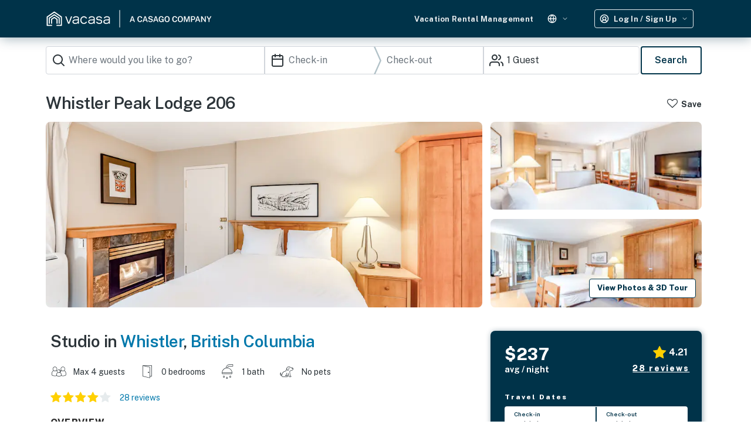

--- FILE ---
content_type: text/html; charset=utf-8
request_url: https://www.vacasa.ca/unit/41756
body_size: 22427
content:






<!DOCTYPE html >
<!--[if lt IE 7]>      <html lang="en" class="no-js lt-ie9 lt-ie8 lt-ie7"> <![endif]-->
<!--[if IE 7]>         <html lang="en" class="no-js lt-ie9 lt-ie8"> <![endif]-->
<!--[if IE 8]>         <html lang="en" class="no-js lt-ie9"> <![endif]-->
<!--[if gt IE 8]><!--> <html lang="en" class="no-js"> <!--<![endif]-->
<head  prefix="og: http://ogp.me/ns#">
    
    <title>Whistler Peak Lodge 206 | 0 Bed Whistler, BC Studio | Vacasa</title>
    <link rel="canonical" href="https://www.vacasa.ca/unit/41756">
    <script>
        _affirm_config = {
            public_api_key: 'F59LXSZ7UMFJUOD7',
            script: 'https://cdn1.affirm.com/js/v2/affirm.js'
        };
    </script>
    <script defer src="https://cms-assets.boise.vacasa.com/lib/affirm.min.ee9778677873.js"></script>
    <script defer src="https://cms-assets.boise.vacasa.com/js/gen/unit_page.76b67c29484f.js"></script>
    <script defer
            src="https://www.google.com/recaptcha/enterprise.js?render=6LfkTzUnAAAAAMIiWUj3ZYbnTb_dbStrVqSOLgJs"></script>

    <meta http-equiv="X-UA-Compatible" content="IE=edge" />
    <meta charset="utf-8" />
    <meta name="viewport" content="width=device-width, initial-scale=1" />
    <meta name="msvalidate.01" content="34CDA1A44729BD7C5B00CCA92F6BD07F"/>

    
    
        <!-- OneTrust Cookies Consent Notice start for www.vacasa.com -->
        <script src="https://cdn.cookielaw.org/scripttemplates/otSDKStub.js"
                type="text/javascript"
                charset="UTF-8"
                data-domain-script="01903179-cfbb-793a-9590-7dc13a4517e4"></script>
        <script type="text/javascript">
            function OptanonWrapper() {
                // Controlling Datadog Rum based on OneTrust Cookie consent
                if (typeof DD_RUM !== 'undefined') {
                    // C0004 is the only toggeable OneTrust Cookie group that we are using
                    if (OnetrustActiveGroups.includes('C0004')) {
                        DD_RUM.onReady(() => {
                            DD_RUM.setTrackingConsent('granted');
                        });
                    } else {
                        DD_RUM.onReady(() => {
                            DD_RUM.setTrackingConsent('not-granted');
                        });
                    }
                }
                // Controlling Optimizely based on OneTrust Cookie consent
                if (typeof optimizely !== 'undefined') {
                    // C0004 is the only toggeable OneTrust Cookie group that we are using
                    if (OnetrustActiveGroups.includes('C0004')) {
                        window['optimizely'] = window['optimizely'] || [];
                        window['optimizely'].push({
                            type: 'optOut',
                            isOptOut: false,
                        });
                    } else {
                        window['optimizely'] = window['optimizely'] || [];
                        window['optimizely'].push({
                            type: 'optOut',
                            isOptOut: true,
                        });
                    }
                }
                
            }
        </script>
        <!-- OneTrust Cookies Consent Notice end for www.vacasa.com -->
    


    
    <script>
      (function(h,o,u,n,d) {
        h=h[d]=h[d]||{q:[],onReady:function(c){h.q.push(c)}}
        d=o.createElement(u);d.async=1;d.src=n
        n=o.getElementsByTagName(u)[0];n.parentNode.insertBefore(d,n)
      })(window,document,'script','https://www.datadoghq-browser-agent.com/us1/v5/datadog-rum.js','DD_RUM')
      DD_RUM.onReady(function() {
        DD_RUM.init({
          clientToken: 'pub13a65816a6478cb1e12d5edc845412da',
          applicationId: 'b5bc68d5-c314-4347-8ce9-38ecad8559f1',
          site: 'datadoghq.com',
          service:'public-web',
          env: 'prod',
          sessionSampleRate: 5,
          sessionReplaySampleRate: 5,
          trackResources: true,
          trackLongTasks: true,
          trackUserInteractions: true,
          compressIntakeRequests: true,
          version: '164f100e3f6488e7fad17291370a0b7929bf14a7',
          allowedTracingOrigins: ["https://www.vacasa.com", "https://www.vacasa.ca", "http://www.vacasa.com", "http://www.vacasa.ca"]
        });
        DD_RUM.setGlobalContextProperty('FeatureFlags', { featureFlags: Vacasa.FeatureFlag, features: Vacasa.Features });
      })
    </script>



    
        
            <link rel="alternate" hreflang="en" href="https://www.vacasa.com/unit/41756" />
        

        
            
                <link rel="alternate" hreflang="en-ca" href="https://www.vacasa.ca/unit/41756" />
            

            <link rel="alternate" hreflang="x-default" href="https://www.vacasa.com/unit/41756" />
        
    


    

    <script defer src="https://cms-assets.boise.vacasa.com/js/gen/polyfills.c7c20db78c43.js"></script>
    <script defer src="https://cms-assets.boise.vacasa.com/js/gen/commonstuff.9a36d4c474c2.js"></script>
    <script src="https://cdnjs.cloudflare.com/ajax/libs/jquery/3.5.1/jquery.min.js" integrity="sha384-ZvpUoO/+PpLXR1lu4jmpXWu80pZlYUAfxl5NsBMWOEPSjUn/6Z/hRTt8+pR6L4N2" crossorigin="anonymous"></script>
    <script type="text/javascript">
        
        window.Vacasa = window.Vacasa || {};
        $.extend(true, Vacasa, {
            Language: {
                code: 'en',
                display: 'English'
            },
            
            Currency: 'CAD',
            VisitorID: null,
            UserID: null,
            IdpUserID: null,
            IdpUserEmail: null,
            iosMobile: !!navigator.platform && /iPad|iPhone|iPod/.test(navigator.platform),
            ie11orEdge: /rv:11.0/i.test(navigator.userAgent) || /edge/i.test(navigator.userAgent),
            AdminUrl: "https://admin.vacasa.com",
            MonolithUrl: "https://www.vacasa.com",
            
            Unit: {
                tour_img_url: "https://cms-assets.boise.vacasa.com/img/3D_tour2x.f28dfa1b615d.png"
            }
        });
    </script>

    
    <meta name="description"
          content="Whistler Village studio with ski, bike storage, gas fireplace, jetted tub, &amp; W/D | Located in Whistler, BC | 4.21 Stars | 0 Bed, 1.0 Bath | No Pets" />
    <script type="application/javascript">
        window.Vacasa = window.Vacasa || {};
        $.extend(true, Vacasa, {
            Unit: {
                UnitID: 41756,
                UnitCode: 'CNBCWHWP206',
                UnitName: 'Whistler Peak Lodge 206',
                UnitStars: ["full", "full", "full", "full", "empty"]
            },
            FeatureFlag: {
                affirm_config: {"domain": ["com"], "min_rent": 250, "currency": ["USD"], "language": ["en"], "bin_numbers": [480430, 42880312, 42880313, 428803140, 42880317, 42883400, 4672250, 4672260, 4672270, 402086, 481174], "max_total": 17500, "min_total": 250},
            }
        });
    </script>
    
        
            <script src="https://cdn.optimizely.com/js/16858623153.js"></script>

<script>
  !function(){var analytics=window.analytics=window.analytics||[];if(!analytics.initialize)if(analytics.invoked)window.console&&console.error&&console.error("Segment snippet included twice.");else{analytics.invoked=!0;analytics.methods=["trackSubmit","trackClick","trackLink","trackForm","pageview","identify","reset","group","track","ready","alias","debug","page","once","off","on"];analytics.factory=function(t){return function(){var e=Array.prototype.slice.call(arguments);e.unshift(t);analytics.push(e);return analytics}};for(var t=0;t<analytics.methods.length;t++){var e=analytics.methods[t];analytics[e]=analytics.factory(e)}analytics.load=function(t,e){var n=document.createElement("script");n.type="text/javascript";n.async=!0;n.src=("https:"===document.location.protocol?"https://":"http://")+"cdn.segment.com/analytics.js/v1/"+t+"/analytics.min.js";var o=document.getElementsByTagName("script")[0];o.parentNode.insertBefore(n,o);analytics._loadOptions=e};analytics.SNIPPET_VERSION="4.1.0";
  analytics.load("A7yaW7s93tOnczJdR1xoQFxQYtFaoJ91");
  analytics.page('Unit Page Viewed', {
  unit_id: Vacasa.Unit.UnitID,
  unit_name: Vacasa.Unit.UnitName});
  }}();
</script>
<!-- Google Tag Manager -->
<script>(function(w,d,s,l,i){w[l]=w[l]||[];w[l].push({'gtm.start':
new Date().getTime(),event:'gtm.js'});var f=d.getElementsByTagName(s)[0],
j=d.createElement(s),dl=l!='dataLayer'?'&l='+l:'';j.async=true;j.src=
'https://www.googletagmanager.com/gtm.js?id='+i+dl;f.parentNode.insertBefore(j,f);
})(window,document,'script','dataLayer','GTM-PNK69L');</script>
<!-- End Google Tag Manager -->
        
    
    
<script type="application/ld+json">
{
    "@context": "https://schema.org",
    "@type": "VacationRental",
    "additionalType": "VacationRental",
    "brand": {
        "@type": "Brand",
        "name": "Vacasa, a Casago Company"
    },
    "permittedUsage": "Short-term rental",
    "potentialAction": {
        "@type": "RentAction",
        "object": "Vacation Rental"
    },
    "containsPlace": {
        "@type": "Accommodation",
        "additionalType": "EntirePlace",
        "bed": [
            
            {
                "@type": "BedDetails",
                "numberOfBeds": 1,
                "typeOfBed": "Queen"
            },
            
            {
                "@type": "BedDetails",
                "numberOfBeds": 1,
                "typeOfBed": "Double"
            }
            
        ],
        "occupancy": {
            "@type": "QuantitativeValue",
            "value": 4
        },
        "amenityFeature": [
            {
                "@type": "LocationFeatureSpecification",
                "name": "ac",
                "value": true
            },
            {
                "@type": "LocationFeatureSpecification",
                "name": "elevator",
                "value": true
            },
            {
                "@type": "LocationFeatureSpecification",
                "name": "gymFitnessEquipment",
                "value": true
            },
            {
                "@type": "LocationFeatureSpecification",
                "name": "heating",
                "value": true
            },
            {
                "@type": "LocationFeatureSpecification",
                "name": "internetType",
                "value": "Free"
            },
            {
                "@type": "LocationFeatureSpecification",
                "name": "ironingBoard",
                "value": true
            },
            {
                "@type": "LocationFeatureSpecification",
                "name": "kitchen",
                "value": true
            },
            {
                "@type": "LocationFeatureSpecification",
                "name": "microwave",
                "value": true
            },
            {
                "@type": "LocationFeatureSpecification",
                "name": "ovenStove",
                "value": true
            },
            {
                "@type": "LocationFeatureSpecification",
                "name": "parkingType",
                "value": "Paid"
            },
            {
                "@type": "LocationFeatureSpecification",
                "name": "smokingAllowed",
                "value": false
            },
            {
                "@type": "LocationFeatureSpecification",
                "name": "tv",
                "value": true
            },
            {
                "@type": "LocationFeatureSpecification",
                "name": "washerDryer",
                "value": true
            },
            {
                "@type": "LocationFeatureSpecification",
                "name": "wifi",
                "value": true
            }
        ],
        
        "floorSize": {
            "@type": "QuantitativeValue",
            "value": 462,
            "unitCode": "FTK"
        },
        
        "numberOfBathroomsTotal": 1,
        "numberOfBedrooms": 0,
        "numberOfRooms": 1
    },
    "identifier": "41756",
    "latitude": "50.1156685",
    "longitude": "-122.95294899999999",
    "name": "Whistler Peak Lodge 206",
    "address": {
        "addressCountry": "CA",
        "addressLocality": "Whistler",
        "addressRegion": "BC"
    },
    "aggregateRating": {
        "ratingValue": 4.2,
        "reviewCount": 28
    },
    "image": [
        "https://vacasa-units.imgix.net/2626043.jpg?w=1920&fit=max&q=40",
        "https://vacasa-units.imgix.net/2626033.jpg?w=1920&fit=max&q=40",
        "https://vacasa-units.imgix.net/2626044.jpg?w=1920&fit=max&q=40",
        "https://vacasa-units.imgix.net/2626032.jpg?w=1920&fit=max&q=40",
        "https://vacasa-units.imgix.net/2626039.jpg?w=1920&fit=max&q=40",
        "https://vacasa-units.imgix.net/2626036.jpg?w=1920&fit=max&q=40",
        "https://vacasa-units.imgix.net/2626040.jpg?w=1920&fit=max&q=40",
        "https://vacasa-units.imgix.net/2626045.jpg?w=1920&fit=max&q=40",
        "https://vacasa-units.imgix.net/2626041.jpg?w=1920&fit=max&q=40",
        "https://vacasa-units.imgix.net/2626031.jpg?w=1920&fit=max&q=40",
        "https://vacasa-units.imgix.net/2626038.jpg?w=1920&fit=max&q=40",
        "https://vacasa-units.imgix.net/2626035.jpg?w=1920&fit=max&q=40",
        "https://vacasa-units.imgix.net/2626037.jpg?w=1920&fit=max&q=40",
        "https://vacasa-units.imgix.net/2626042.jpg?w=1920&fit=max&q=40",
        "https://vacasa-units.imgix.net/2626034.jpg?w=1920&fit=max&q=40",
        "https://vacasa-units.imgix.net/2359963.jpg?w=1920&fit=max&q=40",
        "https://vacasa-units.imgix.net/2359965.jpg?w=1920&fit=max&q=40",
        "https://vacasa-units.imgix.net/2359966.jpg?w=1920&fit=max&q=40"
    ],
    "checkinTime": "16:00:00",
    "checkoutTime": "10:00:00",
    "description": "Whistler Village studio with ski, bike storage, gas fireplace, jetted tub, &amp; W/D | Located in Whistler, BC | 4.21 Stars | 0 Bed, 1 Bath | No Pets",
    "knowsLanguage": "en-US"
}
</script>


<script type="application/ld+json">
{
    "@context": "https://schema.org/",
    "@type": "Product",
    "name": "Whistler Peak Lodge 206",
    "description": "Whistler Village studio with ski, bike storage, gas fireplace, jetted tub, &amp; W/D | Located in Whistler, BC | 4.21 Stars | 0 Bed, 1 Bath | No Pets",
    "mpn": "41756",
    "aggregateRating": {
        "@type": "AggregateRating",
        "ratingValue": "4.21",
        "reviewCount": "28"
    },
    "image": [
        "https://vacasa-units.imgix.net/2626043.jpg?w=450&h=450&fit=crop&q=40&auto=format",
        "https://vacasa-units.imgix.net/2626043.jpg?w=600&h=450&fit=crop&q=40&auto=format",
        "https://vacasa-units.imgix.net/2626043.jpg?w=800&h=450&fit=crop&q=40&auto=format"
    ],
    "offers": {
        "@type": "offer",
        "priceCurrency": "CAD",
        "url": "https://www.vacasa.ca/unit/41756",
        "availability": "https://schema.org/LimitedAvailability",
        "price": "66",
        "priceSpecification": {
              "@type": "priceSpecification",
              "name": "Minimum Cost per Night",
              "price": "66"
        },
        "offeredBy": {
            "@type": "LodgingBusiness",
            "name": "Vacasa, a Casago Company",
            "image": "https://vacasa-units.imgix.net/2626043.jpg?w=1280&fit=max&q=40&auto=format",
            "url": "https://www.vacasa.ca/unit/41756",
            "checkInTime": "16:00:00",
            "checkOutTime": "10:00:00",
            "priceRange": "$90 - $954",
            "telephone": "800-863-8415",
            "address": {
                "@type": "PostalAddress",
                "addressCountry": "US",
                "addressLocality": "Portland",
                "addressRegion": "OR",
                "postalCode": "97209",
                "streetAddress": "850 NW 13th Ave"
            }
        }
    },
    "audience": {
        "@type": "PeopleAudience",
        "name": "Travelers"
    },
    "category": {
        "@type": "Thing",
        "name": "Vacation Rental"
    },
    "brand": {
        "@type": "Brand",
        "name": "Vacasa",
        "logo": "https://cms-assets.boise.vacasa.com/svg/vacasa_casago_lockup_extra-wide-blue.svg"
    },
    "url": "https://www.vacasa.ca/unit/41756"
}
</script>

<script type="application/ld+json">
{
    "@context": "https://schema.org/",
    "@type": "BreadcrumbList",
    "itemListElement": [
        
            
                {"@type": "ListItem", "position": "1", "item": {"@id": "https://www.vacasa.ca", "name": "Home Page"}},
            
        
            
                {"@type": "ListItem", "position": "2", "item": {"@id": "https://www.vacasa.ca/vacation-rentals/canada/", "name": "Canada"}},
            
        
            
                {"@type": "ListItem", "position": "3", "item": {"@id": "https://www.vacasa.ca/vacation-rentals/canada/British-Columbia/", "name": "British Columbia"}},
            
        
            
                {"@type": "ListItem", "position": "4", "item": {"@id": "https://www.vacasa.ca/vacation-rentals/canada/British-Columbia/Whistler/", "name": "Whistler"}},
            
        
            
                {"@type": "ListItem", "position": "5", "item": {"@id": "https://www.vacasa.ca/vacation-rentals/canada/Whistler-Peak-Lodge-BC/", "name": "Whistler Peak Lodge"}}
            
        
    ]
}

</script>

<script type="application/ld+json">
{
    "@context": "https://schema.org/",
    "@type": "ItemPage",
    "name": "Whistler Peak Lodge 206",
    "description": "Whistler Village studio with ski, bike storage, gas fireplace, jetted tub, &amp; W/D",
    "publisher": {
        "@type": "Organization",
        "name": "Vacasa"
    },
    "breadcrumb": "Home > Canada > British Columbia > Whistler > Whistler Peak Lodge",
    "primaryimageofpage": {
        "@type": "ImageObject",
        "contentLocation": "Whistler, BC",
        "contentUrl": "https://vacasa-units.imgix.net/2626043.jpg?w=1280&fit=max&q=40&auto=format",
        "description": "Whistler Village studio with ski, bike storage, gas fireplace, jetted tub, &amp; W/D",
        "name": "Whistler Peak Lodge 206"
    },
    "specialty": {
        "@type": "Specialty",
        "name": "Vacation Rentals"
    },
    "url": "https://www.vacasa.ca/unit/41756"
}

</script>

<meta name="DC.title" content="Whistler Peak Lodge 206 | 0 BD Whistler, BC Vacation Rental | Vacasa"/>
<meta name="DC.subject" content="Vacation Rental Property Management"/>
<meta name="DC.creator" content="Vacasa Vacation Rentals"/>

<!-- Twitter Card data -->
<meta name="twitter:card" content="summary_large_image"/>
<meta name="twitter:site" content="@vacasarentals"/>
<meta name="twitter:title" content="Studio in Whistler, BC | 4.21 ★ | 0 Bed, 1 Bath | No Pets"/>
<meta name="twitter:description" content="Whistler Village studio with ski, bike storage, gas fireplace, jetted tub, &amp; W/D"/>
<meta name="twitter:url" content="https://www.vacasa.ca/unit/41756"/>
<meta name="twitter:image" content="https://vacasa-units.imgix.net/2626043.jpg?w=1280&fit=max&q=40&auto=format"/>
<meta name="twitter:domain" content="Vacasa.ca"/>

<!-- Open Graph data -->
 <!-- IF no stars, then don't show them -->
<meta property="og:type" content="website"/>
<meta property="og:title" content="Studio in Whistler, BC | 4.21 ★ | 0 Bed, 1 Bath | No Pets"/>
<meta property="og:description" content="Whistler Village studio with ski, bike storage, gas fireplace, jetted tub, &amp; W/D"/>
<meta property="og:url" content="https://www.vacasa.ca/unit/41756"/>
<meta property="og:image" content="https://vacasa-units.imgix.net/2626043.jpg?w=1280&fit=max&q=40&auto=format"/>
<meta property="og:site_name" content="Vacasa, a Casago Company"/> 
<meta property="og:locale" content="en_CA" />
<meta property="og:locale:alternate" content="en_US" />



    <script defer src="https://cdnjs.cloudflare.com/ajax/libs/popper.js/1.12.9/umd/popper.min.js"></script>
    <script defer src="https://maxcdn.bootstrapcdn.com/bootstrap/4.3.1/js/bootstrap.min.js" crossorigin="anonymous"></script>
    <script defer src="https://cdnjs.cloudflare.com/ajax/libs/slick-carousel/1.8.1/slick.min.js" crossorigin="anonymous"></script>
    <script defer src="https://cms-assets.boise.vacasa.com/lib/jquery-ui.min.26fd66829059.js"></script>
    <script defer src="https://cms-assets.boise.vacasa.com/lib/datepicker.min.1ef3abddeccf.js"></script>
    <script defer src="https://cms-assets.boise.vacasa.com/lib/datepicker.lang.edb3f71b486c.js"></script>

    <script async src="https://cms-assets.boise.vacasa.com/lib/ls.unveilhooks.min.5ab31e16b8ac.js"></script>
    <script async src="https://cms-assets.boise.vacasa.com/lib/ls.bgset.min.8a87b83c24b8.js"></script>
    <script async src="https://cms-assets.boise.vacasa.com/lib/ls.rias.min.6f9025e45d53.js"></script>
    <script async src="https://cms-assets.boise.vacasa.com/lib/ls.object-fit.min.68dde06f9860.js"></script>
    <script async src="https://cms-assets.boise.vacasa.com/lib/lazysizes.min.96201abb6228.js"></script>

    

<link rel="icon" type="image/x-icon" href="https://cms-assets.boise.vacasa.com/favicon/favicon.78d855947b21.ico">
<link rel="icon" sizes="16x16" type="image/png" href="https://cms-assets.boise.vacasa.com/favicon/icon-16x16.e53d150db819.png">
<link rel="icon" sizes="32x32" type="image/png" href="https://cms-assets.boise.vacasa.com/favicon/icon-32x32.00ebde71030c.png">
<link rel="icon" sizes="96x96" type="image/png" href="https://cms-assets.boise.vacasa.com/favicon/icon-96x96.90942d89ac91.png">

<link rel="apple-touch-icon-precomposed" href="https://cms-assets.boise.vacasa.com/favicon/icon-precomposed.ba8308ef8840.png">
<link rel="apple-touch-icon" sizes="57x57" href="https://cms-assets.boise.vacasa.com/favicon/icon-57x57.bc770069c1aa.png">
<link rel="apple-touch-icon" sizes="60x60" href="https://cms-assets.boise.vacasa.com/favicon/icon-60x60.f2691ea884f3.png">
<link rel="apple-touch-icon" sizes="72x72" href="https://cms-assets.boise.vacasa.com/favicon/icon-72x72.af0df641dbea.png">
<link rel="apple-touch-icon" sizes="76x76" href="https://cms-assets.boise.vacasa.com/favicon/icon-76x76.3af9ce2b74de.png">
<link rel="apple-touch-icon" sizes="114x114" href="https://cms-assets.boise.vacasa.com/favicon/icon-114x114.95c0219d03c7.png">
<link rel="apple-touch-icon" sizes="120x120" href="https://cms-assets.boise.vacasa.com/favicon/icon-120x120.34b73aa06373.png">
<link rel="apple-touch-icon" sizes="144x144" href="https://cms-assets.boise.vacasa.com/favicon/icon-144x144.4a4028ef46da.png">
<link rel="apple-touch-icon" sizes="152x152" href="https://cms-assets.boise.vacasa.com/favicon/icon-152x152.d7523f583023.png">
<link rel="apple-touch-icon" sizes="180x180" href="https://cms-assets.boise.vacasa.com/favicon/icon-180x180.627c7b53c1b1.png">

<meta name="msapplication-TileColor" content="#ffffff">
<meta name="msapplication-TileImage" content="https://cms-assets.boise.vacasa.com/favicon/icon-144x144.4a4028ef46da.png">

<meta name="msapplication-config" content="/guest-com-api/favicon/browserconfig.xml">

<meta name="theme-color" content="#ffffff">
<link rel="manifest" href="/guest-com-api/favicon/manifest.json" crossorigin="use-credentials">
    

<link rel="preconnect" href="https://fonts.googleapis.com" />
<link rel="preconnect" href="https://fonts.gstatic.com" crossorigin />
<link
    href="https://fonts.googleapis.com/css?family=Roboto+Mono|Public+Sans:400,500,600,700,800&display=swap"
    rel="stylesheet"
    as="font"
/>
<link
    href="https://fonts.googleapis.com/css2?family=STIX+Two+Text:ital,wght@0,400;0,600;0,700;1,400;1,600;1,700&display=swap"
    rel="stylesheet"
/>


<link
    href="https://cms-assets.boise.vacasa.com/css/vacasa-wire.c79396670285.css"
    type="text/css"
    rel="stylesheet"
/>
<link
    href="https://maxcdn.bootstrapcdn.com/font-awesome/4.7.0/css/font-awesome.min.css"
    type="text/css"
    rel="stylesheet preload preconnect"
    as="style"
/>


    <link href="https://cms-assets.boise.vacasa.com/css/gen/oscar/oscar.780e410a3d6e.css" type="text/css" rel="stylesheet">

    <link href="https://cdnjs.cloudflare.com/ajax/libs/slick-carousel/1.8.1/slick.min.css" type="text/css" rel="stylesheet" charset="UTF-8" >
    <link href="https://cdnjs.cloudflare.com/ajax/libs/slick-carousel/1.8.1/slick-theme.min.css" type="text/css" rel="stylesheet">
    <link href="https://cms-assets.boise.vacasa.com/lib/jquery-ui.min.c8cf7e102f44.css" type="text/css" rel="stylesheet">
    <link href="https://cms-assets.boise.vacasa.com/lib/datepicker.d55b9105ba5f.css" type="text/css" rel="stylesheet">

    
    <link rel="stylesheet" type="text/css" href="https://cms-assets.boise.vacasa.com/css/gen/vacasa.ff3e0881116b.css">

    
        
    

    
    
        <script type="application/javascript">
            window.dataLayer = window.dataLayer || [];
            
        </script>
        
    
    <script>
    window.dataLayer.push({
        "ecommerce": {
            "detail": {
                "products": [{
                    "id": "41756",
                    "name": "Whistler Peak Lodge 206",
                    "category" : "CA/BC/Whistler"
                }]
            }
        }
    });
</script>


</head>

<body class="
    template-unitpage
    unit-page-checkout-widget-variant
">

    
        
            <!-- Google Tag Manager (noscript) -->
<noscript><iframe src="https://www.googletagmanager.com/ns.html?id=GTM-PNK69L"
height="0" width="0" style="display:none;visibility:hidden"></iframe></noscript>
<!-- End Google Tag Manager (noscript) -->

<!-- Segment tracks back to search clicks here -->
<script>
window.onload = function(){
 var link = document. getElementById("back-to-search-link");
 analytics.trackLink(link, 'Event Click', {
   category: 'guest',
   page_version: 'unit_page',
   event_click: 'back-to-search-cta'})
};
</script>
        
    




<input type="hidden" name="csrfmiddlewaretoken" value="g40KI1oKT46Gesb5wBH7EPexv66XifpfyJapteupvTDQQ6NnBEpbj7ijssDNgQ7b">

    
        <div>
            

            
                
                
                    
                         
 



<script type="text/javascript">
    window.Vacasa = window.Vacasa || {};
    $.extend(true, Vacasa, {
        Text: {
            IdpAuthDialog: {
                LinksPanel: {
                    title: 'Connect to Vacasa',
                    text: 'Create an account to book, manage, and share your Vacasa reservations.',
                    or: 'or',
                    email: 'Continue with Email',
                    facebook: 'Continue with Facebook',
                    google: 'Continue with Google',
                    apple: 'Continue with Apple'
                },
                SplashPanel: {
                    generic: {
                        title: 'Unlock better vacations',
                        text: 'Book confidently. Stay comfortably.'
                    },
                    my_trips: {
                        title: 'Access your trips',
                        text: 'Log in or create an account to view your trips.'
                    },
                    discounts: {
                        title: 'Vacation just got better',
                        text: 'Log in for an exclusive discount on your next Vacasa trip.'
                    },
                    favorites: {
                        title: 'Found a favorite?',
                        text: 'Create an account to book, manage, and share your Vacasa reservations.'
                    },
                    redirect: {
                        title: 'Welcome to Vacasa',
                        text: 'Book confidently. Stay comfortably.'
                    }
                },
                ButtonPanel: {
                    title: '{{redirect_company}} is now a part of Vacasa',
                    text: 'Keep an eye out as more homes in your favorite vacation destinations transition to online booking with Vacasa.',
                    button: 'Continue to Vacasa',
                    redirectCompany: ''
                }
            }
        },
        IdpLinks: {"email": "/idp/login/email?state=eyJkZWVwX2xpbmsiOiAiL3VuaXQvNDE3NTYiLCAibG9naW5fbWV0aG9kIjogImVtYWlsIn0%3D", "google": "/idp/login/google?state=eyJkZWVwX2xpbmsiOiAiL3VuaXQvNDE3NTYiLCAibG9naW5fbWV0aG9kIjogImdvb2dsZSJ9", "facebook": "/idp/login/facebook?state=eyJkZWVwX2xpbmsiOiAiL3VuaXQvNDE3NTYiLCAibG9naW5fbWV0aG9kIjogImZhY2Vib29rIn0%3D", "apple": "/idp/login/apple?state=eyJkZWVwX2xpbmsiOiAiL3VuaXQvNDE3NTYiLCAibG9naW5fbWV0aG9kIjogImFwcGxlIn0%3D"},
        IdpSvgs: {
            facebook: 'https://cms-assets.boise.vacasa.com/svg/Facebook.0499de1c0f8b.svg',
            google: 'https://cms-assets.boise.vacasa.com/svg/Google.7f8a2828bdad.svg',
            apple: 'https://cms-assets.boise.vacasa.com/svg/Apple.4f86796860ca.svg',
            email: 'https://cms-assets.boise.vacasa.com/svg/Email.52eb55a1b6de.svg',
            logo: 'https://cms-assets.boise.vacasa.com/svg/logo.4338ef47dd1c.svg',
            generic: 'https://cms-assets.boise.vacasa.com/svg/idp_generic.d8c7accd8eaf.svg',
            redirect: 'https://cms-assets.boise.vacasa.com/svg/idp_generic.d8c7accd8eaf.svg',
            favorites: 'https://cms-assets.boise.vacasa.com/svg/idp_favorites.4fe830fb1279.svg',
            my_trips: 'https://cms-assets.boise.vacasa.com/svg/idp_my_trips.60494ef2a4a7.svg',
            discounts: 'https://cms-assets.boise.vacasa.com/svg/idp_discounts.f881c19d577c.svg',
            chevron_icon: 'https://cms-assets.boise.vacasa.com/svg/icon-nav-chevron-white.397730c0dda1.svg',
            globe_icon: 'https://cms-assets.boise.vacasa.com/svg/icon-sml-world-white.9c4d50e0db2c.svg',
            person_icon: 'https://cms-assets.boise.vacasa.com/svg/icon-sml-person-white.4c5c2146a3f4.svg',
            help: 'https://cms-assets.boise.vacasa.com/svg/icon-sml-headset-blue.79e61b5ac314.svg'
        }
    });
</script>

<div id="navbar-user" class="navbar-font"><div
        id="sidenavbar-left"
        class="sidenavbar left-inactive fixed-top d-lg-none"
    ><div class="sidenavbar-content flex-column"><div class="mx-2"><a
                    id="navbar-property-management-mobile"
                    href="/property-management"
                    class="sidenavbar-item"
                ><span>Vacation Rental Management</span></a></div><div id="sidenavbar-language-options"></div></div></div><nav
        id="navbar-main"
        class="navbar navbar-expand-lg navbar-dark container"
    ><span class="navbar-toggler sidenavbar-left-toggler border-0 select-disable"><img
                id="left-icon-menu"
                src="https://cms-assets.boise.vacasa.com/svg/icon-nav-menu-white.e5b603f6fb0a.svg"
            /><svg id="left-icon-close" class="feather svg-mobile inactive"><use xlink:href="#v-icon-ui-x"></use></svg></span><a id="navbar-vacasa-logo" class="navbar-brand mr-md-4" href="/"><img
                class="d-block brand-logo"
                id="brand-logo"
                src="https://cms-assets.boise.vacasa.com/svg/vacasa_casago_lockup_extra-wide-white.b0c31f473733.svg"
            /></a><div id="navbar-idp" class="navbar-nav"></div></nav></div><script type="application/javascript">
    window.Vacasa = window.Vacasa || {};
    $.extend(true, Vacasa, {
        Text: {
            NavBarIdp: {
                Account: {
                    hiText: 'Hi,',
                    myTripsText: 'My Trips',
                    favoritesText: 'Favorites',
                    profileText: 'Profile',
                    logoutText: 'Log Out',
                    ownerLoginText: 'Owner Login',
                    homeownerAccountText: 'Homeowner Account',
                    guestLoginText: 'Guest Log in / Sign Up',
                    loginText: 'Log In / Sign Up',
                    myTripText: 'My Trips',
                    ownerLoginUrl: 'https://owners.vacasa.com/login',
                    myTripsLink: '/my-trips',
                    idpLogoutLink: '/idp/logout',
                    supportText: 'Support Center',
                    supportLink: '/support',
                    promotionsText: 'Promotions',
                    promotionsLink: '/promos',
                    bookYourStayText: 'Book Your Stay',
                    bookYourStayLink: '/',
                    myTripsLinks: {"email": "/idp/login/email?state=eyJkZWVwX2xpbmsiOiAiL215LXRyaXBzLyIsICJsb2dpbl9tZXRob2QiOiAiZW1haWwifQ%3D%3D", "google": "/idp/login/google?state=eyJkZWVwX2xpbmsiOiAiL215LXRyaXBzLyIsICJsb2dpbl9tZXRob2QiOiAiZ29vZ2xlIn0%3D", "facebook": "/idp/login/facebook?state=eyJkZWVwX2xpbmsiOiAiL215LXRyaXBzLyIsICJsb2dpbl9tZXRob2QiOiAiZmFjZWJvb2sifQ%3D%3D", "apple": "/idp/login/apple?state=eyJkZWVwX2xpbmsiOiAiL215LXRyaXBzLyIsICJsb2dpbl9tZXRob2QiOiAiYXBwbGUifQ%3D%3D"},
                    idpLinks: {"email": "/idp/login/email?state=eyJkZWVwX2xpbmsiOiAiL3VuaXQvNDE3NTYiLCAibG9naW5fbWV0aG9kIjogImVtYWlsIn0%3D", "google": "/idp/login/google?state=eyJkZWVwX2xpbmsiOiAiL3VuaXQvNDE3NTYiLCAibG9naW5fbWV0aG9kIjogImdvb2dsZSJ9", "facebook": "/idp/login/facebook?state=eyJkZWVwX2xpbmsiOiAiL3VuaXQvNDE3NTYiLCAibG9naW5fbWV0aG9kIjogImZhY2Vib29rIn0%3D", "apple": "/idp/login/apple?state=eyJkZWVwX2xpbmsiOiAiL3VuaXQvNDE3NTYiLCAibG9naW5fbWV0aG9kIjogImFwcGxlIn0%3D"},
                },
                LanguageCurrency: {
                    languageAndCurrencyLabel: 'Language',
                    supportedLanguages: [{"code": "en", "display": "English", "monolith_code": "en", "monolith_id": "40"}, {"code": "es-419", "display": "Espa\u00f1ol", "monolith_code": "es-419", "monolith_id": "173"}, {"code": "fr", "display": "Fran\u00e7ais", "monolith_code": "fr", "monolith_id": "47"}],
                    supportedCurrencies: ['CAD', 'USD'],
                },
                Help: {
                    helpText: 'Help',
                    supportEmergencyLink: '/support/coronavirus-covid-19',
                    supportEmergencyText: 'COVID-19 Updates',
                    supportText: 'Support and Contact',
                    phoneTollFreeLabel: 'Toll Free',
                    tollFreeNumberDisplay: '+1 800-544-0300',
                    phoneLocalLabel: 'Local',
                    localNumberDisplay: '(503) 345-9399'
                },
                baseUrl: 'https://www.vacasa.ca',
                General: {
                    propertyManagementText: 'Vacation Rental Management',
                }
            }
        }
    });

    document.addEventListener('DOMContentLoaded', function () {
        const closeSidebar = () => {
            $('#sidenavbar-left').addClass('left-inactive');
            $('body').removeClass('no-scroll');
            $('#left-icon-menu').removeClass('inactive');
            $('#left-icon-close').addClass('inactive');
            $('.nav-account-pill').removeClass('hidden');
            $('#navbar-user').removeClass('fixed-top');
        }

        const openSidebar = () => {
            $('#sidenavbar-left').removeClass('left-inactive');
            $('body').addClass('no-scroll');
            $('#left-icon-menu').addClass('inactive');
            $('#left-icon-close').removeClass('inactive');
            $('.nav-account-pill').addClass('hidden');
            $('#navbar-user').addClass('fixed-top');
        }

        $('.sidenavbar-left-toggler').on('click', function () {
            if ($('#sidenavbar-left').hasClass('left-inactive')) {
                openSidebar();
            } else {
                closeSidebar();
            }
        });

        window.addEventListener('resize', () => {
            if (window.innerWidth > 991) {
                closeSidebar();
            }
        })

        // If one of the navbar items is tapped, remove any tooltips for showing
        $('.navbar-toggler').on('click', function () {
            $("[role=tooltip]").removeClass('show');
        });
    });

    document.addEventListener('DOMContentLoaded', function() {
        if (Vacasa.Text.IdpAuthDialog !== undefined && Vacasa.Text.IdpAuthDialog.ButtonPanel.redirectCompany !== "") {
            window.flux.emit(window.FluxAction.IdpAuth.Open, {
                mode: window.IDP_DIALOG_MODE.Redirect
            });
        }
        
        setTimeout(function() { window.flux.emit(window.FluxAction.IdpAuth.Close) }, 10000);
    });
</script><link
    href="https://cms-assets.boise.vacasa.com/css/gen/idp_auth.e403fc1bcefb.css"
    type="text/css"
    rel="stylesheet"
/><div id="idp-auth-app"></div><script defer src="https://cms-assets.boise.vacasa.com/js/gen/idp_auth.de3c972684bc.js"></script><script defer src="https://cms-assets.boise.vacasa.com/js/gen/navbar_idp.1b1415164fee.js"></script>

                    
                
            
                
                
                    
                        
<script type="text/javascript">
    window.Vacasa = window.Vacasa || {};
    $.extend(true, Vacasa, {
        Text: {
            UnitSearchBar: {
                search_placeholder: 'Where would you like to go?',
                checkin_placeholder: 'Check in',
                checkout_placeholder: 'Check out',
                guest_text: 'Guest',
                search_button_text: 'Search',
                adults_text: 'Adults',
                children_text: 'Children',
                dogs_text: 'Dogs',
                dog_text: 'Dog',
                clear_text: 'Clear',
                continue_text: 'Continue',
                clear_dates_text: 'Clear Dates',
                Error: {
                    invalid_search_term_text: 'Enter a location or home ID number',
                    missing_date_error_text: 'We need to know your check-out date first',
                }
            }
        }
    })
</script>
<style>
  #unit-search-bar {
    min-height: 48px;
  }
</style>
<div>
    <div id="unit-search-bar"></div>
</div>
                    
                
            
                
                
                    
                        








                    
                
            
                
                
                    
                        


<script type="text/javascript">
    window.Vacasa = window.Vacasa || {};
    $.extend(true, Vacasa, {
        Text: {
            Split_Payment_Banner: {
                split_title_text: 'Pay half now, pay half later.',
                learn_more_link_text: 'Learn More',
                learn_more_description_text: 'On the payment step of checkout, you can choose to pay 50% now and the remaining 50% later. No extra fees.',
                split_payment_image: 'https://cms-assets.boise.vacasa.com/img/split_payment_image.bd237d3f14eb.svg',
                split_banner_card_text: 'Great News! You can pay half now, half later.'
            }
        }
    });
</script>
                    
                
            
                
                
                    
                        
<script type="text/javascript">
    window.Vacasa = window.Vacasa || {};
    $.extend(true, Vacasa, {
        Text: {
            Discount_Banner: {
                discount_title_text:
                    ' \
                        Just for you: Book now and enjoy % off \
                     ',
                tooltip_description_text: 'The discount will be applied to the home\'s nightly rent.',
                discount_info_icon: 'https://cms-assets.boise.vacasa.com/img/info.5468e598e17f.svg'
            },
            Credit_Banner: {
                title_text: 'Good news! You have a Future Stay Credit you can use for this trip.',
                description_text: 'You can choose to redeem your Future Stay Credit when you enter payment details at checkout.',
                info_icon: 'https://cms-assets.boise.vacasa.com/img/info.5468e598e17f.svg'
            }
        }
    });
</script>

                    
                
            
                
                
                    
                        

<script type="text/javascript">
    window.Vacasa = window.Vacasa || {};
    $.extend(true, Vacasa,{
        Text:{
            Favorites:{
                favorite_save_text:"Save",
                favorite_saved_text:"Saved",
            }

        }
    })
</script>
<div class="container back-to-search type-body-small type-md-body my-2">
    <div class="row">
        
                <div class="top-unit-name col-md-8 col-lg-7 align-self-center">
                    <div class="unit-title">
                        <h1 class="type-heading-large ">
                            Whistler Peak Lodge 206
                        </h1>
                    </div>
                </div>
        

        <div class="unit-title-button-group col mr-auto">
            <div class="row justify-content-center float-right">
                <div
                    id="favorite-btn-component"
                    class="favorite-btn-component"
                ></div>

            </div>
        </div>
    </div>
</div>

                    
                
            
                
                
                    
                        



<script type="application/javascript">
    window.Vacasa = window.Vacasa || {};
    $.extend(true, Vacasa, {
        Unit: {
            ImageCarousel: {
                Photos: ['//vacasa-units.imgix.net/2626043.jpg', '//vacasa-units.imgix.net/2626033.jpg', '//vacasa-units.imgix.net/2626044.jpg', '//vacasa-units.imgix.net/2626032.jpg', '//vacasa-units.imgix.net/2626039.jpg', '//vacasa-units.imgix.net/2626036.jpg', '//vacasa-units.imgix.net/2626040.jpg', '//vacasa-units.imgix.net/2626045.jpg', '//vacasa-units.imgix.net/2626041.jpg', '//vacasa-units.imgix.net/2626031.jpg', '//vacasa-units.imgix.net/2626038.jpg', '//vacasa-units.imgix.net/2626035.jpg', '//vacasa-units.imgix.net/2626037.jpg', '//vacasa-units.imgix.net/2626042.jpg', '//vacasa-units.imgix.net/2626034.jpg', '//vacasa-units.imgix.net/2359963.jpg', '//vacasa-units.imgix.net/2359965.jpg', '//vacasa-units.imgix.net/2359966.jpg'],
                imgixQuality: "40",
                
                    virtualTourUrl: "https://my.matterport.com/show/?m=UuDqT7JVRAm&amp;lang=en",
                
            },
            Variant: "default"

        },
        Text: {
            Unit: {
                virtual_tour_text: "Virtual Tour",
                ribbon_text: "NEW LISTING!"
            }
        },
    });
</script>


<link rel="stylesheet" href="https://cms-assets.boise.vacasa.com/css/gen/swiper_v2.8d1a0d3a8180.css">


<div id="react-unit-page-images"></div>



<div id="unit-image-presentation" class="image-grid-scrolling container mb-2 scroll-mt-10vh">
    <div class="row new-img-design">
        <div class="col-md-8 col-12">
            <div id="favorite-initial-mount" style="display: none;"></div>
            <div id="favorite-btn-component-mobile" class="favorite-btn-mobile">
            
            </div>
            <img id="img-1"
                    class="main-img middle-step-unit-page-preview-image"
                    srcset="https://vacasa-units.imgix.net/2626043.jpg?w=180&fit=max&q=40&auto=format 180w,
                    https://vacasa-units.imgix.net/2626043.jpg?w=320&fit=max&q=40&auto=format 320w,
                    https://vacasa-units.imgix.net/2626043.jpg?w=360&fit=max&q=40&auto=format 360w,
                    https://vacasa-units.imgix.net/2626043.jpg?w=480&fit=max&q=40&auto=format 480w,
                    https://vacasa-units.imgix.net/2626043.jpg?w=540&fit=max&q=40&auto=format 540w,
                    https://vacasa-units.imgix.net/2626043.jpg?w=576&fit=max&q=40&auto=format 576w,
                    https://vacasa-units.imgix.net/2626043.jpg?w=720&fit=max&q=40&auto=format 720w,
                    https://vacasa-units.imgix.net/2626043.jpg?w=768&fit=max&q=40&auto=format 768w,
                    https://vacasa-units.imgix.net/2626043.jpg?w=900&fit=max&q=40&auto=format 900w,
                    https://vacasa-units.imgix.net/2626043.jpg?w=970&fit=max&q=40&auto=format 970w"
                    data-index="0"
            />
        </div>
        <div class="col-md-4 d-none d-md-block">
            <img id="img-2"
                    class="secondary-img mb-2 middle-step-unit-page-preview-image"
                    srcset="https://vacasa-units.imgix.net/2626033.jpg?w=125&fit=max&q=400&auto=format 125w,
                    https://vacasa-units.imgix.net/2626033.jpg?w=180&fit=max&q=40&auto=format 180w,
                    https://vacasa-units.imgix.net/2626033.jpg?w=250&fit=max&q=40&auto=format 250w,
                    https://vacasa-units.imgix.net/2626033.jpg?w=320&fit=max&q=40&auto=format 320w"
                    data-index="1"
            />
            <img id="img-3"
                    class="secondary-img mt-2 middle-step-unit-page-preview-image"
                    srcset="https://vacasa-units.imgix.net/2626044.jpg?w=125&fit=max&q=400&auto=format 125w,
                    https://vacasa-units.imgix.net/2626044.jpg?w=180&fit=max&q=40&auto=format 180w,
                    https://vacasa-units.imgix.net/2626044.jpg?w=250&fit=max&q=40&auto=format 250w,
                    https://vacasa-units.imgix.net/2626044.jpg?w=320&fit=max&q=40&auto=format 320w"
                    data-index="2"
            />
        </div>
    </div>
    <button id="react-view-all-images" class="btn btn-v-small btn-v-utility see-all-photos" >
        <span class="desktop-text">
            
                View Photos &amp; 3D Tour
            
            </span>
            <span class="mobile-text">
                
                Photos &amp; 3D Tour
                
            </span>
    </button>
</div>

<script>
    function getClosestSizeBreakpoint(size, breakpoints) {
        if (size >= breakpoints[breakpoints.length - 1]) {
            return breakpoints[breakpoints.length - 1];
        }

        for (let i = breakpoints.length - 1; i > 0; i--) {
            if (size < breakpoints[i] && size > breakpoints[i - 1])
                return breakpoints[i]
        }
    }

    function createPreloadLink(href) {
        const preloadLink = document.createElement("link");
        preloadLink.href = href;
        preloadLink.rel= "preload";
        preloadLink.as = "image";

        return preloadLink;
    }

    // This calculates the approximate size of the image grid photos to use to preload them
    const mainImageDataWidths = [180, 320, 360, 480, 540, 576, 720, 768, 900, 970]
    const secondaryImageDataWidths = [125, 180, 250, 320]

    // max width of the book bar is 970, so either take 970 or the width of the window
    const gridWidth = window.innerWidth > 970 ? 970 : window.innerWidth;
    const mainImageWidth = getClosestSizeBreakpoint(gridWidth, mainImageDataWidths);
    const secondaryImageWidth = getClosestSizeBreakpoint(gridWidth / 3, secondaryImageDataWidths);

    const firstImg = document.getElementById("img-1");
    const firstHref = `https://vacasa-units.imgix.net/2626043.jpg?w=${mainImageWidth}&fit=max&q=40&auto=format`;
    firstImg.append(createPreloadLink(firstHref));

    if (Vacasa.Unit.Variant == "new_home") {
        // Create the ribbon dynamically when the conditions are met
        const banner = document.createElement('div');
        banner.className = 'new-listing-ribbon';

        // Append the text as a different element to the ribbon
        const text = document.createElement('div')
        text.className = 'new-listing-ribbon-text';
        text.textContent = Vacasa.Text.Unit.ribbon_text
        banner.appendChild(text)

        // Append the banner to the container
        const container = firstImg.parentNode;
        container.appendChild(banner);
    }

    const secondImg = document.getElementById("img-2");
    const secondHref = `https://vacasa-units.imgix.net/2626033.jpg?w=${secondaryImageWidth}&fit=max&q=40&auto=format`;
    secondImg.append(createPreloadLink(secondHref));

    const thirdImg = document.getElementById("img-3");
    const thirdHref = `https://vacasa-units.imgix.net/2626044.jpg?w=${secondaryImageWidth}&fit=max&q=40&auto=format`;
    thirdImg.append(createPreloadLink(thirdHref));

</script>

                    
                
            
                
                    

<link rel="stylesheet"
      href="https://cms-assets.boise.vacasa.com/css/gen/unit_nav_bar.8ed60e06b31a.css">
<script>
    // DOMContentLoaded only runs after the entire HTML document has been fully loaded and parsed
    document.addEventListener('DOMContentLoaded', () => {
        const navbar = document.querySelector('.unit-nav-container');
        const imagePresentation = document.querySelector('#unit-image-presentation');

        const sectionMap = {
            'overview': ['unit-image-presentation', 'unit-name-overview', 'unit-sleeping-arrangements', 'policies'],
            'amenities': ['amenities', 'amenities-extended'],
            'unit_map_v2': ['location_heading', 'unit_map_v2'],
            'location_heading': ['location_heading', 'unit_map_v2'],
            'reviews': ['reviews']
        };

        const navbarHeight = 80;
        const offset = 20;
        const totalOffset = navbarHeight + offset;

        const navLinks = document.querySelectorAll('.nav-links a');

        // Function updates the active state of navigation items based on the user's scroll position.
        const updateActiveState = () => {
            const scrollPosition = window.scrollY;

            Object.keys(sectionMap).forEach((target) => {
                const sections = sectionMap[target];
                const navItem = document.querySelector(`.nav-item a[data-target="${target}"]`);
                const navItemParent = navItem?.parentElement;

                let isActive = false;

                sections.forEach((sectionId) => {
                    const section = document.getElementById(sectionId);
                    if (section) {
                        const rect = section.getBoundingClientRect();
                        const sectionTop = rect.top + scrollPosition;
                        const sectionBottom = sectionTop + section.offsetHeight;

                        if (
                            scrollPosition >= sectionTop - totalOffset &&
                            scrollPosition < sectionBottom - totalOffset
                        ) {
                            isActive = true;
                        }
                    }
                });

                if (isActive) {
                    navItemParent?.classList.add('active');
                } else {
                    navItemParent?.classList.remove('active');
                }
            });
        };

        // Function shows the navbar when the `imagePresentation` section scrolls out of view
        const toggleNavbar = () => {
            const rect = imagePresentation.getBoundingClientRect();

            if (rect.bottom <= 0) {
                navbar.classList.add('visible');
            } else {
                navbar.classList.remove('visible');
            }
        };

        // Handles throttled scroll events just when is required
        let isScrolling = false;
        const handleScroll = () => {
            if (!isScrolling) {
                window.requestAnimationFrame(() => {
                    updateActiveState();
                    toggleNavbar();
                    isScrolling = false;
                });
                isScrolling = true;
            }
        };

        window.addEventListener('scroll', handleScroll);

        // Handles smooth scrolling behavior when a navigation item is clicked.
        navLinks.forEach(link => {
            link.addEventListener('click', function(event) {
                event.preventDefault();

                const targetId = this.getAttribute('data-target');

                if (targetId === 'overview') {
                    window.scrollTo({
                        top: 0,
                        behavior: 'smooth'
                    });
                } else {
                    const targetElement = document.getElementById(targetId);
                    if (targetElement) {
                        targetElement.scrollIntoView({
                            behavior: 'smooth',
                            block: 'start'
                        });
                    }
                }
            });
        });
    });
</script>

<div id="unit-nav-container" class="unit-nav-container">
    <div class="unit-nav-bar">
        <ul class="nav-links">
            <li class="nav-item"><a data-target="overview">Overview</a></li>
            <li class="nav-item"><a data-target="amenities">Amenities</a></li>
            <li class="nav-item"><a data-target="location_heading">Location</a></li>
            <li class="nav-item"><a data-target="reviews">Rating</a></li>
        </ul>

        <div id="nav-button-root" class="button-space"></div>
    </div>
</div>
                
            
                
                    
                
            
                
                    
                    <div class="custom-container">
                        
                        <div class="unit-main-content d-flex">
                            
                            <div class="unit-content-left">
                                 
<script type="application/javascript">
    window.Vacasa = window.Vacasa || {};
    $.extend(true, Vacasa, {
        Unit: {
            BedRoomsDetails: [{"title": "Common Space 1", "number": 1, "sleep": 4, "beds": [{"title": "1 queen bed", "icon_key": "big-bed"}, {"title": "1 double bed", "icon_key": "big-bed"}]}],
            BedRoomIcons: {
                one_bed: 'https://cms-assets.boise.vacasa.com/img/unit_page/icon-one-bed.ad894e0b3fdd.svg',
                two_bed: 'https://cms-assets.boise.vacasa.com/img/unit_page/icon-two-bed.69423e2d9326.svg',
                sofa_bed: 'https://cms-assets.boise.vacasa.com/img/unit_page/icon-sofa-bed.ab2bb7dda386.svg',
                bunk_bed: 'https://cms-assets.boise.vacasa.com/img/unit_page/icon-bunk-bed.358550bed84f.svg',
                crib_bed: 'https://cms-assets.boise.vacasa.com/img/unit_page/icon-crib-bed.7fc384e87dc2.svg',
            },
            SleepComfortably: "Sleeps 4 comfortably",
        },
        Text: {
            Favorites: {
                remove_favorites_tooltip: "Click to remove this rental from your Favorites",
                saved_to_favorites_text: "Saved to Favorites",
                favorite_text: "Saved to Favorites",
                save_to_favorites_tooltip: "Click to add this rental to your Favorites",
                removed_from_favorites_text: "Removed from Favorites",
                save_to_favorites_text: "Save to Favorites"
            },
            Unit: {
                view_all_sleeping_arrangements_text: "View all 1 sleeping arrangements",
                view_more_text: "View More",
                view_less_text: "View Less",
                sleeping_arrangements_text: "Sleeping Arrangements",
                sleeps_card_text: "sleeps",
                virtual_tour_text: "Take a Virtual Tour",
            }
        }
    });

    window.dataLayer.push({
        event: 'site-feature-test',
        testName: 'cms-unit-page-quick-wins',
        testVariationName: 'cms-unit-page-quick-wins-on'
    });

    function onMapLinkClick(event, mapLink) {
        event.preventDefault();
        const targetElement = document.getElementById('unit_map_v2');
            if (targetElement) {
                targetElement.scrollIntoView({
                    behavior: 'smooth',
                    block: 'start'
                });
            }
    }
</script>

<div class="matterport-iframe-div d-none" id="matterport-iframe-div">
    <iframe class="matterport-iframe" name="matterportLink"></iframe>
    <div class="matterport-spinner"></div>
    <div id="matterport-exit">
        <i class="fa fa-times-circle d-none" id="matterport-exit-icon"></i>
    </div>
</div>

<div
    id="unit-name-overview"
    class="container type-body-small mt-4 mt-md-5 unit-container-test scroll-mt-10vh"
>
    <div class="unit-container-content">
        
        <div class="row mb-24 mt-24 w-100">
            <div class="unit-title">
                <h2
                    class="type-heading-large unit-page-subtitle "
                >
                    Studio in 
                    <a href="https://www.vacasa.ca/vacation-rentals/canada/British-Columbia/Whistler/">Whistler</a
                    >,  
                    <a href="https://www.vacasa.ca/vacation-rentals/canada/British-Columbia/">British Columbia</a
                    > 
                </h2>
            </div>
        </div>
         <div class="core-features">
    <div class="row d-flex flex-wrap justify-content-start">
        <span class="core-feature">
            <i class="icon-people-family core-feature-icon"></i>
            Max 4 guests
        </span>
        <span class="core-feature">
            <i class="icon-door core-feature-icon"></i>
            
                0 bedrooms
            
        </span>
        <span class="core-feature">
            <i class="icon-shower core-feature-icon"></i>
            
                1 bath
            
        </span>
        <span class="core-feature">
            <i class="icon-dog-two core-feature-icon"></i>
            
                No pets&nbsp;
            
        </span>
    </div>
    
</div>
 

    
        <div class="mt-2"><div class="row mb-24">
    
        <span role="img" aria-label="4 stars" class="d-flex">

    
        <span class="fa-stack fa-lg rating-star">
            <i class="fa fa-star fa-stack-1x star-filled"></i>
        </span>
    

    
        <span class="fa-stack fa-lg rating-star">
            <i class="fa fa-star fa-stack-1x star-filled"></i>
        </span>
    

    
        <span class="fa-stack fa-lg rating-star">
            <i class="fa fa-star fa-stack-1x star-filled"></i>
        </span>
    

    
        <span class="fa-stack fa-lg rating-star">
            <i class="fa fa-star fa-stack-1x star-filled"></i>
        </span>
    

    
        <span class="fa-stack fa-lg rating-star">
            <i class="fa fa-star fa-stack-1x"></i>
        </span>
    

</span>

        <a href="#reviews" class="mx-3">
            
                28 reviews
            
        </a>
    
</div>
</div>
    
 
    </div>
</div>


                
            
                
                
                    
                        
<script type="application/javascript">
    window.Vacasa = window.Vacasa || {};
    $.extend(true, Vacasa, {
        FeatureFlag: {
            cms_unit_page_v2: 'on',
        },
    });
</script>
<div id="policies" class="container type-body mt-4 unit-container scroll-mt-10vh">
    <div class="unit-container-content">
        
            <h2 class="row section-heading my-3">OVERVIEW</h2>
            <h2 class="row section-subtitle my-3">Whistler Village studio with ski, bike storage, gas fireplace, jetted tub, &amp; W/D</h2>
            <div id="unit-desc" class="row type-body unit-desc d-block mb-8 w-100">
                <p>Find every comfort you could wish for at this cozy studio-style condo in Whistler Peak Lodge, located in the heart of beautiful Whistler Village! With the ski lifts, the golf course, and countless shops and restaurants within walking distance, your vacation will be one of ease and convenience. Prepare hearty breakfasts in the well-equipped kitchen, soothe your muscles in the jetted bathtub each evening, and warm your toes by the gas fireplace as your clothes get refreshed in the private washer/dryer.</p>

<p>The Whistler Peak Lodge is a 115-room boutique property nestled beneath Whistler and Blackcomb Mountains in the heart of Whistler Village. The Village is a destination in and of itself, offering charming, pedestrian-only streets and hundreds of upscale shops, fantastic restaurants, recreational outfitters, and aprés-ski spots. If you're looking to hit the world-class slopes of Whistler and Blackcomb Mountains, the lifts are only a quarter-mile south. Come summertime, you'll be the same distance from the thrilling Whistler Mountain Bike Park and the always scenic Whistler Golf Club.</p>

<p><h6>Things to Know</h6><ul><br><li>Check-in time: 4:00 PM.</li><li>Check-out time: 10:00 AM.</li><li>All guests shall abide by Vacasa’s good neighbor policy and shall not engage in illegal activity. Quiet hours are from 10:00 PM to 8:00 AM.</li><li>No smoking is permitted anywhere on the premises.</li><li>The fitness room is located on the lobby level, which is also the 2nd level in the D-wing. Standard hours: 9:00 am - 10:00 pm. Use the key card provided during check-in to access.</li><li>Over the Victoria Day long weekend (the weekend before the second-to-last Monday in May), all Vacasa properties in Whistler enforce a minimum booking age of 25.</li><li>This property is managed by ResortQuest Whistler Property Management, Inc., an affiliate of Vacasa.</li></ul><ul><li>No pets are allowed at this vacation rental.</li><li>This rental is located on floor 2.</li><li>Parking notes: There is parking available for a fee and charges will apply for 2 vehicles.</li></ul></p>

<p> State/province permit number: ST004138294 <br> City/town permit number: 00003060</p>
                
                    <p>
                        You must be 21 years or older to rent this property.
                    </p>
                
            </div>
        
        <div class="row">
            
            <button id="unit-desc-read-more"
                    class="unit-desc-button btn-primary-unit-page "
                    tabindex="0">
                Show more&nbsp;<i class="fa fa-caret-down"></i>
            </button>
            <button id="unit-desc-read-less"
                    class="unit-desc-button d-none btn-primary-unit-page "
                    tabindex="0">
                Show less&nbsp;<i class="fa fa-caret-up"></i>
            </button>
        </div>
    </div>
</div>


    <div id="unit-sleeping-arrangement" class="container type-body-small mt-4 unit-container-test">
        <div class="unit-container-content sleeping-arrangements-v2">
            <div id="react-bed-rooms" class="scroll-mt-10vh"></div>
        </div>
    </div>



                    
                
            
                
                
                    
                        
<div id="amenities" class="container type-body mt-4 unit-container scroll-mt-10vh  scroll-v2 ">
    <div class="unit-container-content">
        
            <h2 class="row section-heading mb-0">
                AMENITIES
            </h2>
        
        <div class="row  py-3 w-100">
            
                
                    <h3 class="col-11 col-sm-4 featured-amenity type-body">
                        <i class="icon-wifi featured-amenity-icon"></i>&nbsp;Internet
                        
                    </h3>
                
            
                
                    <h3 class="col-11 col-sm-4 featured-amenity type-body">
                        <i class="icon-dryer featured-amenity-icon"></i>&nbsp;Washer/dryer
                        (Private)
                    </h3>
                
            
                
                    <h3 class="col-11 col-sm-4 featured-amenity type-body">
                        <i class="icon-cable featured-amenity-icon"></i>&nbsp;Cable
                        
                    </h3>
                
            
                
                    <h3 class="col-11 col-sm-4 featured-amenity type-body">
                        <i class="icon-fireplace-gas featured-amenity-icon"></i>&nbsp;Gas fireplace
                        
                    </h3>
                
            
                
                    <h3 class="col-11 col-sm-4 featured-amenity type-body">
                        <i class="icon-hot-tub featured-amenity-icon"></i>&nbsp;Jetted tub
                        
                    </h3>
                
            
        </div>
    </div>
</div>

                    
                
            
                
                
                    
                        

    <div class="container type-body unit-container mb-4">
        <button class="btn btn-outline-secondary btn-load-more amenities-toggle-btn" onclick="showAmenities()">
          Show All Amenities
        </button>
    </div>

<div id="amenities-extended" class="container type-body unit-container d-none ">
    <div class="unit-container-content">
        <div class="row mb-4 w-100">
            
                <div class="col-12 col-sm-3 amenity-column">
                    <h3 class="type-heading-small mb-2 text-uppercase">Bathrooms</h3>
                    
                        
                            <h4 class="amenity type-body">
                                Jetted tub
                                
                                
                            </h4>
                        
                    
                </div>
            
                <div class="col-12 col-sm-3 amenity-column">
                    <h3 class="type-heading-small mb-2 text-uppercase">Bedrooms</h3>
                    
                        
                            <h4 class="amenity type-body">
                                Pack-N-Play
                                
                                
                            </h4>
                        
                    
                </div>
            
                <div class="col-12 col-sm-3 amenity-column">
                    <h3 class="type-heading-small mb-2 text-uppercase">Common areas</h3>
                    
                        
                            <h4 class="amenity type-body">
                                Gym/fitness room
                                
                                
                            </h4>
                        
                    
                </div>
            
                <div class="col-12 col-sm-3 amenity-column">
                    <h3 class="type-heading-small mb-2 text-uppercase">Features</h3>
                    
                        
                            <h4 class="amenity type-body">
                                Iron
                                
                                
                            </h4>
                        
                    
                        
                            <h4 class="amenity type-body">
                                Washer/dryer
                                : <span class="amenity-detail">Private</span>
                                
                            </h4>
                        
                    
                </div>
            
                <div class="col-12 col-sm-3 amenity-column">
                    <h3 class="type-heading-small mb-2 text-uppercase">Heating &amp; cooling</h3>
                    
                        
                            <div class="no-amenity">Central AC</div>
                        
                    
                        
                            <h4 class="amenity type-body">
                                Partial AC
                                
                                
                            </h4>
                        
                    
                        
                            <h4 class="amenity type-body">
                                Gas fireplace
                                
                                
                            </h4>
                        
                    
                </div>
            
                <div class="col-12 col-sm-3 amenity-column">
                    <h3 class="type-heading-small mb-2 text-uppercase">Kitchen &amp; dining</h3>
                    
                        
                            <h4 class="amenity type-body">
                                Dishwasher
                                
                                
                            </h4>
                        
                    
                        
                            <h4 class="amenity type-body">
                                Microwave
                                
                                
                            </h4>
                        
                    
                        
                            <h4 class="amenity type-body">
                                Stove
                                
                                
                            </h4>
                        
                    
                </div>
            
                <div class="col-12 col-sm-3 amenity-column">
                    <h3 class="type-heading-small mb-2 text-uppercase">Location</h3>
                    
                        
                            <h4 class="amenity type-body">
                                Walk to lifts
                                
                                
                            </h4>
                        
                    
                </div>
            
                <div class="col-12 col-sm-3 amenity-column">
                    <h3 class="type-heading-small mb-2 text-uppercase">Media</h3>
                    
                        
                            <h4 class="amenity type-body">
                                Internet
                                
                                
                            </h4>
                        
                    
                        
                            <h4 class="amenity type-body">
                                TV
                                
                                
                            </h4>
                        
                    
                        
                            <h4 class="amenity type-body">
                                Cable
                                
                                
                            </h4>
                        
                    
                        
                            <h4 class="amenity type-body">
                                Wireless router
                                
                                
                            </h4>
                        
                    
                </div>
            
                <div class="col-12 col-sm-3 amenity-column">
                    <h3 class="type-heading-small mb-2 text-uppercase">Miscellaneous</h3>
                    
                        
                            <h4 class="amenity type-body">
                                Step-free access
                                
                                
                            </h4>
                        
                    
                </div>
            
                <div class="col-12 col-sm-3 amenity-column">
                    <h3 class="type-heading-small mb-2 text-uppercase">Nearby activities &amp; attractions</h3>
                    
                        
                            <h4 class="amenity type-body">
                                Downhill Skiing
                                
                                
                            </h4>
                        
                    
                        
                            <h4 class="amenity type-body">
                                Golf nearby
                                
                                
                            </h4>
                        
                    
                </div>
            
                <div class="col-12 col-sm-3 amenity-column">
                    <h3 class="type-heading-small mb-2 text-uppercase">On-site activities</h3>
                    
                        
                            <h4 class="amenity type-body">
                                Board games
                                
                                
                            </h4>
                        
                    
                </div>
            
                <div class="col-12 col-sm-3 amenity-column">
                    <h3 class="type-heading-small mb-2 text-uppercase">Parking &amp; access</h3>
                    
                        
                            <h4 class="amenity type-body">
                                Elevator
                                
                                
                            </h4>
                        
                    
                        
                            <h4 class="amenity type-body">
                                Paid parking only
                                
                                
                            </h4>
                        
                    
                </div>
            
        </div>
    </div>
</div>


<script>
    function showAmenities() {
      document.getElementById('amenities-extended').classList.remove('d-none');
      document.querySelector('.amenities-toggle-btn').parentElement.remove();
    }
</script>
                    
                
            
                
                
                    
                        



    
    <script type="application/javascript">
        window.Vacasa = window.Vacasa || {};
        $.extend(true, Vacasa, {
            Unit: {
                Location: {
                    lat: 50.1156685,
                    lng: -122.95294899999999,
                    radius: 0.20009239880549567,
                }
            },
            Map: {
                key: "AIzaSyBSvyP0gsuWvre2app4OheOOShJErIoNhM",
                language: "en",
                title: "Location map",
                imageURL: {
                    marker: 'https://cms-assets.boise.vacasa.com/img/map_markers/unit_no_tail.4364595f9d94.png'
                }
            }
        });
    </script>
    <script>
          (g=>{var h,a,k,p="The Google Maps JavaScript API",c="google",l="importLibrary",q="__ib__",m=document,b=window;b=b[c]||(b[c]={});var d=b.maps||(b.maps={}),r=new Set,e=new URLSearchParams,u=()=>h||(h=new Promise(async(f,n)=>{await (a=m.createElement("script"));e.set("libraries",[...r]+"");for(k in g)e.set(k.replace(/[A-Z]/g,t=>"_"+t[0].toLowerCase()),g[k]);e.set("callback",c+".maps."+q);a.src=`https://maps.${c}apis.com/maps/api/js?`+e;d[q]=f;a.onerror=()=>h=n(Error(p+" could not load."));a.nonce=m.querySelector("script[nonce]")?.nonce||"";m.head.append(a)}));d[l]?console.warn(p+" only loads once. Ignoring:",g):d[l]=(f,...n)=>r.add(f)&&u().then(()=>d[l](f,...n))})({
                key: "AIzaSyBX0yThpBllKPIYgCu1bwQuv8pE2c19NuY",
                v: "quarterly",
                // Use the 'v' parameter to indicate the version to use (weekly, beta, alpha, etc.).
                // Add other bootstrap parameters as needed, using camel case.
          });
    </script>

<div class="container unit-container">
    <div class="unit-container-content  map-container-border ">

        
        <div id="location_heading" class="location-header-block">
          <h3 class="location-heading"> Location  </h3>
                <p class="location-breadcrumb">
                  <a href="https://www.vacasa.ca/vacation-rentals/canada/British-Columbia/Whistler/">Whistler</a>, <a href="https://www.vacasa.ca/vacation-rentals/canada/British-Columbia/">British Columbia</a>, Canada
                </p>
        <span class="location-note">(Exact address will be provided after booking)</span>
        </div>
        

        <div class=" d-flex">
            <div id="unit_map_v2" class="scroll-mt-10vh">
                <div id="react-dynamic-map"></div>
                <img class="lazyload static-map-v2"
                     data-srcset="https://maps.googleapis.com/maps/api/staticmap?key=AIzaSyBX0yThpBllKPIYgCu1bwQuv8pE2c19NuY&amp;language=en&amp;markers=anchor:18,16|icon:https%3A%2F%2Fvacasa-com-cms-assets-prod.s3.us-west-2.amazonaws.com%2Fimg%2Fmap_markers%2Funit_no_tail.png|50.1156685,-122.95294899999999&amp;path=color%3A0x00000000%7Cweight%3A2%7Cfillcolor%3A0xfcd70040%7Cenc%3Aaq%7BpHndmmVHkAPiAVeAZ%7D%40b%40y%40f%40o%40h%40e%40n%40%5Dn%40Qp%40Ip%40Bp%40Ln%40Vj%40%60%40h%40j%40d%40r%40%5Ez%40X%60ARfALjAFjA%3FlAGlAMjASfAY%60A_%40z%40e%40r%40i%40j%40k%40%60%40o%40Vq%40Lq%40%40q%40Go%40Qo%40%5Di%40e%40g%40q%40c%40w%40%5B%7D%40WeAQiAIkACmABmA&amp;zoom=15&amp;map_id=9c2409e89bd4a094&amp;size=360x350&amp;signature=U1uMIZmC9_gRoL_NsNd1ATlw3yo= 360w,https://maps.googleapis.com/maps/api/staticmap?key=AIzaSyBX0yThpBllKPIYgCu1bwQuv8pE2c19NuY&amp;language=en&amp;markers=anchor:18,16|icon:https%3A%2F%2Fvacasa-com-cms-assets-prod.s3.us-west-2.amazonaws.com%2Fimg%2Fmap_markers%2Funit_no_tail.png|50.1156685,-122.95294899999999&amp;path=color%3A0x00000000%7Cweight%3A2%7Cfillcolor%3A0xfcd70040%7Cenc%3Aaq%7BpHndmmVHkAPiAVeAZ%7D%40b%40y%40f%40o%40h%40e%40n%40%5Dn%40Qp%40Ip%40Bp%40Ln%40Vj%40%60%40h%40j%40d%40r%40%5Ez%40X%60ARfALjAFjA%3FlAGlAMjASfAY%60A_%40z%40e%40r%40i%40j%40k%40%60%40o%40Vq%40Lq%40%40q%40Go%40Qo%40%5Di%40e%40g%40q%40c%40w%40%5B%7D%40WeAQiAIkACmABmA&amp;zoom=15&amp;map_id=9c2409e89bd4a094&amp;size=540x350&amp;signature=KzKq4bQSvAlrhzITQy7_QmaCELU= 540w,https://maps.googleapis.com/maps/api/staticmap?key=AIzaSyBX0yThpBllKPIYgCu1bwQuv8pE2c19NuY&amp;language=en&amp;markers=anchor:18,16|icon:https%3A%2F%2Fvacasa-com-cms-assets-prod.s3.us-west-2.amazonaws.com%2Fimg%2Fmap_markers%2Funit_no_tail.png|50.1156685,-122.95294899999999&amp;path=color%3A0x00000000%7Cweight%3A2%7Cfillcolor%3A0xfcd70040%7Cenc%3Aaq%7BpHndmmVHkAPiAVeAZ%7D%40b%40y%40f%40o%40h%40e%40n%40%5Dn%40Qp%40Ip%40Bp%40Ln%40Vj%40%60%40h%40j%40d%40r%40%5Ez%40X%60ARfALjAFjA%3FlAGlAMjASfAY%60A_%40z%40e%40r%40i%40j%40k%40%60%40o%40Vq%40Lq%40%40q%40Go%40Qo%40%5Di%40e%40g%40q%40c%40w%40%5B%7D%40WeAQiAIkACmABmA&amp;zoom=15&amp;map_id=9c2409e89bd4a094&amp;size=640x350&amp;signature=Jlq9KptLdEdvb247vUWEig0E9_U= 640w"
                     sizes="100vw"
                     id="unit-static-map"
                     alt="Map showing the location of the Unit" />
            </div>
        </div>
    </div>
</div>

                    
                
            
                
                
                    
                        

<div id="reviews" class="container type-body-small mt-4 unit-container scroll-mt-10vh
scroll-v2">
    <div class="unit-container-content">
    
        <div class="row mb-2">
            <h2 class="section-heading align-middle mx-8 mb-0">
                Rating
            </h2>
        </div>
        <div class="row mb-4">
            <div class="col-12 col-md-4 d-flex">
                <div class="review-stars-wrapper">
                    <span role="img" aria-label="4 stars" class="d-flex">

    
        <span class="fa-stack fa-lg rating-star">
            <i class="fa fa-star fa-stack-1x star-filled"></i>
        </span>
    

    
        <span class="fa-stack fa-lg rating-star">
            <i class="fa fa-star fa-stack-1x star-filled"></i>
        </span>
    

    
        <span class="fa-stack fa-lg rating-star">
            <i class="fa fa-star fa-stack-1x star-filled"></i>
        </span>
    

    
        <span class="fa-stack fa-lg rating-star">
            <i class="fa fa-star fa-stack-1x star-filled"></i>
        </span>
    

    
        <span class="fa-stack fa-lg rating-star">
            <i class="fa fa-star fa-stack-1x"></i>
        </span>
    

</span>

                </div>
                <span class="ml-2 avg_score pl-2">4.21</span>
            </div>
        </div>
    


        

        
        <div id="react-reviews"
             data-summary="{&quot;5&quot;: 13, &quot;4&quot;: 10, &quot;3&quot;: 4, &quot;2&quot;: 0, &quot;1&quot;: 1}"
             data-total="28"
             data-unit-page-v2="on"
        >
        </div>
        


        <script type="application/javascript">
            window.Vacasa = window.Vacasa || {};
            $.extend(true, Vacasa, {
                Unit: {
                   Reviews: ""
                },
                Text: {
                    Unit: {
                        ReviewMangerResponse: "Manager response",
                        LoadMoreText: "Show More"
                    }
                },
            });
        </script>
    </div>
</div>

                    
                
            
                
                
                    
                        
  <div class="top-breadcrumbs bottom-breadcrumbs align-self-center">
    
      
        <a href="https://www.vacasa.ca/">Home</a>
      
      
        <i class="fa fa-chevron-right crumb-divider"></i>
      
    
      
        <a href="https://www.vacasa.ca/vacation-rentals/canada/">Canada</a>
      
      
        <i class="fa fa-chevron-right crumb-divider"></i>
      
    
      
        <a href="https://www.vacasa.ca/vacation-rentals/canada/British-Columbia/">British Columbia</a>
      
      
        <i class="fa fa-chevron-right crumb-divider"></i>
      
    
      
        <a href="https://www.vacasa.ca/vacation-rentals/canada/British-Columbia/Whistler/">Whistler</a>
      
      
        <i class="fa fa-chevron-right crumb-divider"></i>
      
    
      
        <a href="https://www.vacasa.ca/vacation-rentals/canada/Whistler-Peak-Lodge-BC/">Whistler Peak Lodge</a>
      
      
    
  </div>

                    
                
            
                
                
                    
                
            
            </div> 
            <div class="unit-content-right"> 
                
                    
                
                    
                
                    
                
                    
                
                    
                
                    
                
                    
                
                    
                
                    
                        
                         
<script type="text/javascript">
    window.Vacasa = window.Vacasa || {};
    $.extend(true, Vacasa, {
        FeatureFlag: {
            recaptcha: false,
            
            cms_mobile_dates_as_link: 'control',
            cms_hide_fees_breakdown: ("control") === 'on',
            cms_merge_rent_fees: ("off") === 'on',
            cms_price_include_all_fess_banner: ("control") === 'on',
        },
        Unit: {
            Guest: {
                max_adults: 4,
                max_children: 3,
                max_occupancy: 4,
                max_dogs: 0,
            },
            WidgetIcons: {
                alert_octagon: 'https://cms-assets.boise.vacasa.com/img/unit_page/icon-alert-octagon.947b88a9658a.svg',
                warning_alert: 'https://cms-assets.boise.vacasa.com/img/unit_page/icon-warning-alert.d73e37ef0785.svg',
                x_calendar: 'https://cms-assets.boise.vacasa.com/img/unit_page/icon-x-widget.5009627abd4c.svg',
            },
            Availability: "",
            IsAvailable: false,
            Rates: {
                low: '$90',
                high: '$954',
                base_avg_rate: '$237'
            },
            UnitID: 41756,
            UnitCode: 'CNBCWHWP206',
            UnitStateId :'146',
            is_favorite: false,
            default_booking: {"adults": 1, "youths": 0, "dogs": 0, "checkIn": null, "checkOut": null},
            discount_applied: false,
            domain: 'ca',
            review_count: 28,
            review_avg_score: '4.0',
            review_avg_score_precise: '4.21',
            pms: 'vacasa'
        },
        Text: {
            Reservation_Bar: {
                Widget: {
                   Error: {
                       message_title: 'There’s been an error',
                       unavailable_date: 'There’s been an error',
                       invalid_date_format: 'Invalid Format. Use MM/DD/YYYY',
                    },
                    no_charge_yet: 'You won’t be charged yet',
                    edit: 'Edit',
                    guests: 'Guests',
                    guest: 'Guest',
                    select: 'Select',
                    save: 'Save',
                    max_occupancy_allows: 'This property allows a maximum of {{max_occupancy}} guests',
                    select_guest: 'Select Guest',
                    detail: 'detail',
                    price_breakdown: 'Price Breakdown',
                    select_date: 'Select date',
                    select_dates: 'Select dates',
                    select_dates_capitalize: 'Select Dates',
                    select_dates_helper: 'Month, Day, Year',
                    calendar_subtitle: 'Add your travel dates for exact pricing',
                    check_in_whit_hyphen: 'Check-In',
                    check_out_whit_hyphen: 'Check-Out',
                    check_out: 'Checkout',
                    loading: 'Loading...',
                    reviews: 'reviews',
                    review: 'review',
                    nights: 'nights',
                    night: 'night',
                    travel_dates: 'Travel Dates',
                    reserve: 'Reserve',
                    check_availability: 'Check Availability',
                    service_fee_popover_title: 'Vacasa Service Fee',
                    service_fee_popover_content: '<p data-block-key="z8gfa"> The Vacasa Service Fee is calculated as a percentage of the total rent and fees, plus applicable taxes. It is collected at the time of booking and is non-refundable.</p>',
                    x_for_nigths_label: '# of nights',
                    price_for_x_nigths_label: 'for {{num_nights}} nights',
                    price_for_one_nigths_label: 'for 1 night',
                    select_dates_to_see_pricing_title: 'Select date to see pricing',
                    price_includes_all_fees_title: 'This price includes all fees',
                    price_includes_fees_label: 'Price includes fees',
                    total_before_taxes_label: 'Total before taxes',
                },
                Calendar: {
                    button_text: 'Select your dates',
                    check_in: 'Check in',
                    check_out: 'Check out',
                    min_stay_singular_tooltip: '1-night minimum stay',
                    min_stay_plural_tooltip: '{{min_stay}}-night minimum stay',
                    min_stay_cannot_checkin_tooltip: 'Your stay must start on an earlier day due to a {{min_stay}}-night minimum stay',
                    min_stay_after_checkin_tooltip: 'You must book at least {{min_stay}} nights at this home',
                    stay_duration_tooltip: '{{stay_duration}}-night stay',
                    max_stay_duration_tooltip: 'You\'ve reached this home\'s maximum stay length',
                    forbidden_checkin_tooltip: 'This day is not available for check-in',
                    forbidden_checkout_tooltip: 'This day is not available for check-out',
                    clear_dates: 'Clear Dates',
                    done: 'Done',
                    days: {"short": ["S", "M", "T", "W", "T", "F", "S"], "long": ["Sun", "Mon", "Tue", "Wed", "Thu", "Fri", "Sat"]},
                    months: ["January", "February", "March", "April", "May", "June", "July", "August", "September", "October", "November", "December"],
                    no_availability_text: 'This home has no availability right now.',
                    check_in_not_avail_text: 'Check-in date is not available. Please clear dates and try again.',
                    check_out_not_avail_text: 'Check-out date is not available. Please clear dates and try again.'
                },
                Guests: {
                    aria_label_text: 'Select number of guests',
                    button_singular_text: '1 guest',
                    button_plural_text: '{{num_guests}} guests',
                    guests_header_text: 'Guests',
                    adults_text: 'Adults',
                    children_text: 'Children',
                    dogs_text: 'Dogs',
                    dog_text: 'Dog',
                    max_guests_exceeded: 'Max. number of guests exceeded',
                    max_adults_exceeded: 'Max. number of adults reached',
                    max_youths_exceeded: 'Max. number of children exceeded',
                    max_dogs_exceeded: 'Max. number of dogs exceeded',
                    no_dogs_allowed: 'Sorry, no dogs allowed',
                    singular_button_text: '1 guest',
                    plural_button_text: '{{num_guests}} guests',
                    
                        max_occupancy_text: 'Max. occupancy is 4 guests',
                    
                    
                        pets_text: ' Sorry, this home does not allow pets'
                    
                },
                Price: {
                    per_night: 'avg / night',
                    price_nightly_title: 'Per night',
                    price_nightly: 'per night',
                    pricing_details: 'Pricing details',
                    heading_rent_singular: 'Rent (1 night)',
                    heading_rent_plural: 'Rent ({{stay_duration}} nights)',
                    heading_discounted_rent_singular: 'Discounted Rent (1 night)',
                    heading_discounted_rent_plural: 'Discounted Rent ({{stay_duration}} nights)',
                    heading_fees: 'Fees',
                    heading_taxes: 'Taxes',
                    heading_deposits: 'Security Deposits',
                    heading_trip_protection: 'Trip Protection',
                    heading_total: 'Total',
                    heading_total_before_taxes: 'Total before taxes',
                    heading_total_fees_include_short: 'Total, fees incl.',
                    heading_total_fees_include_long: 'Total, fees included',
                    heading_total_fees_include_deposits: 'Total + Deposits',
                    heading_you_saved: 'You save {{savings}}',
                    heading_due_today: 'Due today',
                    heading_due_later: 'Due later',
                    heading_due_upon_arrival_title: 'Due Later',
                    heading_due_upon_arrival_description: 'This property requires a {{fees_list}} to be paid to them directly. Local taxes may apply. For details, check their house rules, or contact customer support.',
                    heading_due_upon_arrival_and_label: 'and',
                    disclaimer: 'Please note that this transaction is processed in {{isoCode}}. Conversion rates are variable approximations.',
                    disclamer_v2: '*Please note this transaction will be processed as <strong>{{total}} {{isoCode}}</strong>. Conversion rates are variable approximations.',
                    disclaimer_total: 'Total in {{isoCode}}',
                    discount_not_applied: 'Discount not applied.',
                    discount_see_terms: 'See terms.',
                    exclude_fees_and_taxes: '(excludes fees and taxes)'
                },
                Book: {
                    book: 'Book',
                    confirm: 'Confirm',
                    select_dates: 'Select Dates',
                    error: 'There was an error processing your booking. Please try again.',
                    mobile_book_title: 'Book Your Trip'
                },
                Quote: {
                    Error: {
                        booked: 'Home is booked for your selected dates',
                        min_stay_not_met: 'Minimum stay not met',
                        max_guest_surpassed: 'Number of guests exceeds max. occupancy',
                        checkout_not_possible: 'Check-out date unavailable. Select new date',
                        checkin_not_possible: 'Check-in date unavailable. Select new date',
                        same_day_booking: 'Please select a check-in date after today',
                        missing_data: 'Sorry, something\'s wrong. Call 800-544-0300',
                        internal_error: 'Sorry, something\'s wrong. Call 800-544-0300',
                    }
                }
            }
        },
        Currency: "CAD"
    });

    window.dataLayer.push({
            event: 'site-feature-test',
            testName: 'cms-hide-fees-breakdown',
            testVariationName:
                Vacasa.FeatureFlag.cms_hide_fees_breakdown === true
                    ? 'cms-hide-fees-breakdown-variant'
                    : 'cms-hide-fees-breakdown-control',
        });

    window.dataLayer.push({
            event: 'site-feature-test',
            testName: 'cms-merge-rent-fees',
            testVariationName:
                Vacasa.FeatureFlag.cms_merge_rent_fees === true
                    ? 'cms-merge-rent-fees-variant'
                    : 'cms-merge-rent-fees-control',
        });

    window.dataLayer.push({
            event: 'site-feature-test',
            testName: 'cms-price-include-all-fess-banner',
            testVariationName:
                Vacasa.FeatureFlag.cms_price_include_all_fess_banner === true
                    ? 'cms-price-include-all-fess-banner-variant'
                    : 'cms-price-include-all-fess-banner-control',
        });
</script>


<script defer
        type="text/javascript"
        src="https://cms-assets.boise.vacasa.com/js/gen/unit_reservation_bar.43eac40ef4d7.js"></script>
<link rel="stylesheet"
      href="https://cms-assets.boise.vacasa.com/css/gen/unit_reservation_bar.2d4961d720fb.css">
    <link rel="stylesheet" href="https://cms-assets.boise.vacasa.com/css/gen/unit_page_reservation_widget/reservation_widget.124c7599c4a1.css">
    <link rel="stylesheet" href="https://cms-assets.boise.vacasa.com/css/gen/unit_page_reservation_widget/mobile_reservation_widget.6a5425620fd8.css">

    <div id="reservation-bar-container" class="reservation-bar-container">
        <div id="reservation-widget-wrapper">

    
    <!-- Banner skeleton -->
    <div class="banner-skeleton bg-blue-800 h-12">
        <div class="banner h-12">
            <div class="bg-skeleton h-6 w-50 rounded"></div>
        </div>
    </div>
    


    <div class="reservation-widget-skeleton bg-blue-900 text-white p-4  rounded-t-none ">
        <!-- Price and Rating -->
        <div class="summary-row mb-4">
            <div class="price">
                <div class="bg-skeleton h-6 w-24 rounded"></div>
                <div class="bg-skeleton h-6 w-12 rounded"></div>
            </div>
            <div class="rating">
                <div class="bg-skeleton h-6 w-12 rounded"></div>
                <div class="bg-skeleton h-6 w-24 rounded"></div>
            </div>
        </div>

        <!-- Travel Dates Section -->
        <div class="travel-dates mb-4">
            <div class="bg-skeleton h-4 w-24 rounded mb-2"></div>
            <div class="dates">
                <div class="check-in w-full bg-skeleton h-12 rounded"></div>
                <div class="check-out w-full bg-skeleton h-12 rounded"></div>
            </div>
        </div>

        <!-- Guests Section -->
        <div class="guests mb-4">
            <div class="bg-skeleton h-4 w-24 rounded mb-2"></div>
            <div class="bg-skeleton h-12 w-full rounded"></div>
        </div>

        <!-- CTA -->
        <div class="bg-yellow-skeleton h-9 w-full rounded"></div>
    </div>
</div>

        
            
<div class="proposal-value-container">
        <div class="proposal-value-item row">
            <svg class="v-ui-icon">
                <use xlink:href="#v-icon-ui-calendar-x"></use>
            </svg>
            <div class="proposal-value-content">
                <div class="proposal-value-title">
                    Worry-free cancellation
                </div>
                <div class="proposal-value-body">
                    Get a full refund if you cancel within 24 hours of booking*
                </div>
            </div>
        </div>

        <div class="proposal-value-item row">
            <svg class="v-ui-icon">
                <use xlink:href="#v-icon-ui-support"></use>
            </svg>
            <div class="proposal-value-content">
                <div class="proposal-value-title">
                    24/7 guest support
                </div>
                <div class="proposal-value-body">
                    Count on care—just a call, text, or email away
                </div>
            </div>
        </div>

        <div class="proposal-value-item row">
            <svg class="v-ui-icon">
                <use xlink:href="#v-icon-ui-dollar-sign-circle"></use>
            </svg>
            <div class="proposal-value-content">
                <div class="proposal-value-title">
                    Best pricing
                </div>
                <div class="proposal-value-body">
                    Book directly for the lowest rates
                </div>
            </div>
        </div>

        <hr class="divider" />
        <div class="summary-cancellation-disclaimer">
            

    <p data-block-key="0z3ek">* <a href="https://www.vacasa.ca/support/worry-free-change-cancellation-policy" target="_blank" rel="noopener noreferrer"><b>Exceptions Apply</b></a></p>

        </div>
    </div>
        
    </div>
<div id="reservation-recaptcha"></div>


                    
                
                    
                
                    
                
                    
                
                    
                
                    
                
                    
                
                    
                
                    
                
                            </div> 
                        </div> 
                    </div> 
        </div> 
        
        
            
        
            
        
            
        
            
        
            
        
            
        
            
        
            
        
            
        
            
        
            
        
            
        
            
        
            
        
            
        
            
        
            
                

<link rel="stylesheet" href="https://cms-assets.boise.vacasa.com/css/gen/unit_reservationist.153fb0e8db51.css">

<script type="text/javascript">
    window.Vacasa = window.Vacasa || {};
    $.extend(true, Vacasa, {
        UseReservationist: false,
        Unit: {
            UnitID: '41756',
            UnitCode: 'CNBCWHWP206',
            Notes: ""
        }
    });
    
</script>

<div id="reservationist" class="w-100"></div>



            
        
            
        
        
        

<div class="full-footer">
    
        
<div class="container-fluid" id="extended-footer">
    <div class="container extended-footer-container">
        <div class="row footer-content-row">
            <div class="col-12 col-lg-6">
                <img
                    id="footer-logo"
                    src="https://cms-assets.boise.vacasa.com/svg/vacasa_casago_lockup_extra-wide-blue.9fa56275b1c2.svg"
                />
                <div class="tagline">
                    Local touch. National trust. <br>North America’s #1 vacation rental manager
                </div>
                <a
                    class="phone-container"
                    href="tel:+18005440300"
                >
                    <img
                        id="footer-phone"
                        src="https://cms-assets.boise.vacasa.com/svg/icon-sml-phone.1eecd26a74d0.svg"
                    />
                    <span class="phone-number">
                        +1 800-544-0300
                    </span>
                </a>
            </div>
            <div class="col-12 col-lg-6">
                <div class="row footer-links-row">
                    
                        <div class="d-flex flex-column link-column-container">
                            <div class="column-title">
                                
                                <a
                                    href="#guest-column-links"
                                    data-toggle="collapse"
                                    class="d-flex d-lg-none mobile-column-title align-items-center justify-content-between"
                                >
                                    <span>FOR GUESTS</span>
                                    <svg id="left-icon-close-guest-column-links" class="inactive toggler-svg">
                                        <use xlink:href="#v-icon-ui-chevron-down"></use>
                                    </svg>
                                </a>
                                
                                <div class="d-none d-lg-block desktop-column-title">
                                    FOR GUESTS
                                </div>
                            </div>
                            <div
                                class="collapse d-lg-block"
                                id="guest-column-links"
                            >
                                <div class="d-flex flex-column link-column">
                                    
                                         
                                            
                                                
                                                    <a href="/explore" class="footer-link">
                                                        Explore by amenity
                                                    </a>
                                                
                                            
                                                
                                                    <a href="/discover" class="footer-link">
                                                        Travel inspiration
                                                    </a>
                                                
                                            
                                                
                                                    <a href="/support" class="footer-link">
                                                        Support center
                                                    </a>
                                                
                                            
                                                
                                            
                                                
                                                    <a href="https://vacasa.rentalguardian.com/" class="footer-link">
                                                        Trip insurance
                                                    </a>
                                                
                                            
                                                
                                             
                                        
                                    
                                </div>
                            </div>
                        </div>
                    
                        <div class="d-flex flex-column link-column-container">
                            <div class="column-title">
                                
                                <a
                                    href="#homeowner-column-links"
                                    data-toggle="collapse"
                                    class="d-flex d-lg-none mobile-column-title align-items-center justify-content-between"
                                >
                                    <span>FOR HOMEOWNERS</span>
                                    <svg id="left-icon-close-homeowner-column-links" class="inactive toggler-svg">
                                        <use xlink:href="#v-icon-ui-chevron-down"></use>
                                    </svg>
                                </a>
                                
                                <div class="d-none d-lg-block desktop-column-title">
                                    FOR HOMEOWNERS
                                </div>
                            </div>
                            <div
                                class="collapse d-lg-block"
                                id="homeowner-column-links"
                            >
                                <div class="d-flex flex-column link-column">
                                    
                                         
                                            
                                                
                                                    <a href="/property-management" class="footer-link">
                                                        List your property
                                                    </a>
                                                
                                            
                                                
                                                    <a href="/property-management/case-study" class="footer-link">
                                                        Homeowner reviews
                                                    </a>
                                                
                                            
                                                
                                                    <a href="/property-management/solutions" class="footer-link">
                                                        Partnerships and HOAs
                                                    </a>
                                                
                                            
                                                
                                                    <a href="/property-management/local-pm-services/markets" class="footer-link">
                                                        Select featured markets
                                                    </a>
                                                
                                            
                                                
                                                    <a href="/property-management/long-term" class="footer-link">
                                                        Long-term management
                                                    </a>
                                                
                                            
                                                
                                                    <a href="/homeowner-guides" class="footer-link">
                                                        Resource center
                                                    </a>
                                                
                                            
                                                
                                            
                                                
                                                    <a href="/property-management/faq" class="footer-link">
                                                        FAQs
                                                    </a>
                                                
                                             
                                        
                                    
                                </div>
                            </div>
                        </div>
                    
                        <div class="d-flex flex-column link-column-container">
                            <div class="column-title">
                                
                                <a
                                    href="#about-us-column-links"
                                    data-toggle="collapse"
                                    class="d-flex d-lg-none mobile-column-title align-items-center justify-content-between"
                                >
                                    <span>ABOUT US</span>
                                    <svg id="left-icon-close-about-us-column-links" class="inactive toggler-svg">
                                        <use xlink:href="#v-icon-ui-chevron-down"></use>
                                    </svg>
                                </a>
                                
                                <div class="d-none d-lg-block desktop-column-title">
                                    ABOUT US
                                </div>
                            </div>
                            <div
                                class="collapse d-lg-block"
                                id="about-us-column-links"
                            >
                                <div class="d-flex flex-column link-column">
                                    
                                         
                                            
                                                
                                                    <a href="/about-us" class="footer-link">
                                                        Who we are
                                                    </a>
                                                
                                            
                                                
                                                    <a href="/leadership" class="footer-link">
                                                        Leadership
                                                    </a>
                                                
                                            
                                                
                                                    <a href="/careers" class="footer-link">
                                                        Careers
                                                    </a>
                                                
                                            
                                                
                                                    <a href="/blog" class="footer-link">
                                                        Blog
                                                    </a>
                                                
                                            
                                                
                                                    <a href="/press" class="footer-link">
                                                        Press
                                                    </a>
                                                
                                            
                                                
                                                    <a href="https://www.vacasa.com/office-locations" class="footer-link">
                                                        Offices
                                                    </a>
                                                
                                             
                                        
                                    
                                </div>
                            </div>
                        </div>
                    
                </div>
            </div>
        </div>
        <hr class="footer-divider"/>
    </div>
</div>
<script>
    $(document).ready(function(){
        $('.mobile-column-title').click(function(){
            var svgIcon = $(this).find('.toggler-svg');
            var targetId = $(this).attr('href');
    
            $(targetId).on('show.bs.collapse', function () {
                svgIcon.addClass('rotate-icon');
            }).on('hide.bs.collapse', function () {
                svgIcon.removeClass('rotate-icon');
            });
        });
    });
    </script>
    
    

<div class="flex-grow-1"></div>
<footer id="footer-v2" class="container-fluid pt-md-24 pb-md-24 pt-32 pb-32 d-print-none">
    <div class="container">
        <div class="footer-content">
            <div class="left-section">
                <span class="copyright">© 2026 Vacasa LLC</span>
                
                    
                    <a id="footer-sitemap" href="https://www.vacasa.ca/sitemap/" class="footer-service-link">Sitemap</a>
                    <a id="footer-privacy" href="https://www.vacasa.ca/policies" class="footer-service-link">Privacy</a>
                    <a id="footer-terms" href="https://www.vacasa.ca/terms-of-service" class="footer-service-link">Terms of Service</a>
                    
                        <div class="row-break"></div>
                    
                    <div class="second-row-service-links">
                        <a id="footer-accessibility" href="https://www.vacasa.ca/accessibility" class="footer-service-link">Accessibility</a>
                        
                            <button 
                                id="footer-cookie-modal" 
                                onclick="OneTrust.ToggleInfoDisplay()"
                                class="footer-service-link btn btn-link align-baseline p-0 d-flex align-items-center"
                                type="button"
                            >
                                Your Privacy Choices
                                <img src="https://cms-assets.boise.vacasa.com/svg/ccpa-privacy-options.8051dee1dd72.svg" alt="Privacy Options" width="24" height="12" class="ml-1">
                            </button>
                        
                    </div>
                
            </div>
            <div class="right-section">
                <div class="social-icons">
                    <a href="https://www.instagram.com/vacasa/" rel="noopener noreferrer" target="_blank" id="footer-instagram" class="footer-icon-anchor">
                        <img src="https://cms-assets.boise.vacasa.com/svg/Instagram.69fc3b5c96cc.svg" alt="Instagram" width="18" height="18" class="footer-logo-icons">
                    </a>
                    <a href="https://www.facebook.com/vacasa" rel="noopener noreferrer" target="_blank" id="footer-facebook" class="footer-icon-anchor">
                        <img src="https://cms-assets.boise.vacasa.com/svg/Facebook-round.f552966a3751.svg" alt="Facebook" width="18" height="18" class="footer-logo-icons" >
                    </a>
                    <a href="https://www.twitter.com/vacasarentals" rel="noopener noreferrer" target="_blank" id="footer-twitter" class="footer-icon-anchor">
                        <img src="https://cms-assets.boise.vacasa.com/svg/Twitter-X.2fd93c5b6721.svg" alt="Twitter" width="18" height="18" class="footer-logo-icons">
                    </a>
                    <a href="https://www.linkedin.com/company/vacasa" rel="noopener noreferrer" target="_blank" id="footer-linkedin" class="footer-icon-anchor">
                        <img src="https://cms-assets.boise.vacasa.com/svg/LinkedIn.faba117dba43.svg" alt="LinkedIn" width="18" height="18" class="footer-logo-icons">
                    </a>
                    <a href="https://www.youtube.com/channel/UCgZXkw4UVFCChoAmPzXNZbA" rel="noopener noreferrer" target="_blank" id="footer-youtube" class="footer-icon-anchor">
                        <img src="https://cms-assets.boise.vacasa.com/svg/Youtube.0ab1501eb613.svg" alt="Youtube" width="18" height="18" class="footer-logo-icons">
                    </a>
                </div>
            </div>
        </div>
    </div>
</footer>

</div>
        
        <div class="footer-spacer d-md-none" style="height: 82px"></div>



<script defer src="https://cms-assets.boise.vacasa.com/js/gen/vacasa.b2838da80f92.js"></script>
<script type="text/javascript">
    
    $.get({url: "https://cms-assets.boise.vacasa.com/icon/ui-icons.17075f1bfe60.svg", headers: {
            "Access-Control-Allow-Origin":"*"
        }}, function(data) {
        var div = document.createElement("div");
        div.innerHTML = new XMLSerializer().serializeToString(data.documentElement);
        div.classList.add('d-none');
        document.body.insertBefore(div, document.body.childNodes[0]);
    });
</script>


    



<script>
    window.Vacasa.Features = window.Vacasa.Splits = {"cms-unit-page-quick-wins": {"variation": "on"}, "cms-datadog-rum": {"config": {"applicationId": "b5bc68d5-c314-4347-8ce9-38ecad8559f1", "clientToken": "pub13a65816a6478cb1e12d5edc845412da", "sampleRate": 5, "sessionSampleRate": 5, "sessionReplaySampleRate": 5, "trackResources": true, "trackLongTasks": true, "trackUserInteractions": true, "allowedTracingOrigins": ["https://www.vacasa.com", "https://www.vacasa.ca", "http://www.vacasa.com", "http://www.vacasa.ca"]}}, "cms-offer-affirm-checkout": {"config": {"domain": ["com"], "min_rent": 250, "currency": ["USD"], "language": ["en"], "bin_numbers": [480430, 42880312, 42880313, 428803140, 42880317, 42883400, 4672250, 4672260, 4672270, 402086, 481174], "max_total": 17500, "min_total": 250}}};
    const enabledFeatures = {"cms-unit-page-quick-wins": {"variation": "on"}, "cms-datadog-rum": true};
    const featureEvaluations = [];

    Object.entries(enabledFeatures).forEach(([featureName, featureValue]) => {
        const evaluationValue = (typeof featureValue === 'object' && featureValue.variation !== undefined)
             ? featureValue.variation
             : featureValue;
        featureEvaluations.push({ featureName, evaluationValue });
    });

    window.DD_RUM.onReady(() => {
        featureEvaluations.forEach(({ featureName, evaluationValue }) => {
            window.DD_RUM.addFeatureFlagEvaluation(featureName, evaluationValue);
        });
    });
</script>
</body>
</html>


--- FILE ---
content_type: text/html; charset=utf-8
request_url: https://www.google.com/recaptcha/enterprise/anchor?ar=1&k=6LfkTzUnAAAAAMIiWUj3ZYbnTb_dbStrVqSOLgJs&co=aHR0cHM6Ly93d3cudmFjYXNhLmNhOjQ0Mw..&hl=en&v=N67nZn4AqZkNcbeMu4prBgzg&size=invisible&anchor-ms=20000&execute-ms=30000&cb=ux6swqohks03
body_size: 48836
content:
<!DOCTYPE HTML><html dir="ltr" lang="en"><head><meta http-equiv="Content-Type" content="text/html; charset=UTF-8">
<meta http-equiv="X-UA-Compatible" content="IE=edge">
<title>reCAPTCHA</title>
<style type="text/css">
/* cyrillic-ext */
@font-face {
  font-family: 'Roboto';
  font-style: normal;
  font-weight: 400;
  font-stretch: 100%;
  src: url(//fonts.gstatic.com/s/roboto/v48/KFO7CnqEu92Fr1ME7kSn66aGLdTylUAMa3GUBHMdazTgWw.woff2) format('woff2');
  unicode-range: U+0460-052F, U+1C80-1C8A, U+20B4, U+2DE0-2DFF, U+A640-A69F, U+FE2E-FE2F;
}
/* cyrillic */
@font-face {
  font-family: 'Roboto';
  font-style: normal;
  font-weight: 400;
  font-stretch: 100%;
  src: url(//fonts.gstatic.com/s/roboto/v48/KFO7CnqEu92Fr1ME7kSn66aGLdTylUAMa3iUBHMdazTgWw.woff2) format('woff2');
  unicode-range: U+0301, U+0400-045F, U+0490-0491, U+04B0-04B1, U+2116;
}
/* greek-ext */
@font-face {
  font-family: 'Roboto';
  font-style: normal;
  font-weight: 400;
  font-stretch: 100%;
  src: url(//fonts.gstatic.com/s/roboto/v48/KFO7CnqEu92Fr1ME7kSn66aGLdTylUAMa3CUBHMdazTgWw.woff2) format('woff2');
  unicode-range: U+1F00-1FFF;
}
/* greek */
@font-face {
  font-family: 'Roboto';
  font-style: normal;
  font-weight: 400;
  font-stretch: 100%;
  src: url(//fonts.gstatic.com/s/roboto/v48/KFO7CnqEu92Fr1ME7kSn66aGLdTylUAMa3-UBHMdazTgWw.woff2) format('woff2');
  unicode-range: U+0370-0377, U+037A-037F, U+0384-038A, U+038C, U+038E-03A1, U+03A3-03FF;
}
/* math */
@font-face {
  font-family: 'Roboto';
  font-style: normal;
  font-weight: 400;
  font-stretch: 100%;
  src: url(//fonts.gstatic.com/s/roboto/v48/KFO7CnqEu92Fr1ME7kSn66aGLdTylUAMawCUBHMdazTgWw.woff2) format('woff2');
  unicode-range: U+0302-0303, U+0305, U+0307-0308, U+0310, U+0312, U+0315, U+031A, U+0326-0327, U+032C, U+032F-0330, U+0332-0333, U+0338, U+033A, U+0346, U+034D, U+0391-03A1, U+03A3-03A9, U+03B1-03C9, U+03D1, U+03D5-03D6, U+03F0-03F1, U+03F4-03F5, U+2016-2017, U+2034-2038, U+203C, U+2040, U+2043, U+2047, U+2050, U+2057, U+205F, U+2070-2071, U+2074-208E, U+2090-209C, U+20D0-20DC, U+20E1, U+20E5-20EF, U+2100-2112, U+2114-2115, U+2117-2121, U+2123-214F, U+2190, U+2192, U+2194-21AE, U+21B0-21E5, U+21F1-21F2, U+21F4-2211, U+2213-2214, U+2216-22FF, U+2308-230B, U+2310, U+2319, U+231C-2321, U+2336-237A, U+237C, U+2395, U+239B-23B7, U+23D0, U+23DC-23E1, U+2474-2475, U+25AF, U+25B3, U+25B7, U+25BD, U+25C1, U+25CA, U+25CC, U+25FB, U+266D-266F, U+27C0-27FF, U+2900-2AFF, U+2B0E-2B11, U+2B30-2B4C, U+2BFE, U+3030, U+FF5B, U+FF5D, U+1D400-1D7FF, U+1EE00-1EEFF;
}
/* symbols */
@font-face {
  font-family: 'Roboto';
  font-style: normal;
  font-weight: 400;
  font-stretch: 100%;
  src: url(//fonts.gstatic.com/s/roboto/v48/KFO7CnqEu92Fr1ME7kSn66aGLdTylUAMaxKUBHMdazTgWw.woff2) format('woff2');
  unicode-range: U+0001-000C, U+000E-001F, U+007F-009F, U+20DD-20E0, U+20E2-20E4, U+2150-218F, U+2190, U+2192, U+2194-2199, U+21AF, U+21E6-21F0, U+21F3, U+2218-2219, U+2299, U+22C4-22C6, U+2300-243F, U+2440-244A, U+2460-24FF, U+25A0-27BF, U+2800-28FF, U+2921-2922, U+2981, U+29BF, U+29EB, U+2B00-2BFF, U+4DC0-4DFF, U+FFF9-FFFB, U+10140-1018E, U+10190-1019C, U+101A0, U+101D0-101FD, U+102E0-102FB, U+10E60-10E7E, U+1D2C0-1D2D3, U+1D2E0-1D37F, U+1F000-1F0FF, U+1F100-1F1AD, U+1F1E6-1F1FF, U+1F30D-1F30F, U+1F315, U+1F31C, U+1F31E, U+1F320-1F32C, U+1F336, U+1F378, U+1F37D, U+1F382, U+1F393-1F39F, U+1F3A7-1F3A8, U+1F3AC-1F3AF, U+1F3C2, U+1F3C4-1F3C6, U+1F3CA-1F3CE, U+1F3D4-1F3E0, U+1F3ED, U+1F3F1-1F3F3, U+1F3F5-1F3F7, U+1F408, U+1F415, U+1F41F, U+1F426, U+1F43F, U+1F441-1F442, U+1F444, U+1F446-1F449, U+1F44C-1F44E, U+1F453, U+1F46A, U+1F47D, U+1F4A3, U+1F4B0, U+1F4B3, U+1F4B9, U+1F4BB, U+1F4BF, U+1F4C8-1F4CB, U+1F4D6, U+1F4DA, U+1F4DF, U+1F4E3-1F4E6, U+1F4EA-1F4ED, U+1F4F7, U+1F4F9-1F4FB, U+1F4FD-1F4FE, U+1F503, U+1F507-1F50B, U+1F50D, U+1F512-1F513, U+1F53E-1F54A, U+1F54F-1F5FA, U+1F610, U+1F650-1F67F, U+1F687, U+1F68D, U+1F691, U+1F694, U+1F698, U+1F6AD, U+1F6B2, U+1F6B9-1F6BA, U+1F6BC, U+1F6C6-1F6CF, U+1F6D3-1F6D7, U+1F6E0-1F6EA, U+1F6F0-1F6F3, U+1F6F7-1F6FC, U+1F700-1F7FF, U+1F800-1F80B, U+1F810-1F847, U+1F850-1F859, U+1F860-1F887, U+1F890-1F8AD, U+1F8B0-1F8BB, U+1F8C0-1F8C1, U+1F900-1F90B, U+1F93B, U+1F946, U+1F984, U+1F996, U+1F9E9, U+1FA00-1FA6F, U+1FA70-1FA7C, U+1FA80-1FA89, U+1FA8F-1FAC6, U+1FACE-1FADC, U+1FADF-1FAE9, U+1FAF0-1FAF8, U+1FB00-1FBFF;
}
/* vietnamese */
@font-face {
  font-family: 'Roboto';
  font-style: normal;
  font-weight: 400;
  font-stretch: 100%;
  src: url(//fonts.gstatic.com/s/roboto/v48/KFO7CnqEu92Fr1ME7kSn66aGLdTylUAMa3OUBHMdazTgWw.woff2) format('woff2');
  unicode-range: U+0102-0103, U+0110-0111, U+0128-0129, U+0168-0169, U+01A0-01A1, U+01AF-01B0, U+0300-0301, U+0303-0304, U+0308-0309, U+0323, U+0329, U+1EA0-1EF9, U+20AB;
}
/* latin-ext */
@font-face {
  font-family: 'Roboto';
  font-style: normal;
  font-weight: 400;
  font-stretch: 100%;
  src: url(//fonts.gstatic.com/s/roboto/v48/KFO7CnqEu92Fr1ME7kSn66aGLdTylUAMa3KUBHMdazTgWw.woff2) format('woff2');
  unicode-range: U+0100-02BA, U+02BD-02C5, U+02C7-02CC, U+02CE-02D7, U+02DD-02FF, U+0304, U+0308, U+0329, U+1D00-1DBF, U+1E00-1E9F, U+1EF2-1EFF, U+2020, U+20A0-20AB, U+20AD-20C0, U+2113, U+2C60-2C7F, U+A720-A7FF;
}
/* latin */
@font-face {
  font-family: 'Roboto';
  font-style: normal;
  font-weight: 400;
  font-stretch: 100%;
  src: url(//fonts.gstatic.com/s/roboto/v48/KFO7CnqEu92Fr1ME7kSn66aGLdTylUAMa3yUBHMdazQ.woff2) format('woff2');
  unicode-range: U+0000-00FF, U+0131, U+0152-0153, U+02BB-02BC, U+02C6, U+02DA, U+02DC, U+0304, U+0308, U+0329, U+2000-206F, U+20AC, U+2122, U+2191, U+2193, U+2212, U+2215, U+FEFF, U+FFFD;
}
/* cyrillic-ext */
@font-face {
  font-family: 'Roboto';
  font-style: normal;
  font-weight: 500;
  font-stretch: 100%;
  src: url(//fonts.gstatic.com/s/roboto/v48/KFO7CnqEu92Fr1ME7kSn66aGLdTylUAMa3GUBHMdazTgWw.woff2) format('woff2');
  unicode-range: U+0460-052F, U+1C80-1C8A, U+20B4, U+2DE0-2DFF, U+A640-A69F, U+FE2E-FE2F;
}
/* cyrillic */
@font-face {
  font-family: 'Roboto';
  font-style: normal;
  font-weight: 500;
  font-stretch: 100%;
  src: url(//fonts.gstatic.com/s/roboto/v48/KFO7CnqEu92Fr1ME7kSn66aGLdTylUAMa3iUBHMdazTgWw.woff2) format('woff2');
  unicode-range: U+0301, U+0400-045F, U+0490-0491, U+04B0-04B1, U+2116;
}
/* greek-ext */
@font-face {
  font-family: 'Roboto';
  font-style: normal;
  font-weight: 500;
  font-stretch: 100%;
  src: url(//fonts.gstatic.com/s/roboto/v48/KFO7CnqEu92Fr1ME7kSn66aGLdTylUAMa3CUBHMdazTgWw.woff2) format('woff2');
  unicode-range: U+1F00-1FFF;
}
/* greek */
@font-face {
  font-family: 'Roboto';
  font-style: normal;
  font-weight: 500;
  font-stretch: 100%;
  src: url(//fonts.gstatic.com/s/roboto/v48/KFO7CnqEu92Fr1ME7kSn66aGLdTylUAMa3-UBHMdazTgWw.woff2) format('woff2');
  unicode-range: U+0370-0377, U+037A-037F, U+0384-038A, U+038C, U+038E-03A1, U+03A3-03FF;
}
/* math */
@font-face {
  font-family: 'Roboto';
  font-style: normal;
  font-weight: 500;
  font-stretch: 100%;
  src: url(//fonts.gstatic.com/s/roboto/v48/KFO7CnqEu92Fr1ME7kSn66aGLdTylUAMawCUBHMdazTgWw.woff2) format('woff2');
  unicode-range: U+0302-0303, U+0305, U+0307-0308, U+0310, U+0312, U+0315, U+031A, U+0326-0327, U+032C, U+032F-0330, U+0332-0333, U+0338, U+033A, U+0346, U+034D, U+0391-03A1, U+03A3-03A9, U+03B1-03C9, U+03D1, U+03D5-03D6, U+03F0-03F1, U+03F4-03F5, U+2016-2017, U+2034-2038, U+203C, U+2040, U+2043, U+2047, U+2050, U+2057, U+205F, U+2070-2071, U+2074-208E, U+2090-209C, U+20D0-20DC, U+20E1, U+20E5-20EF, U+2100-2112, U+2114-2115, U+2117-2121, U+2123-214F, U+2190, U+2192, U+2194-21AE, U+21B0-21E5, U+21F1-21F2, U+21F4-2211, U+2213-2214, U+2216-22FF, U+2308-230B, U+2310, U+2319, U+231C-2321, U+2336-237A, U+237C, U+2395, U+239B-23B7, U+23D0, U+23DC-23E1, U+2474-2475, U+25AF, U+25B3, U+25B7, U+25BD, U+25C1, U+25CA, U+25CC, U+25FB, U+266D-266F, U+27C0-27FF, U+2900-2AFF, U+2B0E-2B11, U+2B30-2B4C, U+2BFE, U+3030, U+FF5B, U+FF5D, U+1D400-1D7FF, U+1EE00-1EEFF;
}
/* symbols */
@font-face {
  font-family: 'Roboto';
  font-style: normal;
  font-weight: 500;
  font-stretch: 100%;
  src: url(//fonts.gstatic.com/s/roboto/v48/KFO7CnqEu92Fr1ME7kSn66aGLdTylUAMaxKUBHMdazTgWw.woff2) format('woff2');
  unicode-range: U+0001-000C, U+000E-001F, U+007F-009F, U+20DD-20E0, U+20E2-20E4, U+2150-218F, U+2190, U+2192, U+2194-2199, U+21AF, U+21E6-21F0, U+21F3, U+2218-2219, U+2299, U+22C4-22C6, U+2300-243F, U+2440-244A, U+2460-24FF, U+25A0-27BF, U+2800-28FF, U+2921-2922, U+2981, U+29BF, U+29EB, U+2B00-2BFF, U+4DC0-4DFF, U+FFF9-FFFB, U+10140-1018E, U+10190-1019C, U+101A0, U+101D0-101FD, U+102E0-102FB, U+10E60-10E7E, U+1D2C0-1D2D3, U+1D2E0-1D37F, U+1F000-1F0FF, U+1F100-1F1AD, U+1F1E6-1F1FF, U+1F30D-1F30F, U+1F315, U+1F31C, U+1F31E, U+1F320-1F32C, U+1F336, U+1F378, U+1F37D, U+1F382, U+1F393-1F39F, U+1F3A7-1F3A8, U+1F3AC-1F3AF, U+1F3C2, U+1F3C4-1F3C6, U+1F3CA-1F3CE, U+1F3D4-1F3E0, U+1F3ED, U+1F3F1-1F3F3, U+1F3F5-1F3F7, U+1F408, U+1F415, U+1F41F, U+1F426, U+1F43F, U+1F441-1F442, U+1F444, U+1F446-1F449, U+1F44C-1F44E, U+1F453, U+1F46A, U+1F47D, U+1F4A3, U+1F4B0, U+1F4B3, U+1F4B9, U+1F4BB, U+1F4BF, U+1F4C8-1F4CB, U+1F4D6, U+1F4DA, U+1F4DF, U+1F4E3-1F4E6, U+1F4EA-1F4ED, U+1F4F7, U+1F4F9-1F4FB, U+1F4FD-1F4FE, U+1F503, U+1F507-1F50B, U+1F50D, U+1F512-1F513, U+1F53E-1F54A, U+1F54F-1F5FA, U+1F610, U+1F650-1F67F, U+1F687, U+1F68D, U+1F691, U+1F694, U+1F698, U+1F6AD, U+1F6B2, U+1F6B9-1F6BA, U+1F6BC, U+1F6C6-1F6CF, U+1F6D3-1F6D7, U+1F6E0-1F6EA, U+1F6F0-1F6F3, U+1F6F7-1F6FC, U+1F700-1F7FF, U+1F800-1F80B, U+1F810-1F847, U+1F850-1F859, U+1F860-1F887, U+1F890-1F8AD, U+1F8B0-1F8BB, U+1F8C0-1F8C1, U+1F900-1F90B, U+1F93B, U+1F946, U+1F984, U+1F996, U+1F9E9, U+1FA00-1FA6F, U+1FA70-1FA7C, U+1FA80-1FA89, U+1FA8F-1FAC6, U+1FACE-1FADC, U+1FADF-1FAE9, U+1FAF0-1FAF8, U+1FB00-1FBFF;
}
/* vietnamese */
@font-face {
  font-family: 'Roboto';
  font-style: normal;
  font-weight: 500;
  font-stretch: 100%;
  src: url(//fonts.gstatic.com/s/roboto/v48/KFO7CnqEu92Fr1ME7kSn66aGLdTylUAMa3OUBHMdazTgWw.woff2) format('woff2');
  unicode-range: U+0102-0103, U+0110-0111, U+0128-0129, U+0168-0169, U+01A0-01A1, U+01AF-01B0, U+0300-0301, U+0303-0304, U+0308-0309, U+0323, U+0329, U+1EA0-1EF9, U+20AB;
}
/* latin-ext */
@font-face {
  font-family: 'Roboto';
  font-style: normal;
  font-weight: 500;
  font-stretch: 100%;
  src: url(//fonts.gstatic.com/s/roboto/v48/KFO7CnqEu92Fr1ME7kSn66aGLdTylUAMa3KUBHMdazTgWw.woff2) format('woff2');
  unicode-range: U+0100-02BA, U+02BD-02C5, U+02C7-02CC, U+02CE-02D7, U+02DD-02FF, U+0304, U+0308, U+0329, U+1D00-1DBF, U+1E00-1E9F, U+1EF2-1EFF, U+2020, U+20A0-20AB, U+20AD-20C0, U+2113, U+2C60-2C7F, U+A720-A7FF;
}
/* latin */
@font-face {
  font-family: 'Roboto';
  font-style: normal;
  font-weight: 500;
  font-stretch: 100%;
  src: url(//fonts.gstatic.com/s/roboto/v48/KFO7CnqEu92Fr1ME7kSn66aGLdTylUAMa3yUBHMdazQ.woff2) format('woff2');
  unicode-range: U+0000-00FF, U+0131, U+0152-0153, U+02BB-02BC, U+02C6, U+02DA, U+02DC, U+0304, U+0308, U+0329, U+2000-206F, U+20AC, U+2122, U+2191, U+2193, U+2212, U+2215, U+FEFF, U+FFFD;
}
/* cyrillic-ext */
@font-face {
  font-family: 'Roboto';
  font-style: normal;
  font-weight: 900;
  font-stretch: 100%;
  src: url(//fonts.gstatic.com/s/roboto/v48/KFO7CnqEu92Fr1ME7kSn66aGLdTylUAMa3GUBHMdazTgWw.woff2) format('woff2');
  unicode-range: U+0460-052F, U+1C80-1C8A, U+20B4, U+2DE0-2DFF, U+A640-A69F, U+FE2E-FE2F;
}
/* cyrillic */
@font-face {
  font-family: 'Roboto';
  font-style: normal;
  font-weight: 900;
  font-stretch: 100%;
  src: url(//fonts.gstatic.com/s/roboto/v48/KFO7CnqEu92Fr1ME7kSn66aGLdTylUAMa3iUBHMdazTgWw.woff2) format('woff2');
  unicode-range: U+0301, U+0400-045F, U+0490-0491, U+04B0-04B1, U+2116;
}
/* greek-ext */
@font-face {
  font-family: 'Roboto';
  font-style: normal;
  font-weight: 900;
  font-stretch: 100%;
  src: url(//fonts.gstatic.com/s/roboto/v48/KFO7CnqEu92Fr1ME7kSn66aGLdTylUAMa3CUBHMdazTgWw.woff2) format('woff2');
  unicode-range: U+1F00-1FFF;
}
/* greek */
@font-face {
  font-family: 'Roboto';
  font-style: normal;
  font-weight: 900;
  font-stretch: 100%;
  src: url(//fonts.gstatic.com/s/roboto/v48/KFO7CnqEu92Fr1ME7kSn66aGLdTylUAMa3-UBHMdazTgWw.woff2) format('woff2');
  unicode-range: U+0370-0377, U+037A-037F, U+0384-038A, U+038C, U+038E-03A1, U+03A3-03FF;
}
/* math */
@font-face {
  font-family: 'Roboto';
  font-style: normal;
  font-weight: 900;
  font-stretch: 100%;
  src: url(//fonts.gstatic.com/s/roboto/v48/KFO7CnqEu92Fr1ME7kSn66aGLdTylUAMawCUBHMdazTgWw.woff2) format('woff2');
  unicode-range: U+0302-0303, U+0305, U+0307-0308, U+0310, U+0312, U+0315, U+031A, U+0326-0327, U+032C, U+032F-0330, U+0332-0333, U+0338, U+033A, U+0346, U+034D, U+0391-03A1, U+03A3-03A9, U+03B1-03C9, U+03D1, U+03D5-03D6, U+03F0-03F1, U+03F4-03F5, U+2016-2017, U+2034-2038, U+203C, U+2040, U+2043, U+2047, U+2050, U+2057, U+205F, U+2070-2071, U+2074-208E, U+2090-209C, U+20D0-20DC, U+20E1, U+20E5-20EF, U+2100-2112, U+2114-2115, U+2117-2121, U+2123-214F, U+2190, U+2192, U+2194-21AE, U+21B0-21E5, U+21F1-21F2, U+21F4-2211, U+2213-2214, U+2216-22FF, U+2308-230B, U+2310, U+2319, U+231C-2321, U+2336-237A, U+237C, U+2395, U+239B-23B7, U+23D0, U+23DC-23E1, U+2474-2475, U+25AF, U+25B3, U+25B7, U+25BD, U+25C1, U+25CA, U+25CC, U+25FB, U+266D-266F, U+27C0-27FF, U+2900-2AFF, U+2B0E-2B11, U+2B30-2B4C, U+2BFE, U+3030, U+FF5B, U+FF5D, U+1D400-1D7FF, U+1EE00-1EEFF;
}
/* symbols */
@font-face {
  font-family: 'Roboto';
  font-style: normal;
  font-weight: 900;
  font-stretch: 100%;
  src: url(//fonts.gstatic.com/s/roboto/v48/KFO7CnqEu92Fr1ME7kSn66aGLdTylUAMaxKUBHMdazTgWw.woff2) format('woff2');
  unicode-range: U+0001-000C, U+000E-001F, U+007F-009F, U+20DD-20E0, U+20E2-20E4, U+2150-218F, U+2190, U+2192, U+2194-2199, U+21AF, U+21E6-21F0, U+21F3, U+2218-2219, U+2299, U+22C4-22C6, U+2300-243F, U+2440-244A, U+2460-24FF, U+25A0-27BF, U+2800-28FF, U+2921-2922, U+2981, U+29BF, U+29EB, U+2B00-2BFF, U+4DC0-4DFF, U+FFF9-FFFB, U+10140-1018E, U+10190-1019C, U+101A0, U+101D0-101FD, U+102E0-102FB, U+10E60-10E7E, U+1D2C0-1D2D3, U+1D2E0-1D37F, U+1F000-1F0FF, U+1F100-1F1AD, U+1F1E6-1F1FF, U+1F30D-1F30F, U+1F315, U+1F31C, U+1F31E, U+1F320-1F32C, U+1F336, U+1F378, U+1F37D, U+1F382, U+1F393-1F39F, U+1F3A7-1F3A8, U+1F3AC-1F3AF, U+1F3C2, U+1F3C4-1F3C6, U+1F3CA-1F3CE, U+1F3D4-1F3E0, U+1F3ED, U+1F3F1-1F3F3, U+1F3F5-1F3F7, U+1F408, U+1F415, U+1F41F, U+1F426, U+1F43F, U+1F441-1F442, U+1F444, U+1F446-1F449, U+1F44C-1F44E, U+1F453, U+1F46A, U+1F47D, U+1F4A3, U+1F4B0, U+1F4B3, U+1F4B9, U+1F4BB, U+1F4BF, U+1F4C8-1F4CB, U+1F4D6, U+1F4DA, U+1F4DF, U+1F4E3-1F4E6, U+1F4EA-1F4ED, U+1F4F7, U+1F4F9-1F4FB, U+1F4FD-1F4FE, U+1F503, U+1F507-1F50B, U+1F50D, U+1F512-1F513, U+1F53E-1F54A, U+1F54F-1F5FA, U+1F610, U+1F650-1F67F, U+1F687, U+1F68D, U+1F691, U+1F694, U+1F698, U+1F6AD, U+1F6B2, U+1F6B9-1F6BA, U+1F6BC, U+1F6C6-1F6CF, U+1F6D3-1F6D7, U+1F6E0-1F6EA, U+1F6F0-1F6F3, U+1F6F7-1F6FC, U+1F700-1F7FF, U+1F800-1F80B, U+1F810-1F847, U+1F850-1F859, U+1F860-1F887, U+1F890-1F8AD, U+1F8B0-1F8BB, U+1F8C0-1F8C1, U+1F900-1F90B, U+1F93B, U+1F946, U+1F984, U+1F996, U+1F9E9, U+1FA00-1FA6F, U+1FA70-1FA7C, U+1FA80-1FA89, U+1FA8F-1FAC6, U+1FACE-1FADC, U+1FADF-1FAE9, U+1FAF0-1FAF8, U+1FB00-1FBFF;
}
/* vietnamese */
@font-face {
  font-family: 'Roboto';
  font-style: normal;
  font-weight: 900;
  font-stretch: 100%;
  src: url(//fonts.gstatic.com/s/roboto/v48/KFO7CnqEu92Fr1ME7kSn66aGLdTylUAMa3OUBHMdazTgWw.woff2) format('woff2');
  unicode-range: U+0102-0103, U+0110-0111, U+0128-0129, U+0168-0169, U+01A0-01A1, U+01AF-01B0, U+0300-0301, U+0303-0304, U+0308-0309, U+0323, U+0329, U+1EA0-1EF9, U+20AB;
}
/* latin-ext */
@font-face {
  font-family: 'Roboto';
  font-style: normal;
  font-weight: 900;
  font-stretch: 100%;
  src: url(//fonts.gstatic.com/s/roboto/v48/KFO7CnqEu92Fr1ME7kSn66aGLdTylUAMa3KUBHMdazTgWw.woff2) format('woff2');
  unicode-range: U+0100-02BA, U+02BD-02C5, U+02C7-02CC, U+02CE-02D7, U+02DD-02FF, U+0304, U+0308, U+0329, U+1D00-1DBF, U+1E00-1E9F, U+1EF2-1EFF, U+2020, U+20A0-20AB, U+20AD-20C0, U+2113, U+2C60-2C7F, U+A720-A7FF;
}
/* latin */
@font-face {
  font-family: 'Roboto';
  font-style: normal;
  font-weight: 900;
  font-stretch: 100%;
  src: url(//fonts.gstatic.com/s/roboto/v48/KFO7CnqEu92Fr1ME7kSn66aGLdTylUAMa3yUBHMdazQ.woff2) format('woff2');
  unicode-range: U+0000-00FF, U+0131, U+0152-0153, U+02BB-02BC, U+02C6, U+02DA, U+02DC, U+0304, U+0308, U+0329, U+2000-206F, U+20AC, U+2122, U+2191, U+2193, U+2212, U+2215, U+FEFF, U+FFFD;
}

</style>
<link rel="stylesheet" type="text/css" href="https://www.gstatic.com/recaptcha/releases/N67nZn4AqZkNcbeMu4prBgzg/styles__ltr.css">
<script nonce="MzeIfinB33JelvPSUq17Sw" type="text/javascript">window['__recaptcha_api'] = 'https://www.google.com/recaptcha/enterprise/';</script>
<script type="text/javascript" src="https://www.gstatic.com/recaptcha/releases/N67nZn4AqZkNcbeMu4prBgzg/recaptcha__en.js" nonce="MzeIfinB33JelvPSUq17Sw">
      
    </script></head>
<body><div id="rc-anchor-alert" class="rc-anchor-alert"></div>
<input type="hidden" id="recaptcha-token" value="[base64]">
<script type="text/javascript" nonce="MzeIfinB33JelvPSUq17Sw">
      recaptcha.anchor.Main.init("[\x22ainput\x22,[\x22bgdata\x22,\x22\x22,\[base64]/[base64]/[base64]/[base64]/[base64]/[base64]/[base64]/[base64]/[base64]/[base64]/[base64]/[base64]/[base64]/[base64]\x22,\[base64]\\u003d\\u003d\x22,\[base64]/Dmj7CrxtNP8OdB8K1WlvDoAbDqhgsEMKuwrXCksKAw4YLZMOABcORwrXCjsK0NkXDl8O9wqQ7wqlWw4DCvMOUfVLCh8KfI8Oow4LCusK5wroEwocsGSXDocKaZVjCiwfCsUYXVlh8WsOkw7XCpGhzKFvDrsKmEcOaBsOfCDYTcVo9Aw/CkGTDg8KOw4zCjcKswo97w7XDpBvCuQ/CmCXCs8OCw7zCgsOiwrEJwr0+KwhrcFpxw7DDmU/DjRbCkyrCnsK3Ii5qZkpnwrU7wrVaacKCw4ZwRGrCkcKxw7jCrMKCYcOnQ8Kaw6HCs8KQwoXDgwrCucOPw57Dn8KgG2YTwrrCtsO9wqvDpjRow7/DncKFw5DCrAkQw60tMsK3XwLCssKnw5EHf8O7LWHDsm90GmhpaMKAw4pcIy7DiXbCkyx+IF1cYSrDiMOOwpLCoX/ChCcyZSRVwrwsJ1gtwqPCvsKlwrlIw4h/w6rDmsKfwrs4w4sWwrDDkxvChQTCnsKIwpnDniHCnlvDjsOFwpMnwqtZwpFgDMOUwp3DkwUUVcKkw7QAfcOuOMO1YsKUYhF/CsKDFMONS0M6RkZJw5xkw77DjGg3SMKPG0wEwrxuNmHCnwfDpsOHwqYywrDCjsK8wp/Ds0fDplo1wqUpf8O9w6Rfw6fDlMOxF8KVw7XCmDwaw782JMKSw6EfTGAdw4vDpMKZDMOIw7AETgDCo8O6ZsKPw5bCvMOrw5BvFsOHwojChMK8e8K2TBzDqsOVwoPCujLDmATCrMKuwq/[base64]/CmEl7InZQdEXCgyXDmMO6wr4rwo/Ct8KXasKgw6cHw6/DvVjDiS7DoAhWaVheKcOGKmJYwqLCmUNoLsOhw4VQR2rDl3ljw6Ycw5pZMAfDhwkrw5LDrMKzwrRMO8KRw6sbdBLDoRMDBVh2w7nCh8KQcVdpw7/Dt8K0wrTCi8ObMsKhw7nDgcO6w7hVw5fCscKgw60PwobCmMOBw5vChhlvw5fCni/[base64]/[base64]/DtMKDEsK7AsOtH2LDvXILTQQ9PcO2w7osw6nDrwgKHnFmCMOEw75CT2F5QTdCw4RWwpdzEXtbFMKFw6ZWwoUQRmR+JEdBCjDCs8OJF1UQwq3DqsKFLsKGFHzDogPCkAsSUSDDh8KCQcKjdcOfwqTDtnHDhAl3w7zDii7CmMKFwrRhX8KCw7JJwoIkwr/[base64]/[base64]/[base64]/Dq04OccK1GEjDlMK1wptAwr3DgHDDhkglw5x4aA/Du8KcBcONw5bDijd3GCt2G8K1QMKsaDPChcObAcKtw61FRcKtwpdXeMKtwoQBVmfDjcOiw5nCi8Opw7oYfy5mwqzDtlgVR1zCtH4UwrNtw6TDuVl0wrA1BCdGwqU1wpTDhsK4w5rDgC9NwpcmEMORw54lH8KkwrXCpcKwfsKpw742dkc/w4bDg8OBfz7Dj8O9w4B7w6vDtlkXw6ttU8K4wrDCkcK9PcOcNDTChzFnenjCt8KPAk/DrEzCpcKEwqLDkMOxw7IJWzbClE/[base64]/w4LClAwQfTtlw6/CgkgSwqzDoMKawoEEwrkhwpPCrsK+dXcaBFfCmHd4esKELsOSQQnCosOnWQlaw4HDrcKMw6zCulPChsKiZWIDwod0wpzCvW/CrMO9w5vCgsKQwrjDuMK+wr5tbsKfJ3Z9wpIQXmBNw6Y0wrbCvsKVw4ZFMsKcf8O2KcKeV2nCiFrDkRt8w6XCt8O3axo/WW/Dpgc5LWfCrsKBXUPCqifCn1XDqXdSwptqLwLCkcO1GsKww4TCj8Ozw7vCoE8gd8KRRyDDt8KWw7vCiTTCvQDCkMOlSMOET8Kaw4tbwqLCsBhhBUUnw6l6wpptI2h2cll/w5UKw4p6w6jDsVgjLnbCjMKJw6RWw5gGw4DCi8KzwrnCmcKrSMOUKzB3w74AwpAaw78uw78mwofDgxbDuEzCicO+w5xlZxd0wo/[base64]/DtyAeGinCjsOGdMO2OsKew6sYJsOQSQTCiWAcwq/[base64]/DscKzwqfCrSoXUMKbYMKMw6kZIyHDpcKbwrg/EsOPD8OHHhbDqMK5wrw7JlZDaQvCqhvDvMKSJhTDl2JWw6nDl2XDnS3ClMKVCHfDt0LCpsOFTRQawogPw6Q1dcOlYnlUw4HCn1vChsKAK3/CgFLCtBxZwrDDk2zCrcO4w4HCgWFBGsKdZsO0w7pPe8Oow589UsKMwqTClw1kTjA9HWrCqApNwrIyX3sBchQaw5I0wrXDqhdZJsOGcwvDjyTCmlzDp8KWTMKaw6RRaAMEwr1KVFI9asOvVWp3wpnDqy8/[base64]/Ch18UwojDmnjDjMKqw6vCpkYJw6vCkAANwojCrsOuwoTDoMO1H0PCpcKFFxcuwoEPwo9JwqPDikXCqjrDh3hRVsKkw5Q9Q8KmwoAVeHvDqMOMDgRYbsKswo3DpR/CnnUXTldbw4/CqsO0f8OawoZCwoNewoQvw6dnVsKMw4zDscOtIC3CscORwqHClMK6KUHCg8OWwqrClB/CkX3DjcO6byIJfsKtw4pAw6jDjFzDusOAD8K0cB3DvGvDpcKpM8KdE0kJwrgCcMOMwqAGC8O9JRQKwq3CqMOiwp1wwoM8TkDDrlQjwrvDm8K2wq/[base64]/Dl3/DoyRywqPCoMO9G8OpZgVoZFPCjsKaOcO7dMKSUHzCicOHdcKRRWHCqnzCrcK+Q8OiwpJMw5DCpcOxw7PCsRQ6DCrDq20xw67CrMKkf8OkwoLDkybDpsOdwrjClsO6Fx/DlsKVfwMDwooEClTDoMOBw5nDgcKIL1V8wr94w6nCmQJIw6l0KRnDkHw6w7LDklvCgQfDscK4HQ/DlcKPw7vDi8KXw6R1WS4mwrc2ScOwasOcCEHCpcOgw7PCqcO4DcO7wroiXsOpwoPCosOrw79uCsKSBcKZSj7Ck8OIwqB9w5NdwoXDonLClMOMw7XCugbDo8KNw5/DusKYHMKlTlRpw7rCgwsga8KqworDr8Kpw43CqcKbecO2w53DlMKaJcO6wrrDjcOlwqfCqVIVGg0Fw5TCvhHCvGItw44nGisdwos6asORwpQQwo3DksKYBcO7A2hKOCHCucOuPiF+bsKpw6IeL8OLw5/DsVsnfcKIEsO/w5fDvhDDgMOrw7RnWsOew5rDpVF1woDChsK1wrEWC3hlVsOtLgXCglB8woh5w67DvSbCgDnCuMO6w7YBwq/Cp2nCiMKXw6/Cky7DmMKlW8OOw4gHfW3CqMK3Yw0swqNLw6TCrsKNw5HDm8OYZ8Kmwp91bBbDncOnE8KKW8OrUMObw77CnjXCpsKww4XChF1EGEw0w71hbyvCjMKwE1FgFTtow6BXw5bCv8OCLmPDhMO2T2/DnsOGwpDCp1vCgMKeUsKpSMKIwqhUwpADw6vDkTzClHnChcKUw6EhfGRwecKlwrPDnkDDvcK9HRXDmVkswr7CkMKXwpUlwrTCqcOXwqrDnhzDj1ElcGLCgz0ZE8KVcMOxw6cafcKWU8OLM2Ihw6/CgMOxex3CrcKKwrkHc37Dv8Oyw6p7wpdpAcO9AcOWPijCiHVMFsKbwrrDkkghdcK0PcKjw6g5E8KwwqUmQy0Hwq0zQ0PDs8KCwodxeTbChUIKfQXDoQkLE8KBwpbCsQoZw6DDm8KMw4IvBsKRwr/DtsOsD8OSw5TDkyLDogsbccK4wq4Hw51RGsKUwopVQMKTw7/CvWd3C2jDnCcVT0p3w77CgXjChcKzw5jDpFldecKjbAbCknzDjBLCiyXDohTDr8KEw5HDmV1xwqFIBcOgw63DuzDCqsOmacOOw4jDqTl5TnfDlMO9wp/Dq1ItKG/CqsKtQ8Ogwq58wqbDjsOwW1HCq3PDpkfCpMK0wrrDnl10DsKUMsOsXcKEwo1WwofCtBHDpsOuw7AlHsK3fMK/[base64]/[base64]/CjyTCh8K6ZsOuU8K2BmTClcK5DsObcsKCBcOHw6TDkSnDj3kKUMOuwoLCoD/DlA0+wqjDisOnw4HCqsKUKlzClcK6wqc7wpjClcO6w4PDumfDr8Kdwr/DmEzCg8KNw5XDhUHDlcKxQzPCpMKtwo7DqiTDniDDnT0Aw65WO8OWVsONwqfCmELDkMOwwrNgHsKhwrjCusOJb301wp3DtG3CncKAwp1cwqg3McKBLMKIDMO/[base64]/DnGEVw67CtsOXwqA9w7/CrsOZd8OEU8KZw4DDi8KaEW0yLF7Cp8OvOcOJwqQhJcOqBF7DtsOjIMKaKDDDqA/ChsO0w5LCs0LCrcKeB8Oaw7vCg2FKVQvCjHMuwq/DkcOafMO6EsOKFcKewrHCpGPDjcOtw6LCqcKsMXVXw67CjcOQwpvDiBogTcOPw67CvjRUwqzDvcKjw4LDpMOtwpjDs8ODEcO2wq7CjH3Ctz/DnBxQw4hTwpLClk8uwoDDk8Kgw6HDszJVHGxaIMOeY8KBYMKQZ8KTbQppwpZEwoshwoNdCgjDnhI+GMKpDcK8w5EuwovDicK1em7Cnklmw7cXwoHDnHN5wp4lwp8GMFrDimUiPlZPwovDq8OFHsOwOWnCqMKAwp5/[base64]/EDDDqsKhOsOwwrnCuX/DsMK6w7h2w43CtE3Ch3bCusOyd8OQw4o4ccOXw5DDlMOMw7FRwrDDvmPCtABfUT02N2YcfMOTKH3CiDvDhcOAwrvDscObw6Quw47CjQ11wrl9wrvDgsKtbRQkRcO5ecObH8O2wr/DkMOZw4jClnnDqxZ6A8O6CcKzVsK2P8Oaw63Du185wpjCgz1nwqIQw48iw5vDk8KWwqTDgnfChlLDgsOJGS3Dlz/CssOmAV5Yw4ZKw5/Ds8OTw6dEMgPCqcOgPmV+D283LsO9wpsGwqZuBCldw6V+wonCqMKPw7HDlsObwq1AR8Kcw5Z1w6zDvsO4w45ZRsKxaBHDl8OswrNkd8Ksw5TClMOyS8K1w5h3w7h/w75OwprDocKLwrkXw6DCriLDi1o/wrPDohzCmUtSCWbDomTDmMOUw5PCsUPCjMKyw4fCpl7Dg8O/VsOpw5fCnsOLTBNuwqLDk8Onfh/[base64]/CSbDu8O4w7nDhBMWfMKiw7EEw4bClsKbwrXCp8OiGcKPw6U6JMOVDsKNYsKaYEcswqjDhsK8GsKsJCpnNMKtETPDqMK8w5gtHGTCkVvCrGvDpcOtw7zCqh7DoyjDsMOOw74gwq9Gwqcww6/[base64]/DgsKlSzrCimRmw7vCgsKIU8KpwoPCnkVCw5/DjsKfD8OmIsOewoUQK2PCm0IeQX1swpXCmxEbEMK+w43CjzjDlsOAwoE0DSbCi2HCi8OKwq9wCEJlwqslC0rCmxTCvcOJeXgFwpbDuj4bQ2cBT240bzjDixE+woJ1w78eNsK2w55eSsOpZMKlwrJJw5gGbStZwr/Dq048wpZxE8OhwoMfwozDuUnCsRUPd8K0w75owrxVXsKUw7zDnRLDgiLDtcKkw5nDqkAWSxlCwonDlUQXwq7CpUrCnVHDhBABwrpdJsORw7Qtw4BBw6AgQcKvw6/DhsOKwphsfWjDp8OYJwA5GsKif8OiDyPDgMOncsK8VR1Pb8ONTErDj8KFw4fDhcOWcQ3DnMKqwpHDhcKWFUwiwrHCqhLCuFU/w5w6HcKpw7sMwoAGRMKKwozCmwvChxsjwobCpcK6HCnDgMO8w4otLMKuOCDDlWbCsMOlw4fDvh7CnMKMcBnDmRzDqSh3bsKqw6cQwqgYw6wowolXwrEmf1RsGBhjTMKiw4TDusOte1jCnGzClsK8w7Fxwr/ClcKLBB7Du1BaYMObAcKeARPDkCkwb8OhcknCuHPDpw8BwqB4IwrDozY7wqszd3rDhWrCr8KDVQ/DvVLDp0/DisOcYgkKTWwZw7ESwr4mwrF7czBjw6bCsMKVwrnDnhgzwoEiwo/DvMOBw7Umw7/[base64]/[base64]/w7ljwrVzwoLCpQTCthNzw6jDqcKWwqRmUcKpDMK3QhvCuMKzFmw7woFVGng1YXTCpcKew7Y/ZkICIcOwwqvCjHDDscKBw78jw7ttwoLDscKmWmoOX8OcBhXCkTLDmcObw4lZMl3CocKdSErCvMKvw7wiwrFwwoYEF33Dq8OuP8KSQMK3Q1txwo/DhAtSFBPCn3JgBcKgA0p7wo/CqsKSBGnDlcKHFMKrw4XCusOkD8O4wo4+wprCqMKYD8Ogwo/CsMK/QcKxAgDCrTrDnTY8VcKhw5nDnsOnw6N8w7cyCsKQw7lJOwzDmixcE8O5B8K5dSkNw7hPf8OtesKfwpfCksKUwrNtaxvCkMOJwqbCujvDix/[base64]/[base64]/DjQTChsKgw5MnUhHCjnpUG1LDrgMvw6LCmmlzw7TDkcKPXznCucOqwqHDrBJ5DUYIw4ZQakTCoW4SwqDCicKnwobDoj/ChsOgXUXCu1HCu1dBMDw/[base64]/HMKUeEHCksOJw4rDr8OwH8OfBFg8X2MawozCuQEkw5rDr3nColNzwqPCqsOKwrXDthPDi8KnKGQkMsO2w43DrF8OwqHDn8O8wq/[base64]/CsQspwrkXw4bDicOubH0HAEnClMOAwpnCg8KqF8OYW8O4bsKQXcKZLsOtfCrCnjVzEcKowqLDgsKuwqzCsWUaL8K9wpTDl8OcbXt5woTDm8OhY27CrUlaSyzDmH0FWcOKYGzDhT8sXl/ChMKGfTPCnRgYwo8lR8OTccKCwo7Co8OewqQowoPDjhbDosK1w5HClSUww7rCncKWw4hCwptTJsO9w5cpOsOfc0E/wrvCmsKfwpx/wo9vwoTCqcKCRMOqMcOoHsKsWsKdw50BNiXDo1fDgsO8wpQed8OsX8KSJi7DvsKUwr0zwpnCvTvDvGfDksKYw5JMwrIPTMKOwpLDqcOYGsKFd8O3wq7DiDABw51DczRiwo8Yw5smwo41TQAcwo/Cnywac8KpwoJlw4LDqBrCmwlodGbDoETCkcOewptwwovChw3DjsOiwqvCqcO+Ryh+wo/CtsOzc8Oxw5/CnTfCrXTCiMKxw7PDqcK7Gk/[base64]/DnMOrO2/Dt8OZAl8Zw5/[base64]/Dvihpwp4Ew6TCisOew5p9S37CtMK0CMOVwoIAw6jCqsK0ScKiMGpvw4YdOHIFw6/Dl3LDlyzCp8KIw7EaCHvDhcKMM8O6wpM0ImDDlcOtJMKRw7PCuMOqDMKtJWApV8ObdxcUwq7DvMKVA8OUwrkFKsKcQG8LRgNewqR6PsOmw4XCgTXCpBjCvA8hwqjCtcK0w6bChsO+H8KASQ9/wrImw5ZOXcOQw4Q4P3J6wq5tSQtAA8OEw5TDrMOke8O8wqPDlCbDphnClibCgBZOdsKgwoIIwqQZwqcMwqJRw7rCtSzDsAFqE1hndBrDosOMT8O8bHLCt8KNw4kxJQc6VcKhwq8BUkoTwplzCMKDwqFEDyPDqTTCgMK1w6AReMK7IsOnwqTChsK6wqI3EcKJdMO/QcKVwqRHTMOaRiIgIMOrEA7Dh8K7w5hjMsK4OgzDssOSwo7CtsKhw6Z9eExpESsJwpvCmFw4w7U8VFTDlB7DrsKrGsOfw5LDhCREbUbCh1/[base64]/TQhPwqE4wr1Ew49UUx4Nwp4GwrDCvD7DrsKJIEYUHsOKJhoDwpJwbWV8LARENlg/HsOkFMKXMMKJAiXDqCLDlll9wqkQdDsGwqHDlsKww4LDssKgdG/Cqz5DwrRKw5lOVcKnUEfCr0s9NMKvJsK9w5/DlMK9fkZiPcOFNWtuw7HCvnF1F2lQRWhrYVUaa8K7eMKmwrcLL8OkFcOGFsKLPcO/[base64]/[base64]/DnEdbccOXWsOtVCQiw7rDsypBwoo3VcKjXcO3KUzDlE9rOcOXwqHClTjDocKWRcOMUSxqC0Vpw4hXKVnCtUc9woXDrGrCrAxQSyzDghfDl8OHw5s7w5jDqcK9dMOpRidffsOswqt3JkTDlsKoNsKNwpDDhRxINcOfw4QyZ8Ouw7gWaypWwpBswrjDgAxeTsOEw5/DtMOnAsKow60xwpZpw7wiw4AhciU1wonCssOoeCLCgEYETMKpD8OcMMKiw5EcCRnDpsOQw4LCsMKow5vCuzrCkTLDvxzDnEXCvBzCi8OxwoPDq2jCtm9rTcK7woPCpxTCgx3DoVodw6oJwpnDhMKbw4nDsRoGTMKow57CgsKhX8O3wp/DosKtw5XCr39IwooXwoJVw5VkwqnClANmw711JWLCh8KYPRDDl3fDgMOVHsO/[base64]/CmcKOwqR5CEE2YsOfw6HCmnXCtsOywrU6JivDg2x6w5V6woJZLMOvIjHDtnzDuMK6wqc5wp8PHxnDt8KpO2XDscO9w5/Cv8KhfghaDMKWwp3DrWAPK3E/wosnBmzDmVPCiSlFSsOvw70Yw7/Dt1jDg2HCkz7Dv0vClDTDicK9SMKcfhMjw7AEAzprwpEtw6w/UsKqby5zdUt/WQYJwprDjmzDgRjDgsOXw5Uew7g+w7rDm8Oaw7ctfMKTwprDg8OmXT3CgGPCvMKswqZpw7Msw5YxIFzCh1ZNw48weTjCosOXEcKpayPDrT1vOsO0w4QwZ3xYFcOgw4vCmy4iwonDkMKdw7TDjMOUQiBYY8KJwo/CvMOdRX/CjcOmw4rCnALCjcOJwpXCoMKFwrNNDBDCvcK9XsO9cGbCpMKEwrrCuTEvwoHDsFIjwqLCjAwswp3Cj8Krwqspw5owwobDssKpXsOLwpzDsipHw5EVwrJ5wpzDisKjw5Yyw5FICsOGGAjDv0LDlsOMwqZnw4BFwr4+w7YOLDVfEcOqEMKJwr5ebkPDqi/ChMO2TXxpAsKbM01Sw5sFw7rDkcOdw6/CncOwAcKMMMO2c3PDoMKkbcOzw5fDnMO9WMO+wpnCqXDDgV3DmxrDpBQ/CMKYOcOZJB/DocK4MAFbw4zCohzCi28QwpvDjsK5w6QFwpfCnMOWEsKkOsKzD8OYwph2IhrDoyxedB7Do8OedARFHsKRwoJMwqxgScKhw4JVw416woBhY8OhE8Kkw7Vefwg/wo1Pwo/Ch8KsasOXVEDDqcOCw6Agw7nDvcORBMOOw4XDu8KzwpYOw7jDtsOkJE3Du0kqwpTDiMOLV3Vhb8OgK07Dl8Kmwollwq/DuMODwooawpzDknZOw4F+wr57wp8XcyLCtWDCq3zCqGLCl8KcQEjCt2llYMKbahHCq8O2w68dIDFvInd0GsOkw4HCqcOgGnXDqHozHGoQXGTCsQt5dwQaTSkkUcKIMGDCp8OTBsO6wqzCiMKmIWMOd2DClsO/e8Kgw5DDs0PDuGPDgsORwpfClSJWG8OGwpjCjyXDh1TCpcKowpDDpcOHbk9DP3TCrFAUaw8EJsO/wq7CmV1nTEpXZyDCj8KSY8KtQMO6M8KMOsOJwqsEGhTDiMOCJXDDu8KJw6giNsO9w6Vdwp3CqWtqwpzDpBo2M8OiVsO1YMOATGLDqSHDuiZfw7LDmhDCilQyMHDDkMKCZ8OqWjfDvEd6acKawp9nPwfCtHJsw5RQwr/CkMObwotfaSbCmVvCgQkUwoPDpiklwpnDrw9wwpPCuUBhw5TCoDoBwqEjw7NZwrwdw7Aqw44jNcOnwqvDoW/DosOYJcK0PsOFwq7CtT9DexczccKtw4LCrMOWIsKwwqhpwqcfMgRbwozCnHg8w53CiBpgwqXCgU1/w5gyw7rDpCAPwrMnw4DCk8KJanLDvAp/VMO6CcK7wozCqsOASgMdDsOTw4vCrAfDr8K6w7nDtsOrecKRCRkLRy4rw5rCp1NMw5rDmcKEwqhqwro1wojCpz/Cp8Opd8Kvw61QTiMaKsOMwrcvw6TCscOiw4hIDcKwEcO7QTHDp8Kuwq/[base64]/A8KLLjfDnm0Eb8K6woLCi3hWSyoTwq3Cpkthw5VPEmvDsg3Dnncnf8OZw4TDp8OqwrkHGlLCo8OHw5vCqsK6LsO/acOjLMKgw43DklHDsQTDrsOxOsKrHifCuwtGIMOMwrUXEsOYwpE3AcKfw6hUwoJ5H8OwwrDDk8Koex0jw5jDpsKgPTfDtR/ChMO1DX/[base64]/DqEHDpVvCksKrJQ9LwoM/VHbCjMOuw5LDtHvCgEfCvsOBPQhlwoEYw5gvYAEJV1Z4cjVRMcK+EsOECsKkwozCiC7Cg8O1wqFQdC1gJEbCpEoiw7/[base64]/wr/DkMOBED3DqcKqZRjCqMODwo5iwqDDvsKzw4V+ZsKpwq1OwrAMwqHDn2Y7w4Y3QcOywqwhFMO5w5LCl8KBw4Yxwq7DtsOZfsKbwphOwqPCkHBeDcOxwpNqw6vChibCi3/[base64]/CrcOyCgduwrIMJcKkwpd/[base64]/CujBlwpDDh0pLwpNrwpA5wqPDp04GIsO/wqzDrVAbw7rCgl3ClcKdFXLDu8OgNEdcblcXGsKIwrHDqjnCicOFw4zDsFHDvMOpbA/DgQxrwrtgwq1Jw53CsMK6wr4mIsORbxHClBzCpDbCvEPDgV00wpzDkcKYHnEbw5cZP8OWwpI6VcOPaV4jQMOQJcO0fMOQwqPDn1HDsUcjVMOFOxjCl8K9wpvDoVhbwpd/NsOSbMOPw7PDpyBuw6fDjlt0w4nDucKSwoDDosOgwrPCrU7DqBZAw7bCnxLDoMKsMGpCworDkMOKfSTCmcOYwoY9BXXCvUrCmMKnw7HCnjd8w7DCljrCm8OHw6gmwqZDw6/DsBsjMsKFw7bCjFV4ScKcY8KnPk3DocKSYG/Ch8OCw45owp4GFULCncOhwol8ecOLwqYwRcKTRsOyLsOKOip6w7sawp9iw7XCk3zDuT3Cl8OtwrLDvsKZGsKHwrLCuDrDscOgc8OeFmEDFz40EsKYwqXCpCEHw5fCqnzCgi/Cui9fwrjDpcKcw4ZiHEwlworCukTDkcKRBHQrw6diXcKEw6UUwql6w77DsmfDiVByw5kgwqc/w6DDrcOuwqXDp8Kuw6sXN8Kjw4jCtXHDgcODeVfCuXjCj8OzQiLCscK2OUrCisOOw44vDiVFwrTDoDIda8OBb8KDwq/CjzXCuMKoecOTw4zCgwl5WgHCswvCu8KnwrNAw7vCucOIwq3CrCPDvsKJwofClQQNw77Csi3CksKhOyUrWCDDocOadDfDk8ORw6MLw6zCkEMCw59xw67CixTCssOiw5LCkcOLHcOTFsOsKMO5PsKaw4VOU8Oxw4LDk2BkSsOkCMKAaMOLacOMGzbCgcK4wqQ/ZxjCkijDm8KRwpDCpT0rw75KwrnCgEXDnVYHw6fDkcK+w6rCg1p4w5ocJMK6GsKQwp5Tc8OPAQE+wojCmRLCkMOZwqsqCcO7fyljw5UYwpRSWA/[base64]/P0zCrGNfw6oLD8KSw4LCvhXDgMKLw48KwrcNwqVHw4IEwpPDnsKjw6DChsOgD8K/w5djw6LClAYaX8OTA8K/w7zDjcKFwqnDssKRasKzw6PCrw9mwrN7w5F9XxPDv3bDmgdEXhsUwpF9Y8O6FcKCw7BTSMKtIsOOaCYAw77Cs8Knw6rDkUHDjDbDmlsBw69RwrpGwqPCi3RMwpPCh0wqBsKbwqRxwpbCqMKtwp8ZwqQZDsK2dkvDgkh3McKXLDs8wr/CoMOie8KMMn0Mw4FZY8KZCsKzw4JQw5PCssOzUi0cw4k4woLCohXCksOMd8OkOCLDrcOgwrcKw6QHw4/Dt2XDnxd3w5gdIyvDkTkFM8OHwqzDpFUew6nDj8OGTl80w5bCsMO/w43Cp8KUeiR6wqlYwojDtjQaXjXDgETCo8OJwqvCsUZOI8KGJcOTwoXDjGzClVzCvcKJEVUEw7VTFG3DoMKVWsO6wq7DiEzCp8K+w4ENR0NGw4nCm8OewpVjw4DDmU/DnzDCnW08w7XDs8Kiw57DlcOMw4TCjQY0w4MJNsKwCmLCtRLDh1ZYwpsANSYHVcOsw41qMVQCQ3jDsF7CmsKiFcOBXGzCpGMqw4lBwrfCm2VUwoEYSR/DmMKBw6l2wqbCuMOgMwdAwoTDqcOZw4BwL8Klw78Bw4LCu8Ohw60owodSwofDmsKMQw3Dl0PCvMOsTRpJw5tJOTXDqcK0MMKHw5Z6w41bw5jDkMKew4xrwpfCpMOfw4/CoRBaFlvDnsKNwovDmhc9wodqw6TCn0Vcw6jCtw/CvcOkw6h9w5LCqcO1w6YTb8OmIMO6wpbDlcKWwqpzTFs1w5d7w6bCqSTCqRsKWiMmH1rCicKkDMKQwqZ5B8OpVMKZTjAUcMO0NEcawp9nw7g/Y8KscMKgwqbCuCbCkAwbAcKjwrPDjj4ddMK/[base64]/[base64]/w7glwonCs8O3w6sIwqvDk2ciw6fCjxfCu0XCj8Ozwq8lwq/[base64]/DhcKCwoUgwqHDmj5LbcKgeRE/PsOvw7k7JcOIScOUFXrCu0VZPMOoaSXDh8ORVy3CssODwqXDmsKPN8OowoHDj2HCo8OXw7vDlATDj0nDj8OFGMKCw4E0SxBPwqcTFxAJw5fCnsKww5HDk8KHwpXDjMKEwrhxc8O5w4fCusONw7AgVQDDu30eJHYXw6Iaw61pwq/Cm1bDmnhfN1PDo8KYYgrCvDHDq8KjGxzCr8Kew6fChcKHOEtaOWN+CsKPw4kQIiTChmBxw7XDm2F0w7EvwrLDgsORDcOaw7fDnMKFAU/ChMODG8K+w6p8wo7DucOUDkDDhXlBw53DqU9eQMKBbBp2w67CucOlw7LDkcKpBFbCiz0/CcOoD8KpSsOHw49iNTDDsMOKwqXDusOnwoLCjsKzw5pcGcKMw5zCgsOReAbDpsOXWcKKwrEmwrfCuMKkwpJVCcO0a8KtwrQkwozCgsKHP1rDr8K8w7/DuC8Lwo8nbcKfwpZMU1jDrsKVEkZow4bCvXdiwpLDmgnClhvDpjrCsitWwoXDpcKewrvCsMOdwoMMdcO2QMOxScKHG2PChcKVCwxKwqTDmkxjwokBBwwbImIVw7LDmcOUwpjCp8KFwq5uwoY3PB8Zwr5KTRXCm8KRw5rDo8KQw5nDvF/DqHgmw4LCtcO1CcORVBXDmEnCg2HCtsKlYyYsSk3CrkbDrMOvwrRaVwBYwrzDh2pFcATCp0HDth5VfxPCrMKfe8OqYwFPwqdLGcKNw7o6Wy0bb8OSw77CoMK4GwxQw4TDusKEPl4obsOkFcO7biXCkTVywpzDlsKnwp4GOwPDn8KKP8KSP3/[base64]/w456w5jCjcK+w7jCtcOeFsOcwpttwrUIQMObwprCsldHPcOzHcOmwrA+CHTCnljDplLCk13DrsKgw7xDw6nDqsKjw5ZUFmnCqiTDuEVbw5cEdzvCmk7Cm8KRw5RkIHYRw5XCrcKFw6zCgsKiEgIow4QBwoF8DRFqZsKKcD/DsMO3w5fCmsKCwrrDosOowrPCtjXCisKxHCjCmXgnKUhawoTDpsObPcKeWMKuLj7CtMKMw4tSY8KgITgvVsKwVsKnZSjCvETDm8OowprDmsOqc8Oewo/Ds8K2wqzDqE82w58yw7ATIVprY0Btw6XDkmLCvHPCgwDDhA/[base64]/w5oBwrV3ZwEwScKxwosWa8OZwr3DucOKw5YQYgPCusOLUcK3wqLDrTvDuzoUwog1wphzwqgRMcOeX8KSw6giBE/DkmzDoV7ChsO7WAM/FGxCwq/Csh5aKMOewrtgw7xEwonDsnfCsMOXacKmGsK7NcOyw5YTwqAsKUccLhl9wqE1wqMvw619NxfClMKQLMOsw4pzw5bCtcK7w4zCkjNCwpvDnsKmOsKww5LCu8KTPSjCnXzDnMO9wo/DoMK4PsOeDwfDqMK6w4TDtBPCkMOIMxbCnMOPc1sIw6Azw7HDkmXDtnHCjsKTw5UbWkfDs1DDk8K4YcOQCMOKTMOcPw/DhH53wodcYsOaOx1kTytGwpHCh8KXEHLDosK6w6XDiMOCalgnexXDo8O3G8OEWy83OUBfwrnCiRt2w6LDksORHy4Qw7/Ct8Opwoh0w4odw4XClxlaw6AhSwRmw7LCpsKMw5TCszjChitHLcKjOsO4w5PDoMKpwqcFJ1dHfh8ZQ8OjY8KsPcKPEkbCvMOVf8OnKMODwoHDhQbDhVw5RB4lw5jDmcKUExbCqcO/[base64]/DvmANb8O1RcOrX8K9EcOdQ8KSHcKqw5HDkTbCs1jCgcKVOW7Cv1XCmcKueMKDwrPCgMOFw6NCw4PCpH8uPXbCrsKBw7/DjAfDt8KxwpI9HMOhEsKzfsKHw71ww5DDhnLDlX/CvnPDizzDhAnDmsOiwq1qw5/[base64]/DhnYzwrUOe0lOGADDkV/CnMOyIwNkw4o0wr12w7PDv8Kyw6xdJsKjw7pxwolEwq/DokzDn3zDr8KTw5XDsHnCuMOowqjCugXCvMOlbcKSERzDhi3CsWLCt8OuBGYYwo7Ds8OPwrVaXigdwovDiyPCg8K0YzHDp8Oew7bClcOHwobChMKuw6gOw6HCkRjCngHDvgbDgMKvBwnCiMKBC8O2UsOUDU0vw7LCrUHCmi9Uw4TCtMOUwrB9FsO/DAB/X8Kyw7YWwp/CvcOWOsKrZxZdwo/CqWHDln43LTfDvsOtwrxFw6Z/wp/Cg3XCt8OIJcOuwpgkKsOXDsK1w7PDp1ZgGMKCfh/ClB/DpGw8RsOWwrXDgSUTK8KWwoNEAMOkbi7Cr8KeGMKhYsOeNR/DvcOxEcK/RmYwYjfDr8KSKcOFwrFZATVjw4cYcMKfw43Dk8O4DsKnwqB7eXHCsBXCqm9iOMKULMOdw5TCsD7DqMKVTMOjOn7CscO/GkIYSCHCnX7CjMOLwrbDoiDDiB96w45fIgAjCQM0WcKpwpXDtjPCqT7DksO+w4U0wqZfw48Zf8KlYsK1w7xDDGJOXGvCpwkfTsKJw5B/[base64]/Dvy4/GH43S8Ozwp3Cuz5Yw7BBDMO3wqVxccOxw7fDvG1XwoYYw7N6woMgwpnCuUHCjsKhNgvCvB7DkMOcFkLCocKaYADCgsOdJBwuw63Dq1jDs8OMDsK5WhDCvsOXw6rDvsKEwprDuVsBeGtcQ8K3IFdSwqBOf8OIwr4/KWs4w5bCpwJQFjBtw6nDvcOwBMOew5pIw4VuwoEFwrvDkF4/J3B7OTFoKjnCv8OLbyMKP3jDuW3DmjnDpMOVIXtpOVILSsKbwqfDoF9OHjAaw5DCssOCD8Oow7IkN8OmMXY0N3fCiMKgBDrCqQdmRcKEw4TChcKgMsOZHMOrASjDqMOIwoLDmjHDq2diV8KTw7/DsMOTw6V2w4cFwofCmmTDvg1eD8OnwpbClcK7DhVwdsKqw4Z+wqrDpXbCgMKnSGIdw5Qnw6k4TMKDfC8TYsOiSMOfw7zChz9Swrdiwo/Dqkg+w5sEw43DoMKtecKhw6/DhBhmwq9tCi04w4nDkcKmw73DusKEWkrDhj7ClcKNRAY0LlHDusKHP8OiYU5iYQUcL1HDgMKJIHcHMkRVwpXCuzvDhMKLwolzwrvCphsiwqNUw5N0RSDCssO5FcOMwrLCvcKdecO7V8OpPg19BixgLmh5wrLCtErCr0IBZg/DocK6NEHDt8KncVHCgBwIYsOWUVDDg8OUwobCqlNMJcKyPsKwwqZOwrnDs8OJYCdjwp3Cn8OAw7Yeai3DjsKmw65gwpbChsO1BMKTYCYNw7vCsMOew4MjwpPCj1rCgDIodMKpwqwgEn4iFcKMXsKOwrnDv8Kvw5jDicK/w4Z7wp3Cl8OYG8OmDsOcMRPCpMO0woNRwrsPwpYOQgXCnxrCqj1WLMOMDFbDmMKhAcKibXrCssOSGsOAeFTDv8OhfjPDtR/DqMORSsKXIT3DvMK7ZEU8W19YDcOxESQSw6R8fcKFw4pew7TCvm0dwq/CqMKiw4HDpsK0GcKfegIZMggFeDzCosODFlgSLsKacnLCgsK5w5DDjkI+w4/Cl8OURg8mwpxELMKPc8K1HW7ChcK2w70WNlzCmsOQCcOnwo4fw47DukrDpzvCjV50w78kw7/DjcOUwotJJn/DlsKfwpLDkhVdw5zDicKpXsK+wonDrD7DpsOGwrbDsMKzwpzDu8KDwpDDt3XCj8Oqw6kyOzdPwqDDosOSw7bDvCMDFjHCiGlEQ8KfLsOJw5bDkcOwwrZUwqBVPMOacR3CnyvDt1XClsKOOsK1w4JgNMO/f8Ojwr/[base64]/NTJ6BRpaAMOLw6/Di3HDrMOuw4rDmV7Cs8KswosYHnbCvsKQCMK0fkJuw5Y4wqfChcKBwpLCjsK6w6JfeMOEw6ElWcOMO3pLW23DrVfCpCfCrcKrwonCpcKzwqXCiQdmFMOKRC/DjcKEwqd7F2/DnH3Dn3rDvsOQwqbCsMOyw5ZNB1XCrh/CpF5rIsKYwqLCrAnDvGHCvU1WGcOiwp4yKQAiacK2woUww4nCtsOow7V7wqXDkAk9wqDDpjzCrcKrw7J8O0fCvw/DtWHCszrDh8O8woJ/wovCjSxrBsOndSfDuAZqBgXCqHHDsMOMw7zCtMOlwprDrAfCsnY+ecOkwqHCp8O3UsKaw5JKwq7Dp8KYwo91wrMQwq5wLMO9wq1hc8OcwrUWw5c1VsKXw5k0w4nDuAR3wrvDlcKRLE3DpjJYJT/[base64]/DssKgwpdKwoR0wrRowok1YCTCsMKswo4NWMOif8Olw5p7QhkrFgodXMKxw5NlwpjDgnpLwpHDuGohIsKUB8KlT8K7XcKOwrFaH8OlwpkXwq/DqXlNwqJ9SsKTwrc1IiFFwpw4IkzDuXBEwrx/McKQw5bCjcKdO0V1wpBBO2HCoTPDn8K8w5kWwowBw5vDqnDCjsOOw4rCusOXIgAjw4XDuULCr8OcAhnDrcOEZsK/[base64]/YWTDuMKKwotQwo8vDGdORMO4eSE+wp3CncOvXxcxSGVQWcKUSMKrJiTCgiccR8KXKcOjbHs6w4/[base64]/fFvCusKQe3UwGBdzCsOnbcKAJ8KDwqkbTnbCslDCnn3DncK/w4JUfEvDqsKHwprDocKXwq/Dr8KOw5w7XMOADwgAw4rCpsOgQFbDrX1jNsKNHUrCpcKawphhSsKWwqt8woPDqsOZEAURw7/CvMKpZGwcw7zDsSnDmmPDvsObMcOJMx8Sw5zDvhbDrzzDox9uw7dgB8OZwrTDvyhDwq85wqgCbcOOwrc8NzXDpgLDtcK5wrFWN8KKw458w7Jsw7hpwqoIwqc5w5LCscKmMkLCiVJVw7M4wpPDinPDqmpZw5NZwpBUw5EzwqTDjnoBUcK0BsOCw7/[base64]/DsRfCrMKzIRHDnsKCwoY3BDxFK8OnKMKxw7XDssKNw73CuGBeQHLCo8KjeMKFwqgERzjCqcOHwobDgw9saRLDvsKaXsKHw4/CsTNiw7FZwqbCkMOWcsKrwp/Chl3CjxoNw6rDoDR8wo/Dh8KfwqHCl8K4asOVwoTCmGjCjlbCnDBkw53Di1XCsMKaBWMDQMOnw4XDmydBZR/[base64]/Dn8OdwrYpZRHDosKMwplTwq4cccK8J8KRw5vDs1A+Y8OcWcKJw7HDhsOvSSFqw6/DjALDvzLCvilkPG9zClzDp8OFGSwjwrDCr1/CpzrCr8KewqbDrsK3NxPCnxLChhcyS3nCiX/CngTCiMK5GR3DmcKnw7zDnVB1w4l5w47CsAnCvMKuE8K1w6bDrMOiw77ChBN6wrnDlT1TwofCjcOgwqjCiWNvwrzCtFTCrMK1NMKUwpTCk0FfwoBTYyDCu8KowrpGwpMwQU1ew4DDlGNZwoB6w4/[base64]/DtxLDo8OwwqtdVsO8Un14f8KATsKUHzRfATLCgzHCtsKIw5rCtHEOwrMva30ww44NwrNawrzCoVTCl1Ybw54BXjLCoMKHwprDg8O0JwkHWcKJQXJ/[base64]/[base64]\x22],null,[\x22conf\x22,null,\x226LfkTzUnAAAAAMIiWUj3ZYbnTb_dbStrVqSOLgJs\x22,0,null,null,null,1,[21,125,63,73,95,87,41,43,42,83,102,105,109,121],[7059694,228],0,null,null,null,null,0,null,0,null,700,1,null,0,\[base64]/76lBhmnigkZhAoZnOKMAhmv8xEZ\x22,0,0,null,null,1,null,0,0,null,null,null,0],\x22https://www.vacasa.ca:443\x22,null,[3,1,1],null,null,null,1,3600,[\x22https://www.google.com/intl/en/policies/privacy/\x22,\x22https://www.google.com/intl/en/policies/terms/\x22],\x226ue2XSKW5yRAcFMhXcol48+X8R9Emt2uqQpRKL4/Sa8\\u003d\x22,1,0,null,1,1770080640244,0,0,[53],null,[20,145,43,135],\x22RC-2H0E2ldA6YU1lQ\x22,null,null,null,null,null,\x220dAFcWeA5AgwSB-3tFDNvzpsID3osYl2tOZwkANW5JFkcEjoc5ZXipzineKQTJl_pe3tm72BL-jQDS2X75XlaVqS7v2lPys8oTuw\x22,1770163440294]");
    </script></body></html>

--- FILE ---
content_type: text/css
request_url: https://cms-assets.boise.vacasa.com/css/gen/vacasa.ff3e0881116b.css
body_size: 25516
content:
.longform .longform-content h1,.longform .longform-content h2{font-family:"Stix Two Text",serif;font-size:38px;line-height:40px;letter-spacing:.5px;font-weight:600}.longform .longform-content h3,#place-description h1,#place-description h1 strong{font-family:"Public Sans",sans-serif;font-weight:600;font-size:28px;line-height:36px;letter-spacing:-0.5px}.longform .longform-content h4,.longform .longform-content h5,.longform .longform-content h6,.text-column-module .text-column-block h5,#place-description h2,#place-description h2 strong{font-family:"Public Sans",sans-serif;font-weight:700;font-size:21px;line-height:32px}#place-description h3,#place-description h3 strong{font-family:"Public Sans",sans-serif;font-weight:700;font-size:16px;line-height:24px}.longform .longform-content ul li,.longform .longform-content ol li,.longform .longform-content p{font-family:"Public Sans",sans-serif;font-weight:normal;font-size:21px;line-height:32px}.elq-form .elq-item-input,.elq-form .elq-item-select,.elq-form .elq-item-textarea,#sitemap-content .sitemap-nav .sitemap-nav-tabs span a,#sitemap-content #back-link span,.form-v-hubspot .hs-form-field .input .hs-input,.form-v-hubspot-inline .hs-input,.form-v-hubspot-dynamic input[type=text],.form-v-hubspot-dynamic-inline input[type=text],.adjuster-control.floating-label label{font-family:"Public Sans",sans-serif;font-weight:normal;font-size:16px;line-height:24px}.longform .longform-media-caption p{font-family:"Public Sans",sans-serif;font-weight:normal;font-size:14px;line-height:20px}.adjuster-control.floating-label input:focus+label,.adjuster-control.floating-label input.populated+label,.adjuster-control.floating-label select:focus+label,.adjuster-control.floating-label select.populated+label,.adjuster-control.floating-label textarea:focus+label,.adjuster-control.floating-label textarea.populated+label{font-family:"Public Sans",sans-serif;font-weight:normal;font-size:12px;line-height:16px}.submit-button-style,.form-v-hubspot .hs-submit .actions .hs-button,.form-v-hubspot-inline .hs-submit .actions .hs-button,.form-v-hubspot-dynamic input[type=submit],.form-v-hubspot-dynamic-inline input[type=submit]{border:none;color:#2c3439;background-color:#ffd000;font-family:"Public Sans",-apple-system,BlinkMacSystemFont,"Segoe UI",Roboto,"Helvetica Neue",Arial,sans-serif,"Apple Color Emoji","Segoe UI Emoji","Segoe UI Symbol";text-align:center;font-size:1em;line-height:1.5em;padding:.5em 1em;transition:all .2s}.submit-button-style:hover,.form-v-hubspot .hs-submit .actions .hs-button:hover,.form-v-hubspot-inline .hs-submit .actions .hs-button:hover,.form-v-hubspot-dynamic input[type=submit]:hover,.form-v-hubspot-dynamic-inline input[type=submit]:hover,.is-hovered.submit-button-style,.form-v-hubspot .hs-submit .actions .is-hovered.hs-button,.form-v-hubspot-inline .hs-submit .actions .is-hovered.hs-button,.form-v-hubspot-dynamic input.is-hovered[type=submit],.form-v-hubspot-dynamic-inline input.is-hovered[type=submit]{background-color:#ffde4d}.submit-button-style:active,.form-v-hubspot .hs-submit .actions .hs-button:active,.form-v-hubspot-inline .hs-submit .actions .hs-button:active,.form-v-hubspot-dynamic input[type=submit]:active,.form-v-hubspot-dynamic-inline input[type=submit]:active,.submit-button-style:focus,.form-v-hubspot .hs-submit .actions .hs-button:focus,.form-v-hubspot-inline .hs-submit .actions .hs-button:focus,.form-v-hubspot-dynamic input[type=submit]:focus,.form-v-hubspot-dynamic-inline input[type=submit]:focus,.is-active.submit-button-style,.form-v-hubspot .hs-submit .actions .is-active.hs-button,.form-v-hubspot-inline .hs-submit .actions .is-active.hs-button,.form-v-hubspot-dynamic input.is-active[type=submit],.form-v-hubspot-dynamic-inline input.is-active[type=submit],.is-focused.submit-button-style,.form-v-hubspot .hs-submit .actions .is-focused.hs-button,.form-v-hubspot-inline .hs-submit .actions .is-focused.hs-button,.form-v-hubspot-dynamic input.is-focused[type=submit],.form-v-hubspot-dynamic-inline input.is-focused[type=submit]{outline:#0078ab auto 4px}.is-disabled.submit-button-style,.form-v-hubspot .hs-submit .actions .is-disabled.hs-button,.form-v-hubspot-inline .hs-submit .actions .is-disabled.hs-button,.form-v-hubspot-dynamic input.is-disabled[type=submit],.form-v-hubspot-dynamic-inline input.is-disabled[type=submit]{opacity:.5;pointer-events:none}.is-selected.submit-button-style,.form-v-hubspot .hs-submit .actions .is-selected.hs-button,.form-v-hubspot-inline .hs-submit .actions .is-selected.hs-button,.form-v-hubspot-dynamic input.is-selected[type=submit],.form-v-hubspot-dynamic-inline input.is-selected[type=submit]{background-color:#ffde4d;box-shadow:inset 0 1px 4px 0 #fab60f}button:disabled,button.disabled,button.btn:disabled,button.btn.disabled{cursor:not-allowed;pointer-events:all !important}li.show .menu-arrow{display:block}.dropdown-menu{box-shadow:0 -5px 25px rgba(0,0,0,.15),0 6px 8px rgba(0,0,0,.2);border:none}.dropdown-menu.dropdown-menu-left{top:42px;right:-16px;left:auto}.dropdown-menu .dropdown-item{display:flex;flex-direction:row;flex-wrap:nowrap;align-items:center;padding:4px 8px;min-width:260px}.dropdown-menu .dropdown-item .svg-icon{font-size:20px;padding-right:8px}.dropdown-menu .dropdown-item span{font-size:16px}.dropdown-menu .dropdown-item span.btn-link{padding-left:4px}.menu-arrow{display:none;position:absolute;z-index:1001;bottom:-8px;right:-5px;border:solid rgba(0,0,0,0);content:"";height:0;width:0;pointer-events:none;border-color:rgba(0,0,0,0);border-bottom-color:#fff;border-width:12px}.navbar-font{font-family:"Public Sans",sans-serif !important;letter-spacing:.3px}.navbar-company{margin-right:24px}#navbar-user{display:flex;width:100%;align-items:stretch;scrollbar-gutter:stable;background:#003349;box-shadow:1px 1px 20px 0px rgba(0,51,73,.4)}#navbar-user #navbar-main{font-weight:600;white-space:nowrap;height:50px;padding-left:8px;padding-right:8px}#navbar-user #navbar-main .navbar-brand{padding-top:0;padding-bottom:0;margin-right:32px}#navbar-user #navbar-main .navbar-brand #brand-logo{max-width:100%;height:27px}@media(min-width: 768px){#navbar-user #navbar-main .navbar-brand #brand-logo{height:32px}}@media(max-width: 991.98px){#navbar-user #navbar-main .navbar-brand{margin-right:0 !important}}@media(min-width: 768px){#navbar-user #navbar-main{height:64px}}#navbar-user #navbar-main .navbar-nav .nav-link{color:#e6ebed;font-weight:700;font-size:13px;line-height:normal;padding:0;margin-right:24px}#navbar-user #navbar-main .navbar-nav .nav-link span{height:16px;font-size:small}#navbar-user #navbar-main .navbar-nav .nav-link .feather{height:16px;width:16px;stroke:#668592}#navbar-user #navbar-main .navbar-nav .nav-item .dropdown-menu{position:absolute;display:flex;flex-direction:column;visibility:hidden;opacity:0;transform:translateY(-20px);transition:visibility 0s linear .2s,opacity .2s ease,transform .2s ease;min-width:140px;padding:calc(8px*2 - 2px) 16px 16px 16px;border-radius:16px;box-shadow:1px 1px 10px 1px rgba(14,51,72,.45);margin-top:24px;background-color:#1a475b}#navbar-user #navbar-main .navbar-nav .nav-item .dropdown-menu .dropdown-item{height:auto;line-height:15px;color:#fff;font-weight:700;letter-spacing:.3px;font-size:13px;border-radius:4px;min-width:100px;padding:8px 16px;margin:4px 0;transition:background .3s ease}#navbar-user #navbar-main .navbar-nav .nav-item .dropdown-menu .dropdown-item span{height:16px;font-size:small}#navbar-user #navbar-main .navbar-nav .nav-item .dropdown-menu .dropdown-item .feather{height:16px;width:16px;stroke:#668592}#navbar-user #navbar-main .navbar-nav .nav-item .dropdown-menu .dropdown-item:hover{background:#31596b}#navbar-user #navbar-main .navbar-nav .nav-item .dropdown-menu .dropdown-item.nav-item-attention{font-weight:700;background-color:#fff1b3}#navbar-user #navbar-main .navbar-nav .nav-item .dropdown-menu .dropdown-item.nav-item-attention:hover{background-color:#ffe366}#navbar-user #navbar-main .navbar-nav .nav-item .dropdown-menu .dropdown-divider{border-top:1px solid #e5ebed;margin:8px -16px}#navbar-user #navbar-main .navbar-nav .nav-item .dropdown-menu .navbar-pill a{line-height:20px;border-radius:14px;height:28px}#navbar-user #navbar-main .navbar-nav .nav-item .dropdown-menu .navbar-pill a:hover{background-color:#ffde4d}#navbar-user #navbar-main .navbar-nav .nav-item .dropdown-menu.show{visibility:visible;opacity:1;transform:translateY(0);transition-delay:0s}#navbar-user #navbar-main .navbar-nav .nav-item .dropdown-menu.dropdown-menu-left{top:32px;right:-17px}@media(max-width: 575.98px){#navbar-user #navbar-main .navbar-nav .nav-item .dropdown-menu.dropdown-menu-left{right:5px}}#navbar-user #navbar-main .navbar-nav .nav-item .dropdown-toggle::after{display:none}#navbar-user #navbar-main .navbar-nav .nav-item .dropdown-toggle-anchor{padding:8px;margin:0}@media(max-width: 991.98px){#navbar-user #navbar-main .navbar-nav .nav-item .dropdown-toggle-anchor{margin-left:auto}}@media(min-width: 992px){#navbar-user #navbar-main .navbar-nav .nav-item .dropdown-toggle-anchor .person-icon{margin-right:8px}}@media(max-width: 991.98px){#navbar-user #navbar-main .navbar-nav .nav-item .dropdown-toggle-anchor .person-icon{margin-right:0;width:24px;height:24px}}#navbar-user #navbar-main .navbar-nav .nav-item .nav-account-text{line-height:normal}#navbar-user #navbar-main .navbar-nav .nav-account-pill{flex-direction:column;height:32px;justify-content:center}@media(min-width: 992px){#navbar-user #navbar-main .navbar-nav .nav-account-pill{border:1px solid #e6ebed;border-radius:4px;margin-left:24px}}#navbar-user #navbar-main .navbar-nav .nav-account-pill.hidden{visibility:hidden}#navbar-user #navbar-main .navbar-toggler{padding:8px 0px 0px 8px;cursor:pointer}@media(max-width: 767.98px){#navbar-user #navbar-main .navbar-toggler{padding-top:0}}#navbar-user #navbar-main .navbar-toggler .feather{height:24px;width:24px;stroke:#e6ebed}#navbar-user #navbar-main .navbar-toggler .inactive{display:none}@media(min-width: 768px){#navbar-user #navbar-main .navbar-toggler{padding-top:0}}#navbar-user #navbar-main .navbar-toggler.hidden{visibility:hidden;pointer-events:none}#navbar-user #navbar-main .sidenavbar-right-toggler{padding-right:8px}#navbar-user #navbar-main .sidenavbar-right-toggler>img{width:24px;height:24px}#navbar-user #navbar-main #navbar-idp{flex-direction:row;align-items:center;height:100%}@media(min-width: 992px){#navbar-user #navbar-main #navbar-idp{margin-left:auto}}#navbar-user #navbar-main #navbar-idp .collapse-container{height:100%}#navbar-user #navbar-main #navbar-idp .collapse-container .nav-link-container{height:32px}#navbar-user #navbar-main #navbar-idp .collapse-container .nav-link-container .nav-link{height:100%;display:flex;flex-direction:row;align-items:center}#navbar-user #currency-link-mobile,#navbar-user #language-link-mobile{border:none;background:#fff;-webkit-appearance:none;-moz-appearance:none;appearance:none}#navbar-user .language-currency-dropdown{display:flex;flex-direction:row;align-items:center;margin-left:9px;color:#e6ebed;height:40px}#navbar-user .language-currency-dropdown select{font-size:13px;font-weight:700;float:left;color:#e6ebed}#navbar-user .language-currency-dropdown .feather{width:16px;height:16px;margin-top:12px;margin-left:0 !important;float:right}#navbar-user #language_hidden_select,#navbar-user #currency_hidden_select{display:none}#navbar-user .sidenavbar{transition:all .2s;background:#1a475b;z-index:1031;height:100%;max-width:100vw;min-width:100vw;margin-top:50px;transform:translateX(0%);overflow-y:auto;padding-bottom:60px}@media(min-width: 768px){#navbar-user .sidenavbar{margin-top:64px}}#navbar-user .sidenavbar .sidenavbar-content{padding:16px 8px;display:flex;flex-direction:column}#navbar-user .sidenavbar .sidenavbar-content .sidenavbar-item{height:40px;display:flex;align-items:center;border-radius:4px}#navbar-user .sidenavbar .sidenavbar-content .sidenavbar-item .feather{height:16px;width:16px;stroke:#668592}#navbar-user .sidenavbar .sidenavbar-content .sidenavbar-item span{font-size:13px;font-weight:700;color:#e6ebed;margin-left:8px}#navbar-user .sidenavbar .sidenavbar-content .sidenavbar-item.nav-item-attention{font-weight:700;background-color:#fff1b3}#navbar-user .sidenavbar .sidenavbar-content .sidenavbar-item.nav-item-attention:hover{background-color:#ffe366}#navbar-user .sidenavbar .sidenavbar-content .navbar-pill a{border-radius:24px;font-size:16px;line-height:48px;height:48px}#navbar-user .sidenavbar .sidenavbar-content .sidenavbar-item:hover{background:#335c6d;text-decoration:none}#navbar-user .sidenavbar .sidenavbar-content .sidenavbar-divider{margin:16px -8px;border-top:1px solid #e6ebed}#navbar-user .sidenavbar .sidenavbar-content .sidenavbar-select{background:none !important}#navbar-user .sidenavbar .sidenavbar-content .sidenavbar-select-border{margin-bottom:5px}#navbar-user .sidenavbar#sidenavbar-right{left:auto}#navbar-user .sidenavbar.left-inactive{transform:translateX(-100%)}#navbar-user .sidenavbar.right-inactive{transform:translateX(100%)}#navbar-user .feather-dark{fill:#668592}#navbar-user .navbar-pill{padding:10px}#navbar-user .navbar-pill a{display:block !important;background-color:#ffd000;font-weight:800;text-align:center;color:#003349}#navbar-user .navbar-pill a:hover{background-color:#ffde4d !important}#navbar-user .svg-mobile{fill:#fff;stroke:none !important}#navbar-user .chevron{width:12px;height:12px}#navbar-user .account-name{text-overflow:ellipsis;max-width:20ch;overflow:hidden;white-space:nowrap}#navbar-user .select-disable{user-select:none;-moz-user-select:none;-webkit-user-select:none;-ms-user-select:none}.full-footer{margin-top:2rem}#footer-v2{color:#003349;background:#faf9f9;margin-top:0px}@media(max-width: 991.98px){#footer-v2{margin-top:0px}}#footer-v2 .footer-content{display:flex;align-items:center;justify-content:space-between}@media(max-width: 991.98px){#footer-v2 .footer-content{flex-direction:column;align-items:center;gap:36px}}#footer-v2 .left-section{display:flex;flex-direction:row;flex-wrap:wrap;align-items:center;gap:32px}#footer-v2 .left-section .row-break{display:none}@media(max-width: 991.98px){#footer-v2 .left-section{gap:8px 32px;justify-content:space-around}#footer-v2 .left-section .row-break{display:block;flex-basis:100%;height:0}}#footer-v2 .left-section .copyright{color:#003349;font-weight:700;font-size:10px;margin-right:30px}@media(max-width: 991.98px){#footer-v2 .left-section .copyright{margin-right:0}}#footer-v2 .left-section .footer-service-link{color:#4d7080;font-weight:700;font-size:10px}#footer-v2 .left-section .second-row-service-links{display:flex;align-items:baseline;gap:32px}@media(max-width: 991.98px){#footer-v2 .left-section .second-row-service-links{gap:24px}}#footer-v2 .social-icons{display:flex;align-items:center;gap:24px}@media(max-width: 991.98px){#footer-v2 .social-icons{gap:12px}}#footer-v2 .social-icons .footer-icon-anchor{width:24px;height:24px}#footer-v2 .social-icons .footer-icon-anchor .footer-logo-icons{display:block;margin:auto;filter:brightness(0) saturate(100%) invert(15%) sepia(77%) saturate(1019%) hue-rotate(164deg) brightness(88%) contrast(101%)}#extended-footer{background-color:#faf9f9;margin-bottom:0px}@media(max-width: 991.98px){#extended-footer{margin-bottom:0px}}#extended-footer .extended-footer-container .footer-content-row{padding-top:73px;padding-bottom:48px}@media(max-width: 991.98px){#extended-footer .extended-footer-container .footer-content-row{padding:73px 16px 22px 16px}}#extended-footer .extended-footer-container .footer-content-row #footer-logo{max-width:70%}@media(max-width: 767.98px){#extended-footer .extended-footer-container .footer-content-row #footer-logo{max-width:80%}}#extended-footer .extended-footer-container .tagline{margin:19px 0;font-size:16px;font-weight:600;line-height:24px}#extended-footer .extended-footer-container .phone-container{display:flex;align-items:center}#extended-footer .extended-footer-container .phone-container .phone-number{color:#4d7080;line-height:16px;margin-left:12px;font-size:12px;font-weight:700}#extended-footer .extended-footer-container .column-title{margin-bottom:0px}@media(max-width: 991.98px){#extended-footer .extended-footer-container .column-title{margin-top:24px}}#extended-footer .extended-footer-container .column-title .desktop-column-title{line-height:16px;font-size:12px;font-weight:800;color:#003349}#extended-footer .extended-footer-container .column-title .mobile-column-title{line-height:16px;font-size:12px;font-weight:800;color:#003349}#extended-footer .extended-footer-container .column-title .toggler-svg{width:24px;height:24px;transition:transform .3s ease}#extended-footer .extended-footer-container .column-title .rotate-icon{transform:rotate(180deg)}#extended-footer .extended-footer-container .link-column{gap:24px;margin-top:32px}@media(max-width: 991.98px){#extended-footer .extended-footer-container .link-column{margin-top:24px}}#extended-footer .extended-footer-container .link-column .footer-link{line-height:20px;font-size:14px;font-weight:600;color:#4d7080}#extended-footer .extended-footer-container .footer-links-row{display:flex;flex-wrap:wrap;gap:10px;justify-content:space-between}@media(max-width: 991.98px){#extended-footer .extended-footer-container .footer-links-row{gap:0px;padding:0 8px;margin-top:20px}}#extended-footer .extended-footer-container .footer-links-row .link-column-container{flex:0 1 auto}@media(max-width: 991.98px){#extended-footer .extended-footer-container .footer-links-row .link-column-container{flex-basis:100%}}.footer-divider{margin:0;color:#e6ebed;background-color:#e6ebed;height:1px;border:none}@media(max-width: 991.98px){.footer-divider{margin:0 calc(8px*2)}}.adjuster-control{position:relative;margin:8px 0}.adjuster-control input{border-radius:2px;border:1px solid #b3c2c8;color:#2c3439;padding-left:16px;width:100%}.adjuster-control input:focus{outline-width:4px;outline-color:#0078ab}.adjuster-control svg.invalid,.adjuster-control svg.valid,.adjuster-control svg.input-icon,.adjuster-control svg.spinner-icon{position:absolute;top:12px}.adjuster-control input:required:valid~svg.valid{display:block}.adjuster-control input.populated:required:invalid{border-color:#d62e4f}.adjuster-control input.populated:required:invalid:not(:focus)~svg.invalid{display:block}.adjuster-control svg.invalid,.adjuster-control svg.valid,.adjuster-control svg.spinner-icon{right:8px}.adjuster-control svg.invalid,.adjuster-control svg.valid{display:none}.adjuster-control svg.input-icon{left:8px}.adjuster-control .input-suffix{position:absolute;top:20px;right:16px}.adjuster-control.floating-label{margin:8px 0;position:relative;background:none;height:56px !important}.adjuster-control.floating-label label{position:absolute;display:block;top:17px;left:17.6px;transition:.2s;color:#9b9ea0;cursor:text}.adjuster-control.floating-label input,.adjuster-control.floating-label select{height:100%;padding-top:12px}.adjuster-control.floating-label input:focus+label,.adjuster-control.floating-label input.populated+label,.adjuster-control.floating-label select:focus+label,.adjuster-control.floating-label select.populated+label{top:5.3333333333px;font-weight:700;color:#0078ab}.adjuster-control.floating-label textarea{border:1px solid #b3c2c8;border-radius:2px;background-color:#fff;height:100%;padding-top:24px;padding-left:16px}.adjuster-control.floating-label textarea:focus+label,.adjuster-control.floating-label textarea.populated+label{top:5.3333333333px;font-weight:700;color:#0078ab}.adjuster-control.floating-label svg.invalid,.adjuster-control.floating-label svg.valid,.adjuster-control.floating-label svg.input-icon,.adjuster-control.floating-label svg.spinner-icon{top:13px}@media(max-width: 767.98px){.adjuster-control.floating-label{height:48px}}#place-body.view-map .unit-result-calendar,#place-body.view-map #cal-row-date-bar,#place-body.view-list .unit-result-calendar,#place-body.view-list #cal-row-date-bar,#place-body.view-calendar .unit-result-list{display:none}@media(min-width: 768px){.template-placepage #navbar-main.container{max-width:100%;margin-right:5px;margin-left:8px}}.template-placepage .popover{z-index:900}#place-body.view-list #place-page-left .unit-result-list,#place-body.view-list #place-page-left .suggestion-box-container{position:relative;width:100%}@media(min-width: 555px){#place-body.view-list #place-page-left .unit-result-list,#place-body.view-list #place-page-left .suggestion-box-container{width:50%;flex:0 0 50%;max-width:50%}}@media(min-width: 768px){#place-body.view-list #place-page-left .unit-result-list,#place-body.view-list #place-page-left .suggestion-box-container{width:100%;flex:0 0 100%;max-width:100%}}@media(min-width: 868px){#place-body.view-list #place-page-left .unit-result-list,#place-body.view-list #place-page-left .suggestion-box-container{width:50%;flex:0 0 50%;max-width:50%}}@media(min-width: 1650px){#place-body.view-list #place-page-left .unit-result-list,#place-body.view-list #place-page-left .suggestion-box-container{width:33.3333333333%;flex:0 0 33.3333333333%;max-width:33.3333333333%}}@media(min-width: 2432px){#place-body.view-list #place-page-left .unit-result-list,#place-body.view-list #place-page-left .suggestion-box-container{width:25%;flex:0 0 25%;max-width:25%}}#featured-unit{position:relative;width:100%}#place-body.view-calendar #featured-unit{display:none}@media(min-width: 868px){#featured-unit{width:100%;flex:0 0 100%;max-width:100%}}@media(min-width: 1650px){#featured-unit{width:66.6666666667%;flex:0 0 66.6666666667%;max-width:66.6666666667%}}@media(min-width: 2432px){#featured-unit{width:50%;flex:0 0 50%;max-width:50%}}#featured-unit #featured-unit-inner{border:1px solid #ccd6db;border-radius:4px;box-shadow:0 5px 20px -10px rgba(0,51,73,.15),0 5px 20px -10px rgba(44,52,57,.15);position:relative}#featured-unit #featured-unit-inner #fu-close-button{position:absolute;right:8px;top:8px}#featured-unit #featured-unit-inner #fu-close-button svg{cursor:pointer}#featured-unit #featured-unit-content-horizontal{display:none;padding:24px;width:100%;height:100%}@media(min-width: 555px){#featured-unit #featured-unit-content-horizontal{display:flex}}@media(min-width: 768px){#featured-unit #featured-unit-content-horizontal{display:none}}@media(min-width: 868px){#featured-unit #featured-unit-content-horizontal{display:flex}}#featured-unit #featured-unit-content-horizontal .featured-unit-images img{border-radius:4px}#featured-unit #featured-unit-content-vertical{display:flex}@media(min-width: 555px){#featured-unit #featured-unit-content-vertical{display:none}}@media(min-width: 768px){#featured-unit #featured-unit-content-vertical{display:flex}}@media(min-width: 868px){#featured-unit #featured-unit-content-vertical{display:none}}#featured-unit .featured-unit-x-spacer{float:right;width:24px;height:18px}#featured-unit .type-heading-medium{font-size:21px;line-height:28px}#featured-unit.non-booking-flow #featured-unit-text{height:100%;position:relative}#featured-unit.non-booking-flow #featured-unit-text>div{position:absolute;height:100%;overflow:hidden}#featured-unit.non-booking-flow #featured-unit-text:after{content:"";position:absolute;pointer-events:none;left:0;right:0;top:0;bottom:0;box-shadow:inset 0 -40px 20px -20px #fff}#featured-unit #featured-unit-title{font-weight:bold}#featured-unit .btn.book-button{position:relative}#featured-unit .btn.book-button .loader-dots{margin-top:-12px}#featured-unit.featured-unit-error .featured-unit-hide-on-error,#featured-unit:not(.featured-unit-error) .featured-unit-show-on-error{display:none}#featured-unit .featured-unit-show-on-error .col.featured-unit-error-icon{flex-grow:0}#featured-unit .featured-unit-show-on-error .col.featured-unit-error-icon svg{fill:#d62e4f}#place-page-left,#place-page-right,.spinner-outer{position:absolute;top:200px;bottom:0}.view-calendar #place-page-left,.view-calendar #place-page-right,.view-calendar .spinner-outer{top:203px}@media(min-width: 768px){#place-page-left,#place-page-right,.spinner-outer{top:108px}.view-calendar #place-page-left,.view-calendar #place-page-right,.view-calendar .spinner-outer{top:177px}}#place-page-left{width:60%;overflow-y:auto;-webkit-overflow-scrolling:touch;overflow-x:hidden;left:0px;background-color:#fafbfb}#place-body.view-calendar #place-page-left{width:100%}@media(max-width: 767.98px){#place-page-left{width:100%}#place-body.view-map #place-page-left{width:0%}}.map-list-btns{position:absolute;top:150px;z-index:5000}.m-list-view{width:100%}.m-map-view{width:100% !important;display:block !important;z-index:11}#place-page-right{width:40%;right:0px;left:auto;display:block}#place-body.view-calendar #place-page-right{width:0%;display:none}@media(max-width: 767.98px){#place-page-right{display:none}#place-body.view-map #place-page-right{display:block;width:100%}}.mobile-view-button{position:fixed;height:42px;top:103px;z-index:1;display:block;background-color:#f5f7f8;border-right:1px solid #ccd6db;border-left:1px solid #ccd6db;border-bottom:2px solid #ccd6db}@media(min-width: 768px){.mobile-view-button{display:none}}.mobile-view-button:focus{outline:none;box-shadow:none}#place-body.view-list .mobile-view-button#mobile-view-button-list,#place-body.view-map .mobile-view-button#mobile-view-button-map{color:#0078ab;border-bottom:2px solid #0078ab}#mobile-view-button-map{left:50%}#search-results{background-color:#fff;flex:0 0 auto}@media(max-width: 767.98px){#search-results{padding-top:30px !important}}.places-detail{border-top:solid #efeeee 1px}.page-item .page-link{color:#003349;border-color:#b3c2c8}.page-item.active .page-link{color:#003349;background-color:#f5f7f8;border-color:#b3c2c8;box-shadow:inset 0px 1px 4px 0px #ccd6db}.page-item.disabled .page-link{color:#99adb6;border-color:#99adb6}.spinner-dotted{display:none;position:absolute;top:0;bottom:0;left:0;right:0;background-color:rgba(255,255,255,.5);z-index:11}.spinner-dotted .spinner-outer{position:fixed !important;left:50%}.spinner-dotted .spinner-inner{position:relative;left:-64px;width:132px;height:132px}.spinner-dotted .spinner-inner div{position:absolute;width:12px;height:12px;background:#51585c;border-radius:100%;animation:spinner-inner .6s linear infinite}.spinner-dotted .spinner-inner div:nth-child(1){animation-delay:0s;top:58px;left:106px}.spinner-dotted .spinner-inner div:nth-child(2){animation-delay:-0.05s;top:36px;left:100px}.spinner-dotted .spinner-inner div:nth-child(3){animation-delay:-0.1s;top:18px;left:82px}.spinner-dotted .spinner-inner div:nth-child(4){animation-delay:-0.15s;top:12px;left:58px}.spinner-dotted .spinner-inner div:nth-child(5){animation-delay:-0.2s;top:18px;left:36px}.spinner-dotted .spinner-inner div:nth-child(6){animation-delay:-0.25s;top:36px;left:18px}.spinner-dotted .spinner-inner div:nth-child(7){animation-delay:-0.3s;top:58px;left:12px}.spinner-dotted .spinner-inner div:nth-child(8){animation-delay:-0.35s;top:82px;left:18px}.spinner-dotted .spinner-inner div:nth-child(9){animation-delay:-0.4s;top:100px;left:36px}.spinner-dotted .spinner-inner div:nth-child(10){animation-delay:-0.45s;top:106px;left:58px}.spinner-dotted .spinner-inner div:nth-child(11){animation-delay:-0.5s;top:100px;left:82px}.spinner-dotted .spinner-inner div:nth-child(12){animation-delay:-0.55s;top:82px;left:100px}@keyframes spinner-inner{0%{transform:scale(1)}100%{transform:scale(0.4)}}.discount-strikethrough{color:#707579;text-decoration:line-through}.old-price{color:#707579}.old-price:before,.old-price:after{content:" "}.unit-listing{box-shadow:0 1px 2px 0 rgba(0,0,0,.2)}.unit-listing:hover{border-color:#bbb;box-shadow:0 0 5px 0 rgba(0,0,0,.25)}.unit-listing-title{width:95%;display:inline-block;word-wrap:normal;white-space:nowrap;overflow:hidden;text-overflow:ellipsis;margin-top:5px}.unit-listing-body-container{padding-bottom:66.67%}.unit-listing-body-container .unit-listing-body{overflow-y:hidden}.unit-bulk-quote .unit-listing-total{color:#51585c;text-transform:lowercase}.unit-bulk-quote .v-ui-icon{margin-top:-3px;width:14px;height:14px;fill:#51585c}.ribbon-booked{background:#d62e4f}.ribbon-booked:after{border:20px solid #d62e4f;right:-1.2em;border-left-width:10px;border-right-color:rgba(0,0,0,0)}.ribbon-minstay{background:#0078ab}.ribbon-minstay:after{border:20px solid #0078ab;right:-1.2em;border-left-width:10px;border-right-color:rgba(0,0,0,0)}.ribbon-new{background:#ffd000;color:#003349}.ribbon-new:after{border:20px solid #ffd000;right:-1.2em;border-left-width:10px;border-right-color:rgba(0,0,0,0)}.ribbon-new .ribbon-content{color:#000}.ribbon-new a.ribbon-content:hover{color:#000}.ribbon{font-size:24px !important;font-family:"Public Sans",sans-serif;position:absolute;color:#fff;text-align:left;padding:10px 5px 9px 10px;text-transform:uppercase;font-weight:normal !important;top:0;left:0;margin:11px 0 0;-webkit-box-shadow:0px 1px 0px 0px rgba(0,0,0,.1);-moz-box-shadow:0px 1px 0px 0px rgba(0,0,0,.1);box-shadow:0px 1px 0px 0px rgba(0,0,0,.1);z-index:10}.ribbon:after{content:"";position:absolute;display:block;top:0;-webkit-box-shadow:0px 1px 0px 0px rgba(0,0,0,.1);-moz-box-shadow:0px 1px 0px 0px rgba(0,0,0,.1);box-shadow:0px 1px 0px 0px rgba(0,0,0,.1)}.ribbon-content{line-height:21px;color:#fff}a.ribbon-content:hover{color:inherit;text-decoration:none}.suggestion-box{font-size:16px;line-height:24px;font-weight:400;letter-spacing:0;border:none;border-radius:2px;box-shadow:0 5px 25px rgba(44,52,57,.1),0 4px 8px rgba(44,52,57,.1)}.places-detail{border-top:solid #efeeee 1px}#map-refresh-toggle,#map-search-here{position:absolute;top:0;z-index:1;box-shadow:none}#map-refresh-toggle{max-width:65.5%}#map-refresh-toggle,#map-search-here{right:0}#map-refresh-toggle{background-color:#fafbfb}#search-here-density-pins{position:absolute;top:0;z-index:1;box-shadow:none;left:55px}@media(max-width: 767.98px){#search-here-density-pins{top:auto;bottom:15px;left:auto;right:60px;padding:8px 8px}}#search-here-density-pins.disabled{background-color:#f5f7f8;color:#ccd6db}@media(max-width: 568px){#map-refresh-toggle{max-width:75%}}#place-description{columns:260px 3;column-gap:20px;text-align:justify}#place-description b a{display:inline}.avail-dates-container{width:100%;border:1px solid #ccd6db;background-color:#e6ebed}.avail-date{width:21px !important;padding:2px;text-align:center;border-right:1px solid #ccd6db;border-bottom:1px solid #ccd6db;margin-bottom:-1px}.avail-date del{color:#99adb6}a.avail-date{text-decoration:none;color:#000;background:rgba(127,187,213,.75)}a.avail-date:hover{background:#ffd000}.unit-listing hr{margin-bottom:.5em}.grid-unit-info{overflow:hidden;text-overflow:ellipsis;width:216px}@media all and (min-width: 495px){.grid-unit-info{width:326px}}@media all and (min-width: 1000px){.grid-unit-info{width:406px}}@media all and (min-width: 1500px){.grid-unit-info{width:506px}}.grid-cal{flex-basis:0;flex-grow:1;max-width:100%}.unit-redirect-anchor,.unit-redirect-anchor:hover{display:inline-block;width:100%;height:100%;text-decoration:none;color:#000}.grid-col{height:60px;display:none;flex:1;text-align:center;line-height:60px}.grid-col.grid-col-available{background-color:rgba(0,120,171,.2)}.grid-col.grid-col-available:hover{background-color:#ffd00a;cursor:pointer}.grid-col.grid-col-in-range{background-color:#ffec9d}.tooltip-place-cal .tooltip-inner{font-size:18px}.bs-tooltip-top .arrow::before,.bs-tooltip-auto[x-placement^=top] .arrow::before{border-top-color:#fff !important;top:5px;border-width:.6rem .6rem 0}.tooltip-place-cal,.tooltip-place-cal *{background-color:#fff;color:#000;opacity:1 !important}.grid-col1{display:inline-block}@media all and (min-width: 495px){.grid-col2{display:inline-block}}@media all and (min-width: 595px){.grid-col3{display:inline-block}}@media all and (min-width: 645px){.grid-col4{display:inline-block}}@media all and (min-width: 795px){.grid-col5{display:inline-block}}@media all and (min-width: 945px){.grid-col6{display:inline-block}}@media all and (min-width: 995px){.grid-col7{display:inline-block}}@media all and (min-width: 1045px){.grid-col8{display:inline-block}}@media all and (min-width: 1095px){.grid-col9{display:inline-block}}@media all and (min-width: 1145px){.grid-col10{display:inline-block}}@media all and (min-width: 1195px){.grid-col11{display:inline-block}}@media all and (min-width: 1245px){.grid-col12{display:inline-block}}@media all and (min-width: 1295px){.grid-col13{display:inline-block}}@media all and (min-width: 1345px){.grid-col14{display:inline-block}}@media all and (min-width: 1395px){.grid-col15{display:inline-block}}@media all and (min-width: 1545px){.grid-col16{display:inline-block}}@media all and (min-width: 1695px){.grid-col17{display:inline-block}}#cal-row-date-bar{background-color:#e6ebed;position:fixed;left:0px;right:0px;padding-left:1rem;z-index:10;height:58px;top:145px}@media(min-width: 768px){#cal-row-date-bar{top:119px}}#header-row-calendar-container{position:relative}#header-row-calendar-container i{position:absolute;top:0px;left:4px;font-size:22px;cursor:pointer;opacity:.5}#header-row-calendar-container input{padding-left:22px;padding-right:8px;font-size:14px;font-weight:600}.va-grid{height:42px;color:#003349;border:1px solid #b3c2c8;border-radius:2px;text-align:center;background:#e8f3f6;background:rgba(255,255,255,.5);text-transform:capitalize}.va-grid-next,.va-grid-prev{font-size:23px;line-height:21px;width:44px;display:inline-block;font-weight:lighter}.va-grid-next:hover,.va-grid-prev:hover{background:#fff}@media all and (min-width: 495px){.va-grid-next,.va-grid-prev{width:80px}}@media all and (min-width: 1000px){.va-grid-next,.va-grid-prev{width:120px}}@media all and (min-width: 1500px){.va-grid-next,.va-grid-prev{width:160px}}.va-grid-next span,.va-grid-prev span{font-size:16px;display:none;font-weight:600}@media all and (min-width: 1000px){.va-grid-next span,.va-grid-prev span{display:inline !important}}.va-grid-prev{margin-right:5px}.va-grid-next{margin-left:5px}#gridDate{text-align:center;max-width:126px}.va-grid-dow,.va-grid-day,.va-grid-mon{display:block;font-size:12px;line-height:12px;text-align:center}.va-grid-dow{margin-top:8px}.va-grid-day{font-size:14px;line-height:18px;font-weight:600}.va-grid-header-total{height:58px;padding-top:8px;background:rgba(0,0,0,.1)}.va-grid-unit-total{background:#ffde54}img[data-lazy]{width:0;height:0;display:none}.popover.unit-disclaimer-tooltip{background-color:#2c3439;width:148px;font-size:12px;border-radius:4px}.popover.unit-disclaimer-tooltip .arrow::after{border-bottom-color:#2c3439}.popover.unit-disclaimer-tooltip .popover-body{padding:4px 8px;color:#fff}.related-dest-show-button{cursor:pointer;color:#0078ab;font-weight:600}.related-dest-section{position:relative;transition:height .4s ease;font-weight:600}.related-dest-section a{white-space:nowrap}.related-dest-section::after{content:"";position:absolute;pointer-events:none;left:0;right:0;top:0;bottom:0;box-shadow:inset 0 -8px 10px -5px #fff}.related-dest-section-long{transition:height .5s ease;height:100%;display:inline-block}.related-dest-section-long a{display:inline-block;margin-bottom:8px}.gray-fade-line{height:1px;margin:8px 0px;background:-webkit-gradient(linear, 0 0, 100% 0, from(rgb(255, 255, 255)), color-stop(0.5, #ccd6db), to(rgb(255, 255, 255)))}.favorite-container{position:relative;float:right;z-index:100;margin-top:.5rem;margin-right:.5rem;text-align:center;width:2.25rem;height:2.25rem;line-height:1.5rem;border-radius:50%;color:#fff;background:#fff;display:flex}.favorite-container:hover .fa-heart,.favorite-container:hover .fa-heart-o{color:#d62e4f !important}.favorite-icon{margin-top:.625rem;margin-left:.5rem;font-size:1.25rem;color:#0078ab}.review-average{font-weight:700}.format-review-average-score{font-weight:700}.review-stars-wrapper{display:flex;text-align:left}.star-rating-summary{font-family:Public Sans,sans-serif}.unit-page-v2-container{margin-bottom:24px}.avg_score{font-weight:bold;text-align:left}.star-rating-row{display:flex;align-items:center;margin-bottom:10px}.star-rating-label{font-weight:bold;width:15%;font-size:14px;max-width:48px;color:#000;text-align:left}@media(max-width: 767.98px){.star-rating-label{font-size:12px}}.star-rating-bar{width:85%;max-width:280px;height:16px;background-color:#e5e5e5;margin:0 10px;position:relative;text-align:left;border-radius:3px}@media(max-width: 767.98px){.star-rating-bar{height:14px}}.star-rating-fill{height:100%;background-color:#002d40;position:absolute;top:0;left:0;border-radius:3px}.star-rating-percentage{font-weight:bold;width:10%;font-size:14px;color:#333;text-align:left}@media(max-width: 767.98px){.star-rating-percentage{font-size:12px}}:root{--reservation-widget-width-lg: 360px;--reservation-widget-width-md: 328px;--reservation-widget-height: 344px;--reservation-widget-mobile-height: 90px}.template-unitpage #navbar-main{max-width:1140px}.scroll-mt-10vh{scroll-margin-top:10vh}@media(max-height: 700px){.scroll-mt-10vh{scroll-margin-top:18vh}}.custom-container{max-width:1140px;width:100%;padding-right:8px;padding-left:8px;margin-right:auto;margin-left:auto}.unit-page-subtitle{margin-bottom:0 !important}.unit-container,.unit-container-test{max-width:650px;padding:0}@media(max-width: 767.98px){.unit-container,.unit-container-test{padding:0 16px}}.unit-page-checkout-widget-variant .unit-container,.unit-page-checkout-widget-variant .unit-container-test{max-width:1140px;padding:0}@media(max-width: 767.98px){.unit-page-checkout-widget-variant .unit-container,.unit-page-checkout-widget-variant .unit-container-test{padding:0 16px}}.unit-page-checkout-widget-variant .unit-container .unit-container-content,.unit-page-checkout-widget-variant .unit-container-test .unit-container-content{padding-right:6px;margin-left:8px}@media(max-width: 767.98px){.unit-page-checkout-widget-variant .unit-container .unit-container-content,.unit-page-checkout-widget-variant .unit-container-test .unit-container-content{padding-right:0;margin-left:0}}.unit-page-checkout-widget-variant .unit-container .unit-container-content .row,.unit-page-checkout-widget-variant .unit-container-test .unit-container-content .row{margin-left:0}.sleeping-arrangements-v2{border-top:1px #efeeee solid;border-bottom:1px #efeeee solid;padding-top:24px !important}@media(max-width: 767.98px){.unit-main-content{flex-direction:column}}.unit-page-checkout-widget-variant .unit-content-left{flex:2;transform:translateY(-48px);max-width:66.67%}@media(max-width: 767.98px){.unit-page-checkout-widget-variant .unit-content-left{flex-basis:100%;max-width:100%}}.unit-content-right{flex:1;padding:0 0 0 9px;max-width:33.33%}@media(max-width: 767.98px){.unit-content-right{position:fixed;bottom:0;left:0;width:100%;max-width:100%;transform:translateY(0);display:flex;align-items:center;justify-content:center;z-index:1000}}.unit-content-right #reservation-bar-container.popup-active{z-index:-1}.unit-content-right .reservation-bar-container{position:sticky;top:90px;margin-bottom:48px;z-index:0;justify-items:center;max-width:360px}.unit-content-right .reservation-bar-container #reservation-bar-frame{display:none}@media(max-width: 767.98px){.unit-content-right .reservation-bar-container #reservation-bar-frame{position:fixed;bottom:0;left:0;width:100%;max-width:100%;transform:translateY(0);display:flex;align-items:center;justify-content:center;z-index:1000}}.unit-content-right .proposal-value-container{max-width:360px;min-height:297px;background-color:#f5f7f8;border-radius:8px;box-shadow:0 4px 8px rgba(0,0,0,.1);padding:18px 24px 17px 27px}@media(max-width: 767.98px){.unit-content-right .proposal-value-container{display:none}}.unit-content-right .proposal-value-item{display:flex;align-items:start}.unit-content-right .v-ui-icon{flex:1;max-width:10%;fill:#4d7080;color:#4d7080;margin-top:-2xp;margin-left:-2px}.unit-content-right .proposal-value-content{flex:2;max-width:90%;padding-left:11px}.unit-content-right .proposal-value-title{font-family:Public Sans;font-size:16px;font-weight:700;line-height:24px;color:#003349}.unit-content-right .proposal-value-body{font-family:Public Sans;font-size:16px;font-weight:400;line-height:24px;color:#003349;margin-bottom:12px}.unit-content-right .divider{margin:5px 0 0;border-top:1px solid #2c3439}.unit-content-right .summary-cancellation-disclaimer{font-family:Public Sans;font-size:12px;font-weight:700;line-height:16px;color:#2c3439;text-align:left;margin-left:-7px;margin-top:10px}.unit-content-right .summary-cancellation-disclaimer>p{margin:0}.unit-content-right .summary-cancellation-disclaimer a{color:#0078ab;text-decoration:none}.unit-content-right .reservation-widget-skeleton{padding:24px;border-radius:4px;background-color:#003349;color:#fff;display:flex;flex-direction:column;max-width:360px;min-height:336px;width:100%}@media(max-width: 767.98px){.unit-content-right .reservation-widget-skeleton{display:none}}.unit-content-right .reservation-widget-skeleton .summary-row{display:flex;justify-content:space-between}.unit-content-right .reservation-widget-skeleton .summary-row .price,.unit-content-right .reservation-widget-skeleton .summary-row .rating{display:flex;flex-direction:column;gap:2px}.unit-content-right .reservation-widget-skeleton .summary-row .rating{align-items:flex-start}.unit-content-right .reservation-widget-skeleton .travel-dates .dates{display:flex;gap:2px}.unit-content-right .banner-skeleton{border-radius:4px 4px 0 0}.unit-content-right .banner-skeleton .banner{display:flex;align-items:center;justify-content:center;gap:16px}.unit-content-right .bg-blue-800{background-color:#335c6d}.unit-content-right .bg-skeleton{background:linear-gradient(90deg, #e0e0e0 25%, #f0f0f0 50%, #e0e0e0 75%);background-size:200% 100%;animation:shimmer 1.5s infinite linear;border-radius:4px}.unit-content-right .bg-yellow-skeleton{background:linear-gradient(90deg, #fbbf24 25%, #fcd34d 50%, #fbbf24 75%);background-size:200% 100%;animation:shimmer 1.5s infinite linear;border-radius:4px}@keyframes shimmer{0%{background-position:200% 0}100%{background-position:-200% 0}}.unit-content-right .rounded-t-none{border-radius:0 0 4px 4px}.unit-content-right .h-4{height:16px}.unit-content-right .h-6{height:24px}.unit-content-right .h-8{height:32px}.unit-content-right .h-9{height:36px}.unit-content-right .h-10{height:40px}.unit-content-right .h-12{height:48px}.unit-content-right .w-12{width:48px}.unit-content-right .w-24{width:96px}.unit-content-right .w-25{width:200px}.unit-content-right .w-full{width:100%}.unit-content-right .rounded{border-radius:4px}.unit-desc{position:relative;transition:height .4s ease;height:180px;overflow:hidden}.unit-desc::after{content:"";position:absolute;pointer-events:none;left:0;right:0;top:0;bottom:0;box-shadow:inset 0 -8px 10px -5px #fff}.review-controls{padding:10px 0}@media(max-width: 767.98px){.review-controls{padding-top:0}}.search-container{display:flex;align-items:center}@media(max-width: 767.98px){.search-container{width:100%}}.search-input-wrapper{display:flex;align-items:center;width:100%;max-width:340px;border:1px solid #ccc;border-radius:4px;padding:10px 15px}.search-icon{margin-right:10px;color:#ccc}.review-search-input{width:100%;border:none;outline:none}.sort-container{display:flex;align-items:center;width:100%;text-align:center;justify-content:center}@media(max-width: 767.98px){.sort-container{justify-content:left}}.sort-label{margin-top:10px;margin-right:10px;font-weight:bold;font-size:14px}@media(max-width: 767.98px){.sort-label{display:none}}.sm-sort-label{display:none;font-weight:bold;justify-content:left;font-size:14px;width:100%}@media(max-width: 767.98px){.sm-sort-label{display:flex;margin-left:10px}}.review-sort-select{padding:10px 15px;border:1px solid #ccc;border-radius:4px;outline:none;background-color:#fff;font-size:14px;width:50%;color:#4a4a4a;box-sizing:border-box}@media(max-width: 767.98px){.review-sort-select{width:80%;margin-left:5px}}.review-sort-select option{padding:5px}.unit-desc-long{transition:height .5s ease;height:100%}.unit-desc-button{cursor:pointer;color:#0078ab}.review-header{border-bottom:solid #efeeee 1px}.featured-amenities{border-top:solid #efeeee 1px}.featured-amenity{position:relative;margin-top:12px;margin-bottom:16px;padding-left:35px}.featured-amenity-icon{font-size:30px;position:absolute;top:0px;left:0px}.amenity-column{border-top:solid #efeeee 1px;margin-top:8px;padding-top:16px}.amenity{font-size:14px;font-weight:600}@media(max-width: 767.98px){.amenity{margin-top:-4px}}.no-amenity{font-size:14px;font-weight:300;color:#707579;text-decoration:line-through}@media(max-width: 767.98px){.no-amenity{margin-top:-4px}}.amenity-detail{font-size:14px;font-weight:300;color:#707579}.reviewer-name{word-break:break-all}.review-date{border-left:solid #efeeee 1px;margin-left:8px;padding-left:8px}.review-date.dark{border-left:solid #2c3439 1px}.core-feature{position:relative;margin-right:24px;margin-left:30px;margin-bottom:16px;padding-left:8px}@media(max-width: 767.98px){.core-feature{margin-bottom:8px}}.highlight{background-color:#ff0;font-weight:bold}.no-reviews{text-align:center;margin:60px 0;color:#333}.no-reviews p{font-size:18px;color:#555;margin-bottom:30px}.no-reviews .btn-link{color:#007bff;text-decoration:none;font-weight:bold;font-size:16px}.no-reviews .btn-link:hover{text-decoration:underline}.core-feature-icon{font-size:28px;position:absolute;top:0px;left:-30px}@media(max-width: 767.98px){.core-feature-icon{font-size:22px;width:36px}}.core-feature-addon{font-size:85%;margin-right:24px;margin-left:8px;margin-bottom:16px}.core-feature-map{position:relative;margin-left:30px;margin-bottom:16px}@media(max-width: 767.98px){.core-feature-map{margin-bottom:8px}}.take-a-tour{font-size:36px}@media(max-width: 767.98px){.take-a-tour{font-size:28px;margin-bottom:16px}}#unit_map{position:relative;height:350px;max-width:640px;width:100%}#unit_map_v2{position:relative;height:350px;width:100%}#location_heading{scroll-margin-top:100px}.location-header-block{margin-bottom:1rem}.location-heading{font-size:16px;font-weight:800;color:#2d2d2d;letter-spacing:1px;font-family:"Public Sans";text-transform:uppercase;margin-bottom:14px}.location-breadcrumb{color:#000;margin:0 !important;font-size:16px}.location-address a{color:#0071c2;text-decoration:none}.location-note{font-size:16px;color:#666}.map-container-border{border-top:1px #efeeee solid;border-bottom:1px #efeeee solid;padding-top:24px;padding-bottom:24px}.static-map{max-width:640px;display:block;margin-left:auto;margin-right:auto;height:350px;object-fit:cover;width:100%}.static-map-v2{max-width:none;display:block;margin-left:auto;margin-right:auto;height:350px;object-fit:cover;width:100%}#react-dynamic-map #dynamic-map-toggle-btn{position:absolute;right:15px;top:10px;border-radius:2px;border:1px solid var(--color-primary-midnight, #003349);background:#fff;box-shadow:0 4px 4px 0 rgba(0,0,0,.25);width:96px;height:24px;color:var(--Vacasa-Blue---PRIMARY, #0e3348);font-feature-settings:"ss01" on,"salt" on,"clig" off,"liga" off;font-family:Public Sans,sans-serif;font-size:12px;font-style:normal;font-weight:600;line-height:14px;padding:0}#react-dynamic-map .dynamic-map{display:none;margin-left:auto;margin-right:auto;height:350px;object-fit:cover;width:100%}#react-dynamic-map .show-dynamic-map{display:block}.unit-container .btn-favorite{color:#0078ab;transition:color .1s ease;line-height:0;padding:8px;border:1px solid #0078ab;font-weight:600}@media(max-width: 767.98px){.unit-container .btn-favorite{text-align:center;display:block;width:100%}}.unit-container .btn-favorite:hover{text-decoration:none}.unit-container .btn-favorite:hover i{color:#d62e4f}.unit-container .btn-virtual-tour{color:#0078ab;transition:color .1s ease;line-height:0;padding:8px;border:1px solid #0078ab;font-weight:600}@media(min-width: 768px){.unit-container .btn-virtual-tour{margin-left:.5rem}}@media(max-width: 767.98px){.unit-container .btn-virtual-tour{margin-top:.5rem;text-align:center;display:block;width:100%}}.unit-container .btn-virtual-tour:hover{text-decoration:none}.unit-container .btn-virtual-tour:hover i{color:#ffd00a}.unit-title-button-group{padding-right:14px !important}@media(max-width: 767px){.unit-title-button-group .favorite-btn-component{display:none !important;margin:0;height:0}}.unit-title-button-group .favorite-btn-component{margin:8px 0;height:32px}.unit-title-button-group .favorite-btn-component .btn-favorite{margin:0 !important}.unit-title-button-group .favorite-btn-component .btn-favorite-new-version{color:#2c3439 !important;border:0;transition:color .1s ease;padding:8px;line-height:0;font-weight:600;cursor:pointer}.unit-title-button-group .favorite-btn-component .btn-favorite-new-version .favorite-text{color:#2c3439 !important;font-weight:700;font-size:14px;line-height:20px}.unit-title-button-group .favorite-btn-component .btn-favorite-new-version .selected{color:#d62e4f !important}.unit-title-button-group .favorite-btn-component .btn-favorite-new-version i{color:#2c3439;font-size:18px}.unit-title-button-group .favorite-btn-component .btn-favorite-new-version:hover{text-decoration:none}.unit-title-button-group .favorite-btn-component .btn-favorite-new-version:hover a{text-decoration:none}.unit-title-button-group .favorite-btn-component .btn-favorite-new-version:hover i{color:#d62e4f}.unit-title-button-group .btn-favorite{margin:8px 0;color:#0078ab;transition:color .1s ease;line-height:0;padding:8px;border:1px solid #0078ab;font-weight:600}.unit-title-button-group .btn-favorite:hover{text-decoration:none}.unit-title-button-group .btn-favorite:hover a{text-decoration:none}.unit-title-button-group .btn-favorite:hover i{color:#d62e4f}.unit-title-button-group .btn-virtual-tour{color:#0078ab;transition:color .1s ease;line-height:0;padding:8px;margin:8px 0;margin-right:.75rem;border:1px solid #0078ab;font-weight:600}@media(min-width: 768px){.unit-title-button-group .btn-virtual-tour{margin-left:.5rem}}.unit-title-button-group .btn-virtual-tour:hover{text-decoration:none}.unit-title-button-group .btn-virtual-tour:hover i{color:#ffd00a}.unit-value-proposition-callout{border:1px solid #d3d3d3;border-radius:4px;max-width:720px}.unit-value-proposition-callout .close-btn{background-size:24px 24px;background-repeat:no-repeat;background-color:#fff;border:0;height:24px;width:24px;padding:0}.unit-value-proposition-callout .booking-items{background-color:#f8f9f9}@media(max-width: 767.98px){.unit-value-proposition-callout .item{text-align:center}}.unit-value-proposition-callout .item-body{max-width:77%;vertical-align:top}@media(max-width: 767.98px){.unit-value-proposition-callout .item-title{margin:.4rem .5rem 0 !important}}@media(max-width: 767.98px){.unit-value-proposition-callout .item-description{display:none}}.unit-value-proposition-callout .item-image{text-align:center}@media(max-width: 767.98px){.unit-value-proposition-callout .item-image{margin-right:0 !important}}.unit-value-proposition-callout .image{height:100%;max-width:100%}.unit-page-checkout-widget-variant .image-grid-scrolling{margin-bottom:40px !important}.back-to-search,.image-grid,.image-grid-scrolling{max-width:1140px}.back-to-search .top-breadcrumbs,.image-grid .top-breadcrumbs,.image-grid-scrolling .top-breadcrumbs{display:flex;flex-wrap:nowrap;white-space:nowrap;overflow:hidden;align-items:center}.back-to-search .top-breadcrumbs a,.image-grid .top-breadcrumbs a,.image-grid-scrolling .top-breadcrumbs a{text-overflow:ellipsis;overflow:hidden;white-space:nowrap}.back-to-search .top-breadcrumbs i,.image-grid .top-breadcrumbs i,.image-grid-scrolling .top-breadcrumbs i{margin:0 .25rem}.back-to-search .top-breadcrumbs span,.back-to-search .top-breadcrumbs i,.back-to-search .top-breadcrumbs a:last-of-type,.image-grid .top-breadcrumbs span,.image-grid .top-breadcrumbs i,.image-grid .top-breadcrumbs a:last-of-type,.image-grid-scrolling .top-breadcrumbs span,.image-grid-scrolling .top-breadcrumbs i,.image-grid-scrolling .top-breadcrumbs a:last-of-type{flex-shrink:0}.back-to-search .top-breadcrumbs a:last-of-type,.image-grid .top-breadcrumbs a:last-of-type,.image-grid-scrolling .top-breadcrumbs a:last-of-type{flex-shrink:1;min-width:0}.back-to-search .top-breadcrumbs i:last-child,.image-grid .top-breadcrumbs i:last-child,.image-grid-scrolling .top-breadcrumbs i:last-child{display:none !important}.bottom-breadcrumbs{border-top:1px #e5e5e5 solid;margin-top:24px;padding-top:24px;padding-bottom:24px;margin-left:16px}.image-grid-scrolling{position:relative}.image-grid-scrolling img{width:100%;object-fit:cover;cursor:pointer}.image-grid-scrolling .favorite-btn-mobile{position:absolute;top:20px;right:30px;z-index:10;cursor:pointer}.image-grid-scrolling .favorite-btn-mobile .fa{display:inline-block !important}.image-grid-scrolling .favorite-btn-mobile i{font-size:35px !important;color:rgba(0,0,0,.5);-webkit-text-stroke:3px #fff}@media(min-width: 992px){.image-grid-scrolling .favorite-btn-mobile:hover i{color:#d62e4f}}.image-grid-scrolling .favorite-btn-mobile .selected{color:#d62e4f}.image-grid-scrolling .new-img-design img{border-radius:8px !important}.image-grid-scrolling .main-img{height:44vh}.image-grid-scrolling .secondary-img{height:calc(22vh - 8px)}.image-grid-scrolling .btn{position:absolute;bottom:1rem;right:1.5rem;z-index:1}.image-grid-scrolling .see-all-photos{border:1px solid #003349;border-radius:4px;font-weight:800 !important}.image-grid-scrolling .desktop-text{display:inline}.image-grid-scrolling .mobile-text{display:none}@media(max-width: 767px){.image-grid-scrolling .desktop-text{display:none}.image-grid-scrolling .mobile-text{display:inline}.image-grid-scrolling .main-img{height:34vh}.image-grid-scrolling .see-all-photos{opacity:.9}}.new-listing-ribbon{transform:rotate(-45deg);border:25px solid rgba(0,0,0,0);border-bottom:25px solid #002d40;position:absolute;top:28px;left:-39px;padding:0 10px;width:200px;color:#fff;font-family:sans-serif}.new-listing-ribbon-text{position:absolute;top:0;left:20px;font-weight:bold}.image-scroller-dialog .image-scroller-dialog-controls{display:flex;justify-content:space-between;align-items:center;width:100%;max-width:1140px;margin:0 auto;padding-left:20px;padding-right:2px;margin-top:32px}@media(max-width: 767.98px){.image-scroller-dialog .image-scroller-dialog-controls{margin-top:16px}}.image-scroller-dialog .image-scroller-dialog-content{width:100%;max-width:1140px;margin:0 auto;padding:8px;padding-top:0}.image-scroller-dialog .image-scroller-dialog-image-button{width:100%;cursor:pointer;padding:0;border:2px solid rgba(0,0,0,0);background-color:rgba(0,0,0,0)}.image-scroller-dialog .image-scroller-dialog-image-button:hover{filter:brightness(70%)}.image-scroller-dialog .image-scroller-dialog-image-button:focus{border:2px solid rgba(0,0,0,0);outline:2px solid rgba(0,0,0,0)}.image-scroller-dialog .image-scroller-dialog-image-button:focus-visible{border:2px solid #000;outline:2px solid #000}.image-scroller-dialog .image-scroller-dialog-image{width:100%;transition:opacity .3s ease;object-fit:cover;object-position:center;height:220px}@media(min-width: 576px){.image-scroller-dialog .image-scroller-dialog-image{height:300px}}.review-spinner{margin-top:50px;text-align:center}.reviews-error{border-radius:5px;text-align:center;color:#d62e4f;background:#faeaed;font-weight:bold;padding:1rem 1.5rem;margin-top:1rem}svg.spinner-icon{animation:spin 1.5s linear infinite}.review-summary{background-color:#f5f7f8;border-radius:8px}.review-summary .unit-review-summary-score-group{align-items:start}.review-summary .unit-review-summary-score-group .unit-review-summary-stars{display:flex;align-items:center}.review-summary .unit-review-summary-score-group .unit-review-summary-stars .average-review-score{margin-left:5px}.review-summary .unit-review-summary-score-group .unit-review-summary-stars .review-count-link{font-weight:700;font-size:14px;color:#0078ab}.review-summary .unit-review-summary-right-section hr{border-top:1px solid #2c3439;margin-top:1.25rem;margin-bottom:.5rem}.review-summary .unit-review-summary-right-section .review-summary-header{display:flex;align-items:center}.review-summary .unit-review-summary-right-section .new-listing-list .new-listing-list-item{margin-bottom:.75rem}.review-summary .unit-review-summary-right-section .new-listing-list .new-listing-list-item>svg{fill:#4d7080}.review-summary .unit-review-summary-right-section .new-listing-list .new-listing-list-item .new-listing-list-item-text-title{font-weight:700}.review-summary .unit-review-summary-right-section .new-listing-subheader{font-size:12px}.review-summary .unit-review-summary-right-section .new-listing-subheader>span{font-size:12px;color:#51585c}.review-summary .unit-review-summary-right-section .summarized-review{color:#2c3439;position:relative;overflow:hidden;text-overflow:ellipsis;max-height:80px;font-size:14px}.review-summary .unit-review-summary-right-section .reviewer-info-mt{margin-top:20px}.review-summary .unit-review-summary-right-section .summarized-review.full{max-height:100%}.review-summary .unit-review-summary-right-section .read-more-btn{position:absolute;bottom:0;right:0;background:linear-gradient(to right, rgba(245, 247, 248, 0), rgb(245, 247, 248) 2rem);cursor:pointer;padding-left:3rem;color:#0078ab;font-weight:700}.review-summary .unit-review-summary-right-section .read-more-btn[data-content=less]{display:none}.btn-load-more{color:#003b49;border:2px solid #003b49;background-color:#fff;border-radius:4px;padding:.5rem 1rem;font-weight:600;font-size:1rem;line-height:1.25;text-align:center;text-decoration:none;display:inline-block;cursor:pointer}.btn-primary-unit-page{color:#003b49;border:2px solid #003b49;background-color:#fff;border-radius:4px;padding:.5rem 1rem;font-weight:600;font-size:1rem;line-height:1.25;text-align:center;text-decoration:none;display:inline-block;cursor:pointer;text-transform:capitalize}.btn-primary-unit-page-txt{margin:0 !important}.amenities-toggle-btn{margin-left:8px}@media(max-width: 767px){.amenities-toggle-btn{margin-left:0}}.review-skeleton{margin-bottom:16px;border-radius:8px;display:flex;flex-direction:column;gap:8px}.skeleton{background:#e0e0e0;border-radius:4px;animation:shimmer 1.5s infinite}.skeleton-header{display:flex;align-items:center;gap:8px}.skeleton-name{width:120px;height:16px}.skeleton-date{width:80px;height:12px;margin-top:4px}.skeleton-text{width:100%;height:12px}@keyframes shimmer{0%{background-position:-200px 0}100%{background-position:200px 0}}.unit-search-bar{width:100% !important;max-width:1124px;align-items:center !important;justify-content:center !important;min-height:48px;gap:0 !important;box-sizing:border-box !important;margin-top:8px !important;padding-right:6px}.unit-search-bar>div{border-radius:4px 0 0 4px !important}.unit-search-bar>:nth-child(2){max-width:57.3333% !important}.unit-search-bar .hero-search-icon{top:10px !important}.unit-search-bar .input-group-append{margin-left:10px !important}.unit-search-bar .input-group-text.svg{height:47px !important}@media(max-width: 991.98px){.unit-search-bar{min-width:770px !important}}@media(max-width: 1125px){.unit-search-bar{padding-right:0}}@media(min-width: 992px)and (max-width: 1140px){.unit-search-bar{max-width:calc(100% - 16px);margin-left:8px !important;margin-right:8px !important}}#unit-search-bar{margin-bottom:25px !important;margin-top:15px !important}@media(max-width: 991.98px){#unit-search-bar{max-width:100% !important;position:relative !important}}.unit-search-bar-container{min-width:250px !important;margin:0 !important;max-height:48px !important;padding-right:0 !important}.unit-search-bar-container .form-control{padding-bottom:11px !important;font-size:16px !important;white-space:nowrap;text-overflow:ellipsis}.unit-search-bar-container .input-with-icon{padding-left:30px !important}@media(max-width: 991.98px){.unit-search-bar-container{min-width:90px !important}}.unit-search-bar-container.unit-search-bar-error{border:1px solid #dc3545;box-shadow:0 0 6px rgba(220,53,69,.5);border-radius:4px}.unit-search-bar-container.unit-search-bar-clean{border:1px solid #d1d5db;box-shadow:none}.unit-search-cal{height:100%;max-height:48px !important;margin:0 !important;background-color:#fff;min-width:470px !important;padding-right:0 !important}.unit-search-cal>:first-child{max-width:59%}.unit-search-cal .input-group{height:48px !important;width:100% !important;border:1px solid #d1d5db !important;margin-right:0}.unit-search-cal .guest_picker{min-height:48px !important;font-size:16px !important;min-width:225px !important;max-width:42% !important;margin:0 !important;margin-left:8px !important;border:1px solid #d1d5db !important;border-radius:0 4px 4px 0;z-index:1;border-left:1px solid #d1d5db !important;padding-right:0 !important}.unit-search-cal .guest_picker .guest-picker-list{min-width:200px !important}@media(min-width: 992px){.unit-search-cal .guest_picker .guest-picker-list{top:46px !important}}.unit-search-cal .form-control{font-size:16px !important;margin-left:10px !important}.unit-search-cal .input-with-icon{padding-left:30px !important}.unit-search-cal .filter-header-inner{padding-right:0 !important}@media(max-width: 991.98px){.unit-search-cal{max-width:none !important}}.unit-search-cal .input-group .svg g{fill:#b2c2c8 !important}.unit-search-cal.unit-date-picker-error .input-group{border:1px solid #dc3545 !important;box-shadow:0 0 6px rgba(220,53,69,.5)}.unit-search-button{max-height:48px !important;background-color:#fff !important;color:#003349 !important;border:2px solid #003349 !important;border-radius:4px !important;font-weight:600 !important;font-size:16px !important;display:flex;align-items:center;justify-content:center;box-sizing:border-box;cursor:pointer;width:100% !important}@media(max-width: 991.98px){.unit-search-button{padding-left:0 !important;padding-right:0 !important;margin-left:0 !important;min-width:0 !important}}@media(min-width: 992px)and (max-width: 1142px){.unit-search-button{min-width:0 !important;padding:0 !important}}.tooltip-unit-search{background-color:rgba(0,0,0,0) !important;border:0 !important;padding:0 !important;margin:0 !important;left:-70px !important;top:0 !important;border-radius:1px !important;z-index:1070}@media(max-width: 768px){.tooltip-unit-search{left:clamp(-268px,-67px - 201*(100vw - 362px)/406,-67px) !important;top:55px !important}.tooltip-unit-search .error-tooltip-arrow::before{border-bottom-color:#00384d !important;border-top-color:rgba(0,0,0,0) !important}}@media(min-width: 992px)and (max-width: 1142px){.tooltip-unit-search{left:clamp(-70px,-45px - 25*(100vw - 992px)/150,-45px) !important}}@media(min-width: 769px)and (max-width: 991px){.tooltip-unit-search{left:calc(-270px - 110*(100vw - 769px)/222) !important;top:55px !important}.tooltip-unit-search .error-tooltip-arrow::before{border-bottom-color:#00384d !important;border-top-color:rgba(0,0,0,0) !important}}.tooltip-unit-search .tooltip-inner{background-color:#00384d !important;border-radius:1px !important;color:#fff !important}.tooltip-unit-search .error-tooltip-arrow{top:-6.5px !important;color:#fff !important}@media(max-width: 991px){.tooltip-unit-search .error-tooltip-arrow{top:-11.5px !important}}.tooltip-unit-search .error-tooltip-arrow::before{border-bottom-color:#00384d !important}.tooltip-date-error{background-color:rgba(0,0,0,0) !important;border:0 !important;padding:0 !important;margin:0 !important;border-radius:1px !important;top:9px !important;z-index:-1 !important}@media(min-width: 992px){.tooltip-date-error{left:50px !important}}@media(max-width: 991px){.tooltip-date-error{z-index:1000 !important;top:55px !important}.tooltip-date-error .error-tooltip-arrow::before{border-bottom-color:#00384d !important;border-top-color:rgba(0,0,0,0) !important}}.tooltip-date-error .tooltip-inner{background-color:#00384d !important;border-radius:1px !important;color:#fff !important}.tooltip-date-error .error-tooltip-arrow{top:-6.5px !important;color:#fff !important}@media(max-width: 991px){.tooltip-date-error .error-tooltip-arrow{top:-11.5px !important}}.tooltip-date-error .error-tooltip-arrow::before{border-bottom-color:#00384d !important}.arrow-icon{font-size:1.2rem;color:var(--color-primary-midnight, #003349);display:inline-block}.mobile-search-bar-container{padding-left:0;padding-right:0;height:48px}.btn-mobile-search-bar{display:flex;align-items:center;padding:.75rem 1rem;border:1px solid #ccc;border-radius:4px;background-color:#fff;width:calc(100% - 16px);max-width:calc(100% - 16px);box-shadow:0 2px 5px rgba(0,0,0,.1);font-size:1rem;color:#555;text-align:left;cursor:pointer;margin:0 auto;height:48px !important}.btn-mobile-search-bar:hover{background-color:#f9f9f9}.mobile-search-icon{margin-right:.5rem;display:flex;align-items:center}.mobile-search-text{flex:1;font-size:1rem;color:#555;overflow:hidden;white-space:nowrap;text-overflow:ellipsis}.mobile-overlay{position:fixed;top:49px !important;left:0;width:100%;height:100vh;background-color:rgba(0,0,0,.5);display:flex;justify-content:center;align-items:flex-start;z-index:1000;overflow:hidden}@media(min-width: 768px)and (max-width: 991px){.mobile-overlay{top:65px !important}}.mobile-overlay.hidden{opacity:0;visibility:hidden;pointer-events:none}.mobile-overlay.visible{opacity:1;visibility:visible;pointer-events:all}.mobile-modal{position:relative;background-color:#fff;padding:15px 8px 8px 8px;width:100%;box-shadow:0 4px 10px rgba(0,0,0,.2);box-sizing:border-box;display:flex;flex-direction:column;gap:12px}.mobile-input-field{display:flex;align-items:center;justify-content:space-between;width:100%;font-size:1rem;padding-left:16px;text-align:left;cursor:pointer;border:1px solid #b2c2c8;border-radius:4px;height:48px;overflow:overlay}.mobile-input-field .hero-search-icon{position:static !important;margin-right:8px !important}.mobile-input-field .hero-search-field{padding:0 !important;height:46px !important}.mobile-input-field div[data-testid=date-picker-inputs-div]{flex-grow:1 !important;height:100% !important;margin:0 !important}.mobile-input-field .input-with-icon{border:none !important;background-color:#fff !important}.mobile-input-field .form-control{background-color:#fff !important;border:none !important}.mobile-input-field .input-group-append{border:none !important}.mobile-input-field .input-group-append .input-group-text{background-color:#fff !important;border:none !important}.mobile-input-field .input-group-append .input-group-text.svg{height:46px !important;padding:0 !important}.mobile-input-field .input-group-append .input-group-text.svg g{fill:#b2c2c8 !important}.mobile-input-field .d-lg-block{padding-top:10px !important}.mobile-input-field .guest_picker{min-height:46px !important;position:static !important;margin:0 !important;padding:0 !important}.mobile-input-field .guest_picker .guest-picker-list{top:182px !important;border-radius:4px;left:9px !important;width:calc(100% - 16px) !important}.mobile-input-field.unit-search-bar-error{border:1px solid #dc3545 !important;box-shadow:0 0 6px rgba(220,53,69,.5) !important;border-radius:4px !important}.mobile-input-field.unit-date-picker-error{border:1px solid #dc3545 !important;box-shadow:0 0 6px rgba(220,53,69,.5) !important;border-radius:4px !important}.template-unitpage .ui-autocomplete{z-index:10000 !important}@media(min-width: 991px){.template-unitpage .ui-autocomplete{top:126px !important}}@media(max-width: 1155px){.template-unitpage .ui-autocomplete{left:8px !important}}.prevent-scroll{position:fixed;top:0;left:0;right:0;overflow-y:scroll;overflow-x:hidden;height:100vh;box-sizing:border-box}.datepickers-container{z-index:1100 !important}.mobile-search-button{width:100% !important;height:46px !important}.mobile-input-button{padding:0 !important}.unit-search-button-container{padding:0;flex:1 0 9.333333% !important;max-width:9.333333% !important}.mobile-picker-adapt{width:calc(100vw - 34px) !important}.mobile-picker-adapt.active{left:8px !important}.section-heading{font-size:16px;font-weight:800;color:#2d2d2d;letter-spacing:1.2px;font-family:"Public Sans";text-transform:uppercase}.section-subtitle{font-size:16px;font-weight:700;color:#2d2d2d;font-family:"Public Sans"}.scroll-v2{scroll-margin-top:100px}.top-unit-name{flex-wrap:wrap;white-space:normal;overflow:visible}.hero-secondary .hs-input,.hero-secondary .hs-button,.hero-secondary .hs-submit,.hero-content .hs-input,.hero-content .hs-button,.hero-content .hs-submit,.hero-tertiary .hs-input,.hero-tertiary .hs-button,.hero-tertiary .hs-submit{height:56px !important}.hbspt-form{font-family:"Public Sans",-apple-system,BlinkMacSystemFont,"Segoe UI",Roboto,"Helvetica Neue",Arial,sans-serif,"Apple Color Emoji","Segoe UI Emoji","Segoe UI Symbol";font-size:16px}.hbspt-form form input{height:48px !important;border-radius:2px;line-height:24px}.hbspt-form form .hs-form-field{margin-bottom:16px}.hbspt-form form .hs-form-field label{font-size:inherit;font-family:inherit}.hbspt-form form .hs-form-field label span{font-weight:bold}.hbspt-form form .hs-form-field label span.hs-form-required{color:red}.hbspt-form form .hs-form-field legend{color:inherit}.hbspt-form form .hs-form-field div.input input{padding:0;font-size:16px;border:1px solid #b3c2c8;color:#9b9ea0;box-shadow:none;max-width:none;width:100%}.hbspt-form form .hs-submit .actions{margin:24px 0 0 0;padding:0;text-align:right}.hbspt-form form .hs-submit .actions input[type=submit]{padding:1px 16px;font-size:inherit;background-image:none;background-color:#ffd000;font-weight:600;color:#2c3439;text-shadow:none;border:none;box-shadow:none}.form-v-hubspot{margin:40px 0 0 0}.form-v-hubspot .hs-form-field{margin:0 0 16px 0 !important}.form-v-hubspot .hs-form-field label{display:none}.form-v-hubspot .hs-form-field .input{margin:0 0 0 0 !important}.form-v-hubspot .hs-form-field .input .hs-input{padding:0 16px 0 16px;min-width:100%;height:48px;font-weight:500;border:1px solid #b3c2c8;border-radius:2px}.form-v-hubspot .hs-form-field .input .hs-input:focus{outline:none}.form-v-hubspot .hs-submit .actions{padding:0 0 0 0 !important;margin:40px 0 0 0 !important;text-align:right}.form-v-hubspot .hs-submit .actions .hs-button{padding:0 18px 0 18px;height:48px}.form-v-hubspot-inline{margin:40px 0 0 0}.form-v-hubspot-inline label{display:none !important}.form-v-hubspot-inline .input{margin:0 0 0 0 !important}.form-v-hubspot-inline .actions{padding:0 0 0 0 !important;margin:40px 0 0 0 !important;text-align:right}.form-v-hubspot-inline .hs-form-field{margin:0 0 16px 0 !important}.form-v-hubspot-inline .hs-input{padding:0 16px 0 16px !important;width:100%;height:48px;font-weight:500;border:1px solid #b3c2c8;border-radius:2px}.form-v-hubspot-inline .hs-input:focus{outline:none}.form-v-hubspot-inline .hs-submit .actions .hs-button{padding:0 18px 0 18px;height:48px}.form-v-hubspot-inline .hs-error-msgs{display:none !important}@media(min-width: 768px){.form-v-hubspot-inline{display:flex;flex-direction:row;margin:40px 0 0 0}.form-v-hubspot-inline .actions{margin:0 !important}.form-v-hubspot-inline .hs-form-field{margin:0 4px 0px 0 !important;flex:1 1 auto !important}}.form-v-hubspot-inline div:not(.hs-submit){flex:1 1 auto !important}.form-v-hubspot-dynamic{margin-top:40px}.form-v-hubspot-dynamic input[type=text]{padding-left:16px;padding-right:16px;height:56px;width:100%;margin-left:4px;font-weight:500;border:1px solid #b3c2c8;border-radius:2px}.form-v-hubspot-dynamic input[type=text].validation-failed{border:2px solid red;border-radius:2px}.form-v-hubspot-dynamic input[type=submit]{padding-left:18px;padding-right:18px;height:56px}.form-v-hubspot-dynamic input:first-child{margin-left:0}.form-v-hubspot-dynamic .input-container{flex-shrink:1;flex-grow:1;flex-basis:auto;margin-left:4px}.form-v-hubspot-dynamic .error-message{margin-top:8px}.form-v-hubspot-dynamic .form-group{margin-top:16px;display:flex;flex-direction:row}.form-v-hubspot-dynamic .form-group:first-child{margin-top:0}.form-v-hubspot-dynamic .actions{margin-top:40px;text-align:right}.form-v-hubspot-dynamic-inline{margin-top:40px}.form-v-hubspot-dynamic-inline form{display:flex}.form-v-hubspot-dynamic-inline input[type=text]{width:100%;padding-left:16px;padding-right:16px;height:56px;font-weight:500;border:1px solid #b3c2c8;border-radius:2px}.form-v-hubspot-dynamic-inline .actions{margin-left:4px}.form-v-hubspot-dynamic-inline input[type=submit]{padding-left:18px;padding-right:18px;height:56px}.form-v-hubspot-dynamic-inline input:first-child{margin-left:0}.form-v-hubspot-dynamic-inline input[type=text].validation-failed{border:2px solid red;border-radius:2px}.form-v-hubspot-dynamic-inline .input-container{flex-shrink:1;flex-grow:1;flex-basis:auto;margin-left:4px}.form-v-hubspot-dynamic-inline .error-message{margin-top:8px}@media(max-width: 767.98px){.form-v-hubspot-dynamic-inline form{flex-direction:column}.form-v-hubspot-dynamic-inline .input-container{margin-top:16px;margin-left:0;margin-right:0}.form-v-hubspot-dynamic-inline .input-container:first-child{margin-top:0}.form-v-hubspot-dynamic-inline .actions{margin-top:40px;margin-left:0;text-align:right}}.hubspot-form-container .legal-note{font-size:smaller;line-height:1.1em}@media(max-width: 991.98px){.mbb-16{margin-bottom:16px}}@media(max-width: 991.98px){.hero-search-2 .btn.hero-search-button{width:100% !important;border-radius:2px !important}.hero-search-2 .hero-search-term-container{border-radius:2px !important}.hero-search-2 .input-group{border-radius:2px !important}}.hero-search-2 .filter-header{width:100%;border-right:none !important}.hero-search-2 .filter-header .filter-header-inner{padding-left:0;padding-right:16px;border:1px solid rgba(0,0,0,0);display:flex;align-items:center;height:100%;overflow:hidden}.hero-search-2 .filter-header .filter-text{display:inline-block;margin-left:6px;margin-right:8px}.hero-search-2 .adjuster-value{margin-top:14px}.hero-search-2 .datepickers-container{background-color:#fff}.hero-search-2 .guest_picker{display:inline-flex;color:#2c3439;background-color:#fff;margin-right:4px;max-width:250px;min-height:56px}@media(max-width: 991.98px){.hero-search-2 .guest_picker{max-width:100%;border-radius:2px}}.hero-search-2 .guest_picker .hero-search-icon{position:absolute;top:14px;left:9px}.hero-search-2 .guest_picker .guest-picker-list{position:absolute;background-color:#fff;border:1px solid #ccd6db;width:calc(100% + 1px);min-width:250px;top:58px;left:0;overflow-y:auto;margin-left:-1px;z-index:150;text-align:left;padding:17px;max-height:calc(100vh - 280px)}@media(max-width: 1199.98px){#place-combo-filter .hero-search-2 .guest_picker .guest-picker-list{left:unset;right:0}}.hero-search-2 .guest_picker .guest-picker-list.hidden{border-top:solid 1px #ccd6db;opacity:0;top:42px;height:0;overflow:hidden;padding:0;visibility:hidden}.hero-search-2 .guest_picker .guest-picker-list.filter-discount{background-color:#6ba342;max-width:20em}.hero-search-2 .guest_picker .guest-picker-list .adjuster-control input{padding-left:inherit}.hero-search-2 .guest_picker .guest-picker-list .adjuster-control input.range-input{width:50px}.hero-search-2 .guest_picker .guest-picker-list .adjuster-control input.range-input-large{width:100px}.hero-search-2 .guest_picker .guest-picker-list .adjuster-button{font-size:36px;line-height:36px;padding:0}.hero-search-2 .guest_picker .guest-picker-list .flexible-option{background-color:#fff;border:none;margin-bottom:8px}.hero-search-2 .guest_picker .guest-picker-list .form-control-sm{font-size:1rem}.hero-search-2 .input-group{height:56px}.hero-search-2 .input-group-append{height:56px}.hero-search-2 .input-group-append .input-group-text.svg{height:56px;padding:0;border:none;box-shadow:none;background-color:rgba(0,0,0,0) !important;border:0}.hero-search-2 .input-group .form-control{color:#2c3439 !important;margin-left:4px}.btn.hero-search-button{border-bottom-left-radius:0;border-top-left-radius:0;line-height:0;padding:.5rem .5rem;height:56px;width:56px;transition:none}.hero-search-term-container{background-color:#fff;margin-right:4px;border-radius:2px 0 0 2px !important}.hero-search-field{padding:0 0 0 20px;height:56px;border:none}.hero-search-wire-icon-form{left:8px;position:absolute;stroke:#707579;stroke-width:1.5;top:16px;z-index:1}.hero-search-button-with-text{border-bottom-left-radius:0px;border-top-left-radius:0px;font-family:none;line-height:0px;padding:.5rem .5rem;height:56px;width:170px}.hero-search-wire-icon-button{color:#b3c2c8;width:20px;height:20px;stroke-width:1.5}.hero-search-container{position:static}.hero-search-container .form-control{color:#2c3439 !important;background-color:rgba(0,0,0,0) !important;border:none;padding-right:0px;padding-left:8px}.hero-search-container .form-control:focus{box-shadow:none}.hero-search-container .container.block .input-group{height:56px}.hero-search-container .container.block .input-group-text.svg,.hero-search-container .container.block .form-control{background-color:rgba(0,0,0,0) !important}.hero-search-container .container.block .input-group-text{height:56px}@media(max-width: 575.98px){.hero-search-container .container.block .input-group-text{height:41px}}.hero-search-container .inputs{min-height:40px}.hero-search-container .input-group-append{position:absolute;left:-6px;top:0}.hero-search-container .input-group .form-control{position:relative;flex:1 1 auto;width:1%;margin-bottom:0;padding-top:0;padding-bottom:0}.hero-search-container input.input-with-icon{padding-left:38px}@media(max-width: 991.98px){.hero-search-container .cal-inputs{max-width:100%}.hero-search-container .hero-search-icon.d-none.d-lg-block+input.input-with-icon{padding-left:8px}}.bg-white{background-color:#fff}.hero-search-icon{position:absolute;top:16px;left:9px}.hero-modal-dialog{margin:0}.hero-modal-body{padding:0}_::-webkit-full-page-media,_:future,:root .hero-content{z-index:1}.hero-content{background-color:#003349;color:#fff;margin-top:416px;border-radius:2px}@media(max-width: 767.98px){.hero-content{margin-top:0px;width:100%;border-radius:0}}@media screen and (max-height: 747px){.hero-content{margin-top:1px}}@media(max-width: 991.98px){.hero-content .hero-search-target{min-height:272px}}@media(min-width: 992px){.hero-content .hero-search-target{min-height:56px}}@media(max-width: 767.98px){.hero-content-container{width:100%;max-width:none}}.hero-secondary{background-color:#003349;color:#fff}@media(max-width: 991.98px){.hero-secondary.container-fluid{padding:0}}@media(min-width: 992px){.hero-secondary .hero-secondary-container{max-width:960px}}@media(min-width: 1200px){.hero-secondary .hero-secondary-container{max-width:1140px}}@media(max-width: 991.98px){.hero-secondary .hero-secondary-container .row{margin-left:0px;margin-right:0px}.hero-secondary .hero-secondary-container .row .hero-secondary-images{padding-left:0px;padding-right:0px}}@media(max-width: 991.98px){.hero-secondary .hero-secondary-content{max-width:720px;padding-right:16px;padding-left:16px}}@media(max-width: 767.98px){.hero-secondary .hero-secondary-content{max-width:540px}}.hero-tertiary{background-color:#003349;color:#fff}.hero-tertiary .btn-v-link-utility{color:#fff}.hero-tertiary .v-ui-icon{visibility:visible;fill:#fff}_::-webkit-full-page-media,_:future,:root .hero-img{z-index:0}.hero-img{-webkit-background-size:cover;background-size:cover;background-repeat:no-repeat;background-position:center;height:560px;width:100%;z-index:-1}@media(max-width: 767.98px){.hero-img{display:none}}@media screen and (max-height: 747px){.hero-img{display:none}}.hero-second-image-grid{position:relative;overflow:hidden;padding-bottom:37.5%}.hero-img-top-height{padding-bottom:75%;flex-grow:1;-moz-background-size:cover;background-size:cover;-webkit-background-size:cover;-o-background-size:cover;background-position:center}.hero-second-image-left,.hero-second-image-right{position:absolute;top:0;left:0;bottom:0;right:8px;-moz-background-size:cover;background-size:cover;-webkit-background-size:cover;-o-background-size:cover;background-position:center;background-clip:content-box}.hero-second-image-right{left:8px;right:0px}.media-container.container .block-video{position:relative;width:100%;overflow:hidden;padding:0}.quotation-mark{width:77px;height:48px}@media(max-width: 767.98px){.quotation-mark{width:70px;height:41px}}@media(max-width: 575.98px){.grid-module-card{margin-bottom:40px}}.grid-module-card:last-child{margin-bottom:0px}.read-more-less-button{border:none;padding-left:0px;background:#fff}@media(max-width: 575.98px){.vacasa-button{width:100%;display:block}}.banner-module-zone-1{min-width:45%;background-size:cover}.banner-module-zone-2{background-color:#003349;color:#fff;flex-grow:1}.banner-module-zone-2 a{color:#99adb6}.banner-module-hero-image{background-color:#003349;border-radius:var(--border-radius);color:#fff;flex-grow:1;margin:-30% 0px 0px 0px}@media(max-width: 768px){.banner-module-hero-image{margin:-30% 10px 0px 10px}}.banner-module-hero-image a{color:#99adb6}.banner-module-container{max-width:1280px}@media(max-width: 575.98px){.vacasa-carousel{overflow:hidden}.vacasa-carousel .slick-list{padding:0 20% 0 0}}.vacasa-carousel-arrow{height:40px;width:40px;margin:0}.vacasa-carousel .slick-prev{height:40px;width:40px;left:-40px;z-index:1}.vacasa-carousel .slick-prev:before{font-size:0px}.vacasa-carousel .slick-next{right:-40px;height:40px;width:40px}.vacasa-carousel .slick-next:before{font-size:0px}.vacasa-carousel-button-next,.vacasa-carousel-button-prev{width:40px;height:40px;margin:0;padding:0}.vacasa-carousel .slick-slide{margin:0 12px}@media(max-width: 767.98px){.vacasa-carousel .slick-slide{margin:0 8px}}.vacasa-carousel .slick-slide:first-child{margin-left:8px}.vacasa-carousel .slick-slide:last-child{margin-right:8px}.vacasa-carousel .slick-list{margin:0 -8px}@media(min-width: 1200px){.longform-hero .longform-hero-content{min-height:232px}}.longform-hero .longform-hero-img{z-index:2;background-color:#fff}.longform-hero .longform-hero-img .img-cover-stretch{background-size:cover;background-repeat:no-repeat;background-position:center}@media(max-width: 1199.98px){.longform-hero .longform-hero-img{width:100%;min-height:200px}}@media(min-width: 992px){.longform-hero .longform-hero-img{flex-grow:0;flex-shrink:0;flex-basis:calc(45% + 40px);max-width:calc(45% + 40px)}}.longform-hero .longform-hero-background-bar{z-index:1;background-color:#003349;height:40px}.hero-content .vacasa-button,.hero-secondary .vacasa-button,.hero-tertiary .vacasa-button{height:56px;border-radius:0;border:0}.paragraph-block p:last-of-type{margin-bottom:0}.block-single_image{max-width:calc(100% - .1px)}.block-image_grid{width:100%}.block-carousel{width:100%}@media(max-width: 575.98px){.cta-block{width:100%}}.cta-block .btn-v-hero{min-width:auto}.checklist-block{margin:0;padding:0;list-style:none}.checklist-block li{font-size:24px;position:relative}.checklist-block li svg{position:absolute;left:-36px;height:20px;width:20px;margin-top:8px;transform:scale(2)}.checklist-block li svg use{line-height:20px;width:20px;height:20px}.dual-cta-block a{color:#335c6d}.dual-cta-block .type-display-medium{margin-bottom:40px}.dual-cta-block .dual-cta-choices{position:relative;flex-direction:row}@media(max-width: 991.98px){.dual-cta-block .dual-cta-choices{flex-direction:column}.dual-cta-block .dual-cta-choices .cta-choice{width:100%}.dual-cta-block .dual-cta-choices .cta-choice.first-cta-choice{margin-bottom:40px}.dual-cta-block .dual-cta-choices .cta-choice-divider,.dual-cta-block .dual-cta-choices .cta-choice-word{display:none}}.dual-cta-block .dual-cta-choices .cta-choice{background-color:#e6ebed}@media(min-width: 992px){.dual-cta-block .dual-cta-choices .cta-choice{width:50%}}.dual-cta-block .dual-cta-choices .cta-choice .type-display-medium{margin-bottom:16px;font-size:40px}.dual-cta-block .dual-cta-choices .cta-choice .type-heading-medium{margin-bottom:32px;line-height:1rem}.dual-cta-block .dual-cta-choices .cta-choice.cta-choice-dark{background-color:#003349}.dual-cta-block .dual-cta-choices .cta-choice.cta-choice-dark *:not(a):not(input){color:#fff}.dual-cta-block .dual-cta-choices .cta-choice .checklist-block{align-self:left;margin-left:40px}.dual-cta-block .dual-cta-choices .cta-choice .checklist-block li{font-size:20px}.dual-cta-block .dual-cta-choices .cta-choice .cta-button-above{flex-grow:2}.dual-cta-block .dual-cta-choices .cta-choice .cta-button-wrap{width:100%;display:flex;flex-direction:row;justify-content:flex-end}.dual-cta-block .dual-cta-choices .cta-choice .cta-button-wrap .btn,.dual-cta-block .dual-cta-choices .cta-choice .cta-button-wrap .btn-v-hero,.dual-cta-block .dual-cta-choices .cta-choice .cta-button-wrap .btn-v-primary{width:50%;margin-top:40px}@media(max-width: 1199.98px){.dual-cta-block .dual-cta-choices .cta-choice .cta-button-wrap .btn,.dual-cta-block .dual-cta-choices .cta-choice .cta-button-wrap .btn-v-hero,.dual-cta-block .dual-cta-choices .cta-choice .cta-button-wrap .btn-v-primary{width:66% !important}}@media(max-width: 991.98px){.dual-cta-block .dual-cta-choices .cta-choice .cta-button-wrap .btn,.dual-cta-block .dual-cta-choices .cta-choice .cta-button-wrap .btn-v-hero,.dual-cta-block .dual-cta-choices .cta-choice .cta-button-wrap .btn-v-primary{width:100% !important}}.dual-cta-block .dual-cta-choices .cta-choice .form-v-hubspot,.dual-cta-block .dual-cta-choices .cta-choice .form-v-hubspot-dynamic{margin-top:0}.dual-cta-block .dual-cta-choices .cta-choice .form-v-hubspot .actions input[type=submit],.dual-cta-block .dual-cta-choices .cta-choice .form-v-hubspot-dynamic .actions input[type=submit]{width:50%;font-weight:700 !important;line-height:2.5em;height:inherit}@media(max-width: 1199.98px){.dual-cta-block .dual-cta-choices .cta-choice .form-v-hubspot .actions input[type=submit],.dual-cta-block .dual-cta-choices .cta-choice .form-v-hubspot-dynamic .actions input[type=submit]{width:66% !important}}@media(max-width: 991.98px){.dual-cta-block .dual-cta-choices .cta-choice .form-v-hubspot .actions input[type=submit],.dual-cta-block .dual-cta-choices .cta-choice .form-v-hubspot-dynamic .actions input[type=submit]{width:100% !important}}.dual-cta-block .dual-cta-choices .cta-choice-divider{display:flex;flex-direction:column;justify-content:center;width:24px;overflow:show}.dual-cta-block .dual-cta-choices .cta-choice-divider .cta-choice-word{color:#2c3439;z-index:100;background-color:#fff;margin-left:-28px;width:80px;height:80px;border-radius:40px;text-align:center;font-size:24px;line-height:80px;font-weight:bold}.vacasa-button .btn-v-link{padding:.5rem 1rem;line-height:2.5em}.vacasa-carousel .slick-dots{bottom:-40px;left:0px;text-align:left;color:#e6ebed}.vacasa-carousel .slick-dots .slick-active button::before{color:#003349}.vacasa-carousel .slick-dots li button::before{font-size:16px}.block-quote_carousel .slick-prev,.block-quote_carousel .slick-next,.block-carousel .slick-prev,.block-carousel .slick-next{display:none !important}.block-quote_carousel .vacasa-carousel .slick-dots{left:25px}.text-column-module{margin-top:112px}@media(max-width: 575.98px){.text-column-module{margin-top:72px;padding-left:16px;padding-right:16px}}.text-column-module .column-zone{columns:4;margin-top:40px;column-gap:40px;column-fill:balance}@media(max-width: 1199.98px){.text-column-module .column-zone{columns:3}}@media(max-width: 991.98px){.text-column-module .column-zone{columns:2}}@media(max-width: 575.98px){.text-column-module .column-zone{columns:1}}.text-column-module .column-zone>div{-webkit-column-break-inside:avoid;page-break-inside:avoid;break-inside:avoid}.text-column-module .text-column-block{margin-bottom:40px}.text-column-module .text-column-block h5{margin-bottom:8px}.place-tile-number-of-rentals{font-size:12px !important;color:#9b9ea0}div .unit-tile-summary{color:#9b9ea0;font-size:12px;letter-spacing:.38px;line-height:16px}.text-decoration-none{text-decoration:none !important}.table-module tr:first-child>td,.table-module th{border-top:none}.table-module td,.table-module thead th{border-color:#b3c2c8;padding:8px 12px}.table-module td:first-of-type,.table-module thead th:first-of-type{padding-left:8px}.table-module td:last-of-type,.table-module thead th:last-of-type{padding-right:8px}.table-module .rich-text{display:inline-block}.table-module .rich-text p{display:inline-block;margin-bottom:0px}.center-iframe{max-width:600px;text-align:center;margin:0 auto;min-height:1000px}.image-compare{backface-visibility:hidden}.image-compare .image-compare-slider{position:relative;overflow:hidden}.image-compare .image-compare-slider img{width:100%;display:block;max-width:none;transform:translate3d(0, 0, 0)}.image-compare .image-compare-slider .image-compare-resize{position:absolute;top:0;left:0;height:100%;width:50%;overflow:hidden;transform:translate3d(0, 0, 0)}.image-compare .image-compare-slider .image-compare-handle{position:absolute;margin-left:-60px;left:50%;top:50%;bottom:0;cursor:ew-resize;color:#000;font-weight:bold;text-align:center;line-height:36px;width:141px;height:36px;background:rgba(255,255,255,.8);color:#707579;font-size:.9rem;border-radius:18px}.image-compare .image-compare-slider .image-compare-handle-divider{width:4px;position:absolute;background:#fff;left:50%;top:0;bottom:0}.image-compare .image-compare-slider .image-compare-handle:after{position:absolute;top:50%;transition:all linear 400ms}.image-compare .image-compare-slider .image-compare-handle.draggable{visibility:hidden;opacity:0;transition:visibility 0s linear 400ms,opacity 400ms}@keyframes bounce{from{transform:translate3d(0, 0, 0)}to{transform:translate3d(400px, 0, 0)}}.cal-inputs{max-width:350px}@media(max-width: 1199.98px){.cal-inputs{max-width:300px}}@media(max-width: 991.98px){.cal-inputs{max-width:250px}}.mobile-inputs{width:100vw;position:fixed;top:0;height:56px;margin:0 auto}.full-screen{position:fixed;top:0;left:0;bottom:0;right:0;overflow:hidden;background:#003349;z-index:100}.flex-grow{flex-grow:1}.container.block{padding:0 10px 0 7px}.container.block .input-group-append{margin-left:0}.container.block .input-group-text{height:56px}.container.block img{height:100%}.container.block .input-group-text.svg{background-color:#fff;padding:0;border:none;box-shadow:none}.container.block .form-control{background-color:#fff;border:none}.container.block .form-control:focus{box-shadow:none}.hero-search-container .form-control{background-color:#fff;border:none}.hero-search-container .form-control:focus{box-shadow:none}.switch-toggle-component .switch-toggle{position:relative;display:inline-block;width:60px;height:34px}.switch-toggle-component .switch-toggle input{display:none}.switch-toggle-component .slider-toggle{position:absolute;cursor:pointer;top:0;left:0;right:0;bottom:0;background-color:#9b9ea0;-webkit-transition:.2s;transition:.2s}.switch-toggle-component .slider-toggle:before{position:absolute;content:"";height:26px;width:26px;left:4px;bottom:4px;background-color:#fff;-webkit-transition:.4s;transition:.4s}.switch-toggle-component input:checked+.slider-toggle{background-color:#0078ab}.switch-toggle-component input:checked+.slider-toggle:before{-webkit-transform:translateX(25px);-ms-transform:translateX(25px);transform:translateX(25px)}.switch-toggle-component .slider-toggle.round{border-radius:34px}.switch-toggle-component .slider-toggle.round:before{border-radius:50%}.switch-toggle-component .check-icon{fill:#0078ab !important}.switch-toggle-component .check-icon-div{float:right;position:absolute;margin:-45px 0 0 30px;pointer-events:none}.drop-down-override-select-buttons{-webkit-appearance:none !important}.error-tooltip .error-tooltip-arrow{border-color:rgba(0,0,0,0);position:absolute;display:block;width:.8rem;height:.4rem}.error-tooltip .error-tooltip-arrow::before{border-width:.4rem;position:absolute;content:"";border-color:rgba(0,0,0,0);border-style:solid}.error-tooltip .error-tooltip-arrow.error-tooltip-arrow-left{left:30px}.error-tooltip .error-tooltip-arrow.error-tooltip-arrow-right{right:30px}.error-tooltip.bs-tooltip-bottom .error-tooltip-arrow{top:0px}.error-tooltip.bs-tooltip-bottom .error-tooltip-arrow::before{bottom:0}.error-tooltip.bs-tooltip-top .error-tooltip-arrow{bottom:0}.error-tooltip.bs-tooltip-right .error-tooltip-arrow:before{border-right-color:#d62e4f}.error-tooltip.bs-tooltip-left .error-tooltip-arrow:before{border-left-color:#d62e4f}.error-tooltip.bs-tooltip-bottom .error-tooltip-arrow:before{border-bottom-color:#d62e4f}.error-tooltip.bs-tooltip-top .error-tooltip-arrow:before{border-top-color:#d62e4f}.error-tooltip .tooltip-inner{background-color:#d62e4f;max-width:100%}button{line-height:1.5}.search-loader-dots{font-size:0;text-align:center}.search-loader-dots>div{width:16px;height:16px;background-color:#0078ab;opacity:.2;margin:0 4px;border-radius:8px;display:inline-block;-webkit-animation:sk-bouncedelay .8s infinite ease-in-out both;animation:sk-bouncedelay .8s infinite ease-in-out both}.search-loader-dots .bounce1{-webkit-animation-delay:-0.3s;animation-delay:-0.3s}.search-loader-dots .bounce2{-webkit-animation-delay:-0.15s;animation-delay:-0.15s}@-webkit-keyframes sk-bouncedelay{0%,80%,100%{-webkit-transform:scale(0.8)}40%{-webkit-transform:scale(1)}}@keyframes sk-bouncedelay{0%,80%,100%{-webkit-transform:scale(0.8);transform:scale(0.8)}40%{-webkit-transform:scale(1);transform:scale(1);opacity:1}}.search-loader-dots--sm>div{width:8px;height:8px;margin:0 2px}.search-loader-dots--dusk>div{background-color:#2c3439}search-loader-dots--midnight>div{background-color:#003349}.loader-dots{position:absolute;top:50%;left:50%;margin-top:-16px;margin-left:-16px;font-size:0;text-align:center}@media(max-width: 767px){.loader-dots{margin-top:-26px}}.loader-dots>div{width:16px;height:16px;background-color:#0078ab;opacity:.2;margin:0 4px;border-radius:8px;display:inline-block;-webkit-animation:sk-bouncedelay .8s infinite ease-in-out both;animation:sk-bouncedelay .8s infinite ease-in-out both}.loader-dots .bounce1{-webkit-animation-delay:-0.3s;animation-delay:-0.3s}.loader-dots .bounce2{-webkit-animation-delay:-0.15s;animation-delay:-0.15s}@-webkit-keyframes sk-bouncedelay{0%,80%,100%{-webkit-transform:scale(0.8)}40%{-webkit-transform:scale(1)}}@keyframes sk-bouncedelay{0%,80%,100%{-webkit-transform:scale(0.8);transform:scale(0.8)}40%{-webkit-transform:scale(1);transform:scale(1);opacity:1}}.loader-dots.loader-dots--sm>div{width:8px;height:8px;margin:0 2px}.loader-dots.loader-dots--dusk>div{background-color:#2c3439}.loader-dots.loader-dots--midnight>div{background-color:#003349}.sticky-cta-block h5,.sticky-cta-block p{color:#fff}.sticky-cta-block svg{stroke:#fff}.sticky-cta-block footer{background-color:#668592;display:flex;align-items:center;position:fixed;width:100%;bottom:0;z-index:200}.sticky-cta-block footer p{margin:4px 0 0 0}.sticky-cta-block footer .sticky-cta-block-close{margin:15px;align-self:start}.sticky-cta-block footer .sticky-cta-block-content{display:flex;align-items:center;justify-content:space-around;gap:10px;padding:15px}@media(max-width: 991.98px){.sticky-cta-block footer .sticky-cta-block-content{flex-direction:column;align-items:flex-start;justify-content:center}.sticky-cta-block footer .sticky-cta-block-content h5{font-size:16px}.sticky-cta-block footer .sticky-cta-block-content p{margin:0;font-size:14px}}@media(max-width: 991.98px){.sticky-cta-block .modal .modal-dialog{margin:0}}.sticky-cta-block .modal .modal-body{background-color:#668592;padding-bottom:0}.sticky-cta-block .modal .modal-body>div{display:flex;justify-content:space-between;align-items:center;margin-bottom:16px}.sticky-cta-block .modal .hubspot-form-container form{margin:0}.sticky-cta-block .close{color:#fff;background:none}.sticky-cta-block .close:hover{color:#fff;background:none}#ot-sdk-btn-floating{display:none}@media(max-width: 991.98px){.date-picker-new{width:600px !important}}@media(max-width: 767.98px){.date-picker-new{width:calc(100vw - 120px) !important}}@media(max-width: 575.98px){.date-picker-new{width:calc(100vw - 40px) !important}}.datepicker.desktop-picker{width:330px;top:150px}@media(max-width: 1199.98px){.datepicker.desktop-picker{width:280px}}@media(max-width: 991.98px){.datepicker.desktop-picker{width:230px}}@media(max-width: 767.98px){.datepicker.desktop-picker{width:320px}}.datepicker.desktop-picker .datepicker--pointer,.datepicker.desktop-picker .datepicker--nav{background-color:#0078ab}.datepicker.desktop-picker .datepicker--nav .datepicker--nav-title{font-family:"Public Sans",sans-serif;font-size:20px;color:#fff}.datepicker.desktop-picker .datepicker--nav .datepicker--nav-title:hover{background:none}.datepicker.desktop-picker .datepicker--nav .datepicker--nav-title i{font-family:"Public Sans",sans-serif;font-size:20px;color:#fff}.datepicker.desktop-picker .datepicker--nav .datepicker--nav-action path{stroke:#fff}.datepicker.desktop-picker .datepicker--nav .datepicker--nav-action:hover{background:none}.datepicker.desktop-picker .datepicker--day-name{color:gray;font-weight:bold}.datepicker.desktop-picker .datepicker--cell-day{color:#2c3439;font-family:"Public Sans",sans-serif;font-size:14px;font-weight:600;background:#7fbbd5;border-radius:0;border:1px solid #fff}.datepicker.desktop-picker .datepicker--cell-day.-selected-{color:#4a4a4a;background:#ffd000}.datepicker.desktop-picker .datepicker--cell-day.-selected-:hover{background:#ffd000}.datepicker.desktop-picker .-in-range-{background:rgba(0,120,171,.6)}.datepicker.desktop-picker .-in-range-highlighted-{background:#ffd000}.datepicker.desktop-picker .datepicker--cell-day.-focus-{background:#ffd000}.datepicker.desktop-picker .datepicker--cell-day.-disabled-{color:#2c3439;background-color:#d3d3d3;opacity:.35}.datepicker.desktop-picker .datepicker--cell-day.-disabled-:hover{background:rgba(0,120,171,.2)}.datepicker.desktop-picker .datepicker--cell.-current-{color:inherit}.datepicker.desktop-picker .datepicker--cell-day.-other-month-{cursor:default;color:#fff;background:#fff}.datepicker.desktop-picker .datepicker--cell-day.-other-month-:hover{background:none;color:#fff}.datepicker.desktop-picker .new-search-btn{background:#ffd00a;color:#000}.datepicker.desktop-picker .datepicker--pointer{left:50px}@media(max-width: 1199.98px){.datepicker.desktop-picker .datepicker--pointer{left:50px}}@media(max-width: 991.98px){.datepicker.desktop-picker .datepicker--pointer{left:50px}}.datepicker.desktop-picker .second-datepicker-pointer{left:250px}@media(max-width: 1199.98px){.datepicker.desktop-picker .second-datepicker-pointer{left:200px}}@media(max-width: 991.98px){.datepicker.desktop-picker .second-datepicker-pointer{left:150px}}.datepicker.desktop-picker .disabled{opacity:.3}.datepicker.mobile-picker{width:100vw;height:calc(100vh - 117px)}.datepicker.mobile-picker .datepicker--pointer,.datepicker.mobile-picker .datepicker--nav{background-color:#0078ab}.datepicker.mobile-picker .datepicker--nav .datepicker--nav-title{font-family:"Public Sans",sans-serif;font-size:20px;color:#fff}.datepicker.mobile-picker .datepicker--nav .datepicker--nav-title:hover{background:none}.datepicker.mobile-picker .datepicker--nav .datepicker--nav-title i{font-family:"Public Sans",sans-serif;font-size:20px;color:#fff}.datepicker.mobile-picker .datepicker--nav .datepicker--nav-action path{stroke:#fff}.datepicker.mobile-picker .datepicker--nav .datepicker--nav-action:hover{background:none}.datepicker.mobile-picker .datepicker--day-name{color:gray;font-weight:bold}.datepicker.mobile-picker .datepicker--cell-day{color:#2c3439;font-family:"Public Sans",sans-serif;font-size:14px;font-weight:600;background:#7fbbd5;border-radius:0;border:1px solid #fff}.datepicker.mobile-picker .datepicker--cell-day.-selected-{color:#4a4a4a;background:#ffd000}.datepicker.mobile-picker .datepicker--cell-day.-selected-:hover{background:#ffd000}.datepicker.mobile-picker .-in-range-{background:rgba(0,120,171,.6)}.datepicker.mobile-picker .-in-range-highlighted-{background:#ffd000}.datepicker.mobile-picker .datepicker--cell-day.-focus-{background:#ffd000}.datepicker.mobile-picker .datepicker--cell-day.blue-background{background:rgba(0,120,171,.6)}.datepicker.mobile-picker .datepicker--cell-day.-disabled-{color:#2c3439;background-color:#d3d3d3;opacity:.35}.datepicker.mobile-picker .datepicker--cell-day.-disabled-:hover{background:rgba(0,120,171,.2)}.datepicker.mobile-picker .datepicker--cell.-current-{color:inherit}.datepicker.mobile-picker .datepicker--cell-day.-other-month-{cursor:default;color:#fff;background:#fff}.datepicker.mobile-picker .datepicker--cell-day.-other-month-:hover{background:none;color:#fff}.datepicker.mobile-picker .datepicker--pointer{left:50px}@media(max-width: 1199.98px){.datepicker.mobile-picker .datepicker--pointer{left:50px}}@media(max-width: 991.98px){.datepicker.mobile-picker .datepicker--pointer{left:50px}}.datepicker.mobile-picker .second-datepicker-pointer{left:75vw}.datepicker.mobile-picker .disabled{opacity:.3}.datepicker.mobile-picker .datepicker--button:hover{color:rgba(0,120,171,.6);background:#ff0}.datepicker.mobile-picker .btn{font-family:"Public Sans",sans-serif;font-weight:600}@-webkit-keyframes KENBURNS-FADEIN{0%{-webkit-transform:scale(0.5, 0.5) translate(0%, 40%);opacity:0}100%{-webkit-transform:scale(1, 1) translate(0, 0);opacity:1}}@keyframes KENBURNS-FADEIN{0%{-moz-transform:scale(0.5, 0.5) translate(0%, 40%);-o-transform:scale(0.5, 0.5) translate(0%, 40%);transform:scale(0.5, 0.5) translate(0%, 40%);opacity:0}100%{-moz-transform:scale(1, 1) translate(0, 0);-o-transform:scale(1, 1) translate(0, 0);transform:scale(1, 1) translate(0, 0);opacity:1}}.unit-info-box{margin-top:-8px !important}.infoBox{box-shadow:0 6px 3px -3px rgba(44,52,57,.2),0 6px 12px rgba(44,52,57,.2),inset 0 1px 0 0 #fff !important;border-radius:2px;opacity:1;-webkit-animation:KENBURNS-FADEIN .2s;-moz-animation:KENBURNS-FADEIN .2s;-o-animation:KENBURNS-FADEIN .2s;animation:KENBURNS-FADEIN .2s;background:#fff;width:230px;max-height:270px}@media(min-width: 768px){.infoBox{width:260px;max-height:291px}}.infoBox.multi-unit{max-height:310px}@media(min-width: 768px){.infoBox.multi-unit{max-height:340px}}.infoBox.multi-unit:has(.multi-unit-container-v2){background:rgba(0,0,0,0) !important;box-shadow:none !important}.infoBox.multi-unit:has(.multi-unit-container-v2)>.overflow-hidden{overflow:visible !important}.infoBox.multi-unit>img{top:34px !important;float:right;z-index:999}.infoBox.multi-unit>:nth-child(2){padding-top:0}.infoBox.multi-unit .slide-counter{padding-top:5px}.infoBox:has(.unit-listing-v2){border-radius:8px !important;width:330px;max-height:none;overflow:hidden}.infoBox.v2-card{border-radius:8px !important;width:330px;max-height:none;overflow:hidden}.infoBox:has(.multi-unit-container-v2){overflow:visible !important}.infoBox.v2-card .unit-info-box,.infoBox.v2-card .unit-listing{border-radius:8px !important}.infoBox::after{content:" ";width:0;height:0;border-left:10px solid rgba(0,0,0,0);border-right:10px solid rgba(0,0,0,0);border-top:17px solid #fff;position:absolute;left:119px;bottom:-16px}.infoBox>img{position:absolute !important;right:-4px;top:-6px;width:16px;height:16px}.infoBox.v2-card>img{width:24px;height:24px}.infoBox:has(.unit-listing)>img{width:24px;height:24px}.infoBox>:nth-child(2){padding-top:6px}.infoBox .ribbon-new{font-size:16px !important;padding-top:5px;padding-bottom:5px;padding-right:10px}.infoBox .ribbon-new::after{border-top-width:15.5px !important;border-right-width:15.5px !important;border-bottom-width:15.5px !important;border-left-width:10px !important}.infoBox .ribbon-booked{font-size:16px !important;padding-top:4px;padding-right:10px;padding-bottom:4px;padding-left:10px}.infoBox .ribbon-booked::after{border-top-width:14.5px;border-right-width:16px;border-bottom-width:14.5px}.infoBox .ribbon-minstay{font-size:16px !important;padding-top:5px;padding-right:8px;padding-bottom:5px}.infoBox .ribbon-minstay::after{border-top-width:15.5px;border-right-width:15.5px;border-bottom-width:15.5px}.infoBox>:nth-child(4)>:nth-child(2){padding-top:4px;padding-bottom:4px;font-family:"Public Sans",sans-serif}.infoBox>:nth-child(5)>div{width:55%;white-space:nowrap;overflow:hidden;text-overflow:ellipsis}.infoBox>:nth-child(5)>a{margin-right:-4px}.infoBox>:nth-child(6){font-size:14px;margin-top:3px;margin-bottom:2px;white-space:nowrap;overflow:hidden;text-overflow:ellipsis}.rental-count{background-color:#0078ab;height:40px;text-align:center;font-size:16px;line-height:41px;color:#fff}.rental-count-external-v2{background-color:var(--color-primary-midnight, #003349) !important;height:40px;text-align:center;font-size:16px;line-height:41px;color:#fff;border-radius:8px 8px 8px 8px;margin-bottom:8px;box-shadow:0 2px 4px rgba(0,0,0,.1);position:relative}.multi-unit-container-v2{display:flex;flex-direction:column}.multi-unit-card-wrapper-v2{background:#fff;border-radius:0 0 8px 8px;box-shadow:0 4px 12px rgba(0,0,0,.15)}.multi-unit-container-v2 .multi-unit-card-wrapper-v2{border-radius:8px 8px 8px 8px !important}.multi-unit-slides{display:flex;flex-direction:row}.multi-unit-slides>button{top:-19px !important;opacity:1 !important}.multi-unit-slides>button::before{font-size:20px}.multi-unit-container-v2 .multi-unit-slides>button{top:-28px !important}.multi-unit-container-v2 .card-img{border-top-left-radius:8px !important;border-top-right-radius:8px !important}.multi-unit-container-v2 .multi-unit-slides>button:hover{box-shadow:0 !important}.multi-unit-container-v2 .multi-unit-slides>button.slick-next{left:auto;right:8px}.individual-slide{width:100%}.individual-slide>:nth-child(1){padding-right:10px;padding-top:6px;padding-bottom:1px}.individual-slide>:nth-child(4)>a{margin-right:-3px}.individual-slide>:nth-child(4)>a>span{bottom:-3px;margin-right:8px}.individual-slide>:nth-child(5){font-size:14px;margin-top:5px;margin-bottom:2px;white-space:nowrap;overflow:hidden;text-overflow:ellipsis}.longform .longform-content .longform-text .rich-text h1,.longform .longform-content .longform-text .rich-text h2,.longform .longform-content .longform-text .rich-text h3,.longform .longform-content .longform-text .rich-text h4,.longform .longform-content .longform-text .rich-text h5,.longform .longform-content .longform-text .rich-text h6,.longform .longform-content .longform-text .rich-text ul,.longform .longform-content .longform-text .rich-text li:first-child{margin-top:0px}@media(max-width: 767px){.longform .longform-content{max-width:100%}}.longform .longform-content h1,.longform .longform-content h2{margin-top:64px;margin-bottom:40px}.longform .longform-content h3{margin-top:64px;margin-bottom:32px}.longform .longform-content h4,.longform .longform-content h5,.longform .longform-content h6{margin-top:40px;margin-bottom:8px}.longform .longform-content ul,.longform .longform-content ol{margin:32px 40px}@media(max-width: 767px){.longform .longform-content ul,.longform .longform-content ol{margin-left:0px;margin-right:0px}}.longform .longform-content ul li,.longform .longform-content ol li{margin-top:8px}.longform .longform-content ul li:first-of-type,.longform .longform-content ol li:first-of-type{margin-top:0px}.longform .longform-media-break img{display:block;max-width:100%;height:auto;margin:auto}@media(min-width: 995px){.longform .longform-media-break{max-width:1350px}}#sitemap-content .sitemap-nav{white-space:nowrap;border-bottom:1px solid #ccd6db}#sitemap-content .sitemap-nav .sitemap-nav-tabs{overflow-x:auto;overflow-y:hidden;margin-bottom:-1px}#sitemap-content .sitemap-nav .sitemap-nav-tabs span{height:41px;display:inline-block}#sitemap-content .sitemap-nav .sitemap-nav-tabs span a{display:block;padding:8px 20px 6px;color:#335c6d;text-decoration:none;font-weight:600}#sitemap-content .sitemap-nav .sitemap-nav-tabs span a:hover{border-bottom:3px solid #ccd6db}#sitemap-content .sitemap-nav .sitemap-nav-tabs span.active a{color:#003349;border-bottom:3px solid #8099a4}#sitemap-content #back-link{display:inline-flex;color:#0078ab;font-weight:600;cursor:pointer}#sitemap-content #back-link .feather{stroke:#0078ab;stroke-width:1px}.accordion-module .term{display:-webkit-box;display:-ms-flexbox;display:flex;-webkit-box-pack:justify;-ms-flex-pack:justify;justify-content:space-between;border:none;border-top:1px solid #b3c2c8;min-height:56px;color:#2c3439;background-color:#f5f7f8;width:100%}.accordion-module .term.collapsed{background-color:#fff}.accordion-module .term.collapsed .icon.minus{display:none}.accordion-module .term.collapsed .icon.plus{display:inherit}.accordion-module .term .words{-webkit-box-flex:1;-ms-flex-positive:1;flex-grow:1;padding:12px 16px;min-width:50%;text-align:left}.accordion-module .term .icon{-ms-flex-negative:0;flex-shrink:0;-ms-flex-item-align:center;-ms-grid-row-align:center;align-self:center;font-size:24px;stroke:#51585c;margin-right:8px}.accordion-module .term .icon.plus{display:none}.accordion-module .details{color:#2c3439;max-width:540px;transition:height .3s ease}.accordion-module .details>div.rich-text{margin:24px 16px}.survey .survey-input-choices{margin-bottom:-16px}.survey .survey-input-choices.row{flex-wrap:wrap}.survey .survey-input-choices .choice>button{align-items:center;min-height:72px;border-radius:2px;border-width:2px;position:relative;width:100%;height:100%;color:#003349;border-color:#b3c2c8;margin:0px;padding:0px 86px;line-height:72px;text-align:center;font-weight:800;outline:none;flex-direction:column}.survey .survey-input-choices .choice>button .v-ui-icon{left:1rem;position:absolute;visibility:hidden;width:40px;height:100%}.survey .survey-input-choices .choice>button.active{border-color:#0078ab;color:#0078ab}.survey .survey-input-choices .choice>button.active .v-ui-icon{visibility:visible;fill:#0078ab}.survey .survey-input-choices .choice>button .choice-text{text-align:center;line-height:2rem;display:inline-block;vertical-align:middle}.survey .smooth-height-transition-enter{opacity:.1;transform:translateY(-50%)}.survey .smooth-height-transition-enter-active{opacity:1;transform:translateY(0%);transition:all 300ms ease-out}.survey .smooth-height-transition-exit{opacity:1;transform:translateY(0%)}.survey .smooth-height-transition-exit-active{opacity:.1;transform:translateY(-50%);transition:all 300ms ease-in}.survey .smooth-height-transition-wrapper,.survey .smooth-height-transition-content{overflow:hidden}.survey .survey-button.invisible{opacity:0}.survey .survey-button{padding-left:0px;margin-left:-6px}.survey form:invalid button[type=submit]{opacity:.4}.survey form:invalid button[type=submit]:hover{cursor:default;background:#ffd000}.survey button.nav-button{padding:0px}.survey button.nav-button svg{position:relative;left:-2px}.survey.hero-background-with-modal{background-position:center center;background-repeat:no-repeat;background-size:cover;height:560px;margin:0 auto;max-width:1440px;position:relative}.survey.hero-background-with-modal .survey-card-wrapper{position:relative}.survey.hero-background-with-modal .survey-card{width:100%;overflow:hidden;position:absolute;right:0;top:3.75rem;z-index:10}@media(max-width: 575.98px){.survey.hero-background-with-modal .survey-card{top:0}}.survey.hero-background-with-modal .survey-card .smooth-height-transition-enter,.survey.hero-background-with-modal .survey-card .smooth-height-transition-enter-active,.survey.hero-background-with-modal .survey-card .smooth-height-transition-exit,.survey.hero-background-with-modal .survey-card .smooth-height-transition-exit-active{opacity:unset}.survey.hero-background-with-modal .survey-card .container{background-color:#fff;box-shadow:0 2px 4px rgba(0,0,0,.2),0 0 1px rgba(0,0,0,.2);padding:1.25rem !important;width:600px;max-width:100%}@media(min-width: 768px){.survey.hero-background-with-modal .survey-card .container{padding:2rem !important}}@media(min-width: 992px){.survey.hero-background-with-modal .survey-card .container{padding:3rem !important}}.survey.hero-background-with-modal .survey-card .container.wide{width:1120px}@media(min-width: 768px){.survey.hero-background-with-modal .survey-card .container.wide .type-display-large{font-size:38px;letter-spacing:-1.5px;line-height:42px}}.survey.hero-background-with-modal .survey-card .container.wide .two-column-layout{margin-bottom:.5em;margin-top:1em !important}@media(min-width: 768px){.survey.hero-background-with-modal .survey-card .container.wide .two-column-layout{margin-bottom:1em;margin-top:1.5em !important}}@media(min-width: 992px){.survey.hero-background-with-modal .survey-card .container.wide .two-column-layout{margin-top:2.75em !important}}@media(max-width: 767.98px){.survey.hero-background-with-modal .survey-card .offset-1{margin-left:unset}}@media(max-width: 767.98px){.survey.hero-background-with-modal .survey-card .col-10{flex:unset;max-width:unset}}@media(min-width: 768px){.survey.hero-background-with-modal .survey-card{right:.5rem;min-width:600px}}.survey.hero-background-with-modal .survey-card .two-column-layout{margin-top:2em !important}@media(min-width: 768px){.survey.hero-background-with-modal .survey-card .two-column-layout{margin-top:2.5em !important}}@media(min-width: 992px){.survey.hero-background-with-modal .survey-card .two-column-layout{margin-top:4.75em !important}}.survey.hero-background-with-modal .survey-card .question-content-footer{margin-top:2rem !important}@media(max-width: 767.98px){.survey.hero-background-with-modal .survey-card .question-content-footer{margin-left:0;margin-right:0}}@media(min-width: 992px){.survey.hero-background-with-modal .survey-card .question-content-footer{margin-top:3.75rem !important}}.survey.hero-background-with-modal .survey-card .question-content-footer .col-2{flex:0 0 16.66667%;margin-top:auto !important;margin-bottom:auto !important;max-width:16.66667%}@media(min-width: 768px){.survey.hero-background-with-modal .survey-card .question-content-footer .col-2{flex:0 0 25%;max-width:25%}}.survey.hero-background-with-modal .survey-card .question-content-footer .col-3{flex:0 0 16.66667%;margin-top:auto !important;margin-bottom:auto !important;max-width:16.66667%}@media(min-width: 768px){.survey.hero-background-with-modal .survey-card .question-content-footer .col-3{flex:0 0 25%;max-width:25%}}.survey.hero-background-with-modal .survey-card .question-content-footer .col-9{flex:0 0 33.33333%;margin-top:0 !important;max-width:33.33333%}@media(min-width: 768px){.survey.hero-background-with-modal .survey-card .question-content-footer .col-9{flex:0 0 25%;max-width:25%}}.survey.hero-background-with-modal .survey-card .question-content-footer .col-10{flex:0 0 49.99999%;margin-top:0 !important;max-width:49.99999%}@media(min-width: 768px){.survey.hero-background-with-modal .survey-card .question-content-footer .col-10{flex:0 0 50%;max-width:50%}}.survey.hero-background-with-modal .survey-card .type-display-large{font-size:28px;line-height:36px}@media(min-width: 768px){.survey.hero-background-with-modal .survey-card .type-display-large{font-size:51px;letter-spacing:-1.5px;line-height:56px}}.survey.hero-background-with-modal .survey-card .btn.btn-v-hero{line-height:unset;margin:.125em -8px .125em 0;min-width:initial}.survey.hero-background-with-modal .survey-card .btn.btn-v-primary:active,.survey.hero-background-with-modal .survey-card .btn.btn-v-primary:focus,.survey.hero-background-with-modal .survey-card .btn.btn-v-primary.is-active,.survey.hero-background-with-modal .survey-card .btn.btn-v-primary.is-focused{outline:unset;box-shadow:unset}.survey.hero-background-with-modal .survey-card .btn.btn-v-link-utility:hover,.survey.hero-background-with-modal .survey-card .btn.btn-v-link-utility.is-hovered,.survey.hero-background-with-modal .survey-card .btn.btn-v-link-utility:focus,.survey.hero-background-with-modal .survey-card .btn.btn-v-link-utility.is-focused{box-shadow:unset}.survey.hero-background-with-modal .survey-card .adjuster-control.floating-label{height:40px !important;margin-top:0 !important;margin-bottom:8px !important}.survey.hero-background-with-modal .survey-card .adjuster-control.floating-label label{font-size:14px;top:9px}.survey.hero-background-with-modal .survey-card .adjuster-control.floating-label input.populated+label,.survey.hero-background-with-modal .survey-card .adjuster-control.floating-label input:focus+label{font-size:10px;font-weight:400;top:2px}.survey.hero-background-with-modal .survey-input-choices .choice>button{background-color:#fff;border-width:1px;line-height:40px;min-height:40px;padding:0 46px}.survey.hero-background-with-modal .survey-input-choices .choice>button.active{background-color:#fff;border-color:#0078ab;border-width:2px;color:#0078ab}.survey.hero-background-with-modal .survey-input-choices .choice>button.active .v-ui-icon{fill:#0078ab;width:30px}.survey.hero-tertiary .survey-input-choices .choice>button{background-color:#fff}.survey.hero-tertiary .survey-input-choices .choice>button.active{background-color:#003349;border-color:#fff;color:#fff}.survey.hero-tertiary .survey-input-choices .choice>button.active .v-ui-icon{fill:#fff}.survey .react-select__control{border:1px solid #ccc;border-radius:4px;margin-top:2em}@media(min-width: 992px){.survey .react-select__control{margin-top:4.75em}}.survey .react-select__control--is-focused{box-shadow:0 0 0 2px #7fbbd5}.survey .react-select__control--is-focused :hover{border-color:#ccc}.survey .react-select__placeholder{color:gray}.survey .react-select__value-container{font-size:16px;line-height:1em;padding:6px 15px}.survey .react-select__indicators{padding-right:18px}.survey .react-select__indicator{padding-right:0}.survey .react-select__indicator-separator{display:none}.survey .react-select__menu{margin-top:0}.survey .react-select__menu-list{padding:6px}.survey .react-select__option{align-items:center;background-color:rgba(0,0,0,0);color:#000;cursor:pointer;display:flex;padding:11px 15px;position:relative;line-height:21px}.survey .react-select__option--is-focused{background-color:#f7f7f7}.survey .react-select__option--is-selected{background-color:rgba(0,0,0,0)}.survey .react-select__option--is-selected :hover{background-color:#f7f7f7}.survey .react-select__option--is-selected ::after{content:"";position:absolute;top:50%;right:17px;height:12px;width:12px;border-radius:100px;margin-top:-6px;background-color:#0078ab}.drop-zone{flex:1;display:flex;flex-direction:column;align-items:center;padding:20px;border-radius:2px;border:2px dashed #eee;outline:none;transition:border .24s ease-in-out}.drop-zone.disabled{opacity:.6;pointer-events:none}.info-window{height:100%;width:100%;padding:5px;font-size:13px;word-spacing:.15em;letter-spacing:.035em;line-height:1.55em}.label-wrapper{display:flex;align-items:center}.wide-banner-container{margin-bottom:5px;background:linear-gradient(-90deg, rgb(51, 92, 109) 0%, rgb(0, 51, 73) 100%);border-radius:0px;box-shadow:0px 2px 20px 0px rgba(44,52,57,.15);height:56px;text-align:center;width:100%;vertical-align:middle}@media(max-width: 767.98px){.wide-banner-container{height:30px;margin-bottom:0}}.wide-banner-container .wide-banner{color:#fff;font-size:20px}@media(max-width: 767.98px){.wide-banner-container .wide-banner{padding-top:0px;line-height:30px;font-size:15px}}.wide-banner-container .btn{color:#fff;text-decoration:underline;white-space:nowrap}.split-title{vertical-align:middle;font-weight:800}.discount-title{vertical-align:middle;font-weight:800}.learn-more{font-weight:600}#discount-icon{width:16px;margin-left:5px;display:inline !important}.discount-message{padding-top:12px}@media(max-width: 767.98px){.discount-message{padding-top:0px}}.box-shadow{background:#fff;padding-bottom:5px;box-shadow:0 1px 0 0 rgba(0,0,0,.1)}.fa-stack{width:.9em;height:1em;line-height:.8em;vertical-align:baseline;bottom:0}.checkout .fa-stack{vertical-align:middle}.fa-stack-1x{text-align:left;bottom:2px}.rating-star{font-size:20px;color:#e6ebed}.rating-star:not(:last-child){margin-right:3px}.rating-star.dark{color:#707579}.rating-stars{letter-spacing:-2px}.star-filled{color:#ffd000}.star-stack{margin-right:3px}.toggle-switch{margin-top:8px;margin-right:8px;position:relative;width:75px;display:inline-block;vertical-align:middle;-webkit-user-select:none;-moz-user-select:none;-ms-user-select:none;text-align:left}.toggle-switch-checkbox{display:none}.toggle-switch-label{display:block;overflow:hidden;cursor:pointer;border:0 solid #ccc;border-radius:20px;margin:0}.toggle-switch-inner{display:block;width:200%;margin-left:-100%;transition:margin .3s ease-in 0s}.toggle-switch-inner:before,.toggle-switch-inner:after{display:block;float:left;width:50%;height:34px;padding:0;line-height:34px;font-size:14px;color:#fff;font-weight:bold;box-sizing:border-box}.toggle-switch-inner:before{content:attr(data-yes);text-transform:uppercase;padding-left:10px;background-color:#335c6d;color:#fff}.toggle-switch-disabled{background-color:#ccc;cursor:not-allowed}.toggle-switch-disabled:before{background-color:#ccc;cursor:not-allowed}.toggle-switch-inner:after{content:attr(data-no);text-transform:uppercase;padding-right:10px;background-color:#ccc;color:#fff;text-align:right}.toggle-switch-switch{display:block;width:24px;margin:5px;background:#fff;position:absolute;top:0;bottom:0;right:40px;border:0 solid #ccc;border-radius:20px;transition:all .3s ease-in 0s}.toggle-switch-checkbox:checked+.toggle-switch-label .toggle-switch-inner{margin-left:0}.toggle-switch-checkbox:checked+.toggle-switch-label .toggle-switch-switch{right:0px}.toggle-switch.small-switch{height:23px;width:40px}.toggle-switch.small-switch .toggle-switch-inner:after,.toggle-switch.small-switch .toggle-switch-inner:before{content:"";height:20px;line-height:20px}.toggle-switch.small-switch .toggle-switch-switch{width:18px;height:18px;right:20px;margin:1px}.BedList button .ml-1.IconCaretDownNoRadius{vertical-align:middle;color:#fff}.bed-room-container{overflow-y:hidden;overflow-x:auto;scroll-snap-type:x mandatory;padding:16px;padding-left:0 !important}@media screen and (min-width: 768px){.bed-room-container{overflow:hidden}}@media screen and (min-width: 768px){.unit-page-checkout-widget-variant .bed-room-container{overflow-x:auto;overflow-y:hidden}}.bed-room-box-three-or-less{height:192px;width:196px}.bed-room-box-more-than-three{height:fit-content;width:196px}.bed-room-box{margin:.7rem !important;margin-left:0 !important;border-color:#afafaf !important;border-radius:4px !important;scroll-snap-align:start}.bed-room-box .show-more-button{border-radius:0;height:24px;width:196px;position:absolute;top:168px;right:-1px;min-height:24px}.bed-room-box .show-less-button{margin-top:8px !important;min-height:24px;border-radius:0;height:24px;width:100% !important}.bed-room-box .bed-info .title{font-family:Public Sans,sans-serif;font-size:16px;font-weight:800;line-height:24px;letter-spacing:.5px;text-align:left}.bed-room-box .bed-info .subtitle{margin-bottom:12px !important;font-family:Public Sans,sans-serif;font-size:12px;font-weight:700;line-height:16px;letter-spacing:0;text-align:left}.bed-room-box .bed-info .description{font-family:Public Sans,sans-serif;font-size:14px;font-weight:400;line-height:20px;letter-spacing:0;text-align:left;padding-top:2px}.bed-room-box .btn-text{font-family:Public Sans,sans-serif;font-size:12px;font-weight:400;line-height:16px;letter-spacing:0;text-align:left;color:#fff}.bed-room-box .btn-text .btn-arrow{transition:transform .3s ease-in-out}.bed-room-box .btn-text .btn-arrow svg{max-height:4px;max-width:20px}.bed-room-box .btn-text .btn-arrow svg>path{fill:#fff}.popup-btn-text{color:#0078ab;text-decoration:none;transition:text-decoration .3s}.popup-btn-text:hover{text-decoration:underline}.popup-container{position:fixed;top:0;left:0;right:0;bottom:0;background:rgba(0,0,0,.5);display:flex;justify-content:center;align-items:center;z-index:9999}.popup-content{background:#fff;max-width:90vw;max-height:90vh;overflow:auto;padding:0px 20px 20px 20px;border-radius:10px;position:relative}.popup-header{display:flex;justify-content:space-between;align-items:center;position:sticky;top:0;z-index:1;background-color:#fff}.popup-header .header-element{margin:.7rem !important}.rooms-grid{display:grid;grid-gap:20px;grid-template-columns:repeat(4, 1fr)}.rooms-grid .bed-room-box{margin:0 !important}@media screen and (max-width: 1200px){.rooms-grid{grid-gap:8px}.rooms-grid .bed-room-box{margin:0 !important;width:194px !important}}@media screen and (max-width: 1199px){.rooms-grid .bed-room-box{margin:0 !important;width:194px !important}}@media screen and (max-width: 991px){.rooms-grid{grid-template-columns:repeat(3, 1fr)}.rooms-grid .bed-room-box{margin:0 !important;width:194px !important}}@media screen and (max-width: 768px){.rooms-grid{margin-top:24px;grid-template-columns:repeat(2, 1fr)}.rooms-grid .bed-room-box{margin:0 !important;width:194px !important}}@media screen and (max-width: 575px){.rooms-grid .bed-room-box{margin:0 !important;width:194px !important}}@media screen and (max-width: 480px){.rooms-grid{margin-top:24px;grid-template-columns:repeat(1, 1fr);justify-items:center}}.carousel-btn{position:absolute;top:50%;transform:translateY(-50%);background:none;border:none;border-radius:50%;padding:10px;z-index:99999}@media screen and (max-width: 767px){.carousel-btn{display:none}}.carousel-btn-left{left:16px}.carousel-btn-right{right:16px}.carousel-btn-hidden{z-index:0}.carousel-container{position:relative}.bolder-icon{font-size:medium;font-weight:900 !important}.bedroom-icon-size{height:24px !important;width:24px !important}body.modal-open{overflow:hidden}.disappear-button{background:none !important;border:none !important}.icon-in-button{font-size:xx-large !important;font-weight:900 !important;padding:0;color:#000;background-color:#fff}.eloqua-form-container{margin:40px 0 0 0 !important}.eloqua-form-container form{margin:0}.elq-form .elq-required{color:red !important;display:inline;float:none;font-weight:700;margin:0;padding:0}.elq-form #elq-FormLastRow{position:absolute;left:-80%;top:-80%}.elq-form .elq-label{display:inline-block;max-width:100%;font-weight:400;box-sizing:border-box;margin-bottom:0}.elq-form .elq-label-top{padding-bottom:3px}.elq-form .elq-item-label{max-width:100%;font-weight:400;box-sizing:border-box}.elq-form .list-order{margin-left:0;white-space:nowrap;overflow:hidden;text-overflow:ellipsis}.elq-form .one-column{width:100%;clear:both}.elq-form .two-column{float:left;width:38%}.elq-form .three-column{float:left;width:30%}.elq-form .elq-item-textarea{resize:vertical;min-height:48px;max-height:360px;box-sizing:border-box}.elq-form .elq-item-input,.elq-form .elq-item-select,.elq-form .elq-item-textarea{padding:0 16px 0 16px;min-width:8em;height:48px;font-weight:500;border:1px solid #b3c2c8;border-radius:2px}.elq-form .elq-item-select{text-transform:none}.elq-form .row.single-checkbox-row{margin-left:0}.elq-form .elq-field-style{padding-bottom:10px}.elq-form .elq-field-style input[type=submit]{-webkit-appearance:square-button}@-webkit-keyframes spin{0%{-webkit-transform:rotate(0deg)}to{-webkit-transform:rotate(1turn)}}@keyframes spin{0%{transform:rotate(0deg)}to{transform:rotate(1turn)}}.elq-form .loader{vertical-align:middle;display:inline-block;margin-left:10px;border:3px solid #f3f3f3;border-radius:50%;border-top:3px solid #3498db;width:20px;height:20px;-webkit-animation:spin 2s linear infinite;animation:spin 2s linear infinite}.elq-form input[type=checkbox],.elq-form input[type=radio]{margin:0}.elq-form .list-order input[type=radio]{margin-left:1px}.elq-form *,.elq-form :after,.elq-form :before{box-sizing:border-box}.elq-form html{font-size:10px;-webkit-tap-highlight-color:rgba(0,0,0,0)}.elq-form body{font-family:Helvetica Neue,Helvetica,Arial,sans-serif;font-size:14px;line-height:1.42857;color:#333;background-color:#fff}.elq-form button,.elq-form input,.elq-form select,.elq-form textarea{font-family:inherit;font-size:inherit;line-height:inherit}.elq-form a{color:#337ab7;text-decoration:none}.elq-form a:focus,.elq-form a:hover{color:#23527c;text-decoration:underline}.elq-form a:focus{outline:5px auto -webkit-focus-ring-color;outline-offset:-2px}.elq-form figure{margin:0}.elq-form img{vertical-align:middle}.elq-form .img-responsive{display:block;max-width:100%;height:auto}.elq-form .img-rounded{border-radius:6px}.elq-form .img-thumbnail{padding:4px;line-height:1.42857;background-color:#fff;border:1px solid #ddd;border-radius:4px;transition:all .2s ease-in-out;display:inline-block;max-width:100%;height:auto}.elq-form .img-circle{border-radius:50%}.elq-form hr{margin-top:20px;margin-bottom:20px;border:0;border-top:1px solid #eee}.elq-form .sr-only{position:absolute;width:1px;height:1px;padding:0;margin:-1px;overflow:hidden;clip:rect(0, 0, 0, 0);border:0}.elq-form .sr-only-focusable:active,.elq-form .sr-only-focusable:focus{position:static;width:auto;height:auto;margin:0;overflow:visible;clip:auto}.elq-form [role=button]{cursor:pointer}.elq-form .container{padding-right:15px;padding-left:15px;margin-right:auto;margin-left:auto}.elq-form .container:after,.elq-form .container:before{display:table;content:" "}.elq-form .container:after{clear:both}@media(min-width: 768px){.elq-form .container{width:750px}}@media(min-width: 992px){.elq-form .container{width:970px}}@media(min-width: 1200px){.elq-form .container{width:1170px}}.elq-form .container-fluid{margin-right:auto;margin-left:auto}.elq-form .container-fluid:after,.elq-form .container-fluid:before{display:table;content:" "}.elq-form .container-fluid:after{clear:both}@media(min-width: 768px){.elq-form .inline-eloqua-row{margin-right:0 !important}}.elq-form .row:after,.elq-form .row:before{display:table;content:" "}.elq-form .row:after{clear:both}.elq-form .row-no-gutters{margin-right:0;margin-left:0}.elq-form .row-no-gutters [class*=col-]{padding-right:0;padding-left:0}.elq-form .col-lg-1,.elq-form .col-lg-2,.elq-form .col-lg-3,.elq-form .col-lg-4,.elq-form .col-lg-5,.elq-form .col-lg-6,.elq-form .col-lg-7,.elq-form .col-lg-8,.elq-form .col-lg-9,.elq-form .col-lg-10,.elq-form .col-lg-11,.elq-form .col-lg-12,.elq-form .col-md-1,.elq-form .col-md-2,.elq-form .col-md-3,.elq-form .col-md-4,.elq-form .col-md-5,.elq-form .col-md-6,.elq-form .col-md-7,.elq-form .col-md-8,.elq-form .col-md-9,.elq-form .col-md-10,.elq-form .col-md-11,.elq-form .col-md-12,.elq-form .col-sm-1,.elq-form .col-sm-2,.elq-form .col-sm-3,.elq-form .col-sm-4,.elq-form .col-sm-5,.elq-form .col-sm-6,.elq-form .col-sm-7,.elq-form .col-sm-8,.elq-form .col-sm-9,.elq-form .col-sm-10,.elq-form .col-sm-11,.elq-form .col-sm-12,.elq-form .col-xs-1,.elq-form .col-xs-2,.elq-form .col-xs-3,.elq-form .col-xs-4,.elq-form .col-xs-5,.elq-form .col-xs-6,.elq-form .col-xs-7,.elq-form .col-xs-8,.elq-form .col-xs-9,.elq-form .col-xs-10,.elq-form .col-xs-11,.elq-form .col-xs-12{position:relative;min-height:1px}.elq-form .col-xs-1,.elq-form .col-xs-2,.elq-form .col-xs-3,.elq-form .col-xs-4,.elq-form .col-xs-5,.elq-form .col-xs-6,.elq-form .col-xs-7,.elq-form .col-xs-8,.elq-form .col-xs-9,.elq-form .col-xs-10,.elq-form .col-xs-11,.elq-form .col-xs-12{float:left}.elq-form .col-xs-1{width:8.33333%}.elq-form .col-xs-2{width:16.66667%}.elq-form .col-xs-3{width:25%}.elq-form .col-xs-4{width:33.33333%}.elq-form .col-xs-5{width:41.66667%}.elq-form .col-xs-6{width:50%}.elq-form .col-xs-7{width:58.33333%}.elq-form .col-xs-8{width:66.66667%}.elq-form .col-xs-9{width:75%}.elq-form .col-xs-10{width:83.33333%}.elq-form .col-xs-11{width:91.66667%}.elq-form .col-xs-12{width:100%}.elq-form .col-xs-pull-0{right:auto}.elq-form .col-xs-pull-1{right:8.33333%}.elq-form .col-xs-pull-2{right:16.66667%}.elq-form .col-xs-pull-3{right:25%}.elq-form .col-xs-pull-4{right:33.33333%}.elq-form .col-xs-pull-5{right:41.66667%}.elq-form .col-xs-pull-6{right:50%}.elq-form .col-xs-pull-7{right:58.33333%}.elq-form .col-xs-pull-8{right:66.66667%}.elq-form .col-xs-pull-9{right:75%}.elq-form .col-xs-pull-10{right:83.33333%}.elq-form .col-xs-pull-11{right:91.66667%}.elq-form .col-xs-pull-12{right:100%}.elq-form .col-xs-push-0{left:auto}.elq-form .col-xs-push-1{left:8.33333%}.elq-form .col-xs-push-2{left:16.66667%}.elq-form .col-xs-push-3{left:25%}.elq-form .col-xs-push-4{left:33.33333%}.elq-form .col-xs-push-5{left:41.66667%}.elq-form .col-xs-push-6{left:50%}.elq-form .col-xs-push-7{left:58.33333%}.elq-form .col-xs-push-8{left:66.66667%}.elq-form .col-xs-push-9{left:75%}.elq-form .col-xs-push-10{left:83.33333%}.elq-form .col-xs-push-11{left:91.66667%}.elq-form .col-xs-push-12{left:100%}.elq-form .col-xs-offset-0{margin-left:0}.elq-form .col-xs-offset-1{margin-left:8.33333%}.elq-form .col-xs-offset-2{margin-left:16.66667%}.elq-form .col-xs-offset-3{margin-left:25%}.elq-form .col-xs-offset-4{margin-left:33.33333%}.elq-form .col-xs-offset-5{margin-left:41.66667%}.elq-form .col-xs-offset-6{margin-left:50%}.elq-form .col-xs-offset-7{margin-left:58.33333%}.elq-form .col-xs-offset-8{margin-left:66.66667%}.elq-form .col-xs-offset-9{margin-left:75%}.elq-form .col-xs-offset-10{margin-left:83.33333%}.elq-form .col-xs-offset-11{margin-left:91.66667%}.elq-form .col-xs-offset-12{margin-left:100%}@media(min-width: 768px){.elq-form .col-sm-1,.elq-form .col-sm-2,.elq-form .col-sm-3,.elq-form .col-sm-4,.elq-form .col-sm-5,.elq-form .col-sm-6,.elq-form .col-sm-7,.elq-form .col-sm-8,.elq-form .col-sm-9,.elq-form .col-sm-10,.elq-form .col-sm-11,.elq-form .col-sm-12{float:left}.elq-form .col-sm-1{width:8.33333%}.elq-form .col-sm-2{width:16.66667%}.elq-form .col-sm-3{width:25%}.elq-form .col-sm-4{width:33.33333%}.elq-form .col-sm-5{width:41.66667%}.elq-form .col-sm-6{width:50%}.elq-form .col-sm-7{width:58.33333%}.elq-form .col-sm-8{width:66.66667%}.elq-form .col-sm-9{width:75%}.elq-form .col-sm-10{width:83.33333%}.elq-form .col-sm-11{width:91.66667%}.elq-form .col-sm-12{width:100%}.elq-form .col-sm-pull-0{right:auto}.elq-form .col-sm-pull-1{right:8.33333%}.elq-form .col-sm-pull-2{right:16.66667%}.elq-form .col-sm-pull-3{right:25%}.elq-form .col-sm-pull-4{right:33.33333%}.elq-form .col-sm-pull-5{right:41.66667%}.elq-form .col-sm-pull-6{right:50%}.elq-form .col-sm-pull-7{right:58.33333%}.elq-form .col-sm-pull-8{right:66.66667%}.elq-form .col-sm-pull-9{right:75%}.elq-form .col-sm-pull-10{right:83.33333%}.elq-form .col-sm-pull-11{right:91.66667%}.elq-form .col-sm-pull-12{right:100%}.elq-form .col-sm-push-0{left:auto}.elq-form .col-sm-push-1{left:8.33333%}.elq-form .col-sm-push-2{left:16.66667%}.elq-form .col-sm-push-3{left:25%}.elq-form .col-sm-push-4{left:33.33333%}.elq-form .col-sm-push-5{left:41.66667%}.elq-form .col-sm-push-6{left:50%}.elq-form .col-sm-push-7{left:58.33333%}.elq-form .col-sm-push-8{left:66.66667%}.elq-form .col-sm-push-9{left:75%}.elq-form .col-sm-push-10{left:83.33333%}.elq-form .col-sm-push-11{left:91.66667%}.elq-form .col-sm-push-12{left:100%}.elq-form .col-sm-offset-0{margin-left:0}.elq-form .col-sm-offset-1{margin-left:8.33333%}.elq-form .col-sm-offset-2{margin-left:16.66667%}.elq-form .col-sm-offset-3{margin-left:25%}.elq-form .col-sm-offset-4{margin-left:33.33333%}.elq-form .col-sm-offset-5{margin-left:41.66667%}.elq-form .col-sm-offset-6{margin-left:50%}.elq-form .col-sm-offset-7{margin-left:58.33333%}.elq-form .col-sm-offset-8{margin-left:66.66667%}.elq-form .col-sm-offset-9{margin-left:75%}.elq-form .col-sm-offset-10{margin-left:83.33333%}.elq-form .col-sm-offset-11{margin-left:91.66667%}.elq-form .col-sm-offset-12{margin-left:100%}}@media(min-width: 992px){.elq-form .col-md-1,.elq-form .col-md-2,.elq-form .col-md-3,.elq-form .col-md-4,.elq-form .col-md-5,.elq-form .col-md-6,.elq-form .col-md-7,.elq-form .col-md-8,.elq-form .col-md-9,.elq-form .col-md-10,.elq-form .col-md-11,.elq-form .col-md-12{float:left}.elq-form .col-md-1{width:8.33333%}.elq-form .col-md-2{width:16.66667%}.elq-form .col-md-3{width:25%}.elq-form .col-md-4{width:33.33333%}.elq-form .col-md-5{width:41.66667%}.elq-form .col-md-6{width:50%}.elq-form .col-md-7{width:58.33333%}.elq-form .col-md-8{width:66.66667%}.elq-form .col-md-9{width:75%}.elq-form .col-md-10{width:83.33333%}.elq-form .col-md-11{width:91.66667%}.elq-form .col-md-12{width:100%}.elq-form .col-md-pull-0{right:auto}.elq-form .col-md-pull-1{right:8.33333%}.elq-form .col-md-pull-2{right:16.66667%}.elq-form .col-md-pull-3{right:25%}.elq-form .col-md-pull-4{right:33.33333%}.elq-form .col-md-pull-5{right:41.66667%}.elq-form .col-md-pull-6{right:50%}.elq-form .col-md-pull-7{right:58.33333%}.elq-form .col-md-pull-8{right:66.66667%}.elq-form .col-md-pull-9{right:75%}.elq-form .col-md-pull-10{right:83.33333%}.elq-form .col-md-pull-11{right:91.66667%}.elq-form .col-md-pull-12{right:100%}.elq-form .col-md-push-0{left:auto}.elq-form .col-md-push-1{left:8.33333%}.elq-form .col-md-push-2{left:16.66667%}.elq-form .col-md-push-3{left:25%}.elq-form .col-md-push-4{left:33.33333%}.elq-form .col-md-push-5{left:41.66667%}.elq-form .col-md-push-6{left:50%}.elq-form .col-md-push-7{left:58.33333%}.elq-form .col-md-push-8{left:66.66667%}.elq-form .col-md-push-9{left:75%}.elq-form .col-md-push-10{left:83.33333%}.elq-form .col-md-push-11{left:91.66667%}.elq-form .col-md-push-12{left:100%}.elq-form .col-md-offset-0{margin-left:0}.elq-form .col-md-offset-1{margin-left:8.33333%}.elq-form .col-md-offset-2{margin-left:16.66667%}.elq-form .col-md-offset-3{margin-left:25%}.elq-form .col-md-offset-4{margin-left:33.33333%}.elq-form .col-md-offset-5{margin-left:41.66667%}.elq-form .col-md-offset-6{margin-left:50%}.elq-form .col-md-offset-7{margin-left:58.33333%}.elq-form .col-md-offset-8{margin-left:66.66667%}.elq-form .col-md-offset-9{margin-left:75%}.elq-form .col-md-offset-10{margin-left:83.33333%}.elq-form .col-md-offset-11{margin-left:91.66667%}.elq-form .col-md-offset-12{margin-left:100%}}@media(min-width: 1200px){.elq-form .col-lg-1,.elq-form .col-lg-2,.elq-form .col-lg-3,.elq-form .col-lg-4,.elq-form .col-lg-5,.elq-form .col-lg-6,.elq-form .col-lg-7,.elq-form .col-lg-8,.elq-form .col-lg-9,.elq-form .col-lg-10,.elq-form .col-lg-11,.elq-form .col-lg-12{float:left}.elq-form .col-lg-1{width:8.33333%}.elq-form .col-lg-2{width:16.66667%}.elq-form .col-lg-3{width:25%}.elq-form .col-lg-4{width:33.33333%}.elq-form .col-lg-5{width:41.66667%}.elq-form .col-lg-6{width:50%}.elq-form .col-lg-7{width:58.33333%}.elq-form .col-lg-8{width:66.66667%}.elq-form .col-lg-9{width:75%}.elq-form .col-lg-10{width:83.33333%}.elq-form .col-lg-11{width:91.66667%}.elq-form .col-lg-12{width:100%}.elq-form .col-lg-pull-0{right:auto}.elq-form .col-lg-pull-1{right:8.33333%}.elq-form .col-lg-pull-2{right:16.66667%}.elq-form .col-lg-pull-3{right:25%}.elq-form .col-lg-pull-4{right:33.33333%}.elq-form .col-lg-pull-5{right:41.66667%}.elq-form .col-lg-pull-6{right:50%}.elq-form .col-lg-pull-7{right:58.33333%}.elq-form .col-lg-pull-8{right:66.66667%}.elq-form .col-lg-pull-9{right:75%}.elq-form .col-lg-pull-10{right:83.33333%}.elq-form .col-lg-pull-11{right:91.66667%}.elq-form .col-lg-pull-12{right:100%}.elq-form .col-lg-push-0{left:auto}.elq-form .col-lg-push-1{left:8.33333%}.elq-form .col-lg-push-2{left:16.66667%}.elq-form .col-lg-push-3{left:25%}.elq-form .col-lg-push-4{left:33.33333%}.elq-form .col-lg-push-5{left:41.66667%}.elq-form .col-lg-push-6{left:50%}.elq-form .col-lg-push-7{left:58.33333%}.elq-form .col-lg-push-8{left:66.66667%}.elq-form .col-lg-push-9{left:75%}.elq-form .col-lg-push-10{left:83.33333%}.elq-form .col-lg-push-11{left:91.66667%}.elq-form .col-lg-push-12{left:100%}.elq-form .col-lg-offset-0{margin-left:0}.elq-form .col-lg-offset-1{margin-left:8.33333%}.elq-form .col-lg-offset-2{margin-left:16.66667%}.elq-form .col-lg-offset-3{margin-left:25%}.elq-form .col-lg-offset-4{margin-left:33.33333%}.elq-form .col-lg-offset-5{margin-left:41.66667%}.elq-form .col-lg-offset-6{margin-left:50%}.elq-form .col-lg-offset-7{margin-left:58.33333%}.elq-form .col-lg-offset-8{margin-left:66.66667%}.elq-form .col-lg-offset-9{margin-left:75%}.elq-form .col-lg-offset-10{margin-left:83.33333%}.elq-form .col-lg-offset-11{margin-left:91.66667%}.elq-form .col-lg-offset-12{margin-left:100%}}.elq-form .row{display:inherit}.LV_invalid_field,input.LV_invalid_field:active,input.LV_invalid_field:hover,textarea.LV_invalid_field:active,textarea.LV_invalid_field:hover{outline:1px solid #c00}.LV_validation_message{font-weight:700;white-space:nowrap}.LV_valid{display:none}.LV_invalid{color:#c00;font-size:14px}.error-on-submit{font-weight:700;margin:0 0 0 5px}.submit-button-style{margin-top:1px;padding:0 18px 0 18px;height:48px;width:160px;justify-content:center;margin-left:auto;display:flex;cursor:auto !important}.checkbox-aligned{margin-left:5px;display:inline}.form-element-instruction{font-size:10px}.form-element-form-text{margin:0}.form-legal-text{font-size:smaller;line-height:1.1em}@media(min-width: 767px){.form-legal-text{margin-right:-1.1em}}.form-legal-text>p{text-align:justify}.form-legal-text-inline{font-size:smaller;line-height:1.1em}@media(max-width: 767px){.form-legal-text-inline{margin-right:-8px}}.form-legal-text-inline>p{text-align:justify}.form-field-visible-xs-block{display:none}.elq-form-design-field .list-order input[type=radio]{margin-left:1px}@media(max-width: 767px){.form-field-visible-xs-block{display:block}}.form-field-hidden-xs{display:block}@media(max-width: 767px){.form-field-hidden-xs{display:none}}.custom-overlay{margin-left:2px;background:#fff;box-shadow:0 0 4px 0 #777;border-radius:2px;max-width:256px}.inline-eloqua-form{display:flex;flex-direction:row;align-items:flex-start;padding-right:0px !important}@media(max-width: 767px){.inline-eloqua-form{display:block}}.inline-eloqua-submit{display:flex;flex-direction:column}@media(min-width: 767px){.inline-eloqua-submit{flex-direction:column-reverse}}.form-legal-text-container{display:flex}@media(min-width: 767px){.form-legal-text-container{margin-right:14px}}.checkbox-legal-error-row{display:inline}.eloqua-required-checkbox-container{flex-direction:column;margin-right:.5em}.eloqua-required-checkbox{height:.9em;width:.9em}.container-div-eloqua-form{display:block !important}_::-webkit-full-page-media,_:future,:root,select{-webkit-appearance:none;background:url([data-uri]) no-repeat 95% 50%;-moz-appearance:none;appearance:none;background-color:#fff}.display_error_message{white-space:break-spaces}::selection,::-moz-selection,::-o-selection,::-ms-selection,::-webkit-selection{background-color:#ffd000}h2{margin-bottom:48px}.favorites{color:#d62e4f}.muted{color:#707579}.text-shadow-6{text-shadow:0px 0px 6px rgba(0,0,0,.3)}.floater{margin-left:auto;margin-right:auto;max-width:1140px;width:100%}@media(min-width: 1125px){.floater{padding-right:4px}}@media(max-width: 1125px){.floater{padding:0}}.no-outline{border:0px #fff solid;outline:none}.no-outline:focus{box-shadow:0 0 0 0;outline:none}.ui-autocomplete{box-shadow:0 3px 6px rgba(0,0,0,.2),0 0 20px rgba(0,0,0,.15);border-radius:2px;border:0;border-top-right-radius:0px;border-top-left-radius:0px;margin-bottom:5px;position:absolute;max-height:93%;overflow-y:auto;overflow-x:hidden;z-index:4}.ui-autocomplete-category{font-weight:bolder;font-size:18px;padding:8px 6px;margin:0;background:#e6ebed;letter-spacing:.25px}.no-scroll{overflow:hidden}@media(max-width: 991.98px){.no-scroll :nth-child(1 of .container-fluid){margin-top:50px}}@media(max-width: 767px){.no-scroll{height:100%}.template-unitpage #footer{padding-bottom:76px}}.overflow-hidden{overflow:hidden}.action{cursor:pointer !important}.crumb-divider{font-size:6px;vertical-align:middle}#ui-id-1,#ui-id-2{z-index:107}.template-placepage>#ui-id-2{top:63px !important}.ui-widget-overlay{position:fixed;top:0;left:0;width:100%;height:100%}.ui-autocomplete{position:absolute;top:0;left:0;cursor:default}.ui-menu{list-style:none;padding:0;margin:0;display:block;outline:0}.ui-menu .ui-menu{position:absolute}.ui-menu .ui-menu-item{margin:0;cursor:pointer;list-style-image:url("[data-uri]")}.ui-menu .ui-menu-item-wrapper{position:relative;padding:3px 1em 3px .4em}.ui-menu .ui-menu-divider{margin:5px 0;height:0;font-size:0;line-height:0;border-width:1px 0 0 0}.ui-menu .ui-state-focus,.ui-menu .ui-state-active{margin:-1px}.ui-widget.ui-widget-content{border:1px solid #9b9ea0}.ui-widget-content{border:1px solid #e6ebed;background:#fff;color:#335c6d}.ui-widget-content a{color:#335c6d}.ui-widget-header{border:1px solid #e6ebed;background:#f5f7f8;color:#335c6d;font-weight:bold}.ui-widget-header a{color:#335c6d}.ui-visual-focus{box-shadow:0 0 3px 1px #0079ac}.ui-state-active,.ui-widget-content .ui-state-active,.ui-widget-header .ui-state-active,a.ui-button:active,.ui-button:active,.ui-button.ui-state-active:hover{border:1px solid #0078ab;background:rgba(0,120,171,.85);font-weight:normal;color:#fff}.ui-icon-background,.ui-state-active .ui-icon-background{border:#0078ab;background-color:#fff}.ui-state-active a,.ui-state-active a:link,.ui-state-active a:visited{color:#fff;text-decoration:none}pre.debug{background-color:#fde;color:red;padding:8px}svg.clickable{cursor:pointer}:focus{outline:none}.col-centered{float:none;margin:0 auto}.flex-1{flex:1}.rich-text-paragraphs-mb-0 p{margin-bottom:0px}/*# sourceMappingURL=vacasa.css.map */


--- FILE ---
content_type: text/css
request_url: https://cms-assets.boise.vacasa.com/css/gen/unit_nav_bar.8ed60e06b31a.css
body_size: 706
content:
button:disabled,button.disabled,button.btn:disabled,button.btn.disabled{cursor:not-allowed;pointer-events:all !important}.review-stars-wrapper{display:flex;text-align:left}.star-rating-summary{font-family:Public Sans,sans-serif}.unit-page-v2-container{margin-bottom:24px}.avg_score{font-weight:bold;text-align:left}.star-rating-row{display:flex;align-items:center;margin-bottom:10px}.star-rating-label{font-weight:bold;width:15%;font-size:14px;max-width:48px;color:#000;text-align:left}@media(max-width: 767.98px){.star-rating-label{font-size:12px}}.star-rating-bar{width:85%;max-width:280px;height:16px;background-color:#e5e5e5;margin:0 10px;position:relative;text-align:left;border-radius:3px}@media(max-width: 767.98px){.star-rating-bar{height:14px}}.star-rating-fill{height:100%;background-color:#002d40;position:absolute;top:0;left:0;border-radius:3px}.star-rating-percentage{font-weight:bold;width:10%;font-size:14px;color:#333;text-align:left}@media(max-width: 767.98px){.star-rating-percentage{font-size:12px}}#unit-nav-container.popup-active{z-index:1;opacity:0;transform:scale(0.95);pointer-events:none}.unit-nav-container{width:100%;height:80px;margin:0 auto;position:fixed;display:none;top:0;z-index:1002;background-color:#fff;box-shadow:1px 1px 20px 0 rgba(112,117,121,.2)}.unit-nav-container.visible{display:flex;justify-content:center}@media(max-width: 767.98px){.unit-nav-container.visible{display:none}}.unit-nav-bar{display:flex;justify-content:space-between;align-items:center;width:100%;max-width:1140px;padding:0 16px}.nav-links{display:flex;gap:20px;list-style:none;padding:0;margin:0;width:100%;gap:15px}.nav-links a{text-decoration:none;color:#333;font-weight:bold;padding-bottom:8px;position:relative}.nav-links a::after{content:"";position:absolute;bottom:-2px;left:0;width:100%;height:4px;background-color:#b2c2c8;opacity:0;transition:opacity .3s ease}.nav-item{margin-right:20px;font-weight:bold;cursor:pointer;position:relative}.nav-item:hover a::after{opacity:1}.nav-item.active a::after{opacity:1}.button-space{width:100%;height:40px;display:flex;align-items:center;justify-content:end;background-color:rgba(0,0,0,0)}/*# sourceMappingURL=unit_nav_bar.css.map */


--- FILE ---
content_type: text/css
request_url: https://cms-assets.boise.vacasa.com/css/gen/unit_reservation_bar.2d4961d720fb.css
body_size: 3221
content:
button:disabled,button.disabled,button.btn:disabled,button.btn.disabled{cursor:not-allowed;pointer-events:all !important}.calendar{position:relative}.calendar .slick-arrow{top:23px}.calendar .slick-arrow.slick-prev{left:7px}.calendar .slick-arrow.slick-next{right:7px}.calendar .slick-arrow.slick-disabled{cursor:inherit}.calendar-mobile-header{font-family:"Public Sans",-apple-system,BlinkMacSystemFont,"Segoe UI",Roboto,"Helvetica Neue",Arial,sans-serif,"Apple Color Emoji","Segoe UI Emoji","Segoe UI Symbol";text-align:center;font-weight:600;margin-top:30px}.calendar-footer-mobile{padding:15px 25px;position:fixed;left:0;right:0;bottom:0;z-index:10;background-color:#fff;box-shadow:0 10px 25px 15px rgba(0,0,0,.05)}.calendar-footer-mobile .calendar-arrow{height:40px;width:40px;padding:7px}.calendar-month{text-align:center;margin-top:15px;outline:none !important;cursor:inherit !important}.calendar-month table{width:100%;margin-top:20px}.calendar-month thead{color:#373737;font-size:14px;font-weight:700;padding:3px 5px}.calendar-month tbody td{width:14.285%;font-size:12px;line-height:12px;color:#afafaf;border:2px solid #fff;position:relative}.calendar-month tbody td:after{content:"";display:block;margin-top:100%}@media(max-width: 767.98px){.calendar-month tbody td:after{margin-top:85%}}tr.calendar-month-mobile-day-of-week{width:100%;border-top:1px solid #e4e4e4;border-bottom:1px solid #e4e4e4;border-collapse:collapse}tr.calendar-month-mobile-day-of-week td{width:14.285%;font-size:14px;color:#373737}#ibp-quote-loader{display:block;margin-left:auto;margin-right:auto;margin-top:20vh}.calendar-spinner{height:50vh !important}.loader,.loader:after{border-radius:50%;width:3em;height:3em}.loader{margin-top:20px;position:absolute;margin-left:2em;border:1px solid rgba(255,255,255,.2);border-left-color:#2daacc;animation:load-rotation 1s infinite linear;display:none}.calendar-body{margin:0}.calendar-body .row:before{content:" ";display:table}.calendar-body .row:after{clear:both}.calendar-day{position:absolute;width:100%;height:100%}.calendar-day.calendar-day-active svg{fill:#e6ebed}.calendar-day-available{color:#0078ab}.calendar-day-availability-end-of-range{fill:none}.calendar-day-availability-end-of-range.calendar-day-available{background-color:#f5f7f8}.calendar-day-selectable{color:#0078ab;cursor:pointer}.calendar-day-selectable.calendar-day-available:not(.calendar-day-availability-end-of-range){background-color:#fbfbfc}.calendar-day-selectable:hover:not(.calendar-day-hover-end-of-range){background-color:#fbfbfc}.calendar-day-selectable .type-body{font-weight:800}.calendar-day-hover-end-of-range svg{fill:#e6ebed}.calendar-day-within-min-stay{cursor:pointer}.calendar-day-active:not(.calendar-day-availability-end-of-range):not(.calendar-day-hover-end-of-range){color:#0078ab;background-color:#e6ebed}.calendar-day-of-month-corner{position:absolute;top:3px;left:3px;text-align:left;z-index:10;font-size:12px;line-height:12px}.calendar-day-center{position:absolute;top:35%;left:0;width:100%;padding:0 3px;font-weight:700;text-decoration:inherit}@media(max-width: 575px){.calendar-day-center{font-size:10px !important}}@media(max-width: 991.98px){.day-only{line-height:15px !important}}.tooltip-unit-cal .arrow{display:none}.tooltip-unit-cal,.tooltip-unit-cal *{background-color:#fff;color:#000;opacity:1 !important}.calendar-footer-btn,.calendar-link-mobile-clear{color:#0078ab}.calendar-link-mobile-clear{position:absolute;left:0}.calendar-footer-btn{background-color:#fff;border:1px solid #d7d7d7;border-radius:2px;font-weight:600;font-size:16px;transition:background-color .2s ease,border-color .2s ease,color .2s ease,fill .2s ease,box-shadow .2s ease;padding:9px 16px}.calendar-footer-btn:hover{color:#0078ab;background-color:#f5f5f5;border-color:#d7d7d7}.tooltip{border:solid 1px #c7c7c7;box-shadow:0 10px 25px 0 rgba(0,0,0,.2);pointer-events:none}.tooltip,.tooltip *{background-color:#fff;color:#000;opacity:1 !important}.calendar-day-available:not(.calendar-day-selectable):not(.calendar-day-out-of-range){color:#2c3439;background-color:#fbfbfc}.calendar-day-available:not(.calendar-day-selectable):not(.calendar-day-out-of-range) .type-body{font-weight:600}.calendar-day:not(.calendar-day-available):not(.calendar-day-availability-end-of-range),.calendar-day-out-of-range{color:#afafaf;text-decoration:line-through;background-color:#fbfbfc}.calendar-day:not(.calendar-day-available):not(.calendar-day-availability-end-of-range) .type-body,.calendar-day-out-of-range .type-body{font-weight:400}.calendar-day-availability-end-of-range:not(.calendar-day-hover-end-of-range) svg{fill:#fbfbfc}.calendar-day-available.calendar-day-active:not(.calendar-day-availability-end-of-range):not(.calendar-day-hover-end-of-range){color:#0078ab;background-color:#e6ebed}.calendar-day-available.calendar-day-active:not(.calendar-day-availability-end-of-range):not(.calendar-day-hover-end-of-range) .type-body{font-weight:800}.reservation-bar{background:#fff;width:100%;position:fixed;bottom:0;z-index:2}@media(min-width: 768px){.reservation-bar{height:80px;position:relative;padding-top:5px;z-index:5}.reservation-bar.fix-top{position:fixed;top:0px;box-shadow:0 0 5px 0 rgba(0,0,0,.35)}}.reservation-bar .book-bar{display:grid;grid-template-areas:"bookingprice bookbuttonresbar";grid-template-columns:1fr 1fr;grid-template-rows:1fr;gap:0px 0px;align-items:center;box-shadow:0 0 5px 0 rgba(0,0,0,.35)}.reservation-bar .book-bar .booking-price{grid-area:"bookingprice";margin:16px 0 16px 0}.reservation-bar .book-bar .booking-price .booking-discount{padding-bottom:5px;display:block}.reservation-bar .booking-price .price-detail{font-size:12px;line-height:14px}.reservation-bar .book-button{line-height:58px;padding:0;bottom:0;font-weight:600;height:58px}@media(min-width: 768px){.reservation-bar .book-button{line-height:46px}}.reservation-bar .book-button .disabled{pointer-events:none}.reservation-bar .book-button.book-button-res-bar{grid-area:"bookbuttonresbar"}.reservation-bar .affirm-res-bar-desktop-only{margin-top:.5rem;padding-left:3rem;margin-bottom:0px;font-size:14px;height:20px;text-align:right;margin-right:0}@media(max-width: 767.98px){.reservation-bar .affirm-res-bar-desktop-only{visibility:hidden;display:none}}.reservation-bar .add-dates-disclaimer{display:flex;align-content:center;justify-content:left;padding:6px 0;font-size:12px}.reservation-bar .add-dates-disclaimer svg{width:18px;height:18px}@media(min-width: 768px){.reservation-bar .affirm-promo-price-detail{padding:1rem !important;width:100%;text-align:center}}@media(max-width: 767.98px){.reservation-bar .affirm-promo-price-detail{padding-top:.5rem;padding-bottom:16px;margin:0 auto}}.reservation-bar .unit-discount-strike,.reservation-bar .book-bar .booking-price .booking-discount{color:gray;text-decoration:line-through;font-size:16px;line-height:0px}.reservation-bar .reservation-bar-button{display:inline-block;position:relative;height:58px;padding-left:8px;border:solid 1px #afafaf;font-size:14px;border-radius:2px;text-align:left;background-color:#fff;color:#2c3439}.reservation-bar .reservation-bar-button .fake-link{font-size:12px;right:7px;top:39px}.reservation-bar .reservation-bar-button .no-discount{font-size:14px;top:35px !important}.reservation-bar .reservation-bar-button.calendar-select{padding:15px;width:100%;line-height:18px !important}.reservation-bar .reservation-bar-button.calendar-select .type-heading-small{line-height:18px !important}.reservation-bar .reservation-bar-button:focus{outline:none;background-color:#fbfbfc}.reservation-bar .reservation-bar-button.rate-info{border:0px #fff solid;text-align:right;float:right;padding-right:5px}.reservation-bar .reservation-bar-button.rate-info.open{border:solid 1px #afafaf;transform:translate(1px, -1px)}.reservation-bar .reservation-bar-button.rate-info .unit-rate{font-weight:500;font-size:26px;line-height:17px !important;vertical-align:top;padding-top:0px}.reservation-bar .reservation-bar-button.rate-info .loading-quote{line-height:42px !important}.reservation-bar .reservation-bar-button.rate-info .quote-no-discount{line-height:36px !important;font-size:28px}.reservation-bar .reservation-bar-button.open{background-color:#fbfbfc}.reservation-bar .reservation-bar-button.open:not(.displayOnly){border-bottom:#fbfbfc}.reservation-bar .reservation-bar-button.guest-select{width:100%;height:58px}.reservation-bar .reservation-bar-button .select-icon{position:absolute;top:22px;right:8px;font-size:14px;color:#b1b1b1}.reservation-bar .reservation-bar-button .select-icon:hover{color:#000}.reservation-bar .reservation-bar-button input{width:48%;color:#9b9ea0;border:none;opacity:1;font-size:15px;font-weight:400;background-color:rgba(0,0,0,0);text-align:center;padding:0}.reservation-bar .reservation-bar-button input::placeholder{color:#9b9ea0;opacity:1}.reservation-bar .reservation-bar-button input:-ms-input-placeholder{color:#9b9ea0}.reservation-bar .reservation-bar-button input::-ms-input-placeholder{color:#9b9ea0}.reservation-bar .reservation-bar-button input.selected{color:#2c3439}.reservation-bar .reservation-bar-button input.selected::placeholder{color:#2c3439;opacity:1}.reservation-bar .reservation-bar-button input.selected:-ms-input-placeholder{color:#2c3439}.reservation-bar .reservation-bar-button input.selected::-ms-input-placeholder{color:#2c3439}.reservation-bar .reservation-bar-button svg{opacity:.3;height:40px;width:10px;position:absolute;left:50%;margin-left:-7px;top:8px}.reservation-bar .reservation-bar-button .seam{display:none}@media(min-width: 768px){.reservation-bar .reservation-bar-button .seam{display:inline-block;opacity:1;position:absolute;z-index:10000;left:-1px;top:56px;height:8px;border-left:solid 1px #afafaf;border-right:solid 1px #afafaf;background-color:#fbfbfc;width:calc(100% + 2px)}}.reservation-bar .reservation-bar-button .seam.hidden{opacity:0;visibility:hidden;transition:all .25s ease}.reservation-bar .reservation-bar-button:not(.displayOnly),.reservation-bar .reservation-bar-button input:not(.displayOnly){cursor:pointer}.reservation-bar .reservation-content{position:absolute;opacity:1;z-index:1;margin-top:6px;bottom:auto;background-color:#fbfbfc;border:solid 1px #afafaf;box-shadow:0 10px 25px 0 rgba(0,0,0,.2);transition:all .25s ease;overflow:auto;max-height:calc(100vh - 210px)}@media(max-width: 767px){.reservation-bar .reservation-content{top:0;max-height:100%}}.reservation-bar .reservation-content.hidden{border-top:solid 1px #fbfbfc;opacity:0;height:0px;overflow:hidden;padding:0px;visibility:hidden}.reservation-bar .reservation-content.calendar-select-content{max-width:1200px;position:fixed;width:100%;height:calc(100vh - 74px);overflow-y:auto;margin-top:-22px}@media(min-width: 768px){.reservation-bar .reservation-content.calendar-select-content{position:absolute;width:calc(100vw - 20px);height:auto;max-height:calc(100vh - 61px);right:50%;transform:translateX(50%)}}.reservation-bar .reservation-content.guest-select-content{position:fixed;width:100%;height:100%;left:0;z-index:1}@media(min-width: 768px){.reservation-bar .reservation-content.guest-select-content{position:absolute;width:270px;height:auto;top:57px;left:-1px}}.reservation-bar .reservation-content.guest-select-content .adjuster-control{width:110px}.reservation-bar .reservation-content.guest-select-content .adjuster-label{line-height:50px}.reservation-bar .reservation-content.guest-select-content .adjuster-button{position:relative;font-size:36px;height:36px;width:36px}.reservation-bar .reservation-content.guest-select-content .adjuster-button:hover{background-color:#c7c7c7}.reservation-bar .reservation-content.guest-select-content .bottom-divider{border-bottom:1px solid #d7d7d7}.reservation-bar .reservation-content.guest-select-content .adjuster-button-icon{position:absolute;left:0px;top:0px;line-height:36px}.reservation-bar .reservation-content.guest-select-content .adjuster-value{font-size:20px;line-height:50px;font-weight:bold}.reservation-bar .reservation-content.rate-info-content{left:auto;top:57px;right:4px;width:350px}.reservation-bar .reservation-content.rate-info-content.has-currency{padding-bottom:0px !important}.reservation-bar .reservation-content.rate-info-content .price-breakdown-toggle:hover{background-color:#f5f5f5}.reservation-bar .reservation-content.rate-info-content .price-breakdown-header,.reservation-bar .reservation-content.rate-info-content .price-discount-not-applied-divider{border-bottom:2px solid #f5f5f5}.reservation-bar .reservation-content.rate-info-content .price-breakdown-row{border-top:1px solid #e4e4e4}.reservation-bar .reservation-content.rate-info-content .price-total{font-size:16px;background-color:#e4e4e4}.reservation-bar .reservation-content.rate-info-content .price-disclaimer{background-color:rgba(0,0,0,.03);border-top:1px solid rgba(0,0,0,.125);float:left}.reservation-bar .reservation-content .reservation-content-header{text-align:center;margin-bottom:6px}@media(min-width: 768px){.reservation-bar .reservation-content .reservation-content-header{display:none}}.price-error{background-color:#e4e4e4;height:50px}@media(min-width: 768px){#reservation-bar{height:69px}#reservation-bar.bar-with-banner{height:127px}}.date-select{display:inline-block;position:relative;padding-left:26px;padding-top:8px;height:40px;border:solid 1px #c7c7c7;font-size:14px}.date-select-icon{position:absolute;top:9px;left:6px;font-size:18px}.date-select-text{line-height:20px;font-weight:600}.reservation-bar-button-label{line-height:58px !important;font-weight:600}.reservation-bar-button-label:focus{background-color:#fbfbfc}.reservation-bar-button .reservation-bar-button input:not(:placeholder-shown){opacity:1}@media(max-width: 767px){#reservation-contents{overflow:scroll;max-height:100vh}}.select-icon-calendar{top:15px;font-size:28px}@media(min-width: 768px){.bar-padding{padding-right:5px !important}}.mobile-reservation-title{background-color:#fbfbfc;margin-bottom:8px}@media(min-width: 768px){.mobile-reservation-title{visibility:hidden;display:none}}.title-icon{position:absolute;top:0;right:10px;font-size:22px}.title-bar-icon{position:absolute;top:4px;right:12px;font-size:32px}.price-discount-not-applied-divider{border-bottom:2px solid #f5f5f5}@media(min-width: 768px){.price-rate-loader-dots{margin-top:-4px}}@media(max-width: 767.98px){.price-rate-loader-dots{position:initial;text-align:left;margin-left:8px}}.price-loader{min-width:50px}.loader-dots--sm>div{width:8px;height:8px;margin:0 2px}.loader-dots--midnight>div{background-color:#003349}.loader,.loader:after{border-radius:50%;width:3em;height:3em}.loader{margin-top:20px;position:absolute;margin-left:2em;border:1px solid rgba(255,255,255,.2);border-left-color:#2daacc;animation:load-rotation 1s infinite linear;top:0;bottom:0;left:0;right:0;background-color:rgba(255,255,255,.5);z-index:11}@keyframes load-rotation{0%{transform:rotate(0deg)}100%{transform:rotate(360deg)}}.no-action{cursor:auto !important}.grecaptcha-badge{visibility:hidden}.fake-button{background:none;border:none;padding:0}#affirm-res-bar-container #affirm-product-promo{color:#2c3439 !important}#affirm-res-bar-container #affirm-product-promo a{color:#0078ab}#affirm-res-bar-container #affirm-product-promo .affirm-modal-trigger::before{display:inline !important}/*# sourceMappingURL=unit_reservation_bar.css.map */


--- FILE ---
content_type: text/css
request_url: https://cms-assets.boise.vacasa.com/css/gen/unit_page_reservation_widget/reservation_widget.124c7599c4a1.css
body_size: 3440
content:
:root{--reservation-widget-width-lg: 360px;--reservation-widget-width-md: 328px;--reservation-widget-height: 344px;--reservation-widget-mobile-height: 90px}button:disabled,button.disabled,button.btn:disabled,button.btn.disabled{cursor:not-allowed;pointer-events:all !important}.calendar{position:relative}.calendar .slick-arrow{top:23px}.calendar .slick-arrow.slick-prev{left:7px}.calendar .slick-arrow.slick-next{right:7px}.calendar .slick-arrow.slick-disabled{cursor:inherit}.calendar-mobile-header{font-family:"Public Sans",-apple-system,BlinkMacSystemFont,"Segoe UI",Roboto,"Helvetica Neue",Arial,sans-serif,"Apple Color Emoji","Segoe UI Emoji","Segoe UI Symbol";text-align:center;font-weight:600;margin-top:30px}.calendar-footer-mobile{padding:15px 25px;position:fixed;left:0;right:0;bottom:0;z-index:10;background-color:#fff;box-shadow:0 10px 25px 15px rgba(0,0,0,.05)}.calendar-footer-mobile .calendar-arrow{height:40px;width:40px;padding:7px}.calendar-month{text-align:center;margin-top:15px;outline:none !important;cursor:inherit !important}.calendar-month table{width:100%;margin-top:20px}.calendar-month thead{color:#373737;font-size:14px;font-weight:700;padding:3px 5px}.calendar-month tbody td{width:14.285%;font-size:12px;line-height:12px;color:#afafaf;border:2px solid #fff;position:relative}.calendar-month tbody td:after{content:"";display:block;margin-top:100%}@media(max-width: 767.98px){.calendar-month tbody td:after{margin-top:85%}}tr.calendar-month-mobile-day-of-week{width:100%;border-top:1px solid #e4e4e4;border-bottom:1px solid #e4e4e4;border-collapse:collapse}tr.calendar-month-mobile-day-of-week td{width:14.285%;font-size:14px;color:#373737}#ibp-quote-loader{display:block;margin-left:auto;margin-right:auto;margin-top:20vh}.calendar-spinner{height:50vh !important}.loader,.loader:after{border-radius:50%;width:3em;height:3em}.loader{margin-top:20px;position:absolute;margin-left:2em;border:1px solid rgba(255,255,255,.2);border-left-color:#2daacc;animation:load-rotation 1s infinite linear;display:none}.calendar-body{margin:0}.calendar-body .row:before{content:" ";display:table}.calendar-body .row:after{clear:both}.calendar-day{position:absolute;width:100%;height:100%}.calendar-day.calendar-day-active svg{fill:#e6ebed}.calendar-day-available{color:#0078ab}.calendar-day-availability-end-of-range{fill:none}.calendar-day-availability-end-of-range.calendar-day-available{background-color:#f5f7f8}.calendar-day-selectable{color:#0078ab;cursor:pointer}.calendar-day-selectable.calendar-day-available:not(.calendar-day-availability-end-of-range){background-color:#fbfbfc}.calendar-day-selectable:hover:not(.calendar-day-hover-end-of-range){background-color:#fbfbfc}.calendar-day-selectable .type-body{font-weight:800}.calendar-day-hover-end-of-range svg{fill:#e6ebed}.calendar-day-within-min-stay{cursor:pointer}.calendar-day-active:not(.calendar-day-availability-end-of-range):not(.calendar-day-hover-end-of-range){color:#0078ab;background-color:#e6ebed}.calendar-day-of-month-corner{position:absolute;top:3px;left:3px;text-align:left;z-index:10;font-size:12px;line-height:12px}.calendar-day-center{position:absolute;top:35%;left:0;width:100%;padding:0 3px;font-weight:700;text-decoration:inherit}@media(max-width: 575px){.calendar-day-center{font-size:10px !important}}@media(max-width: 991.98px){.day-only{line-height:15px !important}}.tooltip-unit-cal .arrow{display:none}.tooltip-unit-cal,.tooltip-unit-cal *{background-color:#fff;color:#000;opacity:1 !important}.calendar-footer-btn,.calendar-link-mobile-clear{color:#0078ab}.calendar-link-mobile-clear{position:absolute;left:0}.calendar-footer-btn{background-color:#fff;border:1px solid #d7d7d7;border-radius:2px;font-weight:600;font-size:16px;transition:background-color .2s ease,border-color .2s ease,color .2s ease,fill .2s ease,box-shadow .2s ease;padding:9px 16px}.calendar-footer-btn:hover{color:#0078ab;background-color:#f5f5f5;border-color:#d7d7d7}.tooltip{border:solid 1px #c7c7c7;box-shadow:0 10px 25px 0 rgba(0,0,0,.2);pointer-events:none}.tooltip,.tooltip *{background-color:#fff;color:#000;opacity:1 !important}.calendar-day-available:not(.calendar-day-selectable):not(.calendar-day-out-of-range){color:#2c3439;background-color:#fbfbfc}.calendar-day-available:not(.calendar-day-selectable):not(.calendar-day-out-of-range) .type-body{font-weight:600}.calendar-day:not(.calendar-day-available):not(.calendar-day-availability-end-of-range),.calendar-day-out-of-range{color:#afafaf;text-decoration:line-through;background-color:#fbfbfc}.calendar-day:not(.calendar-day-available):not(.calendar-day-availability-end-of-range) .type-body,.calendar-day-out-of-range .type-body{font-weight:400}.calendar-day-availability-end-of-range:not(.calendar-day-hover-end-of-range) svg{fill:#fbfbfc}.calendar-day-available.calendar-day-active:not(.calendar-day-availability-end-of-range):not(.calendar-day-hover-end-of-range){color:#0078ab;background-color:#e6ebed}.calendar-day-available.calendar-day-active:not(.calendar-day-availability-end-of-range):not(.calendar-day-hover-end-of-range) .type-body{font-weight:800}#reservation-widget-wrapper{width:100%;max-width:1140px}#reservation-widget-wrapper #reservation-widget-desktop-frame{pointer-events:visible;max-width:360px;min-height:344px;background-color:#003349;border-radius:8px;margin-bottom:18px;box-shadow:1px 1px 10px 0 rgba(0,51,73,.4509803922)}#reservation-recaptcha{display:none}.unit-reservation-widget-collapsed{padding:24px}@media(max-width: 767.98px){.unit-reservation-widget-collapsed{padding:0;margin-top:18px}.unit-reservation-widget-collapsed>hr{border-color:var(--primary-midnight-10, #e5ebed)}}.unit-reservation-widget-collapsed .input-column{display:flex;flex-direction:column;margin-top:29px}.unit-reservation-widget-collapsed .input-column .input-group{display:flex;flex-direction:column;justify-content:space-between}.unit-reservation-widget-collapsed .input-column .input-group .input-label{font-family:Public Sans;font-size:12px;font-weight:800;line-height:16px;letter-spacing:2px;text-align:left;color:#fff;margin-bottom:8px}@media(max-width: 767.98px){.unit-reservation-widget-collapsed .input-column .input-group .input-label{color:var(--color-dusk, #2c3439)}}.unit-reservation-widget-collapsed .input-column .input-group .input-field{height:48px;border-radius:4px;background-color:#fff;margin-bottom:16px}.unit-reservation-widget-collapsed .input-column .input-group .input-field .calendar-icon{margin:0 15px 0 17px}@media(min-width: 768px)and (max-width: 1199.98px){.unit-reservation-widget-collapsed .input-column .input-group .input-field .calendar-icon{margin:0 12px 0 13px}}.unit-reservation-widget-collapsed .input-column .input-group .input-field .chevron-icon{margin:0 18px}@media(min-width: 768px)and (max-width: 1199.98px){.unit-reservation-widget-collapsed .input-column .input-group .input-field .chevron-icon{margin:0 12px}}.unit-reservation-widget-collapsed .input-column .input-group .guest-count{font-family:Public Sans;font-size:16px;font-weight:400;line-height:24px;padding-top:12px;padding-bottom:12px}.pricing-row{display:flex;flex-direction:row;justify-content:space-between;align-items:center;color:#f5f7f8;font-family:Public Sans;font-size:16px;font-weight:400;margin-bottom:4px}@media(max-width: 767.98px){.pricing-row{color:var(--color-dusk, #2c3439)}}.pricing-row:first-of-type{margin-bottom:7px}.pricing-row .pricing-label-group{display:flex;flex-direction:row;align-items:center}@media(max-width: 767.98px){.pricing-row .pricing-label-group .pricing-collapse>button>svg{color:var(--color-dusk, #2c3439)}}.pricing-row-bold{font-family:Public Sans,serif;font-size:16px;font-weight:700;line-height:24px}.pricing-row-regular{font-family:Public Sans,serif;font-size:16px;font-weight:400;line-height:24px}.pricing-row-uppercase .pricing-label{font-size:16px;font-weight:700;line-height:24px}.pricing-row-uppercase .pricing-value{font-weight:700}.pricing-row-uppercase .pricing-value-group{display:flex;flex-direction:column;align-items:flex-end;text-align:right}.pricing-row-uppercase .pricing-value-description{font-family:"Public Sans",serif;margin-top:2px !important;font-size:12px !important;line-height:16px !important;color:#707579 !important;font-weight:400 !important;letter-spacing:0 !important}.pricing-disclaimer{margin-top:5px;font-size:12px;font-style:italic;font-weight:400;letter-spacing:.5px;color:#fff;text-align:center;margin-bottom:24px}.pricing-disclaimer.pricing-disclaimer-no-details{margin-bottom:0}.pricing-breakdown{display:flex;flex-direction:row;justify-content:space-between;align-items:center;margin-bottom:6px;padding-left:16px}.pricing-breakdown .breakdown-label-group{display:flex;flex-direction:row;align-items:center}.pricing-breakdown .breakdown-label-group .breakdown-label{font-size:14px;font-weight:400;line-height:20px;text-align:left;color:#b2c2c8}@media(max-width: 767.98px){.pricing-breakdown .breakdown-label-group .breakdown-label{color:#707579}}.pricing-breakdown .breakdown-price{font-size:14px;font-weight:400;line-height:20px;text-align:left;color:#b2c2c8}@media(max-width: 767.98px){.pricing-breakdown .breakdown-price{color:#707579}}.unit-calendar-header-content{display:flex;align-items:center;justify-content:space-between;margin-bottom:30px;padding-right:56px;padding-left:56px}@media(max-width: 1200px){.unit-calendar-header-content{padding-right:44px;padding-left:46px}}.expanded-input-field{border-radius:4px;background-color:#fff;display:flex;flex-direction:row;justify-content:flex-end;width:49%}@media(max-width: 1199.98px){.expanded-input-field{width:73%}}.expanded-input-field .calendar-icon{margin:0 15px 0 17px}@media(min-width: 768px)and (max-width: 1199.98px){.expanded-input-field .calendar-icon{margin:0 12px 0 13px}}.expanded-input-field .chevron-icon{margin:0 18px}@media(min-width: 768px)and (max-width: 1199.98px){.expanded-input-field .chevron-icon{margin:0 12px}}.expanded-input-field .date-range-input{width:320px;position:relative;z-index:1001;margin-right:36px;height:100%;display:flex;flex-direction:row;align-items:center;border:1px solid #668592;border-radius:4px}.expanded-input-field .date-range-input .date-field{flex-grow:1;flex-basis:0}.date-button-content{display:flex;flex-direction:column;align-items:flex-start;justify-content:space-between}.date-button-content .date-button-label{font-family:Public Sans;font-size:10px;font-weight:600;line-height:16px;text-align:left;text-underline-position:from-font;text-decoration-skip-ink:none;color:#003349;margin-bottom:-calc(2.6666666667px)}.date-button-content .date-button-value{font-family:Public Sans;font-size:16px;font-weight:400;line-height:24px;text-align:left;text-underline-position:from-font;text-decoration-skip-ink:none;color:#707579}.top-control{display:flex;flex-direction:row;align-items:center;justify-content:flex-end;padding:0 24px}@media(min-width: 576px){#reservation-widget-custom-calendar{border-radius:8px;background:#fff}#reservation-widget-custom-calendar .calendar .slick-arrow.slick-next{right:44px}#reservation-widget-custom-calendar .calendar .slick-arrow.slick-prev{left:41px}#reservation-widget-custom-calendar .calendar .slick-arrow.slick-next::before,#reservation-widget-custom-calendar .calendar .slick-arrow.slick-prev::before{color:#2c3439}}@media(min-width: 576px)and (max-width: 1200px){#reservation-widget-custom-calendar .calendar .slick-arrow.slick-next{right:35px}#reservation-widget-custom-calendar .calendar .slick-arrow.slick-prev{left:32px}}@media(min-width: 576px){#reservation-widget-custom-calendar .slick-arrow{border:0;top:26px;transition:background-color .3s ease,border .3s ease}#reservation-widget-custom-calendar .slick-arrow:not(.slick-disabled):hover{border:1px solid #ccd6db;background-color:#ccd6db}#reservation-widget-custom-calendar .calendar-month{padding-right:34px;padding-left:33px}#reservation-widget-custom-calendar .d-md-table-row{font-family:Public Sans;font-size:16px;font-weight:700;line-height:24px;text-align:center}#reservation-widget-custom-calendar .calendar-month>div{font-family:Public Sans;font-size:21px;font-weight:800 !important;line-height:28px;letter-spacing:.5px;text-align:center}#reservation-widget-custom-calendar .calendar-month tbody td{border-top:2px solid #fff;border-bottom:2px solid #fff;border-right:0;border-left:0;transition:background-color .3s ease,color .3s ease}#reservation-widget-custom-calendar .calendar-day,#reservation-widget-custom-calendar .calendar-day-available,#reservation-widget-custom-calendar .calendar-day-selectable,#reservation-widget-custom-calendar .calendar-day-active,#reservation-widget-custom-calendar .calendar-day-start-of-range,#reservation-widget-custom-calendar .calendar-month tbody td,#reservation-widget-custom-calendar .calendar-month tbody td>div,#reservation-widget-custom-calendar .calendar-month tbody td div>svg,#reservation-widget-custom-calendar .calendar-month tbody td:after{margin:0;height:54px !important}}@media(min-width: 576px)and (max-width: 1200px){#reservation-widget-custom-calendar .calendar-day,#reservation-widget-custom-calendar .calendar-day-available,#reservation-widget-custom-calendar .calendar-day-selectable,#reservation-widget-custom-calendar .calendar-day-active,#reservation-widget-custom-calendar .calendar-day-start-of-range,#reservation-widget-custom-calendar .calendar-month tbody td,#reservation-widget-custom-calendar .calendar-month tbody td>div,#reservation-widget-custom-calendar .calendar-month tbody td div>svg,#reservation-widget-custom-calendar .calendar-month tbody td:after{height:47px !important}}@media(min-width: 576px){#reservation-widget-custom-calendar .calendar-day{background-color:#fff}#reservation-widget-custom-calendar .calendar-day>div{color:#2c3439;font-family:Public Sans;font-size:18px;font-weight:400;line-height:21.15px;text-align:center;text-underline-position:from-font;text-decoration-skip-ink:none;transition:background-color .3s ease,color .3s ease}#reservation-widget-custom-calendar .calendar-day-center{top:39%;left:0}}@media(min-width: 576px)and (min-width: 992px){#reservation-widget-custom-calendar .calendar-day-center{top:25%}}@media(min-width: 576px)and (min-width: 1200px){#reservation-widget-custom-calendar .calendar-day-center{top:32%}}@media(min-width: 576px){#reservation-widget-custom-calendar .calendar-day:not(.calendar-day-available):not(.calendar-day-selectable)>div{font-family:Public Sans;font-size:18px;font-weight:300;line-height:21.15px;color:#9b9ea0}#reservation-widget-custom-calendar .calendar-day-available:not(.calendar-day-selectable)>div{font-family:Public Sans;font-size:18px;font-weight:400;line-height:21.15px;color:#2c3439}#reservation-widget-custom-calendar .calendar-day-available,#reservation-widget-custom-calendar .calendar-day-selectable>div{color:#2c3439;font-weight:900;transition:background-color .3s ease,color .3s ease}#reservation-widget-custom-calendar .calendar-day-start-of-range{background:linear-gradient(to right, white 50%, #fff7c0 50%)}#reservation-widget-custom-calendar .calendar-day-selectable:not(.calendar-day-hover-end-of-range):not(.calendar-day-start-of-range)::after{content:"";position:absolute;top:50%;left:50%;width:50px;height:50px;transform:translate(-50%, -50%);transition:width .3s ease-in-out,height .3s ease-in-out;background:rgba(0,0,0,0)}}@media(min-width: 576px)and (max-width: 1200px){#reservation-widget-custom-calendar .calendar-day-selectable:not(.calendar-day-hover-end-of-range):not(.calendar-day-start-of-range)::after{top:47%}}@media(min-width: 576px){#reservation-widget-custom-calendar .calendar-day-selectable:not(.calendar-day-hover-end-of-range):not(.calendar-day-start-of-range):hover::after{background-color:rgba(0,0,0,0);border:2px solid gold;border-radius:50%;padding:8px;box-sizing:border-box;z-index:1}#reservation-widget-custom-calendar .calendar-day-start-of-range svg,#reservation-widget-custom-calendar .calendar-day-hover-end-of-range svg{background-color:gold !important;border-radius:50%;fill:none !important}}@media(min-width: 576px)and (max-width: 1200px){#reservation-widget-custom-calendar .calendar-day-start-of-range svg,#reservation-widget-custom-calendar .calendar-day-hover-end-of-range svg{width:100%}}@media(min-width: 576px){#reservation-widget-custom-calendar .calendar-day-hover-end-of-range:hover,#reservation-widget-custom-calendar .calendar-day-hover-end-of-range{background:linear-gradient(to right, #fff7c0 50%, white 50%);transition:background-color .3s ease,border-radius .3s ease}#reservation-widget-custom-calendar .calendar-day-active{background-color:#fff7c0;transition:background-color .3s ease}#reservation-widget-custom-calendar .calendar-close-btn-container{display:flex;justify-content:flex-end;padding-right:56px}}@media(min-width: 576px)and (max-width: 1200px){#reservation-widget-custom-calendar .calendar-close-btn-container{padding-right:44px}}@media(min-width: 576px){#reservation-widget-custom-calendar .calendar-close-btn{background-color:#ffd00a;color:#003349;font-family:Public Sans;font-size:16px;font-weight:800;line-height:24px;letter-spacing:.75px;text-align:center;width:168px;height:50px;transition:background-color .3s ease,color .3s ease}#reservation-widget-custom-calendar .calendar-close-btn-skeleton{background-color:#e0e0e0;color:#b0b0b0;width:168px;height:50px}#reservation-widget-custom-calendar .calendar-clear-dates-box{align-content:center;margin-right:16px}#reservation-widget-custom-calendar .calendar-clear-dates-btn{font-family:Public Sans;font-size:14px;font-weight:700;line-height:16.45px;text-align:center;background:none;border:none;color:#2c3439;cursor:pointer;text-decoration:underline;text-transform:lowercase;transition:background-color .3s ease,color .3s ease}#reservation-widget-custom-calendar .calendar-clear-dates-btn:hover{text-decoration:underline;background-color:#ececec}}#affirm-product-promo{font-size:12px;font-style:normal;font-weight:400;line-height:16px;margin-bottom:0}@media(min-width: 576px){#affirm-product-promo{color:#fff}#affirm-product-promo a{color:#fff;text-decoration:underline}#affirm-product-promo .affirm-modal-trigger::before{content:"";display:block}}@media(max-width: 767.98px){#affirm-product-promo{color:var(--color-dusk, #2c3439)}#affirm-product-promo a{color:var(--color-dusk, #2c3439);text-decoration:underline}#affirm-product-promo .affirm-modal-trigger::before{content:none;display:none}}@media(max-width: 767.98px){.affirm-modal-container{display:flex;align-items:center}}.custom-start-icon{font-size:24px;line-height:24px;width:24px;height:24px;display:inline-block;border-radius:.5rem;text-align:center;overflow:hidden}.widget-icon{min-width:24px !important;fill:none}#bedroom-popup-container{position:fixed;top:0;left:0;width:100vw;height:100vh;background:rgba(0,0,0,.5);display:flex;justify-content:center;align-items:center;z-index:9999;overflow:hidden}#bedroom-popup-container .popup-content{background:#fff;max-width:100vw;max-height:100vh;overflow:auto;padding:0 20px 20px 20px;border-radius:10px;position:relative}.no-scroll{overflow:hidden;position:fixed;width:100%;height:100vh}.color-dusk-light{color:#51585c}.color-dusk{color:#2c3439}/*# sourceMappingURL=reservation_widget.css.map */


--- FILE ---
content_type: text/css
request_url: https://cms-assets.boise.vacasa.com/css/gen/unit_page_reservation_widget/mobile_reservation_widget.6a5425620fd8.css
body_size: 2940
content:
:root{--reservation-widget-width-lg: 360px;--reservation-widget-width-md: 328px;--reservation-widget-height: 344px;--reservation-widget-mobile-height: 90px}button:disabled,button.disabled,button.btn:disabled,button.btn.disabled{cursor:not-allowed;pointer-events:all !important}.calendar{position:relative}.calendar .slick-arrow{top:23px}.calendar .slick-arrow.slick-prev{left:7px}.calendar .slick-arrow.slick-next{right:7px}.calendar .slick-arrow.slick-disabled{cursor:inherit}.calendar-mobile-header{font-family:"Public Sans",-apple-system,BlinkMacSystemFont,"Segoe UI",Roboto,"Helvetica Neue",Arial,sans-serif,"Apple Color Emoji","Segoe UI Emoji","Segoe UI Symbol";text-align:center;font-weight:600;margin-top:30px}.calendar-footer-mobile{padding:15px 25px;position:fixed;left:0;right:0;bottom:0;z-index:10;background-color:#fff;box-shadow:0 10px 25px 15px rgba(0,0,0,.05)}.calendar-footer-mobile .calendar-arrow{height:40px;width:40px;padding:7px}.calendar-month{text-align:center;margin-top:15px;outline:none !important;cursor:inherit !important}.calendar-month table{width:100%;margin-top:20px}.calendar-month thead{color:#373737;font-size:14px;font-weight:700;padding:3px 5px}.calendar-month tbody td{width:14.285%;font-size:12px;line-height:12px;color:#afafaf;border:2px solid #fff;position:relative}.calendar-month tbody td:after{content:"";display:block;margin-top:100%}@media(max-width: 767.98px){.calendar-month tbody td:after{margin-top:85%}}tr.calendar-month-mobile-day-of-week{width:100%;border-top:1px solid #e4e4e4;border-bottom:1px solid #e4e4e4;border-collapse:collapse}tr.calendar-month-mobile-day-of-week td{width:14.285%;font-size:14px;color:#373737}#ibp-quote-loader{display:block;margin-left:auto;margin-right:auto;margin-top:20vh}.calendar-spinner{height:50vh !important}.loader,.loader:after{border-radius:50%;width:3em;height:3em}.loader{margin-top:20px;position:absolute;margin-left:2em;border:1px solid rgba(255,255,255,.2);border-left-color:#2daacc;animation:load-rotation 1s infinite linear;display:none}.calendar-body{margin:0}.calendar-body .row:before{content:" ";display:table}.calendar-body .row:after{clear:both}.calendar-day{position:absolute;width:100%;height:100%}.calendar-day.calendar-day-active svg{fill:#e6ebed}.calendar-day-available{color:#0078ab}.calendar-day-availability-end-of-range{fill:none}.calendar-day-availability-end-of-range.calendar-day-available{background-color:#f5f7f8}.calendar-day-selectable{color:#0078ab;cursor:pointer}.calendar-day-selectable.calendar-day-available:not(.calendar-day-availability-end-of-range){background-color:#fbfbfc}.calendar-day-selectable:hover:not(.calendar-day-hover-end-of-range){background-color:#fbfbfc}.calendar-day-selectable .type-body{font-weight:800}.calendar-day-hover-end-of-range svg{fill:#e6ebed}.calendar-day-within-min-stay{cursor:pointer}.calendar-day-active:not(.calendar-day-availability-end-of-range):not(.calendar-day-hover-end-of-range){color:#0078ab;background-color:#e6ebed}.calendar-day-of-month-corner{position:absolute;top:3px;left:3px;text-align:left;z-index:10;font-size:12px;line-height:12px}.calendar-day-center{position:absolute;top:35%;left:0;width:100%;padding:0 3px;font-weight:700;text-decoration:inherit}@media(max-width: 575px){.calendar-day-center{font-size:10px !important}}@media(max-width: 991.98px){.day-only{line-height:15px !important}}.tooltip-unit-cal .arrow{display:none}.tooltip-unit-cal,.tooltip-unit-cal *{background-color:#fff;color:#000;opacity:1 !important}.calendar-footer-btn,.calendar-link-mobile-clear{color:#0078ab}.calendar-link-mobile-clear{position:absolute;left:0}.calendar-footer-btn{background-color:#fff;border:1px solid #d7d7d7;border-radius:2px;font-weight:600;font-size:16px;transition:background-color .2s ease,border-color .2s ease,color .2s ease,fill .2s ease,box-shadow .2s ease;padding:9px 16px}.calendar-footer-btn:hover{color:#0078ab;background-color:#f5f5f5;border-color:#d7d7d7}.tooltip{border:solid 1px #c7c7c7;box-shadow:0 10px 25px 0 rgba(0,0,0,.2);pointer-events:none}.tooltip,.tooltip *{background-color:#fff;color:#000;opacity:1 !important}.calendar-day-available:not(.calendar-day-selectable):not(.calendar-day-out-of-range){color:#2c3439;background-color:#fbfbfc}.calendar-day-available:not(.calendar-day-selectable):not(.calendar-day-out-of-range) .type-body{font-weight:600}.calendar-day:not(.calendar-day-available):not(.calendar-day-availability-end-of-range),.calendar-day-out-of-range{color:#afafaf;text-decoration:line-through;background-color:#fbfbfc}.calendar-day:not(.calendar-day-available):not(.calendar-day-availability-end-of-range) .type-body,.calendar-day-out-of-range .type-body{font-weight:400}.calendar-day-availability-end-of-range:not(.calendar-day-hover-end-of-range) svg{fill:#fbfbfc}.calendar-day-available.calendar-day-active:not(.calendar-day-availability-end-of-range):not(.calendar-day-hover-end-of-range){color:#0078ab;background-color:#e6ebed}.calendar-day-available.calendar-day-active:not(.calendar-day-availability-end-of-range):not(.calendar-day-hover-end-of-range) .type-body{font-weight:800}#reservation-widget-custom-calendar{border-radius:8px;background:#fff}#reservation-widget-custom-calendar .calendar .slick-arrow.slick-next{right:44px}#reservation-widget-custom-calendar .calendar .slick-arrow.slick-prev{left:41px}#reservation-widget-custom-calendar .calendar .slick-arrow.slick-next::before,#reservation-widget-custom-calendar .calendar .slick-arrow.slick-prev::before{color:#2c3439}@media(max-width: 1200px){#reservation-widget-custom-calendar .calendar .slick-arrow.slick-next{right:35px}#reservation-widget-custom-calendar .calendar .slick-arrow.slick-prev{left:32px}}#reservation-widget-custom-calendar .slick-arrow{border:0;top:26px;transition:background-color .3s ease,border .3s ease}#reservation-widget-custom-calendar .slick-arrow:not(.slick-disabled):hover{border:1px solid #ccd6db;background-color:#ccd6db}#reservation-widget-custom-calendar .calendar-month{padding-right:34px;padding-left:33px}#reservation-widget-custom-calendar .d-md-table-row{font-family:Public Sans;font-size:16px;font-weight:700;line-height:24px;text-align:center}#reservation-widget-custom-calendar .calendar-month>div{font-family:Public Sans;font-size:21px;font-weight:800 !important;line-height:28px;letter-spacing:.5px;text-align:center}#reservation-widget-custom-calendar .calendar-month tbody td{border-top:2px solid #fff;border-bottom:2px solid #fff;border-right:0;border-left:0;transition:background-color .3s ease,color .3s ease}#reservation-widget-custom-calendar .calendar-day,#reservation-widget-custom-calendar .calendar-day-available,#reservation-widget-custom-calendar .calendar-day-selectable,#reservation-widget-custom-calendar .calendar-day-active,#reservation-widget-custom-calendar .calendar-day-start-of-range,#reservation-widget-custom-calendar .calendar-month tbody td,#reservation-widget-custom-calendar .calendar-month tbody td>div,#reservation-widget-custom-calendar .calendar-month tbody td div>svg,#reservation-widget-custom-calendar .calendar-month tbody td:after{margin:0;height:54px !important}@media(max-width: 1200px){#reservation-widget-custom-calendar .calendar-day,#reservation-widget-custom-calendar .calendar-day-available,#reservation-widget-custom-calendar .calendar-day-selectable,#reservation-widget-custom-calendar .calendar-day-active,#reservation-widget-custom-calendar .calendar-day-start-of-range,#reservation-widget-custom-calendar .calendar-month tbody td,#reservation-widget-custom-calendar .calendar-month tbody td>div,#reservation-widget-custom-calendar .calendar-month tbody td div>svg,#reservation-widget-custom-calendar .calendar-month tbody td:after{height:47px !important}}#reservation-widget-custom-calendar .calendar-day{background-color:#fff}#reservation-widget-custom-calendar .calendar-day>div{color:#2c3439;font-family:Public Sans;font-size:18px;font-weight:400;line-height:21.15px;text-align:center;text-underline-position:from-font;text-decoration-skip-ink:none;transition:background-color .3s ease,color .3s ease}#reservation-widget-custom-calendar .calendar-day-center{top:39%;left:0}@media(min-width: 992px){#reservation-widget-custom-calendar .calendar-day-center{top:25%}}@media(min-width: 1200px){#reservation-widget-custom-calendar .calendar-day-center{top:32%}}#reservation-widget-custom-calendar .calendar-day:not(.calendar-day-available):not(.calendar-day-selectable)>div{font-family:Public Sans;font-size:18px;font-weight:300;line-height:21.15px;color:#9b9ea0}#reservation-widget-custom-calendar .calendar-day-available:not(.calendar-day-selectable)>div{font-family:Public Sans;font-size:18px;font-weight:400;line-height:21.15px;color:#2c3439}#reservation-widget-custom-calendar .calendar-day-available,#reservation-widget-custom-calendar .calendar-day-selectable>div{color:#2c3439;font-weight:900;transition:background-color .3s ease,color .3s ease}#reservation-widget-custom-calendar .calendar-day-start-of-range{background:linear-gradient(to right, white 50%, #FFF7C0 50%)}#reservation-widget-custom-calendar .calendar-day-selectable:not(.calendar-day-hover-end-of-range):not(.calendar-day-start-of-range)::after{content:"";position:absolute;top:50%;left:50%;width:50px;height:50px;transform:translate(-50%, -50%);transition:width .3s ease-in-out,height .3s ease-in-out;background:rgba(0,0,0,0)}@media(max-width: 1200px){#reservation-widget-custom-calendar .calendar-day-selectable:not(.calendar-day-hover-end-of-range):not(.calendar-day-start-of-range)::after{top:47%}}#reservation-widget-custom-calendar .calendar-day-selectable:not(.calendar-day-hover-end-of-range):not(.calendar-day-start-of-range):hover::after{background-color:rgba(0,0,0,0);border:2px solid gold;border-radius:50%;padding:8px;box-sizing:border-box;z-index:1}#reservation-widget-custom-calendar .calendar-day-start-of-range svg,#reservation-widget-custom-calendar .calendar-day-hover-end-of-range svg{background-color:gold !important;border-radius:50%;fill:none !important}@media(max-width: 1200px){#reservation-widget-custom-calendar .calendar-day-start-of-range svg,#reservation-widget-custom-calendar .calendar-day-hover-end-of-range svg{width:100%}}#reservation-widget-custom-calendar .calendar-day-hover-end-of-range:hover,#reservation-widget-custom-calendar .calendar-day-hover-end-of-range{background:linear-gradient(to right, #FFF7C0 50%, white 50%);transition:background-color .3s ease,border-radius .3s ease}#reservation-widget-custom-calendar .calendar-day-active{background-color:#fff7c0;transition:background-color .3s ease}#reservation-widget-custom-calendar .calendar-close-btn-container{display:flex;justify-content:flex-end;padding-right:56px}@media(max-width: 1200px){#reservation-widget-custom-calendar .calendar-close-btn-container{padding-right:44px}}#reservation-widget-custom-calendar .calendar-close-btn{background-color:#ffd00a;color:#003349;font-family:Public Sans;font-size:16px;font-weight:800;line-height:24px;letter-spacing:.75px;text-align:center;width:168px;height:50px;transition:background-color .3s ease,color .3s ease}#reservation-widget-custom-calendar .calendar-close-btn-skeleton{background-color:#e0e0e0;color:#b0b0b0;width:168px;height:50px}#reservation-widget-custom-calendar .calendar-clear-dates-box{align-content:center;margin-right:16px}#reservation-widget-custom-calendar .calendar-clear-dates-btn{font-family:Public Sans;font-size:14px;font-weight:700;line-height:16.45px;text-align:center;background:none;border:none;color:#2c3439;cursor:pointer;text-decoration:underline;text-transform:lowercase;transition:background-color .3s ease,color .3s ease}#reservation-widget-custom-calendar .calendar-clear-dates-btn:hover{text-decoration:underline;background-color:#ececec}#reservation-widget-mobile-wrapper{display:flex;flex-direction:column;position:fixed;bottom:0;left:0;right:0;z-index:1000;padding:0}#reservation-widget-mobile-frame{width:100%;min-height:90px;background-color:#fff;box-shadow:1px 1px 20px 0 rgba(112,117,121,.2);padding:16px 13px;flex-shrink:0}.reservation-mobile-content{display:flex;flex-direction:column;justify-content:space-between;height:100%}.custom-mobile-start-icon{font-size:20px;line-height:20px;width:20px;height:20px;display:inline-block;border-radius:.5rem;text-align:center;overflow:hidden}.pricing-detail-button{width:100%}.empty-review-placeholder{height:20px;width:100%}@media(max-width: 767.98px){#reservation-widget-custom-calendar{height:100%}#reservation-widget-custom-calendar .calendar-select-dates-mobile-header{width:100%;background-color:#fff;padding:0 60px 10px 60px;display:flex;flex-direction:column;align-items:center}}@media(max-width: 767.98px)and (max-width: 575.98px){#reservation-widget-custom-calendar .calendar-select-dates-mobile-header{padding:0 24px 10px 24px}}@media(max-width: 767.98px){#reservation-widget-custom-calendar .calendar-month{position:relative;margin:0;padding-left:60px;padding-right:60px}}@media(max-width: 767.98px)and (max-width: 575.98px){#reservation-widget-custom-calendar .calendar-month{padding-left:24px;padding-right:24px}}@media(max-width: 767.98px){#reservation-widget-custom-calendar .calendar-month>table{margin:0}#reservation-widget-custom-calendar .calendar-month-mobile-day-of-week{display:none !important}#reservation-widget-custom-calendar .calendar-weed-days{min-height:32px;background-color:#0e3348;display:flex;justify-content:space-between;align-content:center;box-shadow:1px 1px 10px 0 rgba(0,51,73,.45);padding:6px 94px}}@media(max-width: 767.98px)and (max-width: 575.98px){#reservation-widget-custom-calendar .calendar-weed-days{padding:6px 34px}}@media(max-width: 767.98px){#reservation-widget-custom-calendar .text-center.font-weight-bold.type-body-small{position:relative;width:100%;top:0;margin-top:16px;margin-bottom:8px;font-family:"Public Sans";font-size:16px;font-style:normal;font-weight:700 !important;line-height:24px}}@media(max-width: 767.98px)and (max-width: 575.98px){#reservation-widget-custom-calendar .text-center.font-weight-bold.type-body-small{margin-bottom:0}}@media(max-width: 767.98px){#reservation-widget-custom-calendar .calendar .slick-arrow.slick-prev{left:89px;top:25px}}@media(max-width: 767.98px)and (max-width: 575.98px){#reservation-widget-custom-calendar .calendar .slick-arrow.slick-prev{left:24px}}@media(max-width: 767.98px){#reservation-widget-custom-calendar .calendar .slick-arrow.slick-next{right:85px;top:25px}}@media(max-width: 767.98px)and (max-width: 575.98px){#reservation-widget-custom-calendar .calendar .slick-arrow.slick-next{right:26px}}@media(max-width: 767.98px){#reservation-widget-custom-calendar .calendar-month,#reservation-widget-custom-calendar .slick-track,#reservation-widget-custom-calendar .calendar{height:100% !important}#reservation-widget-custom-calendar .slick-list,#reservation-widget-custom-calendar .slick-list draggable{min-height:500px}}@media(max-width: 767.98px)and (max-width: 575.98px){#reservation-widget-custom-calendar .slick-list,#reservation-widget-custom-calendar .slick-list draggable{min-height:360px}#reservation-widget-custom-calendar .slick-list .calendar-body,#reservation-widget-custom-calendar .slick-list draggable .calendar-body{height:360px}}@media(max-width: 767.98px){#reservation-widget-custom-calendar .calendar-day,#reservation-widget-custom-calendar .calendar-day-available,#reservation-widget-custom-calendar .calendar-day-selectable,#reservation-widget-custom-calendar .calendar-day-active,#reservation-widget-custom-calendar .calendar-day-start-of-range,#reservation-widget-custom-calendar .calendar-month tbody tr,#reservation-widget-custom-calendar .calendar-month tbody td,#reservation-widget-custom-calendar .calendar-month tbody td>div{margin:0;height:48px !important}#reservation-widget-custom-calendar .calendar-day{top:0}#reservation-widget-custom-calendar .calendar-month tbody td:after{height:54px !important}}@media(max-width: 767.98px)and (max-width: 575.98px){#reservation-widget-custom-calendar .calendar-month tbody td:after{height:51px !important}#reservation-widget-custom-calendar .calendar-day-selectable:not(.calendar-day-hover-end-of-range):not(.calendar-day-start-of-range)::after{width:48px;height:48px}}@media(max-width: 767.98px){#reservation-widget-custom-calendar .calendar-month tbody td{text-align:center;vertical-align:middle}#reservation-widget-custom-calendar .calendar-month tbody td div>svg{width:48px !important;position:relative}}@media(max-width: 767.98px)and (max-width: 575.98px){#reservation-widget-custom-calendar .calendar-month tbody td div>svg{top:0;left:-2px;height:48px !important}}@media(max-width: 767.98px){#reservation-widget-custom-calendar .calendar-day-center{top:27%}#reservation-widget-custom-calendar .calendar-day-center.type-body.day-only{font-family:"Public Sans";text-align:center;font-size:18px !important;font-style:normal;line-height:normal !important}#reservation-widget-custom-calendar .calendar-dates-mobile-skeleton{padding:0 50px}}@media(max-width: 767.98px)and (max-width: 575.98px){#reservation-widget-custom-calendar .calendar-dates-mobile-skeleton{padding:0 16px}}.tooltip{display:block !important;opacity:1 !important;z-index:9999 !important}/*# sourceMappingURL=mobile_reservation_widget.css.map */


--- FILE ---
content_type: text/css
request_url: https://cms-assets.boise.vacasa.com/css/gen/unit_reservationist.153fb0e8db51.css
body_size: 567
content:
button:disabled,button.disabled,button.btn:disabled,button.btn.disabled{cursor:not-allowed;pointer-events:all !important}.reservationist{position:relative;background:#fff;margin:15px;border-radius:2px;box-shadow:0 5px 25px 0 rgba(0,0,0,.3);transition:max-height .4s ease,min-height .4s ease,max-width .4s ease}@media(min-width: 768px){.reservationist{margin:0;position:fixed;bottom:0;right:0;z-index:101;min-height:138px;max-width:500px}.reservationist.hidden{min-height:24px;max-height:24px;max-width:320px}.reservationist.hidden .header{background-color:#2daacc;color:#fff}.reservationist.hidden .header:hover{background-color:#53bcd9}}@media(min-width: 576px){.reservationist .container{max-width:initial}}.reservationist .header{width:100%;padding:0 5px;color:#fff;background-color:#2daacc;transition:background-color .2s ease,max-width .4s ease}.reservationist .header span.hovButton{position:absolute;z-index:1;width:128px;color:#373737;background:rgba(227,227,227,.7);text-transform:uppercase;height:26px;top:-20px;right:0;opacity:0;line-height:26px;text-align:center;pointer-events:none;transition:top .2s ease,opacity .1s ease}@media(min-width: 768px){.reservationist .header{background:#e4e4e4;color:inherit;cursor:pointer;max-width:500px;z-index:101}.reservationist .header:hover{background-color:#f5f5f5}.reservationist .header:hover span.hovButton{opacity:1;top:-26px;transition:top .1s ease,opacity .2s ease}}.reservationist .no-quote,.reservationist .have-quote{opacity:0;height:0px;transition:height .2s ease,opacity .2s ease}.reservationist .no-quote.show,.reservationist .have-quote.show{opacity:1}.reservationist .have-quote.show{height:270px}.reservationist .no-quote.show{height:inherit}.reservationist .footer{background-color:#f5f5f5}.reservationist .footer .btn{background-color:#fff}.reservationist .footer .btn:hover{background-color:#f5f5f5;color:#0078ab}.unit-notes{max-height:300px;overflow-y:scroll}/*# sourceMappingURL=unit_reservationist.css.map */


--- FILE ---
content_type: text/javascript
request_url: https://cms-assets.boise.vacasa.com/js/gen/unit_reservation_bar.43eac40ef4d7.js
body_size: 118193
content:
/*! For license information please see unit_reservation_bar.js.LICENSE.txt */
(()=>{var __webpack_modules__={25815:(e,t,a)=>{"use strict";a.d(t,{A:()=>b});var r=a(65047),n=a(40390),o=a(19735),i=a(24534),s=a(50483),l=a(49503),c=a(73716),u=function(e,t,a){for(var r=0,o=0;r=o,o=(0,n.se)(),38===r&&12===o&&(t[a]=1),!(0,n.Sh)(o);)(0,n.K2)();return(0,n.di)(e,n.G1)},d=function(e,t){return(0,n.VF)(function(e,t){var a=-1,r=44;do{switch((0,n.Sh)(r)){case 0:38===r&&12===(0,n.se)()&&(t[a]=1),e[a]+=u(n.G1-1,t,a);break;case 2:e[a]+=(0,n.Tb)(r);break;case 4:if(44===r){e[++a]=58===(0,n.se)()?"&\f":"",t[a]=e[a].length;break}default:e[a]+=(0,o.HT)(r)}}while(r=(0,n.K2)());return e}((0,n.c4)(e),t))},p=new WeakMap,h=function(e){if("rule"===e.type&&e.parent&&!(e.length<1)){for(var t=e.value,a=e.parent,r=e.column===a.column&&e.line===a.line;"rule"!==a.type;)if(!(a=a.parent))return;if((1!==e.props.length||58===t.charCodeAt(0)||p.get(a))&&!r){p.set(e,!0);for(var n=[],o=d(t,n),i=a.props,s=0,l=0;s<o.length;s++)for(var c=0;c<i.length;c++,l++)e.props[l]=n[s]?o[s].replace(/&\f/g,i[c]):i[c]+" "+o[s]}}},f=function(e){if("decl"===e.type){var t=e.value;108===t.charCodeAt(0)&&98===t.charCodeAt(2)&&(e.return="",e.value="")}};var m=[function(e,t,a,r){if(e.length>-1&&!e.return)switch(e.type){case i.LU:e.return=function e(t,a){switch((0,o.tW)(t,a)){case 5103:return i.j+"print-"+t+t;case 5737:case 4201:case 3177:case 3433:case 1641:case 4457:case 2921:case 5572:case 6356:case 5844:case 3191:case 6645:case 3005:case 6391:case 5879:case 5623:case 6135:case 4599:case 4855:case 4215:case 6389:case 5109:case 5365:case 5621:case 3829:return i.j+t+t;case 5349:case 4246:case 4810:case 6968:case 2756:return i.j+t+i.vd+t+i.MS+t+t;case 6828:case 4268:return i.j+t+i.MS+t+t;case 6165:return i.j+t+i.MS+"flex-"+t+t;case 5187:return i.j+t+(0,o.HC)(t,/(\w+).+(:[^]+)/,i.j+"box-$1$2"+i.MS+"flex-$1$2")+t;case 5443:return i.j+t+i.MS+"flex-item-"+(0,o.HC)(t,/flex-|-self/,"")+t;case 4675:return i.j+t+i.MS+"flex-line-pack"+(0,o.HC)(t,/align-content|flex-|-self/,"")+t;case 5548:return i.j+t+i.MS+(0,o.HC)(t,"shrink","negative")+t;case 5292:return i.j+t+i.MS+(0,o.HC)(t,"basis","preferred-size")+t;case 6060:return i.j+"box-"+(0,o.HC)(t,"-grow","")+i.j+t+i.MS+(0,o.HC)(t,"grow","positive")+t;case 4554:return i.j+(0,o.HC)(t,/([^-])(transform)/g,"$1"+i.j+"$2")+t;case 6187:return(0,o.HC)((0,o.HC)((0,o.HC)(t,/(zoom-|grab)/,i.j+"$1"),/(image-set)/,i.j+"$1"),t,"")+t;case 5495:case 3959:return(0,o.HC)(t,/(image-set\([^]*)/,i.j+"$1$`$1");case 4968:return(0,o.HC)((0,o.HC)(t,/(.+:)(flex-)?(.*)/,i.j+"box-pack:$3"+i.MS+"flex-pack:$3"),/s.+-b[^;]+/,"justify")+i.j+t+t;case 4095:case 3583:case 4068:case 2532:return(0,o.HC)(t,/(.+)-inline(.+)/,i.j+"$1$2")+t;case 8116:case 7059:case 5753:case 5535:case 5445:case 5701:case 4933:case 4677:case 5533:case 5789:case 5021:case 4765:if((0,o.b2)(t)-1-a>6)switch((0,o.wN)(t,a+1)){case 109:if(45!==(0,o.wN)(t,a+4))break;case 102:return(0,o.HC)(t,/(.+:)(.+)-([^]+)/,"$1"+i.j+"$2-$3$1"+i.vd+(108==(0,o.wN)(t,a+3)?"$3":"$2-$3"))+t;case 115:return~(0,o.K5)(t,"stretch")?e((0,o.HC)(t,"stretch","fill-available"),a)+t:t}break;case 4949:if(115!==(0,o.wN)(t,a+1))break;case 6444:switch((0,o.wN)(t,(0,o.b2)(t)-3-(~(0,o.K5)(t,"!important")&&10))){case 107:return(0,o.HC)(t,":",":"+i.j)+t;case 101:return(0,o.HC)(t,/(.+:)([^;!]+)(;|!.+)?/,"$1"+i.j+(45===(0,o.wN)(t,14)?"inline-":"")+"box$3$1"+i.j+"$2$3$1"+i.MS+"$2box$3")+t}break;case 5936:switch((0,o.wN)(t,a+11)){case 114:return i.j+t+i.MS+(0,o.HC)(t,/[svh]\w+-[tblr]{2}/,"tb")+t;case 108:return i.j+t+i.MS+(0,o.HC)(t,/[svh]\w+-[tblr]{2}/,"tb-rl")+t;case 45:return i.j+t+i.MS+(0,o.HC)(t,/[svh]\w+-[tblr]{2}/,"lr")+t}return i.j+t+i.MS+t+t}return t}(e.value,e.length);break;case i.Sv:return(0,s.l)([(0,n.C)(e,{value:(0,o.HC)(e.value,"@","@"+i.j)})],r);case i.XZ:if(e.length)return(0,o.kg)(e.props,(function(t){switch((0,o.YW)(t,/(::plac\w+|:read-\w+)/)){case":read-only":case":read-write":return(0,s.l)([(0,n.C)(e,{props:[(0,o.HC)(t,/:(read-\w+)/,":"+i.vd+"$1")]})],r);case"::placeholder":return(0,s.l)([(0,n.C)(e,{props:[(0,o.HC)(t,/:(plac\w+)/,":"+i.j+"input-$1")]}),(0,n.C)(e,{props:[(0,o.HC)(t,/:(plac\w+)/,":"+i.vd+"$1")]}),(0,n.C)(e,{props:[(0,o.HC)(t,/:(plac\w+)/,i.MS+"input-$1")]})],r)}return""}))}}],b=function(e){var t=e.key;if("css"===t){var a=document.querySelectorAll("style[data-emotion]:not([data-s])");Array.prototype.forEach.call(a,(function(e){-1!==e.getAttribute("data-emotion").indexOf(" ")&&(document.head.appendChild(e),e.setAttribute("data-s",""))}))}var n,o,i=e.stylisPlugins||m,u={},d=[];n=e.container||document.head,Array.prototype.forEach.call(document.querySelectorAll('style[data-emotion^="'+t+' "]'),(function(e){for(var t=e.getAttribute("data-emotion").split(" "),a=1;a<t.length;a++)u[t[a]]=!0;d.push(e)}));var p,b=[h,f],y=[s.A,(0,l.MY)((function(e){p.insert(e)}))],g=(0,l.r1)(b.concat(i,y));o=function(e,t,a,r){var n;p=a,n=e?e+"{"+t.styles+"}":t.styles,(0,s.l)((0,c.wE)(n),g),r&&(v.inserted[t.name]=!0)};var v={key:t,sheet:new r.v({key:t,container:n,nonce:e.nonce,speedy:e.speedy,prepend:e.prepend,insertionPoint:e.insertionPoint}),nonce:e.nonce,inserted:u,registered:{},insert:o};return v.sheet.hydrate(d),v}},35137:(e,t,a)=>{"use strict";function r(e){for(var t,a=0,r=0,n=e.length;n>=4;++r,n-=4)t=1540483477*(65535&(t=255&e.charCodeAt(r)|(255&e.charCodeAt(++r))<<8|(255&e.charCodeAt(++r))<<16|(255&e.charCodeAt(++r))<<24))+(59797*(t>>>16)<<16),a=1540483477*(65535&(t^=t>>>24))+(59797*(t>>>16)<<16)^1540483477*(65535&a)+(59797*(a>>>16)<<16);switch(n){case 3:a^=(255&e.charCodeAt(r+2))<<16;case 2:a^=(255&e.charCodeAt(r+1))<<8;case 1:a=1540483477*(65535&(a^=255&e.charCodeAt(r)))+(59797*(a>>>16)<<16)}return(((a=1540483477*(65535&(a^=a>>>13))+(59797*(a>>>16)<<16))^a>>>15)>>>0).toString(36)}a.d(t,{A:()=>r})},91907:(e,t,a)=>{"use strict";a.d(t,{A:()=>o});var r=a(36289),n=/^((children|dangerouslySetInnerHTML|key|ref|autoFocus|defaultValue|defaultChecked|innerHTML|suppressContentEditableWarning|suppressHydrationWarning|valueLink|abbr|accept|acceptCharset|accessKey|action|allow|allowUserMedia|allowPaymentRequest|allowFullScreen|allowTransparency|alt|async|autoComplete|autoPlay|capture|cellPadding|cellSpacing|challenge|charSet|checked|cite|classID|className|cols|colSpan|content|contentEditable|contextMenu|controls|controlsList|coords|crossOrigin|data|dateTime|decoding|default|defer|dir|disabled|disablePictureInPicture|disableRemotePlayback|download|draggable|encType|enterKeyHint|form|formAction|formEncType|formMethod|formNoValidate|formTarget|frameBorder|headers|height|hidden|high|href|hrefLang|htmlFor|httpEquiv|id|inputMode|integrity|is|keyParams|keyType|kind|label|lang|list|loading|loop|low|marginHeight|marginWidth|max|maxLength|media|mediaGroup|method|min|minLength|multiple|muted|name|nonce|noValidate|open|optimum|pattern|placeholder|playsInline|poster|preload|profile|radioGroup|readOnly|referrerPolicy|rel|required|reversed|role|rows|rowSpan|sandbox|scope|scoped|scrolling|seamless|selected|shape|size|sizes|slot|span|spellCheck|src|srcDoc|srcLang|srcSet|start|step|style|summary|tabIndex|target|title|translate|type|useMap|value|width|wmode|wrap|about|datatype|inlist|prefix|property|resource|typeof|vocab|autoCapitalize|autoCorrect|autoSave|color|incremental|fallback|inert|itemProp|itemScope|itemType|itemID|itemRef|on|option|results|security|unselectable|accentHeight|accumulate|additive|alignmentBaseline|allowReorder|alphabetic|amplitude|arabicForm|ascent|attributeName|attributeType|autoReverse|azimuth|baseFrequency|baselineShift|baseProfile|bbox|begin|bias|by|calcMode|capHeight|clip|clipPathUnits|clipPath|clipRule|colorInterpolation|colorInterpolationFilters|colorProfile|colorRendering|contentScriptType|contentStyleType|cursor|cx|cy|d|decelerate|descent|diffuseConstant|direction|display|divisor|dominantBaseline|dur|dx|dy|edgeMode|elevation|enableBackground|end|exponent|externalResourcesRequired|fill|fillOpacity|fillRule|filter|filterRes|filterUnits|floodColor|floodOpacity|focusable|fontFamily|fontSize|fontSizeAdjust|fontStretch|fontStyle|fontVariant|fontWeight|format|from|fr|fx|fy|g1|g2|glyphName|glyphOrientationHorizontal|glyphOrientationVertical|glyphRef|gradientTransform|gradientUnits|hanging|horizAdvX|horizOriginX|ideographic|imageRendering|in|in2|intercept|k|k1|k2|k3|k4|kernelMatrix|kernelUnitLength|kerning|keyPoints|keySplines|keyTimes|lengthAdjust|letterSpacing|lightingColor|limitingConeAngle|local|markerEnd|markerMid|markerStart|markerHeight|markerUnits|markerWidth|mask|maskContentUnits|maskUnits|mathematical|mode|numOctaves|offset|opacity|operator|order|orient|orientation|origin|overflow|overlinePosition|overlineThickness|panose1|paintOrder|pathLength|patternContentUnits|patternTransform|patternUnits|pointerEvents|points|pointsAtX|pointsAtY|pointsAtZ|preserveAlpha|preserveAspectRatio|primitiveUnits|r|radius|refX|refY|renderingIntent|repeatCount|repeatDur|requiredExtensions|requiredFeatures|restart|result|rotate|rx|ry|scale|seed|shapeRendering|slope|spacing|specularConstant|specularExponent|speed|spreadMethod|startOffset|stdDeviation|stemh|stemv|stitchTiles|stopColor|stopOpacity|strikethroughPosition|strikethroughThickness|string|stroke|strokeDasharray|strokeDashoffset|strokeLinecap|strokeLinejoin|strokeMiterlimit|strokeOpacity|strokeWidth|surfaceScale|systemLanguage|tableValues|targetX|targetY|textAnchor|textDecoration|textRendering|textLength|to|transform|u1|u2|underlinePosition|underlineThickness|unicode|unicodeBidi|unicodeRange|unitsPerEm|vAlphabetic|vHanging|vIdeographic|vMathematical|values|vectorEffect|version|vertAdvY|vertOriginX|vertOriginY|viewBox|viewTarget|visibility|widths|wordSpacing|writingMode|x|xHeight|x1|x2|xChannelSelector|xlinkActuate|xlinkArcrole|xlinkHref|xlinkRole|xlinkShow|xlinkTitle|xlinkType|xmlBase|xmlns|xmlnsXlink|xmlLang|xmlSpace|y|y1|y2|yChannelSelector|z|zoomAndPan|for|class|autofocus)|(([Dd][Aa][Tt][Aa]|[Aa][Rr][Ii][Aa]|x)-.*))$/,o=(0,r.A)((function(e){return n.test(e)||111===e.charCodeAt(0)&&110===e.charCodeAt(1)&&e.charCodeAt(2)<91}))},36289:(e,t,a)=>{"use strict";function r(e){var t=Object.create(null);return function(a){return void 0===t[a]&&(t[a]=e(a)),t[a]}}a.d(t,{A:()=>r})},99214:(e,t,a)=>{"use strict";a.d(t,{C:()=>i,T:()=>l,w:()=>s});var r=a(96540),n=a(25815),o=(a(23917),a(71287),r.createContext("undefined"!=typeof HTMLElement?(0,n.A)({key:"css"}):null)),i=o.Provider,s=function(e){return(0,r.forwardRef)((function(t,a){var n=(0,r.useContext)(o);return e(t,n,a)}))},l=r.createContext({})},17437:(e,t,a)=>{"use strict";a.d(t,{AH:()=>c,i7:()=>u,mL:()=>l});var r=a(99214),n=a(96540),o=a(30041),i=a(71287),s=a(23917),l=(a(25815),a(4146),(0,r.w)((function(e,t){var a=e.styles,l=(0,s.J)([a],void 0,n.useContext(r.T)),c=n.useRef();return(0,i.i)((function(){var e=t.key+"-global",a=new t.sheet.constructor({key:e,nonce:t.sheet.nonce,container:t.sheet.container,speedy:t.sheet.isSpeedy}),r=!1,n=document.querySelector('style[data-emotion="'+e+" "+l.name+'"]');return t.sheet.tags.length&&(a.before=t.sheet.tags[0]),null!==n&&(r=!0,n.setAttribute("data-emotion",e),a.hydrate([n])),c.current=[a,r],function(){a.flush()}}),[t]),(0,i.i)((function(){var e=c.current,a=e[0];if(e[1])e[1]=!1;else{if(void 0!==l.next&&(0,o.sk)(t,l.next,!0),a.tags.length){var r=a.tags[a.tags.length-1].nextElementSibling;a.before=r,a.flush()}t.insert("",l,a,!1)}}),[t,l.name]),null})));function c(){for(var e=arguments.length,t=new Array(e),a=0;a<e;a++)t[a]=arguments[a];return(0,s.J)(t)}var u=function(){var e=c.apply(void 0,arguments),t="animation-"+e.name;return{name:t,styles:"@keyframes "+t+"{"+e.styles+"}",anim:1,toString:function(){return"_EMO_"+this.name+"_"+this.styles+"_EMO_"}}}},23917:(e,t,a)=>{"use strict";a.d(t,{J:()=>m});var r=a(35137),n=a(83969),o=a(36289),i=/[A-Z]|^ms/g,s=/_EMO_([^_]+?)_([^]*?)_EMO_/g,l=function(e){return 45===e.charCodeAt(1)},c=function(e){return null!=e&&"boolean"!=typeof e},u=(0,o.A)((function(e){return l(e)?e:e.replace(i,"-$&").toLowerCase()})),d=function(e,t){switch(e){case"animation":case"animationName":if("string"==typeof t)return t.replace(s,(function(e,t,a){return h={name:t,styles:a,next:h},t}))}return 1===n.A[e]||l(e)||"number"!=typeof t||0===t?t:t+"px"};function p(e,t,a){if(null==a)return"";var r=a;if(void 0!==r.__emotion_styles)return r;switch(typeof a){case"boolean":return"";case"object":var n=a;if(1===n.anim)return h={name:n.name,styles:n.styles,next:h},n.name;var o=a;if(void 0!==o.styles){var i=o.next;if(void 0!==i)for(;void 0!==i;)h={name:i.name,styles:i.styles,next:h},i=i.next;return o.styles+";"}return function(e,t,a){var r="";if(Array.isArray(a))for(var n=0;n<a.length;n++)r+=p(e,t,a[n])+";";else for(var o in a){var i=a[o];if("object"!=typeof i){var s=i;null!=t&&void 0!==t[s]?r+=o+"{"+t[s]+"}":c(s)&&(r+=u(o)+":"+d(o,s)+";")}else if(!Array.isArray(i)||"string"!=typeof i[0]||null!=t&&void 0!==t[i[0]]){var l=p(e,t,i);switch(o){case"animation":case"animationName":r+=u(o)+":"+l+";";break;default:r+=o+"{"+l+"}"}}else for(var h=0;h<i.length;h++)c(i[h])&&(r+=u(o)+":"+d(o,i[h])+";")}return r}(e,t,a);case"function":if(void 0!==e){var s=h,l=a(e);return h=s,p(e,t,l)}}var f=a;if(null==t)return f;var m=t[f];return void 0!==m?m:f}var h,f=/label:\s*([^\s;\n{]+)\s*(;|$)/g;function m(e,t,a){if(1===e.length&&"object"==typeof e[0]&&null!==e[0]&&void 0!==e[0].styles)return e[0];var n=!0,o="";h=void 0;var i=e[0];null==i||void 0===i.raw?(n=!1,o+=p(a,t,i)):o+=i[0];for(var s=1;s<e.length;s++){if(o+=p(a,t,e[s]),n)o+=i[s]}f.lastIndex=0;for(var l,c="";null!==(l=f.exec(o));)c+="-"+l[1];return{name:(0,r.A)(o)+c,styles:o,next:h}}},65047:(e,t,a)=>{"use strict";a.d(t,{v:()=>r});var r=function(){function e(e){var t=this;this._insertTag=function(e){var a;a=0===t.tags.length?t.insertionPoint?t.insertionPoint.nextSibling:t.prepend?t.container.firstChild:t.before:t.tags[t.tags.length-1].nextSibling,t.container.insertBefore(e,a),t.tags.push(e)},this.isSpeedy=void 0===e.speedy||e.speedy,this.tags=[],this.ctr=0,this.nonce=e.nonce,this.key=e.key,this.container=e.container,this.prepend=e.prepend,this.insertionPoint=e.insertionPoint,this.before=null}var t=e.prototype;return t.hydrate=function(e){e.forEach(this._insertTag)},t.insert=function(e){this.ctr%(this.isSpeedy?65e3:1)==0&&this._insertTag(function(e){var t=document.createElement("style");return t.setAttribute("data-emotion",e.key),void 0!==e.nonce&&t.setAttribute("nonce",e.nonce),t.appendChild(document.createTextNode("")),t.setAttribute("data-s",""),t}(this));var t=this.tags[this.tags.length-1];if(this.isSpeedy){var a=function(e){if(e.sheet)return e.sheet;for(var t=0;t<document.styleSheets.length;t++)if(document.styleSheets[t].ownerNode===e)return document.styleSheets[t]}(t);try{a.insertRule(e,a.cssRules.length)}catch(e){}}else t.appendChild(document.createTextNode(e));this.ctr++},t.flush=function(){this.tags.forEach((function(e){var t;return null==(t=e.parentNode)?void 0:t.removeChild(e)})),this.tags=[],this.ctr=0},e}()},81923:(e,t,a)=>{"use strict";a.d(t,{A:()=>m});var r=a(58168),n=a(96540),o=a(91907),i=a(99214),s=a(30041),l=a(23917),c=a(71287),u=o.A,d=function(e){return"theme"!==e},p=function(e){return"string"==typeof e&&e.charCodeAt(0)>96?u:d},h=function(e,t,a){var r;if(t){var n=t.shouldForwardProp;r=e.__emotion_forwardProp&&n?function(t){return e.__emotion_forwardProp(t)&&n(t)}:n}return"function"!=typeof r&&a&&(r=e.__emotion_forwardProp),r},f=function(e){var t=e.cache,a=e.serialized,r=e.isStringTag;return(0,s.SF)(t,a,r),(0,c.s)((function(){return(0,s.sk)(t,a,r)})),null},m=function e(t,a){var o,c,u=t.__emotion_real===t,d=u&&t.__emotion_base||t;void 0!==a&&(o=a.label,c=a.target);var m=h(t,a,u),b=m||p(d),y=!b("as");return function(){var g=arguments,v=u&&void 0!==t.__emotion_styles?t.__emotion_styles.slice(0):[];if(void 0!==o&&v.push("label:"+o+";"),null==g[0]||void 0===g[0].raw)v.push.apply(v,g);else{v.push(g[0][0]);for(var A=g.length,k=1;k<A;k++)v.push(g[k],g[0][k])}var C=(0,i.w)((function(e,t,a){var r=y&&e.as||d,o="",u=[],h=e;if(null==e.theme){for(var g in h={},e)h[g]=e[g];h.theme=n.useContext(i.T)}"string"==typeof e.className?o=(0,s.Rk)(t.registered,u,e.className):null!=e.className&&(o=e.className+" ");var A=(0,l.J)(v.concat(u),t.registered,h);o+=t.key+"-"+A.name,void 0!==c&&(o+=" "+c);var k=y&&void 0===m?p(r):b,C={};for(var _ in e)y&&"as"===_||k(_)&&(C[_]=e[_]);return C.className=o,a&&(C.ref=a),n.createElement(n.Fragment,null,n.createElement(f,{cache:t,serialized:A,isStringTag:"string"==typeof r}),n.createElement(r,C))}));return C.displayName=void 0!==o?o:"Styled("+("string"==typeof d?d:d.displayName||d.name||"Component")+")",C.defaultProps=t.defaultProps,C.__emotion_real=C,C.__emotion_base=d,C.__emotion_styles=v,C.__emotion_forwardProp=m,Object.defineProperty(C,"toString",{value:function(){return"."+c}}),C.withComponent=function(t,n){return e(t,(0,r.A)({},a,n,{shouldForwardProp:h(C,n,!0)})).apply(void 0,v)},C}}},69815:(e,t,a)=>{"use strict";a.d(t,{A:()=>n});var r=a(81923),n=(a(96540),a(23917),a(71287),r.A.bind());["a","abbr","address","area","article","aside","audio","b","base","bdi","bdo","big","blockquote","body","br","button","canvas","caption","cite","code","col","colgroup","data","datalist","dd","del","details","dfn","dialog","div","dl","dt","em","embed","fieldset","figcaption","figure","footer","form","h1","h2","h3","h4","h5","h6","head","header","hgroup","hr","html","i","iframe","img","input","ins","kbd","keygen","label","legend","li","link","main","map","mark","marquee","menu","menuitem","meta","meter","nav","noscript","object","ol","optgroup","option","output","p","param","picture","pre","progress","q","rp","rt","ruby","s","samp","script","section","select","small","source","span","strong","style","sub","summary","sup","table","tbody","td","textarea","tfoot","th","thead","time","title","tr","track","u","ul","var","video","wbr","circle","clipPath","defs","ellipse","foreignObject","g","image","line","linearGradient","mask","path","pattern","polygon","polyline","radialGradient","rect","stop","svg","text","tspan"].forEach((function(e){n[e]=n(e)}))},83969:(e,t,a)=>{"use strict";a.d(t,{A:()=>r});var r={animationIterationCount:1,aspectRatio:1,borderImageOutset:1,borderImageSlice:1,borderImageWidth:1,boxFlex:1,boxFlexGroup:1,boxOrdinalGroup:1,columnCount:1,columns:1,flex:1,flexGrow:1,flexPositive:1,flexShrink:1,flexNegative:1,flexOrder:1,gridRow:1,gridRowEnd:1,gridRowSpan:1,gridRowStart:1,gridColumn:1,gridColumnEnd:1,gridColumnSpan:1,gridColumnStart:1,msGridRow:1,msGridRowSpan:1,msGridColumn:1,msGridColumnSpan:1,fontWeight:1,lineHeight:1,opacity:1,order:1,orphans:1,tabSize:1,widows:1,zIndex:1,zoom:1,WebkitLineClamp:1,fillOpacity:1,floodOpacity:1,stopOpacity:1,strokeDasharray:1,strokeDashoffset:1,strokeMiterlimit:1,strokeOpacity:1,strokeWidth:1}},71287:(e,t,a)=>{"use strict";var r;a.d(t,{i:()=>s,s:()=>i});var n=a(96540),o=!!(r||(r=a.t(n,2))).useInsertionEffect&&(r||(r=a.t(n,2))).useInsertionEffect,i=o||function(e){return e()},s=o||n.useLayoutEffect},30041:(e,t,a)=>{"use strict";a.d(t,{Rk:()=>r,SF:()=>n,sk:()=>o});function r(e,t,a){var r="";return a.split(" ").forEach((function(a){void 0!==e[a]?t.push(e[a]+";"):r+=a+" "})),r}var n=function(e,t,a){var r=e.key+"-"+t.name;!1===a&&void 0===e.registered[r]&&(e.registered[r]=t.styles)},o=function(e,t,a){n(e,t,a);var r=e.key+"-"+t.name;if(void 0===e.inserted[t.name]){var o=t;do{e.insert(t===o?"."+r:"",o,e.sheet,!0),o=o.next}while(void 0!==o)}}},72048:(e,t,a)=>{"use strict";var r=a(24994);t.A=void 0;var n=r(a(42032)),o=a(74848);t.A=(0,n.default)((0,o.jsx)("path",{d:"M16.59 8.59 12 13.17 7.41 8.59 6 10l6 6 6-6z"}),"ExpandMore")},90891:(e,t,a)=>{"use strict";var r=a(24994);t.A=void 0;var n=r(a(42032)),o=a(74848);t.A=(0,n.default)((0,o.jsx)("path",{d:"M11 7h2v2h-2zm0 4h2v6h-2zm1-9C6.48 2 2 6.48 2 12s4.48 10 10 10 10-4.48 10-10S17.52 2 12 2m0 18c-4.41 0-8-3.59-8-8s3.59-8 8-8 8 3.59 8 8-3.59 8-8 8"}),"InfoOutlined")},42032:(e,t,a)=>{"use strict";Object.defineProperty(t,"__esModule",{value:!0}),Object.defineProperty(t,"default",{enumerable:!0,get:function(){return r.createSvgIcon}});var r=a(99434)},63813:(e,t,a)=>{"use strict";a.d(t,{A:()=>m});var r=a(98587),n=a(58168),o=a(96540),i=a(34164),s=a(75659),l=a(11848),c=a(25669),u=a(20973),d=a(51613),p=a(74848);const h=["children","className","component","components","componentsProps","invisible","open","slotProps","slots","TransitionComponent","transitionDuration"],f=(0,l.Ay)("div",{name:"MuiBackdrop",slot:"Root",overridesResolver:(e,t)=>{const{ownerState:a}=e;return[t.root,a.invisible&&t.invisible]}})(({ownerState:e})=>(0,n.A)({position:"fixed",display:"flex",alignItems:"center",justifyContent:"center",right:0,bottom:0,top:0,left:0,backgroundColor:"rgba(0, 0, 0, 0.5)",WebkitTapHighlightColor:"transparent"},e.invisible&&{backgroundColor:"transparent"})),m=o.forwardRef((function(e,t){var a,o,l;const m=(0,c.b)({props:e,name:"MuiBackdrop"}),{children:b,className:y,component:g="div",components:v={},componentsProps:A={},invisible:k=!1,open:C,slotProps:_={},slots:w={},TransitionComponent:S=u.A,transitionDuration:E}=m,x=(0,r.A)(m,h),P=(0,n.A)({},m,{component:g,invisible:k}),O=(e=>{const{classes:t,invisible:a}=e,r={root:["root",a&&"invisible"]};return(0,s.A)(r,d.R,t)})(P),T=null!=(a=_.root)?a:A.root;return(0,p.jsx)(S,(0,n.A)({in:C,timeout:E},x,{children:(0,p.jsx)(f,(0,n.A)({"aria-hidden":!0},T,{as:null!=(o=null!=(l=w.root)?l:v.Root)?o:g,className:(0,i.A)(O.root,y,null==T?void 0:T.className),ownerState:(0,n.A)({},P,null==T?void 0:T.ownerState),classes:O,ref:t,children:b}))}))}))},51613:(e,t,a)=>{"use strict";a.d(t,{R:()=>o});var r=a(38413),n=a(31609);function o(e){return(0,n.Ay)("MuiBackdrop",e)}(0,r.A)("MuiBackdrop",["root","invisible"])},84719:(e,t,a)=>{"use strict";a.d(t,{A:()=>c});var r=a(67413),n=a(79071),o=a(47994),i=a(58312),s=a(88827);const l=(0,o.A)(),c=(0,r.A)({themeId:i.A,defaultTheme:l,defaultClassName:s.A.root,generateClassName:n.A.generate})},88827:(e,t,a)=>{"use strict";a.d(t,{A:()=>r});const r=(0,a(38413).A)("MuiBox",["root"])},16535:(e,t,a)=>{"use strict";a.d(t,{A:()=>g});var r=a(58168),n=a(98587),o=a(96540),i=a(34164),s=a(75659),l=a(11848),c=a(25669),u=a(96852),d=a(83034),p=a(68851),h=a(1177),f=a(89987),m=a(74848);const b=["action","centerRipple","children","className","component","disabled","disableRipple","disableTouchRipple","focusRipple","focusVisibleClassName","LinkComponent","onBlur","onClick","onContextMenu","onDragLeave","onFocus","onFocusVisible","onKeyDown","onKeyUp","onMouseDown","onMouseLeave","onMouseUp","onTouchEnd","onTouchMove","onTouchStart","tabIndex","TouchRippleProps","touchRippleRef","type"],y=(0,l.Ay)("button",{name:"MuiButtonBase",slot:"Root",overridesResolver:(e,t)=>t.root})({display:"inline-flex",alignItems:"center",justifyContent:"center",position:"relative",boxSizing:"border-box",WebkitTapHighlightColor:"transparent",backgroundColor:"transparent",outline:0,border:0,margin:0,borderRadius:0,padding:0,cursor:"pointer",userSelect:"none",verticalAlign:"middle",MozAppearance:"none",WebkitAppearance:"none",textDecoration:"none",color:"inherit","&::-moz-focus-inner":{borderStyle:"none"},["&."+f.A.disabled]:{pointerEvents:"none",cursor:"default"},"@media print":{colorAdjust:"exact"}}),g=o.forwardRef((function(e,t){const a=(0,c.b)({props:e,name:"MuiButtonBase"}),{action:l,centerRipple:g=!1,children:v,className:A,component:k="button",disabled:C=!1,disableRipple:_=!1,disableTouchRipple:w=!1,focusRipple:S=!1,LinkComponent:E="a",onBlur:x,onClick:P,onContextMenu:O,onDragLeave:T,onFocus:D,onFocusVisible:R,onKeyDown:I,onKeyUp:M,onMouseDown:N,onMouseLeave:L,onMouseUp:B,onTouchEnd:j,onTouchMove:F,onTouchStart:V,tabIndex:U=0,TouchRippleProps:$,touchRippleRef:H,type:K}=a,q=(0,n.A)(a,b),z=o.useRef(null),Y=o.useRef(null),G=(0,u.A)(Y,H),{isFocusVisibleRef:W,onFocus:Q,onBlur:J,ref:Z}=(0,p.A)(),[X,ee]=o.useState(!1);C&&X&&ee(!1),o.useImperativeHandle(l,()=>({focusVisible:()=>{ee(!0),z.current.focus()}}),[]);const[te,ae]=o.useState(!1);o.useEffect(()=>{ae(!0)},[]);const re=te&&!_&&!C;function ne(e,t,a=w){return(0,d.A)(r=>{t&&t(r);return!a&&Y.current&&Y.current[e](r),!0})}o.useEffect(()=>{X&&S&&!_&&te&&Y.current.pulsate()},[_,S,X,te]);const oe=ne("start",N),ie=ne("stop",O),se=ne("stop",T),le=ne("stop",B),ce=ne("stop",e=>{X&&e.preventDefault(),L&&L(e)}),ue=ne("start",V),de=ne("stop",j),pe=ne("stop",F),he=ne("stop",e=>{J(e),!1===W.current&&ee(!1),x&&x(e)},!1),fe=(0,d.A)(e=>{z.current||(z.current=e.currentTarget),Q(e),!0===W.current&&(ee(!0),R&&R(e)),D&&D(e)}),me=()=>{const e=z.current;return k&&"button"!==k&&!("A"===e.tagName&&e.href)},be=o.useRef(!1),ye=(0,d.A)(e=>{S&&!be.current&&X&&Y.current&&" "===e.key&&(be.current=!0,Y.current.stop(e,()=>{Y.current.start(e)})),e.target===e.currentTarget&&me()&&" "===e.key&&e.preventDefault(),I&&I(e),e.target===e.currentTarget&&me()&&"Enter"===e.key&&!C&&(e.preventDefault(),P&&P(e))}),ge=(0,d.A)(e=>{S&&" "===e.key&&Y.current&&X&&!e.defaultPrevented&&(be.current=!1,Y.current.stop(e,()=>{Y.current.pulsate(e)})),M&&M(e),P&&e.target===e.currentTarget&&me()&&" "===e.key&&!e.defaultPrevented&&P(e)});let ve=k;"button"===ve&&(q.href||q.to)&&(ve=E);const Ae={};"button"===ve?(Ae.type=void 0===K?"button":K,Ae.disabled=C):(q.href||q.to||(Ae.role="button"),C&&(Ae["aria-disabled"]=C));const ke=(0,u.A)(t,Z,z);const Ce=(0,r.A)({},a,{centerRipple:g,component:k,disabled:C,disableRipple:_,disableTouchRipple:w,focusRipple:S,tabIndex:U,focusVisible:X}),_e=(e=>{const{disabled:t,focusVisible:a,focusVisibleClassName:r,classes:n}=e,o={root:["root",t&&"disabled",a&&"focusVisible"]},i=(0,s.A)(o,f.W,n);return a&&r&&(i.root+=" "+r),i})(Ce);return(0,m.jsxs)(y,(0,r.A)({as:ve,className:(0,i.A)(_e.root,A),ownerState:Ce,onBlur:he,onClick:P,onContextMenu:ie,onFocus:fe,onKeyDown:ye,onKeyUp:ge,onMouseDown:oe,onMouseLeave:ce,onMouseUp:le,onDragLeave:se,onTouchEnd:de,onTouchMove:pe,onTouchStart:ue,ref:ke,tabIndex:C?-1:U,type:K},Ae,q,{children:[v,re?(0,m.jsx)(h.Ay,(0,r.A)({ref:G,center:g},$)):null]}))}))},41448:(e,t,a)=>{"use strict";a.d(t,{A:()=>i});var r=a(96540),n=a(34164),o=a(74848);const i=function(e){const{className:t,classes:a,pulsate:i=!1,rippleX:s,rippleY:l,rippleSize:c,in:u,onExited:d,timeout:p}=e,[h,f]=r.useState(!1),m=(0,n.A)(t,a.ripple,a.rippleVisible,i&&a.ripplePulsate),b={width:c,height:c,top:-c/2+l,left:-c/2+s},y=(0,n.A)(a.child,h&&a.childLeaving,i&&a.childPulsate);return u||h||f(!0),r.useEffect(()=>{if(!u&&null!=d){const e=setTimeout(d,p);return()=>{clearTimeout(e)}}},[d,u,p]),(0,o.jsx)("span",{className:m,style:b,children:(0,o.jsx)("span",{className:y})})}},1177:(e,t,a)=>{"use strict";a.d(t,{Ay:()=>E});var r=a(58168),n=a(98587),o=a(96540),i=a(80004),s=a(34164),l=a(17437),c=a(88535),u=a(11848),d=a(25669),p=a(41448),h=a(89161),f=a(74848);const m=["center","classes","className"];let b,y,g,v,A=e=>e;const k=(0,l.i7)(b||(b=A`
  0% {
    transform: scale(0);
    opacity: 0.1;
  }

  100% {
    transform: scale(1);
    opacity: 0.3;
  }
`)),C=(0,l.i7)(y||(y=A`
  0% {
    opacity: 1;
  }

  100% {
    opacity: 0;
  }
`)),_=(0,l.i7)(g||(g=A`
  0% {
    transform: scale(1);
  }

  50% {
    transform: scale(0.92);
  }

  100% {
    transform: scale(1);
  }
`)),w=(0,u.Ay)("span",{name:"MuiTouchRipple",slot:"Root"})({overflow:"hidden",pointerEvents:"none",position:"absolute",zIndex:0,top:0,right:0,bottom:0,left:0,borderRadius:"inherit"}),S=(0,u.Ay)(p.A,{name:"MuiTouchRipple",slot:"Ripple"})(v||(v=A`
  opacity: 0;
  position: absolute;

  &.${0} {
    opacity: 0.3;
    transform: scale(1);
    animation-name: ${0};
    animation-duration: ${0}ms;
    animation-timing-function: ${0};
  }

  &.${0} {
    animation-duration: ${0}ms;
  }

  & .${0} {
    opacity: 1;
    display: block;
    width: 100%;
    height: 100%;
    border-radius: 50%;
    background-color: currentColor;
  }

  & .${0} {
    opacity: 0;
    animation-name: ${0};
    animation-duration: ${0}ms;
    animation-timing-function: ${0};
  }

  & .${0} {
    position: absolute;
    /* @noflip */
    left: 0px;
    top: 0;
    animation-name: ${0};
    animation-duration: 2500ms;
    animation-timing-function: ${0};
    animation-iteration-count: infinite;
    animation-delay: 200ms;
  }
`),h.A.rippleVisible,k,550,({theme:e})=>e.transitions.easing.easeInOut,h.A.ripplePulsate,({theme:e})=>e.transitions.duration.shorter,h.A.child,h.A.childLeaving,C,550,({theme:e})=>e.transitions.easing.easeInOut,h.A.childPulsate,_,({theme:e})=>e.transitions.easing.easeInOut),E=o.forwardRef((function(e,t){const a=(0,d.b)({props:e,name:"MuiTouchRipple"}),{center:l=!1,classes:u={},className:p}=a,b=(0,n.A)(a,m),[y,g]=o.useState([]),v=o.useRef(0),A=o.useRef(null);o.useEffect(()=>{A.current&&(A.current(),A.current=null)},[y]);const k=o.useRef(!1),C=(0,c.A)(),_=o.useRef(null),E=o.useRef(null),x=o.useCallback(e=>{const{pulsate:t,rippleX:a,rippleY:r,rippleSize:n,cb:o}=e;g(e=>[...e,(0,f.jsx)(S,{classes:{ripple:(0,s.A)(u.ripple,h.A.ripple),rippleVisible:(0,s.A)(u.rippleVisible,h.A.rippleVisible),ripplePulsate:(0,s.A)(u.ripplePulsate,h.A.ripplePulsate),child:(0,s.A)(u.child,h.A.child),childLeaving:(0,s.A)(u.childLeaving,h.A.childLeaving),childPulsate:(0,s.A)(u.childPulsate,h.A.childPulsate)},timeout:550,pulsate:t,rippleX:a,rippleY:r,rippleSize:n},v.current)]),v.current+=1,A.current=o},[u]),P=o.useCallback((e={},t={},a=(()=>{}))=>{const{pulsate:r=!1,center:n=l||t.pulsate,fakeElement:o=!1}=t;if("mousedown"===(null==e?void 0:e.type)&&k.current)return void(k.current=!1);"touchstart"===(null==e?void 0:e.type)&&(k.current=!0);const i=o?null:E.current,s=i?i.getBoundingClientRect():{width:0,height:0,left:0,top:0};let c,u,d;if(n||void 0===e||0===e.clientX&&0===e.clientY||!e.clientX&&!e.touches)c=Math.round(s.width/2),u=Math.round(s.height/2);else{const{clientX:t,clientY:a}=e.touches&&e.touches.length>0?e.touches[0]:e;c=Math.round(t-s.left),u=Math.round(a-s.top)}if(n)d=Math.sqrt((2*s.width**2+s.height**2)/3),d%2==0&&(d+=1);else{const e=2*Math.max(Math.abs((i?i.clientWidth:0)-c),c)+2,t=2*Math.max(Math.abs((i?i.clientHeight:0)-u),u)+2;d=Math.sqrt(e**2+t**2)}null!=e&&e.touches?null===_.current&&(_.current=()=>{x({pulsate:r,rippleX:c,rippleY:u,rippleSize:d,cb:a})},C.start(80,()=>{_.current&&(_.current(),_.current=null)})):x({pulsate:r,rippleX:c,rippleY:u,rippleSize:d,cb:a})},[l,x,C]),O=o.useCallback(()=>{P({},{pulsate:!0})},[P]),T=o.useCallback((e,t)=>{if(C.clear(),"touchend"===(null==e?void 0:e.type)&&_.current)return _.current(),_.current=null,void C.start(0,()=>{T(e,t)});_.current=null,g(e=>e.length>0?e.slice(1):e),A.current=t},[C]);return o.useImperativeHandle(t,()=>({pulsate:O,start:P,stop:T}),[O,P,T]),(0,f.jsx)(w,(0,r.A)({className:(0,s.A)(h.A.root,u.root,p),ref:E},b,{children:(0,f.jsx)(i.A,{component:null,exit:!0,children:y})}))}))},89987:(e,t,a)=>{"use strict";a.d(t,{A:()=>i,W:()=>o});var r=a(38413),n=a(31609);function o(e){return(0,n.Ay)("MuiButtonBase",e)}const i=(0,r.A)("MuiButtonBase",["root","disabled","focusVisible"])},89161:(e,t,a)=>{"use strict";a.d(t,{A:()=>r});const r=(0,a(38413).A)("MuiTouchRipple",["root","ripple","rippleVisible","ripplePulsate","child","childLeaving","childPulsate"])},29375:(e,t,a)=>{"use strict";a.d(t,{A:()=>_});var r=a(98587),n=a(58168),o=a(96540),i=a(34164),s=a(75067),l=a(88535),c=a(75659),u=a(11848),d=a(25669),p=a(17091),h=a(35186),f=a(44675),m=a(96852),b=a(63883),y=a(74848);const g=["addEndListener","children","className","collapsedSize","component","easing","in","onEnter","onEntered","onEntering","onExit","onExited","onExiting","orientation","style","timeout","TransitionComponent"],v=(0,u.Ay)("div",{name:"MuiCollapse",slot:"Root",overridesResolver:(e,t)=>{const{ownerState:a}=e;return[t.root,t[a.orientation],"entered"===a.state&&t.entered,"exited"===a.state&&!a.in&&"0px"===a.collapsedSize&&t.hidden]}})(({theme:e,ownerState:t})=>(0,n.A)({height:0,overflow:"hidden",transition:e.transitions.create("height")},"horizontal"===t.orientation&&{height:"auto",width:0,transition:e.transitions.create("width")},"entered"===t.state&&(0,n.A)({height:"auto",overflow:"visible"},"horizontal"===t.orientation&&{width:"auto"}),"exited"===t.state&&!t.in&&"0px"===t.collapsedSize&&{visibility:"hidden"})),A=(0,u.Ay)("div",{name:"MuiCollapse",slot:"Wrapper",overridesResolver:(e,t)=>t.wrapper})(({ownerState:e})=>(0,n.A)({display:"flex",width:"100%"},"horizontal"===e.orientation&&{width:"auto",height:"100%"})),k=(0,u.Ay)("div",{name:"MuiCollapse",slot:"WrapperInner",overridesResolver:(e,t)=>t.wrapperInner})(({ownerState:e})=>(0,n.A)({width:"100%"},"horizontal"===e.orientation&&{width:"auto",height:"100%"})),C=o.forwardRef((function(e,t){const a=(0,d.b)({props:e,name:"MuiCollapse"}),{addEndListener:u,children:C,className:_,collapsedSize:w="0px",component:S,easing:E,in:x,onEnter:P,onEntered:O,onEntering:T,onExit:D,onExited:R,onExiting:I,orientation:M="vertical",style:N,timeout:L=p.p0.standard,TransitionComponent:B=s.Ay}=a,j=(0,r.A)(a,g),F=(0,n.A)({},a,{orientation:M,collapsedSize:w}),V=(e=>{const{orientation:t,classes:a}=e,r={root:["root",""+t],entered:["entered"],hidden:["hidden"],wrapper:["wrapper",""+t],wrapperInner:["wrapperInner",""+t]};return(0,c.A)(r,b.E,a)})(F),U=(0,f.A)(),$=(0,l.A)(),H=o.useRef(null),K=o.useRef(),q="number"==typeof w?w+"px":w,z="horizontal"===M,Y=z?"width":"height",G=o.useRef(null),W=(0,m.A)(t,G),Q=e=>t=>{if(e){const a=G.current;void 0===t?e(a):e(a,t)}},J=()=>H.current?H.current[z?"clientWidth":"clientHeight"]:0,Z=Q((e,t)=>{H.current&&z&&(H.current.style.position="absolute"),e.style[Y]=q,P&&P(e,t)}),X=Q((e,t)=>{const a=J();H.current&&z&&(H.current.style.position="");const{duration:r,easing:n}=(0,h.c)({style:N,timeout:L,easing:E},{mode:"enter"});if("auto"===L){const t=U.transitions.getAutoHeightDuration(a);e.style.transitionDuration=t+"ms",K.current=t}else e.style.transitionDuration="string"==typeof r?r:r+"ms";e.style[Y]=a+"px",e.style.transitionTimingFunction=n,T&&T(e,t)}),ee=Q((e,t)=>{e.style[Y]="auto",O&&O(e,t)}),te=Q(e=>{e.style[Y]=J()+"px",D&&D(e)}),ae=Q(R),re=Q(e=>{const t=J(),{duration:a,easing:r}=(0,h.c)({style:N,timeout:L,easing:E},{mode:"exit"});if("auto"===L){const a=U.transitions.getAutoHeightDuration(t);e.style.transitionDuration=a+"ms",K.current=a}else e.style.transitionDuration="string"==typeof a?a:a+"ms";e.style[Y]=q,e.style.transitionTimingFunction=r,I&&I(e)});return(0,y.jsx)(B,(0,n.A)({in:x,onEnter:Z,onEntered:ee,onEntering:X,onExit:te,onExited:ae,onExiting:re,addEndListener:e=>{"auto"===L&&$.start(K.current||0,e),u&&u(G.current,e)},nodeRef:G,timeout:"auto"===L?null:L},j,{children:(e,t)=>(0,y.jsx)(v,(0,n.A)({as:S,className:(0,i.A)(V.root,_,{entered:V.entered,exited:!x&&"0px"===q&&V.hidden}[e]),style:(0,n.A)({[z?"minWidth":"minHeight"]:q},N),ref:W},t,{ownerState:(0,n.A)({},F,{state:e}),children:(0,y.jsx)(A,{ownerState:(0,n.A)({},F,{state:e}),className:V.wrapper,ref:H,children:(0,y.jsx)(k,{ownerState:(0,n.A)({},F,{state:e}),className:V.wrapperInner,children:C})})}))}))}));C.muiSupportAuto=!0;const _=C},63883:(e,t,a)=>{"use strict";a.d(t,{E:()=>o});var r=a(38413),n=a(31609);function o(e){return(0,n.Ay)("MuiCollapse",e)}(0,r.A)("MuiCollapse",["root","horizontal","vertical","entered","hidden","wrapper","wrapperInner"])},25669:(e,t,a)=>{"use strict";a.d(t,{b:()=>n});a(96540);var r=a(72221);a(74848);function n(e){return(0,r.b)(e)}},71543:(e,t,a)=>{"use strict";a.d(t,{A:()=>y});var r=a(98587),n=a(58168),o=a(96540),i=a(34164),s=a(75659),l=a(771),c=a(11848),u=a(25669),d=a(61347),p=a(74848);const h=["absolute","children","className","component","flexItem","light","orientation","role","textAlign","variant"],f=(0,c.Ay)("div",{name:"MuiDivider",slot:"Root",overridesResolver:(e,t)=>{const{ownerState:a}=e;return[t.root,a.absolute&&t.absolute,t[a.variant],a.light&&t.light,"vertical"===a.orientation&&t.vertical,a.flexItem&&t.flexItem,a.children&&t.withChildren,a.children&&"vertical"===a.orientation&&t.withChildrenVertical,"right"===a.textAlign&&"vertical"!==a.orientation&&t.textAlignRight,"left"===a.textAlign&&"vertical"!==a.orientation&&t.textAlignLeft]}})(({theme:e,ownerState:t})=>(0,n.A)({margin:0,flexShrink:0,borderWidth:0,borderStyle:"solid",borderColor:(e.vars||e).palette.divider,borderBottomWidth:"thin"},t.absolute&&{position:"absolute",bottom:0,left:0,width:"100%"},t.light&&{borderColor:e.vars?`rgba(${e.vars.palette.dividerChannel} / 0.08)`:(0,l.X4)(e.palette.divider,.08)},"inset"===t.variant&&{marginLeft:72},"middle"===t.variant&&"horizontal"===t.orientation&&{marginLeft:e.spacing(2),marginRight:e.spacing(2)},"middle"===t.variant&&"vertical"===t.orientation&&{marginTop:e.spacing(1),marginBottom:e.spacing(1)},"vertical"===t.orientation&&{height:"100%",borderBottomWidth:0,borderRightWidth:"thin"},t.flexItem&&{alignSelf:"stretch",height:"auto"}),({ownerState:e})=>(0,n.A)({},e.children&&{display:"flex",whiteSpace:"nowrap",textAlign:"center",border:0,borderTopStyle:"solid",borderLeftStyle:"solid","&::before, &::after":{content:'""',alignSelf:"center"}}),({theme:e,ownerState:t})=>(0,n.A)({},t.children&&"vertical"!==t.orientation&&{"&::before, &::after":{width:"100%",borderTop:"thin solid "+(e.vars||e).palette.divider,borderTopStyle:"inherit"}}),({theme:e,ownerState:t})=>(0,n.A)({},t.children&&"vertical"===t.orientation&&{flexDirection:"column","&::before, &::after":{height:"100%",borderLeft:"thin solid "+(e.vars||e).palette.divider,borderLeftStyle:"inherit"}}),({ownerState:e})=>(0,n.A)({},"right"===e.textAlign&&"vertical"!==e.orientation&&{"&::before":{width:"90%"},"&::after":{width:"10%"}},"left"===e.textAlign&&"vertical"!==e.orientation&&{"&::before":{width:"10%"},"&::after":{width:"90%"}})),m=(0,c.Ay)("span",{name:"MuiDivider",slot:"Wrapper",overridesResolver:(e,t)=>{const{ownerState:a}=e;return[t.wrapper,"vertical"===a.orientation&&t.wrapperVertical]}})(({theme:e,ownerState:t})=>(0,n.A)({display:"inline-block",paddingLeft:`calc(${e.spacing(1)} * 1.2)`,paddingRight:`calc(${e.spacing(1)} * 1.2)`},"vertical"===t.orientation&&{paddingTop:`calc(${e.spacing(1)} * 1.2)`,paddingBottom:`calc(${e.spacing(1)} * 1.2)`})),b=o.forwardRef((function(e,t){const a=(0,u.b)({props:e,name:"MuiDivider"}),{absolute:o=!1,children:l,className:c,component:b=(l?"div":"hr"),flexItem:y=!1,light:g=!1,orientation:v="horizontal",role:A=("hr"!==b?"separator":void 0),textAlign:k="center",variant:C="fullWidth"}=a,_=(0,r.A)(a,h),w=(0,n.A)({},a,{absolute:o,component:b,flexItem:y,light:g,orientation:v,role:A,textAlign:k,variant:C}),S=(e=>{const{absolute:t,children:a,classes:r,flexItem:n,light:o,orientation:i,textAlign:l,variant:c}=e,u={root:["root",t&&"absolute",c,o&&"light","vertical"===i&&"vertical",n&&"flexItem",a&&"withChildren",a&&"vertical"===i&&"withChildrenVertical","right"===l&&"vertical"!==i&&"textAlignRight","left"===l&&"vertical"!==i&&"textAlignLeft"],wrapper:["wrapper","vertical"===i&&"wrapperVertical"]};return(0,s.A)(u,d.K,r)})(w);return(0,p.jsx)(f,(0,n.A)({as:b,className:(0,i.A)(S.root,c),role:A,ref:t,ownerState:w},_,{children:l?(0,p.jsx)(m,{className:S.wrapper,ownerState:w,children:l}):null}))}));b.muiSkipListHighlight=!0;const y=b},61347:(e,t,a)=>{"use strict";a.d(t,{K:()=>o});var r=a(38413),n=a(31609);function o(e){return(0,n.Ay)("MuiDivider",e)}(0,r.A)("MuiDivider",["root","absolute","fullWidth","inset","middle","flexItem","light","vertical","withChildren","withChildrenVertical","textAlignRight","textAlignLeft","wrapper","wrapperVertical"])},20973:(e,t,a)=>{"use strict";a.d(t,{A:()=>h});var r=a(58168),n=a(98587),o=a(96540),i=a(75067),s=a(44675),l=a(35186),c=a(96852),u=a(74848);const d=["addEndListener","appear","children","easing","in","onEnter","onEntered","onEntering","onExit","onExited","onExiting","style","timeout","TransitionComponent"],p={entering:{opacity:1},entered:{opacity:1}},h=o.forwardRef((function(e,t){const a=(0,s.A)(),h={enter:a.transitions.duration.enteringScreen,exit:a.transitions.duration.leavingScreen},{addEndListener:f,appear:m=!0,children:b,easing:y,in:g,onEnter:v,onEntered:A,onEntering:k,onExit:C,onExited:_,onExiting:w,style:S,timeout:E=h,TransitionComponent:x=i.Ay}=e,P=(0,n.A)(e,d),O=o.useRef(null),T=(0,c.A)(O,b.ref,t),D=e=>t=>{if(e){const a=O.current;void 0===t?e(a):e(a,t)}},R=D(k),I=D((e,t)=>{(0,l.q)(e);const r=(0,l.c)({style:S,timeout:E,easing:y},{mode:"enter"});e.style.webkitTransition=a.transitions.create("opacity",r),e.style.transition=a.transitions.create("opacity",r),v&&v(e,t)}),M=D(A),N=D(w),L=D(e=>{const t=(0,l.c)({style:S,timeout:E,easing:y},{mode:"exit"});e.style.webkitTransition=a.transitions.create("opacity",t),e.style.transition=a.transitions.create("opacity",t),C&&C(e)}),B=D(_);return(0,u.jsx)(x,(0,r.A)({appear:m,in:g,nodeRef:O,onEnter:I,onEntered:M,onEntering:R,onExit:L,onExited:B,onExiting:N,addEndListener:e=>{f&&f(O.current,e)},timeout:E},P,{children:(e,t)=>o.cloneElement(b,(0,r.A)({style:(0,r.A)({opacity:0,visibility:"exited"!==e||g?void 0:"hidden"},p[e],S,b.props.style),ref:T},t))}))}))},87467:(e,t,a)=>{"use strict";a.d(t,{A:()=>y});var r=a(58168),n=a(98587),o=a(96540),i=a(88535),s=a(75067),l=a(44675),c=a(35186),u=a(96852),d=a(74848);const p=["addEndListener","appear","children","easing","in","onEnter","onEntered","onEntering","onExit","onExited","onExiting","style","timeout","TransitionComponent"];function h(e){return`scale(${e}, ${e**2})`}const f={entering:{opacity:1,transform:h(1)},entered:{opacity:1,transform:"none"}},m="undefined"!=typeof navigator&&/^((?!chrome|android).)*(safari|mobile)/i.test(navigator.userAgent)&&/(os |version\/)15(.|_)4/i.test(navigator.userAgent),b=o.forwardRef((function(e,t){const{addEndListener:a,appear:b=!0,children:y,easing:g,in:v,onEnter:A,onEntered:k,onEntering:C,onExit:_,onExited:w,onExiting:S,style:E,timeout:x="auto",TransitionComponent:P=s.Ay}=e,O=(0,n.A)(e,p),T=(0,i.A)(),D=o.useRef(),R=(0,l.A)(),I=o.useRef(null),M=(0,u.A)(I,y.ref,t),N=e=>t=>{if(e){const a=I.current;void 0===t?e(a):e(a,t)}},L=N(C),B=N((e,t)=>{(0,c.q)(e);const{duration:a,delay:r,easing:n}=(0,c.c)({style:E,timeout:x,easing:g},{mode:"enter"});let o;"auto"===x?(o=R.transitions.getAutoHeightDuration(e.clientHeight),D.current=o):o=a,e.style.transition=[R.transitions.create("opacity",{duration:o,delay:r}),R.transitions.create("transform",{duration:m?o:.666*o,delay:r,easing:n})].join(","),A&&A(e,t)}),j=N(k),F=N(S),V=N(e=>{const{duration:t,delay:a,easing:r}=(0,c.c)({style:E,timeout:x,easing:g},{mode:"exit"});let n;"auto"===x?(n=R.transitions.getAutoHeightDuration(e.clientHeight),D.current=n):n=t,e.style.transition=[R.transitions.create("opacity",{duration:n,delay:a}),R.transitions.create("transform",{duration:m?n:.666*n,delay:m?a:a||.333*n,easing:r})].join(","),e.style.opacity=0,e.style.transform=h(.75),_&&_(e)}),U=N(w);return(0,d.jsx)(P,(0,r.A)({appear:b,in:v,nodeRef:I,onEnter:B,onEntered:j,onEntering:L,onExit:V,onExited:U,onExiting:F,addEndListener:e=>{"auto"===x&&T.start(D.current||0,e),a&&a(I.current,e)},timeout:"auto"===x?null:x},O,{children:(e,t)=>o.cloneElement(y,(0,r.A)({style:(0,r.A)({opacity:0,transform:h(.75),visibility:"exited"!==e||v?void 0:"hidden"},f[e],E,y.props.style),ref:M},t))}))}));b.muiSupportAuto=!0;const y=b},19455:(e,t,a)=>{"use strict";a.d(t,{A:()=>y});var r=a(98587),n=a(58168),o=a(96540),i=a(34164),s=a(75659),l=a(771),c=a(11848),u=a(25669),d=a(16535),p=a(28466),h=a(40267),f=a(74848);const m=["edge","children","className","color","disabled","disableFocusRipple","size"],b=(0,c.Ay)(d.A,{name:"MuiIconButton",slot:"Root",overridesResolver:(e,t)=>{const{ownerState:a}=e;return[t.root,"default"!==a.color&&t["color"+(0,p.A)(a.color)],a.edge&&t["edge"+(0,p.A)(a.edge)],t["size"+(0,p.A)(a.size)]]}})(({theme:e,ownerState:t})=>(0,n.A)({textAlign:"center",flex:"0 0 auto",fontSize:e.typography.pxToRem(24),padding:8,borderRadius:"50%",overflow:"visible",color:(e.vars||e).palette.action.active,transition:e.transitions.create("background-color",{duration:e.transitions.duration.shortest})},!t.disableRipple&&{"&:hover":{backgroundColor:e.vars?`rgba(${e.vars.palette.action.activeChannel} / ${e.vars.palette.action.hoverOpacity})`:(0,l.X4)(e.palette.action.active,e.palette.action.hoverOpacity),"@media (hover: none)":{backgroundColor:"transparent"}}},"start"===t.edge&&{marginLeft:"small"===t.size?-3:-12},"end"===t.edge&&{marginRight:"small"===t.size?-3:-12}),({theme:e,ownerState:t})=>{var a;const r=null==(a=(e.vars||e).palette)?void 0:a[t.color];return(0,n.A)({},"inherit"===t.color&&{color:"inherit"},"inherit"!==t.color&&"default"!==t.color&&(0,n.A)({color:null==r?void 0:r.main},!t.disableRipple&&{"&:hover":(0,n.A)({},r&&{backgroundColor:e.vars?`rgba(${r.mainChannel} / ${e.vars.palette.action.hoverOpacity})`:(0,l.X4)(r.main,e.palette.action.hoverOpacity)},{"@media (hover: none)":{backgroundColor:"transparent"}})}),"small"===t.size&&{padding:5,fontSize:e.typography.pxToRem(18)},"large"===t.size&&{padding:12,fontSize:e.typography.pxToRem(28)},{["&."+h.A.disabled]:{backgroundColor:"transparent",color:(e.vars||e).palette.action.disabled}})}),y=o.forwardRef((function(e,t){const a=(0,u.b)({props:e,name:"MuiIconButton"}),{edge:o=!1,children:l,className:c,color:d="default",disabled:y=!1,disableFocusRipple:g=!1,size:v="medium"}=a,A=(0,r.A)(a,m),k=(0,n.A)({},a,{edge:o,color:d,disabled:y,disableFocusRipple:g,size:v}),C=(e=>{const{classes:t,disabled:a,color:r,edge:n,size:o}=e,i={root:["root",a&&"disabled","default"!==r&&"color"+(0,p.A)(r),n&&"edge"+(0,p.A)(n),"size"+(0,p.A)(o)]};return(0,s.A)(i,h.G,t)})(k);return(0,f.jsx)(b,(0,n.A)({className:(0,i.A)(C.root,c),centerRipple:!0,focusRipple:!g,disabled:y,ref:t},A,{ownerState:k,children:l}))}))},40267:(e,t,a)=>{"use strict";a.d(t,{A:()=>i,G:()=>o});var r=a(38413),n=a(31609);function o(e){return(0,n.Ay)("MuiIconButton",e)}const i=(0,r.A)("MuiIconButton",["root","disabled","colorInherit","colorPrimary","colorSecondary","colorError","colorInfo","colorSuccess","colorWarning","edgeStart","edgeEnd","sizeSmall","sizeMedium","sizeLarge"])},45347:(e,t,a)=>{"use strict";a.d(t,{A:()=>A});var r=a(98587),n=a(58168),o=a(96540),i=a(34164),s=a(75659),l=a(79329),c=a(73524),u=a(45061),d=a(11848),p=a(25669),h=a(63813),f=a(33440),m=a(74231),b=a(74848);const y=["BackdropComponent","BackdropProps","classes","className","closeAfterTransition","children","container","component","components","componentsProps","disableAutoFocus","disableEnforceFocus","disableEscapeKeyDown","disablePortal","disableRestoreFocus","disableScrollLock","hideBackdrop","keepMounted","onBackdropClick","onClose","onTransitionEnter","onTransitionExited","open","slotProps","slots","theme"],g=(0,d.Ay)("div",{name:"MuiModal",slot:"Root",overridesResolver:(e,t)=>{const{ownerState:a}=e;return[t.root,!a.open&&a.exited&&t.hidden]}})(({theme:e,ownerState:t})=>(0,n.A)({position:"fixed",zIndex:(e.vars||e).zIndex.modal,right:0,bottom:0,top:0,left:0},!t.open&&t.exited&&{visibility:"hidden"})),v=(0,d.Ay)(h.A,{name:"MuiModal",slot:"Backdrop",overridesResolver:(e,t)=>t.backdrop})({zIndex:-1}),A=o.forwardRef((function(e,t){var a,d,h,A,k,C;const _=(0,p.b)({name:"MuiModal",props:e}),{BackdropComponent:w=v,BackdropProps:S,className:E,closeAfterTransition:x=!1,children:P,container:O,component:T,components:D={},componentsProps:R={},disableAutoFocus:I=!1,disableEnforceFocus:M=!1,disableEscapeKeyDown:N=!1,disablePortal:L=!1,disableRestoreFocus:B=!1,disableScrollLock:j=!1,hideBackdrop:F=!1,keepMounted:V=!1,onBackdropClick:U,open:$,slotProps:H,slots:K}=_,q=(0,r.A)(_,y),z=(0,n.A)({},_,{closeAfterTransition:x,disableAutoFocus:I,disableEnforceFocus:M,disableEscapeKeyDown:N,disablePortal:L,disableRestoreFocus:B,disableScrollLock:j,hideBackdrop:F,keepMounted:V}),{getRootProps:Y,getBackdropProps:G,getTransitionProps:W,portalRef:Q,isTopModal:J,exited:Z,hasTransition:X}=(0,f.A)((0,n.A)({},z,{rootRef:t})),ee=(0,n.A)({},z,{exited:Z}),te=(e=>{const{open:t,exited:a,classes:r}=e,n={root:["root",!t&&a&&"hidden"],backdrop:["backdrop"]};return(0,s.A)(n,m.M,r)})(ee),ae={};if(void 0===P.props.tabIndex&&(ae.tabIndex="-1"),X){const{onEnter:e,onExited:t}=W();ae.onEnter=e,ae.onExited=t}const re=null!=(a=null!=(d=null==K?void 0:K.root)?d:D.Root)?a:g,ne=null!=(h=null!=(A=null==K?void 0:K.backdrop)?A:D.Backdrop)?h:w,oe=null!=(k=null==H?void 0:H.root)?k:R.root,ie=null!=(C=null==H?void 0:H.backdrop)?C:R.backdrop,se=(0,l.A)({elementType:re,externalSlotProps:oe,externalForwardedProps:q,getSlotProps:Y,additionalProps:{ref:t,as:T},ownerState:ee,className:(0,i.A)(E,null==oe?void 0:oe.className,null==te?void 0:te.root,!ee.open&&ee.exited&&(null==te?void 0:te.hidden))}),le=(0,l.A)({elementType:ne,externalSlotProps:ie,additionalProps:S,getSlotProps:e=>G((0,n.A)({},e,{onClick:t=>{U&&U(t),null!=e&&e.onClick&&e.onClick(t)}})),className:(0,i.A)(null==ie?void 0:ie.className,null==S?void 0:S.className,null==te?void 0:te.backdrop),ownerState:ee});return V||$||X&&!Z?(0,b.jsx)(u.A,{ref:Q,container:O,disablePortal:L,children:(0,b.jsxs)(re,(0,n.A)({},se,{children:[!F&&w?(0,b.jsx)(ne,(0,n.A)({},le)):null,(0,b.jsx)(c.A,{disableEnforceFocus:M,disableAutoFocus:I,disableRestoreFocus:B,isEnabled:J,open:$,children:o.cloneElement(P,ae)})]}))}):null}))},33536:(e,t,a)=>{"use strict";a.d(t,{M:()=>i,P:()=>d});var r=a(32325),n=a(44877),o=a(93205);function i(e,t){t?e.setAttribute("aria-hidden","true"):e.removeAttribute("aria-hidden")}function s(e){return parseInt((0,n.A)(e).getComputedStyle(e).paddingRight,10)||0}function l(e,t,a,r,n){const o=[t,a,...r];[].forEach.call(e.children,e=>{const t=-1===o.indexOf(e),a=!function(e){const t=-1!==["TEMPLATE","SCRIPT","STYLE","LINK","MAP","META","NOSCRIPT","PICTURE","COL","COLGROUP","PARAM","SLOT","SOURCE","TRACK"].indexOf(e.tagName),a="INPUT"===e.tagName&&"hidden"===e.getAttribute("type");return t||a}(e);t&&a&&i(e,n)})}function c(e,t){let a=-1;return e.some((e,r)=>!!t(e)&&(a=r,!0)),a}function u(e,t){const a=[],i=e.container;if(!t.disableScrollLock){if(function(e){const t=(0,r.A)(e);return t.body===e?(0,n.A)(e).innerWidth>t.documentElement.clientWidth:e.scrollHeight>e.clientHeight}(i)){const e=(0,o.A)((0,r.A)(i));a.push({value:i.style.paddingRight,property:"padding-right",el:i}),i.style.paddingRight=s(i)+e+"px";const t=(0,r.A)(i).querySelectorAll(".mui-fixed");[].forEach.call(t,t=>{a.push({value:t.style.paddingRight,property:"padding-right",el:t}),t.style.paddingRight=s(t)+e+"px"})}let e;if(i.parentNode instanceof DocumentFragment)e=(0,r.A)(i).body;else{const t=i.parentElement,a=(0,n.A)(i);e="HTML"===(null==t?void 0:t.nodeName)&&"scroll"===a.getComputedStyle(t).overflowY?t:i}a.push({value:e.style.overflow,property:"overflow",el:e},{value:e.style.overflowX,property:"overflow-x",el:e},{value:e.style.overflowY,property:"overflow-y",el:e}),e.style.overflow="hidden"}return()=>{a.forEach(({value:e,el:t,property:a})=>{e?t.style.setProperty(a,e):t.style.removeProperty(a)})}}class d{constructor(){this.containers=void 0,this.modals=void 0,this.modals=[],this.containers=[]}add(e,t){let a=this.modals.indexOf(e);if(-1!==a)return a;a=this.modals.length,this.modals.push(e),e.modalRef&&i(e.modalRef,!1);const r=function(e){const t=[];return[].forEach.call(e.children,e=>{"true"===e.getAttribute("aria-hidden")&&t.push(e)}),t}(t);l(t,e.mount,e.modalRef,r,!0);const n=c(this.containers,e=>e.container===t);return-1!==n?(this.containers[n].modals.push(e),a):(this.containers.push({modals:[e],container:t,restore:null,hiddenSiblings:r}),a)}mount(e,t){const a=c(this.containers,t=>-1!==t.modals.indexOf(e)),r=this.containers[a];r.restore||(r.restore=u(r,t))}remove(e,t=!0){const a=this.modals.indexOf(e);if(-1===a)return a;const r=c(this.containers,t=>-1!==t.modals.indexOf(e)),n=this.containers[r];if(n.modals.splice(n.modals.indexOf(e),1),this.modals.splice(a,1),0===n.modals.length)n.restore&&n.restore(),e.modalRef&&i(e.modalRef,t),l(n.container,e.mount,e.modalRef,n.hiddenSiblings,!1),this.containers.splice(r,1);else{const e=n.modals[n.modals.length-1];e.modalRef&&i(e.modalRef,!1)}return a}isTopModal(e){return this.modals.length>0&&this.modals[this.modals.length-1]===e}}},74231:(e,t,a)=>{"use strict";a.d(t,{M:()=>o});var r=a(38413),n=a(31609);function o(e){return(0,n.Ay)("MuiModal",e)}(0,r.A)("MuiModal",["root","hidden","backdrop"])},33440:(e,t,a)=>{"use strict";a.d(t,{A:()=>p});var r=a(58168),n=a(96540),o=a(31523),i=a(32325),s=a(71547),l=a(76673),c=a(74959),u=a(33536);const d=new u.P;const p=function(e){const{container:t,disableEscapeKeyDown:a=!1,disableScrollLock:p=!1,manager:h=d,closeAfterTransition:f=!1,onTransitionEnter:m,onTransitionExited:b,children:y,onClose:g,open:v,rootRef:A}=e,k=n.useRef({}),C=n.useRef(null),_=n.useRef(null),w=(0,o.A)(_,A),[S,E]=n.useState(!v),x=function(e){return!!e&&e.props.hasOwnProperty("in")}(y);let P=!0;"false"!==e["aria-hidden"]&&!1!==e["aria-hidden"]||(P=!1);const O=()=>(k.current.modalRef=_.current,k.current.mount=C.current,k.current),T=()=>{h.mount(O(),{disableScrollLock:p}),_.current&&(_.current.scrollTop=0)},D=(0,s.A)(()=>{const e=function(e){return"function"==typeof e?e():e}(t)||(0,i.A)(C.current).body;h.add(O(),e),_.current&&T()}),R=n.useCallback(()=>h.isTopModal(O()),[h]),I=(0,s.A)(e=>{C.current=e,e&&(v&&R()?T():_.current&&(0,u.M)(_.current,P))}),M=n.useCallback(()=>{h.remove(O(),P)},[P,h]);n.useEffect(()=>()=>{M()},[M]),n.useEffect(()=>{v?D():x&&f||M()},[v,M,x,f,D]);const N=e=>t=>{var r;null==(r=e.onKeyDown)||r.call(e,t),"Escape"===t.key&&229!==t.which&&R()&&(a||(t.stopPropagation(),g&&g(t,"escapeKeyDown")))},L=e=>t=>{var a;null==(a=e.onClick)||a.call(e,t),t.target===t.currentTarget&&g&&g(t,"backdropClick")};return{getRootProps:(t={})=>{const a=(0,c.A)(e);delete a.onTransitionEnter,delete a.onTransitionExited;const n=(0,r.A)({},a,t);return(0,r.A)({role:"presentation"},n,{onKeyDown:N(n),ref:w})},getBackdropProps:(e={})=>{const t=e;return(0,r.A)({"aria-hidden":!0},t,{onClick:L(t),open:v})},getTransitionProps:()=>({onEnter:(0,l.A)(()=>{E(!1),m&&m()},null==y?void 0:y.props.onEnter),onExited:(0,l.A)(()=>{E(!0),b&&b(),f&&M()},null==y?void 0:y.props.onExited)}),rootRef:w,portalRef:I,isTopModal:R,exited:S,hasTransition:x}}},34339:(e,t,a)=>{"use strict";a.d(t,{A:()=>b});var r=a(98587),n=a(58168),o=a(96540),i=a(34164),s=a(75659),l=a(771),c=a(11848),u=a(98783),d=a(25669),p=a(21431),h=a(74848);const f=["className","component","elevation","square","variant"],m=(0,c.Ay)("div",{name:"MuiPaper",slot:"Root",overridesResolver:(e,t)=>{const{ownerState:a}=e;return[t.root,t[a.variant],!a.square&&t.rounded,"elevation"===a.variant&&t["elevation"+a.elevation]]}})(({theme:e,ownerState:t})=>{var a;return(0,n.A)({backgroundColor:(e.vars||e).palette.background.paper,color:(e.vars||e).palette.text.primary,transition:e.transitions.create("box-shadow")},!t.square&&{borderRadius:e.shape.borderRadius},"outlined"===t.variant&&{border:"1px solid "+(e.vars||e).palette.divider},"elevation"===t.variant&&(0,n.A)({boxShadow:(e.vars||e).shadows[t.elevation]},!e.vars&&"dark"===e.palette.mode&&{backgroundImage:`linear-gradient(${(0,l.X4)("#fff",(0,u.A)(t.elevation))}, ${(0,l.X4)("#fff",(0,u.A)(t.elevation))})`},e.vars&&{backgroundImage:null==(a=e.vars.overlays)?void 0:a[t.elevation]}))}),b=o.forwardRef((function(e,t){const a=(0,d.b)({props:e,name:"MuiPaper"}),{className:o,component:l="div",elevation:c=1,square:u=!1,variant:b="elevation"}=a,y=(0,r.A)(a,f),g=(0,n.A)({},a,{component:l,elevation:c,square:u,variant:b}),v=(e=>{const{square:t,elevation:a,variant:r,classes:n}=e,o={root:["root",r,!t&&"rounded","elevation"===r&&"elevation"+a]};return(0,s.A)(o,p.j,n)})(g);return(0,h.jsx)(m,(0,n.A)({as:l,ownerState:g,className:(0,i.A)(v.root,o),ref:t},y))}))},21431:(e,t,a)=>{"use strict";a.d(t,{j:()=>o});var r=a(38413),n=a(31609);function o(e){return(0,n.Ay)("MuiPaper",e)}(0,r.A)("MuiPaper",["root","rounded","outlined","elevation","elevation0","elevation1","elevation2","elevation3","elevation4","elevation5","elevation6","elevation7","elevation8","elevation9","elevation10","elevation11","elevation12","elevation13","elevation14","elevation15","elevation16","elevation17","elevation18","elevation19","elevation20","elevation21","elevation22","elevation23","elevation24"])},34436:(e,t,a)=>{"use strict";a.d(t,{Ay:()=>T});var r=a(58168),n=a(98587),o=a(96540),i=a(34164),s=a(75659),l=a(79329),c=a(52197),u=a(11848),d=a(25669),p=a(1935),h=a(96248),f=a(93749),m=a(96852),b=a(87467),y=a(45347),g=a(34339),v=a(90563),A=a(74848);const k=["onEntering"],C=["action","anchorEl","anchorOrigin","anchorPosition","anchorReference","children","className","container","elevation","marginThreshold","open","PaperProps","slots","slotProps","transformOrigin","TransitionComponent","transitionDuration","TransitionProps","disableScrollLock"],_=["slotProps"];function w(e,t){let a=0;return"number"==typeof t?a=t:"center"===t?a=e.height/2:"bottom"===t&&(a=e.height),a}function S(e,t){let a=0;return"number"==typeof t?a=t:"center"===t?a=e.width/2:"right"===t&&(a=e.width),a}function E(e){return[e.horizontal,e.vertical].map(e=>"number"==typeof e?e+"px":e).join(" ")}function x(e){return"function"==typeof e?e():e}const P=(0,u.Ay)(y.A,{name:"MuiPopover",slot:"Root",overridesResolver:(e,t)=>t.root})({}),O=(0,u.Ay)(g.A,{name:"MuiPopover",slot:"Paper",overridesResolver:(e,t)=>t.paper})({position:"absolute",overflowY:"auto",overflowX:"hidden",minWidth:16,minHeight:16,maxWidth:"calc(100% - 32px)",maxHeight:"calc(100% - 32px)",outline:0}),T=o.forwardRef((function(e,t){var a,u,y;const g=(0,d.b)({props:e,name:"MuiPopover"}),{action:T,anchorEl:D,anchorOrigin:R={vertical:"top",horizontal:"left"},anchorPosition:I,anchorReference:M="anchorEl",children:N,className:L,container:B,elevation:j=8,marginThreshold:F=16,open:V,PaperProps:U={},slots:$,slotProps:H,transformOrigin:K={vertical:"top",horizontal:"left"},TransitionComponent:q=b.A,transitionDuration:z="auto",TransitionProps:{onEntering:Y}={},disableScrollLock:G=!1}=g,W=(0,n.A)(g.TransitionProps,k),Q=(0,n.A)(g,C),J=null!=(a=null==H?void 0:H.paper)?a:U,Z=o.useRef(),X=(0,m.A)(Z,J.ref),ee=(0,r.A)({},g,{anchorOrigin:R,anchorReference:M,elevation:j,marginThreshold:F,externalPaperSlotProps:J,transformOrigin:K,TransitionComponent:q,transitionDuration:z,TransitionProps:W}),te=(e=>{const{classes:t}=e;return(0,s.A)({root:["root"],paper:["paper"]},v.K,t)})(ee),ae=o.useCallback(()=>{if("anchorPosition"===M)return I;const e=x(D),t=(e&&1===e.nodeType?e:(0,h.A)(Z.current).body).getBoundingClientRect();return{top:t.top+w(t,R.vertical),left:t.left+S(t,R.horizontal)}},[D,R.horizontal,R.vertical,I,M]),re=o.useCallback(e=>({vertical:w(e,K.vertical),horizontal:S(e,K.horizontal)}),[K.horizontal,K.vertical]),ne=o.useCallback(e=>{const t={width:e.offsetWidth,height:e.offsetHeight},a=re(t);if("none"===M)return{top:null,left:null,transformOrigin:E(a)};const r=ae();let n=r.top-a.vertical,o=r.left-a.horizontal;const i=n+t.height,s=o+t.width,l=(0,f.A)(x(D)),c=l.innerHeight-F,u=l.innerWidth-F;if(null!==F&&n<F){const e=n-F;n-=e,a.vertical+=e}else if(null!==F&&i>c){const e=i-c;n-=e,a.vertical+=e}if(null!==F&&o<F){const e=o-F;o-=e,a.horizontal+=e}else if(s>u){const e=s-u;o-=e,a.horizontal+=e}return{top:Math.round(n)+"px",left:Math.round(o)+"px",transformOrigin:E(a)}},[D,M,ae,re,F]),[oe,ie]=o.useState(V),se=o.useCallback(()=>{const e=Z.current;if(!e)return;const t=ne(e);null!==t.top&&(e.style.top=t.top),null!==t.left&&(e.style.left=t.left),e.style.transformOrigin=t.transformOrigin,ie(!0)},[ne]);o.useEffect(()=>(G&&window.addEventListener("scroll",se),()=>window.removeEventListener("scroll",se)),[D,G,se]);o.useEffect(()=>{V&&se()}),o.useImperativeHandle(T,()=>V?{updatePosition:()=>{se()}}:null,[V,se]),o.useEffect(()=>{if(!V)return;const e=(0,p.A)(()=>{se()}),t=(0,f.A)(D);return t.addEventListener("resize",e),()=>{e.clear(),t.removeEventListener("resize",e)}},[D,V,se]);let le=z;"auto"!==z||q.muiSupportAuto||(le=void 0);const ce=B||(D?(0,h.A)(x(D)).body:void 0),ue=null!=(u=null==$?void 0:$.root)?u:P,de=null!=(y=null==$?void 0:$.paper)?y:O,pe=(0,l.A)({elementType:de,externalSlotProps:(0,r.A)({},J,{style:oe?J.style:(0,r.A)({},J.style,{opacity:0})}),additionalProps:{elevation:j,ref:X},ownerState:ee,className:(0,i.A)(te.paper,null==J?void 0:J.className)}),he=(0,l.A)({elementType:ue,externalSlotProps:(null==H?void 0:H.root)||{},externalForwardedProps:Q,additionalProps:{ref:t,slotProps:{backdrop:{invisible:!0}},container:ce,open:V},ownerState:ee,className:(0,i.A)(te.root,L)}),{slotProps:fe}=he,me=(0,n.A)(he,_);return(0,A.jsx)(ue,(0,r.A)({},me,!(0,c.A)(ue)&&{slotProps:fe,disableScrollLock:G},{children:(0,A.jsx)(q,(0,r.A)({appear:!0,in:V,onEntering:(e,t)=>{Y&&Y(e,t),se()},onExited:()=>{ie(!1)},timeout:le},W,{children:(0,A.jsx)(de,(0,r.A)({},pe,{children:N}))}))}))}))},90563:(e,t,a)=>{"use strict";a.d(t,{K:()=>o});var r=a(38413),n=a(31609);function o(e){return(0,n.Ay)("MuiPopover",e)}(0,r.A)("MuiPopover",["root","paper"])},45061:(e,t,a)=>{"use strict";a.d(t,{A:()=>c});var r=a(96540),n=a(40961),o=a(31523),i=a(21529),s=a(17365),l=a(74848);const c=r.forwardRef((function(e,t){const{children:a,container:c,disablePortal:u=!1}=e,[d,p]=r.useState(null),h=(0,o.A)(r.isValidElement(a)?a.ref:null,t);if((0,i.A)(()=>{u||p(function(e){return"function"==typeof e?e():e}(c)||document.body)},[c,u]),(0,i.A)(()=>{if(d&&!u)return(0,s.A)(t,d),()=>{(0,s.A)(t,null)}},[t,d,u]),u){if(r.isValidElement(a)){const e={ref:h};return r.cloneElement(a,e)}return(0,l.jsx)(r.Fragment,{children:a})}return(0,l.jsx)(r.Fragment,{children:d?n.createPortal(a,d):d})}))},64623:(e,t,a)=>{"use strict";a.d(t,{A:()=>b});var r=a(58168),n=a(98587),o=a(96540),i=a(34164),s=a(75659),l=a(28466),c=a(25669),u=a(11848),d=a(15099),p=a(74848);const h=["children","className","color","component","fontSize","htmlColor","inheritViewBox","titleAccess","viewBox"],f=(0,u.Ay)("svg",{name:"MuiSvgIcon",slot:"Root",overridesResolver:(e,t)=>{const{ownerState:a}=e;return[t.root,"inherit"!==a.color&&t["color"+(0,l.A)(a.color)],t["fontSize"+(0,l.A)(a.fontSize)]]}})(({theme:e,ownerState:t})=>{var a,r,n,o,i,s,l,c,u,d,p,h,f;return{userSelect:"none",width:"1em",height:"1em",display:"inline-block",fill:t.hasSvgAsChild?void 0:"currentColor",flexShrink:0,transition:null==(a=e.transitions)||null==(r=a.create)?void 0:r.call(a,"fill",{duration:null==(n=e.transitions)||null==(n=n.duration)?void 0:n.shorter}),fontSize:{inherit:"inherit",small:(null==(o=e.typography)||null==(i=o.pxToRem)?void 0:i.call(o,20))||"1.25rem",medium:(null==(s=e.typography)||null==(l=s.pxToRem)?void 0:l.call(s,24))||"1.5rem",large:(null==(c=e.typography)||null==(u=c.pxToRem)?void 0:u.call(c,35))||"2.1875rem"}[t.fontSize],color:null!=(d=null==(p=(e.vars||e).palette)||null==(p=p[t.color])?void 0:p.main)?d:{action:null==(h=(e.vars||e).palette)||null==(h=h.action)?void 0:h.active,disabled:null==(f=(e.vars||e).palette)||null==(f=f.action)?void 0:f.disabled,inherit:void 0}[t.color]}}),m=o.forwardRef((function(e,t){const a=(0,c.b)({props:e,name:"MuiSvgIcon"}),{children:u,className:m,color:b="inherit",component:y="svg",fontSize:g="medium",htmlColor:v,inheritViewBox:A=!1,titleAccess:k,viewBox:C="0 0 24 24"}=a,_=(0,n.A)(a,h),w=o.isValidElement(u)&&"svg"===u.type,S=(0,r.A)({},a,{color:b,component:y,fontSize:g,instanceFontSize:e.fontSize,inheritViewBox:A,viewBox:C,hasSvgAsChild:w}),E={};A||(E.viewBox=C);const x=(e=>{const{color:t,fontSize:a,classes:r}=e,n={root:["root","inherit"!==t&&"color"+(0,l.A)(t),"fontSize"+(0,l.A)(a)]};return(0,s.A)(n,d.E,r)})(S);return(0,p.jsxs)(f,(0,r.A)({as:y,className:(0,i.A)(x.root,m),focusable:"false",color:v,"aria-hidden":!k||void 0,role:k?"img":void 0,ref:t},E,_,w&&u.props,{ownerState:S,children:[w?u.props.children:u,k?(0,p.jsx)("title",{children:k}):null]}))}));m.muiName="SvgIcon";const b=m},15099:(e,t,a)=>{"use strict";a.d(t,{E:()=>o});var r=a(38413),n=a(31609);function o(e){return(0,n.Ay)("MuiSvgIcon",e)}(0,r.A)("MuiSvgIcon",["root","colorPrimary","colorSecondary","colorAction","colorError","colorDisabled","fontSizeInherit","fontSizeSmall","fontSizeMedium","fontSizeLarge"])},33551:(e,t,a)=>{"use strict";a.d(t,{A:()=>g});var r=a(98587),n=a(58168),o=a(96540),i=a(34164),s=a(39599),l=a(75659),c=a(11848),u=a(25669),d=a(28466),p=a(78651),h=a(74848);const f=["align","className","component","gutterBottom","noWrap","paragraph","variant","variantMapping"],m=(0,c.Ay)("span",{name:"MuiTypography",slot:"Root",overridesResolver:(e,t)=>{const{ownerState:a}=e;return[t.root,a.variant&&t[a.variant],"inherit"!==a.align&&t["align"+(0,d.A)(a.align)],a.noWrap&&t.noWrap,a.gutterBottom&&t.gutterBottom,a.paragraph&&t.paragraph]}})(({theme:e,ownerState:t})=>(0,n.A)({margin:0},"inherit"===t.variant&&{font:"inherit"},"inherit"!==t.variant&&e.typography[t.variant],"inherit"!==t.align&&{textAlign:t.align},t.noWrap&&{overflow:"hidden",textOverflow:"ellipsis",whiteSpace:"nowrap"},t.gutterBottom&&{marginBottom:"0.35em"},t.paragraph&&{marginBottom:16})),b={h1:"h1",h2:"h2",h3:"h3",h4:"h4",h5:"h5",h6:"h6",subtitle1:"h6",subtitle2:"h6",body1:"p",body2:"p",inherit:"p"},y={primary:"primary.main",textPrimary:"text.primary",secondary:"secondary.main",textSecondary:"text.secondary",error:"error.main"},g=o.forwardRef((function(e,t){const a=(0,u.b)({props:e,name:"MuiTypography"}),o=(e=>y[e]||e)(a.color),c=(0,s.A)((0,n.A)({},a,{color:o})),{align:g="inherit",className:v,component:A,gutterBottom:k=!1,noWrap:C=!1,paragraph:_=!1,variant:w="body1",variantMapping:S=b}=c,E=(0,r.A)(c,f),x=(0,n.A)({},c,{align:g,color:o,className:v,component:A,gutterBottom:k,noWrap:C,paragraph:_,variant:w,variantMapping:S}),P=A||(_?"p":S[w]||b[w])||"span",O=(e=>{const{align:t,gutterBottom:a,noWrap:r,paragraph:n,variant:o,classes:i}=e,s={root:["root",o,"inherit"!==e.align&&"align"+(0,d.A)(t),a&&"gutterBottom",r&&"noWrap",n&&"paragraph"]};return(0,l.A)(s,p.y,i)})(x);return(0,h.jsx)(m,(0,n.A)({as:P,ref:t,ownerState:x,className:(0,i.A)(O.root,v)},E))}))},78651:(e,t,a)=>{"use strict";a.d(t,{y:()=>o});var r=a(38413),n=a(31609);function o(e){return(0,n.Ay)("MuiTypography",e)}(0,r.A)("MuiTypography",["root","h1","h2","h3","h4","h5","h6","subtitle1","subtitle2","body1","body2","inherit","button","caption","overline","alignLeft","alignRight","alignCenter","alignJustify","noWrap","gutterBottom","paragraph"])},73524:(e,t,a)=>{"use strict";a.d(t,{A:()=>u});var r=a(96540),n=a(31523),o=a(32325),i=a(74848);const s=["input","select","textarea","a[href]","button","[tabindex]","audio[controls]","video[controls]",'[contenteditable]:not([contenteditable="false"])'].join(",");function l(e){const t=[],a=[];return Array.from(e.querySelectorAll(s)).forEach((e,r)=>{const n=function(e){const t=parseInt(e.getAttribute("tabindex")||"",10);return Number.isNaN(t)?"true"===e.contentEditable||("AUDIO"===e.nodeName||"VIDEO"===e.nodeName||"DETAILS"===e.nodeName)&&null===e.getAttribute("tabindex")?0:e.tabIndex:t}(e);-1!==n&&function(e){return!(e.disabled||"INPUT"===e.tagName&&"hidden"===e.type||function(e){if("INPUT"!==e.tagName||"radio"!==e.type)return!1;if(!e.name)return!1;const t=t=>e.ownerDocument.querySelector('input[type="radio"]'+t);let a=t(`[name="${e.name}"]:checked`);return a||(a=t(`[name="${e.name}"]`)),a!==e}(e))}(e)&&(0===n?t.push(e):a.push({documentOrder:r,tabIndex:n,node:e}))}),a.sort((e,t)=>e.tabIndex===t.tabIndex?e.documentOrder-t.documentOrder:e.tabIndex-t.tabIndex).map(e=>e.node).concat(t)}function c(){return!0}const u=function(e){const{children:t,disableAutoFocus:a=!1,disableEnforceFocus:s=!1,disableRestoreFocus:u=!1,getTabbable:d=l,isEnabled:p=c,open:h}=e,f=r.useRef(!1),m=r.useRef(null),b=r.useRef(null),y=r.useRef(null),g=r.useRef(null),v=r.useRef(!1),A=r.useRef(null),k=(0,n.A)(t.ref,A),C=r.useRef(null);r.useEffect(()=>{h&&A.current&&(v.current=!a)},[a,h]),r.useEffect(()=>{if(!h||!A.current)return;const e=(0,o.A)(A.current);return A.current.contains(e.activeElement)||(A.current.hasAttribute("tabIndex")||A.current.setAttribute("tabIndex","-1"),v.current&&A.current.focus()),()=>{u||(y.current&&y.current.focus&&(f.current=!0,y.current.focus()),y.current=null)}},[h]),r.useEffect(()=>{if(!h||!A.current)return;const e=(0,o.A)(A.current),t=t=>{C.current=t,!s&&p()&&"Tab"===t.key&&e.activeElement===A.current&&t.shiftKey&&(f.current=!0,b.current&&b.current.focus())},a=()=>{const t=A.current;if(null===t)return;if(!e.hasFocus()||!p()||f.current)return void(f.current=!1);if(t.contains(e.activeElement))return;if(s&&e.activeElement!==m.current&&e.activeElement!==b.current)return;if(e.activeElement!==g.current)g.current=null;else if(null!==g.current)return;if(!v.current)return;let a=[];if(e.activeElement!==m.current&&e.activeElement!==b.current||(a=d(A.current)),a.length>0){var r,n;const e=Boolean((null==(r=C.current)?void 0:r.shiftKey)&&"Tab"===(null==(n=C.current)?void 0:n.key)),t=a[0],o=a[a.length-1];"string"!=typeof t&&"string"!=typeof o&&(e?o.focus():t.focus())}else t.focus()};e.addEventListener("focusin",a),e.addEventListener("keydown",t,!0);const r=setInterval(()=>{e.activeElement&&"BODY"===e.activeElement.tagName&&a()},50);return()=>{clearInterval(r),e.removeEventListener("focusin",a),e.removeEventListener("keydown",t,!0)}},[a,s,u,p,h,d]);const _=e=>{null===y.current&&(y.current=e.relatedTarget),v.current=!0};return(0,i.jsxs)(r.Fragment,{children:[(0,i.jsx)("div",{tabIndex:h?0:-1,onFocus:_,ref:m,"data-testid":"sentinelStart"}),r.cloneElement(t,{ref:k,onFocus:e=>{null===y.current&&(y.current=e.relatedTarget),v.current=!0,g.current=e.target;const a=t.props.onFocus;a&&a(e)}}),(0,i.jsx)("div",{tabIndex:h?0:-1,onFocus:_,ref:b,"data-testid":"sentinelEnd"})]})}},97621:(e,t,a)=>{"use strict";a.d(t,{A:()=>r});const r={50:"#e3f2fd",100:"#bbdefb",200:"#90caf9",300:"#64b5f6",400:"#42a5f5",500:"#2196f3",600:"#1e88e5",700:"#1976d2",800:"#1565c0",900:"#0d47a1",A100:"#82b1ff",A200:"#448aff",A400:"#2979ff",A700:"#2962ff"}},39008:(e,t,a)=>{"use strict";a.d(t,{A:()=>r});const r={black:"#000",white:"#fff"}},3542:(e,t,a)=>{"use strict";a.d(t,{A:()=>r});const r={50:"#e8f5e9",100:"#c8e6c9",200:"#a5d6a7",300:"#81c784",400:"#66bb6a",500:"#4caf50",600:"#43a047",700:"#388e3c",800:"#2e7d32",900:"#1b5e20",A100:"#b9f6ca",A200:"#69f0ae",A400:"#00e676",A700:"#00c853"}},15878:(e,t,a)=>{"use strict";a.d(t,{A:()=>r});const r={50:"#fafafa",100:"#f5f5f5",200:"#eeeeee",300:"#e0e0e0",400:"#bdbdbd",500:"#9e9e9e",600:"#757575",700:"#616161",800:"#424242",900:"#212121",A100:"#f5f5f5",A200:"#eeeeee",A400:"#bdbdbd",A700:"#616161"}},19577:(e,t,a)=>{"use strict";a.d(t,{A:()=>r});const r={50:"#e1f5fe",100:"#b3e5fc",200:"#81d4fa",300:"#4fc3f7",400:"#29b6f6",500:"#03a9f4",600:"#039be5",700:"#0288d1",800:"#0277bd",900:"#01579b",A100:"#80d8ff",A200:"#40c4ff",A400:"#00b0ff",A700:"#0091ea"}},33755:(e,t,a)=>{"use strict";a.d(t,{A:()=>r});const r={50:"#fff3e0",100:"#ffe0b2",200:"#ffcc80",300:"#ffb74d",400:"#ffa726",500:"#ff9800",600:"#fb8c00",700:"#f57c00",800:"#ef6c00",900:"#e65100",A100:"#ffd180",A200:"#ffab40",A400:"#ff9100",A700:"#ff6d00"}},71495:(e,t,a)=>{"use strict";a.d(t,{A:()=>r});const r={50:"#f3e5f5",100:"#e1bee7",200:"#ce93d8",300:"#ba68c8",400:"#ab47bc",500:"#9c27b0",600:"#8e24aa",700:"#7b1fa2",800:"#6a1b9a",900:"#4a148c",A100:"#ea80fc",A200:"#e040fb",A400:"#d500f9",A700:"#aa00ff"}},41338:(e,t,a)=>{"use strict";a.d(t,{A:()=>r});const r={50:"#ffebee",100:"#ffcdd2",200:"#ef9a9a",300:"#e57373",400:"#ef5350",500:"#f44336",600:"#e53935",700:"#d32f2f",800:"#c62828",900:"#b71c1c",A100:"#ff8a80",A200:"#ff5252",A400:"#ff1744",A700:"#d50000"}},56877:(e,t,a)=>{"use strict";a.d(t,{A:()=>n});var r=a(58168);function n(e,t){return(0,r.A)({toolbar:{minHeight:56,[e.up("xs")]:{"@media (orientation: landscape)":{minHeight:48}},[e.up("sm")]:{minHeight:64}}},t)}},91168:(e,t,a)=>{"use strict";a.d(t,{Ay:()=>A});var r=a(58168),n=a(98587),o=a(89453),i=a(11317),s=a(771),l=a(39008),c=a(15878),u=a(71495),d=a(41338),p=a(33755),h=a(97621),f=a(19577),m=a(3542);const b=["mode","contrastThreshold","tonalOffset"],y={text:{primary:"rgba(0, 0, 0, 0.87)",secondary:"rgba(0, 0, 0, 0.6)",disabled:"rgba(0, 0, 0, 0.38)"},divider:"rgba(0, 0, 0, 0.12)",background:{paper:l.A.white,default:l.A.white},action:{active:"rgba(0, 0, 0, 0.54)",hover:"rgba(0, 0, 0, 0.04)",hoverOpacity:.04,selected:"rgba(0, 0, 0, 0.08)",selectedOpacity:.08,disabled:"rgba(0, 0, 0, 0.26)",disabledBackground:"rgba(0, 0, 0, 0.12)",disabledOpacity:.38,focus:"rgba(0, 0, 0, 0.12)",focusOpacity:.12,activatedOpacity:.12}},g={text:{primary:l.A.white,secondary:"rgba(255, 255, 255, 0.7)",disabled:"rgba(255, 255, 255, 0.5)",icon:"rgba(255, 255, 255, 0.5)"},divider:"rgba(255, 255, 255, 0.12)",background:{paper:"#121212",default:"#121212"},action:{active:l.A.white,hover:"rgba(255, 255, 255, 0.08)",hoverOpacity:.08,selected:"rgba(255, 255, 255, 0.16)",selectedOpacity:.16,disabled:"rgba(255, 255, 255, 0.3)",disabledBackground:"rgba(255, 255, 255, 0.12)",disabledOpacity:.38,focus:"rgba(255, 255, 255, 0.12)",focusOpacity:.12,activatedOpacity:.24}};function v(e,t,a,r){const n=r.light||r,o=r.dark||1.5*r;e[t]||(e.hasOwnProperty(a)?e[t]=e[a]:"light"===t?e.light=(0,s.a)(e.main,n):"dark"===t&&(e.dark=(0,s.e$)(e.main,o)))}function A(e){const{mode:t="light",contrastThreshold:a=3,tonalOffset:A=.2}=e,k=(0,n.A)(e,b),C=e.primary||function(e="light"){return"dark"===e?{main:h.A[200],light:h.A[50],dark:h.A[400]}:{main:h.A[700],light:h.A[400],dark:h.A[800]}}(t),_=e.secondary||function(e="light"){return"dark"===e?{main:u.A[200],light:u.A[50],dark:u.A[400]}:{main:u.A[500],light:u.A[300],dark:u.A[700]}}(t),w=e.error||function(e="light"){return"dark"===e?{main:d.A[500],light:d.A[300],dark:d.A[700]}:{main:d.A[700],light:d.A[400],dark:d.A[800]}}(t),S=e.info||function(e="light"){return"dark"===e?{main:f.A[400],light:f.A[300],dark:f.A[700]}:{main:f.A[700],light:f.A[500],dark:f.A[900]}}(t),E=e.success||function(e="light"){return"dark"===e?{main:m.A[400],light:m.A[300],dark:m.A[700]}:{main:m.A[800],light:m.A[500],dark:m.A[900]}}(t),x=e.warning||function(e="light"){return"dark"===e?{main:p.A[400],light:p.A[300],dark:p.A[700]}:{main:"#ed6c02",light:p.A[500],dark:p.A[900]}}(t);function P(e){return(0,s.eM)(e,g.text.primary)>=a?g.text.primary:y.text.primary}const O=({color:e,name:t,mainShade:a=500,lightShade:n=300,darkShade:i=700})=>{if(!(e=(0,r.A)({},e)).main&&e[a]&&(e.main=e[a]),!e.hasOwnProperty("main"))throw new Error((0,o.A)(11,t?` (${t})`:"",a));if("string"!=typeof e.main)throw new Error((0,o.A)(12,t?` (${t})`:"",JSON.stringify(e.main)));return v(e,"light",n,A),v(e,"dark",i,A),e.contrastText||(e.contrastText=P(e.main)),e},T={dark:g,light:y};return(0,i.A)((0,r.A)({common:(0,r.A)({},l.A),mode:t,primary:O({color:C,name:"primary"}),secondary:O({color:_,name:"secondary",mainShade:"A400",lightShade:"A200",darkShade:"A700"}),error:O({color:w,name:"error"}),warning:O({color:x,name:"warning"}),info:O({color:S,name:"info"}),success:O({color:E,name:"success"}),grey:c.A,contrastThreshold:a,getContrastText:P,augmentColor:O,tonalOffset:A},T[t]),k)}},47994:(e,t,a)=>{"use strict";a.d(t,{A:()=>g});var r=a(58168),n=a(98587),o=a(89453),i=a(11317),s=a(37709),l=a(33571),c=a(85015),u=a(56877),d=a(91168),p=a(44778),h=a(42086),f=a(17091),m=a(52525);const b=["breakpoints","mixins","spacing","palette","transitions","typography","shape"];function y(e={},...t){const{mixins:a={},palette:y={},transitions:g={},typography:v={}}=e,A=(0,n.A)(e,b);if(e.vars)throw new Error((0,o.A)(18));const k=(0,d.Ay)(y),C=(0,c.A)(e);let _=(0,i.A)(C,{mixins:(0,u.A)(C.breakpoints,a),palette:k,shadows:h.A.slice(),typography:(0,p.A)(k,v),transitions:(0,f.Ay)(g),zIndex:(0,r.A)({},m.A)});return _=(0,i.A)(_,A),_=t.reduce((e,t)=>(0,i.A)(e,t),_),_.unstable_sxConfig=(0,r.A)({},s.A,null==A?void 0:A.unstable_sxConfig),_.unstable_sx=function(e){return(0,l.A)({sx:e,theme:this})},_}const g=y},17091:(e,t,a)=>{"use strict";a.d(t,{Ay:()=>u,p0:()=>s});var r=a(98587),n=a(58168);const o=["duration","easing","delay"],i={easeInOut:"cubic-bezier(0.4, 0, 0.2, 1)",easeOut:"cubic-bezier(0.0, 0, 0.2, 1)",easeIn:"cubic-bezier(0.4, 0, 1, 1)",sharp:"cubic-bezier(0.4, 0, 0.6, 1)"},s={shortest:150,shorter:200,short:250,standard:300,complex:375,enteringScreen:225,leavingScreen:195};function l(e){return Math.round(e)+"ms"}function c(e){if(!e)return 0;const t=e/36;return Math.round(10*(4+15*t**.25+t/5))}function u(e){const t=(0,n.A)({},i,e.easing),a=(0,n.A)({},s,e.duration);return(0,n.A)({getAutoHeightDuration:c,create:(e=["all"],n={})=>{const{duration:i=a.standard,easing:s=t.easeInOut,delay:c=0}=n;(0,r.A)(n,o);return(Array.isArray(e)?e:[e]).map(e=>`${e} ${"string"==typeof i?i:l(i)} ${s} ${"string"==typeof c?c:l(c)}`).join(",")}},e,{easing:t,duration:a})}},44778:(e,t,a)=>{"use strict";a.d(t,{A:()=>c});var r=a(58168),n=a(98587),o=a(11317);const i=["fontFamily","fontSize","fontWeightLight","fontWeightRegular","fontWeightMedium","fontWeightBold","htmlFontSize","allVariants","pxToRem"];const s={textTransform:"uppercase"},l='"Roboto", "Helvetica", "Arial", sans-serif';function c(e,t){const a="function"==typeof t?t(e):t,{fontFamily:c=l,fontSize:u=14,fontWeightLight:d=300,fontWeightRegular:p=400,fontWeightMedium:h=500,fontWeightBold:f=700,htmlFontSize:m=16,allVariants:b,pxToRem:y}=a,g=(0,n.A)(a,i);const v=u/14,A=y||(e=>e/m*v+"rem"),k=(e,t,a,n,o)=>{return(0,r.A)({fontFamily:c,fontWeight:e,fontSize:A(t),lineHeight:a},c===l?{letterSpacing:(i=n/t,Math.round(1e5*i)/1e5)+"em"}:{},o,b);var i},C={h1:k(d,96,1.167,-1.5),h2:k(d,60,1.2,-.5),h3:k(p,48,1.167,0),h4:k(p,34,1.235,.25),h5:k(p,24,1.334,0),h6:k(h,20,1.6,.15),subtitle1:k(p,16,1.75,.15),subtitle2:k(h,14,1.57,.1),body1:k(p,16,1.5,.15),body2:k(p,14,1.43,.15),button:k(h,14,1.75,.4,s),caption:k(p,12,1.66,.4),overline:k(p,12,2.66,1,s),inherit:{fontFamily:"inherit",fontWeight:"inherit",fontSize:"inherit",lineHeight:"inherit",letterSpacing:"inherit"}};return(0,o.A)((0,r.A)({htmlFontSize:m,pxToRem:A,fontFamily:c,fontSize:u,fontWeightLight:d,fontWeightRegular:p,fontWeightMedium:h,fontWeightBold:f},C),g,{clone:!1})}},22765:(e,t,a)=>{"use strict";a.d(t,{A:()=>r});const r=(0,a(47994).A)()},98783:(e,t,a)=>{"use strict";a.d(t,{A:()=>r});const r=e=>{let t;return t=e<1?5.11916*e**2:4.5*Math.log(e+1)+2,(t/100).toFixed(2)}},58312:(e,t,a)=>{"use strict";a.d(t,{A:()=>r});const r="$$material"},39770:(e,t,a)=>{"use strict";a.d(t,{A:()=>n});var r=a(64438);const n=e=>(0,r.A)(e)&&"classes"!==e},42086:(e,t,a)=>{"use strict";a.d(t,{A:()=>n});function r(...e){return[`${e[0]}px ${e[1]}px ${e[2]}px ${e[3]}px rgba(0,0,0,0.2)`,`${e[4]}px ${e[5]}px ${e[6]}px ${e[7]}px rgba(0,0,0,0.14)`,`${e[8]}px ${e[9]}px ${e[10]}px ${e[11]}px rgba(0,0,0,0.12)`].join(",")}const n=["none",r(0,2,1,-1,0,1,1,0,0,1,3,0),r(0,3,1,-2,0,2,2,0,0,1,5,0),r(0,3,3,-2,0,3,4,0,0,1,8,0),r(0,2,4,-1,0,4,5,0,0,1,10,0),r(0,3,5,-1,0,5,8,0,0,1,14,0),r(0,3,5,-1,0,6,10,0,0,1,18,0),r(0,4,5,-2,0,7,10,1,0,2,16,1),r(0,5,5,-3,0,8,10,1,0,3,14,2),r(0,5,6,-3,0,9,12,1,0,3,16,2),r(0,6,6,-3,0,10,14,1,0,4,18,3),r(0,6,7,-4,0,11,15,1,0,4,20,3),r(0,7,8,-4,0,12,17,2,0,5,22,4),r(0,7,8,-4,0,13,19,2,0,5,24,4),r(0,7,9,-4,0,14,21,2,0,5,26,4),r(0,8,9,-5,0,15,22,2,0,6,28,5),r(0,8,10,-5,0,16,24,2,0,6,30,5),r(0,8,11,-5,0,17,26,2,0,6,32,5),r(0,9,11,-5,0,18,28,2,0,7,34,6),r(0,9,12,-6,0,19,29,2,0,7,36,6),r(0,10,13,-6,0,20,31,3,0,8,38,7),r(0,10,13,-6,0,21,33,3,0,8,40,7),r(0,10,14,-6,0,22,35,3,0,8,42,7),r(0,11,14,-7,0,23,36,3,0,9,44,8),r(0,11,15,-7,0,24,38,3,0,9,46,8)]},64438:(e,t,a)=>{"use strict";a.d(t,{A:()=>r});const r=function(e){return"ownerState"!==e&&"theme"!==e&&"sx"!==e&&"as"!==e}},11848:(e,t,a)=>{"use strict";a.d(t,{Ay:()=>s});var r=a(56461),n=a(22765),o=a(58312),i=a(39770);const s=(0,r.Ay)({themeId:o.A,defaultTheme:n.A,rootShouldForwardProp:i.A})},44675:(e,t,a)=>{"use strict";a.d(t,{A:()=>i});a(96540);var r=a(82858),n=a(22765),o=a(58312);function i(){const e=(0,r.A)(n.A);return e[o.A]||e}},52525:(e,t,a)=>{"use strict";a.d(t,{A:()=>r});const r={mobileStepper:1e3,fab:1050,speedDial:1050,appBar:1100,drawer:1200,modal:1300,snackbar:1400,tooltip:1500}},35186:(e,t,a)=>{"use strict";a.d(t,{c:()=>n,q:()=>r});const r=e=>e.scrollTop;function n(e,t){var a,r;const{timeout:n,easing:o,style:i={}}=e;return{duration:null!=(a=i.transitionDuration)?a:"number"==typeof n?n:n[t.mode]||0,easing:null!=(r=i.transitionTimingFunction)?r:"object"==typeof o?o[t.mode]:o,delay:i.transitionDelay}}},28466:(e,t,a)=>{"use strict";a.d(t,{A:()=>r});const r=a(13967).A},50862:(e,t,a)=>{"use strict";a.d(t,{A:()=>r});const r=a(76673).A},20561:(e,t,a)=>{"use strict";a.d(t,{A:()=>s});var r=a(58168),n=a(96540),o=a(64623),i=a(74848);function s(e,t){function a(a,n){return(0,i.jsx)(o.A,(0,r.A)({"data-testid":t+"Icon",ref:n},a,{children:e}))}return a.muiName=o.A.muiName,n.memo(n.forwardRef(a))}},1935:(e,t,a)=>{"use strict";a.d(t,{A:()=>r});const r=a(74705).A},42192:(e,t,a)=>{"use strict";a.d(t,{A:()=>r});const r=a(50859).A},99434:(e,t,a)=>{"use strict";a.r(t),a.d(t,{capitalize:()=>n.A,createChainedFunction:()=>o.A,createSvgIcon:()=>i.A,debounce:()=>s.A,deprecatedPropType:()=>l.A,isMuiElement:()=>c.A,ownerDocument:()=>u.A,ownerWindow:()=>d.A,requirePropFactory:()=>p.A,setRef:()=>h.A,unstable_ClassNameGenerator:()=>k,unstable_useEnhancedEffect:()=>f.A,unstable_useId:()=>m.A,unsupportedProp:()=>b.A,useControlled:()=>y.A,useEventCallback:()=>g.A,useForkRef:()=>v.A,useIsFocusVisible:()=>A.A});var r=a(79071),n=a(28466),o=a(50862),i=a(20561),s=a(1935),l=a(42192),c=a(36767),u=a(96248),d=a(93749),p=a(35408),h=a(81705),f=a(2778),m=a(1668),b=a(42680),y=a(41159),g=a(83034),v=a(96852),A=a(68851);const k={configure:e=>{r.A.configure(e)}}},36767:(e,t,a)=>{"use strict";a.d(t,{A:()=>r});const r=a(28473).A},96248:(e,t,a)=>{"use strict";a.d(t,{A:()=>r});const r=a(32325).A},93749:(e,t,a)=>{"use strict";a.d(t,{A:()=>r});const r=a(44877).A},35408:(e,t,a)=>{"use strict";a.d(t,{A:()=>r});const r=a(59931).A},81705:(e,t,a)=>{"use strict";a.d(t,{A:()=>r});const r=a(17365).A},42680:(e,t,a)=>{"use strict";a.d(t,{A:()=>r});const r=a(44149).A},41159:(e,t,a)=>{"use strict";a.d(t,{A:()=>r});const r=a(2501).A},2778:(e,t,a)=>{"use strict";a.d(t,{A:()=>r});const r=a(21529).A},83034:(e,t,a)=>{"use strict";a.d(t,{A:()=>r});const r=a(71547).A},96852:(e,t,a)=>{"use strict";a.d(t,{A:()=>r});const r=a(31523).A},1668:(e,t,a)=>{"use strict";a.d(t,{A:()=>r});const r=a(34661).A},68851:(e,t,a)=>{"use strict";a.d(t,{A:()=>r});const r=a(53313).A},39940:(e,t,a)=>{"use strict";a.d(t,{A:()=>o});a(96540);var r=a(17437),n=a(74848);function o(e){const{styles:t,defaultTheme:a={}}=e,o="function"==typeof t?e=>{return t(null==(r=e)||0===Object.keys(r).length?a:e);var r}:t;return(0,n.jsx)(r.mL,{styles:o})}},48750:(e,t,a)=>{"use strict";a.d(t,{A:()=>s});a(96540);var r=a(99214),n=a(25815),o=a(74848);let i;function s(e){const{injectFirst:t,children:a}=e;return t&&i?(0,o.jsx)(r.C,{value:i,children:a}):a}"object"==typeof document&&(i=(0,n.A)({key:"css",prepend:!0}))},24763:(e,t,a)=>{"use strict";a.r(t),a.d(t,{GlobalStyles:()=>s.A,StyledEngineProvider:()=>i.A,ThemeContext:()=>n.T,css:()=>o.AH,default:()=>l,internal_processStyles:()=>c,keyframes:()=>o.i7});var r=a(69815),n=a(99214),o=a(17437),i=a(48750),s=a(39940);function l(e,t){return(0,r.A)(e,t)}const c=(e,t)=>{Array.isArray(e.__emotion_styles)&&(e.__emotion_styles=t(e.__emotion_styles))}},771:(e,t,a)=>{"use strict";var r=a(24994);t.X4=h,t.e$=f,t.eM=function(e,t){const a=p(e),r=p(t);return(Math.max(a,r)+.05)/(Math.min(a,r)+.05)},t.a=m;var n=r(a(78944)),o=r(a(68586));function i(e,t=0,a=1){return(0,o.default)(e,t,a)}function s(e){e=e.slice(1);const t=new RegExp(`.{1,${e.length>=6?2:1}}`,"g");let a=e.match(t);return a&&1===a[0].length&&(a=a.map(e=>e+e)),a?`rgb${4===a.length?"a":""}(${a.map((e,t)=>t<3?parseInt(e,16):Math.round(parseInt(e,16)/255*1e3)/1e3).join(", ")})`:""}function l(e){if(e.type)return e;if("#"===e.charAt(0))return l(s(e));const t=e.indexOf("("),a=e.substring(0,t);if(-1===["rgb","rgba","hsl","hsla","color"].indexOf(a))throw new Error((0,n.default)(9,e));let r,o=e.substring(t+1,e.length-1);if("color"===a){if(o=o.split(" "),r=o.shift(),4===o.length&&"/"===o[3].charAt(0)&&(o[3]=o[3].slice(1)),-1===["srgb","display-p3","a98-rgb","prophoto-rgb","rec-2020"].indexOf(r))throw new Error((0,n.default)(10,r))}else o=o.split(",");return o=o.map(e=>parseFloat(e)),{type:a,values:o,colorSpace:r}}const c=e=>{const t=l(e);return t.values.slice(0,3).map((e,a)=>-1!==t.type.indexOf("hsl")&&0!==a?e+"%":e).join(" ")};function u(e){const{type:t,colorSpace:a}=e;let{values:r}=e;return-1!==t.indexOf("rgb")?r=r.map((e,t)=>t<3?parseInt(e,10):e):-1!==t.indexOf("hsl")&&(r[1]=r[1]+"%",r[2]=r[2]+"%"),r=-1!==t.indexOf("color")?`${a} ${r.join(" ")}`:""+r.join(", "),`${t}(${r})`}function d(e){e=l(e);const{values:t}=e,a=t[0],r=t[1]/100,n=t[2]/100,o=r*Math.min(n,1-n),i=(e,t=(e+a/30)%12)=>n-o*Math.max(Math.min(t-3,9-t,1),-1);let s="rgb";const c=[Math.round(255*i(0)),Math.round(255*i(8)),Math.round(255*i(4))];return"hsla"===e.type&&(s+="a",c.push(t[3])),u({type:s,values:c})}function p(e){let t="hsl"===(e=l(e)).type||"hsla"===e.type?l(d(e)).values:e.values;return t=t.map(t=>("color"!==e.type&&(t/=255),t<=.03928?t/12.92:((t+.055)/1.055)**2.4)),Number((.2126*t[0]+.7152*t[1]+.0722*t[2]).toFixed(3))}function h(e,t){return e=l(e),t=i(t),"rgb"!==e.type&&"hsl"!==e.type||(e.type+="a"),"color"===e.type?e.values[3]="/"+t:e.values[3]=t,u(e)}function f(e,t){if(e=l(e),t=i(t),-1!==e.type.indexOf("hsl"))e.values[2]*=1-t;else if(-1!==e.type.indexOf("rgb")||-1!==e.type.indexOf("color"))for(let a=0;a<3;a+=1)e.values[a]*=1-t;return u(e)}function m(e,t){if(e=l(e),t=i(t),-1!==e.type.indexOf("hsl"))e.values[2]+=(100-e.values[2])*t;else if(-1!==e.type.indexOf("rgb"))for(let a=0;a<3;a+=1)e.values[a]+=(255-e.values[a])*t;else if(-1!==e.type.indexOf("color"))for(let a=0;a<3;a+=1)e.values[a]+=(1-e.values[a])*t;return u(e)}function b(e,t=.15){return p(e)>.5?f(e,t):m(e,t)}},56461:(e,t,a)=>{"use strict";var r=a(24994);t.Ay=function(e={}){const{themeId:t,defaultTheme:a=m,rootShouldForwardProp:r=f,slotShouldForwardProp:l=f}=e,u=e=>(0,c.default)((0,n.default)({},e,{theme:y((0,n.default)({},e,{defaultTheme:a,themeId:t}))}));return u.__mui_systemSx=!0,(e,c={})=>{(0,i.internal_processStyles)(e,e=>e.filter(e=>!(null!=e&&e.__mui_systemSx)));const{name:d,slot:h,skipVariantsResolver:m,skipSx:A,overridesResolver:k=g(b(h))}=c,C=(0,o.default)(c,p),_=void 0!==m?m:h&&"Root"!==h&&"root"!==h||!1,w=A||!1;let S=f;"Root"===h||"root"===h?S=r:h?S=l:function(e){return"string"==typeof e&&e.charCodeAt(0)>96}(e)&&(S=void 0);const E=(0,i.default)(e,(0,n.default)({shouldForwardProp:S,label:void 0},C)),x=e=>"function"==typeof e&&e.__emotion_real!==e||(0,s.isPlainObject)(e)?r=>v(e,(0,n.default)({},r,{theme:y({theme:r.theme,defaultTheme:a,themeId:t})})):e,P=(r,...o)=>{let i=x(r);const s=o?o.map(x):[];d&&k&&s.push(e=>{const r=y((0,n.default)({},e,{defaultTheme:a,themeId:t}));if(!r.components||!r.components[d]||!r.components[d].styleOverrides)return null;const o=r.components[d].styleOverrides,i={};return Object.entries(o).forEach(([t,a])=>{i[t]=v(a,(0,n.default)({},e,{theme:r}))}),k(e,i)}),d&&!_&&s.push(e=>{var r;const o=y((0,n.default)({},e,{defaultTheme:a,themeId:t}));return v({variants:null==o||null==(r=o.components)||null==(r=r[d])?void 0:r.variants},(0,n.default)({},e,{theme:o}))}),w||s.push(u);const l=s.length-o.length;if(Array.isArray(r)&&l>0){const e=new Array(l).fill("");i=[...r,...e],i.raw=[...r.raw,...e]}const c=E(i,...s);return e.muiName&&(c.muiName=e.muiName),c};return E.withConfig&&(P.withConfig=E.withConfig),P}};var n=r(a(94634)),o=r(a(54893)),i=function(e,t){if(!t&&e&&e.__esModule)return e;if(null===e||"object"!=typeof e&&"function"!=typeof e)return{default:e};var a=h(t);if(a&&a.has(e))return a.get(e);var r={__proto__:null},n=Object.defineProperty&&Object.getOwnPropertyDescriptor;for(var o in e)if("default"!==o&&Object.prototype.hasOwnProperty.call(e,o)){var i=n?Object.getOwnPropertyDescriptor(e,o):null;i&&(i.get||i.set)?Object.defineProperty(r,o,i):r[o]=e[o]}return r.default=e,a&&a.set(e,r),r}(a(24763)),s=a(44239),l=(r(a(57149)),r(a(47470)),r(a(3142))),c=r(a(83857));const u=["ownerState"],d=["variants"],p=["name","slot","skipVariantsResolver","skipSx","overridesResolver"];function h(e){if("function"!=typeof WeakMap)return null;var t=new WeakMap,a=new WeakMap;return(h=function(e){return e?a:t})(e)}function f(e){return"ownerState"!==e&&"theme"!==e&&"sx"!==e&&"as"!==e}const m=(0,l.default)(),b=e=>e?e.charAt(0).toLowerCase()+e.slice(1):e;function y({defaultTheme:e,theme:t,themeId:a}){return r=t,0===Object.keys(r).length?e:t[a]||t;var r}function g(e){return e?(t,a)=>a[e]:null}function v(e,t){let{ownerState:a}=t,r=(0,o.default)(t,u);const i="function"==typeof e?e((0,n.default)({ownerState:a},r)):e;if(Array.isArray(i))return i.flatMap(e=>v(e,(0,n.default)({ownerState:a},r)));if(i&&"object"==typeof i&&Array.isArray(i.variants)){const{variants:e=[]}=i;let t=(0,o.default)(i,d);return e.forEach(e=>{let o=!0;"function"==typeof e.props?o=e.props((0,n.default)({ownerState:a},r,a)):Object.keys(e.props).forEach(t=>{(null==a?void 0:a[t])!==e.props[t]&&r[t]!==e.props[t]&&(o=!1)}),o&&(Array.isArray(t)||(t=[t]),t.push("function"==typeof e.style?e.style((0,n.default)({ownerState:a},r,a)):e.style))}),t}return i}},72221:(e,t,a)=>{"use strict";a.d(t,{b:()=>i});var r=a(96540),n=a(47379);a(74848);const o=r.createContext(void 0);function i({props:e,name:t}){return function(e){const{theme:t,name:a,props:r}=e;if(!t||!t.components||!t.components[a])return r;const o=t.components[a];return o.defaultProps?(0,n.A)(o.defaultProps,r):o.styleOverrides||o.variants?r:(0,n.A)(o,r)}({props:e,name:t,theme:{components:r.useContext(o)}})}},28451:(e,t,a)=>{"use strict";a.d(t,{Vq:()=>k,t0:()=>s});var r=a(86481),n=a(42400),o=a(77665),i=a(89452);function s(e){return"number"!=typeof e?e:e+"px solid"}function l(e,t){return(0,r.Ay)({prop:e,themeKey:"borders",transform:t})}const c=l("border",s),u=l("borderTop",s),d=l("borderRight",s),p=l("borderBottom",s),h=l("borderLeft",s),f=l("borderColor"),m=l("borderTopColor"),b=l("borderRightColor"),y=l("borderBottomColor"),g=l("borderLeftColor"),v=l("outline",s),A=l("outlineColor"),k=e=>{if(void 0!==e.borderRadius&&null!==e.borderRadius){const t=(0,o.MA)(e.theme,"shape.borderRadius",4,"borderRadius"),a=e=>({borderRadius:(0,o._W)(t,e)});return(0,i.NI)(e,e.borderRadius,a)}return null};k.propTypes={},k.filterProps=["borderRadius"];(0,n.A)(c,u,d,p,h,f,m,b,y,g,k,v,A)},89452:(e,t,a)=>{"use strict";a.d(t,{EU:()=>i,NI:()=>o,vf:()=>s,zu:()=>r});const r={xs:0,sm:600,md:900,lg:1200,xl:1536},n={keys:["xs","sm","md","lg","xl"],up:e=>`@media (min-width:${r[e]}px)`};function o(e,t,a){const o=e.theme||{};if(Array.isArray(t)){const e=o.breakpoints||n;return t.reduce((r,n,o)=>(r[e.up(e.keys[o])]=a(t[o]),r),{})}if("object"==typeof t){const e=o.breakpoints||n;return Object.keys(t).reduce((n,o)=>{if(-1!==Object.keys(e.values||r).indexOf(o)){n[e.up(o)]=a(t[o],o)}else{const e=o;n[e]=t[e]}return n},{})}return a(t)}function i(e={}){var t;return(null==(t=e.keys)?void 0:t.reduce((t,a)=>(t[e.up(a)]={},t),{}))||{}}function s(e,t){return e.reduce((e,t)=>{const a=e[t];return(!a||0===Object.keys(a).length)&&delete e[t],e},t)}},42400:(e,t,a)=>{"use strict";a.d(t,{A:()=>n});var r=a(14620);const n=function(...e){const t=e.reduce((e,t)=>(t.filterProps.forEach(a=>{e[a]=t}),e),{}),a=e=>Object.keys(e).reduce((a,n)=>t[n]?(0,r.A)(a,t[n](e)):a,{});return a.propTypes={},a.filterProps=e.reduce((e,t)=>e.concat(t.filterProps),[]),a}},67413:(e,t,a)=>{"use strict";a.d(t,{A:()=>h});var r=a(58168),n=a(98587),o=a(96540),i=a(34164),s=a(24763),l=a(33571),c=a(39599),u=a(82858),d=a(74848);const p=["className","component"];function h(e={}){const{themeId:t,defaultTheme:a,defaultClassName:h="MuiBox-root",generateClassName:f}=e,m=(0,s.default)("div",{shouldForwardProp:e=>"theme"!==e&&"sx"!==e&&"as"!==e})(l.A);return o.forwardRef((function(e,o){const s=(0,u.A)(a),l=(0,c.A)(e),{className:b,component:y="div"}=l,g=(0,n.A)(l,p);return(0,d.jsx)(m,(0,r.A)({as:y,ref:o,className:(0,i.A)(b,f?f(h):h),theme:t&&s[t]||s},g))}))}},28336:(e,t,a)=>{"use strict";function r(e,t){const a=this;if(a.vars&&"function"==typeof a.getColorSchemeSelector){return{[a.getColorSchemeSelector(e).replace(/(\[[^\]]+\])/,"*:where($1)")]:t}}return a.palette.mode===e?t:{}}a.d(t,{A:()=>r})},58094:(e,t,a)=>{"use strict";a.d(t,{A:()=>i});var r=a(98587),n=a(58168);const o=["values","unit","step"];function i(e){const{values:t={xs:0,sm:600,md:900,lg:1200,xl:1536},unit:a="px",step:i=5}=e,s=(0,r.A)(e,o),l=(e=>{const t=Object.keys(e).map(t=>({key:t,val:e[t]}))||[];return t.sort((e,t)=>e.val-t.val),t.reduce((e,t)=>(0,n.A)({},e,{[t.key]:t.val}),{})})(t),c=Object.keys(l);function u(e){return`@media (min-width:${"number"==typeof t[e]?t[e]:e}${a})`}function d(e){return`@media (max-width:${("number"==typeof t[e]?t[e]:e)-i/100}${a})`}function p(e,r){const n=c.indexOf(r);return`@media (min-width:${"number"==typeof t[e]?t[e]:e}${a}) and (max-width:${(-1!==n&&"number"==typeof t[c[n]]?t[c[n]]:r)-i/100}${a})`}return(0,n.A)({keys:c,values:l,up:u,down:d,between:p,only:function(e){return c.indexOf(e)+1<c.length?p(e,c[c.indexOf(e)+1]):u(e)},not:function(e){const t=c.indexOf(e);return 0===t?u(c[1]):t===c.length-1?d(c[t]):p(e,c[c.indexOf(e)+1]).replace("@media","@media not all and")},unit:a},s)}},16955:(e,t,a)=>{"use strict";a.d(t,{A:()=>n});var r=a(77665);function n(e=8){if(e.mui)return e;const t=(0,r.LX)({spacing:e}),a=(...e)=>{return(0===e.length?[1]:e).map(e=>{const a=t(e);return"number"==typeof a?a+"px":a}).join(" ")};return a.mui=!0,a}},85015:(e,t,a)=>{"use strict";a.d(t,{A:()=>h});var r=a(58168),n=a(98587),o=a(11317),i=a(58094),s=a(71623),l=a(16955),c=a(33571),u=a(37709),d=a(28336);const p=["breakpoints","palette","spacing","shape"];const h=function(e={},...t){const{breakpoints:a={},palette:h={},spacing:f,shape:m={}}=e,b=(0,n.A)(e,p),y=(0,i.A)(a),g=(0,l.A)(f);let v=(0,o.A)({breakpoints:y,direction:"ltr",components:{},palette:(0,r.A)({mode:"light"},h),spacing:g,shape:(0,r.A)({},s.A,m)},b);return v.applyStyles=d.A,v=t.reduce((e,t)=>(0,o.A)(e,t),v),v.unstable_sxConfig=(0,r.A)({},u.A,null==b?void 0:b.unstable_sxConfig),v.unstable_sx=function(e){return(0,c.A)({sx:e,theme:this})},v}},3142:(e,t,a)=>{"use strict";a.r(t),a.d(t,{default:()=>r.A,private_createBreakpoints:()=>n.A,unstable_applyStyles:()=>o.A});var r=a(85015),n=a(58094),o=a(28336)},71623:(e,t,a)=>{"use strict";a.d(t,{A:()=>r});const r={borderRadius:4}},57895:(e,t,a)=>{"use strict";a.d(t,{Dv:()=>l,pe:()=>c,rQ:()=>s});var r=a(86481),n=a(42400),o=a(77665),i=a(89452);const s=e=>{if(void 0!==e.gap&&null!==e.gap){const t=(0,o.MA)(e.theme,"spacing",8,"gap"),a=e=>({gap:(0,o._W)(t,e)});return(0,i.NI)(e,e.gap,a)}return null};s.propTypes={},s.filterProps=["gap"];const l=e=>{if(void 0!==e.columnGap&&null!==e.columnGap){const t=(0,o.MA)(e.theme,"spacing",8,"columnGap"),a=e=>({columnGap:(0,o._W)(t,e)});return(0,i.NI)(e,e.columnGap,a)}return null};l.propTypes={},l.filterProps=["columnGap"];const c=e=>{if(void 0!==e.rowGap&&null!==e.rowGap){const t=(0,o.MA)(e.theme,"spacing",8,"rowGap"),a=e=>({rowGap:(0,o._W)(t,e)});return(0,i.NI)(e,e.rowGap,a)}return null};c.propTypes={},c.filterProps=["rowGap"];const u=(0,r.Ay)({prop:"gridColumn"}),d=(0,r.Ay)({prop:"gridRow"}),p=(0,r.Ay)({prop:"gridAutoFlow"}),h=(0,r.Ay)({prop:"gridAutoColumns"}),f=(0,r.Ay)({prop:"gridAutoRows"}),m=(0,r.Ay)({prop:"gridTemplateColumns"}),b=(0,r.Ay)({prop:"gridTemplateRows"}),y=(0,r.Ay)({prop:"gridTemplateAreas"}),g=(0,r.Ay)({prop:"gridArea"});(0,n.A)(s,l,c,u,d,p,h,f,m,b,y,g)},67280:(e,t,a)=>{"use strict";function r(e){const t={};return a=>(void 0===t[a]&&(t[a]=e(a)),t[a])}a.d(t,{A:()=>r})},14620:(e,t,a)=>{"use strict";a.d(t,{A:()=>n});var r=a(11317);const n=function(e,t){return t?(0,r.A)(e,t,{clone:!1}):e}},47039:(e,t,a)=>{"use strict";a.d(t,{Sm:()=>o});var r=a(86481),n=a(42400);function o(e,t){return"grey"===t?t:e}const i=(0,r.Ay)({prop:"color",themeKey:"palette",transform:o}),s=(0,r.Ay)({prop:"bgcolor",cssProperty:"backgroundColor",themeKey:"palette",transform:o}),l=(0,r.Ay)({prop:"backgroundColor",themeKey:"palette",transform:o});(0,n.A)(i,s,l)},25772:(e,t,a)=>{"use strict";a.d(t,{JX:()=>l,LL:()=>i});var r=a(86481),n=a(42400),o=a(89452);function i(e){return e<=1&&0!==e?100*e+"%":e}const s=(0,r.Ay)({prop:"width",transform:i}),l=e=>{if(void 0!==e.maxWidth&&null!==e.maxWidth){const t=t=>{var a,r;const n=(null==(a=e.theme)||null==(a=a.breakpoints)||null==(a=a.values)?void 0:a[t])||o.zu[t];return n?"px"!==(null==(r=e.theme)||null==(r=r.breakpoints)?void 0:r.unit)?{maxWidth:`${n}${e.theme.breakpoints.unit}`}:{maxWidth:n}:{maxWidth:i(t)}};return(0,o.NI)(e,e.maxWidth,t)}return null};l.filterProps=["maxWidth"];const c=(0,r.Ay)({prop:"minWidth",transform:i}),u=(0,r.Ay)({prop:"height",transform:i}),d=(0,r.Ay)({prop:"maxHeight",transform:i}),p=(0,r.Ay)({prop:"minHeight",transform:i}),h=((0,r.Ay)({prop:"size",cssProperty:"width",transform:i}),(0,r.Ay)({prop:"size",cssProperty:"height",transform:i}),(0,r.Ay)({prop:"boxSizing"}));(0,n.A)(s,l,c,u,d,p,h)},77665:(e,t,a)=>{"use strict";a.d(t,{LX:()=>m,Lc:()=>v,MA:()=>f,Ms:()=>A,_W:()=>b});var r=a(89452),n=a(86481),o=a(14620),i=a(67280);const s={m:"margin",p:"padding"},l={t:"Top",r:"Right",b:"Bottom",l:"Left",x:["Left","Right"],y:["Top","Bottom"]},c={marginX:"mx",marginY:"my",paddingX:"px",paddingY:"py"},u=(0,i.A)(e=>{if(e.length>2){if(!c[e])return[e];e=c[e]}const[t,a]=e.split(""),r=s[t],n=l[a]||"";return Array.isArray(n)?n.map(e=>r+e):[r+n]}),d=["m","mt","mr","mb","ml","mx","my","margin","marginTop","marginRight","marginBottom","marginLeft","marginX","marginY","marginInline","marginInlineStart","marginInlineEnd","marginBlock","marginBlockStart","marginBlockEnd"],p=["p","pt","pr","pb","pl","px","py","padding","paddingTop","paddingRight","paddingBottom","paddingLeft","paddingX","paddingY","paddingInline","paddingInlineStart","paddingInlineEnd","paddingBlock","paddingBlockStart","paddingBlockEnd"],h=[...d,...p];function f(e,t,a,r){var o;const i=null!=(o=(0,n.Yn)(e,t,!1))?o:a;return"number"==typeof i?e=>"string"==typeof e?e:i*e:Array.isArray(i)?e=>"string"==typeof e?e:i[e]:"function"==typeof i?i:()=>{}}function m(e){return f(e,"spacing",8)}function b(e,t){if("string"==typeof t||null==t)return t;const a=e(Math.abs(t));return t>=0?a:"number"==typeof a?-a:"-"+a}function y(e,t,a,n){if(-1===t.indexOf(a))return null;const o=function(e,t){return a=>e.reduce((e,r)=>(e[r]=b(t,a),e),{})}(u(a),n),i=e[a];return(0,r.NI)(e,i,o)}function g(e,t){const a=m(e.theme);return Object.keys(e).map(r=>y(e,t,r,a)).reduce(o.A,{})}function v(e){return g(e,d)}function A(e){return g(e,p)}function k(e){return g(e,h)}v.propTypes={},v.filterProps=d,A.propTypes={},A.filterProps=p,k.propTypes={},k.filterProps=h},86481:(e,t,a)=>{"use strict";a.d(t,{Ay:()=>s,BO:()=>i,Yn:()=>o});var r=a(13967),n=a(89452);function o(e,t,a=!0){if(!t||"string"!=typeof t)return null;if(e&&e.vars&&a){const a=("vars."+t).split(".").reduce((e,t)=>e&&e[t]?e[t]:null,e);if(null!=a)return a}return t.split(".").reduce((e,t)=>e&&null!=e[t]?e[t]:null,e)}function i(e,t,a,r=a){let n;return n="function"==typeof e?e(a):Array.isArray(e)?e[a]||r:o(e,a)||r,t&&(n=t(n,r,e)),n}const s=function(e){const{prop:t,cssProperty:a=e.prop,themeKey:s,transform:l}=e,c=e=>{if(null==e[t])return null;const c=e[t],u=o(e.theme,s)||{};return(0,n.NI)(e,c,e=>{let n=i(u,l,e);return e===n&&"string"==typeof e&&(n=i(u,l,`${t}${"default"===e?"":(0,r.A)(e)}`,e)),!1===a?n:{[a]:n}})};return c.propTypes={},c.filterProps=[t],c}},37709:(e,t,a)=>{"use strict";a.d(t,{A:()=>l});var r=a(77665),n=a(28451),o=a(57895),i=a(47039),s=a(25772);const l={border:{themeKey:"borders",transform:n.t0},borderTop:{themeKey:"borders",transform:n.t0},borderRight:{themeKey:"borders",transform:n.t0},borderBottom:{themeKey:"borders",transform:n.t0},borderLeft:{themeKey:"borders",transform:n.t0},borderColor:{themeKey:"palette"},borderTopColor:{themeKey:"palette"},borderRightColor:{themeKey:"palette"},borderBottomColor:{themeKey:"palette"},borderLeftColor:{themeKey:"palette"},outline:{themeKey:"borders",transform:n.t0},outlineColor:{themeKey:"palette"},borderRadius:{themeKey:"shape.borderRadius",style:n.Vq},color:{themeKey:"palette",transform:i.Sm},bgcolor:{themeKey:"palette",cssProperty:"backgroundColor",transform:i.Sm},backgroundColor:{themeKey:"palette",transform:i.Sm},p:{style:r.Ms},pt:{style:r.Ms},pr:{style:r.Ms},pb:{style:r.Ms},pl:{style:r.Ms},px:{style:r.Ms},py:{style:r.Ms},padding:{style:r.Ms},paddingTop:{style:r.Ms},paddingRight:{style:r.Ms},paddingBottom:{style:r.Ms},paddingLeft:{style:r.Ms},paddingX:{style:r.Ms},paddingY:{style:r.Ms},paddingInline:{style:r.Ms},paddingInlineStart:{style:r.Ms},paddingInlineEnd:{style:r.Ms},paddingBlock:{style:r.Ms},paddingBlockStart:{style:r.Ms},paddingBlockEnd:{style:r.Ms},m:{style:r.Lc},mt:{style:r.Lc},mr:{style:r.Lc},mb:{style:r.Lc},ml:{style:r.Lc},mx:{style:r.Lc},my:{style:r.Lc},margin:{style:r.Lc},marginTop:{style:r.Lc},marginRight:{style:r.Lc},marginBottom:{style:r.Lc},marginLeft:{style:r.Lc},marginX:{style:r.Lc},marginY:{style:r.Lc},marginInline:{style:r.Lc},marginInlineStart:{style:r.Lc},marginInlineEnd:{style:r.Lc},marginBlock:{style:r.Lc},marginBlockStart:{style:r.Lc},marginBlockEnd:{style:r.Lc},displayPrint:{cssProperty:!1,transform:e=>({"@media print":{display:e}})},display:{},overflow:{},textOverflow:{},visibility:{},whiteSpace:{},flexBasis:{},flexDirection:{},flexWrap:{},justifyContent:{},alignItems:{},alignContent:{},order:{},flex:{},flexGrow:{},flexShrink:{},alignSelf:{},justifyItems:{},justifySelf:{},gap:{style:o.rQ},rowGap:{style:o.pe},columnGap:{style:o.Dv},gridColumn:{},gridRow:{},gridAutoFlow:{},gridAutoColumns:{},gridAutoRows:{},gridTemplateColumns:{},gridTemplateRows:{},gridTemplateAreas:{},gridArea:{},position:{},zIndex:{themeKey:"zIndex"},top:{},right:{},bottom:{},left:{},boxShadow:{themeKey:"shadows"},width:{transform:s.LL},maxWidth:{style:s.JX},minWidth:{transform:s.LL},height:{transform:s.LL},maxHeight:{transform:s.LL},minHeight:{transform:s.LL},boxSizing:{},fontFamily:{themeKey:"typography"},fontSize:{themeKey:"typography"},fontStyle:{themeKey:"typography"},fontWeight:{themeKey:"typography"},letterSpacing:{},textTransform:{},lineHeight:{},textAlign:{},typography:{cssProperty:!1,themeKey:"typography"}}},39599:(e,t,a)=>{"use strict";a.d(t,{A:()=>l});var r=a(58168),n=a(98587),o=a(11317),i=a(37709);const s=["sx"];function l(e){const{sx:t}=e,a=(0,n.A)(e,s),{systemProps:l,otherProps:c}=(e=>{var t,a;const r={systemProps:{},otherProps:{}},n=null!=(t=null==e||null==(a=e.theme)?void 0:a.unstable_sxConfig)?t:i.A;return Object.keys(e).forEach(t=>{n[t]?r.systemProps[t]=e[t]:r.otherProps[t]=e[t]}),r})(a);let u;return u=Array.isArray(t)?[l,...t]:"function"==typeof t?(...e)=>{const a=t(...e);return(0,o.Q)(a)?(0,r.A)({},l,a):l}:(0,r.A)({},l,t),(0,r.A)({},c,{sx:u})}},83857:(e,t,a)=>{"use strict";a.r(t),a.d(t,{default:()=>r.A,extendSxProp:()=>n.A,unstable_createStyleFunctionSx:()=>r.k,unstable_defaultSxConfig:()=>o.A});var r=a(33571),n=a(39599),o=a(37709)},33571:(e,t,a)=>{"use strict";a.d(t,{A:()=>u,k:()=>l});var r=a(13967),n=a(14620),o=a(86481),i=a(89452),s=a(37709);function l(){function e(e,t,a,n){const s={[e]:t,theme:a},l=n[e];if(!l)return{[e]:t};const{cssProperty:c=e,themeKey:u,transform:d,style:p}=l;if(null==t)return null;if("typography"===u&&"inherit"===t)return{[e]:t};const h=(0,o.Yn)(a,u)||{};if(p)return p(s);return(0,i.NI)(s,t,t=>{let a=(0,o.BO)(h,d,t);return t===a&&"string"==typeof t&&(a=(0,o.BO)(h,d,`${e}${"default"===t?"":(0,r.A)(t)}`,t)),!1===c?a:{[c]:a}})}return function t(a){var r;const{sx:o,theme:l={}}=a||{};if(!o)return null;const c=null!=(r=l.unstable_sxConfig)?r:s.A;function u(a){let r=a;if("function"==typeof a)r=a(l);else if("object"!=typeof a)return a;if(!r)return null;const o=(0,i.EU)(l.breakpoints),s=Object.keys(o);let u=o;return Object.keys(r).forEach(a=>{const o=(s=r[a],d=l,"function"==typeof s?s(d):s);var s,d;if(null!=o)if("object"==typeof o)if(c[a])u=(0,n.A)(u,e(a,o,l,c));else{const e=(0,i.NI)({theme:l},o,e=>({[a]:e}));!function(...e){const t=e.reduce((e,t)=>e.concat(Object.keys(t)),[]),a=new Set(t);return e.every(e=>a.size===Object.keys(e).length)}(e,o)?u=(0,n.A)(u,e):u[a]=t({sx:o,theme:l})}else u=(0,n.A)(u,e(a,o,l,c))}),(0,i.vf)(s,u)}return Array.isArray(o)?o.map(u):u(o)}}const c=l();c.filterProps=["sx"];const u=c},15327:(e,t,a)=>{"use strict";var r;a.d(t,{A:()=>d});var n=a(96540),o=a(21529),i=a(37340),s=a(53951);function l(e,t,a,r,i){const[s,l]=n.useState(()=>i&&a?a(e).matches:r?r(e).matches:t);return(0,o.A)(()=>{let t=!0;if(!a)return;const r=a(e),n=()=>{t&&l(r.matches)};return n(),r.addListener(n),()=>{t=!1,r.removeListener(n)}},[e,a]),s}const c=(r||(r=a.t(n,2))).useSyncExternalStore;function u(e,t,a,r,o){const i=n.useCallback(()=>t,[t]),s=n.useMemo(()=>{if(o&&a)return()=>a(e).matches;if(null!==r){const{matches:t}=r(e);return()=>t}return i},[i,e,r,o,a]),[l,u]=n.useMemo(()=>{if(null===a)return[i,()=>()=>{}];const t=a(e);return[()=>t.matches,e=>(t.addListener(e),()=>{t.removeListener(e)})]},[i,a,e]);return c(u,l,s)}function d(e,t={}){const a=(0,s.A)(),r="undefined"!=typeof window&&void 0!==window.matchMedia,{defaultMatches:n=!1,matchMedia:o=(r?window.matchMedia:null),ssrMatchMedia:d=null,noSsr:p=!1}=(0,i.A)({name:"MuiUseMediaQuery",props:t,theme:a});let h="function"==typeof e?e(a):e;h=h.replace(/^@media( ?)/m,"");return(void 0!==c?u:l)(h,n,o,d,p)}},82858:(e,t,a)=>{"use strict";a.d(t,{A:()=>i});var r=a(85015),n=a(53951);const o=(0,r.A)();const i=function(e=o){return(0,n.A)(e)}},37340:(e,t,a)=>{"use strict";a.d(t,{A:()=>n});var r=a(47379);function n(e){const{theme:t,name:a,props:n}=e;return t&&t.components&&t.components[a]&&t.components[a].defaultProps?(0,r.A)(t.components[a].defaultProps,n):n}},53951:(e,t,a)=>{"use strict";a.d(t,{A:()=>o});var r=a(96540),n=a(99214);const o=function(e=null){const t=r.useContext(n.T);return t&&(a=t,0!==Object.keys(a).length)?t:e;var a}},79071:(e,t,a)=>{"use strict";a.d(t,{A:()=>n});const r=e=>e,n=(()=>{let e=r;return{configure(t){e=t},generate:t=>e(t),reset(){e=r}}})()},2879:(e,t,a)=>{"use strict";a.d(t,{A:()=>o});var r=a(58168),n=a(52197);const o=function(e,t,a){return void 0===e||(0,n.A)(e)?t:(0,r.A)({},t,{ownerState:(0,r.A)({},t.ownerState,a)})}},13967:(e,t,a)=>{"use strict";a.d(t,{A:()=>n});var r=a(89453);function n(e){if("string"!=typeof e)throw new Error((0,r.A)(7));return e.charAt(0).toUpperCase()+e.slice(1)}},57149:(e,t,a)=>{"use strict";a.r(t),a.d(t,{default:()=>r.A});var r=a(13967)},90725:(e,t,a)=>{"use strict";a.d(t,{A:()=>r});const r=function(e,t=Number.MIN_SAFE_INTEGER,a=Number.MAX_SAFE_INTEGER){return Math.max(t,Math.min(e,a))}},68586:(e,t,a)=>{"use strict";a.r(t),a.d(t,{default:()=>r.A});var r=a(90725)},75659:(e,t,a)=>{"use strict";function r(e,t,a){const r={};return Object.keys(e).forEach(n=>{r[n]=e[n].reduce((e,r)=>{if(r){const n=t(r);""!==n&&e.push(n),a&&a[r]&&e.push(a[r])}return e},[]).join(" ")}),r}a.d(t,{A:()=>r})},76673:(e,t,a)=>{"use strict";function r(...e){return e.reduce((e,t)=>null==t?e:function(...a){e.apply(this,a),t.apply(this,a)},()=>{})}a.d(t,{A:()=>r})},74705:(e,t,a)=>{"use strict";function r(e,t=166){let a;function r(...r){clearTimeout(a),a=setTimeout(()=>{e.apply(this,r)},t)}return r.clear=()=>{clearTimeout(a)},r}a.d(t,{A:()=>r})},11317:(e,t,a)=>{"use strict";a.d(t,{A:()=>o,Q:()=>n});var r=a(58168);function n(e){if("object"!=typeof e||null===e)return!1;const t=Object.getPrototypeOf(e);return!(null!==t&&t!==Object.prototype&&null!==Object.getPrototypeOf(t)||Symbol.toStringTag in e||Symbol.iterator in e)}function o(e,t,a={clone:!0}){const i=a.clone?(0,r.A)({},e):e;return n(e)&&n(t)&&Object.keys(t).forEach(r=>{n(t[r])&&Object.prototype.hasOwnProperty.call(e,r)&&n(e[r])?i[r]=o(e[r],t[r],a):a.clone?i[r]=n(t[r])?function e(t){if(!n(t))return t;const a={};return Object.keys(t).forEach(r=>{a[r]=e(t[r])}),a}(t[r]):t[r]:i[r]=t[r]}),i}},44239:(e,t,a)=>{"use strict";a.r(t),a.d(t,{default:()=>r.A,isPlainObject:()=>r.Q});var r=a(11317)},50859:(e,t,a)=>{"use strict";function r(e,t){return()=>null}a.d(t,{A:()=>r})},74959:(e,t,a)=>{"use strict";a.d(t,{A:()=>r});const r=function(e,t=[]){if(void 0===e)return{};const a={};return Object.keys(e).filter(a=>a.match(/^on[A-Z]/)&&"function"==typeof e[a]&&!t.includes(a)).forEach(t=>{a[t]=e[t]}),a}},89453:(e,t,a)=>{"use strict";function r(e){let t="https://mui.com/production-error/?code="+e;for(let e=1;e<arguments.length;e+=1)t+="&args[]="+encodeURIComponent(arguments[e]);return"Minified MUI error #"+e+"; visit "+t+" for the full message."}a.d(t,{A:()=>r})},78944:(e,t,a)=>{"use strict";a.r(t),a.d(t,{default:()=>r.A});var r=a(89453)},31609:(e,t,a)=>{"use strict";a.d(t,{Ay:()=>o});var r=a(79071);const n={active:"active",checked:"checked",completed:"completed",disabled:"disabled",error:"error",expanded:"expanded",focused:"focused",focusVisible:"focusVisible",open:"open",readOnly:"readOnly",required:"required",selected:"selected"};function o(e,t,a="Mui"){const o=n[t];return o?`${a}-${o}`:`${r.A.generate(e)}-${t}`}},38413:(e,t,a)=>{"use strict";a.d(t,{A:()=>n});var r=a(31609);function n(e,t,a="Mui"){const n={};return t.forEach(t=>{n[t]=(0,r.Ay)(e,t,a)}),n}},26565:(e,t,a)=>{"use strict";a.d(t,{A:()=>l,q:()=>o});var r=a(44363);const n=/^\s*function(?:\s|\s*\/\*.*\*\/\s*)+([^(\s/]*)\s*/;function o(e){const t=(""+e).match(n);return t&&t[1]||""}function i(e,t=""){return e.displayName||e.name||o(e)||t}function s(e,t,a){const r=i(t);return e.displayName||(""!==r?`${a}(${r})`:a)}function l(e){if(null!=e){if("string"==typeof e)return e;if("function"==typeof e)return i(e,"Component");if("object"==typeof e)switch(e.$$typeof){case r.ForwardRef:return s(e,e.render,"ForwardRef");case r.Memo:return s(e,e.type,"memo");default:return}}}},47470:(e,t,a)=>{"use strict";a.r(t),a.d(t,{default:()=>r.A,getFunctionName:()=>r.q});var r=a(26565)},93205:(e,t,a)=>{"use strict";function r(e){const t=e.documentElement.clientWidth;return Math.abs(window.innerWidth-t)}a.d(t,{A:()=>r})},52197:(e,t,a)=>{"use strict";a.d(t,{A:()=>r});const r=function(e){return"string"==typeof e}},28473:(e,t,a)=>{"use strict";a.d(t,{A:()=>n});var r=a(96540);function n(e,t){var a,n;return r.isValidElement(e)&&-1!==t.indexOf(null!=(a=e.type.muiName)?a:null==(n=e.type)||null==(n=n._payload)||null==(n=n.value)?void 0:n.muiName)}},90959:(e,t,a)=>{"use strict";a.d(t,{A:()=>s});var r=a(58168),n=a(34164),o=a(74959),i=a(53961);const s=function(e){const{getSlotProps:t,additionalProps:a,externalSlotProps:s,externalForwardedProps:l,className:c}=e;if(!t){const e=(0,n.A)(null==a?void 0:a.className,c,null==l?void 0:l.className,null==s?void 0:s.className),t=(0,r.A)({},null==a?void 0:a.style,null==l?void 0:l.style,null==s?void 0:s.style),o=(0,r.A)({},a,l,s);return e.length>0&&(o.className=e),Object.keys(t).length>0&&(o.style=t),{props:o,internalRef:void 0}}const u=(0,o.A)((0,r.A)({},l,s)),d=(0,i.A)(s),p=(0,i.A)(l),h=t(u),f=(0,n.A)(null==h?void 0:h.className,null==a?void 0:a.className,c,null==l?void 0:l.className,null==s?void 0:s.className),m=(0,r.A)({},null==h?void 0:h.style,null==a?void 0:a.style,null==l?void 0:l.style,null==s?void 0:s.style),b=(0,r.A)({},h,a,p,d);return f.length>0&&(b.className=f),Object.keys(m).length>0&&(b.style=m),{props:b,internalRef:h.ref}}},53961:(e,t,a)=>{"use strict";a.d(t,{A:()=>r});const r=function(e){if(void 0===e)return{};const t={};return Object.keys(e).filter(t=>!(t.match(/^on[A-Z]/)&&"function"==typeof e[t])).forEach(a=>{t[a]=e[a]}),t}},32325:(e,t,a)=>{"use strict";function r(e){return e&&e.ownerDocument||document}a.d(t,{A:()=>r})},44877:(e,t,a)=>{"use strict";a.d(t,{A:()=>n});var r=a(32325);function n(e){return(0,r.A)(e).defaultView||window}},59931:(e,t,a)=>{"use strict";a.d(t,{A:()=>r});a(58168);function r(e,t){return()=>null}},56677:(e,t,a)=>{"use strict";a.d(t,{A:()=>r});const r=function(e,t,a){return"function"==typeof e?e(t,a):e}},47379:(e,t,a)=>{"use strict";a.d(t,{A:()=>n});var r=a(58168);function n(e,t){const a=(0,r.A)({},t);return Object.keys(e).forEach(o=>{if(o.toString().match(/^(components|slots)$/))a[o]=(0,r.A)({},e[o],a[o]);else if(o.toString().match(/^(componentsProps|slotProps)$/)){const i=e[o]||{},s=t[o];a[o]={},s&&Object.keys(s)?i&&Object.keys(i)?(a[o]=(0,r.A)({},s),Object.keys(i).forEach(e=>{a[o][e]=n(i[e],s[e])})):a[o]=s:a[o]=i}else void 0===a[o]&&(a[o]=e[o])}),a}},17365:(e,t,a)=>{"use strict";function r(e,t){"function"==typeof e?e(t):e&&(e.current=t)}a.d(t,{A:()=>r})},44149:(e,t,a)=>{"use strict";function r(e,t,a,r,n){return null}a.d(t,{A:()=>r})},2501:(e,t,a)=>{"use strict";a.d(t,{A:()=>n});var r=a(96540);function n({controlled:e,default:t,name:a,state:n="value"}){const{current:o}=r.useRef(void 0!==e),[i,s]=r.useState(t);return[o?e:i,r.useCallback(e=>{o||s(e)},[])]}},21529:(e,t,a)=>{"use strict";a.d(t,{A:()=>n});var r=a(96540);const n="undefined"!=typeof window?r.useLayoutEffect:r.useEffect},71547:(e,t,a)=>{"use strict";a.d(t,{A:()=>o});var r=a(96540),n=a(21529);const o=function(e){const t=r.useRef(e);return(0,n.A)(()=>{t.current=e}),r.useRef((...e)=>(0,t.current)(...e)).current}},31523:(e,t,a)=>{"use strict";a.d(t,{A:()=>o});var r=a(96540),n=a(17365);function o(...e){return r.useMemo(()=>e.every(e=>null==e)?null:t=>{e.forEach(e=>{(0,n.A)(e,t)})},e)}},34661:(e,t,a)=>{"use strict";var r;a.d(t,{A:()=>s});var n=a(96540);let o=0;const i=(r||(r=a.t(n,2)))["useId".toString()];function s(e){if(void 0!==i){const t=i();return null!=e?e:t}return function(e){const[t,a]=n.useState(e),r=e||t;return n.useEffect(()=>{null==t&&(o+=1,a("mui-"+o))},[t]),r}(e)}},53313:(e,t,a)=>{"use strict";a.d(t,{A:()=>h});var r=a(96540),n=a(88535);let o=!0,i=!1;const s=new n.E,l={text:!0,search:!0,url:!0,tel:!0,email:!0,password:!0,number:!0,date:!0,month:!0,week:!0,time:!0,datetime:!0,"datetime-local":!0};function c(e){e.metaKey||e.altKey||e.ctrlKey||(o=!0)}function u(){o=!1}function d(){"hidden"===this.visibilityState&&i&&(o=!0)}function p(e){const{target:t}=e;try{return t.matches(":focus-visible")}catch(e){}return o||function(e){const{type:t,tagName:a}=e;return!("INPUT"!==a||!l[t]||e.readOnly)||("TEXTAREA"===a&&!e.readOnly||!!e.isContentEditable)}(t)}function h(){const e=r.useCallback(e=>{var t;null!=e&&((t=e.ownerDocument).addEventListener("keydown",c,!0),t.addEventListener("mousedown",u,!0),t.addEventListener("pointerdown",u,!0),t.addEventListener("touchstart",u,!0),t.addEventListener("visibilitychange",d,!0))},[]),t=r.useRef(!1);return{isFocusVisibleRef:t,onFocus:function(e){return!!p(e)&&(t.current=!0,!0)},onBlur:function(){return!!t.current&&(i=!0,s.start(100,()=>{i=!1}),t.current=!1,!0)},ref:e}}},72295:(e,t,a)=>{"use strict";a.d(t,{A:()=>o});var r=a(96540);const n={};function o(e,t){const a=r.useRef(n);return a.current===n&&(a.current=e(t)),a}},58829:(e,t,a)=>{"use strict";a.d(t,{A:()=>o});var r=a(96540);const n=[];function o(e){r.useEffect(e,n)}},79329:(e,t,a)=>{"use strict";a.d(t,{A:()=>u});var r=a(58168),n=a(98587),o=a(31523),i=a(2879),s=a(90959),l=a(56677);const c=["elementType","externalSlotProps","ownerState","skipResolvingSlotProps"];const u=function(e){var t;const{elementType:a,externalSlotProps:u,ownerState:d,skipResolvingSlotProps:p=!1}=e,h=(0,n.A)(e,c),f=p?{}:(0,l.A)(u,d),{props:m,internalRef:b}=(0,s.A)((0,r.A)({},h,{externalSlotProps:f})),y=(0,o.A)(b,null==f?void 0:f.ref,null==(t=e.additionalProps)?void 0:t.ref);return(0,i.A)(a,(0,r.A)({},m,{ref:y}),d)}},88535:(e,t,a)=>{"use strict";a.d(t,{A:()=>i,E:()=>o});var r=a(72295),n=a(58829);class o{constructor(){this.currentId=null,this.clear=()=>{null!==this.currentId&&(clearTimeout(this.currentId),this.currentId=null)},this.disposeEffect=()=>this.clear}static create(){return new o}start(e,t){this.clear(),this.currentId=setTimeout(()=>{this.currentId=null,t()},e)}}function i(){const e=(0,r.A)(o.create).current;return(0,n.A)(e.disposeEffect),e}},22286:(e,t,a)=>{"use strict";a.d(t,{A:()=>o});a(50113),a(26099);var r=a(93436),n=function(e,t){return t.localityname?e.push({storeKey:"city",fieldConfig:t.localityname}):t.administrativearea?e.push({storeKey:"state",fieldConfig:t.administrativearea}):t.postalcode&&e.push({storeKey:"zip",fieldConfig:t.postalcode}),e},o=function(e){var t=r.options.find((function(t){return t.iso===e}));return t?t.fields.find((function(e){return e.locality})).locality.reduce(n,[]):[]}},13109:(e,t,a)=>{"use strict";a.d(t,{$c:()=>u,EL:()=>l,Ji:()=>s,a_:()=>i,r_:()=>o,z3:()=>c,zi:()=>n});a(28706),a(62010),a(27495),a(25440);function r(e){return"".concat(e.city,", ").concat("US"===e.country.code?e.state:e.country.name)}function n(e,t,a,n,o,i){var s,l,c,u;window.dataLayer.push({event:"rental-information","rental-information":{id:e.unit_id,name:e.name,category:r(e.address),bedrooms:e.bedrooms,bathrooms:e.derived.bathrooms,"max-occupancy":e.max_occupancy,"average-rating":e.rating,"check-in-date":t.checkIn,"check-out-date":t.checkOut,"number-of-nights":a.numNights,rent:a.rent.roundedUSD.replace(",",""),fees:a.fees.roundedUSD.replace(",",""),taxes:a.tax.roundedUSD.replace(",",""),"trip-protection":a.protection.roundedUSD.replace(",",""),total:a.total.roundedUSD.replace(",",""),"split-payment":n?a.splitPaymentTotal.roundedUSD.replace(",",""):0,"split-payment-eligible":a.splitPaymentAllowed,discountID:t.discountID,savings:a.savings&&a.savings.roundedUSD,discount_percent:null===(s=Vacasa.Discount)||void 0===s?void 0:s.discount_percent,promotion_id:null===(l=Vacasa.Discount)||void 0===l?void 0:l.promotion_id,coupon_id:null===(c=Vacasa.Discount)||void 0===c?void 0:c.coupon_id,monolith_discount_id:null===(u=Vacasa.Discount)||void 0===u?void 0:u.monolith_discount_id,creditAvailable:a.userCredit.total,creditRedeemable:a.userCredit.redeemable,creditToRedeem:a.userCredit.toRedeem,creditRemaining:a.userCredit.remaining,creditSelected:o,creditCurrencyCode:a.unitCurrency,paymentMethod:i}})}function o(e){window.dataLayer.push({event:"checkout",step:"contact",ecommerce:{checkout:{actionField:{step:1,option:"Contact Info"},products:[{id:e.unit_id,name:e.name,category:r(e.address),quantity:1,option:"Contact Info"}]}}})}function i(e){window.dataLayer.push({event:"checkout",step:"rentalTerms",ecommerce:{checkout:{actionField:{step:2,option:"Rental Terms"},trip_insurance_purchased:e}}})}function s(e){window.dataLayer.push({event:"checkout",step:"billing",ecommerce:{checkout:{actionField:{step:3,option:"Payment"},trip_insurance_purchased:e}}})}function l(e,t,a,n,o,i,s,l){var c={event:"purchase",step:"reservation",ecommerce:{currencyCode:"USD",purchase:{actionField:{id:e,revenue:t.total.roundedUSD.replace(",",""),confirmation_code:n},products:[{id:a.unit_id,name:a.name,category:r(a.address),quantity:1,price:t.total.roundedUSD.replace(",","")}],trip_insurance_purchased:o}}};s&&(c.ecommerce.promo_code=s.promotion.code,c.ecommerce.original_total=l.total.roundedUSD.replace(",","")),void 0!==i&&(c.email_opt=i?"opt_in":"opt_out"),window.dataLayer.push(c)}function c(e){window.dataLayer.push({event:"error",details:e})}function u(){window.dataLayer=window.dataLayer||[],window.dataLayer.push({event:"affirm_contact_form_completed"})}},77156:(e,t,a)=>{"use strict";a.d(t,{Q:()=>n});var r=a(40836),n=function(e){try{var t,a,n={clientID:null===(t=Vacasa.Kount)||void 0===t?void 0:t.ClientID,environment:null===(a=Vacasa.Kount)||void 0===a?void 0:a.Env,isSinglePageApp:!0};return(0,r.A)(n,e)}catch(e){console.error("Error trying to execute kount | ".concat(e))}}},59450:(e,t,a)=>{"use strict";a.d(t,{U:()=>p});a(52675),a(2008),a(83851),a(81278),a(79432),a(26099),a(60825),a(23500);var r=a(64467),n=a(23029),o=a(92901),i=a(56822),s=a(53954),l=a(85501);function c(e,t){var a=Object.keys(e);if(Object.getOwnPropertySymbols){var r=Object.getOwnPropertySymbols(e);t&&(r=r.filter((function(t){return Object.getOwnPropertyDescriptor(e,t).enumerable}))),a.push.apply(a,r)}return a}function u(e){for(var t=1;t<arguments.length;t++){var a=null!=arguments[t]?arguments[t]:{};t%2?c(Object(a),!0).forEach((function(t){(0,r.A)(e,t,a[t])})):Object.getOwnPropertyDescriptors?Object.defineProperties(e,Object.getOwnPropertyDescriptors(a)):c(Object(a)).forEach((function(t){Object.defineProperty(e,t,Object.getOwnPropertyDescriptor(a,t))}))}return e}function d(e,t,a){return t=(0,s.A)(t),(0,i.A)(e,function(){try{var e=!Boolean.prototype.valueOf.call(Reflect.construct(Boolean,[],(function(){})))}catch(e){}return function(){return!!e}()}()?Reflect.construct(t,a||[],(0,s.A)(e).constructor):t.apply(e,a))}var p=new(function(e){function t(){return(0,n.A)(this,t),d(this,t,arguments)}return(0,l.A)(t,e),(0,o.A)(t,[{key:"createCoupon",value:function(e,t,a){return this.headers=u(u({},this.headers),{},{"X-Recaptcha-Token":a}),console.log("Creating coupon with promo code: ",t),this._post("/api/checkout/create-promo-code",{params:{checkout_id:e,promotion_code:t}})}},{key:"removeCoupon",value:function(e){return this._post("/api/checkout/remove-promo-code",{params:{checkout_id:e}})}},{key:"fetchInitialData",value:function(){return this._get("/api/checkout/initialize-checkout-store")}},{key:"saveContactInfo",value:function(e,t){return this._post("/api/checkout/save-contact-info",{params:u({checkout_id:t},e)})}},{key:"acceptTerms",value:function(e,t,a){return this._post("/api/checkout/accept-rental-terms",{params:{checkout_id:a,tripProtection:e,tripProtectionSelected:t}})}},{key:"registerAdditionalGuests",value:function(e,t){return this._post("/api/checkout/register-additional-guests",{params:{checkout_id:t,guests:e}})}},{key:"reserveAndProcessPayment",value:function(e,t){var a=arguments.length>2&&void 0!==arguments[2]&&arguments[2],r=arguments.length>3&&void 0!==arguments[3]?arguments[3]:0;return this._post("/api/checkout/reservation-and-payment",{params:u({checkout_id:t,split_payment:a,credit_amount:r},e)})}},{key:"updateAffirmCheckout",value:function(e,t,a){return this._post("/api/checkout/update-affirm-checkout",{params:{checkout_id:e,affirm_checkout_id:t,confirmation_code:a}})}}])}(a(75497).dD))},52144:(e,t,a)=>{"use strict";var r=a(10467),n=a(23029),o=a(92901),i=a(56822),s=a(53954),l=a(85501),c=a(64467),u=a(54756),d=a.n(u),p=(a(28706),a(89463),a(2259),a(50113),a(74423),a(52675),a(2008),a(23418),a(23792),a(34782),a(62010),a(2892),a(9868),a(52811),a(83851),a(81278),a(79432),a(26099),a(23500),a(62953),a(27495),a(60825),a(38781),a(21699),a(47764),a(25440),a(11392),a(42762),a(84925)),h=a.n(p),f=a(12171),m=a(43522),b=a.n(m),y=a(83826),g=a.n(y),v=a(83731),A=a(59450),k=a(13109),C=a(22286),_=a(77156);function w(e,t){var a="undefined"!=typeof Symbol&&e[Symbol.iterator]||e["@@iterator"];if(!a){if(Array.isArray(e)||(a=function(e,t){if(e){if("string"==typeof e)return S(e,t);var a={}.toString.call(e).slice(8,-1);return"Object"===a&&e.constructor&&(a=e.constructor.name),"Map"===a||"Set"===a?Array.from(e):"Arguments"===a||/^(?:Ui|I)nt(?:8|16|32)(?:Clamped)?Array$/.test(a)?S(e,t):void 0}}(e))||t&&e&&"number"==typeof e.length){a&&(e=a);var r=0,n=function(){};return{s:n,n:function(){return r>=e.length?{done:!0}:{done:!1,value:e[r++]}},e:function(e){throw e},f:n}}throw new TypeError("Invalid attempt to iterate non-iterable instance.\nIn order to be iterable, non-array objects must have a [Symbol.iterator]() method.")}var o,i=!0,s=!1;return{s:function(){a=a.call(e)},n:function(){var e=a.next();return i=e.done,e},e:function(e){s=!0,o=e},f:function(){try{i||null==a.return||a.return()}finally{if(s)throw o}}}}function S(e,t){(null==t||t>e.length)&&(t=e.length);for(var a=0,r=Array(t);a<t;a++)r[a]=e[a];return r}function E(e,t,a){return t=(0,s.A)(t),(0,i.A)(e,function(){try{var e=!Boolean.prototype.valueOf.call(Reflect.construct(Boolean,[],(function(){})))}catch(e){}return function(){return!!e}()}()?Reflect.construct(t,a||[],(0,s.A)(e).constructor):t.apply(e,a))}function x(e,t){var a=Object.keys(e);if(Object.getOwnPropertySymbols){var r=Object.getOwnPropertySymbols(e);t&&(r=r.filter((function(t){return Object.getOwnPropertyDescriptor(e,t).enumerable}))),a.push.apply(a,r)}return a}function P(e){for(var t=1;t<arguments.length;t++){var a=null!=arguments[t]?arguments[t]:{};t%2?x(Object(a),!0).forEach((function(t){(0,c.A)(e,t,a[t])})):Object.getOwnPropertyDescriptors?Object.defineProperties(e,Object.getOwnPropertyDescriptors(a)):x(Object(a)).forEach((function(t){Object.defineProperty(e,t,Object.getOwnPropertyDescriptor(a,t))}))}return e}h().extend(b()),h().extend(g());var O=f.c9.Checkout,T=Object.freeze({NONE:"none",CREDIT:"credit",SPLIT_PAYMENT:"splitPayment",DISCOUNT:"discount"});function D(e){var t=arguments.length>1&&void 0!==arguments[1]?arguments[1]:null;f.gy.emit(O.Error,{message:e,response:t?t.res:null})}var R=Object.freeze({contact:"contact",rentalTerms:"rentalTerms",billing:"billing",reservation:"reservation",error:"error"});Object.freeze({contact:1,rentalTerms:2,billing:3});function I(){var e,t={loginRequired:!1,invalidLogin:!1,confirmation_code:null,checkout_id:null,reservation_id:null,hideTripProtection:!1,offerAffirmCheckout:!1,showAffirmModal:!1,showUnitModal:!1,affirmCheckoutId:"",processingCheckout:!1,affirmPaymentTabSelected:!1,loaded:!1,isLoading:!1,contact:{name_first:null,name_last:null,email:null,phone:null},booking:{unitID:null,adults:null,children:null,pets:null,checkIn:null,checkOut:null},unit:{name:null,main_photo:null,address:null,contract_terms:null,display_address:!1,check_out_time:null,check_in_time:null,currency_code:null},quoteOriginal:null,quoteDiscounted:null,tripProtectionSelected:"0",tripProtectionCompany:"rental_guardian",rentalTerms:{rentalTermsAccepted:!1,tripProtection:!1,tripProtectionChoice:!1},rentalTermsText:{summary:null,full:null},stepValid:Object.keys(R).reduce((function(e,t){return P(P({},e),{},(0,c.A)({},t,!1))}),{}),currentStep:null,billing:{country:"US",cardExpirationMonth:((new Date).getMonth()+1).toString(),cardExpirationYear:(new Date).getFullYear().toString()},promo_code:!1,checkoutRecordExpired:!1,error:{},splitPaymentAllowed:!1,splitPaymentSelected:!1,splitPaymentUsed:!1,numberOfInvitedGuests:0,showBanner:T.NONE,creditSelected:!1,countryLocalityConfig:(0,C.A)("US"),showRGLocationRestrictionToast:!1,cart_with_service_fee_attribute:null};return null!==(e=Vacasa.FeatureFlag)&&void 0!==e&&e.cms_email_consent&&(t.contact.email_consent=!0),t}var M=function(e){function t(){var e;return(0,n.A)(this,t),e=E(this,t,[I]),(0,c.A)(e,"STEP_PREV",{rentalTerms:R.contact,unitModal:R.rentalTerms,billing:R.rentalTerms}),(0,c.A)(e,"STEPS_FUTURE",{contact:[R.rentalTerms,R.billing,R.reservation],rentalTerms:[R.billing,R.reservation],billing:[R.reservation],reservation:[],paymentError:[],error:[R.contact,R.billing,R.rentalTerms]}),(0,c.A)(e,"overrideSteps",(function(t,a){e.STEP_PREV=t,e.STEPS_FUTURE=a})),(0,c.A)(e,"getActiveQuote",(function(){return(e.state.quoteDiscounted?e.state.quoteDiscounted:e.state.quoteOriginal).find((function(t){return t.id===e.state.tripProtectionSelected}))})),(0,c.A)(e,"getActiveQuoteWithoutServiceFee",(function(){return e.state.cart_with_service_fee_attribute.quoteOriginal.find((function(t){return t.id===e.state.tripProtectionSelected}))})),(0,c.A)(e,"getOriginalQuote",(function(){return e.state.quoteOriginal.find((function(t){return t.id===e.state.tripProtectionSelected}))})),(0,c.A)(e,"affirmPaymentTabSelected",(function(t){e.setState({affirmPaymentTabSelected:t})})),(0,c.A)(e,"getUnitUrl",(function(a){return t.getUnitUrl(e.state,a)})),(0,c.A)(e,"onAffirmClick",(function(a,r,n){k.$c();var o=e.state.booking.unitID.toString()+e.state.booking.checkIn+e.state.booking.checkOut;e.isLoading(!0);var i=e.formatPriceForAffirm(e.getActiveQuote().total.unformatted),s=e.formatPriceForAffirm(e.getActiveQuote().tax.unformatted),l={merchant:{user_cancel_url:window.location.href,user_confirmation_url:window.location.href,user_confirmation_url_action:"GET",merchant:"Vacasa"},billing:{name:{first:e.state.billing.name_first,last:e.state.billing.name_last},address:{line1:e.state.billing.address,line2:"",city:e.state.billing.city,state:e.state.billing.state,zipcode:e.state.billing.zip,country:e.state.billing.country},email:e.state.contact.email,phone_number:e.state.contact.phone},metadata:{mode:"modal",itinerary:[{type:"vacation_rental",sku:o,display_name:e.state.unit.name,management:"Vacasa",location:[{address:{line1:e.state.unit.address_1,line2:e.state.unit.address_2,city:e.state.unit.city,state:e.state.unit.state,zipcode:e.state.unit.zip,country:e.state.unit.country}}],date_start:t.computeAffirmBookingDateTime(e.state.booking.checkIn),date_end:t.computeAffirmBookingDateTime(e.state.booking.checkOut),num_travelers:e.state.booking.adults+e.state.booking.children}]},items:[{sku:o,display_name:e.state.unit.name,unit_price:i,qty:1}],total:i,tax_amount:s};window.affirm.ui.error.on("close",(function(){r(!1),n()})),window.affirm.checkout.open_vcn({checkout_data:l,error:function(e){console.log(e),r(!1)},success:function(e){r(!0),a(e)}})})),(0,c.A)(e,"closeAffirmModal",(function(t){e.showAffirmModal(!1),e.isLoading(t)})),e.switchStepCall=null,e}return(0,l.A)(t,e),(0,o.A)(t,[{key:"determineInitialValidStep",value:function(e){var t=P({},this.state.stepValid);return e.reservation_id?(t[R.reservation]=!0,t):(e.contact.name_first&&e.contact.name_last&&e.contact.email&&(t[R.contact]=!0),e.rentalTerms.rentalTermsAccepted&&(t[R.rentalTerms]=!0),t)}},{key:"setInitialState",value:function(e){e.splitPaymentUsed=e.usedSplitPayment,this.setState(P({loaded:!0},e)),this.determineOfferAffirmCheckout()}},{key:"userCanRedeemCredit",value:function(){return this.getUserRedeemableCredit()>0}},{key:"validateLogin",value:function(){this.userCanRedeemCredit()&&(Vacasa.IdpUserEmail?Vacasa.IdpUserEmail!==this.state.user.email&&this.setState({invalidLogin:!0}):this.setState({loginRequired:!0}))}},{key:"getUserRedeemableCredit",value:function(){var e=this.getActiveQuote();return e.userCredit&&e.userCredit.toRedeem?e.userCredit.toRedeem:0}},{key:"setPaymentModifications",value:function(){var e=this,t=(this.state.quoteDiscounted?this.state.quoteDiscounted:this.state.quoteOriginal).find((function(t){return t.id===e.state.tripProtectionSelected}));this.userCanRedeemCredit()&&Vacasa.Text.Checkout.Credits?this.setState({showBanner:T.CREDIT,creditSelected:!0}):Vacasa.Discount&&Vacasa.Text.Discount_Banner&&!t.discountNotApplied?this.setState({showBanner:T.DISCOUNT}):t.splitPaymentAllowed&&Vacasa.Text.Checkout.show_split_payment_banner&&this.setState({showBanner:T.SPLIT_PAYMENT,splitPaymentAllowed:!0})}},{key:"getHashStep",value:function(){return(window.location.hash?window.location.hash:R.contact).replace(/^#/,"")}},{key:"resetSteps",value:function(e){var t,a=P({},this.state.stepValid),r=w(this.STEPS_FUTURE[e]||this.STEPS_FUTURE[R.error]);try{for(r.s();!(t=r.n()).done;){a[t.value]=!1}}catch(e){r.e(e)}finally{r.f()}return a}},{key:"switchStep",value:function(e){var t=R.contact,a=this.state.currentStep,r=this.state.stepValid[this.STEP_PREV[e]];(this.state.stepValid[e]||r)&&(t=e);var n=this.resetSteps(e);this.setState({currentStep:t,stepValid:n,isLoading:!1}),a!==t&&this.recordAnalyticsEvent(t),window.location.hash=t,"rentalTerms"!==e&&window.scrollTo(0,0),this.determineOfferAffirmCheckout()}},{key:"recordAnalyticsEvent",value:function(e){var t="test"===Vacasa.FeatureFlag.cms_new_checkout_2022?this.state.contact.tripProtection:this.state.rentalTerms.tripProtection;switch(e){case R.contact:k.r_(this.state.unit);break;case R.rentalTerms:k.a_(t);break;case R.billing:k.Ji(t);break;case R.reservation:k.zi(this.state.unit,this.state.booking,this.getActiveQuote(),this.state.splitPaymentUsed,this.state.creditSelected,this.affirmCheckoutUsed()?"affirm":"credit card"),k.EL(this.state.reservation_id,this.getActiveQuote(),this.state.unit,this.state.confirmation_code,t,this.state.contact.email_consent,this.state.promo_code,this.getOriginalQuote());break;case R.error:k.z3()}}},{key:"setStepValid",value:function(e){var t=!(arguments.length>1&&void 0!==arguments[1])||arguments[1],a=P({},this.state.stepValid);return a[e]=t,a}},{key:"formatAddress",value:function(){return{address_1:this.state.billing.address,city:this.state.billing.city,zip:this.state.billing.zip,state:this.state.billing.state,country_iso:this.state.billing.country}}},{key:"formatCardExpiration",value:function(){var e=this.state.billing.cardExpirationMonth,t=4===this.state.billing.cardExpirationYear.length?this.state.billing.cardExpirationYear.substr(2,2):this.state.billing.cardExpirationYear;return"".concat(e>9?e:"0"+e).concat(t)}},{key:"formatPaymentData",value:function(){var e="";if(this.affirmCheckoutUsed()){var t="The payment of ".concat(this.getActiveQuote().total.USD," was paid through Affirm. ")+"All refunds will go back through Affirm before reaching the guest's account. For any new payments, please collect new credit details and charge the guest directly. For additional information on how this payment differs from standard payments, see the Affirm Training Atlas article. #affirm";e=e.concat(t)}if(this.affirmCheckoutUsed()&&this.state.promo_code&&(e=e.concat("\n\n","-------------------------","\n\n")),this.state.promo_code){var a,r="Promotion Information\n\n"+"Promotion code: ".concat(null===(a=this.state.promo_code.promotion)||void 0===a?void 0:a.code,"\n ")+"Coupon: ".concat(this.state.promo_code.coupon_code,"\n ")+"Original Rent: ".concat(this.getOriginalQuote().rent.enLangUnitCurr,"\n ")+"Original Total: ".concat(this.getOriginalQuote().total.enLangUnitCurr,"\n ")+"Discounted Rent: ".concat(this.getActiveQuote().rent.enLangUnitCurr,"\n ")+"Discounted Total: ".concat(this.getActiveQuote().total.enLangUnitCurr);e=e.concat(r)}return{first_name:this.state.billing.name_first.trim(),last_name:this.state.billing.name_last.trim(),address:this.formatAddress(),account_number:this.state.billing.cardNumber,exp_mmyy:this.formatCardExpiration(),cvv:this.state.billing.cvv,notes:v.is.empty(e)?null:e}}},{key:"affirmCheckoutUsed",value:function(){var e=this,t=Vacasa.FeatureFlag.affirm_config.bin_numbers.some((function(t){var a;return null===(a=e.state.billing.cardNumber)||void 0===a?void 0:a.startsWith(t.toString())}));return this.state.billing.cardNumber&&t}},{key:"simulatePayNowClick",value:function(){var e=document.createEvent("MouseEvents");e.initMouseEvent("click",!0,!0,window,0,0,0,0,0,!1,!1,!1,!1,0,null),document.getElementById("creditCardLink").dispatchEvent(e)}},{key:"formatPriceForAffirm",value:function(e){return Number((100*e).toFixed(0))}},{key:"processCheckoutError",value:function(e,t){var a;switch(null==e||null===(a=e.body)||void 0===a?void 0:a.error){case"checkout record expired":this.setState({loaded:!0,checkoutRecordExpired:!0});break;case"Unit is no longer available":this.setState({loaded:!0,isAvailable:!1})}D(t,e)}},{key:"determineOfferAffirmCheckout",value:function(){var e=this.getActiveQuote(),t=Vacasa.FeatureFlag.affirm_config.domain.includes(window.location.hostname.split(".").slice(-1)[0])&&Vacasa.FeatureFlag.affirm_config.language.includes(Vacasa.Language.code)&&Vacasa.FeatureFlag.affirm_config.currency.includes(e.unitCurrency)&&e.rent.unformattedUnitCurr>Vacasa.FeatureFlag.affirm_config.min_rent&&e.total.unformattedUnitCurr<=Vacasa.FeatureFlag.affirm_config.max_total;this.setState({offerAffirmCheckout:t})}},{key:"showAffirmModal",value:function(e){this.setState({showAffirmModal:e})}},{key:"isLoading",value:function(e){this.setState({isLoading:e})}},{key:"setAffirmCheckoutId",value:function(e){this.setState({affirmCheckoutId:e})}},{key:"setCountryLocalityConfig",value:function(e,t){this.setState({countryLocalityConfig:e}),t()}},{key:"handler",value:(a=(0,r.A)(d().mark((function e(a,r){var n,o,i,s,l,c,u,p,h,f,m,b;return d().wrap((function(e){for(;;)switch(e.prev=e.next){case 0:e.t0=a,e.next=e.t0===O.SetStep?3:e.t0===O.FetchInitialState?5:e.t0===O.PromoCodeApplied?10:e.t0===O.PromoCodeRemoved?12:e.t0===O.SaveContactInfo?14:e.t0===O.ToggleSplitPayment?20:e.t0===O.FalseSplitPayment?22:e.t0===O.ToggleCredit?24:e.t0===O.AcceptTerms?26:e.t0===O.ReserveAndProcessPayment?33:e.t0===O.HashStep?42:e.t0===O.SetTripProtection?50:e.t0===O.SetValues?52:e.t0===O.Error?54:e.t0===O.AffirmPaymentSelected?57:59;break;case 3:return this.switchStep(r),e.abrupt("break",59);case 5:return e.next=7,A.U.fetchInitialData();case 7:return(n=e.sent).res.ok?(o=n.body,t.isZeroDollar(o)?t.redirectToUnit(o):t.isCheckoutExpired(o)?t.redirectToUnit(o,!1):o.isAvailable||R.reservation?("#unitModal"===window.location.hash&&(this.setState({showUnitModal:!0}),window.location.hash="#rentalTerms"),i=this.getHashStep(),o.reservation_id&&(i=R.reservation),o.stepValid=this.determineInitialValidStep(o),this.setInitialState(o),this.setPaymentModifications(),k.zi(this.state.unit,this.state.booking,this.getActiveQuote(),this.state.splitPaymentUsed,this.state.creditSelected,"credit card"),(0,_.Q)(this.state.checkout_id.replace(/-/g,"")),this.switchStep(i),this.validateLogin()):this.setState({loaded:!0,isAvailable:!1})):this.setState({errorLoading:!0}),e.abrupt("break",59);case 10:return this.setState({quoteDiscounted:r.quoteDiscounted,promo_code:r.promo_code}),e.abrupt("break",59);case 12:return this.setState({promo_code:!1,quoteDiscounted:null}),e.abrupt("break",59);case 14:return this.setState({isLoading:!0}),e.next=17,A.U.saveContactInfo(this.state.contact,this.state.checkout_id);case 17:return(s=e.sent).res.ok?(this.setState({billing:{name_first:this.state.contact.name_first,name_last:this.state.contact.name_last}}),this.switchStep(this.STEPS_FUTURE[R.contact][0])):this.processCheckoutError(s,"Error saving contact info"),e.abrupt("break",59);case 20:return this.setState({splitPaymentSelected:!this.state.splitPaymentSelected}),e.abrupt("break",59);case 22:return this.state.splitPaymentSelected&&this.setState({splitPaymentSelected:!1}),e.abrupt("break",59);case 24:return this.setState({creditSelected:!this.state.creditSelected}),e.abrupt("break",59);case 26:return this.setState({isLoading:!0}),l=this.state,c=l.rentalTerms,u=l.tripProtectionSelected,e.next=30,A.U.acceptTerms(!!c.tripProtection,u,this.state.checkout_id);case 30:return(p=e.sent).res.ok?this.switchStep(R.billing):this.processCheckoutError(p,"Error when accepting terms"),e.abrupt("break",59);case 33:return this.setState({isLoading:!0,showAffirmModal:!0,showStepCTAError:!1}),h=this.state.splitPaymentSelected,f=this.state.billing,m=this.state.creditSelected?this.getUserRedeemableCredit():0,e.next=39,A.U.reserveAndProcessPayment(this.formatPaymentData(),this.state.checkout_id,h,m);case 39:return(b=e.sent).res.ok?(this.setState({showAffirmModal:!1}),b.body.reservation_id?(this.setState({stepValid:this.setStepValid(R.reservation),reservation_id:b.body.reservation_id,confirmation_code:b.body.confirmation_code,splitPaymentUsed:h,contact:{address:f.address,city:f.city,state:f.state}}),this.affirmCheckoutUsed()&&A.U.updateAffirmCheckout(this.state.checkout_id,this.state.affirmCheckoutId,b.body.confirmation_code),this.switchStep(R.reservation)):D("Problem processing payment, unknown state received")):this.processCheckoutError(b,"Error while processing payment"),e.abrupt("break",59);case 42:if("unitModal"!==r){e.next=45;break}return this.setState({showUnitModal:!0}),e.abrupt("return");case 45:if(this.setState({showUnitModal:!1}),"expired"!==r){e.next=48;break}return e.abrupt("return");case 48:return this.state.reservation_id?(this.setState({stepValid:this.setStepValid(R.reservation)}),this.switchStep(R.reservation)):(this.setState({rentalTerms:{rentalTermsAccepted:!1}}),this.switchStep(r)),e.abrupt("break",59);case 50:return this.setState({rentalTerms:{tripProtection:r,tripProtectionChoice:!0}}),e.abrupt("break",59);case 52:return this.setState(r),e.abrupt("break",59);case 54:return this.setState({stepValid:this.setStepValid(R.error),error:r}),this.switchStep(R.error),e.abrupt("break",59);case 57:return r?this.setState({affirmPaymentTabSelected:!0,creditSelected:!1,splitPaymentSelected:!1}):this.userCanRedeemCredit()&&Vacasa.Text.Checkout.Credits&&this.setState({affirmPaymentTabSelected:!1,creditSelected:!0}),e.abrupt("break",59);case 59:case"end":return e.stop()}}),e,this)}))),function(e,t){return a.apply(this,arguments)})}],[{key:"isCheckoutExpired",value:function(e){var t=h()(),a=h().unix(e.createdAt),r=h().duration(t.diff(a)),n=Vacasa.FeatureFlag.abandon_email_timing["cart-abandon-deleted-user"];return r.asSeconds()>n}},{key:"isZeroDollar",value:function(e){var t=e.promo_code?"quoteDiscounted":"quoteOriginal";return 0===e[t].find((function(t){return t.id===e.tripProtectionSelected})).rent.unformattedUnitCurr}},{key:"redirectToUnit",value:function(e,a){window.location.assign(t.getUnitUrl(e,a))}},{key:"computeAffirmBookingDateTime",value:function(e){var t=e+"T00:00:00";return h().utc(t).toISOString()}}]);var a}(f.LP);(0,c.A)(M,"getUnitUrl",(function(e){var t=!(arguments.length>1&&void 0!==arguments[1])||arguments[1],a={adults:e.booking.adults,youths:e.booking.children,dogs:e.booking.pets};t&&(a.checkIn=h()(e.booking.checkIn,"YYYY-MM-DD").format("MM-DD-YYYY"),a.checkOut=h()(e.booking.checkOut,"YYYY-MM-DD").format("MM-DD-YYYY"));var r=e.booking.unitID;return"/unit/".concat(r,"#").concat(encodeURIComponent(JSON.stringify(a)))}));f.gy.subscribe(new M)},55918:(e,t,a)=>{"use strict";a.d(t,{A:()=>o});var r=a(23029),n=a(92901);a(79432),a(26099),a(23500);const o=new(function(){return(0,n.A)((function e(){(0,r.A)(this,e),this.callbacks={}}),[{key:"register",value:function(e,t){this.callbacks[e]=t}},{key:"unregister",value:function(e){this.callbacks[e]&&delete this.callbacks[e]}},{key:"emitAction",value:function(e,t){var a=this;Object.keys(this.callbacks).forEach((function(r){a.callbacks[r](e,t)}))}}])}())},13672:(e,t,a)=>{"use strict";a.d(t,{c:()=>o});a(52811);var r=0,n=function(){return r++},o=Object.freeze({RentalEstimate:{Save:n(),Load:n(),Signup:n(),UpdateValue:n(),ClearErrors:n(),HideContactModal:n(),AddressSelected:n(),AddressInUrl:n(),ClearValues:n(),LeadForm:n(),LeadFormSubmitted:n()},SearchPage:{ChangeView:n(),RenderCalendar:n(),DestroyCalendar:n(),UpdateSearchParams:n(),FetchSuggestion:n(),ChangePage:n(),UpdateCalViewParams:n(),CheckVisibleAvailability:n(),UpdateDisplayStart:n(),ClearTotals:n(),CalendarHighlight:n(),DismissCalendarHighlight:n(),DismissFeaturedUnit:n(),Gallery:{Initialize:n(),LazyInit:n(),Resize:n()},SetFavoriteUnit:n(),MapV2:{Init:n(),UpdateMoveState:n(),DoSearchUpdate:n(),MapBoundsSearch:n(),ClickPin:n(),FitMapToMarkers:n(),RemoveTilesLoadedListener:n(),UnitTileHover:n(),UnitTileHoverLeave:n(),SingleUnitsInViewport:n(),RemoveZoomListener:n()},RestorePage:n()},Checkout:{SetValues:n(),HashStep:n(),ShowUnitModal:n(),FetchInitialState:n(),SaveContactInfo:n(),SaveContactInfo2022:n(),AcceptTerms:n(),ToggleTripProtection:n(),ToggleSplitPayment:n(),FalseSplitPayment:n(),ToggleCredit:n(),ReserveAndProcessPayment:n(),PromoCodeApplied:n(),InviteGuests:n(),Error:n(),SetTripProtection:n(),AffirmPaymentSelected:n(),PromoCodeRemoved:n()},AddGuests:{InitGuests:n(),UpdateGuest:n(),InviteGuests:n()},IdpAuth:{Open:n(),Close:n(),Init:n()},MyTrips:{Open:n(),Close:n(),Update:n(),FindTrip:n()}});window.FluxAction=o},69892:(e,t,a)=>{"use strict";a(60825);var r=a(23029),n=a(92901),o=a(56822),i=a(53954),s=a(96045),l=a(85501),c=a(64467),u=(a(79432),a(26099),a(23500),a(96540)),d=a(1394),p=a(43044),h=a(83731);function f(e,t,a){return t=(0,i.A)(t),(0,o.A)(e,function(){try{var e=!Boolean.prototype.valueOf.call(Reflect.construct(Boolean,[],(function(){})))}catch(e){}return function(){return!!e}()}()?Reflect.construct(t,a||[],(0,i.A)(e).constructor):t.apply(e,a))}function m(e,t,a,r){var n=(0,s.A)((0,i.A)(1&r?e.prototype:e),t,a);return 2&r?function(e){return n.apply(a,e)}:n}u.Component},43044:(e,t,a)=>{"use strict";a.d(t,{g:()=>n});a(26099),a(23500);var r=a(83731);window.flux||(window.flux={_handlers:[],emit:function(e){var t=arguments.length>1&&void 0!==arguments[1]?arguments[1]:null;this._handlers.forEach((function(a){try{a(e,t)}catch(e){console.error(e)}}))},subscribe:function(e){if(r.is.value(e)&&r.is.callable(e.handler))return this._handlers.push(e.handler.bind(e)),e;throw new ReferenceError("attempt to subscribe invalid store: ".concat(e))},reset:function(){return this._handlers=[],this},remove:function(e){return(0,r.Ai)(this._handlers,e.handler),this}});var n=window.flux},12171:(e,t,a)=>{"use strict";a.d(t,{LP:()=>r.L,c9:()=>o.c,gy:()=>n.g});var r=a(1394),n=a(43044),o=a(13672);a(69892),a(55918)},1394:(e,t,a)=>{"use strict";a.d(t,{L:()=>c});var r=a(23029),n=a(92901),o=a(64467),i=(a(52675),a(2008),a(52811),a(83851),a(81278),a(79432),a(26099),a(3362),a(23500),a(83731));function s(e,t){var a=Object.keys(e);if(Object.getOwnPropertySymbols){var r=Object.getOwnPropertySymbols(e);t&&(r=r.filter((function(t){return Object.getOwnPropertyDescriptor(e,t).enumerable}))),a.push.apply(a,r)}return a}var l={allowNullStateValues:!1,merge:null},c=function(){return(0,n.A)((function e(){var t=this,a=arguments.length>0&&void 0!==arguments[0]?arguments[0]:{},n=arguments.length>1&&void 0!==arguments[1]?arguments[1]:l;(0,r.A)(this,e),(0,o.A)(this,"state",void 0),(0,o.A)(this,"merge",i.h1),(0,o.A)(this,"_initial",void 0),(0,o.A)(this,"_handlers",void 0),(0,o.A)(this,"_initialized",!1),this._handlers=[],i.is.object(n)||(n=l),i.is.callable(n.merge)||(n.merge=n.allowNullStateValues?i.Um:i.h1),this.merge=n.merge,this.initialize=function(){},i.is.callable(a)?(this.initialize=function(){t._initialized||t._setInitialState(a())},document.addEventListener("DOMContentLoaded",this.initialize)):this._setInitialState(a)}),[{key:"_setInitialState",value:function(e){this._initial=Object.freeze(e),this.state=function(e){for(var t=1;t<arguments.length;t++){var a=null!=arguments[t]?arguments[t]:{};t%2?s(Object(a),!0).forEach((function(t){(0,o.A)(e,t,a[t])})):Object.getOwnPropertyDescriptors?Object.defineProperties(e,Object.getOwnPropertyDescriptors(a)):s(Object(a)).forEach((function(t){Object.defineProperty(e,t,Object.getOwnPropertyDescriptor(a,t))}))}return e}({},e),this._initialized=!0}},{key:"reset",value:function(){return this.state=this.merge(this.state,this._initial),this.state}},{key:"setState",value:function(e){var t=this,a=!(arguments.length>1&&void 0!==arguments[1])||arguments[1],r=arguments.length>2?arguments[2]:void 0,n=new Promise((function(a){t.state=t.merge(t.state,e),a(!0)}));n.then((function(){r&&r()})),a&&this.changed()}},{key:"replaceState",value:function(e){var t=!(arguments.length>1&&void 0!==arguments[1])||arguments[1];this.state=e,t&&this.changed()}},{key:"load",value:function(){var e=arguments.length>0&&void 0!==arguments[0]&&arguments[0];return this._initialized||this.initialize(),e||i.is.empty(this.state)?this.reset():this.state}},{key:"subscribe",value:function(e){i.is.callable(e)&&this._handlers.push(e)}},{key:"handler",value:function(e){}},{key:"remove",value:function(e){return(0,i.Ai)(this._handlers,e),this}},{key:"changed",value:function(){this._handlers.forEach((function(e){e()}))}}])}()},83731:(e,t,a)=>{"use strict";a.d(t,{Ai:()=>P,FH:()=>M,GQ:()=>R,Kj:()=>w,O7:()=>v,Ri:()=>E,TB:()=>k,Um:()=>D,Xl:()=>I,h1:()=>T,is:()=>A,rC:()=>S,sg:()=>x,xV:()=>C,zM:()=>N,zn:()=>g,zt:()=>y});var r=a(64467),n=a(82284),o=a(10467),i=a(54756),s=a.n(i),l=(a(52675),a(28706),a(2008),a(50113),a(74423),a(48598),a(62062),a(34782),a(54554),a(62010),a(2892),a(83851),a(81278),a(79432),a(26099),a(3362),a(84864),a(27495),a(38781),a(21699),a(71761),a(25440),a(5746),a(23500),a(84925)),c=a.n(l),u=a(90445),d=a.n(u),p=a(92006);function h(e,t){var a=Object.keys(e);if(Object.getOwnPropertySymbols){var r=Object.getOwnPropertySymbols(e);t&&(r=r.filter((function(t){return Object.getOwnPropertyDescriptor(e,t).enumerable}))),a.push.apply(a,r)}return a}function f(e){for(var t=1;t<arguments.length;t++){var a=null!=arguments[t]?arguments[t]:{};t%2?h(Object(a),!0).forEach((function(t){(0,r.A)(e,t,a[t])})):Object.getOwnPropertyDescriptors?Object.defineProperties(e,Object.getOwnPropertyDescriptors(a)):h(Object(a)).forEach((function(t){Object.defineProperty(e,t,Object.getOwnPropertyDescriptor(a,t))}))}return e}c().extend(d());var m=new RegExp(p.T.uuid),b=null,y=function(e){var t;null!==(t=Vacasa.FeatureFlag)&&void 0!==t&&t.recaptcha&&null==b&&window.grecaptcha.enterprise.ready((function(){b=window.grecaptcha.enterprise.render(e,{sitekey:Vacasa.FeatureFlag.recaptcha_site_key,size:"invisible",badge:"inline"})}))},g=function(){var e=(0,o.A)(s().mark((function e(t,a){var r;return s().wrap((function(e){for(;;)switch(e.prev=e.next){case 0:return r=b||t,e.abrupt("return",new Promise((function(e,t){grecaptcha.enterprise.execute(r,{action:a}).then((function(t){return e(t)})).catch((function(e){return t(e)}))})));case 2:case"end":return e.stop()}}),e)})));return function(t,a){return e.apply(this,arguments)}}(),v=function(e){var t=b||e;grecaptcha.enterprise.reset(t)},A={value:function(e){return null!=e},defined:function(e,t){return A.value(e)&&e.hasOwnProperty(t)},empty:function(e){return!A.value(e)||""===e},number:function(e){return A.value(e)&&"number"==typeof e},numeric:function(e){return A.integer(e)||/^\d+$/.test(e)},uuid:function(e){return A.value(e)&&m.test(e)},integer:function(e){return A.value(e)&&parseInt(e)===e},bigInt:function(e){return A.integer(e)&&(e<-32768||e>32767)},array:function(e){var t=arguments.length>1&&void 0!==arguments[1]?arguments[1]:-1;return!(!A.value(e)||!Array.isArray(e))&&(-1==t||e.length==t)},date:function(e){return A.value(e)&&e instanceof Date},text:function(e){var t=arguments.length>1&&void 0!==arguments[1]&&arguments[1];return"string"==typeof e&&(!t||null!==e)},callable:function(e){return A.value(e)&&"function"==typeof e},object:function(e){var t=arguments.length>1&&void 0!==arguments[1]&&arguments[1];return A.value(e)&&"object"===(0,n.A)(e)&&(!t||!Array.isArray(e)&&"Object"===e.constructor.name)},boolean:function(e){return"boolean"==typeof e},classInstance:function(e){return A.object(e)&&"Object"!==e.constructor.name},promise:function(e){return A.value(e)&&A.callable(e.then)}};function k(){var e;try{e=JSON.parse(decodeURIComponent(window.location.hash).substring(1))}catch(t){e={}}return e}function C(){window.history.replaceState(void 0,void 0,window.location.search)}function _(e){var t,a=arguments.length>1&&void 0!==arguments[1]?arguments[1]:function(e){return e},r=arguments.length>2?arguments[2]:void 0;if(r?(t=document.createElement("a")).href=r:t=window.location,A.empty(t.search))return null;A.callable(a)||(a=function(e){return e});var n=t.search.split("?")[1].split("&").map((function(e){return e.split("=")})).filter((function(e){return 2===e.length})).filter((function(t){return!e||e.test(t[0])}));return n.length>0?n.reduce((function(e,t){var r=decodeURIComponent(t[1].replace(/\+/g," "));return"[]"===t[0].slice(-2)?e[a(t[0])]?e[a(t[0])].push(r):e[a(t[0])]=[r]:e[a(t[0])]=r,e}),{}):null}var w=function(e){if(A.empty(e))return"";var t=Object.keys(e).filter((function(t){return!(A.empty(e[t])||A.array(e[t],0))})).map((function(t){return function(e,t){return A.array(t)?t.map((function(t){return"".concat(e,"[]=").concat(encodeURIComponent(t))})).join("&"):"".concat(e,"=").concat(encodeURIComponent(t))}(t,e[t])}));return t.length>0?"?"+t.join("&"):""};function S(e){var t=arguments.length>1&&void 0!==arguments[1]&&arguments[1],a=arguments.length>2&&void 0!==arguments[2]?arguments[2]:window.location.href,r=arguments.length>3&&void 0!==arguments[3]&&arguments[3],n=_(void 0,void 0,a),o=w(f(f({},n),e)),i=document.createElement("a");i.href=a,i.search=o;var s=i.href;return t?window.location.assign(s):r&&window.history.replaceState(void 0,void 0,s),s}function E(e){var t=document.cookie.match(new RegExp("(^| )".concat(e,"=([^;]+)")));return t?t[2]:null}function x(e){var t,a=arguments.length>1&&void 0!==arguments[1]?arguments[1]:500,r=arguments.length>2&&void 0!==arguments[2]&&arguments[2],n=!1;function o(){var o=this,i=arguments,s=function(){n||(clearTimeout(t),r||e.apply(o,i))},l=r&&!t&&!n;clearTimeout(t),t=setTimeout(s,a),l&&e.apply(o,i)}return o.cancel=function(){clearTimeout(t),n=!0},o}function P(e,t){var a=e.indexOf(t);return a>=0&&(e.splice(a,1),!0)}function O(e){if(A.text(e))return""+e;if(A.array(e))return e.map((function(e){return O(e)}));var t={};for(var a in e)null!=e[a]?A.array(e[a])?t[a]=e[a].map((function(e){return O(e)})):A.object(e[a])?t[a]=O(e[a]):t[a]=e[a]:t[a]=null;return t}var T=function(e){for(var t=arguments.length,a=new Array(t>1?t-1:0),r=1;r<t;r++)a[r-1]=arguments[r];return a.reduce((function(e,t){if(!A.object(t))return e;for(var a=0,r=Object.keys(t);a<r.length;a++){var n=r[a],o=t[n],i=A.defined(e,n);!A.value(o)&&i||(A.object(o,!0)&&A.object(e[n])?A.value(e)&&(e[n]=T(e[n],o)):e[n]=o)}return e}),O(e))},D=function(e){for(var t=arguments.length,a=new Array(t>1?t-1:0),r=1;r<t;r++)a[r-1]=arguments[r];return a.reduce((function(e,t){if(!A.object(t))return e;for(var a=0,r=Object.keys(t);a<r.length;a++){var n=r[a],o=t[n];e[n]=A.object(o,!0)?D(e[n],o):o}return e}),O(e))};function R(){var e=document.getElementsByName("csrfmiddlewaretoken");return e&&e.length>0?e[0].value:null}var I=function(e){if(!e)return null;var t=e.indexOf("/")>=0?"MM/DD/YYYY":"MM-DD-YYYY",a=c()(e,t);return a.isValid()?a:null},M=function(e){if(!e)return null;var t=(new Option).style;return t.color=e,""!==t.color?e:"var(--color-".concat(e,")")},N=function(e){try{var t=localStorage.getItem(e);if(null===t)return null;try{return JSON.parse(t)}catch(e){return t}}catch(e){return null}}},20989:(e,t,a)=>{"use strict";a.d(t,{A:()=>s});a(52675),a(89463);var r=a(96540),n=a(42636),o=a(82350),i=function(e){var t=e.title,a=e.description,o=e.icon;return r.createElement("div",{"data-testid":"banner-with-tooltip-div",className:"wide-banner-container"},r.createElement("div",{className:"wide-banner"},r.createElement("div",{className:"discount-message"},r.createElement("span",{className:"discount-title"},t," "),r.createElement(n.AM,{content:a,placement:"top",triggerType:"hover"},r.createElement("img",{src:o,className:"mr-8 d-none d-md-inline",id:"discount-icon",alt:"discount"})))))};i.propTypes={title:o.By.string.isRequired,description:o.By.string.isRequired,icon:o.By.string.isRequired};const s=i},83872:(e,t,a)=>{"use strict";a.d(t,{A:()=>o});var r=a(96540),n=a(20989);const o=function(){var e=Vacasa.Text.Credit_Banner;return r.createElement(n.A,{title:e.title_text,description:e.description_text,icon:e.info_icon})}},43434:(e,t,a)=>{"use strict";a.d(t,{A:()=>o});var r=a(96540),n=a(20989);const o=function(){var e=Vacasa.Text.Discount_Banner;return r.createElement(n.A,{title:e.discount_title_text,description:e.tooltip_description_text,icon:e.discount_info_icon})}},46358:(e,t,a)=>{"use strict";a.d(t,{A:()=>o});var r=a(96540),n=a(42636);function o(){var e=Vacasa.Text.Split_Payment_Banner;return e?r.createElement("div",{"data-testid":"split-payment-banner-div",className:"wide-banner-container"},r.createElement("div",{className:"wide-banner"},r.createElement("div",{className:"split-message"},r.createElement("img",{src:e.split_payment_image,className:"mr-8 d-none d-md-inline",id:"split-payment-icon",alt:"Split-payment"}),r.createElement("span",{className:"split-title"},e.split_title_text," "),r.createElement(n.AM,{content:e.learn_more_description_text},r.createElement("button",{className:"btn btn-v-link learn-more"},e.learn_more_link_text))))):null}},5054:(e,t,a)=>{"use strict";a.d(t,{A:()=>u});var r=a(96540),n=a(5556),o=a.n(n),i=a(46358),s=a(83872),l=a(43434),c=function(e){var t=e.showDiscount,a=void 0!==t&&t,n=e.showSplit,o=void 0!==n&&n,c=e.showCredit;return void 0!==c&&c?r.createElement(s.A,null):a?r.createElement(l.A,null):o?r.createElement(i.A,null):null};c.propTypes={showDiscount:o().bool,showSplit:o().bool,showCredit:o().bool};const u=c},91381:(e,t,a)=>{"use strict";a(60825);var r=a(23029),n=a(92901),o=a(56822),i=a(53954),s=a(85501),l=a(64467),c=(a(27495),a(25440),a(96540)),u=a(5556),d=a.n(u);function p(e,t,a){return t=(0,i.A)(t),(0,o.A)(e,function(){try{var e=!Boolean.prototype.valueOf.call(Reflect.construct(Boolean,[],(function(){})))}catch(e){}return function(){return!!e}()}()?Reflect.construct(t,a||[],(0,i.A)(e).constructor):t.apply(e,a))}var h=function(e){function t(e){var a;return(0,r.A)(this,t),(a=p(this,t,[e])).input=null,a.id=a.props.id,null===a.id&&(a.id=(a.props.label.replace(/\s+/,"_")+"_id").toLowerCase()),a}return(0,s.A)(t,e),(0,n.A)(t,[{key:"value",value:function(){return this.input?this.input.value:null}},{key:"render",value:function(){var e=this,t={type:this.props.type,ref:function(t){e.input=t},className:"form-control",id:this.id,title:this.props.title||this.props.label,required:this.props.required};return this.props.pattern&&(t.pattern=this.props.pattern),c.createElement("div",{className:"form-group"},c.createElement("label",{htmlFor:this.id,className:this.props.labelClass},this.props.label,":"),c.createElement("input",t))}}])}(c.Component);(0,l.A)(h,"propTypes",{id:d().string,label:d().string.isRequired,labelClass:d().string,pattern:d().string,title:d().string,required:d().bool,type:d().oneOf(["text","email","search","password"])}),(0,l.A)(h,"defaultProps",{id:null,labelClass:"col-form-label",pattern:null,required:!1,title:null,type:"text"})},40467:(e,t,a)=>{"use strict";var r=a(5556),n=a.n(r),o=a(96540),i=function(e){return o.createElement("div",null,o.createElement("div",{dangerouslySetInnerHTML:{__html:e.title}}),o.createElement("strong",null,"status:"),e.status,o.createElement("br",null),o.createElement("strong",null,"mesg:"),e.mesg)};i.propTypes={status:n().string.isRequired,mesg:n().string.isRequired,title:n().string.isRequired}},21525:(e,t,a)=>{"use strict";var r=a(80045),n=(a(28706),a(96540)),o=a(82350),i=["isLoading","btnClasses","isEnabledWhileLoading","elipsesClasses"],s=function(e){var t=e.isLoading,a=void 0!==t&&t,o=e.btnClasses,s=void 0===o?"vb-tm-element btn btn-v-primary btn-v-hero btn-block position-relative":o,l=e.isEnabledWhileLoading,c=void 0!==l&&l,u=e.elipsesClasses,d=void 0===u?"loader-dots loader-dots--sm loader-dots--midnight":u,p=(0,r.A)(e,i),h=p.buttonText;a&&(h=n.createElement("div",null," ",n.createElement("div",{"data-testid":"form-button-loading-elipses",className:d},n.createElement("div",{className:"bounce1"}," "),n.createElement("div",{className:"bounce2"}," "),n.createElement("div",{className:"bounce3"}," "))));var f=!p.isEnabled||a&&!c;return n.createElement("button",{"data-testid":"form-button",className:"".concat(s," ").concat(f?"disabled":""),onClick:function(e){f&&p.onClickDisabled?p.onClickDisabled(e):f||p.onClick(e)},type:"button"},h)};s.propTypes={buttonText:o.By.node.isRequired,isEnabled:o.By.bool.isRequired,onClick:o.By.func.isRequired,onClickDisabled:o.By.func,isLoading:o.By.bool,btnClasses:o.By.string,isEnabledWhileLoading:o.By.bool,elipsesClasses:o.By.string}},48706:(e,t,a)=>{"use strict";a(60825);var r=a(23029),n=a(92901),o=a(56822),i=a(53954),s=a(85501),l=a(64467),c=a(96540);function u(e,t,a){return t=(0,i.A)(t),(0,o.A)(e,function(){try{var e=!Boolean.prototype.valueOf.call(Reflect.construct(Boolean,[],(function(){})))}catch(e){}return function(){return!!e}()}()?Reflect.construct(t,a||[],(0,i.A)(e).constructor):t.apply(e,a))}c.Component},42636:(e,t,a)=>{"use strict";a.d(t,{AM:()=>r.A,T1:()=>n.T});a(26336),a(80183),a(5054),a(91381),a(40467),a(21525),a(48706),a(36108),a(59852),a(13054),a(64411);var r=a(56481),n=(a(91447),a(64693),a(24111),a(46962),a(25257),a(92636),a(29959))},36108:(e,t,a)=>{"use strict";var r=a(23029),n=a(92901),o=a(56822),i=a(53954),s=a(85501),l=a(64467),c=(a(28706),a(74423),a(60825),a(27495),a(21699),a(25440),a(96540)),u=a(83731);function d(e,t,a){return t=(0,i.A)(t),(0,o.A)(e,function(){try{var e=!Boolean.prototype.valueOf.call(Reflect.construct(Boolean,[],(function(){})))}catch(e){}return function(){return!!e}()}()?Reflect.construct(t,a||[],(0,i.A)(e).constructor):t.apply(e,a))}var p=function(){$().catcomplete||$.widget("custom.catcomplete",$.ui.autocomplete,{_create:function(){this._super(),this.widget().menu("option","items","> :not(.ui-autocomplete-category)")},_renderMenu:function(e,t){var a=this,r="";$.each(t,(function(t,n){n.index=t,n.category!==r&&(e.append("<li class='ui-autocomplete-category'>"+n.category+"</li>"),r=n.category),a._renderItemData(e,n)}))}})},h=function(e){window.location.assign(e.url)},f=function(e){return 13===(e.keyCode||e.which)},m=function(e){function t(){var e;(0,r.A)(this,t);for(var a=arguments.length,n=new Array(a),o=0;o<a;o++)n[o]=arguments[o];return e=d(this,t,[].concat(n)),(0,l.A)(e,"init",(function(t){p(),e.inputElem=t;var a=e.props,r=a.onSelectSuggestion,n=a.onSearch,o=a.onChangeTerm,i=a.handleResult,s=!1,l=!0;$(t).catcomplete({position:{my:"left top",at:"left bottom"},source:"/guest-com-api/suggestions",minLength:3,maxLength:100,select:function(e,t){t.item.term=e.target.value,r(t.item,{},i),$(e.target).catcomplete("close").val(""),s=f(e)},open:function(){if(l){window.dataLayer.push({event:"search_autocomplete_open"}),l=!1}Vacasa.iosMobile&&($(".ui-autocomplete").off("mouseenter"),$(document).width()<=768&&$(".template-placepage .ui-autocomplete").css("height","34%"))}}).focus((function(){$(this).catcomplete("search")})).click((function(){$(this).select()})).keydown((function(e){if(f(e)&&!s){var t=e.target.value;o(t),n({term:t},i),$(e.target).catcomplete("close").val("")}s=!1})).keyup((function(e){if(!f(e)){var t=e.target.value;o(t)}})).change((function(e){if(!f(e)){var t=e.target.value;o(t)}}))})),e}return(0,s.A)(t,e),(0,n.A)(t,[{key:"render",value:function(){return c.createElement("input",{"data-testid":"input-search-autocomplete",defaultValue:this.props.value,type:"text",className:"form-control "+this.props.extraClasses||0,placeholder:this.props.placeholder,"aria-label":this.props.labelSearchText,ref:this.init})}}])}(c.Component);(0,l.A)(m,"defaultProps",{labelSearchText:"Where you would like to go search field",onSearch:function(){var e=arguments.length>0&&void 0!==arguments[0]?arguments[0]:{},t=arguments.length>1&&void 0!==arguments[1]?arguments[1]:h;if(e.term){var a={event:"search-immediate",user_input:e.term};e.arrival&&(a.arrival=e.arrival,a.departure=e.departure),e.adults&&(a.adults=e.adults),e.children&&(a.children=e.children),e.pets&&(a.pets=e.pets),window.dataLayer.push(a),$.ajax("/guest-com-api/categories"+(0,u.Kj)(e)).done(t)}},onSelectSuggestion:function(e,t){var a=arguments.length>2&&void 0!==arguments[2]?arguments[2]:h;if(e.url){var r={event:"search-autocomplete",user_input:e.term,selected:{category:e.category,label:e.label,url:e.url,value:e.value,rank:e.index}};t&&"arrival"in t&&(r.arrival=t.arrival,r.departure=t.departure),t.adults&&(r.adults=t.adults),t.children&&(r.children=t.children),t.pets&&(r.pets=t.pets),window.dataLayer.push(r);var n=(0,u.Kj)(t);e.url.includes("?")&&(n=n.replace("?","&")),a({url:e.url+n,slug:e.slug})}},onChangeTerm:function(){},handleResult:h})},59852:(e,t,a)=>{"use strict";a(96540),a(42636)},13054:(e,t,a)=>{"use strict";a(40150),a(96540)},64411:(e,t,a)=>{"use strict";a(96540),a(42636)},56481:(e,t,a)=>{"use strict";a.d(t,{A:()=>n});var r=a(96540);const n=function(e){var t=e.placement,a=void 0===t?"bottom":t,n=e.allowHTML,o=void 0!==n&&n,i=e.className,s=void 0===i?"":i,l=e.triggerType,c=void 0===l?"focus":l,u=e.children,d=e.content,p=(0,r.useRef)(null);return(0,r.useEffect)((function(){return p.current&&$(p.current).popover({html:o,placement:a,content:d,trigger:c}),function(){p.current&&$(p.current).popover("dispose")}}),[o,a,d,c]),r.createElement("span",{role:"button",tabIndex:0,className:s,ref:p},u)}},91447:(e,t,a)=>{"use strict";a(28706);var r=a(96540),n=a(5556),o=a.n(n),i=a(42636),s=function(e){var t=e.placement,a=void 0===t?"bottom":t,n=e.icon,o=void 0===n?"icon-question-circle":n,s=e.iconClasses,l=void 0===s?"ml-2":s,c=e.allowHTML,u=void 0!==c&&c,d=e.content;return r.createElement(i.AM,{"data-html":u,content:d,placement:a},r.createElement("i",{className:"".concat(o," ").concat(l)}))};s.propTypes={placement:o().oneOf(["top","right","bottom","left"]),icon:o().string,iconClasses:o().string,content:o().string.isRequired,allowHTML:o().bool}},64693:(e,t,a)=>{"use strict";a(60825);var r=a(23029),n=a(92901),o=a(56822),i=a(53954),s=a(85501),l=a(64467),c=(a(2008),a(62062),a(26099),a(96540)),u=a(5556),d=a.n(u);function p(e,t,a){return t=(0,i.A)(t),(0,o.A)(e,function(){try{var e=!Boolean.prototype.valueOf.call(Reflect.construct(Boolean,[],(function(){})))}catch(e){}return function(){return!!e}()}()?Reflect.construct(t,a||[],(0,i.A)(e).constructor):t.apply(e,a))}var h=d().oneOfType([d().string,d().number]),f=function(e){function t(e){var a;return(0,r.A)(this,t),a=p(this,t,[e]),(0,l.A)(a,"onChange",(function(e){var t=a.getClosestValue(e);a.props.updateValue(a.props.options[t].value)})),(0,l.A)(a,"selected",(function(){return a.props.options.filter((function(e){return e.value===a.props.value}))})),(0,l.A)(a,"getClosestValue",(function(e){var t=e.currentTarget.getBoundingClientRect(),r=(e.pageX-t.left)/(t.right-t.left),n=a.props.options.length;return a.props.options.map((function(e,t){return t/(n-1)})).map((function(e){return Math.abs(r-e)})).reduce((function(e,t,a,r){return r[a]<r[e]?a:e}),0)})),(0,l.A)(a,"handleMouseDown",(function(e){e.preventDefault(),a.setState({dragging:!0}),a.onChange(e)})),(0,l.A)(a,"handleMouseUp",(function(){return a.setState({dragging:!1})})),(0,l.A)(a,"handleMouseMove",(function(e){a.state.dragging&&a.onChange(e)})),a.state={dragging:!1},a}return(0,s.A)(t,e),(0,n.A)(t,[{key:"componentDidMount",value:function(){document.addEventListener("mouseup",this.handleMouseUp)}},{key:"render",value:function(){var e=this,t=this.props.options.map((function(t,a){var r=t.label,n=t.value===e.props.value;return c.createElement("div",{key:"tick".concat(a),className:"tick".concat(n?" handle":"")},c.createElement("div",{className:"label-wrapper"},c.createElement("div",{style:{left:"-".concat(3.2*r.length,"px")},className:"label type-body-small".concat(n?" font-weight-bold":""," ")},r)))}));return c.createElement("div",{className:"slider mb-16"},c.createElement("div",{className:"d-flex slider-offset mt-2 action",onMouseDown:this.handleMouseDown,onMouseMove:this.handleMouseMove},c.createElement("div",{className:"track slider-offset"}),c.createElement("div",{className:"d-flex justify-content-between w-100"},t)))}}])}(c.Component);(0,l.A)(f,"propTypes",{updateValue:d().func.isRequired,options:d().arrayOf(d().shape({value:h,label:d().string})).isRequired,value:h.isRequired})},24111:(e,t,a)=>{"use strict";a(60825);var r=a(23029),n=a(92901),o=a(56822),i=a(53954),s=a(85501),l=a(64467),c=a(96540),u=a(82350);function d(e,t,a){return t=(0,i.A)(t),(0,o.A)(e,function(){try{var e=!Boolean.prototype.valueOf.call(Reflect.construct(Boolean,[],(function(){})))}catch(e){}return function(){return!!e}()}()?Reflect.construct(t,a||[],(0,i.A)(e).constructor):t.apply(e,a))}var p=function(e){function t(){return(0,r.A)(this,t),d(this,t,arguments)}return(0,s.A)(t,e),(0,n.A)(t,[{key:"render",value:function(){return c.createElement("div",{className:"spinner-dotted "+(this.props.loading?"d-block":"")},c.createElement("div",{className:"spinner-outer"},c.createElement("div",{className:"spinner-inner"},c.createElement("div",null),c.createElement("div",null),c.createElement("div",null),c.createElement("div",null),c.createElement("div",null),c.createElement("div",null),c.createElement("div",null),c.createElement("div",null),c.createElement("div",null),c.createElement("div",null),c.createElement("div",null),c.createElement("div",null))))}}])}(c.Component);(0,l.A)(p,"defaultProps",{loading:!1}),p.propTypes={loading:u.By.bool}},46962:(e,t,a)=>{"use strict";var r=a(96540),n=a(5556),o=function(e){return r.createElement("div",null,r.createElement("strong",null,"Success!"),r.createElement("br",null),e.mesg)};o.propTypes={mesg:a.n(n)().string.isRequired}},25257:(e,t,a)=>{"use strict";a(60825);var r=a(23029),n=a(92901),o=a(56822),i=a(53954),s=a(85501),l=a(64467),c=a(96540),u=a(42636);function d(e,t,a){return t=(0,i.A)(t),(0,o.A)(e,function(){try{var e=!Boolean.prototype.valueOf.call(Reflect.construct(Boolean,[],(function(){})))}catch(e){}return function(){return!!e}()}()?Reflect.construct(t,a||[],(0,i.A)(e).constructor):t.apply(e,a))}c.Component},92636:(e,t,a)=>{"use strict";a(96540),a(83731),a(42636)},29959:(e,t,a)=>{"use strict";a.d(t,{T:()=>l});var r=a(58168),n=a(5556),o=a.n(n),i=a(96540),s=a(83731),l=function(e){var t=e.svg,a=e.className,n=e.colorName,o=e.onClick,l=e.ariaLabel;if(s.is.empty(t))return null;var c="v-ui-icon";s.is.callable(o)&&(c+=" clickable"),s.is.value(a)&&(c+=" "+a);var u=s.is.empty(n)?void 0:{fill:(0,s.FH)(n)},d=o?{onClick:o,onKeyPress:o,tabIndex:0,role:"button"}:{};return i.createElement("svg",(0,r.A)({"aria-label":l,style:u,className:c},d),i.createElement("use",{xlinkHref:"#v-icon-ui-"+t}))};l.propTypes={svg:o().string.isRequired,className:o().string,colorName:o().string,tabIndex:o().number,onClick:o().func,ariaLabel:o().string}},92006:(e,t,a)=>{"use strict";a.d(t,{T:()=>n});a(28706),a(52811);var r="[a-fA-F0-9]",n={email:"[^\\s]+@[^\\s]+\\.{1}[^\\s]+",uuid:"^[\\{\\(]?".concat(r,"{8}\\-?").concat(r,"{4}\\-?").concat(r,"{4}\\-?").concat(r,"{4}\\-?").concat(r,"{12}[\\}\\)]?$"),pythonBytes:/^b'(.+?)(\\n)?'$/,decimal:"^\\d*\\.?\\d*$"};Object.freeze({Generic:"generic",MyTrips:"my_trips",Discounts:"discounts",Favorites:"favorites",Redirect:"redirect"})},26336:(e,t,a)=>{"use strict";a.d(t,{A:()=>d});a(60825);var r=a(23029),n=a(92901),o=a(56822),i=a(53954),s=a(85501),l=a(64467),c=a(96540);function u(e,t,a){return t=(0,i.A)(t),(0,o.A)(e,function(){try{var e=!Boolean.prototype.valueOf.call(Reflect.construct(Boolean,[],(function(){})))}catch(e){}return function(){return!!e}()}()?Reflect.construct(t,a||[],(0,i.A)(e).constructor):t.apply(e,a))}var d=function(e){function t(){return(0,r.A)(this,t),u(this,t,arguments)}return(0,s.A)(t,e),(0,n.A)(t,[{key:"componentDidCatch",value:function(e,t){var a,r;null===(a=(r=this.props).onError)||void 0===a||a.call(r,this.state.error)}},{key:"render",value:function(){var e;return null!==(e=this.state)&&void 0!==e&&e.error?this.props.fallback(this.state.error):this.props.children}}],[{key:"getDerivedStateFromError",value:function(e){return{error:e}}}])}(c.Component);(0,l.A)(d,"defaultProps",{fallback:function(){return c.createElement("div",null,"An error was detected and reported for this component.")}})},80183:(e,t,a)=>{"use strict";a(26099),a(38781),a(42762);var r=a(96540),n=a(5556),o=a.n(n);var i=function(e){var t=e.id,a=void 0===t?"":t,n=e.value,o=void 0===n?void 0:n,i=e.min,s=void 0===i?0:i,l=e.max,c=void 0===l?25:l,u=e.step,d=void 0===u?1:u,p=e.containerClasses,h=void 0===p?"col-12 col-sm-6 col-md-4 col-lg-3":p,f=e.labelClasses,m=void 0===f?"":f,b=e.adjusterClasses,y=void 0===b?" adjuster-border":b,g=e.valueClasses,v=void 0===g?"type-body ":g,A=e.buttonClasses,k=void 0===A?"":A,C=e.updateValue,_=e.label,w=function(){if(!(o<=s)){var e=Math.max(o-d,s);C(e)}},S=function(){if(!(o>=c)){var e=Math.min(o+d,c);C(e)}};return r.createElement("div",{className:h},r.createElement("span",{className:"adjuster w-100"},r.createElement("div",{className:m},_),r.createElement("div",{className:"adjuster-control "+y},r.createElement("div",{className:("adjuster-button minus "+k).trim(),id:"".concat(a,"-minus"),onClick:w,role:"button",tabIndex:0,onKeyPress:w},r.createElement("i",{className:"icon-minus"})),r.createElement("div",{id:"".concat(a,"-value"),className:"adjuster-value "+v},function(e){if(null==e)return"";var t=Math.floor(e).toString(),a=100*e%100/100;return e%1!=0&&("0"===(t=Math.floor(e).toString())&&(t=""),.25===a&&(t+="¼"),.5===a&&(t+="½"),.75===a&&(t+="¾")),t}(o)),r.createElement("div",{id:"".concat(a,"-plus"),className:("adjuster-button plus "+k).trim(),onClick:S,role:"button",tabIndex:0,onKeyPress:S},r.createElement("i",{className:"icon-plus"})))))};i.propTypes={id:o().string,label:o().string.isRequired,value:o().number,updateValue:o().func.isRequired,step:o().number,min:o().number,max:o().number,containerClasses:o().string,labelClasses:o().string,adjusterClasses:o().string,valueClasses:o().string,buttonClasses:o().string}},82350:(e,t,a)=>{"use strict";a.d(t,{By:()=>n.a});var r=a(5556),n=a.n(r);n().objectOf(n().string),n().shape({type:n().string.isRequired,props:n().objectOf(n().any).isRequired})},75497:(e,t,a)=>{"use strict";a.d(t,{dD:()=>y});var r=a(10467),n=a(23029),o=a(92901),i=a(64467),s=a(54756),l=a.n(s),c=(a(79432),a(26099),a(3362),a(27495),a(25440),a(78624),a(92006)),u=a(83731),d=function(e){return Object.keys(e).reduce((function(t,a){return t.append(a,e[a]),t}),new FormData)};function p(e){var t=arguments.length>1&&void 0!==arguments[1]?arguments[1]:{};return t.params=u.is.object(t.params)?e(t.params):t.params,t}function h(e){var t=c.T.pythonBytes.exec(e);return u.is.array(t)?t[1].replace(/\\\'/g,"'"):e}var f=function(e){return p(d,e)},m=function(e){return p(JSON.stringify,e)},b=function(e){try{return JSON.parse(e)}catch(t){return e}},y=function(){return(0,o.A)((function e(){var t=this;(0,n.A)(this,e),(0,i.A)(this,"_delete",(function(e){var a=arguments.length>1&&void 0!==arguments[1]?arguments[1]:{};return t._call(e,"DELETE",m(a))})),(0,i.A)(this,"_post",(function(e){var a=arguments.length>1&&void 0!==arguments[1]?arguments[1]:{};return a=a.sendAsFormData?f(a):m(a),t._call(e,"POST",a)})),(0,i.A)(this,"_get",(function(e){var a=arguments.length>1&&void 0!==arguments[1]?arguments[1]:{};return u.is.object(a.params)&&(e+=(0,u.Kj)(a.params),delete a.params),t._call(e,"GET",a)})),(0,i.A)(this,"_put",(function(e){var a=arguments.length>1&&void 0!==arguments[1]?arguments[1]:{};return t._call(e,"PUT",m(a))})),(0,i.A)(this,"_patch",(function(e){var a=arguments.length>1&&void 0!==arguments[1]?arguments[1]:{};return t._call(e,"PATCH",m(a))})),this.headers={"Content-Type":"application/json","X-CSRFToken":(0,u.GQ)()}}),[{key:"_call",value:(t=(0,r.A)(l().mark((function e(t,a){var r,n,o,i,s,c,d,p,f=arguments;return l().wrap((function(e){for(;;)switch(e.prev=e.next){case 0:return r=f.length>2&&void 0!==f[2]?f[2]:{},"GET"!=a&&"HEAD"!=a||!u.is.defined(r,"params")||(console.error("removing disallowed body content for ".concat(a),r.params),delete r.params),n=(0,u.h1)(this.headers,r.headers),r.sendAsFormData&&delete n["Content-Type"],o={method:a,credentials:"same-origin",body:r.params,headers:n},i=void 0===r.json||r.json,s=null,c=(new Date).getTime(),e.next=10,fetch(t,o);case 10:if(204===(d=e.sent).status){e.next=17;break}return e.next=14,d.text();case 14:p=e.sent,s=i?b(p):p,200!==d.status&&u.is.empty(s)&&!u.is.empty(d.statusText)&&(s=b(h(d.statusText)));case 17:return e.abrupt("return",{res:d,body:s,timestamp:c,duration:(new Date).getTime()-c});case 18:case"end":return e.stop()}}),e,this)}))),function(e,a){return t.apply(this,arguments)})},{key:"handleResponse",value:(e=(0,r.A)(l().mark((function e(t){var a,r,n,o,i;return l().wrap((function(e){for(;;)switch(e.prev=e.next){case 0:return e.next=2,t;case 2:if(200!==(null==(i=e.sent)||null===(a=i.res)||void 0===a?void 0:a.status)&&204!==(null==i||null===(r=i.res)||void 0===r?void 0:r.status)){e.next=5;break}return e.abrupt("return",i.body);case 5:throw console.error("API Error:",(null===(n=i.body)||void 0===n?void 0:n.error)||"Unexpected error"),(null===(o=i.body)||void 0===o?void 0:o.error)||new Error("Something went wrong");case 7:case"end":return e.stop()}}),e)}))),function(t){return e.apply(this,arguments)})}]);var e,t}()},40669:(e,t,a)=>{"use strict";a.d(t,{jb:()=>c});var r=a(96540),n=a(44675),o=a(15327),i=a(84719),s=a(25268),l={"unit-page-mobile":{background:"#CCE5E9",text:"#2C3439",icon:"#2C3439",padding:"8px 20px",marginTop:"19px",borderRadius:"4px",mainTextBold:!0,justifyContent:"space-between",gap:"0px"},"unit-page-desktop":{background:"transparent",text:"#F5F7F8",icon:"white",padding:"0",marginTop:"12px",borderRadius:"4px",mainTextBold:!0,justifyContent:"space-between",gap:"0px"},checkout:{background:"#CCE5E9",text:"#2C3439",icon:"#2C3439",padding:"10px 22px",marginTop:"0",borderRadius:"0",mainTextBold:!0,justifyContent:"space-between",gap:"0px"},"checkout-service-fee-convertion-test":{background:"transparent",text:"#2C3439",icon:"#2C3439",padding:"10px 8px",marginTop:"0",borderRadius:"0",mainTextBold:!1,justifyContent:"right",gap:"32px"},"checkout-merge-rent-fees":{background:"transparent",text:"#2C3439",icon:"#2C3439",padding:"10px 8px",marginTop:"0",borderRadius:"0",mainTextBold:!1,justifyContent:"right",gap:"32px"}},c=function(e){var t=e.total,a=e.totalLater,c=e.styleContext,u=e.dueTodayLabel,d=e.dueLaterLabel,p=e.dueUponArrivalTitle,h=e.dueUponArrivalDescription,f=e.dueUponArrivalAndLabel,m=e.closeIconSrc,b=e.offlineFees;if(!(t&&a&&b&&b.length>0))return null;var y=(0,n.A)(),g=c||"unit-page-desktop",v=l[g],A=(0,o.A)(y.breakpoints.down("md"));return r.createElement(i.A,{sx:{backgroundColor:v.background,color:v.text,p:v.padding,mt:v.marginTop,borderRadius:A&&"checkout"===g?"4px":v.borderRadius,width:"100%"}},r.createElement(s.R,{label:u,amount:t,color:v.text,isBold:v.mainTextBold,justifyContent:v.justifyContent,gap:v.gap}),r.createElement(s.F,{label:d,offlineFees:b,amount:a,iconColor:v.icon,textColor:v.text,justifyContent:v.justifyContent,gap:v.gap,dueUponArrivalDescription:h,dueUponArrivalTitle:p,dueUponArrivalAndLabel:f,iconSrc:m}))}},14526:(e,t,a)=>{"use strict";a.d(t,{t:()=>s});a(52675),a(89463),a(28706),a(2008),a(48598),a(62062),a(62010),a(26099),a(27495),a(25440);var r=a(96540),n=a(33551),o={perNight:"per night",perWeek:"per week",perMonth:"per month",perStay:"per stay"},i={perGuest:"per guest",perPet:"per dog",perCar:"per vehicle"},s=function(e){var t=e.description,a=e.offlineFees,o=e.andLabel,i=c(t,a,o);return r.createElement(n.A,{variant:"body2",fontSize:14,fontFamily:"Public Sans",color:"#2C3439",dangerouslySetInnerHTML:{__html:i}})},l=function(e){var t=o[e.target_type]||"";if(!e.adjustment_type||0===e.adjustment_type.length)return"".concat(t," <strong>").concat(e.name,"</strong>");var a=e.adjustment_type.map((function(e){return i[e]||""})).filter(Boolean);return"".concat(t,", ").concat(a.join(", ")," <strong>").concat(e.name,"</strong>")},c=function(e,t,a){var r=function(e,t){if(0===e.length)return"";if(1===e.length)return e[0];if(2===e.length)return e.join(" ".concat(t," a "));var a=e.pop();return"".concat(e.join(", a ")," ").concat(t," a ").concat(a)}(t.map(l),a);return e.replace("{{fees_list}}",r)}},25268:(e,t,a)=>{"use strict";a.d(t,{F:()=>c,R:()=>l});var r=a(96540),n=a(84719),o=a(33551),i=a(14526),s=a(74929),l=function(e){var t=e.label,a=e.amount,i=e.color,s=e.justifyContent,l=e.gap,c=e.isBold,u=void 0!==c&&c;return r.createElement(n.A,{display:"flex",justifyContent:s,gap:l,mb:"5px"},r.createElement(o.A,{fontWeight:u?700:400,fontSize:16,color:i,fontFamily:"Public Sans"},t),r.createElement(o.A,{fontWeight:u?700:400,fontSize:16,color:i,fontFamily:"Public Sans"},a))},c=function(e){var t=e.label,a=e.amount,l=e.iconColor,c=e.textColor,u=e.justifyContent,d=e.gap,p=e.dueUponArrivalTitle,h=e.dueUponArrivalDescription,f=e.dueUponArrivalAndLabel,m=e.iconSrc,b=e.offlineFees;return r.createElement(n.A,{display:"flex",justifyContent:u,alignItems:"center",gap:d},r.createElement(n.A,{display:"flex",alignItems:"center",gap:1},r.createElement(o.A,{fontWeight:400,fontSize:16,color:c,fontFamily:"Public Sans"},t),r.createElement(s.U,{iconSrc:m,iconColor:l,title:p,content:r.createElement(i.t,{description:h,offlineFees:b,andLabel:f})})),r.createElement(o.A,{fontWeight:400,fontSize:16,color:c,fontFamily:"Public Sans"},a))}},87152:(e,t,a)=>{"use strict";a.d(t,{jb:()=>r.jb});var r=a(40669)},74929:(e,t,a)=>{"use strict";a.d(t,{U:()=>c});var r=a(3453),n=a(96540),o=a(19455),i=a(34436),s=a(90891),l=a(17478),c=function(e){var t=e.iconSrc,a=e.iconColor,c=void 0===a?"#2C3439":a,u=e.title,d=e.content,p=e.renderTrigger,h=n.useState(null),f=(0,r.A)(h,2),m=f[0],b=f[1],y=Boolean(m),g=function(e){return b(e.currentTarget)},v=function(){return b(null)};return n.createElement(n.Fragment,null,p?p({onClick:g}):n.createElement(o.A,{size:"small",onClick:g,sx:{color:c,p:0},"aria-label":"Info"},n.createElement(s.A,{fontSize:"small"})),n.createElement(i.Ay,{open:y,anchorEl:m,onClose:v,anchorOrigin:{vertical:"bottom",horizontal:"center"},transformOrigin:{vertical:"top",horizontal:"center"},disableScrollLock:!0,slotProps:{paper:{sx:{p:"25px",maxWidth:328,minHeight:168,borderRadius:"16px",backgroundColor:"#FFF",position:"relative"}}}},n.createElement(l.X,{title:u,onClose:v,iconSrc:t,showInfoIcon:!p},d)))}},17478:(e,t,a)=>{"use strict";a.d(t,{X:()=>l});var r=a(96540),n=a(84719),o=a(19455),i=a(33551),s=a(90891),l=function(e){var t=e.title,a=e.onClose,l=e.children,c=e.iconSrc,u=e.showInfoIcon;return r.createElement(n.A,{position:"relative"},r.createElement(o.A,{onClick:a,size:"small",sx:{position:"absolute",top:"-5px",right:"-4px",color:"#7E8B93",p:0},"aria-label":"Close"},r.createElement("img",{src:c,alt:"Close icon",style:{width:12,height:12}})),r.createElement(n.A,{display:"flex",alignItems:"center",gap:1.5,mb:"17px"},u&&r.createElement(n.A,{sx:{backgroundColor:"#CCD6DB",borderRadius:"50%",width:24,height:24,display:"flex",alignItems:"center",justifyContent:"center"}},r.createElement(s.A,{sx:{fontSize:16,color:"#003349"}})),r.createElement(i.A,{fontWeight:800,fontSize:14,letterSpacing:1,fontFamily:"Public Sans",sx:{color:"#003349",textTransform:"uppercase"}},t)),r.createElement(i.A,{variant:"body2",fontSize:14,fontFamily:"Public Sans",color:"#2C3439"},l))}},76348:(e,t,a)=>{"use strict";a.d(t,{EW:()=>i});a(28706),a(62062),a(62010);var r=a(33551),n=a(96540),o={tax:"tax",fee:"fee",offlineFees:"offline_fee",securityDeposits:"securityDeposit"},i=function(e,t,a){var i=o[t];return(e["".concat(t,"Breakdown")]||[]).map((function(e){var s=t===o.fee&&"vacasa_service_fee"===e.id,l=a[e.id];return{label:e.name,price:e[i].userLangAndCurr,explanation:void 0,infoIconContent:s?{title:l.title,content:n.createElement(r.A,{variant:"body2",fontSize:14,fontFamily:"Public Sans",color:"#2C3439",dangerouslySetInnerHTML:{__html:l.content}})}:void 0}}))}},33369:(e,t,a)=>{"use strict";a.d(t,{lR:()=>s});a(52675),a(2008),a(83851),a(81278),a(79432);var r=a(64467),n=(a(26099),a(27495),a(71761),a(23500),a(83731));function o(e,t){var a=Object.keys(e);if(Object.getOwnPropertySymbols){var r=Object.getOwnPropertySymbols(e);t&&(r=r.filter((function(t){return Object.getOwnPropertyDescriptor(e,t).enumerable}))),a.push.apply(a,r)}return a}function i(e){for(var t=1;t<arguments.length;t++){var a=null!=arguments[t]?arguments[t]:{};t%2?o(Object(a),!0).forEach((function(t){(0,r.A)(e,t,a[t])})):Object.getOwnPropertyDescriptors?Object.defineProperties(e,Object.getOwnPropertyDescriptors(a)):o(Object(a)).forEach((function(t){Object.defineProperty(e,t,Object.getOwnPropertyDescriptor(a,t))}))}return e}var s=function(e,t){var a,r,o,s,l=i(i({},{category:"guest",page_version:"unit_page",unit_id:null===(a=Vacasa)||void 0===a||null===(a=a.Unit)||void 0===a?void 0:a.UnitID,unit_name:null===(r=Vacasa)||void 0===r||null===(r=r.Unit)||void 0===r?void 0:r.UnitName,visitor_id:null===(o=Vacasa)||void 0===o?void 0:o.VisitorID,login_id:null===(s=Vacasa)||void 0===s?void 0:s.UserID,user_type:(0,n.Ri)("vacasa-utype")}),t);window.analytics.track(e,l)}},16143:(e,t,a)=>{"use strict";a.d(t,{h:()=>c});var r=a(64467),n=(a(27495),a(52675),a(2008),a(83851),a(81278),a(79432),a(26099),a(25440),a(23500),a(33369)),o=a(83731);function i(e,t){var a=Object.keys(e);if(Object.getOwnPropertySymbols){var r=Object.getOwnPropertySymbols(e);t&&(r=r.filter((function(t){return Object.getOwnPropertyDescriptor(e,t).enumerable}))),a.push.apply(a,r)}return a}function s(e){for(var t=1;t<arguments.length;t++){var a=null!=arguments[t]?arguments[t]:{};t%2?i(Object(a),!0).forEach((function(t){(0,r.A)(e,t,a[t])})):Object.getOwnPropertyDescriptors?Object.defineProperties(e,Object.getOwnPropertyDescriptors(a)):i(Object(a)).forEach((function(t){Object.defineProperty(e,t,Object.getOwnPropertyDescriptor(a,t))}))}return e}var l={rent:"rent",fees:"fees",tax:"taxes",total:"total_cost",coupon_id:"coupon_id",monolith_discount_id:"monolith_discount_id",discount_percent:"discount_percent",checkIn:"check_in_date",checkOut:"check_out_date",numNights:"nights","split-payment-eligible":"split_payment_eligible",adults:"adults",children:"children",pets:"dogs",creditAvailable:"credit_available",creditRedeemable:"credit_redeemable",creditToRedeem:"credit_to_redeem",creditRemaining:"credit_remaining",creditCurrencyCode:"credit_currency_code"};function c(e,t,a,r,i,c,u){var d,p,h,f,m={event:"quote",rent:e.rent.roundedUSD.replace(",",""),fees:e.fees.roundedUSD.replace(",",""),tax:e.tax.roundedUSD.replace(",",""),total:e.total.roundedUSD.replace(",",""),promotion_id:null===(d=Vacasa.Discount)||void 0===d?void 0:d.promotion_id,coupon_id:null===(p=Vacasa.Discount)||void 0===p?void 0:p.coupon_id,monolith_discount_id:null===(h=Vacasa.Discount)||void 0===h?void 0:h.monolith_discount_id,discount_percent:null===(f=Vacasa.Discount)||void 0===f?void 0:f.discount_percent,checkIn:t.format("YYYY-MM-DD"),checkOut:a.format("YYYY-MM-DD"),numNights:e.numNights,"split-payment-eligible":e.splitPaymentAllowed,adults:r,children:i,pets:c};o.is.empty(e.userCredit)||(m=s(s({},m),{},{creditAvailable:e.userCredit.total,creditRedeemable:e.userCredit.redeemable,creditToRedeem:e.userCredit.toRedeem,creditRemaining:e.userCredit.remaining,creditCurrencyCode:e.unitCurrency})),window.dataLayer.push(m),(0,n.lR)("Reservation Quote",s(s({},function(e,t){var a={};for(var r in t)t[r]&&r in e&&(a[t[r]]=e[r]);return a}(m,l)),{},{currency:Vacasa.Currency,language:Vacasa.Language.code,affirm:u})),e.splitPaymentAllowed&&window.dataLayer.push({event:"quoteSplitExperiment","split-payment-eligible":e.splitPaymentAllowed,"split-user-eligible":e.user_split_treatment}),e.splitPaymentAllowedForQuote&&(window.dataLayer.push({event:"site-feature-test",testName:"cms-checkout-split-payment",testVariationName:e.user_split_treatment?"cms-checkout-split-payment-test":"cms-checkout-split-payment-control"}),window.dataLayer.push({event:"site-feature-test",testName:"cms-banner-split-payment",testVariationName:e.banner_split_payment?"cms-banner-split-payment-test":"cms-banner-split-payment-control"}))}},51144:(e,t,a)=>{"use strict";a(52675),a(89463),a(2259),a(2008),a(23418),a(23792),a(34782),a(62010),a(83851),a(81278),a(60825),a(27495),a(38781),a(47764),a(23500),a(62953);var r=a(10467),n=a(23029),o=a(92901),i=a(56822),s=a(53954),l=a(85501),c=a(64467),u=a(54756),d=a.n(u),p=(a(74423),a(2892),a(9868),a(69085),a(52811),a(79432),a(26099),a(21699),a(42636)),h=a(33369),f=a(11099),m=a(84925),b=a.n(m),y=a(5556),g=a.n(y),v=a(96540),A=a(5338),k=a(5054),C=a(26336),_=a(55918),w=a(83731),S=a(16143),E=a(2756),x=a(24792),P=a(83729),O=a(41276),T=a(5078),D=a(29001),R=a(52711);function I(e,t){var a=Object.keys(e);if(Object.getOwnPropertySymbols){var r=Object.getOwnPropertySymbols(e);t&&(r=r.filter((function(t){return Object.getOwnPropertyDescriptor(e,t).enumerable}))),a.push.apply(a,r)}return a}function M(e){for(var t=1;t<arguments.length;t++){var a=null!=arguments[t]?arguments[t]:{};t%2?I(Object(a),!0).forEach((function(t){(0,c.A)(e,t,a[t])})):Object.getOwnPropertyDescriptors?Object.defineProperties(e,Object.getOwnPropertyDescriptors(a)):I(Object(a)).forEach((function(t){Object.defineProperty(e,t,Object.getOwnPropertyDescriptor(a,t))}))}return e}function N(e,t){var a="undefined"!=typeof Symbol&&e[Symbol.iterator]||e["@@iterator"];if(!a){if(Array.isArray(e)||(a=function(e,t){if(e){if("string"==typeof e)return L(e,t);var a={}.toString.call(e).slice(8,-1);return"Object"===a&&e.constructor&&(a=e.constructor.name),"Map"===a||"Set"===a?Array.from(e):"Arguments"===a||/^(?:Ui|I)nt(?:8|16|32)(?:Clamped)?Array$/.test(a)?L(e,t):void 0}}(e))||t&&e&&"number"==typeof e.length){a&&(e=a);var r=0,n=function(){};return{s:n,n:function(){return r>=e.length?{done:!0}:{done:!1,value:e[r++]}},e:function(e){throw e},f:n}}throw new TypeError("Invalid attempt to iterate non-iterable instance.\nIn order to be iterable, non-array objects must have a [Symbol.iterator]() method.")}var o,i=!0,s=!1;return{s:function(){a=a.call(e)},n:function(){var e=a.next();return i=e.done,e},e:function(e){s=!0,o=e},f:function(){try{i||null==a.return||a.return()}finally{if(s)throw o}}}}function L(e,t){(null==t||t>e.length)&&(t=e.length);for(var a=0,r=Array(t);a<t;a++)r[a]=e[a];return r}function B(e,t,a){return t=(0,s.A)(t),(0,i.A)(e,function(){try{var e=!Boolean.prototype.valueOf.call(Reflect.construct(Boolean,[],(function(){})))}catch(e){}return function(){return!!e}()}()?Reflect.construct(t,a||[],(0,s.A)(e).constructor):t.apply(e,a))}var j=Vacasa.Text.Reservation_Bar,F={NOT_ALL_DATES_AVAILABLE:17};Object.freeze(F);var V=function(){return document.getElementById("reservation-bar")},U=function(e){function t(e){var a;(0,n.A)(this,t),a=B(this,t,[e]),(0,c.A)(a,"props",void 0),(0,c.A)(a,"state",void 0),(0,c.A)(a,"toQueryString",(function(){return{adults:1===a.state.adults?null:a.state.adults,children:0===a.state.youths?null:a.state.youths,dogs:0===a.state.dogs?null:a.state.dogs,checkIn:null===a.state.checkIn?null:a.state.checkIn.format("MM-DD-YYYY"),checkOut:null===a.state.checkOut?null:a.state.checkOut.format("MM-DD-YYYY")}})),(0,c.A)(a,"updateQueryString",(function(){var e=arguments.length>0&&void 0!==arguments[0]?arguments[0]:{},t=Object.assign(a.toQueryString(),e);(0,w.rC)(t,void 0,void 0,!0)})),(0,c.A)(a,"getDiscountId",(function(){return Vacasa.Discount&&Vacasa.Unit.discount_applied?Vacasa.Discount.coupon_id||Vacasa.Discount.discount_id:null})),(0,c.A)(a,"updateAffirmPromoAriaLabel",(function(){var e=document.getElementById("affirm-res-bar-container");e.innerText.length>0&&a.setState({affirmPromoAriaLabel:e.innerText})})),(0,c.A)(a,"updatePricingDetails",(function(e){a.setState({pricingDetails:e})}));var r=(0,w.TB)(),o=Vacasa.Unit.default_booking;$.extend(o,r);var i=(0,w.zM)("default_booking");if(o.checkIn){var s=(0,w.Xl)(o.checkIn);b()(s).isBefore(b()(),"day")&&(o.checkIn=null,o.checkOut=null)}var l=a.getDiscountId();return a.affirmObserver=new MutationObserver(a.updateAffirmPromoAriaLabel),a.state={adults:(null==i?void 0:i.adults)||o.adults,youths:o.youths||(null==i?void 0:i.youths),dogs:o.dogs||(null==i?void 0:i.dogs),open:a.isDesktop(),checkIn:(0,w.Xl)(o.checkIn||(null==i?void 0:i.checkIn)),checkOut:(0,w.Xl)(o.checkOut||(null==i?void 0:i.checkOut)),calendar_open:!1,discountId:l,unitId:parseInt(Vacasa.Unit.UnitID,10),error:null,bookingInProgress:!1,showSplitPaymentBanner:!1,showCreditBanner:!1,showDiscountBanner:!(!l||!Vacasa.Text.Discount_Banner),showAffirmPromo:!1,affirmTotal:0,affirmPromoAriaLabel:"Learn more about paying with Affirm",pricingDetails:null,updatingFirstQuote:!1,updatingUndiscountedQuote:!1,undiscountedTotal:null},a.updateQueryString({arrival:null,departure:null,youths:null,pets:null}),(0,w.xV)(),window.dataLayer=window.dataLayer||[],window.dataLayer.push({event:"site-feature-test",testName:"cms-mobile-dates-as-link",testVariationName:"on"===Vacasa.FeatureFlag.cms_mobile_dates_as_link?"cms-mobile-dates-as-link-variant":"cms-mobile-dates-as-link-control"}),a.updateDigitalGlobal(null),a.updateState=a.updateState.bind(a),a.openReservations=a.openReservations.bind(a),a.closeReservations=a.closeReservations.bind(a),a.toggle=a.toggle.bind(a),a.setWrapperRef=a.setWrapperRef.bind(a),a.setCalendarButtonRef=a.setCalendarButtonRef.bind(a),a.setBookButtonRef=a.setBookButtonRef.bind(a),a.handleClickOutside=a.handleClickOutside.bind(a),a.handleResize=a.handleResize.bind(a),a.handleSubmit=a.handleSubmit.bind(a),a.toggleCalendar=a.toggleCalendar.bind(a),a.closeCalendar=a.closeCalendar.bind(a),a.setCheckIn=a.setCheckIn.bind(a),a.setCheckOut=a.setCheckOut.bind(a),a.scrollIntoView=a.scrollIntoView.bind(a),a.setQuote=a.setQuote.bind(a),a.handleFluxAction=a.handleFluxAction.bind(a),a.setError=a.setError.bind(a),a.width=window.innerWidth,a.clearDates=a.clearDates.bind(a),a.fetchQuote=a.fetchQuote.bind(a),a.debounceQuote=(0,w.sg)(a.fetchQuote),a}return(0,l.A)(t,e),(0,o.A)(t,[{key:"componentWillMount",value:function(){_.A.register("reserveBar",this.handleFluxAction)}},{key:"componentDidMount",value:function(){(0,w.zt)("reservation-recaptcha"),document.addEventListener("mousedown",this.handleClickOutside),window.addEventListener("resize",this.handleResize);var e=document.getElementById("affirm-res-bar-container");this.affirmObserver.observe(e,{childList:!0,subtree:!0}),this.state.checkIn&&this.state.checkOut&&(this.setState({updatingFirstQuote:!0}),this.debounceQuote())}},{key:"componentWillUnmount",value:function(){document.removeEventListener("mousedown",this.handleClickOutside),window.removeEventListener("resize",this.handleResize),_.A.unregister("reserveBar"),this.affirmObserver.disconnect()}},{key:"componentDidUpdate",value:function(e,t,a){var r=this,n=!1,o=!1;["adults","youths","dogs","checkIn","checkOut","discountId"].forEach((function(e){var a=t[e],i=r.state[e];i!==a&&(n=!0),"discountId"!==e&&(void 0!==i&&null!=i||(o=!0))})),n&&(o?this.setQuote(null):this.debounceQuote()),this.state.showCreditBanner||this.state.showSplitPaymentBanner||this.state.showDiscountBanner?V().classList.add("bar-with-banner"):V().classList.remove("bar-with-banner")}},{key:"processQuoteResponse",value:function(e,t){var a,r;(this.handleResponse(e,t),this.state.discountId&&null!==(a=e.undiscountedTotal)&&void 0!==a&&a.userLangAndCurr)&&this.setState({undiscountedTotal:null===(r=e.undiscountedTotal)||void 0===r?void 0:r.userLangAndCurr})}},{key:"fetchQuote",value:(a=(0,r.A)(d().mark((function e(){var t,a,r=this;return d().wrap((function(e){for(;;)switch(e.prev=e.next){case 0:if(!this.error){e.next=2;break}return e.abrupt("return");case 2:if(this.setState({updatingFirstQuote:!0}),t={checkIn:this.state.checkIn,checkOut:this.state.checkOut,adults:this.state.adults,youths:this.state.youths,dogs:this.state.dogs,discountId:this.state.discountId},!Vacasa.FeatureFlag.recaptcha){e.next=11;break}return e.next=7,(0,w.zn)(Vacasa.FeatureFlag.recaptcha_site_key,"FETCH_QUOTE_RESERVATION_BAR");case 7:a=e.sent,D.A.fetch(t,a).then((function(e){return r.processQuoteResponse(e,t)}),(function(e){return r.handleError(e)})).always((function(){r.setState({updatingFirstQuote:!1}),(0,w.O7)()})),e.next=12;break;case 11:D.A.fetch(t).then((function(e){return r.processQuoteResponse(e,t)}),(function(e){return r.handleError(e)})).always((function(){r.setState({updatingFirstQuote:!1})}));case 12:case"end":return e.stop()}}),e,this)}))),function(){return a.apply(this,arguments)})},{key:"handleError",value:function(e){this.updatePricingDetails(null),this.setState({pricingDetails:null}),this.setError(D.A.getTranslatedErrorMessage(e)),this.setQuote(null),e[0].id===F.NOT_ALL_DATES_AVAILABLE&&this.clearDates()}},{key:"handleResponse",value:function(e,t){var a,r=N(Object.keys(t)||{});try{for(r.s();!(a=r.n()).done;){var n=a.value;if(t[n]!==this.state[n])return}}catch(e){r.e(e)}finally{r.f()}e.error?this.handleError(e.error):(this.updatePricingDetails(e),this.setQuote(e))}},{key:"setCheckIn",value:function(e){this.updateState({checkIn:e})}},{key:"setCheckOut",value:function(e){this.updateState({checkOut:e}),this.setState({pricingDetails:null}),null!==e&&this.closeCalendar()}},{key:"clearDates",value:function(){this.updateState({checkIn:null,checkOut:null,pricingDetails:null}),this.setState({showCreditBanner:!1,showSplitPaymentBanner:!1,showAffirmPromo:!1})}},{key:"setWrapperRef",value:function(e){this.wrapperRef=e}},{key:"setCalendarButtonRef",value:function(e){this.calendarButtonRef=e}},{key:"setBookButtonRef",value:function(e){this.bookButtonRef=e}},{key:"setQuote",value:function(e){this.updateDigitalGlobal(e),this.updateBanners(e),e&&S.h(e,this.state.checkIn,this.state.checkOut,this.state.adults,this.state.youths,this.state.dogs,this.state.showAffirmPromo);var t=M(M({},this.state),{},{quote:e});delete t.open,delete t.calendar_open,delete t.discountId,_.A.emitAction("quoteUpdated",t)}},{key:"setError",value:function(e){this.setState({error:e})}},{key:"isDesktop",value:function(){return window.innerWidth>=768}},{key:"handleFluxAction",value:function(e,t){"discountIdUpdated"===e&&this.setState(t)}},{key:"updateState",value:function(e){this.setState(e,this.updateQueryString)}},{key:"openReservations",value:function(){this.setState({open:!0}),this.addMobileOverflow()}},{key:"closeReservations",value:function(){this.setState({open:!1}),this.removeMobileOverflow()}},{key:"addMobileOverflow",value:function(){window.innerWidth<768&&$(".template-unitpage").addClass("no-scroll")}},{key:"removeMobileOverflow",value:function(){$(".template-unitpage").removeClass("no-scroll")}},{key:"scrollIntoView",value:function(){if(window.innerWidth>=768){var e=$(this.wrapperRef).offset();$("html, body").animate({scrollTop:e.top-5})}}},{key:"toggle",value:function(e){e.stopPropagation(),this.setState({open:!this.state.open})}},{key:"toggleCalendar",value:function(e){e.stopPropagation(),this.setState({calendar_open:!this.state.calendar_open})}},{key:"closeCalendar",value:function(e){(!e||e&&this.state.calendar_open&&this.calendarButtonRef&&!this.calendarButtonRef.contains(e.target)&&this.bookButtonRef&&!this.bookButtonRef.contains(e.target))&&this.setState({calendar_open:!1})}},{key:"handleClickOutside",value:function(e){window.innerWidth<768&&this.wrapperRef&&!this.wrapperRef.contains(e.target)&&(this.setState({open:!1}),this.removeMobileOverflow())}},{key:"handleResize",value:function(){window.innerWidth>=768?this.openReservations():this.width!==window.innerWidth&&(this.width=window.innerWidth,this.closeReservations())}},{key:"handleSubmit",value:function(e){var t,a,r,n=this;this.state.checkIn&&this.state.checkOut?(this.setState({bookingInProgress:!0}),(0,h.lR)("Book Button Clicked",{type:"button",label:"book",rent:null===(t=Vacasa.Digital)||void 0===t||null===(t=t.Pricing)||void 0===t?void 0:t.Rent,fees:null===(a=Vacasa.Digital)||void 0===a||null===(a=a.Pricing)||void 0===a?void 0:a.Fees,total_cost:null===(r=Vacasa.Digital)||void 0===r||null===(r=r.Pricing)||void 0===r?void 0:r.Total,currency:Vacasa.Currency}),bookUnit(this.state.unitId,this.state.checkIn,this.state.checkOut,this.state.adults,this.state.youths,this.state.dogs,this.state.discountId,(function(){return n.setError(j.Book.error)}),(function(){return n.setState({bookingInProgress:!1})}))):this.setState({calendar_open:!0})}},{key:"updateDigitalGlobal",value:function(e){if(Vacasa.Digital={Calendar:{checkIn:this.state.checkIn?this.state.checkIn.format("MM/DD/YYYY"):null,checkOut:this.state.checkOut?this.state.checkOut.format("MM/DD/YYYY"):null},Guests:{adults:this.state.adults,youths:this.state.youths,dogs:this.state.dogs},Pricing:null},e){Vacasa.Digital.Pricing={Rent:e.rent.USD,Fees:e.fees.USD,Taxes:e.tax.USD,Total:e.total.USD};var t=Number((100*e.total.unformattedUnitCurr).toFixed(0));t!==this.state.affirmTotal&&this.setState({showAffirmPromo:this.showAffirmPromo(e),affirmTotal:t},(function(){var e;window.affirm.ui.refresh&&(null===(e=window.affirm.ui)||void 0===e||e.refresh())}))}}},{key:"showAffirmPromo",value:function(e){return Vacasa.FeatureFlag.affirm_config.domain.includes(Vacasa.Unit.domain)&&Vacasa.FeatureFlag.affirm_config.language.includes(Vacasa.Language.code)&&Vacasa.FeatureFlag.affirm_config.currency.includes(e.unitCurrency)&&e.rent.unformattedUnitCurr>Vacasa.FeatureFlag.affirm_config.min_rent&&e.total.unformattedUnitCurr<=Vacasa.FeatureFlag.affirm_config.max_total&&"vacasa"===Vacasa.Unit.pms}},{key:"updateBanners",value:function(e){if(!e)return null;var t={showCreditBanner:!1,showSplitPaymentBanner:!1,showDiscountBanner:!1};e.userCredit&&e.userCredit.toRedeem?t.showCreditBanner=!0:e.user_split_treatment&&e.splitPaymentAllowed&&(t.showSplitPaymentBanner=!!e.banner_split_payment),t.showDiscountBanner=!e.discountNotApplied&&this.getDiscountId()&&Vacasa.Text.Discount_Banner,this.setState(t)}},{key:"render",value:function(){var e=this,t=this.state.checkIn&&this.state.checkOut,a=j.Book.select_dates;return t&&(a=j.Book.book),v.createElement("div",{className:"box-shadow pb-0"},v.createElement("div",{ref:this.setWrapperRef},v.createElement(k.A,{showDiscount:this.state.showDiscountBanner,showSplit:this.state.showSplitPaymentBanner,showCredit:this.state.showCreditBanner}),v.createElement("div",{id:"reservation-contents",className:"floater justify-content-center "+(this.state.open?"":"d-none")},v.createElement("h3",{className:"mobile-reservation-title type-body w-100 text-center py-8 text-dark text-capitalize"},j.Book.mobile_book_title,v.createElement("div",{className:"position-relative float-right"},v.createElement("i",{className:"type-body-large icon-arrow-down-two title-icon action",onClick:this.closeReservations}))),v.createElement("div",{className:"row no-gutters mx-8"},v.createElement("div",{className:"col-12 col-md-7 row no-gutters"},v.createElement(x.A,{toggle:this.toggleCalendar,open:this.state.calendar_open,setRef:this.setCalendarButtonRef,checkIn:this.state.checkIn,checkOut:this.state.checkOut}),v.createElement(O.A,{adults:this.state.adults,updateAdults:function(t){return e.updateState({adults:t})},youths:this.state.youths,updateYouths:function(t){return e.updateState({youths:t})},dogs:this.state.dogs,updateDogs:function(t){return e.updateState({dogs:t})},scrollIntoView:this.scrollIntoView,setError:this.setError})),this.state.error?v.createElement(P.A,{msg:this.state.error}):v.createElement(T.A,{adults:this.state.adults,youths:this.state.youths,dogs:this.state.dogs,checkIn:this.state.checkIn,checkOut:this.state.checkOut,discountId:this.state.discountId,updateQuote:this.setQuote,setError:this.setError,clearDates:this.clearDates,isError:!!this.state.error,showAffirmPromo:this.state.showAffirmPromo,affirmPromoAriaLabel:this.state.affirmPromoAriaLabel,pricingDetails:this.state.pricingDetails,updatePricingDetails:this.updatePricingDetails,undiscountedTotal:this.state.undiscountedTotal,updatingFirstQuote:this.state.updatingFirstQuote,updatingUndiscountedQuote:this.state.updatingUndiscountedQuote}),v.createElement(E.A,{handleSubmit:this.handleSubmit,setRef:this.setBookButtonRef,isLoading:this.state.bookingInProgress,isError:this.state.error,buttonText:a}),v.createElement("div",{className:"container "},v.createElement("div",{className:"row"},v.createElement("div",{className:"col-md-5 add-dates-disclaimer muted"},!t&&v.createElement(v.Fragment,null,v.createElement(p.T1,{svg:"circle-exclamation-mark",colorName:"#DDAD49"})," Add dates for all-in pricing"," ")),v.createElement("div",{className:"col-md-7 affirm-res-bar-desktop-only",id:"affirm-res-bar-container"},this.state.showAffirmPromo&&v.createElement("span",{className:"affirm-as-low-as",id:"affirm-product-promo","data-page-type":"product","data-amount":this.state.affirmTotal,"aria-label":this.state.affirmPromoAriaLabel})))))),v.createElement("div",{className:"col-12 ".concat(this.state.open?"d-none":""," book-bar")},v.createElement(R.A,{adults:this.state.adults,youths:this.state.youths,dogs:this.state.dogs,checkIn:this.state.checkIn,checkOut:this.state.checkOut,discountId:this.state.discountId,updateQuote:this.setQuote,setError:this.setError,clearDates:this.clearDates,isError:!!this.state.error,pricingDetails:this.state.pricingDetails,updatePricingDetails:this.updatePricingDetails,undiscountedTotal:this.state.undiscountedTotal,updatingFirstQuote:this.state.updatingFirstQuote,updatingUndiscountedQuote:this.state.updatingUndiscountedQuote,toggleCalendar:this.toggleCalendar}),v.createElement("div",{className:"btn btn-primary book-button book-button-res-bar my-16 mb-md-0 action text-capitalize",onClick:this.openReservations},a)),v.createElement(f.A,{disableHover:this.props.disableHover,open:this.state.calendar_open,closeCalendar:this.closeCalendar,checkIn:this.state.checkIn,checkOut:this.state.checkOut,setCheckIn:this.setCheckIn,setCheckOut:this.setCheckOut,scrollIntoView:this.scrollIntoView,error:this.state.error,setError:this.setError,clearDates:this.clearDates})))}}]);var a}(v.Component);(0,c.A)(U,"propTypes",{disableHover:g().bool}),(0,c.A)(U,"defaultProps",{disableHover:!1}),document.addEventListener("DOMContentLoaded",(function(){(0,A.H)(document.getElementById("reservation-bar-target")).render(v.createElement(C.A,null,v.createElement(U,{disableHover:Vacasa.iosMobile})));var e=$("#reservation-bar"),t=$("#reservation-bar-frame");function a(){var a=t.offset().top;$(window).scrollTop()>=a?e.addClass("fix-top"):e.removeClass("fix-top")}a(),$(window).scroll(a)}))},2756:(e,t,a)=>{"use strict";a.d(t,{A:()=>c});var r=a(96540),n=a(5556),o=a.n(n),i=a(29964),s=Vacasa.Text.Reservation_Bar.Book,l=function(e){var t;t=e.isLoading?r.createElement(i.A,null):r.createElement(r.Fragment,null,r.createElement("span",{id:"btn-primary-book-desktop",className:"d-none d-md-block ".concat(e.isError?"disabled":""),"aria-disabled":e.isError?"true":"false"},e.buttonText),r.createElement("span",{id:"btn-primary-book-mobile",className:"d-md-none ".concat(e.isError?"disabled":""),"aria-disabled":e.isError?"true":"false"},s.book));var a=!!e.isError||e.isLoading;return r.createElement("div",{className:"col-12 col-md-2"},r.createElement("button",{ref:e.setRef,type:"submit",id:"btn-primary-book",className:"btn btn-v-primary book-button w-100 mb-16 mb-md-0 text-capitalize",onClick:e.handleSubmit,disabled:a},t))};l.propTypes={handleSubmit:o().func.isRequired,setRef:o().func.isRequired,isLoading:o().bool.isRequired,isError:o().string,buttonText:o().string.isRequired};const c=l},24792:(e,t,a)=>{"use strict";a.d(t,{A:()=>o});var r=a(96540),n=Vacasa.Text.Reservation_Bar.Calendar;const o=function(e){var t,a=e.checkIn,o=void 0===a?null:a,i=e.checkOut,s=void 0===i?null:i,l=e.toggle,c=void 0===l?function(){}:l,u=e.setRef,d=void 0===u?function(){}:u,p=e.displayOnly,h=void 0!==p&&p,f=e.open;if(o||s||f){var m="text-capitalize",b="float-right text-capitalize";o?(s&&(m+=" selected"),b+=" selected"):m+=" selected",t=r.createElement("div",null,r.createElement("input",{readOnly:!0,onFocus:function(e){return e.target.blur()},type:"text",className:m,value:o?o.format("MM/DD/YYYY"):"",placeholder:n.check_in,"aria-placeholder":n.check_in,"aria-label":n.check_in}),r.createElement("svg",{xmlns:"http://www.w3.org/2000/svg",viewBox:"299 365.4 14.3 62.2",role:"img"},r.createElement("polyline",{fill:"none",stroke:"#000000",strokeMiterlimit:"10",points:"299.9,427.4 312.8,394.9 299.5,365.6 "})),r.createElement("input",{readOnly:!0,onFocus:function(e){return e.target.blur()},type:"text",className:b,value:s?s.format("MM/DD/YYYY"):"",placeholder:n.check_out,"aria-placeholder":n.check_out,"aria-label":n.check_out}))}else t=r.createElement("div",null,r.createElement("i",{className:"icon-calendar pull-left select-icon-calendar"}),r.createElement("div",{className:"type-body ml-3 pl-3 text-capitalize date-select-text"},n.button_text),r.createElement("i",{className:"fa fa-caret-down select-icon"}));return r.createElement("div",{className:"col-12 col-md-8 bar-padding mb-8 mb-md-0 px-16 px-md-0",ref:d},r.createElement("button",{"data-testid":"reservation-bar-button",className:"reservation-bar-button calendar-select "+(f?"open ":"")+(h?"displayOnly ":""),"aria-label":n.button_text,"aria-expanded":f,onClick:c},t,r.createElement("div",{className:"seam "+(f?"":"hidden")})))}},11099:(e,t,a)=>{"use strict";a.d(t,{A:()=>C});a(60825);var r=a(58168),n=a(10467),o=a(23029),i=a(92901),s=a(56822),l=a(53954),c=a(85501),u=a(64467),d=a(54756),p=a.n(d),h=(a(28706),a(79432),a(26099),a(3362),a(96540)),f=a(84925),m=a.n(f),b=a(8906),y=a.n(b),g=a(66467),v=a(24792);function A(e,t,a){return t=(0,l.A)(t),(0,s.A)(e,function(){try{var e=!Boolean.prototype.valueOf.call(Reflect.construct(Boolean,[],(function(){})))}catch(e){}return function(){return!!e}()}()?Reflect.construct(t,a||[],(0,l.A)(e).constructor):t.apply(e,a))}m().extend(y());var k=Vacasa.Text.Reservation_Bar.Calendar,C=function(e){function t(e){var a;(0,o.A)(this,t),a=A(this,t,[e]),(0,u.A)(a,"date",void 0),a.date=m()().startOf("month");var r={hoverDate:null,lastSlideToRender:1,isLoadingCalendar:!0,lastPossibleCheckOut:a.date,itineraries:null,calendar:null,months:null,calendarReady:!1};return a.state=r,a.setWrapperRef=a.setWrapperRef.bind(a),a.handleClickOutside=a.handleClickOutside.bind(a),a.clearDates=a.clearDates.bind(a),a.setCheckIn=a.setCheckIn.bind(a),a.setCheckOut=a.setCheckOut.bind(a),a.setHoverDate=a.setHoverDate.bind(a),a.initCarousel=a.initCarousel.bind(a),a.getMonths=a.getMonths.bind(a),a.handleFetchedMonths=a.handleFetchedMonths.bind(a),a.handleFetchedItineraries=a.handleFetchedItineraries.bind(a),a.calendarRef=h.createRef(),a}return(0,c.A)(t,e),(0,i.A)(t,[{key:"componentDidMount",value:function(){Vacasa.iosMobile?document.addEventListener("touchstart",this.handleClickOutside):document.addEventListener("mousedown",this.handleClickOutside),this.props.checkIn&&this.fetchItineraries(this.props.checkIn),this.fetchMonths()}},{key:"componentDidUpdate",value:function(e){this.props.open&&!e.open&&this.props.scrollIntoView(),this.props.checkIn&&e.checkIn&&!e.checkIn.isSame(this.props.checkIn)&&this.fetchItineraries(this.props.checkIn)}},{key:"componentWillUnmount",value:function(){Vacasa.iosMobile?document.removeEventListener("touchstart",this.handleClickOutside):document.removeEventListener("mousedown",this.handleClickOutside)}},{key:"setWrapperRef",value:function(e){this.wrapperRef=e}},{key:"setCheckIn",value:(a=(0,n.A)(p().mark((function e(t){var a,r;return p().wrap((function(e){for(;;)switch(e.prev=e.next){case 0:return this.props.setCheckIn(t),this.props.setError(null),e.next=4,this.fetchItineraries(t);case 4:this.state.itineraries&&((a=Object.keys(this.state.itineraries)).length>0?(this.setState({lastPossibleCheckOut:m()(a[a.length-1])}),this.props.setError(null)):this.props.setError(Vacasa.Text.Reservation_Bar.Calendar.check_out_not_avail_text)),t&&(r=t.diff(this.date,"months"),this.state.monthsCarousel.slick("slickGoTo",r));case 6:case"end":return e.stop()}}),e,this)}))),function(e){return a.apply(this,arguments)})},{key:"fetchItineraries",value:function(e){var t=this;if(this.setState({itineraries:null}),!e)return Promise.resolve();this.setState({isLoadingCalendar:!0}),$.ajax("/api/unit-api/unit-itineraries/".concat(Vacasa.Unit.UnitID,"?date=").concat(e.format("YYYY-MM-DD")),{method:"GET",headers:{"X-CSRFToken":jQuery("[name=csrfmiddlewaretoken]").val()}}).done((function(e){t.handleFetchedItineraries(e)})).always((function(){t.setState({isLoadingCalendar:!1})}))}},{key:"handleFetchedItineraries",value:function(e){if(this.setState({itineraries:e}),e&&0!==Object.keys(e).length){if(this.props.checkOut){var t=e[this.props.checkOut.format("YYYY-MM-DD")];if(t){var a=t.bookable?null:Vacasa.Text.Reservation_Bar.Calendar.check_in_not_avail_text;this.props.setError(a)}}}else{var r=Vacasa.Text.Reservation_Bar.Calendar.check_in_not_avail_text;this.props.setError(r)}}},{key:"setHoverDate",value:function(e){this.props.disableHover||!this.props.checkIn||this.props.checkOut||this.setState({hoverDate:e})}},{key:"handleClickOutside",value:function(e){this.wrapperRef&&!this.wrapperRef.contains(e.target)&&this.props.open&&this.props.closeCalendar(e)}},{key:"clearDates",value:function(){this.props.clearDates(),this.props.setError(null),this.setState({itineraries:null,checkIn:null,checkOut:null})}},{key:"setCheckOut",value:function(e){this.setState({hoverDate:null}),this.props.setCheckOut(e)}},{key:"initCarousel",value:function(e){var t=this,a=this.props.checkIn?this.props.checkIn.diff(this.date,"months"):0;this.setState({monthsCarousel:$(e),lastSlideToRender:a+1}),$(e).slick({dots:!1,infinite:!1,slidesToShow:2,slidesToScroll:1,adaptiveHeight:!0,speed:250,waitForAnimate:!1,initialSlide:a,arrows:!0,responsive:[{breakpoint:768,settings:{slidesToShow:1}}]}).on("beforeChange",(function(e,a,r,n){t.setState({lastSlideToRender:Math.max(t.state.lastSlideToRender,n+1)})}))}},{key:"fetchMonths",value:function(){var e=this;this.setState({isLoadingCalendar:!0}),$.ajax("/api/unit-api/unit-calendar/".concat(Vacasa.Unit.UnitID),{method:"GET",headers:{"X-CSRFToken":jQuery("[name=csrfmiddlewaretoken]").val()}}).done((function(t){e.handleFetchedMonths(t.calendar)})).always((function(){e.setState({isLoadingCalendar:!1,calendarReady:!0})}))}},{key:"handleFetchedMonths",value:function(e){if(e){var t=Object.keys(e),a=t[t.length-1];this.setState({calendar:e,lastPossibleCheckOut:m()(a)})}else this.setState({calendar:e,lastPossibleCheckOut:this.date})}},{key:"getMonths",value:function(){var e=this,t=[],a=this.date.clone(),n=function(){t.push(h.createElement(g.A,(0,r.A)({},e.props,{date:a.clone(),key:a.format("YYYY-MM"),setCheckIn:e.setCheckIn,setCheckOut:e.setCheckOut,lastPossibleCheckOut:e.state.lastPossibleCheckOut,hoverDate:e.state.hoverDate,setHoverDate:e.setHoverDate,itineraries:e.state.itineraries,calendar:e.state.calendar,checkInAvailability:e.state.checkInAvailability,isVisible:e.state.lastSlideToRender>=t.length}))),a=a.add(1,"month")};for(n(),n();a.isSameOrBefore(this.state.lastPossibleCheckOut);)n();return t}},{key:"setIsLoadingCalendar",value:function(e){this.setState({isLoadingCalendar:e})}},{key:"render",value:function(){return h.createElement("div",{className:"reservation-content calendar-select-content type-body p-8 "+(this.props.open?"":"hidden ")+(this.state.isLoadingCalendar?"calendar-spinner ":""),ref:this.setWrapperRef},h.createElement("div",{className:"calendar"},h.createElement("div",{className:"calendar-mobile-header d-block d-md-none"},h.createElement("div",{className:"w-100 mb-3 mt-1"},h.createElement("i",{className:"type-body-large icon-x title-bar-icon action",style:{lineHeight:"18px"},onClick:this.props.closeCalendar}),h.createElement("div",null,k.button_text)),h.createElement("div",{className:"w-100"},h.createElement(v.A,{open:this.props.open,checkIn:this.props.checkIn,checkOut:this.props.checkOut,displayOnly:!0,tabIndex:0}))),this.state.isLoadingCalendar?h.createElement("div",{id:"ibp-quote-loader",className:"loader d-block spinner"}):h.createElement(h.Fragment,null,this.state.calendarReady&&h.createElement("div",{className:"row calendar-body",ref:this.initCarousel},this.getMonths()),h.createElement("div",{className:"row mt-1"},h.createElement("div",{className:"col-12"},h.createElement("a",{className:"ml-2 btn-link d-md-none type-body-small",href:"javascript:",onClick:this.clearDates},k.clear_dates))),h.createElement("div",{className:"row calendar-footer d-none d-md-block px-8"},h.createElement("div",{className:"col-12"},h.createElement("a",{className:"btn calendar-footer-btn float-right mb-8",href:"javascript:",onClick:this.clearDates},k.clear_dates)))),h.createElement("div",{className:"row calendar-footer-mobile d-flex d-md-none"},h.createElement("div",{className:"col-12"},h.createElement("a",{className:"btn calendar-footer-btn w-100",href:"javascript:",onClick:this.props.closeCalendar},k.done)))))}}]);var a}(h.PureComponent);(0,u.A)(C,"defaultProps",{disableHover:!1,checkIn:null,checkOut:null,isLoadingCalendar:!0,open:!1})},13679:(e,t,a)=>{"use strict";a.d(t,{c:()=>w});a(60825);var r=a(23029),n=a(92901),o=a(56822),i=a(53954),s=a(85501),l=a(64467),c=(a(28706),a(69085),a(96540)),u=a(35505),d=a(84925),p=a.n(d),h=a(37872),f=a.n(h),m=a(8906),b=a.n(m),y=a(98867),g=a.n(y),v=a(15750),A=a.n(v);function k(e,t,a){return t=(0,i.A)(t),(0,o.A)(e,function(){try{var e=!Boolean.prototype.valueOf.call(Reflect.construct(Boolean,[],(function(){})))}catch(e){}return function(){return!!e}()}()?Reflect.construct(t,a||[],(0,i.A)(e).constructor):t.apply(e,a))}p().extend(f()),p().extend(b()),p().extend(g()),p().extend(A());var C=Vacasa.Text.Reservation_Bar.Calendar,_={bookable:!1,available:!1,selectable:!1,active:!1,endOfRange:!1,outOfRange:!1,withinMinStay:!1,hoverEndOfRange:!1},w=function(e){function t(e){var a;return(0,r.A)(this,t),a=k(this,t,[e]),(0,l.A)(a,"isToday",void 0),(0,l.A)(a,"wrapperRef",void 0),a.isToday=e.date&&e.date.isSame(p()(),"day"),a.handleClick=a.handleClick.bind(a),a.handleMouseEnter=a.handleMouseEnter.bind(a),a.handleMouseDown=a.handleMouseDown.bind(a),a.setWrapperRef=a.setWrapperRef.bind(a),a.state=t.getNextState(e,void 0),a}return(0,s.A)(t,e),(0,n.A)(t,[{key:"componentWillReceiveProps",value:function(e){var a=Object.assign({},this.state);this.setState(t.getNextState(e,a))}},{key:"shouldComponentUpdate",value:function(e){if(!e.date)return!1;for(var t=0,a=["checkIn","checkOut","lastPossibleCheckOut","itinerary","available","bookable"];t<a.length;t++){var r=a[t];if(this.props[r]!==e[r])return!0}return!($.isEmptyObject(e.availability)&&e.checkIn&&!e.date.isSame(e.lastPossibleCheckOut))&&(this.props.hoverDate!==e.hoverDate&&this.props.date.isBetween(this.props.checkIn,this.props.lastPossibleCheckOut,"day","[]"))}},{key:"handleClick",value:function(){this.state.selectable&&(this.props.checkIn?this.props.checkOut?(this.props.setCheckOut(null),this.props.setCheckIn(this.props.date)):this.props.setCheckOut(this.props.date):this.props.setCheckIn(this.props.date),$(this.wrapperRef).tooltip("hide"))}},{key:"handleMouseEnter",value:function(){this.props.setHoverDate(this.props.date)}},{key:"handleMouseDown",value:function(e){this.state.selectable||e.preventDefault()}},{key:"setWrapperRef",value:function(e){this.wrapperRef=e,Vacasa.iosMobile||$(e).tooltip({placement:"bottom",delay:{show:100,hide:0},offset:"0, -10px",animation:!0,template:'<div class="tooltip tooltip-unit-cal"><div class="title"></div><div class="arrow"></div><div class="tooltip-inner"></div></div>'})}},{key:"getTitle",value:function(){if(!this.props.date||!this.state.available||this.props.checkIn&&this.props.checkOut||this.props.checkOut&&this.props.date.isAfter(this.props.checkOut))return"";if(this.props.checkIn){var e;if(this.props.date.isSame(this.props.checkIn))return u.A.render(C.min_stay_plural_tooltip,{min_stay:this.props.minStay});if(this.state.available&&!this.state.selectable){if(this.state.withinMinStay)return u.A.render(C.min_stay_after_checkin_tooltip,{min_stay:this.props.minStay});if(!this.state.selectable)return C.forbidden_checkout_tooltip}return u.A.render(C.stay_duration_tooltip,{stay_duration:null===(e=this.props.itinerary)||void 0===e?void 0:e.total_nights})}return this.state.selectable?"":C.forbidden_checkin_tooltip}},{key:"render",value:function(){var e,t,a,r=this.getTitle();return c.createElement("div",{"data-testid":"calendar-day",className:"calendar-day\n                ".concat(this.isToday?"calendar-day-today":"","\n                ").concat(this.state.available?"calendar-day-available":"","\n                ").concat(this.state.outOfRange?"calendar-day-out-of-range":"","\n                ").concat(this.state.selectable?"calendar-day-selectable":"","\n                ").concat(this.state.active?"calendar-day-active":"","\n                ").concat(this.state.hoverEndOfRange?"calendar-day-hover-end-of-range":"","\n                ").concat(null!==(e=this.props.date)&&void 0!==e&&e.isSame(this.props.checkIn)?"calendar-day-start-of-range":""),onClick:this.handleClick,onMouseDown:this.handleMouseDown,onKeyPress:this.handleClick,onMouseEnter:this.handleMouseEnter,"data-toggle":"tooltip","data-original-title":r,"data-date":null===(t=this.props.date)||void 0===t?void 0:t.format("YYYY-MM-DD"),tabIndex:0,ref:this.setWrapperRef},(null===(a=this.props.date)||void 0===a?void 0:a.isSame(this.props.checkIn))&&c.createElement("svg",{xmlns:"http://www.w3.org/2000/svg",viewBox:"0 0 100 100"},c.createElement("polygon",{fill:"none",points:"100 0 0 0 0 100"})),(this.state.availabilityEndOfRange||this.state.hoverEndOfRange)&&c.createElement("svg",{xmlns:"http://www.w3.org/2000/svg",viewBox:"0 0 100 100"},c.createElement("polygon",{points:"100 0 0 0 0 100"})),c.createElement("div",{"data-testid":"calendar-day-center",className:"calendar-day-center type-body day-only"},this.props.date?this.props.date.format("D"):""))}}],[{key:"getNextState",value:function(e,a){return void 0===a&&(a=Object.assign({},_)),e.date?(t.setAvailable(e,a),t.setOutOfRange(e,a),t.setSelectable(e,a),t.setActive(e,a)):a=_,a}},{key:"setOutOfRange",value:function(e,t){e.checkIn&&e.checkOut||!e.checkIn&&!e.checkOut?t.outOfRange=!1:e.date.isBefore(e.checkIn)||e.date.isAfter(e.lastPossibleCheckOut)||e.date.isAfter(e.checkOut)?t.outOfRange=!0:t.outOfRange=!1}},{key:"setSelectable",value:function(e,t){var a,r=e.date.isAfter(e.checkIn)&&e.date.diff(e.checkIn,"days")<e.minStay;if(e.date.isBefore(p()().startOf("day")))t.available=!1;else if(e.checkIn){var n,o,i;if(e.checkOut)a=(null===(n=e.calendar)||void 0===n?void 0:n.bookable)&&(null===(o=e.calendar)||void 0===o?void 0:o.check_in);else a=null===(i=e.itinerary)||void 0===i?void 0:i.bookable}else{var s,l;a=(null===(s=e.calendar)||void 0===s?void 0:s.bookable)&&(null===(l=e.calendar)||void 0===l?void 0:l.check_in)}t.selectable=a,t.withinMinStay=r}},{key:"setAvailable",value:function(e,t){if(e.date.isBefore(p()().startOf("day")))t.available=!1;else if(e.checkIn){var a,r,n;if(e.checkOut)t.available=(null===(a=e.calendar)||void 0===a?void 0:a.bookable)||(null===(r=e.calendar)||void 0===r?void 0:r.check_out)||e.date.isSameOrBefore(e.checkOut)&&e.date.isSameOrAfter(e.checkIn);else if(e.itinerary)t.available=!(!e.date.isSameOrBefore(e.firstPossibleCheckOut)||!e.date.isSameOrAfter(e.checkIn))||(null===(n=e.itinerary)||void 0===n?void 0:n.bookable);else t.available=e.date.isSameOrAfter(e.checkIn)&&e.date.isBefore(e.lastPossibleCheckOut)}else{var o,i;t.available=(null===(o=e.calendar)||void 0===o?void 0:o.bookable)||(null===(i=e.calendar)||void 0===i?void 0:i.check_out)}}},{key:"setActive",value:function(e,t){var a=!1,r=!1;e.date.isSame(e.checkIn,"day")&&(a=!0),e.date.isBetween(e.checkIn,e.checkOut)&&(a=!0),e.hoverDate&&e.hoverDate.isBetween(e.checkIn,e.lastPossibleCheckOut,null,"(]")&&!e.checkOut&&e.date.isBetween(e.checkIn,e.hoverDate)&&(a=!0),e.date.isSame(e.checkOut,"day")&&(a=!0,r=!0),e.date.isSame(e.hoverDate)&&t.selectable&&(r=!0),t.active=a,t.hoverEndOfRange=r,t.active&&(t.available=!0,t.selectable=!0)}}])}(c.Component);(0,l.A)(w,"defaultProps",{itinerary:null,calendar:null,firstPossibleCheckOut:null,lastPossibleCheckOut:null,date:null,minStay:null,hoverDate:null,checkIn:null,checkOut:null})},66467:(e,t,a)=>{"use strict";a.d(t,{A:()=>v});a(60825);var r=a(58168),n=a(23029),o=a(92901),i=a(56822),s=a(53954),l=a(85501),c=a(64467),u=(a(62062),a(79432),a(96540)),d=a(84925),p=a.n(d),h=a(13200),f=a.n(h),m=a(37872),b=a.n(m),y=a(13679);function g(e,t,a){return t=(0,s.A)(t),(0,i.A)(e,function(){try{var e=!Boolean.prototype.valueOf.call(Reflect.construct(Boolean,[],(function(){})))}catch(e){}return function(){return!!e}()}()?Reflect.construct(t,a||[],(0,s.A)(e).constructor):t.apply(e,a))}p().extend(f()),p().extend(b());var v=function(e){function t(e){var a;return(0,n.A)(this,t),(a=g(this,t,[e])).handleMouseLeave=a.handleMouseLeave.bind(a),a}return(0,l.A)(t,e),(0,o.A)(t,[{key:"shouldComponentUpdate",value:function(e){for(var t=0,a=["checkIn","checkOut","isVisible","itineraries","itinerary","calendar"];t<a.length;t++){var r=a[t];if(this.props[r]!==e[r])return!0}if(this.props.hoverDate!==e.hoverDate){var n=e.hoverDate?p().min(this.props.lastPossibleCheckOut,e.hoverDate):this.props.lastPossibleCheckOut;return this.props.date.isBetween(this.props.checkIn,n,"month","[]")}return!1}},{key:"buildWeeks",value:function(){for(var e=[],t=[],a=1,n=0;n<this.props.date.day();n+=1)t.push(u.createElement(y.c,{setHoverDate:this.props.setHoverDate}));for(;a<=this.props.date.daysInMonth();){var o=this.props.date.clone().date(a);if(0===o.day()&&t.length&&(e.push(t),t=[]),this.props.checkIn)if(this.props.checkOut){var i=this.props.calendar?this.props.calendar[o.format("YYYY-MM-DD")]:null;t.push(u.createElement(y.c,(0,r.A)({},this.props,{date:o,calendar:i})))}else{var s=this.props.itineraries?this.props.itineraries[o.format("YYYY-MM-DD")]:null,l=void 0,c=void 0,d=void 0;if(this.props.itineraries){var h=Object.keys(this.props.itineraries);h.length>0&&(l=p()(h[h.length-1]),c=p()(h[0]),d=this.props.itineraries[h[0]].total_nights)}var f=this.props.calendar?this.props.calendar[o.format("YYYY-MM-DD")]:null;t.push(u.createElement(y.c,(0,r.A)({},this.props,{date:o,calendar:f,itinerary:s,firstPossibleCheckOut:c,lastPossibleCheckOut:l,minStay:d})))}else{var m=this.props.calendar?this.props.calendar[o.format("YYYY-MM-DD")]:null;t.push(u.createElement(y.c,(0,r.A)({},this.props,{date:o,calendar:m})))}a+=1}if(t.length){for(;t.length<7;)t.push(u.createElement(y.c,{setHoverDate:this.props.setHoverDate}));e.push(t)}return e}},{key:"handleMouseLeave",value:function(){this.props.setHoverDate(null)}},{key:"render",value:function(){var e=Vacasa.Text.Reservation_Bar.Calendar.days,t=Vacasa.Text.Reservation_Bar.Calendar.months[this.props.date.month()];return u.createElement("div",{className:"col-12 col-md-6 calendar-month ".concat(this.props.extraClasses),key:this.props.date.format("YYYY-M-D"),"data-month":this.props.date.format("YYYY-MM")},u.createElement("div",{className:"text-center font-weight-bold type-body-small"},t," ",this.props.date.format("YYYY")),u.createElement("table",{cellPadding:0,cellSpacing:0},u.createElement("thead",null,u.createElement("tr",{className:"d-none d-md-table-row"},u.createElement("td",null,e.long[0]),u.createElement("td",null,e.long[1]),u.createElement("td",null,e.long[2]),u.createElement("td",null,e.long[3]),u.createElement("td",null,e.long[4]),u.createElement("td",null,e.long[5]),u.createElement("td",null,e.long[6])),u.createElement("tr",{className:"d-table-row d-md-none calendar-month-mobile-day-of-week"},u.createElement("td",null,e.short[0]),u.createElement("td",null,e.short[1]),u.createElement("td",null,e.short[2]),u.createElement("td",null,e.short[3]),u.createElement("td",null,e.short[4]),u.createElement("td",null,e.short[5]),u.createElement("td",null,e.short[6]))),u.createElement("tbody",{onMouseLeave:this.handleMouseLeave},this.props.isVisible&&this.buildWeeks().map((function(e,t){return u.createElement("tr",{key:"week_".concat(t)},e.map((function(e,t){return u.createElement("td",{key:"day_".concat(t)},e)})))})))))}}])}(u.Component);(0,c.A)(v,"defaultProps",{extraClasses:"",lastPossibleCheckOut:void 0})},83729:(e,t,a)=>{"use strict";a.d(t,{A:()=>s});var r=a(5556),n=a.n(r),o=a(96540),i=function(e){return o.createElement("div",{className:"col-12 col-md-3 px-2"},o.createElement("div",{className:"price-error"},o.createElement("i",{className:"icon-exclamation-triangle type-heading-large pull-left m-2 d-sm-none d-lg-block"}),o.createElement("p",{className:"type-body-tiny pt-2 pl-1 pr-2"},e.msg)))};i.propTypes={msg:n().string.isRequired};const s=i},41276:(e,t,a)=>{"use strict";a.d(t,{A:()=>b});a(60825);var r=a(23029),n=a(92901),o=a(56822),i=a(53954),s=a(85501),l=a(64467),c=a(96540),u=a(5556),d=a.n(u),p=a(35505),h=a(24315);function f(e,t,a){return t=(0,i.A)(t),(0,o.A)(e,function(){try{var e=!Boolean.prototype.valueOf.call(Reflect.construct(Boolean,[],(function(){})))}catch(e){}return function(){return!!e}()}()?Reflect.construct(t,a||[],(0,i.A)(e).constructor):t.apply(e,a))}var m=Vacasa.Text.Reservation_Bar.Guests,b=function(e){function t(e){var a;(0,r.A)(this,t);var n=(a=f(this,t,[e])).props.adults+a.props.youths;a.state={total_guests:n,remainder:Vacasa.Unit.Guest.max_occupancy-n,pet_friendly:Vacasa.Unit.Guest.max_dogs>0,open:!1},a.toggle=a.toggle.bind(a),a.update=a.update.bind(a),a.setWrapperRef=a.setWrapperRef.bind(a),a.handleClickOutside=a.handleClickOutside.bind(a);var o=t.checkForGuestError(a.props);return o&&a.props.setError(o),a}return(0,s.A)(t,e),(0,n.A)(t,[{key:"componentWillReceiveProps",value:function(e){if(this.props.adults!==e.adults||this.props.youths!==e.youths||this.props.dogs!==e.dogs){var a=e.adults+e.youths;this.setState({total_guests:a,remainder:Vacasa.Unit.Guest.max_occupancy-a});var r=t.checkForGuestError(e);this.props.setError(r)}}},{key:"update",value:function(e,t,a){var r={adults:this.props.adults,youths:this.props.youths,dogs:this.props.dogs};r[t]=a;var n=r.adults+r.youths;this.setState({total_guests:n,remainder:Vacasa.Unit.Guest.max_occupancy-n}),e(a)}},{key:"toggle",value:function(e){e.stopPropagation(),this.setState({open:!this.state.open})}},{key:"setWrapperRef",value:function(e){this.wrapperRef=e}},{key:"handleClickOutside",value:function(e){this.wrapperRef&&!this.wrapperRef.contains(e.target)&&this.setState({open:!1})}},{key:"componentDidMount",value:function(){Vacasa.iosMobile?document.addEventListener("touchstart",this.handleClickOutside):document.addEventListener("mousedown",this.handleClickOutside)}},{key:"componentDidUpdate",value:function(e,t){!t.open&&this.state.open&&this.props.scrollIntoView()}},{key:"componentWillUnmount",value:function(){Vacasa.iosMobile?document.removeEventListener("touchstart",this.handleClickOutside):document.removeEventListener("mousedown",this.handleClickOutside)}},{key:"render",value:function(){var e=this;return c.createElement("div",{className:"col-12 col-md-4 mb-8 mb-md-0 px-16 px-md-0"},c.createElement("div",{className:"reservation-bar-button guest-select "+(this.state.open?"open":""),ref:this.setWrapperRef,"aria-label":m.aria_label_text,"aria-expanded":this.state.open},c.createElement("div",{className:"type-body reservation-bar-button-label",tabIndex:"0",onClick:this.toggle,onKeyPress:this.toggle},1===this.state.total_guests?m.button_singular_text:p.A.render(m.button_plural_text,{num_guests:this.state.total_guests}),c.createElement("i",{className:"fa fa-caret-down select-icon"}),c.createElement("div",{className:"seam "+(this.state.open?"":"hidden")})),c.createElement("div",{className:"reservation-content guest-select-content type-body p-8 "+(this.state.open?"":"hidden")},c.createElement("h3",{className:"type-body reservation-content-header"},p.A.render(m.guests_header_text),c.createElement("i",{className:"type-body-large icon-x title-bar-icon action",onClick:this.toggle,onKeyPress:this.toggle})),c.createElement("div",{className:"bottom-divider"},c.createElement(h.A,{label:m.adults_text,value:this.props.adults,updateValue:function(t){return e.update(e.props.updateAdults,"adults",t)},min:1,max:Math.min(Vacasa.Unit.Guest.max_adults,this.props.adults+this.state.remainder)})),c.createElement("div",{className:"bottom-divider"},c.createElement(h.A,{label:m.children_text,value:this.props.youths,updateValue:function(t){return e.update(e.props.updateYouths,"youths",t)},max:Math.min(Vacasa.Unit.Guest.max_children,this.props.youths+this.state.remainder)})),c.createElement(h.A,{label:m.dogs_text,value:this.props.dogs,updateValue:function(t){return e.update(e.props.updateDogs,"dogs",t)},max:Vacasa.Unit.Guest.max_dogs,enabled:this.state.pet_friendly}),c.createElement("span",{className:"muted type-body-small"},m.max_occupancy_text," ",m.pets_text),c.createElement("div",{className:"w-100 px-24 fixed-bottom d-md-none"},c.createElement("button",{className:"btn btn-v-secondary w-100 mb-16",onClick:this.toggle},"Done")))))}}],[{key:"checkForGuestError",value:function(e){var t=Vacasa.Text.Reservation_Bar.Guests;return e.adults+e.youths>Vacasa.Unit.Guest.max_occupancy?t.max_guests_exceeded:e.adults>Vacasa.Unit.Guest.max_adults?t.max_adults_exceeded:e.youths>Vacasa.Unit.Guest.max_children?t.max_youths_exceeded:e.dogs>Vacasa.Unit.Guest.max_dogs?t.max_dogs_exceeded:null}}])}(c.Component);(0,l.A)(b,"propTypes",{youths:d().number.isRequired,updateYouths:d().func.isRequired,adults:d().number.isRequired,updateAdults:d().func.isRequired,dogs:d().number.isRequired,updateDogs:d().func.isRequired,scrollIntoView:d().func.isRequired,setError:d().func.isRequired})},29964:(e,t,a)=>{"use strict";a.d(t,{A:()=>n});a(28706);var r=a(96540);const n=function(e){var t=e.sizeClasses,a=void 0===t?"loader-dots--sm":t,n=e.colorClasses,o=void 0===n?"loader-dots--midnight":n,i=e.extraClasses,s=void 0===i?"":i;return r.createElement("div",null," ",r.createElement("div",{className:"loader-dots ".concat(a," ").concat(o," ").concat(s)},r.createElement("div",{className:"bounce1"}),r.createElement("div",{className:"bounce2"}),r.createElement("div",{className:"bounce3"})))}},24315:(e,t,a)=>{"use strict";a.d(t,{A:()=>n});a(28706);var r=a(96540);const n=function(e){var t=e.label,a=e.value,n=void 0===a?void 0:a,o=e.min,i=void 0===o?0:o,s=e.max,l=void 0===s?25:s,c=e.step,u=void 0===c?1:c,d=e.enabled,p=void 0===d||d,h=e.adjuster_label,f=void 0===h||h,m=e.updateValue,b=function(){if(!(void 0!==n&&n<=i)){var e=Math.max((null!=n?n:0)-u,i);m(e)}},y=function(){if(!(void 0!==n&&n>=l)){var e=Math.min((null!=n?n:0)+u,l);m(e)}};return r.createElement("div",{className:"w-100 adjuster d-flex justify-content-between align-middle align-items-center"},r.createElement("div",{className:"".concat(f?"adjuster-label":""," ").concat(p?"":"muted")},t),r.createElement("div",{className:"adjuster-control d-flex justify-content-between"},r.createElement("a",{className:"btn btn-outline-dark no-outline adjuster-button minus mt-8 "+(n===i?"disabled":""),onClick:b,tabIndex:0,onKeyPress:b},r.createElement("i",{className:"icon-minus adjuster-button-icon "+(n===i?"muted":"")})),r.createElement("div",{className:"adjuster-value d-inline-block mx-8 "+(p?"":"muted")},n),r.createElement("a",{className:"btn btn-outline-dark no-outline adjuster-button plus mt-8 "+(n===l?"disabled":""),onClick:y,tabIndex:0,onKeyPress:y},r.createElement("i",{className:"icon-plus adjuster-button-icon "+(n===l?"muted":"")}))))}},5078:(e,t,a)=>{"use strict";a.d(t,{A:()=>v});a(60825);var r=a(23029),n=a(92901),o=a(56822),i=a(53954),s=a(85501),l=a(64467),c=(a(28706),a(52811),a(5556)),u=a.n(c),d=a(96540),p=a(84925),h=a.n(p),f=a(41586),m=a(52711);function b(e,t,a){return t=(0,i.A)(t),(0,o.A)(e,function(){try{var e=!Boolean.prototype.valueOf.call(Reflect.construct(Boolean,[],(function(){})))}catch(e){}return function(){return!!e}()}()?Reflect.construct(t,a||[],(0,i.A)(e).constructor):t.apply(e,a))}var y=u().oneOfType([u().instanceOf(Date),u().instanceOf(h())]),g=Vacasa.Text.Reservation_Bar.Price;Object.freeze({NOT_ALL_DATES_AVAILABLE:17});var v=function(e){function t(e){var a;return(0,r.A)(this,t),(a=b(this,t,[e])).toggle=a.toggle.bind(a),a.setWrapperRef=a.setWrapperRef.bind(a),a.handleClickOutside=a.handleClickOutside.bind(a),a.state={open:!1},a.props.updateQuote(null),a}return(0,s.A)(t,e),(0,n.A)(t,[{key:"componentDidMount",value:function(){Vacasa.iosMobile?document.addEventListener("touchstart",this.handleClickOutside):document.addEventListener("mousedown",this.handleClickOutside)}},{key:"componentWillUnmount",value:function(){Vacasa.iosMobile?document.removeEventListener("touchstart",this.handleClickOutside):document.removeEventListener("mousedown",this.handleClickOutside)}},{key:"setWrapperRef",value:function(e){this.wrapperRef=e}},{key:"toggle",value:function(e){e.stopPropagation(),this.props.pricingDetails&&(this.setState({open:!this.state.open}),this.state.open||this.scrollIntoView())}},{key:"handleClickOutside",value:function(e){this.wrapperRef&&!this.wrapperRef.contains(e.target)&&this.setState({open:!1})}},{key:"scrollIntoView",value:function(){var e=$(this.wrapperRef).offset();$("html, body").animate({scrollTop:e.top-5})}},{key:"hasCurrency",value:function(){return this.props.pricingDetails&&this.props.pricingDetails.unitCurrency!==Vacasa.Currency}},{key:"render",value:function(){var e=this.hasCurrency();return d.createElement("div",{className:"col-12 col-md-3"},d.createElement("div",{className:"d-none d-md-block bar-padding",ref:this.setWrapperRef},d.createElement("div",{className:"reservation-bar-button rate-info"+(this.state.open?" open":"")+(this.props.pricingDetails?"":" no-action"),tabIndex:"0","aria-label":g.pricing_details,"aria-expanded":this.state.open,onKeyPress:this.toggle},d.createElement("div",{onClick:this.toggle},d.createElement(m.A,{adults:this.props.adults,youths:this.props.youths,dogs:this.props.dogs,checkIn:this.props.checkIn,checkOut:this.props.checkOut,discountId:this.props.discountId,updateQuote:this.props.updateQuote,setError:this.props.setError,isError:!!this.props.isError,pricingDetails:this.props.pricingDetails,updatePricingDetails:this.props.updatePricingDetails,undiscountedTotal:this.props.undiscountedTotal,updatingFirstQuote:this.props.updatingFirstQuote,updatingUndiscountedQuote:this.props.updatingUndiscountedQuote}),d.createElement("div",{className:"seam ".concat(this.state.open?"":"hidden")}))),this.props.pricingDetails&&d.createElement("div",{className:"reservation-content rate-info-content type-body-small px-8 pt-8 \n                    ".concat(e?"has-currency":""," ").concat(this.state.open?"":"hidden")},d.createElement(f.A,{quoteActive:this.props.pricingDetails,hasCurrency:e,showAffirmPromo:this.props.showAffirmPromo,affirmPromoAriaLabel:this.props.affirmPromoAriaLabel}))),d.createElement("div",{className:"d-md-none type-body-small"+(this.props.pricingDetails?"":" d-none")},this.props.pricingDetails&&d.createElement(f.A,{quoteActive:this.props.pricingDetails,hasCurrency:e,showAffirmPromo:this.props.showAffirmPromo,affirmPromoAriaLabel:this.props.affirmPromoAriaLabel})))}}])}(d.Component);(0,l.A)(v,"propTypes",{adults:u().number.isRequired,youths:u().number.isRequired,dogs:u().number.isRequired,checkIn:y,checkOut:y,discountId:u().string,updateQuote:u().func.isRequired,setError:u().func.isRequired,isError:u().bool,showAffirmPromo:u().bool,affirmPromoAriaLabel:u().string,pricingDetails:u().objectOf(u().any),updatePricingDetails:u().func.isRequired,updatingFirstQuote:u().bool,updatingUndiscountedQuote:u().bool,undiscountedTotal:u().string}),(0,l.A)(v,"defaultProps",{isError:!1,checkIn:null,checkOut:null,discountId:null,showAffirmPromo:!1,affirmPromoAriaLabel:"Learn more about monthly payments with Affirm",pricingDetails:null,updatingFirstQuote:!1,updatingUndiscountedQuote:!1,undiscountedTotal:null})},41586:(e,t,a)=>{"use strict";a.d(t,{A:()=>_});a(60825);var r=a(89394),n=a(23029),o=a(92901),i=a(56822),s=a(53954),l=a(85501),c=a(64467),u=(a(28706),a(62062),a(62010),a(9868),a(27495),a(25440),a(96540)),d=a(5556),p=a.n(d),h=a(35505),f=a(58280),m=a(240),b=a(80671),y=a(29001),g=a(89562),v=a(87152),A=a(26470),k=(a(52144),a(84719));function C(e,t,a){return t=(0,s.A)(t),(0,i.A)(e,function(){try{var e=!Boolean.prototype.valueOf.call(Reflect.construct(Boolean,[],(function(){})))}catch(e){}return function(){return!!e}()}()?Reflect.construct(t,a||[],(0,s.A)(e).constructor):t.apply(e,a))}var _=function(e){function t(){var e;(0,n.A)(this,t);for(var a=arguments.length,r=new Array(a),o=0;o<a;o++)r[o]=arguments[o];return e=C(this,t,[].concat(r)),(0,c.A)(e,"discount",(function(){if(e.props.quoteActive&&e.props.quoteActive.savings){var t="Discount"+(e.props.quoteActive.discountName?": "+e.props.quoteActive.discountName:"");return u.createElement(b.A,{left:t,right:"-"+e.props.quoteActive.savings.userLangAndCurr})}return null})),(0,c.A)(e,"rentHeader",(function(){var t=Vacasa.Text.Reservation_Bar.Price,a=e.props.quoteActive;if(1===a.numNights)return t.heading_rent_singular;var r=t.heading_rent_plural;return h.A.render(r,{stay_duration:a.numNights})})),(0,c.A)(e,"renderSavings",(function(){var t=Vacasa.Text.Reservation_Bar.Price;return h.A.render(t.heading_you_saved,{savings:e.props.quoteActive.savings.userLangAndCurr})})),(0,c.A)(e,"renderPromoCodeSavings",(function(){var t,a,r=Vacasa.Text.Reservation_Bar.Price,n=e.props.quoteOriginal.rent.unformatted,o=e.props.quoteActive.rent.unformatted,i=(n-o).toFixed(2);if(e.props.quoteOriginal.savings){var s,l=parseFloat(e.props.quoteOriginal.savings.unformatted)+parseFloat(n-o);return h.A.render(r.heading_you_saved_with_promo_code,{total_savings:l.toFixed(2),rent_difference:i,original_saving:e.props.quoteOriginal.savings.userLangAndCurr,discounted_saving:null===(s=e.props.quoteActive.savings)||void 0===s?void 0:s.userLangAndCurr})}return h.A.render(r.heading_promo_code_you_saved,{savings:null===(t=e.props.quoteActive.savings)||void 0===t?void 0:t.userLangAndCurr,rent_difference:i,original_saving:"$0",discounted_saving:null===(a=e.props.quoteActive.savings)||void 0===a?void 0:a.userLangAndCurr})})),e}return(0,l.A)(t,e),(0,o.A)(t,[{key:"render",value:function(){var e,t,a,n=this,o=this.props.quoteActive,i=this.props.quoteWithoutServiceFee,s=this.props.isConfirmationStep,l=Vacasa.Text.Reservation_Bar.Price,c=!0===(null===(e=Vacasa.FeatureFlag)||void 0===e?void 0:e.cms_hide_checkout_fees_breakdown),d=(100*o.total.unformattedUnitCurr).toFixed(0),p=this.props.showAffirmPromo?"p-2 col-12 price-discount-not-applied-divider":"p-2 col-12",y=(o.offlineFeesBreakdown||[]).length>0,C=y?l.disclaimer_total:"".concat(l.disclaimer_total," *"),_=this.props.hasCurrency?h.A.render(C,{isoCode:o.userCurrency}):l.heading_total,w=function(e){var t=arguments.length>1&&void 0!==arguments[1]&&arguments[1],a=n.props.hasCurrency?" (".concat(Vacasa.Currency,")"):"",r=n.props.hasCurrency&&t?"*":"";return"".concat(e).concat(a).concat(r)},S=(null===(t=Vacasa.FeatureFlag)||void 0===t?void 0:t.cms_merge_rent_fees)||!1,E=(null==i||null===(a=i.serviceFee)||void 0===a?void 0:a.unformatted)>0,x=Vacasa.Text.Checkout.Reservation_Details,P={rentSingularLabel:x.price_rent_singular_label,rentPluralLabel:x.price_rent_plural_label,feesLabel:x.price_fees_label,taxesLabel:x.price_taxes_label,nightLabel:x.night_label,nightsLabel:x.nights_label,securityDepositsLabel:x.price_security_deposits_label,expectedChargesLabel:x.price_expected_charges_label,reviewPluralLabel:x.reviews_plural_text,reviewSingularLabel:x.reviews_singular_text,managedByLabel:x.franchise_managed_by_label,priceDetailLabel:x.price_detail_label||"Price detail",pricePerNightSingularLabel:x.price_rent_singular_v2_label||"1 night x {{price}}",pricePerNightPluralLabel:x.price_rent_plural_v2_label||"{{stay_duration}} nights x {{price_per_night}}",refundableSecurityDepositLabel:x.price_refundable_security_deposits_label||"Refundable security deposit",totalDepositLabel:x.total_deposit_label||"Total + Deposits",priceBreakdownLabel:x.price_breakdown_label||"Price breakdown",serviceFeeLabel:x.service_fee_label||"Vacasa Service Fee *",travelProtectionLabel:x.trip_protection_label||"Trip protection",helperTextForServiceFee:x.service_fee_helper||"*The Vacasa Service Fee is calculated as a percentage of the total rent and fees, plus applicable taxes. It is collected at the time of booking and is non-refundable."},O=c?[]:[].concat((0,r.A)(o.feeBreakdown.map((function(e){return{id:e.id,name:e.name.replace("Fee"," Fee"),amount:e.fee.userLangAndCurr}}))),(0,r.A)(o.offlineFeesBreakdown.map((function(e){return{id:e.id,name:e.name.replace("Fee"," Fee"),amount:e.offline_fee.userLangAndCurr}}))));return u.createElement("div",{"data-testid":"price-detail-block",className:"price-detail-block"},S?u.createElement(k.A,{marginTop:"".concat(s?"16px":"0px")},u.createElement(A.A,{quote:o,quoteWithoutServiceFee:i,ui:P,isBreakDownDisable:!E})):u.createElement(u.Fragment,null,u.createElement(f.A,{in:!(this.props.collapsible&&this.props.collapsed)},u.createElement("div",null,u.createElement("h3",{className:"sr-only"},l.sr_pricing_details_text),u.createElement("div",{"data-testid":"rent-detail",id:"rent-detail",className:"font-weight-bold p-2 d-flex justify-content-between"},u.createElement("span",{"data-testid":"text-capitalize",className:"text-capitalize"},this.rentHeader()),u.createElement("span",{"data-testid":"text-right",className:"text-right"},this.props.quoteOriginal&&u.createElement("span",{className:"text-line-through"},this.props.quoteOriginal.rent.userLangAndCurr),o.rent.userLangAndCurr)),u.createElement(m.A,{header:l.heading_fees,amount:o.feesOfflineFees.userLangAndCurr},O.length>0?O.map((function(e){return u.createElement(b.A,{key:e.id,left:e.name,right:e.amount})})):void 0),u.createElement(m.A,{header:l.heading_taxes,amount:o.tax.userLangAndCurr},o.taxBreakdown.map((function(e){return u.createElement(b.A,{key:e.name,left:"".concat(e.name).concat(e.rate?"("+e.rate+")":""),right:e.tax.userLangAndCurr})}))),o.showTripProtection&&u.createElement("div",{className:"font-weight-bold p-2 row"},u.createElement("span",{className:"col-6 text-capitalize"},l.heading_trip_protection),u.createElement("span",{className:"col-6 text-right"},o.protection.userLangAndCurr)))),u.createElement("div",{"data-testid":"price-total-div",className:"p-2 ".concat(this.props.highlightTotal?"font-weight-bold price-total":""," ").concat(y?"price-total-background-transparent pb-3":"price-total-background mt-1"," \n                    row")},u.createElement("div",{className:"col-5"},_),u.createElement("div",{className:"col-7 text-right"},o.totalWithOfflineFees.userLangAndCurr))),y&&u.createElement("div",{className:S?"checkout-midnight-20-hr mt-3 mb-3":"pt-1 mt-0 checkout-dusk-hr"}),u.createElement(v.jb,{styleContext:S?"checkout-merge-rent-fees":"checkout",total:o.total.userLangAndCurr,totalLater:o.offlineFees.userLangAndCurr,dueTodayLabel:w(Vacasa.Text.Checkout.Reservation_Details.heading_due_today,!0),dueLaterLabel:w(Vacasa.Text.Checkout.Reservation_Details.heading_due_later),dueUponArrivalTitle:Vacasa.Text.Checkout.Reservation_Details.heading_due_upon_arrival_title,dueUponArrivalDescription:Vacasa.Text.Checkout.Reservation_Details.heading_due_upon_arrival_description,dueUponArrivalAndLabel:Vacasa.Text.Checkout.Reservation_Details.heading_due_upon_arrival_and_label,closeIconSrc:Vacasa.Text.Checkout.Reservation_Details.x_calendar,offlineFees:o.offlineFeesBreakdown}),u.createElement(f.A,{in:!!this.props.quoteOriginal||!(this.props.collapsible&&this.props.collapsed)},u.createElement("div",null,this.props.quoteOriginal?u.createElement("div",{className:"p-2 row"},u.createElement("div",{className:"col-12"},this.renderPromoCodeSavings())):o.savings?u.createElement("div",{className:"p-2 row"},u.createElement("div",{className:"col-12"},this.renderSavings())):null)),u.createElement(f.A,{in:!(this.props.collapsible&&this.props.collapsed)},u.createElement("div",null,o.discountNotApplied&&u.createElement("div",{className:"px-2 row"},u.createElement("div",{className:p},l.discount_not_applied,u.createElement("a",{href:"./../terms-of-service/discount-terms-conditions",className:"pl-1",target:"_blank",rel:"noopener noreferrer"},l.discount_see_terms))),this.props.showAffirmPromo&&u.createElement("div",{className:"row",id:"affirm-promo"},u.createElement("span",{className:"affirm-as-low-as affirm-promo-price-detail","data-page-type":"product","data-amount":d,"aria-label":this.props.affirmPromoAriaLabel})),this.props.hasCurrency&&u.createElement(g.A,{total:o.total.userLangUnitCurr,isoCode:o.unitCurrency}))))}}])}(u.Component);(0,c.A)(_,"propTypes",{quoteActive:y.A.type.isRequired,quoteOriginal:y.A.type,quoteWithoutServiceFee:y.A.type,hasCurrency:p().bool,highlightTotal:p().bool,showAffirmPromo:p().bool,affirmPromoAriaLabel:p().string,collapsible:p().bool,collapsed:p().bool,isConfirmationStep:p().bool}),(0,c.A)(_,"defaultProps",{hasCurrency:!1,highlightTotal:!0,showAffirmPromo:!1,affirmPromoAriaLabel:"Learn more about monthly payments with Affirm",collapsible:!1,collapsed:!1,isConfirmationStep:!1})},240:(e,t,a)=>{"use strict";a.d(t,{A:()=>h});a(60825);var r=a(23029),n=a(92901),o=a(56822),i=a(53954),s=a(85501),l=a(64467),c=a(96540),u=a(5556),d=a.n(u);function p(e,t,a){return t=(0,i.A)(t),(0,o.A)(e,function(){try{var e=!Boolean.prototype.valueOf.call(Reflect.construct(Boolean,[],(function(){})))}catch(e){}return function(){return!!e}()}()?Reflect.construct(t,a||[],(0,i.A)(e).constructor):t.apply(e,a))}var h=function(e){function t(e){var a;return(0,r.A)(this,t),(a=p(this,t,[e])).state={show:!1},a}return(0,s.A)(t,e),(0,n.A)(t,[{key:"render",value:function(){var e=this,t=this.props.children&&c.Children.count(this.props.children)>0;return c.createElement("div",{"data-testid":"price-detail-collapse",className:t?"price-breakdown-toggle action":""},c.createElement("div",{"data-testid":"price-detail-collapse-heading-div",className:"font-weight-bold p-2 d-flex justify-content-between",tabIndex:t?0:-1,onKeyPress:t?function(){return e.setState({show:!e.state.show})}:void 0,onClick:t?function(){return e.setState({show:!e.state.show})}:void 0,role:t?"button":void 0,"aria-expanded":t?this.state.show:void 0},c.createElement("span",{"data-testid":"price-detail-collapse-text-capitalize",className:"text-capitalize"},this.props.header,this.props.children&&c.createElement("i",{"data-testid":"price-detail-collapse-i",className:"pl-2 muted fa "+(this.state.show?"fa-caret-up":"fa-caret-down")})),c.createElement("span",{"data-testid":"price-detail-collapse-text-right",className:"text-right"},this.props.amount)),c.createElement("div",{"data-testid":"price-detail-collapse-body",className:this.state.show?"":"d-none"},this.props.children))}}])}(c.Component);(0,l.A)(h,"propTypes",{header:d().node.isRequired,amount:d().string.isRequired,children:d().node}),(0,l.A)(h,"defaultProps",{children:null})},80671:(e,t,a)=>{"use strict";a.d(t,{A:()=>n});var r=a(96540);const n=function(e){var t=e.left,a=e.right,n=e.extraClass,o=void 0===n?"":n;return r.createElement("div",{"data-testid":"price-detail-row",className:o+" mx-3 py-2 price-breakdown-row row"},r.createElement("div",{className:"col-9"},t),r.createElement("div",{className:"col-3 text-right"},a))}},89562:(e,t,a)=>{"use strict";a.d(t,{A:()=>l});var r=a(96540),n=a(5556),o=a.n(n),i=a(35505),s=function(e){var t=e.total,a=void 0===t?"":t,n=e.isoCode,o=void 0===n?"USD":n,s=e.boldLabel,l=void 0!==s&&s,c=Vacasa.Text.Reservation_Bar.Price;return r.createElement("div",{className:"price-disclaimer row p-3 mt-1 ".concat(l?"font-weight-bold":"")},r.createElement("div",null,i.A.render(c.disclaimer,{isoCode:o})),r.createElement("div",{className:"font-weight-bold pt-2 w-100 row"},r.createElement("div",{className:"col-9"},i.A.render(c.disclaimer_total,{isoCode:o})),r.createElement("div",{className:"col-3 p-0 text-right ".concat(l?"font-weight-bold":"")},a)))};s.propTypes={total:o().string,isoCode:o().string};const l=s},29001:(e,t,a)=>{"use strict";a.d(t,{A:()=>d});var r,n=a(23029),o=a(92901),i=a(64467),s=(a(27495),a(25440),a(5556)),l=a.n(s),c=a(84925),u=a.n(c),d=function(){return(0,o.A)((function e(){(0,n.A)(this,e)}),null,[{key:"fetch",value:function(e){var t=arguments.length>1&&void 0!==arguments[1]?arguments[1]:"",a="/guest-com-api/get-unit-price-quote",r={unit_id:Vacasa.Unit.UnitID,check_in:u()(e.checkIn).format("YYYY/MM/DD"),check_out:u()(e.checkOut).format("YYYY/MM/DD"),adults:e.adults,children:e.youths,pets:e.dogs};return e.discountId&&(r.discount_id=e.discountId),$.ajax({type:"GET",url:a,data:r,dataType:"json",headers:{"X-Recaptcha-Token":t}}).then((function(e){return e.Error?$.Deferred().reject(e.Error):e}))}},{key:"getTranslatedErrorMessage",value:function(e){var t=Vacasa.Text.Reservation_Bar.Quote.Error;try{var a=e[0].message;return t[a.replace(/-/g,"_")]||a}catch(e){return t.internal_error||"Something went wrong, please try again."}}}])}();r=d,(0,i.A)(d,"currencyType",l().shape({roundedUSD:l().string,USD:l().string,local:l().string,userLangAndCurr:l().string,userLangUnitCurr:l().string})),(0,i.A)(d,"type",l().shape({id:l().string,nights:l().arrayOf(l().shape({date:l().string,rate:r.currencyType})),numNights:l().number,fees:r.currencyType,feeBreakdown:l().arrayOf(l().shape({name:l().string,fee:r.currencyType,fee_id:l().number})),feesOfflineFees:r.currencyType,offlineFees:r.currencyType,offlineFeesBreakdown:l().arrayOf(l().shape({name:l().string,offline_fee:r.currencyType,id:l().number})),tax:r.currencyType,taxBreakdown:l().arrayOf(l().shape({name:l().string,rate:l().string,tax:r.currencyType})),securityDeposits:r.currencyType,securityDepositsBreakdown:l().arrayOf(l().shape({name:l().string,rate:l().string,tax:r.currencyType})),averagePerNight:r.currencyType,avgRent:r.currencyType,rent:r.currencyType,total:r.currencyType,totalWithProtection:r.currencyType,protection:r.currencyType,raw:l().object,errors:l().array,showTripProtection:l().bool,savings:r.currencyType,discountName:l().string,discountNotApplied:l().bool,unitCurrency:l().string,userCredit:l().shape({total:l().number,redeemable:l().number,toRedeem:l().number,remaining:l().number})}))},52711:(e,t,a)=>{"use strict";a.d(t,{A:()=>h});a(60825);var r=a(23029),n=a(92901),o=a(56822),i=a(53954),s=a(85501),l=a(64467),c=(a(28706),a(96540)),u=a(29964);function d(e,t,a){return t=(0,i.A)(t),(0,o.A)(e,function(){try{var e=!Boolean.prototype.valueOf.call(Reflect.construct(Boolean,[],(function(){})))}catch(e){}return function(){return!!e}()}()?Reflect.construct(t,a||[],(0,i.A)(e).constructor):t.apply(e,a))}var p=Vacasa.Text.Reservation_Bar,h=function(e){function t(e){var a;return(0,r.A)(this,t),(a=d(this,t,[e])).props.updateQuote(null),a.props.updatePricingDetails(null),a}return(0,s.A)(t,e),(0,n.A)(t,[{key:"hasDiscount",value:function(){var e=this.props.pricingDetails,t=this.props.undiscountedTotal,a=e&&e.userCredit&&e.userCredit.toRedeem>0,r=e&&e.total&&t&&t!==e.total.userLangAndCurr;return!!this.props.discountId&&!a&&r}},{key:"priceWithCurrency",value:function(){return c.createElement("span",null,this.props.pricingDetails.total.userLangAndCurr)}},{key:"render",value:function(){var e=!!this.props.checkIn&&!!this.props.checkOut,t=window.innerWidth<768,a=Vacasa.FeatureFlag.cms_mobile_dates_as_link,r=this.props.pricingDetails?this.priceWithCurrency():"".concat(Vacasa.Unit.Rates.base_avg_rate),n="",o="";return r.length>10&&(n="f-21"),r.length>16&&(n="f-16"),this.props.pricingDetails||(n+=" loading-quote"),this.hasDiscount()||(n+=" quote-no-discount",o="no-discount"),c.createElement("div",{className:"booking-price ".concat((this.props.updatingFirstQuote||this.props.updatingUndiscountedQuote)&&"price-loader")},this.props.updatingFirstQuote||this.props.updatingUndiscountedQuote?c.createElement(u.A,{extraClasses:"price-rate-loader-dots"}):c.createElement(c.Fragment,null,this.hasDiscount()&&this.props.pricingDetails&&c.createElement("span",{className:"booking-discount unit-discount-strike"},this.props.undiscountedTotal),c.createElement("h3",{className:"type-body-large ".concat(n," ").concat(t?"":"unit-rate")},r),this.props.pricingDetails?c.createElement("div",null,t?"on"===a?c.createElement("div",null,c.createElement("button",{"data-testid":"price-rate-fake-button",onClick:this.props.toggleCalendar,className:"fake-button btn-link type-body-small book-bar-dates"},this.props.checkIn.format("MMM D")+" - "+this.props.checkOut.format("MMM D"))):c.createElement("div",{className:"type-body-small muted book-bar-dates"},this.props.checkIn.format("MMM D")+" - "+this.props.checkOut.format("MMM D")):c.createElement("span",{className:"book-bar-pricing-details fake-link type-body-small ".concat(o)}," ",p.Price.pricing_details,c.createElement("i",{className:"fa fa-caret-down pl-1"}))):c.createElement("div",{className:"type-body-small muted price-detail"},p.Price.per_night,!e&&c.createElement(c.Fragment,null,c.createElement("br",null),p.Price.exclude_fees_and_taxes))))}}])}(c.Component);(0,l.A)(h,"defaultProps",{isError:!1,checkIn:null,checkOut:null,discountId:null,undiscountedTotal:null,updatingFirstQuote:!1,updatingUndiscountedQuote:!1})},26470:(e,t,a)=>{"use strict";a.d(t,{A:()=>k});var r,n,o=a(64467),i=(a(52675),a(2008),a(2892),a(83851),a(81278),a(79432),a(26099),a(23500),a(96540)),s=a(38217),l=a(7172),c=a(76348),u=a(88162),d=a(84719),p=a(33551),h=a(71543),f=a(29375),m=a(1237),b=a(74929),y=a(65458);function g(e,t){var a=Object.keys(e);if(Object.getOwnPropertySymbols){var r=Object.getOwnPropertySymbols(e);t&&(r=r.filter((function(t){return Object.getOwnPropertyDescriptor(e,t).enumerable}))),a.push.apply(a,r)}return a}function v(e){for(var t=1;t<arguments.length;t++){var a=null!=arguments[t]?arguments[t]:{};t%2?g(Object(a),!0).forEach((function(t){(0,o.A)(e,t,a[t])})):Object.getOwnPropertyDescriptors?Object.defineProperties(e,Object.getOwnPropertyDescriptors(a)):g(Object(a)).forEach((function(t){Object.defineProperty(e,t,Object.getOwnPropertyDescriptor(a,t))}))}return e}var A={vacasa_service_fee:{title:(null===(r=Vacasa.Text.Checkout)||void 0===r?void 0:r.Reservation_Details.service_fee_popover_title)||"Service Fee",content:(null===(n=Vacasa.Text.Checkout)||void 0===n||null===(n=n.Reservation_Details)||void 0===n?void 0:n.service_fee_popover_content)||"The Service Fee is calculated as a percentage of the total rent and fees, plus applicable taxes. It is collected at the time of booking and is non-refundable."}};const k=function(e){var t,a,r,n,o,g,k,C,_,w,S,E,x,P,O=e.quote,T=e.quoteWithoutServiceFee,D=e.ui,R=e.printMode,I=e.isBreakDownDisable,M=void 0!==I&&I,N=Vacasa.Text.Checkout.Reservation_Details,L=(null!==(t=null===(a=O.securityDepositsBreakdown)||void 0===a?void 0:a.length)&&void 0!==t?t:0)>0,B=(null!==(r=null===(n=O.expectedChargesGroups)||void 0===n?void 0:n.length)&&void 0!==r?r:0)>0,j=Number(O.serviceFee.unformatted)>0,F=Number(O.protection.unformatted)>0,V=(null!==(o=null===(g=O.offlineFeesBreakdown)||void 0===g?void 0:g.length)&&void 0!==o?o:0)>0,U=String(V?null===(k=O.totalRentFeesOfflineFees)||void 0===k?void 0:k.userLangAndCurr:null===(C=T.totalRentFeesServiceFee)||void 0===C?void 0:C.userLangAndCurr),$=V&&null!==(_=O.totalWithOfflineFees)&&void 0!==_&&_.userLangAndCurr?String(O.totalWithOfflineFees.userLangAndCurr):String((null===(w=O.total)||void 0===w?void 0:w.userLangAndCurr)||""),H=(0,l.sR)(O,N,Vacasa.Currency||"USD"),K=H.totalLabel,q=H.dueTodayLabel,z=H.dueLabel;return i.createElement(i.Fragment,null,i.createElement(d.A,{display:"flex",flexDirection:"row",justifyContent:"space-between",px:1,mb:1},i.createElement(p.A,{sx:y.qf},D.priceDetailLabel),!M&&i.createElement(b.U,{iconSrc:(null===(S=Vacasa.Icons)||void 0===S?void 0:S.x_close)||"",title:D.priceBreakdownLabel,content:i.createElement(i.Fragment,null,i.createElement(s.A,{label:(0,l.Tc)(T,D.nightLabel,D.nightsLabel),value:T.totalRentFees.userLangAndCurr,printMode:R,px:0}),j&&i.createElement(s.A,{label:D.serviceFeeLabel,value:O.serviceFee.userLangAndCurr,printMode:R,px:0}),F&&i.createElement(s.A,{label:D.travelProtectionLabel,value:O.protection.userLangAndCurr,printMode:R,px:0}),i.createElement(s.A,{label:D.taxesLabel,value:O.tax.userLangAndCurr,breakdownItems:(0,c.EW)(O,"tax",A),px:0}),i.createElement(h.A,{sx:{my:2,borderColor:"#ccd6db"}}),i.createElement(d.A,{mb:2},i.createElement(u.A,{label:K,total:$,background:!1,px:0}),L&&i.createElement(s.A,{label:D.totalDepositLabel,value:String((null===(E=O.totalWithDeposits)||void 0===E?void 0:E.userLangAndCurr)||""),px:0})),j&&i.createElement(p.A,{sx:y.KC},D.helperTextForServiceFee)),renderTrigger:function(e){var t=e.onClick;return i.createElement(p.A,{onClick:function(e){e.preventDefault(),t(e)},sx:v(v({},y.$y),y.qf)},D.priceBreakdownLabel)}})),i.createElement(s.A,{label:(0,l.ZH)(O,D.pricePerNightSingularLabel,D.pricePerNightPluralLabel),value:U,printMode:R}),i.createElement(f.A,{in:F,timeout:R?0:250,unmountOnExit:!0},i.createElement(d.A,null,i.createElement(s.A,{label:D.travelProtectionLabel,value:O.protection.userLangAndCurr,printMode:R}))),i.createElement(s.A,{label:D.taxesLabel,value:O.tax.userLangAndCurr,printMode:!1,breakdownItems:(0,c.EW)(O,"tax",A)}),i.createElement(h.A,{sx:{my:2,borderColor:"#ccd6db"}}),i.createElement(u.A,{label:K,total:$}),L&&i.createElement(d.A,{mt:1},i.createElement(s.A,{label:D.refundableSecurityDepositLabel,value:(null===(x=O.securityDeposits)||void 0===x?void 0:x.userLangAndCurr)||"",expandable:!1,printMode:R,breakdownItems:(0,c.EW)(O,"securityDeposits",A)}),i.createElement(u.A,{label:D.totalDepositLabel,total:String((null===(P=O.totalWithDeposits)||void 0===P?void 0:P.userLangAndCurr)||""),background:!1})),B&&i.createElement(i.Fragment,null,i.createElement(h.A,{sx:{my:2,borderColor:"#ccd6db"}}),i.createElement(m.A,{printMode:R,dueTodayLabel:q,dueLabel:z,charges:O.expectedChargesGroups,boxStyle:{display:"flex",justifyContent:"right",gap:"32px"}})))}},38217:(e,t,a)=>{"use strict";a.d(t,{A:()=>v});a(52675),a(2008),a(83851),a(81278),a(79432),a(26099),a(23500);var r=a(64467),n=a(3453),o=a(80045),i=(a(62062),a(96540)),s=a(19455),l=a(84719),c=a(33551),u=a(29375),d=a(72048),p=a(11848),h=a(65458),f=a(74929),m=["expand"];function b(e,t){var a=Object.keys(e);if(Object.getOwnPropertySymbols){var r=Object.getOwnPropertySymbols(e);t&&(r=r.filter((function(t){return Object.getOwnPropertyDescriptor(e,t).enumerable}))),a.push.apply(a,r)}return a}function y(e){for(var t=1;t<arguments.length;t++){var a=null!=arguments[t]?arguments[t]:{};t%2?b(Object(a),!0).forEach((function(t){(0,r.A)(e,t,a[t])})):Object.getOwnPropertyDescriptors?Object.defineProperties(e,Object.getOwnPropertyDescriptors(a)):b(Object(a)).forEach((function(t){Object.defineProperty(e,t,Object.getOwnPropertyDescriptor(a,t))}))}return e}var g=(0,p.Ay)((function(e){e.expand;var t=(0,o.A)(e,m);return i.createElement(s.A,t)}))((function(e){var t=e.theme;return{transform:e.expand?"rotate(180deg)":"rotate(0deg)",transition:null==t?void 0:t.transitions.create("transform",{duration:null==t?void 0:t.transitions.duration.shortest})}}));const v=function(e){var t=e.label,a=e.value,r=e.expandable,o=void 0!==r&&r,s=e.printMode,p=void 0!==s&&s,m=e.breakdownItems,b=void 0===m?[]:m,v=e.px,A=void 0===v?1:v,k=(0,i.useState)(p),C=(0,n.A)(k,2),_=C[0],w=C[1],S="".concat(t,p?"-breakdown-container-print":"-breakdown-container"),E=function(){return w(!_)},x=o&&b.length>0;return i.createElement(l.A,{"data-testid":S,px:A,py:"5px",sx:y({borderRadius:1,transition:"background-color 0.2s ease"},o&&{"&:hover":{backgroundColor:"#f5f5f5"}})},i.createElement(l.A,{display:"flex",justifyContent:"space-between",alignItems:"center",onClick:x?E:void 0,sx:y({},x&&{cursor:"pointer"})},i.createElement(l.A,{display:"flex",alignItems:"center",gap:"2px"},i.createElement(c.A,{sx:h.c8},t),x&&i.createElement(g,{expand:_,onClick:function(e){e.stopPropagation(),E()},"aria-expanded":_,sx:{padding:0}},i.createElement(d.A,{fontSize:"small"}))),i.createElement(c.A,{sx:h.c8},a)),i.createElement(u.A,{in:_},b.map((function(e){var t,a=e.label,r=e.price,n=e.explanation,o=e.infoIconContent;return i.createElement(l.A,{key:a,display:"flex",justifyContent:"space-between",alignItems:"start",borderTop:"1px solid #e4e4e4",px:2,py:1},i.createElement(l.A,null,i.createElement(l.A,{display:"flex",flexDirection:"row",alignItems:"center"},i.createElement(c.A,{sx:h.c8},a),o&&i.createElement(f.U,{title:o.title,content:o.content,iconSrc:(null===(t=Vacasa.Icons)||void 0===t?void 0:t.x_close)||""})),n&&i.createElement(c.A,{variant:"caption",color:"text.secondary"},n)),i.createElement(c.A,{sx:h.c8},r))}))))}},1237:(e,t,a)=>{"use strict";a.d(t,{A:()=>p});var r=a(64467),n=(a(52675),a(28706),a(2008),a(83851),a(81278),a(79432),a(26099),a(23500),a(62062),a(96540)),o=a(84719),i=a(33551),s=a(65458),l=a(84925),c=a.n(l);function u(e,t){var a=Object.keys(e);if(Object.getOwnPropertySymbols){var r=Object.getOwnPropertySymbols(e);t&&(r=r.filter((function(t){return Object.getOwnPropertyDescriptor(e,t).enumerable}))),a.push.apply(a,r)}return a}function d(e){for(var t=1;t<arguments.length;t++){var a=null!=arguments[t]?arguments[t]:{};t%2?u(Object(a),!0).forEach((function(t){(0,r.A)(e,t,a[t])})):Object.getOwnPropertyDescriptors?Object.defineProperties(e,Object.getOwnPropertyDescriptors(a)):u(Object(a)).forEach((function(t){Object.defineProperty(e,t,Object.getOwnPropertyDescriptor(a,t))}))}return e}const p=function(e){var t=e.dueTodayLabel,a=e.dueLabel,r=e.charges,l=e.printMode,u=void 0!==l&&l,p=e.boxStyle,h=void 0===p?{}:p,f=u?"expected-charges-container-print":"expected-charges-container";return n.createElement(o.A,{"data-testid":f,mt:3,px:1},r.map((function(e,r){return n.createElement(o.A,{"data-testid":"".concat(0===r?"due-today":"due-later","-").concat(u?"container-print":"container","-").concat(r),key:r,mt:.5},n.createElement(o.A,{sx:d({display:"flex",justifyContent:"space-between"},h)},n.createElement(o.A,null,n.createElement(i.A,{sx:s.c8},0===r?t:"".concat(a," ").concat(c()(e.chargeDate).format("MMM D")))),n.createElement(i.A,{sx:s.c8},e.total.userLangAndCurr)))})))}},88162:(e,t,a)=>{"use strict";a.d(t,{A:()=>u});a(52675),a(2008),a(83851),a(81278),a(79432),a(26099),a(23500);var r=a(64467),n=a(96540),o=a(84719),i=a(33551),s=a(65458);function l(e,t){var a=Object.keys(e);if(Object.getOwnPropertySymbols){var r=Object.getOwnPropertySymbols(e);t&&(r=r.filter((function(t){return Object.getOwnPropertyDescriptor(e,t).enumerable}))),a.push.apply(a,r)}return a}function c(e){for(var t=1;t<arguments.length;t++){var a=null!=arguments[t]?arguments[t]:{};t%2?l(Object(a),!0).forEach((function(t){(0,r.A)(e,t,a[t])})):Object.getOwnPropertyDescriptors?Object.defineProperties(e,Object.getOwnPropertyDescriptors(a)):l(Object(a)).forEach((function(t){Object.defineProperty(e,t,Object.getOwnPropertyDescriptor(a,t))}))}return e}const u=function(e){var t=e.total,a=e.label,l=e.background,u=void 0===l||l,d=e.px,p=void 0===d?1:d;return n.createElement(o.A,{"data-testid":"".concat(a,"-total-amount-container"),display:"flex",justifyContent:"space-between",py:"6px",px:p,my:"1px",sx:function(e){return c(c({},u&&{bgcolor:"#cce5e9"}),{},(0,r.A)({},e.breakpoints.down("md"),{borderRadius:"4px"}))}},n.createElement(i.A,{sx:s.lS},a),n.createElement(i.A,{sx:s.lS},t))}},7172:(e,t,a)=>{"use strict";a.d(t,{Tc:()=>n,ZH:()=>o,sR:()=>i});a(28706);var r=a(35505),n=function(e,t,a){return 1===e.numNights?"1 ".concat(t):"".concat(e.numNights," ").concat(a)},o=function(e,t,a){var n,o,i,s=(null!==(n=null===(o=e.offlineFeesBreakdown)||void 0===o?void 0:o.length)&&void 0!==n?n:0)>0?null===(i=e.avgRentFeesOfflineFees)||void 0===i?void 0:i.userLangAndCurr:e.avgRentFees.userLangAndCurr;return 1===e.numNights?r.A.render(t,{price:s}):r.A.render(a,{stay_duration:e.numNights,price_per_night:s})},i=function(e,t,a){var n=(null==e?void 0:e.unitCurrency)!==a;return{totalLabel:n?r.A.render(t.price_total_iso_code_label||"Total in {{isoCode}}",{isoCode:e.userCurrency}):t.price_total_label,dueTodayLabel:n?r.A.render(t.due_today_iso_code_label||"Due today ({{isoCode}})",{isoCode:e.userCurrency})+"*":t.due_today_label,dueLaterLabel:n?r.A.render(t.due_later_iso_code_label||"Due later ({{isoCode}})",{isoCode:e.userCurrency}):t.due_later_label,dueLabel:n?r.A.render(t.due_iso_code_label||"Due ({{isoCode}})",{isoCode:e.userCurrency}):t.due_label,hasCurrencyDiff:n}}},65458:(e,t,a)=>{"use strict";a.d(t,{$y:()=>i,KC:()=>s,c8:()=>n,lS:()=>o,qf:()=>r});var r={fontFamily:"Public Sans, sans-serif",fontWeight:800,lineHeight:"14.1px",fontSize:12,letterSpacing:".2px",textTransform:"uppercase"},n={fontFamily:"Public Sans, sans-serif",fontWeight:"normal",fontSize:16,lineHeight:"24px",color:"#003349"},o={fontFamily:"Public Sans, sans-serif",fontWeight:"700",fontSize:16,lineHeight:"24px",color:"#003349"},i={fontFamily:"Public Sans, sans-serif",fontWeight:400,lineHeight:"20px",fontSize:14,fontStyle:"normal",cursor:"pointer",color:"#0078AB"},s={fontFamily:"Public Sans, sans-serif",fontWeight:600,lineHeight:"16px",fontSize:10,fontStyle:"normal",color:"#51585C"}},43522:function(e){e.exports=function(){"use strict";var e,t,a=1e3,r=6e4,n=36e5,o=864e5,i=/\[([^\]]+)]|Y{1,4}|M{1,4}|D{1,2}|d{1,4}|H{1,2}|h{1,2}|a|A|m{1,2}|s{1,2}|Z{1,2}|SSS/g,s=31536e6,l=2628e6,c=/^(-|\+)?P(?:([-+]?[0-9,.]*)Y)?(?:([-+]?[0-9,.]*)M)?(?:([-+]?[0-9,.]*)W)?(?:([-+]?[0-9,.]*)D)?(?:T(?:([-+]?[0-9,.]*)H)?(?:([-+]?[0-9,.]*)M)?(?:([-+]?[0-9,.]*)S)?)?$/,u={years:s,months:l,days:o,hours:n,minutes:r,seconds:a,milliseconds:1,weeks:6048e5},d=function(e){return e instanceof g},p=function(e,t,a){return new g(e,a,t.$l)},h=function(e){return t.p(e)+"s"},f=function(e){return e<0},m=function(e){return f(e)?Math.ceil(e):Math.floor(e)},b=function(e){return Math.abs(e)},y=function(e,t){return e?f(e)?{negative:!0,format:""+b(e)+t}:{negative:!1,format:""+e+t}:{negative:!1,format:""}},g=function(){function f(e,t,a){var r=this;if(this.$d={},this.$l=a,void 0===e&&(this.$ms=0,this.parseFromMilliseconds()),t)return p(e*u[h(t)],this);if("number"==typeof e)return this.$ms=e,this.parseFromMilliseconds(),this;if("object"==typeof e)return Object.keys(e).forEach((function(t){r.$d[h(t)]=e[t]})),this.calMilliseconds(),this;if("string"==typeof e){var n=e.match(c);if(n){var o=n.slice(2).map((function(e){return null!=e?Number(e):0}));return this.$d.years=o[0],this.$d.months=o[1],this.$d.weeks=o[2],this.$d.days=o[3],this.$d.hours=o[4],this.$d.minutes=o[5],this.$d.seconds=o[6],this.calMilliseconds(),this}}return this}var b=f.prototype;return b.calMilliseconds=function(){var e=this;this.$ms=Object.keys(this.$d).reduce((function(t,a){return t+(e.$d[a]||0)*u[a]}),0)},b.parseFromMilliseconds=function(){var e=this.$ms;this.$d.years=m(e/s),e%=s,this.$d.months=m(e/l),e%=l,this.$d.days=m(e/o),e%=o,this.$d.hours=m(e/n),e%=n,this.$d.minutes=m(e/r),e%=r,this.$d.seconds=m(e/a),e%=a,this.$d.milliseconds=e},b.toISOString=function(){var e=y(this.$d.years,"Y"),t=y(this.$d.months,"M"),a=+this.$d.days||0;this.$d.weeks&&(a+=7*this.$d.weeks);var r=y(a,"D"),n=y(this.$d.hours,"H"),o=y(this.$d.minutes,"M"),i=this.$d.seconds||0;this.$d.milliseconds&&(i+=this.$d.milliseconds/1e3,i=Math.round(1e3*i)/1e3);var s=y(i,"S"),l=e.negative||t.negative||r.negative||n.negative||o.negative||s.negative,c=n.format||o.format||s.format?"T":"",u=(l?"-":"")+"P"+e.format+t.format+r.format+c+n.format+o.format+s.format;return"P"===u||"-P"===u?"P0D":u},b.toJSON=function(){return this.toISOString()},b.format=function(e){var a=e||"YYYY-MM-DDTHH:mm:ss",r={Y:this.$d.years,YY:t.s(this.$d.years,2,"0"),YYYY:t.s(this.$d.years,4,"0"),M:this.$d.months,MM:t.s(this.$d.months,2,"0"),D:this.$d.days,DD:t.s(this.$d.days,2,"0"),H:this.$d.hours,HH:t.s(this.$d.hours,2,"0"),m:this.$d.minutes,mm:t.s(this.$d.minutes,2,"0"),s:this.$d.seconds,ss:t.s(this.$d.seconds,2,"0"),SSS:t.s(this.$d.milliseconds,3,"0")};return a.replace(i,(function(e,t){return t||String(r[e])}))},b.as=function(e){return this.$ms/u[h(e)]},b.get=function(e){var t=this.$ms,a=h(e);return"milliseconds"===a?t%=1e3:t="weeks"===a?m(t/u[a]):this.$d[a],t||0},b.add=function(e,t,a){var r;return r=t?e*u[h(t)]:d(e)?e.$ms:p(e,this).$ms,p(this.$ms+r*(a?-1:1),this)},b.subtract=function(e,t){return this.add(e,t,!0)},b.locale=function(e){var t=this.clone();return t.$l=e,t},b.clone=function(){return p(this.$ms,this)},b.humanize=function(t){return e().add(this.$ms,"ms").locale(this.$l).fromNow(!t)},b.valueOf=function(){return this.asMilliseconds()},b.milliseconds=function(){return this.get("milliseconds")},b.asMilliseconds=function(){return this.as("milliseconds")},b.seconds=function(){return this.get("seconds")},b.asSeconds=function(){return this.as("seconds")},b.minutes=function(){return this.get("minutes")},b.asMinutes=function(){return this.as("minutes")},b.hours=function(){return this.get("hours")},b.asHours=function(){return this.as("hours")},b.days=function(){return this.get("days")},b.asDays=function(){return this.as("days")},b.weeks=function(){return this.get("weeks")},b.asWeeks=function(){return this.as("weeks")},b.months=function(){return this.get("months")},b.asMonths=function(){return this.as("months")},b.years=function(){return this.get("years")},b.asYears=function(){return this.as("years")},f}(),v=function(e,t,a){return e.add(t.years()*a,"y").add(t.months()*a,"M").add(t.days()*a,"d").add(t.hours()*a,"h").add(t.minutes()*a,"m").add(t.seconds()*a,"s").add(t.milliseconds()*a,"ms")};return function(a,r,n){e=n,t=n().$utils(),n.duration=function(e,t){var a=n.locale();return p(e,{$l:a},t)},n.isDuration=d;var o=r.prototype.add,i=r.prototype.subtract;r.prototype.add=function(e,t){return d(e)?v(this,e,1):o.bind(this)(e,t)},r.prototype.subtract=function(e,t){return d(e)?v(this,e,-1):i.bind(this)(e,t)}}}()},37872:function(e){e.exports=function(){"use strict";return function(e,t,a){t.prototype.isBetween=function(e,t,r,n){var o=a(e),i=a(t),s="("===(n=n||"()")[0],l=")"===n[1];return(s?this.isAfter(o,r):!this.isBefore(o,r))&&(l?this.isBefore(i,r):!this.isAfter(i,r))||(s?this.isBefore(o,r):!this.isAfter(o,r))&&(l?this.isAfter(i,r):!this.isBefore(i,r))}}}()},98867:function(e){e.exports=function(){"use strict";return function(e,t){t.prototype.isSameOrAfter=function(e,t){return this.isSame(e,t)||this.isAfter(e,t)}}}()},8906:function(e){e.exports=function(){"use strict";return function(e,t){t.prototype.isSameOrBefore=function(e,t){return this.isSame(e,t)||this.isBefore(e,t)}}}()},15750:function(e){e.exports=function(){"use strict";var e={LTS:"h:mm:ss A",LT:"h:mm A",L:"MM/DD/YYYY",LL:"MMMM D, YYYY",LLL:"MMMM D, YYYY h:mm A",LLLL:"dddd, MMMM D, YYYY h:mm A"};return function(t,a,r){var n=a.prototype,o=n.format;r.en.formats=e,n.format=function(t){void 0===t&&(t="YYYY-MM-DDTHH:mm:ssZ");var a=this.$locale().formats,r=function(t,a){return t.replace(/(\[[^\]]+])|(LTS?|l{1,4}|L{1,4})/g,(function(t,r,n){var o=n&&n.toUpperCase();return r||a[n]||e[n]||a[o].replace(/(\[[^\]]+])|(MMMM|MM|DD|dddd)/g,(function(e,t,a){return t||a.slice(1)}))}))}(t,void 0===a?{}:a);return o.call(this,r)}}}()},13200:function(e){e.exports=function(){"use strict";return function(e,t,a){var r=function(e,t){if(!t||!t.length||1===t.length&&!t[0]||1===t.length&&Array.isArray(t[0])&&!t[0].length)return null;var a;1===t.length&&t[0].length>0&&(t=t[0]),a=(t=t.filter((function(e){return e})))[0];for(var r=1;r<t.length;r+=1)t[r].isValid()&&!t[r][e](a)||(a=t[r]);return a};a.max=function(){var e=[].slice.call(arguments,0);return r("isAfter",e)},a.min=function(){var e=[].slice.call(arguments,0);return r("isBefore",e)}}}()},83826:function(e){e.exports=function(){"use strict";var e="minute",t=/[+-]\d\d(?::?\d\d)?/g,a=/([+-]|\d\d)/g;return function(r,n,o){var i=n.prototype;o.utc=function(e){var t={date:e,utc:!0,args:arguments};return new n(t)},i.utc=function(t){var a=o(this.toDate(),{locale:this.$L,utc:!0});return t?a.add(this.utcOffset(),e):a},i.local=function(){return o(this.toDate(),{locale:this.$L,utc:!1})};var s=i.parse;i.parse=function(e){e.utc&&(this.$u=!0),this.$utils().u(e.$offset)||(this.$offset=e.$offset),s.call(this,e)};var l=i.init;i.init=function(){if(this.$u){var e=this.$d;this.$y=e.getUTCFullYear(),this.$M=e.getUTCMonth(),this.$D=e.getUTCDate(),this.$W=e.getUTCDay(),this.$H=e.getUTCHours(),this.$m=e.getUTCMinutes(),this.$s=e.getUTCSeconds(),this.$ms=e.getUTCMilliseconds()}else l.call(this)};var c=i.utcOffset;i.utcOffset=function(r,n){var o=this.$utils().u;if(o(r))return this.$u?0:o(this.$offset)?c.call(this):this.$offset;if("string"==typeof r&&null===(r=function(e){void 0===e&&(e="");var r=e.match(t);if(!r)return null;var n=(""+r[0]).match(a)||["-",0,0],o=n[0],i=60*+n[1]+ +n[2];return 0===i?0:"+"===o?i:-i}(r)))return this;var i=Math.abs(r)<=16?60*r:r,s=this;if(n)return s.$offset=i,s.$u=0===r,s;if(0!==r){var l=this.$u?this.toDate().getTimezoneOffset():-1*this.utcOffset();(s=this.local().add(i+l,e)).$offset=i,s.$x.$localOffset=l}else s=this.utc();return s};var u=i.format;i.format=function(e){var t=e||(this.$u?"YYYY-MM-DDTHH:mm:ss[Z]":"");return u.call(this,t)},i.valueOf=function(){var e=this.$utils().u(this.$offset)?0:this.$offset+(this.$x.$localOffset||this.$d.getTimezoneOffset());return this.$d.valueOf()-6e4*e},i.isUTC=function(){return!!this.$u},i.toISOString=function(){return this.toDate().toISOString()},i.toString=function(){return this.toDate().toUTCString()};var d=i.toDate;i.toDate=function(e){return"s"===e&&this.$offset?o(this.format("YYYY-MM-DD HH:mm:ss:SSS")).toDate():d.call(this)};var p=i.diff;i.diff=function(e,t,a){if(e&&this.$u===e.$u)return p.call(this,e,t,a);var r=this.local(),n=o(e).local();return p.call(r,n,t,a)}}}()},88394:(e,t,a)=>{"use strict";a.d(t,{Ay:()=>s});var r=a(87828),n=!1,o=!1;try{var i={get passive(){return n=!0},get once(){return o=n=!0}};r.A&&(window.addEventListener("test",i,i),window.removeEventListener("test",i,!0))}catch(e){}const s=function(e,t,a,r){if(r&&"boolean"!=typeof r&&!o){var i=r.once,s=r.capture,l=a;!o&&i&&(l=a.__once||function e(r){this.removeEventListener(t,e,s),a.call(this,r)},a.__once=l),e.addEventListener(t,l,n?r:s)}e.addEventListener(t,a,r)}},87828:(e,t,a)=>{"use strict";a.d(t,{A:()=>r});const r=!("undefined"==typeof window||!window.document||!window.document.createElement)},91784:(e,t,a)=>{"use strict";a.d(t,{A:()=>i});var r=a(46815),n=a(4670),o=a(71439);const i=function(e,t){var a="",i="";if("string"==typeof t)return e.style.getPropertyValue((0,n.A)(t))||(0,r.A)(e).getPropertyValue((0,n.A)(t));Object.keys(t).forEach((function(r){var s=t[r];s||0===s?(0,o.A)(r)?i+=r+"("+s+") ":a+=(0,n.A)(r)+": "+s+";":e.style.removeProperty((0,n.A)(r))})),i&&(a+="transform: "+i+";"),e.style.cssText+=";"+a}},46815:(e,t,a)=>{"use strict";a.d(t,{A:()=>n});var r=a(79e3);function n(e,t){return(0,r.A)(e).getComputedStyle(e,t)}},96999:(e,t,a)=>{"use strict";a.d(t,{A:()=>n});var r=/([A-Z])/g;function n(e){return e.replace(r,"-$1").toLowerCase()}},4670:(e,t,a)=>{"use strict";a.d(t,{A:()=>o});var r=a(96999),n=/^ms-/;function o(e){return(0,r.A)(e).replace(n,"-ms-")}},71439:(e,t,a)=>{"use strict";a.d(t,{A:()=>n});var r=/^((translate|rotate|scale)(X|Y|Z|3d)?|matrix(3d)?|perspective|skew(X|Y)?)$/i;function n(e){return!(!e||!r.test(e))}},1284:(e,t,a)=>{"use strict";a.d(t,{A:()=>o});var r=a(88394),n=a(95019);const o=function(e,t,a,o){return(0,r.Ay)(e,t,a,o),function(){(0,n.A)(e,t,a,o)}}},91625:(e,t,a)=>{"use strict";function r(e){return e&&e.ownerDocument||document}a.d(t,{A:()=>r})},79e3:(e,t,a)=>{"use strict";a.d(t,{A:()=>n});var r=a(91625);function n(e){var t=(0,r.A)(e);return t&&t.defaultView||window}},95019:(e,t,a)=>{"use strict";a.d(t,{A:()=>r});const r=function(e,t,a,r){var n=r&&"boolean"!=typeof r?r.capture:r;e.removeEventListener(t,a,n),a.__once&&e.removeEventListener(t,a.__once,n)}},37523:(e,t,a)=>{"use strict";a.d(t,{A:()=>i});var r=a(91784),n=a(1284),o=a(46591);function i(e,t,a,i){var s,l,c;null==a&&(s=e,l=(0,r.A)(s,"transitionDuration")||"",c=-1===l.indexOf("ms")?1e3:1,a=parseFloat(l)*c||0);var u=function(e,t,a){void 0===a&&(a=5);var r=!1,i=setTimeout((function(){r||(0,o.A)(e,"transitionend",!0)}),t+a),s=(0,n.A)(e,"transitionend",(function(){r=!0}),{once:!0});return function(){clearTimeout(i),s()}}(e,a,i),d=(0,n.A)(e,"transitionend",t);return function(){u(),d()}}},46591:(e,t,a)=>{"use strict";function r(e,t,a,r){if(void 0===a&&(a=!1),void 0===r&&(r=!0),e){var n=document.createEvent("HTMLEvents");n.initEvent(t,a,r),e.dispatchEvent(n)}}a.d(t,{A:()=>r})},4146:(e,t,a)=>{"use strict";var r=a(73404),n={childContextTypes:!0,contextType:!0,contextTypes:!0,defaultProps:!0,displayName:!0,getDefaultProps:!0,getDerivedStateFromError:!0,getDerivedStateFromProps:!0,mixins:!0,propTypes:!0,type:!0},o={name:!0,length:!0,prototype:!0,caller:!0,callee:!0,arguments:!0,arity:!0},i={$$typeof:!0,compare:!0,defaultProps:!0,displayName:!0,propTypes:!0,type:!0},s={};function l(e){return r.isMemo(e)?i:s[e.$$typeof]||n}s[r.ForwardRef]={$$typeof:!0,render:!0,defaultProps:!0,displayName:!0,propTypes:!0},s[r.Memo]=i;var c=Object.defineProperty,u=Object.getOwnPropertyNames,d=Object.getOwnPropertySymbols,p=Object.getOwnPropertyDescriptor,h=Object.getPrototypeOf,f=Object.prototype;e.exports=function e(t,a,r){if("string"!=typeof a){if(f){var n=h(a);n&&n!==f&&e(t,n,r)}var i=u(a);d&&(i=i.concat(d(a)));for(var s=l(t),m=l(a),b=0;b<i.length;++b){var y=i[b];if(!(o[y]||r&&r[y]||m&&m[y]||s&&s[y])){var g=p(a,y);try{c(t,y,g)}catch(e){}}}}return t}},3072:(e,t)=>{"use strict";var a="function"==typeof Symbol&&Symbol.for,r=a?Symbol.for("react.element"):60103,n=a?Symbol.for("react.portal"):60106,o=a?Symbol.for("react.fragment"):60107,i=a?Symbol.for("react.strict_mode"):60108,s=a?Symbol.for("react.profiler"):60114,l=a?Symbol.for("react.provider"):60109,c=a?Symbol.for("react.context"):60110,u=a?Symbol.for("react.async_mode"):60111,d=a?Symbol.for("react.concurrent_mode"):60111,p=a?Symbol.for("react.forward_ref"):60112,h=a?Symbol.for("react.suspense"):60113,f=a?Symbol.for("react.suspense_list"):60120,m=a?Symbol.for("react.memo"):60115,b=a?Symbol.for("react.lazy"):60116,y=a?Symbol.for("react.block"):60121,g=a?Symbol.for("react.fundamental"):60117,v=a?Symbol.for("react.responder"):60118,A=a?Symbol.for("react.scope"):60119;function k(e){if("object"==typeof e&&null!==e){var t=e.$$typeof;switch(t){case r:switch(e=e.type){case u:case d:case o:case s:case i:case h:return e;default:switch(e=e&&e.$$typeof){case c:case p:case b:case m:case l:return e;default:return t}}case n:return t}}}function C(e){return k(e)===d}t.AsyncMode=u,t.ConcurrentMode=d,t.ContextConsumer=c,t.ContextProvider=l,t.Element=r,t.ForwardRef=p,t.Fragment=o,t.Lazy=b,t.Memo=m,t.Portal=n,t.Profiler=s,t.StrictMode=i,t.Suspense=h,t.isAsyncMode=function(e){return C(e)||k(e)===u},t.isConcurrentMode=C,t.isContextConsumer=function(e){return k(e)===c},t.isContextProvider=function(e){return k(e)===l},t.isElement=function(e){return"object"==typeof e&&null!==e&&e.$$typeof===r},t.isForwardRef=function(e){return k(e)===p},t.isFragment=function(e){return k(e)===o},t.isLazy=function(e){return k(e)===b},t.isMemo=function(e){return k(e)===m},t.isPortal=function(e){return k(e)===n},t.isProfiler=function(e){return k(e)===s},t.isStrictMode=function(e){return k(e)===i},t.isSuspense=function(e){return k(e)===h},t.isValidElementType=function(e){return"string"==typeof e||"function"==typeof e||e===o||e===d||e===s||e===i||e===h||e===f||"object"==typeof e&&null!==e&&(e.$$typeof===b||e.$$typeof===m||e.$$typeof===l||e.$$typeof===c||e.$$typeof===p||e.$$typeof===g||e.$$typeof===v||e.$$typeof===A||e.$$typeof===y)},t.typeOf=k},73404:(e,t,a)=>{"use strict";e.exports=a(3072)},58280:(e,t,a)=>{"use strict";a.d(t,{A:()=>A});var r,n=a(58168),o=a(98587),i=a(46942),s=a.n(i),l=a(91784),c=a(96540),u=a(75067),d=a(90923),p=a(29751),h=a(85258),f=["onEnter","onEntering","onEntered","onExit","onExiting","className","children","dimension","getDimensionValue"],m={height:["marginTop","marginBottom"],width:["marginLeft","marginRight"]};function b(e,t){var a=t["offset"+e[0].toUpperCase()+e.slice(1)],r=m[e];return a+parseInt((0,l.A)(t,r[0]),10)+parseInt((0,l.A)(t,r[1]),10)}var y=((r={})[u.kp]="collapse",r[u.ze]="collapsing",r[u.ns]="collapsing",r[u._K]="collapse show",r),g={in:!1,timeout:300,mountOnEnter:!1,unmountOnExit:!1,appear:!1,getDimensionValue:b},v=c.forwardRef((function(e,t){var a=e.onEnter,r=e.onEntering,i=e.onEntered,l=e.onExit,m=e.onExiting,g=e.className,v=e.children,A=e.dimension,k=void 0===A?"height":A,C=e.getDimensionValue,_=void 0===C?b:C,w=(0,o.A)(e,f),S="function"==typeof k?k():k,E=(0,c.useMemo)((function(){return(0,p.A)((function(e){e.style[S]="0"}),a)}),[S,a]),x=(0,c.useMemo)((function(){return(0,p.A)((function(e){var t="scroll"+S[0].toUpperCase()+S.slice(1);e.style[S]=e[t]+"px"}),r)}),[S,r]),P=(0,c.useMemo)((function(){return(0,p.A)((function(e){e.style[S]=null}),i)}),[S,i]),O=(0,c.useMemo)((function(){return(0,p.A)((function(e){e.style[S]=_(S,e)+"px",(0,h.A)(e)}),l)}),[l,_,S]),T=(0,c.useMemo)((function(){return(0,p.A)((function(e){e.style[S]=null}),m)}),[S,m]);return c.createElement(u.Ay,(0,n.A)({ref:t,addEndListener:d.A},w,{"aria-expanded":w.role?w.in:null,onEnter:E,onEntering:x,onEntered:P,onExit:O,onExiting:T}),(function(e,t){return c.cloneElement(v,(0,n.A)({},t,{className:s()(g,v.props.className,y[e],"width"===S&&"width")}))}))}));v.defaultProps=g;const A=v},29751:(e,t,a)=>{"use strict";a.d(t,{A:()=>r});const r=function(){for(var e=arguments.length,t=new Array(e),a=0;a<e;a++)t[a]=arguments[a];return t.filter((function(e){return null!=e})).reduce((function(e,t){if("function"!=typeof t)throw new Error("Invalid Argument Type, must only provide functions, undefined, or null.");return null===e?t:function(){for(var a=arguments.length,r=new Array(a),n=0;n<a;n++)r[n]=arguments[n];e.apply(this,r),t.apply(this,r)}}),null)}},90923:(e,t,a)=>{"use strict";a.d(t,{A:()=>i});var r=a(91784),n=a(37523);function o(e,t){var a=(0,r.A)(e,t)||"",n=-1===a.indexOf("ms")?1e3:1;return parseFloat(a)*n}function i(e,t){var a=o(e,"transitionDuration"),r=o(e,"transitionDelay"),i=(0,n.A)(e,(function(a){a.target===e&&(i(),t(a))}),a+r)}},85258:(e,t,a)=>{"use strict";function r(e){e.offsetHeight}a.d(t,{A:()=>r})},40961:(e,t,a)=>{"use strict";!function e(){if("undefined"!=typeof __REACT_DEVTOOLS_GLOBAL_HOOK__&&"function"==typeof __REACT_DEVTOOLS_GLOBAL_HOOK__.checkDCE){0;try{__REACT_DEVTOOLS_GLOBAL_HOOK__.checkDCE(e)}catch(e){console.error(e)}}}(),e.exports=a(22551)},22799:(e,t)=>{"use strict";var a,r=Symbol.for("react.element"),n=Symbol.for("react.portal"),o=Symbol.for("react.fragment"),i=Symbol.for("react.strict_mode"),s=Symbol.for("react.profiler"),l=Symbol.for("react.provider"),c=Symbol.for("react.context"),u=Symbol.for("react.server_context"),d=Symbol.for("react.forward_ref"),p=Symbol.for("react.suspense"),h=Symbol.for("react.suspense_list"),f=Symbol.for("react.memo"),m=Symbol.for("react.lazy"),b=Symbol.for("react.offscreen");function y(e){if("object"==typeof e&&null!==e){var t=e.$$typeof;switch(t){case r:switch(e=e.type){case o:case s:case i:case p:case h:return e;default:switch(e=e&&e.$$typeof){case u:case c:case d:case m:case f:case l:return e;default:return t}}case n:return t}}}a=Symbol.for("react.module.reference"),t.ForwardRef=d,t.Memo=f},44363:(e,t,a)=>{"use strict";e.exports=a(22799)},75067:(e,t,a)=>{"use strict";a.d(t,{Ay:()=>b,_K:()=>p,kp:()=>u,ns:()=>d,ze:()=>h});var r=a(98587),n=a(77387),o=a(96540),i=a(40961),s=a(13642),l=a(17241),c=a(92403),u="exited",d="entering",p="entered",h="exiting",f=function(e){function t(t,a){var r;r=e.call(this,t,a)||this;var n,o=a&&!a.isMounting?t.enter:t.appear;return r.appearStatus=null,t.in?o?(n=u,r.appearStatus=d):n=p:n=t.unmountOnExit||t.mountOnEnter?"unmounted":u,r.state={status:n},r.nextCallback=null,r}(0,n.A)(t,e),t.getDerivedStateFromProps=function(e,t){return e.in&&"unmounted"===t.status?{status:u}:null};var a=t.prototype;return a.componentDidMount=function(){this.updateStatus(!0,this.appearStatus)},a.componentDidUpdate=function(e){var t=null;if(e!==this.props){var a=this.state.status;this.props.in?a!==d&&a!==p&&(t=d):a!==d&&a!==p||(t=h)}this.updateStatus(!1,t)},a.componentWillUnmount=function(){this.cancelNextCallback()},a.getTimeouts=function(){var e,t,a,r=this.props.timeout;return e=t=a=r,null!=r&&"number"!=typeof r&&(e=r.exit,t=r.enter,a=void 0!==r.appear?r.appear:t),{exit:e,enter:t,appear:a}},a.updateStatus=function(e,t){if(void 0===e&&(e=!1),null!==t)if(this.cancelNextCallback(),t===d){if(this.props.unmountOnExit||this.props.mountOnEnter){var a=this.props.nodeRef?this.props.nodeRef.current:i.findDOMNode(this);a&&(0,c.F)(a)}this.performEnter(e)}else this.performExit();else this.props.unmountOnExit&&this.state.status===u&&this.setState({status:"unmounted"})},a.performEnter=function(e){var t=this,a=this.props.enter,r=this.context?this.context.isMounting:e,n=this.props.nodeRef?[r]:[i.findDOMNode(this),r],o=n[0],l=n[1],c=this.getTimeouts(),u=r?c.appear:c.enter;!e&&!a||s.A.disabled?this.safeSetState({status:p},(function(){t.props.onEntered(o)})):(this.props.onEnter(o,l),this.safeSetState({status:d},(function(){t.props.onEntering(o,l),t.onTransitionEnd(u,(function(){t.safeSetState({status:p},(function(){t.props.onEntered(o,l)}))}))})))},a.performExit=function(){var e=this,t=this.props.exit,a=this.getTimeouts(),r=this.props.nodeRef?void 0:i.findDOMNode(this);t&&!s.A.disabled?(this.props.onExit(r),this.safeSetState({status:h},(function(){e.props.onExiting(r),e.onTransitionEnd(a.exit,(function(){e.safeSetState({status:u},(function(){e.props.onExited(r)}))}))}))):this.safeSetState({status:u},(function(){e.props.onExited(r)}))},a.cancelNextCallback=function(){null!==this.nextCallback&&(this.nextCallback.cancel(),this.nextCallback=null)},a.safeSetState=function(e,t){t=this.setNextCallback(t),this.setState(e,t)},a.setNextCallback=function(e){var t=this,a=!0;return this.nextCallback=function(r){a&&(a=!1,t.nextCallback=null,e(r))},this.nextCallback.cancel=function(){a=!1},this.nextCallback},a.onTransitionEnd=function(e,t){this.setNextCallback(t);var a=this.props.nodeRef?this.props.nodeRef.current:i.findDOMNode(this),r=null==e&&!this.props.addEndListener;if(a&&!r){if(this.props.addEndListener){var n=this.props.nodeRef?[this.nextCallback]:[a,this.nextCallback],o=n[0],s=n[1];this.props.addEndListener(o,s)}null!=e&&setTimeout(this.nextCallback,e)}else setTimeout(this.nextCallback,0)},a.render=function(){var e=this.state.status;if("unmounted"===e)return null;var t=this.props,a=t.children,n=(t.in,t.mountOnEnter,t.unmountOnExit,t.appear,t.enter,t.exit,t.timeout,t.addEndListener,t.onEnter,t.onEntering,t.onEntered,t.onExit,t.onExiting,t.onExited,t.nodeRef,(0,r.A)(t,["children","in","mountOnEnter","unmountOnExit","appear","enter","exit","timeout","addEndListener","onEnter","onEntering","onEntered","onExit","onExiting","onExited","nodeRef"]));return o.createElement(l.A.Provider,{value:null},"function"==typeof a?a(e,n):o.cloneElement(o.Children.only(a),n))},t}(o.Component);function m(){}f.contextType=l.A,f.propTypes={},f.defaultProps={in:!1,mountOnEnter:!1,unmountOnExit:!1,appear:!1,enter:!0,exit:!0,onEnter:m,onEntering:m,onEntered:m,onExit:m,onExiting:m,onExited:m},f.UNMOUNTED="unmounted",f.EXITED=u,f.ENTERING=d,f.ENTERED=p,f.EXITING=h;const b=f},80004:(e,t,a)=>{"use strict";a.d(t,{A:()=>p});var r=a(98587),n=a(58168),o=a(9417),i=a(77387),s=a(96540),l=a(17241),c=a(54922),u=Object.values||function(e){return Object.keys(e).map((function(t){return e[t]}))},d=function(e){function t(t,a){var r,n=(r=e.call(this,t,a)||this).handleExited.bind((0,o.A)(r));return r.state={contextValue:{isMounting:!0},handleExited:n,firstRender:!0},r}(0,i.A)(t,e);var a=t.prototype;return a.componentDidMount=function(){this.mounted=!0,this.setState({contextValue:{isMounting:!1}})},a.componentWillUnmount=function(){this.mounted=!1},t.getDerivedStateFromProps=function(e,t){var a=t.children,r=t.handleExited;return{children:t.firstRender?(0,c.dw)(e,r):(0,c.qX)(e,a,r),firstRender:!1}},a.handleExited=function(e,t){var a=(0,c.p7)(this.props.children);e.key in a||(e.props.onExited&&e.props.onExited(t),this.mounted&&this.setState((function(t){var a=(0,n.A)({},t.children);return delete a[e.key],{children:a}})))},a.render=function(){var e=this.props,t=e.component,a=e.childFactory,n=(0,r.A)(e,["component","childFactory"]),o=this.state.contextValue,i=u(this.state.children).map(a);return delete n.appear,delete n.enter,delete n.exit,null===t?s.createElement(l.A.Provider,{value:o},i):s.createElement(l.A.Provider,{value:o},s.createElement(t,n,i))},t}(s.Component);d.propTypes={},d.defaultProps={component:"div",childFactory:function(e){return e}};const p=d},17241:(e,t,a)=>{"use strict";a.d(t,{A:()=>r});const r=a(96540).createContext(null)},13642:(e,t,a)=>{"use strict";a.d(t,{A:()=>r});const r={disabled:!1}},54922:(e,t,a)=>{"use strict";a.d(t,{dw:()=>i,p7:()=>n,qX:()=>s});var r=a(96540);function n(e,t){var a=Object.create(null);return e&&r.Children.map(e,(function(e){return e})).forEach((function(e){a[e.key]=function(e){return t&&(0,r.isValidElement)(e)?t(e):e}(e)})),a}function o(e,t,a){return null!=a[t]?a[t]:e.props[t]}function i(e,t){return n(e.children,(function(a){return(0,r.cloneElement)(a,{onExited:t.bind(null,a),in:!0,appear:o(a,"appear",e),enter:o(a,"enter",e),exit:o(a,"exit",e)})}))}function s(e,t,a){var i=n(e.children),s=function(e,t){function a(a){return a in t?t[a]:e[a]}e=e||{},t=t||{};var r,n=Object.create(null),o=[];for(var i in e)i in t?o.length&&(n[i]=o,o=[]):o.push(i);var s={};for(var l in t){if(n[l])for(r=0;r<n[l].length;r++){var c=n[l][r];s[n[l][r]]=a(c)}s[l]=a(l)}for(r=0;r<o.length;r++)s[o[r]]=a(o[r]);return s}(t,i);return Object.keys(s).forEach((function(n){var l=s[n];if((0,r.isValidElement)(l)){var c=n in t,u=n in i,d=t[n],p=(0,r.isValidElement)(d)&&!d.props.in;!u||c&&!p?u||!c||p?u&&c&&(0,r.isValidElement)(d)&&(s[n]=(0,r.cloneElement)(l,{onExited:a.bind(null,l),in:d.props.in,exit:o(l,"exit",e),enter:o(l,"enter",e)})):s[n]=(0,r.cloneElement)(l,{in:!1}):s[n]=(0,r.cloneElement)(l,{onExited:a.bind(null,l),in:!0,exit:o(l,"exit",e),enter:o(l,"enter",e)})}})),s}},92403:(e,t,a)=>{"use strict";a.d(t,{F:()=>r});var r=function(e){return e.scrollTop}},21020:(e,t,a)=>{"use strict";var r=a(96540),n=Symbol.for("react.element"),o=Symbol.for("react.fragment"),i=Object.prototype.hasOwnProperty,s=r.__SECRET_INTERNALS_DO_NOT_USE_OR_YOU_WILL_BE_FIRED.ReactCurrentOwner,l={key:!0,ref:!0,__self:!0,__source:!0};function c(e,t,a){var r,o={},c=null,u=null;for(r in void 0!==a&&(c=""+a),void 0!==t.key&&(c=""+t.key),void 0!==t.ref&&(u=t.ref),t)i.call(t,r)&&!l.hasOwnProperty(r)&&(o[r]=t[r]);if(e&&e.defaultProps)for(r in t=e.defaultProps)void 0===o[r]&&(o[r]=t[r]);return{$$typeof:n,type:e,key:c,ref:u,props:o,_owner:s.current}}t.Fragment=o,t.jsx=c,t.jsxs=c},96540:(e,t,a)=>{"use strict";e.exports=a(15287)},74848:(e,t,a)=>{"use strict";e.exports=a(21020)},78624:(e,t,a)=>{"use strict";var r="undefined"!=typeof globalThis&&globalThis||"undefined"!=typeof self&&self||void 0!==a.g&&a.g||{},n="URLSearchParams"in r,o="Symbol"in r&&"iterator"in Symbol,i="FileReader"in r&&"Blob"in r&&function(){try{return new Blob,!0}catch(e){return!1}}(),s="FormData"in r,l="ArrayBuffer"in r;if(l)var c=["[object Int8Array]","[object Uint8Array]","[object Uint8ClampedArray]","[object Int16Array]","[object Uint16Array]","[object Int32Array]","[object Uint32Array]","[object Float32Array]","[object Float64Array]"],u=ArrayBuffer.isView||function(e){return e&&c.indexOf(Object.prototype.toString.call(e))>-1};function d(e){if("string"!=typeof e&&(e=String(e)),/[^a-z0-9\-#$%&'*+.^_`|~!]/i.test(e)||""===e)throw new TypeError('Invalid character in header field name: "'+e+'"');return e.toLowerCase()}function p(e){return"string"!=typeof e&&(e=String(e)),e}function h(e){var t={next:function(){var t=e.shift();return{done:void 0===t,value:t}}};return o&&(t[Symbol.iterator]=function(){return t}),t}function f(e){this.map={},e instanceof f?e.forEach((function(e,t){this.append(t,e)}),this):Array.isArray(e)?e.forEach((function(e){if(2!=e.length)throw new TypeError("Headers constructor: expected name/value pair to be length 2, found"+e.length);this.append(e[0],e[1])}),this):e&&Object.getOwnPropertyNames(e).forEach((function(t){this.append(t,e[t])}),this)}function m(e){if(!e._noBody)return e.bodyUsed?Promise.reject(new TypeError("Already read")):void(e.bodyUsed=!0)}function b(e){return new Promise((function(t,a){e.onload=function(){t(e.result)},e.onerror=function(){a(e.error)}}))}function y(e){var t=new FileReader,a=b(t);return t.readAsArrayBuffer(e),a}function g(e){if(e.slice)return e.slice(0);var t=new Uint8Array(e.byteLength);return t.set(new Uint8Array(e)),t.buffer}function v(){return this.bodyUsed=!1,this._initBody=function(e){var t;this.bodyUsed=this.bodyUsed,this._bodyInit=e,e?"string"==typeof e?this._bodyText=e:i&&Blob.prototype.isPrototypeOf(e)?this._bodyBlob=e:s&&FormData.prototype.isPrototypeOf(e)?this._bodyFormData=e:n&&URLSearchParams.prototype.isPrototypeOf(e)?this._bodyText=e.toString():l&&i&&((t=e)&&DataView.prototype.isPrototypeOf(t))?(this._bodyArrayBuffer=g(e.buffer),this._bodyInit=new Blob([this._bodyArrayBuffer])):l&&(ArrayBuffer.prototype.isPrototypeOf(e)||u(e))?this._bodyArrayBuffer=g(e):this._bodyText=e=Object.prototype.toString.call(e):(this._noBody=!0,this._bodyText=""),this.headers.get("content-type")||("string"==typeof e?this.headers.set("content-type","text/plain;charset=UTF-8"):this._bodyBlob&&this._bodyBlob.type?this.headers.set("content-type",this._bodyBlob.type):n&&URLSearchParams.prototype.isPrototypeOf(e)&&this.headers.set("content-type","application/x-www-form-urlencoded;charset=UTF-8"))},i&&(this.blob=function(){var e=m(this);if(e)return e;if(this._bodyBlob)return Promise.resolve(this._bodyBlob);if(this._bodyArrayBuffer)return Promise.resolve(new Blob([this._bodyArrayBuffer]));if(this._bodyFormData)throw new Error("could not read FormData body as blob");return Promise.resolve(new Blob([this._bodyText]))}),this.arrayBuffer=function(){if(this._bodyArrayBuffer){var e=m(this);return e||(ArrayBuffer.isView(this._bodyArrayBuffer)?Promise.resolve(this._bodyArrayBuffer.buffer.slice(this._bodyArrayBuffer.byteOffset,this._bodyArrayBuffer.byteOffset+this._bodyArrayBuffer.byteLength)):Promise.resolve(this._bodyArrayBuffer))}if(i)return this.blob().then(y);throw new Error("could not read as ArrayBuffer")},this.text=function(){var e=m(this);if(e)return e;if(this._bodyBlob)return function(e){var t=new FileReader,a=b(t),r=/charset=([A-Za-z0-9_-]+)/.exec(e.type),n=r?r[1]:"utf-8";return t.readAsText(e,n),a}(this._bodyBlob);if(this._bodyArrayBuffer)return Promise.resolve(function(e){for(var t=new Uint8Array(e),a=new Array(t.length),r=0;r<t.length;r++)a[r]=String.fromCharCode(t[r]);return a.join("")}(this._bodyArrayBuffer));if(this._bodyFormData)throw new Error("could not read FormData body as text");return Promise.resolve(this._bodyText)},s&&(this.formData=function(){return this.text().then(C)}),this.json=function(){return this.text().then(JSON.parse)},this}f.prototype.append=function(e,t){e=d(e),t=p(t);var a=this.map[e];this.map[e]=a?a+", "+t:t},f.prototype.delete=function(e){delete this.map[d(e)]},f.prototype.get=function(e){return e=d(e),this.has(e)?this.map[e]:null},f.prototype.has=function(e){return this.map.hasOwnProperty(d(e))},f.prototype.set=function(e,t){this.map[d(e)]=p(t)},f.prototype.forEach=function(e,t){for(var a in this.map)this.map.hasOwnProperty(a)&&e.call(t,this.map[a],a,this)},f.prototype.keys=function(){var e=[];return this.forEach((function(t,a){e.push(a)})),h(e)},f.prototype.values=function(){var e=[];return this.forEach((function(t){e.push(t)})),h(e)},f.prototype.entries=function(){var e=[];return this.forEach((function(t,a){e.push([a,t])})),h(e)},o&&(f.prototype[Symbol.iterator]=f.prototype.entries);var A=["CONNECT","DELETE","GET","HEAD","OPTIONS","PATCH","POST","PUT","TRACE"];function k(e,t){if(!(this instanceof k))throw new TypeError('Please use the "new" operator, this DOM object constructor cannot be called as a function.');var a,n,o=(t=t||{}).body;if(e instanceof k){if(e.bodyUsed)throw new TypeError("Already read");this.url=e.url,this.credentials=e.credentials,t.headers||(this.headers=new f(e.headers)),this.method=e.method,this.mode=e.mode,this.signal=e.signal,o||null==e._bodyInit||(o=e._bodyInit,e.bodyUsed=!0)}else this.url=String(e);if(this.credentials=t.credentials||this.credentials||"same-origin",!t.headers&&this.headers||(this.headers=new f(t.headers)),this.method=(a=t.method||this.method||"GET",n=a.toUpperCase(),A.indexOf(n)>-1?n:a),this.mode=t.mode||this.mode||null,this.signal=t.signal||this.signal||function(){if("AbortController"in r)return(new AbortController).signal}(),this.referrer=null,("GET"===this.method||"HEAD"===this.method)&&o)throw new TypeError("Body not allowed for GET or HEAD requests");if(this._initBody(o),!("GET"!==this.method&&"HEAD"!==this.method||"no-store"!==t.cache&&"no-cache"!==t.cache)){var i=/([?&])_=[^&]*/;if(i.test(this.url))this.url=this.url.replace(i,"$1_="+(new Date).getTime());else{this.url+=(/\?/.test(this.url)?"&":"?")+"_="+(new Date).getTime()}}}function C(e){var t=new FormData;return e.trim().split("&").forEach((function(e){if(e){var a=e.split("="),r=a.shift().replace(/\+/g," "),n=a.join("=").replace(/\+/g," ");t.append(decodeURIComponent(r),decodeURIComponent(n))}})),t}function _(e,t){if(!(this instanceof _))throw new TypeError('Please use the "new" operator, this DOM object constructor cannot be called as a function.');if(t||(t={}),this.type="default",this.status=void 0===t.status?200:t.status,this.status<200||this.status>599)throw new RangeError("Failed to construct 'Response': The status provided (0) is outside the range [200, 599].");this.ok=this.status>=200&&this.status<300,this.statusText=void 0===t.statusText?"":""+t.statusText,this.headers=new f(t.headers),this.url=t.url||"",this._initBody(e)}k.prototype.clone=function(){return new k(this,{body:this._bodyInit})},v.call(k.prototype),v.call(_.prototype),_.prototype.clone=function(){return new _(this._bodyInit,{status:this.status,statusText:this.statusText,headers:new f(this.headers),url:this.url})},_.error=function(){var e=new _(null,{status:200,statusText:""});return e.ok=!1,e.status=0,e.type="error",e};var w=[301,302,303,307,308];_.redirect=function(e,t){if(-1===w.indexOf(t))throw new RangeError("Invalid status code");return new _(null,{status:t,headers:{location:e}})};var S=r.DOMException;try{new S}catch(e){(S=function(e,t){this.message=e,this.name=t;var a=Error(e);this.stack=a.stack}).prototype=Object.create(Error.prototype),S.prototype.constructor=S}function E(e,t){return new Promise((function(a,n){var o=new k(e,t);if(o.signal&&o.signal.aborted)return n(new S("Aborted","AbortError"));var s=new XMLHttpRequest;function c(){s.abort()}if(s.onload=function(){var e,t,r={statusText:s.statusText,headers:(e=s.getAllResponseHeaders()||"",t=new f,e.replace(/\r?\n[\t ]+/g," ").split("\r").map((function(e){return 0===e.indexOf("\n")?e.substr(1,e.length):e})).forEach((function(e){var a=e.split(":"),r=a.shift().trim();if(r){var n=a.join(":").trim();try{t.append(r,n)}catch(e){console.warn("Response "+e.message)}}})),t)};0===o.url.indexOf("file://")&&(s.status<200||s.status>599)?r.status=200:r.status=s.status,r.url="responseURL"in s?s.responseURL:r.headers.get("X-Request-URL");var n="response"in s?s.response:s.responseText;setTimeout((function(){a(new _(n,r))}),0)},s.onerror=function(){setTimeout((function(){n(new TypeError("Network request failed"))}),0)},s.ontimeout=function(){setTimeout((function(){n(new TypeError("Network request timed out"))}),0)},s.onabort=function(){setTimeout((function(){n(new S("Aborted","AbortError"))}),0)},s.open(o.method,function(e){try{return""===e&&r.location.href?r.location.href:e}catch(t){return e}}(o.url),!0),"include"===o.credentials?s.withCredentials=!0:"omit"===o.credentials&&(s.withCredentials=!1),"responseType"in s&&(i?s.responseType="blob":l&&(s.responseType="arraybuffer")),t&&"object"==typeof t.headers&&!(t.headers instanceof f||r.Headers&&t.headers instanceof r.Headers)){var u=[];Object.getOwnPropertyNames(t.headers).forEach((function(e){u.push(d(e)),s.setRequestHeader(e,p(t.headers[e]))})),o.headers.forEach((function(e,t){-1===u.indexOf(t)&&s.setRequestHeader(t,e)}))}else o.headers.forEach((function(e,t){s.setRequestHeader(t,e)}));o.signal&&(o.signal.addEventListener("abort",c),s.onreadystatechange=function(){4===s.readyState&&o.signal.removeEventListener("abort",c)}),s.send(void 0===o._bodyInit?null:o._bodyInit)}))}E.polyfill=!0,r.fetch||(r.fetch=E,r.Headers=f,r.Request=k,r.Response=_)},94634:e=>{function t(){return e.exports=t=Object.assign?Object.assign.bind():function(e){for(var t=1;t<arguments.length;t++){var a=arguments[t];for(var r in a)({}).hasOwnProperty.call(a,r)&&(e[r]=a[r])}return e},e.exports.__esModule=!0,e.exports.default=e.exports,t.apply(null,arguments)}e.exports=t,e.exports.__esModule=!0,e.exports.default=e.exports},24994:e=>{e.exports=function(e){return e&&e.__esModule?e:{default:e}},e.exports.__esModule=!0,e.exports.default=e.exports},54893:e=>{e.exports=function(e,t){if(null==e)return{};var a={};for(var r in e)if({}.hasOwnProperty.call(e,r)){if(t.includes(r))continue;a[r]=e[r]}return a},e.exports.__esModule=!0,e.exports.default=e.exports},46942:(e,t)=>{var a;!function(){"use strict";var r={}.hasOwnProperty;function n(){for(var e="",t=0;t<arguments.length;t++){var a=arguments[t];a&&(e=i(e,o(a)))}return e}function o(e){if("string"==typeof e||"number"==typeof e)return e;if("object"!=typeof e)return"";if(Array.isArray(e))return n.apply(null,e);if(e.toString!==Object.prototype.toString&&!e.toString.toString().includes("[native code]"))return e.toString();var t="";for(var a in e)r.call(e,a)&&e[a]&&(t=i(t,a));return t}function i(e,t){return t?e?e+" "+t:e+t:e}e.exports?(n.default=n,e.exports=n):void 0===(a=function(){return n}.apply(t,[]))||(e.exports=a)}()},97916:(e,t,a)=>{"use strict";var r=a(76080),n=a(69565),o=a(48981),i=a(96319),s=a(44209),l=a(33517),c=a(26198),u=a(97040),d=a(70081),p=a(50851),h=Array;e.exports=function(e){var t=o(e),a=l(this),f=arguments.length,m=f>1?arguments[1]:void 0,b=void 0!==m;b&&(m=r(m,f>2?arguments[2]:void 0));var y,g,v,A,k,C,_=p(t),w=0;if(!_||this===h&&s(_))for(y=c(t),g=a?new this(y):h(y);y>w;w++)C=b?m(t[w],w):t[w],u(g,w,C);else for(g=a?new this:[],k=(A=d(t,_)).next;!(v=n(k,A)).done;w++)C=b?i(A,m,[v.value,w],!0):v.value,u(g,w,C);return g.length=w,g}},96319:(e,t,a)=>{"use strict";var r=a(28551),n=a(9539);e.exports=function(e,t,a,o){try{return o?t(r(a)[0],a[1]):t(a)}catch(t){n(e,"throw",t)}}},12211:(e,t,a)=>{"use strict";var r=a(79039);e.exports=!r((function(){function e(){}return e.prototype.constructor=null,Object.getPrototypeOf(new e)!==e.prototype}))},62529:e=>{"use strict";e.exports=function(e,t){return{value:e,done:t}}},33994:(e,t,a)=>{"use strict";var r=a(57657).IteratorPrototype,n=a(2360),o=a(6980),i=a(10687),s=a(26269),l=function(){return this};e.exports=function(e,t,a,c){var u=t+" Iterator";return e.prototype=n(r,{next:o(+!c,a)}),i(e,u,!1,!0),s[u]=l,e}},51088:(e,t,a)=>{"use strict";var r=a(46518),n=a(69565),o=a(96395),i=a(10350),s=a(94901),l=a(33994),c=a(42787),u=a(52967),d=a(10687),p=a(66699),h=a(36840),f=a(78227),m=a(26269),b=a(57657),y=i.PROPER,g=i.CONFIGURABLE,v=b.IteratorPrototype,A=b.BUGGY_SAFARI_ITERATORS,k=f("iterator"),C=function(){return this};e.exports=function(e,t,a,i,f,b,_){l(a,t,i);var w,S,E,x=function(e){if(e===f&&R)return R;if(!A&&e&&e in T)return T[e];switch(e){case"keys":case"values":case"entries":return function(){return new a(this,e)}}return function(){return new a(this)}},P=t+" Iterator",O=!1,T=e.prototype,D=T[k]||T["@@iterator"]||f&&T[f],R=!A&&D||x(f),I="Array"===t&&T.entries||D;if(I&&(w=c(I.call(new e)))!==Object.prototype&&w.next&&(o||c(w)===v||(u?u(w,v):s(w[k])||h(w,k,C)),d(w,P,!0,!0),o&&(m[P]=C)),y&&"values"===f&&D&&"values"!==D.name&&(!o&&g?p(T,"name","values"):(O=!0,R=function(){return n(D,this)})),f)if(S={values:x("values"),keys:b?R:x("keys"),entries:x("entries")},_)for(E in S)(A||O||!(E in T))&&h(T,E,S[E]);else r({target:t,proto:!0,forced:A||O},S);return o&&!_||T[k]===R||h(T,k,R,{name:f}),m[t]=R,S}},57657:(e,t,a)=>{"use strict";var r,n,o,i=a(79039),s=a(94901),l=a(20034),c=a(2360),u=a(42787),d=a(36840),p=a(78227),h=a(96395),f=p("iterator"),m=!1;[].keys&&("next"in(o=[].keys())?(n=u(u(o)))!==Object.prototype&&(r=n):m=!0),!l(r)||i((function(){var e={};return r[f].call(e)!==e}))?r={}:h&&(r=c(r)),s(r[f])||d(r,f,(function(){return this})),e.exports={IteratorPrototype:r,BUGGY_SAFARI_ITERATORS:m}},44213:(e,t,a)=>{"use strict";var r=a(43724),n=a(79504),o=a(69565),i=a(79039),s=a(71072),l=a(33717),c=a(48773),u=a(48981),d=a(47055),p=Object.assign,h=Object.defineProperty,f=n([].concat);e.exports=!p||i((function(){if(r&&1!==p({b:1},p(h({},"a",{enumerable:!0,get:function(){h(this,"b",{value:3,enumerable:!1})}}),{b:2})).b)return!0;var e={},t={},a=Symbol("assign detection");return e[a]=7,"abcdefghijklmnopqrst".split("").forEach((function(e){t[e]=e})),7!==p({},e)[a]||"abcdefghijklmnopqrst"!==s(p({},t)).join("")}))?function(e,t){for(var a=u(e),n=arguments.length,i=1,p=l.f,h=c.f;n>i;)for(var m,b=d(arguments[i++]),y=p?f(s(b),p(b)):s(b),g=y.length,v=0;g>v;)m=y[v++],r&&!o(h,b,m)||(a[m]=b[m]);return a}:p},42787:(e,t,a)=>{"use strict";var r=a(39297),n=a(94901),o=a(48981),i=a(66119),s=a(12211),l=i("IE_PROTO"),c=Object,u=c.prototype;e.exports=s?c.getPrototypeOf:function(e){var t=o(e);if(r(t,l))return t[l];var a=t.constructor;return n(a)&&t instanceof a?a.prototype:t instanceof c?u:null}},72333:(e,t,a)=>{"use strict";var r=a(91291),n=a(655),o=a(67750),i=RangeError;e.exports=function(e){var t=n(o(this)),a="",s=r(e);if(s<0||s===1/0)throw new i("Wrong number of repetitions");for(;s>0;(s>>>=1)&&(t+=t))1&s&&(a+=t);return a}},23418:(e,t,a)=>{"use strict";var r=a(46518),n=a(97916);r({target:"Array",stat:!0,forced:!a(84428)((function(e){Array.from(e)}))},{from:n})},23792:(e,t,a)=>{"use strict";var r=a(25397),n=a(6469),o=a(26269),i=a(91181),s=a(24913).f,l=a(51088),c=a(62529),u=a(96395),d=a(43724),p=i.set,h=i.getterFor("Array Iterator");e.exports=l(Array,"Array",(function(e,t){p(this,{type:"Array Iterator",target:r(e),index:0,kind:t})}),(function(){var e=h(this),t=e.target,a=e.index++;if(!t||a>=t.length)return e.target=void 0,c(void 0,!0);switch(e.kind){case"keys":return c(a,!1);case"values":return c(t[a],!1)}return c([a,t[a]],!1)}),"values");var f=o.Arguments=o.Array;if(n("keys"),n("values"),n("entries"),!u&&d&&"values"!==f.name)try{s(f,"name",{value:"values"})}catch(e){}},9868:(e,t,a)=>{"use strict";var r=a(46518),n=a(79504),o=a(91291),i=a(31240),s=a(72333),l=a(79039),c=RangeError,u=String,d=Math.floor,p=n(s),h=n("".slice),f=n(1..toFixed),m=function(e,t,a){return 0===t?a:t%2==1?m(e,t-1,a*e):m(e*e,t/2,a)},b=function(e,t,a){for(var r=-1,n=a;++r<6;)n+=t*e[r],e[r]=n%1e7,n=d(n/1e7)},y=function(e,t){for(var a=6,r=0;--a>=0;)r+=e[a],e[a]=d(r/t),r=r%t*1e7},g=function(e){for(var t=6,a="";--t>=0;)if(""!==a||0===t||0!==e[t]){var r=u(e[t]);a=""===a?r:a+p("0",7-r.length)+r}return a};r({target:"Number",proto:!0,forced:l((function(){return"0.000"!==f(8e-5,3)||"1"!==f(.9,0)||"1.25"!==f(1.255,2)||"1000000000000000128"!==f(0xde0b6b3a7640080,0)}))||!l((function(){f({})}))},{toFixed:function(e){var t,a,r,n,s=i(this),l=o(e),d=[0,0,0,0,0,0],f="",v="0";if(l<0||l>20)throw new c("Incorrect fraction digits");if(s!=s)return"NaN";if(s<=-1e21||s>=1e21)return u(s);if(s<0&&(f="-",s=-s),s>1e-21)if(a=(t=function(e){for(var t=0,a=e;a>=4096;)t+=12,a/=4096;for(;a>=2;)t+=1,a/=2;return t}(s*m(2,69,1))-69)<0?s*m(2,-t,1):s/m(2,t,1),a*=4503599627370496,(t=52-t)>0){for(b(d,0,a),r=l;r>=7;)b(d,1e7,0),r-=7;for(b(d,m(10,r,1),0),r=t-1;r>=23;)y(d,1<<23),r-=23;y(d,1<<r),b(d,1,1),y(d,2),v=g(d)}else b(d,0,a),b(d,1<<-t,0),v=g(d)+p("0",l);return v=l>0?f+((n=v.length)<=l?"0."+p("0",l-n)+v:h(v,0,n-l)+"."+h(v,n-l)):f+v}})},69085:(e,t,a)=>{"use strict";var r=a(46518),n=a(44213);r({target:"Object",stat:!0,arity:2,forced:Object.assign!==n},{assign:n})},47764:(e,t,a)=>{"use strict";var r=a(68183).charAt,n=a(655),o=a(91181),i=a(51088),s=a(62529),l=o.set,c=o.getterFor("String Iterator");i(String,"String",(function(e){l(this,{type:"String Iterator",string:n(e),index:0})}),(function(){var e,t=c(this),a=t.string,n=t.index;return n>=a.length?s(void 0,!0):(e=r(a,n),t.index+=e.length,s(e,!1))}))},11392:(e,t,a)=>{"use strict";var r,n=a(46518),o=a(27476),i=a(77347).f,s=a(18014),l=a(655),c=a(60511),u=a(67750),d=a(41436),p=a(96395),h=o("".slice),f=Math.min,m=d("startsWith");n({target:"String",proto:!0,forced:!!(p||m||(r=i(String.prototype,"startsWith"),!r||r.writable))&&!m},{startsWith:function(e){var t=l(u(this));c(e);var a=s(f(arguments.length>1?arguments[1]:void 0,t.length)),r=l(e);return h(t,a,a+r.length)===r}})},2259:(e,t,a)=>{"use strict";a(70511)("iterator")},62953:(e,t,a)=>{"use strict";var r=a(44576),n=a(67400),o=a(79296),i=a(23792),s=a(66699),l=a(10687),c=a(78227)("iterator"),u=i.values,d=function(e,t){if(e){if(e[c]!==u)try{s(e,c,u)}catch(t){e[c]=u}if(l(e,t,!0),n[t])for(var a in i)if(e[a]!==i[a])try{s(e,a,i[a])}catch(t){e[a]=i[a]}}};for(var p in n)d(r[p]&&r[p].prototype,p);d(o,"DOMTokenList")},43145:(e,t,a)=>{"use strict";function r(e,t){(null==t||t>e.length)&&(t=e.length);for(var a=0,r=Array(t);a<t;a++)r[a]=e[a];return r}a.d(t,{A:()=>r})},96369:(e,t,a)=>{"use strict";function r(e){if(Array.isArray(e))return e}a.d(t,{A:()=>r})},64243:(e,t,a)=>{"use strict";a.d(t,{A:()=>n});var r=a(43145);function n(e){if(Array.isArray(e))return(0,r.A)(e)}},10467:(e,t,a)=>{"use strict";function r(e,t,a,r,n,o,i){try{var s=e[o](i),l=s.value}catch(e){return void a(e)}s.done?t(l):Promise.resolve(l).then(r,n)}function n(e){return function(){var t=this,a=arguments;return new Promise((function(n,o){var i=e.apply(t,a);function s(e){r(i,n,o,s,l,"next",e)}function l(e){r(i,n,o,s,l,"throw",e)}s(void 0)}))}}a.d(t,{A:()=>n})},96045:(e,t,a)=>{"use strict";a.d(t,{A:()=>n});var r=a(80966);function n(){return(n="undefined"!=typeof Reflect&&Reflect.get?Reflect.get.bind():function(e,t,a){var n=(0,r.A)(e,t);if(n){var o=Object.getOwnPropertyDescriptor(n,t);return o.get?o.get.call(arguments.length<3?e:a):o.value}}).apply(null,arguments)}},77387:(e,t,a)=>{"use strict";a.d(t,{A:()=>n});var r=a(63662);function n(e,t){e.prototype=Object.create(t.prototype),e.prototype.constructor=e,(0,r.A)(e,t)}},73893:(e,t,a)=>{"use strict";function r(e){if("undefined"!=typeof Symbol&&null!=e[Symbol.iterator]||null!=e["@@iterator"])return Array.from(e)}a.d(t,{A:()=>r})},6986:(e,t,a)=>{"use strict";function r(e,t){var a=null==e?null:"undefined"!=typeof Symbol&&e[Symbol.iterator]||e["@@iterator"];if(null!=a){var r,n,o,i,s=[],l=!0,c=!1;try{if(o=(a=a.call(e)).next,0===t){if(Object(a)!==a)return;l=!1}else for(;!(l=(r=o.call(a)).done)&&(s.push(r.value),s.length!==t);l=!0);}catch(e){c=!0,n=e}finally{try{if(!l&&null!=a.return&&(i=a.return(),Object(i)!==i))return}finally{if(c)throw n}}return s}}a.d(t,{A:()=>r})},76562:(e,t,a)=>{"use strict";function r(){throw new TypeError("Invalid attempt to destructure non-iterable instance.\nIn order to be iterable, non-array objects must have a [Symbol.iterator]() method.")}a.d(t,{A:()=>r})},60519:(e,t,a)=>{"use strict";function r(){throw new TypeError("Invalid attempt to spread non-iterable instance.\nIn order to be iterable, non-array objects must have a [Symbol.iterator]() method.")}a.d(t,{A:()=>r})},3453:(e,t,a)=>{"use strict";a.d(t,{A:()=>s});var r=a(96369),n=a(6986),o=a(27800),i=a(76562);function s(e,t){return(0,r.A)(e)||(0,n.A)(e,t)||(0,o.A)(e,t)||(0,i.A)()}},80966:(e,t,a)=>{"use strict";a.d(t,{A:()=>n});var r=a(53954);function n(e,t){for(;!{}.hasOwnProperty.call(e,t)&&null!==(e=(0,r.A)(e)););return e}},89394:(e,t,a)=>{"use strict";a.d(t,{A:()=>s});var r=a(64243),n=a(73893),o=a(27800),i=a(60519);function s(e){return(0,r.A)(e)||(0,n.A)(e)||(0,o.A)(e)||(0,i.A)()}},27800:(e,t,a)=>{"use strict";a.d(t,{A:()=>n});var r=a(43145);function n(e,t){if(e){if("string"==typeof e)return(0,r.A)(e,t);var a={}.toString.call(e).slice(8,-1);return"Object"===a&&e.constructor&&(a=e.constructor.name),"Map"===a||"Set"===a?Array.from(e):"Arguments"===a||/^(?:Ui|I)nt(?:8|16|32)(?:Clamped)?Array$/.test(a)?(0,r.A)(e,t):void 0}}},40836:(__unused_webpack___webpack_module__,__webpack_exports__,__webpack_require__)=>{"use strict";__webpack_require__.d(__webpack_exports__,{A:()=>kountSDK});const KountSDKVersion="2.1.0";function kountSDK(config,sessionID){const sdk={implementationType:"module",repositoryLocation:"npm",KountSDKVersion:KountSDKVersion,kountClientID:null,isSinglePageApp:!1,collectorURL:null,sessionID:null,kddcgid:null,FPCV_COOKIE_NAME:"clientside-cookie",FPCV_LOCAL_STORAGE_KEY:"clientside-local",FPCV_SESSION_STORAGE_KEY:"kountCookie",SESSION_STORAGE_KEY_SESSION_ID:"KountSessionID",collectBehaviorData:!1,callbacks:{},error:[],isDebugEnabled:!1,LOG_PREFIX:"k:",serverConfig:null,orchestrateTimeoutId:null,updateSDKServerConfigTimeoutInMS:3e3,orchestrateSemaphoreLocked:!1,start(e,t){if(void 0===e)return window.console&&window.console.log&&console.log(this.LOG_PREFIX+"SDK Disabled: config required."),!1;this.isDebugEnabled=void 0!==e.isDebugEnabled&&"boolean"==typeof e.isDebugEnabled&&e.isDebugEnabled,this.log("SDK isDebugEnabled="+this.isDebugEnabled),this.log("SDK starting...");const a=e.clientID;if(void 0===a||0===a.length)return this.log("SDK Disabled: clientID required."),!1;this.kountClientID=a,void 0!==e.callbacks&&(this.callbacks=e.callbacks);const r=this._getHostname(e);if(null==r)return this.log("SDK Disabled: unresolved hostname."),!1;this.collectorURL="https://"+r,this.log("collectorURL="+this.collectorURL);const n=e.isSinglePageApp;return void 0===n||!0!==n&&!1!==n?(this.log("SDK Disabled: invalid isSinglePageApp:"+n),!1):(this.isSinglePageApp=n,this.log("isSinglePageApp="+this.isSinglePageApp),void 0===t||0===t.length?(this.log("SDK Disabled: sessionID required."),!1):(this.sessionID=t,this.kddcgid=this._newKDDCGID(),this._communicateLatestSessionData(),this._orchestrate(),this.log("SDK Version="+this.KountSDKVersion),this.log("SDK Implementation="+this.implementationType),this.log("SDK Repository="+this.repositoryLocation),this.log("SDK started."),!0))},_orchestrate:async function(e){let t=!1;try{if(this.orchestrateSemaphoreLocked)return void this.log("_orchestrate gated by semaphore. Skipping...");this.orchestrateSemaphoreLocked=!0,t=!0,this.log("_orchestrate start..."),e&&(this.kddcgid=this._newKDDCGID()),this.serverConfig=await this._getServerConfig(),this.serverConfig.collector.run?(this.log("_orchestrate runCollector start..."),this.runCollector(),this.log("_orchestrate runCollector end...")):(this.log("_orchestrate runCollector skipped..."),this.callback("collect-begin",{SessionID:this.sessionID,KountClientID:this.kountClientID}),this.callback("collect-end",{SessionID:this.sessionID,KountClientID:this.kountClientID}))}catch(e){let t="_orchestrate unexpected error: "+e;this.log(t),this.addError(t)}finally{if(!t)return;clearTimeout(this.orchestrateTimeoutId),this.log("_orchestrate config:"+JSON.stringify(this.serverConfig));let e=this.serverConfig.ttlms;this.orchestrateTimeoutId=setTimeout(this._orchestrate.bind(this,!0),e),this.log(`_orchestrate scheduled for ${e} ms`),this.log("_orchestrate end..."),this.orchestrateSemaphoreLocked=!1}},_wrapPromiseInTimeout:(e,t)=>new Promise((a,r)=>{const n=setTimeout(()=>{r(new Error(`Timeout after ${e}ms.`))},e);t.then(e=>{clearTimeout(n),a(e)}).catch(e=>{clearTimeout(n),r(e)})}),async _getServerConfig(){var e=null;try{this.log("_getServerConfig start...");let t=this.buildUrl({base:this.collectorURL,path:"/cs/config",parameters:{m:this.kountClientID,s:this.sessionID,sv:this.KountSDKVersion,kddcgid:this.kddcgid,impl:this.implementationType,repo:this.repositoryLocation}});const a=await this._wrapPromiseInTimeout(this.updateSDKServerConfigTimeoutInMS,fetch(t));if(!a.ok)throw"response not ok: "+a.status;const r=await a.json();e=this._translateJSONToServerConfig(r)}catch(e){let t="_getServerConfig error caught. e:"+e;this.log(t),this.addError(t)}finally{return null==e&&(e={ttlms:9e5,collector:{run:!0,featureFlags:{app:!0,battery:!0,browser:!0,exp:!0,page:!0,ui:!0}}}),this.log("_getServerConfig config: "+JSON.stringify(e)),this.log("_getServerConfig end..."),e}},_translateJSONToServerConfig(e){return{ttlms:this._translateTTLMSConfig(e),collector:this._translateCollectorConfig(e)}},_translateTTLMSConfig:e=>"number"!=typeof e.ttlms?9e5:e.ttlms,_translateCollectorConfig(e){const t="_translateCollectorConfig";let a=null;try{if(this.log(t+" start..."),void 0===e.collection||void 0===e.collection.feature_flags)throw"invalid response JSON:"+JSON.stringify(e);if("boolean"!=typeof e.collection.collect)throw"collect is not boolean: "+typeof collection.collect;let r=e.collection.collect;if(r){const t=e.collection.feature_flags;if("boolean"!=typeof t.app)throw"app feature flag is not boolean: "+typeof t.app;if("boolean"!=typeof t.battery)throw"battery feature flag is not boolean: "+typeof t.battery;if("boolean"!=typeof t.browser)throw"browser feature flag is not boolean: "+typeof t.browser;if("boolean"!=typeof t.exp)throw"exp feature flag is not boolean: "+typeof t.exp;if("boolean"!=typeof t.page)throw"page feature flag is not boolean: "+typeof t.page;if("boolean"!=typeof t.ui)throw"ui feature flag is not boolean: "+typeof t.ui;a={run:r,featureFlags:e.collection.feature_flags}}else a={run:r}}catch(e){let a=`${t} error caught. e:${e}`;this.log(a),this.addError(a)}finally{return null==a&&(a={run:!0,featureFlags:{app:!0,battery:!0,browser:!0,exp:!0,page:!0,ui:!0}}),this.log(t+" end..."),a}},_newKDDCGID(){let e="invalid";try{if("undefined"!=typeof crypto&&void 0!==crypto.randomUUID)e=crypto.randomUUID();else{const t="abcdefghijklmnopqrstuvwxyzABCDEFGHIJKLMNOPQRSTUVWXYZ-1234567890";let a="";for(let e=0;e<36;e++)a+=t.charAt(Math.floor(Math.random()*t.length));e=a}}catch(e){this.log("_newKDDCGID error:"+e)}finally{this.log("SDK kddcgid="+e)}return e},_getHostname(e){let t=e.hostname;if(void 0!==t){if(this._isHostnameValid(t)){let a=e.environment;return a&&this.log(`warning:both 'environment':${a} and deprecated 'hostname':${t} configs were specified. using hostname.`),t}return this.log("invalid configuredHostname:"+t),null}let a=e.environment;switch(a&&(a=a.toUpperCase()),a){case"TEST":return"tst.kaptcha.com";case"PROD":return"ssl.kaptcha.com";default:return this.log("invalid configuredEnvironment:"+a),null}},_isHostnameValid(e){if("string"!=typeof e)return this.log("Invalid hostname: not a string: "+typeof e),!1;if(0===e.length)return this.log("Invalid hostname: length 0."),!1;return!!/^[a-zA-Z0-9.]*$/g.test(e)||(this.log("Invalid hostname:"+e),!1)},_communicateLatestSessionData(){try{this.log("communicateLatestSessionData running...");const e=sessionStorage.getItem(this.SESSION_STORAGE_KEY_SESSION_ID);null===e?this.postNewSession(this.sessionID):e!==this.sessionID&&this.postChangeSession(this.sessionID,e),sessionStorage.setItem(this.SESSION_STORAGE_KEY_SESSION_ID,this.sessionID)}catch(e){this.addError("communicateLatestSessionData error:"+e)}finally{this.log("communicateLatestSessionData ending...")}},async postNewSession(e){try{this.log("postNewSession running...");let t=await fetch(this.buildUrl({base:this.collectorURL,path:"/session/"+e,parameters:{kddcgid:this.kddcgid,impl:this.implementationType,repo:this.repositoryLocation}}),{method:"POST",headers:{"Content-Type":"application/x-www-form-urlencoded","client-id":this.kountClientID}});200===t.status||201===t.status?this.log("postNewSession success"):this.addError("postNewSession unknown response: "+t.status)}catch(e){this.addError("postNewSession error:"+e)}finally{this.log("postNewSession ending...")}},async postChangeSession(e,t){try{this.log(`postChangeSession running: newSession: ${e} prevSession: ${t}`);let a=await fetch(this.buildUrl({base:this.collectorURL,path:"/session/"+e,parameters:{previousSessionID:t,kddcgid:this.kddcgid,impl:this.implementationType,repo:this.repositoryLocation}}),{method:"POST",headers:{"Content-Type":"application/x-www-form-urlencoded","client-id":this.kountClientID}});200===a.status||201===a.status?this.log("postChangeSession success"):this.addError("postChangeSession unknown response: "+a.status)}catch(e){this.addError("postChangeSession error:"+e)}finally{this.log("postChangeSession ending...")}},getFPCVFromLocalStorage(){try{this.log("getFPCVFromLocalStorage running...");const e=localStorage.getItem(this.FPCV_LOCAL_STORAGE_KEY);return null==e?"":e}catch(e){return this.addError("getFPCVFromLocalStorage: error"+e),""}},getFPCVFromCookie(){try{this.log("getFPCVFromCookie running...");const e=decodeURIComponent(document.cookie).split(";");let t="";for(let a=0;a<e.length;a++){const r=e[a].trim().split("=");if(2===r.length&&r[0]===this.FPCV_COOKIE_NAME){[,t]=r,this.log("getFPCVFromCookie: found new first party cookie: "+t);break}}if(""===t){const a=/(cdn[.][a-z]+[.][0-9]+[.]ka.ck)/g;for(let r=0;r<e.length;r++){const n=e[r].trim();if(!0===a.test(n)){const e=n.split("=");if(2===e.length){[,t]=e,this.log("getFPCVFromCookie: found old first party cookie: "+t),this.storeFPCVInCookie(t);break}}}}return t}catch(e){return this.addError("getFPCVFromCookie error:"+e),""}},storeFPCVInLocalStore(e){try{this.log("storeFPCVInLocalStore running..."),localStorage.setItem(this.FPCV_LOCAL_STORAGE_KEY,e)}catch(e){this.addError("storeFPCVInLocalStore error:"+e)}finally{this.log("storeFPCVInLocalStore ending...")}},storeFPCVInCookie(e){try{this.log("storeFPCVInCookie running...");const t=365,a=new Date;a.setTime(a.getTime()+24*t*60*60*1e3);const r="expires="+a.toUTCString();let n="; SameSite=None; Secure";"https:"!==window.location.protocol&&(n="; SameSite=Lax"),document.cookie=`${this.FPCV_COOKIE_NAME}=${e};${r};path=/${n}`}catch(e){this.addError("storeFPCVInCookie error:"+e)}finally{this.log("storeFPCVInCookie ending...")}},storeFPCVInSession(e){try{this.log("storeFPCVInSession running..."),sessionStorage.setItem(sdk.FPCV_SESSION_STORAGE_KEY,e)}catch(e){this.addError("storeFPCVInSession error:"+e)}},coordinateFirstPartyCookieValues(){this.log("coordinateFirstPartyCookieValues running...");let e="";const t=this.getFPCVFromCookie(),a=this.getFPCVFromLocalStorage();this.storeFPCVInSession(""),""===t&&""===a?e="":""!==t&&""===a?(this.storeFPCVInLocalStore(t),e=t):""!==a&&""===t?(this.storeFPCVInCookie(a),e=a):a===t&&""!==a&&""!==t?e=a:a!==t&&""!==a&&""!==t&&(this.storeFPCVInCookie(a),e=a),""===e?this.establishNewFPCV():this.communicateExistingFPCV(e)},async establishNewFPCV(){try{this.log("establishNewFPCV running...");let e=this.buildUrl({base:this.collectorURL,path:"/cs/generatecookie",parameters:{m:this.kountClientID,s:this.sessionID,sv:this.KountSDKVersion,kddcgid:this.kddcgid,impl:this.implementationType,repo:this.repositoryLocation}});const t=await fetch(e),a=await t.json();if(a.value.length>0){let e=a.value;this.storeFPCVInCookie(e),this.storeFPCVInLocalStore(e),this.storeFPCVInSession(e)}}catch(e){this.addError("establishNewFPCV error:"+e)}finally{this.log("establishNewFPCV ending...")}},async communicateExistingFPCV(e){try{this.log("communicateExistingFPCV running...");let t=await fetch(this.buildUrl({base:this.collectorURL,path:"/cs/storecookie"}),{method:"POST",body:this.buildParams({m:this.kountClientID,s:this.sessionID,sv:this.KountSDKVersion,k:e,kddcgid:this.kddcgid,impl:this.implementationType,repo:this.repositoryLocation}),headers:{"Content-Type":"application/x-www-form-urlencoded"}});500===t.status&&(this.log("communicateExistingFPCV: invalid cookie"),sdk.establishNewFPCV()),200===t.status&&(this.log("communicateExistingFPCV: valid cookie"),sdk.storeFPCVInSession(e))}catch(e){this.addError("communicateExistingFPCV error:"+e)}},_createIframe(){const functionName="_createIframe";try{this.log(functionName+" running...");const iframeId="ibody",priorIframe=document.getElementById(iframeId);null!==priorIframe&&priorIframe.remove();let url=this.buildUrl({base:this.collectorURL,path:"/logo.htm",parameters:{m:this.kountClientID,s:this.sessionID,sv:this.KountSDKVersion,kddcgid:this.kddcgid,impl:this.implementationType,repo:this.repositoryLocation}});this.isDebugEnabled&&(url.hash="#console");const iframe=document.createElement("iframe");if(iframe.id=iframeId,iframe.style.border="0px",iframe.style.height="1px",iframe.style.width="1px",iframe.style.position="absolute",iframe.src=url.toString(),document.getElementsByTagName("body")[0].appendChild(iframe),void 0!==this.callbacks&&this.callback("collect-begin",{SessionID:this.sessionID,KountClientID:this.kountClientID}),"undefined"!==window.postMessage&&"undefined"!==window.onmessage){let onMessageHandlerFunc=event=>{try{if(event.origin!==this.collectorURL)return void this.log(`window.onmessage doesn't handle event origin:[type:${event.type}, origin:${event.origin}]`);if(!event.data)throw new Error(`window.onmessage event has missing event.data:[type:${event.type}, origin:${event.origin}]`);let data=null;if(data=JSON?JSON.parse(event.data):eval(event.data),this.isSinglePageApp||"collect-end"!==data.event||this.detach(window,"unload",this.unloadHandler),!data)throw new Error(`window.onmessage event has missing data:[type:${event.type}, origin:${event.origin}]`);if(!data.params)throw new Error(`window.onmessage event has missing data.params:[type:${event.type}, origin:${event.origin}, data:${event.data}]`);const params={};Object.keys(data.params).forEach(e=>{if(Object.prototype.hasOwnProperty.call(data.params,e))switch(e){case"s":params.SessionID=data.params[e];break;case"m":params.KountClientID=data.params[e];break;default:params[e]=data.params[e]}}),this.callback(data.event,params),this.log(`window.onmessage executed for event:[type:${event.type}, origin:${event.origin}, data:${event.data}]`)}catch(e){this.log("window.onmessage encountered an error: "+e)}};window.onmessage=onMessageHandlerFunc,this.isSinglePageApp||this.attach(window,"unload",this.unloadHandler)}else window.setTimeout(()=>{this.callback("collect-end",{SessionID:this.sessionID,KountClientID:this.kountClientID})},3e3)}catch(e){this.addError(`${functionName} error:${e}`)}finally{this.log(functionName+" ending...")}},runCollector(){try{this.log("runCollector running..."),this.coordinateFirstPartyCookieValues();const e=(e,t)=>new Promise((a,r)=>{const n=()=>{""!==sessionStorage.getItem(this.FPCV_SESSION_STORAGE_KEY)?(this._createIframe(),a()):(e-=t)<0?r():setTimeout(n,t)};setTimeout(n,t)});(async()=>{e(2e3,10).then(()=>this.log("runCollector: Collection Initiated")).catch(()=>this.log("runCollector: Invalid/Missing First Party cookie"))})()}catch(e){this.addError("runCollector error:"+e)}finally{this.log("runCollector ending...")}},AttachToForm(e,t=new Map){this.log("AttachToForm running...");let a="kountDecisionPointUUID";this.collectBehaviorData,this.log("AttachToForm: Attaching to form...");const r=document.getElementById(e);if(null!=t&&t.has("CustomFieldName")&&t.get("CustomFieldName").length>0&&(this.log("AttachToForm: Overriding decisionPointField name to: "+t.get("CustomFieldName")),a=t.get("CustomFieldName")),null!=r){if(void 0===r[a]){const e=document.createElement("input");e.setAttribute("type","hidden"),e.setAttribute("name",a),e.setAttribute("value",this.sessionID),r.appendChild(e),this.log(`AttachToForm: Field ${a} NOT found.                     Created and attached to form with value: ${this.sessionID}`)}else this.log(`AttachToForm: Field ${a} found, setting value to: ${this.sessionID}`),r[a].setAttribute("value",this.sessionID);this.log(`AttachToForm: Attached to form successfully using ${this.sessionID}                 value in ${a} hidden field.`)}else this.addError(`AttachToForm: FormID: ${e} is not valid. Skipping attachment to form and collection.`)},NewSession(e){void 0===e?this.addError("NewSession: Invalid sessionID.  You must set the 'sessionID' for collection. Disabling Kount SDK"):(this.log("NewSession: SessionID set to: "+e),sessionStorage.clear(),this.sessionID=e,this._communicateLatestSessionData(),this._orchestrate(!0))},log(e){this.isDebugEnabled&&window.console&&window.console.debug&&console.debug(`${this.LOG_PREFIX}${e}`)},addError(e){this.error.push(e),this.log(e)},callback(e,t){if(void 0!==this.callbacks[e]){const a=this.callbacks[e];this.callbacks[e]=void 0,a(t)}},unloadHandler(e){const t={n:"collect-end",com:"false",et:0,s:this.sessionID,m:this.kountClientID};try{this.getXMLHttpRequest("fin","POST").send(t)}catch(e){}},getXMLHttpRequest(e,t){let a=null;const r=encodeURIComponent||escape,n=`${this.collectorURL}/${e}`;if(window.XMLHttpRequest){try{a=new window.XMLHttpRequest}catch(e){}"withCredentials"in a?a.open(t,n,!1):void 0!==window.XDomainRequest?(a=new window.XDomainRequest,a.open(t,n)):a=null}else a=null;return{send(e){if(!a)return;a.setRequestHeader("Content-Type","application/x-www-form-urlencoded");let t="";Object.keys(e).forEach(a=>{Object.prototype.hasOwnProperty.call(e,a)&&(t+=`&${r(a)}=${r(e[a])}`)}),t=t.substring(1),a.send(t)}}},buildUrl({base:e,path:t,parameters:a={}}){let r=this.buildParams(a);return t=0==[...r].length?t:t+"?"+r.toString(),new URL(t,e)},buildParams(e={}){let t=new URLSearchParams;for(const[a,r]of Object.entries(e))t.append(a,r);return t},attach:void 0!==document.addEventListener?function(e,t,a){e.addEventListener(t,a,!1)}:void 0!==document.attachEvent?function(e,t,a){e.attachEvent("on"+t,a)}:function(e,t,a){},detach:void 0!==document.removeEventListener?function(e,t,a){e.removeEventListener(t,a,!1)}:void 0!==document.detachEvent?function(e,t,a){e.detach("on"+t,a)}:function(e,t,a){}};try{if(sdk.start(config,sessionID))return sdk}catch(e){}return null}},34164:(e,t,a)=>{"use strict";function r(e){var t,a,n="";if("string"==typeof e||"number"==typeof e)n+=e;else if("object"==typeof e)if(Array.isArray(e)){var o=e.length;for(t=0;t<o;t++)e[t]&&(a=r(e[t]))&&(n&&(n+=" "),n+=a)}else for(a in e)e[a]&&(n&&(n+=" "),n+=a);return n}a.d(t,{A:()=>n});const n=function(){for(var e,t,a=0,n="",o=arguments.length;a<o;a++)(e=arguments[a])&&(t=r(e))&&(n&&(n+=" "),n+=t);return n}},35505:(e,t,a)=>{"use strict";a.d(t,{A:()=>C});var r=Object.prototype.toString,n=Array.isArray||function(e){return"[object Array]"===r.call(e)};function o(e){return"function"==typeof e}function i(e){return e.replace(/[\-\[\]{}()*+?.,\\\^$|#\s]/g,"\\$&")}function s(e,t){return null!=e&&"object"==typeof e&&t in e}var l=RegExp.prototype.test;var c=/\S/;function u(e){return!function(e,t){return l.call(e,t)}(c,e)}var d={"&":"&amp;","<":"&lt;",">":"&gt;",'"':"&quot;","'":"&#39;","/":"&#x2F;","`":"&#x60;","=":"&#x3D;"};var p=/\s*/,h=/\s+/,f=/\s*=/,m=/\s*\}/,b=/#|\^|\/|>|\{|&|=|!/;function y(e){this.string=e,this.tail=e,this.pos=0}function g(e,t){this.view=e,this.cache={".":this.view},this.parent=t}function v(){this.templateCache={_cache:{},set:function(e,t){this._cache[e]=t},get:function(e){return this._cache[e]},clear:function(){this._cache={}}}}y.prototype.eos=function(){return""===this.tail},y.prototype.scan=function(e){var t=this.tail.match(e);if(!t||0!==t.index)return"";var a=t[0];return this.tail=this.tail.substring(a.length),this.pos+=a.length,a},y.prototype.scanUntil=function(e){var t,a=this.tail.search(e);switch(a){case-1:t=this.tail,this.tail="";break;case 0:t="";break;default:t=this.tail.substring(0,a),this.tail=this.tail.substring(a)}return this.pos+=t.length,t},g.prototype.push=function(e){return new g(e,this)},g.prototype.lookup=function(e){var t,a,r,n=this.cache;if(n.hasOwnProperty(e))t=n[e];else{for(var i,l,c,u=this,d=!1;u;){if(e.indexOf(".")>0)for(i=u.view,l=e.split("."),c=0;null!=i&&c<l.length;)c===l.length-1&&(d=s(i,l[c])||(a=i,r=l[c],null!=a&&"object"!=typeof a&&a.hasOwnProperty&&a.hasOwnProperty(r))),i=i[l[c++]];else i=u.view[e],d=s(u.view,e);if(d){t=i;break}u=u.parent}n[e]=t}return o(t)&&(t=t.call(this.view)),t},v.prototype.clearCache=function(){void 0!==this.templateCache&&this.templateCache.clear()},v.prototype.parse=function(e,t){var a=this.templateCache,r=e+":"+(t||A.tags).join(":"),o=void 0!==a,s=o?a.get(r):void 0;return null==s&&(s=function(e,t){if(!e)return[];var a,r,o,s=!1,l=[],c=[],d=[],g=!1,v=!1,k="",C=0;function _(){if(g&&!v)for(;d.length;)delete c[d.pop()];else d=[];g=!1,v=!1}function w(e){if("string"==typeof e&&(e=e.split(h,2)),!n(e)||2!==e.length)throw new Error("Invalid tags: "+e);a=new RegExp(i(e[0])+"\\s*"),r=new RegExp("\\s*"+i(e[1])),o=new RegExp("\\s*"+i("}"+e[1]))}w(t||A.tags);for(var S,E,x,P,O,T,D=new y(e);!D.eos();){if(S=D.pos,x=D.scanUntil(a))for(var R=0,I=x.length;R<I;++R)u(P=x.charAt(R))?(d.push(c.length),k+=P):(v=!0,s=!0,k+=" "),c.push(["text",P,S,S+1]),S+=1,"\n"===P&&(_(),k="",C=0,s=!1);if(!D.scan(a))break;if(g=!0,E=D.scan(b)||"name",D.scan(p),"="===E?(x=D.scanUntil(f),D.scan(f),D.scanUntil(r)):"{"===E?(x=D.scanUntil(o),D.scan(m),D.scanUntil(r),E="&"):x=D.scanUntil(r),!D.scan(r))throw new Error("Unclosed tag at "+D.pos);if(O=">"==E?[E,x,S,D.pos,k,C,s]:[E,x,S,D.pos],C++,c.push(O),"#"===E||"^"===E)l.push(O);else if("/"===E){if(!(T=l.pop()))throw new Error('Unopened section "'+x+'" at '+S);if(T[1]!==x)throw new Error('Unclosed section "'+T[1]+'" at '+S)}else"name"===E||"{"===E||"&"===E?v=!0:"="===E&&w(x)}if(_(),T=l.pop())throw new Error('Unclosed section "'+T[1]+'" at '+D.pos);return function(e){for(var t,a=[],r=a,n=[],o=0,i=e.length;o<i;++o)switch((t=e[o])[0]){case"#":case"^":r.push(t),n.push(t),r=t[4]=[];break;case"/":n.pop()[5]=t[2],r=n.length>0?n[n.length-1][4]:a;break;default:r.push(t)}return a}(function(e){for(var t,a,r=[],n=0,o=e.length;n<o;++n)(t=e[n])&&("text"===t[0]&&a&&"text"===a[0]?(a[1]+=t[1],a[3]=t[3]):(r.push(t),a=t));return r}(c))}(e,t),o&&a.set(r,s)),s},v.prototype.render=function(e,t,a,r){var n=this.getConfigTags(r),o=this.parse(e,n),i=t instanceof g?t:new g(t,void 0);return this.renderTokens(o,i,a,e,r)},v.prototype.renderTokens=function(e,t,a,r,n){for(var o,i,s,l="",c=0,u=e.length;c<u;++c)s=void 0,"#"===(i=(o=e[c])[0])?s=this.renderSection(o,t,a,r,n):"^"===i?s=this.renderInverted(o,t,a,r,n):">"===i?s=this.renderPartial(o,t,a,n):"&"===i?s=this.unescapedValue(o,t):"name"===i?s=this.escapedValue(o,t,n):"text"===i&&(s=this.rawValue(o)),void 0!==s&&(l+=s);return l},v.prototype.renderSection=function(e,t,a,r,i){var s=this,l="",c=t.lookup(e[1]);if(c){if(n(c))for(var u=0,d=c.length;u<d;++u)l+=this.renderTokens(e[4],t.push(c[u]),a,r,i);else if("object"==typeof c||"string"==typeof c||"number"==typeof c)l+=this.renderTokens(e[4],t.push(c),a,r,i);else if(o(c)){if("string"!=typeof r)throw new Error("Cannot use higher-order sections without the original template");null!=(c=c.call(t.view,r.slice(e[3],e[5]),(function(e){return s.render(e,t,a,i)})))&&(l+=c)}else l+=this.renderTokens(e[4],t,a,r,i);return l}},v.prototype.renderInverted=function(e,t,a,r,o){var i=t.lookup(e[1]);if(!i||n(i)&&0===i.length)return this.renderTokens(e[4],t,a,r,o)},v.prototype.indentPartial=function(e,t,a){for(var r=t.replace(/[^ \t]/g,""),n=e.split("\n"),o=0;o<n.length;o++)n[o].length&&(o>0||!a)&&(n[o]=r+n[o]);return n.join("\n")},v.prototype.renderPartial=function(e,t,a,r){if(a){var n=this.getConfigTags(r),i=o(a)?a(e[1]):a[e[1]];if(null!=i){var s=e[6],l=e[5],c=e[4],u=i;0==l&&c&&(u=this.indentPartial(i,c,s));var d=this.parse(u,n);return this.renderTokens(d,t,a,u,r)}}},v.prototype.unescapedValue=function(e,t){var a=t.lookup(e[1]);if(null!=a)return a},v.prototype.escapedValue=function(e,t,a){var r=this.getConfigEscape(a)||A.escape,n=t.lookup(e[1]);if(null!=n)return"number"==typeof n&&r===A.escape?String(n):r(n)},v.prototype.rawValue=function(e){return e[1]},v.prototype.getConfigTags=function(e){return n(e)?e:e&&"object"==typeof e?e.tags:void 0},v.prototype.getConfigEscape=function(e){return e&&"object"==typeof e&&!n(e)?e.escape:void 0};var A={name:"mustache.js",version:"4.2.0",tags:["{{","}}"],clearCache:void 0,escape:void 0,parse:void 0,render:void 0,Scanner:void 0,Context:void 0,Writer:void 0,set templateCache(e){k.templateCache=e},get templateCache(){return k.templateCache}},k=new v;A.clearCache=function(){return k.clearCache()},A.parse=function(e,t){return k.parse(e,t)},A.render=function(e,t,a,r){if("string"!=typeof e)throw new TypeError('Invalid template! Template should be a "string" but "'+((n(o=e)?"array":typeof o)+'" was given as the first argument for mustache#render(template, view, partials)'));var o;return k.render(e,t,a,r)},A.escape=function(e){return String(e).replace(/[&<>"'`=\/]/g,(function(e){return d[e]}))},A.Scanner=y,A.Context=g,A.Writer=v;const C=A},24534:(e,t,a)=>{"use strict";a.d(t,{IO:()=>d,LU:()=>l,MS:()=>r,Sv:()=>u,XZ:()=>s,YK:()=>i,j:()=>o,vd:()=>n,yE:()=>c});var r="-ms-",n="-moz-",o="-webkit-",i="comm",s="rule",l="decl",c="@import",u="@keyframes",d="@layer"},49503:(e,t,a)=>{"use strict";a.d(t,{MY:()=>o,r1:()=>n});var r=a(19735);function n(e){var t=(0,r.FK)(e);return function(a,r,n,o){for(var i="",s=0;s<t;s++)i+=e[s](a,r,n,o)||"";return i}}function o(e){return function(t){t.root||(t=t.return)&&e(t)}}},73716:(e,t,a)=>{"use strict";a.d(t,{wE:()=>i});var r=a(24534),n=a(19735),o=a(40390);function i(e){return(0,o.VF)(function e(t,a,r,i,u,d,p,h,f){var m=0,b=0,y=p,g=0,v=0,A=0,k=1,C=1,_=1,w=0,S="",E=u,x=d,P=i,O=S;for(;C;)switch(A=w,w=(0,o.K2)()){case 40:if(108!=A&&58==(0,n.wN)(O,y-1)){-1!=(0,n.K5)(O+=(0,n.HC)((0,o.Tb)(w),"&","&\f"),"&\f")&&(_=-1);break}case 34:case 39:case 91:O+=(0,o.Tb)(w);break;case 9:case 10:case 13:case 32:O+=(0,o.mw)(A);break;case 92:O+=(0,o.Nc)((0,o.OW)()-1,7);continue;case 47:switch((0,o.se)()){case 42:case 47:(0,n.BC)(l((0,o.nf)((0,o.K2)(),(0,o.OW)()),a,r),f);break;default:O+="/"}break;case 123*k:h[m++]=(0,n.b2)(O)*_;case 125*k:case 59:case 0:switch(w){case 0:case 125:C=0;case 59+b:-1==_&&(O=(0,n.HC)(O,/\f/g,"")),v>0&&(0,n.b2)(O)-y&&(0,n.BC)(v>32?c(O+";",i,r,y-1):c((0,n.HC)(O," ","")+";",i,r,y-2),f);break;case 59:O+=";";default:if((0,n.BC)(P=s(O,a,r,m,b,u,h,S,E=[],x=[],y),d),123===w)if(0===b)e(O,a,P,P,E,d,y,h,x);else switch(99===g&&110===(0,n.wN)(O,3)?100:g){case 100:case 108:case 109:case 115:e(t,P,P,i&&(0,n.BC)(s(t,P,P,0,0,u,h,S,u,E=[],y),x),u,x,y,h,i?E:x);break;default:e(O,P,P,P,[""],x,0,h,x)}}m=b=v=0,k=_=1,S=O="",y=p;break;case 58:y=1+(0,n.b2)(O),v=A;default:if(k<1)if(123==w)--k;else if(125==w&&0==k++&&125==(0,o.YL)())continue;switch(O+=(0,n.HT)(w),w*k){case 38:_=b>0?1:(O+="\f",-1);break;case 44:h[m++]=((0,n.b2)(O)-1)*_,_=1;break;case 64:45===(0,o.se)()&&(O+=(0,o.Tb)((0,o.K2)())),g=(0,o.se)(),b=y=(0,n.b2)(S=O+=(0,o.Cv)((0,o.OW)())),w++;break;case 45:45===A&&2==(0,n.b2)(O)&&(k=0)}}return d}("",null,null,null,[""],e=(0,o.c4)(e),0,[0],e))}function s(e,t,a,i,s,l,c,u,d,p,h){for(var f=s-1,m=0===s?l:[""],b=(0,n.FK)(m),y=0,g=0,v=0;y<i;++y)for(var A=0,k=(0,n.c1)(e,f+1,f=(0,n.tn)(g=c[y])),C=e;A<b;++A)(C=(0,n.Bq)(g>0?m[A]+" "+k:(0,n.HC)(k,/&\f/g,m[A])))&&(d[v++]=C);return(0,o.rH)(e,t,a,0===s?r.XZ:u,d,p,h)}function l(e,t,a){return(0,o.rH)(e,t,a,r.YK,(0,n.HT)((0,o.Tp)()),(0,n.c1)(e,2,-2),0)}function c(e,t,a,i){return(0,o.rH)(e,t,a,r.LU,(0,n.c1)(e,0,i),(0,n.c1)(e,i+1,-1),i)}},50483:(e,t,a)=>{"use strict";a.d(t,{A:()=>i,l:()=>o});var r=a(24534),n=a(19735);function o(e,t){for(var a="",r=(0,n.FK)(e),o=0;o<r;o++)a+=t(e[o],o,e,t)||"";return a}function i(e,t,a,i){switch(e.type){case r.IO:if(e.children.length)break;case r.yE:case r.LU:return e.return=e.return||e.value;case r.YK:return"";case r.Sv:return e.return=e.value+"{"+o(e.children,i)+"}";case r.XZ:e.value=e.props.join(",")}return(0,n.b2)(a=o(e.children,i))?e.return=e.value+"{"+a+"}":""}},40390:(e,t,a)=>{"use strict";a.d(t,{C:()=>d,Cv:()=>S,G1:()=>s,K2:()=>f,Nc:()=>_,OW:()=>b,Sh:()=>g,Tb:()=>k,Tp:()=>p,VF:()=>A,YL:()=>h,c4:()=>v,di:()=>y,mw:()=>C,nf:()=>w,rH:()=>u,se:()=>m});var r=a(19735),n=1,o=1,i=0,s=0,l=0,c="";function u(e,t,a,r,i,s,l){return{value:e,root:t,parent:a,type:r,props:i,children:s,line:n,column:o,length:l,return:""}}function d(e,t){return(0,r.kp)(u("",null,null,"",null,null,0),e,{length:-e.length},t)}function p(){return l}function h(){return l=s>0?(0,r.wN)(c,--s):0,o--,10===l&&(o=1,n--),l}function f(){return l=s<i?(0,r.wN)(c,s++):0,o++,10===l&&(o=1,n++),l}function m(){return(0,r.wN)(c,s)}function b(){return s}function y(e,t){return(0,r.c1)(c,e,t)}function g(e){switch(e){case 0:case 9:case 10:case 13:case 32:return 5;case 33:case 43:case 44:case 47:case 62:case 64:case 126:case 59:case 123:case 125:return 4;case 58:return 3;case 34:case 39:case 40:case 91:return 2;case 41:case 93:return 1}return 0}function v(e){return n=o=1,i=(0,r.b2)(c=e),s=0,[]}function A(e){return c="",e}function k(e){return(0,r.Bq)(y(s-1,function e(t){for(;f();)switch(l){case t:return s;case 34:case 39:34!==t&&39!==t&&e(l);break;case 40:41===t&&e(t);break;case 92:f()}return s}(91===e?e+2:40===e?e+1:e)))}function C(e){for(;(l=m())&&l<33;)f();return g(e)>2||g(l)>3?"":" "}function _(e,t){for(;--t&&f()&&!(l<48||l>102||l>57&&l<65||l>70&&l<97););return y(e,b()+(t<6&&32==m()&&32==f()))}function w(e,t){for(;f()&&e+l!==57&&(e+l!==84||47!==m()););return"/*"+y(t,s-1)+"*"+(0,r.HT)(47===e?e:f())}function S(e){for(;!g(m());)f();return y(e,s)}},19735:(e,t,a)=>{"use strict";a.d(t,{BC:()=>m,Bq:()=>s,FK:()=>f,HC:()=>c,HT:()=>n,K5:()=>u,YW:()=>l,b2:()=>h,c1:()=>p,kg:()=>b,kp:()=>o,tW:()=>i,tn:()=>r,wN:()=>d});var r=Math.abs,n=String.fromCharCode,o=Object.assign;function i(e,t){return 45^d(e,0)?(((t<<2^d(e,0))<<2^d(e,1))<<2^d(e,2))<<2^d(e,3):0}function s(e){return e.trim()}function l(e,t){return(e=t.exec(e))?e[0]:e}function c(e,t,a){return e.replace(t,a)}function u(e,t){return e.indexOf(t)}function d(e,t){return 0|e.charCodeAt(t)}function p(e,t,a){return e.slice(t,a)}function h(e){return e.length}function f(e){return e.length}function m(e,t){return t.push(e),e}function b(e,t){return e.map(t).join("")}},93436:e=>{"use strict";e.exports=JSON.parse('{"label":"Country","options":[{"label":"Afghanistan","iso":"AF","fields":[{"thoroughfare":{"label":"Address 1"}},{"premise":{"label":"Address 2"}},{"locality":[{"localityname":{"label":"City"}},{"postalcode":{"label":"Postal code","format":"^\\\\d{4}$","eg":"1001"}}]}]},{"label":"Aland Islands","iso":"AX","fields":[{"thoroughfare":{"label":"Address 1"}},{"premise":{"label":"Address 2"}},{"locality":[{"localityname":{"label":"City"}},{"postalcode":{"label":"Postal code","format":"^22\\\\d{3}$","eg":"22150"}}]}]},{"label":"Albania","iso":"AL","fields":[{"thoroughfare":{"label":"Address 1"}},{"premise":{"label":"Address 2"}},{"locality":[{"localityname":{"label":"City"}}]}]},{"label":"Algeria","iso":"DZ","fields":[{"thoroughfare":{"label":"Address 1"}},{"premise":{"label":"Address 2"}},{"locality":[{"postalcode":{"label":"Postal code"}},{"localityname":{"label":"City"}}]}]},{"label":"American Samoa","iso":"AS","fields":[{"thoroughfare":{"label":"Address 1"}},{"premise":{"label":"Address 2"}},{"locality":[{"localityname":{"label":"City"}},{"administrativearea":{"label":"State"}},{"postalcode":{"label":"ZIP code"}}]}]},{"label":"Andorra","iso":"AD","fields":[{"thoroughfare":{"label":"Address 1"}},{"premise":{"label":"Address 2"}},{"locality":[{"postalcode":{"label":"Postal code"}},{"localityname":{"label":"City"}}]}]},{"label":"Angola","iso":"AO","fields":[{"thoroughfare":{"label":"Address 1"}},{"premise":{"label":"Address 2"}},{"locality":[{"localityname":{"label":"City"}}]}]},{"label":"Anguilla","iso":"AI","fields":[{"thoroughfare":{"label":"Address 1"}},{"premise":{"label":"Address 2"}},{"locality":[{"postalcode":{"label":"Postal code"}},{"localityname":{"label":"City"}}]}]},{"label":"Antarctica","iso":"AQ","fields":[{"thoroughfare":{"label":"Address 1"}},{"premise":{"label":"Address 2"}},{"locality":[{"postalcode":{"label":"Postal code"}},{"localityname":{"label":"City"}}]}]},{"label":"Antigua and Barbuda","iso":"AG","fields":[{"thoroughfare":{"label":"Address 1"}},{"premise":{"label":"Address 2"}},{"locality":[{"localityname":{"label":"City"}}]}]},{"label":"Argentina","iso":"AR","fields":[{"thoroughfare":{"label":"Address 1"}},{"premise":{"label":"Address 2"}},{"locality":[{"postalcode":{"label":"Postal code","format":"^((?:[A-HJ-NP-Z])?\\\\d{4})([A-Z]{3})?$","eg":"B1921"}},{"localityname":{"label":"City"}},{"administrativearea":{"label":"State","options":[{"":"--"},{"B":"Buenos Aires"},{"K":"Catamarca"},{"H":"Chaco"},{"U":"Chubut"},{"C":"Ciudad de Buenos Aires"},{"X":"Córdoba"},{"W":"Corrientes"},{"E":"Entre Ríos"},{"P":"Formosa"},{"Y":"Jujuy"},{"L":"La Pampa"},{"F":"La Rioja"},{"M":"Mendoza"},{"N":"Misiones"},{"Q":"Neuquén"},{"R":"Río Negro"},{"A":"Salta"},{"J":"San Juan"},{"D":"San Luis"},{"Z":"Santa Cruz"},{"S":"Santa Fe"},{"G":"Santiago del Estero"},{"V":"Tierra del Fuego"},{"T":"Tucumán"}]}}]}]},{"label":"Armenia","iso":"AM","fields":[{"thoroughfare":{"label":"Address 1"}},{"premise":{"label":"Address 2"}},{"locality":[{"postalcode":{"label":"Postal code"}},{"localityname":{"label":"City"}},{"administrativearea":{"label":"Province"}}]}]},{"label":"Aruba","iso":"AW","fields":[{"thoroughfare":{"label":"Address 1"}},{"premise":{"label":"Address 2"}},{"locality":[{"postalcode":{"label":"Postal code"}},{"localityname":{"label":"City"}}]}]},{"label":"Australia","iso":"AU","fields":[{"thoroughfare":{"label":"Address 1"}},{"premise":{"label":"Address 2"}},{"locality":[{"localityname":{"label":"City/suburb"}},{"administrativearea":{"label":"State","options":[{"":"--"},{"ACT":"Australian Capital Territory"},{"NSW":"New South Wales"},{"NT":"Northern Territory"},{"QLD":"Queensland"},{"SA":"South Australia"},{"TAS":"Tasmania"},{"VIC":"Victoria"},{"WA":"Western Australia"}]}},{"postalcode":{"label":"Postcode","format":"^\\\\d{4}$","eg":"2000"}}]}]},{"label":"Austria","iso":"AT","fields":[{"thoroughfare":{"label":"Address 1"}},{"premise":{"label":"Address 2"}},{"locality":[{"postalcode":{"label":"Postal code","format":"^\\\\d{4}$","eg":"3741"}},{"localityname":{"label":"City"}}]}]},{"label":"Azerbaijan","iso":"AZ","fields":[{"thoroughfare":{"label":"Address 1"}},{"premise":{"label":"Address 2"}},{"locality":[{"postalcode":{"label":"Postal code"}},{"localityname":{"label":"City"}}]}]},{"label":"Bahamas","iso":"BS","fields":[{"thoroughfare":{"label":"Address 1"}},{"premise":{"label":"Address 2"}},{"locality":[{"localityname":{"label":"City"}},{"administrativearea":{"label":"Island"}}]}]},{"label":"Bahrain","iso":"BH","fields":[{"thoroughfare":{"label":"Address 1"}},{"premise":{"label":"Address 2"}},{"locality":[{"localityname":{"label":"City"}},{"postalcode":{"label":"Postal code"}}]}]},{"label":"Bangladesh","iso":"BD","fields":[{"thoroughfare":{"label":"Address 1"}},{"premise":{"label":"Address 2"}},{"locality":[{"localityname":{"label":"City"}},{"postalcode":{"label":"Postal code"}}]}]},{"label":"Barbados","iso":"BB","fields":[{"thoroughfare":{"label":"Address 1"}},{"premise":{"label":"Address 2"}},{"locality":[{"localityname":{"label":"City"}}]}]},{"label":"Belarus","iso":"BY","fields":[{"thoroughfare":{"label":"Address 1"}},{"premise":{"label":"Address 2"}},{"locality":[{"postalcode":{"label":"Postal code"}},{"localityname":{"label":"City"}},{"administrativearea":{"label":"Province"}}]}]},{"label":"Belgium","iso":"BE","fields":[{"thoroughfare":{"label":"Address 1"}},{"premise":{"label":"Address 2"}},{"locality":[{"postalcode":{"label":"Postal code","format":"^\\\\d{4}$","eg":"4000"}},{"localityname":{"label":"City"}}]}]},{"label":"Belize","iso":"BZ","fields":[{"thoroughfare":{"label":"Address 1"}},{"premise":{"label":"Address 2"}},{"locality":[{"localityname":{"label":"City"}},{"administrativearea":{"label":"State"}}]}]},{"label":"Benin","iso":"BJ","fields":[{"thoroughfare":{"label":"Address 1"}},{"premise":{"label":"Address 2"}},{"locality":[{"localityname":{"label":"City"}}]}]},{"label":"Bermuda","iso":"BM","fields":[{"thoroughfare":{"label":"Address 1"}},{"premise":{"label":"Address 2"}},{"locality":[{"localityname":{"label":"City"}},{"postalcode":{"label":"Postal code"}}]}]},{"label":"Bhutan","iso":"BT","fields":[{"thoroughfare":{"label":"Address 1"}},{"premise":{"label":"Address 2"}},{"locality":[{"localityname":{"label":"City"}},{"postalcode":{"label":"Postal code"}}]}]},{"label":"Bolivia","iso":"BO","fields":[{"thoroughfare":{"label":"Address 1"}},{"premise":{"label":"Address 2"}},{"locality":[{"localityname":{"label":"City"}}]}]},{"label":"Bosnia and Herzegovina","iso":"BA","fields":[{"thoroughfare":{"label":"Address 1"}},{"premise":{"label":"Address 2"}},{"locality":[{"postalcode":{"label":"Postal code"}},{"localityname":{"label":"City"}}]}]},{"label":"Botswana","iso":"BW","fields":[{"thoroughfare":{"label":"Address 1"}},{"premise":{"label":"Address 2"}},{"locality":[{"localityname":{"label":"City"}}]}]},{"label":"Bouvet Island","iso":"BV","fields":[{"thoroughfare":{"label":"Address 1"}},{"premise":{"label":"Address 2"}},{"locality":[{"postalcode":{"label":"Postal code"}},{"localityname":{"label":"City"}}]}]},{"label":"Brazil","iso":"BR","fields":[{"thoroughfare":{"label":"Thoroughfare"}},{"premise":{"label":"Complement"}},{"locality":[{"dependent_localityname":{"label":"Neighborhood"}},{"localityname":{"label":"City"}},{"administrativearea":{"label":"State","options":[{"":"--"},{"AC":"Acre"},{"AL":"Alagoas"},{"AM":"Amazonas"},{"AP":"Amapa"},{"BA":"Bahia"},{"CE":"Ceara"},{"DF":"Distrito Federal"},{"ES":"Espirito Santo"},{"GO":"Goias"},{"MA":"Maranhao"},{"MG":"Minas Gerais"},{"MS":"Mato Grosso do Sul"},{"MT":"Mato Grosso"},{"PA":"Para"},{"PB":"Paraiba"},{"PE":"Pernambuco"},{"PI":"Piaui"},{"PR":"Parana"},{"RJ":"Rio de Janeiro"},{"RN":"Rio Grande do Norte"},{"RO":"Rondonia"},{"RR":"Roraima"},{"RS":"Rio Grande do Sul"},{"SC":"Santa Catarina"},{"SE":"Sergipe"},{"SP":"Sao Paulo"},{"TO":"Tocantins"}]}},{"postalcode":{"label":"Postal code","format":"^\\\\d{5}[\\\\-]?\\\\d{3}$","eg":"10025-345"}}]}]},{"label":"British Indian Ocean Territory","iso":"IO","fields":[{"thoroughfare":{"label":"Address 1"}},{"premise":{"label":"Address 2"}},{"locality":[{"postalcode":{"label":"Postal code"}},{"localityname":{"label":"City"}}]}]},{"label":"British Virgin Islands","iso":"VG","fields":[{"thoroughfare":{"label":"Address 1"}},{"premise":{"label":"Address 2"}},{"locality":[{"localityname":{"label":"City"}},{"postalcode":{"label":"Postal code"}}]}]},{"label":"Brunei","iso":"BN","fields":[{"thoroughfare":{"label":"Address 1"}},{"premise":{"label":"Address 2"}},{"locality":[{"localityname":{"label":"City"}},{"postalcode":{"label":"Postal code"}}]}]},{"label":"Bulgaria","iso":"BG","fields":[{"thoroughfare":{"label":"Address 1"}},{"premise":{"label":"Address 2"}},{"locality":[{"postalcode":{"label":"Postal code"}},{"localityname":{"label":"City"}}]}]},{"label":"Burkina Faso","iso":"BF","fields":[{"thoroughfare":{"label":"Address 1"}},{"premise":{"label":"Address 2"}},{"locality":[{"localityname":{"label":"City"}},{"postalcode":{"label":"Postal code"}}]}]},{"label":"Burundi","iso":"BI","fields":[{"thoroughfare":{"label":"Address 1"}},{"premise":{"label":"Address 2"}},{"locality":[{"localityname":{"label":"City"}}]}]},{"label":"Cambodia","iso":"KH","fields":[{"thoroughfare":{"label":"Address 1"}},{"premise":{"label":"Address 2"}},{"locality":[{"localityname":{"label":"City"}},{"postalcode":{"label":"Postal code"}}]}]},{"label":"Cameroon","iso":"CM","fields":[{"thoroughfare":{"label":"Address 1"}},{"premise":{"label":"Address 2"}},{"locality":[{"localityname":{"label":"City"}}]}]},{"label":"Canada","iso":"CA","fields":[{"thoroughfare":{"label":"Address 1"}},{"premise":{"label":"Address 2"}},{"locality":[{"localityname":{"label":"City"}},{"administrativearea":{"label":"Province","options":[{"":"--"},{"AB":"Alberta"},{"BC":"British Columbia"},{"MB":"Manitoba"},{"NB":"New Brunswick"},{"NL":"Newfoundland"},{"NT":"Northwest Territories"},{"NS":"Nova Scotia"},{"NU":"Nunavut"},{"ON":"Ontario"},{"PE":"Prince Edward Island"},{"QC":"Quebec"},{"SK":"Saskatchewan"},{"YT":"Yukon Territory"}]}},{"postalcode":{"label":"Postal code","format":"^[ABCEGHJKLMNPRSTVXY]\\\\d[ABCEGHJ-NPRSTV-Z][ ]?\\\\d[ABCEGHJ-NPRSTV-Z]\\\\d$","eg":"K1A 0B1"}}]}]},{"label":"Cape Verde","iso":"CV","fields":[{"thoroughfare":{"label":"Address 1"}},{"premise":{"label":"Address 2"}},{"locality":[{"postalcode":{"label":"Postal code"}},{"localityname":{"label":"City"}},{"administrativearea":{"label":"Island"}}]}]},{"label":"Cayman Islands","iso":"KY","fields":[{"thoroughfare":{"label":"Address 1"}},{"premise":{"label":"Address 2"}},{"locality":[{"postalcode":{"label":"Postal code"}},{"administrativearea":{"label":"Island"}}]}]},{"label":"Central African Republic","iso":"CF","fields":[{"thoroughfare":{"label":"Address 1"}},{"premise":{"label":"Address 2"}},{"locality":[{"localityname":{"label":"City"}}]}]},{"label":"Chad","iso":"TD","fields":[{"thoroughfare":{"label":"Address 1"}},{"premise":{"label":"Address 2"}},{"locality":[{"localityname":{"label":"City"}}]}]},{"label":"Chile","iso":"CL","fields":[{"thoroughfare":{"label":"Address 1"}},{"premise":{"label":"Address 2"}},{"locality":[{"postalcode":{"label":"Postal code"}},{"localityname":{"label":"City"}},{"administrativearea":{"label":"State","options":[{"":"--"},{"AI":"Aysén del General Carlos Ibáñez del Campo"},{"AN":"Antofagasta"},{"AR":"Araucanía"},{"AP":"Arica y Parinacota"},{"AT":"Atacama"},{"BI":"Biobío"},{"CO":"Coquimbo"},{"LI":"Libertador General Bernardo O\'Higgins"},{"LL":"Los Lagos"},{"LR":"Los Ríos"},{"MA":"Magallanes y de la Antártica Chilena"},{"ML":"Maule"},{"RM":"Metropolitana de Santiago"},{"TA":"Tarapacá"},{"VS":"Valparaíso"}]}}]}]},{"label":"China","iso":"CN","fields":[{"thoroughfare":{"label":"Address 1"}},{"premise":{"label":"Address 2"}},{"locality":[{"dependent_localityname":{"label":"District"}},{"localityname":{"label":"City"}},{"administrativearea":{"label":"Province","options":[{"":"--"},{"BJ":"Beijing"},{"SH":"Shanghai"},{"GD":"Guangdong"},{"TJ":"Tianjin"},{"HE":"Hebei"},{"SX":"Shanxi"},{"NM":"Inner Mongolia"},{"LN":"Liaoning"},{"JL":"Jilin"},{"HL":"Heilongjiang"},{"JS":"Jiangsu"},{"ZJ":"Zhejiang"},{"AH":"Anhui"},{"FJ":"Fujian"},{"JX":"Jiangxi"},{"SD":"Shandong"},{"HA":"Henan"},{"HB":"Hubei"},{"HN":"Hunan"},{"GX":"Guangxi"},{"HI":"Hainan"},{"CQ":"Chongqing"},{"SC":"Sichuan"},{"GZ":"Guizhou"},{"YN":"Yunnan"},{"XZ":"Tibet"},{"SN":"Shaanxi"},{"GS":"Gansu"},{"QH":"Qinghai"},{"NX":"Ningxia Hui"},{"XJ":"Xinjiang Uyghur"}]}},{"postalcode":{"label":"Postal code","format":"^\\\\d{6}$","eg":"101200"}}]}]},{"label":"Christmas Island","iso":"CX","fields":[{"thoroughfare":{"label":"Address 1"}},{"premise":{"label":"Address 2"}},{"locality":[{"localityname":{"label":"City"}},{"administrativearea":{"label":"Province"}},{"postalcode":{"label":"Postal code"}}]}]},{"label":"Cocos (Keeling) Islands","iso":"CC","fields":[{"thoroughfare":{"label":"Address 1"}},{"premise":{"label":"Address 2"}},{"locality":[{"localityname":{"label":"City"}},{"administrativearea":{"label":"Province"}},{"postalcode":{"label":"Postal code"}}]}]},{"label":"Colombia","iso":"CO","fields":[{"thoroughfare":{"label":"Address 1"}},{"premise":{"label":"Address 2"}},{"locality":[{"localityname":{"label":"City"}}]}]},{"label":"Comoros","iso":"KM","fields":[{"thoroughfare":{"label":"Address 1"}},{"premise":{"label":"Address 2"}},{"locality":[{"localityname":{"label":"City"}}]}]},{"label":"Congo (Brazzaville)","iso":"CG","fields":[{"thoroughfare":{"label":"Address 1"}},{"premise":{"label":"Address 2"}},{"locality":[{"localityname":{"label":"City"}}]}]},{"label":"Congo (Kinshasa)","iso":"CD","fields":[{"thoroughfare":{"label":"Address 1"}},{"premise":{"label":"Address 2"}},{"locality":[{"postalcode":{"label":"Postal code"}},{"localityname":{"label":"City"}}]}]},{"label":"Cook Islands","iso":"CK","fields":[{"thoroughfare":{"label":"Address 1"}},{"premise":{"label":"Address 2"}},{"locality":[{"postalcode":{"label":"Postal code"}},{"localityname":{"label":"City"}}]}]},{"label":"Costa Rica","iso":"CR","fields":[{"thoroughfare":{"label":"Address 1"}},{"premise":{"label":"Address 2"}},{"locality":[{"postalcode":{"label":"Postal code"}},{"localityname":{"label":"City"}}]}]},{"label":"Cuba","iso":"CU","fields":[{"thoroughfare":{"label":"Address 1"}},{"premise":{"label":"Address 2"}},{"locality":[{"postalcode":{"label":"Postal code"}},{"localityname":{"label":"City"}}]}]},{"label":"Croatia","iso":"HR","fields":[{"thoroughfare":{"label":"Address 1"}},{"premise":{"label":"Address 2"}},{"locality":[{"postalcode":{"label":"Postal code"}},{"localityname":{"label":"City"}}]}]},{"label":"CuraÁao","iso":"CW","fields":[{"thoroughfare":{"label":"Address 1"}},{"premise":{"label":"Address 2"}},{"locality":[{"postalcode":{"label":"Postal code"}},{"localityname":{"label":"City"}}]}]},{"label":"Cyprus","iso":"CY","fields":[{"thoroughfare":{"label":"Address 1"}},{"premise":{"label":"Address 2"}},{"locality":[{"postalcode":{"label":"Postal code"}},{"localityname":{"label":"City"}}]}]},{"label":"Czech Republic","iso":"CZ","fields":[{"thoroughfare":{"label":"Address 1"}},{"premise":{"label":"Address 2"}},{"locality":[{"postalcode":{"label":"Postal code"}},{"localityname":{"label":"City"}}]}]},{"label":"Denmark","iso":"DK","fields":[{"thoroughfare":{"label":"Address 1"}},{"premise":{"label":"Address 2"}},{"locality":[{"postalcode":{"label":"Postal code","format":"^\\\\d{4}$","eg":"8660"}},{"localityname":{"label":"City"}}]}]},{"label":"Djibouti","iso":"DJ","fields":[{"thoroughfare":{"label":"Address 1"}},{"premise":{"label":"Address 2"}},{"locality":[{"localityname":{"label":"City"}}]}]},{"label":"Dominica","iso":"DM","fields":[{"thoroughfare":{"label":"Address 1"}},{"premise":{"label":"Address 2"}},{"locality":[{"localityname":{"label":"City"}}]}]},{"label":"Dominican Republic","iso":"DO","fields":[{"thoroughfare":{"label":"Address 1"}},{"premise":{"label":"Address 2"}},{"locality":[{"postalcode":{"label":"Postal code"}},{"localityname":{"label":"City"}},{"administrativearea":{"label":"State"}}]}]},{"label":"Ecuador","iso":"EC","fields":[{"thoroughfare":{"label":"Address 1"}},{"premise":{"label":"Address 2"}},{"locality":[{"postalcode":{"label":"Postal code"}},{"localityname":{"label":"City"}}]}]},{"label":"Egypt","iso":"EG","fields":[{"thoroughfare":{"label":"Address 1"}},{"premise":{"label":"Address 2"}},{"locality":[{"localityname":{"label":"City"}},{"administrativearea":{"label":"Governorate","options":[{"":"--"},{"ALX":"Alexandria"},{"ASN":"Aswan"},{"AST":"Asyut"},{"BH":"Beheira"},{"BNS":"Beni Suef"},{"C":"Cairo"},{"DK":"Dakahlia"},{"DT":"Damietta"},{"FYM":"Faiyum"},{"GH":"Gharbia"},{"GZ":"Giza"},{"IS":"Ismailia"},{"KFS":"Kafr el-Sheikh"},{"MT":"Matruh"},{"MN":"Minya"},{"MNF":"Monufia"},{"WAD":"New Valley"},{"SIN":"North Sinai"},{"PTS":"Port Said"},{"KB":"Qalyubia"},{"KN":"Qena"},{"BA":"Red Sea"},{"SHR":"Sharqia"},{"SHG":"Sohag"},{"JS":"South Sinai"},{"SUZ":"Suez"},{"LX":"Luxor"}]}},{"postalcode":{"label":"Postal code"}}]}]},{"label":"El Salvador","iso":"SV","fields":[{"thoroughfare":{"label":"Address 1"}},{"premise":{"label":"Address 2"}},{"locality":[{"postalcode":{"label":"Postal code"}},{"localityname":{"label":"City"}},{"administrativearea":{"label":"Province"}}]}]},{"label":"Equatorial Guinea","iso":"GQ","fields":[{"thoroughfare":{"label":"Address 1"}},{"premise":{"label":"Address 2"}},{"locality":[{"localityname":{"label":"City"}}]}]},{"label":"Eritrea","iso":"ER","fields":[{"thoroughfare":{"label":"Address 1"}},{"premise":{"label":"Address 2"}},{"locality":[{"localityname":{"label":"City"}}]}]},{"label":"Estonia","iso":"EE","fields":[{"thoroughfare":{"label":"Address 1"}},{"premise":{"label":"Address 2"}},{"locality":[{"postalcode":{"label":"Postal code"}},{"localityname":{"label":"City"}}]}]},{"label":"Ethiopia","iso":"ET","fields":[{"thoroughfare":{"label":"Address 1"}},{"premise":{"label":"Address 2"}},{"locality":[{"postalcode":{"label":"Postal code"}},{"localityname":{"label":"City"}}]}]},{"label":"Falkland Islands","iso":"FK","fields":[{"thoroughfare":{"label":"Address 1"}},{"premise":{"label":"Address 2"}},{"locality":[{"postalcode":{"label":"Postal code"}},{"localityname":{"label":"City"}}]}]},{"label":"Faroe Islands","iso":"FO","fields":[{"thoroughfare":{"label":"Address 1"}},{"premise":{"label":"Address 2"}},{"locality":[{"postalcode":{"label":"Postal code"}},{"localityname":{"label":"City"}}]}]},{"label":"Fiji","iso":"FJ","fields":[{"thoroughfare":{"label":"Address 1"}},{"premise":{"label":"Address 2"}},{"locality":[{"localityname":{"label":"City"}},{"administrativearea":{"label":"State"}}]}]},{"label":"Finland","iso":"FI","fields":[{"thoroughfare":{"label":"Address 1"}},{"premise":{"label":"Address 2"}},{"locality":[{"postalcode":{"label":"Postal code","format":"^\\\\d{5}$","eg":"00550"}},{"localityname":{"label":"City"}}]}]},{"label":"France","iso":"FR","fields":[{"thoroughfare":{"label":"Address 1"}},{"premise":{"label":"Address 2"}},{"locality":[{"postalcode":{"label":"Postal code","format":"^\\\\d{2}[ ]?\\\\d{3}$","eg":"75002"}},{"localityname":{"label":"City"}}]}]},{"label":"French Guiana","iso":"GF","fields":[{"thoroughfare":{"label":"Address 1"}},{"premise":{"label":"Address 2"}},{"locality":[{"postalcode":{"label":"Postal code","format":"^9[78]3\\\\d{2}$","eg":"97300"}},{"localityname":{"label":"City"}}]}]},{"label":"French Polynesia","iso":"PF","fields":[{"thoroughfare":{"label":"Address 1"}},{"premise":{"label":"Address 2"}},{"locality":[{"postalcode":{"label":"Postal code"}},{"localityname":{"label":"City"}},{"administrativearea":{"label":"Island"}}]}]},{"label":"French Southern Territories","iso":"TF","fields":[{"thoroughfare":{"label":"Address 1"}},{"premise":{"label":"Address 2"}},{"locality":[{"postalcode":{"label":"Postal code"}},{"localityname":{"label":"City"}}]}]},{"label":"Gabon","iso":"GA","fields":[{"thoroughfare":{"label":"Address 1"}},{"premise":{"label":"Address 2"}},{"locality":[{"postalcode":{"label":"Postal code"}},{"localityname":{"label":"City"}}]}]},{"label":"Gambia","iso":"GM","fields":[{"thoroughfare":{"label":"Address 1"}},{"premise":{"label":"Address 2"}},{"locality":[{"localityname":{"label":"City"}}]}]},{"label":"Georgia","iso":"GE","fields":[{"thoroughfare":{"label":"Address 1"}},{"premise":{"label":"Address 2"}},{"locality":[{"postalcode":{"label":"Postal code"}},{"localityname":{"label":"City"}}]}]},{"label":"Germany","iso":"DE","fields":[{"thoroughfare":{"label":"Address 1"}},{"premise":{"label":"Address 2"}},{"locality":[{"postalcode":{"label":"Postal code","format":"^\\\\d{5}$","eg":"60322"}},{"localityname":{"label":"City"}}]}]},{"label":"Ghana","iso":"GH","fields":[{"thoroughfare":{"label":"Address 1"}},{"premise":{"label":"Address 2"}},{"locality":[{"localityname":{"label":"City"}}]}]},{"label":"Gibraltar","iso":"GI","fields":[{"thoroughfare":{"label":"Address 1"}},{"premise":{"label":"Address 2"}},{"locality":[{"postalcode":{"label":"Postal code"}}]}]},{"label":"Greece","iso":"GR","fields":[{"thoroughfare":{"label":"Address 1"}},{"premise":{"label":"Address 2"}},{"locality":[{"postalcode":{"label":"Postal code","format":"^\\\\d{3} ?\\\\d{2}$","eg":"151 24"}},{"localityname":{"label":"City"}}]}]},{"label":"Greenland","iso":"GL","fields":[{"thoroughfare":{"label":"Address 1"}},{"premise":{"label":"Address 2"}},{"locality":[{"postalcode":{"label":"Postal code","format":"^39\\\\d{2}$","eg":"3911"}},{"localityname":{"label":"City"}}]}]},{"label":"Grenada","iso":"GD","fields":[{"thoroughfare":{"label":"Address 1"}},{"premise":{"label":"Address 2"}},{"locality":[{"localityname":{"label":"City"}}]}]},{"label":"Guadeloupe","iso":"GP","fields":[{"thoroughfare":{"label":"Address 1"}},{"premise":{"label":"Address 2"}},{"locality":[{"postalcode":{"label":"Postal code","format":"^9[78][01]\\\\d{2}$","eg":"97100"}},{"localityname":{"label":"City"}}]}]},{"label":"Guam","iso":"GU","fields":[{"thoroughfare":{"label":"Address 1"}},{"premise":{"label":"Address 2"}},{"locality":[{"localityname":{"label":"City"}},{"administrativearea":{"label":"State"}},{"postalcode":{"label":"ZIP code"}}]}]},{"label":"Guatemala","iso":"GT","fields":[{"thoroughfare":{"label":"Address 1"}},{"premise":{"label":"Address 2"}},{"locality":[{"postalcode":{"label":"Postal code"}},{"localityname":{"label":"City"}}]}]},{"label":"Guernsey","iso":"GG","fields":[{"thoroughfare":{"label":"Address 1"}},{"premise":{"label":"Address 2"}},{"locality":[{"postalcode":{"label":"Postal code","format":"^GY\\\\d[\\\\dA-Z]?[ ]?\\\\d[ABD-HJLN-UW-Z]{2}$","eg":"GY1 1AA"}},{"localityname":{"label":"City"}}]}]},{"label":"Guinea","iso":"GN","fields":[{"thoroughfare":{"label":"Address 1"}},{"premise":{"label":"Address 2"}},{"locality":[{"postalcode":{"label":"Postal code"}},{"localityname":{"label":"City"}}]}]},{"label":"Guinea-Bissau","iso":"GW","fields":[{"thoroughfare":{"label":"Address 1"}},{"premise":{"label":"Address 2"}},{"locality":[{"postalcode":{"label":"Postal code"}},{"localityname":{"label":"City"}}]}]},{"label":"Guyana","iso":"GY","fields":[{"thoroughfare":{"label":"Address 1"}},{"premise":{"label":"Address 2"}},{"locality":[{"localityname":{"label":"City"}}]}]},{"label":"Haiti","iso":"HT","fields":[{"thoroughfare":{"label":"Address 1"}},{"premise":{"label":"Address 2"}},{"locality":[{"postalcode":{"label":"Postal code"}},{"localityname":{"label":"City"}}]}]},{"label":"Heard Island and McDonald Islands","iso":"HM","fields":[{"thoroughfare":{"label":"Address 1"}},{"premise":{"label":"Address 2"}},{"locality":[{"postalcode":{"label":"Postal code"}},{"localityname":{"label":"City"}}]}]},{"label":"Honduras","iso":"HN","fields":[{"thoroughfare":{"label":"Address 1"}},{"premise":{"label":"Address 2"}},{"locality":[{"localityname":{"label":"City"}},{"administrativearea":{"label":"Province"}},{"postalcode":{"label":"Postal code"}}]}]},{"label":"Hong Kong S.A.R., China","iso":"HK","fields":[{"thoroughfare":{"label":"Address 1"}},{"premise":{"label":"Address 2"}},{"locality":[{"localityname":{"label":"District"}},{"administrativearea":{"label":"Area","options":[{"":"--"},{"Kowloon":"Kowloon"},{"Hong Kong Island":"Hong Kong Island"},{"New Territories":"New Territories"}]}}]}]},{"label":"Hungary","iso":"HU","fields":[{"thoroughfare":{"label":"Address 1"}},{"premise":{"label":"Address 2"}},{"locality":[{"postalcode":{"label":"Postal code"}},{"localityname":{"label":"City"}}]}]},{"label":"Iceland","iso":"IS","fields":[{"thoroughfare":{"label":"Address 1"}},{"premise":{"label":"Address 2"}},{"locality":[{"postalcode":{"label":"Postal code"}},{"localityname":{"label":"City"}}]}]},{"label":"India","iso":"IN","fields":[{"thoroughfare":{"label":"Address 1"}},{"premise":{"label":"Address 2"}},{"locality":[{"localityname":{"label":"City"}},{"administrativearea":{"label":"State","options":[{"":"--"},{"AP":"Andhra Pradesh"},{"AR":"Arunachal Pradesh"},{"AS":"Assam"},{"BR":"Bihar"},{"CT":"Chhattisgarh"},{"GA":"Goa"},{"GJ":"Gujarat"},{"HR":"Haryana"},{"HP":"Himachal Pradesh"},{"JK":"Jammu and Kashmir"},{"JH":"Jharkhand"},{"KA":"Karnataka"},{"KL":"Kerala"},{"MP":"Madhya Pradesh"},{"MH":"Maharashtra"},{"MN":"Manipur"},{"ML":"Meghalaya"},{"MZ":"Mizoram"},{"NL":"Nagaland"},{"OR":"Odisha"},{"PB":"Punjab"},{"RJ":"Rajasthan"},{"SK":"Sikkim"},{"TN":"Tamil Nadu"},{"TR":"Tripura"},{"UP":"Uttar Pradesh"},{"UT":"Uttarakhand"},{"WB":"West Bengal"},{"":"--"},{"AN":"Andaman and Nicobar Islands"},{"CH":"Chandigarh"},{"DN":"Dadra and Nagar Haveli"},{"DD":"Daman and Diu"},{"LD":"Lakshadweep"},{"DL":"National Capital Territory of Delhi"},{"PY":"Puducherry"}]}},{"postalcode":{"label":"PIN code","format":"^\\\\d{6}$","eg":"110005"}}]}]},{"label":"Indonesia","iso":"ID","fields":[{"thoroughfare":{"label":"Address 1"}},{"premise":{"label":"Address 2"}},{"locality":[{"localityname":{"label":"City/regency"}},{"postalcode":{"label":"Postal code"}},{"administrativearea":{"label":"Province","options":[{"":"--"},{"AC":"Aceh"},{"BA":"Bali"},{"BB":"Bangka Belitung"},{"BT":"Banten"},{"BE":"Bengkulu"},{"JK":"DKI Jakarta"},{"YO":"D.I. Yogyakarta"},{"GO":"Gorontalo"},{"JA":"Jambi"},{"JB":"Jawa Barat"},{"JT":"Jawa Tengah"},{"JI":"Jawa Timur"},{"KB":"Kalimantan Barat"},{"KS":"Kalimantan Selatan"},{"KT":"Kalimantan Tengah"},{"KI":"Kalimantan Timur"},{"KR":"Kepulauan Riau"},{"LA":"Lampung"},{"MA":"Maluku"},{"MU":"Maluku Utara"},{"NB":"Nusa Tenggara Barat"},{"NT":"Nusa Tenggara Timur"},{"PA":"Papua"},{"PB":"Papua Barat"},{"RI":"Riau"},{"SR":"Sulawesi Barat"},{"SN":"Sulawesi Selatan"},{"ST":"Sulawesi Tengah"},{"SG":"Sulawesi Tenggara"},{"SA":"Sulawesi Utara"},{"SB":"Sumatera Barat"},{"SS":"Sumatera Selatan"},{"SU":"Sumatera Utara"}]}}]}]},{"label":"Iran","iso":"IR","fields":[{"thoroughfare":{"label":"Address 1"}},{"premise":{"label":"Address 2"}},{"locality":[{"dependent_localityname":{"label":"Neighborhood"}},{"localityname":{"label":"City"}},{"administrativearea":{"label":"Province"}},{"postalcode":{"label":"Postal code"}}]}]},{"label":"Iraq","iso":"IQ","fields":[{"thoroughfare":{"label":"Address 1"}},{"premise":{"label":"Address 2"}},{"locality":[{"localityname":{"label":"City"}},{"administrativearea":{"label":"Province"}},{"postalcode":{"label":"Postal code"}}]}]},{"label":"Ireland","iso":"IE","fields":[{"thoroughfare":{"label":"Address 1"}},{"premise":{"label":"Address 2"}},{"locality":[{"localityname":{"label":"Town/city"}},{"administrativearea":{"label":"County","options":[{"":"--"},{"CW":"Co Carlow"},{"CN":"Co Cavan"},{"CE":"Co Clare"},{"CO":"Co Cork"},{"DL":"Co Donegal"},{"D":"Co Dublin"},{"D1":"Dublin 1"},{"D2":"Dublin 2"},{"D3":"Dublin 3"},{"D4":"Dublin 4"},{"D5":"Dublin 5"},{"D6":"Dublin 6"},{"D6W":"Dublin 6w"},{"D7":"Dublin 7"},{"D8":"Dublin 8"},{"D9":"Dublin 9"},{"D10":"Dublin 10"},{"D11":"Dublin 11"},{"D12":"Dublin 12"},{"D13":"Dublin 13"},{"D14":"Dublin 14"},{"D15":"Dublin 15"},{"D16":"Dublin 16"},{"D17":"Dublin 17"},{"D18":"Dublin 18"},{"D19":"Dublin 19"},{"D20":"Dublin 20"},{"D21":"Dublin 21"},{"D22":"Dublin 22"},{"D23":"Dublin 23"},{"D24":"Dublin 24"},{"G":"Co Galway"},{"KY":"Co Kerry"},{"KE":"Co Kildare"},{"KK":"Co Kilkenny"},{"LS":"Co Laois"},{"LM":"Co Leitrim"},{"LK":"Co Limerick"},{"LD":"Co Longford"},{"LH":"Co Louth"},{"MO":"Co Mayo"},{"MH":"Co Meath"},{"MN":"Co Monaghan"},{"OY":"Co Offaly"},{"RN":"Co Roscommon"},{"SO":"Co Sligo"},{"TA":"Co Tipperary"},{"WD":"Co Waterford"},{"WH":"Co Westmeath"},{"WX":"Co Wexford"},{"WW":"Co Wicklow"}]}}]}]},{"label":"Isle of Man","iso":"IM","fields":[{"thoroughfare":{"label":"Address 1"}},{"premise":{"label":"Address 2"}},{"locality":[{"postalcode":{"label":"Postal code","format":"^IM\\\\d[\\\\dA-Z]?[ ]?\\\\d[ABD-HJLN-UW-Z]{2}$","eg":"IM99 1PS"}},{"localityname":{"label":"City"}}]}]},{"label":"Israel","iso":"IL","fields":[{"thoroughfare":{"label":"Address 1"}},{"premise":{"label":"Address 2"}},{"locality":[{"postalcode":{"label":"Postal code"}},{"localityname":{"label":"City"}}]}]},{"label":"Italy","iso":"IT","fields":[{"thoroughfare":{"label":"Address 1"}},{"premise":{"label":"Address 2"}},{"locality":[{"postalcode":{"label":"Postal code"}},{"localityname":{"label":"City"}},{"administrativearea":{"label":"Province","options":[{"":"--"},{"AG":"Agrigento"},{"AL":"Alessandria"},{"AN":"Ancona"},{"AO":"Valle d\'Aosta/VallÈe d\'Aoste"},{"AP":"Ascoli Piceno"},{"AQ":"L\'Aquila"},{"AR":"Arezzo"},{"AT":"Asti"},{"AV":"Avellino"},{"BA":"Bari"},{"BG":"Bergamo"},{"BI":"Biella"},{"BL":"Belluno"},{"BN":"Benevento"},{"BO":"Bologna"},{"BR":"Brindisi"},{"BS":"Brescia"},{"BT":"Barletta-Andria-Trani"},{"BZ":"Bolzano/Bozen"},{"CA":"Cagliari"},{"CB":"Campobasso"},{"CE":"Caserta"},{"CH":"Chieti"},{"CI":"Carbonia-Iglesias"},{"CL":"Caltanissetta"},{"CN":"Cuneo"},{"CO":"Como"},{"CR":"Cremona"},{"CS":"Cosenza"},{"CT":"Catania"},{"CZ":"Catanzaro"},{"EN":"Enna"},{"FC":"ForlÏ-Cesena"},{"FE":"Ferrara"},{"FG":"Foggia"},{"FI":"Firenze"},{"FM":"Fermo"},{"FR":"Frosinone"},{"GE":"Genova"},{"GO":"Gorizia"},{"GR":"Grosseto"},{"IM":"Imperia"},{"IS":"Isernia"},{"KR":"Crotone"},{"LC":"Lecco"},{"LE":"Lecce"},{"LI":"Livorno"},{"LO":"Lodi"},{"LT":"Latina"},{"LU":"Lucca"},{"MB":"Monza e Brianza"},{"MC":"Macerata"},{"ME":"Messina"},{"MI":"Milano"},{"MN":"Mantova"},{"MO":"Modena"},{"MS":"Massa-Carrara"},{"MT":"Matera"},{"NA":"Napoli"},{"NO":"Novara"},{"NU":"Nuoro"},{"OG":"Ogliastra"},{"OR":"Oristano"},{"OT":"Olbia-Tempio"},{"PA":"Palermo"},{"PC":"Piacenza"},{"PD":"Padova"},{"PE":"Pescara"},{"PG":"Perugia"},{"PI":"Pisa"},{"PN":"Pordenone"},{"PO":"Prato"},{"PR":"Parma"},{"PT":"Pistoia"},{"PU":"Pesaro e Urbino"},{"PV":"Pavia"},{"PZ":"Potenza"},{"RA":"Ravenna"},{"RC":"Reggio di Calabria"},{"RE":"Reggio nell\'Emilia"},{"RG":"Ragusa"},{"RI":"Rieti"},{"RM":"Roma"},{"RN":"Rimini"},{"RO":"Rovigo"},{"SA":"Salerno"},{"SI":"Siena"},{"SO":"Sondrio"},{"SP":"La Spezia"},{"SR":"Siracusa"},{"SS":"Sassari"},{"SV":"Savona"},{"TA":"Taranto"},{"TE":"Teramo"},{"TN":"Trento"},{"TO":"Torino"},{"TP":"Trapani"},{"TR":"Terni"},{"TS":"Trieste"},{"TV":"Treviso"},{"UD":"Udine"},{"VA":"Varese"},{"VB":"Verbano-Cusio-Ossola"},{"VC":"Vercelli"},{"VE":"Venezia"},{"VI":"Vicenza"},{"VR":"Verona"},{"VS":"Medio Campidano"},{"VT":"Viterbo"},{"VV":"Vibo Valentia"}]}}]}]},{"label":"Ivory Coast","iso":"CI","fields":[{"thoroughfare":{"label":"Address 1"}},{"premise":{"label":"Address 2"}},{"locality":[{"postalcode":{"label":"Postal code"}},{"localityname":{"label":"City"}}]}]},{"label":"Jamaica","iso":"JM","fields":[{"thoroughfare":{"label":"Address 1"}},{"premise":{"label":"Address 2"}},{"locality":[{"localityname":{"label":"City"}},{"administrativearea":{"label":"Parish","options":[{"":"--"},{"Clarendon":"Clarendon"},{"Hanover":"Hanover"},{"Kingston":"Kingston"},{"Manchester":"Manchester"},{"Portland":"Portland"},{"St. Andrew":"St. Andrew"},{"St. Ann":"St. Ann"},{"St. Catherine":"St. Catherine"},{"St. Elizabeth":"St. Elizabeth"},{"St. James":"St. James"},{"St. Mary":"St. Mary"},{"St. Thomas":"St. Thomas"},{"Trelawny":"Trelawny"},{"Westmoreland":"Westmoreland"}]}}]}]},{"label":"Japan","iso":"JP","fields":[{"thoroughfare":{"label":"Address 1"}},{"premise":{"label":"Address 2"}},{"locality":[{"postalcode":{"label":"Postal code","format":"^\\\\d{3}-?\\\\d{4}$","eg":"142-0062"}},{"localityname":{"label":"City"}},{"administrativearea":{"label":"Prefecture","options":[{"":"--"},{"Hokkaido":"Hokkaido"},{"Aomori":"Aomori"},{"Iwate":"Iwate"},{"Miyagi":"Miyagi"},{"Akita":"Akita"},{"Yamagata":"Yamagata"},{"Fukushima":"Fukushima"},{"Ibaraki":"Ibaraki"},{"Tochigi":"Tochigi"},{"Gunma":"Gunma"},{"Saitama":"Saitama"},{"Chiba":"Chiba"},{"Tokyo":"Tokyo"},{"Kanagawa":"Kanagawa"},{"Niigata":"Niigata"},{"Toyama":"Toyama"},{"Ishikawa":"Ishikawa"},{"Fukui":"Fukui"},{"Yamanashi":"Yamanashi"},{"Nagano":"Nagano"},{"Gifu":"Gifu"},{"Shizuoka":"Shizuoka"},{"Aichi":"Aichi"},{"Mie":"Mie"},{"Shiga":"Shiga"},{"Kyoto":"Kyoto"},{"Osaka":"Osaka"},{"Hyogo":"Hyogo"},{"Nara":"Nara"},{"Wakayama":"Wakayama"},{"Tottori":"Tottori"},{"Shimane":"Shimane"},{"Okayama":"Okayama"},{"Hiroshima":"Hiroshima"},{"Yamaguchi":"Yamaguchi"},{"Tokushima":"Tokushima"},{"Kagawa":"Kagawa"},{"Ehime":"Ehime"},{"Kochi":"Kochi"},{"Fukuoka":"Fukuoka"},{"Saga":"Saga"},{"Nagasaki":"Nagasaki"},{"Kumamoto":"Kumamoto"},{"Oita":"Oita"},{"Miyazaki":"Miyazaki"},{"Kagoshima":"Kagoshima"},{"Okinawa":"Okinawa"}]}}]}]},{"label":"Jersey","iso":"JE","fields":[{"thoroughfare":{"label":"Address 1"}},{"premise":{"label":"Address 2"}},{"locality":[{"postalcode":{"label":"Postal code","format":"^JE\\\\d[\\\\dA-Z]?[ ]?\\\\d[ABD-HJLN-UW-Z]{2}$","eg":"JE2 2BT"}},{"localityname":{"label":"City"}}]}]},{"label":"Jordan","iso":"JO","fields":[{"thoroughfare":{"label":"Address 1"}},{"premise":{"label":"Address 2"}},{"locality":[{"localityname":{"label":"City"}},{"administrativearea":{"label":"State"}},{"postalcode":{"label":"Postal code"}}]}]},{"label":"Kazakhstan","iso":"KZ","fields":[{"thoroughfare":{"label":"Address 1"}},{"premise":{"label":"Address 2"}},{"locality":[{"postalcode":{"label":"Postal code"}},{"localityname":{"label":"City"}},{"administrativearea":{"label":"Province"}}]}]},{"label":"Kenya","iso":"KE","fields":[{"thoroughfare":{"label":"Address 1"}},{"premise":{"label":"Address 2"}},{"locality":[{"postalcode":{"label":"Postal code"}},{"localityname":{"label":"City"}}]}]},{"label":"Kiribati","iso":"KI","fields":[{"thoroughfare":{"label":"Address 1"}},{"premise":{"label":"Address 2"}},{"locality":[{"localityname":{"label":"City"}},{"administrativearea":{"label":"Island"}}]}]},{"label":"Kuwait","iso":"KW","fields":[{"thoroughfare":{"label":"Address 1"}},{"premise":{"label":"Address 2"}},{"locality":[{"postalcode":{"label":"Postal code"}},{"localityname":{"label":"City"}},{"administrativearea":{"label":"State"}}]}]},{"label":"Kyrgyzstan","iso":"KG","fields":[{"thoroughfare":{"label":"Address 1"}},{"premise":{"label":"Address 2"}},{"locality":[{"postalcode":{"label":"Postal code"}},{"localityname":{"label":"City"}}]}]},{"label":"Laos","iso":"LA","fields":[{"thoroughfare":{"label":"Address 1"}},{"premise":{"label":"Address 2"}},{"locality":[{"postalcode":{"label":"Postal code"}},{"localityname":{"label":"City"}}]}]},{"label":"Latvia","iso":"LV","fields":[{"thoroughfare":{"label":"Address 1"}},{"premise":{"label":"Address 2"}},{"locality":[{"localityname":{"label":"City"}},{"postalcode":{"label":"Postal code"}}]}]},{"label":"Lebanon","iso":"LB","fields":[{"thoroughfare":{"label":"Address 1"}},{"premise":{"label":"Address 2"}},{"locality":[{"localityname":{"label":"City"}},{"postalcode":{"label":"Postal code"}}]}]},{"label":"Lesotho","iso":"LS","fields":[{"thoroughfare":{"label":"Address 1"}},{"premise":{"label":"Address 2"}},{"locality":[{"localityname":{"label":"City"}},{"postalcode":{"label":"Postal code"}}]}]},{"label":"Liberia","iso":"LR","fields":[{"thoroughfare":{"label":"Address 1"}},{"premise":{"label":"Address 2"}},{"locality":[{"postalcode":{"label":"Postal code"}},{"localityname":{"label":"City"}}]}]},{"label":"Libya","iso":"LY","fields":[{"thoroughfare":{"label":"Address 1"}},{"premise":{"label":"Address 2"}},{"locality":[{"localityname":{"label":"City"}}]}]},{"label":"Liechtenstein","iso":"LI","fields":[{"thoroughfare":{"label":"Address 1"}},{"premise":{"label":"Address 2"}},{"locality":[{"postalcode":{"label":"Postal code","format":"^(948[5-9])|(949[0-7])$","eg":"9496"}},{"localityname":{"label":"City"}}]}]},{"label":"Lithuania","iso":"LT","fields":[{"thoroughfare":{"label":"Address 1"}},{"premise":{"label":"Address 2"}},{"locality":[{"postalcode":{"label":"Postal code"}},{"localityname":{"label":"City"}}]}]},{"label":"Luxembourg","iso":"LU","fields":[{"thoroughfare":{"label":"Address 1"}},{"premise":{"label":"Address 2"}},{"locality":[{"postalcode":{"label":"Postal code","format":"^\\\\d{4}$","eg":"4750"}},{"localityname":{"label":"City"}}]}]},{"label":"Macao S.A.R., China","iso":"MO","fields":[{"thoroughfare":{"label":"Address 1"}},{"premise":{"label":"Address 2"}},{"locality":[{"postalcode":{"label":"Postal code"}},{"localityname":{"label":"City"}}]}]},{"label":"Macedonia","iso":"MK","fields":[{"thoroughfare":{"label":"Address 1"}},{"premise":{"label":"Address 2"}},{"locality":[{"postalcode":{"label":"Postal code"}},{"localityname":{"label":"City"}}]}]},{"label":"Madagascar","iso":"MG","fields":[{"thoroughfare":{"label":"Address 1"}},{"premise":{"label":"Address 2"}},{"locality":[{"postalcode":{"label":"Postal code"}},{"localityname":{"label":"City"}}]}]},{"label":"Malawi","iso":"MW","fields":[{"thoroughfare":{"label":"Address 1"}},{"premise":{"label":"Address 2"}},{"locality":[{"localityname":{"label":"City"}},{"postalcode":{"label":"Postal code"}}]}]},{"label":"Malaysia","iso":"MY","fields":[{"thoroughfare":{"label":"Address 1"}},{"premise":{"label":"Address 2"}},{"locality":[{"dependent_localityname":{"label":"Village/township"}},{"localityname":{"label":"City"}},{"administrativearea":{"label":"State","options":[{"":"--"},{"Johor":"Johor"},{"Kedah":"Kedah"},{"Kelantan":"Kelantan"},{"Kuala Lumpur":"Kuala Lumpur"},{"Labuan":"Labuan"},{"Melaka":"Melaka"},{"Negeri Sembilan":"Negeri Sembilan"},{"Pahang":"Pahang"},{"Perak":"Perak"},{"Perlis":"Perlis"},{"Pulau Pinang":"Pulau Pinang"},{"Putrajaya":"Putrajaya"},{"Sabah":"Sabah"},{"Sarawak":"Sarawak"},{"Selangor":"Selangor"},{"Terengganu":"Terengganu"}]}},{"postalcode":{"label":"Postal code"}}]}]},{"label":"Maldives","iso":"MV","fields":[{"thoroughfare":{"label":"Address 1"}},{"premise":{"label":"Address 2"}},{"locality":[{"localityname":{"label":"City"}},{"postalcode":{"label":"Postal code"}}]}]},{"label":"Mali","iso":"ML","fields":[{"thoroughfare":{"label":"Address 1"}},{"premise":{"label":"Address 2"}},{"locality":[{"localityname":{"label":"City"}}]}]},{"label":"Malta","iso":"MT","fields":[{"thoroughfare":{"label":"Address 1"}},{"premise":{"label":"Address 2"}},{"locality":[{"postalcode":{"label":"Postal code"}},{"localityname":{"label":"City"}}]}]},{"label":"Marshall Islands","iso":"MH","fields":[{"thoroughfare":{"label":"Address 1"}},{"premise":{"label":"Address 2"}},{"locality":[{"localityname":{"label":"City"}},{"administrativearea":{"label":"State"}},{"postalcode":{"label":"ZIP code"}}]}]},{"label":"Martinique","iso":"MQ","fields":[{"thoroughfare":{"label":"Address 1"}},{"premise":{"label":"Address 2"}},{"locality":[{"postalcode":{"label":"Postal code","format":"^9[78]2\\\\d{2}$","eg":"97220"}},{"localityname":{"label":"City"}}]}]},{"label":"Mauritania","iso":"MR","fields":[{"thoroughfare":{"label":"Address 1"}},{"premise":{"label":"Address 2"}},{"locality":[{"localityname":{"label":"City"}}]}]},{"label":"Mauritius","iso":"MU","fields":[{"thoroughfare":{"label":"Address 1"}},{"premise":{"label":"Address 2"}},{"locality":[{"postalcode":{"label":"Postal code"}},{"localityname":{"label":"City"}}]}]},{"label":"Mayotte","iso":"YT","fields":[{"thoroughfare":{"label":"Address 1"}},{"premise":{"label":"Address 2"}},{"locality":[{"postalcode":{"label":"Postal code","format":"^976\\\\d{2}$","eg":"97600"}},{"localityname":{"label":"City"}}]}]},{"label":"Mexico","iso":"MX","fields":[{"thoroughfare":{"label":"Address 1"}},{"premise":{"label":"Address 2"}},{"locality":[{"dependent_localityname":{"label":"Neighborhood"}},{"localityname":{"label":"City"}},{"administrativearea":{"label":"State","options":[{"":"--"},{"AGU":"Aguascalientes"},{"BCN":"Baja California"},{"BCS":"Baja California Sur"},{"CAM":"Campeche"},{"COA":"Coahuila"},{"COL":"Colima"},{"CHP":"Chiapas"},{"CHH":"Chihuahua"},{"DIF":"Distrito Federal"},{"DUG":"Durango"},{"MEX":"Estado de México"},{"GUA":"Guanajuato"},{"GRO":"Guerrero"},{"HID":"Hidalgo"},{"JAL":"Jalisco"},{"MIC":"Michoacán"},{"MOR":"Morelos"},{"NAY":"Nayarit"},{"NLE":"Nuevo León"},{"OAX":"Oaxaca"},{"PUE":"Puebla"},{"QUE":"Queretaro"},{"ROO":"Quintana Roo"},{"SLP":"San Luis Potosí"},{"SIN":"Sinaloa"},{"SON":"Sonora"},{"TAB":"Tabasco"},{"TAM":"Tamaulipas"},{"TLA":"Tlaxcala"},{"VER":"Veracruz"},{"YUC":"Yucatán"},{"ZAC":"Zacatecas"}]}},{"postalcode":{"label":"Postal code","format":"^\\\\d{5}$","eg":"03400"}}]}]},{"label":"Micronesia","iso":"FM","fields":[{"thoroughfare":{"label":"Address 1"}},{"premise":{"label":"Address 2"}},{"locality":[{"localityname":{"label":"City"}},{"administrativearea":{"label":"State"}},{"postalcode":{"label":"ZIP code"}}]}]},{"label":"Moldova","iso":"MD","fields":[{"thoroughfare":{"label":"Address 1"}},{"premise":{"label":"Address 2"}},{"locality":[{"postalcode":{"label":"Postal code"}},{"localityname":{"label":"City"}}]}]},{"label":"Monaco","iso":"MC","fields":[{"thoroughfare":{"label":"Address 1"}},{"premise":{"label":"Address 2"}},{"locality":[{"postalcode":{"label":"Postal code"}},{"localityname":{"label":"City"}}]}]},{"label":"Mongolia","iso":"MN","fields":[{"thoroughfare":{"label":"Address 1"}},{"premise":{"label":"Address 2"}},{"locality":[{"localityname":{"label":"City"}},{"administrativearea":{"label":"Province"}},{"postalcode":{"label":"Postal code"}}]}]},{"label":"Montenegro","iso":"ME","fields":[{"thoroughfare":{"label":"Address 1"}},{"premise":{"label":"Address 2"}},{"locality":[{"postalcode":{"label":"Postal code"}},{"localityname":{"label":"City"}}]}]},{"label":"Montserrat","iso":"MS","fields":[{"thoroughfare":{"label":"Address 1"}},{"premise":{"label":"Address 2"}},{"locality":[{"postalcode":{"label":"Postal code"}},{"localityname":{"label":"City"}}]}]},{"label":"Morocco","iso":"MA","fields":[{"thoroughfare":{"label":"Address 1"}},{"premise":{"label":"Address 2"}},{"locality":[{"postalcode":{"label":"Postal code"}},{"localityname":{"label":"City"}}]}]},{"label":"Mozambique","iso":"MZ","fields":[{"thoroughfare":{"label":"Address 1"}},{"premise":{"label":"Address 2"}},{"locality":[{"postalcode":{"label":"Postal code"}},{"localityname":{"label":"City"}},{"administrativearea":{"label":"Province"}}]}]},{"label":"Myanmar","iso":"MM","fields":[{"thoroughfare":{"label":"Address 1"}},{"premise":{"label":"Address 2"}},{"locality":[{"localityname":{"label":"City"}},{"postalcode":{"label":"Postal code"}}]}]},{"label":"Namibia","iso":"NA","fields":[{"thoroughfare":{"label":"Address 1"}},{"premise":{"label":"Address 2"}},{"locality":[{"localityname":{"label":"City"}}]}]},{"label":"Nauru","iso":"NR","fields":[{"thoroughfare":{"label":"Address 1"}},{"premise":{"label":"Address 2"}},{"locality":[{"administrativearea":{"label":"District"}}]}]},{"label":"Nepal","iso":"NP","fields":[{"thoroughfare":{"label":"Address 1"}},{"premise":{"label":"Address 2"}},{"locality":[{"localityname":{"label":"City"}},{"postalcode":{"label":"Postal code"}}]}]},{"label":"Netherlands","iso":"NL","fields":[{"thoroughfare":{"label":"Address 1"}},{"premise":{"label":"Address 2"}},{"locality":[{"postalcode":{"label":"Postal code","format":"^\\\\d{4}[ ]?[A-Z]{2}$","eg":"2585 GJ"}},{"localityname":{"label":"City"}}]}]},{"label":"Netherlands Antilles","iso":"AN","fields":[{"thoroughfare":{"label":"Address 1"}},{"premise":{"label":"Address 2"}},{"locality":[{"postalcode":{"label":"Postal code"}},{"localityname":{"label":"City"}}]}]},{"label":"New Caledonia","iso":"NC","fields":[{"thoroughfare":{"label":"Address 1"}},{"premise":{"label":"Address 2"}},{"locality":[{"postalcode":{"label":"Postal code","format":"^988\\\\d{2}$","eg":"98814"}},{"localityname":{"label":"City"}}]}]},{"label":"New Zealand","iso":"NZ","fields":[{"thoroughfare":{"label":"Address 1"}},{"premise":{"label":"Address 2"}},{"locality":[{"localityname":{"label":"Town/city"}},{"administrativearea":{"label":"Region","options":[{"":"--"},{"AUK":"Auckland"},{"BOP":"Bay of Plenty"},{"CAN":"Canterbury"},{"HKB":"Hawke\'s Bay"},{"MWT":"Manawatu-Wanganui"},{"NTL":"Northland"},{"OTA":"Otago"},{"STL":"Southland"},{"TKI":"Taranaki"},{"WKO":"Waikato"},{"WGN":"Wellington"},{"WTC":"West Coast"},{"GIS":"Gisborne District"},{"MBH":"Marlborough District"},{"NSN":"Nelson"},{"TAS":"Tasman District"},{"CIT":"Chatham Islands Territory"}]}},{"postalcode":{"label":"Postcode"}}]}]},{"label":"Nicaragua","iso":"NI","fields":[{"thoroughfare":{"label":"Address 1"}},{"premise":{"label":"Address 2"}},{"locality":[{"postalcode":{"label":"Postal code"}},{"localityname":{"label":"City"}},{"administrativearea":{"label":"Department"}}]}]},{"label":"Niger","iso":"NE","fields":[{"thoroughfare":{"label":"Address 1"}},{"premise":{"label":"Address 2"}},{"locality":[{"postalcode":{"label":"Postal code"}},{"localityname":{"label":"City"}}]}]},{"label":"Nigeria","iso":"NG","fields":[{"thoroughfare":{"label":"Address 1"}},{"premise":{"label":"Address 2"}},{"locality":[{"localityname":{"label":"City"}},{"administrativearea":{"label":"State"}},{"postalcode":{"label":"Postal code"}}]}]},{"label":"Niue","iso":"NU","fields":[{"thoroughfare":{"label":"Address 1"}},{"premise":{"label":"Address 2"}},{"locality":[{"postalcode":{"label":"Postal code"}},{"localityname":{"label":"City"}}]}]},{"label":"Norfolk Island","iso":"NF","fields":[{"thoroughfare":{"label":"Address 1"}},{"premise":{"label":"Address 2"}},{"locality":[{"localityname":{"label":"City"}},{"administrativearea":{"label":"Province"}},{"postalcode":{"label":"Postal code"}}]}]},{"label":"Northern Mariana Islands","iso":"MP","fields":[{"thoroughfare":{"label":"Address 1"}},{"premise":{"label":"Address 2"}},{"locality":[{"localityname":{"label":"City"}},{"administrativearea":{"label":"State"}},{"postalcode":{"label":"ZIP code"}}]}]},{"label":"North Korea","iso":"KP","fields":[{"thoroughfare":{"label":"Address 1"}},{"premise":{"label":"Address 2"}},{"locality":[{"localityname":{"label":"City"}}]}]},{"label":"Norway","iso":"NO","fields":[{"thoroughfare":{"label":"Address 1"}},{"premise":{"label":"Address 2"}},{"locality":[{"postalcode":{"label":"Postal code","format":"^\\\\d{4}$","eg":"0025"}},{"localityname":{"label":"City"}}]}]},{"label":"Oman","iso":"OM","fields":[{"thoroughfare":{"label":"Address 1"}},{"premise":{"label":"Address 2"}},{"locality":[{"localityname":{"label":"City"}},{"postalcode":{"label":"Postal code"}},{"administrativearea":{"label":"State"}}]}]},{"label":"Pakistan","iso":"PK","fields":[{"thoroughfare":{"label":"Address 1"}},{"premise":{"label":"Address 2"}},{"locality":[{"localityname":{"label":"City"}},{"postalcode":{"label":"Postal code"}}]}]},{"label":"Palau","iso":"PW","fields":[{"thoroughfare":{"label":"Address 1"}},{"premise":{"label":"Address 2"}},{"locality":[{"localityname":{"label":"City"}},{"administrativearea":{"label":"State"}},{"postalcode":{"label":"ZIP code"}}]}]},{"label":"Palestinian Territory","iso":"PS","fields":[{"thoroughfare":{"label":"Address 1"}},{"premise":{"label":"Address 2"}},{"locality":[{"postalcode":{"label":"Postal code"}},{"localityname":{"label":"City"}}]}]},{"label":"Panama","iso":"PA","fields":[{"thoroughfare":{"label":"Address 1"}},{"premise":{"label":"Address 2"}},{"locality":[{"localityname":{"label":"City"}},{"administrativearea":{"label":"Province"}}]}]},{"label":"Papua New Guinea","iso":"PG","fields":[{"thoroughfare":{"label":"Address 1"}},{"premise":{"label":"Address 2"}},{"locality":[{"localityname":{"label":"City"}},{"administrativearea":{"label":"Province"}},{"postalcode":{"label":"Postal code"}}]}]},{"label":"Paraguay","iso":"PY","fields":[{"thoroughfare":{"label":"Address 1"}},{"premise":{"label":"Address 2"}},{"locality":[{"postalcode":{"label":"Postal code"}},{"localityname":{"label":"City"}}]}]},{"label":"Peru","iso":"PE","fields":[{"thoroughfare":{"label":"Address 1"}},{"premise":{"label":"Address 2"}},{"locality":[{"postalcode":{"label":"Postal code"}},{"administrativearea":{"label":"Region","options":[{"":"--"},{"AMA":"Amazonas"},{"ANC":"Ancash"},{"APU":"Apurimac"},{"ARE":"Arequipa"},{"AYA":"Ayacucho"},{"CAJ":"Cajamarca"},{"CAL":"Callao"},{"CUS":"Cusco"},{"HUV":"Huancavelica"},{"HUC":"Huanuco"},{"ICA":"Ica"},{"JUN":"Junin"},{"LAL":"La Libertad"},{"LAM":"Lambayeque"},{"LIM":"Lima"},{"LOR":"Loreto"},{"MDD":"Madre de Dios"},{"MOQ":"Moquegua"},{"PAS":"Pasco"},{"PIU":"Piura"},{"PUN":"Puno"},{"SAM":"San Martin"},{"TAC":"Tacna"},{"TUM":"Tumbes"},{"UCA":"Ucayali"}]}},{"localityname":{"label":"District"}}]}]},{"label":"Philippines","iso":"PH","fields":[{"thoroughfare":{"label":"Address 1"}},{"premise":{"label":"Address 2"}},{"locality":[{"dependent_localityname":{"label":"Suburb"}},{"localityname":{"label":"City"}},{"administrativearea":{"label":"Province"}},{"postalcode":{"label":"Postal code"}}]}]},{"label":"Pitcairn","iso":"PN","fields":[{"thoroughfare":{"label":"Address 1"}},{"premise":{"label":"Address 2"}},{"locality":[{"postalcode":{"label":"Postal code"}},{"localityname":{"label":"City"}}]}]},{"label":"Poland","iso":"PL","fields":[{"thoroughfare":{"label":"Address 1"}},{"premise":{"label":"Address 2"}},{"locality":[{"postalcode":{"label":"Postal code","format":"^\\\\d{2}-?\\\\d{3}$","eg":"00-950"}},{"localityname":{"label":"City"}}]}]},{"label":"Portugal","iso":"PT","fields":[{"thoroughfare":{"label":"Address 1"}},{"premise":{"label":"Address 2"}},{"locality":[{"postalcode":{"label":"Postal code","format":"^\\\\d{4}-?\\\\d{3}$","eg":"2725-079"}},{"localityname":{"label":"City"}}]}]},{"label":"Puerto Rico","iso":"PR","fields":[{"thoroughfare":{"label":"Address 1"}},{"premise":{"label":"Address 2"}},{"locality":[{"localityname":{"label":"City"}},{"postalcode":{"label":"ZIP code"}}]}]},{"label":"Qatar","iso":"QA","fields":[{"thoroughfare":{"label":"Address 1"}},{"premise":{"label":"Address 2"}},{"locality":[{"postalcode":{"label":"Postal code"}},{"localityname":{"label":"City"}}]}]},{"label":"Reunion","iso":"RE","fields":[{"thoroughfare":{"label":"Address 1"}},{"premise":{"label":"Address 2"}},{"locality":[{"postalcode":{"label":"Postal code","format":"^9[78]4\\\\d{2}$","eg":"97400"}},{"localityname":{"label":"City"}}]}]},{"label":"Romania","iso":"RO","fields":[{"thoroughfare":{"label":"Address 1"}},{"premise":{"label":"Address 2"}},{"locality":[{"postalcode":{"label":"Postal code"}},{"localityname":{"label":"City"}}]}]},{"label":"Russia","iso":"RU","fields":[{"thoroughfare":{"label":"Address 1"}},{"premise":{"label":"Address 2"}},{"locality":[{"localityname":{"label":"City"}},{"administrativearea":{"label":"Province","options":[{"":"--"},{"MOW":"Moskva"},{"SPE":"Sankt-Peterburg"},{"AD":"Adygeya, Respublika"},{"AL":"Altay, Respublika"},{"BA":"Bashkortostan, Respublika"},{"BU":"Buryatiya, Respublika"},{"CE":"Chechenskaya Respublika"},{"CU":"Chuvashskaya Respublika"},{"DA":"Dagestan, Respublika"},{"IN":"Ingushetiya, Respublika"},{"KB":"Kabardino-Balkarskaya Respublika"},{"KL":"Kalmykiya, Respublika"},{"KC":"Karachayevo-Cherkesskaya Respublika"},{"KR":"Kareliya, Respublika"},{"KK":"Khakasiya, Respublika"},{"KO":"Komi, Respublika"},{"ME":"Mariy El, Respublika"},{"MO":"Mordoviya, Respublika"},{"SA":"Sakha, Respublika [Yakutiya]"},{"SE":"Severnaya Osetiya-Alaniya, Respublika"},{"TA":"Tatarstan, Respublika"},{"TY":"Tyva, Respublika [Tuva]"},{"UD":"Udmurtskaya Respublika"},{"ALT":"Altayskiy kray"},{"KAM":"Kamchatskiy kray"},{"KHA":"Khabarovskiy kray"},{"KDA":"Krasnodarskiy kray"},{"KYA":"Krasnoyarskiy kray"},{"PER":"Permskiy kray"},{"PRI":"Primorskiy kray"},{"STA":"Stavropolskiy kray"},{"ZAB":"Zabaykalskiy kray"},{"AMU":"Amurskaya oblast"},{"ARK":"Arkhangelskaya oblast"},{"AST":"Astrakhanskaya oblast"},{"BEL":"Belgorodskaya oblast"},{"BRY":"Bryanskaya oblast"},{"CHE":"Chelyabinskaya oblast"},{"IRK":"Irkutskaya oblast"},{"IVA":"Ivanovskaya oblast"},{"KGD":"Kaliningradskaya oblast"},{"KLU":"Kaluzhskaya oblast"},{"KEM":"Kemerovskaya oblast"},{"KIR":"Kirovskaya oblast"},{"KOS":"Kostromskaya oblast"},{"KGN":"Kurganskaya oblast"},{"KRS":"Kurskaya oblast"},{"LEN":"Leningradskaya oblast"},{"LIP":"Lipetskaya oblast"},{"MAG":"Magadanskaya oblast"},{"MOS":"Moskovskaya oblast"},{"MUR":"Murmanskaya oblast"},{"NIZ":"Nizhegorodskaya oblast"},{"NGR":"Novgorodskaya oblast"},{"NVS":"Novosibirskaya oblast"},{"OMS":"Omskaya oblast"},{"ORE":"Orenburgskaya oblast"},{"ORL":"Orlovskaya oblast"},{"PNZ":"Penzenskaya oblast"},{"PSK":"Pskovskaya oblast"},{"ROS":"Rostovskaya oblast"},{"RYA":"Ryazanskaya oblast"},{"SAK":"Sakhalinskaya oblast"},{"SAM":"Samarskaya oblast"},{"SAR":"Saratovskaya oblast"},{"SMO":"Smolenskaya oblast"},{"SVE":"Sverdlovskaya oblast"},{"TAM":"Tambovskaya oblast"},{"TOM":"Tomskaya oblast"},{"TUL":"Tulskaya oblast"},{"TVE":"Tverskaya oblast"},{"TYU":"Tyumenskaya oblast"},{"ULY":"Ulyanovskaya oblast"},{"VLA":"Vladimirskaya oblast"},{"VGG":"Volgogradskaya oblast"},{"VLG":"Vologodskaya oblast"},{"VOR":"Voronezhskaya oblast"},{"YAR":"Yaroslavskaya oblast"},{"YEV":"Yevreyskaya avtonomnaya oblast"},{"CHU":"Chukotskiy avtonomnyy okrug"},{"KHM":"Khanty-Mansiyskiy avtonomnyy okrug-Yugra"},{"NEN":"Nenetskiy avtonomnyy okrug"},{"YAN":"Yamalo-Nenetskiy avtonomnyy okrug"}]}},{"postalcode":{"label":"Postal code"}}]}]},{"label":"Rwanda","iso":"RW","fields":[{"thoroughfare":{"label":"Address 1"}},{"premise":{"label":"Address 2"}},{"locality":[{"localityname":{"label":"City"}}]}]},{"label":"Saint BarthÈlemy","iso":"BL","fields":[{"thoroughfare":{"label":"Address 1"}},{"premise":{"label":"Address 2"}},{"locality":[{"postalcode":{"label":"Postal code","format":"^9[78][01]\\\\d{2}$","eg":"97100"}},{"localityname":{"label":"City"}}]}]},{"label":"Saint Helena","iso":"SH","fields":[{"thoroughfare":{"label":"Address 1"}},{"premise":{"label":"Address 2"}},{"locality":[{"postalcode":{"label":"Postal code","format":"^(ASCN|STHL)[ ]?1ZZ$","eg":"STHL 1ZZ"}},{"localityname":{"label":"City"}}]}]},{"label":"Saint Kitts and Nevis","iso":"KN","fields":[{"thoroughfare":{"label":"Address 1"}},{"premise":{"label":"Address 2"}},{"locality":[{"localityname":{"label":"City"}},{"administrativearea":{"label":"Island"}}]}]},{"label":"Saint Lucia","iso":"LC","fields":[{"thoroughfare":{"label":"Address 1"}},{"premise":{"label":"Address 2"}},{"locality":[{"localityname":{"label":"City"}}]}]},{"label":"Saint Martin (French part)","iso":"MF","fields":[{"thoroughfare":{"label":"Address 1"}},{"premise":{"label":"Address 2"}},{"locality":[{"postalcode":{"label":"Postal code","format":"^9[78][01]\\\\d{2}$","eg":"97100"}},{"localityname":{"label":"City"}}]}]},{"label":"Saint Pierre and Miquelon","iso":"PM","fields":[{"thoroughfare":{"label":"Address 1"}},{"premise":{"label":"Address 2"}},{"locality":[{"postalcode":{"label":"Postal code","format":"^9[78]5\\\\d{2}$","eg":"97500"}},{"localityname":{"label":"City"}}]}]},{"label":"Saint Vincent and the Grenadines","iso":"VC","fields":[{"thoroughfare":{"label":"Address 1"}},{"premise":{"label":"Address 2"}},{"locality":[{"localityname":{"label":"City"}}]}]},{"label":"Samoa","iso":"WS","fields":[{"thoroughfare":{"label":"Address 1"}},{"premise":{"label":"Address 2"}},{"locality":[{"localityname":{"label":"City"}}]}]},{"label":"San Marino","iso":"SM","fields":[{"thoroughfare":{"label":"Address 1"}},{"premise":{"label":"Address 2"}},{"locality":[{"postalcode":{"label":"Postal code"}},{"localityname":{"label":"City"}}]}]},{"label":"Sao Tome and Principe","iso":"ST","fields":[{"thoroughfare":{"label":"Address 1"}},{"premise":{"label":"Address 2"}},{"locality":[{"localityname":{"label":"City"}}]}]},{"label":"Saudi Arabia","iso":"SA","fields":[{"thoroughfare":{"label":"Address 1"}},{"premise":{"label":"Address 2"}},{"locality":[{"localityname":{"label":"City"}},{"postalcode":{"label":"Postal code"}}]}]},{"label":"Senegal","iso":"SN","fields":[{"thoroughfare":{"label":"Address 1"}},{"premise":{"label":"Address 2"}},{"locality":[{"postalcode":{"label":"Postal code"}},{"localityname":{"label":"City"}}]}]},{"label":"Serbia","iso":"RS","fields":[{"thoroughfare":{"label":"Address 1"}},{"premise":{"label":"Address 2"}},{"locality":[{"postalcode":{"label":"Postal code"}},{"localityname":{"label":"City"}}]}]},{"label":"Seychelles","iso":"SC","fields":[{"thoroughfare":{"label":"Address 1"}},{"premise":{"label":"Address 2"}},{"locality":[{"localityname":{"label":"City"}},{"administrativearea":{"label":"Island"}}]}]},{"label":"Sierra Leone","iso":"SL","fields":[{"thoroughfare":{"label":"Address 1"}},{"premise":{"label":"Address 2"}},{"locality":[{"localityname":{"label":"City"}}]}]},{"label":"Singapore","iso":"SG","fields":[{"thoroughfare":{"label":"Address 1"}},{"premise":{"label":"Address 2"}},{"locality":[{"localityname":{"label":"City"}},{"postalcode":{"label":"Postal code","format":"^\\\\d{6}$","eg":"238880"}}]}]},{"label":"Slovakia","iso":"SK","fields":[{"thoroughfare":{"label":"Address 1"}},{"premise":{"label":"Address 2"}},{"locality":[{"postalcode":{"label":"Postal code"}},{"localityname":{"label":"City"}}]}]},{"label":"Slovenia","iso":"SI","fields":[{"thoroughfare":{"label":"Address 1"}},{"premise":{"label":"Address 2"}},{"locality":[{"postalcode":{"label":"Postal code"}},{"localityname":{"label":"City"}}]}]},{"label":"Solomon Islands","iso":"SB","fields":[{"thoroughfare":{"label":"Address 1"}},{"premise":{"label":"Address 2"}},{"locality":[{"localityname":{"label":"City"}}]}]},{"label":"Somalia","iso":"SO","fields":[{"thoroughfare":{"label":"Address 1"}},{"premise":{"label":"Address 2"}},{"locality":[{"localityname":{"label":"City"}},{"administrativearea":{"label":"Province"}},{"postalcode":{"label":"Postal code"}}]}]},{"label":"South Africa","iso":"ZA","fields":[{"thoroughfare":{"label":"Address 1"}},{"premise":{"label":"Address 2"}},{"locality":[{"postalcode":{"label":"Postal code"}},{"localityname":{"label":"City"}},{"administrativearea":{"label":"Province","options":[{"":"--"},{"Eastern Cape":"Eastern Cape"},{"Free State":"Free State"},{"Gauteng":"Gauteng"},{"KwaZulu-Natal":"KwaZulu-Natal"},{"Limpopo":"Limpopo"},{"Mpumalanga":"Mpumalanga"},{"North West":"North West"},{"Northern Cape":"Northern Cape"},{"Western Cape":"Western Cape"}]}}]}]},{"label":"South Georgia and the South Sandwich Islands","iso":"GS","fields":[{"thoroughfare":{"label":"Address 1"}},{"premise":{"label":"Address 2"}},{"locality":[{"postalcode":{"label":"Postal code"}},{"localityname":{"label":"City"}}]}]},{"label":"South Korea","iso":"KR","fields":[{"thoroughfare":{"label":"Address 1"}},{"premise":{"label":"Address 2"}},{"locality":[{"dependent_localityname":{"label":"District"}},{"localityname":{"label":"City"}},{"administrativearea":{"label":"Province","options":[{"":"--"},{"Seoul":"Seoul"},{"Busan":"Busan"},{"Daegu":"Daegu"},{"Daejeon":"Daejeon"},{"Gwangju":"Gwangju"},{"Incheon":"Incheon"},{"Ulsan":"Ulsan"},{"Chungcheongbuk-do":"Chungcheongbuk-do"},{"Chungcheongnam-do":"Chungcheongnam-do"},{"Gangwon-do":"Gangwon-do"},{"Gyeonggi-do":"Gyeonggi-do"},{"Gyeongsangbuk-do":"Gyeongsangbuk-do"},{"Gyeongsangnam-do":"Gyeongsangnam-do"},{"Jeju-do":"Jeju-do"},{"Jeollabuk-do":"Jeollabuk-do"},{"Jeollanam-do":"Jeollanam-do"},{"Sejong":"Sejong"}]}},{"postalcode":{"label":"Postal code"}}]}]},{"label":"Spain","iso":"ES","fields":[{"thoroughfare":{"label":"Address 1"}},{"premise":{"label":"Address 2"}},{"locality":[{"postalcode":{"label":"Postal code"}},{"localityname":{"label":"City"}},{"administrativearea":{"label":"Province","options":[{"":"--"},{"C":"A Coruña"},{"VI":"Alava"},{"AB":"Albacete"},{"A":"Alicante"},{"AL":"Almería"},{"O":"Asturias"},{"AV":"Ávila"},{"BA":"Badajoz"},{"PM":"Baleares"},{"B":"Barcelona"},{"BU":"Burgos"},{"CC":"Cáceres"},{"CA":"Cádiz"},{"S":"Cantabria"},{"CS":"Castellón"},{"CE":"Ceuta"},{"CR":"Ciudad Real"},{"CO":"Córdoba"},{"CU":"Cuenca"},{"GI":"Gerona"},{"GR":"Granada"},{"GU":"Guadalajara"},{"SS":"Guipúzcoa"},{"H":"Huelva"},{"HU":"Huesca"},{"J":"Jaén"},{"LO":"La Rioja"},{"GC":"Las Palmas"},{"LE":"León"},{"L":"Lérida"},{"LU":"Lugo"},{"M":"Madrid"},{"MA":"Málaga"},{"ML":"Melilla"},{"MU":"Murcia"},{"NA":"Navarra"},{"OR":"Ourense"},{"P":"Palencia"},{"PO":"Pontevedra"},{"SA":"Salamanca"},{"TF":"Santa Cruz de Tenerife"},{"SG":"Segovia"},{"SE":"Sevilla"},{"SO":"Soria"},{"T":"Tarragona"},{"TE":"Teruel"},{"TO":"Toledo"},{"V":"Valencia"},{"VA":"Valladolid"},{"BI":"Vizcaya"},{"ZA":"Zamora"},{"Z":"Zaragoza"}]}}]}]},{"label":"Sri Lanka","iso":"LK","fields":[{"thoroughfare":{"label":"Address 1"}},{"premise":{"label":"Address 2"}},{"locality":[{"postalcode":{"label":"Postal code"}},{"localityname":{"label":"City"}}]}]},{"label":"Sudan","iso":"SD","fields":[{"thoroughfare":{"label":"Address 1"}},{"premise":{"label":"Address 2"}},{"locality":[{"postalcode":{"label":"Postal code"}},{"localityname":{"label":"City"}}]}]},{"label":"Suriname","iso":"SR","fields":[{"thoroughfare":{"label":"Address 1"}},{"premise":{"label":"Address 2"}},{"locality":[{"localityname":{"label":"City"}},{"administrativearea":{"label":"Province"}}]}]},{"label":"Svalbard and Jan Mayen","iso":"SJ","fields":[{"thoroughfare":{"label":"Address 1"}},{"premise":{"label":"Address 2"}},{"locality":[{"postalcode":{"label":"Postal code","format":"^\\\\d{4}$","eg":"9170"}},{"localityname":{"label":"City"}}]}]},{"label":"Swaziland","iso":"SZ","fields":[{"thoroughfare":{"label":"Address 1"}},{"premise":{"label":"Address 2"}},{"locality":[{"postalcode":{"label":"Postal code"}},{"localityname":{"label":"City"}}]}]},{"label":"Sweden","iso":"SE","fields":[{"thoroughfare":{"label":"Address 1"}},{"premise":{"label":"Address 2"}},{"locality":[{"postalcode":{"label":"Postal code","format":"^\\\\d{3}[ ]?\\\\d{2}$","eg":"11455"}},{"localityname":{"label":"City"}}]}]},{"label":"Switzerland","iso":"CH","fields":[{"thoroughfare":{"label":"Address 1"}},{"premise":{"label":"Address 2"}},{"locality":[{"postalcode":{"label":"Postal code","format":"^\\\\d{4}$","eg":"2544"}},{"localityname":{"label":"City"}}]}]},{"label":"Syria","iso":"SY","fields":[{"thoroughfare":{"label":"Address 1"}},{"premise":{"label":"Address 2"}},{"locality":[{"postalcode":{"label":"Postal code"}},{"localityname":{"label":"City"}}]}]},{"label":"Taiwan","iso":"TW","fields":[{"thoroughfare":{"label":"Address 1"}},{"premise":{"label":"Address 2"}},{"locality":[{"postalcode":{"label":"Postal code","format":"^\\\\d{3}(\\\\d{2})?$","eg":"100"}},{"localityname":{"label":"City"}},{"administrativearea":{"label":"State","options":[{"":"--"},{"TXG":"Taichung City"},{"TPE":"Taipei City"},{"TTT":"Taitung County"},{"TNN":"Tainan City"},{"ILA":"Yilan County"},{"HUA":"Hualien County"},{"Kinmen County":"Kinmen County"},{"NAN":"Nantou County"},{"PIF":"Pingtung County"},{"MIA":"Miaoli County"},{"TAO":"Taoyuan County"},{"KHH":"Kaohsiung City"},{"KEE":"Keelung City"},{"Lienchiang County":"Lienchiang County"},{"YUN":"Yunlin County"},{"TPQ":"New Taipei City"},{"HSZ":"Hsinchu City"},{"HSQ":"Hsinchu County"},{"CYI":"Chiayi City"},{"CYQ":"Chiayi County"},{"CHA":"Changhua County"},{"PEN":"Penghu County"}]}}]}]},{"label":"Tajikistan","iso":"TJ","fields":[{"thoroughfare":{"label":"Address 1"}},{"premise":{"label":"Address 2"}},{"locality":[{"postalcode":{"label":"Postal code"}},{"localityname":{"label":"City"}}]}]},{"label":"Tanzania","iso":"TZ","fields":[{"thoroughfare":{"label":"Address 1"}},{"premise":{"label":"Address 2"}},{"locality":[{"localityname":{"label":"City"}}]}]},{"label":"Thailand","iso":"TH","fields":[{"thoroughfare":{"label":"Address 1"}},{"premise":{"label":"Address 2"}},{"locality":[{"dependent_localityname":{"label":"Suburb"}},{"localityname":{"label":"City"}},{"administrativearea":{"label":"Province"}},{"postalcode":{"label":"Postal code"}}]}]},{"label":"Timor-Leste","iso":"TL","fields":[{"thoroughfare":{"label":"Address 1"}},{"premise":{"label":"Address 2"}},{"locality":[{"localityname":{"label":"City"}}]}]},{"label":"Togo","iso":"TG","fields":[{"thoroughfare":{"label":"Address 1"}},{"premise":{"label":"Address 2"}},{"locality":[{"localityname":{"label":"City"}}]}]},{"label":"Tokelau","iso":"TK","fields":[{"thoroughfare":{"label":"Address 1"}},{"premise":{"label":"Address 2"}},{"locality":[{"postalcode":{"label":"Postal code"}},{"localityname":{"label":"City"}}]}]},{"label":"Tonga","iso":"TO","fields":[{"thoroughfare":{"label":"Address 1"}},{"premise":{"label":"Address 2"}},{"locality":[{"localityname":{"label":"City"}}]}]},{"label":"Trinidad and Tobago","iso":"TT","fields":[{"thoroughfare":{"label":"Address 1"}},{"premise":{"label":"Address 2"}},{"locality":[{"localityname":{"label":"City"}}]}]},{"label":"Tunisia","iso":"TN","fields":[{"thoroughfare":{"label":"Address 1"}},{"premise":{"label":"Address 2"}},{"locality":[{"postalcode":{"label":"Postal code"}},{"localityname":{"label":"City"}}]}]},{"label":"Turkey","iso":"TR","fields":[{"thoroughfare":{"label":"Address 1"}},{"premise":{"label":"Address 2"}},{"locality":[{"postalcode":{"label":"Postal code"}},{"administrativearea":{"label":"Province","options":[{"":"--"},{"Adana":"Adana"},{"Adıyaman":"Adıyaman"},{"Afyon":"Afyon"},{"Ağrı":"Ağrı"},{"Aksaray":"Aksaray"},{"Amasya":"Amasya"},{"Ankara":"Ankara"},{"Antalya":"Antalya"},{"Ardahan":"Ardahan"},{"Artvin":"Artvin"},{"Aydın":"Aydın"},{"Balıkesir":"Balıkesir"},{"Bartın":"Bartın"},{"Batman":"Batman"},{"Bayburt":"Bayburt"},{"Bilecik":"Bilecik"},{"Bingöl":"Bingöl"},{"Bitlis":"Bitlis"},{"Bolu":"Bolu"},{"Burdur":"Burdur"},{"Bursa":"Bursa"},{"Çanakkale":"Çanakkale"},{"Çankırı":"Çankırı"},{"Çorum":"Çorum"},{"Denizli":"Denizli"},{"Diyarbakır":"Diyarbakır"},{"Düzce":"Düzce"},{"Edirne":"Edirne"},{"Elazığ":"Elazığ"},{"Erzincan":"Erzincan"},{"Erzurum":"Erzurum"},{"Eskişehir":"Eskişehir"},{"Gaziantep":"Gaziantep"},{"Giresun":"Giresun"},{"Gümüşhane":"Gümüşhane"},{"Hakkari":"Hakkari"},{"Hatay":"Hatay"},{"Iğdır":"Iğdır"},{"Isparta":"Isparta"},{"İstanbul":"İstanbul"},{"İzmir":"İzmir"},{"Kahramanmaraş":"Kahramanmaraş"},{"Karabük":"Karabük"},{"Karaman":"Karaman"},{"Kars":"Kars"},{"Kastamonu":"Kastamonu"},{"Kayseri":"Kayseri"},{"Kırıkkale":"Kırıkkale"},{"Kırklareli":"Kırklareli"},{"Kırşehir":"Kırşehir"},{"Kilis":"Kilis"},{"Kocaeli":"Kocaeli"},{"Konya":"Konya"},{"Kütahya":"Kütahya"},{"Malatya":"Malatya"},{"Manisa":"Manisa"},{"Mardin":"Mardin"},{"Mersin":"Mersin"},{"Muğla":"Muğla"},{"Muş":"Muş"},{"Nevşehir":"Nevşehir"},{"Niğde":"Niğde"},{"Ordu":"Ordu"},{"Osmaniye":"Osmaniye"},{"Rize":"Rize"},{"Sakarya":"Sakarya"},{"Samsun":"Samsun"},{"Siirt":"Siirt"},{"Sinop":"Sinop"},{"Sivas":"Sivas"},{"Şanlıurfa":"Şanlıurfa"},{"Şırnak":"Şırnak"},{"Tekirdağ":"Tekirdağ"},{"Tokat":"Tokat"},{"Trabzon":"Trabzon"},{"Tunceli":"Tunceli"},{"Uşak":"Uşak"},{"Van":"Van"},{"Yalova":"Yalova"},{"Yozgat":"Yozgat"},{"Zonguldak":"Zonguldak"}]}},{"localityname":{"label":"City"}}]}]},{"label":"Turkmenistan","iso":"TM","fields":[{"thoroughfare":{"label":"Address 1"}},{"premise":{"label":"Address 2"}},{"locality":[{"postalcode":{"label":"Postal code"}},{"localityname":{"label":"City"}}]}]},{"label":"Turks and Caicos Islands","iso":"TC","fields":[{"thoroughfare":{"label":"Address 1"}},{"premise":{"label":"Address 2"}},{"locality":[{"postalcode":{"label":"Postal code"}},{"localityname":{"label":"City"}}]}]},{"label":"Tuvalu","iso":"TV","fields":[{"thoroughfare":{"label":"Address 1"}},{"premise":{"label":"Address 2"}},{"locality":[{"localityname":{"label":"City"}},{"administrativearea":{"label":"Island","options":[{"":"--"},{"Funafuti":"Funafuti"},{"Funafuti Centre":"Funafuti Centre"},{"Nanumaga":"Nanumaga"},{"Nanumea":"Nanumea"},{"Niulakita":"Niulakita"},{"Niutao":"Niutao"},{"Nui":"Nui"},{"Nukulaelae":"Nukulaelae"},{"Vaitupu":"Vaitupu"}]}}]}]},{"label":"U.S. Virgin Islands","iso":"VI","fields":[{"thoroughfare":{"label":"Address 1"}},{"premise":{"label":"Address 2"}},{"locality":[{"localityname":{"label":"City"}},{"administrativearea":{"label":"State"}},{"postalcode":{"label":"Postal code"}}]}]},{"label":"Uganda","iso":"UG","fields":[{"thoroughfare":{"label":"Address 1"}},{"premise":{"label":"Address 2"}},{"locality":[{"localityname":{"label":"City"}}]}]},{"label":"Ukraine","iso":"UA","fields":[{"thoroughfare":{"label":"Address 1"}},{"premise":{"label":"Address 2"}},{"locality":[{"localityname":{"label":"City"}},{"administrativearea":{"label":"Region"}},{"postalcode":{"label":"Postal code"}}]}]},{"label":"United Arab Emirates","iso":"AE","fields":[{"thoroughfare":{"label":"Address 1"}},{"premise":{"label":"Address 2"}},{"locality":[{"administrativearea":{"label":"Emirate","options":[{"":"--"},{"AZ":"Abu Dhabi"},{"FU":"Fujairah"},{"UQ":"Umm al-Quwain"},{"SH":"Sharjah"},{"DU":"Dubai"},{"RK":"Ras al-Khaimah"},{"AJ":"Ajmān"}]}}]}]},{"label":"United Kingdom","iso":"GB","fields":[{"thoroughfare":{"label":"Address 1"}},{"premise":{"label":"Address 2"}},{"locality":[{"localityname":{"label":"Town/city"}},{"administrativearea":{"label":"County"}},{"postalcode":{"label":"Postcode","format":"^GIR[ ]?0AA|((AB|AL|B|BA|BB|BD|BH|BL|BN|BR|BS|BT|BX|CA|CB|CF|CH|CM|CO|CR|CT|CV|CW|DA|DD|DE|DG|DH|DL|DN|DT|DY|E|EC|EH|EN|EX|FK|FY|G|GL|GY|GU|HA|HD|HG|HP|HR|HS|HU|HX|IG|IM|IP|IV|JE|KA|KT|KW|KY|L|LA|LD|LE|LL|LN|LS|LU|M|ME|MK|ML|N|NE|NG|NN|NP|NR|NW|OL|OX|PA|PE|PH|PL|PO|PR|RG|RH|RM|S|SA|SE|SG|SK|SL|SM|SN|SO|SP|SR|SS|ST|SW|SY|TA|TD|TF|TN|TQ|TR|TS|TW|UB|W|WA|WC|WD|WF|WN|WR|WS|WV|YO|ZE)(\\\\d[\\\\dA-Z]?[ ]?\\\\d[ABD-HJLN-UW-Z]{2}))|BFPO[ ]?\\\\d{1,4}$","eg":"SE1 0SU"}}]}]},{"label":"United States","iso":"US","fields":[{"thoroughfare":{"label":"Address 1"}},{"premise":{"label":"Address 2"}},{"locality":[{"localityname":{"label":"City"}},{"administrativearea":{"label":"State","options":[{"":"--"},{"AL":"Alabama"},{"AK":"Alaska"},{"AZ":"Arizona"},{"AR":"Arkansas"},{"CA":"California"},{"CO":"Colorado"},{"CT":"Connecticut"},{"DE":"Delaware"},{"DC":"District Of Columbia"},{"FL":"Florida"},{"GA":"Georgia"},{"HI":"Hawaii"},{"ID":"Idaho"},{"IL":"Illinois"},{"IN":"Indiana"},{"IA":"Iowa"},{"KS":"Kansas"},{"KY":"Kentucky"},{"LA":"Louisiana"},{"ME":"Maine"},{"MD":"Maryland"},{"MA":"Massachusetts"},{"MI":"Michigan"},{"MN":"Minnesota"},{"MS":"Mississippi"},{"MO":"Missouri"},{"MT":"Montana"},{"NE":"Nebraska"},{"NV":"Nevada"},{"NH":"New Hampshire"},{"NJ":"New Jersey"},{"NM":"New Mexico"},{"NY":"New York"},{"NC":"North Carolina"},{"ND":"North Dakota"},{"OH":"Ohio"},{"OK":"Oklahoma"},{"OR":"Oregon"},{"PA":"Pennsylvania"},{"RI":"Rhode Island"},{"SC":"South Carolina"},{"SD":"South Dakota"},{"TN":"Tennessee"},{"TX":"Texas"},{"UT":"Utah"},{"VT":"Vermont"},{"VA":"Virginia"},{"WA":"Washington"},{"WV":"West Virginia"},{"WI":"Wisconsin"},{"WY":"Wyoming"},{"AA":"Armed Forces (Americas)"},{"AE":"Armed Forces (Europe, Canada, Middle East, Africa)"},{"AP":"Armed Forces (Pacific)"},{"AS":"American Samoa"},{"FM":"Federated States of Micronesia"},{"GU":"Guam"},{"MH":"Marshall Islands"},{"MP":"Northern Mariana Islands"},{"PW":"Palau"},{"PR":"Puerto Rico"},{"VI":"Virgin Islands"}]}},{"postalcode":{"label":"ZIP code","format":"^\\\\d{5}(?:[-\\\\s]\\\\d{4})?$","eg":"98103"}}]}]},{"label":"United States Minor Outlying Islands","iso":"UM","fields":[{"thoroughfare":{"label":"Address 1"}},{"premise":{"label":"Address 2"}},{"locality":[{"localityname":{"label":"City"}},{"administrativearea":{"label":"State"}},{"postalcode":{"label":"ZIP code"}}]}]},{"label":"Uruguay","iso":"UY","fields":[{"thoroughfare":{"label":"Address 1"}},{"premise":{"label":"Address 2"}},{"locality":[{"postalcode":{"label":"Postal code"}},{"localityname":{"label":"City"}},{"administrativearea":{"label":"State"}}]}]},{"label":"Uzbekistan","iso":"UZ","fields":[{"thoroughfare":{"label":"Address 1"}},{"premise":{"label":"Address 2"}},{"locality":[{"localityname":{"label":"City"}},{"postalcode":{"label":"Postal code"}}]}]},{"label":"Vanuatu","iso":"VU","fields":[{"thoroughfare":{"label":"Address 1"}},{"premise":{"label":"Address 2"}},{"locality":[{"localityname":{"label":"City"}}]}]},{"label":"Vatican","iso":"VA","fields":[{"thoroughfare":{"label":"Address 1"}},{"premise":{"label":"Address 2"}},{"locality":[{"postalcode":{"label":"Postal code"}},{"localityname":{"label":"City"}}]}]},{"label":"Venezuela","iso":"VE","fields":[{"thoroughfare":{"label":"Address 1"}},{"premise":{"label":"Address 2"}},{"locality":[{"postalcode":{"label":"Postal code"}},{"localityname":{"label":"City"}},{"administrativearea":{"label":"State","options":[{"":"--"},{"Z":"Amazonas"},{"B":"Anzoátegui"},{"C":"Apure"},{"D":"Aragua"},{"E":"Barinas"},{"F":"Bolívar"},{"G":"Carabobo"},{"H":"Cojedes"},{"Y":"Delta Amacuro"},{"W":"Dependencias Federales"},{"A":"Distrito Federal"},{"I":"Falcón"},{"J":"Guárico"},{"K":"Lara"},{"L":"Mérida"},{"M":"Miranda"},{"N":"Monagas"},{"O":"Nueva Esparta"},{"P":"Portuguesa"},{"R":"Sucre"},{"S":"Táchira"},{"T":"Trujillo"},{"X":"Vargas"},{"U":"Yaracuy"},{"V":"Zulia"}]}}]}]},{"label":"Vietnam","iso":"VN","fields":[{"thoroughfare":{"label":"Address 1"}},{"premise":{"label":"Address 2"}},{"locality":[{"localityname":{"label":"City"}},{"administrativearea":{"label":"State"}},{"postalcode":{"label":"Postal code"}}]}]},{"label":"Wallis and Futuna","iso":"WF","fields":[{"thoroughfare":{"label":"Address 1"}},{"premise":{"label":"Address 2"}},{"locality":[{"postalcode":{"label":"Postal code","format":"^986\\\\d{2}$","eg":"98600"}},{"localityname":{"label":"City"}}]}]},{"label":"Western Sahara","iso":"EH","fields":[{"thoroughfare":{"label":"Address 1"}},{"premise":{"label":"Address 2"}},{"locality":[{"postalcode":{"label":"Postal code"}},{"localityname":{"label":"City"}}]}]},{"label":"Yemen","iso":"YE","fields":[{"thoroughfare":{"label":"Address 1"}},{"premise":{"label":"Address 2"}},{"locality":[{"postalcode":{"label":"Postal code"}},{"localityname":{"label":"City"}}]}]},{"label":"Zambia","iso":"ZM","fields":[{"thoroughfare":{"label":"Address 1"}},{"premise":{"label":"Address 2"}},{"locality":[{"postalcode":{"label":"Postal code"}},{"localityname":{"label":"City"}}]}]},{"label":"Zimbabwe","iso":"ZW","fields":[{"thoroughfare":{"label":"Address 1"}},{"premise":{"label":"Address 2"}},{"locality":[{"localityname":{"label":"City"}}]}]}]}')}},__webpack_module_cache__={},deferred,leafPrototypes,getProto,inProgress,createStylesheet,findStylesheet,oldTags,newTags,applyHandler;function __webpack_require__(e){var t=__webpack_module_cache__[e];if(void 0!==t){if(void 0!==t.error)throw t.error;return t.exports}var a=__webpack_module_cache__[e]={exports:{}};try{var r={id:e,module:a,factory:__webpack_modules__[e],require:__webpack_require__};__webpack_require__.i.forEach((function(e){e(r)})),a=r.module,r.factory.call(a.exports,a,a.exports,r.require)}catch(e){throw a.error=e,e}return a.exports}__webpack_require__.m=__webpack_modules__,__webpack_require__.c=__webpack_module_cache__,__webpack_require__.i=[],deferred=[],__webpack_require__.O=(e,t,a,r)=>{if(!t){var n=1/0;for(l=0;l<deferred.length;l++){for(var[t,a,r]=deferred[l],o=!0,i=0;i<t.length;i++)(!1&r||n>=r)&&Object.keys(__webpack_require__.O).every(e=>__webpack_require__.O[e](t[i]))?t.splice(i--,1):(o=!1,r<n&&(n=r));if(o){deferred.splice(l--,1);var s=a();void 0!==s&&(e=s)}}return e}r=r||0;for(var l=deferred.length;l>0&&deferred[l-1][2]>r;l--)deferred[l]=deferred[l-1];deferred[l]=[t,a,r]},__webpack_require__.n=e=>{var t=e&&e.__esModule?()=>e.default:()=>e;return __webpack_require__.d(t,{a:t}),t},getProto=Object.getPrototypeOf?e=>Object.getPrototypeOf(e):e=>e.__proto__,__webpack_require__.t=function(e,t){if(1&t&&(e=this(e)),8&t)return e;if("object"==typeof e&&e){if(4&t&&e.__esModule)return e;if(16&t&&"function"==typeof e.then)return e}var a=Object.create(null);__webpack_require__.r(a);var r={};leafPrototypes=leafPrototypes||[null,getProto({}),getProto([]),getProto(getProto)];for(var n=2&t&&e;"object"==typeof n&&!~leafPrototypes.indexOf(n);n=getProto(n))Object.getOwnPropertyNames(n).forEach(t=>r[t]=()=>e[t]);return r.default=()=>e,__webpack_require__.d(a,r),a},__webpack_require__.d=(e,t)=>{for(var a in t)__webpack_require__.o(t,a)&&!__webpack_require__.o(e,a)&&Object.defineProperty(e,a,{enumerable:!0,get:t[a]})},__webpack_require__.hu=e=>e+"."+__webpack_require__.h()+".hot-update.js",__webpack_require__.miniCssF=e=>{},__webpack_require__.hmrF=()=>"unit_reservation_bar."+__webpack_require__.h()+".hot-update.json",__webpack_require__.h=()=>"c496b9bded50f0cb72be",__webpack_require__.g=function(){if("object"==typeof globalThis)return globalThis;try{return this||new Function("return this")()}catch(e){if("object"==typeof window)return window}}(),__webpack_require__.o=(e,t)=>Object.prototype.hasOwnProperty.call(e,t),inProgress={},__webpack_require__.l=(e,t,a,r)=>{if(inProgress[e])inProgress[e].push(t);else{var n,o;if(void 0!==a)for(var i=document.getElementsByTagName("script"),s=0;s<i.length;s++){var l=i[s];if(l.getAttribute("src")==e||l.getAttribute("data-webpack")=="vacasa-com-cms-web:"+a){n=l;break}}n||(o=!0,(n=document.createElement("script")).charset="utf-8",n.timeout=120,__webpack_require__.nc&&n.setAttribute("nonce",__webpack_require__.nc),n.setAttribute("data-webpack","vacasa-com-cms-web:"+a),n.src=e),inProgress[e]=[t];var c=(t,a)=>{n.onerror=n.onload=null,clearTimeout(u);var r=inProgress[e];if(delete inProgress[e],n.parentNode&&n.parentNode.removeChild(n),r&&r.forEach(e=>e(a)),t)return t(a)},u=setTimeout(c.bind(null,void 0,{type:"timeout",target:n}),12e4);n.onerror=c.bind(null,n.onerror),n.onload=c.bind(null,n.onload),o&&document.head.appendChild(n)}},__webpack_require__.r=e=>{"undefined"!=typeof Symbol&&Symbol.toStringTag&&Object.defineProperty(e,Symbol.toStringTag,{value:"Module"}),Object.defineProperty(e,"__esModule",{value:!0})},__webpack_require__.j=468,(()=>{var e,t,a,r={},n=__webpack_require__.c,o=[],i=[],s="idle",l=0,c=[];function u(e){s=e;for(var t=[],a=0;a<i.length;a++)t[a]=i[a].call(null,e);return Promise.all(t).then((function(){}))}function d(){0==--l&&u("ready").then((function(){if(0===l){var e=c;c=[];for(var t=0;t<e.length;t++)e[t]()}}))}function p(e){if("idle"!==s)throw new Error("check() is only allowed in idle status");return u("check").then(__webpack_require__.hmrM).then((function(a){return a?u("prepare").then((function(){var r=[];return t=[],Promise.all(Object.keys(__webpack_require__.hmrC).reduce((function(e,n){return __webpack_require__.hmrC[n](a.c,a.r,a.m,e,t,r),e}),[])).then((function(){return t=function(){return e?f(e):u("ready").then((function(){return r}))},0===l?t():new Promise((function(e){c.push((function(){e(t())}))}));var t}))})):u(m()?"ready":"idle").then((function(){return null}))}))}function h(e){return"ready"!==s?Promise.resolve().then((function(){throw new Error("apply() is only allowed in ready status (state: "+s+")")})):f(e)}function f(e){e=e||{},m();var r=t.map((function(t){return t(e)}));t=void 0;var n=r.map((function(e){return e.error})).filter(Boolean);if(n.length>0)return u("abort").then((function(){throw n[0]}));var o=u("dispose");r.forEach((function(e){e.dispose&&e.dispose()}));var i,s=u("apply"),l=function(e){i||(i=e)},c=[];return r.forEach((function(e){if(e.apply){var t=e.apply(l);if(t)for(var a=0;a<t.length;a++)c.push(t[a])}})),Promise.all([o,s]).then((function(){return i?u("fail").then((function(){throw i})):a?f(e).then((function(e){return c.forEach((function(t){e.indexOf(t)<0&&e.push(t)})),e})):u("idle").then((function(){return c}))}))}function m(){if(a)return t||(t=[]),Object.keys(__webpack_require__.hmrI).forEach((function(e){a.forEach((function(a){__webpack_require__.hmrI[e](a,t)}))})),a=void 0,!0}__webpack_require__.hmrD=r,__webpack_require__.i.push((function(c){var f,m,b,y,g=c.module,v=function(t,a){var r=n[a];if(!r)return t;var i=function(i){if(r.hot.active){if(n[i]){var s=n[i].parents;-1===s.indexOf(a)&&s.push(a)}else o=[a],e=i;-1===r.children.indexOf(i)&&r.children.push(i)}else console.warn("[HMR] unexpected require("+i+") from disposed module "+a),o=[];return t(i)},c=function(e){return{configurable:!0,enumerable:!0,get:function(){return t[e]},set:function(a){t[e]=a}}};for(var p in t)Object.prototype.hasOwnProperty.call(t,p)&&"e"!==p&&Object.defineProperty(i,p,c(p));return i.e=function(e,a){return function(e){switch(s){case"ready":u("prepare");case"prepare":return l++,e.then(d,d),e;default:return e}}(t.e(e,a))},i}(c.require,c.id);g.hot=(f=c.id,m=g,y={_acceptedDependencies:{},_acceptedErrorHandlers:{},_declinedDependencies:{},_selfAccepted:!1,_selfDeclined:!1,_selfInvalidated:!1,_disposeHandlers:[],_main:b=e!==f,_requireSelf:function(){o=m.parents.slice(),e=b?void 0:f,__webpack_require__(f)},active:!0,accept:function(e,t,a){if(void 0===e)y._selfAccepted=!0;else if("function"==typeof e)y._selfAccepted=e;else if("object"==typeof e&&null!==e)for(var r=0;r<e.length;r++)y._acceptedDependencies[e[r]]=t||function(){},y._acceptedErrorHandlers[e[r]]=a;else y._acceptedDependencies[e]=t||function(){},y._acceptedErrorHandlers[e]=a},decline:function(e){if(void 0===e)y._selfDeclined=!0;else if("object"==typeof e&&null!==e)for(var t=0;t<e.length;t++)y._declinedDependencies[e[t]]=!0;else y._declinedDependencies[e]=!0},dispose:function(e){y._disposeHandlers.push(e)},addDisposeHandler:function(e){y._disposeHandlers.push(e)},removeDisposeHandler:function(e){var t=y._disposeHandlers.indexOf(e);t>=0&&y._disposeHandlers.splice(t,1)},invalidate:function(){switch(this._selfInvalidated=!0,s){case"idle":t=[],Object.keys(__webpack_require__.hmrI).forEach((function(e){__webpack_require__.hmrI[e](f,t)})),u("ready");break;case"ready":Object.keys(__webpack_require__.hmrI).forEach((function(e){__webpack_require__.hmrI[e](f,t)}));break;case"prepare":case"check":case"dispose":case"apply":(a=a||[]).push(f)}},check:p,apply:h,status:function(e){if(!e)return s;i.push(e)},addStatusHandler:function(e){i.push(e)},removeStatusHandler:function(e){var t=i.indexOf(e);t>=0&&i.splice(t,1)},data:r[f]},e=void 0,y),g.parents=o,g.children=[],o=[],c.require=v})),__webpack_require__.hmrC={},__webpack_require__.hmrI={}})(),(()=>{var e;__webpack_require__.g.importScripts&&(e=__webpack_require__.g.location+"");var t=__webpack_require__.g.document;if(!e&&t&&(t.currentScript&&(e=t.currentScript.src),!e)){var a=t.getElementsByTagName("script");if(a.length)for(var r=a.length-1;r>-1&&(!e||!/^http(s?):/.test(e));)e=a[r--].src}if(!e)throw new Error("Automatic publicPath is not supported in this browser");e=e.replace(/#.*$/,"").replace(/\?.*$/,"").replace(/\/[^\/]+$/,"/"),__webpack_require__.p=e})(),createStylesheet=(e,t,a,r)=>{var n=document.createElement("link");return n.rel="stylesheet",n.type="text/css",n.onerror=n.onload=o=>{if(n.onerror=n.onload=null,"load"===o.type)a();else{var i=o&&("load"===o.type?"missing":o.type),s=o&&o.target&&o.target.href||t,l=new Error("Loading CSS chunk "+e+" failed.\n("+s+")");l.code="CSS_CHUNK_LOAD_FAILED",l.type=i,l.request=s,n.parentNode.removeChild(n),r(l)}},n.href=t,document.head.appendChild(n),n},findStylesheet=(e,t)=>{for(var a=document.getElementsByTagName("link"),r=0;r<a.length;r++){var n=(i=a[r]).getAttribute("data-href")||i.getAttribute("href");if("stylesheet"===i.rel&&(n===e||n===t))return i}var o=document.getElementsByTagName("style");for(r=0;r<o.length;r++){var i;if((n=(i=o[r]).getAttribute("data-href"))===e||n===t)return i}},oldTags=[],newTags=[],applyHandler=e=>({dispose:()=>{for(var e=0;e<oldTags.length;e++){var t=oldTags[e];t.parentNode&&t.parentNode.removeChild(t)}oldTags.length=0},apply:()=>{for(var e=0;e<newTags.length;e++)newTags[e].rel="stylesheet";newTags.length=0}}),__webpack_require__.hmrC.miniCss=(e,t,a,r,n,o)=>{n.push(applyHandler),e.forEach(e=>{var t=__webpack_require__.miniCssF(e),a=__webpack_require__.p+t,n=findStylesheet(t,a);n&&r.push(new Promise((t,r)=>{var o=createStylesheet(e,a,()=>{o.as="style",o.rel="preload",t()},r);oldTags.push(n),newTags.push(o)}))})},(()=>{var e,t,a,r,n,o=__webpack_require__.hmrS_jsonp=__webpack_require__.hmrS_jsonp||{468:0},i={};function s(t,a){return e=a,new Promise((e,a)=>{i[t]=e;var r=__webpack_require__.p+__webpack_require__.hu(t),n=new Error;__webpack_require__.l(r,e=>{if(i[t]){i[t]=void 0;var r=e&&("load"===e.type?"missing":e.type),o=e&&e.target&&e.target.src;n.message="Loading hot update chunk "+t+" failed.\n("+r+": "+o+")",n.name="ChunkLoadError",n.type=r,n.request=o,a(n)}})})}function l(e){function i(e){for(var t=[e],a={},r=t.map((function(e){return{chain:[e],id:e}}));r.length>0;){var n=r.pop(),o=n.id,i=n.chain,l=__webpack_require__.c[o];if(l&&(!l.hot._selfAccepted||l.hot._selfInvalidated)){if(l.hot._selfDeclined)return{type:"self-declined",chain:i,moduleId:o};if(l.hot._main)return{type:"unaccepted",chain:i,moduleId:o};for(var c=0;c<l.parents.length;c++){var u=l.parents[c],d=__webpack_require__.c[u];if(d){if(d.hot._declinedDependencies[o])return{type:"declined",chain:i.concat([u]),moduleId:o,parentId:u};-1===t.indexOf(u)&&(d.hot._acceptedDependencies[o]?(a[u]||(a[u]=[]),s(a[u],[o])):(delete a[u],t.push(u),r.push({chain:i.concat([u]),id:u})))}}}}return{type:"accepted",moduleId:e,outdatedModules:t,outdatedDependencies:a}}function s(e,t){for(var a=0;a<t.length;a++){var r=t[a];-1===e.indexOf(r)&&e.push(r)}}__webpack_require__.f&&delete __webpack_require__.f.jsonpHmr,t=void 0;var l={},c=[],u={},d=function(e){console.warn("[HMR] unexpected require("+e.id+") to disposed module")};for(var p in a)if(__webpack_require__.o(a,p)){var h,f=a[p],m=!1,b=!1,y=!1,g="";switch((h=f?i(p):{type:"disposed",moduleId:p}).chain&&(g="\nUpdate propagation: "+h.chain.join(" -> ")),h.type){case"self-declined":e.onDeclined&&e.onDeclined(h),e.ignoreDeclined||(m=new Error("Aborted because of self decline: "+h.moduleId+g));break;case"declined":e.onDeclined&&e.onDeclined(h),e.ignoreDeclined||(m=new Error("Aborted because of declined dependency: "+h.moduleId+" in "+h.parentId+g));break;case"unaccepted":e.onUnaccepted&&e.onUnaccepted(h),e.ignoreUnaccepted||(m=new Error("Aborted because "+p+" is not accepted"+g));break;case"accepted":e.onAccepted&&e.onAccepted(h),b=!0;break;case"disposed":e.onDisposed&&e.onDisposed(h),y=!0;break;default:throw new Error("Unexception type "+h.type)}if(m)return{error:m};if(b)for(p in u[p]=f,s(c,h.outdatedModules),h.outdatedDependencies)__webpack_require__.o(h.outdatedDependencies,p)&&(l[p]||(l[p]=[]),s(l[p],h.outdatedDependencies[p]));y&&(s(c,[h.moduleId]),u[p]=d)}a=void 0;for(var v,A=[],k=0;k<c.length;k++){var C=c[k],_=__webpack_require__.c[C];_&&(_.hot._selfAccepted||_.hot._main)&&u[C]!==d&&!_.hot._selfInvalidated&&A.push({module:C,require:_.hot._requireSelf,errorHandler:_.hot._selfAccepted})}return{dispose:function(){var e;r.forEach((function(e){delete o[e]})),r=void 0;for(var t,a=c.slice();a.length>0;){var n=a.pop(),i=__webpack_require__.c[n];if(i){var s={},u=i.hot._disposeHandlers;for(k=0;k<u.length;k++)u[k].call(null,s);for(__webpack_require__.hmrD[n]=s,i.hot.active=!1,delete __webpack_require__.c[n],delete l[n],k=0;k<i.children.length;k++){var d=__webpack_require__.c[i.children[k]];d&&((e=d.parents.indexOf(n))>=0&&d.parents.splice(e,1))}}}for(var p in l)if(__webpack_require__.o(l,p)&&(i=__webpack_require__.c[p]))for(v=l[p],k=0;k<v.length;k++)t=v[k],(e=i.children.indexOf(t))>=0&&i.children.splice(e,1)},apply:function(t){for(var a in u)__webpack_require__.o(u,a)&&(__webpack_require__.m[a]=u[a]);for(var r=0;r<n.length;r++)n[r](__webpack_require__);for(var o in l)if(__webpack_require__.o(l,o)){var i=__webpack_require__.c[o];if(i){v=l[o];for(var s=[],d=[],p=[],h=0;h<v.length;h++){var f=v[h],m=i.hot._acceptedDependencies[f],b=i.hot._acceptedErrorHandlers[f];if(m){if(-1!==s.indexOf(m))continue;s.push(m),d.push(b),p.push(f)}}for(var y=0;y<s.length;y++)try{s[y].call(null,v)}catch(a){if("function"==typeof d[y])try{d[y](a,{moduleId:o,dependencyId:p[y]})}catch(r){e.onErrored&&e.onErrored({type:"accept-error-handler-errored",moduleId:o,dependencyId:p[y],error:r,originalError:a}),e.ignoreErrored||(t(r),t(a))}else e.onErrored&&e.onErrored({type:"accept-errored",moduleId:o,dependencyId:p[y],error:a}),e.ignoreErrored||t(a)}}}for(var g=0;g<A.length;g++){var k=A[g],C=k.module;try{k.require(C)}catch(a){if("function"==typeof k.errorHandler)try{k.errorHandler(a,{moduleId:C,module:__webpack_require__.c[C]})}catch(r){e.onErrored&&e.onErrored({type:"self-accept-error-handler-errored",moduleId:C,error:r,originalError:a}),e.ignoreErrored||(t(r),t(a))}else e.onErrored&&e.onErrored({type:"self-accept-errored",moduleId:C,error:a}),e.ignoreErrored||t(a)}}return c}}}self.webpackHotUpdatevacasa_com_cms_web=(t,r,o)=>{for(var s in r)__webpack_require__.o(r,s)&&(a[s]=r[s],e&&e.push(s));o&&n.push(o),i[t]&&(i[t](),i[t]=void 0)},__webpack_require__.hmrI.jsonp=function(e,t){a||(a={},n=[],r=[],t.push(l)),__webpack_require__.o(a,e)||(a[e]=__webpack_require__.m[e])},__webpack_require__.hmrC.jsonp=function(e,i,c,u,d,p){d.push(l),t={},r=i,a=c.reduce((function(e,t){return e[t]=!1,e}),{}),n=[],e.forEach((function(e){__webpack_require__.o(o,e)&&void 0!==o[e]?(u.push(s(e,p)),t[e]=!0):t[e]=!1})),__webpack_require__.f&&(__webpack_require__.f.jsonpHmr=function(e,a){t&&__webpack_require__.o(t,e)&&!t[e]&&(a.push(s(e)),t[e]=!0)})},__webpack_require__.hmrM=()=>{if("undefined"==typeof fetch)throw new Error("No browser support: need fetch API");return fetch(__webpack_require__.p+__webpack_require__.hmrF()).then(e=>{if(404!==e.status){if(!e.ok)throw new Error("Failed to fetch update manifest "+e.statusText);return e.json()}})},__webpack_require__.O.j=e=>0===o[e];var c=(e,t)=>{var a,r,[n,i,s]=t,l=0;if(n.some(e=>0!==o[e])){for(a in i)__webpack_require__.o(i,a)&&(__webpack_require__.m[a]=i[a]);if(s)var c=s(__webpack_require__)}for(e&&e(t);l<n.length;l++)r=n[l],__webpack_require__.o(o,r)&&o[r]&&o[r][0](),o[r]=0;return __webpack_require__.O(c)},u=self.webpackChunkvacasa_com_cms_web=self.webpackChunkvacasa_com_cms_web||[];u.forEach(c.bind(null,0)),u.push=c.bind(null,u.push.bind(u))})();var __webpack_exports__=__webpack_require__.O(void 0,[962],()=>__webpack_require__(51144));__webpack_exports__=__webpack_require__.O(__webpack_exports__)})();

--- FILE ---
content_type: image/svg+xml
request_url: https://cms-assets.boise.vacasa.com/svg/icon-nav-chevron-white.397730c0dda1.svg
body_size: 116
content:
<svg width="12" height="12" viewBox="0 0 12 12" fill="none" xmlns="http://www.w3.org/2000/svg">
<path d="M5.99994 6.793L3.35344 4.1465C3.15794 3.951 2.84144 3.951 2.64644 4.1465C2.45144 4.342 2.45094 4.6585 2.64644 4.8535L5.64644 7.8535C5.84194 8.049 6.15844 8.049 6.35344 7.8535L9.35344 4.8535C9.54894 4.658 9.54894 4.3415 9.35344 4.1465C9.15794 3.9515 8.84144 3.951 8.64644 4.1465L5.99994 6.793Z" fill="#B2C2C8"/>
</svg>


--- FILE ---
content_type: text/javascript
request_url: https://cms-assets.boise.vacasa.com/js/gen/polyfills.c7c20db78c43.js
body_size: 10691
content:
(()=>{"use strict";var e,t,r,n,o,i,s,a={99423:(e,t,r)=>{r(28706),r(2008),r(50113),r(48980),r(46449),r(74423),r(48598),r(62062),r(34782),r(26910),r(54554),r(93514),r(2892),r(9868),r(69085),r(5506),r(79432),r(26099),r(16034),r(27495),r(21699),r(90744),r(23500);window.NodeList&&!NodeList.prototype.forEach&&(NodeList.prototype.forEach=function(e,t){t=t||window;for(var r=0;r<this.length;r++)e.call(t,this[r],r,this)}),"function"!=typeof Object.assign&&Object.defineProperty(Object,"assign",{value:function(e,t){if(null==e)throw new TypeError("Cannot convert undefined or null to object");for(var r=Object(e),n=1;n<arguments.length;n++){var o=arguments[n];if(null!=o)for(var i in o)Object.prototype.hasOwnProperty.call(o,i)&&(r[i]=o[i])}return r},writable:!0,configurable:!0}),Object.entries||(Object.entries=function(e){for(var t=Object.keys(e),r=t.length,n=new Array(r);r--;)n[r]=[t[r],e[t[r]]];return n}),Object.values||(Object.values=function(e){return Object.keys(e).map((function(t){return e[t]}))}),Array.prototype.flat||(Array.prototype.flat=function(){var e=arguments[0];return(e=void 0===e?1:Math.floor(e))<1?Array.prototype.slice.call(this):function e(t,r){for(var n=t.length>>>0,o=[],i=0;i<n;){if(i in t){var s=t[i];Array.isArray(s)&&r>0?o=o.concat(e(s,r-1)):o.push(s)}i++}return o}(this,e)}),Array.prototype.findIndex||Object.defineProperty(Array.prototype,"findIndex",{value:function(e){if(null==this)throw new TypeError('"this" is null or not defined');var t=Object(this),r=t.length>>>0;if("function"!=typeof e)throw new TypeError("predicate must be a function");for(var n=arguments[1],o=0;o<r;){var i=t[o];if(e.call(n,i,o,t))return o;o++}return-1}}),Array.prototype.find||Object.defineProperty(Array.prototype,"find",{value:function(e){if(null==this)throw new TypeError('"this" is null or not defined');var t=Object(this),r=t.length>>>0;if("function"!=typeof e)throw new TypeError("predicate must be a function");for(var n=arguments[1],o=0;o<r;){var i=t[o];if(e.call(n,i,o,t))return i;o++}},configurable:!0,writable:!0}),Array.prototype.includes||(Array.prototype.includes=function(e,t){return"number"!=typeof t&&(t=0),!(t+e.length>this.length)&&-1!==this.indexOf(e,t)}),String.prototype.includes||(String.prototype.includes=function(e,t){return"number"!=typeof t&&(t=0),!(t+e.length>this.length)&&-1!==this.indexOf(e,t)}),function(e,t){if("IntersectionObserver"in e&&"IntersectionObserverEntry"in e&&"intersectionRatio"in e.IntersectionObserverEntry.prototype)"isIntersecting"in e.IntersectionObserverEntry.prototype||Object.defineProperty(e.IntersectionObserverEntry.prototype,"isIntersecting",{get:function(){return this.intersectionRatio>0}});else{var r=[];o.prototype.THROTTLE_TIMEOUT=100,o.prototype.POLL_INTERVAL=null,o.prototype.USE_MUTATION_OBSERVER=!0,o.prototype.observe=function(e){if(!this._observationTargets.some((function(t){return t.element==e}))){if(!e||1!=e.nodeType)throw new Error("target must be an Element");this._registerInstance(),this._observationTargets.push({element:e,entry:null}),this._monitorIntersections(),this._checkForIntersections()}},o.prototype.unobserve=function(e){this._observationTargets=this._observationTargets.filter((function(t){return t.element!=e})),this._observationTargets.length||(this._unmonitorIntersections(),this._unregisterInstance())},o.prototype.disconnect=function(){this._observationTargets=[],this._unmonitorIntersections(),this._unregisterInstance()},o.prototype.takeRecords=function(){var e=this._queuedEntries.slice();return this._queuedEntries=[],e},o.prototype._initThresholds=function(e){var t=e||[0];return Array.isArray(t)||(t=[t]),t.sort().filter((function(e,t,r){if("number"!=typeof e||isNaN(e)||e<0||e>1)throw new Error("threshold must be a number between 0 and 1 inclusively");return e!==r[t-1]}))},o.prototype._parseRootMargin=function(e){var t=(e||"0px").split(/\s+/).map((function(e){var t=/^(-?\d*\.?\d+)(px|%)$/.exec(e);if(!t)throw new Error("rootMargin must be specified in pixels or percent");return{value:parseFloat(t[1]),unit:t[2]}}));return t[1]=t[1]||t[0],t[2]=t[2]||t[0],t[3]=t[3]||t[1],t},o.prototype._monitorIntersections=function(){this._monitoringIntersections||(this._monitoringIntersections=!0,this.POLL_INTERVAL?this._monitoringInterval=setInterval(this._checkForIntersections,this.POLL_INTERVAL):(i(e,"resize",this._checkForIntersections,!0),i(t,"scroll",this._checkForIntersections,!0),this.USE_MUTATION_OBSERVER&&"MutationObserver"in e&&(this._domObserver=new MutationObserver(this._checkForIntersections),this._domObserver.observe(t,{attributes:!0,childList:!0,characterData:!0,subtree:!0}))))},o.prototype._unmonitorIntersections=function(){this._monitoringIntersections&&(this._monitoringIntersections=!1,clearInterval(this._monitoringInterval),this._monitoringInterval=null,s(e,"resize",this._checkForIntersections,!0),s(t,"scroll",this._checkForIntersections,!0),this._domObserver&&(this._domObserver.disconnect(),this._domObserver=null))},o.prototype._checkForIntersections=function(){var t=this._rootIsInDom(),r=t?this._getRootRect():{top:0,bottom:0,left:0,right:0,width:0,height:0};this._observationTargets.forEach((function(o){var i=o.element,s=a(i),c=this._rootContainsTarget(i),u=o.entry,l=t&&c&&this._computeTargetAndRootIntersection(i,r),d=o.entry=new n({time:e.performance&&performance.now&&performance.now(),target:i,boundingClientRect:s,rootBounds:r,intersectionRect:l});u?t&&c?this._hasCrossedThreshold(u,d)&&this._queuedEntries.push(d):u&&u.isIntersecting&&this._queuedEntries.push(d):this._queuedEntries.push(d)}),this),this._queuedEntries.length&&this._callback(this.takeRecords(),this)},o.prototype._computeTargetAndRootIntersection=function(r,n){if("none"!=e.getComputedStyle(r).display){for(var o,i,s,c,l,d,f,h,p=a(r),v=u(r),g=!1;!g;){var m=null,y=1==v.nodeType?e.getComputedStyle(v):{};if("none"==y.display)return;if(v==this.root||v==t?(g=!0,m=n):v!=t.body&&v!=t.documentElement&&"visible"!=y.overflow&&(m=a(v)),m&&(o=m,i=p,s=void 0,c=void 0,l=void 0,d=void 0,f=void 0,h=void 0,s=Math.max(o.top,i.top),c=Math.min(o.bottom,i.bottom),l=Math.max(o.left,i.left),d=Math.min(o.right,i.right),h=c-s,!(p=(f=d-l)>=0&&h>=0&&{top:s,bottom:c,left:l,right:d,width:f,height:h})))break;v=u(v)}return p}},o.prototype._getRootRect=function(){var e;if(this.root)e=a(this.root);else{var r=t.documentElement,n=t.body;e={top:0,left:0,right:r.clientWidth||n.clientWidth,width:r.clientWidth||n.clientWidth,bottom:r.clientHeight||n.clientHeight,height:r.clientHeight||n.clientHeight}}return this._expandRectByRootMargin(e)},o.prototype._expandRectByRootMargin=function(e){var t=this._rootMarginValues.map((function(t,r){return"px"==t.unit?t.value:t.value*(r%2?e.width:e.height)/100})),r={top:e.top-t[0],right:e.right+t[1],bottom:e.bottom+t[2],left:e.left-t[3]};return r.width=r.right-r.left,r.height=r.bottom-r.top,r},o.prototype._hasCrossedThreshold=function(e,t){var r=e&&e.isIntersecting?e.intersectionRatio||0:-1,n=t.isIntersecting?t.intersectionRatio||0:-1;if(r!==n)for(var o=0;o<this.thresholds.length;o++){var i=this.thresholds[o];if(i==r||i==n||i<r!=i<n)return!0}},o.prototype._rootIsInDom=function(){return!this.root||c(t,this.root)},o.prototype._rootContainsTarget=function(e){return c(this.root||t,e)},o.prototype._registerInstance=function(){r.indexOf(this)<0&&r.push(this)},o.prototype._unregisterInstance=function(){var e=r.indexOf(this);-1!=e&&r.splice(e,1)},e.IntersectionObserver=o,e.IntersectionObserverEntry=n}function n(e){this.time=e.time,this.target=e.target,this.rootBounds=e.rootBounds,this.boundingClientRect=e.boundingClientRect,this.intersectionRect=e.intersectionRect||{top:0,bottom:0,left:0,right:0,width:0,height:0},this.isIntersecting=!!e.intersectionRect;var t=this.boundingClientRect,r=t.width*t.height,n=this.intersectionRect,o=n.width*n.height;this.intersectionRatio=r?Number((o/r).toFixed(4)):this.isIntersecting?1:0}function o(e,t){var r,n,o,i=t||{};if("function"!=typeof e)throw new Error("callback must be a function");if(i.root&&1!=i.root.nodeType)throw new Error("root must be an Element");this._checkForIntersections=(r=this._checkForIntersections.bind(this),n=this.THROTTLE_TIMEOUT,o=null,function(){o||(o=setTimeout((function(){r(),o=null}),n))}),this._callback=e,this._observationTargets=[],this._queuedEntries=[],this._rootMarginValues=this._parseRootMargin(i.rootMargin),this.thresholds=this._initThresholds(i.threshold),this.root=i.root||null,this.rootMargin=this._rootMarginValues.map((function(e){return e.value+e.unit})).join(" ")}function i(e,t,r,n){"function"==typeof e.addEventListener?e.addEventListener(t,r,n||!1):"function"==typeof e.attachEvent&&e.attachEvent("on"+t,r)}function s(e,t,r,n){"function"==typeof e.removeEventListener?e.removeEventListener(t,r,n||!1):"function"==typeof e.detatchEvent&&e.detatchEvent("on"+t,r)}function a(e){var t;try{t=e.getBoundingClientRect()}catch(e){}return t?(t.width&&t.height||(t={top:t.top,right:t.right,bottom:t.bottom,left:t.left,width:t.right-t.left,height:t.bottom-t.top}),t):{top:0,bottom:0,left:0,right:0,width:0,height:0}}function c(e,t){for(var r=t;r;){if(r==e)return!0;r=u(r)}return!1}function u(e){var t=e.parentNode;return t&&11==t.nodeType&&t.host?t.host:t&&t.assignedSlot?t.assignedSlot.parentNode:t}}(window,document)},74488:(e,t,r)=>{var n=r(67680),o=Math.floor,i=function(e,t){var r=e.length;if(r<8)for(var s,a,c=1;c<r;){for(a=c,s=e[c];a&&t(e[a-1],s)>0;)e[a]=e[--a];a!==c++&&(e[a]=s)}else for(var u=o(r/2),l=i(n(e,0,u),t),d=i(n(e,u),t),f=l.length,h=d.length,p=0,v=0;p<f||v<h;)e[p+v]=p<f&&v<h?t(l[p],d[v])<=0?l[p++]:d[v++]:p<f?l[p++]:d[v++];return e};e.exports=i},12211:(e,t,r)=>{var n=r(79039);e.exports=!n((function(){function e(){}return e.prototype.constructor=null,Object.getPrototypeOf(new e)!==e.prototype}))},13709:(e,t,r)=>{var n=r(82839).match(/firefox\/(\d+)/i);e.exports=!!n&&+n[1]},13763:(e,t,r)=>{var n=r(82839);e.exports=/MSIE|Trident/.test(n)},3607:(e,t,r)=>{var n=r(82839).match(/AppleWebKit\/(\d+)\./);e.exports=!!n&&+n[1]},70259:(e,t,r)=>{var n=r(34376),o=r(26198),i=r(96837),s=r(76080),a=function(e,t,r,c,u,l,d,f){for(var h,p,v=u,g=0,m=!!d&&s(d,f);g<c;)g in r&&(h=m?m(r[g],g,t):r[g],l>0&&n(h)?(p=o(h),v=a(e,t,h,p,v,l-1)-1):(i(v+1),e[v]=h),v++),g++;return v};e.exports=a},44213:(e,t,r)=>{var n=r(43724),o=r(79504),i=r(69565),s=r(79039),a=r(71072),c=r(33717),u=r(48773),l=r(48981),d=r(47055),f=Object.assign,h=Object.defineProperty,p=o([].concat);e.exports=!f||s((function(){if(n&&1!==f({b:1},f(h({},"a",{enumerable:!0,get:function(){h(this,"b",{value:3,enumerable:!1})}}),{b:2})).b)return!0;var e={},t={},r=Symbol("assign detection");return e[r]=7,"abcdefghijklmnopqrst".split("").forEach((function(e){t[e]=e})),7!==f({},e)[r]||"abcdefghijklmnopqrst"!==a(f({},t)).join("")}))?function(e,t){for(var r=l(e),o=arguments.length,s=1,f=c.f,h=u.f;o>s;)for(var v,g=d(arguments[s++]),m=f?p(a(g),f(g)):a(g),y=m.length,b=0;y>b;)v=m[b++],n&&!i(h,g,v)||(r[v]=g[v]);return r}:f},42787:(e,t,r)=>{var n=r(39297),o=r(94901),i=r(48981),s=r(66119),a=r(12211),c=s("IE_PROTO"),u=Object,l=u.prototype;e.exports=a?u.getPrototypeOf:function(e){var t=i(e);if(n(t,c))return t[c];var r=t.constructor;return o(r)&&t instanceof r?r.prototype:t instanceof u?l:null}},32357:(e,t,r)=>{var n=r(43724),o=r(79039),i=r(79504),s=r(42787),a=r(71072),c=r(25397),u=i(r(48773).f),l=i([].push),d=n&&o((function(){var e=Object.create(null);return e[2]=2,!u(e,2)})),f=function(e){return function(t){for(var r,o=c(t),i=a(o),f=d&&null===s(o),h=i.length,p=0,v=[];h>p;)r=i[p++],n&&!(f?r in o:u(o,r))||l(v,e?[r,o[r]]:o[r]);return v}};e.exports={entries:f(!0),values:f(!1)}},72333:(e,t,r)=>{var n=r(91291),o=r(655),i=r(67750),s=RangeError;e.exports=function(e){var t=o(i(this)),r="",a=n(e);if(a<0||a===1/0)throw new s("Wrong number of repetitions");for(;a>0;(a>>>=1)&&(t+=t))1&a&&(r+=t);return r}},48980:(e,t,r)=>{var n=r(46518),o=r(59213).findIndex,i=r(6469),s=!0;"findIndex"in[]&&Array(1).findIndex((function(){s=!1})),n({target:"Array",proto:!0,forced:s},{findIndex:function(e){return o(this,e,arguments.length>1?arguments[1]:void 0)}}),i("findIndex")},46449:(e,t,r)=>{var n=r(46518),o=r(70259),i=r(48981),s=r(26198),a=r(91291),c=r(1469);n({target:"Array",proto:!0},{flat:function(){var e=arguments.length?arguments[0]:void 0,t=i(this),r=s(t),n=c(t,0);return n.length=o(n,t,t,r,0,void 0===e?1:a(e)),n}})},26910:(e,t,r)=>{var n=r(46518),o=r(79504),i=r(79306),s=r(48981),a=r(26198),c=r(84606),u=r(655),l=r(79039),d=r(74488),f=r(34598),h=r(13709),p=r(13763),v=r(39519),g=r(3607),m=[],y=o(m.sort),b=o(m.push),_=l((function(){m.sort(void 0)})),E=l((function(){m.sort(null)})),w=f("sort"),I=!l((function(){if(v)return v<70;if(!(h&&h>3)){if(p)return!0;if(g)return g<603;var e,t,r,n,o="";for(e=65;e<76;e++){switch(t=String.fromCharCode(e),e){case 66:case 69:case 70:case 72:r=3;break;case 68:case 71:r=4;break;default:r=2}for(n=0;n<47;n++)m.push({k:t+n,v:r})}for(m.sort((function(e,t){return t.v-e.v})),n=0;n<m.length;n++)t=m[n].k.charAt(0),o.charAt(o.length-1)!==t&&(o+=t);return"DGBEFHACIJK"!==o}}));n({target:"Array",proto:!0,forced:_||!E||!w||!I},{sort:function(e){void 0!==e&&i(e);var t=s(this);if(I)return void 0===e?y(t):y(t,e);var r,n,o=[],l=a(t);for(n=0;n<l;n++)n in t&&b(o,t[n]);for(d(o,function(e){return function(t,r){return void 0===r?-1:void 0===t?1:void 0!==e?+e(t,r)||0:u(t)>u(r)?1:-1}}(e)),r=a(o),n=0;n<r;)t[n]=o[n++];for(;n<l;)c(t,n++);return t}})},93514:(e,t,r)=>{r(6469)("flat")},9868:(e,t,r)=>{var n=r(46518),o=r(79504),i=r(91291),s=r(31240),a=r(72333),c=r(79039),u=RangeError,l=String,d=Math.floor,f=o(a),h=o("".slice),p=o(1..toFixed),v=function(e,t,r){return 0===t?r:t%2==1?v(e,t-1,r*e):v(e*e,t/2,r)},g=function(e,t,r){for(var n=-1,o=r;++n<6;)o+=t*e[n],e[n]=o%1e7,o=d(o/1e7)},m=function(e,t){for(var r=6,n=0;--r>=0;)n+=e[r],e[r]=d(n/t),n=n%t*1e7},y=function(e){for(var t=6,r="";--t>=0;)if(""!==r||0===t||0!==e[t]){var n=l(e[t]);r=""===r?n:r+f("0",7-n.length)+n}return r};n({target:"Number",proto:!0,forced:c((function(){return"0.000"!==p(8e-5,3)||"1"!==p(.9,0)||"1.25"!==p(1.255,2)||"1000000000000000128"!==p(0xde0b6b3a7640080,0)}))||!c((function(){p({})}))},{toFixed:function(e){var t,r,n,o,a=s(this),c=i(e),d=[0,0,0,0,0,0],p="",b="0";if(c<0||c>20)throw new u("Incorrect fraction digits");if(a!=a)return"NaN";if(a<=-1e21||a>=1e21)return l(a);if(a<0&&(p="-",a=-a),a>1e-21)if(r=(t=function(e){for(var t=0,r=e;r>=4096;)t+=12,r/=4096;for(;r>=2;)t+=1,r/=2;return t}(a*v(2,69,1))-69)<0?a*v(2,-t,1):a/v(2,t,1),r*=4503599627370496,(t=52-t)>0){for(g(d,0,r),n=c;n>=7;)g(d,1e7,0),n-=7;for(g(d,v(10,n,1),0),n=t-1;n>=23;)m(d,1<<23),n-=23;m(d,1<<n),g(d,1,1),m(d,2),b=y(d)}else g(d,0,r),g(d,1<<-t,0),b=y(d)+f("0",c);return b=c>0?p+((o=b.length)<=c?"0."+f("0",c-o)+b:h(b,0,o-c)+"."+h(b,o-c)):p+b}})},69085:(e,t,r)=>{var n=r(46518),o=r(44213);n({target:"Object",stat:!0,arity:2,forced:Object.assign!==o},{assign:o})},5506:(e,t,r)=>{var n=r(46518),o=r(32357).entries;n({target:"Object",stat:!0},{entries:function(e){return o(e)}})},16034:(e,t,r)=>{var n=r(46518),o=r(32357).values;n({target:"Object",stat:!0},{values:function(e){return o(e)}})},90744:(e,t,r)=>{var n=r(69565),o=r(79504),i=r(89228),s=r(28551),a=r(64117),c=r(67750),u=r(2293),l=r(57829),d=r(18014),f=r(655),h=r(55966),p=r(56682),v=r(58429),g=r(79039),m=v.UNSUPPORTED_Y,y=Math.min,b=o([].push),_=o("".slice),E=!g((function(){var e=/(?:)/,t=e.exec;e.exec=function(){return t.apply(this,arguments)};var r="ab".split(e);return 2!==r.length||"a"!==r[0]||"b"!==r[1]})),w="c"==="abbc".split(/(b)*/)[1]||4!=="test".split(/(?:)/,-1).length||2!=="ab".split(/(?:ab)*/).length||4!==".".split(/(.?)(.?)/).length||".".split(/()()/).length>1||"".split(/.?/).length;i("split",(function(e,t,r){var o="0".split(void 0,0).length?function(e,r){return void 0===e&&0===r?[]:n(t,this,e,r)}:t;return[function(t,r){var i=c(this),s=a(t)?void 0:h(t,e);return s?n(s,t,i,r):n(o,f(i),t,r)},function(e,n){var i=s(this),a=f(e);if(!w){var c=r(o,i,a,n,o!==t);if(c.done)return c.value}var h=u(i,RegExp),v=i.unicode,g=(i.ignoreCase?"i":"")+(i.multiline?"m":"")+(i.unicode?"u":"")+(m?"g":"y"),E=new h(m?"^(?:"+i.source+")":i,g),I=void 0===n?4294967295:n>>>0;if(0===I)return[];if(0===a.length)return null===p(E,a)?[a]:[];for(var O=0,x=0,j=[];x<a.length;){E.lastIndex=m?0:x;var T,k=p(E,m?_(a,x):a);if(null===k||(T=y(d(E.lastIndex+(m?x:0)),a.length))===O)x=l(a,x,v);else{if(b(j,_(a,O,x)),j.length===I)return j;for(var A=1;A<=k.length-1;A++)if(b(j,k[A]),j.length===I)return j;x=O=T}}return b(j,_(a,O)),j}]}),w||!E,m)}},c={};function u(e){var t=c[e];if(void 0!==t){if(void 0!==t.error)throw t.error;return t.exports}var r=c[e]={exports:{}};try{var n={id:e,module:r,factory:a[e],require:u};u.i.forEach((function(e){e(n)})),r=n.module,n.factory.call(r.exports,r,r.exports,n.require)}catch(e){throw r.error=e,e}return r.exports}u.m=a,u.c=c,u.i=[],e=[],u.O=(t,r,n,o)=>{if(!r){var i=1/0;for(l=0;l<e.length;l++){for(var[r,n,o]=e[l],s=!0,a=0;a<r.length;a++)(!1&o||i>=o)&&Object.keys(u.O).every(e=>u.O[e](r[a]))?r.splice(a--,1):(s=!1,o<i&&(i=o));if(s){e.splice(l--,1);var c=n();void 0!==c&&(t=c)}}return t}o=o||0;for(var l=e.length;l>0&&e[l-1][2]>o;l--)e[l]=e[l-1];e[l]=[r,n,o]},u.n=e=>{var t=e&&e.__esModule?()=>e.default:()=>e;return u.d(t,{a:t}),t},u.d=(e,t)=>{for(var r in t)u.o(t,r)&&!u.o(e,r)&&Object.defineProperty(e,r,{enumerable:!0,get:t[r]})},u.hu=e=>e+"."+u.h()+".hot-update.js",u.miniCssF=e=>{},u.hmrF=()=>"polyfills."+u.h()+".hot-update.json",u.h=()=>"c496b9bded50f0cb72be",u.g=function(){if("object"==typeof globalThis)return globalThis;try{return this||new Function("return this")()}catch(e){if("object"==typeof window)return window}}(),u.o=(e,t)=>Object.prototype.hasOwnProperty.call(e,t),t={},u.l=(e,r,n,o)=>{if(t[e])t[e].push(r);else{var i,s;if(void 0!==n)for(var a=document.getElementsByTagName("script"),c=0;c<a.length;c++){var l=a[c];if(l.getAttribute("src")==e||l.getAttribute("data-webpack")=="vacasa-com-cms-web:"+n){i=l;break}}i||(s=!0,(i=document.createElement("script")).charset="utf-8",i.timeout=120,u.nc&&i.setAttribute("nonce",u.nc),i.setAttribute("data-webpack","vacasa-com-cms-web:"+n),i.src=e),t[e]=[r];var d=(r,n)=>{i.onerror=i.onload=null,clearTimeout(f);var o=t[e];if(delete t[e],i.parentNode&&i.parentNode.removeChild(i),o&&o.forEach(e=>e(n)),r)return r(n)},f=setTimeout(d.bind(null,void 0,{type:"timeout",target:i}),12e4);i.onerror=d.bind(null,i.onerror),i.onload=d.bind(null,i.onload),s&&document.head.appendChild(i)}},u.j=461,(()=>{var e,t,r,n={},o=u.c,i=[],s=[],a="idle",c=0,l=[];function d(e){a=e;for(var t=[],r=0;r<s.length;r++)t[r]=s[r].call(null,e);return Promise.all(t).then((function(){}))}function f(){0==--c&&d("ready").then((function(){if(0===c){var e=l;l=[];for(var t=0;t<e.length;t++)e[t]()}}))}function h(e){if("idle"!==a)throw new Error("check() is only allowed in idle status");return d("check").then(u.hmrM).then((function(r){return r?d("prepare").then((function(){var n=[];return t=[],Promise.all(Object.keys(u.hmrC).reduce((function(e,o){return u.hmrC[o](r.c,r.r,r.m,e,t,n),e}),[])).then((function(){return t=function(){return e?v(e):d("ready").then((function(){return n}))},0===c?t():new Promise((function(e){l.push((function(){e(t())}))}));var t}))})):d(g()?"ready":"idle").then((function(){return null}))}))}function p(e){return"ready"!==a?Promise.resolve().then((function(){throw new Error("apply() is only allowed in ready status (state: "+a+")")})):v(e)}function v(e){e=e||{},g();var n=t.map((function(t){return t(e)}));t=void 0;var o=n.map((function(e){return e.error})).filter(Boolean);if(o.length>0)return d("abort").then((function(){throw o[0]}));var i=d("dispose");n.forEach((function(e){e.dispose&&e.dispose()}));var s,a=d("apply"),c=function(e){s||(s=e)},u=[];return n.forEach((function(e){if(e.apply){var t=e.apply(c);if(t)for(var r=0;r<t.length;r++)u.push(t[r])}})),Promise.all([i,a]).then((function(){return s?d("fail").then((function(){throw s})):r?v(e).then((function(e){return u.forEach((function(t){e.indexOf(t)<0&&e.push(t)})),e})):d("idle").then((function(){return u}))}))}function g(){if(r)return t||(t=[]),Object.keys(u.hmrI).forEach((function(e){r.forEach((function(r){u.hmrI[e](r,t)}))})),r=void 0,!0}u.hmrD=n,u.i.push((function(l){var v,g,m,y,b=l.module,_=function(t,r){var n=o[r];if(!n)return t;var s=function(s){if(n.hot.active){if(o[s]){var a=o[s].parents;-1===a.indexOf(r)&&a.push(r)}else i=[r],e=s;-1===n.children.indexOf(s)&&n.children.push(s)}else console.warn("[HMR] unexpected require("+s+") from disposed module "+r),i=[];return t(s)},u=function(e){return{configurable:!0,enumerable:!0,get:function(){return t[e]},set:function(r){t[e]=r}}};for(var l in t)Object.prototype.hasOwnProperty.call(t,l)&&"e"!==l&&Object.defineProperty(s,l,u(l));return s.e=function(e,r){return function(e){switch(a){case"ready":d("prepare");case"prepare":return c++,e.then(f,f),e;default:return e}}(t.e(e,r))},s}(l.require,l.id);b.hot=(v=l.id,g=b,y={_acceptedDependencies:{},_acceptedErrorHandlers:{},_declinedDependencies:{},_selfAccepted:!1,_selfDeclined:!1,_selfInvalidated:!1,_disposeHandlers:[],_main:m=e!==v,_requireSelf:function(){i=g.parents.slice(),e=m?void 0:v,u(v)},active:!0,accept:function(e,t,r){if(void 0===e)y._selfAccepted=!0;else if("function"==typeof e)y._selfAccepted=e;else if("object"==typeof e&&null!==e)for(var n=0;n<e.length;n++)y._acceptedDependencies[e[n]]=t||function(){},y._acceptedErrorHandlers[e[n]]=r;else y._acceptedDependencies[e]=t||function(){},y._acceptedErrorHandlers[e]=r},decline:function(e){if(void 0===e)y._selfDeclined=!0;else if("object"==typeof e&&null!==e)for(var t=0;t<e.length;t++)y._declinedDependencies[e[t]]=!0;else y._declinedDependencies[e]=!0},dispose:function(e){y._disposeHandlers.push(e)},addDisposeHandler:function(e){y._disposeHandlers.push(e)},removeDisposeHandler:function(e){var t=y._disposeHandlers.indexOf(e);t>=0&&y._disposeHandlers.splice(t,1)},invalidate:function(){switch(this._selfInvalidated=!0,a){case"idle":t=[],Object.keys(u.hmrI).forEach((function(e){u.hmrI[e](v,t)})),d("ready");break;case"ready":Object.keys(u.hmrI).forEach((function(e){u.hmrI[e](v,t)}));break;case"prepare":case"check":case"dispose":case"apply":(r=r||[]).push(v)}},check:h,apply:p,status:function(e){if(!e)return a;s.push(e)},addStatusHandler:function(e){s.push(e)},removeStatusHandler:function(e){var t=s.indexOf(e);t>=0&&s.splice(t,1)},data:n[v]},e=void 0,y),b.parents=i,b.children=[],i=[],l.require=_})),u.hmrC={},u.hmrI={}})(),(()=>{var e;u.g.importScripts&&(e=u.g.location+"");var t=u.g.document;if(!e&&t&&(t.currentScript&&(e=t.currentScript.src),!e)){var r=t.getElementsByTagName("script");if(r.length)for(var n=r.length-1;n>-1&&(!e||!/^http(s?):/.test(e));)e=r[n--].src}if(!e)throw new Error("Automatic publicPath is not supported in this browser");e=e.replace(/#.*$/,"").replace(/\?.*$/,"").replace(/\/[^\/]+$/,"/"),u.p=e})(),r=(e,t,r,n)=>{var o=document.createElement("link");return o.rel="stylesheet",o.type="text/css",o.onerror=o.onload=i=>{if(o.onerror=o.onload=null,"load"===i.type)r();else{var s=i&&("load"===i.type?"missing":i.type),a=i&&i.target&&i.target.href||t,c=new Error("Loading CSS chunk "+e+" failed.\n("+a+")");c.code="CSS_CHUNK_LOAD_FAILED",c.type=s,c.request=a,o.parentNode.removeChild(o),n(c)}},o.href=t,document.head.appendChild(o),o},n=(e,t)=>{for(var r=document.getElementsByTagName("link"),n=0;n<r.length;n++){var o=(s=r[n]).getAttribute("data-href")||s.getAttribute("href");if("stylesheet"===s.rel&&(o===e||o===t))return s}var i=document.getElementsByTagName("style");for(n=0;n<i.length;n++){var s;if((o=(s=i[n]).getAttribute("data-href"))===e||o===t)return s}},o=[],i=[],s=e=>({dispose:()=>{for(var e=0;e<o.length;e++){var t=o[e];t.parentNode&&t.parentNode.removeChild(t)}o.length=0},apply:()=>{for(var e=0;e<i.length;e++)i[e].rel="stylesheet";i.length=0}}),u.hmrC.miniCss=(e,t,a,c,l,d)=>{l.push(s),e.forEach(e=>{var t=u.miniCssF(e),s=u.p+t,a=n(t,s);a&&c.push(new Promise((t,n)=>{var c=r(e,s,()=>{c.as="style",c.rel="preload",t()},n);o.push(a),i.push(c)}))})},(()=>{var e,t,r,n,o,i=u.hmrS_jsonp=u.hmrS_jsonp||{461:0},s={};function a(t,r){return e=r,new Promise((e,r)=>{s[t]=e;var n=u.p+u.hu(t),o=new Error;u.l(n,e=>{if(s[t]){s[t]=void 0;var n=e&&("load"===e.type?"missing":e.type),i=e&&e.target&&e.target.src;o.message="Loading hot update chunk "+t+" failed.\n("+n+": "+i+")",o.name="ChunkLoadError",o.type=n,o.request=i,r(o)}})})}function c(e){function s(e){for(var t=[e],r={},n=t.map((function(e){return{chain:[e],id:e}}));n.length>0;){var o=n.pop(),i=o.id,s=o.chain,c=u.c[i];if(c&&(!c.hot._selfAccepted||c.hot._selfInvalidated)){if(c.hot._selfDeclined)return{type:"self-declined",chain:s,moduleId:i};if(c.hot._main)return{type:"unaccepted",chain:s,moduleId:i};for(var l=0;l<c.parents.length;l++){var d=c.parents[l],f=u.c[d];if(f){if(f.hot._declinedDependencies[i])return{type:"declined",chain:s.concat([d]),moduleId:i,parentId:d};-1===t.indexOf(d)&&(f.hot._acceptedDependencies[i]?(r[d]||(r[d]=[]),a(r[d],[i])):(delete r[d],t.push(d),n.push({chain:s.concat([d]),id:d})))}}}}return{type:"accepted",moduleId:e,outdatedModules:t,outdatedDependencies:r}}function a(e,t){for(var r=0;r<t.length;r++){var n=t[r];-1===e.indexOf(n)&&e.push(n)}}u.f&&delete u.f.jsonpHmr,t=void 0;var c={},l=[],d={},f=function(e){console.warn("[HMR] unexpected require("+e.id+") to disposed module")};for(var h in r)if(u.o(r,h)){var p,v=r[h],g=!1,m=!1,y=!1,b="";switch((p=v?s(h):{type:"disposed",moduleId:h}).chain&&(b="\nUpdate propagation: "+p.chain.join(" -> ")),p.type){case"self-declined":e.onDeclined&&e.onDeclined(p),e.ignoreDeclined||(g=new Error("Aborted because of self decline: "+p.moduleId+b));break;case"declined":e.onDeclined&&e.onDeclined(p),e.ignoreDeclined||(g=new Error("Aborted because of declined dependency: "+p.moduleId+" in "+p.parentId+b));break;case"unaccepted":e.onUnaccepted&&e.onUnaccepted(p),e.ignoreUnaccepted||(g=new Error("Aborted because "+h+" is not accepted"+b));break;case"accepted":e.onAccepted&&e.onAccepted(p),m=!0;break;case"disposed":e.onDisposed&&e.onDisposed(p),y=!0;break;default:throw new Error("Unexception type "+p.type)}if(g)return{error:g};if(m)for(h in d[h]=v,a(l,p.outdatedModules),p.outdatedDependencies)u.o(p.outdatedDependencies,h)&&(c[h]||(c[h]=[]),a(c[h],p.outdatedDependencies[h]));y&&(a(l,[p.moduleId]),d[h]=f)}r=void 0;for(var _,E=[],w=0;w<l.length;w++){var I=l[w],O=u.c[I];O&&(O.hot._selfAccepted||O.hot._main)&&d[I]!==f&&!O.hot._selfInvalidated&&E.push({module:I,require:O.hot._requireSelf,errorHandler:O.hot._selfAccepted})}return{dispose:function(){var e;n.forEach((function(e){delete i[e]})),n=void 0;for(var t,r=l.slice();r.length>0;){var o=r.pop(),s=u.c[o];if(s){var a={},d=s.hot._disposeHandlers;for(w=0;w<d.length;w++)d[w].call(null,a);for(u.hmrD[o]=a,s.hot.active=!1,delete u.c[o],delete c[o],w=0;w<s.children.length;w++){var f=u.c[s.children[w]];f&&((e=f.parents.indexOf(o))>=0&&f.parents.splice(e,1))}}}for(var h in c)if(u.o(c,h)&&(s=u.c[h]))for(_=c[h],w=0;w<_.length;w++)t=_[w],(e=s.children.indexOf(t))>=0&&s.children.splice(e,1)},apply:function(t){for(var r in d)u.o(d,r)&&(u.m[r]=d[r]);for(var n=0;n<o.length;n++)o[n](u);for(var i in c)if(u.o(c,i)){var s=u.c[i];if(s){_=c[i];for(var a=[],f=[],h=[],p=0;p<_.length;p++){var v=_[p],g=s.hot._acceptedDependencies[v],m=s.hot._acceptedErrorHandlers[v];if(g){if(-1!==a.indexOf(g))continue;a.push(g),f.push(m),h.push(v)}}for(var y=0;y<a.length;y++)try{a[y].call(null,_)}catch(r){if("function"==typeof f[y])try{f[y](r,{moduleId:i,dependencyId:h[y]})}catch(n){e.onErrored&&e.onErrored({type:"accept-error-handler-errored",moduleId:i,dependencyId:h[y],error:n,originalError:r}),e.ignoreErrored||(t(n),t(r))}else e.onErrored&&e.onErrored({type:"accept-errored",moduleId:i,dependencyId:h[y],error:r}),e.ignoreErrored||t(r)}}}for(var b=0;b<E.length;b++){var w=E[b],I=w.module;try{w.require(I)}catch(r){if("function"==typeof w.errorHandler)try{w.errorHandler(r,{moduleId:I,module:u.c[I]})}catch(n){e.onErrored&&e.onErrored({type:"self-accept-error-handler-errored",moduleId:I,error:n,originalError:r}),e.ignoreErrored||(t(n),t(r))}else e.onErrored&&e.onErrored({type:"self-accept-errored",moduleId:I,error:r}),e.ignoreErrored||t(r)}}return l}}}self.webpackHotUpdatevacasa_com_cms_web=(t,n,i)=>{for(var a in n)u.o(n,a)&&(r[a]=n[a],e&&e.push(a));i&&o.push(i),s[t]&&(s[t](),s[t]=void 0)},u.hmrI.jsonp=function(e,t){r||(r={},o=[],n=[],t.push(c)),u.o(r,e)||(r[e]=u.m[e])},u.hmrC.jsonp=function(e,s,l,d,f,h){f.push(c),t={},n=s,r=l.reduce((function(e,t){return e[t]=!1,e}),{}),o=[],e.forEach((function(e){u.o(i,e)&&void 0!==i[e]?(d.push(a(e,h)),t[e]=!0):t[e]=!1})),u.f&&(u.f.jsonpHmr=function(e,r){t&&u.o(t,e)&&!t[e]&&(r.push(a(e)),t[e]=!0)})},u.hmrM=()=>{if("undefined"==typeof fetch)throw new Error("No browser support: need fetch API");return fetch(u.p+u.hmrF()).then(e=>{if(404!==e.status){if(!e.ok)throw new Error("Failed to fetch update manifest "+e.statusText);return e.json()}})},u.O.j=e=>0===i[e];var l=(e,t)=>{var r,n,[o,s,a]=t,c=0;if(o.some(e=>0!==i[e])){for(r in s)u.o(s,r)&&(u.m[r]=s[r]);if(a)var l=a(u)}for(e&&e(t);c<o.length;c++)n=o[c],u.o(i,n)&&i[n]&&i[n][0](),i[n]=0;return u.O(l)},d=self.webpackChunkvacasa_com_cms_web=self.webpackChunkvacasa_com_cms_web||[];d.forEach(l.bind(null,0)),d.push=l.bind(null,d.push.bind(d))})();var l=u.O(void 0,[962],()=>u(99423));l=u.O(l)})();

--- FILE ---
content_type: text/javascript
request_url: https://cms-assets.boise.vacasa.com/js/gen/vacasa.b2838da80f92.js
body_size: 5449
content:
(()=>{"use strict";var e,r,n,t,o,a,i,c={50352:(e,r,n)=>{n(50113),n(26099),n(2639);var t=n(84925),o=n.n(t);$((function(){$(".unit-desc-button").click((function(){$(".unit-desc-button").toggleClass("d-none");var e=$("#unit-desc");e.toggleClass("unit-desc-long"),e.hasClass("unit-desc-long")?e.css("height",e.prop("scrollHeight")):e.css("height","")}));var e=$(".related-dest-section");function r(){e.find("div").removeClass("text-truncate").addClass("related-dest-section-long"),$(".gray-fade-line").addClass("d-none"),$(".related-dest-show-button").addClass("d-none")}var n=e.clone().find("div").removeClass("text-truncate");e.parent().append(n),e.height()===n.height()?r():$(".related-dest-show-button").on("click",r),n.remove()})),window.bookUnit=function(e,r,n,t,a,i,c,d,s){var l={unit_id:e,pms:Vacasa.Unit.pms||"vacasa",arrival:o()(r).format("MM/DD/YYYY"),departure:o()(n).format("MM/DD/YYYY"),adults:t,children:a,pets:i,coupon:c||null};$.ajax("/api/checkout/start",{dataType:"json",method:"POST",data:JSON.stringify(l),headers:{"X-CSRFToken":jQuery("[name=csrfmiddlewaretoken]").val()},success:function(e){window.location.href=e.redirect_to},error:d,complete:s})}},2639:(e,r,n)=>{n(50113),n(26099);function t(e,r){$(e).find("button.slick-prev").append($(r).find(".vacasa-carousel-button-prev").clone()),$(e).find("button.slick-next").append($(r).find(".vacasa-carousel-button-next").clone())}document.addEventListener("DOMContentLoaded",(function(){$(".vacasa-carousel").each((function(e,r){!function(e){new IntersectionObserver((function(r,n){if(r[0].isIntersecting){var o=$(e).nextAll(".vacasa-carousel-arrows");$(e).on("init",(function(e,r){t(this,o)})),$(e).on("breakpoint",(function(e,r){t(this,o)})),$(e).slick(),n.unobserve(e)}}),{rootMargin:"100%"}).observe(e)}(r)}))}))}},d={};function s(e){var r=d[e];if(void 0!==r){if(void 0!==r.error)throw r.error;return r.exports}var n=d[e]={exports:{}};try{var t={id:e,module:n,factory:c[e],require:s};s.i.forEach((function(e){e(t)})),n=t.module,t.factory.call(n.exports,n,n.exports,t.require)}catch(e){throw n.error=e,e}return n.exports}s.m=c,s.c=d,s.i=[],e=[],s.O=(r,n,t,o)=>{if(!n){var a=1/0;for(l=0;l<e.length;l++){for(var[n,t,o]=e[l],i=!0,c=0;c<n.length;c++)(!1&o||a>=o)&&Object.keys(s.O).every(e=>s.O[e](n[c]))?n.splice(c--,1):(i=!1,o<a&&(a=o));if(i){e.splice(l--,1);var d=t();void 0!==d&&(r=d)}}return r}o=o||0;for(var l=e.length;l>0&&e[l-1][2]>o;l--)e[l]=e[l-1];e[l]=[n,t,o]},s.n=e=>{var r=e&&e.__esModule?()=>e.default:()=>e;return s.d(r,{a:r}),r},s.d=(e,r)=>{for(var n in r)s.o(r,n)&&!s.o(e,n)&&Object.defineProperty(e,n,{enumerable:!0,get:r[n]})},s.hu=e=>e+"."+s.h()+".hot-update.js",s.miniCssF=e=>{},s.hmrF=()=>"vacasa."+s.h()+".hot-update.json",s.h=()=>"c496b9bded50f0cb72be",s.g=function(){if("object"==typeof globalThis)return globalThis;try{return this||new Function("return this")()}catch(e){if("object"==typeof window)return window}}(),s.o=(e,r)=>Object.prototype.hasOwnProperty.call(e,r),r={},s.l=(e,n,t,o)=>{if(r[e])r[e].push(n);else{var a,i;if(void 0!==t)for(var c=document.getElementsByTagName("script"),d=0;d<c.length;d++){var l=c[d];if(l.getAttribute("src")==e||l.getAttribute("data-webpack")=="vacasa-com-cms-web:"+t){a=l;break}}a||(i=!0,(a=document.createElement("script")).charset="utf-8",a.timeout=120,s.nc&&a.setAttribute("nonce",s.nc),a.setAttribute("data-webpack","vacasa-com-cms-web:"+t),a.src=e),r[e]=[n];var u=(n,t)=>{a.onerror=a.onload=null,clearTimeout(f);var o=r[e];if(delete r[e],a.parentNode&&a.parentNode.removeChild(a),o&&o.forEach(e=>e(t)),n)return n(t)},f=setTimeout(u.bind(null,void 0,{type:"timeout",target:a}),12e4);a.onerror=u.bind(null,a.onerror),a.onload=u.bind(null,a.onload),i&&document.head.appendChild(a)}},s.j=264,(()=>{var e,r,n,t={},o=s.c,a=[],i=[],c="idle",d=0,l=[];function u(e){c=e;for(var r=[],n=0;n<i.length;n++)r[n]=i[n].call(null,e);return Promise.all(r).then((function(){}))}function f(){0==--d&&u("ready").then((function(){if(0===d){var e=l;l=[];for(var r=0;r<e.length;r++)e[r]()}}))}function p(e){if("idle"!==c)throw new Error("check() is only allowed in idle status");return u("check").then(s.hmrM).then((function(n){return n?u("prepare").then((function(){var t=[];return r=[],Promise.all(Object.keys(s.hmrC).reduce((function(e,o){return s.hmrC[o](n.c,n.r,n.m,e,r,t),e}),[])).then((function(){return r=function(){return e?v(e):u("ready").then((function(){return t}))},0===d?r():new Promise((function(e){l.push((function(){e(r())}))}));var r}))})):u(m()?"ready":"idle").then((function(){return null}))}))}function h(e){return"ready"!==c?Promise.resolve().then((function(){throw new Error("apply() is only allowed in ready status (state: "+c+")")})):v(e)}function v(e){e=e||{},m();var t=r.map((function(r){return r(e)}));r=void 0;var o=t.map((function(e){return e.error})).filter(Boolean);if(o.length>0)return u("abort").then((function(){throw o[0]}));var a=u("dispose");t.forEach((function(e){e.dispose&&e.dispose()}));var i,c=u("apply"),d=function(e){i||(i=e)},s=[];return t.forEach((function(e){if(e.apply){var r=e.apply(d);if(r)for(var n=0;n<r.length;n++)s.push(r[n])}})),Promise.all([a,c]).then((function(){return i?u("fail").then((function(){throw i})):n?v(e).then((function(e){return s.forEach((function(r){e.indexOf(r)<0&&e.push(r)})),e})):u("idle").then((function(){return s}))}))}function m(){if(n)return r||(r=[]),Object.keys(s.hmrI).forEach((function(e){n.forEach((function(n){s.hmrI[e](n,r)}))})),n=void 0,!0}s.hmrD=t,s.i.push((function(l){var v,m,g,y,b=l.module,w=function(r,n){var t=o[n];if(!t)return r;var i=function(i){if(t.hot.active){if(o[i]){var c=o[i].parents;-1===c.indexOf(n)&&c.push(n)}else a=[n],e=i;-1===t.children.indexOf(i)&&t.children.push(i)}else console.warn("[HMR] unexpected require("+i+") from disposed module "+n),a=[];return r(i)},s=function(e){return{configurable:!0,enumerable:!0,get:function(){return r[e]},set:function(n){r[e]=n}}};for(var l in r)Object.prototype.hasOwnProperty.call(r,l)&&"e"!==l&&Object.defineProperty(i,l,s(l));return i.e=function(e,n){return function(e){switch(c){case"ready":u("prepare");case"prepare":return d++,e.then(f,f),e;default:return e}}(r.e(e,n))},i}(l.require,l.id);b.hot=(v=l.id,m=b,y={_acceptedDependencies:{},_acceptedErrorHandlers:{},_declinedDependencies:{},_selfAccepted:!1,_selfDeclined:!1,_selfInvalidated:!1,_disposeHandlers:[],_main:g=e!==v,_requireSelf:function(){a=m.parents.slice(),e=g?void 0:v,s(v)},active:!0,accept:function(e,r,n){if(void 0===e)y._selfAccepted=!0;else if("function"==typeof e)y._selfAccepted=e;else if("object"==typeof e&&null!==e)for(var t=0;t<e.length;t++)y._acceptedDependencies[e[t]]=r||function(){},y._acceptedErrorHandlers[e[t]]=n;else y._acceptedDependencies[e]=r||function(){},y._acceptedErrorHandlers[e]=n},decline:function(e){if(void 0===e)y._selfDeclined=!0;else if("object"==typeof e&&null!==e)for(var r=0;r<e.length;r++)y._declinedDependencies[e[r]]=!0;else y._declinedDependencies[e]=!0},dispose:function(e){y._disposeHandlers.push(e)},addDisposeHandler:function(e){y._disposeHandlers.push(e)},removeDisposeHandler:function(e){var r=y._disposeHandlers.indexOf(e);r>=0&&y._disposeHandlers.splice(r,1)},invalidate:function(){switch(this._selfInvalidated=!0,c){case"idle":r=[],Object.keys(s.hmrI).forEach((function(e){s.hmrI[e](v,r)})),u("ready");break;case"ready":Object.keys(s.hmrI).forEach((function(e){s.hmrI[e](v,r)}));break;case"prepare":case"check":case"dispose":case"apply":(n=n||[]).push(v)}},check:p,apply:h,status:function(e){if(!e)return c;i.push(e)},addStatusHandler:function(e){i.push(e)},removeStatusHandler:function(e){var r=i.indexOf(e);r>=0&&i.splice(r,1)},data:t[v]},e=void 0,y),b.parents=a,b.children=[],a=[],l.require=w})),s.hmrC={},s.hmrI={}})(),(()=>{var e;s.g.importScripts&&(e=s.g.location+"");var r=s.g.document;if(!e&&r&&(r.currentScript&&(e=r.currentScript.src),!e)){var n=r.getElementsByTagName("script");if(n.length)for(var t=n.length-1;t>-1&&(!e||!/^http(s?):/.test(e));)e=n[t--].src}if(!e)throw new Error("Automatic publicPath is not supported in this browser");e=e.replace(/#.*$/,"").replace(/\?.*$/,"").replace(/\/[^\/]+$/,"/"),s.p=e})(),n=(e,r,n,t)=>{var o=document.createElement("link");return o.rel="stylesheet",o.type="text/css",o.onerror=o.onload=a=>{if(o.onerror=o.onload=null,"load"===a.type)n();else{var i=a&&("load"===a.type?"missing":a.type),c=a&&a.target&&a.target.href||r,d=new Error("Loading CSS chunk "+e+" failed.\n("+c+")");d.code="CSS_CHUNK_LOAD_FAILED",d.type=i,d.request=c,o.parentNode.removeChild(o),t(d)}},o.href=r,document.head.appendChild(o),o},t=(e,r)=>{for(var n=document.getElementsByTagName("link"),t=0;t<n.length;t++){var o=(i=n[t]).getAttribute("data-href")||i.getAttribute("href");if("stylesheet"===i.rel&&(o===e||o===r))return i}var a=document.getElementsByTagName("style");for(t=0;t<a.length;t++){var i;if((o=(i=a[t]).getAttribute("data-href"))===e||o===r)return i}},o=[],a=[],i=e=>({dispose:()=>{for(var e=0;e<o.length;e++){var r=o[e];r.parentNode&&r.parentNode.removeChild(r)}o.length=0},apply:()=>{for(var e=0;e<a.length;e++)a[e].rel="stylesheet";a.length=0}}),s.hmrC.miniCss=(e,r,c,d,l,u)=>{l.push(i),e.forEach(e=>{var r=s.miniCssF(e),i=s.p+r,c=t(r,i);c&&d.push(new Promise((r,t)=>{var d=n(e,i,()=>{d.as="style",d.rel="preload",r()},t);o.push(c),a.push(d)}))})},(()=>{var e,r,n,t,o,a=s.hmrS_jsonp=s.hmrS_jsonp||{264:0},i={};function c(r,n){return e=n,new Promise((e,n)=>{i[r]=e;var t=s.p+s.hu(r),o=new Error;s.l(t,e=>{if(i[r]){i[r]=void 0;var t=e&&("load"===e.type?"missing":e.type),a=e&&e.target&&e.target.src;o.message="Loading hot update chunk "+r+" failed.\n("+t+": "+a+")",o.name="ChunkLoadError",o.type=t,o.request=a,n(o)}})})}function d(e){function i(e){for(var r=[e],n={},t=r.map((function(e){return{chain:[e],id:e}}));t.length>0;){var o=t.pop(),a=o.id,i=o.chain,d=s.c[a];if(d&&(!d.hot._selfAccepted||d.hot._selfInvalidated)){if(d.hot._selfDeclined)return{type:"self-declined",chain:i,moduleId:a};if(d.hot._main)return{type:"unaccepted",chain:i,moduleId:a};for(var l=0;l<d.parents.length;l++){var u=d.parents[l],f=s.c[u];if(f){if(f.hot._declinedDependencies[a])return{type:"declined",chain:i.concat([u]),moduleId:a,parentId:u};-1===r.indexOf(u)&&(f.hot._acceptedDependencies[a]?(n[u]||(n[u]=[]),c(n[u],[a])):(delete n[u],r.push(u),t.push({chain:i.concat([u]),id:u})))}}}}return{type:"accepted",moduleId:e,outdatedModules:r,outdatedDependencies:n}}function c(e,r){for(var n=0;n<r.length;n++){var t=r[n];-1===e.indexOf(t)&&e.push(t)}}s.f&&delete s.f.jsonpHmr,r=void 0;var d={},l=[],u={},f=function(e){console.warn("[HMR] unexpected require("+e.id+") to disposed module")};for(var p in n)if(s.o(n,p)){var h,v=n[p],m=!1,g=!1,y=!1,b="";switch((h=v?i(p):{type:"disposed",moduleId:p}).chain&&(b="\nUpdate propagation: "+h.chain.join(" -> ")),h.type){case"self-declined":e.onDeclined&&e.onDeclined(h),e.ignoreDeclined||(m=new Error("Aborted because of self decline: "+h.moduleId+b));break;case"declined":e.onDeclined&&e.onDeclined(h),e.ignoreDeclined||(m=new Error("Aborted because of declined dependency: "+h.moduleId+" in "+h.parentId+b));break;case"unaccepted":e.onUnaccepted&&e.onUnaccepted(h),e.ignoreUnaccepted||(m=new Error("Aborted because "+p+" is not accepted"+b));break;case"accepted":e.onAccepted&&e.onAccepted(h),g=!0;break;case"disposed":e.onDisposed&&e.onDisposed(h),y=!0;break;default:throw new Error("Unexception type "+h.type)}if(m)return{error:m};if(g)for(p in u[p]=v,c(l,h.outdatedModules),h.outdatedDependencies)s.o(h.outdatedDependencies,p)&&(d[p]||(d[p]=[]),c(d[p],h.outdatedDependencies[p]));y&&(c(l,[h.moduleId]),u[p]=f)}n=void 0;for(var w,_=[],E=0;E<l.length;E++){var k=l[E],D=s.c[k];D&&(D.hot._selfAccepted||D.hot._main)&&u[k]!==f&&!D.hot._selfInvalidated&&_.push({module:k,require:D.hot._requireSelf,errorHandler:D.hot._selfAccepted})}return{dispose:function(){var e;t.forEach((function(e){delete a[e]})),t=void 0;for(var r,n=l.slice();n.length>0;){var o=n.pop(),i=s.c[o];if(i){var c={},u=i.hot._disposeHandlers;for(E=0;E<u.length;E++)u[E].call(null,c);for(s.hmrD[o]=c,i.hot.active=!1,delete s.c[o],delete d[o],E=0;E<i.children.length;E++){var f=s.c[i.children[E]];f&&((e=f.parents.indexOf(o))>=0&&f.parents.splice(e,1))}}}for(var p in d)if(s.o(d,p)&&(i=s.c[p]))for(w=d[p],E=0;E<w.length;E++)r=w[E],(e=i.children.indexOf(r))>=0&&i.children.splice(e,1)},apply:function(r){for(var n in u)s.o(u,n)&&(s.m[n]=u[n]);for(var t=0;t<o.length;t++)o[t](s);for(var a in d)if(s.o(d,a)){var i=s.c[a];if(i){w=d[a];for(var c=[],f=[],p=[],h=0;h<w.length;h++){var v=w[h],m=i.hot._acceptedDependencies[v],g=i.hot._acceptedErrorHandlers[v];if(m){if(-1!==c.indexOf(m))continue;c.push(m),f.push(g),p.push(v)}}for(var y=0;y<c.length;y++)try{c[y].call(null,w)}catch(n){if("function"==typeof f[y])try{f[y](n,{moduleId:a,dependencyId:p[y]})}catch(t){e.onErrored&&e.onErrored({type:"accept-error-handler-errored",moduleId:a,dependencyId:p[y],error:t,originalError:n}),e.ignoreErrored||(r(t),r(n))}else e.onErrored&&e.onErrored({type:"accept-errored",moduleId:a,dependencyId:p[y],error:n}),e.ignoreErrored||r(n)}}}for(var b=0;b<_.length;b++){var E=_[b],k=E.module;try{E.require(k)}catch(n){if("function"==typeof E.errorHandler)try{E.errorHandler(n,{moduleId:k,module:s.c[k]})}catch(t){e.onErrored&&e.onErrored({type:"self-accept-error-handler-errored",moduleId:k,error:t,originalError:n}),e.ignoreErrored||(r(t),r(n))}else e.onErrored&&e.onErrored({type:"self-accept-errored",moduleId:k,error:n}),e.ignoreErrored||r(n)}}return l}}}self.webpackHotUpdatevacasa_com_cms_web=(r,t,a)=>{for(var c in t)s.o(t,c)&&(n[c]=t[c],e&&e.push(c));a&&o.push(a),i[r]&&(i[r](),i[r]=void 0)},s.hmrI.jsonp=function(e,r){n||(n={},o=[],t=[],r.push(d)),s.o(n,e)||(n[e]=s.m[e])},s.hmrC.jsonp=function(e,i,l,u,f,p){f.push(d),r={},t=i,n=l.reduce((function(e,r){return e[r]=!1,e}),{}),o=[],e.forEach((function(e){s.o(a,e)&&void 0!==a[e]?(u.push(c(e,p)),r[e]=!0):r[e]=!1})),s.f&&(s.f.jsonpHmr=function(e,n){r&&s.o(r,e)&&!r[e]&&(n.push(c(e)),r[e]=!0)})},s.hmrM=()=>{if("undefined"==typeof fetch)throw new Error("No browser support: need fetch API");return fetch(s.p+s.hmrF()).then(e=>{if(404!==e.status){if(!e.ok)throw new Error("Failed to fetch update manifest "+e.statusText);return e.json()}})},s.O.j=e=>0===a[e];var l=(e,r)=>{var n,t,[o,i,c]=r,d=0;if(o.some(e=>0!==a[e])){for(n in i)s.o(i,n)&&(s.m[n]=i[n]);if(c)var l=c(s)}for(e&&e(r);d<o.length;d++)t=o[d],s.o(a,t)&&a[t]&&a[t][0](),a[t]=0;return s.O(l)},u=self.webpackChunkvacasa_com_cms_web=self.webpackChunkvacasa_com_cms_web||[];u.forEach(l.bind(null,0)),u.push=l.bind(null,u.push.bind(u))})();var l=s.O(void 0,[962],()=>s(50352));l=s.O(l)})();

--- FILE ---
content_type: image/svg+xml
request_url: https://cms-assets.boise.vacasa.com/svg/icon-sml-person-white.4c5c2146a3f4.svg
body_size: 951
content:
<svg width="16" height="16" viewBox="0 0 16 16" fill="none" xmlns="http://www.w3.org/2000/svg">
<path d="M13.1787 2.81529C11.7934 1.42929 9.95368 0.666626 7.99666 0.666626C6.54539 0.666626 5.13076 1.09196 3.92136 1.90596C2.71197 2.71263 1.7811 3.84929 1.22405 5.19863C0.666992 6.54796 0.527728 7.99996 0.806256 9.42996C1.09211 10.86 1.7811 12.158 2.81458 13.1846C3.84074 14.2113 5.13809 14.908 6.56737 15.194C7.0438 15.2893 7.52023 15.3333 8.00399 15.3333C8.95685 15.3333 9.9097 15.1426 10.8039 14.776C12.1453 14.2186 13.2814 13.2873 14.0949 12.0773C14.9012 10.8673 15.3337 9.45929 15.3337 7.99996C15.3337 6.04196 14.5714 4.20129 13.1861 2.81529H13.1787ZM6.31817 6.32796C6.53806 5.99796 6.85323 5.74129 7.21972 5.58729C7.46892 5.48463 7.72546 5.43329 7.98933 5.43329C8.12126 5.43329 8.2532 5.44796 8.38513 5.46996C8.78093 5.55063 9.13276 5.74129 9.41862 6.01996C9.70447 6.30596 9.89504 6.65796 9.96834 7.05396C10.049 7.44996 10.005 7.85329 9.85107 8.21996C9.69714 8.58663 9.44061 8.90196 9.11077 9.12196C8.34115 9.64262 7.22705 9.53263 6.56737 8.87263C6.18623 8.49129 5.97367 7.98529 5.97367 7.44996C5.97367 7.04663 6.09095 6.66529 6.31084 6.32796H6.31817ZM5.97367 11.4466C7.21239 10.772 8.78826 10.772 10.0196 11.4466C10.5914 11.7546 11.0824 12.202 11.4489 12.73C10.4521 13.4633 9.22804 13.8593 7.98933 13.8593C6.75062 13.8593 5.53389 13.456 4.52973 12.73C4.90354 12.1946 5.39463 11.7546 5.96634 11.4466H5.97367ZM11.339 8.42529C11.5442 7.72863 11.5222 6.99529 11.2877 6.30596C11.0458 5.61663 10.606 5.02996 10.0196 4.61196C8.83224 3.76863 7.16841 3.76863 5.981 4.61196C5.3873 5.03729 4.94752 5.62396 4.71297 6.30596C4.47109 6.99529 4.45643 7.72863 4.66166 8.42529C4.83757 9.02663 5.16741 9.56196 5.62185 9.98729C4.77161 10.376 4.03864 10.97 3.47425 11.718C2.80726 10.904 2.36748 9.92863 2.20622 8.88729C2.03764 7.76529 2.19156 6.62863 2.65333 5.59463C3.1151 4.56063 3.86273 3.68796 4.81558 3.07196C5.76844 2.45596 6.86789 2.13329 8.00399 2.13329C9.14009 2.13329 10.2395 2.45596 11.1924 3.07196C12.1453 3.68796 12.8929 4.56063 13.3546 5.59463C13.8164 6.62863 13.9703 7.76529 13.8018 8.88729C13.6405 9.92863 13.2081 10.904 12.5337 11.718C11.9693 10.97 11.2364 10.376 10.3861 9.98729C10.8406 9.56196 11.1704 9.02663 11.3463 8.42529H11.339Z" fill="white"/>
</svg>


--- FILE ---
content_type: image/svg+xml
request_url: https://cms-assets.boise.vacasa.com/svg/vacasa_casago_lockup_extra-wide-blue.9fa56275b1c2.svg
body_size: 2941
content:
<?xml version="1.0" encoding="utf-8"?>
<!-- Generator: Adobe Illustrator 27.0.0, SVG Export Plug-In . SVG Version: 6.00 Build 0)  -->
<svg version="1.1" id="Layer_1" xmlns="http://www.w3.org/2000/svg" xmlns:xlink="http://www.w3.org/1999/xlink" x="0px" y="0px"
	 viewBox="0 0 1065 120" style="enable-background:new 0 0 1065 120;" xml:space="preserve">
<style type="text/css">
	.st0{fill:#27221D;}
	.st1{fill:#FFFFFF;}
	.st2{fill:#003349;}
	.st3{fill:#003449;}
</style>
<g>
	<g>
		<g>
			<g>
				<path class="st3" d="M205.6,73.6c-0.1,6.2-4.5,13.4-16.6,13.4c-7.3,0-11.7-3-11.7-8c0-5.4,4.2-8.2,13.3-8.8l15.1-0.5V73.6z
					 M193.5,44.1h-0.2c-6.8,0-12.5,2-16,5.6c-2,2.1-3.3,4.5-3.9,7.3c0,0.3,0.2,0.6,0.5,0.6h6.5c1.4-4.7,5.9-7.4,12.8-7.4h0.2
					c7.6,0,12.2,2.7,12.2,7.2v6.1c0,0.1-0.1,0.3-0.3,0.3l-15.8,0.7c-12.8,0.7-19,5.4-19,14.4c0,10.5,9.4,14.2,18.2,14.2
					c6.7,0,11.7-1.8,16-6l1-1.1v6.1h6.6V58.5C212.3,49.3,205.4,44.1,193.5,44.1"/>
				<path class="st3" d="M243.7,44.1c-13.4,0-22.9,11.1-22.9,24.7c0,13.5,9,24.5,22.9,24.5c7.5,0,13.6-3.1,17.8-8.8
					c0.9-1.3,1.8-2.7,2.5-4.2c0.1-0.3-0.1-0.7-0.5-0.7h-6.8c-1.2,1.9-2.6,3.2-3.1,3.7c-2.9,2.5-6,3.7-9.9,3.7
					c-8.7,0-16.1-8.1-16.1-18.2c0-10.2,7.4-18.4,16.1-18.4c4.2,0,7.5,1.5,10.5,4.3c0.4,0.4,1.5,1.5,2.4,3h6.8c0.4,0,0.7-0.4,0.5-0.7
					c-1.2-2.5-2.6-4.3-3.6-5.4C256,46.7,250.4,44.1,243.7,44.1"/>
				<path class="st3" d="M306.1,73.6c-0.1,6.2-4.5,13.4-16.6,13.4c-7.3,0-11.7-3-11.7-8c0-5.4,4.2-8.2,13.3-8.8l15.1-0.5V73.6z
					 M294,44.1h-0.2c-6.8,0-12.5,2-16,5.6c-2,2-3.3,4.5-3.8,7.3c0,0.3,0.2,0.7,0.6,0.7h6.5c1.4-4.7,5.9-7.4,12.8-7.4h0.2
					c7.6,0,12.2,2.7,12.2,7.2v6.1c0,0.1-0.1,0.3-0.3,0.3l-15.8,0.7c-12.8,0.7-19,5.4-19,14.4c0,10.5,9.4,14.2,18.2,14.2
					c6.7,0,11.7-1.8,16-6l1-1.1v6.1h6.6V58.5C312.8,49.3,305.9,44.1,294,44.1"/>
				<path class="st3" d="M340.7,44.1c-12.5,0-18.2,7.1-18.2,13.7c0,3,0.7,5.2,2.2,7c3.3,3.9,7.9,4.9,16.4,5.4
					c8.4,0.6,12.6,3.3,12.8,8.4c0.1,2-0.6,3.8-1.9,5.2c-2,2.1-5.4,3.1-10,3.1h-0.4c-5.2-0.1-9.6-2-12-5.2c-0.6-0.7-0.9-1.5-1.3-2.3
					H322c-0.4,0-0.6,0.3-0.5,0.7c2.2,8,9.7,12.9,20.2,13h0.5c6.5,0,11.9-1.8,15-5.1c2.4-2.4,3.6-5.7,3.5-9.6
					c-0.2-8.8-6.2-13.5-18.3-14.5c-7.8-0.7-13.1-2-13.1-6.6c0-4.1,4.9-7.2,11.4-7.2c5.2,0,9.1,1.9,11,5.4c0.2,0.3,0.5,1,0.8,2h6.4
					c0.3,0,0.6-0.3,0.5-0.6c-0.1-0.7-0.3-1.4-0.5-2C356.7,48.1,350.1,44.1,340.7,44.1"/>
				<path class="st3" d="M403.4,73.6c-0.1,6.2-4.5,13.4-16.6,13.4c-7.3,0-11.7-3-11.7-8c0-5.4,4.2-8.2,13.3-8.8l15.1-0.5V73.6z
					 M391.3,44.1H391c-6.8,0-12.5,2-16,5.6c-2,2.1-3.3,4.5-3.9,7.3c0,0.3,0.2,0.6,0.5,0.6h6.5c1.4-4.7,5.9-7.4,12.8-7.4h0.2
					c7.6,0,12.2,2.7,12.2,7.2v6.1c0,0.1-0.1,0.3-0.3,0.3l-15.8,0.7c-12.8,0.7-19,5.4-19,14.4c0,10.5,9.4,14.2,18.2,14.2
					c6.7,0,11.7-1.8,16-6l1-1.1v6.1h6.6V58.5C410.1,49.3,403.2,44.1,391.3,44.1"/>
				<path class="st3" d="M161.2,45.2l-14.5,39.4l-14.8-39.4h-6.5c-0.4,0-0.6,0.4-0.5,0.7l17.7,46.4h8.1l17.6-46.4
					c0.1-0.3-0.1-0.7-0.5-0.7C167.7,45.2,161.2,45.2,161.2,45.2z"/>
			</g>
		</g>
		<g>
			<g>
				<path class="st3" d="M40.3,106h-31c-1.9,0-3.5-1.5-3.5-3.5v-54c0-1.1,0.6-2.2,1.5-2.9l45.2-31.2c1.2-0.8,2.7-0.8,3.9,0l45.2,31
					c1,0.7,1.5,1.7,1.5,2.9v54.2c0,1.9-1.5,3.5-3.5,3.5h-31v-6.9h25.8c1,0,1.7-0.8,1.7-1.7V51.2c0-0.6-0.3-1.1-0.8-1.5L55.5,22.3
					c-0.6-0.4-1.4-0.4-2,0l-40,27.6c-0.5,0.3-0.7,0.8-0.7,1.5v46.1c0,1,0.8,1.7,1.7,1.7h25.8V106z"/>
			</g>
			<g>
				<path class="st3" d="M26.4,92.2h-6.9V55.9c0-1.2,0.6-2.2,1.5-2.9l31.5-21.3c1.2-0.8,2.7-0.8,3.8,0l31.5,21.2
					c1,0.7,1.6,1.7,1.6,2.9v36.4h-6.9V58.6c0-0.6-0.3-1.1-0.8-1.5L55.5,39.4c-0.6-0.4-1.4-0.4-1.9,0L27.3,57.2
					c-0.5,0.3-0.7,0.8-0.7,1.5L26.4,92.2L26.4,92.2z"/>
			</g>
			<g>
				<path class="st3" d="M40.2,92.2h-6.9V63.3c0-1.2,0.6-2.2,1.5-2.9l17.7-11.6c1.1-0.7,2.6-0.7,3.7,0l17.7,11.5
					c1,0.6,1.7,1.7,1.7,3v29h-6.9v-26c0-0.6-0.3-1.2-0.8-1.5l-13.3-8.9l-13.5,8.9c-0.5,0.3-0.8,0.9-0.8,1.5L40.2,92.2L40.2,92.2z"/>
			</g>
		</g>
	</g>
	<g>
		<g>
			<path class="st2" d="M536.6,81l13.3-37h6.7l13.3,37h-6.2l-3.3-9.3h-14.1l-3.4,9.3H536.6z M547.7,66.2h11.1l-5.5-16.1L547.7,66.2z
				"/>
			<path class="st2" d="M601.8,43.5c2.7,0,5.1,0.5,7.2,1.6c2.1,1.1,3.8,2.6,5.1,4.5c1.3,1.9,2,4,2.3,6.3h-6.6
				c-0.3-1.4-0.7-2.6-1.4-3.7c-0.7-1.1-1.6-1.9-2.7-2.6c-1.1-0.6-2.5-0.9-4-0.9c-2,0-3.6,0.5-5,1.4c-1.4,0.9-2.4,2.4-3.1,4.4
				c-0.7,2-1.1,4.6-1.1,7.8c0,4.9,0.8,8.4,2.4,10.6c1.6,2.2,3.9,3.3,6.8,3.3c1.6,0,2.9-0.3,4-1s2-1.6,2.7-2.8s1.2-2.4,1.4-3.8h6.6
				c-0.2,1.7-0.6,3.3-1.3,4.8c-0.6,1.5-1.5,2.9-2.7,4.1c-1.2,1.2-2.6,2.1-4.4,2.8s-3.8,1-6.3,1c-3.4,0-6.3-0.8-8.7-2.3
				s-4.3-3.8-5.6-6.6s-2-6.3-2-10.2c0-3.9,0.6-7.3,1.9-10.1c1.3-2.8,3.2-4.9,5.6-6.4C595.5,44.2,598.4,43.5,601.8,43.5z"/>
			<path class="st2" d="M618.6,81l13.3-37h6.7l13.3,37h-6.2l-3.3-9.3h-14.1l-3.4,9.3H618.6z M629.6,66.2h11.1l-5.5-16.1L629.6,66.2z
				"/>
			<path class="st2" d="M669.5,81.5c-1.8,0-3.5-0.2-5.2-0.7c-1.7-0.5-3.3-1.1-4.6-2c-1.4-0.9-2.5-2-3.5-3.3
				c-0.9-1.3-1.5-2.9-1.7-4.7h6.4c0.3,1.2,0.8,2.3,1.6,3.1c0.8,0.9,1.8,1.5,3,1.9c1.2,0.4,2.5,0.7,4,0.7c1.5,0,2.9-0.2,4.2-0.6
				c1.2-0.4,2.2-1,2.9-1.8c0.7-0.8,1.1-1.7,1.1-2.9c0-1-0.3-1.9-0.8-2.6s-1.3-1.3-2.2-1.7c-0.9-0.5-2-0.8-3.3-1.1l-6.8-1.5
				c-2.7-0.6-4.9-1.7-6.5-3.3c-1.6-1.6-2.4-3.8-2.5-6.5c0-2.2,0.6-4.2,1.8-5.8c1.2-1.7,2.8-2.9,4.9-3.9c2.1-0.9,4.4-1.4,7.1-1.4
				c3.1,0,5.7,0.5,7.8,1.5c2.1,1,3.7,2.3,4.8,4c1.1,1.7,1.6,3.5,1.6,5.5h-6.3c-0.2-1.5-0.6-2.6-1.3-3.5s-1.6-1.5-2.8-1.9
				c-1.1-0.4-2.4-0.6-3.7-0.6c-1,0-2,0.1-2.9,0.4c-0.9,0.2-1.7,0.6-2.3,1c-0.7,0.5-1.2,1-1.5,1.7c-0.4,0.7-0.5,1.4-0.5,2.2
				c0,1.2,0.4,2.2,1.2,2.9s2.3,1.4,4.5,1.9l6.6,1.5c2.1,0.4,3.7,1,5,1.8c1.3,0.8,2.2,1.8,2.9,2.8c0.7,1,1.1,2.1,1.3,3.2
				c0.2,1.1,0.3,2.1,0.3,3.1c0,1.9-0.6,3.7-1.8,5.2s-2.9,2.8-5,3.7C675,81,672.4,81.5,669.5,81.5z"/>
			<path class="st2" d="M686.7,81L700,44h6.7L720,81h-6.2l-3.3-9.3h-14.1L693,81H686.7z M697.8,66.2h11.1l-5.5-16.1L697.8,66.2z"/>
			<path class="st2" d="M737.9,81.5c-3.3,0-6.2-0.8-8.6-2.3c-2.4-1.5-4.3-3.7-5.6-6.5c-1.3-2.8-2-6.2-2-10.1c0-4,0.7-7.4,2-10.2
				c1.4-2.9,3.3-5.1,5.8-6.6c2.5-1.5,5.4-2.3,8.7-2.3c2,0,3.9,0.3,5.7,1c1.7,0.7,3.2,1.6,4.6,2.8c1.3,1.2,2.3,2.5,3.1,4
				c0.7,1.5,1.2,3,1.3,4.6h-6.6c-0.2-1.3-0.7-2.4-1.4-3.5c-0.7-1.1-1.7-1.9-2.8-2.6c-1.1-0.6-2.4-1-3.9-1c-1.9,0-3.5,0.5-5,1.4
				c-1.5,0.9-2.6,2.4-3.4,4.4c-0.8,2-1.2,4.6-1.2,7.8c0,2.5,0.3,4.6,0.8,6.4c0.5,1.7,1.2,3.1,2.1,4.2c0.9,1,2,1.8,3.2,2.3
				s2.5,0.7,3.8,0.7c1.3,0,2.4-0.2,3.4-0.7s1.8-1,2.5-1.7c0.7-0.7,1.2-1.5,1.6-2.3c0.4-0.8,0.6-1.6,0.7-2.4l0.2-2.7h-8.3v-4.4
				l14.8,0.1V81h-4.4v-5.2c-0.6,0.9-1.4,1.8-2.4,2.7c-1,0.9-2.1,1.6-3.5,2.1C741.6,81.2,739.9,81.5,737.9,81.5z"/>
			<path class="st2" d="M775.5,81.5c-3.4,0-6.4-0.8-8.8-2.2c-2.5-1.5-4.4-3.7-5.8-6.5c-1.4-2.8-2-6.2-2-10.2c0-4,0.7-7.4,2-10.3
				c1.4-2.8,3.3-5,5.8-6.5c2.5-1.5,5.4-2.3,8.8-2.3c3.4,0,6.3,0.8,8.7,2.3c2.5,1.5,4.4,3.7,5.7,6.5s2,6.3,2,10.3c0,4-0.7,7.3-2,10.2
				c-1.3,2.8-3.2,5-5.7,6.5C781.8,80.7,778.8,81.5,775.5,81.5z M775.5,76.3c2,0,3.7-0.5,5.2-1.4c1.4-0.9,2.6-2.4,3.3-4.4
				c0.8-2,1.2-4.6,1.2-7.8c0-3.2-0.4-5.9-1.2-7.9s-1.9-3.6-3.3-4.5c-1.4-1-3.2-1.5-5.2-1.5c-2,0-3.7,0.5-5.2,1.5
				c-1.5,1-2.6,2.5-3.4,4.6c-0.8,2.1-1.2,4.7-1.2,7.9c0,3.2,0.4,5.8,1.2,7.8c0.8,2,1.9,3.5,3.4,4.4
				C771.7,75.8,773.4,76.3,775.5,76.3z"/>
			<path class="st2" d="M824.7,43.5c2.7,0,5.1,0.5,7.2,1.6c2.1,1.1,3.8,2.6,5.1,4.5c1.3,1.9,2,4,2.3,6.3h-6.6
				c-0.3-1.4-0.7-2.6-1.4-3.7c-0.7-1.1-1.6-1.9-2.7-2.6c-1.1-0.6-2.5-0.9-4-0.9c-2,0-3.6,0.5-5,1.4c-1.4,0.9-2.4,2.4-3.1,4.4
				c-0.7,2-1.1,4.6-1.1,7.8c0,4.9,0.8,8.4,2.4,10.6c1.6,2.2,3.9,3.3,6.8,3.3c1.6,0,2.9-0.3,4-1s2-1.6,2.7-2.8s1.2-2.4,1.4-3.8h6.6
				c-0.2,1.7-0.6,3.3-1.3,4.8c-0.6,1.5-1.5,2.9-2.7,4.1c-1.2,1.2-2.6,2.1-4.4,2.8s-3.8,1-6.3,1c-3.4,0-6.3-0.8-8.7-2.3
				s-4.3-3.8-5.6-6.6s-2-6.3-2-10.2c0-3.9,0.6-7.3,1.9-10.1c1.3-2.8,3.2-4.9,5.6-6.4C818.3,44.2,821.3,43.5,824.7,43.5z"/>
			<path class="st2" d="M860.1,81.5c-3.4,0-6.4-0.8-8.8-2.2c-2.5-1.5-4.4-3.7-5.8-6.5c-1.4-2.8-2-6.2-2-10.2c0-4,0.7-7.4,2-10.3
				c1.4-2.8,3.3-5,5.8-6.5c2.5-1.5,5.4-2.3,8.8-2.3c3.4,0,6.3,0.8,8.7,2.3c2.5,1.5,4.4,3.7,5.7,6.5s2,6.3,2,10.3c0,4-0.7,7.3-2,10.2
				c-1.3,2.8-3.2,5-5.7,6.5C866.4,80.7,863.5,81.5,860.1,81.5z M860.1,76.3c2,0,3.7-0.5,5.2-1.4c1.4-0.9,2.6-2.4,3.3-4.4
				c0.8-2,1.2-4.6,1.2-7.8c0-3.2-0.4-5.9-1.2-7.9s-1.9-3.6-3.3-4.5c-1.4-1-3.2-1.5-5.2-1.5c-2,0-3.7,0.5-5.2,1.5
				c-1.5,1-2.6,2.5-3.4,4.6c-0.8,2.1-1.2,4.7-1.2,7.9c0,3.2,0.4,5.8,1.2,7.8c0.8,2,1.9,3.5,3.4,4.4
				C856.4,75.8,858.1,76.3,860.1,76.3z"/>
			<path class="st2" d="M882.8,81V44h8.9l9.7,28.3l9.8-28.3h8.8v37h-6.3V52L904,81h-5.2l-9.7-28.8V81H882.8z"/>
			<path class="st2" d="M928,81V44h13.1c2.7,0,5,0.5,7.1,1.4s3.8,2.3,5,4c1.2,1.8,1.8,4,1.8,6.5c0,2.4-0.5,4.5-1.6,6.3
				c-1.1,1.7-2.6,3.1-4.6,4c-2,0.9-4.3,1.4-6.9,1.4h-7.6V81H928z M934.3,62.6h7.5c2.2,0,3.9-0.6,5.3-1.9c1.4-1.3,2.1-3,2.1-5.1
				c0-2.1-0.7-3.8-2.1-4.9c-1.4-1.2-3.2-1.8-5.4-1.8h-7.3V62.6z"/>
			<path class="st2" d="M954.5,81l13.3-37h6.7l13.3,37h-6.2l-3.3-9.3h-14.1l-3.4,9.3H954.5z M965.5,66.2h11.1l-5.5-16.1L965.5,66.2z
				"/>
			<path class="st2" d="M1016.9,44h6.2v37h-5.6L999,53.9V81h-6.2V44h6.1l18.1,26.4V44z"/>
			<path class="st2" d="M1059.2,44l-12.7,21.3V81h-6.2V65.3L1027.6,44h6.8l9.1,15.9l9-15.9H1059.2z"/>
		</g>
	</g>
	<g>
		<rect x="470.5" y="4.5" class="st2" width="4" height="111.1"/>
	</g>
</g>
</svg>


--- FILE ---
content_type: text/javascript
request_url: https://cms-assets.boise.vacasa.com/js/gen/navbar_idp.1b1415164fee.js
body_size: 9908
content:
(()=>{"use strict";var e,t,n,r,a,o,i,c={32153:(e,t,n)=>{var r=n(23029),a=n(92901),o=n(56822),i=n(53954),c=n(85501),l=(n(62062),n(27495),n(60825),n(5746),n(83731)),s=n(96540),u=n(5338),d=n(12171),p=n(2889);function f(e,t,n){return t=(0,i.A)(t),(0,o.A)(e,function(){try{var e=!Boolean.prototype.valueOf.call(Reflect.construct(Boolean,[],(function(){})))}catch(e){}return function(){return!!e}()}()?Reflect.construct(t,n||[],(0,i.A)(e).constructor):t.apply(e,n))}var h=function(e){if(!Vacasa.IdpUserID){var t;e.preventDefault();var n=(0,l.l5)({deep_link:window.location.pathname+window.location.search});window.flux.emit(window.FluxAction.IdpAuth.Open,{mode:null===(t=window.IDP_DIALOG_MODE)||void 0===t?void 0:t.Generic,links:n})}},m=function(e){function t(e){return(0,r.A)(this,t),f(this,t,[e,p.f])}return(0,c.A)(t,e),(0,a.A)(t,[{key:"render",value:function(){var e,t,n,r=Vacasa.Text.NavBarIdp;return s.createElement(s.Fragment,null,s.createElement("div",{className:"language-currency-dropdown sidenavbar-select-border ml-2"},s.createElement("img",{className:"svg-globe-mobile mr-2 ml-2",src:null===(e=Vacasa.IdpSvgs)||void 0===e?void 0:e.globe_icon,alt:"Language"}),s.createElement("select",{id:"language-link-mobile",className:"sidenavbar-item collapse-toggle d-flex sidenavbar-select",value:r.baseUrl+"/guest-com-api/set-currency-language?language="+(null===(t=this.state.selectedLanguage)||void 0===t?void 0:t.code),onChange:function(e){return location.href=e.target.value}},r.LanguageCurrency.supportedLanguages.map((function(e){return s.createElement("option",{key:"mobile-"+e.code,value:r.baseUrl+"/guest-com-api/set-currency-language?language="+e.code},e.display)}))),s.createElement("img",{className:"ml-1",src:null===(n=Vacasa.IdpSvgs)||void 0===n?void 0:n.chevron_icon})))}}])}(d.X7),v=function(e){function t(e){return(0,r.A)(this,t),f(this,t,[e,p.f])}return(0,c.A)(t,e),(0,a.A)(t,[{key:"render",value:function(){var e,t,n,r,a,o,i=Vacasa.Text.NavBarIdp;return s.createElement(s.Fragment,null,s.createElement("div",{className:"collapse navbar-collapse collapse-container"},s.createElement("div",{className:"navbar-nav d-flex align-items-center nav-link-container"},s.createElement("a",{id:"navbar-property-management",className:"nav-link",href:"/property-management"},i.General.propertyManagementText)),s.createElement("div",{className:"nav-item dropdown d-flex nav-link-container align-items-center"},s.createElement("a",{id:"language-link",className:"nav-link dropdown-toggle d-flex mr-0 align-items-center",href:"#","data-toggle":"dropdown","aria-haspopup":"true","aria-expanded":"false"},s.createElement("img",{className:"svg-globe-desktop mr-1",src:null===(e=Vacasa.IdpSvgs)||void 0===e?void 0:e.globe_icon,alt:"Language"}),s.createElement("img",{className:"ml-1 chevron",src:null===(t=Vacasa.IdpSvgs)||void 0===t?void 0:t.chevron_icon,alt:"Chevron icon"})),s.createElement("div",{className:"dropdown-menu dropdown-menu-left","aria-labelledby":"language-link"},i.LanguageCurrency.supportedLanguages.map((function(e){return s.createElement("a",{className:"dropdown-item",key:"desktop-"+e.code,href:i.baseUrl+"/guest-com-api/set-currency-language?language="+e.code},e.display)}))))),this.state.idpUserId?s.createElement("div",{className:"nav-item dropdown d-flex nav-account-pill"},s.createElement("a",{id:"navbar-my-vacasa",className:"nav-link dropdown-toggle d-flex dropdown-toggle-anchor align-items-center",href:"#","data-toggle":"dropdown","aria-haspopup":"true","aria-expanded":"false"},s.createElement("img",{className:"person-icon",src:null===(n=Vacasa.IdpSvgs)||void 0===n?void 0:n.person_icon}),s.createElement("span",{className:"account-name collapse navbar-collapse"},i.Account.hiText," ",this.state.idpUserFname),s.createElement("img",{className:"ml-2 chevron collapse navbar-collapse",src:null===(r=Vacasa.IdpSvgs)||void 0===r?void 0:r.chevron_icon})),s.createElement("div",{className:"my-vacasa-menu dropdown-menu dropdown-menu-left","aria-labelledby":"navbar-my-vacasa"},s.createElement("a",{id:"navbar-trip",className:"dropdown-item",href:i.Account.myTripsLink},s.createElement("span",null,i.Account.myTripsText)),s.createElement("a",{id:"navbar-favorites",className:"dropdown-item",href:"/favorites"},s.createElement("span",null,i.Account.favoritesText)),s.createElement("a",{id:"navbar-profile",className:"dropdown-item",href:"/my-profile"},s.createElement("span",null,i.Account.profileText)),s.createElement("a",{id:"navbar-owner-login",className:"dropdown-item",href:i.Account.ownerLoginUrl},s.createElement("span",null,i.Account.homeownerAccountText)),s.createElement("div",{className:"dropdown-divider"}),s.createElement("a",{id:"navbar-book-your-stay",className:"dropdown-item",href:i.Account.bookYourStayLink},s.createElement("span",null,i.Account.bookYourStayText)),s.createElement("a",{id:"navbar-promotions",className:"dropdown-item",href:i.Account.promotionsLink},s.createElement("span",null,i.Account.promotionsText)),s.createElement("a",{id:"navbar-promotions",className:"dropdown-item",href:i.Account.supportLink},s.createElement("span",null,i.Account.supportText)),s.createElement("a",{id:"navbar-logout",className:"dropdown-item",href:i.Account.idpLogoutLink},s.createElement("span",null,i.Account.logoutText)))):s.createElement("div",{className:"nav-item dropdown d-flex nav-account-pill"},s.createElement("a",{id:"navbar-my-vacasa",className:"nav-link dropdown-toggle d-flex align-items-center dropdown-toggle-anchor",href:"#","data-toggle":"dropdown","aria-haspopup":"true","aria-expanded":"false"},s.createElement("img",{className:"person-icon",src:null===(a=Vacasa.IdpSvgs)||void 0===a?void 0:a.person_icon}),s.createElement("span",{className:"align-items-center nav-account-text collapse navbar-collapse"},i.Account.loginText),s.createElement("img",{className:"ml-2 chevron collapse navbar-collapse",src:null===(o=Vacasa.IdpSvgs)||void 0===o?void 0:o.chevron_icon})),s.createElement("div",{className:"my-vacasa-menu dropdown-menu dropdown-menu-left","aria-labelledby":"navbar-my-vacasa"},s.createElement("a",{id:"navbar-owner-login",className:"dropdown-item",href:i.Account.ownerLoginUrl,rel:"nofollow"},s.createElement("span",null,i.Account.ownerLoginText)),s.createElement("a",{id:"navbar-login",className:"dropdown-item",href:"#",rel:"nofollow",onClick:h},s.createElement("span",null,i.Account.guestLoginText)),s.createElement("div",{className:"dropdown-divider"}),s.createElement("a",{id:"navbar-book-your-stay",className:"dropdown-item",href:i.Account.bookYourStayLink},s.createElement("span",null,i.Account.bookYourStayText)),s.createElement("a",{id:"navbar-promotions",className:"dropdown-item",href:i.Account.promotionsLink},s.createElement("span",null,i.Account.promotionsText)),s.createElement("a",{id:"navbar-promotions",className:"dropdown-item",href:i.Account.supportLink},s.createElement("span",null,i.Account.supportText)))))}}])}(d.X7),g=(0,u.H)(document.getElementById("navbar-idp")),y=(0,u.H)(document.getElementById("sidenavbar-language-options"));g.render(s.createElement(v,null)),y.render(s.createElement(m,null))},2889:(e,t,n)=>{n.d(t,{f:()=>p});n(60825);var r=n(92901),a=n(23029),o=n(56822),i=n(53954),c=n(85501),l=n(64467),s=n(12171);function u(e,t,n){return t=(0,i.A)(t),(0,o.A)(e,function(){try{var e=!Boolean.prototype.valueOf.call(Reflect.construct(Boolean,[],(function(){})))}catch(e){}return function(){return!!e}()}()?Reflect.construct(t,n||[],(0,i.A)(e).constructor):t.apply(e,n))}var d=function(e){function t(){var e;return(0,a.A)(this,t),e=u(this,t,[{idpUserFname:void 0,idpUserId:void 0,selectedLanguage:{display:"",code:""},selectedCurrency:""}]),(0,l.A)(e,"fetchIdpUserState",(function(){return $.ajax("/user-data/",{method:"GET"})})),e.fetchIdpUserState().done((function(t){e.setState({idpUserFname:t.idp_user_fname,idpUserId:t.idp_user_id,selectedLanguage:t.selected_language,selectedCurrency:t.selected_currency})})),e}return(0,c.A)(t,e),(0,r.A)(t)}(s.LP),p=s.gy.subscribe(new d)},55918:(e,t,n)=>{var r=n(23029),a=n(92901);n(79432),n(26099),n(23500),new(function(){return(0,a.A)((function e(){(0,r.A)(this,e),this.callbacks={}}),[{key:"register",value:function(e,t){this.callbacks[e]=t}},{key:"unregister",value:function(e){this.callbacks[e]&&delete this.callbacks[e]}},{key:"emitAction",value:function(e,t){var n=this;Object.keys(this.callbacks).forEach((function(r){n.callbacks[r](e,t)}))}}])}())},13672:(e,t,n)=>{n(52811);var r=0,a=function(){return r++},o=Object.freeze({RentalEstimate:{Save:a(),Load:a(),Signup:a(),UpdateValue:a(),ClearErrors:a(),HideContactModal:a(),AddressSelected:a(),AddressInUrl:a(),ClearValues:a(),LeadForm:a(),LeadFormSubmitted:a()},SearchPage:{ChangeView:a(),RenderCalendar:a(),DestroyCalendar:a(),UpdateSearchParams:a(),FetchSuggestion:a(),ChangePage:a(),UpdateCalViewParams:a(),CheckVisibleAvailability:a(),UpdateDisplayStart:a(),ClearTotals:a(),CalendarHighlight:a(),DismissCalendarHighlight:a(),DismissFeaturedUnit:a(),Gallery:{Initialize:a(),LazyInit:a(),Resize:a()},SetFavoriteUnit:a(),MapV2:{Init:a(),UpdateMoveState:a(),DoSearchUpdate:a(),MapBoundsSearch:a(),ClickPin:a(),FitMapToMarkers:a(),RemoveTilesLoadedListener:a(),UnitTileHover:a(),UnitTileHoverLeave:a(),SingleUnitsInViewport:a(),RemoveZoomListener:a()},RestorePage:a()},Checkout:{SetValues:a(),HashStep:a(),ShowUnitModal:a(),FetchInitialState:a(),SaveContactInfo:a(),SaveContactInfo2022:a(),AcceptTerms:a(),ToggleTripProtection:a(),ToggleSplitPayment:a(),FalseSplitPayment:a(),ToggleCredit:a(),ReserveAndProcessPayment:a(),PromoCodeApplied:a(),InviteGuests:a(),Error:a(),SetTripProtection:a(),AffirmPaymentSelected:a(),PromoCodeRemoved:a()},AddGuests:{InitGuests:a(),UpdateGuest:a(),InviteGuests:a()},IdpAuth:{Open:a(),Close:a(),Init:a()},MyTrips:{Open:a(),Close:a(),Update:a(),FindTrip:a()}});window.FluxAction=o},69892:(e,t,n)=>{n.d(t,{X:()=>v});n(60825);var r=n(23029),a=n(92901),o=n(56822),i=n(53954),c=n(96045),l=n(85501),s=n(64467),u=(n(79432),n(26099),n(23500),n(96540)),d=n(1394),p=n(43044),f=n(83731);function h(e,t,n){return t=(0,i.A)(t),(0,o.A)(e,function(){try{var e=!Boolean.prototype.valueOf.call(Reflect.construct(Boolean,[],(function(){})))}catch(e){}return function(){return!!e}()}()?Reflect.construct(t,n||[],(0,i.A)(e).constructor):t.apply(e,n))}function m(e,t,n,r){var a=(0,c.A)((0,i.A)(1&r?e.prototype:e),t,n);return 2&r?function(e){return a.apply(n,e)}:a}var v=function(e){function t(e,n){var a,o=arguments.length>2&&void 0!==arguments[2]?arguments[2]:{};return(0,r.A)(this,t),a=h(this,t,[e]),(0,s.A)(a,"state",void 0),(0,s.A)(a,"actionHandler",(function(e){return function(t){return a.emit(e,t)}})),a.singleStore=!1,a.store=null,a.storeMap=null,a.handler=null,n instanceof d.L?(a.singleStore=!0,a.store=n,o=a.store.load()):(a.storeMap=n,a._eachStore((function(e,t){o[e]=t.load()}))),a.state=o,a}return(0,l.A)(t,e),(0,a.A)(t,[{key:"setState",value:function(e,n){if(this.singleStore)throw new ReferenceError("state must be set through the component's Flux store");this._eachStore((function(t){if(f.is.defined(e,t))throw new ReferenceError('cannot set state for "'.concat(t,'" because it is managed by a Flux store'))})),m(t,"setState",this,3)([e,n])}},{key:"_eachStore",value:function(e){var t=this;Object.keys(this.storeMap).forEach((function(n){e(n,t.storeMap[n])}))}},{key:"componentDidMount",value:function(){var e=this;this.singleStore?(this.handler=function(){return m(t,"setState",e,3)([e.store.state])}.bind(this),this.store.subscribe(this.handler)):(this.handler={},this._eachStore((function(n,r){e.handler[n]=function(){m(t,"setState",e,3)([(0,s.A)({},n,r.state)])}.bind(e),r.subscribe(e.handler[n])})))}},{key:"componentWillUnmount",value:function(){var e=this;this.singleStore?this.store.remove(this.handler):this._eachStore((function(t,n){n.remove(e.handler[t])}))}},{key:"emit",value:function(e,t){p.g.emit(e,t)}}])}(u.Component)},43044:(e,t,n)=>{n.d(t,{g:()=>a});n(26099),n(23500);var r=n(83731);window.flux||(window.flux={_handlers:[],emit:function(e){var t=arguments.length>1&&void 0!==arguments[1]?arguments[1]:null;this._handlers.forEach((function(n){try{n(e,t)}catch(e){console.error(e)}}))},subscribe:function(e){if(r.is.value(e)&&r.is.callable(e.handler))return this._handlers.push(e.handler.bind(e)),e;throw new ReferenceError("attempt to subscribe invalid store: ".concat(e))},reset:function(){return this._handlers=[],this},remove:function(e){return(0,r.Ai)(this._handlers,e.handler),this}});var a=window.flux},12171:(e,t,n)=>{n.d(t,{LP:()=>r.L,X7:()=>o.X,gy:()=>a.g});var r=n(1394),a=n(43044),o=(n(13672),n(69892));n(55918)},1394:(e,t,n)=>{n.d(t,{L:()=>s});var r=n(23029),a=n(92901),o=n(64467),i=(n(52675),n(2008),n(52811),n(83851),n(81278),n(79432),n(26099),n(3362),n(23500),n(83731));function c(e,t){var n=Object.keys(e);if(Object.getOwnPropertySymbols){var r=Object.getOwnPropertySymbols(e);t&&(r=r.filter((function(t){return Object.getOwnPropertyDescriptor(e,t).enumerable}))),n.push.apply(n,r)}return n}var l={allowNullStateValues:!1,merge:null},s=function(){return(0,a.A)((function e(){var t=this,n=arguments.length>0&&void 0!==arguments[0]?arguments[0]:{},a=arguments.length>1&&void 0!==arguments[1]?arguments[1]:l;(0,r.A)(this,e),(0,o.A)(this,"state",void 0),(0,o.A)(this,"merge",i.h1),(0,o.A)(this,"_initial",void 0),(0,o.A)(this,"_handlers",void 0),(0,o.A)(this,"_initialized",!1),this._handlers=[],i.is.object(a)||(a=l),i.is.callable(a.merge)||(a.merge=a.allowNullStateValues?i.Um:i.h1),this.merge=a.merge,this.initialize=function(){},i.is.callable(n)?(this.initialize=function(){t._initialized||t._setInitialState(n())},document.addEventListener("DOMContentLoaded",this.initialize)):this._setInitialState(n)}),[{key:"_setInitialState",value:function(e){this._initial=Object.freeze(e),this.state=function(e){for(var t=1;t<arguments.length;t++){var n=null!=arguments[t]?arguments[t]:{};t%2?c(Object(n),!0).forEach((function(t){(0,o.A)(e,t,n[t])})):Object.getOwnPropertyDescriptors?Object.defineProperties(e,Object.getOwnPropertyDescriptors(n)):c(Object(n)).forEach((function(t){Object.defineProperty(e,t,Object.getOwnPropertyDescriptor(n,t))}))}return e}({},e),this._initialized=!0}},{key:"reset",value:function(){return this.state=this.merge(this.state,this._initial),this.state}},{key:"setState",value:function(e){var t=this,n=!(arguments.length>1&&void 0!==arguments[1])||arguments[1],r=arguments.length>2?arguments[2]:void 0,a=new Promise((function(n){t.state=t.merge(t.state,e),n(!0)}));a.then((function(){r&&r()})),n&&this.changed()}},{key:"replaceState",value:function(e){var t=!(arguments.length>1&&void 0!==arguments[1])||arguments[1];this.state=e,t&&this.changed()}},{key:"load",value:function(){var e=arguments.length>0&&void 0!==arguments[0]&&arguments[0];return this._initialized||this.initialize(),e||i.is.empty(this.state)?this.reset():this.state}},{key:"subscribe",value:function(e){i.is.callable(e)&&this._handlers.push(e)}},{key:"handler",value:function(e){}},{key:"remove",value:function(e){return(0,i.Ai)(this._handlers,e),this}},{key:"changed",value:function(){this._handlers.forEach((function(e){e()}))}}])}()},83731:(e,t,n)=>{n.d(t,{Ai:()=>d,Um:()=>h,h1:()=>f,is:()=>u,l5:()=>m});var r=n(82284),a=(n(54756),n(52675),n(28706),n(2008),n(50113),n(74423),n(48598),n(62062),n(34782),n(54554),n(62010),n(2892),n(83851),n(81278),n(79432),n(26099),n(3362),n(84864),n(27495),n(38781),n(21699),n(71761),n(25440),n(5746),n(23500),n(84925)),o=n.n(a),i=n(90445),c=n.n(i),l=n(92006);o().extend(c());var s=new RegExp(l.T.uuid),u={value:function(e){return null!=e},defined:function(e,t){return u.value(e)&&e.hasOwnProperty(t)},empty:function(e){return!u.value(e)||""===e},number:function(e){return u.value(e)&&"number"==typeof e},numeric:function(e){return u.integer(e)||/^\d+$/.test(e)},uuid:function(e){return u.value(e)&&s.test(e)},integer:function(e){return u.value(e)&&parseInt(e)===e},bigInt:function(e){return u.integer(e)&&(e<-32768||e>32767)},array:function(e){var t=arguments.length>1&&void 0!==arguments[1]?arguments[1]:-1;return!(!u.value(e)||!Array.isArray(e))&&(-1==t||e.length==t)},date:function(e){return u.value(e)&&e instanceof Date},text:function(e){var t=arguments.length>1&&void 0!==arguments[1]&&arguments[1];return"string"==typeof e&&(!t||null!==e)},callable:function(e){return u.value(e)&&"function"==typeof e},object:function(e){var t=arguments.length>1&&void 0!==arguments[1]&&arguments[1];return u.value(e)&&"object"===(0,r.A)(e)&&(!t||!Array.isArray(e)&&"Object"===e.constructor.name)},boolean:function(e){return"boolean"==typeof e},classInstance:function(e){return u.object(e)&&"Object"!==e.constructor.name},promise:function(e){return u.value(e)&&u.callable(e.then)}};function d(e,t){var n=e.indexOf(t);return n>=0&&(e.splice(n,1),!0)}function p(e){if(u.text(e))return""+e;if(u.array(e))return e.map((function(e){return p(e)}));var t={};for(var n in e)null!=e[n]?u.array(e[n])?t[n]=e[n].map((function(e){return p(e)})):u.object(e[n])?t[n]=p(e[n]):t[n]=e[n]:t[n]=null;return t}var f=function(e){for(var t=arguments.length,n=new Array(t>1?t-1:0),r=1;r<t;r++)n[r-1]=arguments[r];return n.reduce((function(e,t){if(!u.object(t))return e;for(var n=0,r=Object.keys(t);n<r.length;n++){var a=r[n],o=t[a],i=u.defined(e,a);!u.value(o)&&i||(u.object(o,!0)&&u.object(e[a])?u.value(e)&&(e[a]=f(e[a],o)):e[a]=o)}return e}),p(e))},h=function(e){for(var t=arguments.length,n=new Array(t>1?t-1:0),r=1;r<t;r++)n[r-1]=arguments[r];return n.reduce((function(e,t){if(!u.object(t))return e;for(var n=0,r=Object.keys(t);n<r.length;n++){var a=r[n],o=t[a];e[a]=u.object(o,!0)?h(e[a],o):o}return e}),p(e))};var m=function(){for(var e=arguments.length>0&&void 0!==arguments[0]?arguments[0]:{},t=["email","google","facebook","apple"],n={},r=0,a=t;r<a.length;r++){var o=a[r];n[o]="/idp/login/".concat(o),e.login_method=o;var i=encodeURIComponent(btoa(JSON.stringify(e)));i&&(n[o]+="?state=".concat(i))}return n}},92006:(e,t,n)=>{n.d(t,{T:()=>a});n(28706),n(52811);var r="[a-fA-F0-9]",a={email:"[^\\s]+@[^\\s]+\\.{1}[^\\s]+",uuid:"^[\\{\\(]?".concat(r,"{8}\\-?").concat(r,"{4}\\-?").concat(r,"{4}\\-?").concat(r,"{4}\\-?").concat(r,"{12}[\\}\\)]?$"),pythonBytes:/^b'(.+?)(\\n)?'$/,decimal:"^\\d*\\.?\\d*$"};Object.freeze({Generic:"generic",MyTrips:"my_trips",Discounts:"discounts",Favorites:"favorites",Redirect:"redirect"})},40961:(e,t,n)=>{!function e(){if("undefined"!=typeof __REACT_DEVTOOLS_GLOBAL_HOOK__&&"function"==typeof __REACT_DEVTOOLS_GLOBAL_HOOK__.checkDCE){0;try{__REACT_DEVTOOLS_GLOBAL_HOOK__.checkDCE(e)}catch(e){console.error(e)}}}(),e.exports=n(22551)},96540:(e,t,n)=>{e.exports=n(15287)},96045:(e,t,n)=>{n.d(t,{A:()=>a});var r=n(80966);function a(){return(a="undefined"!=typeof Reflect&&Reflect.get?Reflect.get.bind():function(e,t,n){var a=(0,r.A)(e,t);if(a){var o=Object.getOwnPropertyDescriptor(a,t);return o.get?o.get.call(arguments.length<3?e:n):o.value}}).apply(null,arguments)}},80966:(e,t,n)=>{n.d(t,{A:()=>a});var r=n(53954);function a(e,t){for(;!{}.hasOwnProperty.call(e,t)&&null!==(e=(0,r.A)(e)););return e}}},l={};function s(e){var t=l[e];if(void 0!==t){if(void 0!==t.error)throw t.error;return t.exports}var n=l[e]={exports:{}};try{var r={id:e,module:n,factory:c[e],require:s};s.i.forEach((function(e){e(r)})),n=r.module,r.factory.call(n.exports,n,n.exports,r.require)}catch(e){throw n.error=e,e}return n.exports}s.m=c,s.c=l,s.i=[],e=[],s.O=(t,n,r,a)=>{if(!n){var o=1/0;for(u=0;u<e.length;u++){for(var[n,r,a]=e[u],i=!0,c=0;c<n.length;c++)(!1&a||o>=a)&&Object.keys(s.O).every(e=>s.O[e](n[c]))?n.splice(c--,1):(i=!1,a<o&&(o=a));if(i){e.splice(u--,1);var l=r();void 0!==l&&(t=l)}}return t}a=a||0;for(var u=e.length;u>0&&e[u-1][2]>a;u--)e[u]=e[u-1];e[u]=[n,r,a]},s.n=e=>{var t=e&&e.__esModule?()=>e.default:()=>e;return s.d(t,{a:t}),t},s.d=(e,t)=>{for(var n in t)s.o(t,n)&&!s.o(e,n)&&Object.defineProperty(e,n,{enumerable:!0,get:t[n]})},s.hu=e=>e+"."+s.h()+".hot-update.js",s.miniCssF=e=>{},s.hmrF=()=>"navbar_idp."+s.h()+".hot-update.json",s.h=()=>"c496b9bded50f0cb72be",s.g=function(){if("object"==typeof globalThis)return globalThis;try{return this||new Function("return this")()}catch(e){if("object"==typeof window)return window}}(),s.o=(e,t)=>Object.prototype.hasOwnProperty.call(e,t),t={},s.l=(e,n,r,a)=>{if(t[e])t[e].push(n);else{var o,i;if(void 0!==r)for(var c=document.getElementsByTagName("script"),l=0;l<c.length;l++){var u=c[l];if(u.getAttribute("src")==e||u.getAttribute("data-webpack")=="vacasa-com-cms-web:"+r){o=u;break}}o||(i=!0,(o=document.createElement("script")).charset="utf-8",o.timeout=120,s.nc&&o.setAttribute("nonce",s.nc),o.setAttribute("data-webpack","vacasa-com-cms-web:"+r),o.src=e),t[e]=[n];var d=(n,r)=>{o.onerror=o.onload=null,clearTimeout(p);var a=t[e];if(delete t[e],o.parentNode&&o.parentNode.removeChild(o),a&&a.forEach(e=>e(r)),n)return n(r)},p=setTimeout(d.bind(null,void 0,{type:"timeout",target:o}),12e4);o.onerror=d.bind(null,o.onerror),o.onload=d.bind(null,o.onload),i&&document.head.appendChild(o)}},s.j=329,(()=>{var e,t,n,r={},a=s.c,o=[],i=[],c="idle",l=0,u=[];function d(e){c=e;for(var t=[],n=0;n<i.length;n++)t[n]=i[n].call(null,e);return Promise.all(t).then((function(){}))}function p(){0==--l&&d("ready").then((function(){if(0===l){var e=u;u=[];for(var t=0;t<e.length;t++)e[t]()}}))}function f(e){if("idle"!==c)throw new Error("check() is only allowed in idle status");return d("check").then(s.hmrM).then((function(n){return n?d("prepare").then((function(){var r=[];return t=[],Promise.all(Object.keys(s.hmrC).reduce((function(e,a){return s.hmrC[a](n.c,n.r,n.m,e,t,r),e}),[])).then((function(){return t=function(){return e?m(e):d("ready").then((function(){return r}))},0===l?t():new Promise((function(e){u.push((function(){e(t())}))}));var t}))})):d(v()?"ready":"idle").then((function(){return null}))}))}function h(e){return"ready"!==c?Promise.resolve().then((function(){throw new Error("apply() is only allowed in ready status (state: "+c+")")})):m(e)}function m(e){e=e||{},v();var r=t.map((function(t){return t(e)}));t=void 0;var a=r.map((function(e){return e.error})).filter(Boolean);if(a.length>0)return d("abort").then((function(){throw a[0]}));var o=d("dispose");r.forEach((function(e){e.dispose&&e.dispose()}));var i,c=d("apply"),l=function(e){i||(i=e)},s=[];return r.forEach((function(e){if(e.apply){var t=e.apply(l);if(t)for(var n=0;n<t.length;n++)s.push(t[n])}})),Promise.all([o,c]).then((function(){return i?d("fail").then((function(){throw i})):n?m(e).then((function(e){return s.forEach((function(t){e.indexOf(t)<0&&e.push(t)})),e})):d("idle").then((function(){return s}))}))}function v(){if(n)return t||(t=[]),Object.keys(s.hmrI).forEach((function(e){n.forEach((function(n){s.hmrI[e](n,t)}))})),n=void 0,!0}s.hmrD=r,s.i.push((function(u){var m,v,g,y,b=u.module,w=function(t,n){var r=a[n];if(!r)return t;var i=function(i){if(r.hot.active){if(a[i]){var c=a[i].parents;-1===c.indexOf(n)&&c.push(n)}else o=[n],e=i;-1===r.children.indexOf(i)&&r.children.push(i)}else console.warn("[HMR] unexpected require("+i+") from disposed module "+n),o=[];return t(i)},s=function(e){return{configurable:!0,enumerable:!0,get:function(){return t[e]},set:function(n){t[e]=n}}};for(var u in t)Object.prototype.hasOwnProperty.call(t,u)&&"e"!==u&&Object.defineProperty(i,u,s(u));return i.e=function(e,n){return function(e){switch(c){case"ready":d("prepare");case"prepare":return l++,e.then(p,p),e;default:return e}}(t.e(e,n))},i}(u.require,u.id);b.hot=(m=u.id,v=b,y={_acceptedDependencies:{},_acceptedErrorHandlers:{},_declinedDependencies:{},_selfAccepted:!1,_selfDeclined:!1,_selfInvalidated:!1,_disposeHandlers:[],_main:g=e!==m,_requireSelf:function(){o=v.parents.slice(),e=g?void 0:m,s(m)},active:!0,accept:function(e,t,n){if(void 0===e)y._selfAccepted=!0;else if("function"==typeof e)y._selfAccepted=e;else if("object"==typeof e&&null!==e)for(var r=0;r<e.length;r++)y._acceptedDependencies[e[r]]=t||function(){},y._acceptedErrorHandlers[e[r]]=n;else y._acceptedDependencies[e]=t||function(){},y._acceptedErrorHandlers[e]=n},decline:function(e){if(void 0===e)y._selfDeclined=!0;else if("object"==typeof e&&null!==e)for(var t=0;t<e.length;t++)y._declinedDependencies[e[t]]=!0;else y._declinedDependencies[e]=!0},dispose:function(e){y._disposeHandlers.push(e)},addDisposeHandler:function(e){y._disposeHandlers.push(e)},removeDisposeHandler:function(e){var t=y._disposeHandlers.indexOf(e);t>=0&&y._disposeHandlers.splice(t,1)},invalidate:function(){switch(this._selfInvalidated=!0,c){case"idle":t=[],Object.keys(s.hmrI).forEach((function(e){s.hmrI[e](m,t)})),d("ready");break;case"ready":Object.keys(s.hmrI).forEach((function(e){s.hmrI[e](m,t)}));break;case"prepare":case"check":case"dispose":case"apply":(n=n||[]).push(m)}},check:f,apply:h,status:function(e){if(!e)return c;i.push(e)},addStatusHandler:function(e){i.push(e)},removeStatusHandler:function(e){var t=i.indexOf(e);t>=0&&i.splice(t,1)},data:r[m]},e=void 0,y),b.parents=o,b.children=[],o=[],u.require=w})),s.hmrC={},s.hmrI={}})(),(()=>{var e;s.g.importScripts&&(e=s.g.location+"");var t=s.g.document;if(!e&&t&&(t.currentScript&&(e=t.currentScript.src),!e)){var n=t.getElementsByTagName("script");if(n.length)for(var r=n.length-1;r>-1&&(!e||!/^http(s?):/.test(e));)e=n[r--].src}if(!e)throw new Error("Automatic publicPath is not supported in this browser");e=e.replace(/#.*$/,"").replace(/\?.*$/,"").replace(/\/[^\/]+$/,"/"),s.p=e})(),n=(e,t,n,r)=>{var a=document.createElement("link");return a.rel="stylesheet",a.type="text/css",a.onerror=a.onload=o=>{if(a.onerror=a.onload=null,"load"===o.type)n();else{var i=o&&("load"===o.type?"missing":o.type),c=o&&o.target&&o.target.href||t,l=new Error("Loading CSS chunk "+e+" failed.\n("+c+")");l.code="CSS_CHUNK_LOAD_FAILED",l.type=i,l.request=c,a.parentNode.removeChild(a),r(l)}},a.href=t,document.head.appendChild(a),a},r=(e,t)=>{for(var n=document.getElementsByTagName("link"),r=0;r<n.length;r++){var a=(i=n[r]).getAttribute("data-href")||i.getAttribute("href");if("stylesheet"===i.rel&&(a===e||a===t))return i}var o=document.getElementsByTagName("style");for(r=0;r<o.length;r++){var i;if((a=(i=o[r]).getAttribute("data-href"))===e||a===t)return i}},a=[],o=[],i=e=>({dispose:()=>{for(var e=0;e<a.length;e++){var t=a[e];t.parentNode&&t.parentNode.removeChild(t)}a.length=0},apply:()=>{for(var e=0;e<o.length;e++)o[e].rel="stylesheet";o.length=0}}),s.hmrC.miniCss=(e,t,c,l,u,d)=>{u.push(i),e.forEach(e=>{var t=s.miniCssF(e),i=s.p+t,c=r(t,i);c&&l.push(new Promise((t,r)=>{var l=n(e,i,()=>{l.as="style",l.rel="preload",t()},r);a.push(c),o.push(l)}))})},(()=>{var e,t,n,r,a,o=s.hmrS_jsonp=s.hmrS_jsonp||{329:0},i={};function c(t,n){return e=n,new Promise((e,n)=>{i[t]=e;var r=s.p+s.hu(t),a=new Error;s.l(r,e=>{if(i[t]){i[t]=void 0;var r=e&&("load"===e.type?"missing":e.type),o=e&&e.target&&e.target.src;a.message="Loading hot update chunk "+t+" failed.\n("+r+": "+o+")",a.name="ChunkLoadError",a.type=r,a.request=o,n(a)}})})}function l(e){function i(e){for(var t=[e],n={},r=t.map((function(e){return{chain:[e],id:e}}));r.length>0;){var a=r.pop(),o=a.id,i=a.chain,l=s.c[o];if(l&&(!l.hot._selfAccepted||l.hot._selfInvalidated)){if(l.hot._selfDeclined)return{type:"self-declined",chain:i,moduleId:o};if(l.hot._main)return{type:"unaccepted",chain:i,moduleId:o};for(var u=0;u<l.parents.length;u++){var d=l.parents[u],p=s.c[d];if(p){if(p.hot._declinedDependencies[o])return{type:"declined",chain:i.concat([d]),moduleId:o,parentId:d};-1===t.indexOf(d)&&(p.hot._acceptedDependencies[o]?(n[d]||(n[d]=[]),c(n[d],[o])):(delete n[d],t.push(d),r.push({chain:i.concat([d]),id:d})))}}}}return{type:"accepted",moduleId:e,outdatedModules:t,outdatedDependencies:n}}function c(e,t){for(var n=0;n<t.length;n++){var r=t[n];-1===e.indexOf(r)&&e.push(r)}}s.f&&delete s.f.jsonpHmr,t=void 0;var l={},u=[],d={},p=function(e){console.warn("[HMR] unexpected require("+e.id+") to disposed module")};for(var f in n)if(s.o(n,f)){var h,m=n[f],v=!1,g=!1,y=!1,b="";switch((h=m?i(f):{type:"disposed",moduleId:f}).chain&&(b="\nUpdate propagation: "+h.chain.join(" -> ")),h.type){case"self-declined":e.onDeclined&&e.onDeclined(h),e.ignoreDeclined||(v=new Error("Aborted because of self decline: "+h.moduleId+b));break;case"declined":e.onDeclined&&e.onDeclined(h),e.ignoreDeclined||(v=new Error("Aborted because of declined dependency: "+h.moduleId+" in "+h.parentId+b));break;case"unaccepted":e.onUnaccepted&&e.onUnaccepted(h),e.ignoreUnaccepted||(v=new Error("Aborted because "+f+" is not accepted"+b));break;case"accepted":e.onAccepted&&e.onAccepted(h),g=!0;break;case"disposed":e.onDisposed&&e.onDisposed(h),y=!0;break;default:throw new Error("Unexception type "+h.type)}if(v)return{error:v};if(g)for(f in d[f]=m,c(u,h.outdatedModules),h.outdatedDependencies)s.o(h.outdatedDependencies,f)&&(l[f]||(l[f]=[]),c(l[f],h.outdatedDependencies[f]));y&&(c(u,[h.moduleId]),d[f]=p)}n=void 0;for(var w,E=[],A=0;A<u.length;A++){var _=u[A],k=s.c[_];k&&(k.hot._selfAccepted||k.hot._main)&&d[_]!==p&&!k.hot._selfInvalidated&&E.push({module:_,require:k.hot._requireSelf,errorHandler:k.hot._selfAccepted})}return{dispose:function(){var e;r.forEach((function(e){delete o[e]})),r=void 0;for(var t,n=u.slice();n.length>0;){var a=n.pop(),i=s.c[a];if(i){var c={},d=i.hot._disposeHandlers;for(A=0;A<d.length;A++)d[A].call(null,c);for(s.hmrD[a]=c,i.hot.active=!1,delete s.c[a],delete l[a],A=0;A<i.children.length;A++){var p=s.c[i.children[A]];p&&((e=p.parents.indexOf(a))>=0&&p.parents.splice(e,1))}}}for(var f in l)if(s.o(l,f)&&(i=s.c[f]))for(w=l[f],A=0;A<w.length;A++)t=w[A],(e=i.children.indexOf(t))>=0&&i.children.splice(e,1)},apply:function(t){for(var n in d)s.o(d,n)&&(s.m[n]=d[n]);for(var r=0;r<a.length;r++)a[r](s);for(var o in l)if(s.o(l,o)){var i=s.c[o];if(i){w=l[o];for(var c=[],p=[],f=[],h=0;h<w.length;h++){var m=w[h],v=i.hot._acceptedDependencies[m],g=i.hot._acceptedErrorHandlers[m];if(v){if(-1!==c.indexOf(v))continue;c.push(v),p.push(g),f.push(m)}}for(var y=0;y<c.length;y++)try{c[y].call(null,w)}catch(n){if("function"==typeof p[y])try{p[y](n,{moduleId:o,dependencyId:f[y]})}catch(r){e.onErrored&&e.onErrored({type:"accept-error-handler-errored",moduleId:o,dependencyId:f[y],error:r,originalError:n}),e.ignoreErrored||(t(r),t(n))}else e.onErrored&&e.onErrored({type:"accept-errored",moduleId:o,dependencyId:f[y],error:n}),e.ignoreErrored||t(n)}}}for(var b=0;b<E.length;b++){var A=E[b],_=A.module;try{A.require(_)}catch(n){if("function"==typeof A.errorHandler)try{A.errorHandler(n,{moduleId:_,module:s.c[_]})}catch(r){e.onErrored&&e.onErrored({type:"self-accept-error-handler-errored",moduleId:_,error:r,originalError:n}),e.ignoreErrored||(t(r),t(n))}else e.onErrored&&e.onErrored({type:"self-accept-errored",moduleId:_,error:n}),e.ignoreErrored||t(n)}}return u}}}self.webpackHotUpdatevacasa_com_cms_web=(t,r,o)=>{for(var c in r)s.o(r,c)&&(n[c]=r[c],e&&e.push(c));o&&a.push(o),i[t]&&(i[t](),i[t]=void 0)},s.hmrI.jsonp=function(e,t){n||(n={},a=[],r=[],t.push(l)),s.o(n,e)||(n[e]=s.m[e])},s.hmrC.jsonp=function(e,i,u,d,p,f){p.push(l),t={},r=i,n=u.reduce((function(e,t){return e[t]=!1,e}),{}),a=[],e.forEach((function(e){s.o(o,e)&&void 0!==o[e]?(d.push(c(e,f)),t[e]=!0):t[e]=!1})),s.f&&(s.f.jsonpHmr=function(e,n){t&&s.o(t,e)&&!t[e]&&(n.push(c(e)),t[e]=!0)})},s.hmrM=()=>{if("undefined"==typeof fetch)throw new Error("No browser support: need fetch API");return fetch(s.p+s.hmrF()).then(e=>{if(404!==e.status){if(!e.ok)throw new Error("Failed to fetch update manifest "+e.statusText);return e.json()}})},s.O.j=e=>0===o[e];var u=(e,t)=>{var n,r,[a,i,c]=t,l=0;if(a.some(e=>0!==o[e])){for(n in i)s.o(i,n)&&(s.m[n]=i[n]);if(c)var u=c(s)}for(e&&e(t);l<a.length;l++)r=a[l],s.o(o,r)&&o[r]&&o[r][0](),o[r]=0;return s.O(u)},d=self.webpackChunkvacasa_com_cms_web=self.webpackChunkvacasa_com_cms_web||[];d.forEach(u.bind(null,0)),d.push=u.bind(null,d.push.bind(d))})();var u=s.O(void 0,[962],()=>s(32153));u=s.O(u)})();

--- FILE ---
content_type: text/javascript
request_url: https://cms-assets.boise.vacasa.com/js/gen/commonstuff.9a36d4c474c2.js
body_size: 72523
content:
/*! For license information please see commonstuff.js.LICENSE.txt */
(self.webpackChunkvacasa_com_cms_web=self.webpackChunkvacasa_com_cms_web||[]).push([[962],{74353:function(e){e.exports=function(){"use strict";var e=6e4,t=36e5,n="millisecond",r="second",a="minute",o="hour",i="day",u="week",l="month",s="quarter",c="year",f="date",d="Invalid Date",p=/^(\d{4})[-/]?(\d{1,2})?[-/]?(\d{0,2})[Tt\s]*(\d{1,2})?:?(\d{1,2})?:?(\d{1,2})?[.:]?(\d+)?$/,h=/\[([^\]]+)]|Y{1,4}|M{1,4}|D{1,2}|d{1,4}|H{1,2}|h{1,2}|a|A|m{1,2}|s{1,2}|Z{1,2}|SSS/g,v={name:"en",weekdays:"Sunday_Monday_Tuesday_Wednesday_Thursday_Friday_Saturday".split("_"),months:"January_February_March_April_May_June_July_August_September_October_November_December".split("_"),ordinal:function(e){var t=["th","st","nd","rd"],n=e%100;return"["+e+(t[(n-20)%10]||t[n]||t[0])+"]"}},m=function(e,t,n){var r=String(e);return!r||r.length>=t?e:""+Array(t+1-r.length).join(n)+e},g={s:m,z:function(e){var t=-e.utcOffset(),n=Math.abs(t),r=Math.floor(n/60),a=n%60;return(t<=0?"+":"-")+m(r,2,"0")+":"+m(a,2,"0")},m:function e(t,n){if(t.date()<n.date())return-e(n,t);var r=12*(n.year()-t.year())+(n.month()-t.month()),a=t.clone().add(r,l),o=n-a<0,i=t.clone().add(r+(o?-1:1),l);return+(-(r+(n-a)/(o?a-i:i-a))||0)},a:function(e){return e<0?Math.ceil(e)||0:Math.floor(e)},p:function(e){return{M:l,y:c,w:u,d:i,D:f,h:o,m:a,s:r,ms:n,Q:s}[e]||String(e||"").toLowerCase().replace(/s$/,"")},u:function(e){return void 0===e}},y="en",b={};b[y]=v;var w="$isDayjsObject",S=function(e){return e instanceof _||!(!e||!e[w])},x=function e(t,n,r){var a;if(!t)return y;if("string"==typeof t){var o=t.toLowerCase();b[o]&&(a=o),n&&(b[o]=n,a=o);var i=t.split("-");if(!a&&i.length>1)return e(i[0])}else{var u=t.name;b[u]=t,a=u}return!r&&a&&(y=a),a||!r&&y},k=function(e,t){if(S(e))return e.clone();var n="object"==typeof t?t:{};return n.date=e,n.args=arguments,new _(n)},E=g;E.l=x,E.i=S,E.w=function(e,t){return k(e,{locale:t.$L,utc:t.$u,x:t.$x,$offset:t.$offset})};var _=function(){function v(e){this.$L=x(e.locale,null,!0),this.parse(e),this.$x=this.$x||e.x||{},this[w]=!0}var m=v.prototype;return m.parse=function(e){this.$d=function(e){var t=e.date,n=e.utc;if(null===t)return new Date(NaN);if(E.u(t))return new Date;if(t instanceof Date)return new Date(t);if("string"==typeof t&&!/Z$/i.test(t)){var r=t.match(p);if(r){var a=r[2]-1||0,o=(r[7]||"0").substring(0,3);return n?new Date(Date.UTC(r[1],a,r[3]||1,r[4]||0,r[5]||0,r[6]||0,o)):new Date(r[1],a,r[3]||1,r[4]||0,r[5]||0,r[6]||0,o)}}return new Date(t)}(e),this.init()},m.init=function(){var e=this.$d;this.$y=e.getFullYear(),this.$M=e.getMonth(),this.$D=e.getDate(),this.$W=e.getDay(),this.$H=e.getHours(),this.$m=e.getMinutes(),this.$s=e.getSeconds(),this.$ms=e.getMilliseconds()},m.$utils=function(){return E},m.isValid=function(){return!(this.$d.toString()===d)},m.isSame=function(e,t){var n=k(e);return this.startOf(t)<=n&&n<=this.endOf(t)},m.isAfter=function(e,t){return k(e)<this.startOf(t)},m.isBefore=function(e,t){return this.endOf(t)<k(e)},m.$g=function(e,t,n){return E.u(e)?this[t]:this.set(n,e)},m.unix=function(){return Math.floor(this.valueOf()/1e3)},m.valueOf=function(){return this.$d.getTime()},m.startOf=function(e,t){var n=this,s=!!E.u(t)||t,d=E.p(e),p=function(e,t){var r=E.w(n.$u?Date.UTC(n.$y,t,e):new Date(n.$y,t,e),n);return s?r:r.endOf(i)},h=function(e,t){return E.w(n.toDate()[e].apply(n.toDate("s"),(s?[0,0,0,0]:[23,59,59,999]).slice(t)),n)},v=this.$W,m=this.$M,g=this.$D,y="set"+(this.$u?"UTC":"");switch(d){case c:return s?p(1,0):p(31,11);case l:return s?p(1,m):p(0,m+1);case u:var b=this.$locale().weekStart||0,w=(v<b?v+7:v)-b;return p(s?g-w:g+(6-w),m);case i:case f:return h(y+"Hours",0);case o:return h(y+"Minutes",1);case a:return h(y+"Seconds",2);case r:return h(y+"Milliseconds",3);default:return this.clone()}},m.endOf=function(e){return this.startOf(e,!1)},m.$set=function(e,t){var u,s=E.p(e),d="set"+(this.$u?"UTC":""),p=(u={},u[i]=d+"Date",u[f]=d+"Date",u[l]=d+"Month",u[c]=d+"FullYear",u[o]=d+"Hours",u[a]=d+"Minutes",u[r]=d+"Seconds",u[n]=d+"Milliseconds",u)[s],h=s===i?this.$D+(t-this.$W):t;if(s===l||s===c){var v=this.clone().set(f,1);v.$d[p](h),v.init(),this.$d=v.set(f,Math.min(this.$D,v.daysInMonth())).$d}else p&&this.$d[p](h);return this.init(),this},m.set=function(e,t){return this.clone().$set(e,t)},m.get=function(e){return this[E.p(e)]()},m.add=function(n,s){var f,d=this;n=Number(n);var p=E.p(s),h=function(e){var t=k(d);return E.w(t.date(t.date()+Math.round(e*n)),d)};if(p===l)return this.set(l,this.$M+n);if(p===c)return this.set(c,this.$y+n);if(p===i)return h(1);if(p===u)return h(7);var v=(f={},f[a]=e,f[o]=t,f[r]=1e3,f)[p]||1,m=this.$d.getTime()+n*v;return E.w(m,this)},m.subtract=function(e,t){return this.add(-1*e,t)},m.format=function(e){var t=this,n=this.$locale();if(!this.isValid())return n.invalidDate||d;var r=e||"YYYY-MM-DDTHH:mm:ssZ",a=E.z(this),o=this.$H,i=this.$m,u=this.$M,l=n.weekdays,s=n.months,c=n.meridiem,f=function(e,n,a,o){return e&&(e[n]||e(t,r))||a[n].slice(0,o)},p=function(e){return E.s(o%12||12,e,"0")},v=c||function(e,t,n){var r=e<12?"AM":"PM";return n?r.toLowerCase():r};return r.replace(h,(function(e,r){return r||function(e){switch(e){case"YY":return String(t.$y).slice(-2);case"YYYY":return E.s(t.$y,4,"0");case"M":return u+1;case"MM":return E.s(u+1,2,"0");case"MMM":return f(n.monthsShort,u,s,3);case"MMMM":return f(s,u);case"D":return t.$D;case"DD":return E.s(t.$D,2,"0");case"d":return String(t.$W);case"dd":return f(n.weekdaysMin,t.$W,l,2);case"ddd":return f(n.weekdaysShort,t.$W,l,3);case"dddd":return l[t.$W];case"H":return String(o);case"HH":return E.s(o,2,"0");case"h":return p(1);case"hh":return p(2);case"a":return v(o,i,!0);case"A":return v(o,i,!1);case"m":return String(i);case"mm":return E.s(i,2,"0");case"s":return String(t.$s);case"ss":return E.s(t.$s,2,"0");case"SSS":return E.s(t.$ms,3,"0");case"Z":return a}return null}(e)||a.replace(":","")}))},m.utcOffset=function(){return 15*-Math.round(this.$d.getTimezoneOffset()/15)},m.diff=function(n,f,d){var p,h=this,v=E.p(f),m=k(n),g=(m.utcOffset()-this.utcOffset())*e,y=this-m,b=function(){return E.m(h,m)};switch(v){case c:p=b()/12;break;case l:p=b();break;case s:p=b()/3;break;case u:p=(y-g)/6048e5;break;case i:p=(y-g)/864e5;break;case o:p=y/t;break;case a:p=y/e;break;case r:p=y/1e3;break;default:p=y}return d?p:E.a(p)},m.daysInMonth=function(){return this.endOf(l).$D},m.$locale=function(){return b[this.$L]},m.locale=function(e,t){if(!e)return this.$L;var n=this.clone(),r=x(e,t,!0);return r&&(n.$L=r),n},m.clone=function(){return E.w(this.$d,this)},m.toDate=function(){return new Date(this.valueOf())},m.toJSON=function(){return this.isValid()?this.toISOString():null},m.toISOString=function(){return this.$d.toISOString()},m.toString=function(){return this.$d.toUTCString()},v}(),C=_.prototype;return k.prototype=C,[["$ms",n],["$s",r],["$m",a],["$H",o],["$W",i],["$M",l],["$y",c],["$D",f]].forEach((function(e){C[e[1]]=function(t){return this.$g(t,e[0],e[1])}})),k.extend=function(e,t){return e.$i||(e(t,_,k),e.$i=!0),k},k.locale=x,k.isDayjs=S,k.unix=function(e){return k(1e3*e)},k.en=b[y],k.Ls=b,k.p={},k}()},90445:function(e){e.exports=function(){"use strict";var e={LTS:"h:mm:ss A",LT:"h:mm A",L:"MM/DD/YYYY",LL:"MMMM D, YYYY",LLL:"MMMM D, YYYY h:mm A",LLLL:"dddd, MMMM D, YYYY h:mm A"},t=/(\[[^[]*\])|([-_:/.,()\s]+)|(A|a|YYYY|YY?|MM?M?M?|Do|DD?|hh?|HH?|mm?|ss?|S{1,3}|z|ZZ?)/g,n=/\d\d/,r=/\d\d?/,a=/\d*[^-_:/,()\s\d]+/,o={},i=function(e){return(e=+e)+(e>68?1900:2e3)},u=function(e){return function(t){this[e]=+t}},l=[/[+-]\d\d:?(\d\d)?|Z/,function(e){(this.zone||(this.zone={})).offset=function(e){if(!e)return 0;if("Z"===e)return 0;var t=e.match(/([+-]|\d\d)/g),n=60*t[1]+(+t[2]||0);return 0===n?0:"+"===t[0]?-n:n}(e)}],s=function(e){var t=o[e];return t&&(t.indexOf?t:t.s.concat(t.f))},c=function(e,t){var n,r=o.meridiem;if(r){for(var a=1;a<=24;a+=1)if(e.indexOf(r(a,0,t))>-1){n=a>12;break}}else n=e===(t?"pm":"PM");return n},f={A:[a,function(e){this.afternoon=c(e,!1)}],a:[a,function(e){this.afternoon=c(e,!0)}],S:[/\d/,function(e){this.milliseconds=100*+e}],SS:[n,function(e){this.milliseconds=10*+e}],SSS:[/\d{3}/,function(e){this.milliseconds=+e}],s:[r,u("seconds")],ss:[r,u("seconds")],m:[r,u("minutes")],mm:[r,u("minutes")],H:[r,u("hours")],h:[r,u("hours")],HH:[r,u("hours")],hh:[r,u("hours")],D:[r,u("day")],DD:[n,u("day")],Do:[a,function(e){var t=o.ordinal,n=e.match(/\d+/);if(this.day=n[0],t)for(var r=1;r<=31;r+=1)t(r).replace(/\[|\]/g,"")===e&&(this.day=r)}],M:[r,u("month")],MM:[n,u("month")],MMM:[a,function(e){var t=s("months"),n=(s("monthsShort")||t.map((function(e){return e.slice(0,3)}))).indexOf(e)+1;if(n<1)throw new Error;this.month=n%12||n}],MMMM:[a,function(e){var t=s("months").indexOf(e)+1;if(t<1)throw new Error;this.month=t%12||t}],Y:[/[+-]?\d+/,u("year")],YY:[n,function(e){this.year=i(e)}],YYYY:[/\d{4}/,u("year")],Z:l,ZZ:l};function d(n){var r,a;r=n,a=o&&o.formats;for(var i=(n=r.replace(/(\[[^\]]+])|(LTS?|l{1,4}|L{1,4})/g,(function(t,n,r){var o=r&&r.toUpperCase();return n||a[r]||e[r]||a[o].replace(/(\[[^\]]+])|(MMMM|MM|DD|dddd)/g,(function(e,t,n){return t||n.slice(1)}))}))).match(t),u=i.length,l=0;l<u;l+=1){var s=i[l],c=f[s],d=c&&c[0],p=c&&c[1];i[l]=p?{regex:d,parser:p}:s.replace(/^\[|\]$/g,"")}return function(e){for(var t={},n=0,r=0;n<u;n+=1){var a=i[n];if("string"==typeof a)r+=a.length;else{var o=a.regex,l=a.parser,s=e.slice(r),c=o.exec(s)[0];l.call(t,c),e=e.replace(c,"")}}return function(e){var t=e.afternoon;if(void 0!==t){var n=e.hours;t?n<12&&(e.hours+=12):12===n&&(e.hours=0),delete e.afternoon}}(t),t}}return function(e,t,n){n.p.customParseFormat=!0,e&&e.parseTwoDigitYear&&(i=e.parseTwoDigitYear);var r=t.prototype,a=r.parse;r.parse=function(e){var t=e.date,r=e.utc,i=e.args;this.$u=r;var u=i[1];if("string"==typeof u){var l=!0===i[2],s=!0===i[3],c=l||s,f=i[2];s&&(f=i[2]),o=this.$locale(),!l&&f&&(o=n.Ls[f]),this.$d=function(e,t,n){try{if(["x","X"].indexOf(t)>-1)return new Date(("X"===t?1e3:1)*e);var r=d(t)(e),a=r.year,o=r.month,i=r.day,u=r.hours,l=r.minutes,s=r.seconds,c=r.milliseconds,f=r.zone,p=new Date,h=i||(a||o?1:p.getDate()),v=a||p.getFullYear(),m=0;a&&!o||(m=o>0?o-1:p.getMonth());var g=u||0,y=l||0,b=s||0,w=c||0;return f?new Date(Date.UTC(v,m,h,g,y,b,w+60*f.offset*1e3)):n?new Date(Date.UTC(v,m,h,g,y,b,w)):new Date(v,m,h,g,y,b,w)}catch(e){return new Date("")}}(t,u,r),this.init(),f&&!0!==f&&(this.$L=this.locale(f).$L),c&&t!=this.format(u)&&(this.$d=new Date("")),o={}}else if(u instanceof Array)for(var p=u.length,h=1;h<=p;h+=1){i[1]=u[h-1];var v=n.apply(this,i);if(v.isValid()){this.$d=v.$d,this.$L=v.$L,this.init();break}h===p&&(this.$d=new Date(""))}else a.call(this,e)}}}()},84925:(e,t,n)=>{var r=n(74353);n(34160).dayjs=r,e.exports=r},34160:(e,t,n)=>{"use strict";e.exports=function(){if("object"==typeof globalThis)return globalThis;var e;try{e=this||new Function("return this")()}catch(e){if("object"==typeof window)return window;if("object"==typeof self)return self;if(void 0!==n.g)return n.g}return e}()},2694:(e,t,n)=>{"use strict";var r=n(6925);function a(){}function o(){}o.resetWarningCache=a,e.exports=function(){function e(e,t,n,a,o,i){if(i!==r){var u=new Error("Calling PropTypes validators directly is not supported by the `prop-types` package. Use PropTypes.checkPropTypes() to call them. Read more at http://fb.me/use-check-prop-types");throw u.name="Invariant Violation",u}}function t(){return e}e.isRequired=e;var n={array:e,bigint:e,bool:e,func:e,number:e,object:e,string:e,symbol:e,any:e,arrayOf:t,element:e,elementType:e,instanceOf:t,node:e,objectOf:t,oneOf:t,oneOfType:t,shape:t,exact:t,checkPropTypes:o,resetWarningCache:a};return n.PropTypes=n,n}},5556:(e,t,n)=>{e.exports=n(2694)()},6925:e=>{"use strict";e.exports="SECRET_DO_NOT_PASS_THIS_OR_YOU_WILL_BE_FIRED"},22551:(e,t,n)=>{"use strict";var r=n(96540),a=n(69982);function o(e){for(var t="https://reactjs.org/docs/error-decoder.html?invariant="+e,n=1;n<arguments.length;n++)t+="&args[]="+encodeURIComponent(arguments[n]);return"Minified React error #"+e+"; visit "+t+" for the full message or use the non-minified dev environment for full errors and additional helpful warnings."}var i=new Set,u={};function l(e,t){s(e,t),s(e+"Capture",t)}function s(e,t){for(u[e]=t,e=0;e<t.length;e++)i.add(t[e])}var c=!("undefined"==typeof window||void 0===window.document||void 0===window.document.createElement),f=Object.prototype.hasOwnProperty,d=/^[:A-Z_a-z\u00C0-\u00D6\u00D8-\u00F6\u00F8-\u02FF\u0370-\u037D\u037F-\u1FFF\u200C-\u200D\u2070-\u218F\u2C00-\u2FEF\u3001-\uD7FF\uF900-\uFDCF\uFDF0-\uFFFD][:A-Z_a-z\u00C0-\u00D6\u00D8-\u00F6\u00F8-\u02FF\u0370-\u037D\u037F-\u1FFF\u200C-\u200D\u2070-\u218F\u2C00-\u2FEF\u3001-\uD7FF\uF900-\uFDCF\uFDF0-\uFFFD\-.0-9\u00B7\u0300-\u036F\u203F-\u2040]*$/,p={},h={};function v(e,t,n,r,a,o,i){this.acceptsBooleans=2===t||3===t||4===t,this.attributeName=r,this.attributeNamespace=a,this.mustUseProperty=n,this.propertyName=e,this.type=t,this.sanitizeURL=o,this.removeEmptyString=i}var m={};"children dangerouslySetInnerHTML defaultValue defaultChecked innerHTML suppressContentEditableWarning suppressHydrationWarning style".split(" ").forEach((function(e){m[e]=new v(e,0,!1,e,null,!1,!1)})),[["acceptCharset","accept-charset"],["className","class"],["htmlFor","for"],["httpEquiv","http-equiv"]].forEach((function(e){var t=e[0];m[t]=new v(t,1,!1,e[1],null,!1,!1)})),["contentEditable","draggable","spellCheck","value"].forEach((function(e){m[e]=new v(e,2,!1,e.toLowerCase(),null,!1,!1)})),["autoReverse","externalResourcesRequired","focusable","preserveAlpha"].forEach((function(e){m[e]=new v(e,2,!1,e,null,!1,!1)})),"allowFullScreen async autoFocus autoPlay controls default defer disabled disablePictureInPicture disableRemotePlayback formNoValidate hidden loop noModule noValidate open playsInline readOnly required reversed scoped seamless itemScope".split(" ").forEach((function(e){m[e]=new v(e,3,!1,e.toLowerCase(),null,!1,!1)})),["checked","multiple","muted","selected"].forEach((function(e){m[e]=new v(e,3,!0,e,null,!1,!1)})),["capture","download"].forEach((function(e){m[e]=new v(e,4,!1,e,null,!1,!1)})),["cols","rows","size","span"].forEach((function(e){m[e]=new v(e,6,!1,e,null,!1,!1)})),["rowSpan","start"].forEach((function(e){m[e]=new v(e,5,!1,e.toLowerCase(),null,!1,!1)}));var g=/[\-:]([a-z])/g;function y(e){return e[1].toUpperCase()}function b(e,t,n,r){var a=m.hasOwnProperty(t)?m[t]:null;(null!==a?0!==a.type:r||!(2<t.length)||"o"!==t[0]&&"O"!==t[0]||"n"!==t[1]&&"N"!==t[1])&&(function(e,t,n,r){if(null==t||function(e,t,n,r){if(null!==n&&0===n.type)return!1;switch(typeof t){case"function":case"symbol":return!0;case"boolean":return!r&&(null!==n?!n.acceptsBooleans:"data-"!==(e=e.toLowerCase().slice(0,5))&&"aria-"!==e);default:return!1}}(e,t,n,r))return!0;if(r)return!1;if(null!==n)switch(n.type){case 3:return!t;case 4:return!1===t;case 5:return isNaN(t);case 6:return isNaN(t)||1>t}return!1}(t,n,a,r)&&(n=null),r||null===a?function(e){return!!f.call(h,e)||!f.call(p,e)&&(d.test(e)?h[e]=!0:(p[e]=!0,!1))}(t)&&(null===n?e.removeAttribute(t):e.setAttribute(t,""+n)):a.mustUseProperty?e[a.propertyName]=null===n?3!==a.type&&"":n:(t=a.attributeName,r=a.attributeNamespace,null===n?e.removeAttribute(t):(n=3===(a=a.type)||4===a&&!0===n?"":""+n,r?e.setAttributeNS(r,t,n):e.setAttribute(t,n))))}"accent-height alignment-baseline arabic-form baseline-shift cap-height clip-path clip-rule color-interpolation color-interpolation-filters color-profile color-rendering dominant-baseline enable-background fill-opacity fill-rule flood-color flood-opacity font-family font-size font-size-adjust font-stretch font-style font-variant font-weight glyph-name glyph-orientation-horizontal glyph-orientation-vertical horiz-adv-x horiz-origin-x image-rendering letter-spacing lighting-color marker-end marker-mid marker-start overline-position overline-thickness paint-order panose-1 pointer-events rendering-intent shape-rendering stop-color stop-opacity strikethrough-position strikethrough-thickness stroke-dasharray stroke-dashoffset stroke-linecap stroke-linejoin stroke-miterlimit stroke-opacity stroke-width text-anchor text-decoration text-rendering underline-position underline-thickness unicode-bidi unicode-range units-per-em v-alphabetic v-hanging v-ideographic v-mathematical vector-effect vert-adv-y vert-origin-x vert-origin-y word-spacing writing-mode xmlns:xlink x-height".split(" ").forEach((function(e){var t=e.replace(g,y);m[t]=new v(t,1,!1,e,null,!1,!1)})),"xlink:actuate xlink:arcrole xlink:role xlink:show xlink:title xlink:type".split(" ").forEach((function(e){var t=e.replace(g,y);m[t]=new v(t,1,!1,e,"http://www.w3.org/1999/xlink",!1,!1)})),["xml:base","xml:lang","xml:space"].forEach((function(e){var t=e.replace(g,y);m[t]=new v(t,1,!1,e,"http://www.w3.org/XML/1998/namespace",!1,!1)})),["tabIndex","crossOrigin"].forEach((function(e){m[e]=new v(e,1,!1,e.toLowerCase(),null,!1,!1)})),m.xlinkHref=new v("xlinkHref",1,!1,"xlink:href","http://www.w3.org/1999/xlink",!0,!1),["src","href","action","formAction"].forEach((function(e){m[e]=new v(e,1,!1,e.toLowerCase(),null,!0,!0)}));var w=r.__SECRET_INTERNALS_DO_NOT_USE_OR_YOU_WILL_BE_FIRED,S=Symbol.for("react.element"),x=Symbol.for("react.portal"),k=Symbol.for("react.fragment"),E=Symbol.for("react.strict_mode"),_=Symbol.for("react.profiler"),C=Symbol.for("react.provider"),O=Symbol.for("react.context"),P=Symbol.for("react.forward_ref"),N=Symbol.for("react.suspense"),T=Symbol.for("react.suspense_list"),L=Symbol.for("react.memo"),M=Symbol.for("react.lazy");Symbol.for("react.scope"),Symbol.for("react.debug_trace_mode");var z=Symbol.for("react.offscreen");Symbol.for("react.legacy_hidden"),Symbol.for("react.cache"),Symbol.for("react.tracing_marker");var D=Symbol.iterator;function R(e){return null===e||"object"!=typeof e?null:"function"==typeof(e=D&&e[D]||e["@@iterator"])?e:null}var j,I=Object.assign;function F(e){if(void 0===j)try{throw Error()}catch(e){var t=e.stack.trim().match(/\n( *(at )?)/);j=t&&t[1]||""}return"\n"+j+e}var $=!1;function A(e,t){if(!e||$)return"";$=!0;var n=Error.prepareStackTrace;Error.prepareStackTrace=void 0;try{if(t)if(t=function(){throw Error()},Object.defineProperty(t.prototype,"props",{set:function(){throw Error()}}),"object"==typeof Reflect&&Reflect.construct){try{Reflect.construct(t,[])}catch(e){var r=e}Reflect.construct(e,[],t)}else{try{t.call()}catch(e){r=e}e.call(t.prototype)}else{try{throw Error()}catch(e){r=e}e()}}catch(t){if(t&&r&&"string"==typeof t.stack){for(var a=t.stack.split("\n"),o=r.stack.split("\n"),i=a.length-1,u=o.length-1;1<=i&&0<=u&&a[i]!==o[u];)u--;for(;1<=i&&0<=u;i--,u--)if(a[i]!==o[u]){if(1!==i||1!==u)do{if(i--,0>--u||a[i]!==o[u]){var l="\n"+a[i].replace(" at new "," at ");return e.displayName&&l.includes("<anonymous>")&&(l=l.replace("<anonymous>",e.displayName)),l}}while(1<=i&&0<=u);break}}}finally{$=!1,Error.prepareStackTrace=n}return(e=e?e.displayName||e.name:"")?F(e):""}function U(e){switch(e.tag){case 5:return F(e.type);case 16:return F("Lazy");case 13:return F("Suspense");case 19:return F("SuspenseList");case 0:case 2:case 15:return e=A(e.type,!1);case 11:return e=A(e.type.render,!1);case 1:return e=A(e.type,!0);default:return""}}function V(e){var t=e.type;switch(e.tag){case 24:return"Cache";case 9:return(t.displayName||"Context")+".Consumer";case 10:return(t._context.displayName||"Context")+".Provider";case 18:return"DehydratedFragment";case 11:return e=(e=t.render).displayName||e.name||"",t.displayName||(""!==e?"ForwardRef("+e+")":"ForwardRef");case 7:return"Fragment";case 5:return t;case 4:return"Portal";case 3:return"Root";case 6:return"Text";case 16:return function e(t){if(null==t)return null;if("function"==typeof t)return t.displayName||t.name||null;if("string"==typeof t)return t;switch(t){case k:return"Fragment";case x:return"Portal";case _:return"Profiler";case E:return"StrictMode";case N:return"Suspense";case T:return"SuspenseList"}if("object"==typeof t)switch(t.$$typeof){case O:return(t.displayName||"Context")+".Consumer";case C:return(t._context.displayName||"Context")+".Provider";case P:var n=t.render;return(t=t.displayName)||(t=""!==(t=n.displayName||n.name||"")?"ForwardRef("+t+")":"ForwardRef"),t;case L:return null!==(n=t.displayName||null)?n:e(t.type)||"Memo";case M:n=t._payload,t=t._init;try{return e(t(n))}catch(e){}}return null}(t);case 8:return t===E?"StrictMode":"Mode";case 22:return"Offscreen";case 12:return"Profiler";case 21:return"Scope";case 13:return"Suspense";case 19:return"SuspenseList";case 25:return"TracingMarker";case 1:case 0:case 17:case 2:case 14:case 15:if("function"==typeof t)return t.displayName||t.name||null;if("string"==typeof t)return t}return null}function H(e){switch(typeof e){case"boolean":case"number":case"string":case"undefined":case"object":return e;default:return""}}function B(e){var t=e.type;return(e=e.nodeName)&&"input"===e.toLowerCase()&&("checkbox"===t||"radio"===t)}function W(e){e._valueTracker||(e._valueTracker=function(e){var t=B(e)?"checked":"value",n=Object.getOwnPropertyDescriptor(e.constructor.prototype,t),r=""+e[t];if(!e.hasOwnProperty(t)&&void 0!==n&&"function"==typeof n.get&&"function"==typeof n.set){var a=n.get,o=n.set;return Object.defineProperty(e,t,{configurable:!0,get:function(){return a.call(this)},set:function(e){r=""+e,o.call(this,e)}}),Object.defineProperty(e,t,{enumerable:n.enumerable}),{getValue:function(){return r},setValue:function(e){r=""+e},stopTracking:function(){e._valueTracker=null,delete e[t]}}}}(e))}function Y(e){if(!e)return!1;var t=e._valueTracker;if(!t)return!0;var n=t.getValue(),r="";return e&&(r=B(e)?e.checked?"true":"false":e.value),(e=r)!==n&&(t.setValue(e),!0)}function Q(e){if(void 0===(e=e||("undefined"!=typeof document?document:void 0)))return null;try{return e.activeElement||e.body}catch(t){return e.body}}function q(e,t){var n=t.checked;return I({},t,{defaultChecked:void 0,defaultValue:void 0,value:void 0,checked:null!=n?n:e._wrapperState.initialChecked})}function K(e,t){var n=null==t.defaultValue?"":t.defaultValue,r=null!=t.checked?t.checked:t.defaultChecked;n=H(null!=t.value?t.value:n),e._wrapperState={initialChecked:r,initialValue:n,controlled:"checkbox"===t.type||"radio"===t.type?null!=t.checked:null!=t.value}}function G(e,t){null!=(t=t.checked)&&b(e,"checked",t,!1)}function X(e,t){G(e,t);var n=H(t.value),r=t.type;if(null!=n)"number"===r?(0===n&&""===e.value||e.value!=n)&&(e.value=""+n):e.value!==""+n&&(e.value=""+n);else if("submit"===r||"reset"===r)return void e.removeAttribute("value");t.hasOwnProperty("value")?J(e,t.type,n):t.hasOwnProperty("defaultValue")&&J(e,t.type,H(t.defaultValue)),null==t.checked&&null!=t.defaultChecked&&(e.defaultChecked=!!t.defaultChecked)}function Z(e,t,n){if(t.hasOwnProperty("value")||t.hasOwnProperty("defaultValue")){var r=t.type;if(!("submit"!==r&&"reset"!==r||void 0!==t.value&&null!==t.value))return;t=""+e._wrapperState.initialValue,n||t===e.value||(e.value=t),e.defaultValue=t}""!==(n=e.name)&&(e.name=""),e.defaultChecked=!!e._wrapperState.initialChecked,""!==n&&(e.name=n)}function J(e,t,n){"number"===t&&Q(e.ownerDocument)===e||(null==n?e.defaultValue=""+e._wrapperState.initialValue:e.defaultValue!==""+n&&(e.defaultValue=""+n))}var ee=Array.isArray;function te(e,t,n,r){if(e=e.options,t){t={};for(var a=0;a<n.length;a++)t["$"+n[a]]=!0;for(n=0;n<e.length;n++)a=t.hasOwnProperty("$"+e[n].value),e[n].selected!==a&&(e[n].selected=a),a&&r&&(e[n].defaultSelected=!0)}else{for(n=""+H(n),t=null,a=0;a<e.length;a++){if(e[a].value===n)return e[a].selected=!0,void(r&&(e[a].defaultSelected=!0));null!==t||e[a].disabled||(t=e[a])}null!==t&&(t.selected=!0)}}function ne(e,t){if(null!=t.dangerouslySetInnerHTML)throw Error(o(91));return I({},t,{value:void 0,defaultValue:void 0,children:""+e._wrapperState.initialValue})}function re(e,t){var n=t.value;if(null==n){if(n=t.children,t=t.defaultValue,null!=n){if(null!=t)throw Error(o(92));if(ee(n)){if(1<n.length)throw Error(o(93));n=n[0]}t=n}null==t&&(t=""),n=t}e._wrapperState={initialValue:H(n)}}function ae(e,t){var n=H(t.value),r=H(t.defaultValue);null!=n&&((n=""+n)!==e.value&&(e.value=n),null==t.defaultValue&&e.defaultValue!==n&&(e.defaultValue=n)),null!=r&&(e.defaultValue=""+r)}function oe(e){var t=e.textContent;t===e._wrapperState.initialValue&&""!==t&&null!==t&&(e.value=t)}function ie(e){switch(e){case"svg":return"http://www.w3.org/2000/svg";case"math":return"http://www.w3.org/1998/Math/MathML";default:return"http://www.w3.org/1999/xhtml"}}function ue(e,t){return null==e||"http://www.w3.org/1999/xhtml"===e?ie(t):"http://www.w3.org/2000/svg"===e&&"foreignObject"===t?"http://www.w3.org/1999/xhtml":e}var le,se=function(e){return"undefined"!=typeof MSApp&&MSApp.execUnsafeLocalFunction?function(t,n,r,a){MSApp.execUnsafeLocalFunction((function(){return e(t,n)}))}:e}((function(e,t){if("http://www.w3.org/2000/svg"!==e.namespaceURI||"innerHTML"in e)e.innerHTML=t;else{for((le=le||document.createElement("div")).innerHTML="<svg>"+t.valueOf().toString()+"</svg>",t=le.firstChild;e.firstChild;)e.removeChild(e.firstChild);for(;t.firstChild;)e.appendChild(t.firstChild)}}));function ce(e,t){if(t){var n=e.firstChild;if(n&&n===e.lastChild&&3===n.nodeType)return void(n.nodeValue=t)}e.textContent=t}var fe={animationIterationCount:!0,aspectRatio:!0,borderImageOutset:!0,borderImageSlice:!0,borderImageWidth:!0,boxFlex:!0,boxFlexGroup:!0,boxOrdinalGroup:!0,columnCount:!0,columns:!0,flex:!0,flexGrow:!0,flexPositive:!0,flexShrink:!0,flexNegative:!0,flexOrder:!0,gridArea:!0,gridRow:!0,gridRowEnd:!0,gridRowSpan:!0,gridRowStart:!0,gridColumn:!0,gridColumnEnd:!0,gridColumnSpan:!0,gridColumnStart:!0,fontWeight:!0,lineClamp:!0,lineHeight:!0,opacity:!0,order:!0,orphans:!0,tabSize:!0,widows:!0,zIndex:!0,zoom:!0,fillOpacity:!0,floodOpacity:!0,stopOpacity:!0,strokeDasharray:!0,strokeDashoffset:!0,strokeMiterlimit:!0,strokeOpacity:!0,strokeWidth:!0},de=["Webkit","ms","Moz","O"];function pe(e,t,n){return null==t||"boolean"==typeof t||""===t?"":n||"number"!=typeof t||0===t||fe.hasOwnProperty(e)&&fe[e]?(""+t).trim():t+"px"}function he(e,t){for(var n in e=e.style,t)if(t.hasOwnProperty(n)){var r=0===n.indexOf("--"),a=pe(n,t[n],r);"float"===n&&(n="cssFloat"),r?e.setProperty(n,a):e[n]=a}}Object.keys(fe).forEach((function(e){de.forEach((function(t){t=t+e.charAt(0).toUpperCase()+e.substring(1),fe[t]=fe[e]}))}));var ve=I({menuitem:!0},{area:!0,base:!0,br:!0,col:!0,embed:!0,hr:!0,img:!0,input:!0,keygen:!0,link:!0,meta:!0,param:!0,source:!0,track:!0,wbr:!0});function me(e,t){if(t){if(ve[e]&&(null!=t.children||null!=t.dangerouslySetInnerHTML))throw Error(o(137,e));if(null!=t.dangerouslySetInnerHTML){if(null!=t.children)throw Error(o(60));if("object"!=typeof t.dangerouslySetInnerHTML||!("__html"in t.dangerouslySetInnerHTML))throw Error(o(61))}if(null!=t.style&&"object"!=typeof t.style)throw Error(o(62))}}function ge(e,t){if(-1===e.indexOf("-"))return"string"==typeof t.is;switch(e){case"annotation-xml":case"color-profile":case"font-face":case"font-face-src":case"font-face-uri":case"font-face-format":case"font-face-name":case"missing-glyph":return!1;default:return!0}}var ye=null;function be(e){return(e=e.target||e.srcElement||window).correspondingUseElement&&(e=e.correspondingUseElement),3===e.nodeType?e.parentNode:e}var we=null,Se=null,xe=null;function ke(e){if(e=da(e)){if("function"!=typeof we)throw Error(o(280));var t=e.stateNode;t&&(t=ha(t),we(e.stateNode,e.type,t))}}function Ee(e){Se?xe?xe.push(e):xe=[e]:Se=e}function _e(){if(Se){var e=Se,t=xe;if(xe=Se=null,ke(e),t)for(e=0;e<t.length;e++)ke(t[e])}}function Ce(e,t){return e(t)}function Oe(){}var Pe=!1;function Ne(e,t,n){if(Pe)return e(t,n);Pe=!0;try{return Ce(e,t,n)}finally{Pe=!1,(null!==Se||null!==xe)&&(Oe(),_e())}}function Te(e,t){var n=e.stateNode;if(null===n)return null;var r=ha(n);if(null===r)return null;n=r[t];e:switch(t){case"onClick":case"onClickCapture":case"onDoubleClick":case"onDoubleClickCapture":case"onMouseDown":case"onMouseDownCapture":case"onMouseMove":case"onMouseMoveCapture":case"onMouseUp":case"onMouseUpCapture":case"onMouseEnter":(r=!r.disabled)||(r=!("button"===(e=e.type)||"input"===e||"select"===e||"textarea"===e)),e=!r;break e;default:e=!1}if(e)return null;if(n&&"function"!=typeof n)throw Error(o(231,t,typeof n));return n}var Le=!1;if(c)try{var Me={};Object.defineProperty(Me,"passive",{get:function(){Le=!0}}),window.addEventListener("test",Me,Me),window.removeEventListener("test",Me,Me)}catch(e){Le=!1}function ze(e,t,n,r,a,o,i,u,l){var s=Array.prototype.slice.call(arguments,3);try{t.apply(n,s)}catch(e){this.onError(e)}}var De=!1,Re=null,je=!1,Ie=null,Fe={onError:function(e){De=!0,Re=e}};function $e(e,t,n,r,a,o,i,u,l){De=!1,Re=null,ze.apply(Fe,arguments)}function Ae(e){var t=e,n=e;if(e.alternate)for(;t.return;)t=t.return;else{e=t;do{0!=(4098&(t=e).flags)&&(n=t.return),e=t.return}while(e)}return 3===t.tag?n:null}function Ue(e){if(13===e.tag){var t=e.memoizedState;if(null===t&&(null!==(e=e.alternate)&&(t=e.memoizedState)),null!==t)return t.dehydrated}return null}function Ve(e){if(Ae(e)!==e)throw Error(o(188))}function He(e){return null!==(e=function(e){var t=e.alternate;if(!t){if(null===(t=Ae(e)))throw Error(o(188));return t!==e?null:e}for(var n=e,r=t;;){var a=n.return;if(null===a)break;var i=a.alternate;if(null===i){if(null!==(r=a.return)){n=r;continue}break}if(a.child===i.child){for(i=a.child;i;){if(i===n)return Ve(a),e;if(i===r)return Ve(a),t;i=i.sibling}throw Error(o(188))}if(n.return!==r.return)n=a,r=i;else{for(var u=!1,l=a.child;l;){if(l===n){u=!0,n=a,r=i;break}if(l===r){u=!0,r=a,n=i;break}l=l.sibling}if(!u){for(l=i.child;l;){if(l===n){u=!0,n=i,r=a;break}if(l===r){u=!0,r=i,n=a;break}l=l.sibling}if(!u)throw Error(o(189))}}if(n.alternate!==r)throw Error(o(190))}if(3!==n.tag)throw Error(o(188));return n.stateNode.current===n?e:t}(e))?function e(t){if(5===t.tag||6===t.tag)return t;for(t=t.child;null!==t;){var n=e(t);if(null!==n)return n;t=t.sibling}return null}(e):null}var Be=a.unstable_scheduleCallback,We=a.unstable_cancelCallback,Ye=a.unstable_shouldYield,Qe=a.unstable_requestPaint,qe=a.unstable_now,Ke=a.unstable_getCurrentPriorityLevel,Ge=a.unstable_ImmediatePriority,Xe=a.unstable_UserBlockingPriority,Ze=a.unstable_NormalPriority,Je=a.unstable_LowPriority,et=a.unstable_IdlePriority,tt=null,nt=null;var rt=Math.clz32?Math.clz32:function(e){return 0===(e>>>=0)?32:31-(at(e)/ot|0)|0},at=Math.log,ot=Math.LN2;var it=64,ut=4194304;function lt(e){switch(e&-e){case 1:return 1;case 2:return 2;case 4:return 4;case 8:return 8;case 16:return 16;case 32:return 32;case 64:case 128:case 256:case 512:case 1024:case 2048:case 4096:case 8192:case 16384:case 32768:case 65536:case 131072:case 262144:case 524288:case 1048576:case 2097152:return 4194240&e;case 4194304:case 8388608:case 16777216:case 33554432:case 67108864:return 130023424&e;case 134217728:return 134217728;case 268435456:return 268435456;case 536870912:return 536870912;case 1073741824:return 1073741824;default:return e}}function st(e,t){var n=e.pendingLanes;if(0===n)return 0;var r=0,a=e.suspendedLanes,o=e.pingedLanes,i=268435455&n;if(0!==i){var u=i&~a;0!==u?r=lt(u):0!==(o&=i)&&(r=lt(o))}else 0!==(i=n&~a)?r=lt(i):0!==o&&(r=lt(o));if(0===r)return 0;if(0!==t&&t!==r&&0==(t&a)&&((a=r&-r)>=(o=t&-t)||16===a&&0!=(4194240&o)))return t;if(0!=(4&r)&&(r|=16&n),0!==(t=e.entangledLanes))for(e=e.entanglements,t&=r;0<t;)a=1<<(n=31-rt(t)),r|=e[n],t&=~a;return r}function ct(e,t){switch(e){case 1:case 2:case 4:return t+250;case 8:case 16:case 32:case 64:case 128:case 256:case 512:case 1024:case 2048:case 4096:case 8192:case 16384:case 32768:case 65536:case 131072:case 262144:case 524288:case 1048576:case 2097152:return t+5e3;case 4194304:case 8388608:case 16777216:case 33554432:case 67108864:return-1;case 134217728:case 268435456:case 536870912:case 1073741824:default:return-1}}function ft(e){return 0!==(e=-1073741825&e.pendingLanes)?e:1073741824&e?1073741824:0}function dt(){var e=it;return 0==(4194240&(it<<=1))&&(it=64),e}function pt(e){for(var t=[],n=0;31>n;n++)t.push(e);return t}function ht(e,t,n){e.pendingLanes|=t,536870912!==t&&(e.suspendedLanes=0,e.pingedLanes=0),(e=e.eventTimes)[t=31-rt(t)]=n}function vt(e,t){var n=e.entangledLanes|=t;for(e=e.entanglements;n;){var r=31-rt(n),a=1<<r;a&t|e[r]&t&&(e[r]|=t),n&=~a}}var mt=0;function gt(e){return 1<(e&=-e)?4<e?0!=(268435455&e)?16:536870912:4:1}var yt,bt,wt,St,xt,kt=!1,Et=[],_t=null,Ct=null,Ot=null,Pt=new Map,Nt=new Map,Tt=[],Lt="mousedown mouseup touchcancel touchend touchstart auxclick dblclick pointercancel pointerdown pointerup dragend dragstart drop compositionend compositionstart keydown keypress keyup input textInput copy cut paste click change contextmenu reset submit".split(" ");function Mt(e,t){switch(e){case"focusin":case"focusout":_t=null;break;case"dragenter":case"dragleave":Ct=null;break;case"mouseover":case"mouseout":Ot=null;break;case"pointerover":case"pointerout":Pt.delete(t.pointerId);break;case"gotpointercapture":case"lostpointercapture":Nt.delete(t.pointerId)}}function zt(e,t,n,r,a,o){return null===e||e.nativeEvent!==o?(e={blockedOn:t,domEventName:n,eventSystemFlags:r,nativeEvent:o,targetContainers:[a]},null!==t&&(null!==(t=da(t))&&bt(t)),e):(e.eventSystemFlags|=r,t=e.targetContainers,null!==a&&-1===t.indexOf(a)&&t.push(a),e)}function Dt(e){var t=fa(e.target);if(null!==t){var n=Ae(t);if(null!==n)if(13===(t=n.tag)){if(null!==(t=Ue(n)))return e.blockedOn=t,void xt(e.priority,(function(){wt(n)}))}else if(3===t&&n.stateNode.current.memoizedState.isDehydrated)return void(e.blockedOn=3===n.tag?n.stateNode.containerInfo:null)}e.blockedOn=null}function Rt(e){if(null!==e.blockedOn)return!1;for(var t=e.targetContainers;0<t.length;){var n=Yt(e.domEventName,e.eventSystemFlags,t[0],e.nativeEvent);if(null!==n)return null!==(t=da(n))&&bt(t),e.blockedOn=n,!1;var r=new(n=e.nativeEvent).constructor(n.type,n);ye=r,n.target.dispatchEvent(r),ye=null,t.shift()}return!0}function jt(e,t,n){Rt(e)&&n.delete(t)}function It(){kt=!1,null!==_t&&Rt(_t)&&(_t=null),null!==Ct&&Rt(Ct)&&(Ct=null),null!==Ot&&Rt(Ot)&&(Ot=null),Pt.forEach(jt),Nt.forEach(jt)}function Ft(e,t){e.blockedOn===t&&(e.blockedOn=null,kt||(kt=!0,a.unstable_scheduleCallback(a.unstable_NormalPriority,It)))}function $t(e){function t(t){return Ft(t,e)}if(0<Et.length){Ft(Et[0],e);for(var n=1;n<Et.length;n++){var r=Et[n];r.blockedOn===e&&(r.blockedOn=null)}}for(null!==_t&&Ft(_t,e),null!==Ct&&Ft(Ct,e),null!==Ot&&Ft(Ot,e),Pt.forEach(t),Nt.forEach(t),n=0;n<Tt.length;n++)(r=Tt[n]).blockedOn===e&&(r.blockedOn=null);for(;0<Tt.length&&null===(n=Tt[0]).blockedOn;)Dt(n),null===n.blockedOn&&Tt.shift()}var At=w.ReactCurrentBatchConfig,Ut=!0;function Vt(e,t,n,r){var a=mt,o=At.transition;At.transition=null;try{mt=1,Bt(e,t,n,r)}finally{mt=a,At.transition=o}}function Ht(e,t,n,r){var a=mt,o=At.transition;At.transition=null;try{mt=4,Bt(e,t,n,r)}finally{mt=a,At.transition=o}}function Bt(e,t,n,r){if(Ut){var a=Yt(e,t,n,r);if(null===a)Ir(e,t,r,Wt,n),Mt(e,r);else if(function(e,t,n,r,a){switch(t){case"focusin":return _t=zt(_t,e,t,n,r,a),!0;case"dragenter":return Ct=zt(Ct,e,t,n,r,a),!0;case"mouseover":return Ot=zt(Ot,e,t,n,r,a),!0;case"pointerover":var o=a.pointerId;return Pt.set(o,zt(Pt.get(o)||null,e,t,n,r,a)),!0;case"gotpointercapture":return o=a.pointerId,Nt.set(o,zt(Nt.get(o)||null,e,t,n,r,a)),!0}return!1}(a,e,t,n,r))r.stopPropagation();else if(Mt(e,r),4&t&&-1<Lt.indexOf(e)){for(;null!==a;){var o=da(a);if(null!==o&&yt(o),null===(o=Yt(e,t,n,r))&&Ir(e,t,r,Wt,n),o===a)break;a=o}null!==a&&r.stopPropagation()}else Ir(e,t,r,null,n)}}var Wt=null;function Yt(e,t,n,r){if(Wt=null,null!==(e=fa(e=be(r))))if(null===(t=Ae(e)))e=null;else if(13===(n=t.tag)){if(null!==(e=Ue(t)))return e;e=null}else if(3===n){if(t.stateNode.current.memoizedState.isDehydrated)return 3===t.tag?t.stateNode.containerInfo:null;e=null}else t!==e&&(e=null);return Wt=e,null}function Qt(e){switch(e){case"cancel":case"click":case"close":case"contextmenu":case"copy":case"cut":case"auxclick":case"dblclick":case"dragend":case"dragstart":case"drop":case"focusin":case"focusout":case"input":case"invalid":case"keydown":case"keypress":case"keyup":case"mousedown":case"mouseup":case"paste":case"pause":case"play":case"pointercancel":case"pointerdown":case"pointerup":case"ratechange":case"reset":case"resize":case"seeked":case"submit":case"touchcancel":case"touchend":case"touchstart":case"volumechange":case"change":case"selectionchange":case"textInput":case"compositionstart":case"compositionend":case"compositionupdate":case"beforeblur":case"afterblur":case"beforeinput":case"blur":case"fullscreenchange":case"focus":case"hashchange":case"popstate":case"select":case"selectstart":return 1;case"drag":case"dragenter":case"dragexit":case"dragleave":case"dragover":case"mousemove":case"mouseout":case"mouseover":case"pointermove":case"pointerout":case"pointerover":case"scroll":case"toggle":case"touchmove":case"wheel":case"mouseenter":case"mouseleave":case"pointerenter":case"pointerleave":return 4;case"message":switch(Ke()){case Ge:return 1;case Xe:return 4;case Ze:case Je:return 16;case et:return 536870912;default:return 16}default:return 16}}var qt=null,Kt=null,Gt=null;function Xt(){if(Gt)return Gt;var e,t,n=Kt,r=n.length,a="value"in qt?qt.value:qt.textContent,o=a.length;for(e=0;e<r&&n[e]===a[e];e++);var i=r-e;for(t=1;t<=i&&n[r-t]===a[o-t];t++);return Gt=a.slice(e,1<t?1-t:void 0)}function Zt(e){var t=e.keyCode;return"charCode"in e?0===(e=e.charCode)&&13===t&&(e=13):e=t,10===e&&(e=13),32<=e||13===e?e:0}function Jt(){return!0}function en(){return!1}function tn(e){function t(t,n,r,a,o){for(var i in this._reactName=t,this._targetInst=r,this.type=n,this.nativeEvent=a,this.target=o,this.currentTarget=null,e)e.hasOwnProperty(i)&&(t=e[i],this[i]=t?t(a):a[i]);return this.isDefaultPrevented=(null!=a.defaultPrevented?a.defaultPrevented:!1===a.returnValue)?Jt:en,this.isPropagationStopped=en,this}return I(t.prototype,{preventDefault:function(){this.defaultPrevented=!0;var e=this.nativeEvent;e&&(e.preventDefault?e.preventDefault():"unknown"!=typeof e.returnValue&&(e.returnValue=!1),this.isDefaultPrevented=Jt)},stopPropagation:function(){var e=this.nativeEvent;e&&(e.stopPropagation?e.stopPropagation():"unknown"!=typeof e.cancelBubble&&(e.cancelBubble=!0),this.isPropagationStopped=Jt)},persist:function(){},isPersistent:Jt}),t}var nn,rn,an,on={eventPhase:0,bubbles:0,cancelable:0,timeStamp:function(e){return e.timeStamp||Date.now()},defaultPrevented:0,isTrusted:0},un=tn(on),ln=I({},on,{view:0,detail:0}),sn=tn(ln),cn=I({},ln,{screenX:0,screenY:0,clientX:0,clientY:0,pageX:0,pageY:0,ctrlKey:0,shiftKey:0,altKey:0,metaKey:0,getModifierState:Sn,button:0,buttons:0,relatedTarget:function(e){return void 0===e.relatedTarget?e.fromElement===e.srcElement?e.toElement:e.fromElement:e.relatedTarget},movementX:function(e){return"movementX"in e?e.movementX:(e!==an&&(an&&"mousemove"===e.type?(nn=e.screenX-an.screenX,rn=e.screenY-an.screenY):rn=nn=0,an=e),nn)},movementY:function(e){return"movementY"in e?e.movementY:rn}}),fn=tn(cn),dn=tn(I({},cn,{dataTransfer:0})),pn=tn(I({},ln,{relatedTarget:0})),hn=tn(I({},on,{animationName:0,elapsedTime:0,pseudoElement:0})),vn=tn(I({},on,{clipboardData:function(e){return"clipboardData"in e?e.clipboardData:window.clipboardData}})),mn=tn(I({},on,{data:0})),gn={Esc:"Escape",Spacebar:" ",Left:"ArrowLeft",Up:"ArrowUp",Right:"ArrowRight",Down:"ArrowDown",Del:"Delete",Win:"OS",Menu:"ContextMenu",Apps:"ContextMenu",Scroll:"ScrollLock",MozPrintableKey:"Unidentified"},yn={8:"Backspace",9:"Tab",12:"Clear",13:"Enter",16:"Shift",17:"Control",18:"Alt",19:"Pause",20:"CapsLock",27:"Escape",32:" ",33:"PageUp",34:"PageDown",35:"End",36:"Home",37:"ArrowLeft",38:"ArrowUp",39:"ArrowRight",40:"ArrowDown",45:"Insert",46:"Delete",112:"F1",113:"F2",114:"F3",115:"F4",116:"F5",117:"F6",118:"F7",119:"F8",120:"F9",121:"F10",122:"F11",123:"F12",144:"NumLock",145:"ScrollLock",224:"Meta"},bn={Alt:"altKey",Control:"ctrlKey",Meta:"metaKey",Shift:"shiftKey"};function wn(e){var t=this.nativeEvent;return t.getModifierState?t.getModifierState(e):!!(e=bn[e])&&!!t[e]}function Sn(){return wn}var xn=tn(I({},ln,{key:function(e){if(e.key){var t=gn[e.key]||e.key;if("Unidentified"!==t)return t}return"keypress"===e.type?13===(e=Zt(e))?"Enter":String.fromCharCode(e):"keydown"===e.type||"keyup"===e.type?yn[e.keyCode]||"Unidentified":""},code:0,location:0,ctrlKey:0,shiftKey:0,altKey:0,metaKey:0,repeat:0,locale:0,getModifierState:Sn,charCode:function(e){return"keypress"===e.type?Zt(e):0},keyCode:function(e){return"keydown"===e.type||"keyup"===e.type?e.keyCode:0},which:function(e){return"keypress"===e.type?Zt(e):"keydown"===e.type||"keyup"===e.type?e.keyCode:0}})),kn=tn(I({},cn,{pointerId:0,width:0,height:0,pressure:0,tangentialPressure:0,tiltX:0,tiltY:0,twist:0,pointerType:0,isPrimary:0})),En=tn(I({},ln,{touches:0,targetTouches:0,changedTouches:0,altKey:0,metaKey:0,ctrlKey:0,shiftKey:0,getModifierState:Sn})),_n=tn(I({},on,{propertyName:0,elapsedTime:0,pseudoElement:0})),Cn=tn(I({},cn,{deltaX:function(e){return"deltaX"in e?e.deltaX:"wheelDeltaX"in e?-e.wheelDeltaX:0},deltaY:function(e){return"deltaY"in e?e.deltaY:"wheelDeltaY"in e?-e.wheelDeltaY:"wheelDelta"in e?-e.wheelDelta:0},deltaZ:0,deltaMode:0})),On=[9,13,27,32],Pn=c&&"CompositionEvent"in window,Nn=null;c&&"documentMode"in document&&(Nn=document.documentMode);var Tn=c&&"TextEvent"in window&&!Nn,Ln=c&&(!Pn||Nn&&8<Nn&&11>=Nn),Mn=String.fromCharCode(32),zn=!1;function Dn(e,t){switch(e){case"keyup":return-1!==On.indexOf(t.keyCode);case"keydown":return 229!==t.keyCode;case"keypress":case"mousedown":case"focusout":return!0;default:return!1}}function Rn(e){return"object"==typeof(e=e.detail)&&"data"in e?e.data:null}var jn=!1;var In={color:!0,date:!0,datetime:!0,"datetime-local":!0,email:!0,month:!0,number:!0,password:!0,range:!0,search:!0,tel:!0,text:!0,time:!0,url:!0,week:!0};function Fn(e){var t=e&&e.nodeName&&e.nodeName.toLowerCase();return"input"===t?!!In[e.type]:"textarea"===t}function $n(e,t,n,r){Ee(r),0<(t=$r(t,"onChange")).length&&(n=new un("onChange","change",null,n,r),e.push({event:n,listeners:t}))}var An=null,Un=null;function Vn(e){Lr(e,0)}function Hn(e){if(Y(pa(e)))return e}function Bn(e,t){if("change"===e)return t}var Wn=!1;if(c){var Yn;if(c){var Qn="oninput"in document;if(!Qn){var qn=document.createElement("div");qn.setAttribute("oninput","return;"),Qn="function"==typeof qn.oninput}Yn=Qn}else Yn=!1;Wn=Yn&&(!document.documentMode||9<document.documentMode)}function Kn(){An&&(An.detachEvent("onpropertychange",Gn),Un=An=null)}function Gn(e){if("value"===e.propertyName&&Hn(Un)){var t=[];$n(t,Un,e,be(e)),Ne(Vn,t)}}function Xn(e,t,n){"focusin"===e?(Kn(),Un=n,(An=t).attachEvent("onpropertychange",Gn)):"focusout"===e&&Kn()}function Zn(e){if("selectionchange"===e||"keyup"===e||"keydown"===e)return Hn(Un)}function Jn(e,t){if("click"===e)return Hn(t)}function er(e,t){if("input"===e||"change"===e)return Hn(t)}var tr="function"==typeof Object.is?Object.is:function(e,t){return e===t&&(0!==e||1/e==1/t)||e!=e&&t!=t};function nr(e,t){if(tr(e,t))return!0;if("object"!=typeof e||null===e||"object"!=typeof t||null===t)return!1;var n=Object.keys(e),r=Object.keys(t);if(n.length!==r.length)return!1;for(r=0;r<n.length;r++){var a=n[r];if(!f.call(t,a)||!tr(e[a],t[a]))return!1}return!0}function rr(e){for(;e&&e.firstChild;)e=e.firstChild;return e}function ar(e,t){var n,r=rr(e);for(e=0;r;){if(3===r.nodeType){if(n=e+r.textContent.length,e<=t&&n>=t)return{node:r,offset:t-e};e=n}e:{for(;r;){if(r.nextSibling){r=r.nextSibling;break e}r=r.parentNode}r=void 0}r=rr(r)}}function or(){for(var e=window,t=Q();t instanceof e.HTMLIFrameElement;){try{var n="string"==typeof t.contentWindow.location.href}catch(e){n=!1}if(!n)break;t=Q((e=t.contentWindow).document)}return t}function ir(e){var t=e&&e.nodeName&&e.nodeName.toLowerCase();return t&&("input"===t&&("text"===e.type||"search"===e.type||"tel"===e.type||"url"===e.type||"password"===e.type)||"textarea"===t||"true"===e.contentEditable)}function ur(e){var t=or(),n=e.focusedElem,r=e.selectionRange;if(t!==n&&n&&n.ownerDocument&&function e(t,n){return!(!t||!n)&&(t===n||(!t||3!==t.nodeType)&&(n&&3===n.nodeType?e(t,n.parentNode):"contains"in t?t.contains(n):!!t.compareDocumentPosition&&!!(16&t.compareDocumentPosition(n))))}(n.ownerDocument.documentElement,n)){if(null!==r&&ir(n))if(t=r.start,void 0===(e=r.end)&&(e=t),"selectionStart"in n)n.selectionStart=t,n.selectionEnd=Math.min(e,n.value.length);else if((e=(t=n.ownerDocument||document)&&t.defaultView||window).getSelection){e=e.getSelection();var a=n.textContent.length,o=Math.min(r.start,a);r=void 0===r.end?o:Math.min(r.end,a),!e.extend&&o>r&&(a=r,r=o,o=a),a=ar(n,o);var i=ar(n,r);a&&i&&(1!==e.rangeCount||e.anchorNode!==a.node||e.anchorOffset!==a.offset||e.focusNode!==i.node||e.focusOffset!==i.offset)&&((t=t.createRange()).setStart(a.node,a.offset),e.removeAllRanges(),o>r?(e.addRange(t),e.extend(i.node,i.offset)):(t.setEnd(i.node,i.offset),e.addRange(t)))}for(t=[],e=n;e=e.parentNode;)1===e.nodeType&&t.push({element:e,left:e.scrollLeft,top:e.scrollTop});for("function"==typeof n.focus&&n.focus(),n=0;n<t.length;n++)(e=t[n]).element.scrollLeft=e.left,e.element.scrollTop=e.top}}var lr=c&&"documentMode"in document&&11>=document.documentMode,sr=null,cr=null,fr=null,dr=!1;function pr(e,t,n){var r=n.window===n?n.document:9===n.nodeType?n:n.ownerDocument;dr||null==sr||sr!==Q(r)||("selectionStart"in(r=sr)&&ir(r)?r={start:r.selectionStart,end:r.selectionEnd}:r={anchorNode:(r=(r.ownerDocument&&r.ownerDocument.defaultView||window).getSelection()).anchorNode,anchorOffset:r.anchorOffset,focusNode:r.focusNode,focusOffset:r.focusOffset},fr&&nr(fr,r)||(fr=r,0<(r=$r(cr,"onSelect")).length&&(t=new un("onSelect","select",null,t,n),e.push({event:t,listeners:r}),t.target=sr)))}function hr(e,t){var n={};return n[e.toLowerCase()]=t.toLowerCase(),n["Webkit"+e]="webkit"+t,n["Moz"+e]="moz"+t,n}var vr={animationend:hr("Animation","AnimationEnd"),animationiteration:hr("Animation","AnimationIteration"),animationstart:hr("Animation","AnimationStart"),transitionend:hr("Transition","TransitionEnd")},mr={},gr={};function yr(e){if(mr[e])return mr[e];if(!vr[e])return e;var t,n=vr[e];for(t in n)if(n.hasOwnProperty(t)&&t in gr)return mr[e]=n[t];return e}c&&(gr=document.createElement("div").style,"AnimationEvent"in window||(delete vr.animationend.animation,delete vr.animationiteration.animation,delete vr.animationstart.animation),"TransitionEvent"in window||delete vr.transitionend.transition);var br=yr("animationend"),wr=yr("animationiteration"),Sr=yr("animationstart"),xr=yr("transitionend"),kr=new Map,Er="abort auxClick cancel canPlay canPlayThrough click close contextMenu copy cut drag dragEnd dragEnter dragExit dragLeave dragOver dragStart drop durationChange emptied encrypted ended error gotPointerCapture input invalid keyDown keyPress keyUp load loadedData loadedMetadata loadStart lostPointerCapture mouseDown mouseMove mouseOut mouseOver mouseUp paste pause play playing pointerCancel pointerDown pointerMove pointerOut pointerOver pointerUp progress rateChange reset resize seeked seeking stalled submit suspend timeUpdate touchCancel touchEnd touchStart volumeChange scroll toggle touchMove waiting wheel".split(" ");function _r(e,t){kr.set(e,t),l(t,[e])}for(var Cr=0;Cr<Er.length;Cr++){var Or=Er[Cr];_r(Or.toLowerCase(),"on"+(Or[0].toUpperCase()+Or.slice(1)))}_r(br,"onAnimationEnd"),_r(wr,"onAnimationIteration"),_r(Sr,"onAnimationStart"),_r("dblclick","onDoubleClick"),_r("focusin","onFocus"),_r("focusout","onBlur"),_r(xr,"onTransitionEnd"),s("onMouseEnter",["mouseout","mouseover"]),s("onMouseLeave",["mouseout","mouseover"]),s("onPointerEnter",["pointerout","pointerover"]),s("onPointerLeave",["pointerout","pointerover"]),l("onChange","change click focusin focusout input keydown keyup selectionchange".split(" ")),l("onSelect","focusout contextmenu dragend focusin keydown keyup mousedown mouseup selectionchange".split(" ")),l("onBeforeInput",["compositionend","keypress","textInput","paste"]),l("onCompositionEnd","compositionend focusout keydown keypress keyup mousedown".split(" ")),l("onCompositionStart","compositionstart focusout keydown keypress keyup mousedown".split(" ")),l("onCompositionUpdate","compositionupdate focusout keydown keypress keyup mousedown".split(" "));var Pr="abort canplay canplaythrough durationchange emptied encrypted ended error loadeddata loadedmetadata loadstart pause play playing progress ratechange resize seeked seeking stalled suspend timeupdate volumechange waiting".split(" "),Nr=new Set("cancel close invalid load scroll toggle".split(" ").concat(Pr));function Tr(e,t,n){var r=e.type||"unknown-event";e.currentTarget=n,function(e,t,n,r,a,i,u,l,s){if($e.apply(this,arguments),De){if(!De)throw Error(o(198));var c=Re;De=!1,Re=null,je||(je=!0,Ie=c)}}(r,t,void 0,e),e.currentTarget=null}function Lr(e,t){t=0!=(4&t);for(var n=0;n<e.length;n++){var r=e[n],a=r.event;r=r.listeners;e:{var o=void 0;if(t)for(var i=r.length-1;0<=i;i--){var u=r[i],l=u.instance,s=u.currentTarget;if(u=u.listener,l!==o&&a.isPropagationStopped())break e;Tr(a,u,s),o=l}else for(i=0;i<r.length;i++){if(l=(u=r[i]).instance,s=u.currentTarget,u=u.listener,l!==o&&a.isPropagationStopped())break e;Tr(a,u,s),o=l}}}if(je)throw e=Ie,je=!1,Ie=null,e}function Mr(e,t){var n=t[la];void 0===n&&(n=t[la]=new Set);var r=e+"__bubble";n.has(r)||(jr(t,e,2,!1),n.add(r))}function zr(e,t,n){var r=0;t&&(r|=4),jr(n,e,r,t)}var Dr="_reactListening"+Math.random().toString(36).slice(2);function Rr(e){if(!e[Dr]){e[Dr]=!0,i.forEach((function(t){"selectionchange"!==t&&(Nr.has(t)||zr(t,!1,e),zr(t,!0,e))}));var t=9===e.nodeType?e:e.ownerDocument;null===t||t[Dr]||(t[Dr]=!0,zr("selectionchange",!1,t))}}function jr(e,t,n,r){switch(Qt(t)){case 1:var a=Vt;break;case 4:a=Ht;break;default:a=Bt}n=a.bind(null,t,n,e),a=void 0,!Le||"touchstart"!==t&&"touchmove"!==t&&"wheel"!==t||(a=!0),r?void 0!==a?e.addEventListener(t,n,{capture:!0,passive:a}):e.addEventListener(t,n,!0):void 0!==a?e.addEventListener(t,n,{passive:a}):e.addEventListener(t,n,!1)}function Ir(e,t,n,r,a){var o=r;if(0==(1&t)&&0==(2&t)&&null!==r)e:for(;;){if(null===r)return;var i=r.tag;if(3===i||4===i){var u=r.stateNode.containerInfo;if(u===a||8===u.nodeType&&u.parentNode===a)break;if(4===i)for(i=r.return;null!==i;){var l=i.tag;if((3===l||4===l)&&((l=i.stateNode.containerInfo)===a||8===l.nodeType&&l.parentNode===a))return;i=i.return}for(;null!==u;){if(null===(i=fa(u)))return;if(5===(l=i.tag)||6===l){r=o=i;continue e}u=u.parentNode}}r=r.return}Ne((function(){var r=o,a=be(n),i=[];e:{var u=kr.get(e);if(void 0!==u){var l=un,s=e;switch(e){case"keypress":if(0===Zt(n))break e;case"keydown":case"keyup":l=xn;break;case"focusin":s="focus",l=pn;break;case"focusout":s="blur",l=pn;break;case"beforeblur":case"afterblur":l=pn;break;case"click":if(2===n.button)break e;case"auxclick":case"dblclick":case"mousedown":case"mousemove":case"mouseup":case"mouseout":case"mouseover":case"contextmenu":l=fn;break;case"drag":case"dragend":case"dragenter":case"dragexit":case"dragleave":case"dragover":case"dragstart":case"drop":l=dn;break;case"touchcancel":case"touchend":case"touchmove":case"touchstart":l=En;break;case br:case wr:case Sr:l=hn;break;case xr:l=_n;break;case"scroll":l=sn;break;case"wheel":l=Cn;break;case"copy":case"cut":case"paste":l=vn;break;case"gotpointercapture":case"lostpointercapture":case"pointercancel":case"pointerdown":case"pointermove":case"pointerout":case"pointerover":case"pointerup":l=kn}var c=0!=(4&t),f=!c&&"scroll"===e,d=c?null!==u?u+"Capture":null:u;c=[];for(var p,h=r;null!==h;){var v=(p=h).stateNode;if(5===p.tag&&null!==v&&(p=v,null!==d&&(null!=(v=Te(h,d))&&c.push(Fr(h,v,p)))),f)break;h=h.return}0<c.length&&(u=new l(u,s,null,n,a),i.push({event:u,listeners:c}))}}if(0==(7&t)){if(l="mouseout"===e||"pointerout"===e,(!(u="mouseover"===e||"pointerover"===e)||n===ye||!(s=n.relatedTarget||n.fromElement)||!fa(s)&&!s[ua])&&(l||u)&&(u=a.window===a?a:(u=a.ownerDocument)?u.defaultView||u.parentWindow:window,l?(l=r,null!==(s=(s=n.relatedTarget||n.toElement)?fa(s):null)&&(s!==(f=Ae(s))||5!==s.tag&&6!==s.tag)&&(s=null)):(l=null,s=r),l!==s)){if(c=fn,v="onMouseLeave",d="onMouseEnter",h="mouse","pointerout"!==e&&"pointerover"!==e||(c=kn,v="onPointerLeave",d="onPointerEnter",h="pointer"),f=null==l?u:pa(l),p=null==s?u:pa(s),(u=new c(v,h+"leave",l,n,a)).target=f,u.relatedTarget=p,v=null,fa(a)===r&&((c=new c(d,h+"enter",s,n,a)).target=p,c.relatedTarget=f,v=c),f=v,l&&s)e:{for(d=s,h=0,p=c=l;p;p=Ar(p))h++;for(p=0,v=d;v;v=Ar(v))p++;for(;0<h-p;)c=Ar(c),h--;for(;0<p-h;)d=Ar(d),p--;for(;h--;){if(c===d||null!==d&&c===d.alternate)break e;c=Ar(c),d=Ar(d)}c=null}else c=null;null!==l&&Ur(i,u,l,c,!1),null!==s&&null!==f&&Ur(i,f,s,c,!0)}if("select"===(l=(u=r?pa(r):window).nodeName&&u.nodeName.toLowerCase())||"input"===l&&"file"===u.type)var m=Bn;else if(Fn(u))if(Wn)m=er;else{m=Zn;var g=Xn}else(l=u.nodeName)&&"input"===l.toLowerCase()&&("checkbox"===u.type||"radio"===u.type)&&(m=Jn);switch(m&&(m=m(e,r))?$n(i,m,n,a):(g&&g(e,u,r),"focusout"===e&&(g=u._wrapperState)&&g.controlled&&"number"===u.type&&J(u,"number",u.value)),g=r?pa(r):window,e){case"focusin":(Fn(g)||"true"===g.contentEditable)&&(sr=g,cr=r,fr=null);break;case"focusout":fr=cr=sr=null;break;case"mousedown":dr=!0;break;case"contextmenu":case"mouseup":case"dragend":dr=!1,pr(i,n,a);break;case"selectionchange":if(lr)break;case"keydown":case"keyup":pr(i,n,a)}var y;if(Pn)e:{switch(e){case"compositionstart":var b="onCompositionStart";break e;case"compositionend":b="onCompositionEnd";break e;case"compositionupdate":b="onCompositionUpdate";break e}b=void 0}else jn?Dn(e,n)&&(b="onCompositionEnd"):"keydown"===e&&229===n.keyCode&&(b="onCompositionStart");b&&(Ln&&"ko"!==n.locale&&(jn||"onCompositionStart"!==b?"onCompositionEnd"===b&&jn&&(y=Xt()):(Kt="value"in(qt=a)?qt.value:qt.textContent,jn=!0)),0<(g=$r(r,b)).length&&(b=new mn(b,e,null,n,a),i.push({event:b,listeners:g}),y?b.data=y:null!==(y=Rn(n))&&(b.data=y))),(y=Tn?function(e,t){switch(e){case"compositionend":return Rn(t);case"keypress":return 32!==t.which?null:(zn=!0,Mn);case"textInput":return(e=t.data)===Mn&&zn?null:e;default:return null}}(e,n):function(e,t){if(jn)return"compositionend"===e||!Pn&&Dn(e,t)?(e=Xt(),Gt=Kt=qt=null,jn=!1,e):null;switch(e){case"paste":return null;case"keypress":if(!(t.ctrlKey||t.altKey||t.metaKey)||t.ctrlKey&&t.altKey){if(t.char&&1<t.char.length)return t.char;if(t.which)return String.fromCharCode(t.which)}return null;case"compositionend":return Ln&&"ko"!==t.locale?null:t.data;default:return null}}(e,n))&&(0<(r=$r(r,"onBeforeInput")).length&&(a=new mn("onBeforeInput","beforeinput",null,n,a),i.push({event:a,listeners:r}),a.data=y))}Lr(i,t)}))}function Fr(e,t,n){return{instance:e,listener:t,currentTarget:n}}function $r(e,t){for(var n=t+"Capture",r=[];null!==e;){var a=e,o=a.stateNode;5===a.tag&&null!==o&&(a=o,null!=(o=Te(e,n))&&r.unshift(Fr(e,o,a)),null!=(o=Te(e,t))&&r.push(Fr(e,o,a))),e=e.return}return r}function Ar(e){if(null===e)return null;do{e=e.return}while(e&&5!==e.tag);return e||null}function Ur(e,t,n,r,a){for(var o=t._reactName,i=[];null!==n&&n!==r;){var u=n,l=u.alternate,s=u.stateNode;if(null!==l&&l===r)break;5===u.tag&&null!==s&&(u=s,a?null!=(l=Te(n,o))&&i.unshift(Fr(n,l,u)):a||null!=(l=Te(n,o))&&i.push(Fr(n,l,u))),n=n.return}0!==i.length&&e.push({event:t,listeners:i})}var Vr=/\r\n?/g,Hr=/\u0000|\uFFFD/g;function Br(e){return("string"==typeof e?e:""+e).replace(Vr,"\n").replace(Hr,"")}function Wr(e,t,n){if(t=Br(t),Br(e)!==t&&n)throw Error(o(425))}function Yr(){}var Qr=null,qr=null;function Kr(e,t){return"textarea"===e||"noscript"===e||"string"==typeof t.children||"number"==typeof t.children||"object"==typeof t.dangerouslySetInnerHTML&&null!==t.dangerouslySetInnerHTML&&null!=t.dangerouslySetInnerHTML.__html}var Gr="function"==typeof setTimeout?setTimeout:void 0,Xr="function"==typeof clearTimeout?clearTimeout:void 0,Zr="function"==typeof Promise?Promise:void 0,Jr="function"==typeof queueMicrotask?queueMicrotask:void 0!==Zr?function(e){return Zr.resolve(null).then(e).catch(ea)}:Gr;function ea(e){setTimeout((function(){throw e}))}function ta(e,t){var n=t,r=0;do{var a=n.nextSibling;if(e.removeChild(n),a&&8===a.nodeType)if("/$"===(n=a.data)){if(0===r)return e.removeChild(a),void $t(t);r--}else"$"!==n&&"$?"!==n&&"$!"!==n||r++;n=a}while(n);$t(t)}function na(e){for(;null!=e;e=e.nextSibling){var t=e.nodeType;if(1===t||3===t)break;if(8===t){if("$"===(t=e.data)||"$!"===t||"$?"===t)break;if("/$"===t)return null}}return e}function ra(e){e=e.previousSibling;for(var t=0;e;){if(8===e.nodeType){var n=e.data;if("$"===n||"$!"===n||"$?"===n){if(0===t)return e;t--}else"/$"===n&&t++}e=e.previousSibling}return null}var aa=Math.random().toString(36).slice(2),oa="__reactFiber$"+aa,ia="__reactProps$"+aa,ua="__reactContainer$"+aa,la="__reactEvents$"+aa,sa="__reactListeners$"+aa,ca="__reactHandles$"+aa;function fa(e){var t=e[oa];if(t)return t;for(var n=e.parentNode;n;){if(t=n[ua]||n[oa]){if(n=t.alternate,null!==t.child||null!==n&&null!==n.child)for(e=ra(e);null!==e;){if(n=e[oa])return n;e=ra(e)}return t}n=(e=n).parentNode}return null}function da(e){return!(e=e[oa]||e[ua])||5!==e.tag&&6!==e.tag&&13!==e.tag&&3!==e.tag?null:e}function pa(e){if(5===e.tag||6===e.tag)return e.stateNode;throw Error(o(33))}function ha(e){return e[ia]||null}var va=[],ma=-1;function ga(e){return{current:e}}function ya(e){0>ma||(e.current=va[ma],va[ma]=null,ma--)}function ba(e,t){ma++,va[ma]=e.current,e.current=t}var wa={},Sa=ga(wa),xa=ga(!1),ka=wa;function Ea(e,t){var n=e.type.contextTypes;if(!n)return wa;var r=e.stateNode;if(r&&r.__reactInternalMemoizedUnmaskedChildContext===t)return r.__reactInternalMemoizedMaskedChildContext;var a,o={};for(a in n)o[a]=t[a];return r&&((e=e.stateNode).__reactInternalMemoizedUnmaskedChildContext=t,e.__reactInternalMemoizedMaskedChildContext=o),o}function _a(e){return null!=(e=e.childContextTypes)}function Ca(){ya(xa),ya(Sa)}function Oa(e,t,n){if(Sa.current!==wa)throw Error(o(168));ba(Sa,t),ba(xa,n)}function Pa(e,t,n){var r=e.stateNode;if(t=t.childContextTypes,"function"!=typeof r.getChildContext)return n;for(var a in r=r.getChildContext())if(!(a in t))throw Error(o(108,V(e)||"Unknown",a));return I({},n,r)}function Na(e){return e=(e=e.stateNode)&&e.__reactInternalMemoizedMergedChildContext||wa,ka=Sa.current,ba(Sa,e),ba(xa,xa.current),!0}function Ta(e,t,n){var r=e.stateNode;if(!r)throw Error(o(169));n?(e=Pa(e,t,ka),r.__reactInternalMemoizedMergedChildContext=e,ya(xa),ya(Sa),ba(Sa,e)):ya(xa),ba(xa,n)}var La=null,Ma=!1,za=!1;function Da(e){null===La?La=[e]:La.push(e)}function Ra(){if(!za&&null!==La){za=!0;var e=0,t=mt;try{var n=La;for(mt=1;e<n.length;e++){var r=n[e];do{r=r(!0)}while(null!==r)}La=null,Ma=!1}catch(t){throw null!==La&&(La=La.slice(e+1)),Be(Ge,Ra),t}finally{mt=t,za=!1}}return null}var ja=[],Ia=0,Fa=null,$a=0,Aa=[],Ua=0,Va=null,Ha=1,Ba="";function Wa(e,t){ja[Ia++]=$a,ja[Ia++]=Fa,Fa=e,$a=t}function Ya(e,t,n){Aa[Ua++]=Ha,Aa[Ua++]=Ba,Aa[Ua++]=Va,Va=e;var r=Ha;e=Ba;var a=32-rt(r)-1;r&=~(1<<a),n+=1;var o=32-rt(t)+a;if(30<o){var i=a-a%5;o=(r&(1<<i)-1).toString(32),r>>=i,a-=i,Ha=1<<32-rt(t)+a|n<<a|r,Ba=o+e}else Ha=1<<o|n<<a|r,Ba=e}function Qa(e){null!==e.return&&(Wa(e,1),Ya(e,1,0))}function qa(e){for(;e===Fa;)Fa=ja[--Ia],ja[Ia]=null,$a=ja[--Ia],ja[Ia]=null;for(;e===Va;)Va=Aa[--Ua],Aa[Ua]=null,Ba=Aa[--Ua],Aa[Ua]=null,Ha=Aa[--Ua],Aa[Ua]=null}var Ka=null,Ga=null,Xa=!1,Za=null;function Ja(e,t){var n=ws(5,null,null,0);n.elementType="DELETED",n.stateNode=t,n.return=e,null===(t=e.deletions)?(e.deletions=[n],e.flags|=16):t.push(n)}function eo(e,t){switch(e.tag){case 5:var n=e.type;return null!==(t=1!==t.nodeType||n.toLowerCase()!==t.nodeName.toLowerCase()?null:t)&&(e.stateNode=t,Ka=e,Ga=na(t.firstChild),!0);case 6:return null!==(t=""===e.pendingProps||3!==t.nodeType?null:t)&&(e.stateNode=t,Ka=e,Ga=null,!0);case 13:return null!==(t=8!==t.nodeType?null:t)&&(n=null!==Va?{id:Ha,overflow:Ba}:null,e.memoizedState={dehydrated:t,treeContext:n,retryLane:1073741824},(n=ws(18,null,null,0)).stateNode=t,n.return=e,e.child=n,Ka=e,Ga=null,!0);default:return!1}}function to(e){return 0!=(1&e.mode)&&0==(128&e.flags)}function no(e){if(Xa){var t=Ga;if(t){var n=t;if(!eo(e,t)){if(to(e))throw Error(o(418));t=na(n.nextSibling);var r=Ka;t&&eo(e,t)?Ja(r,n):(e.flags=-4097&e.flags|2,Xa=!1,Ka=e)}}else{if(to(e))throw Error(o(418));e.flags=-4097&e.flags|2,Xa=!1,Ka=e}}}function ro(e){for(e=e.return;null!==e&&5!==e.tag&&3!==e.tag&&13!==e.tag;)e=e.return;Ka=e}function ao(e){if(e!==Ka)return!1;if(!Xa)return ro(e),Xa=!0,!1;var t;if((t=3!==e.tag)&&!(t=5!==e.tag)&&(t="head"!==(t=e.type)&&"body"!==t&&!Kr(e.type,e.memoizedProps)),t&&(t=Ga)){if(to(e))throw oo(),Error(o(418));for(;t;)Ja(e,t),t=na(t.nextSibling)}if(ro(e),13===e.tag){if(!(e=null!==(e=e.memoizedState)?e.dehydrated:null))throw Error(o(317));e:{for(e=e.nextSibling,t=0;e;){if(8===e.nodeType){var n=e.data;if("/$"===n){if(0===t){Ga=na(e.nextSibling);break e}t--}else"$"!==n&&"$!"!==n&&"$?"!==n||t++}e=e.nextSibling}Ga=null}}else Ga=Ka?na(e.stateNode.nextSibling):null;return!0}function oo(){for(var e=Ga;e;)e=na(e.nextSibling)}function io(){Ga=Ka=null,Xa=!1}function uo(e){null===Za?Za=[e]:Za.push(e)}var lo=w.ReactCurrentBatchConfig;function so(e,t,n){if(null!==(e=n.ref)&&"function"!=typeof e&&"object"!=typeof e){if(n._owner){if(n=n._owner){if(1!==n.tag)throw Error(o(309));var r=n.stateNode}if(!r)throw Error(o(147,e));var a=r,i=""+e;return null!==t&&null!==t.ref&&"function"==typeof t.ref&&t.ref._stringRef===i?t.ref:((t=function(e){var t=a.refs;null===e?delete t[i]:t[i]=e})._stringRef=i,t)}if("string"!=typeof e)throw Error(o(284));if(!n._owner)throw Error(o(290,e))}return e}function co(e,t){throw e=Object.prototype.toString.call(t),Error(o(31,"[object Object]"===e?"object with keys {"+Object.keys(t).join(", ")+"}":e))}function fo(e){return(0,e._init)(e._payload)}function po(e){function t(t,n){if(e){var r=t.deletions;null===r?(t.deletions=[n],t.flags|=16):r.push(n)}}function n(n,r){if(!e)return null;for(;null!==r;)t(n,r),r=r.sibling;return null}function r(e,t){for(e=new Map;null!==t;)null!==t.key?e.set(t.key,t):e.set(t.index,t),t=t.sibling;return e}function a(e,t){return(e=xs(e,t)).index=0,e.sibling=null,e}function i(t,n,r){return t.index=r,e?null!==(r=t.alternate)?(r=r.index)<n?(t.flags|=2,n):r:(t.flags|=2,n):(t.flags|=1048576,n)}function u(t){return e&&null===t.alternate&&(t.flags|=2),t}function l(e,t,n,r){return null===t||6!==t.tag?((t=Cs(n,e.mode,r)).return=e,t):((t=a(t,n)).return=e,t)}function s(e,t,n,r){var o=n.type;return o===k?f(e,t,n.props.children,r,n.key):null!==t&&(t.elementType===o||"object"==typeof o&&null!==o&&o.$$typeof===M&&fo(o)===t.type)?((r=a(t,n.props)).ref=so(e,t,n),r.return=e,r):((r=ks(n.type,n.key,n.props,null,e.mode,r)).ref=so(e,t,n),r.return=e,r)}function c(e,t,n,r){return null===t||4!==t.tag||t.stateNode.containerInfo!==n.containerInfo||t.stateNode.implementation!==n.implementation?((t=Os(n,e.mode,r)).return=e,t):((t=a(t,n.children||[])).return=e,t)}function f(e,t,n,r,o){return null===t||7!==t.tag?((t=Es(n,e.mode,r,o)).return=e,t):((t=a(t,n)).return=e,t)}function d(e,t,n){if("string"==typeof t&&""!==t||"number"==typeof t)return(t=Cs(""+t,e.mode,n)).return=e,t;if("object"==typeof t&&null!==t){switch(t.$$typeof){case S:return(n=ks(t.type,t.key,t.props,null,e.mode,n)).ref=so(e,null,t),n.return=e,n;case x:return(t=Os(t,e.mode,n)).return=e,t;case M:return d(e,(0,t._init)(t._payload),n)}if(ee(t)||R(t))return(t=Es(t,e.mode,n,null)).return=e,t;co(e,t)}return null}function p(e,t,n,r){var a=null!==t?t.key:null;if("string"==typeof n&&""!==n||"number"==typeof n)return null!==a?null:l(e,t,""+n,r);if("object"==typeof n&&null!==n){switch(n.$$typeof){case S:return n.key===a?s(e,t,n,r):null;case x:return n.key===a?c(e,t,n,r):null;case M:return p(e,t,(a=n._init)(n._payload),r)}if(ee(n)||R(n))return null!==a?null:f(e,t,n,r,null);co(e,n)}return null}function h(e,t,n,r,a){if("string"==typeof r&&""!==r||"number"==typeof r)return l(t,e=e.get(n)||null,""+r,a);if("object"==typeof r&&null!==r){switch(r.$$typeof){case S:return s(t,e=e.get(null===r.key?n:r.key)||null,r,a);case x:return c(t,e=e.get(null===r.key?n:r.key)||null,r,a);case M:return h(e,t,n,(0,r._init)(r._payload),a)}if(ee(r)||R(r))return f(t,e=e.get(n)||null,r,a,null);co(t,r)}return null}function v(a,o,u,l){for(var s=null,c=null,f=o,v=o=0,m=null;null!==f&&v<u.length;v++){f.index>v?(m=f,f=null):m=f.sibling;var g=p(a,f,u[v],l);if(null===g){null===f&&(f=m);break}e&&f&&null===g.alternate&&t(a,f),o=i(g,o,v),null===c?s=g:c.sibling=g,c=g,f=m}if(v===u.length)return n(a,f),Xa&&Wa(a,v),s;if(null===f){for(;v<u.length;v++)null!==(f=d(a,u[v],l))&&(o=i(f,o,v),null===c?s=f:c.sibling=f,c=f);return Xa&&Wa(a,v),s}for(f=r(a,f);v<u.length;v++)null!==(m=h(f,a,v,u[v],l))&&(e&&null!==m.alternate&&f.delete(null===m.key?v:m.key),o=i(m,o,v),null===c?s=m:c.sibling=m,c=m);return e&&f.forEach((function(e){return t(a,e)})),Xa&&Wa(a,v),s}function m(a,u,l,s){var c=R(l);if("function"!=typeof c)throw Error(o(150));if(null==(l=c.call(l)))throw Error(o(151));for(var f=c=null,v=u,m=u=0,g=null,y=l.next();null!==v&&!y.done;m++,y=l.next()){v.index>m?(g=v,v=null):g=v.sibling;var b=p(a,v,y.value,s);if(null===b){null===v&&(v=g);break}e&&v&&null===b.alternate&&t(a,v),u=i(b,u,m),null===f?c=b:f.sibling=b,f=b,v=g}if(y.done)return n(a,v),Xa&&Wa(a,m),c;if(null===v){for(;!y.done;m++,y=l.next())null!==(y=d(a,y.value,s))&&(u=i(y,u,m),null===f?c=y:f.sibling=y,f=y);return Xa&&Wa(a,m),c}for(v=r(a,v);!y.done;m++,y=l.next())null!==(y=h(v,a,m,y.value,s))&&(e&&null!==y.alternate&&v.delete(null===y.key?m:y.key),u=i(y,u,m),null===f?c=y:f.sibling=y,f=y);return e&&v.forEach((function(e){return t(a,e)})),Xa&&Wa(a,m),c}return function e(r,o,i,l){if("object"==typeof i&&null!==i&&i.type===k&&null===i.key&&(i=i.props.children),"object"==typeof i&&null!==i){switch(i.$$typeof){case S:e:{for(var s=i.key,c=o;null!==c;){if(c.key===s){if((s=i.type)===k){if(7===c.tag){n(r,c.sibling),(o=a(c,i.props.children)).return=r,r=o;break e}}else if(c.elementType===s||"object"==typeof s&&null!==s&&s.$$typeof===M&&fo(s)===c.type){n(r,c.sibling),(o=a(c,i.props)).ref=so(r,c,i),o.return=r,r=o;break e}n(r,c);break}t(r,c),c=c.sibling}i.type===k?((o=Es(i.props.children,r.mode,l,i.key)).return=r,r=o):((l=ks(i.type,i.key,i.props,null,r.mode,l)).ref=so(r,o,i),l.return=r,r=l)}return u(r);case x:e:{for(c=i.key;null!==o;){if(o.key===c){if(4===o.tag&&o.stateNode.containerInfo===i.containerInfo&&o.stateNode.implementation===i.implementation){n(r,o.sibling),(o=a(o,i.children||[])).return=r,r=o;break e}n(r,o);break}t(r,o),o=o.sibling}(o=Os(i,r.mode,l)).return=r,r=o}return u(r);case M:return e(r,o,(c=i._init)(i._payload),l)}if(ee(i))return v(r,o,i,l);if(R(i))return m(r,o,i,l);co(r,i)}return"string"==typeof i&&""!==i||"number"==typeof i?(i=""+i,null!==o&&6===o.tag?(n(r,o.sibling),(o=a(o,i)).return=r,r=o):(n(r,o),(o=Cs(i,r.mode,l)).return=r,r=o),u(r)):n(r,o)}}var ho=po(!0),vo=po(!1),mo=ga(null),go=null,yo=null,bo=null;function wo(){bo=yo=go=null}function So(e){var t=mo.current;ya(mo),e._currentValue=t}function xo(e,t,n){for(;null!==e;){var r=e.alternate;if((e.childLanes&t)!==t?(e.childLanes|=t,null!==r&&(r.childLanes|=t)):null!==r&&(r.childLanes&t)!==t&&(r.childLanes|=t),e===n)break;e=e.return}}function ko(e,t){go=e,bo=yo=null,null!==(e=e.dependencies)&&null!==e.firstContext&&(0!=(e.lanes&t)&&(du=!0),e.firstContext=null)}function Eo(e){var t=e._currentValue;if(bo!==e)if(e={context:e,memoizedValue:t,next:null},null===yo){if(null===go)throw Error(o(308));yo=e,go.dependencies={lanes:0,firstContext:e}}else yo=yo.next=e;return t}var _o=null;function Co(e){null===_o?_o=[e]:_o.push(e)}function Oo(e,t,n,r){var a=t.interleaved;return null===a?(n.next=n,Co(t)):(n.next=a.next,a.next=n),t.interleaved=n,Po(e,r)}function Po(e,t){e.lanes|=t;var n=e.alternate;for(null!==n&&(n.lanes|=t),n=e,e=e.return;null!==e;)e.childLanes|=t,null!==(n=e.alternate)&&(n.childLanes|=t),n=e,e=e.return;return 3===n.tag?n.stateNode:null}var No=!1;function To(e){e.updateQueue={baseState:e.memoizedState,firstBaseUpdate:null,lastBaseUpdate:null,shared:{pending:null,interleaved:null,lanes:0},effects:null}}function Lo(e,t){e=e.updateQueue,t.updateQueue===e&&(t.updateQueue={baseState:e.baseState,firstBaseUpdate:e.firstBaseUpdate,lastBaseUpdate:e.lastBaseUpdate,shared:e.shared,effects:e.effects})}function Mo(e,t){return{eventTime:e,lane:t,tag:0,payload:null,callback:null,next:null}}function zo(e,t,n){var r=e.updateQueue;if(null===r)return null;if(r=r.shared,0!=(2&gl)){var a=r.pending;return null===a?t.next=t:(t.next=a.next,a.next=t),r.pending=t,Po(e,n)}return null===(a=r.interleaved)?(t.next=t,Co(r)):(t.next=a.next,a.next=t),r.interleaved=t,Po(e,n)}function Do(e,t,n){if(null!==(t=t.updateQueue)&&(t=t.shared,0!=(4194240&n))){var r=t.lanes;n|=r&=e.pendingLanes,t.lanes=n,vt(e,n)}}function Ro(e,t){var n=e.updateQueue,r=e.alternate;if(null!==r&&n===(r=r.updateQueue)){var a=null,o=null;if(null!==(n=n.firstBaseUpdate)){do{var i={eventTime:n.eventTime,lane:n.lane,tag:n.tag,payload:n.payload,callback:n.callback,next:null};null===o?a=o=i:o=o.next=i,n=n.next}while(null!==n);null===o?a=o=t:o=o.next=t}else a=o=t;return n={baseState:r.baseState,firstBaseUpdate:a,lastBaseUpdate:o,shared:r.shared,effects:r.effects},void(e.updateQueue=n)}null===(e=n.lastBaseUpdate)?n.firstBaseUpdate=t:e.next=t,n.lastBaseUpdate=t}function jo(e,t,n,r){var a=e.updateQueue;No=!1;var o=a.firstBaseUpdate,i=a.lastBaseUpdate,u=a.shared.pending;if(null!==u){a.shared.pending=null;var l=u,s=l.next;l.next=null,null===i?o=s:i.next=s,i=l;var c=e.alternate;null!==c&&((u=(c=c.updateQueue).lastBaseUpdate)!==i&&(null===u?c.firstBaseUpdate=s:u.next=s,c.lastBaseUpdate=l))}if(null!==o){var f=a.baseState;for(i=0,c=s=l=null,u=o;;){var d=u.lane,p=u.eventTime;if((r&d)===d){null!==c&&(c=c.next={eventTime:p,lane:0,tag:u.tag,payload:u.payload,callback:u.callback,next:null});e:{var h=e,v=u;switch(d=t,p=n,v.tag){case 1:if("function"==typeof(h=v.payload)){f=h.call(p,f,d);break e}f=h;break e;case 3:h.flags=-65537&h.flags|128;case 0:if(null==(d="function"==typeof(h=v.payload)?h.call(p,f,d):h))break e;f=I({},f,d);break e;case 2:No=!0}}null!==u.callback&&0!==u.lane&&(e.flags|=64,null===(d=a.effects)?a.effects=[u]:d.push(u))}else p={eventTime:p,lane:d,tag:u.tag,payload:u.payload,callback:u.callback,next:null},null===c?(s=c=p,l=f):c=c.next=p,i|=d;if(null===(u=u.next)){if(null===(u=a.shared.pending))break;u=(d=u).next,d.next=null,a.lastBaseUpdate=d,a.shared.pending=null}}if(null===c&&(l=f),a.baseState=l,a.firstBaseUpdate=s,a.lastBaseUpdate=c,null!==(t=a.shared.interleaved)){a=t;do{i|=a.lane,a=a.next}while(a!==t)}else null===o&&(a.shared.lanes=0);_l|=i,e.lanes=i,e.memoizedState=f}}function Io(e,t,n){if(e=t.effects,t.effects=null,null!==e)for(t=0;t<e.length;t++){var r=e[t],a=r.callback;if(null!==a){if(r.callback=null,r=n,"function"!=typeof a)throw Error(o(191,a));a.call(r)}}}var Fo={},$o=ga(Fo),Ao=ga(Fo),Uo=ga(Fo);function Vo(e){if(e===Fo)throw Error(o(174));return e}function Ho(e,t){switch(ba(Uo,t),ba(Ao,e),ba($o,Fo),e=t.nodeType){case 9:case 11:t=(t=t.documentElement)?t.namespaceURI:ue(null,"");break;default:t=ue(t=(e=8===e?t.parentNode:t).namespaceURI||null,e=e.tagName)}ya($o),ba($o,t)}function Bo(){ya($o),ya(Ao),ya(Uo)}function Wo(e){Vo(Uo.current);var t=Vo($o.current),n=ue(t,e.type);t!==n&&(ba(Ao,e),ba($o,n))}function Yo(e){Ao.current===e&&(ya($o),ya(Ao))}var Qo=ga(0);function qo(e){for(var t=e;null!==t;){if(13===t.tag){var n=t.memoizedState;if(null!==n&&(null===(n=n.dehydrated)||"$?"===n.data||"$!"===n.data))return t}else if(19===t.tag&&void 0!==t.memoizedProps.revealOrder){if(0!=(128&t.flags))return t}else if(null!==t.child){t.child.return=t,t=t.child;continue}if(t===e)break;for(;null===t.sibling;){if(null===t.return||t.return===e)return null;t=t.return}t.sibling.return=t.return,t=t.sibling}return null}var Ko=[];function Go(){for(var e=0;e<Ko.length;e++)Ko[e]._workInProgressVersionPrimary=null;Ko.length=0}var Xo=w.ReactCurrentDispatcher,Zo=w.ReactCurrentBatchConfig,Jo=0,ei=null,ti=null,ni=null,ri=!1,ai=!1,oi=0,ii=0;function ui(){throw Error(o(321))}function li(e,t){if(null===t)return!1;for(var n=0;n<t.length&&n<e.length;n++)if(!tr(e[n],t[n]))return!1;return!0}function si(e,t,n,r,a,i){if(Jo=i,ei=t,t.memoizedState=null,t.updateQueue=null,t.lanes=0,Xo.current=null===e||null===e.memoizedState?Yi:Qi,e=n(r,a),ai){i=0;do{if(ai=!1,oi=0,25<=i)throw Error(o(301));i+=1,ni=ti=null,t.updateQueue=null,Xo.current=qi,e=n(r,a)}while(ai)}if(Xo.current=Wi,t=null!==ti&&null!==ti.next,Jo=0,ni=ti=ei=null,ri=!1,t)throw Error(o(300));return e}function ci(){var e=0!==oi;return oi=0,e}function fi(){var e={memoizedState:null,baseState:null,baseQueue:null,queue:null,next:null};return null===ni?ei.memoizedState=ni=e:ni=ni.next=e,ni}function di(){if(null===ti){var e=ei.alternate;e=null!==e?e.memoizedState:null}else e=ti.next;var t=null===ni?ei.memoizedState:ni.next;if(null!==t)ni=t,ti=e;else{if(null===e)throw Error(o(310));e={memoizedState:(ti=e).memoizedState,baseState:ti.baseState,baseQueue:ti.baseQueue,queue:ti.queue,next:null},null===ni?ei.memoizedState=ni=e:ni=ni.next=e}return ni}function pi(e,t){return"function"==typeof t?t(e):t}function hi(e){var t=di(),n=t.queue;if(null===n)throw Error(o(311));n.lastRenderedReducer=e;var r=ti,a=r.baseQueue,i=n.pending;if(null!==i){if(null!==a){var u=a.next;a.next=i.next,i.next=u}r.baseQueue=a=i,n.pending=null}if(null!==a){i=a.next,r=r.baseState;var l=u=null,s=null,c=i;do{var f=c.lane;if((Jo&f)===f)null!==s&&(s=s.next={lane:0,action:c.action,hasEagerState:c.hasEagerState,eagerState:c.eagerState,next:null}),r=c.hasEagerState?c.eagerState:e(r,c.action);else{var d={lane:f,action:c.action,hasEagerState:c.hasEagerState,eagerState:c.eagerState,next:null};null===s?(l=s=d,u=r):s=s.next=d,ei.lanes|=f,_l|=f}c=c.next}while(null!==c&&c!==i);null===s?u=r:s.next=l,tr(r,t.memoizedState)||(du=!0),t.memoizedState=r,t.baseState=u,t.baseQueue=s,n.lastRenderedState=r}if(null!==(e=n.interleaved)){a=e;do{i=a.lane,ei.lanes|=i,_l|=i,a=a.next}while(a!==e)}else null===a&&(n.lanes=0);return[t.memoizedState,n.dispatch]}function vi(e){var t=di(),n=t.queue;if(null===n)throw Error(o(311));n.lastRenderedReducer=e;var r=n.dispatch,a=n.pending,i=t.memoizedState;if(null!==a){n.pending=null;var u=a=a.next;do{i=e(i,u.action),u=u.next}while(u!==a);tr(i,t.memoizedState)||(du=!0),t.memoizedState=i,null===t.baseQueue&&(t.baseState=i),n.lastRenderedState=i}return[i,r]}function mi(){}function gi(e,t){var n=ei,r=di(),a=t(),i=!tr(r.memoizedState,a);if(i&&(r.memoizedState=a,du=!0),r=r.queue,Ni(wi.bind(null,n,r,e),[e]),r.getSnapshot!==t||i||null!==ni&&1&ni.memoizedState.tag){if(n.flags|=2048,Ei(9,bi.bind(null,n,r,a,t),void 0,null),null===yl)throw Error(o(349));0!=(30&Jo)||yi(n,t,a)}return a}function yi(e,t,n){e.flags|=16384,e={getSnapshot:t,value:n},null===(t=ei.updateQueue)?(t={lastEffect:null,stores:null},ei.updateQueue=t,t.stores=[e]):null===(n=t.stores)?t.stores=[e]:n.push(e)}function bi(e,t,n,r){t.value=n,t.getSnapshot=r,Si(t)&&xi(e)}function wi(e,t,n){return n((function(){Si(t)&&xi(e)}))}function Si(e){var t=e.getSnapshot;e=e.value;try{var n=t();return!tr(e,n)}catch(e){return!0}}function xi(e){var t=Po(e,1);null!==t&&Wl(t,e,1,-1)}function ki(e){var t=fi();return"function"==typeof e&&(e=e()),t.memoizedState=t.baseState=e,e={pending:null,interleaved:null,lanes:0,dispatch:null,lastRenderedReducer:pi,lastRenderedState:e},t.queue=e,e=e.dispatch=Ui.bind(null,ei,e),[t.memoizedState,e]}function Ei(e,t,n,r){return e={tag:e,create:t,destroy:n,deps:r,next:null},null===(t=ei.updateQueue)?(t={lastEffect:null,stores:null},ei.updateQueue=t,t.lastEffect=e.next=e):null===(n=t.lastEffect)?t.lastEffect=e.next=e:(r=n.next,n.next=e,e.next=r,t.lastEffect=e),e}function _i(){return di().memoizedState}function Ci(e,t,n,r){var a=fi();ei.flags|=e,a.memoizedState=Ei(1|t,n,void 0,void 0===r?null:r)}function Oi(e,t,n,r){var a=di();r=void 0===r?null:r;var o=void 0;if(null!==ti){var i=ti.memoizedState;if(o=i.destroy,null!==r&&li(r,i.deps))return void(a.memoizedState=Ei(t,n,o,r))}ei.flags|=e,a.memoizedState=Ei(1|t,n,o,r)}function Pi(e,t){return Ci(8390656,8,e,t)}function Ni(e,t){return Oi(2048,8,e,t)}function Ti(e,t){return Oi(4,2,e,t)}function Li(e,t){return Oi(4,4,e,t)}function Mi(e,t){return"function"==typeof t?(e=e(),t(e),function(){t(null)}):null!=t?(e=e(),t.current=e,function(){t.current=null}):void 0}function zi(e,t,n){return n=null!=n?n.concat([e]):null,Oi(4,4,Mi.bind(null,t,e),n)}function Di(){}function Ri(e,t){var n=di();t=void 0===t?null:t;var r=n.memoizedState;return null!==r&&null!==t&&li(t,r[1])?r[0]:(n.memoizedState=[e,t],e)}function ji(e,t){var n=di();t=void 0===t?null:t;var r=n.memoizedState;return null!==r&&null!==t&&li(t,r[1])?r[0]:(e=e(),n.memoizedState=[e,t],e)}function Ii(e,t,n){return 0==(21&Jo)?(e.baseState&&(e.baseState=!1,du=!0),e.memoizedState=n):(tr(n,t)||(n=dt(),ei.lanes|=n,_l|=n,e.baseState=!0),t)}function Fi(e,t){var n=mt;mt=0!==n&&4>n?n:4,e(!0);var r=Zo.transition;Zo.transition={};try{e(!1),t()}finally{mt=n,Zo.transition=r}}function $i(){return di().memoizedState}function Ai(e,t,n){var r=Bl(e);if(n={lane:r,action:n,hasEagerState:!1,eagerState:null,next:null},Vi(e))Hi(t,n);else if(null!==(n=Oo(e,t,n,r))){Wl(n,e,r,Hl()),Bi(n,t,r)}}function Ui(e,t,n){var r=Bl(e),a={lane:r,action:n,hasEagerState:!1,eagerState:null,next:null};if(Vi(e))Hi(t,a);else{var o=e.alternate;if(0===e.lanes&&(null===o||0===o.lanes)&&null!==(o=t.lastRenderedReducer))try{var i=t.lastRenderedState,u=o(i,n);if(a.hasEagerState=!0,a.eagerState=u,tr(u,i)){var l=t.interleaved;return null===l?(a.next=a,Co(t)):(a.next=l.next,l.next=a),void(t.interleaved=a)}}catch(e){}null!==(n=Oo(e,t,a,r))&&(Wl(n,e,r,a=Hl()),Bi(n,t,r))}}function Vi(e){var t=e.alternate;return e===ei||null!==t&&t===ei}function Hi(e,t){ai=ri=!0;var n=e.pending;null===n?t.next=t:(t.next=n.next,n.next=t),e.pending=t}function Bi(e,t,n){if(0!=(4194240&n)){var r=t.lanes;n|=r&=e.pendingLanes,t.lanes=n,vt(e,n)}}var Wi={readContext:Eo,useCallback:ui,useContext:ui,useEffect:ui,useImperativeHandle:ui,useInsertionEffect:ui,useLayoutEffect:ui,useMemo:ui,useReducer:ui,useRef:ui,useState:ui,useDebugValue:ui,useDeferredValue:ui,useTransition:ui,useMutableSource:ui,useSyncExternalStore:ui,useId:ui,unstable_isNewReconciler:!1},Yi={readContext:Eo,useCallback:function(e,t){return fi().memoizedState=[e,void 0===t?null:t],e},useContext:Eo,useEffect:Pi,useImperativeHandle:function(e,t,n){return n=null!=n?n.concat([e]):null,Ci(4194308,4,Mi.bind(null,t,e),n)},useLayoutEffect:function(e,t){return Ci(4194308,4,e,t)},useInsertionEffect:function(e,t){return Ci(4,2,e,t)},useMemo:function(e,t){var n=fi();return t=void 0===t?null:t,e=e(),n.memoizedState=[e,t],e},useReducer:function(e,t,n){var r=fi();return t=void 0!==n?n(t):t,r.memoizedState=r.baseState=t,e={pending:null,interleaved:null,lanes:0,dispatch:null,lastRenderedReducer:e,lastRenderedState:t},r.queue=e,e=e.dispatch=Ai.bind(null,ei,e),[r.memoizedState,e]},useRef:function(e){return e={current:e},fi().memoizedState=e},useState:ki,useDebugValue:Di,useDeferredValue:function(e){return fi().memoizedState=e},useTransition:function(){var e=ki(!1),t=e[0];return e=Fi.bind(null,e[1]),fi().memoizedState=e,[t,e]},useMutableSource:function(){},useSyncExternalStore:function(e,t,n){var r=ei,a=fi();if(Xa){if(void 0===n)throw Error(o(407));n=n()}else{if(n=t(),null===yl)throw Error(o(349));0!=(30&Jo)||yi(r,t,n)}a.memoizedState=n;var i={value:n,getSnapshot:t};return a.queue=i,Pi(wi.bind(null,r,i,e),[e]),r.flags|=2048,Ei(9,bi.bind(null,r,i,n,t),void 0,null),n},useId:function(){var e=fi(),t=yl.identifierPrefix;if(Xa){var n=Ba;t=":"+t+"R"+(n=(Ha&~(1<<32-rt(Ha)-1)).toString(32)+n),0<(n=oi++)&&(t+="H"+n.toString(32)),t+=":"}else t=":"+t+"r"+(n=ii++).toString(32)+":";return e.memoizedState=t},unstable_isNewReconciler:!1},Qi={readContext:Eo,useCallback:Ri,useContext:Eo,useEffect:Ni,useImperativeHandle:zi,useInsertionEffect:Ti,useLayoutEffect:Li,useMemo:ji,useReducer:hi,useRef:_i,useState:function(){return hi(pi)},useDebugValue:Di,useDeferredValue:function(e){return Ii(di(),ti.memoizedState,e)},useTransition:function(){return[hi(pi)[0],di().memoizedState]},useMutableSource:mi,useSyncExternalStore:gi,useId:$i,unstable_isNewReconciler:!1},qi={readContext:Eo,useCallback:Ri,useContext:Eo,useEffect:Ni,useImperativeHandle:zi,useInsertionEffect:Ti,useLayoutEffect:Li,useMemo:ji,useReducer:vi,useRef:_i,useState:function(){return vi(pi)},useDebugValue:Di,useDeferredValue:function(e){var t=di();return null===ti?t.memoizedState=e:Ii(t,ti.memoizedState,e)},useTransition:function(){return[vi(pi)[0],di().memoizedState]},useMutableSource:mi,useSyncExternalStore:gi,useId:$i,unstable_isNewReconciler:!1};function Ki(e,t){if(e&&e.defaultProps){for(var n in t=I({},t),e=e.defaultProps)void 0===t[n]&&(t[n]=e[n]);return t}return t}function Gi(e,t,n,r){n=null==(n=n(r,t=e.memoizedState))?t:I({},t,n),e.memoizedState=n,0===e.lanes&&(e.updateQueue.baseState=n)}var Xi={isMounted:function(e){return!!(e=e._reactInternals)&&Ae(e)===e},enqueueSetState:function(e,t,n){e=e._reactInternals;var r=Hl(),a=Bl(e),o=Mo(r,a);o.payload=t,null!=n&&(o.callback=n),null!==(t=zo(e,o,a))&&(Wl(t,e,a,r),Do(t,e,a))},enqueueReplaceState:function(e,t,n){e=e._reactInternals;var r=Hl(),a=Bl(e),o=Mo(r,a);o.tag=1,o.payload=t,null!=n&&(o.callback=n),null!==(t=zo(e,o,a))&&(Wl(t,e,a,r),Do(t,e,a))},enqueueForceUpdate:function(e,t){e=e._reactInternals;var n=Hl(),r=Bl(e),a=Mo(n,r);a.tag=2,null!=t&&(a.callback=t),null!==(t=zo(e,a,r))&&(Wl(t,e,r,n),Do(t,e,r))}};function Zi(e,t,n,r,a,o,i){return"function"==typeof(e=e.stateNode).shouldComponentUpdate?e.shouldComponentUpdate(r,o,i):!t.prototype||!t.prototype.isPureReactComponent||(!nr(n,r)||!nr(a,o))}function Ji(e,t,n){var r=!1,a=wa,o=t.contextType;return"object"==typeof o&&null!==o?o=Eo(o):(a=_a(t)?ka:Sa.current,o=(r=null!=(r=t.contextTypes))?Ea(e,a):wa),t=new t(n,o),e.memoizedState=null!==t.state&&void 0!==t.state?t.state:null,t.updater=Xi,e.stateNode=t,t._reactInternals=e,r&&((e=e.stateNode).__reactInternalMemoizedUnmaskedChildContext=a,e.__reactInternalMemoizedMaskedChildContext=o),t}function eu(e,t,n,r){e=t.state,"function"==typeof t.componentWillReceiveProps&&t.componentWillReceiveProps(n,r),"function"==typeof t.UNSAFE_componentWillReceiveProps&&t.UNSAFE_componentWillReceiveProps(n,r),t.state!==e&&Xi.enqueueReplaceState(t,t.state,null)}function tu(e,t,n,r){var a=e.stateNode;a.props=n,a.state=e.memoizedState,a.refs={},To(e);var o=t.contextType;"object"==typeof o&&null!==o?a.context=Eo(o):(o=_a(t)?ka:Sa.current,a.context=Ea(e,o)),a.state=e.memoizedState,"function"==typeof(o=t.getDerivedStateFromProps)&&(Gi(e,t,o,n),a.state=e.memoizedState),"function"==typeof t.getDerivedStateFromProps||"function"==typeof a.getSnapshotBeforeUpdate||"function"!=typeof a.UNSAFE_componentWillMount&&"function"!=typeof a.componentWillMount||(t=a.state,"function"==typeof a.componentWillMount&&a.componentWillMount(),"function"==typeof a.UNSAFE_componentWillMount&&a.UNSAFE_componentWillMount(),t!==a.state&&Xi.enqueueReplaceState(a,a.state,null),jo(e,n,a,r),a.state=e.memoizedState),"function"==typeof a.componentDidMount&&(e.flags|=4194308)}function nu(e,t){try{var n="",r=t;do{n+=U(r),r=r.return}while(r);var a=n}catch(e){a="\nError generating stack: "+e.message+"\n"+e.stack}return{value:e,source:t,stack:a,digest:null}}function ru(e,t,n){return{value:e,source:null,stack:null!=n?n:null,digest:null!=t?t:null}}function au(e,t){try{console.error(t.value)}catch(e){setTimeout((function(){throw e}))}}var ou="function"==typeof WeakMap?WeakMap:Map;function iu(e,t,n){(n=Mo(-1,n)).tag=3,n.payload={element:null};var r=t.value;return n.callback=function(){zl||(zl=!0,Dl=r),au(0,t)},n}function uu(e,t,n){(n=Mo(-1,n)).tag=3;var r=e.type.getDerivedStateFromError;if("function"==typeof r){var a=t.value;n.payload=function(){return r(a)},n.callback=function(){au(0,t)}}var o=e.stateNode;return null!==o&&"function"==typeof o.componentDidCatch&&(n.callback=function(){au(0,t),"function"!=typeof r&&(null===Rl?Rl=new Set([this]):Rl.add(this));var e=t.stack;this.componentDidCatch(t.value,{componentStack:null!==e?e:""})}),n}function lu(e,t,n){var r=e.pingCache;if(null===r){r=e.pingCache=new ou;var a=new Set;r.set(t,a)}else void 0===(a=r.get(t))&&(a=new Set,r.set(t,a));a.has(n)||(a.add(n),e=hs.bind(null,e,t,n),t.then(e,e))}function su(e){do{var t;if((t=13===e.tag)&&(t=null===(t=e.memoizedState)||null!==t.dehydrated),t)return e;e=e.return}while(null!==e);return null}function cu(e,t,n,r,a){return 0==(1&e.mode)?(e===t?e.flags|=65536:(e.flags|=128,n.flags|=131072,n.flags&=-52805,1===n.tag&&(null===n.alternate?n.tag=17:((t=Mo(-1,1)).tag=2,zo(n,t,1))),n.lanes|=1),e):(e.flags|=65536,e.lanes=a,e)}var fu=w.ReactCurrentOwner,du=!1;function pu(e,t,n,r){t.child=null===e?vo(t,null,n,r):ho(t,e.child,n,r)}function hu(e,t,n,r,a){n=n.render;var o=t.ref;return ko(t,a),r=si(e,t,n,r,o,a),n=ci(),null===e||du?(Xa&&n&&Qa(t),t.flags|=1,pu(e,t,r,a),t.child):(t.updateQueue=e.updateQueue,t.flags&=-2053,e.lanes&=~a,ju(e,t,a))}function vu(e,t,n,r,a){if(null===e){var o=n.type;return"function"!=typeof o||Ss(o)||void 0!==o.defaultProps||null!==n.compare||void 0!==n.defaultProps?((e=ks(n.type,null,r,t,t.mode,a)).ref=t.ref,e.return=t,t.child=e):(t.tag=15,t.type=o,mu(e,t,o,r,a))}if(o=e.child,0==(e.lanes&a)){var i=o.memoizedProps;if((n=null!==(n=n.compare)?n:nr)(i,r)&&e.ref===t.ref)return ju(e,t,a)}return t.flags|=1,(e=xs(o,r)).ref=t.ref,e.return=t,t.child=e}function mu(e,t,n,r,a){if(null!==e){var o=e.memoizedProps;if(nr(o,r)&&e.ref===t.ref){if(du=!1,t.pendingProps=r=o,0==(e.lanes&a))return t.lanes=e.lanes,ju(e,t,a);0!=(131072&e.flags)&&(du=!0)}}return bu(e,t,n,r,a)}function gu(e,t,n){var r=t.pendingProps,a=r.children,o=null!==e?e.memoizedState:null;if("hidden"===r.mode)if(0==(1&t.mode))t.memoizedState={baseLanes:0,cachePool:null,transitions:null},ba(xl,Sl),Sl|=n;else{if(0==(1073741824&n))return e=null!==o?o.baseLanes|n:n,t.lanes=t.childLanes=1073741824,t.memoizedState={baseLanes:e,cachePool:null,transitions:null},t.updateQueue=null,ba(xl,Sl),Sl|=e,null;t.memoizedState={baseLanes:0,cachePool:null,transitions:null},r=null!==o?o.baseLanes:n,ba(xl,Sl),Sl|=r}else null!==o?(r=o.baseLanes|n,t.memoizedState=null):r=n,ba(xl,Sl),Sl|=r;return pu(e,t,a,n),t.child}function yu(e,t){var n=t.ref;(null===e&&null!==n||null!==e&&e.ref!==n)&&(t.flags|=512,t.flags|=2097152)}function bu(e,t,n,r,a){var o=_a(n)?ka:Sa.current;return o=Ea(t,o),ko(t,a),n=si(e,t,n,r,o,a),r=ci(),null===e||du?(Xa&&r&&Qa(t),t.flags|=1,pu(e,t,n,a),t.child):(t.updateQueue=e.updateQueue,t.flags&=-2053,e.lanes&=~a,ju(e,t,a))}function wu(e,t,n,r,a){if(_a(n)){var o=!0;Na(t)}else o=!1;if(ko(t,a),null===t.stateNode)Ru(e,t),Ji(t,n,r),tu(t,n,r,a),r=!0;else if(null===e){var i=t.stateNode,u=t.memoizedProps;i.props=u;var l=i.context,s=n.contextType;"object"==typeof s&&null!==s?s=Eo(s):s=Ea(t,s=_a(n)?ka:Sa.current);var c=n.getDerivedStateFromProps,f="function"==typeof c||"function"==typeof i.getSnapshotBeforeUpdate;f||"function"!=typeof i.UNSAFE_componentWillReceiveProps&&"function"!=typeof i.componentWillReceiveProps||(u!==r||l!==s)&&eu(t,i,r,s),No=!1;var d=t.memoizedState;i.state=d,jo(t,r,i,a),l=t.memoizedState,u!==r||d!==l||xa.current||No?("function"==typeof c&&(Gi(t,n,c,r),l=t.memoizedState),(u=No||Zi(t,n,u,r,d,l,s))?(f||"function"!=typeof i.UNSAFE_componentWillMount&&"function"!=typeof i.componentWillMount||("function"==typeof i.componentWillMount&&i.componentWillMount(),"function"==typeof i.UNSAFE_componentWillMount&&i.UNSAFE_componentWillMount()),"function"==typeof i.componentDidMount&&(t.flags|=4194308)):("function"==typeof i.componentDidMount&&(t.flags|=4194308),t.memoizedProps=r,t.memoizedState=l),i.props=r,i.state=l,i.context=s,r=u):("function"==typeof i.componentDidMount&&(t.flags|=4194308),r=!1)}else{i=t.stateNode,Lo(e,t),u=t.memoizedProps,s=t.type===t.elementType?u:Ki(t.type,u),i.props=s,f=t.pendingProps,d=i.context,"object"==typeof(l=n.contextType)&&null!==l?l=Eo(l):l=Ea(t,l=_a(n)?ka:Sa.current);var p=n.getDerivedStateFromProps;(c="function"==typeof p||"function"==typeof i.getSnapshotBeforeUpdate)||"function"!=typeof i.UNSAFE_componentWillReceiveProps&&"function"!=typeof i.componentWillReceiveProps||(u!==f||d!==l)&&eu(t,i,r,l),No=!1,d=t.memoizedState,i.state=d,jo(t,r,i,a);var h=t.memoizedState;u!==f||d!==h||xa.current||No?("function"==typeof p&&(Gi(t,n,p,r),h=t.memoizedState),(s=No||Zi(t,n,s,r,d,h,l)||!1)?(c||"function"!=typeof i.UNSAFE_componentWillUpdate&&"function"!=typeof i.componentWillUpdate||("function"==typeof i.componentWillUpdate&&i.componentWillUpdate(r,h,l),"function"==typeof i.UNSAFE_componentWillUpdate&&i.UNSAFE_componentWillUpdate(r,h,l)),"function"==typeof i.componentDidUpdate&&(t.flags|=4),"function"==typeof i.getSnapshotBeforeUpdate&&(t.flags|=1024)):("function"!=typeof i.componentDidUpdate||u===e.memoizedProps&&d===e.memoizedState||(t.flags|=4),"function"!=typeof i.getSnapshotBeforeUpdate||u===e.memoizedProps&&d===e.memoizedState||(t.flags|=1024),t.memoizedProps=r,t.memoizedState=h),i.props=r,i.state=h,i.context=l,r=s):("function"!=typeof i.componentDidUpdate||u===e.memoizedProps&&d===e.memoizedState||(t.flags|=4),"function"!=typeof i.getSnapshotBeforeUpdate||u===e.memoizedProps&&d===e.memoizedState||(t.flags|=1024),r=!1)}return Su(e,t,n,r,o,a)}function Su(e,t,n,r,a,o){yu(e,t);var i=0!=(128&t.flags);if(!r&&!i)return a&&Ta(t,n,!1),ju(e,t,o);r=t.stateNode,fu.current=t;var u=i&&"function"!=typeof n.getDerivedStateFromError?null:r.render();return t.flags|=1,null!==e&&i?(t.child=ho(t,e.child,null,o),t.child=ho(t,null,u,o)):pu(e,t,u,o),t.memoizedState=r.state,a&&Ta(t,n,!0),t.child}function xu(e){var t=e.stateNode;t.pendingContext?Oa(0,t.pendingContext,t.pendingContext!==t.context):t.context&&Oa(0,t.context,!1),Ho(e,t.containerInfo)}function ku(e,t,n,r,a){return io(),uo(a),t.flags|=256,pu(e,t,n,r),t.child}var Eu,_u,Cu,Ou={dehydrated:null,treeContext:null,retryLane:0};function Pu(e){return{baseLanes:e,cachePool:null,transitions:null}}function Nu(e,t,n){var r,a=t.pendingProps,i=Qo.current,u=!1,l=0!=(128&t.flags);if((r=l)||(r=(null===e||null!==e.memoizedState)&&0!=(2&i)),r?(u=!0,t.flags&=-129):null!==e&&null===e.memoizedState||(i|=1),ba(Qo,1&i),null===e)return no(t),null!==(e=t.memoizedState)&&null!==(e=e.dehydrated)?(0==(1&t.mode)?t.lanes=1:"$!"===e.data?t.lanes=8:t.lanes=1073741824,null):(l=a.children,e=a.fallback,u?(a=t.mode,u=t.child,l={mode:"hidden",children:l},0==(1&a)&&null!==u?(u.childLanes=0,u.pendingProps=l):u=_s(l,a,0,null),e=Es(e,a,n,null),u.return=t,e.return=t,u.sibling=e,t.child=u,t.child.memoizedState=Pu(n),t.memoizedState=Ou,e):Tu(t,l));if(null!==(i=e.memoizedState)&&null!==(r=i.dehydrated))return function(e,t,n,r,a,i,u){if(n)return 256&t.flags?(t.flags&=-257,r=ru(Error(o(422))),Lu(e,t,u,r)):null!==t.memoizedState?(t.child=e.child,t.flags|=128,null):(i=r.fallback,a=t.mode,r=_s({mode:"visible",children:r.children},a,0,null),(i=Es(i,a,u,null)).flags|=2,r.return=t,i.return=t,r.sibling=i,t.child=r,0!=(1&t.mode)&&ho(t,e.child,null,u),t.child.memoizedState=Pu(u),t.memoizedState=Ou,i);if(0==(1&t.mode))return Lu(e,t,u,null);if("$!"===a.data){if(r=a.nextSibling&&a.nextSibling.dataset)var l=r.dgst;return r=l,i=Error(o(419)),r=ru(i,r,void 0),Lu(e,t,u,r)}if(l=0!=(u&e.childLanes),du||l){if(null!==(r=yl)){switch(u&-u){case 4:a=2;break;case 16:a=8;break;case 64:case 128:case 256:case 512:case 1024:case 2048:case 4096:case 8192:case 16384:case 32768:case 65536:case 131072:case 262144:case 524288:case 1048576:case 2097152:case 4194304:case 8388608:case 16777216:case 33554432:case 67108864:a=32;break;case 536870912:a=268435456;break;default:a=0}0!==(a=0!=(a&(r.suspendedLanes|u))?0:a)&&a!==i.retryLane&&(i.retryLane=a,Po(e,a),Wl(r,e,a,-1))}return as(),r=ru(Error(o(421))),Lu(e,t,u,r)}return"$?"===a.data?(t.flags|=128,t.child=e.child,t=ms.bind(null,e),a._reactRetry=t,null):(e=i.treeContext,Ga=na(a.nextSibling),Ka=t,Xa=!0,Za=null,null!==e&&(Aa[Ua++]=Ha,Aa[Ua++]=Ba,Aa[Ua++]=Va,Ha=e.id,Ba=e.overflow,Va=t),(t=Tu(t,r.children)).flags|=4096,t)}(e,t,l,a,r,i,n);if(u){u=a.fallback,l=t.mode,r=(i=e.child).sibling;var s={mode:"hidden",children:a.children};return 0==(1&l)&&t.child!==i?((a=t.child).childLanes=0,a.pendingProps=s,t.deletions=null):(a=xs(i,s)).subtreeFlags=14680064&i.subtreeFlags,null!==r?u=xs(r,u):(u=Es(u,l,n,null)).flags|=2,u.return=t,a.return=t,a.sibling=u,t.child=a,a=u,u=t.child,l=null===(l=e.child.memoizedState)?Pu(n):{baseLanes:l.baseLanes|n,cachePool:null,transitions:l.transitions},u.memoizedState=l,u.childLanes=e.childLanes&~n,t.memoizedState=Ou,a}return e=(u=e.child).sibling,a=xs(u,{mode:"visible",children:a.children}),0==(1&t.mode)&&(a.lanes=n),a.return=t,a.sibling=null,null!==e&&(null===(n=t.deletions)?(t.deletions=[e],t.flags|=16):n.push(e)),t.child=a,t.memoizedState=null,a}function Tu(e,t){return(t=_s({mode:"visible",children:t},e.mode,0,null)).return=e,e.child=t}function Lu(e,t,n,r){return null!==r&&uo(r),ho(t,e.child,null,n),(e=Tu(t,t.pendingProps.children)).flags|=2,t.memoizedState=null,e}function Mu(e,t,n){e.lanes|=t;var r=e.alternate;null!==r&&(r.lanes|=t),xo(e.return,t,n)}function zu(e,t,n,r,a){var o=e.memoizedState;null===o?e.memoizedState={isBackwards:t,rendering:null,renderingStartTime:0,last:r,tail:n,tailMode:a}:(o.isBackwards=t,o.rendering=null,o.renderingStartTime=0,o.last=r,o.tail=n,o.tailMode=a)}function Du(e,t,n){var r=t.pendingProps,a=r.revealOrder,o=r.tail;if(pu(e,t,r.children,n),0!=(2&(r=Qo.current)))r=1&r|2,t.flags|=128;else{if(null!==e&&0!=(128&e.flags))e:for(e=t.child;null!==e;){if(13===e.tag)null!==e.memoizedState&&Mu(e,n,t);else if(19===e.tag)Mu(e,n,t);else if(null!==e.child){e.child.return=e,e=e.child;continue}if(e===t)break e;for(;null===e.sibling;){if(null===e.return||e.return===t)break e;e=e.return}e.sibling.return=e.return,e=e.sibling}r&=1}if(ba(Qo,r),0==(1&t.mode))t.memoizedState=null;else switch(a){case"forwards":for(n=t.child,a=null;null!==n;)null!==(e=n.alternate)&&null===qo(e)&&(a=n),n=n.sibling;null===(n=a)?(a=t.child,t.child=null):(a=n.sibling,n.sibling=null),zu(t,!1,a,n,o);break;case"backwards":for(n=null,a=t.child,t.child=null;null!==a;){if(null!==(e=a.alternate)&&null===qo(e)){t.child=a;break}e=a.sibling,a.sibling=n,n=a,a=e}zu(t,!0,n,null,o);break;case"together":zu(t,!1,null,null,void 0);break;default:t.memoizedState=null}return t.child}function Ru(e,t){0==(1&t.mode)&&null!==e&&(e.alternate=null,t.alternate=null,t.flags|=2)}function ju(e,t,n){if(null!==e&&(t.dependencies=e.dependencies),_l|=t.lanes,0==(n&t.childLanes))return null;if(null!==e&&t.child!==e.child)throw Error(o(153));if(null!==t.child){for(n=xs(e=t.child,e.pendingProps),t.child=n,n.return=t;null!==e.sibling;)e=e.sibling,(n=n.sibling=xs(e,e.pendingProps)).return=t;n.sibling=null}return t.child}function Iu(e,t){if(!Xa)switch(e.tailMode){case"hidden":t=e.tail;for(var n=null;null!==t;)null!==t.alternate&&(n=t),t=t.sibling;null===n?e.tail=null:n.sibling=null;break;case"collapsed":n=e.tail;for(var r=null;null!==n;)null!==n.alternate&&(r=n),n=n.sibling;null===r?t||null===e.tail?e.tail=null:e.tail.sibling=null:r.sibling=null}}function Fu(e){var t=null!==e.alternate&&e.alternate.child===e.child,n=0,r=0;if(t)for(var a=e.child;null!==a;)n|=a.lanes|a.childLanes,r|=14680064&a.subtreeFlags,r|=14680064&a.flags,a.return=e,a=a.sibling;else for(a=e.child;null!==a;)n|=a.lanes|a.childLanes,r|=a.subtreeFlags,r|=a.flags,a.return=e,a=a.sibling;return e.subtreeFlags|=r,e.childLanes=n,t}function $u(e,t,n){var r=t.pendingProps;switch(qa(t),t.tag){case 2:case 16:case 15:case 0:case 11:case 7:case 8:case 12:case 9:case 14:return Fu(t),null;case 1:return _a(t.type)&&Ca(),Fu(t),null;case 3:return r=t.stateNode,Bo(),ya(xa),ya(Sa),Go(),r.pendingContext&&(r.context=r.pendingContext,r.pendingContext=null),null!==e&&null!==e.child||(ao(t)?t.flags|=4:null===e||e.memoizedState.isDehydrated&&0==(256&t.flags)||(t.flags|=1024,null!==Za&&(Kl(Za),Za=null))),Fu(t),null;case 5:Yo(t);var a=Vo(Uo.current);if(n=t.type,null!==e&&null!=t.stateNode)_u(e,t,n,r),e.ref!==t.ref&&(t.flags|=512,t.flags|=2097152);else{if(!r){if(null===t.stateNode)throw Error(o(166));return Fu(t),null}if(e=Vo($o.current),ao(t)){r=t.stateNode,n=t.type;var i=t.memoizedProps;switch(r[oa]=t,r[ia]=i,e=0!=(1&t.mode),n){case"dialog":Mr("cancel",r),Mr("close",r);break;case"iframe":case"object":case"embed":Mr("load",r);break;case"video":case"audio":for(a=0;a<Pr.length;a++)Mr(Pr[a],r);break;case"source":Mr("error",r);break;case"img":case"image":case"link":Mr("error",r),Mr("load",r);break;case"details":Mr("toggle",r);break;case"input":K(r,i),Mr("invalid",r);break;case"select":r._wrapperState={wasMultiple:!!i.multiple},Mr("invalid",r);break;case"textarea":re(r,i),Mr("invalid",r)}for(var l in me(n,i),a=null,i)if(i.hasOwnProperty(l)){var s=i[l];"children"===l?"string"==typeof s?r.textContent!==s&&(!0!==i.suppressHydrationWarning&&Wr(r.textContent,s,e),a=["children",s]):"number"==typeof s&&r.textContent!==""+s&&(!0!==i.suppressHydrationWarning&&Wr(r.textContent,s,e),a=["children",""+s]):u.hasOwnProperty(l)&&null!=s&&"onScroll"===l&&Mr("scroll",r)}switch(n){case"input":W(r),Z(r,i,!0);break;case"textarea":W(r),oe(r);break;case"select":case"option":break;default:"function"==typeof i.onClick&&(r.onclick=Yr)}r=a,t.updateQueue=r,null!==r&&(t.flags|=4)}else{l=9===a.nodeType?a:a.ownerDocument,"http://www.w3.org/1999/xhtml"===e&&(e=ie(n)),"http://www.w3.org/1999/xhtml"===e?"script"===n?((e=l.createElement("div")).innerHTML="<script><\/script>",e=e.removeChild(e.firstChild)):"string"==typeof r.is?e=l.createElement(n,{is:r.is}):(e=l.createElement(n),"select"===n&&(l=e,r.multiple?l.multiple=!0:r.size&&(l.size=r.size))):e=l.createElementNS(e,n),e[oa]=t,e[ia]=r,Eu(e,t),t.stateNode=e;e:{switch(l=ge(n,r),n){case"dialog":Mr("cancel",e),Mr("close",e),a=r;break;case"iframe":case"object":case"embed":Mr("load",e),a=r;break;case"video":case"audio":for(a=0;a<Pr.length;a++)Mr(Pr[a],e);a=r;break;case"source":Mr("error",e),a=r;break;case"img":case"image":case"link":Mr("error",e),Mr("load",e),a=r;break;case"details":Mr("toggle",e),a=r;break;case"input":K(e,r),a=q(e,r),Mr("invalid",e);break;case"option":a=r;break;case"select":e._wrapperState={wasMultiple:!!r.multiple},a=I({},r,{value:void 0}),Mr("invalid",e);break;case"textarea":re(e,r),a=ne(e,r),Mr("invalid",e);break;default:a=r}for(i in me(n,a),s=a)if(s.hasOwnProperty(i)){var c=s[i];"style"===i?he(e,c):"dangerouslySetInnerHTML"===i?null!=(c=c?c.__html:void 0)&&se(e,c):"children"===i?"string"==typeof c?("textarea"!==n||""!==c)&&ce(e,c):"number"==typeof c&&ce(e,""+c):"suppressContentEditableWarning"!==i&&"suppressHydrationWarning"!==i&&"autoFocus"!==i&&(u.hasOwnProperty(i)?null!=c&&"onScroll"===i&&Mr("scroll",e):null!=c&&b(e,i,c,l))}switch(n){case"input":W(e),Z(e,r,!1);break;case"textarea":W(e),oe(e);break;case"option":null!=r.value&&e.setAttribute("value",""+H(r.value));break;case"select":e.multiple=!!r.multiple,null!=(i=r.value)?te(e,!!r.multiple,i,!1):null!=r.defaultValue&&te(e,!!r.multiple,r.defaultValue,!0);break;default:"function"==typeof a.onClick&&(e.onclick=Yr)}switch(n){case"button":case"input":case"select":case"textarea":r=!!r.autoFocus;break e;case"img":r=!0;break e;default:r=!1}}r&&(t.flags|=4)}null!==t.ref&&(t.flags|=512,t.flags|=2097152)}return Fu(t),null;case 6:if(e&&null!=t.stateNode)Cu(0,t,e.memoizedProps,r);else{if("string"!=typeof r&&null===t.stateNode)throw Error(o(166));if(n=Vo(Uo.current),Vo($o.current),ao(t)){if(r=t.stateNode,n=t.memoizedProps,r[oa]=t,(i=r.nodeValue!==n)&&null!==(e=Ka))switch(e.tag){case 3:Wr(r.nodeValue,n,0!=(1&e.mode));break;case 5:!0!==e.memoizedProps.suppressHydrationWarning&&Wr(r.nodeValue,n,0!=(1&e.mode))}i&&(t.flags|=4)}else(r=(9===n.nodeType?n:n.ownerDocument).createTextNode(r))[oa]=t,t.stateNode=r}return Fu(t),null;case 13:if(ya(Qo),r=t.memoizedState,null===e||null!==e.memoizedState&&null!==e.memoizedState.dehydrated){if(Xa&&null!==Ga&&0!=(1&t.mode)&&0==(128&t.flags))oo(),io(),t.flags|=98560,i=!1;else if(i=ao(t),null!==r&&null!==r.dehydrated){if(null===e){if(!i)throw Error(o(318));if(!(i=null!==(i=t.memoizedState)?i.dehydrated:null))throw Error(o(317));i[oa]=t}else io(),0==(128&t.flags)&&(t.memoizedState=null),t.flags|=4;Fu(t),i=!1}else null!==Za&&(Kl(Za),Za=null),i=!0;if(!i)return 65536&t.flags?t:null}return 0!=(128&t.flags)?(t.lanes=n,t):((r=null!==r)!==(null!==e&&null!==e.memoizedState)&&r&&(t.child.flags|=8192,0!=(1&t.mode)&&(null===e||0!=(1&Qo.current)?0===kl&&(kl=3):as())),null!==t.updateQueue&&(t.flags|=4),Fu(t),null);case 4:return Bo(),null===e&&Rr(t.stateNode.containerInfo),Fu(t),null;case 10:return So(t.type._context),Fu(t),null;case 17:return _a(t.type)&&Ca(),Fu(t),null;case 19:if(ya(Qo),null===(i=t.memoizedState))return Fu(t),null;if(r=0!=(128&t.flags),null===(l=i.rendering))if(r)Iu(i,!1);else{if(0!==kl||null!==e&&0!=(128&e.flags))for(e=t.child;null!==e;){if(null!==(l=qo(e))){for(t.flags|=128,Iu(i,!1),null!==(r=l.updateQueue)&&(t.updateQueue=r,t.flags|=4),t.subtreeFlags=0,r=n,n=t.child;null!==n;)e=r,(i=n).flags&=14680066,null===(l=i.alternate)?(i.childLanes=0,i.lanes=e,i.child=null,i.subtreeFlags=0,i.memoizedProps=null,i.memoizedState=null,i.updateQueue=null,i.dependencies=null,i.stateNode=null):(i.childLanes=l.childLanes,i.lanes=l.lanes,i.child=l.child,i.subtreeFlags=0,i.deletions=null,i.memoizedProps=l.memoizedProps,i.memoizedState=l.memoizedState,i.updateQueue=l.updateQueue,i.type=l.type,e=l.dependencies,i.dependencies=null===e?null:{lanes:e.lanes,firstContext:e.firstContext}),n=n.sibling;return ba(Qo,1&Qo.current|2),t.child}e=e.sibling}null!==i.tail&&qe()>Ll&&(t.flags|=128,r=!0,Iu(i,!1),t.lanes=4194304)}else{if(!r)if(null!==(e=qo(l))){if(t.flags|=128,r=!0,null!==(n=e.updateQueue)&&(t.updateQueue=n,t.flags|=4),Iu(i,!0),null===i.tail&&"hidden"===i.tailMode&&!l.alternate&&!Xa)return Fu(t),null}else 2*qe()-i.renderingStartTime>Ll&&1073741824!==n&&(t.flags|=128,r=!0,Iu(i,!1),t.lanes=4194304);i.isBackwards?(l.sibling=t.child,t.child=l):(null!==(n=i.last)?n.sibling=l:t.child=l,i.last=l)}return null!==i.tail?(t=i.tail,i.rendering=t,i.tail=t.sibling,i.renderingStartTime=qe(),t.sibling=null,n=Qo.current,ba(Qo,r?1&n|2:1&n),t):(Fu(t),null);case 22:case 23:return es(),r=null!==t.memoizedState,null!==e&&null!==e.memoizedState!==r&&(t.flags|=8192),r&&0!=(1&t.mode)?0!=(1073741824&Sl)&&(Fu(t),6&t.subtreeFlags&&(t.flags|=8192)):Fu(t),null;case 24:case 25:return null}throw Error(o(156,t.tag))}function Au(e,t){switch(qa(t),t.tag){case 1:return _a(t.type)&&Ca(),65536&(e=t.flags)?(t.flags=-65537&e|128,t):null;case 3:return Bo(),ya(xa),ya(Sa),Go(),0!=(65536&(e=t.flags))&&0==(128&e)?(t.flags=-65537&e|128,t):null;case 5:return Yo(t),null;case 13:if(ya(Qo),null!==(e=t.memoizedState)&&null!==e.dehydrated){if(null===t.alternate)throw Error(o(340));io()}return 65536&(e=t.flags)?(t.flags=-65537&e|128,t):null;case 19:return ya(Qo),null;case 4:return Bo(),null;case 10:return So(t.type._context),null;case 22:case 23:return es(),null;case 24:default:return null}}Eu=function(e,t){for(var n=t.child;null!==n;){if(5===n.tag||6===n.tag)e.appendChild(n.stateNode);else if(4!==n.tag&&null!==n.child){n.child.return=n,n=n.child;continue}if(n===t)break;for(;null===n.sibling;){if(null===n.return||n.return===t)return;n=n.return}n.sibling.return=n.return,n=n.sibling}},_u=function(e,t,n,r){var a=e.memoizedProps;if(a!==r){e=t.stateNode,Vo($o.current);var o,i=null;switch(n){case"input":a=q(e,a),r=q(e,r),i=[];break;case"select":a=I({},a,{value:void 0}),r=I({},r,{value:void 0}),i=[];break;case"textarea":a=ne(e,a),r=ne(e,r),i=[];break;default:"function"!=typeof a.onClick&&"function"==typeof r.onClick&&(e.onclick=Yr)}for(c in me(n,r),n=null,a)if(!r.hasOwnProperty(c)&&a.hasOwnProperty(c)&&null!=a[c])if("style"===c){var l=a[c];for(o in l)l.hasOwnProperty(o)&&(n||(n={}),n[o]="")}else"dangerouslySetInnerHTML"!==c&&"children"!==c&&"suppressContentEditableWarning"!==c&&"suppressHydrationWarning"!==c&&"autoFocus"!==c&&(u.hasOwnProperty(c)?i||(i=[]):(i=i||[]).push(c,null));for(c in r){var s=r[c];if(l=null!=a?a[c]:void 0,r.hasOwnProperty(c)&&s!==l&&(null!=s||null!=l))if("style"===c)if(l){for(o in l)!l.hasOwnProperty(o)||s&&s.hasOwnProperty(o)||(n||(n={}),n[o]="");for(o in s)s.hasOwnProperty(o)&&l[o]!==s[o]&&(n||(n={}),n[o]=s[o])}else n||(i||(i=[]),i.push(c,n)),n=s;else"dangerouslySetInnerHTML"===c?(s=s?s.__html:void 0,l=l?l.__html:void 0,null!=s&&l!==s&&(i=i||[]).push(c,s)):"children"===c?"string"!=typeof s&&"number"!=typeof s||(i=i||[]).push(c,""+s):"suppressContentEditableWarning"!==c&&"suppressHydrationWarning"!==c&&(u.hasOwnProperty(c)?(null!=s&&"onScroll"===c&&Mr("scroll",e),i||l===s||(i=[])):(i=i||[]).push(c,s))}n&&(i=i||[]).push("style",n);var c=i;(t.updateQueue=c)&&(t.flags|=4)}},Cu=function(e,t,n,r){n!==r&&(t.flags|=4)};var Uu=!1,Vu=!1,Hu="function"==typeof WeakSet?WeakSet:Set,Bu=null;function Wu(e,t){var n=e.ref;if(null!==n)if("function"==typeof n)try{n(null)}catch(n){ps(e,t,n)}else n.current=null}function Yu(e,t,n){try{n()}catch(n){ps(e,t,n)}}var Qu=!1;function qu(e,t,n){var r=t.updateQueue;if(null!==(r=null!==r?r.lastEffect:null)){var a=r=r.next;do{if((a.tag&e)===e){var o=a.destroy;a.destroy=void 0,void 0!==o&&Yu(t,n,o)}a=a.next}while(a!==r)}}function Ku(e,t){if(null!==(t=null!==(t=t.updateQueue)?t.lastEffect:null)){var n=t=t.next;do{if((n.tag&e)===e){var r=n.create;n.destroy=r()}n=n.next}while(n!==t)}}function Gu(e){var t=e.ref;if(null!==t){var n=e.stateNode;switch(e.tag){case 5:e=n;break;default:e=n}"function"==typeof t?t(e):t.current=e}}function Xu(e){var t=e.alternate;null!==t&&(e.alternate=null,Xu(t)),e.child=null,e.deletions=null,e.sibling=null,5===e.tag&&(null!==(t=e.stateNode)&&(delete t[oa],delete t[ia],delete t[la],delete t[sa],delete t[ca])),e.stateNode=null,e.return=null,e.dependencies=null,e.memoizedProps=null,e.memoizedState=null,e.pendingProps=null,e.stateNode=null,e.updateQueue=null}function Zu(e){return 5===e.tag||3===e.tag||4===e.tag}function Ju(e){e:for(;;){for(;null===e.sibling;){if(null===e.return||Zu(e.return))return null;e=e.return}for(e.sibling.return=e.return,e=e.sibling;5!==e.tag&&6!==e.tag&&18!==e.tag;){if(2&e.flags)continue e;if(null===e.child||4===e.tag)continue e;e.child.return=e,e=e.child}if(!(2&e.flags))return e.stateNode}}var el=null,tl=!1;function nl(e,t,n){for(n=n.child;null!==n;)rl(e,t,n),n=n.sibling}function rl(e,t,n){if(nt&&"function"==typeof nt.onCommitFiberUnmount)try{nt.onCommitFiberUnmount(tt,n)}catch(e){}switch(n.tag){case 5:Vu||Wu(n,t);case 6:var r=el,a=tl;el=null,nl(e,t,n),tl=a,null!==(el=r)&&(tl?(e=el,n=n.stateNode,8===e.nodeType?e.parentNode.removeChild(n):e.removeChild(n)):el.removeChild(n.stateNode));break;case 18:null!==el&&(tl?(e=el,n=n.stateNode,8===e.nodeType?ta(e.parentNode,n):1===e.nodeType&&ta(e,n),$t(e)):ta(el,n.stateNode));break;case 4:r=el,a=tl,el=n.stateNode.containerInfo,tl=!0,nl(e,t,n),el=r,tl=a;break;case 0:case 11:case 14:case 15:if(!Vu&&(null!==(r=n.updateQueue)&&null!==(r=r.lastEffect))){a=r=r.next;do{var o=a,i=o.destroy;o=o.tag,void 0!==i&&(0!=(2&o)||0!=(4&o))&&Yu(n,t,i),a=a.next}while(a!==r)}nl(e,t,n);break;case 1:if(!Vu&&(Wu(n,t),"function"==typeof(r=n.stateNode).componentWillUnmount))try{r.props=n.memoizedProps,r.state=n.memoizedState,r.componentWillUnmount()}catch(e){ps(n,t,e)}nl(e,t,n);break;case 21:nl(e,t,n);break;case 22:1&n.mode?(Vu=(r=Vu)||null!==n.memoizedState,nl(e,t,n),Vu=r):nl(e,t,n);break;default:nl(e,t,n)}}function al(e){var t=e.updateQueue;if(null!==t){e.updateQueue=null;var n=e.stateNode;null===n&&(n=e.stateNode=new Hu),t.forEach((function(t){var r=gs.bind(null,e,t);n.has(t)||(n.add(t),t.then(r,r))}))}}function ol(e,t){var n=t.deletions;if(null!==n)for(var r=0;r<n.length;r++){var a=n[r];try{var i=e,u=t,l=u;e:for(;null!==l;){switch(l.tag){case 5:el=l.stateNode,tl=!1;break e;case 3:case 4:el=l.stateNode.containerInfo,tl=!0;break e}l=l.return}if(null===el)throw Error(o(160));rl(i,u,a),el=null,tl=!1;var s=a.alternate;null!==s&&(s.return=null),a.return=null}catch(e){ps(a,t,e)}}if(12854&t.subtreeFlags)for(t=t.child;null!==t;)il(t,e),t=t.sibling}function il(e,t){var n=e.alternate,r=e.flags;switch(e.tag){case 0:case 11:case 14:case 15:if(ol(t,e),ul(e),4&r){try{qu(3,e,e.return),Ku(3,e)}catch(t){ps(e,e.return,t)}try{qu(5,e,e.return)}catch(t){ps(e,e.return,t)}}break;case 1:ol(t,e),ul(e),512&r&&null!==n&&Wu(n,n.return);break;case 5:if(ol(t,e),ul(e),512&r&&null!==n&&Wu(n,n.return),32&e.flags){var a=e.stateNode;try{ce(a,"")}catch(t){ps(e,e.return,t)}}if(4&r&&null!=(a=e.stateNode)){var i=e.memoizedProps,u=null!==n?n.memoizedProps:i,l=e.type,s=e.updateQueue;if(e.updateQueue=null,null!==s)try{"input"===l&&"radio"===i.type&&null!=i.name&&G(a,i),ge(l,u);var c=ge(l,i);for(u=0;u<s.length;u+=2){var f=s[u],d=s[u+1];"style"===f?he(a,d):"dangerouslySetInnerHTML"===f?se(a,d):"children"===f?ce(a,d):b(a,f,d,c)}switch(l){case"input":X(a,i);break;case"textarea":ae(a,i);break;case"select":var p=a._wrapperState.wasMultiple;a._wrapperState.wasMultiple=!!i.multiple;var h=i.value;null!=h?te(a,!!i.multiple,h,!1):p!==!!i.multiple&&(null!=i.defaultValue?te(a,!!i.multiple,i.defaultValue,!0):te(a,!!i.multiple,i.multiple?[]:"",!1))}a[ia]=i}catch(t){ps(e,e.return,t)}}break;case 6:if(ol(t,e),ul(e),4&r){if(null===e.stateNode)throw Error(o(162));a=e.stateNode,i=e.memoizedProps;try{a.nodeValue=i}catch(t){ps(e,e.return,t)}}break;case 3:if(ol(t,e),ul(e),4&r&&null!==n&&n.memoizedState.isDehydrated)try{$t(t.containerInfo)}catch(t){ps(e,e.return,t)}break;case 4:ol(t,e),ul(e);break;case 13:ol(t,e),ul(e),8192&(a=e.child).flags&&(i=null!==a.memoizedState,a.stateNode.isHidden=i,!i||null!==a.alternate&&null!==a.alternate.memoizedState||(Tl=qe())),4&r&&al(e);break;case 22:if(f=null!==n&&null!==n.memoizedState,1&e.mode?(Vu=(c=Vu)||f,ol(t,e),Vu=c):ol(t,e),ul(e),8192&r){if(c=null!==e.memoizedState,(e.stateNode.isHidden=c)&&!f&&0!=(1&e.mode))for(Bu=e,f=e.child;null!==f;){for(d=Bu=f;null!==Bu;){switch(h=(p=Bu).child,p.tag){case 0:case 11:case 14:case 15:qu(4,p,p.return);break;case 1:Wu(p,p.return);var v=p.stateNode;if("function"==typeof v.componentWillUnmount){r=p,n=p.return;try{t=r,v.props=t.memoizedProps,v.state=t.memoizedState,v.componentWillUnmount()}catch(e){ps(r,n,e)}}break;case 5:Wu(p,p.return);break;case 22:if(null!==p.memoizedState){cl(d);continue}}null!==h?(h.return=p,Bu=h):cl(d)}f=f.sibling}e:for(f=null,d=e;;){if(5===d.tag){if(null===f){f=d;try{a=d.stateNode,c?"function"==typeof(i=a.style).setProperty?i.setProperty("display","none","important"):i.display="none":(l=d.stateNode,u=null!=(s=d.memoizedProps.style)&&s.hasOwnProperty("display")?s.display:null,l.style.display=pe("display",u))}catch(t){ps(e,e.return,t)}}}else if(6===d.tag){if(null===f)try{d.stateNode.nodeValue=c?"":d.memoizedProps}catch(t){ps(e,e.return,t)}}else if((22!==d.tag&&23!==d.tag||null===d.memoizedState||d===e)&&null!==d.child){d.child.return=d,d=d.child;continue}if(d===e)break e;for(;null===d.sibling;){if(null===d.return||d.return===e)break e;f===d&&(f=null),d=d.return}f===d&&(f=null),d.sibling.return=d.return,d=d.sibling}}break;case 19:ol(t,e),ul(e),4&r&&al(e);break;case 21:break;default:ol(t,e),ul(e)}}function ul(e){var t=e.flags;if(2&t){try{e:{for(var n=e.return;null!==n;){if(Zu(n)){var r=n;break e}n=n.return}throw Error(o(160))}switch(r.tag){case 5:var a=r.stateNode;32&r.flags&&(ce(a,""),r.flags&=-33),function e(t,n,r){var a=t.tag;if(5===a||6===a)t=t.stateNode,n?r.insertBefore(t,n):r.appendChild(t);else if(4!==a&&null!==(t=t.child))for(e(t,n,r),t=t.sibling;null!==t;)e(t,n,r),t=t.sibling}(e,Ju(e),a);break;case 3:case 4:var i=r.stateNode.containerInfo;!function e(t,n,r){var a=t.tag;if(5===a||6===a)t=t.stateNode,n?8===r.nodeType?r.parentNode.insertBefore(t,n):r.insertBefore(t,n):(8===r.nodeType?(n=r.parentNode).insertBefore(t,r):(n=r).appendChild(t),null!=(r=r._reactRootContainer)||null!==n.onclick||(n.onclick=Yr));else if(4!==a&&null!==(t=t.child))for(e(t,n,r),t=t.sibling;null!==t;)e(t,n,r),t=t.sibling}(e,Ju(e),i);break;default:throw Error(o(161))}}catch(t){ps(e,e.return,t)}e.flags&=-3}4096&t&&(e.flags&=-4097)}function ll(e,t,n){Bu=e,function e(t,n,r){for(var a=0!=(1&t.mode);null!==Bu;){var o=Bu,i=o.child;if(22===o.tag&&a){var u=null!==o.memoizedState||Uu;if(!u){var l=o.alternate,s=null!==l&&null!==l.memoizedState||Vu;l=Uu;var c=Vu;if(Uu=u,(Vu=s)&&!c)for(Bu=o;null!==Bu;)s=(u=Bu).child,22===u.tag&&null!==u.memoizedState?fl(o):null!==s?(s.return=u,Bu=s):fl(o);for(;null!==i;)Bu=i,e(i,n,r),i=i.sibling;Bu=o,Uu=l,Vu=c}sl(t)}else 0!=(8772&o.subtreeFlags)&&null!==i?(i.return=o,Bu=i):sl(t)}}(e,t,n)}function sl(e){for(;null!==Bu;){var t=Bu;if(0!=(8772&t.flags)){var n=t.alternate;try{if(0!=(8772&t.flags))switch(t.tag){case 0:case 11:case 15:Vu||Ku(5,t);break;case 1:var r=t.stateNode;if(4&t.flags&&!Vu)if(null===n)r.componentDidMount();else{var a=t.elementType===t.type?n.memoizedProps:Ki(t.type,n.memoizedProps);r.componentDidUpdate(a,n.memoizedState,r.__reactInternalSnapshotBeforeUpdate)}var i=t.updateQueue;null!==i&&Io(t,i,r);break;case 3:var u=t.updateQueue;if(null!==u){if(n=null,null!==t.child)switch(t.child.tag){case 5:n=t.child.stateNode;break;case 1:n=t.child.stateNode}Io(t,u,n)}break;case 5:var l=t.stateNode;if(null===n&&4&t.flags){n=l;var s=t.memoizedProps;switch(t.type){case"button":case"input":case"select":case"textarea":s.autoFocus&&n.focus();break;case"img":s.src&&(n.src=s.src)}}break;case 6:case 4:case 12:break;case 13:if(null===t.memoizedState){var c=t.alternate;if(null!==c){var f=c.memoizedState;if(null!==f){var d=f.dehydrated;null!==d&&$t(d)}}}break;case 19:case 17:case 21:case 22:case 23:case 25:break;default:throw Error(o(163))}Vu||512&t.flags&&Gu(t)}catch(e){ps(t,t.return,e)}}if(t===e){Bu=null;break}if(null!==(n=t.sibling)){n.return=t.return,Bu=n;break}Bu=t.return}}function cl(e){for(;null!==Bu;){var t=Bu;if(t===e){Bu=null;break}var n=t.sibling;if(null!==n){n.return=t.return,Bu=n;break}Bu=t.return}}function fl(e){for(;null!==Bu;){var t=Bu;try{switch(t.tag){case 0:case 11:case 15:var n=t.return;try{Ku(4,t)}catch(e){ps(t,n,e)}break;case 1:var r=t.stateNode;if("function"==typeof r.componentDidMount){var a=t.return;try{r.componentDidMount()}catch(e){ps(t,a,e)}}var o=t.return;try{Gu(t)}catch(e){ps(t,o,e)}break;case 5:var i=t.return;try{Gu(t)}catch(e){ps(t,i,e)}}}catch(e){ps(t,t.return,e)}if(t===e){Bu=null;break}var u=t.sibling;if(null!==u){u.return=t.return,Bu=u;break}Bu=t.return}}var dl,pl=Math.ceil,hl=w.ReactCurrentDispatcher,vl=w.ReactCurrentOwner,ml=w.ReactCurrentBatchConfig,gl=0,yl=null,bl=null,wl=0,Sl=0,xl=ga(0),kl=0,El=null,_l=0,Cl=0,Ol=0,Pl=null,Nl=null,Tl=0,Ll=1/0,Ml=null,zl=!1,Dl=null,Rl=null,jl=!1,Il=null,Fl=0,$l=0,Al=null,Ul=-1,Vl=0;function Hl(){return 0!=(6&gl)?qe():-1!==Ul?Ul:Ul=qe()}function Bl(e){return 0==(1&e.mode)?1:0!=(2&gl)&&0!==wl?wl&-wl:null!==lo.transition?(0===Vl&&(Vl=dt()),Vl):0!==(e=mt)?e:e=void 0===(e=window.event)?16:Qt(e.type)}function Wl(e,t,n,r){if(50<$l)throw $l=0,Al=null,Error(o(185));ht(e,n,r),0!=(2&gl)&&e===yl||(e===yl&&(0==(2&gl)&&(Cl|=n),4===kl&&Gl(e,wl)),Yl(e,r),1===n&&0===gl&&0==(1&t.mode)&&(Ll=qe()+500,Ma&&Ra()))}function Yl(e,t){var n=e.callbackNode;!function(e,t){for(var n=e.suspendedLanes,r=e.pingedLanes,a=e.expirationTimes,o=e.pendingLanes;0<o;){var i=31-rt(o),u=1<<i,l=a[i];-1===l?0!=(u&n)&&0==(u&r)||(a[i]=ct(u,t)):l<=t&&(e.expiredLanes|=u),o&=~u}}(e,t);var r=st(e,e===yl?wl:0);if(0===r)null!==n&&We(n),e.callbackNode=null,e.callbackPriority=0;else if(t=r&-r,e.callbackPriority!==t){if(null!=n&&We(n),1===t)0===e.tag?function(e){Ma=!0,Da(e)}(Xl.bind(null,e)):Da(Xl.bind(null,e)),Jr((function(){0==(6&gl)&&Ra()})),n=null;else{switch(gt(r)){case 1:n=Ge;break;case 4:n=Xe;break;case 16:n=Ze;break;case 536870912:n=et;break;default:n=Ze}n=ys(n,Ql.bind(null,e))}e.callbackPriority=t,e.callbackNode=n}}function Ql(e,t){if(Ul=-1,Vl=0,0!=(6&gl))throw Error(o(327));var n=e.callbackNode;if(fs()&&e.callbackNode!==n)return null;var r=st(e,e===yl?wl:0);if(0===r)return null;if(0!=(30&r)||0!=(r&e.expiredLanes)||t)t=os(e,r);else{t=r;var a=gl;gl|=2;var i=rs();for(yl===e&&wl===t||(Ml=null,Ll=qe()+500,ts(e,t));;)try{us();break}catch(t){ns(e,t)}wo(),hl.current=i,gl=a,null!==bl?t=0:(yl=null,wl=0,t=kl)}if(0!==t){if(2===t&&(0!==(a=ft(e))&&(r=a,t=ql(e,a))),1===t)throw n=El,ts(e,0),Gl(e,r),Yl(e,qe()),n;if(6===t)Gl(e,r);else{if(a=e.current.alternate,0==(30&r)&&!function(e){for(var t=e;;){if(16384&t.flags){var n=t.updateQueue;if(null!==n&&null!==(n=n.stores))for(var r=0;r<n.length;r++){var a=n[r],o=a.getSnapshot;a=a.value;try{if(!tr(o(),a))return!1}catch(e){return!1}}}if(n=t.child,16384&t.subtreeFlags&&null!==n)n.return=t,t=n;else{if(t===e)break;for(;null===t.sibling;){if(null===t.return||t.return===e)return!0;t=t.return}t.sibling.return=t.return,t=t.sibling}}return!0}(a)&&(2===(t=os(e,r))&&(0!==(i=ft(e))&&(r=i,t=ql(e,i))),1===t))throw n=El,ts(e,0),Gl(e,r),Yl(e,qe()),n;switch(e.finishedWork=a,e.finishedLanes=r,t){case 0:case 1:throw Error(o(345));case 2:cs(e,Nl,Ml);break;case 3:if(Gl(e,r),(130023424&r)===r&&10<(t=Tl+500-qe())){if(0!==st(e,0))break;if(((a=e.suspendedLanes)&r)!==r){Hl(),e.pingedLanes|=e.suspendedLanes&a;break}e.timeoutHandle=Gr(cs.bind(null,e,Nl,Ml),t);break}cs(e,Nl,Ml);break;case 4:if(Gl(e,r),(4194240&r)===r)break;for(t=e.eventTimes,a=-1;0<r;){var u=31-rt(r);i=1<<u,(u=t[u])>a&&(a=u),r&=~i}if(r=a,10<(r=(120>(r=qe()-r)?120:480>r?480:1080>r?1080:1920>r?1920:3e3>r?3e3:4320>r?4320:1960*pl(r/1960))-r)){e.timeoutHandle=Gr(cs.bind(null,e,Nl,Ml),r);break}cs(e,Nl,Ml);break;case 5:cs(e,Nl,Ml);break;default:throw Error(o(329))}}}return Yl(e,qe()),e.callbackNode===n?Ql.bind(null,e):null}function ql(e,t){var n=Pl;return e.current.memoizedState.isDehydrated&&(ts(e,t).flags|=256),2!==(e=os(e,t))&&(t=Nl,Nl=n,null!==t&&Kl(t)),e}function Kl(e){null===Nl?Nl=e:Nl.push.apply(Nl,e)}function Gl(e,t){for(t&=~Ol,t&=~Cl,e.suspendedLanes|=t,e.pingedLanes&=~t,e=e.expirationTimes;0<t;){var n=31-rt(t),r=1<<n;e[n]=-1,t&=~r}}function Xl(e){if(0!=(6&gl))throw Error(o(327));fs();var t=st(e,0);if(0==(1&t))return Yl(e,qe()),null;var n=os(e,t);if(0!==e.tag&&2===n){var r=ft(e);0!==r&&(t=r,n=ql(e,r))}if(1===n)throw n=El,ts(e,0),Gl(e,t),Yl(e,qe()),n;if(6===n)throw Error(o(345));return e.finishedWork=e.current.alternate,e.finishedLanes=t,cs(e,Nl,Ml),Yl(e,qe()),null}function Zl(e,t){var n=gl;gl|=1;try{return e(t)}finally{0===(gl=n)&&(Ll=qe()+500,Ma&&Ra())}}function Jl(e){null!==Il&&0===Il.tag&&0==(6&gl)&&fs();var t=gl;gl|=1;var n=ml.transition,r=mt;try{if(ml.transition=null,mt=1,e)return e()}finally{mt=r,ml.transition=n,0==(6&(gl=t))&&Ra()}}function es(){Sl=xl.current,ya(xl)}function ts(e,t){e.finishedWork=null,e.finishedLanes=0;var n=e.timeoutHandle;if(-1!==n&&(e.timeoutHandle=-1,Xr(n)),null!==bl)for(n=bl.return;null!==n;){var r=n;switch(qa(r),r.tag){case 1:null!=(r=r.type.childContextTypes)&&Ca();break;case 3:Bo(),ya(xa),ya(Sa),Go();break;case 5:Yo(r);break;case 4:Bo();break;case 13:case 19:ya(Qo);break;case 10:So(r.type._context);break;case 22:case 23:es()}n=n.return}if(yl=e,bl=e=xs(e.current,null),wl=Sl=t,kl=0,El=null,Ol=Cl=_l=0,Nl=Pl=null,null!==_o){for(t=0;t<_o.length;t++)if(null!==(r=(n=_o[t]).interleaved)){n.interleaved=null;var a=r.next,o=n.pending;if(null!==o){var i=o.next;o.next=a,r.next=i}n.pending=r}_o=null}return e}function ns(e,t){for(;;){var n=bl;try{if(wo(),Xo.current=Wi,ri){for(var r=ei.memoizedState;null!==r;){var a=r.queue;null!==a&&(a.pending=null),r=r.next}ri=!1}if(Jo=0,ni=ti=ei=null,ai=!1,oi=0,vl.current=null,null===n||null===n.return){kl=1,El=t,bl=null;break}e:{var i=e,u=n.return,l=n,s=t;if(t=wl,l.flags|=32768,null!==s&&"object"==typeof s&&"function"==typeof s.then){var c=s,f=l,d=f.tag;if(0==(1&f.mode)&&(0===d||11===d||15===d)){var p=f.alternate;p?(f.updateQueue=p.updateQueue,f.memoizedState=p.memoizedState,f.lanes=p.lanes):(f.updateQueue=null,f.memoizedState=null)}var h=su(u);if(null!==h){h.flags&=-257,cu(h,u,l,0,t),1&h.mode&&lu(i,c,t),s=c;var v=(t=h).updateQueue;if(null===v){var m=new Set;m.add(s),t.updateQueue=m}else v.add(s);break e}if(0==(1&t)){lu(i,c,t),as();break e}s=Error(o(426))}else if(Xa&&1&l.mode){var g=su(u);if(null!==g){0==(65536&g.flags)&&(g.flags|=256),cu(g,u,l,0,t),uo(nu(s,l));break e}}i=s=nu(s,l),4!==kl&&(kl=2),null===Pl?Pl=[i]:Pl.push(i),i=u;do{switch(i.tag){case 3:i.flags|=65536,t&=-t,i.lanes|=t,Ro(i,iu(0,s,t));break e;case 1:l=s;var y=i.type,b=i.stateNode;if(0==(128&i.flags)&&("function"==typeof y.getDerivedStateFromError||null!==b&&"function"==typeof b.componentDidCatch&&(null===Rl||!Rl.has(b)))){i.flags|=65536,t&=-t,i.lanes|=t,Ro(i,uu(i,l,t));break e}}i=i.return}while(null!==i)}ss(n)}catch(e){t=e,bl===n&&null!==n&&(bl=n=n.return);continue}break}}function rs(){var e=hl.current;return hl.current=Wi,null===e?Wi:e}function as(){0!==kl&&3!==kl&&2!==kl||(kl=4),null===yl||0==(268435455&_l)&&0==(268435455&Cl)||Gl(yl,wl)}function os(e,t){var n=gl;gl|=2;var r=rs();for(yl===e&&wl===t||(Ml=null,ts(e,t));;)try{is();break}catch(t){ns(e,t)}if(wo(),gl=n,hl.current=r,null!==bl)throw Error(o(261));return yl=null,wl=0,kl}function is(){for(;null!==bl;)ls(bl)}function us(){for(;null!==bl&&!Ye();)ls(bl)}function ls(e){var t=dl(e.alternate,e,Sl);e.memoizedProps=e.pendingProps,null===t?ss(e):bl=t,vl.current=null}function ss(e){var t=e;do{var n=t.alternate;if(e=t.return,0==(32768&t.flags)){if(null!==(n=$u(n,t,Sl)))return void(bl=n)}else{if(null!==(n=Au(n,t)))return n.flags&=32767,void(bl=n);if(null===e)return kl=6,void(bl=null);e.flags|=32768,e.subtreeFlags=0,e.deletions=null}if(null!==(t=t.sibling))return void(bl=t);bl=t=e}while(null!==t);0===kl&&(kl=5)}function cs(e,t,n){var r=mt,a=ml.transition;try{ml.transition=null,mt=1,function(e,t,n,r){do{fs()}while(null!==Il);if(0!=(6&gl))throw Error(o(327));n=e.finishedWork;var a=e.finishedLanes;if(null===n)return null;if(e.finishedWork=null,e.finishedLanes=0,n===e.current)throw Error(o(177));e.callbackNode=null,e.callbackPriority=0;var i=n.lanes|n.childLanes;if(function(e,t){var n=e.pendingLanes&~t;e.pendingLanes=t,e.suspendedLanes=0,e.pingedLanes=0,e.expiredLanes&=t,e.mutableReadLanes&=t,e.entangledLanes&=t,t=e.entanglements;var r=e.eventTimes;for(e=e.expirationTimes;0<n;){var a=31-rt(n),o=1<<a;t[a]=0,r[a]=-1,e[a]=-1,n&=~o}}(e,i),e===yl&&(bl=yl=null,wl=0),0==(2064&n.subtreeFlags)&&0==(2064&n.flags)||jl||(jl=!0,ys(Ze,(function(){return fs(),null}))),i=0!=(15990&n.flags),0!=(15990&n.subtreeFlags)||i){i=ml.transition,ml.transition=null;var u=mt;mt=1;var l=gl;gl|=4,vl.current=null,function(e,t){if(Qr=Ut,ir(e=or())){if("selectionStart"in e)var n={start:e.selectionStart,end:e.selectionEnd};else e:{var r=(n=(n=e.ownerDocument)&&n.defaultView||window).getSelection&&n.getSelection();if(r&&0!==r.rangeCount){n=r.anchorNode;var a=r.anchorOffset,i=r.focusNode;r=r.focusOffset;try{n.nodeType,i.nodeType}catch(e){n=null;break e}var u=0,l=-1,s=-1,c=0,f=0,d=e,p=null;t:for(;;){for(var h;d!==n||0!==a&&3!==d.nodeType||(l=u+a),d!==i||0!==r&&3!==d.nodeType||(s=u+r),3===d.nodeType&&(u+=d.nodeValue.length),null!==(h=d.firstChild);)p=d,d=h;for(;;){if(d===e)break t;if(p===n&&++c===a&&(l=u),p===i&&++f===r&&(s=u),null!==(h=d.nextSibling))break;p=(d=p).parentNode}d=h}n=-1===l||-1===s?null:{start:l,end:s}}else n=null}n=n||{start:0,end:0}}else n=null;for(qr={focusedElem:e,selectionRange:n},Ut=!1,Bu=t;null!==Bu;)if(e=(t=Bu).child,0!=(1028&t.subtreeFlags)&&null!==e)e.return=t,Bu=e;else for(;null!==Bu;){t=Bu;try{var v=t.alternate;if(0!=(1024&t.flags))switch(t.tag){case 0:case 11:case 15:break;case 1:if(null!==v){var m=v.memoizedProps,g=v.memoizedState,y=t.stateNode,b=y.getSnapshotBeforeUpdate(t.elementType===t.type?m:Ki(t.type,m),g);y.__reactInternalSnapshotBeforeUpdate=b}break;case 3:var w=t.stateNode.containerInfo;1===w.nodeType?w.textContent="":9===w.nodeType&&w.documentElement&&w.removeChild(w.documentElement);break;case 5:case 6:case 4:case 17:break;default:throw Error(o(163))}}catch(e){ps(t,t.return,e)}if(null!==(e=t.sibling)){e.return=t.return,Bu=e;break}Bu=t.return}v=Qu,Qu=!1}(e,n),il(n,e),ur(qr),Ut=!!Qr,qr=Qr=null,e.current=n,ll(n,e,a),Qe(),gl=l,mt=u,ml.transition=i}else e.current=n;if(jl&&(jl=!1,Il=e,Fl=a),0===(i=e.pendingLanes)&&(Rl=null),function(e){if(nt&&"function"==typeof nt.onCommitFiberRoot)try{nt.onCommitFiberRoot(tt,e,void 0,128==(128&e.current.flags))}catch(e){}}(n.stateNode),Yl(e,qe()),null!==t)for(r=e.onRecoverableError,n=0;n<t.length;n++)a=t[n],r(a.value,{componentStack:a.stack,digest:a.digest});if(zl)throw zl=!1,e=Dl,Dl=null,e;0!=(1&Fl)&&0!==e.tag&&fs(),0!=(1&(i=e.pendingLanes))?e===Al?$l++:($l=0,Al=e):$l=0,Ra()}(e,t,n,r)}finally{ml.transition=a,mt=r}return null}function fs(){if(null!==Il){var e=gt(Fl),t=ml.transition,n=mt;try{if(ml.transition=null,mt=16>e?16:e,null===Il)var r=!1;else{if(e=Il,Il=null,Fl=0,0!=(6&gl))throw Error(o(331));var a=gl;for(gl|=4,Bu=e.current;null!==Bu;){var i=Bu,u=i.child;if(0!=(16&Bu.flags)){var l=i.deletions;if(null!==l){for(var s=0;s<l.length;s++){var c=l[s];for(Bu=c;null!==Bu;){var f=Bu;switch(f.tag){case 0:case 11:case 15:qu(8,f,i)}var d=f.child;if(null!==d)d.return=f,Bu=d;else for(;null!==Bu;){var p=(f=Bu).sibling,h=f.return;if(Xu(f),f===c){Bu=null;break}if(null!==p){p.return=h,Bu=p;break}Bu=h}}}var v=i.alternate;if(null!==v){var m=v.child;if(null!==m){v.child=null;do{var g=m.sibling;m.sibling=null,m=g}while(null!==m)}}Bu=i}}if(0!=(2064&i.subtreeFlags)&&null!==u)u.return=i,Bu=u;else e:for(;null!==Bu;){if(0!=(2048&(i=Bu).flags))switch(i.tag){case 0:case 11:case 15:qu(9,i,i.return)}var y=i.sibling;if(null!==y){y.return=i.return,Bu=y;break e}Bu=i.return}}var b=e.current;for(Bu=b;null!==Bu;){var w=(u=Bu).child;if(0!=(2064&u.subtreeFlags)&&null!==w)w.return=u,Bu=w;else e:for(u=b;null!==Bu;){if(0!=(2048&(l=Bu).flags))try{switch(l.tag){case 0:case 11:case 15:Ku(9,l)}}catch(e){ps(l,l.return,e)}if(l===u){Bu=null;break e}var S=l.sibling;if(null!==S){S.return=l.return,Bu=S;break e}Bu=l.return}}if(gl=a,Ra(),nt&&"function"==typeof nt.onPostCommitFiberRoot)try{nt.onPostCommitFiberRoot(tt,e)}catch(e){}r=!0}return r}finally{mt=n,ml.transition=t}}return!1}function ds(e,t,n){e=zo(e,t=iu(0,t=nu(n,t),1),1),t=Hl(),null!==e&&(ht(e,1,t),Yl(e,t))}function ps(e,t,n){if(3===e.tag)ds(e,e,n);else for(;null!==t;){if(3===t.tag){ds(t,e,n);break}if(1===t.tag){var r=t.stateNode;if("function"==typeof t.type.getDerivedStateFromError||"function"==typeof r.componentDidCatch&&(null===Rl||!Rl.has(r))){t=zo(t,e=uu(t,e=nu(n,e),1),1),e=Hl(),null!==t&&(ht(t,1,e),Yl(t,e));break}}t=t.return}}function hs(e,t,n){var r=e.pingCache;null!==r&&r.delete(t),t=Hl(),e.pingedLanes|=e.suspendedLanes&n,yl===e&&(wl&n)===n&&(4===kl||3===kl&&(130023424&wl)===wl&&500>qe()-Tl?ts(e,0):Ol|=n),Yl(e,t)}function vs(e,t){0===t&&(0==(1&e.mode)?t=1:(t=ut,0==(130023424&(ut<<=1))&&(ut=4194304)));var n=Hl();null!==(e=Po(e,t))&&(ht(e,t,n),Yl(e,n))}function ms(e){var t=e.memoizedState,n=0;null!==t&&(n=t.retryLane),vs(e,n)}function gs(e,t){var n=0;switch(e.tag){case 13:var r=e.stateNode,a=e.memoizedState;null!==a&&(n=a.retryLane);break;case 19:r=e.stateNode;break;default:throw Error(o(314))}null!==r&&r.delete(t),vs(e,n)}function ys(e,t){return Be(e,t)}function bs(e,t,n,r){this.tag=e,this.key=n,this.sibling=this.child=this.return=this.stateNode=this.type=this.elementType=null,this.index=0,this.ref=null,this.pendingProps=t,this.dependencies=this.memoizedState=this.updateQueue=this.memoizedProps=null,this.mode=r,this.subtreeFlags=this.flags=0,this.deletions=null,this.childLanes=this.lanes=0,this.alternate=null}function ws(e,t,n,r){return new bs(e,t,n,r)}function Ss(e){return!(!(e=e.prototype)||!e.isReactComponent)}function xs(e,t){var n=e.alternate;return null===n?((n=ws(e.tag,t,e.key,e.mode)).elementType=e.elementType,n.type=e.type,n.stateNode=e.stateNode,n.alternate=e,e.alternate=n):(n.pendingProps=t,n.type=e.type,n.flags=0,n.subtreeFlags=0,n.deletions=null),n.flags=14680064&e.flags,n.childLanes=e.childLanes,n.lanes=e.lanes,n.child=e.child,n.memoizedProps=e.memoizedProps,n.memoizedState=e.memoizedState,n.updateQueue=e.updateQueue,t=e.dependencies,n.dependencies=null===t?null:{lanes:t.lanes,firstContext:t.firstContext},n.sibling=e.sibling,n.index=e.index,n.ref=e.ref,n}function ks(e,t,n,r,a,i){var u=2;if(r=e,"function"==typeof e)Ss(e)&&(u=1);else if("string"==typeof e)u=5;else e:switch(e){case k:return Es(n.children,a,i,t);case E:u=8,a|=8;break;case _:return(e=ws(12,n,t,2|a)).elementType=_,e.lanes=i,e;case N:return(e=ws(13,n,t,a)).elementType=N,e.lanes=i,e;case T:return(e=ws(19,n,t,a)).elementType=T,e.lanes=i,e;case z:return _s(n,a,i,t);default:if("object"==typeof e&&null!==e)switch(e.$$typeof){case C:u=10;break e;case O:u=9;break e;case P:u=11;break e;case L:u=14;break e;case M:u=16,r=null;break e}throw Error(o(130,null==e?e:typeof e,""))}return(t=ws(u,n,t,a)).elementType=e,t.type=r,t.lanes=i,t}function Es(e,t,n,r){return(e=ws(7,e,r,t)).lanes=n,e}function _s(e,t,n,r){return(e=ws(22,e,r,t)).elementType=z,e.lanes=n,e.stateNode={isHidden:!1},e}function Cs(e,t,n){return(e=ws(6,e,null,t)).lanes=n,e}function Os(e,t,n){return(t=ws(4,null!==e.children?e.children:[],e.key,t)).lanes=n,t.stateNode={containerInfo:e.containerInfo,pendingChildren:null,implementation:e.implementation},t}function Ps(e,t,n,r,a){this.tag=t,this.containerInfo=e,this.finishedWork=this.pingCache=this.current=this.pendingChildren=null,this.timeoutHandle=-1,this.callbackNode=this.pendingContext=this.context=null,this.callbackPriority=0,this.eventTimes=pt(0),this.expirationTimes=pt(-1),this.entangledLanes=this.finishedLanes=this.mutableReadLanes=this.expiredLanes=this.pingedLanes=this.suspendedLanes=this.pendingLanes=0,this.entanglements=pt(0),this.identifierPrefix=r,this.onRecoverableError=a,this.mutableSourceEagerHydrationData=null}function Ns(e,t,n,r,a,o,i,u,l){return e=new Ps(e,t,n,u,l),1===t?(t=1,!0===o&&(t|=8)):t=0,o=ws(3,null,null,t),e.current=o,o.stateNode=e,o.memoizedState={element:r,isDehydrated:n,cache:null,transitions:null,pendingSuspenseBoundaries:null},To(o),e}function Ts(e,t,n){var r=3<arguments.length&&void 0!==arguments[3]?arguments[3]:null;return{$$typeof:x,key:null==r?null:""+r,children:e,containerInfo:t,implementation:n}}function Ls(e){if(!e)return wa;e:{if(Ae(e=e._reactInternals)!==e||1!==e.tag)throw Error(o(170));var t=e;do{switch(t.tag){case 3:t=t.stateNode.context;break e;case 1:if(_a(t.type)){t=t.stateNode.__reactInternalMemoizedMergedChildContext;break e}}t=t.return}while(null!==t);throw Error(o(171))}if(1===e.tag){var n=e.type;if(_a(n))return Pa(e,n,t)}return t}function Ms(e,t,n,r,a,o,i,u,l){return(e=Ns(n,r,!0,e,0,o,0,u,l)).context=Ls(null),n=e.current,(o=Mo(r=Hl(),a=Bl(n))).callback=null!=t?t:null,zo(n,o,a),e.current.lanes=a,ht(e,a,r),Yl(e,r),e}function zs(e,t,n,r){var a=t.current,o=Hl(),i=Bl(a);return n=Ls(n),null===t.context?t.context=n:t.pendingContext=n,(t=Mo(o,i)).payload={element:e},null!==(r=void 0===r?null:r)&&(t.callback=r),null!==(e=zo(a,t,i))&&(Wl(e,a,i,o),Do(e,a,i)),i}function Ds(e){if(!(e=e.current).child)return null;switch(e.child.tag){case 5:default:return e.child.stateNode}}function Rs(e,t){if(null!==(e=e.memoizedState)&&null!==e.dehydrated){var n=e.retryLane;e.retryLane=0!==n&&n<t?n:t}}function js(e,t){Rs(e,t),(e=e.alternate)&&Rs(e,t)}dl=function(e,t,n){if(null!==e)if(e.memoizedProps!==t.pendingProps||xa.current)du=!0;else{if(0==(e.lanes&n)&&0==(128&t.flags))return du=!1,function(e,t,n){switch(t.tag){case 3:xu(t),io();break;case 5:Wo(t);break;case 1:_a(t.type)&&Na(t);break;case 4:Ho(t,t.stateNode.containerInfo);break;case 10:var r=t.type._context,a=t.memoizedProps.value;ba(mo,r._currentValue),r._currentValue=a;break;case 13:if(null!==(r=t.memoizedState))return null!==r.dehydrated?(ba(Qo,1&Qo.current),t.flags|=128,null):0!=(n&t.child.childLanes)?Nu(e,t,n):(ba(Qo,1&Qo.current),null!==(e=ju(e,t,n))?e.sibling:null);ba(Qo,1&Qo.current);break;case 19:if(r=0!=(n&t.childLanes),0!=(128&e.flags)){if(r)return Du(e,t,n);t.flags|=128}if(null!==(a=t.memoizedState)&&(a.rendering=null,a.tail=null,a.lastEffect=null),ba(Qo,Qo.current),r)break;return null;case 22:case 23:return t.lanes=0,gu(e,t,n)}return ju(e,t,n)}(e,t,n);du=0!=(131072&e.flags)}else du=!1,Xa&&0!=(1048576&t.flags)&&Ya(t,$a,t.index);switch(t.lanes=0,t.tag){case 2:var r=t.type;Ru(e,t),e=t.pendingProps;var a=Ea(t,Sa.current);ko(t,n),a=si(null,t,r,e,a,n);var i=ci();return t.flags|=1,"object"==typeof a&&null!==a&&"function"==typeof a.render&&void 0===a.$$typeof?(t.tag=1,t.memoizedState=null,t.updateQueue=null,_a(r)?(i=!0,Na(t)):i=!1,t.memoizedState=null!==a.state&&void 0!==a.state?a.state:null,To(t),a.updater=Xi,t.stateNode=a,a._reactInternals=t,tu(t,r,e,n),t=Su(null,t,r,!0,i,n)):(t.tag=0,Xa&&i&&Qa(t),pu(null,t,a,n),t=t.child),t;case 16:r=t.elementType;e:{switch(Ru(e,t),e=t.pendingProps,r=(a=r._init)(r._payload),t.type=r,a=t.tag=function(e){if("function"==typeof e)return Ss(e)?1:0;if(null!=e){if((e=e.$$typeof)===P)return 11;if(e===L)return 14}return 2}(r),e=Ki(r,e),a){case 0:t=bu(null,t,r,e,n);break e;case 1:t=wu(null,t,r,e,n);break e;case 11:t=hu(null,t,r,e,n);break e;case 14:t=vu(null,t,r,Ki(r.type,e),n);break e}throw Error(o(306,r,""))}return t;case 0:return r=t.type,a=t.pendingProps,bu(e,t,r,a=t.elementType===r?a:Ki(r,a),n);case 1:return r=t.type,a=t.pendingProps,wu(e,t,r,a=t.elementType===r?a:Ki(r,a),n);case 3:e:{if(xu(t),null===e)throw Error(o(387));r=t.pendingProps,a=(i=t.memoizedState).element,Lo(e,t),jo(t,r,null,n);var u=t.memoizedState;if(r=u.element,i.isDehydrated){if(i={element:r,isDehydrated:!1,cache:u.cache,pendingSuspenseBoundaries:u.pendingSuspenseBoundaries,transitions:u.transitions},t.updateQueue.baseState=i,t.memoizedState=i,256&t.flags){t=ku(e,t,r,n,a=nu(Error(o(423)),t));break e}if(r!==a){t=ku(e,t,r,n,a=nu(Error(o(424)),t));break e}for(Ga=na(t.stateNode.containerInfo.firstChild),Ka=t,Xa=!0,Za=null,n=vo(t,null,r,n),t.child=n;n;)n.flags=-3&n.flags|4096,n=n.sibling}else{if(io(),r===a){t=ju(e,t,n);break e}pu(e,t,r,n)}t=t.child}return t;case 5:return Wo(t),null===e&&no(t),r=t.type,a=t.pendingProps,i=null!==e?e.memoizedProps:null,u=a.children,Kr(r,a)?u=null:null!==i&&Kr(r,i)&&(t.flags|=32),yu(e,t),pu(e,t,u,n),t.child;case 6:return null===e&&no(t),null;case 13:return Nu(e,t,n);case 4:return Ho(t,t.stateNode.containerInfo),r=t.pendingProps,null===e?t.child=ho(t,null,r,n):pu(e,t,r,n),t.child;case 11:return r=t.type,a=t.pendingProps,hu(e,t,r,a=t.elementType===r?a:Ki(r,a),n);case 7:return pu(e,t,t.pendingProps,n),t.child;case 8:case 12:return pu(e,t,t.pendingProps.children,n),t.child;case 10:e:{if(r=t.type._context,a=t.pendingProps,i=t.memoizedProps,u=a.value,ba(mo,r._currentValue),r._currentValue=u,null!==i)if(tr(i.value,u)){if(i.children===a.children&&!xa.current){t=ju(e,t,n);break e}}else for(null!==(i=t.child)&&(i.return=t);null!==i;){var l=i.dependencies;if(null!==l){u=i.child;for(var s=l.firstContext;null!==s;){if(s.context===r){if(1===i.tag){(s=Mo(-1,n&-n)).tag=2;var c=i.updateQueue;if(null!==c){var f=(c=c.shared).pending;null===f?s.next=s:(s.next=f.next,f.next=s),c.pending=s}}i.lanes|=n,null!==(s=i.alternate)&&(s.lanes|=n),xo(i.return,n,t),l.lanes|=n;break}s=s.next}}else if(10===i.tag)u=i.type===t.type?null:i.child;else if(18===i.tag){if(null===(u=i.return))throw Error(o(341));u.lanes|=n,null!==(l=u.alternate)&&(l.lanes|=n),xo(u,n,t),u=i.sibling}else u=i.child;if(null!==u)u.return=i;else for(u=i;null!==u;){if(u===t){u=null;break}if(null!==(i=u.sibling)){i.return=u.return,u=i;break}u=u.return}i=u}pu(e,t,a.children,n),t=t.child}return t;case 9:return a=t.type,r=t.pendingProps.children,ko(t,n),r=r(a=Eo(a)),t.flags|=1,pu(e,t,r,n),t.child;case 14:return a=Ki(r=t.type,t.pendingProps),vu(e,t,r,a=Ki(r.type,a),n);case 15:return mu(e,t,t.type,t.pendingProps,n);case 17:return r=t.type,a=t.pendingProps,a=t.elementType===r?a:Ki(r,a),Ru(e,t),t.tag=1,_a(r)?(e=!0,Na(t)):e=!1,ko(t,n),Ji(t,r,a),tu(t,r,a,n),Su(null,t,r,!0,e,n);case 19:return Du(e,t,n);case 22:return gu(e,t,n)}throw Error(o(156,t.tag))};var Is="function"==typeof reportError?reportError:function(e){console.error(e)};function Fs(e){this._internalRoot=e}function $s(e){this._internalRoot=e}function As(e){return!(!e||1!==e.nodeType&&9!==e.nodeType&&11!==e.nodeType)}function Us(e){return!(!e||1!==e.nodeType&&9!==e.nodeType&&11!==e.nodeType&&(8!==e.nodeType||" react-mount-point-unstable "!==e.nodeValue))}function Vs(){}function Hs(e,t,n,r,a){var o=n._reactRootContainer;if(o){var i=o;if("function"==typeof a){var u=a;a=function(){var e=Ds(i);u.call(e)}}zs(t,i,e,a)}else i=function(e,t,n,r,a){if(a){if("function"==typeof r){var o=r;r=function(){var e=Ds(i);o.call(e)}}var i=Ms(t,r,e,0,null,!1,0,"",Vs);return e._reactRootContainer=i,e[ua]=i.current,Rr(8===e.nodeType?e.parentNode:e),Jl(),i}for(;a=e.lastChild;)e.removeChild(a);if("function"==typeof r){var u=r;r=function(){var e=Ds(l);u.call(e)}}var l=Ns(e,0,!1,null,0,!1,0,"",Vs);return e._reactRootContainer=l,e[ua]=l.current,Rr(8===e.nodeType?e.parentNode:e),Jl((function(){zs(t,l,n,r)})),l}(n,t,e,a,r);return Ds(i)}$s.prototype.render=Fs.prototype.render=function(e){var t=this._internalRoot;if(null===t)throw Error(o(409));zs(e,t,null,null)},$s.prototype.unmount=Fs.prototype.unmount=function(){var e=this._internalRoot;if(null!==e){this._internalRoot=null;var t=e.containerInfo;Jl((function(){zs(null,e,null,null)})),t[ua]=null}},$s.prototype.unstable_scheduleHydration=function(e){if(e){var t=St();e={blockedOn:null,target:e,priority:t};for(var n=0;n<Tt.length&&0!==t&&t<Tt[n].priority;n++);Tt.splice(n,0,e),0===n&&Dt(e)}},yt=function(e){switch(e.tag){case 3:var t=e.stateNode;if(t.current.memoizedState.isDehydrated){var n=lt(t.pendingLanes);0!==n&&(vt(t,1|n),Yl(t,qe()),0==(6&gl)&&(Ll=qe()+500,Ra()))}break;case 13:Jl((function(){var t=Po(e,1);if(null!==t){var n=Hl();Wl(t,e,1,n)}})),js(e,1)}},bt=function(e){if(13===e.tag){var t=Po(e,134217728);if(null!==t)Wl(t,e,134217728,Hl());js(e,134217728)}},wt=function(e){if(13===e.tag){var t=Bl(e),n=Po(e,t);if(null!==n)Wl(n,e,t,Hl());js(e,t)}},St=function(){return mt},xt=function(e,t){var n=mt;try{return mt=e,t()}finally{mt=n}},we=function(e,t,n){switch(t){case"input":if(X(e,n),t=n.name,"radio"===n.type&&null!=t){for(n=e;n.parentNode;)n=n.parentNode;for(n=n.querySelectorAll("input[name="+JSON.stringify(""+t)+'][type="radio"]'),t=0;t<n.length;t++){var r=n[t];if(r!==e&&r.form===e.form){var a=ha(r);if(!a)throw Error(o(90));Y(r),X(r,a)}}}break;case"textarea":ae(e,n);break;case"select":null!=(t=n.value)&&te(e,!!n.multiple,t,!1)}},Ce=Zl,Oe=Jl;var Bs={usingClientEntryPoint:!1,Events:[da,pa,ha,Ee,_e,Zl]},Ws={findFiberByHostInstance:fa,bundleType:0,version:"18.3.1",rendererPackageName:"react-dom"},Ys={bundleType:Ws.bundleType,version:Ws.version,rendererPackageName:Ws.rendererPackageName,rendererConfig:Ws.rendererConfig,overrideHookState:null,overrideHookStateDeletePath:null,overrideHookStateRenamePath:null,overrideProps:null,overridePropsDeletePath:null,overridePropsRenamePath:null,setErrorHandler:null,setSuspenseHandler:null,scheduleUpdate:null,currentDispatcherRef:w.ReactCurrentDispatcher,findHostInstanceByFiber:function(e){return null===(e=He(e))?null:e.stateNode},findFiberByHostInstance:Ws.findFiberByHostInstance||function(){return null},findHostInstancesForRefresh:null,scheduleRefresh:null,scheduleRoot:null,setRefreshHandler:null,getCurrentFiber:null,reconcilerVersion:"18.3.1-next-f1338f8080-20240426"};if("undefined"!=typeof __REACT_DEVTOOLS_GLOBAL_HOOK__){var Qs=__REACT_DEVTOOLS_GLOBAL_HOOK__;if(!Qs.isDisabled&&Qs.supportsFiber)try{tt=Qs.inject(Ys),nt=Qs}catch(e){}}t.__SECRET_INTERNALS_DO_NOT_USE_OR_YOU_WILL_BE_FIRED=Bs,t.createPortal=function(e,t){var n=2<arguments.length&&void 0!==arguments[2]?arguments[2]:null;if(!As(t))throw Error(o(200));return Ts(e,t,null,n)},t.createRoot=function(e,t){if(!As(e))throw Error(o(299));var n=!1,r="",a=Is;return null!=t&&(!0===t.unstable_strictMode&&(n=!0),void 0!==t.identifierPrefix&&(r=t.identifierPrefix),void 0!==t.onRecoverableError&&(a=t.onRecoverableError)),t=Ns(e,1,!1,null,0,n,0,r,a),e[ua]=t.current,Rr(8===e.nodeType?e.parentNode:e),new Fs(t)},t.findDOMNode=function(e){if(null==e)return null;if(1===e.nodeType)return e;var t=e._reactInternals;if(void 0===t){if("function"==typeof e.render)throw Error(o(188));throw e=Object.keys(e).join(","),Error(o(268,e))}return e=null===(e=He(t))?null:e.stateNode},t.flushSync=function(e){return Jl(e)},t.hydrate=function(e,t,n){if(!Us(t))throw Error(o(200));return Hs(null,e,t,!0,n)},t.hydrateRoot=function(e,t,n){if(!As(e))throw Error(o(405));var r=null!=n&&n.hydratedSources||null,a=!1,i="",u=Is;if(null!=n&&(!0===n.unstable_strictMode&&(a=!0),void 0!==n.identifierPrefix&&(i=n.identifierPrefix),void 0!==n.onRecoverableError&&(u=n.onRecoverableError)),t=Ms(t,null,e,1,null!=n?n:null,a,0,i,u),e[ua]=t.current,Rr(e),r)for(e=0;e<r.length;e++)a=(a=(n=r[e])._getVersion)(n._source),null==t.mutableSourceEagerHydrationData?t.mutableSourceEagerHydrationData=[n,a]:t.mutableSourceEagerHydrationData.push(n,a);return new $s(t)},t.render=function(e,t,n){if(!Us(t))throw Error(o(200));return Hs(null,e,t,!1,n)},t.unmountComponentAtNode=function(e){if(!Us(e))throw Error(o(40));return!!e._reactRootContainer&&(Jl((function(){Hs(null,null,e,!1,(function(){e._reactRootContainer=null,e[ua]=null}))})),!0)},t.unstable_batchedUpdates=Zl,t.unstable_renderSubtreeIntoContainer=function(e,t,n,r){if(!Us(n))throw Error(o(200));if(null==e||void 0===e._reactInternals)throw Error(o(38));return Hs(e,t,n,!1,r)},t.version="18.3.1-next-f1338f8080-20240426"},5338:(e,t,n)=>{"use strict";var r=n(40961);t.H=r.createRoot,r.hydrateRoot},15287:(e,t)=>{"use strict";var n=Symbol.for("react.element"),r=Symbol.for("react.portal"),a=Symbol.for("react.fragment"),o=Symbol.for("react.strict_mode"),i=Symbol.for("react.profiler"),u=Symbol.for("react.provider"),l=Symbol.for("react.context"),s=Symbol.for("react.forward_ref"),c=Symbol.for("react.suspense"),f=Symbol.for("react.memo"),d=Symbol.for("react.lazy"),p=Symbol.iterator;var h={isMounted:function(){return!1},enqueueForceUpdate:function(){},enqueueReplaceState:function(){},enqueueSetState:function(){}},v=Object.assign,m={};function g(e,t,n){this.props=e,this.context=t,this.refs=m,this.updater=n||h}function y(){}function b(e,t,n){this.props=e,this.context=t,this.refs=m,this.updater=n||h}g.prototype.isReactComponent={},g.prototype.setState=function(e,t){if("object"!=typeof e&&"function"!=typeof e&&null!=e)throw Error("setState(...): takes an object of state variables to update or a function which returns an object of state variables.");this.updater.enqueueSetState(this,e,t,"setState")},g.prototype.forceUpdate=function(e){this.updater.enqueueForceUpdate(this,e,"forceUpdate")},y.prototype=g.prototype;var w=b.prototype=new y;w.constructor=b,v(w,g.prototype),w.isPureReactComponent=!0;var S=Array.isArray,x=Object.prototype.hasOwnProperty,k={current:null},E={key:!0,ref:!0,__self:!0,__source:!0};function _(e,t,r){var a,o={},i=null,u=null;if(null!=t)for(a in void 0!==t.ref&&(u=t.ref),void 0!==t.key&&(i=""+t.key),t)x.call(t,a)&&!E.hasOwnProperty(a)&&(o[a]=t[a]);var l=arguments.length-2;if(1===l)o.children=r;else if(1<l){for(var s=Array(l),c=0;c<l;c++)s[c]=arguments[c+2];o.children=s}if(e&&e.defaultProps)for(a in l=e.defaultProps)void 0===o[a]&&(o[a]=l[a]);return{$$typeof:n,type:e,key:i,ref:u,props:o,_owner:k.current}}function C(e){return"object"==typeof e&&null!==e&&e.$$typeof===n}var O=/\/+/g;function P(e,t){return"object"==typeof e&&null!==e&&null!=e.key?function(e){var t={"=":"=0",":":"=2"};return"$"+e.replace(/[=:]/g,(function(e){return t[e]}))}(""+e.key):t.toString(36)}function N(e,t,a,o,i){var u=typeof e;"undefined"!==u&&"boolean"!==u||(e=null);var l=!1;if(null===e)l=!0;else switch(u){case"string":case"number":l=!0;break;case"object":switch(e.$$typeof){case n:case r:l=!0}}if(l)return i=i(l=e),e=""===o?"."+P(l,0):o,S(i)?(a="",null!=e&&(a=e.replace(O,"$&/")+"/"),N(i,t,a,"",(function(e){return e}))):null!=i&&(C(i)&&(i=function(e,t){return{$$typeof:n,type:e.type,key:t,ref:e.ref,props:e.props,_owner:e._owner}}(i,a+(!i.key||l&&l.key===i.key?"":(""+i.key).replace(O,"$&/")+"/")+e)),t.push(i)),1;if(l=0,o=""===o?".":o+":",S(e))for(var s=0;s<e.length;s++){var c=o+P(u=e[s],s);l+=N(u,t,a,c,i)}else if("function"==typeof(c=function(e){return null===e||"object"!=typeof e?null:"function"==typeof(e=p&&e[p]||e["@@iterator"])?e:null}(e)))for(e=c.call(e),s=0;!(u=e.next()).done;)l+=N(u=u.value,t,a,c=o+P(u,s++),i);else if("object"===u)throw t=String(e),Error("Objects are not valid as a React child (found: "+("[object Object]"===t?"object with keys {"+Object.keys(e).join(", ")+"}":t)+"). If you meant to render a collection of children, use an array instead.");return l}function T(e,t,n){if(null==e)return e;var r=[],a=0;return N(e,r,"","",(function(e){return t.call(n,e,a++)})),r}function L(e){if(-1===e._status){var t=e._result;(t=t()).then((function(t){0!==e._status&&-1!==e._status||(e._status=1,e._result=t)}),(function(t){0!==e._status&&-1!==e._status||(e._status=2,e._result=t)})),-1===e._status&&(e._status=0,e._result=t)}if(1===e._status)return e._result.default;throw e._result}var M={current:null},z={transition:null},D={ReactCurrentDispatcher:M,ReactCurrentBatchConfig:z,ReactCurrentOwner:k};function R(){throw Error("act(...) is not supported in production builds of React.")}t.Children={map:T,forEach:function(e,t,n){T(e,(function(){t.apply(this,arguments)}),n)},count:function(e){var t=0;return T(e,(function(){t++})),t},toArray:function(e){return T(e,(function(e){return e}))||[]},only:function(e){if(!C(e))throw Error("React.Children.only expected to receive a single React element child.");return e}},t.Component=g,t.Fragment=a,t.Profiler=i,t.PureComponent=b,t.StrictMode=o,t.Suspense=c,t.__SECRET_INTERNALS_DO_NOT_USE_OR_YOU_WILL_BE_FIRED=D,t.act=R,t.cloneElement=function(e,t,r){if(null==e)throw Error("React.cloneElement(...): The argument must be a React element, but you passed "+e+".");var a=v({},e.props),o=e.key,i=e.ref,u=e._owner;if(null!=t){if(void 0!==t.ref&&(i=t.ref,u=k.current),void 0!==t.key&&(o=""+t.key),e.type&&e.type.defaultProps)var l=e.type.defaultProps;for(s in t)x.call(t,s)&&!E.hasOwnProperty(s)&&(a[s]=void 0===t[s]&&void 0!==l?l[s]:t[s])}var s=arguments.length-2;if(1===s)a.children=r;else if(1<s){l=Array(s);for(var c=0;c<s;c++)l[c]=arguments[c+2];a.children=l}return{$$typeof:n,type:e.type,key:o,ref:i,props:a,_owner:u}},t.createContext=function(e){return(e={$$typeof:l,_currentValue:e,_currentValue2:e,_threadCount:0,Provider:null,Consumer:null,_defaultValue:null,_globalName:null}).Provider={$$typeof:u,_context:e},e.Consumer=e},t.createElement=_,t.createFactory=function(e){var t=_.bind(null,e);return t.type=e,t},t.createRef=function(){return{current:null}},t.forwardRef=function(e){return{$$typeof:s,render:e}},t.isValidElement=C,t.lazy=function(e){return{$$typeof:d,_payload:{_status:-1,_result:e},_init:L}},t.memo=function(e,t){return{$$typeof:f,type:e,compare:void 0===t?null:t}},t.startTransition=function(e){var t=z.transition;z.transition={};try{e()}finally{z.transition=t}},t.unstable_act=R,t.useCallback=function(e,t){return M.current.useCallback(e,t)},t.useContext=function(e){return M.current.useContext(e)},t.useDebugValue=function(){},t.useDeferredValue=function(e){return M.current.useDeferredValue(e)},t.useEffect=function(e,t){return M.current.useEffect(e,t)},t.useId=function(){return M.current.useId()},t.useImperativeHandle=function(e,t,n){return M.current.useImperativeHandle(e,t,n)},t.useInsertionEffect=function(e,t){return M.current.useInsertionEffect(e,t)},t.useLayoutEffect=function(e,t){return M.current.useLayoutEffect(e,t)},t.useMemo=function(e,t){return M.current.useMemo(e,t)},t.useReducer=function(e,t,n){return M.current.useReducer(e,t,n)},t.useRef=function(e){return M.current.useRef(e)},t.useState=function(e){return M.current.useState(e)},t.useSyncExternalStore=function(e,t,n){return M.current.useSyncExternalStore(e,t,n)},t.useTransition=function(){return M.current.useTransition()},t.version="18.3.1"},7463:(e,t)=>{"use strict";function n(e,t){var n=e.length;e.push(t);e:for(;0<n;){var r=n-1>>>1,a=e[r];if(!(0<o(a,t)))break e;e[r]=t,e[n]=a,n=r}}function r(e){return 0===e.length?null:e[0]}function a(e){if(0===e.length)return null;var t=e[0],n=e.pop();if(n!==t){e[0]=n;e:for(var r=0,a=e.length,i=a>>>1;r<i;){var u=2*(r+1)-1,l=e[u],s=u+1,c=e[s];if(0>o(l,n))s<a&&0>o(c,l)?(e[r]=c,e[s]=n,r=s):(e[r]=l,e[u]=n,r=u);else{if(!(s<a&&0>o(c,n)))break e;e[r]=c,e[s]=n,r=s}}}return t}function o(e,t){var n=e.sortIndex-t.sortIndex;return 0!==n?n:e.id-t.id}if("object"==typeof performance&&"function"==typeof performance.now){var i=performance;t.unstable_now=function(){return i.now()}}else{var u=Date,l=u.now();t.unstable_now=function(){return u.now()-l}}var s=[],c=[],f=1,d=null,p=3,h=!1,v=!1,m=!1,g="function"==typeof setTimeout?setTimeout:null,y="function"==typeof clearTimeout?clearTimeout:null,b="undefined"!=typeof setImmediate?setImmediate:null;function w(e){for(var t=r(c);null!==t;){if(null===t.callback)a(c);else{if(!(t.startTime<=e))break;a(c),t.sortIndex=t.expirationTime,n(s,t)}t=r(c)}}function S(e){if(m=!1,w(e),!v)if(null!==r(s))v=!0,z(x);else{var t=r(c);null!==t&&D(S,t.startTime-e)}}function x(e,n){v=!1,m&&(m=!1,y(C),C=-1),h=!0;var o=p;try{for(w(n),d=r(s);null!==d&&(!(d.expirationTime>n)||e&&!N());){var i=d.callback;if("function"==typeof i){d.callback=null,p=d.priorityLevel;var u=i(d.expirationTime<=n);n=t.unstable_now(),"function"==typeof u?d.callback=u:d===r(s)&&a(s),w(n)}else a(s);d=r(s)}if(null!==d)var l=!0;else{var f=r(c);null!==f&&D(S,f.startTime-n),l=!1}return l}finally{d=null,p=o,h=!1}}"undefined"!=typeof navigator&&void 0!==navigator.scheduling&&void 0!==navigator.scheduling.isInputPending&&navigator.scheduling.isInputPending.bind(navigator.scheduling);var k,E=!1,_=null,C=-1,O=5,P=-1;function N(){return!(t.unstable_now()-P<O)}function T(){if(null!==_){var e=t.unstable_now();P=e;var n=!0;try{n=_(!0,e)}finally{n?k():(E=!1,_=null)}}else E=!1}if("function"==typeof b)k=function(){b(T)};else if("undefined"!=typeof MessageChannel){var L=new MessageChannel,M=L.port2;L.port1.onmessage=T,k=function(){M.postMessage(null)}}else k=function(){g(T,0)};function z(e){_=e,E||(E=!0,k())}function D(e,n){C=g((function(){e(t.unstable_now())}),n)}t.unstable_IdlePriority=5,t.unstable_ImmediatePriority=1,t.unstable_LowPriority=4,t.unstable_NormalPriority=3,t.unstable_Profiling=null,t.unstable_UserBlockingPriority=2,t.unstable_cancelCallback=function(e){e.callback=null},t.unstable_continueExecution=function(){v||h||(v=!0,z(x))},t.unstable_forceFrameRate=function(e){0>e||125<e?console.error("forceFrameRate takes a positive int between 0 and 125, forcing frame rates higher than 125 fps is not supported"):O=0<e?Math.floor(1e3/e):5},t.unstable_getCurrentPriorityLevel=function(){return p},t.unstable_getFirstCallbackNode=function(){return r(s)},t.unstable_next=function(e){switch(p){case 1:case 2:case 3:var t=3;break;default:t=p}var n=p;p=t;try{return e()}finally{p=n}},t.unstable_pauseExecution=function(){},t.unstable_requestPaint=function(){},t.unstable_runWithPriority=function(e,t){switch(e){case 1:case 2:case 3:case 4:case 5:break;default:e=3}var n=p;p=e;try{return t()}finally{p=n}},t.unstable_scheduleCallback=function(e,a,o){var i=t.unstable_now();switch("object"==typeof o&&null!==o?o="number"==typeof(o=o.delay)&&0<o?i+o:i:o=i,e){case 1:var u=-1;break;case 2:u=250;break;case 5:u=1073741823;break;case 4:u=1e4;break;default:u=5e3}return e={id:f++,callback:a,priorityLevel:e,startTime:o,expirationTime:u=o+u,sortIndex:-1},o>i?(e.sortIndex=o,n(c,e),null===r(s)&&e===r(c)&&(m?(y(C),C=-1):m=!0,D(S,o-i))):(e.sortIndex=u,n(s,e),v||h||(v=!0,z(x))),e},t.unstable_shouldYield=N,t.unstable_wrapCallback=function(e){var t=p;return function(){var n=p;p=t;try{return e.apply(this,arguments)}finally{p=n}}}},69982:(e,t,n)=>{"use strict";e.exports=n(7463)},4633:(e,t,n)=>{var r=n(73738).default;function a(){"use strict";e.exports=a=function(){return n},e.exports.__esModule=!0,e.exports.default=e.exports;var t,n={},o=Object.prototype,i=o.hasOwnProperty,u=Object.defineProperty||function(e,t,n){e[t]=n.value},l="function"==typeof Symbol?Symbol:{},s=l.iterator||"@@iterator",c=l.asyncIterator||"@@asyncIterator",f=l.toStringTag||"@@toStringTag";function d(e,t,n){return Object.defineProperty(e,t,{value:n,enumerable:!0,configurable:!0,writable:!0}),e[t]}try{d({},"")}catch(t){d=function(e,t,n){return e[t]=n}}function p(e,t,n,r){var a=t&&t.prototype instanceof b?t:b,o=Object.create(a.prototype),i=new M(r||[]);return u(o,"_invoke",{value:P(e,n,i)}),o}function h(e,t,n){try{return{type:"normal",arg:e.call(t,n)}}catch(e){return{type:"throw",arg:e}}}n.wrap=p;var v="suspendedStart",m="executing",g="completed",y={};function b(){}function w(){}function S(){}var x={};d(x,s,(function(){return this}));var k=Object.getPrototypeOf,E=k&&k(k(z([])));E&&E!==o&&i.call(E,s)&&(x=E);var _=S.prototype=b.prototype=Object.create(x);function C(e){["next","throw","return"].forEach((function(t){d(e,t,(function(e){return this._invoke(t,e)}))}))}function O(e,t){function n(a,o,u,l){var s=h(e[a],e,o);if("throw"!==s.type){var c=s.arg,f=c.value;return f&&"object"==r(f)&&i.call(f,"__await")?t.resolve(f.__await).then((function(e){n("next",e,u,l)}),(function(e){n("throw",e,u,l)})):t.resolve(f).then((function(e){c.value=e,u(c)}),(function(e){return n("throw",e,u,l)}))}l(s.arg)}var a;u(this,"_invoke",{value:function(e,r){function o(){return new t((function(t,a){n(e,r,t,a)}))}return a=a?a.then(o,o):o()}})}function P(e,n,r){var a=v;return function(o,i){if(a===m)throw Error("Generator is already running");if(a===g){if("throw"===o)throw i;return{value:t,done:!0}}for(r.method=o,r.arg=i;;){var u=r.delegate;if(u){var l=N(u,r);if(l){if(l===y)continue;return l}}if("next"===r.method)r.sent=r._sent=r.arg;else if("throw"===r.method){if(a===v)throw a=g,r.arg;r.dispatchException(r.arg)}else"return"===r.method&&r.abrupt("return",r.arg);a=m;var s=h(e,n,r);if("normal"===s.type){if(a=r.done?g:"suspendedYield",s.arg===y)continue;return{value:s.arg,done:r.done}}"throw"===s.type&&(a=g,r.method="throw",r.arg=s.arg)}}}function N(e,n){var r=n.method,a=e.iterator[r];if(a===t)return n.delegate=null,"throw"===r&&e.iterator.return&&(n.method="return",n.arg=t,N(e,n),"throw"===n.method)||"return"!==r&&(n.method="throw",n.arg=new TypeError("The iterator does not provide a '"+r+"' method")),y;var o=h(a,e.iterator,n.arg);if("throw"===o.type)return n.method="throw",n.arg=o.arg,n.delegate=null,y;var i=o.arg;return i?i.done?(n[e.resultName]=i.value,n.next=e.nextLoc,"return"!==n.method&&(n.method="next",n.arg=t),n.delegate=null,y):i:(n.method="throw",n.arg=new TypeError("iterator result is not an object"),n.delegate=null,y)}function T(e){var t={tryLoc:e[0]};1 in e&&(t.catchLoc=e[1]),2 in e&&(t.finallyLoc=e[2],t.afterLoc=e[3]),this.tryEntries.push(t)}function L(e){var t=e.completion||{};t.type="normal",delete t.arg,e.completion=t}function M(e){this.tryEntries=[{tryLoc:"root"}],e.forEach(T,this),this.reset(!0)}function z(e){if(e||""===e){var n=e[s];if(n)return n.call(e);if("function"==typeof e.next)return e;if(!isNaN(e.length)){var a=-1,o=function n(){for(;++a<e.length;)if(i.call(e,a))return n.value=e[a],n.done=!1,n;return n.value=t,n.done=!0,n};return o.next=o}}throw new TypeError(r(e)+" is not iterable")}return w.prototype=S,u(_,"constructor",{value:S,configurable:!0}),u(S,"constructor",{value:w,configurable:!0}),w.displayName=d(S,f,"GeneratorFunction"),n.isGeneratorFunction=function(e){var t="function"==typeof e&&e.constructor;return!!t&&(t===w||"GeneratorFunction"===(t.displayName||t.name))},n.mark=function(e){return Object.setPrototypeOf?Object.setPrototypeOf(e,S):(e.__proto__=S,d(e,f,"GeneratorFunction")),e.prototype=Object.create(_),e},n.awrap=function(e){return{__await:e}},C(O.prototype),d(O.prototype,c,(function(){return this})),n.AsyncIterator=O,n.async=function(e,t,r,a,o){void 0===o&&(o=Promise);var i=new O(p(e,t,r,a),o);return n.isGeneratorFunction(t)?i:i.next().then((function(e){return e.done?e.value:i.next()}))},C(_),d(_,f,"Generator"),d(_,s,(function(){return this})),d(_,"toString",(function(){return"[object Generator]"})),n.keys=function(e){var t=Object(e),n=[];for(var r in t)n.push(r);return n.reverse(),function e(){for(;n.length;){var r=n.pop();if(r in t)return e.value=r,e.done=!1,e}return e.done=!0,e}},n.values=z,M.prototype={constructor:M,reset:function(e){if(this.prev=0,this.next=0,this.sent=this._sent=t,this.done=!1,this.delegate=null,this.method="next",this.arg=t,this.tryEntries.forEach(L),!e)for(var n in this)"t"===n.charAt(0)&&i.call(this,n)&&!isNaN(+n.slice(1))&&(this[n]=t)},stop:function(){this.done=!0;var e=this.tryEntries[0].completion;if("throw"===e.type)throw e.arg;return this.rval},dispatchException:function(e){if(this.done)throw e;var n=this;function r(r,a){return u.type="throw",u.arg=e,n.next=r,a&&(n.method="next",n.arg=t),!!a}for(var a=this.tryEntries.length-1;a>=0;--a){var o=this.tryEntries[a],u=o.completion;if("root"===o.tryLoc)return r("end");if(o.tryLoc<=this.prev){var l=i.call(o,"catchLoc"),s=i.call(o,"finallyLoc");if(l&&s){if(this.prev<o.catchLoc)return r(o.catchLoc,!0);if(this.prev<o.finallyLoc)return r(o.finallyLoc)}else if(l){if(this.prev<o.catchLoc)return r(o.catchLoc,!0)}else{if(!s)throw Error("try statement without catch or finally");if(this.prev<o.finallyLoc)return r(o.finallyLoc)}}}},abrupt:function(e,t){for(var n=this.tryEntries.length-1;n>=0;--n){var r=this.tryEntries[n];if(r.tryLoc<=this.prev&&i.call(r,"finallyLoc")&&this.prev<r.finallyLoc){var a=r;break}}a&&("break"===e||"continue"===e)&&a.tryLoc<=t&&t<=a.finallyLoc&&(a=null);var o=a?a.completion:{};return o.type=e,o.arg=t,a?(this.method="next",this.next=a.finallyLoc,y):this.complete(o)},complete:function(e,t){if("throw"===e.type)throw e.arg;return"break"===e.type||"continue"===e.type?this.next=e.arg:"return"===e.type?(this.rval=this.arg=e.arg,this.method="return",this.next="end"):"normal"===e.type&&t&&(this.next=t),y},finish:function(e){for(var t=this.tryEntries.length-1;t>=0;--t){var n=this.tryEntries[t];if(n.finallyLoc===e)return this.complete(n.completion,n.afterLoc),L(n),y}},catch:function(e){for(var t=this.tryEntries.length-1;t>=0;--t){var n=this.tryEntries[t];if(n.tryLoc===e){var r=n.completion;if("throw"===r.type){var a=r.arg;L(n)}return a}}throw Error("illegal catch attempt")},delegateYield:function(e,n,r){return this.delegate={iterator:z(e),resultName:n,nextLoc:r},"next"===this.method&&(this.arg=t),y}},n}e.exports=a,e.exports.__esModule=!0,e.exports.default=e.exports},73738:e=>{function t(n){return e.exports=t="function"==typeof Symbol&&"symbol"==typeof Symbol.iterator?function(e){return typeof e}:function(e){return e&&"function"==typeof Symbol&&e.constructor===Symbol&&e!==Symbol.prototype?"symbol":typeof e},e.exports.__esModule=!0,e.exports.default=e.exports,t(n)}e.exports=t,e.exports.__esModule=!0,e.exports.default=e.exports},54756:(e,t,n)=>{var r=n(4633)();e.exports=r;try{regeneratorRuntime=r}catch(e){"object"==typeof globalThis?globalThis.regeneratorRuntime=r:Function("r","regeneratorRuntime = r")(r)}},79306:(e,t,n)=>{"use strict";var r=n(94901),a=n(16823),o=TypeError;e.exports=function(e){if(r(e))return e;throw new o(a(e)+" is not a function")}},35548:(e,t,n)=>{"use strict";var r=n(33517),a=n(16823),o=TypeError;e.exports=function(e){if(r(e))return e;throw new o(a(e)+" is not a constructor")}},73506:(e,t,n)=>{"use strict";var r=n(13925),a=String,o=TypeError;e.exports=function(e){if(r(e))return e;throw new o("Can't set "+a(e)+" as a prototype")}},6469:(e,t,n)=>{"use strict";var r=n(78227),a=n(2360),o=n(24913).f,i=r("unscopables"),u=Array.prototype;void 0===u[i]&&o(u,i,{configurable:!0,value:a(null)}),e.exports=function(e){u[i][e]=!0}},57829:(e,t,n)=>{"use strict";var r=n(68183).charAt;e.exports=function(e,t,n){return t+(n?r(e,t).length:1)}},90679:(e,t,n)=>{"use strict";var r=n(1625),a=TypeError;e.exports=function(e,t){if(r(t,e))return e;throw new a("Incorrect invocation")}},28551:(e,t,n)=>{"use strict";var r=n(20034),a=String,o=TypeError;e.exports=function(e){if(r(e))return e;throw new o(a(e)+" is not an object")}},15652:(e,t,n)=>{"use strict";var r=n(79039);e.exports=r((function(){if("function"==typeof ArrayBuffer){var e=new ArrayBuffer(8);Object.isExtensible(e)&&Object.defineProperty(e,"a",{value:8})}}))},90235:(e,t,n)=>{"use strict";var r=n(59213).forEach,a=n(34598)("forEach");e.exports=a?[].forEach:function(e){return r(this,e,arguments.length>1?arguments[1]:void 0)}},19617:(e,t,n)=>{"use strict";var r=n(25397),a=n(35610),o=n(26198),i=function(e){return function(t,n,i){var u=r(t),l=o(u);if(0===l)return!e&&-1;var s,c=a(i,l);if(e&&n!=n){for(;l>c;)if((s=u[c++])!=s)return!0}else for(;l>c;c++)if((e||c in u)&&u[c]===n)return e||c||0;return!e&&-1}};e.exports={includes:i(!0),indexOf:i(!1)}},59213:(e,t,n)=>{"use strict";var r=n(76080),a=n(79504),o=n(47055),i=n(48981),u=n(26198),l=n(1469),s=a([].push),c=function(e){var t=1===e,n=2===e,a=3===e,c=4===e,f=6===e,d=7===e,p=5===e||f;return function(h,v,m,g){for(var y,b,w=i(h),S=o(w),x=u(S),k=r(v,m),E=0,_=g||l,C=t?_(h,x):n||d?_(h,0):void 0;x>E;E++)if((p||E in S)&&(b=k(y=S[E],E,w),e))if(t)C[E]=b;else if(b)switch(e){case 3:return!0;case 5:return y;case 6:return E;case 2:s(C,y)}else switch(e){case 4:return!1;case 7:s(C,y)}return f?-1:a||c?c:C}};e.exports={forEach:c(0),map:c(1),filter:c(2),some:c(3),every:c(4),find:c(5),findIndex:c(6),filterReject:c(7)}},70597:(e,t,n)=>{"use strict";var r=n(79039),a=n(78227),o=n(39519),i=a("species");e.exports=function(e){return o>=51||!r((function(){var t=[];return(t.constructor={})[i]=function(){return{foo:1}},1!==t[e](Boolean).foo}))}},34598:(e,t,n)=>{"use strict";var r=n(79039);e.exports=function(e,t){var n=[][e];return!!n&&r((function(){n.call(null,t||function(){return 1},1)}))}},34527:(e,t,n)=>{"use strict";var r=n(43724),a=n(34376),o=TypeError,i=Object.getOwnPropertyDescriptor,u=r&&!function(){if(void 0!==this)return!0;try{Object.defineProperty([],"length",{writable:!1}).length=1}catch(e){return e instanceof TypeError}}();e.exports=u?function(e,t){if(a(e)&&!i(e,"length").writable)throw new o("Cannot set read only .length");return e.length=t}:function(e,t){return e.length=t}},67680:(e,t,n)=>{"use strict";var r=n(79504);e.exports=r([].slice)},87433:(e,t,n)=>{"use strict";var r=n(34376),a=n(33517),o=n(20034),i=n(78227)("species"),u=Array;e.exports=function(e){var t;return r(e)&&(t=e.constructor,(a(t)&&(t===u||r(t.prototype))||o(t)&&null===(t=t[i]))&&(t=void 0)),void 0===t?u:t}},1469:(e,t,n)=>{"use strict";var r=n(87433);e.exports=function(e,t){return new(r(e))(0===t?0:t)}},84428:(e,t,n)=>{"use strict";var r=n(78227)("iterator"),a=!1;try{var o=0,i={next:function(){return{done:!!o++}},return:function(){a=!0}};i[r]=function(){return this},Array.from(i,(function(){throw 2}))}catch(e){}e.exports=function(e,t){try{if(!t&&!a)return!1}catch(e){return!1}var n=!1;try{var o={};o[r]=function(){return{next:function(){return{done:n=!0}}}},e(o)}catch(e){}return n}},22195:(e,t,n)=>{"use strict";var r=n(79504),a=r({}.toString),o=r("".slice);e.exports=function(e){return o(a(e),8,-1)}},36955:(e,t,n)=>{"use strict";var r=n(92140),a=n(94901),o=n(22195),i=n(78227)("toStringTag"),u=Object,l="Arguments"===o(function(){return arguments}());e.exports=r?o:function(e){var t,n,r;return void 0===e?"Undefined":null===e?"Null":"string"==typeof(n=function(e,t){try{return e[t]}catch(e){}}(t=u(e),i))?n:l?o(t):"Object"===(r=o(t))&&a(t.callee)?"Arguments":r}},77740:(e,t,n)=>{"use strict";var r=n(39297),a=n(35031),o=n(77347),i=n(24913);e.exports=function(e,t,n){for(var u=a(t),l=i.f,s=o.f,c=0;c<u.length;c++){var f=u[c];r(e,f)||n&&r(n,f)||l(e,f,s(t,f))}}},41436:(e,t,n)=>{"use strict";var r=n(78227)("match");e.exports=function(e){var t=/./;try{"/./"[e](t)}catch(n){try{return t[r]=!1,"/./"[e](t)}catch(e){}}return!1}},66699:(e,t,n)=>{"use strict";var r=n(43724),a=n(24913),o=n(6980);e.exports=r?function(e,t,n){return a.f(e,t,o(1,n))}:function(e,t,n){return e[t]=n,e}},6980:e=>{"use strict";e.exports=function(e,t){return{enumerable:!(1&e),configurable:!(2&e),writable:!(4&e),value:t}}},97040:(e,t,n)=>{"use strict";var r=n(43724),a=n(24913),o=n(6980);e.exports=function(e,t,n){r?a.f(e,t,o(0,n)):e[t]=n}},62106:(e,t,n)=>{"use strict";var r=n(50283),a=n(24913);e.exports=function(e,t,n){return n.get&&r(n.get,t,{getter:!0}),n.set&&r(n.set,t,{setter:!0}),a.f(e,t,n)}},36840:(e,t,n)=>{"use strict";var r=n(94901),a=n(24913),o=n(50283),i=n(39433);e.exports=function(e,t,n,u){u||(u={});var l=u.enumerable,s=void 0!==u.name?u.name:t;if(r(n)&&o(n,s,u),u.global)l?e[t]=n:i(t,n);else{try{u.unsafe?e[t]&&(l=!0):delete e[t]}catch(e){}l?e[t]=n:a.f(e,t,{value:n,enumerable:!1,configurable:!u.nonConfigurable,writable:!u.nonWritable})}return e}},39433:(e,t,n)=>{"use strict";var r=n(44576),a=Object.defineProperty;e.exports=function(e,t){try{a(r,e,{value:t,configurable:!0,writable:!0})}catch(n){r[e]=t}return t}},84606:(e,t,n)=>{"use strict";var r=n(16823),a=TypeError;e.exports=function(e,t){if(!delete e[t])throw new a("Cannot delete property "+r(t)+" of "+r(e))}},43724:(e,t,n)=>{"use strict";var r=n(79039);e.exports=!r((function(){return 7!==Object.defineProperty({},1,{get:function(){return 7}})[1]}))},4055:(e,t,n)=>{"use strict";var r=n(44576),a=n(20034),o=r.document,i=a(o)&&a(o.createElement);e.exports=function(e){return i?o.createElement(e):{}}},96837:e=>{"use strict";var t=TypeError;e.exports=function(e){if(e>9007199254740991)throw t("Maximum allowed index exceeded");return e}},67400:e=>{"use strict";e.exports={CSSRuleList:0,CSSStyleDeclaration:0,CSSValueList:0,ClientRectList:0,DOMRectList:0,DOMStringList:0,DOMTokenList:1,DataTransferItemList:0,FileList:0,HTMLAllCollection:0,HTMLCollection:0,HTMLFormElement:0,HTMLSelectElement:0,MediaList:0,MimeTypeArray:0,NamedNodeMap:0,NodeList:1,PaintRequestList:0,Plugin:0,PluginArray:0,SVGLengthList:0,SVGNumberList:0,SVGPathSegList:0,SVGPointList:0,SVGStringList:0,SVGTransformList:0,SourceBufferList:0,StyleSheetList:0,TextTrackCueList:0,TextTrackList:0,TouchList:0}},79296:(e,t,n)=>{"use strict";var r=n(4055)("span").classList,a=r&&r.constructor&&r.constructor.prototype;e.exports=a===Object.prototype?void 0:a},88727:e=>{"use strict";e.exports=["constructor","hasOwnProperty","isPrototypeOf","propertyIsEnumerable","toLocaleString","toString","valueOf"]},44265:(e,t,n)=>{"use strict";var r=n(82839);e.exports=/ipad|iphone|ipod/i.test(r)&&"undefined"!=typeof Pebble},89544:(e,t,n)=>{"use strict";var r=n(82839);e.exports=/(?:ipad|iphone|ipod).*applewebkit/i.test(r)},16193:(e,t,n)=>{"use strict";var r=n(84215);e.exports="NODE"===r},7860:(e,t,n)=>{"use strict";var r=n(82839);e.exports=/web0s(?!.*chrome)/i.test(r)},82839:(e,t,n)=>{"use strict";var r=n(44576).navigator,a=r&&r.userAgent;e.exports=a?String(a):""},39519:(e,t,n)=>{"use strict";var r,a,o=n(44576),i=n(82839),u=o.process,l=o.Deno,s=u&&u.versions||l&&l.version,c=s&&s.v8;c&&(a=(r=c.split("."))[0]>0&&r[0]<4?1:+(r[0]+r[1])),!a&&i&&(!(r=i.match(/Edge\/(\d+)/))||r[1]>=74)&&(r=i.match(/Chrome\/(\d+)/))&&(a=+r[1]),e.exports=a},84215:(e,t,n)=>{"use strict";var r=n(44576),a=n(82839),o=n(22195),i=function(e){return a.slice(0,e.length)===e};e.exports=i("Bun/")?"BUN":i("Cloudflare-Workers")?"CLOUDFLARE":i("Deno/")?"DENO":i("Node.js/")?"NODE":r.Bun&&"string"==typeof Bun.version?"BUN":r.Deno&&"object"==typeof Deno.version?"DENO":"process"===o(r.process)?"NODE":r.window&&r.document?"BROWSER":"REST"},46518:(e,t,n)=>{"use strict";var r=n(44576),a=n(77347).f,o=n(66699),i=n(36840),u=n(39433),l=n(77740),s=n(92796);e.exports=function(e,t){var n,c,f,d,p,h=e.target,v=e.global,m=e.stat;if(n=v?r:m?r[h]||u(h,{}):r[h]&&r[h].prototype)for(c in t){if(d=t[c],f=e.dontCallGetSet?(p=a(n,c))&&p.value:n[c],!s(v?c:h+(m?".":"#")+c,e.forced)&&void 0!==f){if(typeof d==typeof f)continue;l(d,f)}(e.sham||f&&f.sham)&&o(d,"sham",!0),i(n,c,d,e)}}},79039:e=>{"use strict";e.exports=function(e){try{return!!e()}catch(e){return!0}}},89228:(e,t,n)=>{"use strict";n(27495);var r=n(69565),a=n(36840),o=n(57323),i=n(79039),u=n(78227),l=n(66699),s=u("species"),c=RegExp.prototype;e.exports=function(e,t,n,f){var d=u(e),p=!i((function(){var t={};return t[d]=function(){return 7},7!==""[e](t)})),h=p&&!i((function(){var t=!1,n=/a/;return"split"===e&&((n={}).constructor={},n.constructor[s]=function(){return n},n.flags="",n[d]=/./[d]),n.exec=function(){return t=!0,null},n[d](""),!t}));if(!p||!h||n){var v=/./[d],m=t(d,""[e],(function(e,t,n,a,i){var u=t.exec;return u===o||u===c.exec?p&&!i?{done:!0,value:r(v,t,n,a)}:{done:!0,value:r(e,n,t,a)}:{done:!1}}));a(String.prototype,e,m[0]),a(c,d,m[1])}f&&l(c[d],"sham",!0)}},92744:(e,t,n)=>{"use strict";var r=n(79039);e.exports=!r((function(){return Object.isExtensible(Object.preventExtensions({}))}))},18745:(e,t,n)=>{"use strict";var r=n(40616),a=Function.prototype,o=a.apply,i=a.call;e.exports="object"==typeof Reflect&&Reflect.apply||(r?i.bind(o):function(){return i.apply(o,arguments)})},76080:(e,t,n)=>{"use strict";var r=n(27476),a=n(79306),o=n(40616),i=r(r.bind);e.exports=function(e,t){return a(e),void 0===t?e:o?i(e,t):function(){return e.apply(t,arguments)}}},40616:(e,t,n)=>{"use strict";var r=n(79039);e.exports=!r((function(){var e=function(){}.bind();return"function"!=typeof e||e.hasOwnProperty("prototype")}))},30566:(e,t,n)=>{"use strict";var r=n(79504),a=n(79306),o=n(20034),i=n(39297),u=n(67680),l=n(40616),s=Function,c=r([].concat),f=r([].join),d={},p=function(e,t,n){if(!i(d,t)){for(var r=[],a=0;a<t;a++)r[a]="a["+a+"]";d[t]=s("C,a","return new C("+f(r,",")+")")}return d[t](e,n)};e.exports=l?s.bind:function(e){var t=a(this),n=t.prototype,r=u(arguments,1),i=function(){var n=c(r,u(arguments));return this instanceof i?p(t,n.length,n):t.apply(e,n)};return o(n)&&(i.prototype=n),i}},69565:(e,t,n)=>{"use strict";var r=n(40616),a=Function.prototype.call;e.exports=r?a.bind(a):function(){return a.apply(a,arguments)}},10350:(e,t,n)=>{"use strict";var r=n(43724),a=n(39297),o=Function.prototype,i=r&&Object.getOwnPropertyDescriptor,u=a(o,"name"),l=u&&"something"===function(){}.name,s=u&&(!r||r&&i(o,"name").configurable);e.exports={EXISTS:u,PROPER:l,CONFIGURABLE:s}},46706:(e,t,n)=>{"use strict";var r=n(79504),a=n(79306);e.exports=function(e,t,n){try{return r(a(Object.getOwnPropertyDescriptor(e,t)[n]))}catch(e){}}},27476:(e,t,n)=>{"use strict";var r=n(22195),a=n(79504);e.exports=function(e){if("Function"===r(e))return a(e)}},79504:(e,t,n)=>{"use strict";var r=n(40616),a=Function.prototype,o=a.call,i=r&&a.bind.bind(o,o);e.exports=r?i:function(e){return function(){return o.apply(e,arguments)}}},97751:(e,t,n)=>{"use strict";var r=n(44576),a=n(94901),o=function(e){return a(e)?e:void 0};e.exports=function(e,t){return arguments.length<2?o(r[e]):r[e]&&r[e][t]}},50851:(e,t,n)=>{"use strict";var r=n(36955),a=n(55966),o=n(64117),i=n(26269),u=n(78227)("iterator");e.exports=function(e){if(!o(e))return a(e,u)||a(e,"@@iterator")||i[r(e)]}},70081:(e,t,n)=>{"use strict";var r=n(69565),a=n(79306),o=n(28551),i=n(16823),u=n(50851),l=TypeError;e.exports=function(e,t){var n=arguments.length<2?u(e):t;if(a(n))return o(r(n,e));throw new l(i(e)+" is not iterable")}},66933:(e,t,n)=>{"use strict";var r=n(79504),a=n(34376),o=n(94901),i=n(22195),u=n(655),l=r([].push);e.exports=function(e){if(o(e))return e;if(a(e)){for(var t=e.length,n=[],r=0;r<t;r++){var s=e[r];"string"==typeof s?l(n,s):"number"!=typeof s&&"Number"!==i(s)&&"String"!==i(s)||l(n,u(s))}var c=n.length,f=!0;return function(e,t){if(f)return f=!1,t;if(a(this))return t;for(var r=0;r<c;r++)if(n[r]===e)return t}}}},55966:(e,t,n)=>{"use strict";var r=n(79306),a=n(64117);e.exports=function(e,t){var n=e[t];return a(n)?void 0:r(n)}},2478:(e,t,n)=>{"use strict";var r=n(79504),a=n(48981),o=Math.floor,i=r("".charAt),u=r("".replace),l=r("".slice),s=/\$([$&'`]|\d{1,2}|<[^>]*>)/g,c=/\$([$&'`]|\d{1,2})/g;e.exports=function(e,t,n,r,f,d){var p=n+e.length,h=r.length,v=c;return void 0!==f&&(f=a(f),v=s),u(d,v,(function(a,u){var s;switch(i(u,0)){case"$":return"$";case"&":return e;case"`":return l(t,0,n);case"'":return l(t,p);case"<":s=f[l(u,1,-1)];break;default:var c=+u;if(0===c)return a;if(c>h){var d=o(c/10);return 0===d?a:d<=h?void 0===r[d-1]?i(u,1):r[d-1]+i(u,1):a}s=r[c-1]}return void 0===s?"":s}))}},44576:function(e,t,n){"use strict";var r=function(e){return e&&e.Math===Math&&e};e.exports=r("object"==typeof globalThis&&globalThis)||r("object"==typeof window&&window)||r("object"==typeof self&&self)||r("object"==typeof n.g&&n.g)||r("object"==typeof this&&this)||function(){return this}()||Function("return this")()},39297:(e,t,n)=>{"use strict";var r=n(79504),a=n(48981),o=r({}.hasOwnProperty);e.exports=Object.hasOwn||function(e,t){return o(a(e),t)}},30421:e=>{"use strict";e.exports={}},90757:e=>{"use strict";e.exports=function(e,t){try{1===arguments.length?console.error(e):console.error(e,t)}catch(e){}}},20397:(e,t,n)=>{"use strict";var r=n(97751);e.exports=r("document","documentElement")},35917:(e,t,n)=>{"use strict";var r=n(43724),a=n(79039),o=n(4055);e.exports=!r&&!a((function(){return 7!==Object.defineProperty(o("div"),"a",{get:function(){return 7}}).a}))},47055:(e,t,n)=>{"use strict";var r=n(79504),a=n(79039),o=n(22195),i=Object,u=r("".split);e.exports=a((function(){return!i("z").propertyIsEnumerable(0)}))?function(e){return"String"===o(e)?u(e,""):i(e)}:i},23167:(e,t,n)=>{"use strict";var r=n(94901),a=n(20034),o=n(52967);e.exports=function(e,t,n){var i,u;return o&&r(i=t.constructor)&&i!==n&&a(u=i.prototype)&&u!==n.prototype&&o(e,u),e}},33706:(e,t,n)=>{"use strict";var r=n(79504),a=n(94901),o=n(77629),i=r(Function.toString);a(o.inspectSource)||(o.inspectSource=function(e){return i(e)}),e.exports=o.inspectSource},3451:(e,t,n)=>{"use strict";var r=n(46518),a=n(79504),o=n(30421),i=n(20034),u=n(39297),l=n(24913).f,s=n(38480),c=n(10298),f=n(34124),d=n(33392),p=n(92744),h=!1,v=d("meta"),m=0,g=function(e){l(e,v,{value:{objectID:"O"+m++,weakData:{}}})},y=e.exports={enable:function(){y.enable=function(){},h=!0;var e=s.f,t=a([].splice),n={};n[v]=1,e(n).length&&(s.f=function(n){for(var r=e(n),a=0,o=r.length;a<o;a++)if(r[a]===v){t(r,a,1);break}return r},r({target:"Object",stat:!0,forced:!0},{getOwnPropertyNames:c.f}))},fastKey:function(e,t){if(!i(e))return"symbol"==typeof e?e:("string"==typeof e?"S":"P")+e;if(!u(e,v)){if(!f(e))return"F";if(!t)return"E";g(e)}return e[v].objectID},getWeakData:function(e,t){if(!u(e,v)){if(!f(e))return!0;if(!t)return!1;g(e)}return e[v].weakData},onFreeze:function(e){return p&&h&&f(e)&&!u(e,v)&&g(e),e}};o[v]=!0},91181:(e,t,n)=>{"use strict";var r,a,o,i=n(58622),u=n(44576),l=n(20034),s=n(66699),c=n(39297),f=n(77629),d=n(66119),p=n(30421),h=u.TypeError,v=u.WeakMap;if(i||f.state){var m=f.state||(f.state=new v);m.get=m.get,m.has=m.has,m.set=m.set,r=function(e,t){if(m.has(e))throw new h("Object already initialized");return t.facade=e,m.set(e,t),t},a=function(e){return m.get(e)||{}},o=function(e){return m.has(e)}}else{var g=d("state");p[g]=!0,r=function(e,t){if(c(e,g))throw new h("Object already initialized");return t.facade=e,s(e,g,t),t},a=function(e){return c(e,g)?e[g]:{}},o=function(e){return c(e,g)}}e.exports={set:r,get:a,has:o,enforce:function(e){return o(e)?a(e):r(e,{})},getterFor:function(e){return function(t){var n;if(!l(t)||(n=a(t)).type!==e)throw new h("Incompatible receiver, "+e+" required");return n}}}},44209:(e,t,n)=>{"use strict";var r=n(78227),a=n(26269),o=r("iterator"),i=Array.prototype;e.exports=function(e){return void 0!==e&&(a.Array===e||i[o]===e)}},34376:(e,t,n)=>{"use strict";var r=n(22195);e.exports=Array.isArray||function(e){return"Array"===r(e)}},94901:e=>{"use strict";var t="object"==typeof document&&document.all;e.exports=void 0===t&&void 0!==t?function(e){return"function"==typeof e||e===t}:function(e){return"function"==typeof e}},33517:(e,t,n)=>{"use strict";var r=n(79504),a=n(79039),o=n(94901),i=n(36955),u=n(97751),l=n(33706),s=function(){},c=u("Reflect","construct"),f=/^\s*(?:class|function)\b/,d=r(f.exec),p=!f.test(s),h=function(e){if(!o(e))return!1;try{return c(s,[],e),!0}catch(e){return!1}},v=function(e){if(!o(e))return!1;switch(i(e)){case"AsyncFunction":case"GeneratorFunction":case"AsyncGeneratorFunction":return!1}try{return p||!!d(f,l(e))}catch(e){return!0}};v.sham=!0,e.exports=!c||a((function(){var e;return h(h.call)||!h(Object)||!h((function(){e=!0}))||e}))?v:h},92796:(e,t,n)=>{"use strict";var r=n(79039),a=n(94901),o=/#|\.prototype\./,i=function(e,t){var n=l[u(e)];return n===c||n!==s&&(a(t)?r(t):!!t)},u=i.normalize=function(e){return String(e).replace(o,".").toLowerCase()},l=i.data={},s=i.NATIVE="N",c=i.POLYFILL="P";e.exports=i},64117:e=>{"use strict";e.exports=function(e){return null==e}},20034:(e,t,n)=>{"use strict";var r=n(94901);e.exports=function(e){return"object"==typeof e?null!==e:r(e)}},13925:(e,t,n)=>{"use strict";var r=n(20034);e.exports=function(e){return r(e)||null===e}},96395:e=>{"use strict";e.exports=!1},60788:(e,t,n)=>{"use strict";var r=n(20034),a=n(22195),o=n(78227)("match");e.exports=function(e){var t;return r(e)&&(void 0!==(t=e[o])?!!t:"RegExp"===a(e))}},10757:(e,t,n)=>{"use strict";var r=n(97751),a=n(94901),o=n(1625),i=n(7040),u=Object;e.exports=i?function(e){return"symbol"==typeof e}:function(e){var t=r("Symbol");return a(t)&&o(t.prototype,u(e))}},72652:(e,t,n)=>{"use strict";var r=n(76080),a=n(69565),o=n(28551),i=n(16823),u=n(44209),l=n(26198),s=n(1625),c=n(70081),f=n(50851),d=n(9539),p=TypeError,h=function(e,t){this.stopped=e,this.result=t},v=h.prototype;e.exports=function(e,t,n){var m,g,y,b,w,S,x,k=n&&n.that,E=!(!n||!n.AS_ENTRIES),_=!(!n||!n.IS_RECORD),C=!(!n||!n.IS_ITERATOR),O=!(!n||!n.INTERRUPTED),P=r(t,k),N=function(e){return m&&d(m,"normal",e),new h(!0,e)},T=function(e){return E?(o(e),O?P(e[0],e[1],N):P(e[0],e[1])):O?P(e,N):P(e)};if(_)m=e.iterator;else if(C)m=e;else{if(!(g=f(e)))throw new p(i(e)+" is not iterable");if(u(g)){for(y=0,b=l(e);b>y;y++)if((w=T(e[y]))&&s(v,w))return w;return new h(!1)}m=c(e,g)}for(S=_?e.next:m.next;!(x=a(S,m)).done;){try{w=T(x.value)}catch(e){d(m,"throw",e)}if("object"==typeof w&&w&&s(v,w))return w}return new h(!1)}},9539:(e,t,n)=>{"use strict";var r=n(69565),a=n(28551),o=n(55966);e.exports=function(e,t,n){var i,u;a(e);try{if(!(i=o(e,"return"))){if("throw"===t)throw n;return n}i=r(i,e)}catch(e){u=!0,i=e}if("throw"===t)throw n;if(u)throw i;return a(i),n}},26269:e=>{"use strict";e.exports={}},26198:(e,t,n)=>{"use strict";var r=n(18014);e.exports=function(e){return r(e.length)}},50283:(e,t,n)=>{"use strict";var r=n(79504),a=n(79039),o=n(94901),i=n(39297),u=n(43724),l=n(10350).CONFIGURABLE,s=n(33706),c=n(91181),f=c.enforce,d=c.get,p=String,h=Object.defineProperty,v=r("".slice),m=r("".replace),g=r([].join),y=u&&!a((function(){return 8!==h((function(){}),"length",{value:8}).length})),b=String(String).split("String"),w=e.exports=function(e,t,n){"Symbol("===v(p(t),0,7)&&(t="["+m(p(t),/^Symbol\(([^)]*)\).*$/,"$1")+"]"),n&&n.getter&&(t="get "+t),n&&n.setter&&(t="set "+t),(!i(e,"name")||l&&e.name!==t)&&(u?h(e,"name",{value:t,configurable:!0}):e.name=t),y&&n&&i(n,"arity")&&e.length!==n.arity&&h(e,"length",{value:n.arity});try{n&&i(n,"constructor")&&n.constructor?u&&h(e,"prototype",{writable:!1}):e.prototype&&(e.prototype=void 0)}catch(e){}var r=f(e);return i(r,"source")||(r.source=g(b,"string"==typeof t?t:"")),e};Function.prototype.toString=w((function(){return o(this)&&d(this).source||s(this)}),"toString")},80741:e=>{"use strict";var t=Math.ceil,n=Math.floor;e.exports=Math.trunc||function(e){var r=+e;return(r>0?n:t)(r)}},91955:(e,t,n)=>{"use strict";var r,a,o,i,u,l=n(44576),s=n(93389),c=n(76080),f=n(59225).set,d=n(18265),p=n(89544),h=n(44265),v=n(7860),m=n(16193),g=l.MutationObserver||l.WebKitMutationObserver,y=l.document,b=l.process,w=l.Promise,S=s("queueMicrotask");if(!S){var x=new d,k=function(){var e,t;for(m&&(e=b.domain)&&e.exit();t=x.get();)try{t()}catch(e){throw x.head&&r(),e}e&&e.enter()};p||m||v||!g||!y?!h&&w&&w.resolve?((i=w.resolve(void 0)).constructor=w,u=c(i.then,i),r=function(){u(k)}):m?r=function(){b.nextTick(k)}:(f=c(f,l),r=function(){f(k)}):(a=!0,o=y.createTextNode(""),new g(k).observe(o,{characterData:!0}),r=function(){o.data=a=!a}),S=function(e){x.head||r(),x.add(e)}}e.exports=S},36043:(e,t,n)=>{"use strict";var r=n(79306),a=TypeError,o=function(e){var t,n;this.promise=new e((function(e,r){if(void 0!==t||void 0!==n)throw new a("Bad Promise constructor");t=e,n=r})),this.resolve=r(t),this.reject=r(n)};e.exports.f=function(e){return new o(e)}},60511:(e,t,n)=>{"use strict";var r=n(60788),a=TypeError;e.exports=function(e){if(r(e))throw new a("The method doesn't accept regular expressions");return e}},2360:(e,t,n)=>{"use strict";var r,a=n(28551),o=n(96801),i=n(88727),u=n(30421),l=n(20397),s=n(4055),c=n(66119),f=c("IE_PROTO"),d=function(){},p=function(e){return"<script>"+e+"<\/script>"},h=function(e){e.write(p("")),e.close();var t=e.parentWindow.Object;return e=null,t},v=function(){try{r=new ActiveXObject("htmlfile")}catch(e){}var e,t;v="undefined"!=typeof document?document.domain&&r?h(r):((t=s("iframe")).style.display="none",l.appendChild(t),t.src=String("javascript:"),(e=t.contentWindow.document).open(),e.write(p("document.F=Object")),e.close(),e.F):h(r);for(var n=i.length;n--;)delete v.prototype[i[n]];return v()};u[f]=!0,e.exports=Object.create||function(e,t){var n;return null!==e?(d.prototype=a(e),n=new d,d.prototype=null,n[f]=e):n=v(),void 0===t?n:o.f(n,t)}},96801:(e,t,n)=>{"use strict";var r=n(43724),a=n(48686),o=n(24913),i=n(28551),u=n(25397),l=n(71072);t.f=r&&!a?Object.defineProperties:function(e,t){i(e);for(var n,r=u(t),a=l(t),s=a.length,c=0;s>c;)o.f(e,n=a[c++],r[n]);return e}},24913:(e,t,n)=>{"use strict";var r=n(43724),a=n(35917),o=n(48686),i=n(28551),u=n(56969),l=TypeError,s=Object.defineProperty,c=Object.getOwnPropertyDescriptor;t.f=r?o?function(e,t,n){if(i(e),t=u(t),i(n),"function"==typeof e&&"prototype"===t&&"value"in n&&"writable"in n&&!n.writable){var r=c(e,t);r&&r.writable&&(e[t]=n.value,n={configurable:"configurable"in n?n.configurable:r.configurable,enumerable:"enumerable"in n?n.enumerable:r.enumerable,writable:!1})}return s(e,t,n)}:s:function(e,t,n){if(i(e),t=u(t),i(n),a)try{return s(e,t,n)}catch(e){}if("get"in n||"set"in n)throw new l("Accessors not supported");return"value"in n&&(e[t]=n.value),e}},77347:(e,t,n)=>{"use strict";var r=n(43724),a=n(69565),o=n(48773),i=n(6980),u=n(25397),l=n(56969),s=n(39297),c=n(35917),f=Object.getOwnPropertyDescriptor;t.f=r?f:function(e,t){if(e=u(e),t=l(t),c)try{return f(e,t)}catch(e){}if(s(e,t))return i(!a(o.f,e,t),e[t])}},10298:(e,t,n)=>{"use strict";var r=n(22195),a=n(25397),o=n(38480).f,i=n(67680),u="object"==typeof window&&window&&Object.getOwnPropertyNames?Object.getOwnPropertyNames(window):[];e.exports.f=function(e){return u&&"Window"===r(e)?function(e){try{return o(e)}catch(e){return i(u)}}(e):o(a(e))}},38480:(e,t,n)=>{"use strict";var r=n(61828),a=n(88727).concat("length","prototype");t.f=Object.getOwnPropertyNames||function(e){return r(e,a)}},33717:(e,t)=>{"use strict";t.f=Object.getOwnPropertySymbols},34124:(e,t,n)=>{"use strict";var r=n(79039),a=n(20034),o=n(22195),i=n(15652),u=Object.isExtensible,l=r((function(){u(1)}));e.exports=l||i?function(e){return!!a(e)&&((!i||"ArrayBuffer"!==o(e))&&(!u||u(e)))}:u},1625:(e,t,n)=>{"use strict";var r=n(79504);e.exports=r({}.isPrototypeOf)},61828:(e,t,n)=>{"use strict";var r=n(79504),a=n(39297),o=n(25397),i=n(19617).indexOf,u=n(30421),l=r([].push);e.exports=function(e,t){var n,r=o(e),s=0,c=[];for(n in r)!a(u,n)&&a(r,n)&&l(c,n);for(;t.length>s;)a(r,n=t[s++])&&(~i(c,n)||l(c,n));return c}},71072:(e,t,n)=>{"use strict";var r=n(61828),a=n(88727);e.exports=Object.keys||function(e){return r(e,a)}},48773:(e,t)=>{"use strict";var n={}.propertyIsEnumerable,r=Object.getOwnPropertyDescriptor,a=r&&!n.call({1:2},1);t.f=a?function(e){var t=r(this,e);return!!t&&t.enumerable}:n},52967:(e,t,n)=>{"use strict";var r=n(46706),a=n(20034),o=n(67750),i=n(73506);e.exports=Object.setPrototypeOf||("__proto__"in{}?function(){var e,t=!1,n={};try{(e=r(Object.prototype,"__proto__","set"))(n,[]),t=n instanceof Array}catch(e){}return function(n,r){return o(n),i(r),a(n)?(t?e(n,r):n.__proto__=r,n):n}}():void 0)},53179:(e,t,n)=>{"use strict";var r=n(92140),a=n(36955);e.exports=r?{}.toString:function(){return"[object "+a(this)+"]"}},84270:(e,t,n)=>{"use strict";var r=n(69565),a=n(94901),o=n(20034),i=TypeError;e.exports=function(e,t){var n,u;if("string"===t&&a(n=e.toString)&&!o(u=r(n,e)))return u;if(a(n=e.valueOf)&&!o(u=r(n,e)))return u;if("string"!==t&&a(n=e.toString)&&!o(u=r(n,e)))return u;throw new i("Can't convert object to primitive value")}},35031:(e,t,n)=>{"use strict";var r=n(97751),a=n(79504),o=n(38480),i=n(33717),u=n(28551),l=a([].concat);e.exports=r("Reflect","ownKeys")||function(e){var t=o.f(u(e)),n=i.f;return n?l(t,n(e)):t}},19167:(e,t,n)=>{"use strict";var r=n(44576);e.exports=r},1103:e=>{"use strict";e.exports=function(e){try{return{error:!1,value:e()}}catch(e){return{error:!0,value:e}}}},10916:(e,t,n)=>{"use strict";var r=n(44576),a=n(80550),o=n(94901),i=n(92796),u=n(33706),l=n(78227),s=n(84215),c=n(96395),f=n(39519),d=a&&a.prototype,p=l("species"),h=!1,v=o(r.PromiseRejectionEvent),m=i("Promise",(function(){var e=u(a),t=e!==String(a);if(!t&&66===f)return!0;if(c&&(!d.catch||!d.finally))return!0;if(!f||f<51||!/native code/.test(e)){var n=new a((function(e){e(1)})),r=function(e){e((function(){}),(function(){}))};if((n.constructor={})[p]=r,!(h=n.then((function(){}))instanceof r))return!0}return!(t||"BROWSER"!==s&&"DENO"!==s||v)}));e.exports={CONSTRUCTOR:m,REJECTION_EVENT:v,SUBCLASSING:h}},80550:(e,t,n)=>{"use strict";var r=n(44576);e.exports=r.Promise},93438:(e,t,n)=>{"use strict";var r=n(28551),a=n(20034),o=n(36043);e.exports=function(e,t){if(r(e),a(t)&&t.constructor===e)return t;var n=o.f(e);return(0,n.resolve)(t),n.promise}},90537:(e,t,n)=>{"use strict";var r=n(80550),a=n(84428),o=n(10916).CONSTRUCTOR;e.exports=o||!a((function(e){r.all(e).then(void 0,(function(){}))}))},11056:(e,t,n)=>{"use strict";var r=n(24913).f;e.exports=function(e,t,n){n in e||r(e,n,{configurable:!0,get:function(){return t[n]},set:function(e){t[n]=e}})}},18265:e=>{"use strict";var t=function(){this.head=null,this.tail=null};t.prototype={add:function(e){var t={item:e,next:null},n=this.tail;n?n.next=t:this.head=t,this.tail=t},get:function(){var e=this.head;if(e)return null===(this.head=e.next)&&(this.tail=null),e.item}},e.exports=t},56682:(e,t,n)=>{"use strict";var r=n(69565),a=n(28551),o=n(94901),i=n(22195),u=n(57323),l=TypeError;e.exports=function(e,t){var n=e.exec;if(o(n)){var s=r(n,e,t);return null!==s&&a(s),s}if("RegExp"===i(e))return r(u,e,t);throw new l("RegExp#exec called on incompatible receiver")}},57323:(e,t,n)=>{"use strict";var r,a,o=n(69565),i=n(79504),u=n(655),l=n(67979),s=n(58429),c=n(25745),f=n(2360),d=n(91181).get,p=n(83635),h=n(18814),v=c("native-string-replace",String.prototype.replace),m=RegExp.prototype.exec,g=m,y=i("".charAt),b=i("".indexOf),w=i("".replace),S=i("".slice),x=(a=/b*/g,o(m,r=/a/,"a"),o(m,a,"a"),0!==r.lastIndex||0!==a.lastIndex),k=s.BROKEN_CARET,E=void 0!==/()??/.exec("")[1];(x||E||k||p||h)&&(g=function(e){var t,n,r,a,i,s,c,p=this,h=d(p),_=u(e),C=h.raw;if(C)return C.lastIndex=p.lastIndex,t=o(g,C,_),p.lastIndex=C.lastIndex,t;var O=h.groups,P=k&&p.sticky,N=o(l,p),T=p.source,L=0,M=_;if(P&&(N=w(N,"y",""),-1===b(N,"g")&&(N+="g"),M=S(_,p.lastIndex),p.lastIndex>0&&(!p.multiline||p.multiline&&"\n"!==y(_,p.lastIndex-1))&&(T="(?: "+T+")",M=" "+M,L++),n=new RegExp("^(?:"+T+")",N)),E&&(n=new RegExp("^"+T+"$(?!\\s)",N)),x&&(r=p.lastIndex),a=o(m,P?n:p,M),P?a?(a.input=S(a.input,L),a[0]=S(a[0],L),a.index=p.lastIndex,p.lastIndex+=a[0].length):p.lastIndex=0:x&&a&&(p.lastIndex=p.global?a.index+a[0].length:r),E&&a&&a.length>1&&o(v,a[0],n,(function(){for(i=1;i<arguments.length-2;i++)void 0===arguments[i]&&(a[i]=void 0)})),a&&O)for(a.groups=s=f(null),i=0;i<O.length;i++)s[(c=O[i])[0]]=a[c[1]];return a}),e.exports=g},67979:(e,t,n)=>{"use strict";var r=n(28551);e.exports=function(){var e=r(this),t="";return e.hasIndices&&(t+="d"),e.global&&(t+="g"),e.ignoreCase&&(t+="i"),e.multiline&&(t+="m"),e.dotAll&&(t+="s"),e.unicode&&(t+="u"),e.unicodeSets&&(t+="v"),e.sticky&&(t+="y"),t}},61034:(e,t,n)=>{"use strict";var r=n(69565),a=n(39297),o=n(1625),i=n(67979),u=RegExp.prototype;e.exports=function(e){var t=e.flags;return void 0!==t||"flags"in u||a(e,"flags")||!o(u,e)?t:r(i,e)}},58429:(e,t,n)=>{"use strict";var r=n(79039),a=n(44576).RegExp,o=r((function(){var e=a("a","y");return e.lastIndex=2,null!==e.exec("abcd")})),i=o||r((function(){return!a("a","y").sticky})),u=o||r((function(){var e=a("^r","gy");return e.lastIndex=2,null!==e.exec("str")}));e.exports={BROKEN_CARET:u,MISSED_STICKY:i,UNSUPPORTED_Y:o}},83635:(e,t,n)=>{"use strict";var r=n(79039),a=n(44576).RegExp;e.exports=r((function(){var e=a(".","s");return!(e.dotAll&&e.test("\n")&&"s"===e.flags)}))},18814:(e,t,n)=>{"use strict";var r=n(79039),a=n(44576).RegExp;e.exports=r((function(){var e=a("(?<a>b)","g");return"b"!==e.exec("b").groups.a||"bc"!=="b".replace(e,"$<a>c")}))},67750:(e,t,n)=>{"use strict";var r=n(64117),a=TypeError;e.exports=function(e){if(r(e))throw new a("Can't call method on "+e);return e}},93389:(e,t,n)=>{"use strict";var r=n(44576),a=n(43724),o=Object.getOwnPropertyDescriptor;e.exports=function(e){if(!a)return r[e];var t=o(r,e);return t&&t.value}},3470:e=>{"use strict";e.exports=Object.is||function(e,t){return e===t?0!==e||1/e==1/t:e!=e&&t!=t}},87633:(e,t,n)=>{"use strict";var r=n(97751),a=n(62106),o=n(78227),i=n(43724),u=o("species");e.exports=function(e){var t=r(e);i&&t&&!t[u]&&a(t,u,{configurable:!0,get:function(){return this}})}},10687:(e,t,n)=>{"use strict";var r=n(24913).f,a=n(39297),o=n(78227)("toStringTag");e.exports=function(e,t,n){e&&!n&&(e=e.prototype),e&&!a(e,o)&&r(e,o,{configurable:!0,value:t})}},66119:(e,t,n)=>{"use strict";var r=n(25745),a=n(33392),o=r("keys");e.exports=function(e){return o[e]||(o[e]=a(e))}},77629:(e,t,n)=>{"use strict";var r=n(96395),a=n(44576),o=n(39433),i=e.exports=a["__core-js_shared__"]||o("__core-js_shared__",{});(i.versions||(i.versions=[])).push({version:"3.38.0",mode:r?"pure":"global",copyright:"© 2014-2024 Denis Pushkarev (zloirock.ru)",license:"https://github.com/zloirock/core-js/blob/v3.38.0/LICENSE",source:"https://github.com/zloirock/core-js"})},25745:(e,t,n)=>{"use strict";var r=n(77629);e.exports=function(e,t){return r[e]||(r[e]=t||{})}},2293:(e,t,n)=>{"use strict";var r=n(28551),a=n(35548),o=n(64117),i=n(78227)("species");e.exports=function(e,t){var n,u=r(e).constructor;return void 0===u||o(n=r(u)[i])?t:a(n)}},68183:(e,t,n)=>{"use strict";var r=n(79504),a=n(91291),o=n(655),i=n(67750),u=r("".charAt),l=r("".charCodeAt),s=r("".slice),c=function(e){return function(t,n){var r,c,f=o(i(t)),d=a(n),p=f.length;return d<0||d>=p?e?"":void 0:(r=l(f,d))<55296||r>56319||d+1===p||(c=l(f,d+1))<56320||c>57343?e?u(f,d):r:e?s(f,d,d+2):c-56320+(r-55296<<10)+65536}};e.exports={codeAt:c(!1),charAt:c(!0)}},60706:(e,t,n)=>{"use strict";var r=n(10350).PROPER,a=n(79039),o=n(47452);e.exports=function(e){return a((function(){return!!o[e]()||"​᠎"!=="​᠎"[e]()||r&&o[e].name!==e}))}},43802:(e,t,n)=>{"use strict";var r=n(79504),a=n(67750),o=n(655),i=n(47452),u=r("".replace),l=RegExp("^["+i+"]+"),s=RegExp("(^|[^"+i+"])["+i+"]+$"),c=function(e){return function(t){var n=o(a(t));return 1&e&&(n=u(n,l,"")),2&e&&(n=u(n,s,"$1")),n}};e.exports={start:c(1),end:c(2),trim:c(3)}},4495:(e,t,n)=>{"use strict";var r=n(39519),a=n(79039),o=n(44576).String;e.exports=!!Object.getOwnPropertySymbols&&!a((function(){var e=Symbol("symbol detection");return!o(e)||!(Object(e)instanceof Symbol)||!Symbol.sham&&r&&r<41}))},58242:(e,t,n)=>{"use strict";var r=n(69565),a=n(97751),o=n(78227),i=n(36840);e.exports=function(){var e=a("Symbol"),t=e&&e.prototype,n=t&&t.valueOf,u=o("toPrimitive");t&&!t[u]&&i(t,u,(function(e){return r(n,this)}),{arity:1})}},91296:(e,t,n)=>{"use strict";var r=n(4495);e.exports=r&&!!Symbol.for&&!!Symbol.keyFor},59225:(e,t,n)=>{"use strict";var r,a,o,i,u=n(44576),l=n(18745),s=n(76080),c=n(94901),f=n(39297),d=n(79039),p=n(20397),h=n(67680),v=n(4055),m=n(22812),g=n(89544),y=n(16193),b=u.setImmediate,w=u.clearImmediate,S=u.process,x=u.Dispatch,k=u.Function,E=u.MessageChannel,_=u.String,C=0,O={};d((function(){r=u.location}));var P=function(e){if(f(O,e)){var t=O[e];delete O[e],t()}},N=function(e){return function(){P(e)}},T=function(e){P(e.data)},L=function(e){u.postMessage(_(e),r.protocol+"//"+r.host)};b&&w||(b=function(e){m(arguments.length,1);var t=c(e)?e:k(e),n=h(arguments,1);return O[++C]=function(){l(t,void 0,n)},a(C),C},w=function(e){delete O[e]},y?a=function(e){S.nextTick(N(e))}:x&&x.now?a=function(e){x.now(N(e))}:E&&!g?(i=(o=new E).port2,o.port1.onmessage=T,a=s(i.postMessage,i)):u.addEventListener&&c(u.postMessage)&&!u.importScripts&&r&&"file:"!==r.protocol&&!d(L)?(a=L,u.addEventListener("message",T,!1)):a="onreadystatechange"in v("script")?function(e){p.appendChild(v("script")).onreadystatechange=function(){p.removeChild(this),P(e)}}:function(e){setTimeout(N(e),0)}),e.exports={set:b,clear:w}},31240:(e,t,n)=>{"use strict";var r=n(79504);e.exports=r(1..valueOf)},35610:(e,t,n)=>{"use strict";var r=n(91291),a=Math.max,o=Math.min;e.exports=function(e,t){var n=r(e);return n<0?a(n+t,0):o(n,t)}},25397:(e,t,n)=>{"use strict";var r=n(47055),a=n(67750);e.exports=function(e){return r(a(e))}},91291:(e,t,n)=>{"use strict";var r=n(80741);e.exports=function(e){var t=+e;return t!=t||0===t?0:r(t)}},18014:(e,t,n)=>{"use strict";var r=n(91291),a=Math.min;e.exports=function(e){var t=r(e);return t>0?a(t,9007199254740991):0}},48981:(e,t,n)=>{"use strict";var r=n(67750),a=Object;e.exports=function(e){return a(r(e))}},72777:(e,t,n)=>{"use strict";var r=n(69565),a=n(20034),o=n(10757),i=n(55966),u=n(84270),l=n(78227),s=TypeError,c=l("toPrimitive");e.exports=function(e,t){if(!a(e)||o(e))return e;var n,l=i(e,c);if(l){if(void 0===t&&(t="default"),n=r(l,e,t),!a(n)||o(n))return n;throw new s("Can't convert object to primitive value")}return void 0===t&&(t="number"),u(e,t)}},56969:(e,t,n)=>{"use strict";var r=n(72777),a=n(10757);e.exports=function(e){var t=r(e,"string");return a(t)?t:t+""}},92140:(e,t,n)=>{"use strict";var r={};r[n(78227)("toStringTag")]="z",e.exports="[object z]"===String(r)},655:(e,t,n)=>{"use strict";var r=n(36955),a=String;e.exports=function(e){if("Symbol"===r(e))throw new TypeError("Cannot convert a Symbol value to a string");return a(e)}},16823:e=>{"use strict";var t=String;e.exports=function(e){try{return t(e)}catch(e){return"Object"}}},33392:(e,t,n)=>{"use strict";var r=n(79504),a=0,o=Math.random(),i=r(1..toString);e.exports=function(e){return"Symbol("+(void 0===e?"":e)+")_"+i(++a+o,36)}},7040:(e,t,n)=>{"use strict";var r=n(4495);e.exports=r&&!Symbol.sham&&"symbol"==typeof Symbol.iterator},48686:(e,t,n)=>{"use strict";var r=n(43724),a=n(79039);e.exports=r&&a((function(){return 42!==Object.defineProperty((function(){}),"prototype",{value:42,writable:!1}).prototype}))},22812:e=>{"use strict";var t=TypeError;e.exports=function(e,n){if(e<n)throw new t("Not enough arguments");return e}},58622:(e,t,n)=>{"use strict";var r=n(44576),a=n(94901),o=r.WeakMap;e.exports=a(o)&&/native code/.test(String(o))},70511:(e,t,n)=>{"use strict";var r=n(19167),a=n(39297),o=n(1951),i=n(24913).f;e.exports=function(e){var t=r.Symbol||(r.Symbol={});a(t,e)||i(t,e,{value:o.f(e)})}},1951:(e,t,n)=>{"use strict";var r=n(78227);t.f=r},78227:(e,t,n)=>{"use strict";var r=n(44576),a=n(25745),o=n(39297),i=n(33392),u=n(4495),l=n(7040),s=r.Symbol,c=a("wks"),f=l?s.for||s:s&&s.withoutSetter||i;e.exports=function(e){return o(c,e)||(c[e]=u&&o(s,e)?s[e]:f("Symbol."+e)),c[e]}},47452:e=>{"use strict";e.exports="\t\n\v\f\r                　\u2028\u2029\ufeff"},28706:(e,t,n)=>{"use strict";var r=n(46518),a=n(79039),o=n(34376),i=n(20034),u=n(48981),l=n(26198),s=n(96837),c=n(97040),f=n(1469),d=n(70597),p=n(78227),h=n(39519),v=p("isConcatSpreadable"),m=h>=51||!a((function(){var e=[];return e[v]=!1,e.concat()[0]!==e})),g=function(e){if(!i(e))return!1;var t=e[v];return void 0!==t?!!t:o(e)};r({target:"Array",proto:!0,arity:1,forced:!m||!d("concat")},{concat:function(e){var t,n,r,a,o,i=u(this),d=f(i,0),p=0;for(t=-1,r=arguments.length;t<r;t++)if(g(o=-1===t?i:arguments[t]))for(a=l(o),s(p+a),n=0;n<a;n++,p++)n in o&&c(d,p,o[n]);else s(p+1),c(d,p++,o);return d.length=p,d}})},2008:(e,t,n)=>{"use strict";var r=n(46518),a=n(59213).filter;r({target:"Array",proto:!0,forced:!n(70597)("filter")},{filter:function(e){return a(this,e,arguments.length>1?arguments[1]:void 0)}})},50113:(e,t,n)=>{"use strict";var r=n(46518),a=n(59213).find,o=n(6469),i=!0;"find"in[]&&Array(1).find((function(){i=!1})),r({target:"Array",proto:!0,forced:i},{find:function(e){return a(this,e,arguments.length>1?arguments[1]:void 0)}}),o("find")},74423:(e,t,n)=>{"use strict";var r=n(46518),a=n(19617).includes,o=n(79039),i=n(6469);r({target:"Array",proto:!0,forced:o((function(){return!Array(1).includes()}))},{includes:function(e){return a(this,e,arguments.length>1?arguments[1]:void 0)}}),i("includes")},48598:(e,t,n)=>{"use strict";var r=n(46518),a=n(79504),o=n(47055),i=n(25397),u=n(34598),l=a([].join);r({target:"Array",proto:!0,forced:o!==Object||!u("join",",")},{join:function(e){return l(i(this),void 0===e?",":e)}})},62062:(e,t,n)=>{"use strict";var r=n(46518),a=n(59213).map;r({target:"Array",proto:!0,forced:!n(70597)("map")},{map:function(e){return a(this,e,arguments.length>1?arguments[1]:void 0)}})},34782:(e,t,n)=>{"use strict";var r=n(46518),a=n(34376),o=n(33517),i=n(20034),u=n(35610),l=n(26198),s=n(25397),c=n(97040),f=n(78227),d=n(70597),p=n(67680),h=d("slice"),v=f("species"),m=Array,g=Math.max;r({target:"Array",proto:!0,forced:!h},{slice:function(e,t){var n,r,f,d=s(this),h=l(d),y=u(e,h),b=u(void 0===t?h:t,h);if(a(d)&&(n=d.constructor,(o(n)&&(n===m||a(n.prototype))||i(n)&&null===(n=n[v]))&&(n=void 0),n===m||void 0===n))return p(d,y,b);for(r=new(void 0===n?m:n)(g(b-y,0)),f=0;y<b;y++,f++)y in d&&c(r,f,d[y]);return r.length=f,r}})},54554:(e,t,n)=>{"use strict";var r=n(46518),a=n(48981),o=n(35610),i=n(91291),u=n(26198),l=n(34527),s=n(96837),c=n(1469),f=n(97040),d=n(84606),p=n(70597)("splice"),h=Math.max,v=Math.min;r({target:"Array",proto:!0,forced:!p},{splice:function(e,t){var n,r,p,m,g,y,b=a(this),w=u(b),S=o(e,w),x=arguments.length;for(0===x?n=r=0:1===x?(n=0,r=w-S):(n=x-2,r=v(h(i(t),0),w-S)),s(w+n-r),p=c(b,r),m=0;m<r;m++)(g=S+m)in b&&f(p,m,b[g]);if(p.length=r,n<r){for(m=S;m<w-r;m++)y=m+n,(g=m+r)in b?b[y]=b[g]:d(b,y);for(m=w;m>w-r+n;m--)d(b,m-1)}else if(n>r)for(m=w-r;m>S;m--)y=m+n-1,(g=m+r-1)in b?b[y]=b[g]:d(b,y);for(m=0;m<n;m++)b[m+S]=arguments[m+2];return l(b,w-r+n),p}})},62010:(e,t,n)=>{"use strict";var r=n(43724),a=n(10350).EXISTS,o=n(79504),i=n(62106),u=Function.prototype,l=o(u.toString),s=/function\b(?:\s|\/\*[\S\s]*?\*\/|\/\/[^\n\r]*[\n\r]+)*([^\s(/]*)/,c=o(s.exec);r&&!a&&i(u,"name",{configurable:!0,get:function(){try{return c(s,l(this))[1]}catch(e){return""}}})},33110:(e,t,n)=>{"use strict";var r=n(46518),a=n(97751),o=n(18745),i=n(69565),u=n(79504),l=n(79039),s=n(94901),c=n(10757),f=n(67680),d=n(66933),p=n(4495),h=String,v=a("JSON","stringify"),m=u(/./.exec),g=u("".charAt),y=u("".charCodeAt),b=u("".replace),w=u(1..toString),S=/[\uD800-\uDFFF]/g,x=/^[\uD800-\uDBFF]$/,k=/^[\uDC00-\uDFFF]$/,E=!p||l((function(){var e=a("Symbol")("stringify detection");return"[null]"!==v([e])||"{}"!==v({a:e})||"{}"!==v(Object(e))})),_=l((function(){return'"\\udf06\\ud834"'!==v("\udf06\ud834")||'"\\udead"'!==v("\udead")})),C=function(e,t){var n=f(arguments),r=d(t);if(s(r)||void 0!==e&&!c(e))return n[1]=function(e,t){if(s(r)&&(t=i(r,this,h(e),t)),!c(t))return t},o(v,null,n)},O=function(e,t,n){var r=g(n,t-1),a=g(n,t+1);return m(x,e)&&!m(k,a)||m(k,e)&&!m(x,r)?"\\u"+w(y(e,0),16):e};v&&r({target:"JSON",stat:!0,arity:3,forced:E||_},{stringify:function(e,t,n){var r=f(arguments),a=o(E?C:v,null,r);return _&&"string"==typeof a?b(a,S,O):a}})},2892:(e,t,n)=>{"use strict";var r=n(46518),a=n(96395),o=n(43724),i=n(44576),u=n(19167),l=n(79504),s=n(92796),c=n(39297),f=n(23167),d=n(1625),p=n(10757),h=n(72777),v=n(79039),m=n(38480).f,g=n(77347).f,y=n(24913).f,b=n(31240),w=n(43802).trim,S=i.Number,x=u.Number,k=S.prototype,E=i.TypeError,_=l("".slice),C=l("".charCodeAt),O=function(e){var t=h(e,"number");return"bigint"==typeof t?t:P(t)},P=function(e){var t,n,r,a,o,i,u,l,s=h(e,"number");if(p(s))throw new E("Cannot convert a Symbol value to a number");if("string"==typeof s&&s.length>2)if(s=w(s),43===(t=C(s,0))||45===t){if(88===(n=C(s,2))||120===n)return NaN}else if(48===t){switch(C(s,1)){case 66:case 98:r=2,a=49;break;case 79:case 111:r=8,a=55;break;default:return+s}for(i=(o=_(s,2)).length,u=0;u<i;u++)if((l=C(o,u))<48||l>a)return NaN;return parseInt(o,r)}return+s},N=s("Number",!S(" 0o1")||!S("0b1")||S("+0x1")),T=function(e){return d(k,e)&&v((function(){b(e)}))},L=function(e){var t=arguments.length<1?0:S(O(e));return T(this)?f(Object(t),this,L):t};L.prototype=k,N&&!a&&(k.constructor=L),r({global:!0,constructor:!0,wrap:!0,forced:N},{Number:L});var M=function(e,t){for(var n,r=o?m(t):"MAX_VALUE,MIN_VALUE,NaN,NEGATIVE_INFINITY,POSITIVE_INFINITY,EPSILON,MAX_SAFE_INTEGER,MIN_SAFE_INTEGER,isFinite,isInteger,isNaN,isSafeInteger,parseFloat,parseInt,fromString,range".split(","),a=0;r.length>a;a++)c(t,n=r[a])&&!c(e,n)&&y(e,n,g(t,n))};a&&x&&M(u.Number,x),(N||a)&&M(u.Number,S)},40150:(e,t,n)=>{"use strict";n(46518)({target:"Number",stat:!0},{isNaN:function(e){return e!=e}})},52811:(e,t,n)=>{"use strict";var r=n(46518),a=n(92744),o=n(79039),i=n(20034),u=n(3451).onFreeze,l=Object.freeze;r({target:"Object",stat:!0,forced:o((function(){l(1)})),sham:!a},{freeze:function(e){return l&&i(e)?l(u(e)):e}})},83851:(e,t,n)=>{"use strict";var r=n(46518),a=n(79039),o=n(25397),i=n(77347).f,u=n(43724);r({target:"Object",stat:!0,forced:!u||a((function(){i(1)})),sham:!u},{getOwnPropertyDescriptor:function(e,t){return i(o(e),t)}})},81278:(e,t,n)=>{"use strict";var r=n(46518),a=n(43724),o=n(35031),i=n(25397),u=n(77347),l=n(97040);r({target:"Object",stat:!0,sham:!a},{getOwnPropertyDescriptors:function(e){for(var t,n,r=i(e),a=u.f,s=o(r),c={},f=0;s.length>f;)void 0!==(n=a(r,t=s[f++]))&&l(c,t,n);return c}})},49773:(e,t,n)=>{"use strict";var r=n(46518),a=n(4495),o=n(79039),i=n(33717),u=n(48981);r({target:"Object",stat:!0,forced:!a||o((function(){i.f(1)}))},{getOwnPropertySymbols:function(e){var t=i.f;return t?t(u(e)):[]}})},79432:(e,t,n)=>{"use strict";var r=n(46518),a=n(48981),o=n(71072);r({target:"Object",stat:!0,forced:n(79039)((function(){o(1)}))},{keys:function(e){return o(a(e))}})},26099:(e,t,n)=>{"use strict";var r=n(92140),a=n(36840),o=n(53179);r||a(Object.prototype,"toString",o,{unsafe:!0})},16499:(e,t,n)=>{"use strict";var r=n(46518),a=n(69565),o=n(79306),i=n(36043),u=n(1103),l=n(72652);r({target:"Promise",stat:!0,forced:n(90537)},{all:function(e){var t=this,n=i.f(t),r=n.resolve,s=n.reject,c=u((function(){var n=o(t.resolve),i=[],u=0,c=1;l(e,(function(e){var o=u++,l=!1;c++,a(n,t,e).then((function(e){l||(l=!0,i[o]=e,--c||r(i))}),s)})),--c||r(i)}));return c.error&&s(c.value),n.promise}})},82003:(e,t,n)=>{"use strict";var r=n(46518),a=n(96395),o=n(10916).CONSTRUCTOR,i=n(80550),u=n(97751),l=n(94901),s=n(36840),c=i&&i.prototype;if(r({target:"Promise",proto:!0,forced:o,real:!0},{catch:function(e){return this.then(void 0,e)}}),!a&&l(i)){var f=u("Promise").prototype.catch;c.catch!==f&&s(c,"catch",f,{unsafe:!0})}},10436:(e,t,n)=>{"use strict";var r,a,o,i=n(46518),u=n(96395),l=n(16193),s=n(44576),c=n(69565),f=n(36840),d=n(52967),p=n(10687),h=n(87633),v=n(79306),m=n(94901),g=n(20034),y=n(90679),b=n(2293),w=n(59225).set,S=n(91955),x=n(90757),k=n(1103),E=n(18265),_=n(91181),C=n(80550),O=n(10916),P=n(36043),N=O.CONSTRUCTOR,T=O.REJECTION_EVENT,L=O.SUBCLASSING,M=_.getterFor("Promise"),z=_.set,D=C&&C.prototype,R=C,j=D,I=s.TypeError,F=s.document,$=s.process,A=P.f,U=A,V=!!(F&&F.createEvent&&s.dispatchEvent),H=function(e){var t;return!(!g(e)||!m(t=e.then))&&t},B=function(e,t){var n,r,a,o=t.value,i=1===t.state,u=i?e.ok:e.fail,l=e.resolve,s=e.reject,f=e.domain;try{u?(i||(2===t.rejection&&K(t),t.rejection=1),!0===u?n=o:(f&&f.enter(),n=u(o),f&&(f.exit(),a=!0)),n===e.promise?s(new I("Promise-chain cycle")):(r=H(n))?c(r,n,l,s):l(n)):s(o)}catch(e){f&&!a&&f.exit(),s(e)}},W=function(e,t){e.notified||(e.notified=!0,S((function(){for(var n,r=e.reactions;n=r.get();)B(n,e);e.notified=!1,t&&!e.rejection&&Q(e)})))},Y=function(e,t,n){var r,a;V?((r=F.createEvent("Event")).promise=t,r.reason=n,r.initEvent(e,!1,!0),s.dispatchEvent(r)):r={promise:t,reason:n},!T&&(a=s["on"+e])?a(r):"unhandledrejection"===e&&x("Unhandled promise rejection",n)},Q=function(e){c(w,s,(function(){var t,n=e.facade,r=e.value;if(q(e)&&(t=k((function(){l?$.emit("unhandledRejection",r,n):Y("unhandledrejection",n,r)})),e.rejection=l||q(e)?2:1,t.error))throw t.value}))},q=function(e){return 1!==e.rejection&&!e.parent},K=function(e){c(w,s,(function(){var t=e.facade;l?$.emit("rejectionHandled",t):Y("rejectionhandled",t,e.value)}))},G=function(e,t,n){return function(r){e(t,r,n)}},X=function(e,t,n){e.done||(e.done=!0,n&&(e=n),e.value=t,e.state=2,W(e,!0))},Z=function(e,t,n){if(!e.done){e.done=!0,n&&(e=n);try{if(e.facade===t)throw new I("Promise can't be resolved itself");var r=H(t);r?S((function(){var n={done:!1};try{c(r,t,G(Z,n,e),G(X,n,e))}catch(t){X(n,t,e)}})):(e.value=t,e.state=1,W(e,!1))}catch(t){X({done:!1},t,e)}}};if(N&&(j=(R=function(e){y(this,j),v(e),c(r,this);var t=M(this);try{e(G(Z,t),G(X,t))}catch(e){X(t,e)}}).prototype,(r=function(e){z(this,{type:"Promise",done:!1,notified:!1,parent:!1,reactions:new E,rejection:!1,state:0,value:void 0})}).prototype=f(j,"then",(function(e,t){var n=M(this),r=A(b(this,R));return n.parent=!0,r.ok=!m(e)||e,r.fail=m(t)&&t,r.domain=l?$.domain:void 0,0===n.state?n.reactions.add(r):S((function(){B(r,n)})),r.promise})),a=function(){var e=new r,t=M(e);this.promise=e,this.resolve=G(Z,t),this.reject=G(X,t)},P.f=A=function(e){return e===R||void 0===e?new a(e):U(e)},!u&&m(C)&&D!==Object.prototype)){o=D.then,L||f(D,"then",(function(e,t){var n=this;return new R((function(e,t){c(o,n,e,t)})).then(e,t)}),{unsafe:!0});try{delete D.constructor}catch(e){}d&&d(D,j)}i({global:!0,constructor:!0,wrap:!0,forced:N},{Promise:R}),p(R,"Promise",!1,!0),h("Promise")},3362:(e,t,n)=>{"use strict";n(10436),n(16499),n(82003),n(7743),n(51481),n(40280)},7743:(e,t,n)=>{"use strict";var r=n(46518),a=n(69565),o=n(79306),i=n(36043),u=n(1103),l=n(72652);r({target:"Promise",stat:!0,forced:n(90537)},{race:function(e){var t=this,n=i.f(t),r=n.reject,s=u((function(){var i=o(t.resolve);l(e,(function(e){a(i,t,e).then(n.resolve,r)}))}));return s.error&&r(s.value),n.promise}})},51481:(e,t,n)=>{"use strict";var r=n(46518),a=n(36043);r({target:"Promise",stat:!0,forced:n(10916).CONSTRUCTOR},{reject:function(e){var t=a.f(this);return(0,t.reject)(e),t.promise}})},40280:(e,t,n)=>{"use strict";var r=n(46518),a=n(97751),o=n(96395),i=n(80550),u=n(10916).CONSTRUCTOR,l=n(93438),s=a("Promise"),c=o&&!u;r({target:"Promise",stat:!0,forced:o||u},{resolve:function(e){return l(c&&this===s?i:this,e)}})},60825:(e,t,n)=>{"use strict";var r=n(46518),a=n(97751),o=n(18745),i=n(30566),u=n(35548),l=n(28551),s=n(20034),c=n(2360),f=n(79039),d=a("Reflect","construct"),p=Object.prototype,h=[].push,v=f((function(){function e(){}return!(d((function(){}),[],e)instanceof e)})),m=!f((function(){d((function(){}))})),g=v||m;r({target:"Reflect",stat:!0,forced:g,sham:g},{construct:function(e,t){u(e),l(t);var n=arguments.length<3?e:u(arguments[2]);if(m&&!v)return d(e,t,n);if(e===n){switch(t.length){case 0:return new e;case 1:return new e(t[0]);case 2:return new e(t[0],t[1]);case 3:return new e(t[0],t[1],t[2]);case 4:return new e(t[0],t[1],t[2],t[3])}var r=[null];return o(h,r,t),new(o(i,e,r))}var a=n.prototype,f=c(s(a)?a:p),g=o(e,f,t);return s(g)?g:f}})},84864:(e,t,n)=>{"use strict";var r=n(43724),a=n(44576),o=n(79504),i=n(92796),u=n(23167),l=n(66699),s=n(2360),c=n(38480).f,f=n(1625),d=n(60788),p=n(655),h=n(61034),v=n(58429),m=n(11056),g=n(36840),y=n(79039),b=n(39297),w=n(91181).enforce,S=n(87633),x=n(78227),k=n(83635),E=n(18814),_=x("match"),C=a.RegExp,O=C.prototype,P=a.SyntaxError,N=o(O.exec),T=o("".charAt),L=o("".replace),M=o("".indexOf),z=o("".slice),D=/^\?<[^\s\d!#%&*+<=>@^][^\s!#%&*+<=>@^]*>/,R=/a/g,j=/a/g,I=new C(R)!==R,F=v.MISSED_STICKY,$=v.UNSUPPORTED_Y,A=r&&(!I||F||k||E||y((function(){return j[_]=!1,C(R)!==R||C(j)===j||"/a/i"!==String(C(R,"i"))})));if(i("RegExp",A)){for(var U=function(e,t){var n,r,a,o,i,c,v=f(O,this),m=d(e),g=void 0===t,y=[],S=e;if(!v&&m&&g&&e.constructor===U)return e;if((m||f(O,e))&&(e=e.source,g&&(t=h(S))),e=void 0===e?"":p(e),t=void 0===t?"":p(t),S=e,k&&"dotAll"in R&&(r=!!t&&M(t,"s")>-1)&&(t=L(t,/s/g,"")),n=t,F&&"sticky"in R&&(a=!!t&&M(t,"y")>-1)&&$&&(t=L(t,/y/g,"")),E&&(e=(o=function(e){for(var t,n=e.length,r=0,a="",o=[],i=s(null),u=!1,l=!1,c=0,f="";r<=n;r++){if("\\"===(t=T(e,r)))t+=T(e,++r);else if("]"===t)u=!1;else if(!u)switch(!0){case"["===t:u=!0;break;case"("===t:if(a+=t,"?:"===z(e,r+1,r+3))continue;N(D,z(e,r+1))&&(r+=2,l=!0),c++;continue;case">"===t&&l:if(""===f||b(i,f))throw new P("Invalid capture group name");i[f]=!0,o[o.length]=[f,c],l=!1,f="";continue}l?f+=t:a+=t}return[a,o]}(e))[0],y=o[1]),i=u(C(e,t),v?this:O,U),(r||a||y.length)&&(c=w(i),r&&(c.dotAll=!0,c.raw=U(function(e){for(var t,n=e.length,r=0,a="",o=!1;r<=n;r++)"\\"!==(t=T(e,r))?o||"."!==t?("["===t?o=!0:"]"===t&&(o=!1),a+=t):a+="[\\s\\S]":a+=t+T(e,++r);return a}(e),n)),a&&(c.sticky=!0),y.length&&(c.groups=y)),e!==S)try{l(i,"source",""===S?"(?:)":S)}catch(e){}return i},V=c(C),H=0;V.length>H;)m(U,C,V[H++]);O.constructor=U,U.prototype=O,g(a,"RegExp",U,{constructor:!0})}S("RegExp")},27495:(e,t,n)=>{"use strict";var r=n(46518),a=n(57323);r({target:"RegExp",proto:!0,forced:/./.exec!==a},{exec:a})},38781:(e,t,n)=>{"use strict";var r=n(10350).PROPER,a=n(36840),o=n(28551),i=n(655),u=n(79039),l=n(61034),s=RegExp.prototype,c=s.toString,f=u((function(){return"/a/b"!==c.call({source:"a",flags:"b"})})),d=r&&"toString"!==c.name;(f||d)&&a(s,"toString",(function(){var e=o(this);return"/"+i(e.source)+"/"+i(l(e))}),{unsafe:!0})},21699:(e,t,n)=>{"use strict";var r=n(46518),a=n(79504),o=n(60511),i=n(67750),u=n(655),l=n(41436),s=a("".indexOf);r({target:"String",proto:!0,forced:!l("includes")},{includes:function(e){return!!~s(u(i(this)),u(o(e)),arguments.length>1?arguments[1]:void 0)}})},71761:(e,t,n)=>{"use strict";var r=n(69565),a=n(89228),o=n(28551),i=n(64117),u=n(18014),l=n(655),s=n(67750),c=n(55966),f=n(57829),d=n(56682);a("match",(function(e,t,n){return[function(t){var n=s(this),a=i(t)?void 0:c(t,e);return a?r(a,t,n):new RegExp(t)[e](l(n))},function(e){var r=o(this),a=l(e),i=n(t,r,a);if(i.done)return i.value;if(!r.global)return d(r,a);var s=r.unicode;r.lastIndex=0;for(var c,p=[],h=0;null!==(c=d(r,a));){var v=l(c[0]);p[h]=v,""===v&&(r.lastIndex=f(a,u(r.lastIndex),s)),h++}return 0===h?null:p}]}))},25440:(e,t,n)=>{"use strict";var r=n(18745),a=n(69565),o=n(79504),i=n(89228),u=n(79039),l=n(28551),s=n(94901),c=n(64117),f=n(91291),d=n(18014),p=n(655),h=n(67750),v=n(57829),m=n(55966),g=n(2478),y=n(56682),b=n(78227)("replace"),w=Math.max,S=Math.min,x=o([].concat),k=o([].push),E=o("".indexOf),_=o("".slice),C="$0"==="a".replace(/./,"$0"),O=!!/./[b]&&""===/./[b]("a","$0");i("replace",(function(e,t,n){var o=O?"$":"$0";return[function(e,n){var r=h(this),o=c(e)?void 0:m(e,b);return o?a(o,e,r,n):a(t,p(r),e,n)},function(e,a){var i=l(this),u=p(e);if("string"==typeof a&&-1===E(a,o)&&-1===E(a,"$<")){var c=n(t,i,u,a);if(c.done)return c.value}var h=s(a);h||(a=p(a));var m,b=i.global;b&&(m=i.unicode,i.lastIndex=0);for(var C,O=[];null!==(C=y(i,u))&&(k(O,C),b);){""===p(C[0])&&(i.lastIndex=v(u,d(i.lastIndex),m))}for(var P,N="",T=0,L=0;L<O.length;L++){for(var M,z=p((C=O[L])[0]),D=w(S(f(C.index),u.length),0),R=[],j=1;j<C.length;j++)k(R,void 0===(P=C[j])?P:String(P));var I=C.groups;if(h){var F=x([z],R,D,u);void 0!==I&&k(F,I),M=p(r(a,void 0,F))}else M=g(z,u,D,R,I,a);D>=T&&(N+=_(u,T,D)+M,T=D+z.length)}return N+_(u,T)}]}),!!u((function(){var e=/./;return e.exec=function(){var e=[];return e.groups={a:"7"},e},"7"!=="".replace(e,"$<a>")}))||!C||O)},5746:(e,t,n)=>{"use strict";var r=n(69565),a=n(89228),o=n(28551),i=n(64117),u=n(67750),l=n(3470),s=n(655),c=n(55966),f=n(56682);a("search",(function(e,t,n){return[function(t){var n=u(this),a=i(t)?void 0:c(t,e);return a?r(a,t,n):new RegExp(t)[e](s(n))},function(e){var r=o(this),a=s(e),i=n(t,r,a);if(i.done)return i.value;var u=r.lastIndex;l(u,0)||(r.lastIndex=0);var c=f(r,a);return l(r.lastIndex,u)||(r.lastIndex=u),null===c?-1:c.index}]}))},42762:(e,t,n)=>{"use strict";var r=n(46518),a=n(43802).trim;r({target:"String",proto:!0,forced:n(60706)("trim")},{trim:function(){return a(this)}})},6761:(e,t,n)=>{"use strict";var r=n(46518),a=n(44576),o=n(69565),i=n(79504),u=n(96395),l=n(43724),s=n(4495),c=n(79039),f=n(39297),d=n(1625),p=n(28551),h=n(25397),v=n(56969),m=n(655),g=n(6980),y=n(2360),b=n(71072),w=n(38480),S=n(10298),x=n(33717),k=n(77347),E=n(24913),_=n(96801),C=n(48773),O=n(36840),P=n(62106),N=n(25745),T=n(66119),L=n(30421),M=n(33392),z=n(78227),D=n(1951),R=n(70511),j=n(58242),I=n(10687),F=n(91181),$=n(59213).forEach,A=T("hidden"),U=F.set,V=F.getterFor("Symbol"),H=Object.prototype,B=a.Symbol,W=B&&B.prototype,Y=a.RangeError,Q=a.TypeError,q=a.QObject,K=k.f,G=E.f,X=S.f,Z=C.f,J=i([].push),ee=N("symbols"),te=N("op-symbols"),ne=N("wks"),re=!q||!q.prototype||!q.prototype.findChild,ae=function(e,t,n){var r=K(H,t);r&&delete H[t],G(e,t,n),r&&e!==H&&G(H,t,r)},oe=l&&c((function(){return 7!==y(G({},"a",{get:function(){return G(this,"a",{value:7}).a}})).a}))?ae:G,ie=function(e,t){var n=ee[e]=y(W);return U(n,{type:"Symbol",tag:e,description:t}),l||(n.description=t),n},ue=function(e,t,n){e===H&&ue(te,t,n),p(e);var r=v(t);return p(n),f(ee,r)?(n.enumerable?(f(e,A)&&e[A][r]&&(e[A][r]=!1),n=y(n,{enumerable:g(0,!1)})):(f(e,A)||G(e,A,g(1,y(null))),e[A][r]=!0),oe(e,r,n)):G(e,r,n)},le=function(e,t){p(e);var n=h(t),r=b(n).concat(de(n));return $(r,(function(t){l&&!o(se,n,t)||ue(e,t,n[t])})),e},se=function(e){var t=v(e),n=o(Z,this,t);return!(this===H&&f(ee,t)&&!f(te,t))&&(!(n||!f(this,t)||!f(ee,t)||f(this,A)&&this[A][t])||n)},ce=function(e,t){var n=h(e),r=v(t);if(n!==H||!f(ee,r)||f(te,r)){var a=K(n,r);return!a||!f(ee,r)||f(n,A)&&n[A][r]||(a.enumerable=!0),a}},fe=function(e){var t=X(h(e)),n=[];return $(t,(function(e){f(ee,e)||f(L,e)||J(n,e)})),n},de=function(e){var t=e===H,n=X(t?te:h(e)),r=[];return $(n,(function(e){!f(ee,e)||t&&!f(H,e)||J(r,ee[e])})),r};s||(O(W=(B=function(){if(d(W,this))throw new Q("Symbol is not a constructor");var e=arguments.length&&void 0!==arguments[0]?m(arguments[0]):void 0,t=M(e),n=function(e){var r=void 0===this?a:this;r===H&&o(n,te,e),f(r,A)&&f(r[A],t)&&(r[A][t]=!1);var i=g(1,e);try{oe(r,t,i)}catch(e){if(!(e instanceof Y))throw e;ae(r,t,i)}};return l&&re&&oe(H,t,{configurable:!0,set:n}),ie(t,e)}).prototype,"toString",(function(){return V(this).tag})),O(B,"withoutSetter",(function(e){return ie(M(e),e)})),C.f=se,E.f=ue,_.f=le,k.f=ce,w.f=S.f=fe,x.f=de,D.f=function(e){return ie(z(e),e)},l&&(P(W,"description",{configurable:!0,get:function(){return V(this).description}}),u||O(H,"propertyIsEnumerable",se,{unsafe:!0}))),r({global:!0,constructor:!0,wrap:!0,forced:!s,sham:!s},{Symbol:B}),$(b(ne),(function(e){R(e)})),r({target:"Symbol",stat:!0,forced:!s},{useSetter:function(){re=!0},useSimple:function(){re=!1}}),r({target:"Object",stat:!0,forced:!s,sham:!l},{create:function(e,t){return void 0===t?y(e):le(y(e),t)},defineProperty:ue,defineProperties:le,getOwnPropertyDescriptor:ce}),r({target:"Object",stat:!0,forced:!s},{getOwnPropertyNames:fe}),j(),I(B,"Symbol"),L[A]=!0},89463:(e,t,n)=>{"use strict";var r=n(46518),a=n(43724),o=n(44576),i=n(79504),u=n(39297),l=n(94901),s=n(1625),c=n(655),f=n(62106),d=n(77740),p=o.Symbol,h=p&&p.prototype;if(a&&l(p)&&(!("description"in h)||void 0!==p().description)){var v={},m=function(){var e=arguments.length<1||void 0===arguments[0]?void 0:c(arguments[0]),t=s(h,this)?new p(e):void 0===e?p():p(e);return""===e&&(v[t]=!0),t};d(m,p),m.prototype=h,h.constructor=m;var g="Symbol(description detection)"===String(p("description detection")),y=i(h.valueOf),b=i(h.toString),w=/^Symbol\((.*)\)[^)]+$/,S=i("".replace),x=i("".slice);f(h,"description",{configurable:!0,get:function(){var e=y(this);if(u(v,e))return"";var t=b(e),n=g?x(t,7,-1):S(t,w,"$1");return""===n?void 0:n}}),r({global:!0,constructor:!0,forced:!0},{Symbol:m})}},81510:(e,t,n)=>{"use strict";var r=n(46518),a=n(97751),o=n(39297),i=n(655),u=n(25745),l=n(91296),s=u("string-to-symbol-registry"),c=u("symbol-to-string-registry");r({target:"Symbol",stat:!0,forced:!l},{for:function(e){var t=i(e);if(o(s,t))return s[t];var n=a("Symbol")(t);return s[t]=n,c[n]=t,n}})},52675:(e,t,n)=>{"use strict";n(6761),n(81510),n(97812),n(33110),n(49773)},97812:(e,t,n)=>{"use strict";var r=n(46518),a=n(39297),o=n(10757),i=n(16823),u=n(25745),l=n(91296),s=u("symbol-to-string-registry");r({target:"Symbol",stat:!0,forced:!l},{keyFor:function(e){if(!o(e))throw new TypeError(i(e)+" is not a symbol");if(a(s,e))return s[e]}})},23500:(e,t,n)=>{"use strict";var r=n(44576),a=n(67400),o=n(79296),i=n(90235),u=n(66699),l=function(e){if(e&&e.forEach!==i)try{u(e,"forEach",i)}catch(t){e.forEach=i}};for(var s in a)a[s]&&l(r[s]&&r[s].prototype);l(o)},9417:(e,t,n)=>{"use strict";function r(e){if(void 0===e)throw new ReferenceError("this hasn't been initialised - super() hasn't been called");return e}n.d(t,{A:()=>r})},23029:(e,t,n)=>{"use strict";function r(e,t){if(!(e instanceof t))throw new TypeError("Cannot call a class as a function")}n.d(t,{A:()=>r})},92901:(e,t,n)=>{"use strict";if(n.d(t,{A:()=>o}),!/^(131|264|289|461|932)$/.test(n.j))var r=n(49922);function a(e,t){for(var n=0;n<t.length;n++){var a=t[n];a.enumerable=a.enumerable||!1,a.configurable=!0,"value"in a&&(a.writable=!0),Object.defineProperty(e,(0,r.A)(a.key),a)}}function o(e,t,n){return t&&a(e.prototype,t),n&&a(e,n),Object.defineProperty(e,"prototype",{writable:!1}),e}},64467:(e,t,n)=>{"use strict";if(n.d(t,{A:()=>a}),!/^(131|264|289|461|932)$/.test(n.j))var r=n(49922);function a(e,t,n){return(t=(0,r.A)(t))in e?Object.defineProperty(e,t,{value:n,enumerable:!0,configurable:!0,writable:!0}):e[t]=n,e}},58168:(e,t,n)=>{"use strict";function r(){return(r=Object.assign?Object.assign.bind():function(e){for(var t=1;t<arguments.length;t++){var n=arguments[t];for(var r in n)({}).hasOwnProperty.call(n,r)&&(e[r]=n[r])}return e}).apply(null,arguments)}n.d(t,{A:()=>r})},53954:(e,t,n)=>{"use strict";function r(e){return(r=Object.setPrototypeOf?Object.getPrototypeOf.bind():function(e){return e.__proto__||Object.getPrototypeOf(e)})(e)}n.d(t,{A:()=>r})},85501:(e,t,n)=>{"use strict";if(n.d(t,{A:()=>a}),!/^(131|264|289|461|932)$/.test(n.j))var r=n(63662);function a(e,t){if("function"!=typeof t&&null!==t)throw new TypeError("Super expression must either be null or a function");e.prototype=Object.create(t&&t.prototype,{constructor:{value:e,writable:!0,configurable:!0}}),Object.defineProperty(e,"prototype",{writable:!1}),t&&(0,r.A)(e,t)}},80045:(e,t,n)=>{"use strict";if(n.d(t,{A:()=>a}),!/^(93(|2)|131|264|289|329|346|461|582)$/.test(n.j))var r=n(98587);function a(e,t){if(null==e)return{};var n,a,o=(0,r.A)(e,t);if(Object.getOwnPropertySymbols){var i=Object.getOwnPropertySymbols(e);for(a=0;a<i.length;a++)n=i[a],t.includes(n)||{}.propertyIsEnumerable.call(e,n)&&(o[n]=e[n])}return o}},98587:(e,t,n)=>{"use strict";function r(e,t){if(null==e)return{};var n={};for(var r in e)if({}.hasOwnProperty.call(e,r)){if(t.includes(r))continue;n[r]=e[r]}return n}n.d(t,{A:()=>r})},56822:(e,t,n)=>{"use strict";if(n.d(t,{A:()=>o}),!/^(131|264|289|461|932)$/.test(n.j))var r=n(82284);if(!/^(131|264|289|461|932)$/.test(n.j))var a=n(9417);function o(e,t){if(t&&("object"==(0,r.A)(t)||"function"==typeof t))return t;if(void 0!==t)throw new TypeError("Derived constructors may only return object or undefined");return(0,a.A)(e)}},63662:(e,t,n)=>{"use strict";function r(e,t){return(r=Object.setPrototypeOf?Object.setPrototypeOf.bind():function(e,t){return e.__proto__=t,e})(e,t)}n.d(t,{A:()=>r})},92327:(e,t,n)=>{"use strict";if(n.d(t,{A:()=>a}),!/^(131|264|289|461|932)$/.test(n.j))var r=n(82284);function a(e,t){if("object"!=(0,r.A)(e)||!e)return e;var n=e[Symbol.toPrimitive];if(void 0!==n){var a=n.call(e,t||"default");if("object"!=(0,r.A)(a))return a;throw new TypeError("@@toPrimitive must return a primitive value.")}return("string"===t?String:Number)(e)}},49922:(e,t,n)=>{"use strict";if(n.d(t,{A:()=>o}),!/^(131|264|289|461|932)$/.test(n.j))var r=n(82284);if(!/^(131|264|289|461|932)$/.test(n.j))var a=n(92327);function o(e){var t=(0,a.A)(e,"string");return"symbol"==(0,r.A)(t)?t:t+""}},82284:(e,t,n)=>{"use strict";function r(e){return(r="function"==typeof Symbol&&"symbol"==typeof Symbol.iterator?function(e){return typeof e}:function(e){return e&&"function"==typeof Symbol&&e.constructor===Symbol&&e!==Symbol.prototype?"symbol":typeof e})(e)}n.d(t,{A:()=>r})}}]);

--- FILE ---
content_type: image/svg+xml
request_url: https://cms-assets.boise.vacasa.com/img/unit_page/icon-two-bed.69423e2d9326.svg
body_size: 748
content:
<svg width="24" height="24" viewBox="0 0 24 24" fill="none" xmlns="http://www.w3.org/2000/svg">
<path d="M23.1414 10.8312C23.1427 10.8111 23.1444 10.791 23.1444 10.7701V2.85562C23.1444 2.38289 22.7615 2 22.2888 2H1.92513C1.45241 2 1.06952 2.38289 1.06952 2.85562V10.3422C1.06952 10.4098 1.07807 10.4753 1.09305 10.5386C0.412834 11.3181 0 12.3371 0 13.4503V16.9305V18.4V21.3797C0 21.8524 0.382888 22.2353 0.855615 22.2353H4.19251C4.66524 22.2353 5.04813 21.8524 5.04813 21.3797V19.4973H18.9519V21.3797C18.9519 21.8524 19.3348 22.2353 19.8075 22.2353H23.1444C23.6171 22.2353 24 21.8524 24 21.3797V18.4V16.9305V13.4503C24 12.4714 23.6809 11.5653 23.1414 10.8312ZM21.4332 3.71123V9.42931C21.0943 9.27144 20.7328 9.15465 20.3547 9.08663V7.80791C20.3863 7.25775 20.1942 6.75936 19.825 6.43636C19.523 6.17198 19.1307 6.05476 18.735 6.10738H14.1852C13.8024 6.0569 13.4173 6.16513 13.1132 6.41198C12.7452 6.71059 12.5253 7.19016 12.5253 7.69497V9.01604H11.6364V7.80749C11.668 7.25733 11.4759 6.75936 11.1067 6.43594C10.8047 6.17155 10.4124 6.05433 10.0167 6.10695H5.46738C5.08449 6.05647 4.69947 6.16471 4.39529 6.41155C4.02738 6.71016 3.80749 7.18973 3.80749 7.69412V9.06053C3.44984 9.11144 3.10588 9.20513 2.78075 9.33604V3.71123H21.4332ZM18.6434 7.81818V9.01604H14.2366V7.81818H18.6434ZM9.92513 9.01604H5.51872V7.81818H9.92513V9.01604ZM22.2888 20.5241H20.6631V18.6845C20.6631 18.6772 20.6622 18.6704 20.6618 18.6631C20.6618 18.6558 20.6631 18.649 20.6631 18.6417C20.6631 18.169 20.2802 17.7861 19.8075 17.7861H4.19251C3.71979 17.7861 3.3369 18.169 3.3369 18.6417C3.3369 18.649 3.33775 18.6558 3.33818 18.6631C3.33818 18.6704 3.3369 18.6772 3.3369 18.6845V20.5241H1.71123V18.4V16.9305V15.3048H19.9786C20.4513 15.3048 20.8342 14.9219 20.8342 14.4492C20.8342 13.9765 20.4513 13.5936 19.9786 13.5936H1.71123V13.4503C1.71123 11.9487 2.93305 10.7273 4.43422 10.7273H19.5653C21.067 10.7273 22.2883 11.9491 22.2883 13.4503V16.9305V18.4V20.5241H22.2888Z" fill="#2C3439"/>
</svg>


--- FILE ---
content_type: image/svg+xml
request_url: https://cms-assets.boise.vacasa.com/svg/vacasa_casago_lockup_extra-wide-white.b0c31f473733.svg
body_size: 2938
content:
<?xml version="1.0" encoding="utf-8"?>
<!-- Generator: Adobe Illustrator 27.0.0, SVG Export Plug-In . SVG Version: 6.00 Build 0)  -->
<svg version="1.1" id="Layer_1" xmlns="http://www.w3.org/2000/svg" xmlns:xlink="http://www.w3.org/1999/xlink" x="0px" y="0px"
	 viewBox="0 0 1065 120" style="enable-background:new 0 0 1065 120;" xml:space="preserve">
<style type="text/css">
	.st0{fill:#27221D;}
	.st1{fill:#FFFFFF;}
	.st2{fill:#003349;}
	.st3{fill:#003449;}
</style>
<g>
	<g>
		<g>
			<g>
				<path class="st1" d="M205.6,73.6c-0.1,6.2-4.5,13.4-16.6,13.4c-7.3,0-11.7-3-11.7-8c0-5.4,4.2-8.2,13.3-8.8l15.1-0.5V73.6z
					 M193.5,44.1h-0.2c-6.8,0-12.5,2-16,5.6c-2,2.1-3.3,4.5-3.9,7.3c0,0.3,0.2,0.6,0.5,0.6h6.5c1.4-4.7,5.9-7.4,12.8-7.4h0.2
					c7.6,0,12.2,2.7,12.2,7.2v6.1c0,0.1-0.1,0.3-0.3,0.3l-15.8,0.7c-12.8,0.7-19,5.4-19,14.4c0,10.5,9.4,14.2,18.2,14.2
					c6.7,0,11.7-1.8,16-6l1-1.1v6.1h6.6V58.5C212.3,49.3,205.4,44.1,193.5,44.1"/>
				<path class="st1" d="M243.7,44.1c-13.4,0-22.9,11.1-22.9,24.7c0,13.5,9,24.5,22.9,24.5c7.5,0,13.6-3.1,17.8-8.8
					c0.9-1.3,1.8-2.7,2.5-4.2c0.1-0.3-0.1-0.7-0.5-0.7h-6.8c-1.2,1.9-2.6,3.2-3.1,3.7c-2.9,2.5-6,3.7-9.9,3.7
					c-8.7,0-16.1-8.1-16.1-18.2c0-10.2,7.4-18.4,16.1-18.4c4.2,0,7.5,1.5,10.5,4.3c0.4,0.4,1.5,1.5,2.4,3h6.8c0.4,0,0.7-0.4,0.5-0.7
					c-1.2-2.5-2.6-4.3-3.6-5.4C256,46.7,250.4,44.1,243.7,44.1"/>
				<path class="st1" d="M306.1,73.6c-0.1,6.2-4.5,13.4-16.6,13.4c-7.3,0-11.7-3-11.7-8c0-5.4,4.2-8.2,13.3-8.8l15.1-0.5V73.6z
					 M294,44.1h-0.2c-6.8,0-12.5,2-16,5.6c-2,2-3.3,4.5-3.8,7.3c0,0.3,0.2,0.7,0.6,0.7h6.5c1.4-4.7,5.9-7.4,12.8-7.4h0.2
					c7.6,0,12.2,2.7,12.2,7.2v6.1c0,0.1-0.1,0.3-0.3,0.3l-15.8,0.7c-12.8,0.7-19,5.4-19,14.4c0,10.5,9.4,14.2,18.2,14.2
					c6.7,0,11.7-1.8,16-6l1-1.1v6.1h6.6V58.5C312.8,49.3,305.9,44.1,294,44.1"/>
				<path class="st1" d="M340.7,44.1c-12.5,0-18.2,7.1-18.2,13.7c0,3,0.7,5.2,2.2,7c3.3,3.9,7.9,4.9,16.4,5.4
					c8.4,0.6,12.6,3.3,12.8,8.4c0.1,2-0.6,3.8-1.9,5.2c-2,2.1-5.4,3.1-10,3.1h-0.4c-5.2-0.1-9.6-2-12-5.2c-0.6-0.7-0.9-1.5-1.3-2.3
					H322c-0.4,0-0.6,0.3-0.5,0.7c2.2,8,9.7,12.9,20.2,13h0.5c6.5,0,11.9-1.8,15-5.1c2.4-2.4,3.6-5.7,3.5-9.6
					c-0.2-8.8-6.2-13.5-18.3-14.5c-7.8-0.7-13.1-2-13.1-6.6c0-4.1,4.9-7.2,11.4-7.2c5.2,0,9.1,1.9,11,5.4c0.2,0.3,0.5,1,0.8,2h6.4
					c0.3,0,0.6-0.3,0.5-0.6c-0.1-0.7-0.3-1.4-0.5-2C356.7,48.1,350.1,44.1,340.7,44.1"/>
				<path class="st1" d="M403.4,73.6c-0.1,6.2-4.5,13.4-16.6,13.4c-7.3,0-11.7-3-11.7-8c0-5.4,4.2-8.2,13.3-8.8l15.1-0.5V73.6z
					 M391.3,44.1H391c-6.8,0-12.5,2-16,5.6c-2,2.1-3.3,4.5-3.9,7.3c0,0.3,0.2,0.6,0.5,0.6h6.5c1.4-4.7,5.9-7.4,12.8-7.4h0.2
					c7.6,0,12.2,2.7,12.2,7.2v6.1c0,0.1-0.1,0.3-0.3,0.3l-15.8,0.7c-12.8,0.7-19,5.4-19,14.4c0,10.5,9.4,14.2,18.2,14.2
					c6.7,0,11.7-1.8,16-6l1-1.1v6.1h6.6V58.5C410.1,49.3,403.2,44.1,391.3,44.1"/>
				<path class="st1" d="M161.2,45.2l-14.5,39.4l-14.8-39.4h-6.5c-0.4,0-0.6,0.4-0.5,0.7l17.7,46.4h8.1l17.6-46.4
					c0.1-0.3-0.1-0.7-0.5-0.7C167.7,45.2,161.2,45.2,161.2,45.2z"/>
			</g>
		</g>
		<g>
			<g>
				<path class="st1" d="M40.3,106h-31c-1.9,0-3.5-1.5-3.5-3.5v-54c0-1.1,0.6-2.2,1.5-2.9l45.2-31.2c1.2-0.8,2.7-0.8,3.9,0l45.2,31
					c1,0.7,1.5,1.7,1.5,2.9v54.2c0,1.9-1.5,3.5-3.5,3.5h-31v-6.9h25.8c1,0,1.7-0.8,1.7-1.7V51.2c0-0.6-0.3-1.1-0.8-1.5L55.5,22.3
					c-0.6-0.4-1.4-0.4-2,0l-40,27.6c-0.5,0.3-0.7,0.8-0.7,1.5v46.1c0,1,0.8,1.7,1.7,1.7h25.8V106z"/>
			</g>
			<g>
				<path class="st1" d="M26.4,92.2h-6.9V55.9c0-1.2,0.6-2.2,1.5-2.9l31.5-21.3c1.2-0.8,2.7-0.8,3.8,0l31.5,21.2
					c1,0.7,1.6,1.7,1.6,2.9v36.4h-6.9V58.6c0-0.6-0.3-1.1-0.8-1.5L55.5,39.4c-0.6-0.4-1.4-0.4-1.9,0L27.3,57.2
					c-0.5,0.3-0.7,0.8-0.7,1.5L26.4,92.2L26.4,92.2z"/>
			</g>
			<g>
				<path class="st1" d="M40.2,92.2h-6.9V63.3c0-1.2,0.6-2.2,1.5-2.9l17.7-11.6c1.1-0.7,2.6-0.7,3.7,0l17.7,11.5
					c1,0.6,1.7,1.7,1.7,3v29h-6.9v-26c0-0.6-0.3-1.2-0.8-1.5l-13.3-8.9l-13.5,8.9c-0.5,0.3-0.8,0.9-0.8,1.5L40.2,92.2L40.2,92.2z"/>
			</g>
		</g>
	</g>
	<g>
		<g>
			<path class="st1" d="M536.6,81l13.3-37h6.7l13.3,37h-6.2l-3.3-9.3h-14.1l-3.4,9.3H536.6z M547.7,66.2h11.1l-5.5-16.1L547.7,66.2z
				"/>
			<path class="st1" d="M601.8,43.5c2.7,0,5.1,0.5,7.2,1.6c2.1,1.1,3.8,2.6,5.1,4.5c1.3,1.9,2,4,2.3,6.3h-6.6
				c-0.3-1.4-0.7-2.6-1.4-3.7c-0.7-1.1-1.6-1.9-2.7-2.6c-1.1-0.6-2.5-0.9-4-0.9c-2,0-3.6,0.5-5,1.4c-1.4,0.9-2.4,2.4-3.1,4.4
				c-0.7,2-1.1,4.6-1.1,7.8c0,4.9,0.8,8.4,2.4,10.6c1.6,2.2,3.9,3.3,6.8,3.3c1.6,0,2.9-0.3,4-1s2-1.6,2.7-2.8s1.2-2.4,1.4-3.8h6.6
				c-0.2,1.7-0.6,3.3-1.3,4.8c-0.6,1.5-1.5,2.9-2.7,4.1c-1.2,1.2-2.6,2.1-4.4,2.8s-3.8,1-6.3,1c-3.4,0-6.3-0.8-8.7-2.3
				s-4.3-3.8-5.6-6.6s-2-6.3-2-10.2c0-3.9,0.6-7.3,1.9-10.1c1.3-2.8,3.2-4.9,5.6-6.4C595.5,44.2,598.4,43.5,601.8,43.5z"/>
			<path class="st1" d="M618.6,81l13.3-37h6.7l13.3,37h-6.2l-3.3-9.3h-14.1l-3.4,9.3H618.6z M629.6,66.2h11.1l-5.5-16.1L629.6,66.2z
				"/>
			<path class="st1" d="M669.5,81.5c-1.8,0-3.5-0.2-5.2-0.7c-1.7-0.5-3.3-1.1-4.6-2c-1.4-0.9-2.5-2-3.5-3.3
				c-0.9-1.3-1.5-2.9-1.7-4.7h6.4c0.3,1.2,0.8,2.3,1.6,3.1c0.8,0.9,1.8,1.5,3,1.9c1.2,0.4,2.5,0.7,4,0.7c1.5,0,2.9-0.2,4.2-0.6
				c1.2-0.4,2.2-1,2.9-1.8c0.7-0.8,1.1-1.7,1.1-2.9c0-1-0.3-1.9-0.8-2.6s-1.3-1.3-2.2-1.7c-0.9-0.5-2-0.8-3.3-1.1l-6.8-1.5
				c-2.7-0.6-4.9-1.7-6.5-3.3c-1.6-1.6-2.4-3.8-2.5-6.5c0-2.2,0.6-4.2,1.8-5.8c1.2-1.7,2.8-2.9,4.9-3.9c2.1-0.9,4.4-1.4,7.1-1.4
				c3.1,0,5.7,0.5,7.8,1.5c2.1,1,3.7,2.3,4.8,4c1.1,1.7,1.6,3.5,1.6,5.5h-6.3c-0.2-1.5-0.6-2.6-1.3-3.5s-1.6-1.5-2.8-1.9
				c-1.1-0.4-2.4-0.6-3.7-0.6c-1,0-2,0.1-2.9,0.4c-0.9,0.2-1.7,0.6-2.3,1c-0.7,0.5-1.2,1-1.5,1.7c-0.4,0.7-0.5,1.4-0.5,2.2
				c0,1.2,0.4,2.2,1.2,2.9s2.3,1.4,4.5,1.9l6.6,1.5c2.1,0.4,3.7,1,5,1.8c1.3,0.8,2.2,1.8,2.9,2.8c0.7,1,1.1,2.1,1.3,3.2
				c0.2,1.1,0.3,2.1,0.3,3.1c0,1.9-0.6,3.7-1.8,5.2s-2.9,2.8-5,3.7C675,81,672.4,81.5,669.5,81.5z"/>
			<path class="st1" d="M686.7,81L700,44h6.7L720,81h-6.2l-3.3-9.3h-14.1L693,81H686.7z M697.8,66.2h11.1l-5.5-16.1L697.8,66.2z"/>
			<path class="st1" d="M737.9,81.5c-3.3,0-6.2-0.8-8.6-2.3c-2.4-1.5-4.3-3.7-5.6-6.5c-1.3-2.8-2-6.2-2-10.1c0-4,0.7-7.4,2-10.2
				c1.4-2.9,3.3-5.1,5.8-6.6c2.5-1.5,5.4-2.3,8.7-2.3c2,0,3.9,0.3,5.7,1c1.7,0.7,3.2,1.6,4.6,2.8c1.3,1.2,2.3,2.5,3.1,4
				c0.7,1.5,1.2,3,1.3,4.6h-6.6c-0.2-1.3-0.7-2.4-1.4-3.5c-0.7-1.1-1.7-1.9-2.8-2.6c-1.1-0.6-2.4-1-3.9-1c-1.9,0-3.5,0.5-5,1.4
				c-1.5,0.9-2.6,2.4-3.4,4.4c-0.8,2-1.2,4.6-1.2,7.8c0,2.5,0.3,4.6,0.8,6.4c0.5,1.7,1.2,3.1,2.1,4.2c0.9,1,2,1.8,3.2,2.3
				s2.5,0.7,3.8,0.7c1.3,0,2.4-0.2,3.4-0.7s1.8-1,2.5-1.7c0.7-0.7,1.2-1.5,1.6-2.3c0.4-0.8,0.6-1.6,0.7-2.4l0.2-2.7h-8.3v-4.4
				l14.8,0.1V81h-4.4v-5.2c-0.6,0.9-1.4,1.8-2.4,2.7c-1,0.9-2.1,1.6-3.5,2.1C741.6,81.2,739.9,81.5,737.9,81.5z"/>
			<path class="st1" d="M775.5,81.5c-3.4,0-6.4-0.8-8.8-2.2c-2.5-1.5-4.4-3.7-5.8-6.5c-1.4-2.8-2-6.2-2-10.2c0-4,0.7-7.4,2-10.3
				c1.4-2.8,3.3-5,5.8-6.5c2.5-1.5,5.4-2.3,8.8-2.3c3.4,0,6.3,0.8,8.7,2.3c2.5,1.5,4.4,3.7,5.7,6.5s2,6.3,2,10.3c0,4-0.7,7.3-2,10.2
				c-1.3,2.8-3.2,5-5.7,6.5C781.8,80.7,778.8,81.5,775.5,81.5z M775.5,76.3c2,0,3.7-0.5,5.2-1.4c1.4-0.9,2.6-2.4,3.3-4.4
				c0.8-2,1.2-4.6,1.2-7.8c0-3.2-0.4-5.9-1.2-7.9s-1.9-3.6-3.3-4.5c-1.4-1-3.2-1.5-5.2-1.5c-2,0-3.7,0.5-5.2,1.5
				c-1.5,1-2.6,2.5-3.4,4.6c-0.8,2.1-1.2,4.7-1.2,7.9c0,3.2,0.4,5.8,1.2,7.8c0.8,2,1.9,3.5,3.4,4.4
				C771.7,75.8,773.4,76.3,775.5,76.3z"/>
			<path class="st1" d="M824.7,43.5c2.7,0,5.1,0.5,7.2,1.6c2.1,1.1,3.8,2.6,5.1,4.5c1.3,1.9,2,4,2.3,6.3h-6.6
				c-0.3-1.4-0.7-2.6-1.4-3.7c-0.7-1.1-1.6-1.9-2.7-2.6c-1.1-0.6-2.5-0.9-4-0.9c-2,0-3.6,0.5-5,1.4c-1.4,0.9-2.4,2.4-3.1,4.4
				c-0.7,2-1.1,4.6-1.1,7.8c0,4.9,0.8,8.4,2.4,10.6c1.6,2.2,3.9,3.3,6.8,3.3c1.6,0,2.9-0.3,4-1s2-1.6,2.7-2.8s1.2-2.4,1.4-3.8h6.6
				c-0.2,1.7-0.6,3.3-1.3,4.8c-0.6,1.5-1.5,2.9-2.7,4.1c-1.2,1.2-2.6,2.1-4.4,2.8s-3.8,1-6.3,1c-3.4,0-6.3-0.8-8.7-2.3
				s-4.3-3.8-5.6-6.6s-2-6.3-2-10.2c0-3.9,0.6-7.3,1.9-10.1c1.3-2.8,3.2-4.9,5.6-6.4C818.3,44.2,821.3,43.5,824.7,43.5z"/>
			<path class="st1" d="M860.1,81.5c-3.4,0-6.4-0.8-8.8-2.2c-2.5-1.5-4.4-3.7-5.8-6.5c-1.4-2.8-2-6.2-2-10.2c0-4,0.7-7.4,2-10.3
				c1.4-2.8,3.3-5,5.8-6.5c2.5-1.5,5.4-2.3,8.8-2.3c3.4,0,6.3,0.8,8.7,2.3c2.5,1.5,4.4,3.7,5.7,6.5s2,6.3,2,10.3c0,4-0.7,7.3-2,10.2
				c-1.3,2.8-3.2,5-5.7,6.5C866.4,80.7,863.5,81.5,860.1,81.5z M860.1,76.3c2,0,3.7-0.5,5.2-1.4c1.4-0.9,2.6-2.4,3.3-4.4
				c0.8-2,1.2-4.6,1.2-7.8c0-3.2-0.4-5.9-1.2-7.9s-1.9-3.6-3.3-4.5c-1.4-1-3.2-1.5-5.2-1.5c-2,0-3.7,0.5-5.2,1.5
				c-1.5,1-2.6,2.5-3.4,4.6c-0.8,2.1-1.2,4.7-1.2,7.9c0,3.2,0.4,5.8,1.2,7.8c0.8,2,1.9,3.5,3.4,4.4
				C856.4,75.8,858.1,76.3,860.1,76.3z"/>
			<path class="st1" d="M882.8,81V44h8.9l9.7,28.3l9.8-28.3h8.8v37h-6.3V52L904,81h-5.2l-9.7-28.8V81H882.8z"/>
			<path class="st1" d="M928,81V44h13.1c2.7,0,5,0.5,7.1,1.4s3.8,2.3,5,4c1.2,1.8,1.8,4,1.8,6.5c0,2.4-0.5,4.5-1.6,6.3
				c-1.1,1.7-2.6,3.1-4.6,4c-2,0.9-4.3,1.4-6.9,1.4h-7.6V81H928z M934.3,62.6h7.5c2.2,0,3.9-0.6,5.3-1.9c1.4-1.3,2.1-3,2.1-5.1
				c0-2.1-0.7-3.8-2.1-4.9c-1.4-1.2-3.2-1.8-5.4-1.8h-7.3V62.6z"/>
			<path class="st1" d="M954.5,81l13.3-37h6.7l13.3,37h-6.2l-3.3-9.3h-14.1l-3.4,9.3H954.5z M965.5,66.2h11.1l-5.5-16.1L965.5,66.2z
				"/>
			<path class="st1" d="M1016.9,44h6.2v37h-5.6L999,53.9V81h-6.2V44h6.1l18.1,26.4V44z"/>
			<path class="st1" d="M1059.2,44l-12.7,21.3V81h-6.2V65.3L1027.6,44h6.8l9.1,15.9l9-15.9H1059.2z"/>
		</g>
	</g>
	<g>
		<rect x="470.5" y="4.5" class="st1" width="4" height="111.1"/>
	</g>
</g>
</svg>


--- FILE ---
content_type: image/svg+xml
request_url: https://cms-assets.boise.vacasa.com/svg/Youtube.0ab1501eb613.svg
body_size: 322
content:
<svg width="41" height="28" viewBox="0 0 41 28" fill="none" xmlns="http://www.w3.org/2000/svg">
<path d="M39.8754 4.37303C39.6453 3.52736 39.1916 2.75552 38.5596 2.13479C37.9276 1.51407 37.1396 1.06625 36.2744 0.836192C33.0994 1.9739e-07 20.3636 0 20.3636 0C20.3636 0 7.62788 1.9739e-07 4.45115 0.836192C3.58639 1.06666 2.7988 1.51464 2.16716 2.13532C1.53552 2.75601 1.08197 3.52764 0.851879 4.37303C0 7.49261 0 14 0 14C0 14 0 20.5074 0.851879 23.627C1.08196 24.4726 1.53572 25.2445 2.16769 25.8652C2.79967 26.4859 3.5877 26.9337 4.45285 27.1638C7.62788 28 20.3636 28 20.3636 28C20.3636 28 33.0994 28 36.2761 27.1638C37.1414 26.9339 37.9295 26.4861 38.5615 25.8654C39.1935 25.2446 39.6472 24.4727 39.8771 23.627C40.7273 20.5074 40.7273 14 40.7273 14C40.7273 14 40.7273 7.49261 39.8754 4.37303ZM16.1976 19.908V8.09202L26.8427 14L16.1976 19.908Z" fill="#2E3438"/>
</svg>


--- FILE ---
content_type: text/javascript
request_url: https://cms-assets.boise.vacasa.com/js/gen/unit_page.76b67c29484f.js
body_size: 208920
content:
/*! For license information please see unit_page.js.LICENSE.txt */
(()=>{var e,t,n,r,i,o,a,s,l,c={25815:(e,t,n)=>{"use strict";n.d(t,{A:()=>v});var r=n(65047),i=n(40390),o=n(19735),a=n(24534),s=n(50483),l=n(49503),c=n(73716),u=function(e,t,n){for(var r=0,o=0;r=o,o=(0,i.se)(),38===r&&12===o&&(t[n]=1),!(0,i.Sh)(o);)(0,i.K2)();return(0,i.di)(e,i.G1)},d=function(e,t){return(0,i.VF)(function(e,t){var n=-1,r=44;do{switch((0,i.Sh)(r)){case 0:38===r&&12===(0,i.se)()&&(t[n]=1),e[n]+=u(i.G1-1,t,n);break;case 2:e[n]+=(0,i.Tb)(r);break;case 4:if(44===r){e[++n]=58===(0,i.se)()?"&\f":"",t[n]=e[n].length;break}default:e[n]+=(0,o.HT)(r)}}while(r=(0,i.K2)());return e}((0,i.c4)(e),t))},p=new WeakMap,f=function(e){if("rule"===e.type&&e.parent&&!(e.length<1)){for(var t=e.value,n=e.parent,r=e.column===n.column&&e.line===n.line;"rule"!==n.type;)if(!(n=n.parent))return;if((1!==e.props.length||58===t.charCodeAt(0)||p.get(n))&&!r){p.set(e,!0);for(var i=[],o=d(t,i),a=n.props,s=0,l=0;s<o.length;s++)for(var c=0;c<a.length;c++,l++)e.props[l]=i[s]?o[s].replace(/&\f/g,a[c]):a[c]+" "+o[s]}}},h=function(e){if("decl"===e.type){var t=e.value;108===t.charCodeAt(0)&&98===t.charCodeAt(2)&&(e.return="",e.value="")}};var m=[function(e,t,n,r){if(e.length>-1&&!e.return)switch(e.type){case a.LU:e.return=function e(t,n){switch((0,o.tW)(t,n)){case 5103:return a.j+"print-"+t+t;case 5737:case 4201:case 3177:case 3433:case 1641:case 4457:case 2921:case 5572:case 6356:case 5844:case 3191:case 6645:case 3005:case 6391:case 5879:case 5623:case 6135:case 4599:case 4855:case 4215:case 6389:case 5109:case 5365:case 5621:case 3829:return a.j+t+t;case 5349:case 4246:case 4810:case 6968:case 2756:return a.j+t+a.vd+t+a.MS+t+t;case 6828:case 4268:return a.j+t+a.MS+t+t;case 6165:return a.j+t+a.MS+"flex-"+t+t;case 5187:return a.j+t+(0,o.HC)(t,/(\w+).+(:[^]+)/,a.j+"box-$1$2"+a.MS+"flex-$1$2")+t;case 5443:return a.j+t+a.MS+"flex-item-"+(0,o.HC)(t,/flex-|-self/,"")+t;case 4675:return a.j+t+a.MS+"flex-line-pack"+(0,o.HC)(t,/align-content|flex-|-self/,"")+t;case 5548:return a.j+t+a.MS+(0,o.HC)(t,"shrink","negative")+t;case 5292:return a.j+t+a.MS+(0,o.HC)(t,"basis","preferred-size")+t;case 6060:return a.j+"box-"+(0,o.HC)(t,"-grow","")+a.j+t+a.MS+(0,o.HC)(t,"grow","positive")+t;case 4554:return a.j+(0,o.HC)(t,/([^-])(transform)/g,"$1"+a.j+"$2")+t;case 6187:return(0,o.HC)((0,o.HC)((0,o.HC)(t,/(zoom-|grab)/,a.j+"$1"),/(image-set)/,a.j+"$1"),t,"")+t;case 5495:case 3959:return(0,o.HC)(t,/(image-set\([^]*)/,a.j+"$1$`$1");case 4968:return(0,o.HC)((0,o.HC)(t,/(.+:)(flex-)?(.*)/,a.j+"box-pack:$3"+a.MS+"flex-pack:$3"),/s.+-b[^;]+/,"justify")+a.j+t+t;case 4095:case 3583:case 4068:case 2532:return(0,o.HC)(t,/(.+)-inline(.+)/,a.j+"$1$2")+t;case 8116:case 7059:case 5753:case 5535:case 5445:case 5701:case 4933:case 4677:case 5533:case 5789:case 5021:case 4765:if((0,o.b2)(t)-1-n>6)switch((0,o.wN)(t,n+1)){case 109:if(45!==(0,o.wN)(t,n+4))break;case 102:return(0,o.HC)(t,/(.+:)(.+)-([^]+)/,"$1"+a.j+"$2-$3$1"+a.vd+(108==(0,o.wN)(t,n+3)?"$3":"$2-$3"))+t;case 115:return~(0,o.K5)(t,"stretch")?e((0,o.HC)(t,"stretch","fill-available"),n)+t:t}break;case 4949:if(115!==(0,o.wN)(t,n+1))break;case 6444:switch((0,o.wN)(t,(0,o.b2)(t)-3-(~(0,o.K5)(t,"!important")&&10))){case 107:return(0,o.HC)(t,":",":"+a.j)+t;case 101:return(0,o.HC)(t,/(.+:)([^;!]+)(;|!.+)?/,"$1"+a.j+(45===(0,o.wN)(t,14)?"inline-":"")+"box$3$1"+a.j+"$2$3$1"+a.MS+"$2box$3")+t}break;case 5936:switch((0,o.wN)(t,n+11)){case 114:return a.j+t+a.MS+(0,o.HC)(t,/[svh]\w+-[tblr]{2}/,"tb")+t;case 108:return a.j+t+a.MS+(0,o.HC)(t,/[svh]\w+-[tblr]{2}/,"tb-rl")+t;case 45:return a.j+t+a.MS+(0,o.HC)(t,/[svh]\w+-[tblr]{2}/,"lr")+t}return a.j+t+a.MS+t+t}return t}(e.value,e.length);break;case a.Sv:return(0,s.l)([(0,i.C)(e,{value:(0,o.HC)(e.value,"@","@"+a.j)})],r);case a.XZ:if(e.length)return(0,o.kg)(e.props,(function(t){switch((0,o.YW)(t,/(::plac\w+|:read-\w+)/)){case":read-only":case":read-write":return(0,s.l)([(0,i.C)(e,{props:[(0,o.HC)(t,/:(read-\w+)/,":"+a.vd+"$1")]})],r);case"::placeholder":return(0,s.l)([(0,i.C)(e,{props:[(0,o.HC)(t,/:(plac\w+)/,":"+a.j+"input-$1")]}),(0,i.C)(e,{props:[(0,o.HC)(t,/:(plac\w+)/,":"+a.vd+"$1")]}),(0,i.C)(e,{props:[(0,o.HC)(t,/:(plac\w+)/,a.MS+"input-$1")]})],r)}return""}))}}],v=function(e){var t=e.key;if("css"===t){var n=document.querySelectorAll("style[data-emotion]:not([data-s])");Array.prototype.forEach.call(n,(function(e){-1!==e.getAttribute("data-emotion").indexOf(" ")&&(document.head.appendChild(e),e.setAttribute("data-s",""))}))}var i,o,a=e.stylisPlugins||m,u={},d=[];i=e.container||document.head,Array.prototype.forEach.call(document.querySelectorAll('style[data-emotion^="'+t+' "]'),(function(e){for(var t=e.getAttribute("data-emotion").split(" "),n=1;n<t.length;n++)u[t[n]]=!0;d.push(e)}));var p,v=[f,h],g=[s.A,(0,l.MY)((function(e){p.insert(e)}))],y=(0,l.r1)(v.concat(a,g));o=function(e,t,n,r){var i;p=n,i=e?e+"{"+t.styles+"}":t.styles,(0,s.l)((0,c.wE)(i),y),r&&(b.inserted[t.name]=!0)};var b={key:t,sheet:new r.v({key:t,container:i,nonce:e.nonce,speedy:e.speedy,prepend:e.prepend,insertionPoint:e.insertionPoint}),nonce:e.nonce,inserted:u,registered:{},insert:o};return b.sheet.hydrate(d),b}},35137:(e,t,n)=>{"use strict";function r(e){for(var t,n=0,r=0,i=e.length;i>=4;++r,i-=4)t=1540483477*(65535&(t=255&e.charCodeAt(r)|(255&e.charCodeAt(++r))<<8|(255&e.charCodeAt(++r))<<16|(255&e.charCodeAt(++r))<<24))+(59797*(t>>>16)<<16),n=1540483477*(65535&(t^=t>>>24))+(59797*(t>>>16)<<16)^1540483477*(65535&n)+(59797*(n>>>16)<<16);switch(i){case 3:n^=(255&e.charCodeAt(r+2))<<16;case 2:n^=(255&e.charCodeAt(r+1))<<8;case 1:n=1540483477*(65535&(n^=255&e.charCodeAt(r)))+(59797*(n>>>16)<<16)}return(((n=1540483477*(65535&(n^=n>>>13))+(59797*(n>>>16)<<16))^n>>>15)>>>0).toString(36)}n.d(t,{A:()=>r})},91907:(e,t,n)=>{"use strict";n.d(t,{A:()=>o});var r=n(36289),i=/^((children|dangerouslySetInnerHTML|key|ref|autoFocus|defaultValue|defaultChecked|innerHTML|suppressContentEditableWarning|suppressHydrationWarning|valueLink|abbr|accept|acceptCharset|accessKey|action|allow|allowUserMedia|allowPaymentRequest|allowFullScreen|allowTransparency|alt|async|autoComplete|autoPlay|capture|cellPadding|cellSpacing|challenge|charSet|checked|cite|classID|className|cols|colSpan|content|contentEditable|contextMenu|controls|controlsList|coords|crossOrigin|data|dateTime|decoding|default|defer|dir|disabled|disablePictureInPicture|disableRemotePlayback|download|draggable|encType|enterKeyHint|form|formAction|formEncType|formMethod|formNoValidate|formTarget|frameBorder|headers|height|hidden|high|href|hrefLang|htmlFor|httpEquiv|id|inputMode|integrity|is|keyParams|keyType|kind|label|lang|list|loading|loop|low|marginHeight|marginWidth|max|maxLength|media|mediaGroup|method|min|minLength|multiple|muted|name|nonce|noValidate|open|optimum|pattern|placeholder|playsInline|poster|preload|profile|radioGroup|readOnly|referrerPolicy|rel|required|reversed|role|rows|rowSpan|sandbox|scope|scoped|scrolling|seamless|selected|shape|size|sizes|slot|span|spellCheck|src|srcDoc|srcLang|srcSet|start|step|style|summary|tabIndex|target|title|translate|type|useMap|value|width|wmode|wrap|about|datatype|inlist|prefix|property|resource|typeof|vocab|autoCapitalize|autoCorrect|autoSave|color|incremental|fallback|inert|itemProp|itemScope|itemType|itemID|itemRef|on|option|results|security|unselectable|accentHeight|accumulate|additive|alignmentBaseline|allowReorder|alphabetic|amplitude|arabicForm|ascent|attributeName|attributeType|autoReverse|azimuth|baseFrequency|baselineShift|baseProfile|bbox|begin|bias|by|calcMode|capHeight|clip|clipPathUnits|clipPath|clipRule|colorInterpolation|colorInterpolationFilters|colorProfile|colorRendering|contentScriptType|contentStyleType|cursor|cx|cy|d|decelerate|descent|diffuseConstant|direction|display|divisor|dominantBaseline|dur|dx|dy|edgeMode|elevation|enableBackground|end|exponent|externalResourcesRequired|fill|fillOpacity|fillRule|filter|filterRes|filterUnits|floodColor|floodOpacity|focusable|fontFamily|fontSize|fontSizeAdjust|fontStretch|fontStyle|fontVariant|fontWeight|format|from|fr|fx|fy|g1|g2|glyphName|glyphOrientationHorizontal|glyphOrientationVertical|glyphRef|gradientTransform|gradientUnits|hanging|horizAdvX|horizOriginX|ideographic|imageRendering|in|in2|intercept|k|k1|k2|k3|k4|kernelMatrix|kernelUnitLength|kerning|keyPoints|keySplines|keyTimes|lengthAdjust|letterSpacing|lightingColor|limitingConeAngle|local|markerEnd|markerMid|markerStart|markerHeight|markerUnits|markerWidth|mask|maskContentUnits|maskUnits|mathematical|mode|numOctaves|offset|opacity|operator|order|orient|orientation|origin|overflow|overlinePosition|overlineThickness|panose1|paintOrder|pathLength|patternContentUnits|patternTransform|patternUnits|pointerEvents|points|pointsAtX|pointsAtY|pointsAtZ|preserveAlpha|preserveAspectRatio|primitiveUnits|r|radius|refX|refY|renderingIntent|repeatCount|repeatDur|requiredExtensions|requiredFeatures|restart|result|rotate|rx|ry|scale|seed|shapeRendering|slope|spacing|specularConstant|specularExponent|speed|spreadMethod|startOffset|stdDeviation|stemh|stemv|stitchTiles|stopColor|stopOpacity|strikethroughPosition|strikethroughThickness|string|stroke|strokeDasharray|strokeDashoffset|strokeLinecap|strokeLinejoin|strokeMiterlimit|strokeOpacity|strokeWidth|surfaceScale|systemLanguage|tableValues|targetX|targetY|textAnchor|textDecoration|textRendering|textLength|to|transform|u1|u2|underlinePosition|underlineThickness|unicode|unicodeBidi|unicodeRange|unitsPerEm|vAlphabetic|vHanging|vIdeographic|vMathematical|values|vectorEffect|version|vertAdvY|vertOriginX|vertOriginY|viewBox|viewTarget|visibility|widths|wordSpacing|writingMode|x|xHeight|x1|x2|xChannelSelector|xlinkActuate|xlinkArcrole|xlinkHref|xlinkRole|xlinkShow|xlinkTitle|xlinkType|xmlBase|xmlns|xmlnsXlink|xmlLang|xmlSpace|y|y1|y2|yChannelSelector|z|zoomAndPan|for|class|autofocus)|(([Dd][Aa][Tt][Aa]|[Aa][Rr][Ii][Aa]|x)-.*))$/,o=(0,r.A)((function(e){return i.test(e)||111===e.charCodeAt(0)&&110===e.charCodeAt(1)&&e.charCodeAt(2)<91}))},36289:(e,t,n)=>{"use strict";function r(e){var t=Object.create(null);return function(n){return void 0===t[n]&&(t[n]=e(n)),t[n]}}n.d(t,{A:()=>r})},99214:(e,t,n)=>{"use strict";n.d(t,{C:()=>a,T:()=>l,w:()=>s});var r=n(96540),i=n(25815),o=(n(23917),n(71287),r.createContext("undefined"!=typeof HTMLElement?(0,i.A)({key:"css"}):null)),a=o.Provider,s=function(e){return(0,r.forwardRef)((function(t,n){var i=(0,r.useContext)(o);return e(t,i,n)}))},l=r.createContext({})},17437:(e,t,n)=>{"use strict";n.d(t,{AH:()=>c,i7:()=>u,mL:()=>l});var r=n(99214),i=n(96540),o=n(30041),a=n(71287),s=n(23917),l=(n(25815),n(4146),(0,r.w)((function(e,t){var n=e.styles,l=(0,s.J)([n],void 0,i.useContext(r.T)),c=i.useRef();return(0,a.i)((function(){var e=t.key+"-global",n=new t.sheet.constructor({key:e,nonce:t.sheet.nonce,container:t.sheet.container,speedy:t.sheet.isSpeedy}),r=!1,i=document.querySelector('style[data-emotion="'+e+" "+l.name+'"]');return t.sheet.tags.length&&(n.before=t.sheet.tags[0]),null!==i&&(r=!0,i.setAttribute("data-emotion",e),n.hydrate([i])),c.current=[n,r],function(){n.flush()}}),[t]),(0,a.i)((function(){var e=c.current,n=e[0];if(e[1])e[1]=!1;else{if(void 0!==l.next&&(0,o.sk)(t,l.next,!0),n.tags.length){var r=n.tags[n.tags.length-1].nextElementSibling;n.before=r,n.flush()}t.insert("",l,n,!1)}}),[t,l.name]),null})));function c(){for(var e=arguments.length,t=new Array(e),n=0;n<e;n++)t[n]=arguments[n];return(0,s.J)(t)}var u=function(){var e=c.apply(void 0,arguments),t="animation-"+e.name;return{name:t,styles:"@keyframes "+t+"{"+e.styles+"}",anim:1,toString:function(){return"_EMO_"+this.name+"_"+this.styles+"_EMO_"}}}},23917:(e,t,n)=>{"use strict";n.d(t,{J:()=>m});var r=n(35137),i=n(83969),o=n(36289),a=/[A-Z]|^ms/g,s=/_EMO_([^_]+?)_([^]*?)_EMO_/g,l=function(e){return 45===e.charCodeAt(1)},c=function(e){return null!=e&&"boolean"!=typeof e},u=(0,o.A)((function(e){return l(e)?e:e.replace(a,"-$&").toLowerCase()})),d=function(e,t){switch(e){case"animation":case"animationName":if("string"==typeof t)return t.replace(s,(function(e,t,n){return f={name:t,styles:n,next:f},t}))}return 1===i.A[e]||l(e)||"number"!=typeof t||0===t?t:t+"px"};function p(e,t,n){if(null==n)return"";var r=n;if(void 0!==r.__emotion_styles)return r;switch(typeof n){case"boolean":return"";case"object":var i=n;if(1===i.anim)return f={name:i.name,styles:i.styles,next:f},i.name;var o=n;if(void 0!==o.styles){var a=o.next;if(void 0!==a)for(;void 0!==a;)f={name:a.name,styles:a.styles,next:f},a=a.next;return o.styles+";"}return function(e,t,n){var r="";if(Array.isArray(n))for(var i=0;i<n.length;i++)r+=p(e,t,n[i])+";";else for(var o in n){var a=n[o];if("object"!=typeof a){var s=a;null!=t&&void 0!==t[s]?r+=o+"{"+t[s]+"}":c(s)&&(r+=u(o)+":"+d(o,s)+";")}else if(!Array.isArray(a)||"string"!=typeof a[0]||null!=t&&void 0!==t[a[0]]){var l=p(e,t,a);switch(o){case"animation":case"animationName":r+=u(o)+":"+l+";";break;default:r+=o+"{"+l+"}"}}else for(var f=0;f<a.length;f++)c(a[f])&&(r+=u(o)+":"+d(o,a[f])+";")}return r}(e,t,n);case"function":if(void 0!==e){var s=f,l=n(e);return f=s,p(e,t,l)}}var h=n;if(null==t)return h;var m=t[h];return void 0!==m?m:h}var f,h=/label:\s*([^\s;\n{]+)\s*(;|$)/g;function m(e,t,n){if(1===e.length&&"object"==typeof e[0]&&null!==e[0]&&void 0!==e[0].styles)return e[0];var i=!0,o="";f=void 0;var a=e[0];null==a||void 0===a.raw?(i=!1,o+=p(n,t,a)):o+=a[0];for(var s=1;s<e.length;s++){if(o+=p(n,t,e[s]),i)o+=a[s]}h.lastIndex=0;for(var l,c="";null!==(l=h.exec(o));)c+="-"+l[1];return{name:(0,r.A)(o)+c,styles:o,next:f}}},65047:(e,t,n)=>{"use strict";n.d(t,{v:()=>r});var r=function(){function e(e){var t=this;this._insertTag=function(e){var n;n=0===t.tags.length?t.insertionPoint?t.insertionPoint.nextSibling:t.prepend?t.container.firstChild:t.before:t.tags[t.tags.length-1].nextSibling,t.container.insertBefore(e,n),t.tags.push(e)},this.isSpeedy=void 0===e.speedy||e.speedy,this.tags=[],this.ctr=0,this.nonce=e.nonce,this.key=e.key,this.container=e.container,this.prepend=e.prepend,this.insertionPoint=e.insertionPoint,this.before=null}var t=e.prototype;return t.hydrate=function(e){e.forEach(this._insertTag)},t.insert=function(e){this.ctr%(this.isSpeedy?65e3:1)==0&&this._insertTag(function(e){var t=document.createElement("style");return t.setAttribute("data-emotion",e.key),void 0!==e.nonce&&t.setAttribute("nonce",e.nonce),t.appendChild(document.createTextNode("")),t.setAttribute("data-s",""),t}(this));var t=this.tags[this.tags.length-1];if(this.isSpeedy){var n=function(e){if(e.sheet)return e.sheet;for(var t=0;t<document.styleSheets.length;t++)if(document.styleSheets[t].ownerNode===e)return document.styleSheets[t]}(t);try{n.insertRule(e,n.cssRules.length)}catch(e){}}else t.appendChild(document.createTextNode(e));this.ctr++},t.flush=function(){this.tags.forEach((function(e){var t;return null==(t=e.parentNode)?void 0:t.removeChild(e)})),this.tags=[],this.ctr=0},e}()},81923:(e,t,n)=>{"use strict";n.d(t,{A:()=>m});var r=n(58168),i=n(96540),o=n(91907),a=n(99214),s=n(30041),l=n(23917),c=n(71287),u=o.A,d=function(e){return"theme"!==e},p=function(e){return"string"==typeof e&&e.charCodeAt(0)>96?u:d},f=function(e,t,n){var r;if(t){var i=t.shouldForwardProp;r=e.__emotion_forwardProp&&i?function(t){return e.__emotion_forwardProp(t)&&i(t)}:i}return"function"!=typeof r&&n&&(r=e.__emotion_forwardProp),r},h=function(e){var t=e.cache,n=e.serialized,r=e.isStringTag;return(0,s.SF)(t,n,r),(0,c.s)((function(){return(0,s.sk)(t,n,r)})),null},m=function e(t,n){var o,c,u=t.__emotion_real===t,d=u&&t.__emotion_base||t;void 0!==n&&(o=n.label,c=n.target);var m=f(t,n,u),v=m||p(d),g=!v("as");return function(){var y=arguments,b=u&&void 0!==t.__emotion_styles?t.__emotion_styles.slice(0):[];if(void 0!==o&&b.push("label:"+o+";"),null==y[0]||void 0===y[0].raw)b.push.apply(b,y);else{b.push(y[0][0]);for(var A=y.length,x=1;x<A;x++)b.push(y[x],y[0][x])}var w=(0,a.w)((function(e,t,n){var r=g&&e.as||d,o="",u=[],f=e;if(null==e.theme){for(var y in f={},e)f[y]=e[y];f.theme=i.useContext(a.T)}"string"==typeof e.className?o=(0,s.Rk)(t.registered,u,e.className):null!=e.className&&(o=e.className+" ");var A=(0,l.J)(b.concat(u),t.registered,f);o+=t.key+"-"+A.name,void 0!==c&&(o+=" "+c);var x=g&&void 0===m?p(r):v,w={};for(var E in e)g&&"as"===E||x(E)&&(w[E]=e[E]);return w.className=o,n&&(w.ref=n),i.createElement(i.Fragment,null,i.createElement(h,{cache:t,serialized:A,isStringTag:"string"==typeof r}),i.createElement(r,w))}));return w.displayName=void 0!==o?o:"Styled("+("string"==typeof d?d:d.displayName||d.name||"Component")+")",w.defaultProps=t.defaultProps,w.__emotion_real=w,w.__emotion_base=d,w.__emotion_styles=b,w.__emotion_forwardProp=m,Object.defineProperty(w,"toString",{value:function(){return"."+c}}),w.withComponent=function(t,i){return e(t,(0,r.A)({},n,i,{shouldForwardProp:f(w,i,!0)})).apply(void 0,b)},w}}},69815:(e,t,n)=>{"use strict";n.d(t,{A:()=>i});var r=n(81923),i=(n(96540),n(23917),n(71287),r.A.bind());["a","abbr","address","area","article","aside","audio","b","base","bdi","bdo","big","blockquote","body","br","button","canvas","caption","cite","code","col","colgroup","data","datalist","dd","del","details","dfn","dialog","div","dl","dt","em","embed","fieldset","figcaption","figure","footer","form","h1","h2","h3","h4","h5","h6","head","header","hgroup","hr","html","i","iframe","img","input","ins","kbd","keygen","label","legend","li","link","main","map","mark","marquee","menu","menuitem","meta","meter","nav","noscript","object","ol","optgroup","option","output","p","param","picture","pre","progress","q","rp","rt","ruby","s","samp","script","section","select","small","source","span","strong","style","sub","summary","sup","table","tbody","td","textarea","tfoot","th","thead","time","title","tr","track","u","ul","var","video","wbr","circle","clipPath","defs","ellipse","foreignObject","g","image","line","linearGradient","mask","path","pattern","polygon","polyline","radialGradient","rect","stop","svg","text","tspan"].forEach((function(e){i[e]=i(e)}))},83969:(e,t,n)=>{"use strict";n.d(t,{A:()=>r});var r={animationIterationCount:1,aspectRatio:1,borderImageOutset:1,borderImageSlice:1,borderImageWidth:1,boxFlex:1,boxFlexGroup:1,boxOrdinalGroup:1,columnCount:1,columns:1,flex:1,flexGrow:1,flexPositive:1,flexShrink:1,flexNegative:1,flexOrder:1,gridRow:1,gridRowEnd:1,gridRowSpan:1,gridRowStart:1,gridColumn:1,gridColumnEnd:1,gridColumnSpan:1,gridColumnStart:1,msGridRow:1,msGridRowSpan:1,msGridColumn:1,msGridColumnSpan:1,fontWeight:1,lineHeight:1,opacity:1,order:1,orphans:1,tabSize:1,widows:1,zIndex:1,zoom:1,WebkitLineClamp:1,fillOpacity:1,floodOpacity:1,stopOpacity:1,strokeDasharray:1,strokeDashoffset:1,strokeMiterlimit:1,strokeOpacity:1,strokeWidth:1}},71287:(e,t,n)=>{"use strict";var r;n.d(t,{i:()=>s,s:()=>a});var i=n(96540),o=!!(r||(r=n.t(i,2))).useInsertionEffect&&(r||(r=n.t(i,2))).useInsertionEffect,a=o||function(e){return e()},s=o||i.useLayoutEffect},30041:(e,t,n)=>{"use strict";n.d(t,{Rk:()=>r,SF:()=>i,sk:()=>o});function r(e,t,n){var r="";return n.split(" ").forEach((function(n){void 0!==e[n]?t.push(e[n]+";"):r+=n+" "})),r}var i=function(e,t,n){var r=e.key+"-"+t.name;!1===n&&void 0===e.registered[r]&&(e.registered[r]=t.styles)},o=function(e,t,n){i(e,t,n);var r=e.key+"-"+t.name;if(void 0===e.inserted[t.name]){var o=t;do{e.insert(t===o?"."+r:"",o,e.sheet,!0),o=o.next}while(void 0!==o)}}},21853:(e,t,n)=>{"use strict";var r=n(24994);t.A=void 0;var i=r(n(42032)),o=n(74848);t.A=(0,i.default)((0,o.jsx)("path",{d:"M18 13h-5v5c0 .55-.45 1-1 1s-1-.45-1-1v-5H6c-.55 0-1-.45-1-1s.45-1 1-1h5V6c0-.55.45-1 1-1s1 .45 1 1v5h5c.55 0 1 .45 1 1s-.45 1-1 1"}),"AddRounded")},39262:(e,t,n)=>{"use strict";var r=n(24994);t.A=void 0;var i=r(n(42032)),o=n(74848);t.A=(0,i.default)((0,o.jsx)("path",{d:"M12 2C6.47 2 2 6.47 2 12s4.47 10 10 10 10-4.47 10-10S17.53 2 12 2m4.3 14.3c-.39.39-1.02.39-1.41 0L12 13.41 9.11 16.3c-.39.39-1.02.39-1.41 0a.9959.9959 0 0 1 0-1.41L10.59 12 7.7 9.11a.9959.9959 0 0 1 0-1.41c.39-.39 1.02-.39 1.41 0L12 10.59l2.89-2.89c.39-.39 1.02-.39 1.41 0 .39.39.39 1.02 0 1.41L13.41 12l2.89 2.89c.38.38.38 1.02 0 1.41"}),"CancelRounded")},12092:(e,t,n)=>{"use strict";var r=n(24994);t.A=void 0;var i=r(n(42032)),o=n(74848);t.A=(0,i.default)((0,o.jsx)("path",{d:"M19 6.41 17.59 5 12 10.59 6.41 5 5 6.41 10.59 12 5 17.59 6.41 19 12 13.41 17.59 19 19 17.59 13.41 12z"}),"Clear")},39781:(e,t,n)=>{"use strict";var r=n(24994);t.A=void 0;var i=r(n(42032)),o=n(74848);t.A=(0,i.default)((0,o.jsx)("path",{d:"M19 6.41 17.59 5 12 10.59 6.41 5 5 6.41 10.59 12 5 17.59 6.41 19 12 13.41 17.59 19 19 17.59 13.41 12z"}),"Close")},72048:(e,t,n)=>{"use strict";var r=n(24994);t.A=void 0;var i=r(n(42032)),o=n(74848);t.A=(0,i.default)((0,o.jsx)("path",{d:"M16.59 8.59 12 13.17 7.41 8.59 6 10l6 6 6-6z"}),"ExpandMore")},90891:(e,t,n)=>{"use strict";var r=n(24994);t.A=void 0;var i=r(n(42032)),o=n(74848);t.A=(0,i.default)((0,o.jsx)("path",{d:"M11 7h2v2h-2zm0 4h2v6h-2zm1-9C6.48 2 2 6.48 2 12s4.48 10 10 10 10-4.48 10-10S17.52 2 12 2m0 18c-4.41 0-8-3.59-8-8s3.59-8 8-8 8 3.59 8 8-3.59 8-8 8"}),"InfoOutlined")},33656:(e,t,n)=>{"use strict";var r=n(24994);t.A=void 0;var i=r(n(42032)),o=n(74848);t.A=(0,i.default)((0,o.jsx)("path",{d:"M18 13H6c-.55 0-1-.45-1-1s.45-1 1-1h12c.55 0 1 .45 1 1s-.45 1-1 1"}),"RemoveRounded")},42032:(e,t,n)=>{"use strict";Object.defineProperty(t,"__esModule",{value:!0}),Object.defineProperty(t,"default",{enumerable:!0,get:function(){return r.createSvgIcon}});var r=n(99434)},42151:(e,t,n)=>{"use strict";n.d(t,{A:()=>O});var r=n(98587),i=n(58168),o=n(96540),a=n(34164),s=n(75659),l=n(771),c=n(11848),u=n(25669),d=n(6025),p=n(28466),f=n(34339),h=n(12403),m=n(19455),v=n(99863),g=n(85609),y=n(68960),b=n(62122),A=n(49350),x=n(74848);const w=["action","children","className","closeText","color","components","componentsProps","icon","iconMapping","onClose","role","severity","slotProps","slots","variant"],E=(0,c.Ay)(f.A,{name:"MuiAlert",slot:"Root",overridesResolver:(e,t)=>{const{ownerState:n}=e;return[t.root,t[n.variant],t[`${n.variant}${(0,p.A)(n.color||n.severity)}`]]}})(({theme:e})=>{const t="light"===e.palette.mode?l.e$:l.a,n="light"===e.palette.mode?l.a:l.e$;return(0,i.A)({},e.typography.body2,{backgroundColor:"transparent",display:"flex",padding:"6px 16px",variants:[...Object.entries(e.palette).filter(([,e])=>e.main&&e.light).map(([r])=>({props:{colorSeverity:r,variant:"standard"},style:{color:e.vars?e.vars.palette.Alert[r+"Color"]:t(e.palette[r].light,.6),backgroundColor:e.vars?e.vars.palette.Alert[r+"StandardBg"]:n(e.palette[r].light,.9),["& ."+h.A.icon]:e.vars?{color:e.vars.palette.Alert[r+"IconColor"]}:{color:e.palette[r].main}}})),...Object.entries(e.palette).filter(([,e])=>e.main&&e.light).map(([n])=>({props:{colorSeverity:n,variant:"outlined"},style:{color:e.vars?e.vars.palette.Alert[n+"Color"]:t(e.palette[n].light,.6),border:"1px solid "+(e.vars||e).palette[n].light,["& ."+h.A.icon]:e.vars?{color:e.vars.palette.Alert[n+"IconColor"]}:{color:e.palette[n].main}}})),...Object.entries(e.palette).filter(([,e])=>e.main&&e.dark).map(([t])=>({props:{colorSeverity:t,variant:"filled"},style:(0,i.A)({fontWeight:e.typography.fontWeightMedium},e.vars?{color:e.vars.palette.Alert[t+"FilledColor"],backgroundColor:e.vars.palette.Alert[t+"FilledBg"]}:{backgroundColor:"dark"===e.palette.mode?e.palette[t].dark:e.palette[t].main,color:e.palette.getContrastText(e.palette[t].main)})}))]})}),k=(0,c.Ay)("div",{name:"MuiAlert",slot:"Icon",overridesResolver:(e,t)=>t.icon})({marginRight:12,padding:"7px 0",display:"flex",fontSize:22,opacity:.9}),S=(0,c.Ay)("div",{name:"MuiAlert",slot:"Message",overridesResolver:(e,t)=>t.message})({padding:"8px 0",minWidth:0,overflow:"auto"}),C=(0,c.Ay)("div",{name:"MuiAlert",slot:"Action",overridesResolver:(e,t)=>t.action})({display:"flex",alignItems:"flex-start",padding:"4px 0 0 16px",marginLeft:"auto",marginRight:-8}),_={success:(0,x.jsx)(v.A,{fontSize:"inherit"}),warning:(0,x.jsx)(g.A,{fontSize:"inherit"}),error:(0,x.jsx)(y.A,{fontSize:"inherit"}),info:(0,x.jsx)(b.A,{fontSize:"inherit"})},O=o.forwardRef((function(e,t){const n=(0,u.b)({props:e,name:"MuiAlert"}),{action:o,children:l,className:c,closeText:f="Close",color:v,components:g={},componentsProps:y={},icon:b,iconMapping:O=_,onClose:T,role:I="alert",severity:R="success",slotProps:P={},slots:M={},variant:D="standard"}=n,N=(0,r.A)(n,w),L=(0,i.A)({},n,{color:v,severity:R,variant:D,colorSeverity:v||R}),j=(e=>{const{variant:t,color:n,severity:r,classes:i}=e,o={root:["root","color"+(0,p.A)(n||r),`${t}${(0,p.A)(n||r)}`,""+t],icon:["icon"],message:["message"],action:["action"]};return(0,s.A)(o,h.X,i)})(L),B={slots:(0,i.A)({closeButton:g.CloseButton,closeIcon:g.CloseIcon},M),slotProps:(0,i.A)({},y,P)},[F,z]=(0,d.A)("closeButton",{elementType:m.A,externalForwardedProps:B,ownerState:L}),[W,V]=(0,d.A)("closeIcon",{elementType:A.A,externalForwardedProps:B,ownerState:L});return(0,x.jsxs)(E,(0,i.A)({role:I,elevation:0,ownerState:L,className:(0,a.A)(j.root,c),ref:t},N,{children:[!1!==b?(0,x.jsx)(k,{ownerState:L,className:j.icon,children:b||O[R]||_[R]}):null,(0,x.jsx)(S,{ownerState:L,className:j.message,children:l}),null!=o?(0,x.jsx)(C,{ownerState:L,className:j.action,children:o}):null,null==o&&T?(0,x.jsx)(C,{ownerState:L,className:j.action,children:(0,x.jsx)(F,(0,i.A)({size:"small","aria-label":f,title:f,color:"inherit",onClick:T},z,{children:(0,x.jsx)(W,(0,i.A)({fontSize:"small"},V))}))}):null]}))}))},12403:(e,t,n)=>{"use strict";n.d(t,{A:()=>a,X:()=>o});var r=n(38413),i=n(31609);function o(e){return(0,i.Ay)("MuiAlert",e)}const a=(0,r.A)("MuiAlert",["root","action","icon","message","filled","colorSuccess","colorInfo","colorWarning","colorError","filledSuccess","filledInfo","filledWarning","filledError","outlined","outlinedSuccess","outlinedInfo","outlinedWarning","outlinedError","standard","standardSuccess","standardInfo","standardWarning","standardError"])},18869:(e,t,n)=>{"use strict";n.d(t,{A:()=>m});var r=n(58168),i=n(98587),o=n(96540),a=n(34164),s=n(75659),l=n(11848),c=n(25669),u=n(33551),d=n(21581),p=n(74848);const f=["className"],h=(0,l.Ay)(u.A,{name:"MuiAlertTitle",slot:"Root",overridesResolver:(e,t)=>t.root})(({theme:e})=>({fontWeight:e.typography.fontWeightMedium,marginTop:-2})),m=o.forwardRef((function(e,t){const n=(0,c.b)({props:e,name:"MuiAlertTitle"}),{className:o}=n,l=(0,i.A)(n,f),u=n,m=(e=>{const{classes:t}=e;return(0,s.A)({root:["root"]},d.x,t)})(u);return(0,p.jsx)(h,(0,r.A)({gutterBottom:!0,component:"div",ownerState:u,ref:t,className:(0,a.A)(m.root,o)},l))}))},21581:(e,t,n)=>{"use strict";n.d(t,{x:()=>o});var r=n(38413),i=n(31609);function o(e){return(0,i.Ay)("MuiAlertTitle",e)}(0,r.A)("MuiAlertTitle",["root"])},26001:(e,t,n)=>{"use strict";n.d(t,{A:()=>g});var r=n(98587),i=n(58168),o=n(96540),a=n(34164),s=n(75659),l=n(11848),c=n(25669),u=n(28466),d=n(34339),p=n(73217),f=n(74848);const h=["className","color","enableColorOnDark","position"],m=(e,t)=>e?`${null==e?void 0:e.replace(")","")}, ${t})`:t,v=(0,l.Ay)(d.A,{name:"MuiAppBar",slot:"Root",overridesResolver:(e,t)=>{const{ownerState:n}=e;return[t.root,t["position"+(0,u.A)(n.position)],t["color"+(0,u.A)(n.color)]]}})(({theme:e,ownerState:t})=>{const n="light"===e.palette.mode?e.palette.grey[100]:e.palette.grey[900];return(0,i.A)({display:"flex",flexDirection:"column",width:"100%",boxSizing:"border-box",flexShrink:0},"fixed"===t.position&&{position:"fixed",zIndex:(e.vars||e).zIndex.appBar,top:0,left:"auto",right:0,"@media print":{position:"absolute"}},"absolute"===t.position&&{position:"absolute",zIndex:(e.vars||e).zIndex.appBar,top:0,left:"auto",right:0},"sticky"===t.position&&{position:"sticky",zIndex:(e.vars||e).zIndex.appBar,top:0,left:"auto",right:0},"static"===t.position&&{position:"static"},"relative"===t.position&&{position:"relative"},!e.vars&&(0,i.A)({},"default"===t.color&&{backgroundColor:n,color:e.palette.getContrastText(n)},t.color&&"default"!==t.color&&"inherit"!==t.color&&"transparent"!==t.color&&{backgroundColor:e.palette[t.color].main,color:e.palette[t.color].contrastText},"inherit"===t.color&&{color:"inherit"},"dark"===e.palette.mode&&!t.enableColorOnDark&&{backgroundColor:null,color:null},"transparent"===t.color&&(0,i.A)({backgroundColor:"transparent",color:"inherit"},"dark"===e.palette.mode&&{backgroundImage:"none"})),e.vars&&(0,i.A)({},"default"===t.color&&{"--AppBar-background":t.enableColorOnDark?e.vars.palette.AppBar.defaultBg:m(e.vars.palette.AppBar.darkBg,e.vars.palette.AppBar.defaultBg),"--AppBar-color":t.enableColorOnDark?e.vars.palette.text.primary:m(e.vars.palette.AppBar.darkColor,e.vars.palette.text.primary)},t.color&&!t.color.match(/^(default|inherit|transparent)$/)&&{"--AppBar-background":t.enableColorOnDark?e.vars.palette[t.color].main:m(e.vars.palette.AppBar.darkBg,e.vars.palette[t.color].main),"--AppBar-color":t.enableColorOnDark?e.vars.palette[t.color].contrastText:m(e.vars.palette.AppBar.darkColor,e.vars.palette[t.color].contrastText)},!["inherit","transparent"].includes(t.color)&&{backgroundColor:"var(--AppBar-background)"},{color:"inherit"===t.color?"inherit":"var(--AppBar-color)"},"transparent"===t.color&&{backgroundImage:"none",backgroundColor:"transparent",color:"inherit"}))}),g=o.forwardRef((function(e,t){const n=(0,c.b)({props:e,name:"MuiAppBar"}),{className:o,color:l="primary",enableColorOnDark:d=!1,position:m="fixed"}=n,g=(0,r.A)(n,h),y=(0,i.A)({},n,{color:l,position:m,enableColorOnDark:d}),b=(e=>{const{color:t,position:n,classes:r}=e,i={root:["root","color"+(0,u.A)(t),"position"+(0,u.A)(n)]};return(0,s.A)(i,p.F,r)})(y);return(0,f.jsx)(v,(0,i.A)({square:!0,component:"header",ownerState:y,elevation:4,className:(0,a.A)(b.root,o,"fixed"===m&&"mui-fixed"),ref:t},g))}))},73217:(e,t,n)=>{"use strict";n.d(t,{F:()=>o});var r=n(38413),i=n(31609);function o(e){return(0,i.Ay)("MuiAppBar",e)}(0,r.A)("MuiAppBar",["root","positionFixed","positionAbsolute","positionSticky","positionStatic","positionRelative","colorDefault","colorPrimary","colorSecondary","colorInherit","colorTransparent","colorError","colorInfo","colorSuccess","colorWarning"])},63813:(e,t,n)=>{"use strict";n.d(t,{A:()=>m});var r=n(98587),i=n(58168),o=n(96540),a=n(34164),s=n(75659),l=n(11848),c=n(25669),u=n(20973),d=n(51613),p=n(74848);const f=["children","className","component","components","componentsProps","invisible","open","slotProps","slots","TransitionComponent","transitionDuration"],h=(0,l.Ay)("div",{name:"MuiBackdrop",slot:"Root",overridesResolver:(e,t)=>{const{ownerState:n}=e;return[t.root,n.invisible&&t.invisible]}})(({ownerState:e})=>(0,i.A)({position:"fixed",display:"flex",alignItems:"center",justifyContent:"center",right:0,bottom:0,top:0,left:0,backgroundColor:"rgba(0, 0, 0, 0.5)",WebkitTapHighlightColor:"transparent"},e.invisible&&{backgroundColor:"transparent"})),m=o.forwardRef((function(e,t){var n,o,l;const m=(0,c.b)({props:e,name:"MuiBackdrop"}),{children:v,className:g,component:y="div",components:b={},componentsProps:A={},invisible:x=!1,open:w,slotProps:E={},slots:k={},TransitionComponent:S=u.A,transitionDuration:C}=m,_=(0,r.A)(m,f),O=(0,i.A)({},m,{component:y,invisible:x}),T=(e=>{const{classes:t,invisible:n}=e,r={root:["root",n&&"invisible"]};return(0,s.A)(r,d.R,t)})(O),I=null!=(n=E.root)?n:A.root;return(0,p.jsx)(S,(0,i.A)({in:w,timeout:C},_,{children:(0,p.jsx)(h,(0,i.A)({"aria-hidden":!0},I,{as:null!=(o=null!=(l=k.root)?l:b.Root)?o:y,className:(0,a.A)(T.root,g,null==I?void 0:I.className),ownerState:(0,i.A)({},O,null==I?void 0:I.ownerState),classes:T,ref:t,children:v}))}))}))},51613:(e,t,n)=>{"use strict";n.d(t,{R:()=>o});var r=n(38413),i=n(31609);function o(e){return(0,i.Ay)("MuiBackdrop",e)}(0,r.A)("MuiBackdrop",["root","invisible"])},84719:(e,t,n)=>{"use strict";n.d(t,{A:()=>c});var r=n(67413),i=n(79071),o=n(47994),a=n(58312),s=n(88827);const l=(0,o.A)(),c=(0,r.A)({themeId:a.A,defaultTheme:l,defaultClassName:s.A.root,generateClassName:i.A.generate})},88827:(e,t,n)=>{"use strict";n.d(t,{A:()=>r});const r=(0,n(38413).A)("MuiBox",["root"])},51629:(e,t,n)=>{"use strict";n.d(t,{A:()=>k});var r=n(98587),i=n(58168),o=n(96540),a=n(34164),s=n(47379),l=n(75659),c=n(771),u=n(11848),d=n(39770),p=n(25669),f=n(16535),h=n(28466),m=n(87845),v=n(41848),g=n(35132),y=n(74848);const b=["children","color","component","className","disabled","disableElevation","disableFocusRipple","endIcon","focusVisibleClassName","fullWidth","size","startIcon","type","variant"],A=e=>(0,i.A)({},"small"===e.size&&{"& > *:nth-of-type(1)":{fontSize:18}},"medium"===e.size&&{"& > *:nth-of-type(1)":{fontSize:20}},"large"===e.size&&{"& > *:nth-of-type(1)":{fontSize:22}}),x=(0,u.Ay)(f.A,{shouldForwardProp:e=>(0,d.A)(e)||"classes"===e,name:"MuiButton",slot:"Root",overridesResolver:(e,t)=>{const{ownerState:n}=e;return[t.root,t[n.variant],t[`${n.variant}${(0,h.A)(n.color)}`],t["size"+(0,h.A)(n.size)],t[`${n.variant}Size${(0,h.A)(n.size)}`],"inherit"===n.color&&t.colorInherit,n.disableElevation&&t.disableElevation,n.fullWidth&&t.fullWidth]}})(({theme:e,ownerState:t})=>{var n,r;const o="light"===e.palette.mode?e.palette.grey[300]:e.palette.grey[800],a="light"===e.palette.mode?e.palette.grey.A100:e.palette.grey[700];return(0,i.A)({},e.typography.button,{minWidth:64,padding:"6px 16px",borderRadius:(e.vars||e).shape.borderRadius,transition:e.transitions.create(["background-color","box-shadow","border-color","color"],{duration:e.transitions.duration.short}),"&:hover":(0,i.A)({textDecoration:"none",backgroundColor:e.vars?`rgba(${e.vars.palette.text.primaryChannel} / ${e.vars.palette.action.hoverOpacity})`:(0,c.X4)(e.palette.text.primary,e.palette.action.hoverOpacity),"@media (hover: none)":{backgroundColor:"transparent"}},"text"===t.variant&&"inherit"!==t.color&&{backgroundColor:e.vars?`rgba(${e.vars.palette[t.color].mainChannel} / ${e.vars.palette.action.hoverOpacity})`:(0,c.X4)(e.palette[t.color].main,e.palette.action.hoverOpacity),"@media (hover: none)":{backgroundColor:"transparent"}},"outlined"===t.variant&&"inherit"!==t.color&&{border:"1px solid "+(e.vars||e).palette[t.color].main,backgroundColor:e.vars?`rgba(${e.vars.palette[t.color].mainChannel} / ${e.vars.palette.action.hoverOpacity})`:(0,c.X4)(e.palette[t.color].main,e.palette.action.hoverOpacity),"@media (hover: none)":{backgroundColor:"transparent"}},"contained"===t.variant&&{backgroundColor:e.vars?e.vars.palette.Button.inheritContainedHoverBg:a,boxShadow:(e.vars||e).shadows[4],"@media (hover: none)":{boxShadow:(e.vars||e).shadows[2],backgroundColor:(e.vars||e).palette.grey[300]}},"contained"===t.variant&&"inherit"!==t.color&&{backgroundColor:(e.vars||e).palette[t.color].dark,"@media (hover: none)":{backgroundColor:(e.vars||e).palette[t.color].main}}),"&:active":(0,i.A)({},"contained"===t.variant&&{boxShadow:(e.vars||e).shadows[8]}),["&."+m.A.focusVisible]:(0,i.A)({},"contained"===t.variant&&{boxShadow:(e.vars||e).shadows[6]}),["&."+m.A.disabled]:(0,i.A)({color:(e.vars||e).palette.action.disabled},"outlined"===t.variant&&{border:"1px solid "+(e.vars||e).palette.action.disabledBackground},"contained"===t.variant&&{color:(e.vars||e).palette.action.disabled,boxShadow:(e.vars||e).shadows[0],backgroundColor:(e.vars||e).palette.action.disabledBackground})},"text"===t.variant&&{padding:"6px 8px"},"text"===t.variant&&"inherit"!==t.color&&{color:(e.vars||e).palette[t.color].main},"outlined"===t.variant&&{padding:"5px 15px",border:"1px solid currentColor"},"outlined"===t.variant&&"inherit"!==t.color&&{color:(e.vars||e).palette[t.color].main,border:e.vars?`1px solid rgba(${e.vars.palette[t.color].mainChannel} / 0.5)`:"1px solid "+(0,c.X4)(e.palette[t.color].main,.5)},"contained"===t.variant&&{color:e.vars?e.vars.palette.text.primary:null==(n=(r=e.palette).getContrastText)?void 0:n.call(r,e.palette.grey[300]),backgroundColor:e.vars?e.vars.palette.Button.inheritContainedBg:o,boxShadow:(e.vars||e).shadows[2]},"contained"===t.variant&&"inherit"!==t.color&&{color:(e.vars||e).palette[t.color].contrastText,backgroundColor:(e.vars||e).palette[t.color].main},"inherit"===t.color&&{color:"inherit",borderColor:"currentColor"},"small"===t.size&&"text"===t.variant&&{padding:"4px 5px",fontSize:e.typography.pxToRem(13)},"large"===t.size&&"text"===t.variant&&{padding:"8px 11px",fontSize:e.typography.pxToRem(15)},"small"===t.size&&"outlined"===t.variant&&{padding:"3px 9px",fontSize:e.typography.pxToRem(13)},"large"===t.size&&"outlined"===t.variant&&{padding:"7px 21px",fontSize:e.typography.pxToRem(15)},"small"===t.size&&"contained"===t.variant&&{padding:"4px 10px",fontSize:e.typography.pxToRem(13)},"large"===t.size&&"contained"===t.variant&&{padding:"8px 22px",fontSize:e.typography.pxToRem(15)},t.fullWidth&&{width:"100%"})},({ownerState:e})=>e.disableElevation&&{boxShadow:"none","&:hover":{boxShadow:"none"},["&."+m.A.focusVisible]:{boxShadow:"none"},"&:active":{boxShadow:"none"},["&."+m.A.disabled]:{boxShadow:"none"}}),w=(0,u.Ay)("span",{name:"MuiButton",slot:"StartIcon",overridesResolver:(e,t)=>{const{ownerState:n}=e;return[t.startIcon,t["iconSize"+(0,h.A)(n.size)]]}})(({ownerState:e})=>(0,i.A)({display:"inherit",marginRight:8,marginLeft:-4},"small"===e.size&&{marginLeft:-2},A(e))),E=(0,u.Ay)("span",{name:"MuiButton",slot:"EndIcon",overridesResolver:(e,t)=>{const{ownerState:n}=e;return[t.endIcon,t["iconSize"+(0,h.A)(n.size)]]}})(({ownerState:e})=>(0,i.A)({display:"inherit",marginRight:-4,marginLeft:8},"small"===e.size&&{marginRight:-2},A(e))),k=o.forwardRef((function(e,t){const n=o.useContext(v.A),c=o.useContext(g.A),u=(0,s.A)(n,e),d=(0,p.b)({props:u,name:"MuiButton"}),{children:f,color:A="primary",component:k="button",className:S,disabled:C=!1,disableElevation:_=!1,disableFocusRipple:O=!1,endIcon:T,focusVisibleClassName:I,fullWidth:R=!1,size:P="medium",startIcon:M,type:D,variant:N="text"}=d,L=(0,r.A)(d,b),j=(0,i.A)({},d,{color:A,component:k,disabled:C,disableElevation:_,disableFocusRipple:O,fullWidth:R,size:P,type:D,variant:N}),B=(e=>{const{color:t,disableElevation:n,fullWidth:r,size:o,variant:a,classes:s}=e,c={root:["root",a,`${a}${(0,h.A)(t)}`,"size"+(0,h.A)(o),`${a}Size${(0,h.A)(o)}`,"color"+(0,h.A)(t),n&&"disableElevation",r&&"fullWidth"],label:["label"],startIcon:["icon","startIcon","iconSize"+(0,h.A)(o)],endIcon:["icon","endIcon","iconSize"+(0,h.A)(o)]},u=(0,l.A)(c,m.B,s);return(0,i.A)({},s,u)})(j),F=M&&(0,y.jsx)(w,{className:B.startIcon,ownerState:j,children:M}),z=T&&(0,y.jsx)(E,{className:B.endIcon,ownerState:j,children:T}),W=c||"";return(0,y.jsxs)(x,(0,i.A)({ownerState:j,className:(0,a.A)(n.className,B.root,S,W),component:k,disabled:C,focusRipple:!O,focusVisibleClassName:(0,a.A)(B.focusVisible,I),ref:t,type:D},L,{classes:B,children:[F,f,z]}))}))},87845:(e,t,n)=>{"use strict";n.d(t,{A:()=>a,B:()=>o});var r=n(38413),i=n(31609);function o(e){return(0,i.Ay)("MuiButton",e)}const a=(0,r.A)("MuiButton",["root","text","textInherit","textPrimary","textSecondary","textSuccess","textError","textInfo","textWarning","outlined","outlinedInherit","outlinedPrimary","outlinedSecondary","outlinedSuccess","outlinedError","outlinedInfo","outlinedWarning","contained","containedInherit","containedPrimary","containedSecondary","containedSuccess","containedError","containedInfo","containedWarning","disableElevation","focusVisible","disabled","colorInherit","colorPrimary","colorSecondary","colorSuccess","colorError","colorInfo","colorWarning","textSizeSmall","textSizeMedium","textSizeLarge","outlinedSizeSmall","outlinedSizeMedium","outlinedSizeLarge","containedSizeSmall","containedSizeMedium","containedSizeLarge","sizeMedium","sizeSmall","sizeLarge","fullWidth","startIcon","endIcon","icon","iconSizeSmall","iconSizeMedium","iconSizeLarge"])},16535:(e,t,n)=>{"use strict";n.d(t,{A:()=>y});var r=n(58168),i=n(98587),o=n(96540),a=n(34164),s=n(75659),l=n(11848),c=n(25669),u=n(96852),d=n(83034),p=n(68851),f=n(1177),h=n(89987),m=n(74848);const v=["action","centerRipple","children","className","component","disabled","disableRipple","disableTouchRipple","focusRipple","focusVisibleClassName","LinkComponent","onBlur","onClick","onContextMenu","onDragLeave","onFocus","onFocusVisible","onKeyDown","onKeyUp","onMouseDown","onMouseLeave","onMouseUp","onTouchEnd","onTouchMove","onTouchStart","tabIndex","TouchRippleProps","touchRippleRef","type"],g=(0,l.Ay)("button",{name:"MuiButtonBase",slot:"Root",overridesResolver:(e,t)=>t.root})({display:"inline-flex",alignItems:"center",justifyContent:"center",position:"relative",boxSizing:"border-box",WebkitTapHighlightColor:"transparent",backgroundColor:"transparent",outline:0,border:0,margin:0,borderRadius:0,padding:0,cursor:"pointer",userSelect:"none",verticalAlign:"middle",MozAppearance:"none",WebkitAppearance:"none",textDecoration:"none",color:"inherit","&::-moz-focus-inner":{borderStyle:"none"},["&."+h.A.disabled]:{pointerEvents:"none",cursor:"default"},"@media print":{colorAdjust:"exact"}}),y=o.forwardRef((function(e,t){const n=(0,c.b)({props:e,name:"MuiButtonBase"}),{action:l,centerRipple:y=!1,children:b,className:A,component:x="button",disabled:w=!1,disableRipple:E=!1,disableTouchRipple:k=!1,focusRipple:S=!1,LinkComponent:C="a",onBlur:_,onClick:O,onContextMenu:T,onDragLeave:I,onFocus:R,onFocusVisible:P,onKeyDown:M,onKeyUp:D,onMouseDown:N,onMouseLeave:L,onMouseUp:j,onTouchEnd:B,onTouchMove:F,onTouchStart:z,tabIndex:W=0,TouchRippleProps:V,touchRippleRef:U,type:H}=n,$=(0,i.A)(n,v),q=o.useRef(null),Y=o.useRef(null),G=(0,u.A)(Y,U),{isFocusVisibleRef:K,onFocus:X,onBlur:Q,ref:Z}=(0,p.A)(),[J,ee]=o.useState(!1);w&&J&&ee(!1),o.useImperativeHandle(l,()=>({focusVisible:()=>{ee(!0),q.current.focus()}}),[]);const[te,ne]=o.useState(!1);o.useEffect(()=>{ne(!0)},[]);const re=te&&!E&&!w;function ie(e,t,n=k){return(0,d.A)(r=>{t&&t(r);return!n&&Y.current&&Y.current[e](r),!0})}o.useEffect(()=>{J&&S&&!E&&te&&Y.current.pulsate()},[E,S,J,te]);const oe=ie("start",N),ae=ie("stop",T),se=ie("stop",I),le=ie("stop",j),ce=ie("stop",e=>{J&&e.preventDefault(),L&&L(e)}),ue=ie("start",z),de=ie("stop",B),pe=ie("stop",F),fe=ie("stop",e=>{Q(e),!1===K.current&&ee(!1),_&&_(e)},!1),he=(0,d.A)(e=>{q.current||(q.current=e.currentTarget),X(e),!0===K.current&&(ee(!0),P&&P(e)),R&&R(e)}),me=()=>{const e=q.current;return x&&"button"!==x&&!("A"===e.tagName&&e.href)},ve=o.useRef(!1),ge=(0,d.A)(e=>{S&&!ve.current&&J&&Y.current&&" "===e.key&&(ve.current=!0,Y.current.stop(e,()=>{Y.current.start(e)})),e.target===e.currentTarget&&me()&&" "===e.key&&e.preventDefault(),M&&M(e),e.target===e.currentTarget&&me()&&"Enter"===e.key&&!w&&(e.preventDefault(),O&&O(e))}),ye=(0,d.A)(e=>{S&&" "===e.key&&Y.current&&J&&!e.defaultPrevented&&(ve.current=!1,Y.current.stop(e,()=>{Y.current.pulsate(e)})),D&&D(e),O&&e.target===e.currentTarget&&me()&&" "===e.key&&!e.defaultPrevented&&O(e)});let be=x;"button"===be&&($.href||$.to)&&(be=C);const Ae={};"button"===be?(Ae.type=void 0===H?"button":H,Ae.disabled=w):($.href||$.to||(Ae.role="button"),w&&(Ae["aria-disabled"]=w));const xe=(0,u.A)(t,Z,q);const we=(0,r.A)({},n,{centerRipple:y,component:x,disabled:w,disableRipple:E,disableTouchRipple:k,focusRipple:S,tabIndex:W,focusVisible:J}),Ee=(e=>{const{disabled:t,focusVisible:n,focusVisibleClassName:r,classes:i}=e,o={root:["root",t&&"disabled",n&&"focusVisible"]},a=(0,s.A)(o,h.W,i);return n&&r&&(a.root+=" "+r),a})(we);return(0,m.jsxs)(g,(0,r.A)({as:be,className:(0,a.A)(Ee.root,A),ownerState:we,onBlur:fe,onClick:O,onContextMenu:ae,onFocus:he,onKeyDown:ge,onKeyUp:ye,onMouseDown:oe,onMouseLeave:ce,onMouseUp:le,onDragLeave:se,onTouchEnd:de,onTouchMove:pe,onTouchStart:ue,ref:xe,tabIndex:w?-1:W,type:H},Ae,$,{children:[b,re?(0,m.jsx)(f.Ay,(0,r.A)({ref:G,center:y},V)):null]}))}))},41448:(e,t,n)=>{"use strict";n.d(t,{A:()=>a});var r=n(96540),i=n(34164),o=n(74848);const a=function(e){const{className:t,classes:n,pulsate:a=!1,rippleX:s,rippleY:l,rippleSize:c,in:u,onExited:d,timeout:p}=e,[f,h]=r.useState(!1),m=(0,i.A)(t,n.ripple,n.rippleVisible,a&&n.ripplePulsate),v={width:c,height:c,top:-c/2+l,left:-c/2+s},g=(0,i.A)(n.child,f&&n.childLeaving,a&&n.childPulsate);return u||f||h(!0),r.useEffect(()=>{if(!u&&null!=d){const e=setTimeout(d,p);return()=>{clearTimeout(e)}}},[d,u,p]),(0,o.jsx)("span",{className:m,style:v,children:(0,o.jsx)("span",{className:g})})}},1177:(e,t,n)=>{"use strict";n.d(t,{Ay:()=>C});var r=n(58168),i=n(98587),o=n(96540),a=n(80004),s=n(34164),l=n(17437),c=n(88535),u=n(11848),d=n(25669),p=n(41448),f=n(89161),h=n(74848);const m=["center","classes","className"];let v,g,y,b,A=e=>e;const x=(0,l.i7)(v||(v=A`
  0% {
    transform: scale(0);
    opacity: 0.1;
  }

  100% {
    transform: scale(1);
    opacity: 0.3;
  }
`)),w=(0,l.i7)(g||(g=A`
  0% {
    opacity: 1;
  }

  100% {
    opacity: 0;
  }
`)),E=(0,l.i7)(y||(y=A`
  0% {
    transform: scale(1);
  }

  50% {
    transform: scale(0.92);
  }

  100% {
    transform: scale(1);
  }
`)),k=(0,u.Ay)("span",{name:"MuiTouchRipple",slot:"Root"})({overflow:"hidden",pointerEvents:"none",position:"absolute",zIndex:0,top:0,right:0,bottom:0,left:0,borderRadius:"inherit"}),S=(0,u.Ay)(p.A,{name:"MuiTouchRipple",slot:"Ripple"})(b||(b=A`
  opacity: 0;
  position: absolute;

  &.${0} {
    opacity: 0.3;
    transform: scale(1);
    animation-name: ${0};
    animation-duration: ${0}ms;
    animation-timing-function: ${0};
  }

  &.${0} {
    animation-duration: ${0}ms;
  }

  & .${0} {
    opacity: 1;
    display: block;
    width: 100%;
    height: 100%;
    border-radius: 50%;
    background-color: currentColor;
  }

  & .${0} {
    opacity: 0;
    animation-name: ${0};
    animation-duration: ${0}ms;
    animation-timing-function: ${0};
  }

  & .${0} {
    position: absolute;
    /* @noflip */
    left: 0px;
    top: 0;
    animation-name: ${0};
    animation-duration: 2500ms;
    animation-timing-function: ${0};
    animation-iteration-count: infinite;
    animation-delay: 200ms;
  }
`),f.A.rippleVisible,x,550,({theme:e})=>e.transitions.easing.easeInOut,f.A.ripplePulsate,({theme:e})=>e.transitions.duration.shorter,f.A.child,f.A.childLeaving,w,550,({theme:e})=>e.transitions.easing.easeInOut,f.A.childPulsate,E,({theme:e})=>e.transitions.easing.easeInOut),C=o.forwardRef((function(e,t){const n=(0,d.b)({props:e,name:"MuiTouchRipple"}),{center:l=!1,classes:u={},className:p}=n,v=(0,i.A)(n,m),[g,y]=o.useState([]),b=o.useRef(0),A=o.useRef(null);o.useEffect(()=>{A.current&&(A.current(),A.current=null)},[g]);const x=o.useRef(!1),w=(0,c.A)(),E=o.useRef(null),C=o.useRef(null),_=o.useCallback(e=>{const{pulsate:t,rippleX:n,rippleY:r,rippleSize:i,cb:o}=e;y(e=>[...e,(0,h.jsx)(S,{classes:{ripple:(0,s.A)(u.ripple,f.A.ripple),rippleVisible:(0,s.A)(u.rippleVisible,f.A.rippleVisible),ripplePulsate:(0,s.A)(u.ripplePulsate,f.A.ripplePulsate),child:(0,s.A)(u.child,f.A.child),childLeaving:(0,s.A)(u.childLeaving,f.A.childLeaving),childPulsate:(0,s.A)(u.childPulsate,f.A.childPulsate)},timeout:550,pulsate:t,rippleX:n,rippleY:r,rippleSize:i},b.current)]),b.current+=1,A.current=o},[u]),O=o.useCallback((e={},t={},n=(()=>{}))=>{const{pulsate:r=!1,center:i=l||t.pulsate,fakeElement:o=!1}=t;if("mousedown"===(null==e?void 0:e.type)&&x.current)return void(x.current=!1);"touchstart"===(null==e?void 0:e.type)&&(x.current=!0);const a=o?null:C.current,s=a?a.getBoundingClientRect():{width:0,height:0,left:0,top:0};let c,u,d;if(i||void 0===e||0===e.clientX&&0===e.clientY||!e.clientX&&!e.touches)c=Math.round(s.width/2),u=Math.round(s.height/2);else{const{clientX:t,clientY:n}=e.touches&&e.touches.length>0?e.touches[0]:e;c=Math.round(t-s.left),u=Math.round(n-s.top)}if(i)d=Math.sqrt((2*s.width**2+s.height**2)/3),d%2==0&&(d+=1);else{const e=2*Math.max(Math.abs((a?a.clientWidth:0)-c),c)+2,t=2*Math.max(Math.abs((a?a.clientHeight:0)-u),u)+2;d=Math.sqrt(e**2+t**2)}null!=e&&e.touches?null===E.current&&(E.current=()=>{_({pulsate:r,rippleX:c,rippleY:u,rippleSize:d,cb:n})},w.start(80,()=>{E.current&&(E.current(),E.current=null)})):_({pulsate:r,rippleX:c,rippleY:u,rippleSize:d,cb:n})},[l,_,w]),T=o.useCallback(()=>{O({},{pulsate:!0})},[O]),I=o.useCallback((e,t)=>{if(w.clear(),"touchend"===(null==e?void 0:e.type)&&E.current)return E.current(),E.current=null,void w.start(0,()=>{I(e,t)});E.current=null,y(e=>e.length>0?e.slice(1):e),A.current=t},[w]);return o.useImperativeHandle(t,()=>({pulsate:T,start:O,stop:I}),[T,O,I]),(0,h.jsx)(k,(0,r.A)({className:(0,s.A)(f.A.root,u.root,p),ref:C},v,{children:(0,h.jsx)(a.A,{component:null,exit:!0,children:g})}))}))},89987:(e,t,n)=>{"use strict";n.d(t,{A:()=>a,W:()=>o});var r=n(38413),i=n(31609);function o(e){return(0,i.Ay)("MuiButtonBase",e)}const a=(0,r.A)("MuiButtonBase",["root","disabled","focusVisible"])},89161:(e,t,n)=>{"use strict";n.d(t,{A:()=>r});const r=(0,n(38413).A)("MuiTouchRipple",["root","ripple","rippleVisible","ripplePulsate","child","childLeaving","childPulsate"])},8959:(e,t,n)=>{"use strict";n.d(t,{A:()=>b});var r=n(98587),i=n(58168),o=n(96540),a=n(34164),s=n(75659),l=n(771),c=n(30029),u=n(28466),d=n(11848),p=n(25669),f=n(48043),h=n(41848),m=n(35132),v=n(74848);const g=["children","className","color","component","disabled","disableElevation","disableFocusRipple","disableRipple","fullWidth","orientation","size","variant"],y=(0,d.Ay)("div",{name:"MuiButtonGroup",slot:"Root",overridesResolver:(e,t)=>{const{ownerState:n}=e;return[{["& ."+f.A.grouped]:t.grouped},{["& ."+f.A.grouped]:t["grouped"+(0,u.A)(n.orientation)]},{["& ."+f.A.grouped]:t["grouped"+(0,u.A)(n.variant)]},{["& ."+f.A.grouped]:t[`grouped${(0,u.A)(n.variant)}${(0,u.A)(n.orientation)}`]},{["& ."+f.A.grouped]:t[`grouped${(0,u.A)(n.variant)}${(0,u.A)(n.color)}`]},{["& ."+f.A.firstButton]:t.firstButton},{["& ."+f.A.lastButton]:t.lastButton},{["& ."+f.A.middleButton]:t.middleButton},t.root,t[n.variant],!0===n.disableElevation&&t.disableElevation,n.fullWidth&&t.fullWidth,"vertical"===n.orientation&&t.vertical]}})(({theme:e,ownerState:t})=>(0,i.A)({display:"inline-flex",borderRadius:(e.vars||e).shape.borderRadius},"contained"===t.variant&&{boxShadow:(e.vars||e).shadows[2]},t.disableElevation&&{boxShadow:"none"},t.fullWidth&&{width:"100%"},"vertical"===t.orientation&&{flexDirection:"column"},{["& ."+f.A.grouped]:(0,i.A)({minWidth:40,"&:hover":(0,i.A)({},"contained"===t.variant&&{boxShadow:"none"})},"contained"===t.variant&&{boxShadow:"none"}),[`& .${f.A.firstButton},& .${f.A.middleButton}`]:(0,i.A)({},"horizontal"===t.orientation&&{borderTopRightRadius:0,borderBottomRightRadius:0},"vertical"===t.orientation&&{borderBottomRightRadius:0,borderBottomLeftRadius:0},"text"===t.variant&&"horizontal"===t.orientation&&{borderRight:e.vars?`1px solid rgba(${e.vars.palette.common.onBackgroundChannel} / 0.23)`:"1px solid "+("light"===e.palette.mode?"rgba(0, 0, 0, 0.23)":"rgba(255, 255, 255, 0.23)"),["&."+f.A.disabled]:{borderRight:"1px solid "+(e.vars||e).palette.action.disabled}},"text"===t.variant&&"vertical"===t.orientation&&{borderBottom:e.vars?`1px solid rgba(${e.vars.palette.common.onBackgroundChannel} / 0.23)`:"1px solid "+("light"===e.palette.mode?"rgba(0, 0, 0, 0.23)":"rgba(255, 255, 255, 0.23)"),["&."+f.A.disabled]:{borderBottom:"1px solid "+(e.vars||e).palette.action.disabled}},"text"===t.variant&&"inherit"!==t.color&&{borderColor:e.vars?`rgba(${e.vars.palette[t.color].mainChannel} / 0.5)`:(0,l.X4)(e.palette[t.color].main,.5)},"outlined"===t.variant&&"horizontal"===t.orientation&&{borderRightColor:"transparent"},"outlined"===t.variant&&"vertical"===t.orientation&&{borderBottomColor:"transparent"},"contained"===t.variant&&"horizontal"===t.orientation&&{borderRight:"1px solid "+(e.vars||e).palette.grey[400],["&."+f.A.disabled]:{borderRight:"1px solid "+(e.vars||e).palette.action.disabled}},"contained"===t.variant&&"vertical"===t.orientation&&{borderBottom:"1px solid "+(e.vars||e).palette.grey[400],["&."+f.A.disabled]:{borderBottom:"1px solid "+(e.vars||e).palette.action.disabled}},"contained"===t.variant&&"inherit"!==t.color&&{borderColor:(e.vars||e).palette[t.color].dark},{"&:hover":(0,i.A)({},"outlined"===t.variant&&"horizontal"===t.orientation&&{borderRightColor:"currentColor"},"outlined"===t.variant&&"vertical"===t.orientation&&{borderBottomColor:"currentColor"})}),[`& .${f.A.lastButton},& .${f.A.middleButton}`]:(0,i.A)({},"horizontal"===t.orientation&&{borderTopLeftRadius:0,borderBottomLeftRadius:0},"vertical"===t.orientation&&{borderTopRightRadius:0,borderTopLeftRadius:0},"outlined"===t.variant&&"horizontal"===t.orientation&&{marginLeft:-1},"outlined"===t.variant&&"vertical"===t.orientation&&{marginTop:-1})})),b=o.forwardRef((function(e,t){const n=(0,p.b)({props:e,name:"MuiButtonGroup"}),{children:l,className:d,color:b="primary",component:A="div",disabled:x=!1,disableElevation:w=!1,disableFocusRipple:E=!1,disableRipple:k=!1,fullWidth:S=!1,orientation:C="horizontal",size:_="medium",variant:O="outlined"}=n,T=(0,r.A)(n,g),I=(0,i.A)({},n,{color:b,component:A,disabled:x,disableElevation:w,disableFocusRipple:E,disableRipple:k,fullWidth:S,orientation:C,size:_,variant:O}),R=(e=>{const{classes:t,color:n,disabled:r,disableElevation:i,fullWidth:o,orientation:a,variant:l}=e,c={root:["root",l,"vertical"===a&&"vertical",o&&"fullWidth",i&&"disableElevation"],grouped:["grouped","grouped"+(0,u.A)(a),"grouped"+(0,u.A)(l),`grouped${(0,u.A)(l)}${(0,u.A)(a)}`,`grouped${(0,u.A)(l)}${(0,u.A)(n)}`,r&&"disabled"],firstButton:["firstButton"],lastButton:["lastButton"],middleButton:["middleButton"]};return(0,s.A)(c,f.C,t)})(I),P=o.useMemo(()=>({className:R.grouped,color:b,disabled:x,disableElevation:w,disableFocusRipple:E,disableRipple:k,fullWidth:S,size:_,variant:O}),[b,x,w,E,k,S,_,O,R.grouped]),M=(0,c.A)(l),D=M.length,N=e=>{const t=0===e,n=e===D-1;return t&&n?"":t?R.firstButton:n?R.lastButton:R.middleButton};return(0,v.jsx)(y,(0,i.A)({as:A,role:"group",className:(0,a.A)(R.root,d),ref:t,ownerState:I},T,{children:(0,v.jsx)(h.A.Provider,{value:P,children:M.map((e,t)=>(0,v.jsx)(m.A.Provider,{value:N(t),children:e},t))})}))}))},35132:(e,t,n)=>{"use strict";n.d(t,{A:()=>r});const r=n(96540).createContext(void 0)},41848:(e,t,n)=>{"use strict";n.d(t,{A:()=>r});const r=n(96540).createContext({})},48043:(e,t,n)=>{"use strict";n.d(t,{A:()=>a,C:()=>o});var r=n(38413),i=n(31609);function o(e){return(0,i.Ay)("MuiButtonGroup",e)}const a=(0,r.A)("MuiButtonGroup",["root","contained","outlined","text","disableElevation","disabled","firstButton","fullWidth","vertical","grouped","groupedHorizontal","groupedVertical","groupedText","groupedTextHorizontal","groupedTextVertical","groupedTextPrimary","groupedTextSecondary","groupedOutlined","groupedOutlinedHorizontal","groupedOutlinedVertical","groupedOutlinedPrimary","groupedOutlinedSecondary","groupedContained","groupedContainedHorizontal","groupedContainedVertical","groupedContainedPrimary","groupedContainedSecondary","lastButton","middleButton"])},78717:(e,t,n)=>{"use strict";n.d(t,{A:()=>S});var r=n(98587),i=n(58168),o=n(96540),a=n(34164),s=n(75659),l=n(17437),c=n(28466),u=n(25669),d=n(11848),p=n(20149),f=n(74848);const h=["className","color","disableShrink","size","style","thickness","value","variant"];let m,v,g,y,b=e=>e;const A=(0,l.i7)(m||(m=b`
  0% {
    transform: rotate(0deg);
  }

  100% {
    transform: rotate(360deg);
  }
`)),x=(0,l.i7)(v||(v=b`
  0% {
    stroke-dasharray: 1px, 200px;
    stroke-dashoffset: 0;
  }

  50% {
    stroke-dasharray: 100px, 200px;
    stroke-dashoffset: -15px;
  }

  100% {
    stroke-dasharray: 100px, 200px;
    stroke-dashoffset: -125px;
  }
`)),w=(0,d.Ay)("span",{name:"MuiCircularProgress",slot:"Root",overridesResolver:(e,t)=>{const{ownerState:n}=e;return[t.root,t[n.variant],t["color"+(0,c.A)(n.color)]]}})(({ownerState:e,theme:t})=>(0,i.A)({display:"inline-block"},"determinate"===e.variant&&{transition:t.transitions.create("transform")},"inherit"!==e.color&&{color:(t.vars||t).palette[e.color].main}),({ownerState:e})=>"indeterminate"===e.variant&&(0,l.AH)(g||(g=b`
      animation: ${0} 1.4s linear infinite;
    `),A)),E=(0,d.Ay)("svg",{name:"MuiCircularProgress",slot:"Svg",overridesResolver:(e,t)=>t.svg})({display:"block"}),k=(0,d.Ay)("circle",{name:"MuiCircularProgress",slot:"Circle",overridesResolver:(e,t)=>{const{ownerState:n}=e;return[t.circle,t["circle"+(0,c.A)(n.variant)],n.disableShrink&&t.circleDisableShrink]}})(({ownerState:e,theme:t})=>(0,i.A)({stroke:"currentColor"},"determinate"===e.variant&&{transition:t.transitions.create("stroke-dashoffset")},"indeterminate"===e.variant&&{strokeDasharray:"80px, 200px",strokeDashoffset:0}),({ownerState:e})=>"indeterminate"===e.variant&&!e.disableShrink&&(0,l.AH)(y||(y=b`
      animation: ${0} 1.4s ease-in-out infinite;
    `),x)),S=o.forwardRef((function(e,t){const n=(0,u.b)({props:e,name:"MuiCircularProgress"}),{className:o,color:l="primary",disableShrink:d=!1,size:m=40,style:v,thickness:g=3.6,value:y=0,variant:b="indeterminate"}=n,A=(0,r.A)(n,h),x=(0,i.A)({},n,{color:l,disableShrink:d,size:m,thickness:g,value:y,variant:b}),S=(e=>{const{classes:t,variant:n,color:r,disableShrink:i}=e,o={root:["root",n,"color"+(0,c.A)(r)],svg:["svg"],circle:["circle","circle"+(0,c.A)(n),i&&"circleDisableShrink"]};return(0,s.A)(o,p.b,t)})(x),C={},_={},O={};if("determinate"===b){const e=2*Math.PI*((44-g)/2);C.strokeDasharray=e.toFixed(3),O["aria-valuenow"]=Math.round(y),C.strokeDashoffset=((100-y)/100*e).toFixed(3)+"px",_.transform="rotate(-90deg)"}return(0,f.jsx)(w,(0,i.A)({className:(0,a.A)(S.root,o),style:(0,i.A)({width:m,height:m},_,v),ownerState:x,ref:t,role:"progressbar"},O,A,{children:(0,f.jsx)(E,{className:S.svg,ownerState:x,viewBox:"22 22 44 44",children:(0,f.jsx)(k,{className:S.circle,style:C,ownerState:x,cx:44,cy:44,r:(44-g)/2,fill:"none",strokeWidth:g})})}))}))},20149:(e,t,n)=>{"use strict";n.d(t,{b:()=>o});var r=n(38413),i=n(31609);function o(e){return(0,i.Ay)("MuiCircularProgress",e)}(0,r.A)("MuiCircularProgress",["root","determinate","indeterminate","colorPrimary","colorSecondary","svg","circle","circleDeterminate","circleIndeterminate","circleDisableShrink"])},1275:(e,t,n)=>{"use strict";n.d(t,{x:()=>c});var r=n(96540),i=n(31523),o=n(71547),a=n(32325),s=n(74848);function l(e){return e.substring(2).toLowerCase()}function c(e){const{children:t,disableReactTree:n=!1,mouseEvent:c="onClick",onClickAway:u,touchEvent:d="onTouchEnd"}=e,p=r.useRef(!1),f=r.useRef(null),h=r.useRef(!1),m=r.useRef(!1);r.useEffect(()=>(setTimeout(()=>{h.current=!0},0),()=>{h.current=!1}),[]);const v=(0,i.A)(t.ref,f),g=(0,o.A)(e=>{const t=m.current;m.current=!1;const r=(0,a.A)(f.current);if(!h.current||!f.current||"clientX"in e&&function(e,t){return t.documentElement.clientWidth<e.clientX||t.documentElement.clientHeight<e.clientY}(e,r))return;if(p.current)return void(p.current=!1);let i;i=e.composedPath?e.composedPath().indexOf(f.current)>-1:!r.documentElement.contains(e.target)||f.current.contains(e.target),i||!n&&t||u(e)}),y=e=>n=>{m.current=!0;const r=t.props[e];r&&r(n)},b={ref:v};return!1!==d&&(b[d]=y(d)),r.useEffect(()=>{if(!1!==d){const e=l(d),t=(0,a.A)(f.current),n=()=>{p.current=!0};return t.addEventListener(e,g),t.addEventListener("touchmove",n),()=>{t.removeEventListener(e,g),t.removeEventListener("touchmove",n)}}},[g,d]),!1!==c&&(b[c]=y(c)),r.useEffect(()=>{if(!1!==c){const e=l(c),t=(0,a.A)(f.current);return t.addEventListener(e,g),()=>{t.removeEventListener(e,g)}}},[g,c]),(0,s.jsx)(r.Fragment,{children:r.cloneElement(t,b)})}},29375:(e,t,n)=>{"use strict";n.d(t,{A:()=>E});var r=n(98587),i=n(58168),o=n(96540),a=n(34164),s=n(75067),l=n(88535),c=n(75659),u=n(11848),d=n(25669),p=n(17091),f=n(35186),h=n(44675),m=n(96852),v=n(63883),g=n(74848);const y=["addEndListener","children","className","collapsedSize","component","easing","in","onEnter","onEntered","onEntering","onExit","onExited","onExiting","orientation","style","timeout","TransitionComponent"],b=(0,u.Ay)("div",{name:"MuiCollapse",slot:"Root",overridesResolver:(e,t)=>{const{ownerState:n}=e;return[t.root,t[n.orientation],"entered"===n.state&&t.entered,"exited"===n.state&&!n.in&&"0px"===n.collapsedSize&&t.hidden]}})(({theme:e,ownerState:t})=>(0,i.A)({height:0,overflow:"hidden",transition:e.transitions.create("height")},"horizontal"===t.orientation&&{height:"auto",width:0,transition:e.transitions.create("width")},"entered"===t.state&&(0,i.A)({height:"auto",overflow:"visible"},"horizontal"===t.orientation&&{width:"auto"}),"exited"===t.state&&!t.in&&"0px"===t.collapsedSize&&{visibility:"hidden"})),A=(0,u.Ay)("div",{name:"MuiCollapse",slot:"Wrapper",overridesResolver:(e,t)=>t.wrapper})(({ownerState:e})=>(0,i.A)({display:"flex",width:"100%"},"horizontal"===e.orientation&&{width:"auto",height:"100%"})),x=(0,u.Ay)("div",{name:"MuiCollapse",slot:"WrapperInner",overridesResolver:(e,t)=>t.wrapperInner})(({ownerState:e})=>(0,i.A)({width:"100%"},"horizontal"===e.orientation&&{width:"auto",height:"100%"})),w=o.forwardRef((function(e,t){const n=(0,d.b)({props:e,name:"MuiCollapse"}),{addEndListener:u,children:w,className:E,collapsedSize:k="0px",component:S,easing:C,in:_,onEnter:O,onEntered:T,onEntering:I,onExit:R,onExited:P,onExiting:M,orientation:D="vertical",style:N,timeout:L=p.p0.standard,TransitionComponent:j=s.Ay}=n,B=(0,r.A)(n,y),F=(0,i.A)({},n,{orientation:D,collapsedSize:k}),z=(e=>{const{orientation:t,classes:n}=e,r={root:["root",""+t],entered:["entered"],hidden:["hidden"],wrapper:["wrapper",""+t],wrapperInner:["wrapperInner",""+t]};return(0,c.A)(r,v.E,n)})(F),W=(0,h.A)(),V=(0,l.A)(),U=o.useRef(null),H=o.useRef(),$="number"==typeof k?k+"px":k,q="horizontal"===D,Y=q?"width":"height",G=o.useRef(null),K=(0,m.A)(t,G),X=e=>t=>{if(e){const n=G.current;void 0===t?e(n):e(n,t)}},Q=()=>U.current?U.current[q?"clientWidth":"clientHeight"]:0,Z=X((e,t)=>{U.current&&q&&(U.current.style.position="absolute"),e.style[Y]=$,O&&O(e,t)}),J=X((e,t)=>{const n=Q();U.current&&q&&(U.current.style.position="");const{duration:r,easing:i}=(0,f.c)({style:N,timeout:L,easing:C},{mode:"enter"});if("auto"===L){const t=W.transitions.getAutoHeightDuration(n);e.style.transitionDuration=t+"ms",H.current=t}else e.style.transitionDuration="string"==typeof r?r:r+"ms";e.style[Y]=n+"px",e.style.transitionTimingFunction=i,I&&I(e,t)}),ee=X((e,t)=>{e.style[Y]="auto",T&&T(e,t)}),te=X(e=>{e.style[Y]=Q()+"px",R&&R(e)}),ne=X(P),re=X(e=>{const t=Q(),{duration:n,easing:r}=(0,f.c)({style:N,timeout:L,easing:C},{mode:"exit"});if("auto"===L){const n=W.transitions.getAutoHeightDuration(t);e.style.transitionDuration=n+"ms",H.current=n}else e.style.transitionDuration="string"==typeof n?n:n+"ms";e.style[Y]=$,e.style.transitionTimingFunction=r,M&&M(e)});return(0,g.jsx)(j,(0,i.A)({in:_,onEnter:Z,onEntered:ee,onEntering:J,onExit:te,onExited:ne,onExiting:re,addEndListener:e=>{"auto"===L&&V.start(H.current||0,e),u&&u(G.current,e)},nodeRef:G,timeout:"auto"===L?null:L},B,{children:(e,t)=>(0,g.jsx)(b,(0,i.A)({as:S,className:(0,a.A)(z.root,E,{entered:z.entered,exited:!_&&"0px"===$&&z.hidden}[e]),style:(0,i.A)({[q?"minWidth":"minHeight"]:$},N),ref:K},t,{ownerState:(0,i.A)({},F,{state:e}),children:(0,g.jsx)(A,{ownerState:(0,i.A)({},F,{state:e}),className:z.wrapper,ref:U,children:(0,g.jsx)(x,{ownerState:(0,i.A)({},F,{state:e}),className:z.wrapperInner,children:w})})}))}))}));w.muiSupportAuto=!0;const E=w},63883:(e,t,n)=>{"use strict";n.d(t,{E:()=>o});var r=n(38413),i=n(31609);function o(e){return(0,i.Ay)("MuiCollapse",e)}(0,r.A)("MuiCollapse",["root","horizontal","vertical","entered","hidden","wrapper","wrapperInner"])},25669:(e,t,n)=>{"use strict";n.d(t,{b:()=>i});n(96540);var r=n(72221);n(74848);function i(e){return(0,r.b)(e)}},77037:(e,t,n)=>{"use strict";n.d(t,{A:()=>S});var r=n(98587),i=n(58168),o=n(96540),a=n(34164),s=n(75659),l=n(34661),c=n(28466),u=n(45347),d=n(20973),p=n(34339),f=n(25669),h=n(11848),m=n(68997),v=n(28102),g=n(63813),y=n(44675),b=n(74848);const A=["aria-describedby","aria-labelledby","BackdropComponent","BackdropProps","children","className","disableEscapeKeyDown","fullScreen","fullWidth","maxWidth","onBackdropClick","onClick","onClose","open","PaperComponent","PaperProps","scroll","TransitionComponent","transitionDuration","TransitionProps"],x=(0,h.Ay)(g.A,{name:"MuiDialog",slot:"Backdrop",overrides:(e,t)=>t.backdrop})({zIndex:-1}),w=(0,h.Ay)(u.A,{name:"MuiDialog",slot:"Root",overridesResolver:(e,t)=>t.root})({"@media print":{position:"absolute !important"}}),E=(0,h.Ay)("div",{name:"MuiDialog",slot:"Container",overridesResolver:(e,t)=>{const{ownerState:n}=e;return[t.container,t["scroll"+(0,c.A)(n.scroll)]]}})(({ownerState:e})=>(0,i.A)({height:"100%","@media print":{height:"auto"},outline:0},"paper"===e.scroll&&{display:"flex",justifyContent:"center",alignItems:"center"},"body"===e.scroll&&{overflowY:"auto",overflowX:"hidden",textAlign:"center","&::after":{content:'""',display:"inline-block",verticalAlign:"middle",height:"100%",width:"0"}})),k=(0,h.Ay)(p.A,{name:"MuiDialog",slot:"Paper",overridesResolver:(e,t)=>{const{ownerState:n}=e;return[t.paper,t["scrollPaper"+(0,c.A)(n.scroll)],t["paperWidth"+(0,c.A)(String(n.maxWidth))],n.fullWidth&&t.paperFullWidth,n.fullScreen&&t.paperFullScreen]}})(({theme:e,ownerState:t})=>(0,i.A)({margin:32,position:"relative",overflowY:"auto","@media print":{overflowY:"visible",boxShadow:"none"}},"paper"===t.scroll&&{display:"flex",flexDirection:"column",maxHeight:"calc(100% - 64px)"},"body"===t.scroll&&{display:"inline-block",verticalAlign:"middle",textAlign:"left"},!t.maxWidth&&{maxWidth:"calc(100% - 64px)"},"xs"===t.maxWidth&&{maxWidth:"px"===e.breakpoints.unit?Math.max(e.breakpoints.values.xs,444):`max(${e.breakpoints.values.xs}${e.breakpoints.unit}, 444px)`,["&."+m.A.paperScrollBody]:{[e.breakpoints.down(Math.max(e.breakpoints.values.xs,444)+64)]:{maxWidth:"calc(100% - 64px)"}}},t.maxWidth&&"xs"!==t.maxWidth&&{maxWidth:`${e.breakpoints.values[t.maxWidth]}${e.breakpoints.unit}`,["&."+m.A.paperScrollBody]:{[e.breakpoints.down(e.breakpoints.values[t.maxWidth]+64)]:{maxWidth:"calc(100% - 64px)"}}},t.fullWidth&&{width:"calc(100% - 64px)"},t.fullScreen&&{margin:0,width:"100%",maxWidth:"100%",height:"100%",maxHeight:"none",borderRadius:0,["&."+m.A.paperScrollBody]:{margin:0,maxWidth:"100%"}})),S=o.forwardRef((function(e,t){const n=(0,f.b)({props:e,name:"MuiDialog"}),u=(0,y.A)(),h={enter:u.transitions.duration.enteringScreen,exit:u.transitions.duration.leavingScreen},{"aria-describedby":g,"aria-labelledby":S,BackdropComponent:C,BackdropProps:_,children:O,className:T,disableEscapeKeyDown:I=!1,fullScreen:R=!1,fullWidth:P=!1,maxWidth:M="sm",onBackdropClick:D,onClick:N,onClose:L,open:j,PaperComponent:B=p.A,PaperProps:F={},scroll:z="paper",TransitionComponent:W=d.A,transitionDuration:V=h,TransitionProps:U}=n,H=(0,r.A)(n,A),$=(0,i.A)({},n,{disableEscapeKeyDown:I,fullScreen:R,fullWidth:P,maxWidth:M,scroll:z}),q=(e=>{const{classes:t,scroll:n,maxWidth:r,fullWidth:i,fullScreen:o}=e,a={root:["root"],container:["container","scroll"+(0,c.A)(n)],paper:["paper","paperScroll"+(0,c.A)(n),"paperWidth"+(0,c.A)(String(r)),i&&"paperFullWidth",o&&"paperFullScreen"]};return(0,s.A)(a,m.f,t)})($),Y=o.useRef(),G=(0,l.A)(S),K=o.useMemo(()=>({titleId:G}),[G]);return(0,b.jsx)(w,(0,i.A)({className:(0,a.A)(q.root,T),closeAfterTransition:!0,components:{Backdrop:x},componentsProps:{backdrop:(0,i.A)({transitionDuration:V,as:C},_)},disableEscapeKeyDown:I,onClose:L,open:j,ref:t,onClick:e=>{N&&N(e),Y.current&&(Y.current=null,D&&D(e),L&&L(e,"backdropClick"))},ownerState:$},H,{children:(0,b.jsx)(W,(0,i.A)({appear:!0,in:j,timeout:V,role:"presentation"},U,{children:(0,b.jsx)(E,{className:(0,a.A)(q.container),onMouseDown:e=>{Y.current=e.target===e.currentTarget},ownerState:$,children:(0,b.jsx)(k,(0,i.A)({as:B,elevation:24,role:"dialog","aria-describedby":g,"aria-labelledby":G},F,{className:(0,a.A)(q.paper,F.className),ownerState:$,children:(0,b.jsx)(v.A.Provider,{value:K,children:O})}))})}))}))}))},28102:(e,t,n)=>{"use strict";n.d(t,{A:()=>r});const r=n(96540).createContext({})},68997:(e,t,n)=>{"use strict";n.d(t,{A:()=>a,f:()=>o});var r=n(38413),i=n(31609);function o(e){return(0,i.Ay)("MuiDialog",e)}const a=(0,r.A)("MuiDialog",["root","scrollPaper","scrollBody","container","paper","paperScrollPaper","paperScrollBody","paperWidthFalse","paperWidthXs","paperWidthSm","paperWidthMd","paperWidthLg","paperWidthXl","paperFullWidth","paperFullScreen"])},71543:(e,t,n)=>{"use strict";n.d(t,{A:()=>g});var r=n(98587),i=n(58168),o=n(96540),a=n(34164),s=n(75659),l=n(771),c=n(11848),u=n(25669),d=n(61347),p=n(74848);const f=["absolute","children","className","component","flexItem","light","orientation","role","textAlign","variant"],h=(0,c.Ay)("div",{name:"MuiDivider",slot:"Root",overridesResolver:(e,t)=>{const{ownerState:n}=e;return[t.root,n.absolute&&t.absolute,t[n.variant],n.light&&t.light,"vertical"===n.orientation&&t.vertical,n.flexItem&&t.flexItem,n.children&&t.withChildren,n.children&&"vertical"===n.orientation&&t.withChildrenVertical,"right"===n.textAlign&&"vertical"!==n.orientation&&t.textAlignRight,"left"===n.textAlign&&"vertical"!==n.orientation&&t.textAlignLeft]}})(({theme:e,ownerState:t})=>(0,i.A)({margin:0,flexShrink:0,borderWidth:0,borderStyle:"solid",borderColor:(e.vars||e).palette.divider,borderBottomWidth:"thin"},t.absolute&&{position:"absolute",bottom:0,left:0,width:"100%"},t.light&&{borderColor:e.vars?`rgba(${e.vars.palette.dividerChannel} / 0.08)`:(0,l.X4)(e.palette.divider,.08)},"inset"===t.variant&&{marginLeft:72},"middle"===t.variant&&"horizontal"===t.orientation&&{marginLeft:e.spacing(2),marginRight:e.spacing(2)},"middle"===t.variant&&"vertical"===t.orientation&&{marginTop:e.spacing(1),marginBottom:e.spacing(1)},"vertical"===t.orientation&&{height:"100%",borderBottomWidth:0,borderRightWidth:"thin"},t.flexItem&&{alignSelf:"stretch",height:"auto"}),({ownerState:e})=>(0,i.A)({},e.children&&{display:"flex",whiteSpace:"nowrap",textAlign:"center",border:0,borderTopStyle:"solid",borderLeftStyle:"solid","&::before, &::after":{content:'""',alignSelf:"center"}}),({theme:e,ownerState:t})=>(0,i.A)({},t.children&&"vertical"!==t.orientation&&{"&::before, &::after":{width:"100%",borderTop:"thin solid "+(e.vars||e).palette.divider,borderTopStyle:"inherit"}}),({theme:e,ownerState:t})=>(0,i.A)({},t.children&&"vertical"===t.orientation&&{flexDirection:"column","&::before, &::after":{height:"100%",borderLeft:"thin solid "+(e.vars||e).palette.divider,borderLeftStyle:"inherit"}}),({ownerState:e})=>(0,i.A)({},"right"===e.textAlign&&"vertical"!==e.orientation&&{"&::before":{width:"90%"},"&::after":{width:"10%"}},"left"===e.textAlign&&"vertical"!==e.orientation&&{"&::before":{width:"10%"},"&::after":{width:"90%"}})),m=(0,c.Ay)("span",{name:"MuiDivider",slot:"Wrapper",overridesResolver:(e,t)=>{const{ownerState:n}=e;return[t.wrapper,"vertical"===n.orientation&&t.wrapperVertical]}})(({theme:e,ownerState:t})=>(0,i.A)({display:"inline-block",paddingLeft:`calc(${e.spacing(1)} * 1.2)`,paddingRight:`calc(${e.spacing(1)} * 1.2)`},"vertical"===t.orientation&&{paddingTop:`calc(${e.spacing(1)} * 1.2)`,paddingBottom:`calc(${e.spacing(1)} * 1.2)`})),v=o.forwardRef((function(e,t){const n=(0,u.b)({props:e,name:"MuiDivider"}),{absolute:o=!1,children:l,className:c,component:v=(l?"div":"hr"),flexItem:g=!1,light:y=!1,orientation:b="horizontal",role:A=("hr"!==v?"separator":void 0),textAlign:x="center",variant:w="fullWidth"}=n,E=(0,r.A)(n,f),k=(0,i.A)({},n,{absolute:o,component:v,flexItem:g,light:y,orientation:b,role:A,textAlign:x,variant:w}),S=(e=>{const{absolute:t,children:n,classes:r,flexItem:i,light:o,orientation:a,textAlign:l,variant:c}=e,u={root:["root",t&&"absolute",c,o&&"light","vertical"===a&&"vertical",i&&"flexItem",n&&"withChildren",n&&"vertical"===a&&"withChildrenVertical","right"===l&&"vertical"!==a&&"textAlignRight","left"===l&&"vertical"!==a&&"textAlignLeft"],wrapper:["wrapper","vertical"===a&&"wrapperVertical"]};return(0,s.A)(u,d.K,r)})(k);return(0,p.jsx)(h,(0,i.A)({as:v,className:(0,a.A)(S.root,c),role:A,ref:t,ownerState:k},E,{children:l?(0,p.jsx)(m,{className:S.wrapper,ownerState:k,children:l}):null}))}));v.muiSkipListHighlight=!0;const g=v},61347:(e,t,n)=>{"use strict";n.d(t,{K:()=>o});var r=n(38413),i=n(31609);function o(e){return(0,i.Ay)("MuiDivider",e)}(0,r.A)("MuiDivider",["root","absolute","fullWidth","inset","middle","flexItem","light","vertical","withChildren","withChildrenVertical","textAlignRight","textAlignLeft","wrapper","wrapperVertical"])},20973:(e,t,n)=>{"use strict";n.d(t,{A:()=>f});var r=n(58168),i=n(98587),o=n(96540),a=n(75067),s=n(44675),l=n(35186),c=n(96852),u=n(74848);const d=["addEndListener","appear","children","easing","in","onEnter","onEntered","onEntering","onExit","onExited","onExiting","style","timeout","TransitionComponent"],p={entering:{opacity:1},entered:{opacity:1}},f=o.forwardRef((function(e,t){const n=(0,s.A)(),f={enter:n.transitions.duration.enteringScreen,exit:n.transitions.duration.leavingScreen},{addEndListener:h,appear:m=!0,children:v,easing:g,in:y,onEnter:b,onEntered:A,onEntering:x,onExit:w,onExited:E,onExiting:k,style:S,timeout:C=f,TransitionComponent:_=a.Ay}=e,O=(0,i.A)(e,d),T=o.useRef(null),I=(0,c.A)(T,v.ref,t),R=e=>t=>{if(e){const n=T.current;void 0===t?e(n):e(n,t)}},P=R(x),M=R((e,t)=>{(0,l.q)(e);const r=(0,l.c)({style:S,timeout:C,easing:g},{mode:"enter"});e.style.webkitTransition=n.transitions.create("opacity",r),e.style.transition=n.transitions.create("opacity",r),b&&b(e,t)}),D=R(A),N=R(k),L=R(e=>{const t=(0,l.c)({style:S,timeout:C,easing:g},{mode:"exit"});e.style.webkitTransition=n.transitions.create("opacity",t),e.style.transition=n.transitions.create("opacity",t),w&&w(e)}),j=R(E);return(0,u.jsx)(_,(0,r.A)({appear:m,in:y,nodeRef:T,onEnter:M,onEntered:D,onEntering:P,onExit:L,onExited:j,onExiting:N,addEndListener:e=>{h&&h(T.current,e)},timeout:C},O,{children:(e,t)=>o.cloneElement(v,(0,r.A)({style:(0,r.A)({opacity:0,visibility:"exited"!==e||y?void 0:"hidden"},p[e],S,v.props.style),ref:I},t))}))}))},21915:(e,t,n)=>{"use strict";n.d(t,{A:()=>y});var r=n(98587),i=n(58168),o=n(96540),a=n(11317),s=n(75659),l=n(40627),c=n(11848),u=n(39770),d=n(25669),p=n(6959),f=n(74848);const h=["disableUnderline","components","componentsProps","fullWidth","hiddenLabel","inputComponent","multiline","slotProps","slots","type"],m=(0,c.Ay)(l.Sh,{shouldForwardProp:e=>(0,u.A)(e)||"classes"===e,name:"MuiFilledInput",slot:"Root",overridesResolver:(e,t)=>{const{ownerState:n}=e;return[...(0,l.WC)(e,t),!n.disableUnderline&&t.underline]}})(({theme:e,ownerState:t})=>{var n;const r="light"===e.palette.mode,o=r?"rgba(0, 0, 0, 0.42)":"rgba(255, 255, 255, 0.7)",a=r?"rgba(0, 0, 0, 0.06)":"rgba(255, 255, 255, 0.09)",s=r?"rgba(0, 0, 0, 0.09)":"rgba(255, 255, 255, 0.13)",l=r?"rgba(0, 0, 0, 0.12)":"rgba(255, 255, 255, 0.12)";return(0,i.A)({position:"relative",backgroundColor:e.vars?e.vars.palette.FilledInput.bg:a,borderTopLeftRadius:(e.vars||e).shape.borderRadius,borderTopRightRadius:(e.vars||e).shape.borderRadius,transition:e.transitions.create("background-color",{duration:e.transitions.duration.shorter,easing:e.transitions.easing.easeOut}),"&:hover":{backgroundColor:e.vars?e.vars.palette.FilledInput.hoverBg:s,"@media (hover: none)":{backgroundColor:e.vars?e.vars.palette.FilledInput.bg:a}},["&."+p.A.focused]:{backgroundColor:e.vars?e.vars.palette.FilledInput.bg:a},["&."+p.A.disabled]:{backgroundColor:e.vars?e.vars.palette.FilledInput.disabledBg:l}},!t.disableUnderline&&{"&::after":{borderBottom:"2px solid "+(null==(n=(e.vars||e).palette[t.color||"primary"])?void 0:n.main),left:0,bottom:0,content:'""',position:"absolute",right:0,transform:"scaleX(0)",transition:e.transitions.create("transform",{duration:e.transitions.duration.shorter,easing:e.transitions.easing.easeOut}),pointerEvents:"none"},[`&.${p.A.focused}:after`]:{transform:"scaleX(1) translateX(0)"},["&."+p.A.error]:{"&::before, &::after":{borderBottomColor:(e.vars||e).palette.error.main}},"&::before":{borderBottom:"1px solid "+(e.vars?`rgba(${e.vars.palette.common.onBackgroundChannel} / ${e.vars.opacity.inputUnderline})`:o),left:0,bottom:0,content:'"\\00a0"',position:"absolute",right:0,transition:e.transitions.create("border-bottom-color",{duration:e.transitions.duration.shorter}),pointerEvents:"none"},[`&:hover:not(.${p.A.disabled}, .${p.A.error}):before`]:{borderBottom:"1px solid "+(e.vars||e).palette.text.primary},[`&.${p.A.disabled}:before`]:{borderBottomStyle:"dotted"}},t.startAdornment&&{paddingLeft:12},t.endAdornment&&{paddingRight:12},t.multiline&&(0,i.A)({padding:"25px 12px 8px"},"small"===t.size&&{paddingTop:21,paddingBottom:4},t.hiddenLabel&&{paddingTop:16,paddingBottom:17},t.hiddenLabel&&"small"===t.size&&{paddingTop:8,paddingBottom:9}))}),v=(0,c.Ay)(l.f3,{name:"MuiFilledInput",slot:"Input",overridesResolver:l.Oj})(({theme:e,ownerState:t})=>(0,i.A)({paddingTop:25,paddingRight:12,paddingBottom:8,paddingLeft:12},!e.vars&&{"&:-webkit-autofill":{WebkitBoxShadow:"light"===e.palette.mode?null:"0 0 0 100px #266798 inset",WebkitTextFillColor:"light"===e.palette.mode?null:"#fff",caretColor:"light"===e.palette.mode?null:"#fff",borderTopLeftRadius:"inherit",borderTopRightRadius:"inherit"}},e.vars&&{"&:-webkit-autofill":{borderTopLeftRadius:"inherit",borderTopRightRadius:"inherit"},[e.getColorSchemeSelector("dark")]:{"&:-webkit-autofill":{WebkitBoxShadow:"0 0 0 100px #266798 inset",WebkitTextFillColor:"#fff",caretColor:"#fff"}}},"small"===t.size&&{paddingTop:21,paddingBottom:4},t.hiddenLabel&&{paddingTop:16,paddingBottom:17},t.startAdornment&&{paddingLeft:0},t.endAdornment&&{paddingRight:0},t.hiddenLabel&&"small"===t.size&&{paddingTop:8,paddingBottom:9},t.multiline&&{paddingTop:0,paddingBottom:0,paddingLeft:0,paddingRight:0})),g=o.forwardRef((function(e,t){var n,o,c,u;const g=(0,d.b)({props:e,name:"MuiFilledInput"}),{components:y={},componentsProps:b,fullWidth:A=!1,inputComponent:x="input",multiline:w=!1,slotProps:E,slots:k={},type:S="text"}=g,C=(0,r.A)(g,h),_=(0,i.A)({},g,{fullWidth:A,inputComponent:x,multiline:w,type:S}),O=(e=>{const{classes:t,disableUnderline:n}=e,r={root:["root",!n&&"underline"],input:["input"]},o=(0,s.A)(r,p.N,t);return(0,i.A)({},t,o)})(g),T={root:{ownerState:_},input:{ownerState:_}},I=(null!=E?E:b)?(0,a.A)(T,null!=E?E:b):T,R=null!=(n=null!=(o=k.root)?o:y.Root)?n:m,P=null!=(c=null!=(u=k.input)?u:y.Input)?c:v;return(0,f.jsx)(l.Ay,(0,i.A)({slots:{root:R,input:P},componentsProps:I,fullWidth:A,inputComponent:x,multiline:w,ref:t,type:S},C,{classes:O}))}));g.muiName="Input";const y=g},6959:(e,t,n)=>{"use strict";n.d(t,{A:()=>l,N:()=>s});var r=n(58168),i=n(38413),o=n(31609),a=n(51175);function s(e){return(0,o.Ay)("MuiFilledInput",e)}const l=(0,r.A)({},a.A,(0,i.A)("MuiFilledInput",["root","underline","input"]))},45359:(e,t,n)=>{"use strict";n.d(t,{A:()=>y});var r=n(98587),i=n(58168),o=n(96540),a=n(34164),s=n(75659),l=n(25669),c=n(11848),u=n(82891),d=n(28466),p=n(36767),f=n(33800),h=n(52187),m=n(74848);const v=["children","className","color","component","disabled","error","focused","fullWidth","hiddenLabel","margin","required","size","variant"],g=(0,c.Ay)("div",{name:"MuiFormControl",slot:"Root",overridesResolver:({ownerState:e},t)=>(0,i.A)({},t.root,t["margin"+(0,d.A)(e.margin)],e.fullWidth&&t.fullWidth)})(({ownerState:e})=>(0,i.A)({display:"inline-flex",flexDirection:"column",position:"relative",minWidth:0,padding:0,margin:0,border:0,verticalAlign:"top"},"normal"===e.margin&&{marginTop:16,marginBottom:8},"dense"===e.margin&&{marginTop:8,marginBottom:4},e.fullWidth&&{width:"100%"})),y=o.forwardRef((function(e,t){const n=(0,l.b)({props:e,name:"MuiFormControl"}),{children:c,className:y,color:b="primary",component:A="div",disabled:x=!1,error:w=!1,focused:E,fullWidth:k=!1,hiddenLabel:S=!1,margin:C="none",required:_=!1,size:O="medium",variant:T="outlined"}=n,I=(0,r.A)(n,v),R=(0,i.A)({},n,{color:b,component:A,disabled:x,error:w,fullWidth:k,hiddenLabel:S,margin:C,required:_,size:O,variant:T}),P=(e=>{const{classes:t,margin:n,fullWidth:r}=e,i={root:["root","none"!==n&&"margin"+(0,d.A)(n),r&&"fullWidth"]};return(0,s.A)(i,h.c,t)})(R),[M,D]=o.useState(()=>{let e=!1;return c&&o.Children.forEach(c,t=>{if(!(0,p.A)(t,["Input","Select"]))return;const n=(0,p.A)(t,["Select"])?t.props.input:t;n&&(0,u.gr)(n.props)&&(e=!0)}),e}),[N,L]=o.useState(()=>{let e=!1;return c&&o.Children.forEach(c,t=>{(0,p.A)(t,["Input","Select"])&&((0,u.lq)(t.props,!0)||(0,u.lq)(t.props.inputProps,!0))&&(e=!0)}),e}),[j,B]=o.useState(!1);x&&j&&B(!1);const F=void 0===E||x?j:E;const z=o.useMemo(()=>({adornedStart:M,setAdornedStart:D,color:b,disabled:x,error:w,filled:N,focused:F,fullWidth:k,hiddenLabel:S,size:O,onBlur:()=>{B(!1)},onEmpty:()=>{L(!1)},onFilled:()=>{L(!0)},onFocus:()=>{B(!0)},registerEffect:void 0,required:_,variant:T}),[M,b,x,w,N,F,k,S,void 0,_,O,T]);return(0,m.jsx)(f.A.Provider,{value:z,children:(0,m.jsx)(g,(0,i.A)({as:A,ownerState:R,className:(0,a.A)(P.root,y),ref:t},I,{children:c}))})}))},33800:(e,t,n)=>{"use strict";n.d(t,{A:()=>r});const r=n(96540).createContext(void 0)},52187:(e,t,n)=>{"use strict";n.d(t,{c:()=>o});var r=n(38413),i=n(31609);function o(e){return(0,i.Ay)("MuiFormControl",e)}(0,r.A)("MuiFormControl",["root","marginNone","marginNormal","marginDense","fullWidth","disabled"])},38086:(e,t,n)=>{"use strict";function r({props:e,states:t,muiFormControl:n}){return t.reduce((t,r)=>(t[r]=e[r],n&&void 0===e[r]&&(t[r]=n[r]),t),{})}n.d(t,{A:()=>r})},79716:(e,t,n)=>{"use strict";n.d(t,{A:()=>o});var r=n(96540),i=n(33800);function o(){return r.useContext(i.A)}},80607:(e,t,n)=>{"use strict";n.d(t,{A:()=>y});var r,i=n(98587),o=n(58168),a=n(96540),s=n(34164),l=n(75659),c=n(38086),u=n(79716),d=n(11848),p=n(28466),f=n(92715),h=n(25669),m=n(74848);const v=["children","className","component","disabled","error","filled","focused","margin","required","variant"],g=(0,d.Ay)("p",{name:"MuiFormHelperText",slot:"Root",overridesResolver:(e,t)=>{const{ownerState:n}=e;return[t.root,n.size&&t["size"+(0,p.A)(n.size)],n.contained&&t.contained,n.filled&&t.filled]}})(({theme:e,ownerState:t})=>(0,o.A)({color:(e.vars||e).palette.text.secondary},e.typography.caption,{textAlign:"left",marginTop:3,marginRight:0,marginBottom:0,marginLeft:0,["&."+f.A.disabled]:{color:(e.vars||e).palette.text.disabled},["&."+f.A.error]:{color:(e.vars||e).palette.error.main}},"small"===t.size&&{marginTop:4},t.contained&&{marginLeft:14,marginRight:14})),y=a.forwardRef((function(e,t){const n=(0,h.b)({props:e,name:"MuiFormHelperText"}),{children:a,className:d,component:y="p"}=n,b=(0,i.A)(n,v),A=(0,u.A)(),x=(0,c.A)({props:n,muiFormControl:A,states:["variant","size","disabled","error","filled","focused","required"]}),w=(0,o.A)({},n,{component:y,contained:"filled"===x.variant||"outlined"===x.variant,variant:x.variant,size:x.size,disabled:x.disabled,error:x.error,filled:x.filled,focused:x.focused,required:x.required}),E=(e=>{const{classes:t,contained:n,size:r,disabled:i,error:o,filled:a,focused:s,required:c}=e,u={root:["root",i&&"disabled",o&&"error",r&&"size"+(0,p.A)(r),n&&"contained",s&&"focused",a&&"filled",c&&"required"]};return(0,l.A)(u,f.h,t)})(w);return(0,m.jsx)(g,(0,o.A)({as:y,ownerState:w,className:(0,s.A)(E.root,d),ref:t},b,{children:" "===a?r||(r=(0,m.jsx)("span",{className:"notranslate",children:"​"})):a}))}))},92715:(e,t,n)=>{"use strict";n.d(t,{A:()=>a,h:()=>o});var r=n(38413),i=n(31609);function o(e){return(0,i.Ay)("MuiFormHelperText",e)}const a=(0,r.A)("MuiFormHelperText",["root","error","disabled","sizeSmall","sizeMedium","contained","focused","filled","required"])},69307:(e,t,n)=>{"use strict";n.d(t,{A:()=>y});var r=n(98587),i=n(58168),o=n(96540),a=n(34164),s=n(75659),l=n(38086),c=n(79716),u=n(28466),d=n(25669),p=n(11848),f=n(86511),h=n(74848);const m=["children","className","color","component","disabled","error","filled","focused","required"],v=(0,p.Ay)("label",{name:"MuiFormLabel",slot:"Root",overridesResolver:({ownerState:e},t)=>(0,i.A)({},t.root,"secondary"===e.color&&t.colorSecondary,e.filled&&t.filled)})(({theme:e,ownerState:t})=>(0,i.A)({color:(e.vars||e).palette.text.secondary},e.typography.body1,{lineHeight:"1.4375em",padding:0,position:"relative",["&."+f.A.focused]:{color:(e.vars||e).palette[t.color].main},["&."+f.A.disabled]:{color:(e.vars||e).palette.text.disabled},["&."+f.A.error]:{color:(e.vars||e).palette.error.main}})),g=(0,p.Ay)("span",{name:"MuiFormLabel",slot:"Asterisk",overridesResolver:(e,t)=>t.asterisk})(({theme:e})=>({["&."+f.A.error]:{color:(e.vars||e).palette.error.main}})),y=o.forwardRef((function(e,t){const n=(0,d.b)({props:e,name:"MuiFormLabel"}),{children:o,className:p,component:y="label"}=n,b=(0,r.A)(n,m),A=(0,c.A)(),x=(0,l.A)({props:n,muiFormControl:A,states:["color","required","focused","disabled","error","filled"]}),w=(0,i.A)({},n,{color:x.color||"primary",component:y,disabled:x.disabled,error:x.error,filled:x.filled,focused:x.focused,required:x.required}),E=(e=>{const{classes:t,color:n,focused:r,disabled:i,error:o,filled:a,required:l}=e,c={root:["root","color"+(0,u.A)(n),i&&"disabled",o&&"error",a&&"filled",r&&"focused",l&&"required"],asterisk:["asterisk",o&&"error"]};return(0,s.A)(c,f.Z,t)})(w);return(0,h.jsxs)(v,(0,i.A)({as:y,ownerState:w,className:(0,a.A)(E.root,p),ref:t},b,{children:[o,x.required&&(0,h.jsxs)(g,{ownerState:w,"aria-hidden":!0,className:E.asterisk,children:[" ","*"]})]}))}))},86511:(e,t,n)=>{"use strict";n.d(t,{A:()=>a,Z:()=>o});var r=n(38413),i=n(31609);function o(e){return(0,i.Ay)("MuiFormLabel",e)}const a=(0,r.A)("MuiFormLabel",["root","colorSecondary","focused","disabled","error","filled","required","asterisk"])},5327:(e,t,n)=>{"use strict";n.d(t,{A:()=>l});var r=n(58168),i=(n(96540),n(32967)),o=n(22765),a=n(58312),s=n(74848);const l=function(e){return(0,s.jsx)(i.A,(0,r.A)({},e,{defaultTheme:o.A,themeId:a.A}))}},23437:(e,t,n)=>{"use strict";n.d(t,{Ay:()=>x});var r=n(98587),i=n(58168),o=n(96540),a=n(34164),s=n(89452),l=n(39599),c=n(75659),u=n(11848),d=n(25669),p=n(44675),f=n(64966),h=n(54469),m=n(74848);const v=["className","columns","columnSpacing","component","container","direction","item","rowSpacing","spacing","wrap","zeroMinWidth"];function g(e){const t=parseFloat(e);return`${t}${String(e).replace(String(t),"")||"px"}`}function y({breakpoints:e,values:t}){let n="";Object.keys(t).forEach(e=>{""===n&&0!==t[e]&&(n=e)});const r=Object.keys(e).sort((t,n)=>e[t]-e[n]);return r.slice(0,r.indexOf(n))}const b=(0,u.Ay)("div",{name:"MuiGrid",slot:"Root",overridesResolver:(e,t)=>{const{ownerState:n}=e,{container:r,direction:i,item:o,spacing:a,wrap:s,zeroMinWidth:l,breakpoints:c}=n;let u=[];r&&(u=function(e,t,n={}){if(!e||e<=0)return[];if("string"==typeof e&&!Number.isNaN(Number(e))||"number"==typeof e)return[n["spacing-xs-"+String(e)]];const r=[];return t.forEach(t=>{const i=e[t];Number(i)>0&&r.push(n[`spacing-${t}-${String(i)}`])}),r}(a,c,t));const d=[];return c.forEach(e=>{const r=n[e];r&&d.push(t[`grid-${e}-${String(r)}`])}),[t.root,r&&t.container,o&&t.item,l&&t.zeroMinWidth,...u,"row"!==i&&t["direction-xs-"+String(i)],"wrap"!==s&&t["wrap-xs-"+String(s)],...d]}})(({ownerState:e})=>(0,i.A)({boxSizing:"border-box"},e.container&&{display:"flex",flexWrap:"wrap",width:"100%"},e.item&&{margin:0},e.zeroMinWidth&&{minWidth:0},"wrap"!==e.wrap&&{flexWrap:e.wrap}),(function({theme:e,ownerState:t}){const n=(0,s.kW)({values:t.direction,breakpoints:e.breakpoints.values});return(0,s.NI)({theme:e},n,e=>{const t={flexDirection:e};return 0===e.indexOf("column")&&(t["& > ."+h.A.item]={maxWidth:"none"}),t})}),(function({theme:e,ownerState:t}){const{container:n,rowSpacing:r}=t;let i={};if(n&&0!==r){const t=(0,s.kW)({values:r,breakpoints:e.breakpoints.values});let n;"object"==typeof t&&(n=y({breakpoints:e.breakpoints.values,values:t})),i=(0,s.NI)({theme:e},t,(t,r)=>{var i;const o=e.spacing(t);return"0px"!==o?{marginTop:"-"+g(o),["& > ."+h.A.item]:{paddingTop:g(o)}}:null!=(i=n)&&i.includes(r)?{}:{marginTop:0,["& > ."+h.A.item]:{paddingTop:0}}})}return i}),(function({theme:e,ownerState:t}){const{container:n,columnSpacing:r}=t;let i={};if(n&&0!==r){const t=(0,s.kW)({values:r,breakpoints:e.breakpoints.values});let n;"object"==typeof t&&(n=y({breakpoints:e.breakpoints.values,values:t})),i=(0,s.NI)({theme:e},t,(t,r)=>{var i;const o=e.spacing(t);return"0px"!==o?{width:`calc(100% + ${g(o)})`,marginLeft:"-"+g(o),["& > ."+h.A.item]:{paddingLeft:g(o)}}:null!=(i=n)&&i.includes(r)?{}:{width:"100%",marginLeft:0,["& > ."+h.A.item]:{paddingLeft:0}}})}return i}),(function({theme:e,ownerState:t}){let n;return e.breakpoints.keys.reduce((r,o)=>{let a={};if(t[o]&&(n=t[o]),!n)return r;if(!0===n)a={flexBasis:0,flexGrow:1,maxWidth:"100%"};else if("auto"===n)a={flexBasis:"auto",flexGrow:0,flexShrink:0,maxWidth:"none",width:"auto"};else{const l=(0,s.kW)({values:t.columns,breakpoints:e.breakpoints.values}),c="object"==typeof l?l[o]:l;if(null==c)return r;const u=Math.round(n/c*1e8)/1e6+"%";let d={};if(t.container&&t.item&&0!==t.columnSpacing){const n=e.spacing(t.columnSpacing);if("0px"!==n){const e=`calc(${u} + ${g(n)})`;d={flexBasis:e,maxWidth:e}}}a=(0,i.A)({flexBasis:u,flexGrow:0,maxWidth:u},d)}return 0===e.breakpoints.values[o]?Object.assign(r,a):r[e.breakpoints.up(o)]=a,r},{})}));const A=e=>{const{classes:t,container:n,direction:r,item:i,spacing:o,wrap:a,zeroMinWidth:s,breakpoints:l}=e;let u=[];n&&(u=function(e,t){if(!e||e<=0)return[];if("string"==typeof e&&!Number.isNaN(Number(e))||"number"==typeof e)return["spacing-xs-"+String(e)];const n=[];return t.forEach(t=>{const r=e[t];if(Number(r)>0){const e=`spacing-${t}-${String(r)}`;n.push(e)}}),n}(o,l));const d=[];l.forEach(t=>{const n=e[t];n&&d.push(`grid-${t}-${String(n)}`)});const p={root:["root",n&&"container",i&&"item",s&&"zeroMinWidth",...u,"row"!==r&&"direction-xs-"+String(r),"wrap"!==a&&"wrap-xs-"+String(a),...d]};return(0,c.A)(p,h.n,t)};const x=o.forwardRef((function(e,t){const n=(0,d.b)({props:e,name:"MuiGrid"}),{breakpoints:s}=(0,p.A)(),c=(0,l.A)(n),{className:u,columns:h,columnSpacing:g,component:y="div",container:x=!1,direction:w="row",item:E=!1,rowSpacing:k,spacing:S=0,wrap:C="wrap",zeroMinWidth:_=!1}=c,O=(0,r.A)(c,v),T=k||S,I=g||S,R=o.useContext(f.A),P=x?h||12:R,M={},D=(0,i.A)({},O);s.keys.forEach(e=>{null!=O[e]&&(M[e]=O[e],delete D[e])});const N=(0,i.A)({},c,{columns:P,container:x,direction:w,item:E,rowSpacing:T,columnSpacing:I,wrap:C,zeroMinWidth:_,spacing:S},M,{breakpoints:s.keys}),L=A(N);return(0,m.jsx)(f.A.Provider,{value:P,children:(0,m.jsx)(b,(0,i.A)({ownerState:N,className:(0,a.A)(L.root,u),as:y,ref:t},D))})}))},64966:(e,t,n)=>{"use strict";n.d(t,{A:()=>r});const r=n(96540).createContext()},54469:(e,t,n)=>{"use strict";n.d(t,{A:()=>s,n:()=>o});var r=n(38413),i=n(31609);function o(e){return(0,i.Ay)("MuiGrid",e)}const a=["auto",!0,1,2,3,4,5,6,7,8,9,10,11,12],s=(0,r.A)("MuiGrid",["root","container","item","zeroMinWidth",...[0,1,2,3,4,5,6,7,8,9,10].map(e=>"spacing-xs-"+e),...["column-reverse","column","row-reverse","row"].map(e=>"direction-xs-"+e),...["nowrap","wrap-reverse","wrap"].map(e=>"wrap-xs-"+e),...a.map(e=>"grid-xs-"+e),...a.map(e=>"grid-sm-"+e),...a.map(e=>"grid-md-"+e),...a.map(e=>"grid-lg-"+e),...a.map(e=>"grid-xl-"+e)])},87467:(e,t,n)=>{"use strict";n.d(t,{A:()=>g});var r=n(58168),i=n(98587),o=n(96540),a=n(88535),s=n(75067),l=n(44675),c=n(35186),u=n(96852),d=n(74848);const p=["addEndListener","appear","children","easing","in","onEnter","onEntered","onEntering","onExit","onExited","onExiting","style","timeout","TransitionComponent"];function f(e){return`scale(${e}, ${e**2})`}const h={entering:{opacity:1,transform:f(1)},entered:{opacity:1,transform:"none"}},m="undefined"!=typeof navigator&&/^((?!chrome|android).)*(safari|mobile)/i.test(navigator.userAgent)&&/(os |version\/)15(.|_)4/i.test(navigator.userAgent),v=o.forwardRef((function(e,t){const{addEndListener:n,appear:v=!0,children:g,easing:y,in:b,onEnter:A,onEntered:x,onEntering:w,onExit:E,onExited:k,onExiting:S,style:C,timeout:_="auto",TransitionComponent:O=s.Ay}=e,T=(0,i.A)(e,p),I=(0,a.A)(),R=o.useRef(),P=(0,l.A)(),M=o.useRef(null),D=(0,u.A)(M,g.ref,t),N=e=>t=>{if(e){const n=M.current;void 0===t?e(n):e(n,t)}},L=N(w),j=N((e,t)=>{(0,c.q)(e);const{duration:n,delay:r,easing:i}=(0,c.c)({style:C,timeout:_,easing:y},{mode:"enter"});let o;"auto"===_?(o=P.transitions.getAutoHeightDuration(e.clientHeight),R.current=o):o=n,e.style.transition=[P.transitions.create("opacity",{duration:o,delay:r}),P.transitions.create("transform",{duration:m?o:.666*o,delay:r,easing:i})].join(","),A&&A(e,t)}),B=N(x),F=N(S),z=N(e=>{const{duration:t,delay:n,easing:r}=(0,c.c)({style:C,timeout:_,easing:y},{mode:"exit"});let i;"auto"===_?(i=P.transitions.getAutoHeightDuration(e.clientHeight),R.current=i):i=t,e.style.transition=[P.transitions.create("opacity",{duration:i,delay:n}),P.transitions.create("transform",{duration:m?i:.666*i,delay:m?n:n||.333*i,easing:r})].join(","),e.style.opacity=0,e.style.transform=f(.75),E&&E(e)}),W=N(k);return(0,d.jsx)(O,(0,r.A)({appear:v,in:b,nodeRef:M,onEnter:j,onEntered:B,onEntering:L,onExit:z,onExited:W,onExiting:F,addEndListener:e=>{"auto"===_&&I.start(R.current||0,e),n&&n(M.current,e)},timeout:"auto"===_?null:_},T,{children:(e,t)=>o.cloneElement(g,(0,r.A)({style:(0,r.A)({opacity:0,transform:f(.75),visibility:"exited"!==e||b?void 0:"hidden"},h[e],C,g.props.style),ref:D},t))}))}));v.muiSupportAuto=!0;const g=v},19455:(e,t,n)=>{"use strict";n.d(t,{A:()=>g});var r=n(98587),i=n(58168),o=n(96540),a=n(34164),s=n(75659),l=n(771),c=n(11848),u=n(25669),d=n(16535),p=n(28466),f=n(40267),h=n(74848);const m=["edge","children","className","color","disabled","disableFocusRipple","size"],v=(0,c.Ay)(d.A,{name:"MuiIconButton",slot:"Root",overridesResolver:(e,t)=>{const{ownerState:n}=e;return[t.root,"default"!==n.color&&t["color"+(0,p.A)(n.color)],n.edge&&t["edge"+(0,p.A)(n.edge)],t["size"+(0,p.A)(n.size)]]}})(({theme:e,ownerState:t})=>(0,i.A)({textAlign:"center",flex:"0 0 auto",fontSize:e.typography.pxToRem(24),padding:8,borderRadius:"50%",overflow:"visible",color:(e.vars||e).palette.action.active,transition:e.transitions.create("background-color",{duration:e.transitions.duration.shortest})},!t.disableRipple&&{"&:hover":{backgroundColor:e.vars?`rgba(${e.vars.palette.action.activeChannel} / ${e.vars.palette.action.hoverOpacity})`:(0,l.X4)(e.palette.action.active,e.palette.action.hoverOpacity),"@media (hover: none)":{backgroundColor:"transparent"}}},"start"===t.edge&&{marginLeft:"small"===t.size?-3:-12},"end"===t.edge&&{marginRight:"small"===t.size?-3:-12}),({theme:e,ownerState:t})=>{var n;const r=null==(n=(e.vars||e).palette)?void 0:n[t.color];return(0,i.A)({},"inherit"===t.color&&{color:"inherit"},"inherit"!==t.color&&"default"!==t.color&&(0,i.A)({color:null==r?void 0:r.main},!t.disableRipple&&{"&:hover":(0,i.A)({},r&&{backgroundColor:e.vars?`rgba(${r.mainChannel} / ${e.vars.palette.action.hoverOpacity})`:(0,l.X4)(r.main,e.palette.action.hoverOpacity)},{"@media (hover: none)":{backgroundColor:"transparent"}})}),"small"===t.size&&{padding:5,fontSize:e.typography.pxToRem(18)},"large"===t.size&&{padding:12,fontSize:e.typography.pxToRem(28)},{["&."+f.A.disabled]:{backgroundColor:"transparent",color:(e.vars||e).palette.action.disabled}})}),g=o.forwardRef((function(e,t){const n=(0,u.b)({props:e,name:"MuiIconButton"}),{edge:o=!1,children:l,className:c,color:d="default",disabled:g=!1,disableFocusRipple:y=!1,size:b="medium"}=n,A=(0,r.A)(n,m),x=(0,i.A)({},n,{edge:o,color:d,disabled:g,disableFocusRipple:y,size:b}),w=(e=>{const{classes:t,disabled:n,color:r,edge:i,size:o}=e,a={root:["root",n&&"disabled","default"!==r&&"color"+(0,p.A)(r),i&&"edge"+(0,p.A)(i),"size"+(0,p.A)(o)]};return(0,s.A)(a,f.G,t)})(x);return(0,h.jsx)(v,(0,i.A)({className:(0,a.A)(w.root,c),centerRipple:!0,focusRipple:!y,disabled:g,ref:t},A,{ownerState:x,children:l}))}))},40267:(e,t,n)=>{"use strict";n.d(t,{A:()=>a,G:()=>o});var r=n(38413),i=n(31609);function o(e){return(0,i.Ay)("MuiIconButton",e)}const a=(0,r.A)("MuiIconButton",["root","disabled","colorInherit","colorPrimary","colorSecondary","colorError","colorInfo","colorSuccess","colorWarning","edgeStart","edgeEnd","sizeSmall","sizeMedium","sizeLarge"])},78095:(e,t,n)=>{"use strict";n.d(t,{A:()=>m});var r=n(98587),i=n(58168),o=n(75659),a=n(34164),s=n(96540),l=n(11848),c=n(25669),u=n(58459),d=n(56104),p=n(74848);const f=["children","className","cols","component","rowHeight","gap","style","variant"],h=(0,l.Ay)("ul",{name:"MuiImageList",slot:"Root",overridesResolver:(e,t)=>{const{ownerState:n}=e;return[t.root,t[n.variant]]}})(({ownerState:e})=>(0,i.A)({display:"grid",overflowY:"auto",listStyle:"none",padding:0,WebkitOverflowScrolling:"touch"},"masonry"===e.variant&&{display:"block"})),m=s.forwardRef((function(e,t){const n=(0,c.b)({props:e,name:"MuiImageList"}),{children:l,className:m,cols:v=2,component:g="ul",rowHeight:y="auto",gap:b=4,style:A,variant:x="standard"}=n,w=(0,r.A)(n,f),E=s.useMemo(()=>({rowHeight:y,gap:b,variant:x}),[y,b,x]);s.useEffect(()=>{0},[]);const k="masonry"===x?(0,i.A)({columnCount:v,columnGap:b},A):(0,i.A)({gridTemplateColumns:`repeat(${v}, 1fr)`,gap:b},A),S=(0,i.A)({},n,{component:g,gap:b,rowHeight:y,variant:x}),C=(e=>{const{classes:t,variant:n}=e,r={root:["root",n]};return(0,o.A)(r,u.Y,t)})(S);return(0,p.jsx)(h,(0,i.A)({as:g,className:(0,a.A)(C.root,C[x],m),ref:t,style:k,ownerState:S},w,{children:(0,p.jsx)(d.A.Provider,{value:E,children:l})}))}))},56104:(e,t,n)=>{"use strict";n.d(t,{A:()=>r});const r=n(96540).createContext({})},58459:(e,t,n)=>{"use strict";n.d(t,{Y:()=>o});var r=n(38413),i=n(31609);function o(e){return(0,i.Ay)("MuiImageList",e)}(0,r.A)("MuiImageList",["root","masonry","quilted","standard","woven"])},77835:(e,t,n)=>{"use strict";n.d(t,{A:()=>v});var r=n(98587),i=n(58168),o=n(75659),a=n(34164),s=n(96540),l=(n(44363),n(56104)),c=n(11848),u=n(25669),d=n(36767),p=n(703),f=n(74848);const h=["children","className","cols","component","rows","style"],m=(0,c.Ay)("li",{name:"MuiImageListItem",slot:"Root",overridesResolver:(e,t)=>{const{ownerState:n}=e;return[{["& ."+p.A.img]:t.img},t.root,t[n.variant]]}})(({ownerState:e})=>(0,i.A)({display:"block",position:"relative"},"standard"===e.variant&&{display:"flex",flexDirection:"column"},"woven"===e.variant&&{height:"100%",alignSelf:"center","&:nth-of-type(even)":{height:"70%"}},{["& ."+p.A.img]:(0,i.A)({objectFit:"cover",width:"100%",height:"100%",display:"block"},"standard"===e.variant&&{height:"auto",flexGrow:1})})),v=s.forwardRef((function(e,t){const n=(0,u.b)({props:e,name:"MuiImageListItem"}),{children:c,className:v,cols:g=1,component:y="li",rows:b=1,style:A}=n,x=(0,r.A)(n,h),{rowHeight:w="auto",gap:E,variant:k}=s.useContext(l.A);let S="auto";"woven"===k?S=void 0:"auto"!==w&&(S=w*b+E*(b-1));const C=(0,i.A)({},n,{cols:g,component:y,gap:E,rowHeight:w,rows:b,variant:k}),_=(e=>{const{classes:t,variant:n}=e,r={root:["root",n],img:["img"]};return(0,o.A)(r,p.f,t)})(C);return(0,f.jsx)(m,(0,i.A)({as:y,className:(0,a.A)(_.root,_[k],v),ref:t,style:(0,i.A)({height:S,gridColumnEnd:"masonry"!==k?"span "+g:void 0,gridRowEnd:"masonry"!==k?"span "+b:void 0,marginBottom:"masonry"===k?E:void 0,breakInside:"masonry"===k?"avoid":void 0},A),ownerState:C},x,{children:s.Children.map(c,e=>s.isValidElement(e)?"img"===e.type||(0,d.A)(e,["Image"])?s.cloneElement(e,{className:(0,a.A)(_.img,e.props.className)}):e:null)}))}))},703:(e,t,n)=>{"use strict";n.d(t,{A:()=>a,f:()=>o});var r=n(38413),i=n(31609);function o(e){return(0,i.Ay)("MuiImageListItem",e)}const a=(0,r.A)("MuiImageListItem",["root","img","standard","woven","masonry","quilted"])},77623:(e,t,n)=>{"use strict";n.d(t,{A:()=>y});var r=n(98587),i=n(58168),o=n(96540),a=n(75659),s=n(11317),l=n(40627),c=n(11848),u=n(39770),d=n(25669),p=n(25571),f=n(74848);const h=["disableUnderline","components","componentsProps","fullWidth","inputComponent","multiline","slotProps","slots","type"],m=(0,c.Ay)(l.Sh,{shouldForwardProp:e=>(0,u.A)(e)||"classes"===e,name:"MuiInput",slot:"Root",overridesResolver:(e,t)=>{const{ownerState:n}=e;return[...(0,l.WC)(e,t),!n.disableUnderline&&t.underline]}})(({theme:e,ownerState:t})=>{let n="light"===e.palette.mode?"rgba(0, 0, 0, 0.42)":"rgba(255, 255, 255, 0.7)";return e.vars&&(n=`rgba(${e.vars.palette.common.onBackgroundChannel} / ${e.vars.opacity.inputUnderline})`),(0,i.A)({position:"relative"},t.formControl&&{"label + &":{marginTop:16}},!t.disableUnderline&&{"&::after":{borderBottom:"2px solid "+(e.vars||e).palette[t.color].main,left:0,bottom:0,content:'""',position:"absolute",right:0,transform:"scaleX(0)",transition:e.transitions.create("transform",{duration:e.transitions.duration.shorter,easing:e.transitions.easing.easeOut}),pointerEvents:"none"},[`&.${p.A.focused}:after`]:{transform:"scaleX(1) translateX(0)"},["&."+p.A.error]:{"&::before, &::after":{borderBottomColor:(e.vars||e).palette.error.main}},"&::before":{borderBottom:"1px solid "+n,left:0,bottom:0,content:'"\\00a0"',position:"absolute",right:0,transition:e.transitions.create("border-bottom-color",{duration:e.transitions.duration.shorter}),pointerEvents:"none"},[`&:hover:not(.${p.A.disabled}, .${p.A.error}):before`]:{borderBottom:"2px solid "+(e.vars||e).palette.text.primary,"@media (hover: none)":{borderBottom:"1px solid "+n}},[`&.${p.A.disabled}:before`]:{borderBottomStyle:"dotted"}})}),v=(0,c.Ay)(l.f3,{name:"MuiInput",slot:"Input",overridesResolver:l.Oj})({}),g=o.forwardRef((function(e,t){var n,o,c,u;const g=(0,d.b)({props:e,name:"MuiInput"}),{disableUnderline:y,components:b={},componentsProps:A,fullWidth:x=!1,inputComponent:w="input",multiline:E=!1,slotProps:k,slots:S={},type:C="text"}=g,_=(0,r.A)(g,h),O=(e=>{const{classes:t,disableUnderline:n}=e,r={root:["root",!n&&"underline"],input:["input"]},o=(0,a.A)(r,p.B,t);return(0,i.A)({},t,o)})(g),T={root:{ownerState:{disableUnderline:y}}},I=(null!=k?k:A)?(0,s.A)(null!=k?k:A,T):T,R=null!=(n=null!=(o=S.root)?o:b.Root)?n:m,P=null!=(c=null!=(u=S.input)?u:b.Input)?c:v;return(0,f.jsx)(l.Ay,(0,i.A)({slots:{root:R,input:P},slotProps:I,fullWidth:x,inputComponent:w,multiline:E,ref:t,type:C},_,{classes:O}))}));g.muiName="Input";const y=g},25571:(e,t,n)=>{"use strict";n.d(t,{A:()=>l,B:()=>s});var r=n(58168),i=n(38413),o=n(31609),a=n(51175);function s(e){return(0,o.Ay)("MuiInput",e)}const l=(0,r.A)({},a.A,(0,i.A)("MuiInput",["root","underline","input"]))},29153:(e,t,n)=>{"use strict";n.d(t,{A:()=>b});var r,i=n(98587),o=n(58168),a=n(96540),s=n(34164),l=n(75659),c=n(28466),u=n(33551),d=n(33800),p=n(79716),f=n(11848),h=n(80977),m=n(25669),v=n(74848);const g=["children","className","component","disablePointerEvents","disableTypography","position","variant"],y=(0,f.Ay)("div",{name:"MuiInputAdornment",slot:"Root",overridesResolver:(e,t)=>{const{ownerState:n}=e;return[t.root,t["position"+(0,c.A)(n.position)],!0===n.disablePointerEvents&&t.disablePointerEvents,t[n.variant]]}})(({theme:e,ownerState:t})=>(0,o.A)({display:"flex",height:"0.01em",maxHeight:"2em",alignItems:"center",whiteSpace:"nowrap",color:(e.vars||e).palette.action.active},"filled"===t.variant&&{[`&.${h.A.positionStart}&:not(.${h.A.hiddenLabel})`]:{marginTop:16}},"start"===t.position&&{marginRight:8},"end"===t.position&&{marginLeft:8},!0===t.disablePointerEvents&&{pointerEvents:"none"})),b=a.forwardRef((function(e,t){const n=(0,m.b)({props:e,name:"MuiInputAdornment"}),{children:f,className:b,component:A="div",disablePointerEvents:x=!1,disableTypography:w=!1,position:E,variant:k}=n,S=(0,i.A)(n,g),C=(0,p.A)()||{};let _=k;k&&C.variant,C&&!_&&(_=C.variant);const O=(0,o.A)({},n,{hiddenLabel:C.hiddenLabel,size:C.size,disablePointerEvents:x,position:E,variant:_}),T=(e=>{const{classes:t,disablePointerEvents:n,hiddenLabel:r,position:i,size:o,variant:a}=e,s={root:["root",n&&"disablePointerEvents",i&&"position"+(0,c.A)(i),a,r&&"hiddenLabel",o&&"size"+(0,c.A)(o)]};return(0,l.A)(s,h.P,t)})(O);return(0,v.jsx)(d.A.Provider,{value:null,children:(0,v.jsx)(y,(0,o.A)({as:A,ownerState:O,className:(0,s.A)(T.root,b),ref:t},S,{children:"string"!=typeof f||w?(0,v.jsxs)(a.Fragment,{children:["start"===E?r||(r=(0,v.jsx)("span",{className:"notranslate",children:"​"})):null,f]}):(0,v.jsx)(u.A,{color:"text.secondary",children:f})}))})}))},80977:(e,t,n)=>{"use strict";n.d(t,{A:()=>a,P:()=>o});var r=n(38413),i=n(31609);function o(e){return(0,i.Ay)("MuiInputAdornment",e)}const a=(0,r.A)("MuiInputAdornment",["root","filled","standard","outlined","positionStart","positionEnd","disablePointerEvents","hiddenLabel","sizeSmall"])},40627:(e,t,n)=>{"use strict";n.d(t,{Ay:()=>T,Oj:()=>S,Sh:()=>C,WC:()=>k,f3:()=>_});var r=n(98587),i=n(58168),o=n(89453),a=n(96540),s=n(34164),l=n(75659),c=n(52197),u=n(3561),d=n(38086),p=n(33800),f=n(79716),h=n(11848),m=n(25669),v=n(28466),g=n(96852),y=n(2778),b=n(5327),A=n(82891),x=n(51175),w=n(74848);const E=["aria-describedby","autoComplete","autoFocus","className","color","components","componentsProps","defaultValue","disabled","disableInjectingGlobalStyles","endAdornment","error","fullWidth","id","inputComponent","inputProps","inputRef","margin","maxRows","minRows","multiline","name","onBlur","onChange","onClick","onFocus","onKeyDown","onKeyUp","placeholder","readOnly","renderSuffix","rows","size","slotProps","slots","startAdornment","type","value"],k=(e,t)=>{const{ownerState:n}=e;return[t.root,n.formControl&&t.formControl,n.startAdornment&&t.adornedStart,n.endAdornment&&t.adornedEnd,n.error&&t.error,"small"===n.size&&t.sizeSmall,n.multiline&&t.multiline,n.color&&t["color"+(0,v.A)(n.color)],n.fullWidth&&t.fullWidth,n.hiddenLabel&&t.hiddenLabel]},S=(e,t)=>{const{ownerState:n}=e;return[t.input,"small"===n.size&&t.inputSizeSmall,n.multiline&&t.inputMultiline,"search"===n.type&&t.inputTypeSearch,n.startAdornment&&t.inputAdornedStart,n.endAdornment&&t.inputAdornedEnd,n.hiddenLabel&&t.inputHiddenLabel]},C=(0,h.Ay)("div",{name:"MuiInputBase",slot:"Root",overridesResolver:k})(({theme:e,ownerState:t})=>(0,i.A)({},e.typography.body1,{color:(e.vars||e).palette.text.primary,lineHeight:"1.4375em",boxSizing:"border-box",position:"relative",cursor:"text",display:"inline-flex",alignItems:"center",["&."+x.A.disabled]:{color:(e.vars||e).palette.text.disabled,cursor:"default"}},t.multiline&&(0,i.A)({padding:"4px 0 5px"},"small"===t.size&&{paddingTop:1}),t.fullWidth&&{width:"100%"})),_=(0,h.Ay)("input",{name:"MuiInputBase",slot:"Input",overridesResolver:S})(({theme:e,ownerState:t})=>{const n="light"===e.palette.mode,r=(0,i.A)({color:"currentColor"},e.vars?{opacity:e.vars.opacity.inputPlaceholder}:{opacity:n?.42:.5},{transition:e.transitions.create("opacity",{duration:e.transitions.duration.shorter})}),o={opacity:"0 !important"},a=e.vars?{opacity:e.vars.opacity.inputPlaceholder}:{opacity:n?.42:.5};return(0,i.A)({font:"inherit",letterSpacing:"inherit",color:"currentColor",padding:"4px 0 5px",border:0,boxSizing:"content-box",background:"none",height:"1.4375em",margin:0,WebkitTapHighlightColor:"transparent",display:"block",minWidth:0,width:"100%",animationName:"mui-auto-fill-cancel",animationDuration:"10ms","&::-webkit-input-placeholder":r,"&::-moz-placeholder":r,"&:-ms-input-placeholder":r,"&::-ms-input-placeholder":r,"&:focus":{outline:0},"&:invalid":{boxShadow:"none"},"&::-webkit-search-decoration":{WebkitAppearance:"none"},[`label[data-shrink=false] + .${x.A.formControl} &`]:{"&::-webkit-input-placeholder":o,"&::-moz-placeholder":o,"&:-ms-input-placeholder":o,"&::-ms-input-placeholder":o,"&:focus::-webkit-input-placeholder":a,"&:focus::-moz-placeholder":a,"&:focus:-ms-input-placeholder":a,"&:focus::-ms-input-placeholder":a},["&."+x.A.disabled]:{opacity:1,WebkitTextFillColor:(e.vars||e).palette.text.disabled},"&:-webkit-autofill":{animationDuration:"5000s",animationName:"mui-auto-fill"}},"small"===t.size&&{paddingTop:1},t.multiline&&{height:"auto",resize:"none",padding:0,paddingTop:0},"search"===t.type&&{MozAppearance:"textfield"})}),O=(0,w.jsx)(b.A,{styles:{"@keyframes mui-auto-fill":{from:{display:"block"}},"@keyframes mui-auto-fill-cancel":{from:{display:"block"}}}}),T=a.forwardRef((function(e,t){var n;const h=(0,m.b)({props:e,name:"MuiInputBase"}),{"aria-describedby":b,autoComplete:k,autoFocus:S,className:T,components:I={},componentsProps:R={},defaultValue:P,disabled:M,disableInjectingGlobalStyles:D,endAdornment:N,fullWidth:L=!1,id:j,inputComponent:B="input",inputProps:F={},inputRef:z,maxRows:W,minRows:V,multiline:U=!1,name:H,onBlur:$,onChange:q,onClick:Y,onFocus:G,onKeyDown:K,onKeyUp:X,placeholder:Q,readOnly:Z,renderSuffix:J,rows:ee,slotProps:te={},slots:ne={},startAdornment:re,type:ie="text",value:oe}=h,ae=(0,r.A)(h,E),se=null!=F.value?F.value:oe,{current:le}=a.useRef(null!=se),ce=a.useRef(),ue=a.useCallback(e=>{0},[]),de=(0,g.A)(ce,z,F.ref,ue),[pe,fe]=a.useState(!1),he=(0,f.A)();const me=(0,d.A)({props:h,muiFormControl:he,states:["color","disabled","error","hiddenLabel","size","required","filled"]});me.focused=he?he.focused:pe,a.useEffect(()=>{!he&&M&&pe&&(fe(!1),$&&$())},[he,M,pe,$]);const ve=he&&he.onFilled,ge=he&&he.onEmpty,ye=a.useCallback(e=>{(0,A.lq)(e)?ve&&ve():ge&&ge()},[ve,ge]);(0,y.A)(()=>{le&&ye({value:se})},[se,ye,le]);a.useEffect(()=>{ye(ce.current)},[]);let be=B,Ae=F;U&&"input"===be&&(Ae=ee?(0,i.A)({type:void 0,minRows:ee,maxRows:ee},Ae):(0,i.A)({type:void 0,maxRows:W,minRows:V},Ae),be=u.A);a.useEffect(()=>{he&&he.setAdornedStart(Boolean(re))},[he,re]);const xe=(0,i.A)({},h,{color:me.color||"primary",disabled:me.disabled,endAdornment:N,error:me.error,focused:me.focused,formControl:he,fullWidth:L,hiddenLabel:me.hiddenLabel,multiline:U,size:me.size,startAdornment:re,type:ie}),we=(e=>{const{classes:t,color:n,disabled:r,error:i,endAdornment:o,focused:a,formControl:s,fullWidth:c,hiddenLabel:u,multiline:d,readOnly:p,size:f,startAdornment:h,type:m}=e,g={root:["root","color"+(0,v.A)(n),r&&"disabled",i&&"error",c&&"fullWidth",a&&"focused",s&&"formControl",f&&"medium"!==f&&"size"+(0,v.A)(f),d&&"multiline",h&&"adornedStart",o&&"adornedEnd",u&&"hiddenLabel",p&&"readOnly"],input:["input",r&&"disabled","search"===m&&"inputTypeSearch",d&&"inputMultiline","small"===f&&"inputSizeSmall",u&&"inputHiddenLabel",h&&"inputAdornedStart",o&&"inputAdornedEnd",p&&"readOnly"]};return(0,l.A)(g,x.g,t)})(xe),Ee=ne.root||I.Root||C,ke=te.root||R.root||{},Se=ne.input||I.Input||_;return Ae=(0,i.A)({},Ae,null!=(n=te.input)?n:R.input),(0,w.jsxs)(a.Fragment,{children:[!D&&O,(0,w.jsxs)(Ee,(0,i.A)({},ke,!(0,c.A)(Ee)&&{ownerState:(0,i.A)({},xe,ke.ownerState)},{ref:t,onClick:e=>{ce.current&&e.currentTarget===e.target&&ce.current.focus(),Y&&Y(e)}},ae,{className:(0,s.A)(we.root,ke.className,T,Z&&"MuiInputBase-readOnly"),children:[re,(0,w.jsx)(p.A.Provider,{value:null,children:(0,w.jsx)(Se,(0,i.A)({ownerState:xe,"aria-invalid":me.error,"aria-describedby":b,autoComplete:k,autoFocus:S,defaultValue:P,disabled:me.disabled,id:j,onAnimationStart:e=>{ye("mui-auto-fill-cancel"===e.animationName?ce.current:{value:"x"})},name:H,placeholder:Q,readOnly:Z,required:me.required,rows:ee,value:se,onKeyDown:K,onKeyUp:X,type:ie},Ae,!(0,c.A)(Se)&&{as:be,ownerState:(0,i.A)({},xe,Ae.ownerState)},{ref:de,className:(0,s.A)(we.input,Ae.className,Z&&"MuiInputBase-readOnly"),onBlur:e=>{$&&$(e),F.onBlur&&F.onBlur(e),he&&he.onBlur?he.onBlur(e):fe(!1)},onChange:(e,...t)=>{if(!le){const t=e.target||ce.current;if(null==t)throw new Error((0,o.A)(1));ye({value:t.value})}F.onChange&&F.onChange(e,...t),q&&q(e,...t)},onFocus:e=>{me.disabled?e.stopPropagation():(G&&G(e),F.onFocus&&F.onFocus(e),he&&he.onFocus?he.onFocus(e):fe(!0))}}))}),N,J?J((0,i.A)({},me,{startAdornment:re})):null]}))]})}))},51175:(e,t,n)=>{"use strict";n.d(t,{A:()=>a,g:()=>o});var r=n(38413),i=n(31609);function o(e){return(0,i.Ay)("MuiInputBase",e)}const a=(0,r.A)("MuiInputBase",["root","formControl","focused","disabled","adornedStart","adornedEnd","error","sizeSmall","multiline","colorSecondary","fullWidth","hiddenLabel","readOnly","input","inputSizeSmall","inputMultiline","inputTypeSearch","inputAdornedStart","inputAdornedEnd","inputHiddenLabel"])},82891:(e,t,n)=>{"use strict";function r(e){return null!=e&&!(Array.isArray(e)&&0===e.length)}function i(e,t=!1){return e&&(r(e.value)&&""!==e.value||t&&r(e.defaultValue)&&""!==e.defaultValue)}function o(e){return e.startAdornment}n.d(t,{gr:()=>o,lq:()=>i})},13945:(e,t,n)=>{"use strict";n.d(t,{A:()=>A});var r=n(98587),i=n(58168),o=n(96540),a=n(75659),s=n(34164),l=n(38086),c=n(79716),u=n(69307),d=n(86511),p=n(25669),f=n(28466),h=n(11848),m=n(39770),v=n(21673),g=n(74848);const y=["disableAnimation","margin","shrink","variant","className"],b=(0,h.Ay)(u.A,{shouldForwardProp:e=>(0,m.A)(e)||"classes"===e,name:"MuiInputLabel",slot:"Root",overridesResolver:(e,t)=>{const{ownerState:n}=e;return[{["& ."+d.A.asterisk]:t.asterisk},t.root,n.formControl&&t.formControl,"small"===n.size&&t.sizeSmall,n.shrink&&t.shrink,!n.disableAnimation&&t.animated,n.focused&&t.focused,t[n.variant]]}})(({theme:e,ownerState:t})=>(0,i.A)({display:"block",transformOrigin:"top left",whiteSpace:"nowrap",overflow:"hidden",textOverflow:"ellipsis",maxWidth:"100%"},t.formControl&&{position:"absolute",left:0,top:0,transform:"translate(0, 20px) scale(1)"},"small"===t.size&&{transform:"translate(0, 17px) scale(1)"},t.shrink&&{transform:"translate(0, -1.5px) scale(0.75)",transformOrigin:"top left",maxWidth:"133%"},!t.disableAnimation&&{transition:e.transitions.create(["color","transform","max-width"],{duration:e.transitions.duration.shorter,easing:e.transitions.easing.easeOut})},"filled"===t.variant&&(0,i.A)({zIndex:1,pointerEvents:"none",transform:"translate(12px, 16px) scale(1)",maxWidth:"calc(100% - 24px)"},"small"===t.size&&{transform:"translate(12px, 13px) scale(1)"},t.shrink&&(0,i.A)({userSelect:"none",pointerEvents:"auto",transform:"translate(12px, 7px) scale(0.75)",maxWidth:"calc(133% - 24px)"},"small"===t.size&&{transform:"translate(12px, 4px) scale(0.75)"})),"outlined"===t.variant&&(0,i.A)({zIndex:1,pointerEvents:"none",transform:"translate(14px, 16px) scale(1)",maxWidth:"calc(100% - 24px)"},"small"===t.size&&{transform:"translate(14px, 9px) scale(1)"},t.shrink&&{userSelect:"none",pointerEvents:"auto",maxWidth:"calc(133% - 32px)",transform:"translate(14px, -9px) scale(0.75)"}))),A=o.forwardRef((function(e,t){const n=(0,p.b)({name:"MuiInputLabel",props:e}),{disableAnimation:o=!1,shrink:u,className:d}=n,h=(0,r.A)(n,y),m=(0,c.A)();let A=u;void 0===A&&m&&(A=m.filled||m.focused||m.adornedStart);const x=(0,l.A)({props:n,muiFormControl:m,states:["size","variant","required","focused"]}),w=(0,i.A)({},n,{disableAnimation:o,formControl:m,shrink:A,size:x.size,variant:x.variant,required:x.required,focused:x.focused}),E=(e=>{const{classes:t,formControl:n,size:r,shrink:o,disableAnimation:s,variant:l,required:c}=e,u={root:["root",n&&"formControl",!s&&"animated",o&&"shrink",r&&"normal"!==r&&"size"+(0,f.A)(r),l],asterisk:[c&&"asterisk"]},d=(0,a.A)(u,v.R,t);return(0,i.A)({},t,d)})(w);return(0,g.jsx)(b,(0,i.A)({"data-shrink":A,ownerState:w,ref:t,className:(0,s.A)(E.root,d)},h,{classes:E}))}))},21673:(e,t,n)=>{"use strict";n.d(t,{R:()=>o});var r=n(38413),i=n(31609);function o(e){return(0,i.Ay)("MuiInputLabel",e)}(0,r.A)("MuiInputLabel",["root","focused","disabled","error","required","asterisk","formControl","sizeSmall","shrink","animated","standard","filled","outlined"])},31333:(e,t,n)=>{"use strict";n.d(t,{A:()=>b});var r=n(98587),i=n(58168),o=n(96540),a=n(34164),s=n(75659),l=n(28466),c=n(11848),u=n(25669),d=n(68851),p=n(96852),f=n(33551),h=n(86269),m=n(16128),v=n(74848);const g=["className","color","component","onBlur","onFocus","TypographyClasses","underline","variant","sx"],y=(0,c.Ay)(f.A,{name:"MuiLink",slot:"Root",overridesResolver:(e,t)=>{const{ownerState:n}=e;return[t.root,t["underline"+(0,l.A)(n.underline)],"button"===n.component&&t.button]}})(({theme:e,ownerState:t})=>(0,i.A)({},"none"===t.underline&&{textDecoration:"none"},"hover"===t.underline&&{textDecoration:"none","&:hover":{textDecoration:"underline"}},"always"===t.underline&&(0,i.A)({textDecoration:"underline"},"inherit"!==t.color&&{textDecorationColor:(0,m.A)({theme:e,ownerState:t})},{"&:hover":{textDecorationColor:"inherit"}}),"button"===t.component&&{position:"relative",WebkitTapHighlightColor:"transparent",backgroundColor:"transparent",outline:0,border:0,margin:0,borderRadius:0,padding:0,cursor:"pointer",userSelect:"none",verticalAlign:"middle",MozAppearance:"none",WebkitAppearance:"none","&::-moz-focus-inner":{borderStyle:"none"},["&."+h.A.focusVisible]:{outline:"auto"}})),b=o.forwardRef((function(e,t){const n=(0,u.b)({props:e,name:"MuiLink"}),{className:c,color:f="primary",component:b="a",onBlur:A,onFocus:x,TypographyClasses:w,underline:E="always",variant:k="inherit",sx:S}=n,C=(0,r.A)(n,g),{isFocusVisibleRef:_,onBlur:O,onFocus:T,ref:I}=(0,d.A)(),[R,P]=o.useState(!1),M=(0,p.A)(t,I),D=(0,i.A)({},n,{color:f,component:b,focusVisible:R,underline:E,variant:k}),N=(e=>{const{classes:t,component:n,focusVisible:r,underline:i}=e,o={root:["root","underline"+(0,l.A)(i),"button"===n&&"button",r&&"focusVisible"]};return(0,s.A)(o,h.t,t)})(D);return(0,v.jsx)(y,(0,i.A)({color:f,className:(0,a.A)(N.root,c),classes:w,component:b,onBlur:e=>{O(e),!1===_.current&&P(!1),A&&A(e)},onFocus:e=>{T(e),!0===_.current&&P(!0),x&&x(e)},ref:M,ownerState:D,variant:k,sx:[...Object.keys(m.C).includes(f)?[]:[{color:f}],...Array.isArray(S)?S:[S]]},C))}))},16128:(e,t,n)=>{"use strict";n.d(t,{A:()=>a,C:()=>o});var r=n(86481),i=n(771);const o={primary:"primary.main",textPrimary:"text.primary",secondary:"secondary.main",textSecondary:"text.secondary",error:"error.main"},a=({theme:e,ownerState:t})=>{const n=(e=>o[e]||e)(t.color),a=(0,r.Yn)(e,"palette."+n,!1)||t.color,s=(0,r.Yn)(e,`palette.${n}Channel`);return"vars"in e&&s?`rgba(${s} / 0.4)`:(0,i.X4)(a,.4)}},86269:(e,t,n)=>{"use strict";n.d(t,{A:()=>a,t:()=>o});var r=n(38413),i=n(31609);function o(e){return(0,i.Ay)("MuiLink",e)}const a=(0,r.A)("MuiLink",["root","underlineNone","underlineHover","underlineAlways","button","focusVisible"])},27465:(e,t,n)=>{"use strict";n.d(t,{A:()=>m});var r=n(98587),i=n(58168),o=n(96540),a=n(34164),s=n(75659),l=n(11848),c=n(25669),u=n(32850),d=n(52249),p=n(74848);const f=["children","className","component","dense","disablePadding","subheader"],h=(0,l.Ay)("ul",{name:"MuiList",slot:"Root",overridesResolver:(e,t)=>{const{ownerState:n}=e;return[t.root,!n.disablePadding&&t.padding,n.dense&&t.dense,n.subheader&&t.subheader]}})(({ownerState:e})=>(0,i.A)({listStyle:"none",margin:0,padding:0,position:"relative"},!e.disablePadding&&{paddingTop:8,paddingBottom:8},e.subheader&&{paddingTop:0})),m=o.forwardRef((function(e,t){const n=(0,c.b)({props:e,name:"MuiList"}),{children:l,className:m,component:v="ul",dense:g=!1,disablePadding:y=!1,subheader:b}=n,A=(0,r.A)(n,f),x=o.useMemo(()=>({dense:g}),[g]),w=(0,i.A)({},n,{component:v,dense:g,disablePadding:y}),E=(e=>{const{classes:t,disablePadding:n,dense:r,subheader:i}=e,o={root:["root",!n&&"padding",r&&"dense",i&&"subheader"]};return(0,s.A)(o,d.H,t)})(w);return(0,p.jsx)(u.A.Provider,{value:x,children:(0,p.jsxs)(h,(0,i.A)({as:v,className:(0,a.A)(E.root,m),ref:t,ownerState:w},A,{children:[b,l]}))})}))},32850:(e,t,n)=>{"use strict";n.d(t,{A:()=>r});const r=n(96540).createContext({})},52249:(e,t,n)=>{"use strict";n.d(t,{H:()=>o});var r=n(38413),i=n(31609);function o(e){return(0,i.Ay)("MuiList",e)}(0,r.A)("MuiList",["root","padding","dense","subheader"])},73639:(e,t,n)=>{"use strict";n.d(t,{A:()=>k});var r=n(58168),i=n(98587),o=n(96540),a=(n(44363),n(34164)),s=n(75659),l=n(73788),c=n(79329),u=n(85843),d=n(34436),p=n(11848),f=n(39770),h=n(25669),m=n(211),v=n(74848);const g=["onEntering"],y=["autoFocus","children","className","disableAutoFocusItem","MenuListProps","onClose","open","PaperProps","PopoverClasses","transitionDuration","TransitionProps","variant","slots","slotProps"],b={vertical:"top",horizontal:"right"},A={vertical:"top",horizontal:"left"},x=(0,p.Ay)(d.Ay,{shouldForwardProp:e=>(0,f.A)(e)||"classes"===e,name:"MuiMenu",slot:"Root",overridesResolver:(e,t)=>t.root})({}),w=(0,p.Ay)(d.IJ,{name:"MuiMenu",slot:"Paper",overridesResolver:(e,t)=>t.paper})({maxHeight:"calc(100% - 96px)",WebkitOverflowScrolling:"touch"}),E=(0,p.Ay)(u.A,{name:"MuiMenu",slot:"List",overridesResolver:(e,t)=>t.list})({outline:0}),k=o.forwardRef((function(e,t){var n,u;const d=(0,h.b)({props:e,name:"MuiMenu"}),{autoFocus:p=!0,children:f,className:k,disableAutoFocusItem:S=!1,MenuListProps:C={},onClose:_,open:O,PaperProps:T={},PopoverClasses:I,transitionDuration:R="auto",TransitionProps:{onEntering:P}={},variant:M="selectedMenu",slots:D={},slotProps:N={}}=d,L=(0,i.A)(d.TransitionProps,g),j=(0,i.A)(d,y),B=(0,l.I)(),F=(0,r.A)({},d,{autoFocus:p,disableAutoFocusItem:S,MenuListProps:C,onEntering:P,PaperProps:T,transitionDuration:R,TransitionProps:L,variant:M}),z=(e=>{const{classes:t}=e;return(0,s.A)({root:["root"],paper:["paper"],list:["list"]},m.e,t)})(F),W=p&&!S&&O,V=o.useRef(null);let U=-1;o.Children.map(f,(e,t)=>{o.isValidElement(e)&&(e.props.disabled||("selectedMenu"===M&&e.props.selected||-1===U)&&(U=t))});const H=null!=(n=D.paper)?n:w,$=null!=(u=N.paper)?u:T,q=(0,c.A)({elementType:D.root,externalSlotProps:N.root,ownerState:F,className:[z.root,k]}),Y=(0,c.A)({elementType:H,externalSlotProps:$,ownerState:F,className:z.paper});return(0,v.jsx)(x,(0,r.A)({onClose:_,anchorOrigin:{vertical:"bottom",horizontal:B?"right":"left"},transformOrigin:B?b:A,slots:{paper:H,root:D.root},slotProps:{root:q,paper:Y},open:O,ref:t,transitionDuration:R,TransitionProps:(0,r.A)({onEntering:(e,t)=>{V.current&&V.current.adjustStyleForScrollbar(e,{direction:B?"rtl":"ltr"}),P&&P(e,t)}},L),ownerState:F},j,{classes:I,children:(0,v.jsx)(E,(0,r.A)({onKeyDown:e=>{"Tab"===e.key&&(e.preventDefault(),_&&_(e,"tabKeyDown"))},actions:V,autoFocus:p&&(-1===U||S),autoFocusItem:W,variant:M},C,{className:(0,a.A)(z.list,C.className),children:f}))}))}))},211:(e,t,n)=>{"use strict";n.d(t,{e:()=>o});var r=n(38413),i=n(31609);function o(e){return(0,i.Ay)("MuiMenu",e)}(0,r.A)("MuiMenu",["root","paper","list"])},85843:(e,t,n)=>{"use strict";n.d(t,{A:()=>g});var r=n(58168),i=n(98587),o=n(96540),a=(n(44363),n(96248)),s=n(27465),l=n(17167),c=n(96852),u=n(2778),d=n(74848);const p=["actions","autoFocus","autoFocusItem","children","className","disabledItemsFocusable","disableListWrap","onKeyDown","variant"];function f(e,t,n){return e===t?e.firstChild:t&&t.nextElementSibling?t.nextElementSibling:n?null:e.firstChild}function h(e,t,n){return e===t?n?e.firstChild:e.lastChild:t&&t.previousElementSibling?t.previousElementSibling:n?null:e.lastChild}function m(e,t){if(void 0===t)return!0;let n=e.innerText;return void 0===n&&(n=e.textContent),n=n.trim().toLowerCase(),0!==n.length&&(t.repeating?n[0]===t.keys[0]:0===n.indexOf(t.keys.join("")))}function v(e,t,n,r,i,o){let a=!1,s=i(e,t,!!t&&n);for(;s;){if(s===e.firstChild){if(a)return!1;a=!0}const t=!r&&(s.disabled||"true"===s.getAttribute("aria-disabled"));if(s.hasAttribute("tabindex")&&m(s,o)&&!t)return s.focus(),!0;s=i(e,s,n)}return!1}const g=o.forwardRef((function(e,t){const{actions:n,autoFocus:g=!1,autoFocusItem:y=!1,children:b,className:A,disabledItemsFocusable:x=!1,disableListWrap:w=!1,onKeyDown:E,variant:k="selectedMenu"}=e,S=(0,i.A)(e,p),C=o.useRef(null),_=o.useRef({keys:[],repeating:!0,previousKeyMatched:!0,lastTime:null});(0,u.A)(()=>{g&&C.current.focus()},[g]),o.useImperativeHandle(n,()=>({adjustStyleForScrollbar:(e,{direction:t})=>{const n=!C.current.style.width;if(e.clientHeight<C.current.clientHeight&&n){const n=(0,l.A)((0,a.A)(e))+"px";C.current.style["rtl"===t?"paddingLeft":"paddingRight"]=n,C.current.style.width=`calc(100% + ${n})`}return C.current}}),[]);const O=(0,c.A)(C,t);let T=-1;o.Children.forEach(b,(e,t)=>{o.isValidElement(e)?(e.props.disabled||("selectedMenu"===k&&e.props.selected||-1===T)&&(T=t),T===t&&(e.props.disabled||e.props.muiSkipListHighlight||e.type.muiSkipListHighlight)&&(T+=1,T>=b.length&&(T=-1))):T===t&&(T+=1,T>=b.length&&(T=-1))});const I=o.Children.map(b,(e,t)=>{if(t===T){const t={};return y&&(t.autoFocus=!0),void 0===e.props.tabIndex&&"selectedMenu"===k&&(t.tabIndex=0),o.cloneElement(e,t)}return e});return(0,d.jsx)(s.A,(0,r.A)({role:"menu",ref:O,className:A,onKeyDown:e=>{const t=C.current,n=e.key,r=(0,a.A)(t).activeElement;if("ArrowDown"===n)e.preventDefault(),v(t,r,w,x,f);else if("ArrowUp"===n)e.preventDefault(),v(t,r,w,x,h);else if("Home"===n)e.preventDefault(),v(t,null,w,x,f);else if("End"===n)e.preventDefault(),v(t,null,w,x,h);else if(1===n.length){const i=_.current,o=n.toLowerCase(),a=performance.now();i.keys.length>0&&(a-i.lastTime>500?(i.keys=[],i.repeating=!0,i.previousKeyMatched=!0):i.repeating&&o!==i.keys[0]&&(i.repeating=!1)),i.lastTime=a,i.keys.push(o);const s=r&&!i.repeating&&m(r,i);i.previousKeyMatched&&(s||v(t,r,!1,x,f,i))?e.preventDefault():i.previousKeyMatched=!1}E&&E(e)},tabIndex:g?0:-1},S,{children:I}))}))},45347:(e,t,n)=>{"use strict";n.d(t,{A:()=>A});var r=n(98587),i=n(58168),o=n(96540),a=n(34164),s=n(75659),l=n(79329),c=n(73524),u=n(45061),d=n(11848),p=n(25669),f=n(63813),h=n(33440),m=n(74231),v=n(74848);const g=["BackdropComponent","BackdropProps","classes","className","closeAfterTransition","children","container","component","components","componentsProps","disableAutoFocus","disableEnforceFocus","disableEscapeKeyDown","disablePortal","disableRestoreFocus","disableScrollLock","hideBackdrop","keepMounted","onBackdropClick","onClose","onTransitionEnter","onTransitionExited","open","slotProps","slots","theme"],y=(0,d.Ay)("div",{name:"MuiModal",slot:"Root",overridesResolver:(e,t)=>{const{ownerState:n}=e;return[t.root,!n.open&&n.exited&&t.hidden]}})(({theme:e,ownerState:t})=>(0,i.A)({position:"fixed",zIndex:(e.vars||e).zIndex.modal,right:0,bottom:0,top:0,left:0},!t.open&&t.exited&&{visibility:"hidden"})),b=(0,d.Ay)(f.A,{name:"MuiModal",slot:"Backdrop",overridesResolver:(e,t)=>t.backdrop})({zIndex:-1}),A=o.forwardRef((function(e,t){var n,d,f,A,x,w;const E=(0,p.b)({name:"MuiModal",props:e}),{BackdropComponent:k=b,BackdropProps:S,className:C,closeAfterTransition:_=!1,children:O,container:T,component:I,components:R={},componentsProps:P={},disableAutoFocus:M=!1,disableEnforceFocus:D=!1,disableEscapeKeyDown:N=!1,disablePortal:L=!1,disableRestoreFocus:j=!1,disableScrollLock:B=!1,hideBackdrop:F=!1,keepMounted:z=!1,onBackdropClick:W,open:V,slotProps:U,slots:H}=E,$=(0,r.A)(E,g),q=(0,i.A)({},E,{closeAfterTransition:_,disableAutoFocus:M,disableEnforceFocus:D,disableEscapeKeyDown:N,disablePortal:L,disableRestoreFocus:j,disableScrollLock:B,hideBackdrop:F,keepMounted:z}),{getRootProps:Y,getBackdropProps:G,getTransitionProps:K,portalRef:X,isTopModal:Q,exited:Z,hasTransition:J}=(0,h.A)((0,i.A)({},q,{rootRef:t})),ee=(0,i.A)({},q,{exited:Z}),te=(e=>{const{open:t,exited:n,classes:r}=e,i={root:["root",!t&&n&&"hidden"],backdrop:["backdrop"]};return(0,s.A)(i,m.M,r)})(ee),ne={};if(void 0===O.props.tabIndex&&(ne.tabIndex="-1"),J){const{onEnter:e,onExited:t}=K();ne.onEnter=e,ne.onExited=t}const re=null!=(n=null!=(d=null==H?void 0:H.root)?d:R.Root)?n:y,ie=null!=(f=null!=(A=null==H?void 0:H.backdrop)?A:R.Backdrop)?f:k,oe=null!=(x=null==U?void 0:U.root)?x:P.root,ae=null!=(w=null==U?void 0:U.backdrop)?w:P.backdrop,se=(0,l.A)({elementType:re,externalSlotProps:oe,externalForwardedProps:$,getSlotProps:Y,additionalProps:{ref:t,as:I},ownerState:ee,className:(0,a.A)(C,null==oe?void 0:oe.className,null==te?void 0:te.root,!ee.open&&ee.exited&&(null==te?void 0:te.hidden))}),le=(0,l.A)({elementType:ie,externalSlotProps:ae,additionalProps:S,getSlotProps:e=>G((0,i.A)({},e,{onClick:t=>{W&&W(t),null!=e&&e.onClick&&e.onClick(t)}})),className:(0,a.A)(null==ae?void 0:ae.className,null==S?void 0:S.className,null==te?void 0:te.backdrop),ownerState:ee});return z||V||J&&!Z?(0,v.jsx)(u.A,{ref:X,container:T,disablePortal:L,children:(0,v.jsxs)(re,(0,i.A)({},se,{children:[!F&&k?(0,v.jsx)(ie,(0,i.A)({},le)):null,(0,v.jsx)(c.A,{disableEnforceFocus:D,disableAutoFocus:M,disableRestoreFocus:j,isEnabled:Q,open:V,children:o.cloneElement(O,ne)})]}))}):null}))},33536:(e,t,n)=>{"use strict";n.d(t,{M:()=>a,P:()=>d});var r=n(32325),i=n(44877),o=n(93205);function a(e,t){t?e.setAttribute("aria-hidden","true"):e.removeAttribute("aria-hidden")}function s(e){return parseInt((0,i.A)(e).getComputedStyle(e).paddingRight,10)||0}function l(e,t,n,r,i){const o=[t,n,...r];[].forEach.call(e.children,e=>{const t=-1===o.indexOf(e),n=!function(e){const t=-1!==["TEMPLATE","SCRIPT","STYLE","LINK","MAP","META","NOSCRIPT","PICTURE","COL","COLGROUP","PARAM","SLOT","SOURCE","TRACK"].indexOf(e.tagName),n="INPUT"===e.tagName&&"hidden"===e.getAttribute("type");return t||n}(e);t&&n&&a(e,i)})}function c(e,t){let n=-1;return e.some((e,r)=>!!t(e)&&(n=r,!0)),n}function u(e,t){const n=[],a=e.container;if(!t.disableScrollLock){if(function(e){const t=(0,r.A)(e);return t.body===e?(0,i.A)(e).innerWidth>t.documentElement.clientWidth:e.scrollHeight>e.clientHeight}(a)){const e=(0,o.A)((0,r.A)(a));n.push({value:a.style.paddingRight,property:"padding-right",el:a}),a.style.paddingRight=s(a)+e+"px";const t=(0,r.A)(a).querySelectorAll(".mui-fixed");[].forEach.call(t,t=>{n.push({value:t.style.paddingRight,property:"padding-right",el:t}),t.style.paddingRight=s(t)+e+"px"})}let e;if(a.parentNode instanceof DocumentFragment)e=(0,r.A)(a).body;else{const t=a.parentElement,n=(0,i.A)(a);e="HTML"===(null==t?void 0:t.nodeName)&&"scroll"===n.getComputedStyle(t).overflowY?t:a}n.push({value:e.style.overflow,property:"overflow",el:e},{value:e.style.overflowX,property:"overflow-x",el:e},{value:e.style.overflowY,property:"overflow-y",el:e}),e.style.overflow="hidden"}return()=>{n.forEach(({value:e,el:t,property:n})=>{e?t.style.setProperty(n,e):t.style.removeProperty(n)})}}class d{constructor(){this.containers=void 0,this.modals=void 0,this.modals=[],this.containers=[]}add(e,t){let n=this.modals.indexOf(e);if(-1!==n)return n;n=this.modals.length,this.modals.push(e),e.modalRef&&a(e.modalRef,!1);const r=function(e){const t=[];return[].forEach.call(e.children,e=>{"true"===e.getAttribute("aria-hidden")&&t.push(e)}),t}(t);l(t,e.mount,e.modalRef,r,!0);const i=c(this.containers,e=>e.container===t);return-1!==i?(this.containers[i].modals.push(e),n):(this.containers.push({modals:[e],container:t,restore:null,hiddenSiblings:r}),n)}mount(e,t){const n=c(this.containers,t=>-1!==t.modals.indexOf(e)),r=this.containers[n];r.restore||(r.restore=u(r,t))}remove(e,t=!0){const n=this.modals.indexOf(e);if(-1===n)return n;const r=c(this.containers,t=>-1!==t.modals.indexOf(e)),i=this.containers[r];if(i.modals.splice(i.modals.indexOf(e),1),this.modals.splice(n,1),0===i.modals.length)i.restore&&i.restore(),e.modalRef&&a(e.modalRef,t),l(i.container,e.mount,e.modalRef,i.hiddenSiblings,!1),this.containers.splice(r,1);else{const e=i.modals[i.modals.length-1];e.modalRef&&a(e.modalRef,!1)}return n}isTopModal(e){return this.modals.length>0&&this.modals[this.modals.length-1]===e}}},74231:(e,t,n)=>{"use strict";n.d(t,{M:()=>o});var r=n(38413),i=n(31609);function o(e){return(0,i.Ay)("MuiModal",e)}(0,r.A)("MuiModal",["root","hidden","backdrop"])},33440:(e,t,n)=>{"use strict";n.d(t,{A:()=>p});var r=n(58168),i=n(96540),o=n(31523),a=n(32325),s=n(71547),l=n(76673),c=n(74959),u=n(33536);const d=new u.P;const p=function(e){const{container:t,disableEscapeKeyDown:n=!1,disableScrollLock:p=!1,manager:f=d,closeAfterTransition:h=!1,onTransitionEnter:m,onTransitionExited:v,children:g,onClose:y,open:b,rootRef:A}=e,x=i.useRef({}),w=i.useRef(null),E=i.useRef(null),k=(0,o.A)(E,A),[S,C]=i.useState(!b),_=function(e){return!!e&&e.props.hasOwnProperty("in")}(g);let O=!0;"false"!==e["aria-hidden"]&&!1!==e["aria-hidden"]||(O=!1);const T=()=>(x.current.modalRef=E.current,x.current.mount=w.current,x.current),I=()=>{f.mount(T(),{disableScrollLock:p}),E.current&&(E.current.scrollTop=0)},R=(0,s.A)(()=>{const e=function(e){return"function"==typeof e?e():e}(t)||(0,a.A)(w.current).body;f.add(T(),e),E.current&&I()}),P=i.useCallback(()=>f.isTopModal(T()),[f]),M=(0,s.A)(e=>{w.current=e,e&&(b&&P()?I():E.current&&(0,u.M)(E.current,O))}),D=i.useCallback(()=>{f.remove(T(),O)},[O,f]);i.useEffect(()=>()=>{D()},[D]),i.useEffect(()=>{b?R():_&&h||D()},[b,D,_,h,R]);const N=e=>t=>{var r;null==(r=e.onKeyDown)||r.call(e,t),"Escape"===t.key&&229!==t.which&&P()&&(n||(t.stopPropagation(),y&&y(t,"escapeKeyDown")))},L=e=>t=>{var n;null==(n=e.onClick)||n.call(e,t),t.target===t.currentTarget&&y&&y(t,"backdropClick")};return{getRootProps:(t={})=>{const n=(0,c.A)(e);delete n.onTransitionEnter,delete n.onTransitionExited;const i=(0,r.A)({},n,t);return(0,r.A)({role:"presentation"},i,{onKeyDown:N(i),ref:k})},getBackdropProps:(e={})=>{const t=e;return(0,r.A)({"aria-hidden":!0},t,{onClick:L(t),open:b})},getTransitionProps:()=>({onEnter:(0,l.A)(()=>{C(!1),m&&m()},null==g?void 0:g.props.onEnter),onExited:(0,l.A)(()=>{C(!0),v&&v(),h&&D()},null==g?void 0:g.props.onExited)}),rootRef:k,portalRef:M,isTopModal:P,exited:S,hasTransition:_}}},263:(e,t,n)=>{"use strict";n.d(t,{Ay:()=>y,Ku:()=>h,XV:()=>v});var r=n(98587),i=n(58168),o=n(96540),a=n(34164),s=n(75659),l=n(28466),c=n(43391),u=n(11848),d=n(39770),p=n(74848);const f=["className","disabled","error","IconComponent","inputRef","variant"],h=({ownerState:e,theme:t})=>(0,i.A)({MozAppearance:"none",WebkitAppearance:"none",userSelect:"none",borderRadius:0,cursor:"pointer","&:focus":(0,i.A)({},t.vars?{backgroundColor:`rgba(${t.vars.palette.common.onBackgroundChannel} / 0.05)`}:{backgroundColor:"light"===t.palette.mode?"rgba(0, 0, 0, 0.05)":"rgba(255, 255, 255, 0.05)"},{borderRadius:0}),"&::-ms-expand":{display:"none"},["&."+c.A.disabled]:{cursor:"default"},"&[multiple]":{height:"auto"},"&:not([multiple]) option, &:not([multiple]) optgroup":{backgroundColor:(t.vars||t).palette.background.paper},"&&&":{paddingRight:24,minWidth:16}},"filled"===e.variant&&{"&&&":{paddingRight:32}},"outlined"===e.variant&&{borderRadius:(t.vars||t).shape.borderRadius,"&:focus":{borderRadius:(t.vars||t).shape.borderRadius},"&&&":{paddingRight:32}}),m=(0,u.Ay)("select",{name:"MuiNativeSelect",slot:"Select",shouldForwardProp:d.A,overridesResolver:(e,t)=>{const{ownerState:n}=e;return[t.select,t[n.variant],n.error&&t.error,{["&."+c.A.multiple]:t.multiple}]}})(h),v=({ownerState:e,theme:t})=>(0,i.A)({position:"absolute",right:0,top:"calc(50% - .5em)",pointerEvents:"none",color:(t.vars||t).palette.action.active,["&."+c.A.disabled]:{color:(t.vars||t).palette.action.disabled}},e.open&&{transform:"rotate(180deg)"},"filled"===e.variant&&{right:7},"outlined"===e.variant&&{right:7}),g=(0,u.Ay)("svg",{name:"MuiNativeSelect",slot:"Icon",overridesResolver:(e,t)=>{const{ownerState:n}=e;return[t.icon,n.variant&&t["icon"+(0,l.A)(n.variant)],n.open&&t.iconOpen]}})(v),y=o.forwardRef((function(e,t){const{className:n,disabled:u,error:d,IconComponent:h,inputRef:v,variant:y="standard"}=e,b=(0,r.A)(e,f),A=(0,i.A)({},e,{disabled:u,variant:y,error:d}),x=(e=>{const{classes:t,variant:n,disabled:r,multiple:i,open:o,error:a}=e,u={select:["select",n,r&&"disabled",i&&"multiple",a&&"error"],icon:["icon","icon"+(0,l.A)(n),o&&"iconOpen",r&&"disabled"]};return(0,s.A)(u,c.w,t)})(A);return(0,p.jsxs)(o.Fragment,{children:[(0,p.jsx)(m,(0,i.A)({ownerState:A,className:(0,a.A)(x.select,n),disabled:u,ref:v||t},b)),e.multiple?null:(0,p.jsx)(g,{as:h,ownerState:A,className:x.icon})]})}))},43391:(e,t,n)=>{"use strict";n.d(t,{A:()=>a,w:()=>o});var r=n(38413),i=n(31609);function o(e){return(0,i.Ay)("MuiNativeSelect",e)}const a=(0,r.A)("MuiNativeSelect",["root","select","multiple","filled","outlined","standard","disabled","icon","iconOpen","iconFilled","iconOutlined","iconStandard","nativeInput","error"])},5830:(e,t,n)=>{"use strict";n.d(t,{A:()=>p});var r,i=n(98587),o=n(58168),a=(n(96540),n(11848)),s=n(39770),l=n(74848);const c=["children","classes","className","label","notched"],u=(0,a.Ay)("fieldset",{shouldForwardProp:s.A})({textAlign:"left",position:"absolute",bottom:0,right:0,top:-5,left:0,margin:0,padding:"0 8px",pointerEvents:"none",borderRadius:"inherit",borderStyle:"solid",borderWidth:1,overflow:"hidden",minWidth:"0%"}),d=(0,a.Ay)("legend",{shouldForwardProp:s.A})(({ownerState:e,theme:t})=>(0,o.A)({float:"unset",width:"auto",overflow:"hidden"},!e.withLabel&&{padding:0,lineHeight:"11px",transition:t.transitions.create("width",{duration:150,easing:t.transitions.easing.easeOut})},e.withLabel&&(0,o.A)({display:"block",padding:0,height:11,fontSize:"0.75em",visibility:"hidden",maxWidth:.01,transition:t.transitions.create("max-width",{duration:50,easing:t.transitions.easing.easeOut}),whiteSpace:"nowrap","& > span":{paddingLeft:5,paddingRight:5,display:"inline-block",opacity:0,visibility:"visible"}},e.notched&&{maxWidth:"100%",transition:t.transitions.create("max-width",{duration:100,easing:t.transitions.easing.easeOut,delay:50})})));function p(e){const{className:t,label:n,notched:a}=e,s=(0,i.A)(e,c),p=null!=n&&""!==n,f=(0,o.A)({},e,{notched:a,withLabel:p});return(0,l.jsx)(u,(0,o.A)({"aria-hidden":!0,className:t,ownerState:f},s,{children:(0,l.jsx)(d,{ownerState:f,children:p?(0,l.jsx)("span",{children:n}):r||(r=(0,l.jsx)("span",{className:"notranslate",children:"​"}))})}))}},53851:(e,t,n)=>{"use strict";n.d(t,{A:()=>x});var r=n(98587),i=n(58168),o=n(96540),a=n(75659),s=n(5830),l=n(79716),c=n(38086),u=n(11848),d=n(39770),p=n(71023),f=n(40627),h=n(25669),m=n(74848);const v=["components","fullWidth","inputComponent","label","multiline","notched","slots","type"],g=(0,u.Ay)(f.Sh,{shouldForwardProp:e=>(0,d.A)(e)||"classes"===e,name:"MuiOutlinedInput",slot:"Root",overridesResolver:f.WC})(({theme:e,ownerState:t})=>{const n="light"===e.palette.mode?"rgba(0, 0, 0, 0.23)":"rgba(255, 255, 255, 0.23)";return(0,i.A)({position:"relative",borderRadius:(e.vars||e).shape.borderRadius,["&:hover ."+p.A.notchedOutline]:{borderColor:(e.vars||e).palette.text.primary},"@media (hover: none)":{["&:hover ."+p.A.notchedOutline]:{borderColor:e.vars?`rgba(${e.vars.palette.common.onBackgroundChannel} / 0.23)`:n}},[`&.${p.A.focused} .${p.A.notchedOutline}`]:{borderColor:(e.vars||e).palette[t.color].main,borderWidth:2},[`&.${p.A.error} .${p.A.notchedOutline}`]:{borderColor:(e.vars||e).palette.error.main},[`&.${p.A.disabled} .${p.A.notchedOutline}`]:{borderColor:(e.vars||e).palette.action.disabled}},t.startAdornment&&{paddingLeft:14},t.endAdornment&&{paddingRight:14},t.multiline&&(0,i.A)({padding:"16.5px 14px"},"small"===t.size&&{padding:"8.5px 14px"}))}),y=(0,u.Ay)(s.A,{name:"MuiOutlinedInput",slot:"NotchedOutline",overridesResolver:(e,t)=>t.notchedOutline})(({theme:e})=>{const t="light"===e.palette.mode?"rgba(0, 0, 0, 0.23)":"rgba(255, 255, 255, 0.23)";return{borderColor:e.vars?`rgba(${e.vars.palette.common.onBackgroundChannel} / 0.23)`:t}}),b=(0,u.Ay)(f.f3,{name:"MuiOutlinedInput",slot:"Input",overridesResolver:f.Oj})(({theme:e,ownerState:t})=>(0,i.A)({padding:"16.5px 14px"},!e.vars&&{"&:-webkit-autofill":{WebkitBoxShadow:"light"===e.palette.mode?null:"0 0 0 100px #266798 inset",WebkitTextFillColor:"light"===e.palette.mode?null:"#fff",caretColor:"light"===e.palette.mode?null:"#fff",borderRadius:"inherit"}},e.vars&&{"&:-webkit-autofill":{borderRadius:"inherit"},[e.getColorSchemeSelector("dark")]:{"&:-webkit-autofill":{WebkitBoxShadow:"0 0 0 100px #266798 inset",WebkitTextFillColor:"#fff",caretColor:"#fff"}}},"small"===t.size&&{padding:"8.5px 14px"},t.multiline&&{padding:0},t.startAdornment&&{paddingLeft:0},t.endAdornment&&{paddingRight:0})),A=o.forwardRef((function(e,t){var n,s,u,d,A;const x=(0,h.b)({props:e,name:"MuiOutlinedInput"}),{components:w={},fullWidth:E=!1,inputComponent:k="input",label:S,multiline:C=!1,notched:_,slots:O={},type:T="text"}=x,I=(0,r.A)(x,v),R=(e=>{const{classes:t}=e,n=(0,a.A)({root:["root"],notchedOutline:["notchedOutline"],input:["input"]},p.v,t);return(0,i.A)({},t,n)})(x),P=(0,l.A)(),M=(0,c.A)({props:x,muiFormControl:P,states:["color","disabled","error","focused","hiddenLabel","size","required"]}),D=(0,i.A)({},x,{color:M.color||"primary",disabled:M.disabled,error:M.error,focused:M.focused,formControl:P,fullWidth:E,hiddenLabel:M.hiddenLabel,multiline:C,size:M.size,type:T}),N=null!=(n=null!=(s=O.root)?s:w.Root)?n:g,L=null!=(u=null!=(d=O.input)?d:w.Input)?u:b;return(0,m.jsx)(f.Ay,(0,i.A)({slots:{root:N,input:L},renderSuffix:e=>(0,m.jsx)(y,{ownerState:D,className:R.notchedOutline,label:null!=S&&""!==S&&M.required?A||(A=(0,m.jsxs)(o.Fragment,{children:[S," ","*"]})):S,notched:void 0!==_?_:Boolean(e.startAdornment||e.filled||e.focused)}),fullWidth:E,inputComponent:k,multiline:C,ref:t,type:T},I,{classes:(0,i.A)({},R,{notchedOutline:null})}))}));A.muiName="Input";const x=A},71023:(e,t,n)=>{"use strict";n.d(t,{A:()=>l,v:()=>s});var r=n(58168),i=n(38413),o=n(31609),a=n(51175);function s(e){return(0,o.Ay)("MuiOutlinedInput",e)}const l=(0,r.A)({},a.A,(0,i.A)("MuiOutlinedInput",["root","notchedOutline","input"]))},34339:(e,t,n)=>{"use strict";n.d(t,{A:()=>v});var r=n(98587),i=n(58168),o=n(96540),a=n(34164),s=n(75659),l=n(771),c=n(11848),u=n(98783),d=n(25669),p=n(21431),f=n(74848);const h=["className","component","elevation","square","variant"],m=(0,c.Ay)("div",{name:"MuiPaper",slot:"Root",overridesResolver:(e,t)=>{const{ownerState:n}=e;return[t.root,t[n.variant],!n.square&&t.rounded,"elevation"===n.variant&&t["elevation"+n.elevation]]}})(({theme:e,ownerState:t})=>{var n;return(0,i.A)({backgroundColor:(e.vars||e).palette.background.paper,color:(e.vars||e).palette.text.primary,transition:e.transitions.create("box-shadow")},!t.square&&{borderRadius:e.shape.borderRadius},"outlined"===t.variant&&{border:"1px solid "+(e.vars||e).palette.divider},"elevation"===t.variant&&(0,i.A)({boxShadow:(e.vars||e).shadows[t.elevation]},!e.vars&&"dark"===e.palette.mode&&{backgroundImage:`linear-gradient(${(0,l.X4)("#fff",(0,u.A)(t.elevation))}, ${(0,l.X4)("#fff",(0,u.A)(t.elevation))})`},e.vars&&{backgroundImage:null==(n=e.vars.overlays)?void 0:n[t.elevation]}))}),v=o.forwardRef((function(e,t){const n=(0,d.b)({props:e,name:"MuiPaper"}),{className:o,component:l="div",elevation:c=1,square:u=!1,variant:v="elevation"}=n,g=(0,r.A)(n,h),y=(0,i.A)({},n,{component:l,elevation:c,square:u,variant:v}),b=(e=>{const{square:t,elevation:n,variant:r,classes:i}=e,o={root:["root",r,!t&&"rounded","elevation"===r&&"elevation"+n]};return(0,s.A)(o,p.j,i)})(y);return(0,f.jsx)(m,(0,i.A)({as:l,ownerState:y,className:(0,a.A)(b.root,o),ref:t},g))}))},21431:(e,t,n)=>{"use strict";n.d(t,{j:()=>o});var r=n(38413),i=n(31609);function o(e){return(0,i.Ay)("MuiPaper",e)}(0,r.A)("MuiPaper",["root","rounded","outlined","elevation","elevation0","elevation1","elevation2","elevation3","elevation4","elevation5","elevation6","elevation7","elevation8","elevation9","elevation10","elevation11","elevation12","elevation13","elevation14","elevation15","elevation16","elevation17","elevation18","elevation19","elevation20","elevation21","elevation22","elevation23","elevation24"])},34436:(e,t,n)=>{"use strict";n.d(t,{Ay:()=>I,IJ:()=>T});var r=n(58168),i=n(98587),o=n(96540),a=n(34164),s=n(75659),l=n(79329),c=n(52197),u=n(11848),d=n(25669),p=n(1935),f=n(96248),h=n(93749),m=n(96852),v=n(87467),g=n(45347),y=n(34339),b=n(90563),A=n(74848);const x=["onEntering"],w=["action","anchorEl","anchorOrigin","anchorPosition","anchorReference","children","className","container","elevation","marginThreshold","open","PaperProps","slots","slotProps","transformOrigin","TransitionComponent","transitionDuration","TransitionProps","disableScrollLock"],E=["slotProps"];function k(e,t){let n=0;return"number"==typeof t?n=t:"center"===t?n=e.height/2:"bottom"===t&&(n=e.height),n}function S(e,t){let n=0;return"number"==typeof t?n=t:"center"===t?n=e.width/2:"right"===t&&(n=e.width),n}function C(e){return[e.horizontal,e.vertical].map(e=>"number"==typeof e?e+"px":e).join(" ")}function _(e){return"function"==typeof e?e():e}const O=(0,u.Ay)(g.A,{name:"MuiPopover",slot:"Root",overridesResolver:(e,t)=>t.root})({}),T=(0,u.Ay)(y.A,{name:"MuiPopover",slot:"Paper",overridesResolver:(e,t)=>t.paper})({position:"absolute",overflowY:"auto",overflowX:"hidden",minWidth:16,minHeight:16,maxWidth:"calc(100% - 32px)",maxHeight:"calc(100% - 32px)",outline:0}),I=o.forwardRef((function(e,t){var n,u,g;const y=(0,d.b)({props:e,name:"MuiPopover"}),{action:I,anchorEl:R,anchorOrigin:P={vertical:"top",horizontal:"left"},anchorPosition:M,anchorReference:D="anchorEl",children:N,className:L,container:j,elevation:B=8,marginThreshold:F=16,open:z,PaperProps:W={},slots:V,slotProps:U,transformOrigin:H={vertical:"top",horizontal:"left"},TransitionComponent:$=v.A,transitionDuration:q="auto",TransitionProps:{onEntering:Y}={},disableScrollLock:G=!1}=y,K=(0,i.A)(y.TransitionProps,x),X=(0,i.A)(y,w),Q=null!=(n=null==U?void 0:U.paper)?n:W,Z=o.useRef(),J=(0,m.A)(Z,Q.ref),ee=(0,r.A)({},y,{anchorOrigin:P,anchorReference:D,elevation:B,marginThreshold:F,externalPaperSlotProps:Q,transformOrigin:H,TransitionComponent:$,transitionDuration:q,TransitionProps:K}),te=(e=>{const{classes:t}=e;return(0,s.A)({root:["root"],paper:["paper"]},b.K,t)})(ee),ne=o.useCallback(()=>{if("anchorPosition"===D)return M;const e=_(R),t=(e&&1===e.nodeType?e:(0,f.A)(Z.current).body).getBoundingClientRect();return{top:t.top+k(t,P.vertical),left:t.left+S(t,P.horizontal)}},[R,P.horizontal,P.vertical,M,D]),re=o.useCallback(e=>({vertical:k(e,H.vertical),horizontal:S(e,H.horizontal)}),[H.horizontal,H.vertical]),ie=o.useCallback(e=>{const t={width:e.offsetWidth,height:e.offsetHeight},n=re(t);if("none"===D)return{top:null,left:null,transformOrigin:C(n)};const r=ne();let i=r.top-n.vertical,o=r.left-n.horizontal;const a=i+t.height,s=o+t.width,l=(0,h.A)(_(R)),c=l.innerHeight-F,u=l.innerWidth-F;if(null!==F&&i<F){const e=i-F;i-=e,n.vertical+=e}else if(null!==F&&a>c){const e=a-c;i-=e,n.vertical+=e}if(null!==F&&o<F){const e=o-F;o-=e,n.horizontal+=e}else if(s>u){const e=s-u;o-=e,n.horizontal+=e}return{top:Math.round(i)+"px",left:Math.round(o)+"px",transformOrigin:C(n)}},[R,D,ne,re,F]),[oe,ae]=o.useState(z),se=o.useCallback(()=>{const e=Z.current;if(!e)return;const t=ie(e);null!==t.top&&(e.style.top=t.top),null!==t.left&&(e.style.left=t.left),e.style.transformOrigin=t.transformOrigin,ae(!0)},[ie]);o.useEffect(()=>(G&&window.addEventListener("scroll",se),()=>window.removeEventListener("scroll",se)),[R,G,se]);o.useEffect(()=>{z&&se()}),o.useImperativeHandle(I,()=>z?{updatePosition:()=>{se()}}:null,[z,se]),o.useEffect(()=>{if(!z)return;const e=(0,p.A)(()=>{se()}),t=(0,h.A)(R);return t.addEventListener("resize",e),()=>{e.clear(),t.removeEventListener("resize",e)}},[R,z,se]);let le=q;"auto"!==q||$.muiSupportAuto||(le=void 0);const ce=j||(R?(0,f.A)(_(R)).body:void 0),ue=null!=(u=null==V?void 0:V.root)?u:O,de=null!=(g=null==V?void 0:V.paper)?g:T,pe=(0,l.A)({elementType:de,externalSlotProps:(0,r.A)({},Q,{style:oe?Q.style:(0,r.A)({},Q.style,{opacity:0})}),additionalProps:{elevation:B,ref:J},ownerState:ee,className:(0,a.A)(te.paper,null==Q?void 0:Q.className)}),fe=(0,l.A)({elementType:ue,externalSlotProps:(null==U?void 0:U.root)||{},externalForwardedProps:X,additionalProps:{ref:t,slotProps:{backdrop:{invisible:!0}},container:ce,open:z},ownerState:ee,className:(0,a.A)(te.root,L)}),{slotProps:he}=fe,me=(0,i.A)(fe,E);return(0,A.jsx)(ue,(0,r.A)({},me,!(0,c.A)(ue)&&{slotProps:he,disableScrollLock:G},{children:(0,A.jsx)($,(0,r.A)({appear:!0,in:z,onEntering:(e,t)=>{Y&&Y(e,t),se()},onExited:()=>{ae(!1)},timeout:le},K,{children:(0,A.jsx)(de,(0,r.A)({},pe,{children:N}))}))}))}))},90563:(e,t,n)=>{"use strict";n.d(t,{K:()=>o});var r=n(38413),i=n(31609);function o(e){return(0,i.Ay)("MuiPopover",e)}(0,r.A)("MuiPopover",["root","paper"])},59900:(e,t,n)=>{"use strict";n.d(t,{A:()=>x});var r=n(58168),i=n(98587),o=n(96540),a=n(31523),s=n(21529),l=n(32325),c=n(71576),u=n(75659),d=n(79329),p=n(45061),f=n(10273),h=n(74848);const m=["anchorEl","children","direction","disablePortal","modifiers","open","placement","popperOptions","popperRef","slotProps","slots","TransitionProps","ownerState"],v=["anchorEl","children","container","direction","disablePortal","keepMounted","modifiers","open","placement","popperOptions","popperRef","style","transition","slotProps","slots"];function g(e){return"function"==typeof e?e():e}function y(e){return void 0!==e.nodeType}const b={},A=o.forwardRef((function(e,t){var n;const{anchorEl:l,children:p,direction:v,disablePortal:y,modifiers:b,open:A,placement:x,popperOptions:w,popperRef:E,slotProps:k={},slots:S={},TransitionProps:C}=e,_=(0,i.A)(e,m),O=o.useRef(null),T=(0,a.A)(O,t),I=o.useRef(null),R=(0,a.A)(I,E),P=o.useRef(R);(0,s.A)(()=>{P.current=R},[R]),o.useImperativeHandle(E,()=>I.current,[]);const M=function(e,t){if("ltr"===t)return e;switch(e){case"bottom-end":return"bottom-start";case"bottom-start":return"bottom-end";case"top-end":return"top-start";case"top-start":return"top-end";default:return e}}(x,v),[D,N]=o.useState(M),[L,j]=o.useState(g(l));o.useEffect(()=>{I.current&&I.current.forceUpdate()}),o.useEffect(()=>{l&&j(g(l))},[l]),(0,s.A)(()=>{if(!L||!A)return;let e=[{name:"preventOverflow",options:{altBoundary:y}},{name:"flip",options:{altBoundary:y}},{name:"onUpdate",enabled:!0,phase:"afterWrite",fn:({state:e})=>{N(e.placement)}}];null!=b&&(e=e.concat(b)),w&&null!=w.modifiers&&(e=e.concat(w.modifiers));const t=(0,c.n4)(L,O.current,(0,r.A)({placement:M},w,{modifiers:e}));return P.current(t),()=>{t.destroy(),P.current(null)}},[L,y,b,A,w,M]);const B={placement:D};null!==C&&(B.TransitionProps=C);const F=(e=>{const{classes:t}=e;return(0,u.A)({root:["root"]},f.b,t)})(e),z=null!=(n=S.root)?n:"div",W=(0,d.A)({elementType:z,externalSlotProps:k.root,externalForwardedProps:_,additionalProps:{role:"tooltip",ref:T},ownerState:e,className:F.root});return(0,h.jsx)(z,(0,r.A)({},W,{children:"function"==typeof p?p(B):p}))})),x=o.forwardRef((function(e,t){const{anchorEl:n,children:a,container:s,direction:c="ltr",disablePortal:u=!1,keepMounted:d=!1,modifiers:f,open:m,placement:x="bottom",popperOptions:w=b,popperRef:E,style:k,transition:S=!1,slotProps:C={},slots:_={}}=e,O=(0,i.A)(e,v),[T,I]=o.useState(!0);if(!d&&!m&&(!S||T))return null;let R;if(s)R=s;else if(n){const e=g(n);R=e&&y(e)?(0,l.A)(e).body:(0,l.A)(null).body}const P=m||!d||S&&!T?void 0:"none",M=S?{in:m,onEnter:()=>{I(!1)},onExited:()=>{I(!0)}}:void 0;return(0,h.jsx)(p.A,{disablePortal:u,container:R,children:(0,h.jsx)(A,(0,r.A)({anchorEl:n,direction:c,disablePortal:u,modifiers:f,ref:t,open:S?!T:m,placement:x,popperOptions:w,popperRef:E,slotProps:C,slots:_},O,{style:(0,r.A)({position:"fixed",top:0,left:0,display:P},k),TransitionProps:M,children:a}))})}))},58193:(e,t,n)=>{"use strict";n.d(t,{A:()=>f});var r=n(58168),i=n(98587),o=n(72923),a=n(96540),s=n(59900),l=n(11848),c=n(25669),u=n(74848);const d=["anchorEl","component","components","componentsProps","container","disablePortal","keepMounted","modifiers","open","placement","popperOptions","popperRef","transition","slots","slotProps"],p=(0,l.Ay)(s.A,{name:"MuiPopper",slot:"Root",overridesResolver:(e,t)=>t.root})({}),f=a.forwardRef((function(e,t){var n;const a=(0,o.A)(),s=(0,c.b)({props:e,name:"MuiPopper"}),{anchorEl:l,component:f,components:h,componentsProps:m,container:v,disablePortal:g,keepMounted:y,modifiers:b,open:A,placement:x,popperOptions:w,popperRef:E,transition:k,slots:S,slotProps:C}=s,_=(0,i.A)(s,d),O=null!=(n=null==S?void 0:S.root)?n:null==h?void 0:h.Root,T=(0,r.A)({anchorEl:l,container:v,disablePortal:g,keepMounted:y,modifiers:b,open:A,placement:x,popperOptions:w,popperRef:E,transition:k},_);return(0,u.jsx)(p,(0,r.A)({as:f,direction:null==a?void 0:a.direction,slots:{root:O},slotProps:null!=C?C:m},T,{ref:t}))}))},10273:(e,t,n)=>{"use strict";n.d(t,{b:()=>o});var r=n(38413),i=n(31609);function o(e){return(0,i.Ay)("MuiPopper",e)}(0,r.A)("MuiPopper",["root"])},45061:(e,t,n)=>{"use strict";n.d(t,{A:()=>c});var r=n(96540),i=n(40961),o=n(31523),a=n(21529),s=n(17365),l=n(74848);const c=r.forwardRef((function(e,t){const{children:n,container:c,disablePortal:u=!1}=e,[d,p]=r.useState(null),f=(0,o.A)(r.isValidElement(n)?n.ref:null,t);if((0,a.A)(()=>{u||p(function(e){return"function"==typeof e?e():e}(c)||document.body)},[c,u]),(0,a.A)(()=>{if(d&&!u)return(0,s.A)(t,d),()=>{(0,s.A)(t,null)}},[t,d,u]),u){if(r.isValidElement(n)){const e={ref:f};return r.cloneElement(n,e)}return(0,l.jsx)(r.Fragment,{children:n})}return(0,l.jsx)(r.Fragment,{children:d?i.createPortal(n,d):d})}))},52561:(e,t,n)=>{"use strict";n.d(t,{A:()=>O});var r=n(58168),i=n(98587),o=n(96540),a=n(34164),s=n(11317),l=n(88189),c=n(38086),u=n(79716),d=n(602),p=n(77623),f=n(263),h=n(21915),m=n(53851),v=n(25669),g=n(96852),y=n(39770),b=n(11848),A=n(74848);const x=["autoWidth","children","classes","className","defaultOpen","displayEmpty","IconComponent","id","input","inputProps","label","labelId","MenuProps","multiple","native","onClose","onOpen","open","renderValue","SelectDisplayProps","variant"],w=["root"],E={name:"MuiSelect",overridesResolver:(e,t)=>t.root,shouldForwardProp:e=>(0,y.A)(e)&&"variant"!==e,slot:"Root"},k=(0,b.Ay)(p.A,E)(""),S=(0,b.Ay)(m.A,E)(""),C=(0,b.Ay)(h.A,E)(""),_=o.forwardRef((function(e,t){const n=(0,v.b)({name:"MuiSelect",props:e}),{autoWidth:p=!1,children:h,classes:m={},className:y,defaultOpen:b=!1,displayEmpty:E=!1,IconComponent:_=d.A,id:O,input:T,inputProps:I,label:R,labelId:P,MenuProps:M,multiple:D=!1,native:N=!1,onClose:L,onOpen:j,open:B,renderValue:F,SelectDisplayProps:z,variant:W="outlined"}=n,V=(0,i.A)(n,x),U=N?f.Ay:l.A,H=(0,u.A)(),$=(0,c.A)({props:n,muiFormControl:H,states:["variant","error"]}),q=$.variant||W,Y=(0,r.A)({},n,{variant:q,classes:m}),G=(e=>{const{classes:t}=e;return t})(Y),K=(0,i.A)(G,w),X=T||{standard:(0,A.jsx)(k,{ownerState:Y}),outlined:(0,A.jsx)(S,{label:R,ownerState:Y}),filled:(0,A.jsx)(C,{ownerState:Y})}[q],Q=(0,g.A)(t,X.ref);return(0,A.jsx)(o.Fragment,{children:o.cloneElement(X,(0,r.A)({inputComponent:U,inputProps:(0,r.A)({children:h,error:$.error,IconComponent:_,variant:q,type:void 0,multiple:D},N?{id:O}:{autoWidth:p,defaultOpen:b,displayEmpty:E,labelId:P,MenuProps:M,onClose:L,onOpen:j,open:B,renderValue:F,SelectDisplayProps:(0,r.A)({id:O},z)},I,{classes:I?(0,s.A)(K,I.classes):K},T?T.props.inputProps:{})},(D&&N||E)&&"outlined"===q?{notched:!0}:{},{ref:Q,className:(0,a.A)(X.props.className,y,G.root)},!T&&{variant:q},V))})}));_.muiName="Select";const O=_},88189:(e,t,n)=>{"use strict";n.d(t,{A:()=>O});var r,i=n(58168),o=n(98587),a=n(89453),s=n(96540),l=(n(44363),n(34164)),c=n(75659),u=n(34661),d=n(96248),p=n(28466),f=n(73639),h=n(263),m=n(82891),v=n(11848),g=n(64438),y=n(96852),b=n(41159),A=n(95265),x=n(74848);const w=["aria-describedby","aria-label","autoFocus","autoWidth","children","className","defaultOpen","defaultValue","disabled","displayEmpty","error","IconComponent","inputRef","labelId","MenuProps","multiple","name","onBlur","onChange","onClose","onFocus","onOpen","open","readOnly","renderValue","SelectDisplayProps","tabIndex","type","value","variant"],E=(0,v.Ay)("div",{name:"MuiSelect",slot:"Select",overridesResolver:(e,t)=>{const{ownerState:n}=e;return[{["&."+A.A.select]:t.select},{["&."+A.A.select]:t[n.variant]},{["&."+A.A.error]:t.error},{["&."+A.A.multiple]:t.multiple}]}})(h.Ku,{["&."+A.A.select]:{height:"auto",minHeight:"1.4375em",textOverflow:"ellipsis",whiteSpace:"nowrap",overflow:"hidden"}}),k=(0,v.Ay)("svg",{name:"MuiSelect",slot:"Icon",overridesResolver:(e,t)=>{const{ownerState:n}=e;return[t.icon,n.variant&&t["icon"+(0,p.A)(n.variant)],n.open&&t.iconOpen]}})(h.XV),S=(0,v.Ay)("input",{shouldForwardProp:e=>(0,g.A)(e)&&"classes"!==e,name:"MuiSelect",slot:"NativeInput",overridesResolver:(e,t)=>t.nativeInput})({bottom:0,left:0,position:"absolute",opacity:0,pointerEvents:"none",width:"100%",boxSizing:"border-box"});function C(e,t){return"object"==typeof t&&null!==t?e===t:String(e)===String(t)}function _(e){return null==e||"string"==typeof e&&!e.trim()}const O=s.forwardRef((function(e,t){var n;const{"aria-describedby":h,"aria-label":v,autoFocus:g,autoWidth:O,children:T,className:I,defaultOpen:R,defaultValue:P,disabled:M,displayEmpty:D,error:N=!1,IconComponent:L,inputRef:j,labelId:B,MenuProps:F={},multiple:z,name:W,onBlur:V,onChange:U,onClose:H,onFocus:$,onOpen:q,open:Y,readOnly:G,renderValue:K,SelectDisplayProps:X={},tabIndex:Q,value:Z,variant:J="standard"}=e,ee=(0,o.A)(e,w),[te,ne]=(0,b.A)({controlled:Z,default:P,name:"Select"}),[re,ie]=(0,b.A)({controlled:Y,default:R,name:"Select"}),oe=s.useRef(null),ae=s.useRef(null),[se,le]=s.useState(null),{current:ce}=s.useRef(null!=Y),[ue,de]=s.useState(),pe=(0,y.A)(t,j),fe=s.useCallback(e=>{ae.current=e,e&&le(e)},[]),he=null==se?void 0:se.parentNode;s.useImperativeHandle(pe,()=>({focus:()=>{ae.current.focus()},node:oe.current,value:te}),[te]),s.useEffect(()=>{R&&re&&se&&!ce&&(de(O?null:he.clientWidth),ae.current.focus())},[se,O]),s.useEffect(()=>{g&&ae.current.focus()},[g]),s.useEffect(()=>{if(!B)return;const e=(0,d.A)(ae.current).getElementById(B);if(e){const t=()=>{getSelection().isCollapsed&&ae.current.focus()};return e.addEventListener("click",t),()=>{e.removeEventListener("click",t)}}},[B]);const me=(e,t)=>{e?q&&q(t):H&&H(t),ce||(de(O?null:he.clientWidth),ie(e))},ve=s.Children.toArray(T),ge=e=>t=>{let n;if(t.currentTarget.hasAttribute("tabindex")){if(z){n=Array.isArray(te)?te.slice():[];const t=te.indexOf(e.props.value);-1===t?n.push(e.props.value):n.splice(t,1)}else n=e.props.value;if(e.props.onClick&&e.props.onClick(t),te!==n&&(ne(n),U)){const r=t.nativeEvent||t,i=new r.constructor(r.type,r);Object.defineProperty(i,"target",{writable:!0,value:{value:n,name:W}}),U(i,e)}z||me(!1,t)}},ye=null!==se&&re;let be,Ae;delete ee["aria-invalid"];const xe=[];let we=!1,Ee=!1;((0,m.lq)({value:te})||D)&&(K?be=K(te):we=!0);const ke=ve.map(e=>{if(!s.isValidElement(e))return null;let t;if(z){if(!Array.isArray(te))throw new Error((0,a.A)(2));t=te.some(t=>C(t,e.props.value)),t&&we&&xe.push(e.props.children)}else t=C(te,e.props.value),t&&we&&(Ae=e.props.children);return t&&(Ee=!0),s.cloneElement(e,{"aria-selected":t?"true":"false",onClick:ge(e),onKeyUp:t=>{" "===t.key&&t.preventDefault(),e.props.onKeyUp&&e.props.onKeyUp(t)},role:"option",selected:t,value:void 0,"data-value":e.props.value})});we&&(be=z?0===xe.length?null:xe.reduce((e,t,n)=>(e.push(t),n<xe.length-1&&e.push(", "),e),[]):Ae);let Se,Ce=ue;!O&&ce&&se&&(Ce=he.clientWidth),Se=void 0!==Q?Q:M?null:0;const _e=X.id||(W?"mui-component-select-"+W:void 0),Oe=(0,i.A)({},e,{variant:J,value:te,open:ye,error:N}),Te=(e=>{const{classes:t,variant:n,disabled:r,multiple:i,open:o,error:a}=e,s={select:["select",n,r&&"disabled",i&&"multiple",a&&"error"],icon:["icon","icon"+(0,p.A)(n),o&&"iconOpen",r&&"disabled"],nativeInput:["nativeInput"]};return(0,c.A)(s,A.T,t)})(Oe),Ie=(0,i.A)({},F.PaperProps,null==(n=F.slotProps)?void 0:n.paper),Re=(0,u.A)();return(0,x.jsxs)(s.Fragment,{children:[(0,x.jsx)(E,(0,i.A)({ref:fe,tabIndex:Se,role:"combobox","aria-controls":Re,"aria-disabled":M?"true":void 0,"aria-expanded":ye?"true":"false","aria-haspopup":"listbox","aria-label":v,"aria-labelledby":[B,_e].filter(Boolean).join(" ")||void 0,"aria-describedby":h,onKeyDown:e=>{if(!G){-1!==[" ","ArrowUp","ArrowDown","Enter"].indexOf(e.key)&&(e.preventDefault(),me(!0,e))}},onMouseDown:M||G?null:e=>{0===e.button&&(e.preventDefault(),ae.current.focus(),me(!0,e))},onBlur:e=>{!ye&&V&&(Object.defineProperty(e,"target",{writable:!0,value:{value:te,name:W}}),V(e))},onFocus:$},X,{ownerState:Oe,className:(0,l.A)(X.className,Te.select,I),id:_e,children:_(be)?r||(r=(0,x.jsx)("span",{className:"notranslate",children:"​"})):be})),(0,x.jsx)(S,(0,i.A)({"aria-invalid":N,value:Array.isArray(te)?te.join(","):te,name:W,ref:oe,"aria-hidden":!0,onChange:e=>{const t=ve.find(t=>t.props.value===e.target.value);void 0!==t&&(ne(t.props.value),U&&U(e,t))},tabIndex:-1,disabled:M,className:Te.nativeInput,autoFocus:g,ownerState:Oe},ee)),(0,x.jsx)(k,{as:L,className:Te.icon,ownerState:Oe}),(0,x.jsx)(f.A,(0,i.A)({id:"menu-"+(W||""),anchorEl:he,open:ye,onClose:e=>{me(!1,e)},anchorOrigin:{vertical:"bottom",horizontal:"center"},transformOrigin:{vertical:"top",horizontal:"center"}},F,{MenuListProps:(0,i.A)({"aria-labelledby":B,role:"listbox","aria-multiselectable":z?"true":void 0,disableListWrap:!0,id:Re},F.MenuListProps),slotProps:(0,i.A)({},F.slotProps,{paper:(0,i.A)({},Ie,{style:(0,i.A)({minWidth:Ce},null!=Ie?Ie.style:null)})}),children:ke}))]})}))},95265:(e,t,n)=>{"use strict";n.d(t,{A:()=>a,T:()=>o});var r=n(38413),i=n(31609);function o(e){return(0,i.Ay)("MuiSelect",e)}const a=(0,r.A)("MuiSelect",["root","select","multiple","filled","outlined","standard","disabled","focused","icon","iconOpen","iconFilled","iconOutlined","iconStandard","nativeInput","error"])},47035:(e,t,n)=>{"use strict";n.d(t,{A:()=>k});var r=n(98587),i=n(58168),o=n(96540),a=n(34164),s=n(17437),l=n(75659),c=n(31127),u=n(24279),d=n(11848),p=n(25669),f=n(3663),h=n(74848);const m=["animation","className","component","height","style","variant","width"];let v,g,y,b,A=e=>e;const x=(0,s.i7)(v||(v=A`
  0% {
    opacity: 1;
  }

  50% {
    opacity: 0.4;
  }

  100% {
    opacity: 1;
  }
`)),w=(0,s.i7)(g||(g=A`
  0% {
    transform: translateX(-100%);
  }

  50% {
    /* +0.5s of delay between each loop */
    transform: translateX(100%);
  }

  100% {
    transform: translateX(100%);
  }
`)),E=(0,d.Ay)("span",{name:"MuiSkeleton",slot:"Root",overridesResolver:(e,t)=>{const{ownerState:n}=e;return[t.root,t[n.variant],!1!==n.animation&&t[n.animation],n.hasChildren&&t.withChildren,n.hasChildren&&!n.width&&t.fitContent,n.hasChildren&&!n.height&&t.heightAuto]}})(({theme:e,ownerState:t})=>{const n=(0,c.l_)(e.shape.borderRadius)||"px",r=(0,c.db)(e.shape.borderRadius);return(0,i.A)({display:"block",backgroundColor:e.vars?e.vars.palette.Skeleton.bg:(0,u.X4)(e.palette.text.primary,"light"===e.palette.mode?.11:.13),height:"1.2em"},"text"===t.variant&&{marginTop:0,marginBottom:0,height:"auto",transformOrigin:"0 55%",transform:"scale(1, 0.60)",borderRadius:`${r}${n}/${Math.round(r/.6*10)/10}${n}`,"&:empty:before":{content:'"\\00a0"'}},"circular"===t.variant&&{borderRadius:"50%"},"rounded"===t.variant&&{borderRadius:(e.vars||e).shape.borderRadius},t.hasChildren&&{"& > *":{visibility:"hidden"}},t.hasChildren&&!t.width&&{maxWidth:"fit-content"},t.hasChildren&&!t.height&&{height:"auto"})},({ownerState:e})=>"pulse"===e.animation&&(0,s.AH)(y||(y=A`
      animation: ${0} 2s ease-in-out 0.5s infinite;
    `),x),({ownerState:e,theme:t})=>"wave"===e.animation&&(0,s.AH)(b||(b=A`
      position: relative;
      overflow: hidden;

      /* Fix bug in Safari https://bugs.webkit.org/show_bug.cgi?id=68196 */
      -webkit-mask-image: -webkit-radial-gradient(white, black);

      &::after {
        animation: ${0} 2s linear 0.5s infinite;
        background: linear-gradient(
          90deg,
          transparent,
          ${0},
          transparent
        );
        content: '';
        position: absolute;
        transform: translateX(-100%); /* Avoid flash during server-side hydration */
        bottom: 0;
        left: 0;
        right: 0;
        top: 0;
      }
    `),w,(t.vars||t).palette.action.hover)),k=o.forwardRef((function(e,t){const n=(0,p.b)({props:e,name:"MuiSkeleton"}),{animation:o="pulse",className:s,component:c="span",height:u,style:d,variant:v="text",width:g}=n,y=(0,r.A)(n,m),b=(0,i.A)({},n,{animation:o,component:c,variant:v,hasChildren:Boolean(y.children)}),A=(e=>{const{classes:t,variant:n,animation:r,hasChildren:i,width:o,height:a}=e,s={root:["root",n,r,i&&"withChildren",i&&!o&&"fitContent",i&&!a&&"heightAuto"]};return(0,l.A)(s,f.E,t)})(b);return(0,h.jsx)(E,(0,i.A)({as:c,ref:t,className:(0,a.A)(A.root,s),ownerState:b},y,{style:(0,i.A)({width:g,height:u},d)}))}))},3663:(e,t,n)=>{"use strict";n.d(t,{E:()=>o});var r=n(38413),i=n(31609);function o(e){return(0,i.Ay)("MuiSkeleton",e)}(0,r.A)("MuiSkeleton",["root","text","rectangular","rounded","circular","pulse","wave","withChildren","fitContent","heightAuto"])},48875:(e,t,n)=>{"use strict";n.d(t,{A:()=>m});var r=n(58168),i=n(98587),o=n(96540),a=n(75067),s=n(1935),l=n(96852),c=n(44675),u=n(35186),d=n(93749),p=n(74848);const f=["addEndListener","appear","children","container","direction","easing","in","onEnter","onEntered","onEntering","onExit","onExited","onExiting","style","timeout","TransitionComponent"];function h(e,t,n){var r;const i=function(e,t,n){const r=t.getBoundingClientRect(),i=n&&n.getBoundingClientRect(),o=(0,d.A)(t);let a;if(t.fakeTransform)a=t.fakeTransform;else{const e=o.getComputedStyle(t);a=e.getPropertyValue("-webkit-transform")||e.getPropertyValue("transform")}let s=0,l=0;if(a&&"none"!==a&&"string"==typeof a){const e=a.split("(")[1].split(")")[0].split(",");s=parseInt(e[4],10),l=parseInt(e[5],10)}return"left"===e?i?`translateX(${i.right+s-r.left}px)`:`translateX(${o.innerWidth+s-r.left}px)`:"right"===e?i?`translateX(-${r.right-i.left-s}px)`:`translateX(-${r.left+r.width-s}px)`:"up"===e?i?`translateY(${i.bottom+l-r.top}px)`:`translateY(${o.innerHeight+l-r.top}px)`:i?`translateY(-${r.top-i.top+r.height-l}px)`:`translateY(-${r.top+r.height-l}px)`}(e,t,"function"==typeof(r=n)?r():r);i&&(t.style.webkitTransform=i,t.style.transform=i)}const m=o.forwardRef((function(e,t){const n=(0,c.A)(),m={enter:n.transitions.easing.easeOut,exit:n.transitions.easing.sharp},v={enter:n.transitions.duration.enteringScreen,exit:n.transitions.duration.leavingScreen},{addEndListener:g,appear:y=!0,children:b,container:A,direction:x="down",easing:w=m,in:E,onEnter:k,onEntered:S,onEntering:C,onExit:_,onExited:O,onExiting:T,style:I,timeout:R=v,TransitionComponent:P=a.Ay}=e,M=(0,i.A)(e,f),D=o.useRef(null),N=(0,l.A)(b.ref,D,t),L=e=>t=>{e&&(void 0===t?e(D.current):e(D.current,t))},j=L((e,t)=>{h(x,e,A),(0,u.q)(e),k&&k(e,t)}),B=L((e,t)=>{const i=(0,u.c)({timeout:R,style:I,easing:w},{mode:"enter"});e.style.webkitTransition=n.transitions.create("-webkit-transform",(0,r.A)({},i)),e.style.transition=n.transitions.create("transform",(0,r.A)({},i)),e.style.webkitTransform="none",e.style.transform="none",C&&C(e,t)}),F=L(S),z=L(T),W=L(e=>{const t=(0,u.c)({timeout:R,style:I,easing:w},{mode:"exit"});e.style.webkitTransition=n.transitions.create("-webkit-transform",t),e.style.transition=n.transitions.create("transform",t),h(x,e,A),_&&_(e)}),V=L(e=>{e.style.webkitTransition="",e.style.transition="",O&&O(e)}),U=o.useCallback(()=>{D.current&&h(x,D.current,A)},[x,A]);return o.useEffect(()=>{if(E||"down"===x||"right"===x)return;const e=(0,s.A)(()=>{D.current&&h(x,D.current,A)}),t=(0,d.A)(D.current);return t.addEventListener("resize",e),()=>{e.clear(),t.removeEventListener("resize",e)}},[x,E,A]),o.useEffect(()=>{E||U()},[E,U]),(0,p.jsx)(P,(0,r.A)({nodeRef:D,onEnter:j,onEntered:F,onEntering:B,onExit:W,onExited:V,onExiting:z,addEndListener:e=>{g&&g(D.current,e)},appear:y,in:E,timeout:R},M,{children:(e,t)=>o.cloneElement(b,(0,r.A)({ref:N,style:(0,r.A)({visibility:"exited"!==e||E?void 0:"hidden"},I,b.props.style)},t))}))}))},64623:(e,t,n)=>{"use strict";n.d(t,{A:()=>v});var r=n(58168),i=n(98587),o=n(96540),a=n(34164),s=n(75659),l=n(28466),c=n(25669),u=n(11848),d=n(15099),p=n(74848);const f=["children","className","color","component","fontSize","htmlColor","inheritViewBox","titleAccess","viewBox"],h=(0,u.Ay)("svg",{name:"MuiSvgIcon",slot:"Root",overridesResolver:(e,t)=>{const{ownerState:n}=e;return[t.root,"inherit"!==n.color&&t["color"+(0,l.A)(n.color)],t["fontSize"+(0,l.A)(n.fontSize)]]}})(({theme:e,ownerState:t})=>{var n,r,i,o,a,s,l,c,u,d,p,f,h;return{userSelect:"none",width:"1em",height:"1em",display:"inline-block",fill:t.hasSvgAsChild?void 0:"currentColor",flexShrink:0,transition:null==(n=e.transitions)||null==(r=n.create)?void 0:r.call(n,"fill",{duration:null==(i=e.transitions)||null==(i=i.duration)?void 0:i.shorter}),fontSize:{inherit:"inherit",small:(null==(o=e.typography)||null==(a=o.pxToRem)?void 0:a.call(o,20))||"1.25rem",medium:(null==(s=e.typography)||null==(l=s.pxToRem)?void 0:l.call(s,24))||"1.5rem",large:(null==(c=e.typography)||null==(u=c.pxToRem)?void 0:u.call(c,35))||"2.1875rem"}[t.fontSize],color:null!=(d=null==(p=(e.vars||e).palette)||null==(p=p[t.color])?void 0:p.main)?d:{action:null==(f=(e.vars||e).palette)||null==(f=f.action)?void 0:f.active,disabled:null==(h=(e.vars||e).palette)||null==(h=h.action)?void 0:h.disabled,inherit:void 0}[t.color]}}),m=o.forwardRef((function(e,t){const n=(0,c.b)({props:e,name:"MuiSvgIcon"}),{children:u,className:m,color:v="inherit",component:g="svg",fontSize:y="medium",htmlColor:b,inheritViewBox:A=!1,titleAccess:x,viewBox:w="0 0 24 24"}=n,E=(0,i.A)(n,f),k=o.isValidElement(u)&&"svg"===u.type,S=(0,r.A)({},n,{color:v,component:g,fontSize:y,instanceFontSize:e.fontSize,inheritViewBox:A,viewBox:w,hasSvgAsChild:k}),C={};A||(C.viewBox=w);const _=(e=>{const{color:t,fontSize:n,classes:r}=e,i={root:["root","inherit"!==t&&"color"+(0,l.A)(t),"fontSize"+(0,l.A)(n)]};return(0,s.A)(i,d.E,r)})(S);return(0,p.jsxs)(h,(0,r.A)({as:g,className:(0,a.A)(_.root,m),focusable:"false",color:b,"aria-hidden":!x||void 0,role:x?"img":void 0,ref:t},C,E,k&&u.props,{ownerState:S,children:[k?u.props.children:u,x?(0,p.jsx)("title",{children:x}):null]}))}));m.muiName="SvgIcon";const v=m},15099:(e,t,n)=>{"use strict";n.d(t,{E:()=>o});var r=n(38413),i=n(31609);function o(e){return(0,i.Ay)("MuiSvgIcon",e)}(0,r.A)("MuiSvgIcon",["root","colorPrimary","colorSecondary","colorAction","colorError","colorDisabled","fontSizeInherit","fontSizeSmall","fontSizeMedium","fontSizeLarge"])},1043:(e,t,n)=>{"use strict";n.d(t,{A:()=>E});var r=n(58168),i=n(98587),o=n(96540),a=n(34164),s=n(75659),l=n(34661),c=n(11848),u=n(25669),d=n(77623),p=n(21915),f=n(53851),h=n(13945),m=n(45359),v=n(80607),g=n(52561),y=n(82759),b=n(74848);const A=["autoComplete","autoFocus","children","className","color","defaultValue","disabled","error","FormHelperTextProps","fullWidth","helperText","id","InputLabelProps","inputProps","InputProps","inputRef","label","maxRows","minRows","multiline","name","onBlur","onChange","onFocus","placeholder","required","rows","select","SelectProps","type","value","variant"],x={standard:d.A,filled:p.A,outlined:f.A},w=(0,c.Ay)(m.A,{name:"MuiTextField",slot:"Root",overridesResolver:(e,t)=>t.root})({}),E=o.forwardRef((function(e,t){const n=(0,u.b)({props:e,name:"MuiTextField"}),{autoComplete:o,autoFocus:c=!1,children:d,className:p,color:f="primary",defaultValue:m,disabled:E=!1,error:k=!1,FormHelperTextProps:S,fullWidth:C=!1,helperText:_,id:O,InputLabelProps:T,inputProps:I,InputProps:R,inputRef:P,label:M,maxRows:D,minRows:N,multiline:L=!1,name:j,onBlur:B,onChange:F,onFocus:z,placeholder:W,required:V=!1,rows:U,select:H=!1,SelectProps:$,type:q,value:Y,variant:G="outlined"}=n,K=(0,i.A)(n,A),X=(0,r.A)({},n,{autoFocus:c,color:f,disabled:E,error:k,fullWidth:C,multiline:L,required:V,select:H,variant:G}),Q=(e=>{const{classes:t}=e;return(0,s.A)({root:["root"]},y._,t)})(X);const Z={};"outlined"===G&&(T&&void 0!==T.shrink&&(Z.notched=T.shrink),Z.label=M),H&&($&&$.native||(Z.id=void 0),Z["aria-describedby"]=void 0);const J=(0,l.A)(O),ee=_&&J?J+"-helper-text":void 0,te=M&&J?J+"-label":void 0,ne=x[G],re=(0,b.jsx)(ne,(0,r.A)({"aria-describedby":ee,autoComplete:o,autoFocus:c,defaultValue:m,fullWidth:C,multiline:L,name:j,rows:U,maxRows:D,minRows:N,type:q,value:Y,id:J,inputRef:P,onBlur:B,onChange:F,onFocus:z,placeholder:W,inputProps:I},Z,R));return(0,b.jsxs)(w,(0,r.A)({className:(0,a.A)(Q.root,p),disabled:E,error:k,fullWidth:C,ref:t,required:V,color:f,variant:G,ownerState:X},K,{children:[null!=M&&""!==M&&(0,b.jsx)(h.A,(0,r.A)({htmlFor:J,id:te},T,{children:M})),H?(0,b.jsx)(g.A,(0,r.A)({"aria-describedby":ee,id:J,labelId:te,value:Y,input:re},$,{children:d})):re,_&&(0,b.jsx)(v.A,(0,r.A)({id:ee},S,{children:_}))]}))}))},82759:(e,t,n)=>{"use strict";n.d(t,{_:()=>o});var r=n(38413),i=n(31609);function o(e){return(0,i.Ay)("MuiTextField",e)}(0,r.A)("MuiTextField",["root"])},3561:(e,t,n)=>{"use strict";n.d(t,{A:()=>h});var r=n(58168),i=n(98587),o=n(96540),a=n(31523),s=n(44877),l=n(21529),c=n(74705),u=n(74848);const d=["onChange","maxRows","minRows","style","value"];function p(e){return parseInt(e,10)||0}const f={visibility:"hidden",position:"absolute",overflow:"hidden",height:0,top:0,left:0,transform:"translateZ(0)"};const h=o.forwardRef((function(e,t){const{onChange:n,maxRows:h,minRows:m=1,style:v,value:g}=e,y=(0,i.A)(e,d),{current:b}=o.useRef(null!=g),A=o.useRef(null),x=(0,a.A)(t,A),w=o.useRef(null),E=o.useRef(null),k=o.useCallback(()=>{const t=A.current,n=(0,s.A)(t).getComputedStyle(t);if("0px"===n.width)return{outerHeightStyle:0,overflowing:!1};const r=E.current;r.style.width=n.width,r.value=t.value||e.placeholder||"x","\n"===r.value.slice(-1)&&(r.value+=" ");const i=n.boxSizing,o=p(n.paddingBottom)+p(n.paddingTop),a=p(n.borderBottomWidth)+p(n.borderTopWidth),l=r.scrollHeight;r.value="x";const c=r.scrollHeight;let u=l;m&&(u=Math.max(Number(m)*c,u)),h&&(u=Math.min(Number(h)*c,u)),u=Math.max(u,c);return{outerHeightStyle:u+("border-box"===i?o+a:0),overflowing:Math.abs(u-l)<=1}},[h,m,e.placeholder]),S=o.useCallback(()=>{const e=k();if(null==(t=e)||0===Object.keys(t).length||0===t.outerHeightStyle&&!t.overflowing)return;var t;const n=e.outerHeightStyle,r=A.current;w.current!==n&&(w.current=n,r.style.height=n+"px"),r.style.overflow=e.overflowing?"hidden":""},[k]);(0,l.A)(()=>{const e=()=>{S()};let t;const n=(0,c.A)(e),r=A.current,i=(0,s.A)(r);let o;return i.addEventListener("resize",n),"undefined"!=typeof ResizeObserver&&(o=new ResizeObserver(e),o.observe(r)),()=>{n.clear(),cancelAnimationFrame(t),i.removeEventListener("resize",n),o&&o.disconnect()}},[k,S]),(0,l.A)(()=>{S()});return(0,u.jsxs)(o.Fragment,{children:[(0,u.jsx)("textarea",(0,r.A)({value:g,onChange:e=>{b||S(),n&&n(e)},ref:x,rows:m,style:v},y)),(0,u.jsx)("textarea",{"aria-hidden":!0,className:e.className,readOnly:!0,ref:E,tabIndex:-1,style:(0,r.A)({},f,v,{paddingTop:0,paddingBottom:0})})]})}))},33551:(e,t,n)=>{"use strict";n.d(t,{A:()=>y});var r=n(98587),i=n(58168),o=n(96540),a=n(34164),s=n(39599),l=n(75659),c=n(11848),u=n(25669),d=n(28466),p=n(78651),f=n(74848);const h=["align","className","component","gutterBottom","noWrap","paragraph","variant","variantMapping"],m=(0,c.Ay)("span",{name:"MuiTypography",slot:"Root",overridesResolver:(e,t)=>{const{ownerState:n}=e;return[t.root,n.variant&&t[n.variant],"inherit"!==n.align&&t["align"+(0,d.A)(n.align)],n.noWrap&&t.noWrap,n.gutterBottom&&t.gutterBottom,n.paragraph&&t.paragraph]}})(({theme:e,ownerState:t})=>(0,i.A)({margin:0},"inherit"===t.variant&&{font:"inherit"},"inherit"!==t.variant&&e.typography[t.variant],"inherit"!==t.align&&{textAlign:t.align},t.noWrap&&{overflow:"hidden",textOverflow:"ellipsis",whiteSpace:"nowrap"},t.gutterBottom&&{marginBottom:"0.35em"},t.paragraph&&{marginBottom:16})),v={h1:"h1",h2:"h2",h3:"h3",h4:"h4",h5:"h5",h6:"h6",subtitle1:"h6",subtitle2:"h6",body1:"p",body2:"p",inherit:"p"},g={primary:"primary.main",textPrimary:"text.primary",secondary:"secondary.main",textSecondary:"text.secondary",error:"error.main"},y=o.forwardRef((function(e,t){const n=(0,u.b)({props:e,name:"MuiTypography"}),o=(e=>g[e]||e)(n.color),c=(0,s.A)((0,i.A)({},n,{color:o})),{align:y="inherit",className:b,component:A,gutterBottom:x=!1,noWrap:w=!1,paragraph:E=!1,variant:k="body1",variantMapping:S=v}=c,C=(0,r.A)(c,h),_=(0,i.A)({},c,{align:y,color:o,className:b,component:A,gutterBottom:x,noWrap:w,paragraph:E,variant:k,variantMapping:S}),O=A||(E?"p":S[k]||v[k])||"span",T=(e=>{const{align:t,gutterBottom:n,noWrap:r,paragraph:i,variant:o,classes:a}=e,s={root:["root",o,"inherit"!==e.align&&"align"+(0,d.A)(t),n&&"gutterBottom",r&&"noWrap",i&&"paragraph"]};return(0,l.A)(s,p.y,a)})(_);return(0,f.jsx)(m,(0,i.A)({as:O,ref:t,ownerState:_,className:(0,a.A)(T.root,b)},C))}))},78651:(e,t,n)=>{"use strict";n.d(t,{y:()=>o});var r=n(38413),i=n(31609);function o(e){return(0,i.Ay)("MuiTypography",e)}(0,r.A)("MuiTypography",["root","h1","h2","h3","h4","h5","h6","subtitle1","subtitle2","body1","body2","inherit","button","caption","overline","alignLeft","alignRight","alignCenter","alignJustify","noWrap","gutterBottom","paragraph"])},73524:(e,t,n)=>{"use strict";n.d(t,{A:()=>u});var r=n(96540),i=n(31523),o=n(32325),a=n(74848);const s=["input","select","textarea","a[href]","button","[tabindex]","audio[controls]","video[controls]",'[contenteditable]:not([contenteditable="false"])'].join(",");function l(e){const t=[],n=[];return Array.from(e.querySelectorAll(s)).forEach((e,r)=>{const i=function(e){const t=parseInt(e.getAttribute("tabindex")||"",10);return Number.isNaN(t)?"true"===e.contentEditable||("AUDIO"===e.nodeName||"VIDEO"===e.nodeName||"DETAILS"===e.nodeName)&&null===e.getAttribute("tabindex")?0:e.tabIndex:t}(e);-1!==i&&function(e){return!(e.disabled||"INPUT"===e.tagName&&"hidden"===e.type||function(e){if("INPUT"!==e.tagName||"radio"!==e.type)return!1;if(!e.name)return!1;const t=t=>e.ownerDocument.querySelector('input[type="radio"]'+t);let n=t(`[name="${e.name}"]:checked`);return n||(n=t(`[name="${e.name}"]`)),n!==e}(e))}(e)&&(0===i?t.push(e):n.push({documentOrder:r,tabIndex:i,node:e}))}),n.sort((e,t)=>e.tabIndex===t.tabIndex?e.documentOrder-t.documentOrder:e.tabIndex-t.tabIndex).map(e=>e.node).concat(t)}function c(){return!0}const u=function(e){const{children:t,disableAutoFocus:n=!1,disableEnforceFocus:s=!1,disableRestoreFocus:u=!1,getTabbable:d=l,isEnabled:p=c,open:f}=e,h=r.useRef(!1),m=r.useRef(null),v=r.useRef(null),g=r.useRef(null),y=r.useRef(null),b=r.useRef(!1),A=r.useRef(null),x=(0,i.A)(t.ref,A),w=r.useRef(null);r.useEffect(()=>{f&&A.current&&(b.current=!n)},[n,f]),r.useEffect(()=>{if(!f||!A.current)return;const e=(0,o.A)(A.current);return A.current.contains(e.activeElement)||(A.current.hasAttribute("tabIndex")||A.current.setAttribute("tabIndex","-1"),b.current&&A.current.focus()),()=>{u||(g.current&&g.current.focus&&(h.current=!0,g.current.focus()),g.current=null)}},[f]),r.useEffect(()=>{if(!f||!A.current)return;const e=(0,o.A)(A.current),t=t=>{w.current=t,!s&&p()&&"Tab"===t.key&&e.activeElement===A.current&&t.shiftKey&&(h.current=!0,v.current&&v.current.focus())},n=()=>{const t=A.current;if(null===t)return;if(!e.hasFocus()||!p()||h.current)return void(h.current=!1);if(t.contains(e.activeElement))return;if(s&&e.activeElement!==m.current&&e.activeElement!==v.current)return;if(e.activeElement!==y.current)y.current=null;else if(null!==y.current)return;if(!b.current)return;let n=[];if(e.activeElement!==m.current&&e.activeElement!==v.current||(n=d(A.current)),n.length>0){var r,i;const e=Boolean((null==(r=w.current)?void 0:r.shiftKey)&&"Tab"===(null==(i=w.current)?void 0:i.key)),t=n[0],o=n[n.length-1];"string"!=typeof t&&"string"!=typeof o&&(e?o.focus():t.focus())}else t.focus()};e.addEventListener("focusin",n),e.addEventListener("keydown",t,!0);const r=setInterval(()=>{e.activeElement&&"BODY"===e.activeElement.tagName&&n()},50);return()=>{clearInterval(r),e.removeEventListener("focusin",n),e.removeEventListener("keydown",t,!0)}},[n,s,u,p,f,d]);const E=e=>{null===g.current&&(g.current=e.relatedTarget),b.current=!0};return(0,a.jsxs)(r.Fragment,{children:[(0,a.jsx)("div",{tabIndex:f?0:-1,onFocus:E,ref:m,"data-testid":"sentinelStart"}),r.cloneElement(t,{ref:x,onFocus:e=>{null===g.current&&(g.current=e.relatedTarget),b.current=!0,y.current=e.target;const n=t.props.onFocus;n&&n(e)}}),(0,a.jsx)("div",{tabIndex:f?0:-1,onFocus:E,ref:v,"data-testid":"sentinelEnd"})]})}},97621:(e,t,n)=>{"use strict";n.d(t,{A:()=>r});const r={50:"#e3f2fd",100:"#bbdefb",200:"#90caf9",300:"#64b5f6",400:"#42a5f5",500:"#2196f3",600:"#1e88e5",700:"#1976d2",800:"#1565c0",900:"#0d47a1",A100:"#82b1ff",A200:"#448aff",A400:"#2979ff",A700:"#2962ff"}},39008:(e,t,n)=>{"use strict";n.d(t,{A:()=>r});const r={black:"#000",white:"#fff"}},3542:(e,t,n)=>{"use strict";n.d(t,{A:()=>r});const r={50:"#e8f5e9",100:"#c8e6c9",200:"#a5d6a7",300:"#81c784",400:"#66bb6a",500:"#4caf50",600:"#43a047",700:"#388e3c",800:"#2e7d32",900:"#1b5e20",A100:"#b9f6ca",A200:"#69f0ae",A400:"#00e676",A700:"#00c853"}},15878:(e,t,n)=>{"use strict";n.d(t,{A:()=>r});const r={50:"#fafafa",100:"#f5f5f5",200:"#eeeeee",300:"#e0e0e0",400:"#bdbdbd",500:"#9e9e9e",600:"#757575",700:"#616161",800:"#424242",900:"#212121",A100:"#f5f5f5",A200:"#eeeeee",A400:"#bdbdbd",A700:"#616161"}},19577:(e,t,n)=>{"use strict";n.d(t,{A:()=>r});const r={50:"#e1f5fe",100:"#b3e5fc",200:"#81d4fa",300:"#4fc3f7",400:"#29b6f6",500:"#03a9f4",600:"#039be5",700:"#0288d1",800:"#0277bd",900:"#01579b",A100:"#80d8ff",A200:"#40c4ff",A400:"#00b0ff",A700:"#0091ea"}},33755:(e,t,n)=>{"use strict";n.d(t,{A:()=>r});const r={50:"#fff3e0",100:"#ffe0b2",200:"#ffcc80",300:"#ffb74d",400:"#ffa726",500:"#ff9800",600:"#fb8c00",700:"#f57c00",800:"#ef6c00",900:"#e65100",A100:"#ffd180",A200:"#ffab40",A400:"#ff9100",A700:"#ff6d00"}},71495:(e,t,n)=>{"use strict";n.d(t,{A:()=>r});const r={50:"#f3e5f5",100:"#e1bee7",200:"#ce93d8",300:"#ba68c8",400:"#ab47bc",500:"#9c27b0",600:"#8e24aa",700:"#7b1fa2",800:"#6a1b9a",900:"#4a148c",A100:"#ea80fc",A200:"#e040fb",A400:"#d500f9",A700:"#aa00ff"}},41338:(e,t,n)=>{"use strict";n.d(t,{A:()=>r});const r={50:"#ffebee",100:"#ffcdd2",200:"#ef9a9a",300:"#e57373",400:"#ef5350",500:"#f44336",600:"#e53935",700:"#d32f2f",800:"#c62828",900:"#b71c1c",A100:"#ff8a80",A200:"#ff5252",A400:"#ff1744",A700:"#d50000"}},602:(e,t,n)=>{"use strict";n.d(t,{A:()=>o});n(96540);var r=n(20561),i=n(74848);const o=(0,r.A)((0,i.jsx)("path",{d:"M7 10l5 5 5-5z"}),"ArrowDropDown")},49350:(e,t,n)=>{"use strict";n.d(t,{A:()=>o});n(96540);var r=n(20561),i=n(74848);const o=(0,r.A)((0,i.jsx)("path",{d:"M19 6.41L17.59 5 12 10.59 6.41 5 5 6.41 10.59 12 5 17.59 6.41 19 12 13.41 17.59 19 19 17.59 13.41 12z"}),"Close")},68960:(e,t,n)=>{"use strict";n.d(t,{A:()=>o});n(96540);var r=n(20561),i=n(74848);const o=(0,r.A)((0,i.jsx)("path",{d:"M11 15h2v2h-2zm0-8h2v6h-2zm.99-5C6.47 2 2 6.48 2 12s4.47 10 9.99 10C17.52 22 22 17.52 22 12S17.52 2 11.99 2zM12 20c-4.42 0-8-3.58-8-8s3.58-8 8-8 8 3.58 8 8-3.58 8-8 8z"}),"ErrorOutline")},62122:(e,t,n)=>{"use strict";n.d(t,{A:()=>o});n(96540);var r=n(20561),i=n(74848);const o=(0,r.A)((0,i.jsx)("path",{d:"M11,9H13V7H11M12,20C7.59,20 4,16.41 4,12C4,7.59 7.59,4 12,4C16.41,4 20,7.59 20, 12C20,16.41 16.41,20 12,20M12,2A10,10 0 0,0 2,12A10,10 0 0,0 12,22A10,10 0 0,0 22,12A10, 10 0 0,0 12,2M11,17H13V11H11V17Z"}),"InfoOutlined")},85609:(e,t,n)=>{"use strict";n.d(t,{A:()=>o});n(96540);var r=n(20561),i=n(74848);const o=(0,r.A)((0,i.jsx)("path",{d:"M12 5.99L19.53 19H4.47L12 5.99M12 2L1 21h22L12 2zm1 14h-2v2h2v-2zm0-6h-2v4h2v-4z"}),"ReportProblemOutlined")},99863:(e,t,n)=>{"use strict";n.d(t,{A:()=>o});n(96540);var r=n(20561),i=n(74848);const o=(0,r.A)((0,i.jsx)("path",{d:"M20,12A8,8 0 0,1 12,20A8,8 0 0,1 4,12A8,8 0 0,1 12,4C12.76,4 13.5,4.11 14.2, 4.31L15.77,2.74C14.61,2.26 13.34,2 12,2A10,10 0 0,0 2,12A10,10 0 0,0 12,22A10,10 0 0, 0 22,12M7.91,10.08L6.5,11.5L11,16L21,6L19.59,4.58L11,13.17L7.91,10.08Z"}),"SuccessOutlined")},72363:(e,t,n)=>{"use strict";n.d(t,{A:()=>c});var r=n(58168),i=n(98587),o=(n(96540),n(40835)),a=n(58312),s=n(74848);const l=["theme"];function c(e){let{theme:t}=e,n=(0,i.A)(e,l);const c=t[a.A];return(0,s.jsx)(o.A,(0,r.A)({},n,{themeId:c?a.A:void 0,theme:c||t}))}},56877:(e,t,n)=>{"use strict";n.d(t,{A:()=>i});var r=n(58168);function i(e,t){return(0,r.A)({toolbar:{minHeight:56,[e.up("xs")]:{"@media (orientation: landscape)":{minHeight:48}},[e.up("sm")]:{minHeight:64}}},t)}},91168:(e,t,n)=>{"use strict";n.d(t,{Ay:()=>A});var r=n(58168),i=n(98587),o=n(89453),a=n(11317),s=n(771),l=n(39008),c=n(15878),u=n(71495),d=n(41338),p=n(33755),f=n(97621),h=n(19577),m=n(3542);const v=["mode","contrastThreshold","tonalOffset"],g={text:{primary:"rgba(0, 0, 0, 0.87)",secondary:"rgba(0, 0, 0, 0.6)",disabled:"rgba(0, 0, 0, 0.38)"},divider:"rgba(0, 0, 0, 0.12)",background:{paper:l.A.white,default:l.A.white},action:{active:"rgba(0, 0, 0, 0.54)",hover:"rgba(0, 0, 0, 0.04)",hoverOpacity:.04,selected:"rgba(0, 0, 0, 0.08)",selectedOpacity:.08,disabled:"rgba(0, 0, 0, 0.26)",disabledBackground:"rgba(0, 0, 0, 0.12)",disabledOpacity:.38,focus:"rgba(0, 0, 0, 0.12)",focusOpacity:.12,activatedOpacity:.12}},y={text:{primary:l.A.white,secondary:"rgba(255, 255, 255, 0.7)",disabled:"rgba(255, 255, 255, 0.5)",icon:"rgba(255, 255, 255, 0.5)"},divider:"rgba(255, 255, 255, 0.12)",background:{paper:"#121212",default:"#121212"},action:{active:l.A.white,hover:"rgba(255, 255, 255, 0.08)",hoverOpacity:.08,selected:"rgba(255, 255, 255, 0.16)",selectedOpacity:.16,disabled:"rgba(255, 255, 255, 0.3)",disabledBackground:"rgba(255, 255, 255, 0.12)",disabledOpacity:.38,focus:"rgba(255, 255, 255, 0.12)",focusOpacity:.12,activatedOpacity:.24}};function b(e,t,n,r){const i=r.light||r,o=r.dark||1.5*r;e[t]||(e.hasOwnProperty(n)?e[t]=e[n]:"light"===t?e.light=(0,s.a)(e.main,i):"dark"===t&&(e.dark=(0,s.e$)(e.main,o)))}function A(e){const{mode:t="light",contrastThreshold:n=3,tonalOffset:A=.2}=e,x=(0,i.A)(e,v),w=e.primary||function(e="light"){return"dark"===e?{main:f.A[200],light:f.A[50],dark:f.A[400]}:{main:f.A[700],light:f.A[400],dark:f.A[800]}}(t),E=e.secondary||function(e="light"){return"dark"===e?{main:u.A[200],light:u.A[50],dark:u.A[400]}:{main:u.A[500],light:u.A[300],dark:u.A[700]}}(t),k=e.error||function(e="light"){return"dark"===e?{main:d.A[500],light:d.A[300],dark:d.A[700]}:{main:d.A[700],light:d.A[400],dark:d.A[800]}}(t),S=e.info||function(e="light"){return"dark"===e?{main:h.A[400],light:h.A[300],dark:h.A[700]}:{main:h.A[700],light:h.A[500],dark:h.A[900]}}(t),C=e.success||function(e="light"){return"dark"===e?{main:m.A[400],light:m.A[300],dark:m.A[700]}:{main:m.A[800],light:m.A[500],dark:m.A[900]}}(t),_=e.warning||function(e="light"){return"dark"===e?{main:p.A[400],light:p.A[300],dark:p.A[700]}:{main:"#ed6c02",light:p.A[500],dark:p.A[900]}}(t);function O(e){return(0,s.eM)(e,y.text.primary)>=n?y.text.primary:g.text.primary}const T=({color:e,name:t,mainShade:n=500,lightShade:i=300,darkShade:a=700})=>{if(!(e=(0,r.A)({},e)).main&&e[n]&&(e.main=e[n]),!e.hasOwnProperty("main"))throw new Error((0,o.A)(11,t?` (${t})`:"",n));if("string"!=typeof e.main)throw new Error((0,o.A)(12,t?` (${t})`:"",JSON.stringify(e.main)));return b(e,"light",i,A),b(e,"dark",a,A),e.contrastText||(e.contrastText=O(e.main)),e},I={dark:y,light:g};return(0,a.A)((0,r.A)({common:(0,r.A)({},l.A),mode:t,primary:T({color:w,name:"primary"}),secondary:T({color:E,name:"secondary",mainShade:"A400",lightShade:"A200",darkShade:"A700"}),error:T({color:k,name:"error"}),warning:T({color:_,name:"warning"}),info:T({color:S,name:"info"}),success:T({color:C,name:"success"}),grey:c.A,contrastThreshold:n,getContrastText:O,augmentColor:T,tonalOffset:A},I[t]),x)}},47994:(e,t,n)=>{"use strict";n.d(t,{A:()=>y});var r=n(58168),i=n(98587),o=n(89453),a=n(11317),s=n(37709),l=n(33571),c=n(85015),u=n(56877),d=n(91168),p=n(44778),f=n(42086),h=n(17091),m=n(52525);const v=["breakpoints","mixins","spacing","palette","transitions","typography","shape"];function g(e={},...t){const{mixins:n={},palette:g={},transitions:y={},typography:b={}}=e,A=(0,i.A)(e,v);if(e.vars)throw new Error((0,o.A)(18));const x=(0,d.Ay)(g),w=(0,c.A)(e);let E=(0,a.A)(w,{mixins:(0,u.A)(w.breakpoints,n),palette:x,shadows:f.A.slice(),typography:(0,p.A)(x,b),transitions:(0,h.Ay)(y),zIndex:(0,r.A)({},m.A)});return E=(0,a.A)(E,A),E=t.reduce((e,t)=>(0,a.A)(e,t),E),E.unstable_sxConfig=(0,r.A)({},s.A,null==A?void 0:A.unstable_sxConfig),E.unstable_sx=function(e){return(0,l.A)({sx:e,theme:this})},E}const y=g},17091:(e,t,n)=>{"use strict";n.d(t,{Ay:()=>u,p0:()=>s});var r=n(98587),i=n(58168);const o=["duration","easing","delay"],a={easeInOut:"cubic-bezier(0.4, 0, 0.2, 1)",easeOut:"cubic-bezier(0.0, 0, 0.2, 1)",easeIn:"cubic-bezier(0.4, 0, 1, 1)",sharp:"cubic-bezier(0.4, 0, 0.6, 1)"},s={shortest:150,shorter:200,short:250,standard:300,complex:375,enteringScreen:225,leavingScreen:195};function l(e){return Math.round(e)+"ms"}function c(e){if(!e)return 0;const t=e/36;return Math.round(10*(4+15*t**.25+t/5))}function u(e){const t=(0,i.A)({},a,e.easing),n=(0,i.A)({},s,e.duration);return(0,i.A)({getAutoHeightDuration:c,create:(e=["all"],i={})=>{const{duration:a=n.standard,easing:s=t.easeInOut,delay:c=0}=i;(0,r.A)(i,o);return(Array.isArray(e)?e:[e]).map(e=>`${e} ${"string"==typeof a?a:l(a)} ${s} ${"string"==typeof c?c:l(c)}`).join(",")}},e,{easing:t,duration:n})}},44778:(e,t,n)=>{"use strict";n.d(t,{A:()=>c});var r=n(58168),i=n(98587),o=n(11317);const a=["fontFamily","fontSize","fontWeightLight","fontWeightRegular","fontWeightMedium","fontWeightBold","htmlFontSize","allVariants","pxToRem"];const s={textTransform:"uppercase"},l='"Roboto", "Helvetica", "Arial", sans-serif';function c(e,t){const n="function"==typeof t?t(e):t,{fontFamily:c=l,fontSize:u=14,fontWeightLight:d=300,fontWeightRegular:p=400,fontWeightMedium:f=500,fontWeightBold:h=700,htmlFontSize:m=16,allVariants:v,pxToRem:g}=n,y=(0,i.A)(n,a);const b=u/14,A=g||(e=>e/m*b+"rem"),x=(e,t,n,i,o)=>{return(0,r.A)({fontFamily:c,fontWeight:e,fontSize:A(t),lineHeight:n},c===l?{letterSpacing:(a=i/t,Math.round(1e5*a)/1e5)+"em"}:{},o,v);var a},w={h1:x(d,96,1.167,-1.5),h2:x(d,60,1.2,-.5),h3:x(p,48,1.167,0),h4:x(p,34,1.235,.25),h5:x(p,24,1.334,0),h6:x(f,20,1.6,.15),subtitle1:x(p,16,1.75,.15),subtitle2:x(f,14,1.57,.1),body1:x(p,16,1.5,.15),body2:x(p,14,1.43,.15),button:x(f,14,1.75,.4,s),caption:x(p,12,1.66,.4),overline:x(p,12,2.66,1,s),inherit:{fontFamily:"inherit",fontWeight:"inherit",fontSize:"inherit",lineHeight:"inherit",letterSpacing:"inherit"}};return(0,o.A)((0,r.A)({htmlFontSize:m,pxToRem:A,fontFamily:c,fontSize:u,fontWeightLight:d,fontWeightRegular:p,fontWeightMedium:f,fontWeightBold:h},w),y,{clone:!1})}},31127:(e,t,n)=>{"use strict";function r(e){return String(e).match(/[\d.\-+]*\s*(.*)/)[1]||""}function i(e){return parseFloat(e)}n.d(t,{db:()=>i,l_:()=>r})},22765:(e,t,n)=>{"use strict";n.d(t,{A:()=>r});const r=(0,n(47994).A)()},98783:(e,t,n)=>{"use strict";n.d(t,{A:()=>r});const r=e=>{let t;return t=e<1?5.11916*e**2:4.5*Math.log(e+1)+2,(t/100).toFixed(2)}},58312:(e,t,n)=>{"use strict";n.d(t,{A:()=>r});const r="$$material"},39770:(e,t,n)=>{"use strict";n.d(t,{A:()=>i});var r=n(64438);const i=e=>(0,r.A)(e)&&"classes"!==e},42086:(e,t,n)=>{"use strict";n.d(t,{A:()=>i});function r(...e){return[`${e[0]}px ${e[1]}px ${e[2]}px ${e[3]}px rgba(0,0,0,0.2)`,`${e[4]}px ${e[5]}px ${e[6]}px ${e[7]}px rgba(0,0,0,0.14)`,`${e[8]}px ${e[9]}px ${e[10]}px ${e[11]}px rgba(0,0,0,0.12)`].join(",")}const i=["none",r(0,2,1,-1,0,1,1,0,0,1,3,0),r(0,3,1,-2,0,2,2,0,0,1,5,0),r(0,3,3,-2,0,3,4,0,0,1,8,0),r(0,2,4,-1,0,4,5,0,0,1,10,0),r(0,3,5,-1,0,5,8,0,0,1,14,0),r(0,3,5,-1,0,6,10,0,0,1,18,0),r(0,4,5,-2,0,7,10,1,0,2,16,1),r(0,5,5,-3,0,8,10,1,0,3,14,2),r(0,5,6,-3,0,9,12,1,0,3,16,2),r(0,6,6,-3,0,10,14,1,0,4,18,3),r(0,6,7,-4,0,11,15,1,0,4,20,3),r(0,7,8,-4,0,12,17,2,0,5,22,4),r(0,7,8,-4,0,13,19,2,0,5,24,4),r(0,7,9,-4,0,14,21,2,0,5,26,4),r(0,8,9,-5,0,15,22,2,0,6,28,5),r(0,8,10,-5,0,16,24,2,0,6,30,5),r(0,8,11,-5,0,17,26,2,0,6,32,5),r(0,9,11,-5,0,18,28,2,0,7,34,6),r(0,9,12,-6,0,19,29,2,0,7,36,6),r(0,10,13,-6,0,20,31,3,0,8,38,7),r(0,10,13,-6,0,21,33,3,0,8,40,7),r(0,10,14,-6,0,22,35,3,0,8,42,7),r(0,11,14,-7,0,23,36,3,0,9,44,8),r(0,11,15,-7,0,24,38,3,0,9,46,8)]},64438:(e,t,n)=>{"use strict";n.d(t,{A:()=>r});const r=function(e){return"ownerState"!==e&&"theme"!==e&&"sx"!==e&&"as"!==e}},11848:(e,t,n)=>{"use strict";n.d(t,{Ay:()=>s});var r=n(56461),i=n(22765),o=n(58312),a=n(39770);const s=(0,r.Ay)({themeId:o.A,defaultTheme:i.A,rootShouldForwardProp:a.A})},44675:(e,t,n)=>{"use strict";n.d(t,{A:()=>a});n(96540);var r=n(82858),i=n(22765),o=n(58312);function a(){const e=(0,r.A)(i.A);return e[o.A]||e}},52525:(e,t,n)=>{"use strict";n.d(t,{A:()=>r});const r={mobileStepper:1e3,fab:1050,speedDial:1050,appBar:1100,drawer:1200,modal:1300,snackbar:1400,tooltip:1500}},35186:(e,t,n)=>{"use strict";n.d(t,{c:()=>i,q:()=>r});const r=e=>e.scrollTop;function i(e,t){var n,r;const{timeout:i,easing:o,style:a={}}=e;return{duration:null!=(n=a.transitionDuration)?n:"number"==typeof i?i:i[t.mode]||0,easing:null!=(r=a.transitionTimingFunction)?r:"object"==typeof o?o[t.mode]:o,delay:a.transitionDelay}}},28466:(e,t,n)=>{"use strict";n.d(t,{A:()=>r});const r=n(13967).A},50862:(e,t,n)=>{"use strict";n.d(t,{A:()=>r});const r=n(76673).A},20561:(e,t,n)=>{"use strict";n.d(t,{A:()=>s});var r=n(58168),i=n(96540),o=n(64623),a=n(74848);function s(e,t){function n(n,i){return(0,a.jsx)(o.A,(0,r.A)({"data-testid":t+"Icon",ref:i},n,{children:e}))}return n.muiName=o.A.muiName,i.memo(i.forwardRef(n))}},1935:(e,t,n)=>{"use strict";n.d(t,{A:()=>r});const r=n(74705).A},42192:(e,t,n)=>{"use strict";n.d(t,{A:()=>r});const r=n(50859).A},17167:(e,t,n)=>{"use strict";n.d(t,{A:()=>r});const r=n(93205).A},99434:(e,t,n)=>{"use strict";n.r(t),n.d(t,{capitalize:()=>i.A,createChainedFunction:()=>o.A,createSvgIcon:()=>a.A,debounce:()=>s.A,deprecatedPropType:()=>l.A,isMuiElement:()=>c.A,ownerDocument:()=>u.A,ownerWindow:()=>d.A,requirePropFactory:()=>p.A,setRef:()=>f.A,unstable_ClassNameGenerator:()=>x,unstable_useEnhancedEffect:()=>h.A,unstable_useId:()=>m.A,unsupportedProp:()=>v.A,useControlled:()=>g.A,useEventCallback:()=>y.A,useForkRef:()=>b.A,useIsFocusVisible:()=>A.A});var r=n(79071),i=n(28466),o=n(50862),a=n(20561),s=n(1935),l=n(42192),c=n(36767),u=n(96248),d=n(93749),p=n(35408),f=n(81705),h=n(2778),m=n(1668),v=n(42680),g=n(41159),y=n(83034),b=n(96852),A=n(68851);const x={configure:e=>{r.A.configure(e)}}},36767:(e,t,n)=>{"use strict";n.d(t,{A:()=>r});const r=n(28473).A},96248:(e,t,n)=>{"use strict";n.d(t,{A:()=>r});const r=n(32325).A},93749:(e,t,n)=>{"use strict";n.d(t,{A:()=>r});const r=n(44877).A},35408:(e,t,n)=>{"use strict";n.d(t,{A:()=>r});const r=n(59931).A},81705:(e,t,n)=>{"use strict";n.d(t,{A:()=>r});const r=n(17365).A},42680:(e,t,n)=>{"use strict";n.d(t,{A:()=>r});const r=n(44149).A},41159:(e,t,n)=>{"use strict";n.d(t,{A:()=>r});const r=n(2501).A},2778:(e,t,n)=>{"use strict";n.d(t,{A:()=>r});const r=n(21529).A},83034:(e,t,n)=>{"use strict";n.d(t,{A:()=>r});const r=n(71547).A},96852:(e,t,n)=>{"use strict";n.d(t,{A:()=>r});const r=n(31523).A},1668:(e,t,n)=>{"use strict";n.d(t,{A:()=>r});const r=n(34661).A},68851:(e,t,n)=>{"use strict";n.d(t,{A:()=>r});const r=n(53313).A},6025:(e,t,n)=>{"use strict";n.d(t,{A:()=>p});var r=n(58168),i=n(98587),o=n(31523),a=n(2879),s=n(56677),l=n(90959);const c=["className","elementType","ownerState","externalForwardedProps","getSlotOwnerState","internalForwardedProps"],u=["component","slots","slotProps"],d=["component"];function p(e,t){const{className:n,elementType:p,ownerState:f,externalForwardedProps:h,getSlotOwnerState:m,internalForwardedProps:v}=t,g=(0,i.A)(t,c),{component:y,slots:b={[e]:void 0},slotProps:A={[e]:void 0}}=h,x=(0,i.A)(h,u),w=b[e]||p,E=(0,s.A)(A[e],f),k=(0,l.A)((0,r.A)({className:n},g,{externalForwardedProps:"root"===e?x:void 0,externalSlotProps:E})),{props:{component:S},internalRef:C}=k,_=(0,i.A)(k.props,d),O=(0,o.A)(C,null==E?void 0:E.ref,t.ref),T=m?m(_):{},I=(0,r.A)({},f,T),R="root"===e?S||y:S,P=(0,a.A)(w,(0,r.A)({},"root"===e&&!y&&!b[e]&&v,"root"!==e&&!b[e]&&v,_,R&&{as:R},{ref:O}),I);return Object.keys(T).forEach(e=>{delete P[e]}),[w,P]}},54816:(e,t,n)=>{"use strict";n.d(t,{A:()=>c});var r=n(58168),i=n(96540),o=n(83738),a=n(84022),s=n(64673),l=n(74848);const c=function(e){const{children:t,theme:n}=e,c=(0,a.A)(),u=i.useMemo(()=>{const e=null===c?n:function(e,t){if("function"==typeof t){return t(e)}return(0,r.A)({},e,t)}(c,n);return null!=e&&(e[s.A]=null!==c),e},[n,c]);return(0,l.jsx)(o.A.Provider,{value:u,children:t})}},64673:(e,t,n)=>{"use strict";n.d(t,{A:()=>r});const r="function"==typeof Symbol&&Symbol.for?Symbol.for("mui.nested"):"__THEME_NESTED__"},83738:(e,t,n)=>{"use strict";n.d(t,{A:()=>r});const r=n(96540).createContext(null)},84022:(e,t,n)=>{"use strict";n.d(t,{A:()=>o});var r=n(96540),i=n(83738);function o(){return r.useContext(i.A)}},39940:(e,t,n)=>{"use strict";n.d(t,{A:()=>o});n(96540);var r=n(17437),i=n(74848);function o(e){const{styles:t,defaultTheme:n={}}=e,o="function"==typeof t?e=>{return t(null==(r=e)||0===Object.keys(r).length?n:e);var r}:t;return(0,i.jsx)(r.mL,{styles:o})}},48750:(e,t,n)=>{"use strict";n.d(t,{A:()=>s});n(96540);var r=n(99214),i=n(25815),o=n(74848);let a;function s(e){const{injectFirst:t,children:n}=e;return t&&a?(0,o.jsx)(r.C,{value:a,children:n}):n}"object"==typeof document&&(a=(0,i.A)({key:"css",prepend:!0}))},24763:(e,t,n)=>{"use strict";n.r(t),n.d(t,{GlobalStyles:()=>s.A,StyledEngineProvider:()=>a.A,ThemeContext:()=>i.T,css:()=>o.AH,default:()=>l,internal_processStyles:()=>c,keyframes:()=>o.i7});var r=n(69815),i=n(99214),o=n(17437),a=n(48750),s=n(39940);function l(e,t){return(0,r.A)(e,t)}const c=(e,t)=>{Array.isArray(e.__emotion_styles)&&(e.__emotion_styles=t(e.__emotion_styles))}},771:(e,t,n)=>{"use strict";var r=n(24994);t.X4=f,t.e$=h,t.eM=function(e,t){const n=p(e),r=p(t);return(Math.max(n,r)+.05)/(Math.min(n,r)+.05)},t.a=m;var i=r(n(78944)),o=r(n(68586));function a(e,t=0,n=1){return(0,o.default)(e,t,n)}function s(e){e=e.slice(1);const t=new RegExp(`.{1,${e.length>=6?2:1}}`,"g");let n=e.match(t);return n&&1===n[0].length&&(n=n.map(e=>e+e)),n?`rgb${4===n.length?"a":""}(${n.map((e,t)=>t<3?parseInt(e,16):Math.round(parseInt(e,16)/255*1e3)/1e3).join(", ")})`:""}function l(e){if(e.type)return e;if("#"===e.charAt(0))return l(s(e));const t=e.indexOf("("),n=e.substring(0,t);if(-1===["rgb","rgba","hsl","hsla","color"].indexOf(n))throw new Error((0,i.default)(9,e));let r,o=e.substring(t+1,e.length-1);if("color"===n){if(o=o.split(" "),r=o.shift(),4===o.length&&"/"===o[3].charAt(0)&&(o[3]=o[3].slice(1)),-1===["srgb","display-p3","a98-rgb","prophoto-rgb","rec-2020"].indexOf(r))throw new Error((0,i.default)(10,r))}else o=o.split(",");return o=o.map(e=>parseFloat(e)),{type:n,values:o,colorSpace:r}}const c=e=>{const t=l(e);return t.values.slice(0,3).map((e,n)=>-1!==t.type.indexOf("hsl")&&0!==n?e+"%":e).join(" ")};function u(e){const{type:t,colorSpace:n}=e;let{values:r}=e;return-1!==t.indexOf("rgb")?r=r.map((e,t)=>t<3?parseInt(e,10):e):-1!==t.indexOf("hsl")&&(r[1]=r[1]+"%",r[2]=r[2]+"%"),r=-1!==t.indexOf("color")?`${n} ${r.join(" ")}`:""+r.join(", "),`${t}(${r})`}function d(e){e=l(e);const{values:t}=e,n=t[0],r=t[1]/100,i=t[2]/100,o=r*Math.min(i,1-i),a=(e,t=(e+n/30)%12)=>i-o*Math.max(Math.min(t-3,9-t,1),-1);let s="rgb";const c=[Math.round(255*a(0)),Math.round(255*a(8)),Math.round(255*a(4))];return"hsla"===e.type&&(s+="a",c.push(t[3])),u({type:s,values:c})}function p(e){let t="hsl"===(e=l(e)).type||"hsla"===e.type?l(d(e)).values:e.values;return t=t.map(t=>("color"!==e.type&&(t/=255),t<=.03928?t/12.92:((t+.055)/1.055)**2.4)),Number((.2126*t[0]+.7152*t[1]+.0722*t[2]).toFixed(3))}function f(e,t){return e=l(e),t=a(t),"rgb"!==e.type&&"hsl"!==e.type||(e.type+="a"),"color"===e.type?e.values[3]="/"+t:e.values[3]=t,u(e)}function h(e,t){if(e=l(e),t=a(t),-1!==e.type.indexOf("hsl"))e.values[2]*=1-t;else if(-1!==e.type.indexOf("rgb")||-1!==e.type.indexOf("color"))for(let n=0;n<3;n+=1)e.values[n]*=1-t;return u(e)}function m(e,t){if(e=l(e),t=a(t),-1!==e.type.indexOf("hsl"))e.values[2]+=(100-e.values[2])*t;else if(-1!==e.type.indexOf("rgb"))for(let n=0;n<3;n+=1)e.values[n]+=(255-e.values[n])*t;else if(-1!==e.type.indexOf("color"))for(let n=0;n<3;n+=1)e.values[n]+=(1-e.values[n])*t;return u(e)}function v(e,t=.15){return p(e)>.5?h(e,t):m(e,t)}},56461:(e,t,n)=>{"use strict";var r=n(24994);t.Ay=function(e={}){const{themeId:t,defaultTheme:n=m,rootShouldForwardProp:r=h,slotShouldForwardProp:l=h}=e,u=e=>(0,c.default)((0,i.default)({},e,{theme:g((0,i.default)({},e,{defaultTheme:n,themeId:t}))}));return u.__mui_systemSx=!0,(e,c={})=>{(0,a.internal_processStyles)(e,e=>e.filter(e=>!(null!=e&&e.__mui_systemSx)));const{name:d,slot:f,skipVariantsResolver:m,skipSx:A,overridesResolver:x=y(v(f))}=c,w=(0,o.default)(c,p),E=void 0!==m?m:f&&"Root"!==f&&"root"!==f||!1,k=A||!1;let S=h;"Root"===f||"root"===f?S=r:f?S=l:function(e){return"string"==typeof e&&e.charCodeAt(0)>96}(e)&&(S=void 0);const C=(0,a.default)(e,(0,i.default)({shouldForwardProp:S,label:void 0},w)),_=e=>"function"==typeof e&&e.__emotion_real!==e||(0,s.isPlainObject)(e)?r=>b(e,(0,i.default)({},r,{theme:g({theme:r.theme,defaultTheme:n,themeId:t})})):e,O=(r,...o)=>{let a=_(r);const s=o?o.map(_):[];d&&x&&s.push(e=>{const r=g((0,i.default)({},e,{defaultTheme:n,themeId:t}));if(!r.components||!r.components[d]||!r.components[d].styleOverrides)return null;const o=r.components[d].styleOverrides,a={};return Object.entries(o).forEach(([t,n])=>{a[t]=b(n,(0,i.default)({},e,{theme:r}))}),x(e,a)}),d&&!E&&s.push(e=>{var r;const o=g((0,i.default)({},e,{defaultTheme:n,themeId:t}));return b({variants:null==o||null==(r=o.components)||null==(r=r[d])?void 0:r.variants},(0,i.default)({},e,{theme:o}))}),k||s.push(u);const l=s.length-o.length;if(Array.isArray(r)&&l>0){const e=new Array(l).fill("");a=[...r,...e],a.raw=[...r.raw,...e]}const c=C(a,...s);return e.muiName&&(c.muiName=e.muiName),c};return C.withConfig&&(O.withConfig=C.withConfig),O}};var i=r(n(94634)),o=r(n(54893)),a=function(e,t){if(!t&&e&&e.__esModule)return e;if(null===e||"object"!=typeof e&&"function"!=typeof e)return{default:e};var n=f(t);if(n&&n.has(e))return n.get(e);var r={__proto__:null},i=Object.defineProperty&&Object.getOwnPropertyDescriptor;for(var o in e)if("default"!==o&&Object.prototype.hasOwnProperty.call(e,o)){var a=i?Object.getOwnPropertyDescriptor(e,o):null;a&&(a.get||a.set)?Object.defineProperty(r,o,a):r[o]=e[o]}return r.default=e,n&&n.set(e,r),r}(n(24763)),s=n(44239),l=(r(n(57149)),r(n(47470)),r(n(3142))),c=r(n(83857));const u=["ownerState"],d=["variants"],p=["name","slot","skipVariantsResolver","skipSx","overridesResolver"];function f(e){if("function"!=typeof WeakMap)return null;var t=new WeakMap,n=new WeakMap;return(f=function(e){return e?n:t})(e)}function h(e){return"ownerState"!==e&&"theme"!==e&&"sx"!==e&&"as"!==e}const m=(0,l.default)(),v=e=>e?e.charAt(0).toLowerCase()+e.slice(1):e;function g({defaultTheme:e,theme:t,themeId:n}){return r=t,0===Object.keys(r).length?e:t[n]||t;var r}function y(e){return e?(t,n)=>n[e]:null}function b(e,t){let{ownerState:n}=t,r=(0,o.default)(t,u);const a="function"==typeof e?e((0,i.default)({ownerState:n},r)):e;if(Array.isArray(a))return a.flatMap(e=>b(e,(0,i.default)({ownerState:n},r)));if(a&&"object"==typeof a&&Array.isArray(a.variants)){const{variants:e=[]}=a;let t=(0,o.default)(a,d);return e.forEach(e=>{let o=!0;"function"==typeof e.props?o=e.props((0,i.default)({ownerState:n},r,n)):Object.keys(e.props).forEach(t=>{(null==n?void 0:n[t])!==e.props[t]&&r[t]!==e.props[t]&&(o=!1)}),o&&(Array.isArray(t)||(t=[t]),t.push("function"==typeof e.style?e.style((0,i.default)({ownerState:n},r,n)):e.style))}),t}return a}},72221:(e,t,n)=>{"use strict";n.d(t,{A:()=>l,b:()=>s});var r=n(96540),i=n(47379),o=n(74848);const a=r.createContext(void 0);function s({props:e,name:t}){return function(e){const{theme:t,name:n,props:r}=e;if(!t||!t.components||!t.components[n])return r;const o=t.components[n];return o.defaultProps?(0,i.A)(o.defaultProps,r):o.styleOverrides||o.variants?r:(0,i.A)(o,r)}({props:e,name:t,theme:{components:r.useContext(a)}})}const l=function({value:e,children:t}){return(0,o.jsx)(a.Provider,{value:e,children:t})}},32967:(e,t,n)=>{"use strict";n.d(t,{A:()=>a});n(96540);var r=n(39940),i=n(82858),o=n(74848);const a=function({styles:e,themeId:t,defaultTheme:n={}}){const a=(0,i.A)(n),s="function"==typeof e?e(t&&a[t]||a):e;return(0,o.jsx)(r.A,{styles:s})}},73788:(e,t,n)=>{"use strict";n.d(t,{A:()=>u,I:()=>c});var r=n(58168),i=n(98587),o=n(96540),a=n(74848);const s=["value"],l=o.createContext();const c=()=>{const e=o.useContext(l);return null!=e&&e},u=function(e){let{value:t}=e,n=(0,i.A)(e,s);return(0,a.jsx)(l.Provider,(0,r.A)({value:null==t||t},n))}},40835:(e,t,n)=>{"use strict";n.d(t,{A:()=>h});var r=n(58168),i=n(96540),o=n(84022),a=n(54816),s=n(99214),l=n(53951),c=n(73788),u=n(72221),d=n(74848);const p={};function f(e,t,n,o=!1){return i.useMemo(()=>{const i=e&&t[e]||t;if("function"==typeof n){const a=n(i),s=e?(0,r.A)({},t,{[e]:a}):a;return o?()=>s:s}return e?(0,r.A)({},t,{[e]:n}):(0,r.A)({},t,n)},[e,t,n,o])}const h=function(e){const{children:t,theme:n,themeId:r}=e,i=(0,l.A)(p),h=(0,o.A)()||p,m=f(r,i,n),v=f(r,h,n,!0),g="rtl"===m.direction;return(0,d.jsx)(a.A,{theme:v,children:(0,d.jsx)(s.T.Provider,{value:m,children:(0,d.jsx)(c.A,{value:g,children:(0,d.jsx)(u.A,{value:null==m?void 0:m.components,children:t})})})})}},28451:(e,t,n)=>{"use strict";n.d(t,{Vq:()=>x,t0:()=>s});var r=n(86481),i=n(42400),o=n(77665),a=n(89452);function s(e){return"number"!=typeof e?e:e+"px solid"}function l(e,t){return(0,r.Ay)({prop:e,themeKey:"borders",transform:t})}const c=l("border",s),u=l("borderTop",s),d=l("borderRight",s),p=l("borderBottom",s),f=l("borderLeft",s),h=l("borderColor"),m=l("borderTopColor"),v=l("borderRightColor"),g=l("borderBottomColor"),y=l("borderLeftColor"),b=l("outline",s),A=l("outlineColor"),x=e=>{if(void 0!==e.borderRadius&&null!==e.borderRadius){const t=(0,o.MA)(e.theme,"shape.borderRadius",4,"borderRadius"),n=e=>({borderRadius:(0,o._W)(t,e)});return(0,a.NI)(e,e.borderRadius,n)}return null};x.propTypes={},x.filterProps=["borderRadius"];(0,i.A)(c,u,d,p,f,h,m,v,g,y,x,b,A)},89452:(e,t,n)=>{"use strict";n.d(t,{EU:()=>a,NI:()=>o,kW:()=>l,vf:()=>s,zu:()=>r});const r={xs:0,sm:600,md:900,lg:1200,xl:1536},i={keys:["xs","sm","md","lg","xl"],up:e=>`@media (min-width:${r[e]}px)`};function o(e,t,n){const o=e.theme||{};if(Array.isArray(t)){const e=o.breakpoints||i;return t.reduce((r,i,o)=>(r[e.up(e.keys[o])]=n(t[o]),r),{})}if("object"==typeof t){const e=o.breakpoints||i;return Object.keys(t).reduce((i,o)=>{if(-1!==Object.keys(e.values||r).indexOf(o)){i[e.up(o)]=n(t[o],o)}else{const e=o;i[e]=t[e]}return i},{})}return n(t)}function a(e={}){var t;return(null==(t=e.keys)?void 0:t.reduce((t,n)=>(t[e.up(n)]={},t),{}))||{}}function s(e,t){return e.reduce((e,t)=>{const n=e[t];return(!n||0===Object.keys(n).length)&&delete e[t],e},t)}function l({values:e,breakpoints:t,base:n}){const r=n||function(e,t){if("object"!=typeof e)return{};const n={},r=Object.keys(t);return Array.isArray(e)?r.forEach((t,r)=>{r<e.length&&(n[t]=!0)}):r.forEach(t=>{null!=e[t]&&(n[t]=!0)}),n}(e,t),i=Object.keys(r);if(0===i.length)return e;let o;return i.reduce((t,n,r)=>(Array.isArray(e)?(t[n]=null!=e[r]?e[r]:e[o],o=r):"object"==typeof e?(t[n]=null!=e[n]?e[n]:e[o],o=n):t[n]=e,t),{})}},24279:(e,t,n)=>{"use strict";n.d(t,{X4:()=>l});var r=n(89453),i=n(90725);function o(e,t=0,n=1){return(0,i.A)(e,t,n)}function a(e){if(e.type)return e;if("#"===e.charAt(0))return a(function(e){e=e.slice(1);const t=new RegExp(`.{1,${e.length>=6?2:1}}`,"g");let n=e.match(t);return n&&1===n[0].length&&(n=n.map(e=>e+e)),n?`rgb${4===n.length?"a":""}(${n.map((e,t)=>t<3?parseInt(e,16):Math.round(parseInt(e,16)/255*1e3)/1e3).join(", ")})`:""}(e));const t=e.indexOf("("),n=e.substring(0,t);if(-1===["rgb","rgba","hsl","hsla","color"].indexOf(n))throw new Error((0,r.A)(9,e));let i,o=e.substring(t+1,e.length-1);if("color"===n){if(o=o.split(" "),i=o.shift(),4===o.length&&"/"===o[3].charAt(0)&&(o[3]=o[3].slice(1)),-1===["srgb","display-p3","a98-rgb","prophoto-rgb","rec-2020"].indexOf(i))throw new Error((0,r.A)(10,i))}else o=o.split(",");return o=o.map(e=>parseFloat(e)),{type:n,values:o,colorSpace:i}}function s(e){const{type:t,colorSpace:n}=e;let{values:r}=e;return-1!==t.indexOf("rgb")?r=r.map((e,t)=>t<3?parseInt(e,10):e):-1!==t.indexOf("hsl")&&(r[1]=r[1]+"%",r[2]=r[2]+"%"),r=-1!==t.indexOf("color")?`${n} ${r.join(" ")}`:""+r.join(", "),`${t}(${r})`}function l(e,t){return e=a(e),t=o(t),"rgb"!==e.type&&"hsl"!==e.type||(e.type+="a"),"color"===e.type?e.values[3]="/"+t:e.values[3]=t,s(e)}},42400:(e,t,n)=>{"use strict";n.d(t,{A:()=>i});var r=n(14620);const i=function(...e){const t=e.reduce((e,t)=>(t.filterProps.forEach(n=>{e[n]=t}),e),{}),n=e=>Object.keys(e).reduce((n,i)=>t[i]?(0,r.A)(n,t[i](e)):n,{});return n.propTypes={},n.filterProps=e.reduce((e,t)=>e.concat(t.filterProps),[]),n}},67413:(e,t,n)=>{"use strict";n.d(t,{A:()=>f});var r=n(58168),i=n(98587),o=n(96540),a=n(34164),s=n(24763),l=n(33571),c=n(39599),u=n(82858),d=n(74848);const p=["className","component"];function f(e={}){const{themeId:t,defaultTheme:n,defaultClassName:f="MuiBox-root",generateClassName:h}=e,m=(0,s.default)("div",{shouldForwardProp:e=>"theme"!==e&&"sx"!==e&&"as"!==e})(l.A);return o.forwardRef((function(e,o){const s=(0,u.A)(n),l=(0,c.A)(e),{className:v,component:g="div"}=l,y=(0,i.A)(l,p);return(0,d.jsx)(m,(0,r.A)({as:g,ref:o,className:(0,a.A)(v,h?h(f):f),theme:t&&s[t]||s},y))}))}},28336:(e,t,n)=>{"use strict";function r(e,t){const n=this;if(n.vars&&"function"==typeof n.getColorSchemeSelector){return{[n.getColorSchemeSelector(e).replace(/(\[[^\]]+\])/,"*:where($1)")]:t}}return n.palette.mode===e?t:{}}n.d(t,{A:()=>r})},58094:(e,t,n)=>{"use strict";n.d(t,{A:()=>a});var r=n(98587),i=n(58168);const o=["values","unit","step"];function a(e){const{values:t={xs:0,sm:600,md:900,lg:1200,xl:1536},unit:n="px",step:a=5}=e,s=(0,r.A)(e,o),l=(e=>{const t=Object.keys(e).map(t=>({key:t,val:e[t]}))||[];return t.sort((e,t)=>e.val-t.val),t.reduce((e,t)=>(0,i.A)({},e,{[t.key]:t.val}),{})})(t),c=Object.keys(l);function u(e){return`@media (min-width:${"number"==typeof t[e]?t[e]:e}${n})`}function d(e){return`@media (max-width:${("number"==typeof t[e]?t[e]:e)-a/100}${n})`}function p(e,r){const i=c.indexOf(r);return`@media (min-width:${"number"==typeof t[e]?t[e]:e}${n}) and (max-width:${(-1!==i&&"number"==typeof t[c[i]]?t[c[i]]:r)-a/100}${n})`}return(0,i.A)({keys:c,values:l,up:u,down:d,between:p,only:function(e){return c.indexOf(e)+1<c.length?p(e,c[c.indexOf(e)+1]):u(e)},not:function(e){const t=c.indexOf(e);return 0===t?u(c[1]):t===c.length-1?d(c[t]):p(e,c[c.indexOf(e)+1]).replace("@media","@media not all and")},unit:n},s)}},16955:(e,t,n)=>{"use strict";n.d(t,{A:()=>i});var r=n(77665);function i(e=8){if(e.mui)return e;const t=(0,r.LX)({spacing:e}),n=(...e)=>{return(0===e.length?[1]:e).map(e=>{const n=t(e);return"number"==typeof n?n+"px":n}).join(" ")};return n.mui=!0,n}},85015:(e,t,n)=>{"use strict";n.d(t,{A:()=>f});var r=n(58168),i=n(98587),o=n(11317),a=n(58094),s=n(71623),l=n(16955),c=n(33571),u=n(37709),d=n(28336);const p=["breakpoints","palette","spacing","shape"];const f=function(e={},...t){const{breakpoints:n={},palette:f={},spacing:h,shape:m={}}=e,v=(0,i.A)(e,p),g=(0,a.A)(n),y=(0,l.A)(h);let b=(0,o.A)({breakpoints:g,direction:"ltr",components:{},palette:(0,r.A)({mode:"light"},f),spacing:y,shape:(0,r.A)({},s.A,m)},v);return b.applyStyles=d.A,b=t.reduce((e,t)=>(0,o.A)(e,t),b),b.unstable_sxConfig=(0,r.A)({},u.A,null==v?void 0:v.unstable_sxConfig),b.unstable_sx=function(e){return(0,c.A)({sx:e,theme:this})},b}},3142:(e,t,n)=>{"use strict";n.r(t),n.d(t,{default:()=>r.A,private_createBreakpoints:()=>i.A,unstable_applyStyles:()=>o.A});var r=n(85015),i=n(58094),o=n(28336)},71623:(e,t,n)=>{"use strict";n.d(t,{A:()=>r});const r={borderRadius:4}},57895:(e,t,n)=>{"use strict";n.d(t,{Dv:()=>l,pe:()=>c,rQ:()=>s});var r=n(86481),i=n(42400),o=n(77665),a=n(89452);const s=e=>{if(void 0!==e.gap&&null!==e.gap){const t=(0,o.MA)(e.theme,"spacing",8,"gap"),n=e=>({gap:(0,o._W)(t,e)});return(0,a.NI)(e,e.gap,n)}return null};s.propTypes={},s.filterProps=["gap"];const l=e=>{if(void 0!==e.columnGap&&null!==e.columnGap){const t=(0,o.MA)(e.theme,"spacing",8,"columnGap"),n=e=>({columnGap:(0,o._W)(t,e)});return(0,a.NI)(e,e.columnGap,n)}return null};l.propTypes={},l.filterProps=["columnGap"];const c=e=>{if(void 0!==e.rowGap&&null!==e.rowGap){const t=(0,o.MA)(e.theme,"spacing",8,"rowGap"),n=e=>({rowGap:(0,o._W)(t,e)});return(0,a.NI)(e,e.rowGap,n)}return null};c.propTypes={},c.filterProps=["rowGap"];const u=(0,r.Ay)({prop:"gridColumn"}),d=(0,r.Ay)({prop:"gridRow"}),p=(0,r.Ay)({prop:"gridAutoFlow"}),f=(0,r.Ay)({prop:"gridAutoColumns"}),h=(0,r.Ay)({prop:"gridAutoRows"}),m=(0,r.Ay)({prop:"gridTemplateColumns"}),v=(0,r.Ay)({prop:"gridTemplateRows"}),g=(0,r.Ay)({prop:"gridTemplateAreas"}),y=(0,r.Ay)({prop:"gridArea"});(0,i.A)(s,l,c,u,d,p,f,h,m,v,g,y)},67280:(e,t,n)=>{"use strict";function r(e){const t={};return n=>(void 0===t[n]&&(t[n]=e(n)),t[n])}n.d(t,{A:()=>r})},14620:(e,t,n)=>{"use strict";n.d(t,{A:()=>i});var r=n(11317);const i=function(e,t){return t?(0,r.A)(e,t,{clone:!1}):e}},47039:(e,t,n)=>{"use strict";n.d(t,{Sm:()=>o});var r=n(86481),i=n(42400);function o(e,t){return"grey"===t?t:e}const a=(0,r.Ay)({prop:"color",themeKey:"palette",transform:o}),s=(0,r.Ay)({prop:"bgcolor",cssProperty:"backgroundColor",themeKey:"palette",transform:o}),l=(0,r.Ay)({prop:"backgroundColor",themeKey:"palette",transform:o});(0,i.A)(a,s,l)},25772:(e,t,n)=>{"use strict";n.d(t,{JX:()=>l,LL:()=>a});var r=n(86481),i=n(42400),o=n(89452);function a(e){return e<=1&&0!==e?100*e+"%":e}const s=(0,r.Ay)({prop:"width",transform:a}),l=e=>{if(void 0!==e.maxWidth&&null!==e.maxWidth){const t=t=>{var n,r;const i=(null==(n=e.theme)||null==(n=n.breakpoints)||null==(n=n.values)?void 0:n[t])||o.zu[t];return i?"px"!==(null==(r=e.theme)||null==(r=r.breakpoints)?void 0:r.unit)?{maxWidth:`${i}${e.theme.breakpoints.unit}`}:{maxWidth:i}:{maxWidth:a(t)}};return(0,o.NI)(e,e.maxWidth,t)}return null};l.filterProps=["maxWidth"];const c=(0,r.Ay)({prop:"minWidth",transform:a}),u=(0,r.Ay)({prop:"height",transform:a}),d=(0,r.Ay)({prop:"maxHeight",transform:a}),p=(0,r.Ay)({prop:"minHeight",transform:a}),f=((0,r.Ay)({prop:"size",cssProperty:"width",transform:a}),(0,r.Ay)({prop:"size",cssProperty:"height",transform:a}),(0,r.Ay)({prop:"boxSizing"}));(0,i.A)(s,l,c,u,d,p,f)},77665:(e,t,n)=>{"use strict";n.d(t,{LX:()=>m,Lc:()=>b,MA:()=>h,Ms:()=>A,_W:()=>v});var r=n(89452),i=n(86481),o=n(14620),a=n(67280);const s={m:"margin",p:"padding"},l={t:"Top",r:"Right",b:"Bottom",l:"Left",x:["Left","Right"],y:["Top","Bottom"]},c={marginX:"mx",marginY:"my",paddingX:"px",paddingY:"py"},u=(0,a.A)(e=>{if(e.length>2){if(!c[e])return[e];e=c[e]}const[t,n]=e.split(""),r=s[t],i=l[n]||"";return Array.isArray(i)?i.map(e=>r+e):[r+i]}),d=["m","mt","mr","mb","ml","mx","my","margin","marginTop","marginRight","marginBottom","marginLeft","marginX","marginY","marginInline","marginInlineStart","marginInlineEnd","marginBlock","marginBlockStart","marginBlockEnd"],p=["p","pt","pr","pb","pl","px","py","padding","paddingTop","paddingRight","paddingBottom","paddingLeft","paddingX","paddingY","paddingInline","paddingInlineStart","paddingInlineEnd","paddingBlock","paddingBlockStart","paddingBlockEnd"],f=[...d,...p];function h(e,t,n,r){var o;const a=null!=(o=(0,i.Yn)(e,t,!1))?o:n;return"number"==typeof a?e=>"string"==typeof e?e:a*e:Array.isArray(a)?e=>"string"==typeof e?e:a[e]:"function"==typeof a?a:()=>{}}function m(e){return h(e,"spacing",8)}function v(e,t){if("string"==typeof t||null==t)return t;const n=e(Math.abs(t));return t>=0?n:"number"==typeof n?-n:"-"+n}function g(e,t,n,i){if(-1===t.indexOf(n))return null;const o=function(e,t){return n=>e.reduce((e,r)=>(e[r]=v(t,n),e),{})}(u(n),i),a=e[n];return(0,r.NI)(e,a,o)}function y(e,t){const n=m(e.theme);return Object.keys(e).map(r=>g(e,t,r,n)).reduce(o.A,{})}function b(e){return y(e,d)}function A(e){return y(e,p)}function x(e){return y(e,f)}b.propTypes={},b.filterProps=d,A.propTypes={},A.filterProps=p,x.propTypes={},x.filterProps=f},86481:(e,t,n)=>{"use strict";n.d(t,{Ay:()=>s,BO:()=>a,Yn:()=>o});var r=n(13967),i=n(89452);function o(e,t,n=!0){if(!t||"string"!=typeof t)return null;if(e&&e.vars&&n){const n=("vars."+t).split(".").reduce((e,t)=>e&&e[t]?e[t]:null,e);if(null!=n)return n}return t.split(".").reduce((e,t)=>e&&null!=e[t]?e[t]:null,e)}function a(e,t,n,r=n){let i;return i="function"==typeof e?e(n):Array.isArray(e)?e[n]||r:o(e,n)||r,t&&(i=t(i,r,e)),i}const s=function(e){const{prop:t,cssProperty:n=e.prop,themeKey:s,transform:l}=e,c=e=>{if(null==e[t])return null;const c=e[t],u=o(e.theme,s)||{};return(0,i.NI)(e,c,e=>{let i=a(u,l,e);return e===i&&"string"==typeof e&&(i=a(u,l,`${t}${"default"===e?"":(0,r.A)(e)}`,e)),!1===n?i:{[n]:i}})};return c.propTypes={},c.filterProps=[t],c}},37709:(e,t,n)=>{"use strict";n.d(t,{A:()=>l});var r=n(77665),i=n(28451),o=n(57895),a=n(47039),s=n(25772);const l={border:{themeKey:"borders",transform:i.t0},borderTop:{themeKey:"borders",transform:i.t0},borderRight:{themeKey:"borders",transform:i.t0},borderBottom:{themeKey:"borders",transform:i.t0},borderLeft:{themeKey:"borders",transform:i.t0},borderColor:{themeKey:"palette"},borderTopColor:{themeKey:"palette"},borderRightColor:{themeKey:"palette"},borderBottomColor:{themeKey:"palette"},borderLeftColor:{themeKey:"palette"},outline:{themeKey:"borders",transform:i.t0},outlineColor:{themeKey:"palette"},borderRadius:{themeKey:"shape.borderRadius",style:i.Vq},color:{themeKey:"palette",transform:a.Sm},bgcolor:{themeKey:"palette",cssProperty:"backgroundColor",transform:a.Sm},backgroundColor:{themeKey:"palette",transform:a.Sm},p:{style:r.Ms},pt:{style:r.Ms},pr:{style:r.Ms},pb:{style:r.Ms},pl:{style:r.Ms},px:{style:r.Ms},py:{style:r.Ms},padding:{style:r.Ms},paddingTop:{style:r.Ms},paddingRight:{style:r.Ms},paddingBottom:{style:r.Ms},paddingLeft:{style:r.Ms},paddingX:{style:r.Ms},paddingY:{style:r.Ms},paddingInline:{style:r.Ms},paddingInlineStart:{style:r.Ms},paddingInlineEnd:{style:r.Ms},paddingBlock:{style:r.Ms},paddingBlockStart:{style:r.Ms},paddingBlockEnd:{style:r.Ms},m:{style:r.Lc},mt:{style:r.Lc},mr:{style:r.Lc},mb:{style:r.Lc},ml:{style:r.Lc},mx:{style:r.Lc},my:{style:r.Lc},margin:{style:r.Lc},marginTop:{style:r.Lc},marginRight:{style:r.Lc},marginBottom:{style:r.Lc},marginLeft:{style:r.Lc},marginX:{style:r.Lc},marginY:{style:r.Lc},marginInline:{style:r.Lc},marginInlineStart:{style:r.Lc},marginInlineEnd:{style:r.Lc},marginBlock:{style:r.Lc},marginBlockStart:{style:r.Lc},marginBlockEnd:{style:r.Lc},displayPrint:{cssProperty:!1,transform:e=>({"@media print":{display:e}})},display:{},overflow:{},textOverflow:{},visibility:{},whiteSpace:{},flexBasis:{},flexDirection:{},flexWrap:{},justifyContent:{},alignItems:{},alignContent:{},order:{},flex:{},flexGrow:{},flexShrink:{},alignSelf:{},justifyItems:{},justifySelf:{},gap:{style:o.rQ},rowGap:{style:o.pe},columnGap:{style:o.Dv},gridColumn:{},gridRow:{},gridAutoFlow:{},gridAutoColumns:{},gridAutoRows:{},gridTemplateColumns:{},gridTemplateRows:{},gridTemplateAreas:{},gridArea:{},position:{},zIndex:{themeKey:"zIndex"},top:{},right:{},bottom:{},left:{},boxShadow:{themeKey:"shadows"},width:{transform:s.LL},maxWidth:{style:s.JX},minWidth:{transform:s.LL},height:{transform:s.LL},maxHeight:{transform:s.LL},minHeight:{transform:s.LL},boxSizing:{},fontFamily:{themeKey:"typography"},fontSize:{themeKey:"typography"},fontStyle:{themeKey:"typography"},fontWeight:{themeKey:"typography"},letterSpacing:{},textTransform:{},lineHeight:{},textAlign:{},typography:{cssProperty:!1,themeKey:"typography"}}},39599:(e,t,n)=>{"use strict";n.d(t,{A:()=>l});var r=n(58168),i=n(98587),o=n(11317),a=n(37709);const s=["sx"];function l(e){const{sx:t}=e,n=(0,i.A)(e,s),{systemProps:l,otherProps:c}=(e=>{var t,n;const r={systemProps:{},otherProps:{}},i=null!=(t=null==e||null==(n=e.theme)?void 0:n.unstable_sxConfig)?t:a.A;return Object.keys(e).forEach(t=>{i[t]?r.systemProps[t]=e[t]:r.otherProps[t]=e[t]}),r})(n);let u;return u=Array.isArray(t)?[l,...t]:"function"==typeof t?(...e)=>{const n=t(...e);return(0,o.Q)(n)?(0,r.A)({},l,n):l}:(0,r.A)({},l,t),(0,r.A)({},c,{sx:u})}},83857:(e,t,n)=>{"use strict";n.r(t),n.d(t,{default:()=>r.A,extendSxProp:()=>i.A,unstable_createStyleFunctionSx:()=>r.k,unstable_defaultSxConfig:()=>o.A});var r=n(33571),i=n(39599),o=n(37709)},33571:(e,t,n)=>{"use strict";n.d(t,{A:()=>u,k:()=>l});var r=n(13967),i=n(14620),o=n(86481),a=n(89452),s=n(37709);function l(){function e(e,t,n,i){const s={[e]:t,theme:n},l=i[e];if(!l)return{[e]:t};const{cssProperty:c=e,themeKey:u,transform:d,style:p}=l;if(null==t)return null;if("typography"===u&&"inherit"===t)return{[e]:t};const f=(0,o.Yn)(n,u)||{};if(p)return p(s);return(0,a.NI)(s,t,t=>{let n=(0,o.BO)(f,d,t);return t===n&&"string"==typeof t&&(n=(0,o.BO)(f,d,`${e}${"default"===t?"":(0,r.A)(t)}`,t)),!1===c?n:{[c]:n}})}return function t(n){var r;const{sx:o,theme:l={}}=n||{};if(!o)return null;const c=null!=(r=l.unstable_sxConfig)?r:s.A;function u(n){let r=n;if("function"==typeof n)r=n(l);else if("object"!=typeof n)return n;if(!r)return null;const o=(0,a.EU)(l.breakpoints),s=Object.keys(o);let u=o;return Object.keys(r).forEach(n=>{const o=(s=r[n],d=l,"function"==typeof s?s(d):s);var s,d;if(null!=o)if("object"==typeof o)if(c[n])u=(0,i.A)(u,e(n,o,l,c));else{const e=(0,a.NI)({theme:l},o,e=>({[n]:e}));!function(...e){const t=e.reduce((e,t)=>e.concat(Object.keys(t)),[]),n=new Set(t);return e.every(e=>n.size===Object.keys(e).length)}(e,o)?u=(0,i.A)(u,e):u[n]=t({sx:o,theme:l})}else u=(0,i.A)(u,e(n,o,l,c))}),(0,a.vf)(s,u)}return Array.isArray(o)?o.map(u):u(o)}}const c=l();c.filterProps=["sx"];const u=c},15327:(e,t,n)=>{"use strict";var r;n.d(t,{A:()=>d});var i=n(96540),o=n(21529),a=n(37340),s=n(53951);function l(e,t,n,r,a){const[s,l]=i.useState(()=>a&&n?n(e).matches:r?r(e).matches:t);return(0,o.A)(()=>{let t=!0;if(!n)return;const r=n(e),i=()=>{t&&l(r.matches)};return i(),r.addListener(i),()=>{t=!1,r.removeListener(i)}},[e,n]),s}const c=(r||(r=n.t(i,2))).useSyncExternalStore;function u(e,t,n,r,o){const a=i.useCallback(()=>t,[t]),s=i.useMemo(()=>{if(o&&n)return()=>n(e).matches;if(null!==r){const{matches:t}=r(e);return()=>t}return a},[a,e,r,o,n]),[l,u]=i.useMemo(()=>{if(null===n)return[a,()=>()=>{}];const t=n(e);return[()=>t.matches,e=>(t.addListener(e),()=>{t.removeListener(e)})]},[a,n,e]);return c(u,l,s)}function d(e,t={}){const n=(0,s.A)(),r="undefined"!=typeof window&&void 0!==window.matchMedia,{defaultMatches:i=!1,matchMedia:o=(r?window.matchMedia:null),ssrMatchMedia:d=null,noSsr:p=!1}=(0,a.A)({name:"MuiUseMediaQuery",props:t,theme:n});let f="function"==typeof e?e(n):e;f=f.replace(/^@media( ?)/m,"");return(void 0!==c?u:l)(f,i,o,d,p)}},82858:(e,t,n)=>{"use strict";n.d(t,{A:()=>a});var r=n(85015),i=n(53951);const o=(0,r.A)();const a=function(e=o){return(0,i.A)(e)}},37340:(e,t,n)=>{"use strict";n.d(t,{A:()=>i});var r=n(47379);function i(e){const{theme:t,name:n,props:i}=e;return t&&t.components&&t.components[n]&&t.components[n].defaultProps?(0,r.A)(t.components[n].defaultProps,i):i}},53951:(e,t,n)=>{"use strict";n.d(t,{A:()=>o});var r=n(96540),i=n(99214);const o=function(e=null){const t=r.useContext(i.T);return t&&(n=t,0!==Object.keys(n).length)?t:e;var n}},72923:(e,t,n)=>{"use strict";t.A=void 0;var r=function(e,t){if(!t&&e&&e.__esModule)return e;if(null===e||"object"!=typeof e&&"function"!=typeof e)return{default:e};var n=o(t);if(n&&n.has(e))return n.get(e);var r={__proto__:null},i=Object.defineProperty&&Object.getOwnPropertyDescriptor;for(var a in e)if("default"!==a&&Object.prototype.hasOwnProperty.call(e,a)){var s=i?Object.getOwnPropertyDescriptor(e,a):null;s&&(s.get||s.set)?Object.defineProperty(r,a,s):r[a]=e[a]}return r.default=e,n&&n.set(e,r),r}(n(96540)),i=n(24763);function o(e){if("function"!=typeof WeakMap)return null;var t=new WeakMap,n=new WeakMap;return(o=function(e){return e?n:t})(e)}t.A=function(e=null){const t=r.useContext(i.ThemeContext);return t&&(n=t,0!==Object.keys(n).length)?t:e;var n}},79071:(e,t,n)=>{"use strict";n.d(t,{A:()=>i});const r=e=>e,i=(()=>{let e=r;return{configure(t){e=t},generate:t=>e(t),reset(){e=r}}})()},2879:(e,t,n)=>{"use strict";n.d(t,{A:()=>o});var r=n(58168),i=n(52197);const o=function(e,t,n){return void 0===e||(0,i.A)(e)?t:(0,r.A)({},t,{ownerState:(0,r.A)({},t.ownerState,n)})}},13967:(e,t,n)=>{"use strict";n.d(t,{A:()=>i});var r=n(89453);function i(e){if("string"!=typeof e)throw new Error((0,r.A)(7));return e.charAt(0).toUpperCase()+e.slice(1)}},57149:(e,t,n)=>{"use strict";n.r(t),n.d(t,{default:()=>r.A});var r=n(13967)},90725:(e,t,n)=>{"use strict";n.d(t,{A:()=>r});const r=function(e,t=Number.MIN_SAFE_INTEGER,n=Number.MAX_SAFE_INTEGER){return Math.max(t,Math.min(e,n))}},68586:(e,t,n)=>{"use strict";n.r(t),n.d(t,{default:()=>r.A});var r=n(90725)},75659:(e,t,n)=>{"use strict";function r(e,t,n){const r={};return Object.keys(e).forEach(i=>{r[i]=e[i].reduce((e,r)=>{if(r){const i=t(r);""!==i&&e.push(i),n&&n[r]&&e.push(n[r])}return e},[]).join(" ")}),r}n.d(t,{A:()=>r})},76673:(e,t,n)=>{"use strict";function r(...e){return e.reduce((e,t)=>null==t?e:function(...n){e.apply(this,n),t.apply(this,n)},()=>{})}n.d(t,{A:()=>r})},74705:(e,t,n)=>{"use strict";function r(e,t=166){let n;function r(...r){clearTimeout(n),n=setTimeout(()=>{e.apply(this,r)},t)}return r.clear=()=>{clearTimeout(n)},r}n.d(t,{A:()=>r})},11317:(e,t,n)=>{"use strict";n.d(t,{A:()=>o,Q:()=>i});var r=n(58168);function i(e){if("object"!=typeof e||null===e)return!1;const t=Object.getPrototypeOf(e);return!(null!==t&&t!==Object.prototype&&null!==Object.getPrototypeOf(t)||Symbol.toStringTag in e||Symbol.iterator in e)}function o(e,t,n={clone:!0}){const a=n.clone?(0,r.A)({},e):e;return i(e)&&i(t)&&Object.keys(t).forEach(r=>{i(t[r])&&Object.prototype.hasOwnProperty.call(e,r)&&i(e[r])?a[r]=o(e[r],t[r],n):n.clone?a[r]=i(t[r])?function e(t){if(!i(t))return t;const n={};return Object.keys(t).forEach(r=>{n[r]=e(t[r])}),n}(t[r]):t[r]:a[r]=t[r]}),a}},44239:(e,t,n)=>{"use strict";n.r(t),n.d(t,{default:()=>r.A,isPlainObject:()=>r.Q});var r=n(11317)},50859:(e,t,n)=>{"use strict";function r(e,t){return()=>null}n.d(t,{A:()=>r})},74959:(e,t,n)=>{"use strict";n.d(t,{A:()=>r});const r=function(e,t=[]){if(void 0===e)return{};const n={};return Object.keys(e).filter(n=>n.match(/^on[A-Z]/)&&"function"==typeof e[n]&&!t.includes(n)).forEach(t=>{n[t]=e[t]}),n}},89453:(e,t,n)=>{"use strict";function r(e){let t="https://mui.com/production-error/?code="+e;for(let e=1;e<arguments.length;e+=1)t+="&args[]="+encodeURIComponent(arguments[e]);return"Minified MUI error #"+e+"; visit "+t+" for the full message."}n.d(t,{A:()=>r})},78944:(e,t,n)=>{"use strict";n.r(t),n.d(t,{default:()=>r.A});var r=n(89453)},31609:(e,t,n)=>{"use strict";n.d(t,{Ay:()=>o});var r=n(79071);const i={active:"active",checked:"checked",completed:"completed",disabled:"disabled",error:"error",expanded:"expanded",focused:"focused",focusVisible:"focusVisible",open:"open",readOnly:"readOnly",required:"required",selected:"selected"};function o(e,t,n="Mui"){const o=i[t];return o?`${n}-${o}`:`${r.A.generate(e)}-${t}`}},38413:(e,t,n)=>{"use strict";n.d(t,{A:()=>i});var r=n(31609);function i(e,t,n="Mui"){const i={};return t.forEach(t=>{i[t]=(0,r.Ay)(e,t,n)}),i}},26565:(e,t,n)=>{"use strict";n.d(t,{A:()=>l,q:()=>o});var r=n(44363);const i=/^\s*function(?:\s|\s*\/\*.*\*\/\s*)+([^(\s/]*)\s*/;function o(e){const t=(""+e).match(i);return t&&t[1]||""}function a(e,t=""){return e.displayName||e.name||o(e)||t}function s(e,t,n){const r=a(t);return e.displayName||(""!==r?`${n}(${r})`:n)}function l(e){if(null!=e){if("string"==typeof e)return e;if("function"==typeof e)return a(e,"Component");if("object"==typeof e)switch(e.$$typeof){case r.ForwardRef:return s(e,e.render,"ForwardRef");case r.Memo:return s(e,e.type,"memo");default:return}}}},47470:(e,t,n)=>{"use strict";n.r(t),n.d(t,{default:()=>r.A,getFunctionName:()=>r.q});var r=n(26565)},93205:(e,t,n)=>{"use strict";function r(e){const t=e.documentElement.clientWidth;return Math.abs(window.innerWidth-t)}n.d(t,{A:()=>r})},30029:(e,t,n)=>{"use strict";n.d(t,{A:()=>i});var r=n(96540);function i(e){return r.Children.toArray(e).filter(e=>r.isValidElement(e))}},52197:(e,t,n)=>{"use strict";n.d(t,{A:()=>r});const r=function(e){return"string"==typeof e}},28473:(e,t,n)=>{"use strict";n.d(t,{A:()=>i});var r=n(96540);function i(e,t){var n,i;return r.isValidElement(e)&&-1!==t.indexOf(null!=(n=e.type.muiName)?n:null==(i=e.type)||null==(i=i._payload)||null==(i=i.value)?void 0:i.muiName)}},90959:(e,t,n)=>{"use strict";n.d(t,{A:()=>s});var r=n(58168),i=n(34164),o=n(74959),a=n(53961);const s=function(e){const{getSlotProps:t,additionalProps:n,externalSlotProps:s,externalForwardedProps:l,className:c}=e;if(!t){const e=(0,i.A)(null==n?void 0:n.className,c,null==l?void 0:l.className,null==s?void 0:s.className),t=(0,r.A)({},null==n?void 0:n.style,null==l?void 0:l.style,null==s?void 0:s.style),o=(0,r.A)({},n,l,s);return e.length>0&&(o.className=e),Object.keys(t).length>0&&(o.style=t),{props:o,internalRef:void 0}}const u=(0,o.A)((0,r.A)({},l,s)),d=(0,a.A)(s),p=(0,a.A)(l),f=t(u),h=(0,i.A)(null==f?void 0:f.className,null==n?void 0:n.className,c,null==l?void 0:l.className,null==s?void 0:s.className),m=(0,r.A)({},null==f?void 0:f.style,null==n?void 0:n.style,null==l?void 0:l.style,null==s?void 0:s.style),v=(0,r.A)({},f,n,p,d);return h.length>0&&(v.className=h),Object.keys(m).length>0&&(v.style=m),{props:v,internalRef:f.ref}}},53961:(e,t,n)=>{"use strict";n.d(t,{A:()=>r});const r=function(e){if(void 0===e)return{};const t={};return Object.keys(e).filter(t=>!(t.match(/^on[A-Z]/)&&"function"==typeof e[t])).forEach(n=>{t[n]=e[n]}),t}},32325:(e,t,n)=>{"use strict";function r(e){return e&&e.ownerDocument||document}n.d(t,{A:()=>r})},44877:(e,t,n)=>{"use strict";n.d(t,{A:()=>i});var r=n(32325);function i(e){return(0,r.A)(e).defaultView||window}},59931:(e,t,n)=>{"use strict";n.d(t,{A:()=>r});n(58168);function r(e,t){return()=>null}},56677:(e,t,n)=>{"use strict";n.d(t,{A:()=>r});const r=function(e,t,n){return"function"==typeof e?e(t,n):e}},47379:(e,t,n)=>{"use strict";n.d(t,{A:()=>i});var r=n(58168);function i(e,t){const n=(0,r.A)({},t);return Object.keys(e).forEach(o=>{if(o.toString().match(/^(components|slots)$/))n[o]=(0,r.A)({},e[o],n[o]);else if(o.toString().match(/^(componentsProps|slotProps)$/)){const a=e[o]||{},s=t[o];n[o]={},s&&Object.keys(s)?a&&Object.keys(a)?(n[o]=(0,r.A)({},s),Object.keys(a).forEach(e=>{n[o][e]=i(a[e],s[e])})):n[o]=s:n[o]=a}else void 0===n[o]&&(n[o]=e[o])}),n}},17365:(e,t,n)=>{"use strict";function r(e,t){"function"==typeof e?e(t):e&&(e.current=t)}n.d(t,{A:()=>r})},44149:(e,t,n)=>{"use strict";function r(e,t,n,r,i){return null}n.d(t,{A:()=>r})},2501:(e,t,n)=>{"use strict";n.d(t,{A:()=>i});var r=n(96540);function i({controlled:e,default:t,name:n,state:i="value"}){const{current:o}=r.useRef(void 0!==e),[a,s]=r.useState(t);return[o?e:a,r.useCallback(e=>{o||s(e)},[])]}},21529:(e,t,n)=>{"use strict";n.d(t,{A:()=>i});var r=n(96540);const i="undefined"!=typeof window?r.useLayoutEffect:r.useEffect},71547:(e,t,n)=>{"use strict";n.d(t,{A:()=>o});var r=n(96540),i=n(21529);const o=function(e){const t=r.useRef(e);return(0,i.A)(()=>{t.current=e}),r.useRef((...e)=>(0,t.current)(...e)).current}},31523:(e,t,n)=>{"use strict";n.d(t,{A:()=>o});var r=n(96540),i=n(17365);function o(...e){return r.useMemo(()=>e.every(e=>null==e)?null:t=>{e.forEach(e=>{(0,i.A)(e,t)})},e)}},34661:(e,t,n)=>{"use strict";var r;n.d(t,{A:()=>s});var i=n(96540);let o=0;const a=(r||(r=n.t(i,2)))["useId".toString()];function s(e){if(void 0!==a){const t=a();return null!=e?e:t}return function(e){const[t,n]=i.useState(e),r=e||t;return i.useEffect(()=>{null==t&&(o+=1,n("mui-"+o))},[t]),r}(e)}},53313:(e,t,n)=>{"use strict";n.d(t,{A:()=>f});var r=n(96540),i=n(88535);let o=!0,a=!1;const s=new i.E,l={text:!0,search:!0,url:!0,tel:!0,email:!0,password:!0,number:!0,date:!0,month:!0,week:!0,time:!0,datetime:!0,"datetime-local":!0};function c(e){e.metaKey||e.altKey||e.ctrlKey||(o=!0)}function u(){o=!1}function d(){"hidden"===this.visibilityState&&a&&(o=!0)}function p(e){const{target:t}=e;try{return t.matches(":focus-visible")}catch(e){}return o||function(e){const{type:t,tagName:n}=e;return!("INPUT"!==n||!l[t]||e.readOnly)||("TEXTAREA"===n&&!e.readOnly||!!e.isContentEditable)}(t)}function f(){const e=r.useCallback(e=>{var t;null!=e&&((t=e.ownerDocument).addEventListener("keydown",c,!0),t.addEventListener("mousedown",u,!0),t.addEventListener("pointerdown",u,!0),t.addEventListener("touchstart",u,!0),t.addEventListener("visibilitychange",d,!0))},[]),t=r.useRef(!1);return{isFocusVisibleRef:t,onFocus:function(e){return!!p(e)&&(t.current=!0,!0)},onBlur:function(){return!!t.current&&(a=!0,s.start(100,()=>{a=!1}),t.current=!1,!0)},ref:e}}},72295:(e,t,n)=>{"use strict";n.d(t,{A:()=>o});var r=n(96540);const i={};function o(e,t){const n=r.useRef(i);return n.current===i&&(n.current=e(t)),n}},58829:(e,t,n)=>{"use strict";n.d(t,{A:()=>o});var r=n(96540);const i=[];function o(e){r.useEffect(e,i)}},79329:(e,t,n)=>{"use strict";n.d(t,{A:()=>u});var r=n(58168),i=n(98587),o=n(31523),a=n(2879),s=n(90959),l=n(56677);const c=["elementType","externalSlotProps","ownerState","skipResolvingSlotProps"];const u=function(e){var t;const{elementType:n,externalSlotProps:u,ownerState:d,skipResolvingSlotProps:p=!1}=e,f=(0,i.A)(e,c),h=p?{}:(0,l.A)(u,d),{props:m,internalRef:v}=(0,s.A)((0,r.A)({},f,{externalSlotProps:h})),g=(0,o.A)(v,null==h?void 0:h.ref,null==(t=e.additionalProps)?void 0:t.ref);return(0,a.A)(n,(0,r.A)({},m,{ref:g}),d)}},88535:(e,t,n)=>{"use strict";n.d(t,{A:()=>a,E:()=>o});var r=n(72295),i=n(58829);class o{constructor(){this.currentId=null,this.clear=()=>{null!==this.currentId&&(clearTimeout(this.currentId),this.currentId=null)},this.disposeEffect=()=>this.clear}static create(){return new o}start(e,t){this.clear(),this.currentId=setTimeout(()=>{this.currentId=null,t()},e)}}function a(){const e=(0,r.A)(o.create).current;return(0,i.A)(e.disposeEffect),e}},23424:(e,t,n)=>{"use strict";n.d(t,{UD:()=>f});var r=n(97310),i=n(6979),o=n(43341),a=n(25128),s=n(1206),l=n(40571),c=n(80844),u=n(5581),d={placement:"bottom",modifiers:[],strategy:"absolute"};function p(){for(var e=arguments.length,t=new Array(e),n=0;n<e;n++)t[n]=arguments[n];return!t.some((function(e){return!(e&&"function"==typeof e.getBoundingClientRect)}))}function f(e){void 0===e&&(e={});var t=e,n=t.defaultModifiers,f=void 0===n?[]:n,h=t.defaultOptions,m=void 0===h?d:h;return function(e,t,n){void 0===n&&(n=m);var h={placement:"bottom",orderedModifiers:[],options:Object.assign({},d,m),modifiersData:{},elements:{reference:e,popper:t},attributes:{},styles:{}},v=[],g=!1,y={state:h,setOptions:function(n){var r="function"==typeof n?n(h.options):n;b(),h.options=Object.assign({},m,h.options,r),h.scrollParents={reference:(0,u.vq)(e)?(0,o.A)(e):e.contextElement?(0,o.A)(e.contextElement):[],popper:(0,o.A)(t)};var i=(0,s.A)((0,c.A)([].concat(f,h.options.modifiers)));return h.orderedModifiers=i.filter((function(e){return e.enabled})),h.orderedModifiers.forEach((function(e){var t=e.name,n=e.options,r=void 0===n?{}:n,i=e.effect;if("function"==typeof i){var o=i({state:h,name:t,instance:y,options:r});v.push(o||function(){})}})),y.update()},forceUpdate:function(){if(!g){var e=h.elements,t=e.reference,n=e.popper;if(p(t,n)){h.rects={reference:(0,r.A)(t,(0,a.A)(n),"fixed"===h.options.strategy),popper:(0,i.A)(n)},h.reset=!1,h.placement=h.options.placement,h.orderedModifiers.forEach((function(e){return h.modifiersData[e.name]=Object.assign({},e.data)}));for(var o=0;o<h.orderedModifiers.length;o++)if(!0!==h.reset){var s=h.orderedModifiers[o],l=s.fn,c=s.options,u=void 0===c?{}:c,d=s.name;"function"==typeof l&&(h=l({state:h,options:u,name:d,instance:y})||h)}else h.reset=!1,o=-1}}},update:(0,l.A)((function(){return new Promise((function(e){y.forceUpdate(),e(h)}))})),destroy:function(){b(),g=!0}};if(!p(e,t))return y;function b(){v.forEach((function(e){return e()})),v=[]}return y.setOptions(n).then((function(e){!g&&n.onFirstUpdate&&n.onFirstUpdate(e)})),y}}},85446:(e,t,n)=>{"use strict";n.d(t,{A:()=>i});var r=n(5581);function i(e,t){var n=t.getRootNode&&t.getRootNode();if(e.contains(t))return!0;if(n&&(0,r.Ng)(n)){var i=t;do{if(i&&e.isSameNode(i))return!0;i=i.parentNode||i.host}while(i)}return!1}},86354:(e,t,n)=>{"use strict";n.d(t,{A:()=>s});var r=n(5581),i=n(36906),o=n(58979),a=n(22283);function s(e,t,n){void 0===t&&(t=!1),void 0===n&&(n=!1);var s=e.getBoundingClientRect(),l=1,c=1;t&&(0,r.sb)(e)&&(l=e.offsetWidth>0&&(0,i.LI)(s.width)/e.offsetWidth||1,c=e.offsetHeight>0&&(0,i.LI)(s.height)/e.offsetHeight||1);var u=((0,r.vq)(e)?(0,o.A)(e):window).visualViewport,d=!(0,a.A)()&&n,p=(s.left+(d&&u?u.offsetLeft:0))/l,f=(s.top+(d&&u?u.offsetTop:0))/c,h=s.width/l,m=s.height/c;return{width:h,height:m,top:f,right:p+h,bottom:f+m,left:p,x:p,y:f}}},72883:(e,t,n)=>{"use strict";n.d(t,{A:()=>y});var r=n(14278),i=n(55487),o=n(38848),a=n(43341),s=n(25128),l=n(19760),c=n(40271),u=n(5581),d=n(86354),p=n(52083),f=n(85446),h=n(67604),m=n(44426),v=n(36906);function g(e,t,n){return t===r.R9?(0,m.A)((0,i.A)(e,n)):(0,u.vq)(t)?function(e,t){var n=(0,d.A)(e,!1,"fixed"===t);return n.top=n.top+e.clientTop,n.left=n.left+e.clientLeft,n.bottom=n.top+e.clientHeight,n.right=n.left+e.clientWidth,n.width=e.clientWidth,n.height=e.clientHeight,n.x=n.left,n.y=n.top,n}(t,n):(0,m.A)((0,o.A)((0,l.A)(e)))}function y(e,t,n,r){var i="clippingParents"===t?function(e){var t=(0,a.A)((0,p.A)(e)),n=["absolute","fixed"].indexOf((0,c.A)(e).position)>=0&&(0,u.sb)(e)?(0,s.A)(e):e;return(0,u.vq)(n)?t.filter((function(e){return(0,u.vq)(e)&&(0,f.A)(e,n)&&"body"!==(0,h.A)(e)})):[]}(e):[].concat(t),o=[].concat(i,[n]),l=o[0],d=o.reduce((function(t,n){var i=g(e,n,r);return t.top=(0,v.T9)(i.top,t.top),t.right=(0,v.jk)(i.right,t.right),t.bottom=(0,v.jk)(i.bottom,t.bottom),t.left=(0,v.T9)(i.left,t.left),t}),g(e,l,r));return d.width=d.right-d.left,d.height=d.bottom-d.top,d.x=d.left,d.y=d.top,d}},97310:(e,t,n)=>{"use strict";n.d(t,{A:()=>d});var r=n(86354),i=n(33318),o=n(67604),a=n(5581),s=n(50793),l=n(19760),c=n(10134),u=n(36906);function d(e,t,n){void 0===n&&(n=!1);var d=(0,a.sb)(t),p=(0,a.sb)(t)&&function(e){var t=e.getBoundingClientRect(),n=(0,u.LI)(t.width)/e.offsetWidth||1,r=(0,u.LI)(t.height)/e.offsetHeight||1;return 1!==n||1!==r}(t),f=(0,l.A)(t),h=(0,r.A)(e,p,n),m={scrollLeft:0,scrollTop:0},v={x:0,y:0};return(d||!d&&!n)&&(("body"!==(0,o.A)(t)||(0,c.A)(f))&&(m=(0,i.A)(t)),(0,a.sb)(t)?((v=(0,r.A)(t,!0)).x+=t.clientLeft,v.y+=t.clientTop):f&&(v.x=(0,s.A)(f))),{x:h.left+m.scrollLeft-v.x,y:h.top+m.scrollTop-v.y,width:h.width,height:h.height}}},40271:(e,t,n)=>{"use strict";n.d(t,{A:()=>i});var r=n(58979);function i(e){return(0,r.A)(e).getComputedStyle(e)}},19760:(e,t,n)=>{"use strict";n.d(t,{A:()=>i});var r=n(5581);function i(e){return(((0,r.vq)(e)?e.ownerDocument:e.document)||window.document).documentElement}},38848:(e,t,n)=>{"use strict";n.d(t,{A:()=>l});var r=n(19760),i=n(40271),o=n(50793),a=n(30222),s=n(36906);function l(e){var t,n=(0,r.A)(e),l=(0,a.A)(e),c=null==(t=e.ownerDocument)?void 0:t.body,u=(0,s.T9)(n.scrollWidth,n.clientWidth,c?c.scrollWidth:0,c?c.clientWidth:0),d=(0,s.T9)(n.scrollHeight,n.clientHeight,c?c.scrollHeight:0,c?c.clientHeight:0),p=-l.scrollLeft+(0,o.A)(e),f=-l.scrollTop;return"rtl"===(0,i.A)(c||n).direction&&(p+=(0,s.T9)(n.clientWidth,c?c.clientWidth:0)-u),{width:u,height:d,x:p,y:f}}},36233:(e,t,n)=>{"use strict";function r(e){return{scrollLeft:e.scrollLeft,scrollTop:e.scrollTop}}n.d(t,{A:()=>r})},6979:(e,t,n)=>{"use strict";n.d(t,{A:()=>i});var r=n(86354);function i(e){var t=(0,r.A)(e),n=e.offsetWidth,i=e.offsetHeight;return Math.abs(t.width-n)<=1&&(n=t.width),Math.abs(t.height-i)<=1&&(i=t.height),{x:e.offsetLeft,y:e.offsetTop,width:n,height:i}}},67604:(e,t,n)=>{"use strict";function r(e){return e?(e.nodeName||"").toLowerCase():null}n.d(t,{A:()=>r})},33318:(e,t,n)=>{"use strict";n.d(t,{A:()=>s});var r=n(30222),i=n(58979),o=n(5581),a=n(36233);function s(e){return e!==(0,i.A)(e)&&(0,o.sb)(e)?(0,a.A)(e):(0,r.A)(e)}},25128:(e,t,n)=>{"use strict";n.d(t,{A:()=>d});var r=n(58979),i=n(67604),o=n(40271),a=n(5581),s=n(92063),l=n(52083),c=n(72398);function u(e){return(0,a.sb)(e)&&"fixed"!==(0,o.A)(e).position?e.offsetParent:null}function d(e){for(var t=(0,r.A)(e),n=u(e);n&&(0,s.A)(n)&&"static"===(0,o.A)(n).position;)n=u(n);return n&&("html"===(0,i.A)(n)||"body"===(0,i.A)(n)&&"static"===(0,o.A)(n).position)?t:n||function(e){var t=/firefox/i.test((0,c.A)());if(/Trident/i.test((0,c.A)())&&(0,a.sb)(e)&&"fixed"===(0,o.A)(e).position)return null;var n=(0,l.A)(e);for((0,a.Ng)(n)&&(n=n.host);(0,a.sb)(n)&&["html","body"].indexOf((0,i.A)(n))<0;){var r=(0,o.A)(n);if("none"!==r.transform||"none"!==r.perspective||"paint"===r.contain||-1!==["transform","perspective"].indexOf(r.willChange)||t&&"filter"===r.willChange||t&&r.filter&&"none"!==r.filter)return n;n=n.parentNode}return null}(e)||t}},52083:(e,t,n)=>{"use strict";n.d(t,{A:()=>a});var r=n(67604),i=n(19760),o=n(5581);function a(e){return"html"===(0,r.A)(e)?e:e.assignedSlot||e.parentNode||((0,o.Ng)(e)?e.host:null)||(0,i.A)(e)}},69970:(e,t,n)=>{"use strict";n.d(t,{A:()=>s});var r=n(52083),i=n(10134),o=n(67604),a=n(5581);function s(e){return["html","body","#document"].indexOf((0,o.A)(e))>=0?e.ownerDocument.body:(0,a.sb)(e)&&(0,i.A)(e)?e:s((0,r.A)(e))}},55487:(e,t,n)=>{"use strict";n.d(t,{A:()=>s});var r=n(58979),i=n(19760),o=n(50793),a=n(22283);function s(e,t){var n=(0,r.A)(e),s=(0,i.A)(e),l=n.visualViewport,c=s.clientWidth,u=s.clientHeight,d=0,p=0;if(l){c=l.width,u=l.height;var f=(0,a.A)();(f||!f&&"fixed"===t)&&(d=l.offsetLeft,p=l.offsetTop)}return{width:c,height:u,x:d+(0,o.A)(e),y:p}}},58979:(e,t,n)=>{"use strict";function r(e){if(null==e)return window;if("[object Window]"!==e.toString()){var t=e.ownerDocument;return t&&t.defaultView||window}return e}n.d(t,{A:()=>r})},30222:(e,t,n)=>{"use strict";n.d(t,{A:()=>i});var r=n(58979);function i(e){var t=(0,r.A)(e);return{scrollLeft:t.pageXOffset,scrollTop:t.pageYOffset}}},50793:(e,t,n)=>{"use strict";n.d(t,{A:()=>a});var r=n(86354),i=n(19760),o=n(30222);function a(e){return(0,r.A)((0,i.A)(e)).left+(0,o.A)(e).scrollLeft}},5581:(e,t,n)=>{"use strict";n.d(t,{Ng:()=>a,sb:()=>o,vq:()=>i});var r=n(58979);function i(e){return e instanceof(0,r.A)(e).Element||e instanceof Element}function o(e){return e instanceof(0,r.A)(e).HTMLElement||e instanceof HTMLElement}function a(e){return"undefined"!=typeof ShadowRoot&&(e instanceof(0,r.A)(e).ShadowRoot||e instanceof ShadowRoot)}},22283:(e,t,n)=>{"use strict";n.d(t,{A:()=>i});var r=n(72398);function i(){return!/^((?!chrome|android).)*safari/i.test((0,r.A)())}},10134:(e,t,n)=>{"use strict";n.d(t,{A:()=>i});var r=n(40271);function i(e){var t=(0,r.A)(e),n=t.overflow,i=t.overflowX,o=t.overflowY;return/auto|scroll|overlay|hidden/.test(n+o+i)}},92063:(e,t,n)=>{"use strict";n.d(t,{A:()=>i});var r=n(67604);function i(e){return["table","td","th"].indexOf((0,r.A)(e))>=0}},43341:(e,t,n)=>{"use strict";n.d(t,{A:()=>s});var r=n(69970),i=n(52083),o=n(58979),a=n(10134);function s(e,t){var n;void 0===t&&(t=[]);var l=(0,r.A)(e),c=l===(null==(n=e.ownerDocument)?void 0:n.body),u=(0,o.A)(l),d=c?[u].concat(u.visualViewport||[],(0,a.A)(l)?l:[]):l,p=t.concat(d);return c?p:p.concat(s((0,i.A)(d)))}},14278:(e,t,n)=>{"use strict";n.d(t,{DD:()=>v,GM:()=>g,Mn:()=>r,OM:()=>l,Ol:()=>m,R9:()=>p,WY:()=>d,_N:()=>u,ir:()=>h,kb:()=>a,ni:()=>c,pG:()=>o,qZ:()=>s,sQ:()=>i,xf:()=>f});var r="top",i="bottom",o="right",a="left",s="auto",l=[r,i,o,a],c="start",u="end",d="clippingParents",p="viewport",f="popper",h="reference",m=l.reduce((function(e,t){return e.concat([t+"-"+c,t+"-"+u])}),[]),v=[].concat(l,[s]).reduce((function(e,t){return e.concat([t,t+"-"+c,t+"-"+u])}),[]),g=["beforeRead","read","afterRead","beforeMain","main","afterMain","beforeWrite","write","afterWrite"]},16607:(e,t,n)=>{"use strict";n.d(t,{A:()=>o});var r=n(67604),i=n(5581);const o={name:"applyStyles",enabled:!0,phase:"write",fn:function(e){var t=e.state;Object.keys(t.elements).forEach((function(e){var n=t.styles[e]||{},o=t.attributes[e]||{},a=t.elements[e];(0,i.sb)(a)&&(0,r.A)(a)&&(Object.assign(a.style,n),Object.keys(o).forEach((function(e){var t=o[e];!1===t?a.removeAttribute(e):a.setAttribute(e,!0===t?"":t)})))}))},effect:function(e){var t=e.state,n={popper:{position:t.options.strategy,left:"0",top:"0",margin:"0"},arrow:{position:"absolute"},reference:{}};return Object.assign(t.elements.popper.style,n.popper),t.styles=n,t.elements.arrow&&Object.assign(t.elements.arrow.style,n.arrow),function(){Object.keys(t.elements).forEach((function(e){var o=t.elements[e],a=t.attributes[e]||{},s=Object.keys(t.styles.hasOwnProperty(e)?t.styles[e]:n[e]).reduce((function(e,t){return e[t]="",e}),{});(0,i.sb)(o)&&(0,r.A)(o)&&(Object.assign(o.style,s),Object.keys(a).forEach((function(e){o.removeAttribute(e)})))}))}},requires:["computeStyles"]}},78256:(e,t,n)=>{"use strict";n.d(t,{A:()=>p});var r=n(32632),i=n(6979),o=n(85446),a=n(25128),s=n(39703),l=n(86523),c=n(54318),u=n(71007),d=n(14278);const p={name:"arrow",enabled:!0,phase:"main",fn:function(e){var t,n=e.state,o=e.name,p=e.options,f=n.elements.arrow,h=n.modifiersData.popperOffsets,m=(0,r.A)(n.placement),v=(0,s.A)(m),g=[d.kb,d.pG].indexOf(m)>=0?"height":"width";if(f&&h){var y=function(e,t){return e="function"==typeof e?e(Object.assign({},t.rects,{placement:t.placement})):e,(0,c.A)("number"!=typeof e?e:(0,u.A)(e,d.OM))}(p.padding,n),b=(0,i.A)(f),A="y"===v?d.Mn:d.kb,x="y"===v?d.sQ:d.pG,w=n.rects.reference[g]+n.rects.reference[v]-h[v]-n.rects.popper[g],E=h[v]-n.rects.reference[v],k=(0,a.A)(f),S=k?"y"===v?k.clientHeight||0:k.clientWidth||0:0,C=w/2-E/2,_=y[A],O=S-b[g]-y[x],T=S/2-b[g]/2+C,I=(0,l.u)(_,T,O),R=v;n.modifiersData[o]=((t={})[R]=I,t.centerOffset=I-T,t)}},effect:function(e){var t=e.state,n=e.options.element,r=void 0===n?"[data-popper-arrow]":n;null!=r&&("string"!=typeof r||(r=t.elements.popper.querySelector(r)))&&(0,o.A)(t.elements.popper,r)&&(t.elements.arrow=r)},requires:["popperOffsets"],requiresIfExists:["preventOverflow"]}},1262:(e,t,n)=>{"use strict";n.d(t,{A:()=>f});var r=n(14278),i=n(25128),o=n(58979),a=n(19760),s=n(40271),l=n(32632),c=n(98101),u=n(36906),d={top:"auto",right:"auto",bottom:"auto",left:"auto"};function p(e){var t,n=e.popper,l=e.popperRect,c=e.placement,p=e.variation,f=e.offsets,h=e.position,m=e.gpuAcceleration,v=e.adaptive,g=e.roundOffsets,y=e.isFixed,b=f.x,A=void 0===b?0:b,x=f.y,w=void 0===x?0:x,E="function"==typeof g?g({x:A,y:w}):{x:A,y:w};A=E.x,w=E.y;var k=f.hasOwnProperty("x"),S=f.hasOwnProperty("y"),C=r.kb,_=r.Mn,O=window;if(v){var T=(0,i.A)(n),I="clientHeight",R="clientWidth";if(T===(0,o.A)(n)&&(T=(0,a.A)(n),"static"!==(0,s.A)(T).position&&"absolute"===h&&(I="scrollHeight",R="scrollWidth")),T=T,c===r.Mn||(c===r.kb||c===r.pG)&&p===r._N)_=r.sQ,w-=(y&&T===O&&O.visualViewport?O.visualViewport.height:T[I])-l.height,w*=m?1:-1;if(c===r.kb||(c===r.Mn||c===r.sQ)&&p===r._N)C=r.pG,A-=(y&&T===O&&O.visualViewport?O.visualViewport.width:T[R])-l.width,A*=m?1:-1}var P,M=Object.assign({position:h},v&&d),D=!0===g?function(e,t){var n=e.x,r=e.y,i=t.devicePixelRatio||1;return{x:(0,u.LI)(n*i)/i||0,y:(0,u.LI)(r*i)/i||0}}({x:A,y:w},(0,o.A)(n)):{x:A,y:w};return A=D.x,w=D.y,m?Object.assign({},M,((P={})[_]=S?"0":"",P[C]=k?"0":"",P.transform=(O.devicePixelRatio||1)<=1?"translate("+A+"px, "+w+"px)":"translate3d("+A+"px, "+w+"px, 0)",P)):Object.assign({},M,((t={})[_]=S?w+"px":"",t[C]=k?A+"px":"",t.transform="",t))}const f={name:"computeStyles",enabled:!0,phase:"beforeWrite",fn:function(e){var t=e.state,n=e.options,r=n.gpuAcceleration,i=void 0===r||r,o=n.adaptive,a=void 0===o||o,s=n.roundOffsets,u=void 0===s||s,d={placement:(0,l.A)(t.placement),variation:(0,c.A)(t.placement),popper:t.elements.popper,popperRect:t.rects.popper,gpuAcceleration:i,isFixed:"fixed"===t.options.strategy};null!=t.modifiersData.popperOffsets&&(t.styles.popper=Object.assign({},t.styles.popper,p(Object.assign({},d,{offsets:t.modifiersData.popperOffsets,position:t.options.strategy,adaptive:a,roundOffsets:u})))),null!=t.modifiersData.arrow&&(t.styles.arrow=Object.assign({},t.styles.arrow,p(Object.assign({},d,{offsets:t.modifiersData.arrow,position:"absolute",adaptive:!1,roundOffsets:u})))),t.attributes.popper=Object.assign({},t.attributes.popper,{"data-popper-placement":t.placement})},data:{}}},59068:(e,t,n)=>{"use strict";n.d(t,{A:()=>o});var r=n(58979),i={passive:!0};const o={name:"eventListeners",enabled:!0,phase:"write",fn:function(){},effect:function(e){var t=e.state,n=e.instance,o=e.options,a=o.scroll,s=void 0===a||a,l=o.resize,c=void 0===l||l,u=(0,r.A)(t.elements.popper),d=[].concat(t.scrollParents.reference,t.scrollParents.popper);return s&&d.forEach((function(e){e.addEventListener("scroll",n.update,i)})),c&&u.addEventListener("resize",n.update,i),function(){s&&d.forEach((function(e){e.removeEventListener("scroll",n.update,i)})),c&&u.removeEventListener("resize",n.update,i)}},data:{}}},40958:(e,t,n)=>{"use strict";n.d(t,{A:()=>u});var r=n(61688),i=n(32632),o=n(26771),a=n(69913),s=n(36281),l=n(14278),c=n(98101);const u={name:"flip",enabled:!0,phase:"main",fn:function(e){var t=e.state,n=e.options,u=e.name;if(!t.modifiersData[u]._skip){for(var d=n.mainAxis,p=void 0===d||d,f=n.altAxis,h=void 0===f||f,m=n.fallbackPlacements,v=n.padding,g=n.boundary,y=n.rootBoundary,b=n.altBoundary,A=n.flipVariations,x=void 0===A||A,w=n.allowedAutoPlacements,E=t.options.placement,k=(0,i.A)(E),S=m||(k===E||!x?[(0,r.A)(E)]:function(e){if((0,i.A)(e)===l.qZ)return[];var t=(0,r.A)(e);return[(0,o.A)(e),t,(0,o.A)(t)]}(E)),C=[E].concat(S).reduce((function(e,n){return e.concat((0,i.A)(n)===l.qZ?(0,s.A)(t,{placement:n,boundary:g,rootBoundary:y,padding:v,flipVariations:x,allowedAutoPlacements:w}):n)}),[]),_=t.rects.reference,O=t.rects.popper,T=new Map,I=!0,R=C[0],P=0;P<C.length;P++){var M=C[P],D=(0,i.A)(M),N=(0,c.A)(M)===l.ni,L=[l.Mn,l.sQ].indexOf(D)>=0,j=L?"width":"height",B=(0,a.A)(t,{placement:M,boundary:g,rootBoundary:y,altBoundary:b,padding:v}),F=L?N?l.pG:l.kb:N?l.sQ:l.Mn;_[j]>O[j]&&(F=(0,r.A)(F));var z=(0,r.A)(F),W=[];if(p&&W.push(B[D]<=0),h&&W.push(B[F]<=0,B[z]<=0),W.every((function(e){return e}))){R=M,I=!1;break}T.set(M,W)}if(I)for(var V=function(e){var t=C.find((function(t){var n=T.get(t);if(n)return n.slice(0,e).every((function(e){return e}))}));if(t)return R=t,"break"},U=x?3:1;U>0;U--){if("break"===V(U))break}t.placement!==R&&(t.modifiersData[u]._skip=!0,t.placement=R,t.reset=!0)}},requiresIfExists:["offset"],data:{_skip:!1}}},89081:(e,t,n)=>{"use strict";n.d(t,{A:()=>s});var r=n(14278),i=n(69913);function o(e,t,n){return void 0===n&&(n={x:0,y:0}),{top:e.top-t.height-n.y,right:e.right-t.width+n.x,bottom:e.bottom-t.height+n.y,left:e.left-t.width-n.x}}function a(e){return[r.Mn,r.pG,r.sQ,r.kb].some((function(t){return e[t]>=0}))}const s={name:"hide",enabled:!0,phase:"main",requiresIfExists:["preventOverflow"],fn:function(e){var t=e.state,n=e.name,r=t.rects.reference,s=t.rects.popper,l=t.modifiersData.preventOverflow,c=(0,i.A)(t,{elementContext:"reference"}),u=(0,i.A)(t,{altBoundary:!0}),d=o(c,r),p=o(u,s,l),f=a(d),h=a(p);t.modifiersData[n]={referenceClippingOffsets:d,popperEscapeOffsets:p,isReferenceHidden:f,hasPopperEscaped:h},t.attributes.popper=Object.assign({},t.attributes.popper,{"data-popper-reference-hidden":f,"data-popper-escaped":h})}}},18490:(e,t,n)=>{"use strict";n.d(t,{A:()=>o});var r=n(32632),i=n(14278);const o={name:"offset",enabled:!0,phase:"main",requires:["popperOffsets"],fn:function(e){var t=e.state,n=e.options,o=e.name,a=n.offset,s=void 0===a?[0,0]:a,l=i.DD.reduce((function(e,n){return e[n]=function(e,t,n){var o=(0,r.A)(e),a=[i.kb,i.Mn].indexOf(o)>=0?-1:1,s="function"==typeof n?n(Object.assign({},t,{placement:e})):n,l=s[0],c=s[1];return l=l||0,c=(c||0)*a,[i.kb,i.pG].indexOf(o)>=0?{x:c,y:l}:{x:l,y:c}}(n,t.rects,s),e}),{}),c=l[t.placement],u=c.x,d=c.y;null!=t.modifiersData.popperOffsets&&(t.modifiersData.popperOffsets.x+=u,t.modifiersData.popperOffsets.y+=d),t.modifiersData[o]=l}}},85059:(e,t,n)=>{"use strict";n.d(t,{A:()=>i});var r=n(1815);const i={name:"popperOffsets",enabled:!0,phase:"read",fn:function(e){var t=e.state,n=e.name;t.modifiersData[n]=(0,r.A)({reference:t.rects.reference,element:t.rects.popper,strategy:"absolute",placement:t.placement})},data:{}}},52089:(e,t,n)=>{"use strict";n.d(t,{A:()=>h});var r=n(14278),i=n(32632),o=n(39703),a=n(56442),s=n(86523),l=n(6979),c=n(25128),u=n(69913),d=n(98101),p=n(67364),f=n(36906);const h={name:"preventOverflow",enabled:!0,phase:"main",fn:function(e){var t=e.state,n=e.options,h=e.name,m=n.mainAxis,v=void 0===m||m,g=n.altAxis,y=void 0!==g&&g,b=n.boundary,A=n.rootBoundary,x=n.altBoundary,w=n.padding,E=n.tether,k=void 0===E||E,S=n.tetherOffset,C=void 0===S?0:S,_=(0,u.A)(t,{boundary:b,rootBoundary:A,padding:w,altBoundary:x}),O=(0,i.A)(t.placement),T=(0,d.A)(t.placement),I=!T,R=(0,o.A)(O),P=(0,a.A)(R),M=t.modifiersData.popperOffsets,D=t.rects.reference,N=t.rects.popper,L="function"==typeof C?C(Object.assign({},t.rects,{placement:t.placement})):C,j="number"==typeof L?{mainAxis:L,altAxis:L}:Object.assign({mainAxis:0,altAxis:0},L),B=t.modifiersData.offset?t.modifiersData.offset[t.placement]:null,F={x:0,y:0};if(M){if(v){var z,W="y"===R?r.Mn:r.kb,V="y"===R?r.sQ:r.pG,U="y"===R?"height":"width",H=M[R],$=H+_[W],q=H-_[V],Y=k?-N[U]/2:0,G=T===r.ni?D[U]:N[U],K=T===r.ni?-N[U]:-D[U],X=t.elements.arrow,Q=k&&X?(0,l.A)(X):{width:0,height:0},Z=t.modifiersData["arrow#persistent"]?t.modifiersData["arrow#persistent"].padding:(0,p.A)(),J=Z[W],ee=Z[V],te=(0,s.u)(0,D[U],Q[U]),ne=I?D[U]/2-Y-te-J-j.mainAxis:G-te-J-j.mainAxis,re=I?-D[U]/2+Y+te+ee+j.mainAxis:K+te+ee+j.mainAxis,ie=t.elements.arrow&&(0,c.A)(t.elements.arrow),oe=ie?"y"===R?ie.clientTop||0:ie.clientLeft||0:0,ae=null!=(z=null==B?void 0:B[R])?z:0,se=H+ne-ae-oe,le=H+re-ae,ce=(0,s.u)(k?(0,f.jk)($,se):$,H,k?(0,f.T9)(q,le):q);M[R]=ce,F[R]=ce-H}if(y){var ue,de="x"===R?r.Mn:r.kb,pe="x"===R?r.sQ:r.pG,fe=M[P],he="y"===P?"height":"width",me=fe+_[de],ve=fe-_[pe],ge=-1!==[r.Mn,r.kb].indexOf(O),ye=null!=(ue=null==B?void 0:B[P])?ue:0,be=ge?me:fe-D[he]-N[he]-ye+j.altAxis,Ae=ge?fe+D[he]+N[he]-ye-j.altAxis:ve,xe=k&&ge?(0,s.P)(be,fe,Ae):(0,s.u)(k?be:me,fe,k?Ae:ve);M[P]=xe,F[P]=xe-fe}t.modifiersData[h]=F}},requiresIfExists:["offset"]}},71576:(e,t,n)=>{"use strict";n.d(t,{n4:()=>h});var r=n(23424),i=n(59068),o=n(85059),a=n(1262),s=n(16607),l=n(18490),c=n(40958),u=n(52089),d=n(78256),p=n(89081),f=[i.A,o.A,a.A,s.A,l.A,c.A,u.A,d.A,p.A],h=(0,r.UD)({defaultModifiers:f})},36281:(e,t,n)=>{"use strict";n.d(t,{A:()=>s});var r=n(98101),i=n(14278),o=n(69913),a=n(32632);function s(e,t){void 0===t&&(t={});var n=t,s=n.placement,l=n.boundary,c=n.rootBoundary,u=n.padding,d=n.flipVariations,p=n.allowedAutoPlacements,f=void 0===p?i.DD:p,h=(0,r.A)(s),m=h?d?i.Ol:i.Ol.filter((function(e){return(0,r.A)(e)===h})):i.OM,v=m.filter((function(e){return f.indexOf(e)>=0}));0===v.length&&(v=m);var g=v.reduce((function(t,n){return t[n]=(0,o.A)(e,{placement:n,boundary:l,rootBoundary:c,padding:u})[(0,a.A)(n)],t}),{});return Object.keys(g).sort((function(e,t){return g[e]-g[t]}))}},1815:(e,t,n)=>{"use strict";n.d(t,{A:()=>s});var r=n(32632),i=n(98101),o=n(39703),a=n(14278);function s(e){var t,n=e.reference,s=e.element,l=e.placement,c=l?(0,r.A)(l):null,u=l?(0,i.A)(l):null,d=n.x+n.width/2-s.width/2,p=n.y+n.height/2-s.height/2;switch(c){case a.Mn:t={x:d,y:n.y-s.height};break;case a.sQ:t={x:d,y:n.y+n.height};break;case a.pG:t={x:n.x+n.width,y:p};break;case a.kb:t={x:n.x-s.width,y:p};break;default:t={x:n.x,y:n.y}}var f=c?(0,o.A)(c):null;if(null!=f){var h="y"===f?"height":"width";switch(u){case a.ni:t[f]=t[f]-(n[h]/2-s[h]/2);break;case a._N:t[f]=t[f]+(n[h]/2-s[h]/2)}}return t}},40571:(e,t,n)=>{"use strict";function r(e){var t;return function(){return t||(t=new Promise((function(n){Promise.resolve().then((function(){t=void 0,n(e())}))}))),t}}n.d(t,{A:()=>r})},69913:(e,t,n)=>{"use strict";n.d(t,{A:()=>p});var r=n(72883),i=n(19760),o=n(86354),a=n(1815),s=n(44426),l=n(14278),c=n(5581),u=n(54318),d=n(71007);function p(e,t){void 0===t&&(t={});var n=t,p=n.placement,f=void 0===p?e.placement:p,h=n.strategy,m=void 0===h?e.strategy:h,v=n.boundary,g=void 0===v?l.WY:v,y=n.rootBoundary,b=void 0===y?l.R9:y,A=n.elementContext,x=void 0===A?l.xf:A,w=n.altBoundary,E=void 0!==w&&w,k=n.padding,S=void 0===k?0:k,C=(0,u.A)("number"!=typeof S?S:(0,d.A)(S,l.OM)),_=x===l.xf?l.ir:l.xf,O=e.rects.popper,T=e.elements[E?_:x],I=(0,r.A)((0,c.vq)(T)?T:T.contextElement||(0,i.A)(e.elements.popper),g,b,m),R=(0,o.A)(e.elements.reference),P=(0,a.A)({reference:R,element:O,strategy:"absolute",placement:f}),M=(0,s.A)(Object.assign({},O,P)),D=x===l.xf?M:R,N={top:I.top-D.top+C.top,bottom:D.bottom-I.bottom+C.bottom,left:I.left-D.left+C.left,right:D.right-I.right+C.right},L=e.modifiersData.offset;if(x===l.xf&&L){var j=L[f];Object.keys(N).forEach((function(e){var t=[l.pG,l.sQ].indexOf(e)>=0?1:-1,n=[l.Mn,l.sQ].indexOf(e)>=0?"y":"x";N[e]+=j[n]*t}))}return N}},71007:(e,t,n)=>{"use strict";function r(e,t){return t.reduce((function(t,n){return t[n]=e,t}),{})}n.d(t,{A:()=>r})},56442:(e,t,n)=>{"use strict";function r(e){return"x"===e?"y":"x"}n.d(t,{A:()=>r})},32632:(e,t,n)=>{"use strict";function r(e){return e.split("-")[0]}n.d(t,{A:()=>r})},67364:(e,t,n)=>{"use strict";function r(){return{top:0,right:0,bottom:0,left:0}}n.d(t,{A:()=>r})},39703:(e,t,n)=>{"use strict";function r(e){return["top","bottom"].indexOf(e)>=0?"x":"y"}n.d(t,{A:()=>r})},61688:(e,t,n)=>{"use strict";n.d(t,{A:()=>i});var r={left:"right",right:"left",bottom:"top",top:"bottom"};function i(e){return e.replace(/left|right|bottom|top/g,(function(e){return r[e]}))}},26771:(e,t,n)=>{"use strict";n.d(t,{A:()=>i});var r={start:"end",end:"start"};function i(e){return e.replace(/start|end/g,(function(e){return r[e]}))}},98101:(e,t,n)=>{"use strict";function r(e){return e.split("-")[1]}n.d(t,{A:()=>r})},36906:(e,t,n)=>{"use strict";n.d(t,{LI:()=>o,T9:()=>r,jk:()=>i});var r=Math.max,i=Math.min,o=Math.round},80844:(e,t,n)=>{"use strict";function r(e){var t=e.reduce((function(e,t){var n=e[t.name];return e[t.name]=n?Object.assign({},n,t,{options:Object.assign({},n.options,t.options),data:Object.assign({},n.data,t.data)}):t,e}),{});return Object.keys(t).map((function(e){return t[e]}))}n.d(t,{A:()=>r})},54318:(e,t,n)=>{"use strict";n.d(t,{A:()=>i});var r=n(67364);function i(e){return Object.assign({},(0,r.A)(),e)}},1206:(e,t,n)=>{"use strict";n.d(t,{A:()=>o});var r=n(14278);function i(e){var t=new Map,n=new Set,r=[];return e.forEach((function(e){t.set(e.name,e)})),e.forEach((function(e){n.has(e.name)||function e(i){n.add(i.name),[].concat(i.requires||[],i.requiresIfExists||[]).forEach((function(r){if(!n.has(r)){var i=t.get(r);i&&e(i)}})),r.push(i)}(e)})),r}function o(e){var t=i(e);return r.GM.reduce((function(e,n){return e.concat(t.filter((function(e){return e.phase===n})))}),[])}},44426:(e,t,n)=>{"use strict";function r(e){return Object.assign({},e,{left:e.x,top:e.y,right:e.x+e.width,bottom:e.y+e.height})}n.d(t,{A:()=>r})},72398:(e,t,n)=>{"use strict";function r(){var e=navigator.userAgentData;return null!=e&&e.brands&&Array.isArray(e.brands)?e.brands.map((function(e){return e.brand+"/"+e.version})).join(" "):navigator.userAgent}n.d(t,{A:()=>r})},86523:(e,t,n)=>{"use strict";n.d(t,{P:()=>o,u:()=>i});var r=n(36906);function i(e,t,n){return(0,r.T9)(e,(0,r.jk)(t,n))}function o(e,t,n){var r=i(e,t,n);return r>n?n:r}},55918:(e,t,n)=>{"use strict";n.d(t,{A:()=>o});var r=n(23029),i=n(92901);n(79432),n(26099),n(23500);const o=new(function(){return(0,i.A)((function e(){(0,r.A)(this,e),this.callbacks={}}),[{key:"register",value:function(e,t){this.callbacks[e]=t}},{key:"unregister",value:function(e){this.callbacks[e]&&delete this.callbacks[e]}},{key:"emitAction",value:function(e,t){var n=this;Object.keys(this.callbacks).forEach((function(r){n.callbacks[r](e,t)}))}}])}())},13672:(e,t,n)=>{"use strict";n.d(t,{c:()=>o});n(52811);var r=0,i=function(){return r++},o=Object.freeze({RentalEstimate:{Save:i(),Load:i(),Signup:i(),UpdateValue:i(),ClearErrors:i(),HideContactModal:i(),AddressSelected:i(),AddressInUrl:i(),ClearValues:i(),LeadForm:i(),LeadFormSubmitted:i()},SearchPage:{ChangeView:i(),RenderCalendar:i(),DestroyCalendar:i(),UpdateSearchParams:i(),FetchSuggestion:i(),ChangePage:i(),UpdateCalViewParams:i(),CheckVisibleAvailability:i(),UpdateDisplayStart:i(),ClearTotals:i(),CalendarHighlight:i(),DismissCalendarHighlight:i(),DismissFeaturedUnit:i(),Gallery:{Initialize:i(),LazyInit:i(),Resize:i()},SetFavoriteUnit:i(),MapV2:{Init:i(),UpdateMoveState:i(),DoSearchUpdate:i(),MapBoundsSearch:i(),ClickPin:i(),FitMapToMarkers:i(),RemoveTilesLoadedListener:i(),UnitTileHover:i(),UnitTileHoverLeave:i(),SingleUnitsInViewport:i(),RemoveZoomListener:i()},RestorePage:i()},Checkout:{SetValues:i(),HashStep:i(),ShowUnitModal:i(),FetchInitialState:i(),SaveContactInfo:i(),SaveContactInfo2022:i(),AcceptTerms:i(),ToggleTripProtection:i(),ToggleSplitPayment:i(),FalseSplitPayment:i(),ToggleCredit:i(),ReserveAndProcessPayment:i(),PromoCodeApplied:i(),InviteGuests:i(),Error:i(),SetTripProtection:i(),AffirmPaymentSelected:i(),PromoCodeRemoved:i()},AddGuests:{InitGuests:i(),UpdateGuest:i(),InviteGuests:i()},IdpAuth:{Open:i(),Close:i(),Init:i()},MyTrips:{Open:i(),Close:i(),Update:i(),FindTrip:i()}});window.FluxAction=o},69892:(e,t,n)=>{"use strict";n(60825);var r=n(23029),i=n(92901),o=n(56822),a=n(53954),s=n(96045),l=n(85501),c=n(64467),u=(n(79432),n(26099),n(23500),n(96540)),d=n(1394),p=n(43044),f=n(83731);function h(e,t,n){return t=(0,a.A)(t),(0,o.A)(e,function(){try{var e=!Boolean.prototype.valueOf.call(Reflect.construct(Boolean,[],(function(){})))}catch(e){}return function(){return!!e}()}()?Reflect.construct(t,n||[],(0,a.A)(e).constructor):t.apply(e,n))}function m(e,t,n,r){var i=(0,s.A)((0,a.A)(1&r?e.prototype:e),t,n);return 2&r?function(e){return i.apply(n,e)}:i}u.Component},43044:(e,t,n)=>{"use strict";n.d(t,{g:()=>i});n(26099),n(23500);var r=n(83731);window.flux||(window.flux={_handlers:[],emit:function(e){var t=arguments.length>1&&void 0!==arguments[1]?arguments[1]:null;this._handlers.forEach((function(n){try{n(e,t)}catch(e){console.error(e)}}))},subscribe:function(e){if(r.is.value(e)&&r.is.callable(e.handler))return this._handlers.push(e.handler.bind(e)),e;throw new ReferenceError("attempt to subscribe invalid store: ".concat(e))},reset:function(){return this._handlers=[],this},remove:function(e){return(0,r.Ai)(this._handlers,e.handler),this}});var i=window.flux},12171:(e,t,n)=>{"use strict";n.d(t,{Cj:()=>i.A,c9:()=>r.c});n(1394),n(43044);var r=n(13672),i=(n(69892),n(55918))},1394:(e,t,n)=>{"use strict";n.d(t,{L:()=>c});var r=n(23029),i=n(92901),o=n(64467),a=(n(52675),n(2008),n(52811),n(83851),n(81278),n(79432),n(26099),n(3362),n(23500),n(83731));function s(e,t){var n=Object.keys(e);if(Object.getOwnPropertySymbols){var r=Object.getOwnPropertySymbols(e);t&&(r=r.filter((function(t){return Object.getOwnPropertyDescriptor(e,t).enumerable}))),n.push.apply(n,r)}return n}var l={allowNullStateValues:!1,merge:null},c=function(){return(0,i.A)((function e(){var t=this,n=arguments.length>0&&void 0!==arguments[0]?arguments[0]:{},i=arguments.length>1&&void 0!==arguments[1]?arguments[1]:l;(0,r.A)(this,e),(0,o.A)(this,"state",void 0),(0,o.A)(this,"merge",a.h1),(0,o.A)(this,"_initial",void 0),(0,o.A)(this,"_handlers",void 0),(0,o.A)(this,"_initialized",!1),this._handlers=[],a.is.object(i)||(i=l),a.is.callable(i.merge)||(i.merge=i.allowNullStateValues?a.Um:a.h1),this.merge=i.merge,this.initialize=function(){},a.is.callable(n)?(this.initialize=function(){t._initialized||t._setInitialState(n())},document.addEventListener("DOMContentLoaded",this.initialize)):this._setInitialState(n)}),[{key:"_setInitialState",value:function(e){this._initial=Object.freeze(e),this.state=function(e){for(var t=1;t<arguments.length;t++){var n=null!=arguments[t]?arguments[t]:{};t%2?s(Object(n),!0).forEach((function(t){(0,o.A)(e,t,n[t])})):Object.getOwnPropertyDescriptors?Object.defineProperties(e,Object.getOwnPropertyDescriptors(n)):s(Object(n)).forEach((function(t){Object.defineProperty(e,t,Object.getOwnPropertyDescriptor(n,t))}))}return e}({},e),this._initialized=!0}},{key:"reset",value:function(){return this.state=this.merge(this.state,this._initial),this.state}},{key:"setState",value:function(e){var t=this,n=!(arguments.length>1&&void 0!==arguments[1])||arguments[1],r=arguments.length>2?arguments[2]:void 0,i=new Promise((function(n){t.state=t.merge(t.state,e),n(!0)}));i.then((function(){r&&r()})),n&&this.changed()}},{key:"replaceState",value:function(e){var t=!(arguments.length>1&&void 0!==arguments[1])||arguments[1];this.state=e,t&&this.changed()}},{key:"load",value:function(){var e=arguments.length>0&&void 0!==arguments[0]&&arguments[0];return this._initialized||this.initialize(),e||a.is.empty(this.state)?this.reset():this.state}},{key:"subscribe",value:function(e){a.is.callable(e)&&this._handlers.push(e)}},{key:"handler",value:function(e){}},{key:"remove",value:function(e){return(0,a.Ai)(this._handlers,e),this}},{key:"changed",value:function(){this._handlers.forEach((function(e){e()}))}}])}()},83731:(e,t,n)=>{"use strict";n.d(t,{Ai:()=>w,FH:()=>O,Kj:()=>b,O7:()=>v,Ri:()=>x,TB:()=>y,TV:()=>A,Um:()=>S,Ut:()=>C,gD:()=>T,h1:()=>k,is:()=>g,l5:()=>_,zn:()=>m,zt:()=>h});var r=n(82284),i=n(10467),o=n(54756),a=n.n(o),s=(n(52675),n(28706),n(2008),n(50113),n(74423),n(48598),n(62062),n(34782),n(54554),n(62010),n(2892),n(83851),n(81278),n(79432),n(26099),n(3362),n(84864),n(27495),n(38781),n(21699),n(71761),n(25440),n(5746),n(23500),n(84925)),l=n.n(s),c=n(90445),u=n.n(c),d=n(92006);l().extend(u());var p=new RegExp(d.T.uuid),f=null,h=function(e){var t;null!==(t=Vacasa.FeatureFlag)&&void 0!==t&&t.recaptcha&&null==f&&window.grecaptcha.enterprise.ready((function(){f=window.grecaptcha.enterprise.render(e,{sitekey:Vacasa.FeatureFlag.recaptcha_site_key,size:"invisible",badge:"inline"})}))},m=function(){var e=(0,i.A)(a().mark((function e(t,n){var r;return a().wrap((function(e){for(;;)switch(e.prev=e.next){case 0:return r=f||t,e.abrupt("return",new Promise((function(e,t){grecaptcha.enterprise.execute(r,{action:n}).then((function(t){return e(t)})).catch((function(e){return t(e)}))})));case 2:case"end":return e.stop()}}),e)})));return function(t,n){return e.apply(this,arguments)}}(),v=function(e){var t=f||e;grecaptcha.enterprise.reset(t)},g={value:function(e){return null!=e},defined:function(e,t){return g.value(e)&&e.hasOwnProperty(t)},empty:function(e){return!g.value(e)||""===e},number:function(e){return g.value(e)&&"number"==typeof e},numeric:function(e){return g.integer(e)||/^\d+$/.test(e)},uuid:function(e){return g.value(e)&&p.test(e)},integer:function(e){return g.value(e)&&parseInt(e)===e},bigInt:function(e){return g.integer(e)&&(e<-32768||e>32767)},array:function(e){var t=arguments.length>1&&void 0!==arguments[1]?arguments[1]:-1;return!(!g.value(e)||!Array.isArray(e))&&(-1==t||e.length==t)},date:function(e){return g.value(e)&&e instanceof Date},text:function(e){var t=arguments.length>1&&void 0!==arguments[1]&&arguments[1];return"string"==typeof e&&(!t||null!==e)},callable:function(e){return g.value(e)&&"function"==typeof e},object:function(e){var t=arguments.length>1&&void 0!==arguments[1]&&arguments[1];return g.value(e)&&"object"===(0,r.A)(e)&&(!t||!Array.isArray(e)&&"Object"===e.constructor.name)},boolean:function(e){return"boolean"==typeof e},classInstance:function(e){return g.object(e)&&"Object"!==e.constructor.name},promise:function(e){return g.value(e)&&g.callable(e.then)}};function y(){var e;try{e=JSON.parse(decodeURIComponent(window.location.hash).substring(1))}catch(t){e={}}return e}var b=function(e){if(g.empty(e))return"";var t=Object.keys(e).filter((function(t){return!(g.empty(e[t])||g.array(e[t],0))})).map((function(t){return function(e,t){return g.array(t)?t.map((function(t){return"".concat(e,"[]=").concat(encodeURIComponent(t))})).join("&"):"".concat(e,"=").concat(encodeURIComponent(t))}(t,e[t])}));return t.length>0?"?"+t.join("&"):""};function A(e){var t=arguments.length>1&&void 0!==arguments[1]?arguments[1]:"",n=arguments.length>2&&void 0!==arguments[2]?arguments[2]:void 0,r="";if(n){var i=new Date;i.setTime(i.getTime()+24*n*60*60*1e3),r="; expires="+i.toUTCString()}document.cookie="".concat(e,"=").concat(t).concat(r,"; path=/")}function x(e){var t=document.cookie.match(new RegExp("(^| )".concat(e,"=([^;]+)")));return t?t[2]:null}function w(e,t){var n=e.indexOf(t);return n>=0&&(e.splice(n,1),!0)}function E(e){if(g.text(e))return""+e;if(g.array(e))return e.map((function(e){return E(e)}));var t={};for(var n in e)null!=e[n]?g.array(e[n])?t[n]=e[n].map((function(e){return E(e)})):g.object(e[n])?t[n]=E(e[n]):t[n]=e[n]:t[n]=null;return t}var k=function(e){for(var t=arguments.length,n=new Array(t>1?t-1:0),r=1;r<t;r++)n[r-1]=arguments[r];return n.reduce((function(e,t){if(!g.object(t))return e;for(var n=0,r=Object.keys(t);n<r.length;n++){var i=r[n],o=t[i],a=g.defined(e,i);!g.value(o)&&a||(g.object(o,!0)&&g.object(e[i])?g.value(e)&&(e[i]=k(e[i],o)):e[i]=o)}return e}),E(e))},S=function(e){for(var t=arguments.length,n=new Array(t>1?t-1:0),r=1;r<t;r++)n[r-1]=arguments[r];return n.reduce((function(e,t){if(!g.object(t))return e;for(var n=0,r=Object.keys(t);n<r.length;n++){var i=r[n],o=t[i];e[i]=g.object(o,!0)?S(e[i],o):o}return e}),E(e))};function C(e){(document.attachEvent?"complete"===document.readyState:"loading"!==document.readyState)?e():document.addEventListener("DOMContentLoaded",e)}var _=function(){for(var e=arguments.length>0&&void 0!==arguments[0]?arguments[0]:{},t=["email","google","facebook","apple"],n={},r=0,i=t;r<i.length;r++){var o=i[r];n[o]="/idp/login/".concat(o),e.login_method=o;var a=encodeURIComponent(btoa(JSON.stringify(e)));a&&(n[o]+="?state=".concat(a))}return n},O=function(e){if(!e)return null;var t=(new Option).style;return t.color=e,""!==t.color?e:"var(--color-".concat(e,")")},T=function(e){return null==e}},20989:(e,t,n)=>{"use strict";n.d(t,{A:()=>s});n(52675),n(89463);var r=n(96540),i=n(42636),o=n(82350),a=function(e){var t=e.title,n=e.description,o=e.icon;return r.createElement("div",{"data-testid":"banner-with-tooltip-div",className:"wide-banner-container"},r.createElement("div",{className:"wide-banner"},r.createElement("div",{className:"discount-message"},r.createElement("span",{className:"discount-title"},t," "),r.createElement(i.AM,{content:n,placement:"top",triggerType:"hover"},r.createElement("img",{src:o,className:"mr-8 d-none d-md-inline",id:"discount-icon",alt:"discount"})))))};a.propTypes={title:o.By.string.isRequired,description:o.By.string.isRequired,icon:o.By.string.isRequired};const s=a},83872:(e,t,n)=>{"use strict";n.d(t,{A:()=>o});var r=n(96540),i=n(20989);const o=function(){var e=Vacasa.Text.Credit_Banner;return r.createElement(i.A,{title:e.title_text,description:e.description_text,icon:e.info_icon})}},43434:(e,t,n)=>{"use strict";n.d(t,{A:()=>o});var r=n(96540),i=n(20989);const o=function(){var e=Vacasa.Text.Discount_Banner;return r.createElement(i.A,{title:e.discount_title_text,description:e.tooltip_description_text,icon:e.discount_info_icon})}},46358:(e,t,n)=>{"use strict";n.d(t,{A:()=>o});var r=n(96540),i=n(42636);function o(){var e=Vacasa.Text.Split_Payment_Banner;return e?r.createElement("div",{"data-testid":"split-payment-banner-div",className:"wide-banner-container"},r.createElement("div",{className:"wide-banner"},r.createElement("div",{className:"split-message"},r.createElement("img",{src:e.split_payment_image,className:"mr-8 d-none d-md-inline",id:"split-payment-icon",alt:"Split-payment"}),r.createElement("span",{className:"split-title"},e.split_title_text," "),r.createElement(i.AM,{content:e.learn_more_description_text},r.createElement("button",{className:"btn btn-v-link learn-more"},e.learn_more_link_text))))):null}},5054:(e,t,n)=>{"use strict";var r=n(96540),i=n(5556),o=n.n(i),a=n(46358),s=n(83872),l=n(43434),c=function(e){var t=e.showDiscount,n=void 0!==t&&t,i=e.showSplit,o=void 0!==i&&i,c=e.showCredit;return void 0!==c&&c?r.createElement(s.A,null):n?r.createElement(l.A,null):o?r.createElement(a.A,null):null};c.propTypes={showDiscount:o().bool,showSplit:o().bool,showCredit:o().bool}},91381:(e,t,n)=>{"use strict";n(60825);var r=n(23029),i=n(92901),o=n(56822),a=n(53954),s=n(85501),l=n(64467),c=(n(27495),n(25440),n(96540)),u=n(5556),d=n.n(u);function p(e,t,n){return t=(0,a.A)(t),(0,o.A)(e,function(){try{var e=!Boolean.prototype.valueOf.call(Reflect.construct(Boolean,[],(function(){})))}catch(e){}return function(){return!!e}()}()?Reflect.construct(t,n||[],(0,a.A)(e).constructor):t.apply(e,n))}var f=function(e){function t(e){var n;return(0,r.A)(this,t),(n=p(this,t,[e])).input=null,n.id=n.props.id,null===n.id&&(n.id=(n.props.label.replace(/\s+/,"_")+"_id").toLowerCase()),n}return(0,s.A)(t,e),(0,i.A)(t,[{key:"value",value:function(){return this.input?this.input.value:null}},{key:"render",value:function(){var e=this,t={type:this.props.type,ref:function(t){e.input=t},className:"form-control",id:this.id,title:this.props.title||this.props.label,required:this.props.required};return this.props.pattern&&(t.pattern=this.props.pattern),c.createElement("div",{className:"form-group"},c.createElement("label",{htmlFor:this.id,className:this.props.labelClass},this.props.label,":"),c.createElement("input",t))}}])}(c.Component);(0,l.A)(f,"propTypes",{id:d().string,label:d().string.isRequired,labelClass:d().string,pattern:d().string,title:d().string,required:d().bool,type:d().oneOf(["text","email","search","password"])}),(0,l.A)(f,"defaultProps",{id:null,labelClass:"col-form-label",pattern:null,required:!1,title:null,type:"text"})},40467:(e,t,n)=>{"use strict";var r=n(5556),i=n.n(r),o=n(96540),a=function(e){return o.createElement("div",null,o.createElement("div",{dangerouslySetInnerHTML:{__html:e.title}}),o.createElement("strong",null,"status:"),e.status,o.createElement("br",null),o.createElement("strong",null,"mesg:"),e.mesg)};a.propTypes={status:i().string.isRequired,mesg:i().string.isRequired,title:i().string.isRequired}},21525:(e,t,n)=>{"use strict";n.d(t,{A:()=>l});var r=n(80045),i=(n(28706),n(96540)),o=n(82350),a=["isLoading","btnClasses","isEnabledWhileLoading","elipsesClasses"],s=function(e){var t=e.isLoading,n=void 0!==t&&t,o=e.btnClasses,s=void 0===o?"vb-tm-element btn btn-v-primary btn-v-hero btn-block position-relative":o,l=e.isEnabledWhileLoading,c=void 0!==l&&l,u=e.elipsesClasses,d=void 0===u?"loader-dots loader-dots--sm loader-dots--midnight":u,p=(0,r.A)(e,a),f=p.buttonText;n&&(f=i.createElement("div",null," ",i.createElement("div",{"data-testid":"form-button-loading-elipses",className:d},i.createElement("div",{className:"bounce1"}," "),i.createElement("div",{className:"bounce2"}," "),i.createElement("div",{className:"bounce3"}," "))));var h=!p.isEnabled||n&&!c;return i.createElement("button",{"data-testid":"form-button",className:"".concat(s," ").concat(h?"disabled":""),onClick:function(e){h&&p.onClickDisabled?p.onClickDisabled(e):h||p.onClick(e)},type:"button"},f)};s.propTypes={buttonText:o.By.node.isRequired,isEnabled:o.By.bool.isRequired,onClick:o.By.func.isRequired,onClickDisabled:o.By.func,isLoading:o.By.bool,btnClasses:o.By.string,isEnabledWhileLoading:o.By.bool,elipsesClasses:o.By.string};const l=s},48706:(e,t,n)=>{"use strict";n(60825);var r=n(23029),i=n(92901),o=n(56822),a=n(53954),s=n(85501),l=n(64467),c=n(96540);function u(e,t,n){return t=(0,a.A)(t),(0,o.A)(e,function(){try{var e=!Boolean.prototype.valueOf.call(Reflect.construct(Boolean,[],(function(){})))}catch(e){}return function(){return!!e}()}()?Reflect.construct(t,n||[],(0,a.A)(e).constructor):t.apply(e,n))}c.Component},42636:(e,t,n)=>{"use strict";n.d(t,{AM:()=>i.A,T1:()=>o.T,pr:()=>r.A});n(26336),n(80183),n(5054),n(91381),n(40467);var r=n(21525),i=(n(48706),n(36108),n(59852),n(13054),n(64411),n(56481)),o=(n(91447),n(64693),n(24111),n(46962),n(25257),n(92636),n(29959))},36108:(e,t,n)=>{"use strict";n.d(t,{MZ:()=>h,Z$:()=>g,gC:()=>v});var r=n(23029),i=n(92901),o=n(56822),a=n(53954),s=n(85501),l=n(64467),c=(n(28706),n(74423),n(60825),n(27495),n(21699),n(25440),n(96540)),u=n(83731);function d(e,t,n){return t=(0,a.A)(t),(0,o.A)(e,function(){try{var e=!Boolean.prototype.valueOf.call(Reflect.construct(Boolean,[],(function(){})))}catch(e){}return function(){return!!e}()}()?Reflect.construct(t,n||[],(0,a.A)(e).constructor):t.apply(e,n))}var p=function(){$().catcomplete||$.widget("custom.catcomplete",$.ui.autocomplete,{_create:function(){this._super(),this.widget().menu("option","items","> :not(.ui-autocomplete-category)")},_renderMenu:function(e,t){var n=this,r="";$.each(t,(function(t,i){i.index=t,i.category!==r&&(e.append("<li class='ui-autocomplete-category'>"+i.category+"</li>"),r=i.category),n._renderItemData(e,i)}))}})},f=function(e){window.location.assign(e.url)},h=function(){var e=arguments.length>0&&void 0!==arguments[0]?arguments[0]:{},t=arguments.length>1&&void 0!==arguments[1]?arguments[1]:f;if(e.term){var n={event:"search-immediate",user_input:e.term};e.arrival&&(n.arrival=e.arrival,n.departure=e.departure),e.adults&&(n.adults=e.adults),e.children&&(n.children=e.children),e.pets&&(n.pets=e.pets),window.dataLayer.push(n),$.ajax("/guest-com-api/categories"+(0,u.Kj)(e)).done(t)}},m=function(e){return 13===(e.keyCode||e.which)},v=function(e,t){var n=arguments.length>2&&void 0!==arguments[2]?arguments[2]:f;if(e.url){var r={event:"search-autocomplete",user_input:e.term,selected:{category:e.category,label:e.label,url:e.url,value:e.value,rank:e.index}};t&&"arrival"in t&&(r.arrival=t.arrival,r.departure=t.departure),t.adults&&(r.adults=t.adults),t.children&&(r.children=t.children),t.pets&&(r.pets=t.pets),window.dataLayer.push(r);var i=(0,u.Kj)(t);e.url.includes("?")&&(i=i.replace("?","&")),n({url:e.url+i,slug:e.slug})}},g=function(e){function t(){var e;(0,r.A)(this,t);for(var n=arguments.length,i=new Array(n),o=0;o<n;o++)i[o]=arguments[o];return e=d(this,t,[].concat(i)),(0,l.A)(e,"init",(function(t){p(),e.inputElem=t;var n=e.props,r=n.onSelectSuggestion,i=n.onSearch,o=n.onChangeTerm,a=n.handleResult,s=!1,l=!0;$(t).catcomplete({position:{my:"left top",at:"left bottom"},source:"/guest-com-api/suggestions",minLength:3,maxLength:100,select:function(e,t){t.item.term=e.target.value,r(t.item,{},a),$(e.target).catcomplete("close").val(""),s=m(e)},open:function(){if(l){window.dataLayer.push({event:"search_autocomplete_open"}),l=!1}Vacasa.iosMobile&&($(".ui-autocomplete").off("mouseenter"),$(document).width()<=768&&$(".template-placepage .ui-autocomplete").css("height","34%"))}}).focus((function(){$(this).catcomplete("search")})).click((function(){$(this).select()})).keydown((function(e){if(m(e)&&!s){var t=e.target.value;o(t),i({term:t},a),$(e.target).catcomplete("close").val("")}s=!1})).keyup((function(e){if(!m(e)){var t=e.target.value;o(t)}})).change((function(e){if(!m(e)){var t=e.target.value;o(t)}}))})),e}return(0,s.A)(t,e),(0,i.A)(t,[{key:"render",value:function(){return c.createElement("input",{"data-testid":"input-search-autocomplete",defaultValue:this.props.value,type:"text",className:"form-control "+this.props.extraClasses||0,placeholder:this.props.placeholder,"aria-label":this.props.labelSearchText,ref:this.init})}}])}(c.Component);(0,l.A)(g,"defaultProps",{labelSearchText:"Where you would like to go search field",onSearch:h,onSelectSuggestion:v,onChangeTerm:function(){},handleResult:f})},59852:(e,t,n)=>{"use strict";n(96540),n(42636)},13054:(e,t,n)=>{"use strict";n(40150),n(96540)},64411:(e,t,n)=>{"use strict";n(96540),n(42636)},56481:(e,t,n)=>{"use strict";n.d(t,{A:()=>i});var r=n(96540);const i=function(e){var t=e.placement,n=void 0===t?"bottom":t,i=e.allowHTML,o=void 0!==i&&i,a=e.className,s=void 0===a?"":a,l=e.triggerType,c=void 0===l?"focus":l,u=e.children,d=e.content,p=(0,r.useRef)(null);return(0,r.useEffect)((function(){return p.current&&$(p.current).popover({html:o,placement:n,content:d,trigger:c}),function(){p.current&&$(p.current).popover("dispose")}}),[o,n,d,c]),r.createElement("span",{role:"button",tabIndex:0,className:s,ref:p},u)}},91447:(e,t,n)=>{"use strict";n(28706);var r=n(96540),i=n(5556),o=n.n(i),a=n(42636),s=function(e){var t=e.placement,n=void 0===t?"bottom":t,i=e.icon,o=void 0===i?"icon-question-circle":i,s=e.iconClasses,l=void 0===s?"ml-2":s,c=e.allowHTML,u=void 0!==c&&c,d=e.content;return r.createElement(a.AM,{"data-html":u,content:d,placement:n},r.createElement("i",{className:"".concat(o," ").concat(l)}))};s.propTypes={placement:o().oneOf(["top","right","bottom","left"]),icon:o().string,iconClasses:o().string,content:o().string.isRequired,allowHTML:o().bool}},43910:(e,t,n)=>{"use strict";n.d(t,{A:()=>i});n(62062);var r=n(96540);function i(e){var t;return r.createElement(r.Fragment,null,null===(t=e.stars)||void 0===t?void 0:t.map((function(e,t){return"full"===e?r.createElement("span",{className:"fa-stack fa-lg rating-star",key:e+t},r.createElement("i",{className:"fa fa-star fa-stack-1x star-filled"})):"half"===e?r.createElement("span",{className:"fa-stack fa-lg rating-star",key:e+t},r.createElement("i",{className:"fa fa-star fa-stack-1x"}),r.createElement("i",{className:"fa fa-star-half star-filled fa-stack-1x"})):r.createElement("span",{className:"fa-stack fa-lg rating-star",key:e+t},r.createElement("i",{className:"fa fa-star fa-stack-1x"}))})))}},64693:(e,t,n)=>{"use strict";n(60825);var r=n(23029),i=n(92901),o=n(56822),a=n(53954),s=n(85501),l=n(64467),c=(n(2008),n(62062),n(26099),n(96540)),u=n(5556),d=n.n(u);function p(e,t,n){return t=(0,a.A)(t),(0,o.A)(e,function(){try{var e=!Boolean.prototype.valueOf.call(Reflect.construct(Boolean,[],(function(){})))}catch(e){}return function(){return!!e}()}()?Reflect.construct(t,n||[],(0,a.A)(e).constructor):t.apply(e,n))}var f=d().oneOfType([d().string,d().number]),h=function(e){function t(e){var n;return(0,r.A)(this,t),n=p(this,t,[e]),(0,l.A)(n,"onChange",(function(e){var t=n.getClosestValue(e);n.props.updateValue(n.props.options[t].value)})),(0,l.A)(n,"selected",(function(){return n.props.options.filter((function(e){return e.value===n.props.value}))})),(0,l.A)(n,"getClosestValue",(function(e){var t=e.currentTarget.getBoundingClientRect(),r=(e.pageX-t.left)/(t.right-t.left),i=n.props.options.length;return n.props.options.map((function(e,t){return t/(i-1)})).map((function(e){return Math.abs(r-e)})).reduce((function(e,t,n,r){return r[n]<r[e]?n:e}),0)})),(0,l.A)(n,"handleMouseDown",(function(e){e.preventDefault(),n.setState({dragging:!0}),n.onChange(e)})),(0,l.A)(n,"handleMouseUp",(function(){return n.setState({dragging:!1})})),(0,l.A)(n,"handleMouseMove",(function(e){n.state.dragging&&n.onChange(e)})),n.state={dragging:!1},n}return(0,s.A)(t,e),(0,i.A)(t,[{key:"componentDidMount",value:function(){document.addEventListener("mouseup",this.handleMouseUp)}},{key:"render",value:function(){var e=this,t=this.props.options.map((function(t,n){var r=t.label,i=t.value===e.props.value;return c.createElement("div",{key:"tick".concat(n),className:"tick".concat(i?" handle":"")},c.createElement("div",{className:"label-wrapper"},c.createElement("div",{style:{left:"-".concat(3.2*r.length,"px")},className:"label type-body-small".concat(i?" font-weight-bold":""," ")},r)))}));return c.createElement("div",{className:"slider mb-16"},c.createElement("div",{className:"d-flex slider-offset mt-2 action",onMouseDown:this.handleMouseDown,onMouseMove:this.handleMouseMove},c.createElement("div",{className:"track slider-offset"}),c.createElement("div",{className:"d-flex justify-content-between w-100"},t)))}}])}(c.Component);(0,l.A)(h,"propTypes",{updateValue:d().func.isRequired,options:d().arrayOf(d().shape({value:f,label:d().string})).isRequired,value:f.isRequired})},24111:(e,t,n)=>{"use strict";n(60825);var r=n(23029),i=n(92901),o=n(56822),a=n(53954),s=n(85501),l=n(64467),c=n(96540),u=n(82350);function d(e,t,n){return t=(0,a.A)(t),(0,o.A)(e,function(){try{var e=!Boolean.prototype.valueOf.call(Reflect.construct(Boolean,[],(function(){})))}catch(e){}return function(){return!!e}()}()?Reflect.construct(t,n||[],(0,a.A)(e).constructor):t.apply(e,n))}var p=function(e){function t(){return(0,r.A)(this,t),d(this,t,arguments)}return(0,s.A)(t,e),(0,i.A)(t,[{key:"render",value:function(){return c.createElement("div",{className:"spinner-dotted "+(this.props.loading?"d-block":"")},c.createElement("div",{className:"spinner-outer"},c.createElement("div",{className:"spinner-inner"},c.createElement("div",null),c.createElement("div",null),c.createElement("div",null),c.createElement("div",null),c.createElement("div",null),c.createElement("div",null),c.createElement("div",null),c.createElement("div",null),c.createElement("div",null),c.createElement("div",null),c.createElement("div",null),c.createElement("div",null))))}}])}(c.Component);(0,l.A)(p,"defaultProps",{loading:!1}),p.propTypes={loading:u.By.bool}},46962:(e,t,n)=>{"use strict";var r=n(96540),i=n(5556),o=function(e){return r.createElement("div",null,r.createElement("strong",null,"Success!"),r.createElement("br",null),e.mesg)};o.propTypes={mesg:n.n(i)().string.isRequired}},25257:(e,t,n)=>{"use strict";n(60825);var r=n(23029),i=n(92901),o=n(56822),a=n(53954),s=n(85501),l=n(64467),c=n(96540),u=n(42636);function d(e,t,n){return t=(0,a.A)(t),(0,o.A)(e,function(){try{var e=!Boolean.prototype.valueOf.call(Reflect.construct(Boolean,[],(function(){})))}catch(e){}return function(){return!!e}()}()?Reflect.construct(t,n||[],(0,a.A)(e).constructor):t.apply(e,n))}c.Component},92636:(e,t,n)=>{"use strict";n(96540),n(83731),n(42636)},29959:(e,t,n)=>{"use strict";n.d(t,{T:()=>l});var r=n(58168),i=n(5556),o=n.n(i),a=n(96540),s=n(83731),l=function(e){var t=e.svg,n=e.className,i=e.colorName,o=e.onClick,l=e.ariaLabel;if(s.is.empty(t))return null;var c="v-ui-icon";s.is.callable(o)&&(c+=" clickable"),s.is.value(n)&&(c+=" "+n);var u=s.is.empty(i)?void 0:{fill:(0,s.FH)(i)},d=o?{onClick:o,onKeyPress:o,tabIndex:0,role:"button"}:{};return a.createElement("svg",(0,r.A)({"aria-label":l,style:u,className:c},d),a.createElement("use",{xlinkHref:"#v-icon-ui-"+t}))};l.propTypes={svg:o().string.isRequired,className:o().string,colorName:o().string,tabIndex:o().number,onClick:o().func,ariaLabel:o().string}},92006:(e,t,n)=>{"use strict";n.d(t,{T:()=>i,Z:()=>o});n(28706),n(52811);var r="[a-fA-F0-9]",i={email:"[^\\s]+@[^\\s]+\\.{1}[^\\s]+",uuid:"^[\\{\\(]?".concat(r,"{8}\\-?").concat(r,"{4}\\-?").concat(r,"{4}\\-?").concat(r,"{4}\\-?").concat(r,"{12}[\\}\\)]?$"),pythonBytes:/^b'(.+?)(\\n)?'$/,decimal:"^\\d*\\.?\\d*$"},o=Object.freeze({Generic:"generic",MyTrips:"my_trips",Discounts:"discounts",Favorites:"favorites",Redirect:"redirect"})},26336:(e,t,n)=>{"use strict";n.d(t,{A:()=>d});n(60825);var r=n(23029),i=n(92901),o=n(56822),a=n(53954),s=n(85501),l=n(64467),c=n(96540);function u(e,t,n){return t=(0,a.A)(t),(0,o.A)(e,function(){try{var e=!Boolean.prototype.valueOf.call(Reflect.construct(Boolean,[],(function(){})))}catch(e){}return function(){return!!e}()}()?Reflect.construct(t,n||[],(0,a.A)(e).constructor):t.apply(e,n))}var d=function(e){function t(){return(0,r.A)(this,t),u(this,t,arguments)}return(0,s.A)(t,e),(0,i.A)(t,[{key:"componentDidCatch",value:function(e,t){var n,r;null===(n=(r=this.props).onError)||void 0===n||n.call(r,this.state.error)}},{key:"render",value:function(){var e;return null!==(e=this.state)&&void 0!==e&&e.error?this.props.fallback(this.state.error):this.props.children}}],[{key:"getDerivedStateFromError",value:function(e){return{error:e}}}])}(c.Component);(0,l.A)(d,"defaultProps",{fallback:function(){return c.createElement("div",null,"An error was detected and reported for this component.")}})},61886:(e,t,n)=>{"use strict";n.d(t,{A:()=>u});var r=n(64467),i=n(3453),o=(n(52675),n(2008),n(83851),n(81278),n(79432),n(26099),n(38781),n(23500),n(96540)),a=n(30320),s=n(24315);function l(e,t){var n=Object.keys(e);if(Object.getOwnPropertySymbols){var r=Object.getOwnPropertySymbols(e);t&&(r=r.filter((function(t){return Object.getOwnPropertyDescriptor(e,t).enumerable}))),n.push.apply(n,r)}return n}function c(e){for(var t=1;t<arguments.length;t++){var n=null!=arguments[t]?arguments[t]:{};t%2?l(Object(n),!0).forEach((function(t){(0,r.A)(e,t,n[t])})):Object.getOwnPropertyDescriptors?Object.defineProperties(e,Object.getOwnPropertyDescriptors(n)):l(Object(n)).forEach((function(t){Object.defineProperty(e,t,Object.getOwnPropertyDescriptor(n,t))}))}return e}const u=(0,o.forwardRef)((function(e,t){var n=e.texts,r=e.handleGuestClick,l=(0,o.useState)({adults:1,children:0,pets:0}),u=(0,i.A)(l,2),d=u[0],p=u[1],f=(0,o.useState)(!1),h=(0,i.A)(f,2),m=h[0],v=h[1],g=(0,o.useRef)();(0,o.useImperativeHandle)(t,(function(){return{getGuest:function(){return d},focus:function(){(0,o.startTransition)((function(){g.current.focus(),v(!0)}))},setGuests:function(e){p(e)}}}));var y=function(e){var t;!g.current||null!==(t=g.current)&&void 0!==t&&t.contains(e.target)||v(!1)};(0,o.useEffect)((function(){return m&&document.addEventListener("click",y),function(){document.removeEventListener("click",y)}}),[m]);var b;return o.createElement("div",{ref:g,className:"col d-sm-flex guest_picker h-56 mbb-16"},o.createElement(a.I,{handleClick:function(e){e.stopPropagation(),v(!m)},icon:!1,active:!1},(b=d.adults+d.children,o.createElement(a.$,{icon:"users",amount:b.toString(),text:1===b?n.guest_text:n.guests_text,no_small_text:!0})),d.pets>0?o.createElement(a.$,{icon:"dog",amount:d.pets,text:1===d.pets?n.dog_text:n.dogs_text,no_small_text:!0}):null),o.createElement("div",{className:"guest-picker-list ".concat(m?"":"hidden")},o.createElement(s.A,{label:n.adults_text,value:d.adults,updateValue:function(e){return p(c(c({},d),{},{adults:e}))},min:1,max:99,adjuster_label:!1}),o.createElement(s.A,{label:n.children_text,value:d.children,updateValue:function(e){return p(c(c({},d),{},{children:e}))},max:99,adjuster_label:!1}),o.createElement(s.A,{label:n.dogs_text,value:d.pets,updateValue:function(e){return p(c(c({},d),{},{pets:e}))},adjuster_label:!1}),o.createElement("div",{className:"row no-gutters justify-content-between type-body-medium mt-8"},o.createElement("button",{className:"col btn btn-v-link p-2 false h-25",onClick:function(e){e.currentTarget.blur(),p({adults:1,children:0,pets:0})}},n.clear_text),o.createElement("button",{className:"col btn btn-v-primary false",onClick:function(e){e.stopPropagation(),r(),v(!m)}},n.continue_text))))}))},66164:(e,t,n)=>{"use strict";n.d(t,{A:()=>b});n(60825);var r=n(23029),i=n(92901),o=n(56822),a=n(53954),s=n(85501),l=n(64467),c=(n(28706),n(50113),n(26099),n(96540)),u=n(5556),d=n.n(u),p=n(84925),f=n.n(p),h=n(37872),m=n.n(h),v=n(42636);function g(e,t,n){return t=(0,a.A)(t),(0,o.A)(e,function(){try{var e=!Boolean.prototype.valueOf.call(Reflect.construct(Boolean,[],(function(){})))}catch(e){}return function(){return!!e}()}()?Reflect.construct(t,n||[],(0,a.A)(e).constructor):t.apply(e,n))}f().extend(m());var y=d().shape({text:d().string,func:d().func,classes:d().string,disabled:d().bool}),b=function(e){function t(e){var n;return(0,r.A)(this,t),n=g(this,t,[e]),(0,l.A)(n,"createButtons",(function(){var e={"data-action":"show",role:"button",tabindex:"0",keydown:function(e){var t=e.which;13!==t&&32!==t||$(this).click()}};n.button1=$("<span>",e),n.button2=$("<span>",e)})),(0,l.A)(n,"updatePluginAdditions",(function(){n.button1&&(t.updateButtonAttributes(n.button1,n.props.button1Attributes),t.updateButtonAttributes(n.button2,n.props.button2Attributes))})),(0,l.A)(n,"clear",(function(){n.pickerRef.clear()})),(0,l.A)(n,"show",(function(){n.checkInElem.focus()})),(0,l.A)(n,"pickerRefShow",(function(){n.pickerRef.show()})),(0,l.A)(n,"pickerRefHide",(function(){n.pickerRef.hide()})),(0,l.A)(n,"moveCaratRight",(function(e){e.addClass("second-datepicker-pointer")})),(0,l.A)(n,"resetCaratPointer",(function(e){e.removeClass("second-datepicker-pointer")})),(0,l.A)(n,"addButtons",(function(){n.button1||(n.createButtons(),n.pickerRef.$content.after((function(){return $('<div class="row no-gutters datepicker--buttons type-body"></div>').append(n.button1).append(n.button2)})).after("<div class='col'></div>"))})),(0,l.A)(n,"ensureSelectedDatesMatchProps",(function(){var e=[];n.props.checkIn&&(e.push(new Date(n.props.checkIn)),n.props.checkOut&&e.push(new Date(n.props.checkOut))),(e.length!==n.pickerRef.selectedDates.length||e.some((function(e,t){return e.getTime()!==n.pickerRef.selectedDates[t].getTime()})))&&(n.pickerRef.clear(),n.pickerRef.selectDate(e),n.setState({checkIn:n.props.checkIn}))})),(0,l.A)(n,"initDatePicker",(function(e){n.checkInElem=e;var t=new Date;t.setMonth(t.getMonth()+18);var r=!1,i=Vacasa.Language.code in $.fn.datepicker.language?Vacasa.Language.code:"en";n.pickerRef=$(e).datepicker({position:"bottom left",minDate:new Date,range:!0,multipleDates:2,clearButton:!1,dateFormat:"",classes:n.props.pickerClass,maxDate:t,navTitles:{days:"MM <i>yyyy</i>"},language:i,toggleSelected:!1,inline:n.props.inline,onShow:function(){r?r=!1:(n.ensureSelectedDatesMatchProps(),n.updatePluginAdditions())},onSelect:function(e,t,i){var o=i.$datepicker.find("i.datepicker--pointer");if(0===t.length&&(n.resetCaratPointer(o),n.props.updateState({checkOut:""}),n.checkOutValueRef.current="",i.update({minDate:new Date})),1===t.length){n.moveCaratRight(o);var a=f()(t[0]).format("MM/DD/YYYY");n.props.updateState({checkIn:a,checkOut:""}),n.checkInValueRef.current=a,n.checkOutValueRef.current="",i.update({minDate:new Date(t)})}if(2===t.length){var s=f()(t[1]).format("MM/DD/YYYY");n.resetCaratPointer(o),i.update({minDate:new Date}),n.props.inline||(r=!0,n.button2.focus(),n.pickerRefShow()),n.props.updateState({checkOut:s}),n.checkOutValueRef.current=s}n.updatePluginAdditions()},onRenderCell:function(e,t){if("day"===t){var r=n.checkInValueRef.current,i=n.checkOutValueRef.current;return r&&i&&f()(e).isBetween(f()(r,"MM/DD/YYYY"),f()(i,"MM/DD/YYYY"),"day","[]")?{classes:"-in-range-highlighted-"}:n.props.inline&&!!r==!!i?{classes:"blue-background"}:""}}}).data("datepicker")})),n.inputGroupRef=c.createRef(),n.checkInRef=c.createRef(),n.checkInValueRef=c.createRef(n.props.checkIn||""),n.checkOutValueRef=c.createRef(n.props.checkOut||""),n}return(0,s.A)(t,e),(0,i.A)(t,[{key:"componentDidMount",value:function(){this.props.inline?(this.initDatePicker(this.inputGroupRef.current),this.pickerRef.show()):this.initDatePicker(this.checkInRef.current),this.addButtons()}},{key:"render",value:function(){var e=this;return c.createElement("div",{"data-testid":"date-picker-inputs-div",className:"row px-sm-0 flex-grow"},c.createElement("div",{className:"input-group bg-white",ref:this.inputGroupRef},c.createElement("div",{className:"col px-0 d-flex inputs"},c.createElement("div",{className:"hero-search-icon d-lg-block"},c.createElement(v.T1,{svg:"calendar"})),c.createElement("input",{readOnly:!0,type:"text",placeholder:this.props.dates_checkin_placeholder,"aria-placeholder":this.props.dates_checkin_placeholder,"aria-label":this.props.dates_checkin_placeholder,className:"form-control input-with-icon",ref:this.checkInRef,value:this.props.checkIn})),c.createElement("div",{className:"col pr-0 d-flex"},c.createElement("div",{className:"input-group-append"},c.createElement("span",{className:"input-group-text svg"},c.createElement("svg",{height:"100%",viewBox:"0 0 10 38",version:"1.1"},c.createElement("g",{transform:"translate(-142, -56)",fill:"#003349"},c.createElement("g",{transform:"translate(0, 38)"},c.createElement("g",{transform:"translate(16, 18)"},c.createElement("polygon",{points:"126 0 128 0 136 19.0605927 128 38 126 38 134 18.9573822"}))))))),c.createElement("input",{readOnly:!0,type:"text",placeholder:this.props.dates_checkout_placeholder,"aria-placeholder":this.props.dates_checkout_placeholder,"aria-label":this.props.dates_checkout_placeholder,className:"form-control",value:this.props.checkOut,ref:function(t){e.checkOutElem=t},onClick:this.show}))))}}])}(c.Component);(0,l.A)(b,"propTypes",{dates_checkin_placeholder:d().string,dates_checkout_placeholder:d().string,checkIn:d().string,checkOut:d().string,updateState:d().func.isRequired,pickerClass:d().string.isRequired,button1Attributes:y.isRequired,button2Attributes:y.isRequired,inline:d().bool}),(0,l.A)(b,"defaultProps",{dates_checkin_placeholder:"",dates_checkout_placeholder:"",checkIn:"",checkOut:"",inline:!1}),(0,l.A)(b,"updateButtonAttributes",(function(e,t){$(e).html(t.text).off("click").click(t.func).attr("class","col btn ".concat(t.classes," ").concat(t.disabled&&"disabled")).attr("disabled",t.disabled)}))},83894:(e,t,n)=>{"use strict";n.d(t,{U:()=>i});var r=n(11778),i={root:{textTransform:"none"},contained:{boxShadow:"none","&:hover":{boxShadow:"none"},"&:active":{boxShadow:"none"},"&:focus":{outline:r.T.focusOutline,boxShadow:r.T.focusBoxShadow}},containedPrimary:{color:r.T.text,backgroundColor:r.T.primary,"&:hover":{backgroundColor:r.T.primaryHover,"@media (hover: none)":{backgroundColor:r.T.primaryHover}}}}},2878:(e,t,n)=>{"use strict";n.d(t,{A:()=>p});n(48598);var r=n(96540),i=n(47994),o=n(72363),a=n(11778),s=n(83894),l=(0,i.A)().palette.augmentColor,c=function(e){return l({color:{main:e}})},u={breakpoints:{values:a.f},typography:{fontFamily:["Public Sans","-apple-system","BlinkMacSystemFont","Segoe UI","Roboto","Helvetica Neue","Arial","sans-serif","Apple Color Emoji","Segoe UI Emoji","Segoe UI Symbol"].join(",")},components:{MuiButton:{styleOverrides:s.U}},palette:{yellowCTA:c("#FFD00A"),midnight:c("#003349")}},d=(0,i.A)(u);const p=function(e){var t=e.children;return r.createElement(o.A,{theme:d},t)}},11778:(e,t,n)=>{"use strict";n.d(t,{T:()=>i,f:()=>r});var r={xs:0,sm:767,md:768,lg:995,xl:1200},i={text:"#2c3439",primary:"#ffd000",primaryHover:"#ffde4d",focusOutline:"#0078ab auto 4px",focusBoxShadow:"0 0 0 .2rem rgba(255,208,0,.25)"}},80183:(e,t,n)=>{"use strict";n(26099),n(38781),n(42762);var r=n(96540),i=n(5556),o=n.n(i);var a=function(e){var t=e.id,n=void 0===t?"":t,i=e.value,o=void 0===i?void 0:i,a=e.min,s=void 0===a?0:a,l=e.max,c=void 0===l?25:l,u=e.step,d=void 0===u?1:u,p=e.containerClasses,f=void 0===p?"col-12 col-sm-6 col-md-4 col-lg-3":p,h=e.labelClasses,m=void 0===h?"":h,v=e.adjusterClasses,g=void 0===v?" adjuster-border":v,y=e.valueClasses,b=void 0===y?"type-body ":y,A=e.buttonClasses,x=void 0===A?"":A,w=e.updateValue,E=e.label,k=function(){if(!(o<=s)){var e=Math.max(o-d,s);w(e)}},S=function(){if(!(o>=c)){var e=Math.min(o+d,c);w(e)}};return r.createElement("div",{className:f},r.createElement("span",{className:"adjuster w-100"},r.createElement("div",{className:m},E),r.createElement("div",{className:"adjuster-control "+g},r.createElement("div",{className:("adjuster-button minus "+x).trim(),id:"".concat(n,"-minus"),onClick:k,role:"button",tabIndex:0,onKeyPress:k},r.createElement("i",{className:"icon-minus"})),r.createElement("div",{id:"".concat(n,"-value"),className:"adjuster-value "+b},function(e){if(null==e)return"";var t=Math.floor(e).toString(),n=100*e%100/100;return e%1!=0&&("0"===(t=Math.floor(e).toString())&&(t=""),.25===n&&(t+="¼"),.5===n&&(t+="½"),.75===n&&(t+="¾")),t}(o)),r.createElement("div",{id:"".concat(n,"-plus"),className:("adjuster-button plus "+x).trim(),onClick:S,role:"button",tabIndex:0,onKeyPress:S},r.createElement("i",{className:"icon-plus"})))))};a.propTypes={id:o().string,label:o().string.isRequired,value:o().number,updateValue:o().func.isRequired,step:o().number,min:o().number,max:o().number,containerClasses:o().string,labelClasses:o().string,adjusterClasses:o().string,valueClasses:o().string,buttonClasses:o().string}},30320:(e,t,n)=>{"use strict";n.d(t,{$:()=>f,I:()=>h});n(60825);var r=n(23029),i=n(92901),o=n(56822),a=n(53954),s=n(85501),l=n(64467),c=(n(28706),n(96540)),u=n(5556),d=n.n(u);function p(e,t,n){return t=(0,a.A)(t),(0,o.A)(e,function(){try{var e=!Boolean.prototype.valueOf.call(Reflect.construct(Boolean,[],(function(){})))}catch(e){}return function(){return!!e}()}()?Reflect.construct(t,n||[],(0,a.A)(e).constructor):t.apply(e,n))}var f=function(e){var t=e.icon,n=e.amount,r=e.text,i=e.hide_text,o=void 0!==i&&i,a=e.no_small_text,s=void 0!==a&&a,l="".concat(s?"":"type-body-small"," filter-title ");return o&&(l+="d-none d-lg-inline"),c.createElement(c.Fragment,null,c.createElement("svg",{className:"v-ui-icon filter-icon"},c.createElement("use",{xlinkHref:"#v-icon-ui-".concat(t)})),c.createElement("div",{className:"filter-text"},c.createElement("span",{title:n,className:"".concat(s?"":"type-body-small"," filter-amount")}," ",n," "),c.createElement("span",{title:r,className:l}," ",r," ")))};f.propTypes={icon:d().string.isRequired,amount:d().oneOfType([d().string,d().number]),text:d().string.isRequired,hide_text:d().bool,no_small_text:d().bool};var h=function(e){function t(){var e;(0,r.A)(this,t);for(var n=arguments.length,i=new Array(n),o=0;o<n;o++)i[o]=arguments[o];return e=p(this,t,[].concat(i)),(0,l.A)(e,"initTooltip",(function(t){$(t).popover({trigger:"manual",content:e.props.highlight_message,placement:"bottom",offset:"-50% + 50%p",template:'<div class="popover filter-header-tooltip" role="tooltip">\n                        <div class="popover-body"></div>\n                    </div>'}).on("shown.bs.popover",(function(t){var n=document.getElementById(t.target.attributes["aria-describedby"].value);n&&n.addEventListener("click",e.props.highlight_onclick)})).popover(e.props.highlight?"show":"hide")})),e}return(0,s.A)(t,e),(0,i.A)(t,[{key:"render",value:function(){return c.createElement("div",{onClick:this.props.handleClick,ref:this.initTooltip,className:"filter-header ".concat(this.props.extraClasses)},c.createElement("div",{className:"filter-header-inner\n                    ".concat(this.props.highlight&&"filter-header-focus")},c.createElement("span",null,this.props.children),this.props.icon&&c.createElement("i",{className:"fa fa-caret-down drop-open-icon"})),c.createElement("div",{className:"seam "+(this.props.active?"":"hidden")}))}}])}(c.PureComponent);(0,l.A)(h,"propTypes",{icon:d().bool.isRequired,handleClick:d().func,active:d().bool.isRequired,highlight:d().bool,highlight_message:d().string,highlight_onclick:d().func,extraClasses:d().string,children:d().node.isRequired}),(0,l.A)(h,"defaultProps",{icon:!0,highlight:!1,handleClick:function(){},highlight_message:"",highlight_onclick:function(){},extraClasses:""})},82350:(e,t,n)=>{"use strict";n.d(t,{By:()=>i.a});var r=n(5556),i=n.n(r);i().objectOf(i().string),i().shape({type:i().string.isRequired,props:i().objectOf(i().any).isRequired})},66301:(e,t,n)=>{"use strict";n.d(t,{A:()=>a});var r=n(58168),i=(n(62062),n(34782),n(96540)),o=n(43635);function a(e){var t=e.reviews.slice(0,e.maxReviews);return i.createElement(i.Fragment,null,t.map((function(t){return i.createElement(o.A,(0,r.A)({searchQuery:e.searchQuery},t,{key:t.review_id}))})))}},4926:(e,t,n)=>{"use strict";n.d(t,{z:()=>r});var r=function(e){switch(e){case"big-bed":return Vacasa.Unit.BedRoomIcons.two_bed;case"normal-bed":return Vacasa.Unit.BedRoomIcons.one_bed;case"crib-bed":return Vacasa.Unit.BedRoomIcons.crib_bed;case"bunk-bed":return Vacasa.Unit.BedRoomIcons.bunk_bed;case"sofa-bed":return Vacasa.Unit.BedRoomIcons.sofa_bed;default:return Vacasa.Unit.BedRoomIcons.one_bed}}},75921:(e,t,n)=>{"use strict";n.d(t,{s:()=>s});var r=n(3453),i=(n(28706),n(62062),n(34782),n(96540)),o=n(83731),a=n(4926),s=function(e){var t,n,s,l=e.title,c=e.sleep,u=e.beds,d=e.boxRef,p=u.slice(0,3),f=(0,i.useRef)(null),h=(0,i.useRef)(null),m=(0,i.useState)(p),v=(0,r.A)(m,2),g=v[0],y=v[1],b=(0,i.useState)(!1),A=(0,r.A)(b,2),x=A[0],w=A[1],E=(0,i.useState)(3),k=(0,r.A)(E,2),S=k[0],C=k[1],_=(0,i.useState)(0),O=(0,r.A)(_,2),T=O[0],I=O[1],R=(0,i.useState)("bed-room-box-three-or-less"),P=(0,r.A)(R,2),M=P[0],D=P[1],N=(null===(t=Vacasa.Text.Unit)||void 0===t?void 0:t.view_more_text)||"View more",L=(null===(n=Vacasa.Text.Unit)||void 0===n?void 0:n.view_less_text)||"View less",j=(null===(s=Vacasa.Text.Unit)||void 0===s?void 0:s.sleeps_card_text)||"sleeps";(0,i.useEffect)((function(){if(!((0,o.gD)(d)||(0,o.gD)(d.current)||(0,o.gD)(f)||(0,o.gD)(f.current))){var e=f.current,t=d.current,n=window.getComputedStyle(t).marginTop,r=parseFloat(n)+e.clientHeight;if(!(0,o.gD)(h)&&!(0,o.gD)(h.current))r+h.current.clientHeight>=t.clientHeight&&(C(2),y(u.slice(0,2)));r>=t.clientHeight-parseFloat(n)&&(C(2),y(u.slice(0,2)))}}),[d]);return i.createElement("div",{ref:d,id:"bed-room-box",className:"bed-room-box border border-0.5 d-flex flex-column justify-content-between ".concat(M," position-relative")},i.createElement("div",{ref:f,id:"bed-info",className:"bed-info ml-4 mr-4 mt-3"},i.createElement("h5",{className:"title"},l),i.createElement("p",{className:"subtitle mt-0"},"".concat(j," ").concat(c)),g.map((function(e,t){return i.createElement("div",{key:t,className:"d-flex mb-1"},i.createElement("img",{className:"bedroom-icon-size mr-2",src:"".concat((0,a.z)(e.icon_key))}),i.createElement("p",{className:"description m-0"},e.title))}))),u.length>S&&i.createElement("button",{ref:h,id:"bed-btn",className:"btn btn-primary d-flex align-items-center rounded-bottom justify-content-start bg-dark ".concat(x?"show-less-button":"show-more-button"),onClick:function(){x?(y(u.slice(0,S)),I(0),D("bed-room-box-three-or-less")):(y(u),I(180),D("bed-room-box-more-than-three")),w(!x)}},i.createElement("div",{className:"btn-text d-flex align-items-center pl-2 ml-1"},x?L:N,i.createElement("span",{className:"btn-arrow align-middle ml-1",style:{transform:"rotate(".concat(T,"deg)")}},i.createElement("i",{className:"icon icon-icon-caret-down-white"})))))}},31276:(e,t,n)=>{"use strict";var r=n(3453),i=(n(33771),n(62062),n(96540)),o=n(5338),a=n(75921),s=n(40961),l=function(){var e,t,n,o=Vacasa.Unit.BedRoomsDetails||[],l=(null===(e=Vacasa.FeatureFlag)||void 0===e?void 0:e.cms_unit_page_v2)||"off",c=(0,i.useState)(!1),u=(0,r.A)(c,2),d=u[0],p=u[1],f=(0,i.useState)(!1),h=(0,r.A)(f,2),m=h[0],v=h[1],g=(0,i.useState)(!1),y=(0,r.A)(g,2),b=y[0],A=y[1],x=(0,i.useState)(o.length>3),w=(0,r.A)(x,2),E=w[0],k=w[1],S=(0,i.useRef)(null),C=(0,i.useRef)(null),_=(0,i.useRef)(null),O=(0,i.useState)([]),T=(0,r.A)(O,2),I=T[0],R=T[1],P=(0,i.useRef)(0),M=o.length,D=M>3,N=(null===(t=Vacasa.Text.Unit)||void 0===t?void 0:t.view_all_sleeping_arrangements_text)||"View all "+M+" sleeping arrangements",L=(null===(n=Vacasa.Text.Unit)||void 0===n?void 0:n.sleeping_arrangements_text)||"Sleeping arrangements",j=function(){S.current&&S.current.scrollTo({left:0,behavior:"smooth"}),P.current=0,A(!1),k(M>3),v(!1)};(0,i.useEffect)((function(){var e=S.current;return e&&e.addEventListener("scroll",B),window.addEventListener("resize",B),function(){e&&e.removeEventListener("scroll",B),window.removeEventListener("resize",B)}}),[]),(0,i.useEffect)((function(){R((function(e){return Array(M).fill(0).map((function(t,n){return e[n]||(0,i.createRef)()}))}));var e=function(){j()};return window.addEventListener("resize",e),function(){window.removeEventListener("resize",e)}}),[M]),(0,i.useEffect)((function(){var e=function(e){0!==e.deltaX&&e.preventDefault()},t=function(e){"ArrowLeft"!==e.key&&"ArrowRight"!==e.key||e.preventDefault()},n=function(){var n=window.innerWidth;S.current&&(S.current.scrollTo({left:0,behavior:"smooth"}),P.current=0);n>=768?(document.body.style.overflowX="hidden",document.addEventListener("wheel",e,{passive:!1}),document.addEventListener("keydown",t,{passive:!1})):(document.body.style.overflowX="auto",document.removeEventListener("wheel",e),document.removeEventListener("keydown",t))};return n(),window.addEventListener("resize",n),function(){window.removeEventListener("resize",n),document.body.style.overflowX="auto"}}),[]);var B=function(){var e=S.current;if(e){var t=e.scrollWidth-e.clientWidth,n=e.scrollLeft;A(n-30>0),k(n<t-1)}},F=function(e){document.body.classList.add("modal-open"),p(!0),e&&window.history.pushState({isPopupOpen:!0},null)},z=function(e){document.body.classList.remove("modal-open"),p(!1),j(),e&&window.history.back()};return(0,i.useEffect)((function(){var e=function(e){e.state?e.state&&e.state.isPopupOpen&&F(void 0):z(void 0)};return window.addEventListener("popstate",e),function(){window.removeEventListener("popstate",e)}}),[]),i.createElement("div",null,i.createElement("p",{className:" ".concat("on"==l?"section-heading":"type-heading-medium"," m-0")},L),i.createElement("div",{className:"carousel-container"},b&&i.createElement("button",{className:"carousel-btn carousel-btn-left ".concat(d?"carousel-btn-hidden":""),onClick:function(){if(S.current&&!m){var e,t=S.current,n=(null===(e=I[0])||void 0===e||null===(e=e.current)||void 0===e?void 0:e.offsetWidth)||200;v(!0),t.scrollTo({left:t.scrollLeft-n,behavior:"smooth"}),setTimeout((function(){v(!1),B()}),400)}}},i.createElement("i",{className:"icon icon-arrow-left-two bolder-icon"})),i.createElement("div",{className:"bed-room-container h-100",ref:S},i.createElement("div",{className:"d-flex"},i.createElement("div",{className:"d-flex flex-nowrap h-100"},o.map((function(e,t){return i.createElement(a.s,{key:"room-".concat(t),title:e.title,sleep:e.sleep,beds:e.beds,boxRef:I[t]})}))))),E&&i.createElement("button",{className:"carousel-btn carousel-btn-right ".concat(d?"carousel-btn-hidden":""),onClick:function(){if(S.current&&!m){var e,t=S.current,n=(null===(e=I[0])||void 0===e||null===(e=e.current)||void 0===e?void 0:e.offsetWidth)||200;v(!0),t.scrollTo({left:t.scrollLeft+n,behavior:"smooth"}),setTimeout((function(){v(!1),B()}),400)}}},i.createElement("i",{className:"icon icon-arrow-right-two bolder-icon"}))),D&&i.createElement("button",{"data-testid":"view-all-sleeping-arr-button",className:"mt-2 ".concat("on"==l?"btn-primary-unit-page mb-4":"disappear-button"),onClick:F},i.createElement("p",{className:" ".concat("on"==l?"btn-primary-unit-page-txt":"popup-btn-text type-body-small")}," ",N)),d&&s.createPortal(i.createElement("div",{id:"bedroom-popup-container",ref:_,"data-testid":"bedroom-popup-container",className:"popup-container",onClick:z},i.createElement("div",{className:"popup-content",ref:C,onClick:function(e){return e.stopPropagation()}},i.createElement("div",{className:"popup-header"},i.createElement("p",{className:"type-heading-medium header-element"},L),i.createElement("button",{"data-testid":"bedroom-header-disappear-button",className:"header-element disappear-button",onClick:z},i.createElement("i",{className:"icon icon-x icon-in-button"}))),i.createElement("div",{className:"rooms-grid"},o.map((function(e,t){return i.createElement(a.s,{key:"room-".concat(t),title:e.title,sleep:e.sleep,beds:e.beds,boxRef:I[t]})}))))),document.body))};$((function(){var e=document.getElementById("react-bed-rooms");(0,o.H)(e).render(i.createElement(l,null))}))},63712:(e,t,n)=>{"use strict";n.d(t,{A:()=>h});var r=n(64467),i=(n(62062),n(27495),n(71761),n(96540)),o=n(44563),a=n(35189),s=n(27209),l=n(44675),c=n(11848),u=n(15327),d=n(42636),p=n(33369),f=(0,c.Ay)("button")((function(e){var t=e.theme;return(0,r.A)((0,r.A)((0,r.A)((0,r.A)((0,r.A)({cursor:"pointer",width:"2.8rem",height:"2.8rem",backgroundColor:"transparent",position:"absolute",top:"50%",transform:"translateY(-50%)",border:"2px solid white",borderRadius:"100%",zIndex:101},t.breakpoints.down("sm"),{display:"none"}),"&.react-swiper-prev",(0,r.A)((0,r.A)({left:"5%"},t.breakpoints.down("md"),{left:"2%"}),"& svg",{paddingRight:t.spacing(.25)})),"&.react-swiper-next",(0,r.A)((0,r.A)({right:"5%"},t.breakpoints.down("md"),{right:"2%"}),"& svg",{padding:t.spacing(.25,0,.25,.25)})),"&:focus, &:focus-visible, &:hover",{outline:"none",background:"transparent",textDecoration:"underline",boxShadow:"none"}),"&:focus-visible, &:hover",{background:"#4A4A4A",border:"2px solid #ABABAB"})}));const h=function(e){var t,n,r=e.imageIndex,c=(0,l.A)(),h=((0,u.A)(c.breakpoints.down("sm")),(null===(t=window.Vacasa)||void 0===t||null===(t=t.Unit)||void 0===t||null===(t=t.ImageCarousel)||void 0===t?void 0:t.Photos)||[]),m=(null===(n=window.Vacasa)||void 0===n||null===(n=n.Unit)||void 0===n||null===(n=n.ImageCarousel)||void 0===n?void 0:n.imgixQuality)||"40",v=(0,i.useCallback)((function(e){var t;return h.length&&(null===(t=h[e])||void 0===t||null===(t=t.match("\\d+"))||void 0===t?void 0:t[0])}),[h]);return i.createElement(i.Fragment,null,i.createElement(o.RC,{"aria-label":"Gallery",modules:[a.Vx,a.dK,a.s3],spaceBetween:8,slidesPerView:1,navigation:{nextEl:".react-swiper-next",prevEl:".react-swiper-prev"},pagination:{el:".react-swiper-pagination",type:"fraction",clickable:!0},onSlideNextTransitionEnd:function(e){window.dataLayer.push({event:"carousel-right",image:e.activeIndex,fullscreen:!0,imageId:v(e.activeIndex)}),(0,p.lR)("Unit Photo Viewed",{carousel_num:e.activeIndex+1,full_screen:!0,carousel_location:"unit_page",image_id:v(e.activeIndex)})},onSlidePrevTransitionEnd:function(e){window.dataLayer.push({event:"carousel-left",image:e.activeIndex,fullscreen:!0,imageId:v(e.activeIndex)}),(0,p.lR)("Unit Photo Viewed",{carousel_num:e.activeIndex+1,full_screen:!0,carousel_location:"unit_page",image_id:v(e.activeIndex)})},centeredSlides:!0,lazyPreloadPrevNext:3,initialSlide:r,keyboard:{enabled:!0},loop:!0},h.map((function(e,t){return i.createElement(o.qr,{key:e},i.createElement(s.wF,{photo:e,imageIndex:t,imgixQuality:m,alt:"Slide ".concat(t+1),lazyLoad:!0}))}))),i.createElement(f,{"aria-label":"Previous",className:"react-swiper-prev"},i.createElement(d.T1,{svg:"chevron-left",colorName:"white"})),i.createElement(f,{"aria-label":"Next",className:"react-swiper-next"},i.createElement(d.T1,{svg:"chevron-right",colorName:"white"})))}},95468:(e,t,n)=>{"use strict";n.d(t,{A:()=>b});var r=n(64467),i=n(96540),o=n(11848),a=n(26001),s=n(77037),l=n(51629),c=n(39781),u=n(97923),d=n(27209),p=n(63712),f=n(42636),h=n(33369),m=(0,o.Ay)(a.A)({background:"black",color:"white",boxShadow:"none"}),v=(0,o.Ay)("div")((function(e){var t=e.theme;return(0,r.A)((0,r.A)({display:"flex",justifyContent:"space-between",alignItems:"center",width:"100%",maxWidth:"970px",margin:"0 auto",padding:t.spacing(2,2),marginTop:t.spacing(4)},t.breakpoints.down("sm"),{marginTop:t.spacing(2)}),"& svg",{fill:"white"})})),g=(0,o.Ay)("div")((function(e){var t=e.theme;return{display:"flex",justifyContent:"space-between",alignItems:"center",width:"100%",padding:t.spacing(0,2),maxWidth:"970px",margin:t.spacing(3,0,2,0)}})),y=(0,o.Ay)("div")((function(e){var t=e.theme;return(0,r.A)({flexGrow:1,backgroundColor:"black",height:"100vh",display:"flex",flexDirection:"column",alignItems:"center",justifyContent:"center",padding:t.spacing(2)},t.breakpoints.down("sm"),{padding:t.spacing(4,0,4,0)})}));const b=function(e){var t,n,r=e.imageIndex,o=(0,u.h)(),a=o.addDialog,b=o.popDialog,A=null===(t=window.Vacasa)||void 0===t||null===(t=t.Unit)||void 0===t||null===(t=t.ImageCarousel)||void 0===t?void 0:t.virtualTourUrl,x={virtualTourText:(null===(n=window.Vacasa.Text.Unit)||void 0===n?void 0:n.virtual_tour_text)||"Take 3D Home Tour"},w=(0,i.useCallback)((function(){(0,h.lR)("Unit Virtual Tour",{action:"enter_matterport",location:"image_carousel"}),a(i.createElement(d.ci,{key:"virtualTour"}))}),[a]);return i.createElement(s.A,{fullScreen:!0,open:!0,onClose:b,TransitionProps:{role:"presentation","aria-modal":"true"}},i.createElement(m,null,i.createElement(v,null,i.createElement("span",{className:"react-swiper-pagination"}),i.createElement("button",{className:"btn btn-v-link-utility p-0","aria-label":"Close",onClick:b},i.createElement(c.A,null)))),i.createElement(y,null,i.createElement(p.A,{imageIndex:r}),A&&i.createElement(i.Fragment,null,i.createElement(g,null,i.createElement(l.A,{variant:"contained",color:"primary","aria-label":"Take Virtual Home Tour",onClick:w,startIcon:i.createElement(f.T1,{svg:"virtual-tour"})},i.createElement("b",null,x.virtualTourText))))))}},75201:(e,t,n)=>{"use strict";n.d(t,{A:()=>r.A});var r=n(95468)},79616:(e,t,n)=>{"use strict";n.d(t,{A:()=>s});n(26099),n(23500);var r=n(96540),i=n(97923),o=n(27209),a=n(33369);const s=function(){var e=(0,i.h)().addDialog,t=function(){(0,a.lR)("Unit Virtual Tour",{action:"enter_matterport",location:"image_grid"}),e(r.createElement(o.ci,{key:"virtualTour"}))},n=function(){e(r.createElement(o.Cw,{key:"imageScroller"}))};return(0,r.useEffect)((function(){return function(){document.querySelectorAll(".image-grid-scrolling img").forEach((function(e){e.addEventListener("click",n)})),document.querySelectorAll(".virtual-tour").forEach((function(e){e.addEventListener("click",t)}));var e=document.getElementById("react-view-all-images");null==e||e.addEventListener("click",n)}(),function(){return function(){document.querySelectorAll(".image-grid-scrolling img").forEach((function(e){e.removeEventListener("click",n)})),document.querySelectorAll(".virtual-tour").forEach((function(e){e.removeEventListener("click",t)}));var e=document.getElementById("react-view-all-images");null==e||e.removeEventListener("click",n)}()}}),[]),null}},81207:(e,t,n)=>{"use strict";n.d(t,{A:()=>r.A});var r=n(79616)},4420:(e,t,n)=>{"use strict";n.d(t,{A:()=>A});var r=n(3453),i=n(64467),o=(n(28706),n(62062),n(96540)),a=n(11848),s=n(26001),l=n(44675),c=n(77037),u=n(51629),d=n(39781),p=n(78095),f=n(77835),h=n(15327),m=n(27209),v=n(97923),g=n(42636),y=n(33369),b=(0,a.Ay)(s.A)({background:"white",boxShadow:"none"});const A=function(){var e,t,n,a,s=(0,l.A)(),A=(0,h.A)(s.breakpoints.down("sm")),x=(0,v.h)(),w=x.addDialog,E=x.popDialog,k=(null===(e=window.Vacasa)||void 0===e||null===(e=e.Unit)||void 0===e||null===(e=e.ImageCarousel)||void 0===e?void 0:e.Photos)||[],S=(null===(t=window.Vacasa)||void 0===t||null===(t=t.Unit)||void 0===t||null===(t=t.ImageCarousel)||void 0===t?void 0:t.imgixQuality)||"40",C=null===(n=window.Vacasa)||void 0===n||null===(n=n.Unit)||void 0===n||null===(n=n.ImageCarousel)||void 0===n?void 0:n.virtualTourUrl,_={virtualTourText:(null===(a=window.Vacasa.Text.Unit)||void 0===a?void 0:a.virtual_tour_text)||"Take 3D Home Tour"},O=(0,o.useState)(!1),T=(0,r.A)(O,2),I=T[0],R=T[1];(0,o.useEffect)((function(){var e=requestAnimationFrame((function(){setTimeout((function(){R(!0)}),0)}));return function(){return cancelAnimationFrame(e)}}),[]);var P=function(e){return{image:(0,i.A)({width:"100%",transition:"opacity 0.3s ease",objectFit:"cover",objectPosition:"center",height:220},e.breakpoints.up("sm"),{height:300})}}(s);return o.createElement(c.A,{fullScreen:!0,open:!0,onClose:E,TransitionProps:{role:"presentation","aria-modal":"true"},className:"image-scroller-dialog"},o.createElement(b,{position:"sticky"},o.createElement("div",{className:"image-scroller-dialog-controls"},C&&o.createElement(o.Fragment,null,o.createElement(u.A,{variant:"contained",color:"primary","aria-label":"Take Virtual Home Tour",onClick:function(){(0,y.lR)("Unit Virtual Tour",{action:"enter_matterport",location:"image_scroller"}),w(o.createElement(m.ci,{key:"virtualTour"}))},startIcon:o.createElement(g.T1,{svg:"virtual-tour"})},o.createElement("b",null,_.virtualTourText))),o.createElement("button",{className:"btn btn-v-link-utility p-3 ml-auto","aria-label":"Close",onClick:E},o.createElement(d.A,null)))),o.createElement("div",{className:"image-scroller-dialog-content"},I?o.createElement(p.A,{rowHeight:"auto",gap:12,cols:A?1:2},k.map((function(e,t){return o.createElement(f.A,{key:e,cols:1},o.createElement("button",{onClick:function(){return e=t,(0,y.PG)(e),void w(o.createElement(m.iI,{key:"imageCarousel",imageIndex:e}));var e},"aria-label":"View image ".concat(t+1),className:"image-scroller-dialog-image-button"},o.createElement(m.wF,{photo:e,imageIndex:t,imageStyles:P.image,imgixQuality:S,alt:"Image ".concat(t+1," of ").concat(k.length),lazyLoad:!0})))}))):o.createElement("div",null)))}},39818:(e,t,n)=>{"use strict";n.d(t,{A:()=>r.A});var r=n(4420)},89580:(e,t,n)=>{"use strict";n.d(t,{A:()=>a});var r=n(58168),i=(n(28706),n(48598),n(62062),n(96540)),o=(0,n(11848).Ay)("img")({backgroundColor:"transparent"});const a=function(e){var t=e.onClickListener,n=e.photo,a=e.alt,s=(e.imageIndex,e.imgixQuality),l=e.imageStyles,c=e.lazyLoad,u=[180,320,360,480,540,576,720,768,900,1024].map((function(e){return"https:".concat(n,"?w=").concat(e,"&fit=max&q=").concat(s,"&auto=format ").concat(e,"w")})).join(", "),d=t?{onClick:t}:{};return i.createElement(o,(0,r.A)({sx:l,alt:a,loading:c?"lazy":void 0,src:"https:".concat(n,"?w=").concat(360,"&fit=max&q=").concat(s,"&auto=format"),srcSet:u,sizes:"80vw","data-image-url":n},d))}},52125:(e,t,n)=>{"use strict";n.d(t,{A:()=>r.A});var r=n(89580)},72376:(e,t,n)=>{"use strict";var r=n(10467),i=n(3453),o=n(54756),a=n.n(o),s=n(96540),l=n(5338),c=n(33369),u=function(){var e=(0,s.useState)(!1),t=(0,i.A)(e,2),n=t[0],o=t[1],l=function(){var e=(0,r.A)(a().mark((function e(t){var n,i,s,l,u,d,p,f,h,m;return a().wrap((function(e){for(;;)switch(e.prev=e.next){case 0:return m=function(){return(m=(0,r.A)(a().mark((function e(){var t,r,i,o,s,l,c;return a().wrap((function(e){for(;;)switch(e.prev=e.next){case 0:return e.next=2,google.maps.importLibrary("maps");case 2:return t=e.sent,r=t.Map,i=t.Circle,e.next=7,google.maps.importLibrary("marker");case 7:return o=e.sent,s=o.Marker,e.next=11,google.maps.importLibrary("core");case 11:l=e.sent,c=l.Point,n=new r(document.getElementById("dynamic-map"),{center:f,zoom:15,streetViewControl:!1,scrollwheel:!1,panControl:!1,zoomControl:!0,mapTypeControl:!1,fullscreenControl:!1,scaleControl:!1,mapTypeControlOptions:{mapTypeIds:[]},gestureHandling:"greedy",clickableIcons:!1,mapId:"68a3a34448f6971"}),new s({map:n,position:f,icon:{url:p,anchor:new c(18,16)}}),new i({strokeColor:"#000000",strokeOpacity:0,strokeWeight:2,fillColor:"#FCD700",fillOpacity:.4,map:n,center:f,radius:1e3*(parseFloat(u)||.2)});case 16:case"end":return e.stop()}}),e)})))).apply(this,arguments)},h=function(){return m.apply(this,arguments)},i=Vacasa.Unit.Location,s=i.lat,l=i.lng,u=i.radius,d=Vacasa.Unit.UnitID,p=Vacasa.Map.imageURL.marker,f={lat:parseFloat(s),lng:parseFloat(l)},(0,c.lR)("Unit Map Interaction",{unit_id:d}),e.next=9,h();case 9:o(!0),t=void 0,v=void 0,t=document.getElementById("dynamic-map-toggle-btn"),v=document.getElementById("unit-static-map"),t&&(t.style.display="none"),v&&(v.style.display="none");case 11:case"end":return e.stop()}var t,v}),e)})));return function(t){return e.apply(this,arguments)}}();return s.createElement(s.Fragment,null,s.createElement("button",{"data-testid":"unit-map-dynamic-map-toggle-btn",id:"dynamic-map-toggle-btn",className:"btn btn-light",onClick:l},"Explore Map"),s.createElement("div",{"data-testid":"unit-map-dynamic-map",id:"dynamic-map",className:"dynamic-map ".concat(n?"show-dynamic-map":"")}))};$((function(){var e=document.getElementById("react-dynamic-map");(0,l.H)(e).render(s.createElement(u,null))}))},49098:(e,t,n)=>{"use strict";n.d(t,{l:()=>v});n(52675),n(89463),n(2259),n(2008),n(23418),n(23792),n(34782),n(62010),n(83851),n(81278),n(79432),n(26099),n(27495),n(38781),n(47764),n(23500),n(62953);var r,i=n(3453),o=n(64467),a=(n(74423),n(2892),n(9868),n(21699),n(24413)),s=n(44675),l=n(20973),c=n(84719),u=n(15327),d=n(96540);function p(e,t){var n="undefined"!=typeof Symbol&&e[Symbol.iterator]||e["@@iterator"];if(!n){if(Array.isArray(e)||(n=function(e,t){if(e){if("string"==typeof e)return f(e,t);var n={}.toString.call(e).slice(8,-1);return"Object"===n&&e.constructor&&(n=e.constructor.name),"Map"===n||"Set"===n?Array.from(e):"Arguments"===n||/^(?:Ui|I)nt(?:8|16|32)(?:Clamped)?Array$/.test(n)?f(e,t):void 0}}(e))||t&&e&&"number"==typeof e.length){n&&(e=n);var r=0,i=function(){};return{s:i,n:function(){return r>=e.length?{done:!0}:{done:!1,value:e[r++]}},e:function(e){throw e},f:i}}throw new TypeError("Invalid attempt to iterate non-iterable instance.\nIn order to be iterable, non-array objects must have a [Symbol.iterator]() method.")}var o,a=!0,s=!1;return{s:function(){n=n.call(e)},n:function(){var e=n.next();return a=e.done,e},e:function(e){s=!0,o=e},f:function(){try{a||null==n.return||n.return()}finally{if(s)throw o}}}}function f(e,t){(null==t||t>e.length)&&(t=e.length);for(var n=0,r=Array(t);n<t;n++)r[n]=e[n];return r}function h(e,t){var n=Object.keys(e);if(Object.getOwnPropertySymbols){var r=Object.getOwnPropertySymbols(e);t&&(r=r.filter((function(t){return Object.getOwnPropertyDescriptor(e,t).enumerable}))),n.push.apply(n,r)}return n}var m=function(e){for(var t=1;t<arguments.length;t++){var n=null!=arguments[t]?arguments[t]:{};t%2?h(Object(n),!0).forEach((function(t){(0,o.A)(e,t,n[t])})):Object.getOwnPropertyDescriptors?Object.defineProperties(e,Object.getOwnPropertyDescriptors(n)):h(Object(n)).forEach((function(t){Object.defineProperty(e,t,Object.getOwnPropertyDescriptor(n,t))}))}return e}({},null===(r=Vacasa.FeatureFlag)||void 0===r?void 0:r.affirm_config),v=function(e){var t=e.affirmTotal,n=e.currency,r=e.rent,o=e.affirmBrandColor,f=(0,s.A)(),h=(0,a.nf)().dispatch,v=(0,u.A)(f.breakpoints.down("sm")),g=(0,d.useState)("Learn more about paying with Affirm"),y=(0,i.A)(g,2),b=y[0],A=y[1],x=(0,d.useState)(!1),w=(0,i.A)(x,2),E=w[0],k=w[1],S=(0,d.useRef)(null);(0,d.useEffect)((function(){var e=C(t,n);k(e)}),[t,n]),(0,d.useEffect)((function(){var e;h({type:"SET_AFFIRM_PROMO",payload:E}),null!==(e=window.affirm)&&void 0!==e&&null!==(e=e.ui)&&void 0!==e&&e.refresh&&E&&window.affirm.ui.refresh()}),[E]),(0,d.useEffect)((function(){var e=S.current;if(e){var t=new MutationObserver((function(t){var n,r=p(t);try{for(r.s();!(n=r.n()).done;){"childList"===n.value.type&&e.innerText.length>0&&A(e.innerText)}}catch(e){r.e(e)}finally{r.f()}}));return t.observe(e,{childList:!0,subtree:!0}),function(){t.disconnect()}}}),[S]);var C=function(e,t){return m.domain.includes(Vacasa.Unit.domain)&&m.language.includes(Vacasa.Language.code)&&m.currency.includes(t)&&r>=m.min_rent&&e<=m.max_total&&"vacasa"===Vacasa.Unit.pms};return d.createElement(d.Fragment,null,E&&d.createElement(l.A,{in:E,timeout:500},d.createElement(c.A,{ref:S,className:"affirm-modal-container",sx:{justifyContent:v?"start":"center",marginTop:v?"9px":"12px",fontFamily:"Public Sans",fontSize:"14px",fontWeight:"400",lineHeight:"20px",textAlign:"left"}},d.createElement("p",{id:"affirm-product-promo",className:"affirm-as-low-as","data-page-type":"product","data-amount":Number((100*t).toFixed(0)),"aria-label":b,"data-affirm-color":o}))))}},86968:(e,t,n)=>{"use strict";n.d(t,{A:()=>u});var r=n(96540),i=n(84719),o=n(33551),a=n(42636),s=(0,r.memo)((function(){return r.createElement(a.T1,{svg:"alert-octagon",className:"widget-icon",colorName:"alert-40",ariaLabel:"Alert icon"})})),l=(0,r.memo)((function(){return r.createElement(a.T1,{svg:"check",className:"widget-icon",colorName:"success-40",ariaLabel:"Check icon"})})),c=function(e){var t,n,a=e.quote,c=e.variant,u=Boolean(a),d=u?l:s,p=(null===(t=Vacasa.Text.Reservation_Bar)||void 0===t?void 0:t.Widget.select_dates_to_see_pricing_title)||"Select date to see pricing",f=(null===(n=Vacasa.Text.Reservation_Bar)||void 0===n?void 0:n.Widget.price_includes_all_fees_title)||"This price includes all fees",h=u?f:p,m="mobile"===c;return r.createElement(i.A,{role:"status","aria-live":"polite",sx:function(e){return{display:"flex",alignItems:"center",justifyContent:"center",gap:m?1:.75,minHeight:m?40:52,px:m?1.5:{sm:1,lg:2},py:m?1:1.5,backgroundColor:"#335C6D",borderRadius:m?0:"8px 8px 0 0",color:e.palette.common.white}}},r.createElement(d,null),r.createElement(o.A,{component:"span",sx:{fontFamily:"Public Sans",fontSize:m?14:16,fontWeight:400,lineHeight:m?"20px":"24px",textAlign:"center",pr:m?.5:0}},h))};const u=(0,r.memo)(c)},40669:(e,t,n)=>{"use strict";n.d(t,{gO:()=>d});var r=n(96540),i=n(44675),o=n(15327),a=n(84719),s=n(47035),l=n(25268),c={"unit-page-mobile":{background:"#CCE5E9",text:"#2C3439",icon:"#2C3439",padding:"8px 20px",marginTop:"19px",borderRadius:"4px",mainTextBold:!0,justifyContent:"space-between",gap:"0px"},"unit-page-desktop":{background:"transparent",text:"#F5F7F8",icon:"white",padding:"0",marginTop:"12px",borderRadius:"4px",mainTextBold:!0,justifyContent:"space-between",gap:"0px"},checkout:{background:"#CCE5E9",text:"#2C3439",icon:"#2C3439",padding:"10px 22px",marginTop:"0",borderRadius:"0",mainTextBold:!0,justifyContent:"space-between",gap:"0px"},"checkout-service-fee-convertion-test":{background:"transparent",text:"#2C3439",icon:"#2C3439",padding:"10px 8px",marginTop:"0",borderRadius:"0",mainTextBold:!1,justifyContent:"right",gap:"32px"},"checkout-merge-rent-fees":{background:"transparent",text:"#2C3439",icon:"#2C3439",padding:"10px 8px",marginTop:"0",borderRadius:"0",mainTextBold:!1,justifyContent:"right",gap:"32px"}},u=function(e){var t=e.total,n=e.totalLater,s=e.styleContext,u=e.dueTodayLabel,d=e.dueLaterLabel,p=e.dueUponArrivalTitle,f=e.dueUponArrivalDescription,h=e.dueUponArrivalAndLabel,m=e.closeIconSrc,v=e.offlineFees;if(!(t&&n&&v&&v.length>0))return null;var g=(0,i.A)(),y=s||"unit-page-desktop",b=c[y],A=(0,o.A)(g.breakpoints.down("md"));return r.createElement(a.A,{sx:{backgroundColor:b.background,color:b.text,p:b.padding,mt:b.marginTop,borderRadius:A&&"checkout"===y?"4px":b.borderRadius,width:"100%"}},r.createElement(l.R,{label:u,amount:t,color:b.text,isBold:b.mainTextBold,justifyContent:b.justifyContent,gap:b.gap}),r.createElement(l.F,{label:d,offlineFees:v,amount:n,iconColor:b.icon,textColor:b.text,justifyContent:b.justifyContent,gap:b.gap,dueUponArrivalDescription:f,dueUponArrivalTitle:p,dueUponArrivalAndLabel:h,iconSrc:m}))},d=function(e){return e.quoteLoading?r.createElement(s.A,{height:86,width:351,sx:{bgcolor:"var(--color-midnight-30)"}}):r.createElement(u,e)}},14526:(e,t,n)=>{"use strict";n.d(t,{t:()=>s});n(52675),n(89463),n(28706),n(2008),n(48598),n(62062),n(62010),n(26099),n(27495),n(25440);var r=n(96540),i=n(33551),o={perNight:"per night",perWeek:"per week",perMonth:"per month",perStay:"per stay"},a={perGuest:"per guest",perPet:"per dog",perCar:"per vehicle"},s=function(e){var t=e.description,n=e.offlineFees,o=e.andLabel,a=c(t,n,o);return r.createElement(i.A,{variant:"body2",fontSize:14,fontFamily:"Public Sans",color:"#2C3439",dangerouslySetInnerHTML:{__html:a}})},l=function(e){var t=o[e.target_type]||"";if(!e.adjustment_type||0===e.adjustment_type.length)return"".concat(t," <strong>").concat(e.name,"</strong>");var n=e.adjustment_type.map((function(e){return a[e]||""})).filter(Boolean);return"".concat(t,", ").concat(n.join(", ")," <strong>").concat(e.name,"</strong>")},c=function(e,t,n){var r=function(e,t){if(0===e.length)return"";if(1===e.length)return e[0];if(2===e.length)return e.join(" ".concat(t," a "));var n=e.pop();return"".concat(e.join(", a ")," ").concat(t," a ").concat(n)}(t.map(l),n);return e.replace("{{fees_list}}",r)}},25268:(e,t,n)=>{"use strict";n.d(t,{F:()=>c,R:()=>l});var r=n(96540),i=n(84719),o=n(33551),a=n(14526),s=n(74929),l=function(e){var t=e.label,n=e.amount,a=e.color,s=e.justifyContent,l=e.gap,c=e.isBold,u=void 0!==c&&c;return r.createElement(i.A,{display:"flex",justifyContent:s,gap:l,mb:"5px"},r.createElement(o.A,{fontWeight:u?700:400,fontSize:16,color:a,fontFamily:"Public Sans"},t),r.createElement(o.A,{fontWeight:u?700:400,fontSize:16,color:a,fontFamily:"Public Sans"},n))},c=function(e){var t=e.label,n=e.amount,l=e.iconColor,c=e.textColor,u=e.justifyContent,d=e.gap,p=e.dueUponArrivalTitle,f=e.dueUponArrivalDescription,h=e.dueUponArrivalAndLabel,m=e.iconSrc,v=e.offlineFees;return r.createElement(i.A,{display:"flex",justifyContent:u,alignItems:"center",gap:d},r.createElement(i.A,{display:"flex",alignItems:"center",gap:1},r.createElement(o.A,{fontWeight:400,fontSize:16,color:c,fontFamily:"Public Sans"},t),r.createElement(s.U,{iconSrc:m,iconColor:l,title:p,content:r.createElement(a.t,{description:f,offlineFees:v,andLabel:h})})),r.createElement(o.A,{fontWeight:400,fontSize:16,color:c,fontFamily:"Public Sans"},n))}},87152:(e,t,n)=>{"use strict";n.d(t,{gO:()=>r.gO});var r=n(40669)},86666:(e,t,n)=>{"use strict";n.d(t,{$:()=>h});n(52675),n(2008),n(83851),n(81278),n(79432),n(26099),n(23500);var r,i=n(64467),o=n(96540),a=n(42151),s=n(18869),l=n(84719),c=n(33551),u=n(24413);function d(e,t){var n=Object.keys(e);if(Object.getOwnPropertySymbols){var r=Object.getOwnPropertySymbols(e);t&&(r=r.filter((function(t){return Object.getOwnPropertyDescriptor(e,t).enumerable}))),n.push.apply(n,r)}return n}function p(e){for(var t=1;t<arguments.length;t++){var n=null!=arguments[t]?arguments[t]:{};t%2?d(Object(n),!0).forEach((function(t){(0,i.A)(e,t,n[t])})):Object.getOwnPropertyDescriptors?Object.defineProperties(e,Object.getOwnPropertyDescriptors(n)):d(Object(n)).forEach((function(t){Object.defineProperty(e,t,Object.getOwnPropertyDescriptor(n,t))}))}return e}var f=null===(r=Vacasa.Text.Reservation_Bar)||void 0===r?void 0:r.Widget,h=function(e){var t=e.alertStyles,n=void 0===t?{}:t,r=e.iconStyles,i=void 0===r?{}:r,d=e.titleStyles,h=void 0===d?{}:d,m=e.messageStyle,v=void 0===m?{}:m,g=(0,u.nf)().state.errorMessage;return o.createElement(a.A,{severity:"error",icon:o.createElement("img",{className:"icon-alert-octagon",src:Vacasa.Unit.WidgetIcons.alert_octagon,alt:"Error icon",style:p({width:"24px",height:"24px",margin:0},i)}),sx:p({mt:2,backgroundColor:"#FDEDED",borderRadius:2,padding:2,display:"flex",alignItems:"center",gap:2,"& .MuiAlert-message":{padding:0},"& .MuiAlert-icon":{margin:0,display:"flex",alignItems:"center",fontSize:"1.5rem"}},n)},o.createElement(l.A,null,o.createElement(s.A,{sx:p({fontFamily:"Public Sans",fontSize:"16px",fontWeight:"700",lineHeight:"24px",color:"var(--alert-error, #D62E4F)",marginBottom:"0"},h)},null==f?void 0:f.Error.message_title),o.createElement(c.A,{sx:p({fontFamily:"Public Sans",fontSize:"16px",fontWeight:"400",lineHeight:"24px",color:"var(--dusk-light, #51585C)"},v)},g)))}},48477:(e,t,n)=>{"use strict";n.d(t,{C:()=>l});var r=n(80045),i=n(96540),o=n(19455),a=n(11848),s=["expand"],l=(0,a.Ay)((function(e){e.expand;var t=(0,r.A)(e,s);return i.createElement(o.A,t)}))((function(e){var t=e.theme;return{marginLeft:"auto",transition:t.transitions.create("transform",{duration:t.transitions.duration.shortest}),variants:[{props:function(e){return!e.expand},style:{transform:"rotate(0deg)",transformOrigin:"center"}},{props:function(e){return!!e.expand},style:{transform:"rotate(180deg)",transformOrigin:"center"}}]}}))},6878:(e,t,n)=>{"use strict";n.d(t,{H:()=>a});n(28706);var r=n(96540),i=n(84719),o=n(60783);function a(e){var t=e.adult,n=e.child,a=e.dogs,s=void 0===a?0:a,l=e.isPetFriendly,c=e.hideText,u=void 0!==c&&c,d=e.asString,p=void 0!==d&&d,f=t+n,h=1===f?Vacasa.Text.Reservation_Bar.Widget.guest:Vacasa.Text.Reservation_Bar.Widget.guests,m=1===s?Vacasa.Text.Reservation_Bar.Guests.dog_text:Vacasa.Text.Reservation_Bar.Guests.dogs_text;return p?l&&s>0?"".concat(f," ").concat(h,", ").concat(s," ").concat(m):"".concat(f," ").concat(h):r.createElement(i.A,{display:"flex",flexWrap:"wrap"},r.createElement(o.g,{icon:"users",count:f,text:h,hideText:u}),l&&s>0&&r.createElement(o.g,{icon:"dog",count:s,text:m,hideText:u}))}},60783:(e,t,n)=>{"use strict";n.d(t,{g:()=>a});var r=n(96540),i=n(84719),o=n(33551),a=function(e){var t=e.icon,n=e.count,a=e.text,s=e.hideText,l=void 0!==s&&s;return r.createElement(i.A,{display:"flex",alignItems:"center",mr:2},r.createElement("svg",{className:"filter-icon",style:{width:"24px",height:"24px",fill:"#2c3439",marginRight:"4px"}},r.createElement("use",{xlinkHref:"#v-icon-ui-".concat(t)})),r.createElement(o.A,{variant:"body2",fontWeight:500},n),!l&&r.createElement(o.A,{variant:"body2",ml:.5},a))}},74929:(e,t,n)=>{"use strict";n.d(t,{U:()=>c});var r=n(3453),i=n(96540),o=n(19455),a=n(34436),s=n(90891),l=n(17478),c=function(e){var t=e.iconSrc,n=e.iconColor,c=void 0===n?"#2C3439":n,u=e.title,d=e.content,p=e.renderTrigger,f=i.useState(null),h=(0,r.A)(f,2),m=h[0],v=h[1],g=Boolean(m),y=function(e){return v(e.currentTarget)},b=function(){return v(null)};return i.createElement(i.Fragment,null,p?p({onClick:y}):i.createElement(o.A,{size:"small",onClick:y,sx:{color:c,p:0},"aria-label":"Info"},i.createElement(s.A,{fontSize:"small"})),i.createElement(a.Ay,{open:g,anchorEl:m,onClose:b,anchorOrigin:{vertical:"bottom",horizontal:"center"},transformOrigin:{vertical:"top",horizontal:"center"},disableScrollLock:!0,slotProps:{paper:{sx:{p:"25px",maxWidth:328,minHeight:168,borderRadius:"16px",backgroundColor:"#FFF",position:"relative"}}}},i.createElement(l.X,{title:u,onClose:b,iconSrc:t,showInfoIcon:!p},d)))}},17478:(e,t,n)=>{"use strict";n.d(t,{X:()=>l});var r=n(96540),i=n(84719),o=n(19455),a=n(33551),s=n(90891),l=function(e){var t=e.title,n=e.onClose,l=e.children,c=e.iconSrc,u=e.showInfoIcon;return r.createElement(i.A,{position:"relative"},r.createElement(o.A,{onClick:n,size:"small",sx:{position:"absolute",top:"-5px",right:"-4px",color:"#7E8B93",p:0},"aria-label":"Close"},r.createElement("img",{src:c,alt:"Close icon",style:{width:12,height:12}})),r.createElement(i.A,{display:"flex",alignItems:"center",gap:1.5,mb:"17px"},u&&r.createElement(i.A,{sx:{backgroundColor:"#CCD6DB",borderRadius:"50%",width:24,height:24,display:"flex",alignItems:"center",justifyContent:"center"}},r.createElement(s.A,{sx:{fontSize:16,color:"#003349"}})),r.createElement(a.A,{fontWeight:800,fontSize:14,letterSpacing:1,fontFamily:"Public Sans",sx:{color:"#003349",textTransform:"uppercase"}},t)),r.createElement(a.A,{variant:"body2",fontSize:14,fontFamily:"Public Sans",color:"#2C3439"},l))}},39044:(e,t,n)=>{"use strict";n.d(t,{I:()=>f});var r=n(89394),i=(n(28706),n(96540)),o=n(71543),a=n(24413),s=n(27156),l=n(87152),c=n(76348),u=n(33551),d=Vacasa.Text.Reservation_Bar,p={vacasa_service_fee:{title:(null==d?void 0:d.Widget.service_fee_popover_title)||"Service Fee",content:(null==d?void 0:d.Widget.service_fee_popover_content)||"The Service Fee is calculated as a percentage of the total rent and fees, plus applicable taxes. It is collected at the time of booking and is non-refundable."}},f=function(e){var t,n,f,h,m,v,g,y,b,A,x,w,E,k,S,C=e.isMobile,_=(0,a.nf)().state,O=((null===(t=_.quote)||void 0===t?void 0:t.offlineFeesBreakdown)||[]).length>0,T=!0===(null===(n=Vacasa.FeatureFlag)||void 0===n?void 0:n.cms_hide_fees_breakdown),I=!0===(null===(f=Vacasa.FeatureFlag)||void 0===f?void 0:f.cms_merge_rent_fees);if(I&&!C)return null;var R=(((null===(h=_.quote)||void 0===h?void 0:h.feeBreakdown)||[]).length>0||O)&&!T,P=C?Vacasa.Text.Reservation_Bar.Price.heading_total_fees_include_long:Vacasa.Text.Reservation_Bar.Price.heading_total_fees_include_short,M=(null===(m=Vacasa.Text.Reservation_Bar)||void 0===m?void 0:m.Price.heading_total)||"",D=(null===(v=_.quote)||void 0===v?void 0:v.unitCurrency)!==Vacasa.Currency,N=function(e){var t=arguments.length>1&&void 0!==arguments[1]&&arguments[1],n=D?" (".concat(Vacasa.Currency,")"):"",r=D&&t?"*":"";return"".concat(e).concat(n).concat(r)},L=!(I&&C),j=(null===(g=Vacasa.FeatureFlag)||void 0===g?void 0:g.cms_price_include_all_fess_banner)||!1,B=(null===(y=Vacasa.Text.Reservation_Bar)||void 0===y?void 0:y.Widget.total_before_taxes_label)||"Total before taxes",F=j&&C?B:O?M:P;return i.createElement(i.Fragment,null,_.quote&&i.createElement(i.Fragment,null,L&&i.createElement(i.Fragment,null,i.createElement(s.g,{label:(0,c.bf)(_.quote),value:_.quote.rent.userLangAndCurr}),i.createElement(s.g,{label:Vacasa.Text.Reservation_Bar.Price.heading_fees,value:_.quote.feesOfflineFees.userLangAndCurr,collapsible:R,breakdownArray:[].concat((0,r.A)((0,c.EW)(_.quote,"fee",p)),(0,r.A)((0,c.EW)(_.quote,"offlineFees",p))),isMobile:C}),i.createElement(o.A,{sx:{marginTop:"8px",marginBottom:"16px",borderColor:C?"#4D7080":"#E5EBED"}})),C&&I&&j&&i.createElement(i.Fragment,null,i.createElement(u.A,{variant:"subtitle2",sx:{color:"var(--color-dusk, #2C3439)",fontFamily:"Public Sans",fontSize:"12px",fontStyle:"normal",fontWeight:"800",lineHeight:"16px",letterSpacing:"2px",textTransform:"uppercase"},mb:2},(null===(b=Vacasa.Text.Reservation_Bar)||void 0===b?void 0:b.Widget.price_breakdown)||"price breakdown"),i.createElement(s.g,{label:(null===(A=Vacasa.Text.Reservation_Bar)||void 0===A?void 0:A.Price.price_nightly_title)||"Per night",value:_.quote.avgRentFeesOfflineFees.userLangAndCurr,extraClasses:"pricing-row-regular color-dusk-light"}),i.createElement(s.g,{label:(null===(x=Vacasa.Text.Reservation_Bar)||void 0===x?void 0:x.Widget.x_for_nigths_label)||"# of nights",value:"x ".concat(_.quote.numNights),extraClasses:"pricing-row-regular color-dusk-light"}),i.createElement(o.A,{sx:{marginTop:"8px",marginBottom:"16px",borderColor:"var(--color-midnight-10, #E5EBED)"}})),(C||!O)&&i.createElement(s.g,{label:F,value:_.quote.totalRentFeesOfflineFees.userLangAndCurr,valueDescription:j&&C?(null===(w=Vacasa.Text.Reservation_Bar)||void 0===w?void 0:w.Widget.price_includes_fees_label)||"Price includes fees":void 0,extraClasses:I&&C?"pricing-row-uppercase":O?"pricing-row-regular":"pricing-row-bold",hasCurrency:D}),O&&!(I&&C)&&i.createElement(l.gO,{total:null===(E=_.quote)||void 0===E?void 0:E.totalRentFees.userLangAndCurr,styleContext:C?"unit-page-mobile":"unit-page-desktop",totalLater:null===(k=_.quote)||void 0===k?void 0:k.offlineFees.userLangAndCurr,dueTodayLabel:N(d.Price.heading_due_today,!0),dueLaterLabel:N(d.Price.heading_due_later),dueUponArrivalTitle:d.Price.heading_due_upon_arrival_title,dueUponArrivalDescription:d.Price.heading_due_upon_arrival_description,dueUponArrivalAndLabel:d.Price.heading_due_upon_arrival_and_label,closeIconSrc:Vacasa.Unit.WidgetIcons.x_calendar,offlineFees:null===(S=_.quote)||void 0===S?void 0:S.offlineFeesBreakdown,quoteLoading:_.quoteLoading})))}},76348:(e,t,n)=>{"use strict";n.d(t,{EW:()=>a,bf:()=>s});n(28706),n(62062),n(62010);var r=n(33551),i=n(96540),o={tax:"tax",fee:"fee",offlineFees:"offline_fee",securityDeposits:"securityDeposit"},a=function(e,t,n){var a=o[t];return(e["".concat(t,"Breakdown")]||[]).map((function(e){var s=t===o.fee&&"vacasa_service_fee"===e.id,l=n[e.id];return{label:e.name,price:e[a].userLangAndCurr,explanation:void 0,infoIconContent:s?{title:l.title,content:i.createElement(r.A,{variant:"body2",fontSize:14,fontFamily:"Public Sans",color:"#2C3439",dangerouslySetInnerHTML:{__html:l.content}})}:void 0}}))},s=function(e){var t;return"".concat(e.avgRent.userLangAndCurr," x ").concat(e.numNights," ").concat(null===(t=Vacasa.Text.Reservation_Bar)||void 0===t?void 0:t.Widget.nights)}},81537:(e,t,n)=>{"use strict";n.d(t,{S:()=>a});var r=n(96540),i=n(84719),o=n(74929),a=function(e){var t,n=e.label,a=e.price,s=e.explanation,l=e.infoIconContent,c=e.isMobile,u=void 0!==c&&c?"#707579":"#b2c2c8";return r.createElement("div",{className:"pricing-breakdown"},r.createElement("div",{className:"breakdown-label-group"},r.createElement(i.A,{display:"flex",flexDirection:"row",alignItems:"center"},r.createElement("div",{className:"breakdown-label"},function(e){return"CleaningFee"===e?"Cleaning Fee":e}(n)),l&&r.createElement(o.U,{title:l.title,content:l.content,iconSrc:(null===(t=Vacasa.Unit.WidgetIcons)||void 0===t?void 0:t.x_calendar)||"",iconColor:u})),s&&r.createElement(i.A,{sx:{p:1,bgcolor:"background.paper",borderRadius:1}},s)),r.createElement("div",{className:"breakdown-price"},a))}},27156:(e,t,n)=>{"use strict";n.d(t,{g:()=>h});var r=n(3453),i=(n(28706),n(62062),n(96540)),o=n(72048),a=n(84719),s=n(33551),l=n(29375),c=n(47035),u=n(81537),d=n(48477),p=n(24413),f=function(e){var t=e.label,n=e.value,c=e.valueDescription,p=e.collapsible,f=e.breakdownArray,h=e.extraClasses,m=e.hasCurrency,v=void 0!==m&&m,g=e.isMobile,y=void 0!==g&&g,b=(0,i.useState)(!1),A=(0,r.A)(b,2),x=A[0],w=A[1];return i.createElement(i.Fragment,null,i.createElement("div",{className:"pricing-row ".concat(h)},i.createElement("div",{className:"pricing-label-group"},i.createElement("div",{className:"pricing-label"},function(e){return v?"".concat(e," (").concat(Vacasa.Currency,")"):e}(t)),p&&i.createElement("div",{className:"pricing-collapse"},i.createElement(d.C,{expand:x,onClick:function(){w(!x)},"aria-expanded":x,"aria-label":"show more"},i.createElement(o.A,{fontSize:"small",sx:{color:"var(--color-midnight-04)"}})))),i.createElement(a.A,{className:"pricing-value-group",display:"flex",flexDirection:"column",alignItems:"flex-end"},i.createElement("div",{className:"pricing-value"},n),c?i.createElement(s.A,{className:"pricing-value-description",fontWeight:"400",fontSize:"12px",lineHeight:"16px",color:"#707579"},c):null)),i.createElement(l.A,{in:x},f&&f.map((function(e){return i.createElement(u.S,{key:e.label,label:e.label,price:e.price,explanation:e.explanation,infoIconContent:e.infoIconContent,isMobile:y})}))))},h=function(e){return(0,p.nf)().state.quoteLoading?i.createElement(c.A,{variant:"text",sx:{fontSize:"24px",bgcolor:"var(--color-midnight-30)"}}):i.createElement(f,e)}},29174:(e,t,n)=>{"use strict";n.d(t,{U:()=>s});var r=n(3453),i=n(96540),o=n(24413),a=function(e){return e.Credit="credit",e.SplitPayment="split",e.Discount="discount",e.None="none",e}(a||{}),s=function(){var e=(0,o.nf)().state.quote,t=(0,i.useState)(a.None),n=(0,r.A)(t,2),s=n[0],l=n[1],c=(0,i.useMemo)((function(){return e?e.userCredit&&e.userCredit.toRedeem?a.Credit:e.user_split_treatment&&e.splitPaymentAllowed?a.SplitPayment:!e.discountNotApplied&&Vacasa.Discount&&Vacasa.Unit.discount_applied&&(Vacasa.Discount.coupon_id||Vacasa.Discount.discount_id)&&Vacasa.Text.Discount_Banner?a.Discount:a.None:a.None}),[e]);return(0,i.useEffect)((function(){l(c)}),[c]),i.createElement("div",{className:"mb-16"},s===a.Credit&&i.createElement(i.Fragment,null),s===a.SplitPayment&&i.createElement(i.Fragment,null),s===a.Discount&&i.createElement(i.Fragment,null))}},71059:(e,t,n)=>{"use strict";n.d(t,{A:()=>c});var r=n(89394),i=(n(28706),n(23418),n(62062),n(47764),n(96540)),o=n(47035),a=n(84719),s=n(23437),l=n(33551);function c(e){var t=e.days,n=Array.from({length:5}).map((function(e,n){return Array.from({length:7}).map((function(e,r){return 7*n+r<t?i.createElement(o.A,{key:"skeleton-".concat(n,"-").concat(r),variant:"circular",width:40,height:40}):i.createElement("span",{key:"empty-".concat(n,"-").concat(r)})}))}));return i.createElement(a.A,{sx:{mt:1}},i.createElement(s.Ay,{container:!0,justifyContent:"center",alignItems:"center",sx:{mb:2}},i.createElement(l.A,{variant:"h4"},i.createElement(o.A,{width:100}))),i.createElement(s.Ay,{container:!0,spacing:1,justifyContent:"space-between",alignItems:"center",sx:{mb:2}},(0,r.A)(Array(7)).map((function(e,t){return i.createElement(s.Ay,{item:!0,key:"day-header-".concat(t),xs:1,sx:{textAlign:"center"}},i.createElement(l.A,{variant:"body1"},i.createElement(o.A,{variant:"rectangular",width:40,height:20})))}))),i.createElement(s.Ay,{container:!0,spacing:1,justifyContent:"center",alignItems:"center"},n.map((function(e,t){return i.createElement(s.Ay,{container:!0,item:!0,key:"row-".concat(t),spacing:1,justifyContent:"space-between",alignItems:"center"},e.map((function(e,n){return i.createElement(s.Ay,{item:!0,key:"cell-".concat(t,"-").concat(n),xs:1,sx:{textAlign:"center"}},e)})))}))))}},21051:(e,t,n)=>{"use strict";n.d(t,{A:()=>w});n(60825);var r,i=n(23029),o=n(92901),a=n(56822),s=n(85501),l=n(53954),c=n(96045),u=n(64467),d=(n(28706),n(96540)),p=n(84719),f=n(51629),h=n(47035),m=n(11099),v=n(71059),g=n(14472),y=n(1440);function b(e,t,n){return t=(0,l.A)(t),(0,a.A)(e,function(){try{var e=!Boolean.prototype.valueOf.call(Reflect.construct(Boolean,[],(function(){})))}catch(e){}return function(){return!!e}()}()?Reflect.construct(t,n||[],(0,l.A)(e).constructor):t.apply(e,n))}function A(e,t,n,r){var i=(0,c.A)((0,l.A)(1&r?e.prototype:e),t,n);return 2&r?function(e){return i.apply(n,e)}:i}var x=null===(r=Vacasa.Text.Reservation_Bar)||void 0===r?void 0:r.Calendar,w=function(e){function t(){var e;(0,i.A)(this,t);for(var n=arguments.length,r=new Array(n),o=0;o<n;o++)r[o]=arguments[o];return e=b(this,t,[].concat(r)),(0,u.A)(e,"renderSkeletonLoader",(function(){return d.createElement(p.A,{sx:{display:"flex",flexDirection:"column",gap:"56px",margin:"0 62px"}},d.createElement(p.A,{sx:{display:"flex",gap:"80px"}},d.createElement(v.A,{days:30}),d.createElement(v.A,{days:31})),d.createElement(p.A,{sx:{display:"flex",justifyContent:"end"}},d.createElement(f.A,{variant:"contained",disabled:!0,sx:{width:168,height:50}},d.createElement(h.A,{width:168,height:50}))))})),(0,u.A)(e,"renderCalendarBody",(function(){return d.createElement("div",{className:"row calendar-body",ref:e.initCarousel},e.getMonths())})),(0,u.A)(e,"setCheckOut",(function(n){e.props.checkIn.isSame(n)||A(t,"setCheckOut",e,3)([n])})),e}return(0,s.A)(t,e),(0,o.A)(t,[{key:"render",value:function(){var e=this,n=this.state,r=n.isLoadingCalendar,i=n.calendarReady;return d.createElement("div",{id:"reservation-widget-custom-calendar",className:"reservation-content calendar-select-content type-body",ref:this.setWrapperRef},d.createElement(p.A,{className:"unit-calendar-header-content"},d.createElement(y.E,{checkIn:this.props.checkIn,checkOut:this.props.checkOut}),d.createElement("div",{className:"expanded-input-field"},d.createElement(p.A,{className:"calendar-clear-dates-box d-none d-md-block",display:"flex",alignItems:"center"},d.createElement(f.A,{variant:"text",onClick:this.clearDates,disabled:r,className:"calendar-clear-dates-btn float-right ".concat(this.props.checkIn?"":"d-none"),sx:{textTransform:"none",textDecoration:"underline",fontWeight:"bold",width:"100%"}},null==x?void 0:x.clear_dates)),d.createElement(g.u,{onClickStartDate:function(n){return A(t,"setCheckIn",e,3)([n])},onClickEndDate:function(n){return A(t,"setCheckOut",e,3)([n])},getMonths:this.getMonths,clearDate:this.clearDates}))),d.createElement("div",{className:"calendar"},r?this.renderSkeletonLoader():d.createElement(p.A,{sx:{display:"flex",flexDirection:"column",gap:"41px",paddingLeft:"4px"}},i?this.renderCalendarBody():d.createElement(p.A,{sx:{display:"flex"}},d.createElement(v.A,{days:30}),d.createElement(v.A,{days:31})),d.createElement(p.A,{className:"calendar-close-btn-container",paddingBottom:"48px"},d.createElement(f.A,{variant:"contained",className:"btn calendar-close-btn float-right",onClick:this.props.closeCalendar},"Close")))))}}])}(m.A)},67825:(e,t,n)=>{"use strict";n.d(t,{r:()=>f});var r=n(3453),i=n(96540),o=n(40961),a=n(33551),s=n(84719),l=n(51629),c=n(24413),u=n(84770),d=n(95875),p=n(45701),f=function(){var e=(0,c.nf)(),t=e.state,n=e.dispatch,f=t.quoteLoading,h=t.desktopWidgetRef,m=t.error,v=(0,i.useState)(!1),g=(0,r.A)(v,2),y=g[0],b=g[1];(0,p.b)(b);var A,x=(0,i.useRef)(null),w=(0,d.B)(x,{root:null,rootMargin:"-80px 0px 0px 0px",threshold:0}),E=t.checkInDate&&t.checkOutDate,k=function(){if(E){b(!0);try{sessionStorage.setItem("vacasa_booking_inflight","1")}catch(e){}window.bookUnit(parseInt(Vacasa.Unit.UnitID,10),t.checkInDate,t.checkOutDate,t.adult,t.child,t.dogs,void 0)}else!function(e){var t=arguments.length>1&&void 0!==arguments[1]?arguments[1]:0;if(e){var n=e.getBoundingClientRect().top+window.scrollY-t;window.scrollTo({top:n,behavior:"smooth"})}}(null==h?void 0:h.current,80),setTimeout((function(){n({type:"OPEN_CALENDAR"})}),500)},S=function(){var e,t,n;return y?null===(n=Vacasa.Text.Reservation_Bar)||void 0===n?void 0:n.Widget.loading:i.createElement(a.A,{variant:"body2",color:"#003349",component:"div",sx:{fontFamily:"Public Sans",fontSize:"16px",fontWeight:"800",lineHeight:"24px",letterSpacing:"0.75px",textAlign:"center"}},E?null===(e=Vacasa.Text.Reservation_Bar)||void 0===e?void 0:e.Widget.reserve:null===(t=Vacasa.Text.Reservation_Bar)||void 0===t?void 0:t.Widget.check_availability)};return i.createElement(i.Fragment,null,i.createElement(l.A,{ref:x,variant:"contained",color:"yellowCTA",onClick:k,className:"action-button",sx:{width:"100%",height:"50px","&.Mui-disabled":{background:"#BFAE60",color:"#404040"}},disabled:f||y||m},S()),!(A=document.getElementById("nav-button-root"))||w?null:o.createPortal(i.createElement(s.A,{sx:{display:"flex",alignItems:"center",gap:"12px"}},i.createElement(u.q,null),i.createElement(l.A,{variant:"contained",color:"yellowCTA",onClick:k,className:"action-button-nav",sx:{width:"".concat(E?"120px":"210px"),height:"50px","&.Mui-disabled":{background:"#BFAE60",color:"#404040"}},disabled:f||y||m},S())),A))}},45979:(e,t,n)=>{"use strict";n.d(t,{D:()=>u});var r=n(64467),i=n(96540),o=n(44675),a=n(51629),s=n(8959),l=n(24413),c=function(e){var t=e.label,n=e.value,s=e.onClick,l=(0,o.A)();return i.createElement(a.A,{sx:(0,r.A)({flexGrow:1,justifyContent:"flex-start",paddingLeft:"16px",paddingTop:"0",paddingBottom:"0"},l.breakpoints.down(828),{padding:"0 8px"}),onClick:s,disableRipple:!0},i.createElement("div",{className:"date-button-content"},i.createElement("div",{className:"date-button-label"},t),i.createElement("div",{className:"date-button-value"},n?n.format("L"):"Add date")))},u=function(){var e=(0,o.A)(),t=(0,l.nf)(),n=t.state,r=t.dispatch,a=n.quoteLoading,u=n.desktopWidgetRef,d=function(e){!function(e){var t=arguments.length>1&&void 0!==arguments[1]?arguments[1]:0;if(e){var n=e.getBoundingClientRect().top+window.scrollY-t;window.scrollTo({top:n,behavior:"smooth"})}}(null==u?void 0:u.current,80),setTimeout((function(){r({type:e}),r({type:"OPEN_CALENDAR"})}),500)};return i.createElement(s.A,{variant:"text",sx:{width:"100%",height:"100%","& .MuiButtonGroup-grouped:not(:last-of-type)":{borderColor:e.palette.midnight.main,borderWidth:"2px"}},disabled:a},i.createElement(c,{label:"Check-in",value:n.checkInDate,onClick:function(){return d("CHECK_IN_INPUT_CLICKED")}}),i.createElement(c,{label:"Check-out",value:n.checkOutDate,onClick:function(){return d("CHECK_OUT_INPUT_CLICKED")}}))}},14472:(e,t,n)=>{"use strict";n.d(t,{u:()=>w});n(52675),n(2008),n(83851),n(81278),n(79432),n(26099),n(23500);var r=n(64467),i=n(3453),o=n(96540),a=n(24413),s=n(1043),l=n(29153),c=n(19455),u=n(84719),d=n(12092),p=n(11848),f=n(84925),h=n.n(f),m=n(36929),v=n(43189),g=n(92718);function y(e,t){var n=Object.keys(e);if(Object.getOwnPropertySymbols){var r=Object.getOwnPropertySymbols(e);t&&(r=r.filter((function(t){return Object.getOwnPropertyDescriptor(e,t).enumerable}))),n.push.apply(n,r)}return n}function b(e){for(var t=1;t<arguments.length;t++){var n=null!=arguments[t]?arguments[t]:{};t%2?y(Object(n),!0).forEach((function(t){(0,r.A)(e,t,n[t])})):Object.getOwnPropertyDescriptors?Object.defineProperties(e,Object.getOwnPropertyDescriptors(n)):y(Object(n)).forEach((function(t){Object.defineProperty(e,t,Object.getOwnPropertyDescriptor(n,t))}))}return e}var A=Vacasa.Text.Reservation_Bar.Widget,x=(0,p.Ay)(s.A)((function(e){return{width:"159px",height:"48px","& .MuiInputBase-root":{height:"auto",backgroundColor:"white",borderRadius:"4px",border:"1px solid #668592",padding:"9px 10px 10px 14px;","&:hover":{backgroundColor:"white"},"&:after, &:before":{display:"none"},"&.Mui-disabled":{backgroundColor:"#f5f5f5",cursor:"not-allowed"},"&.Mui-focused":{backgroundColor:"white"},"& .MuiInputBase-input":{fontFamily:"Public Sans",fontSize:"16px",fontWeight:"400",lineHeight:"24px",marginTop:"8px",marginBottom:"calc(4px - (24px / 3))",padding:"0",color:"var(--color-dusk-lighter)","&.Mui-disabled":{color:"#c4c4c4"}}},"& .MuiInputLabel-root":{marginLeft:"7px",fontFamily:"Public Sans",fontSize:"13px",fontWeight:"600",lineHeight:"19px",color:e.theme.palette.midnight.main,"&.Mui-disabled":{cursor:"not-allowed",color:"#c4c4c4"}},"& .MuiFormHelperText-root":{marginTop:"4px",marginLeft:"0px",fontSize:"12px",fontWeight:"400",lineHeight:"16px",color:"var(--dusk-lighter-color, #707579)"}}})),w=function(e){var t=e.onClickStartDate,n=e.onClickEndDate,s=e.getMonths,p=e.clearDate,f=(0,a.nf)(),y=f.state,w=f.dispatch,E=(0,o.useRef)(!1),k=(0,o.useState)(null),S=(0,i.A)(k,2),C=S[0],_=S[1],O=(0,o.useState)({enabled:!1,focus:!1}),T=(0,i.A)(O,2),I=T[0],R=T[1],P=(0,o.useState)(m.gH.placeholders),M=(0,i.A)(P,2),D=M[0],N=M[1],L=(0,o.useState)({checkIn:y.checkInDate?y.checkInDate.format("L"):"Add date",checkOut:y.checkOutDate?y.checkOutDate.format("L"):"Add date"}),j=(0,i.A)(L,2),B=j[0],F=j[1],z=(0,o.useState)(m.gH.errors),W=(0,i.A)(z,2),V=W[0],U=W[1];(0,o.useEffect)((function(){y.isCheckOutInputClicked&&!!y.checkInDate&&!y.isCheckInInputClicked?(N((function(e){return b(b({},e),{},{checkOut:"MM/DD/YYYY"})})),F((function(e){return b(b({},e),{},{checkOut:y.checkOutDate?y.checkOutDate.format("L"):""})})),R({enabled:!0,focus:!0})):(_(v.Yg.CHECK_IN),N((function(e){return b(b({},e),{},{checkIn:"MM/DD/YYYY"})})),F((function(e){return b(b({},e),{},{checkIn:y.checkInDate?y.checkInDate.format("L"):""})})),H("reservation-widget-date-start")),(y.isCheckInInputClicked||y.isCheckOutInputClicked)&&w({type:"CLEAN_INPUT_CLICKED"})}),[]),(0,o.useEffect)((function(){E.current?(R({enabled:!!y.checkInDate,focus:!1}),F({checkIn:y.checkInDate?y.checkInDate.format("L"):"Add date",checkOut:y.checkOutDate?y.checkOutDate.format("L"):"Add date"}),!y.checkInDate&&_(v.Yg.CHECK_IN)):E.current=!0}),[y.checkInDate,y.checkOutDate]),(0,o.useEffect)((function(){var e=I.enabled,t=I.focus;e&&t&&(H("reservation-widget-date-end"),_(v.Yg.CHECK_OUT),F((function(e){return b(b({},e),{},{checkOut:y.checkOutDate?y.checkOutDate.format("L"):""})})))}),[I]);var H=function(e){var t=document.getElementById(e);if(t){var n=window.scrollX,r=window.scrollY;t.focus({preventScroll:!0}),window.scrollTo(n,r)}},$=function(e,i){"ArrowLeft"!==e.key&&"ArrowRight"!==e.key?"Enter"===e.key&&function(e,i){var o=s(),a=(0,m.ZV)(e,i,o,y.checkInDate),l=a.errorType,c=a.isValid;if(U((function(t){return b(b({},t),{},(0,r.A)((0,r.A)({},e===v.Yg.CHECK_IN?"checkIn":"checkOut",!c),"type",l))})),c){var u=h()(i,"MM/DD/YYYY",!0);e===v.Yg.CHECK_IN?(t(u),R({enabled:!0,focus:!0}),F((function(e){return b(b({},e),{},{checkIn:i})}))):(n(u),F((function(e){return b(b({},e),{},{checkOut:i})})))}}(i,e.target.value):e.preventDefault()},q=function(e){var t;return"Add date"===e||""===e?null:o.createElement(l.A,{position:"end"},o.createElement(c.A,{"aria-label":null===(t=Vacasa.Text.Reservation_Bar)||void 0===t?void 0:t.Calendar.clear_dates,onClick:function(e){e.stopPropagation(),N(m.gH.placeholders),F(m.gH.dates),U(m.gH.errors),R(m.gH.isCheckOutEnabled),_(m.gH.activeInput),p()},sx:{color:"var(--color-primary-dusk, #2C3439)",width:"32px",height:"32px",backgroundColor:"transparent",transition:"all 0.2s ease","&:hover":{width:"32px",height:"32px"}}},o.createElement(d.A,{sx:{fontSize:"18px"}})))},Y=function(e,t,n,i,a,l){var c,u=n===v.Yg.CHECK_OUT&&!y.checkInDate;return o.createElement(x,{id:e,label:t,placeholder:a,value:i,variant:"filled",onClick:function(){return function(e){(e!==v.Yg.CHECK_OUT||y.checkInDate)&&(_(e),F((function(t){var n=e===v.Yg.CHECK_IN?"checkIn":"checkOut";return b(b({},t),{},(0,r.A)({},n,"Add date"===t[n]?"":t[n]))})))}(n)},onKeyDown:function(e){return $(e,n)},onChange:function(e){return function(e,t){F((function(n){return b(b({},n),{},(0,r.A)({},t===v.Yg.CHECK_IN?"checkIn":"checkOut",e.target.value))}))}(e,n)},onBlur:function(){return function(e,t){if(""===e&&F((function(e){return b(b({},e),{},(0,r.A)({},t===v.Yg.CHECK_IN?"checkIn":"checkOut","Add date"))})),t===v.Yg.CHECK_IN&&y.checkInDate){var n=s();(0,m.ZV)(t,e,n).isValid&&_(v.Yg.CHECK_OUT)}}(i,n)},error:l,disabled:u,sx:{"&.MuiFormControl-root":{zIndex:"".concat(C===n?"1":"0"),cursor:u?"not-allowed":"text"},"& .MuiInputBase-root":{border:"".concat(l?"1px solid #D62E4F":"1px solid #668592"),boxShadow:"".concat(l?"inset 0 0 0 3px var(--color-alert, #D62E4F)":C===n?"inset 0 0 0 3px #2C3439":"none"),pointerEvents:u?"none":"auto"}},InputProps:{endAdornment:q(i)},helperText:l||n!==C?"":null===(c=Vacasa.Text.Reservation_Bar)||void 0===c?void 0:c.Widget.select_dates_helper})};return o.createElement(u.A,{style:{position:"relative"}},o.createElement(u.A,{display:"flex",flexDirection:"row"},o.createElement(u.A,{sx:{marginRight:"-8px"}},Y("reservation-widget-date-start","Check-in",v.Yg.CHECK_IN,B.checkIn,D.checkIn,V.checkIn)),Y("reservation-widget-date-end","Check-out",v.Yg.CHECK_OUT,B.checkOut,D.checkOut,V.checkOut)),(V.checkIn||V.checkOut)&&o.createElement(g.F,{message:V.type===v.BY.DATE_UNAVAILABLE?A.Error.unavailable_date:A.Error.invalid_date_format}))}},92718:(e,t,n)=>{"use strict";n.d(t,{F:()=>o});var r=n(96540),i=(0,n(11848).Ay)("div")({position:"absolute",bottom:"-24px",left:"0",width:"100%",display:"flex",alignItems:"center",backgroundColor:"transparent",fontFamily:"Public Sans",fontSize:"12px",color:"var(--color-alert, #DF343A)",lineHeight:"16px","& img":{marginRight:"2px",width:"16px",height:"16px"}}),o=function(e){var t=e.message;return r.createElement(i,null,r.createElement("img",{className:"icon-warning-alert",src:Vacasa.Unit.WidgetIcons.warning_alert,alt:"Warning icon"}),t)}},83632:(e,t,n)=>{"use strict";n.d(t,{o:()=>h});var r=n(3453),i=n(96540),o=n(44675),a=n(15327),s=n(58193),l=n(20973),c=n(1275),u=n(84719),d=n(21051),p=n(45979),f=n(24413),h=function(e){var t=e.parentRef,n=(0,o.A)(),h=(0,f.nf)(),m=h.dispatch,v=h.state,g=(0,i.useState)(null),y=(0,r.A)(g,2),b=y[0],A=y[1],x=(0,a.A)(n.breakpoints.down(1200)),w=Boolean(b);return(0,i.useEffect)((function(){v.isCalendarOpen?(A(null==t?void 0:t.current),m({type:"OPEN_CALENDAR"})):(A(null),m({type:"CLOSE_CALENDAR"}))}),[v.isCalendarOpen]),i.createElement(i.Fragment,null,i.createElement(p.D,null),i.createElement(s.A,{open:w,anchorEl:b,modifiers:[{name:"offset",options:{offset:[56,x?-109:-99]}},{name:"flip",enabled:!1}],sx:{zIndex:1e3,maxWidth:x?"768px":"1112px",minHeight:"640px",backgroundColor:"white",boxShadow:"1px 1px 20px 0px #70757933",borderRadius:"8px",padding:"20px 0 0 0"},placement:"bottom-end",transition:!0},(function(e){var t=e.TransitionProps;return i.createElement(l.A,t,i.createElement("div",null,i.createElement(c.x,{onClickAway:function(){m({type:"CLOSE_CALENDAR"})}},i.createElement(u.A,{sx:{display:"flex",flexDirection:"column"}},i.createElement("div",{className:"top-control"},i.createElement("button",{className:"btn btn-v-link-utility p-0 ml-auto",onClick:function(){m({type:"CLOSE_CALENDAR"})}},i.createElement("img",{className:"icon-x-widget-calendar",src:Vacasa.Unit.WidgetIcons.x_calendar,alt:"Error icon",style:{width:"18px",height:"18px",margin:0}}))),i.createElement(d.A,{disableHover:!1,open:!0,closeCalendar:function(){m({type:"CLOSE_CALENDAR"})},checkIn:v.checkInDate,checkOut:v.checkOutDate,setCheckIn:function(e){m({type:"SET_CHECK_IN_DATE",payload:e})},setCheckOut:function(e){m({type:"SET_CHECK_OUT_DATE",payload:e})},scrollIntoView:function(){},clearDates:function(){m({type:"CLEAR_DATES"})},setError:function(){}})))))})))}},77863:(e,t,n)=>{"use strict";n.d(t,{Z:()=>p,f:()=>d});n(52675),n(89463),n(28706),n(34782);var r=n(96540),i=n(24413),o=n(84719),a=n(19455),s=n(71543),l=n(33656),c=n(21853),u=Vacasa.Text.Reservation_Bar.Guests,d=function(e){var t=e.label,n=e.description,i=e.count,s=e.onIncrement,u=e.onDecrement,d=e.disabled,p=e.minimum,f=void 0===p?0:p,h=e.maximum,m=void 0===h?1:h;return r.createElement(o.A,{display:"flex",justifyContent:"space-between",alignItems:"center"},r.createElement(o.A,{display:"flex",flexDirection:"column",sx:{marginLeft:"10px"}},r.createElement(o.A,{sx:{fontSize:"16px",fontWeight:700}},t),n&&r.createElement(o.A,{sx:{fontSize:"12px"}},n)),r.createElement(o.A,{display:"flex",alignItems:"center",sx:{color:d?"var(--color-dusk-lightest)":"var(--color-dusk)"}},r.createElement(a.A,{onClick:u,disabled:d||i===f,sx:{"&.Mui-disabled":{cursor:"not-allowed",pointerEvents:"auto",opacity:.5},color:d||i===f?"var(--color-midnight-10)":"var(--color-dusk)"}},r.createElement(l.A,null)),r.createElement(o.A,{sx:{fontSize:"16px",fontWeight:400,width:"24px",textAlign:"center"}},i),r.createElement(a.A,{onClick:s,disabled:d||i>=m,sx:{"&.Mui-disabled":{cursor:"not-allowed",pointerEvents:"auto",opacity:.5},color:d||i>=m?"var(--color-midnight-10)":"var(--color-dusk)"}},r.createElement(c.A,null))))},p=function(){var e,t=(0,i.nf)(),n=t.state,a=t.dispatch,l=(null===(e=Vacasa.Unit.Guest)||void 0===e?void 0:e.max_dogs)>0;return r.createElement(o.A,{bgcolor:"white",borderRadius:"4px",sx:{position:"absolute",top:"100%",left:0,width:"100%",zIndex:1,boxShadow:"1px 1px 20px 0px #70757933"},padding:"16px"},r.createElement(d,{label:u.adults_text,count:n.adult,onIncrement:function(){a({type:"INCREMENT_ADULT"})},onDecrement:function(){a({type:"DECREMENT_ADULT"})},disabled:!1,minimum:1,maximum:Math.min(Vacasa.Unit.Guest.max_adults,n.remainingOccupancy+n.adult)}),r.createElement(s.A,{sx:{marginTop:"12px",marginBottom:"12px",borderColor:"var(--color-midnight-20)"}}),r.createElement(d,{label:u.children_text,count:n.child,onIncrement:function(){a({type:"INCREMENT_CHILD"})},onDecrement:function(){a({type:"DECREMENT_CHILD"})},disabled:!1,maximum:Math.min(Vacasa.Unit.Guest.max_children,n.remainingOccupancy+n.child)}),r.createElement(s.A,{sx:{marginTop:"12px",marginBottom:"12px",borderColor:"var(--color-midnight-20)"}}),r.createElement(d,{label:u.dogs_text,description:l?"".concat(Vacasa.Unit.Guest.max_dogs," ").concat(Vacasa.Unit.Guest.max_dogs>1?u.dogs_text.toLowerCase():u.dogs_text.toLowerCase().slice(0,-1)," max."):u.no_dogs_allowed,count:n.dogs,onIncrement:function(){a({type:"INCREMENT_DOGS"})},onDecrement:function(){a({type:"DECREMENT_DOGS"})},disabled:!l,maximum:Vacasa.Unit.Guest.max_dogs}))}},4498:(e,t,n)=>{"use strict";n.d(t,{k:()=>m});var r=n(3453),i=n(96540),o=n(15327),a=n(51629),s=n(58193),l=n(20973),c=n(1275),u=n(84719),d=n(72048),p=n(6878),f=n(24413),h=n(77863),m=function(e){var t=e.parentRef,n=(0,o.A)("(max-width:950px)"),m=(0,i.useState)(!1),v=(0,r.A)(m,2),g=v[0],y=v[1],b=(0,f.nf)().state,A=b.quoteLoading,x=function(){y(!1)},w=(0,i.useMemo)((function(){var e;return(0,p.H)({adult:b.adult,child:b.child,dogs:b.dogs,isPetFriendly:(null===(e=Vacasa.Unit.Guest)||void 0===e?void 0:e.max_dogs)>0,hideText:n,asString:!1})}),[b.adult,b.child,b.dogs,n]);return i.createElement(i.Fragment,null,i.createElement(a.A,{className:"guests-input",sx:{padding:"0 16px",width:"100%",height:"100%",color:"var(--color-midnight)",justifyContent:"space-between"},onClick:function(){t.current&&y((function(e){return!e}))},disabled:A},i.createElement("div",{className:"guest-count"},w),i.createElement(d.A,{fontSize:"medium",sx:{color:"var(--color-dusk)",transform:g?"rotate(180deg)":"rotate(0deg)",transition:"transform 0.3s ease"}})),i.createElement(s.A,{open:g,anchorEl:t.current,placement:"bottom",sx:{zIndex:1001,width:t.current?t.current.clientWidth:void 0},modifiers:[{name:"offset",options:{offset:[0,1]}},{name:"flip",enabled:!1},{name:"matchWidth",enabled:!0,phase:"beforeWrite",requires:["computeStyles"],fn:function(e){var t=e.state;t.styles.popper.width="".concat(t.rects.reference.width,"px")}}],transition:!0,disablePortal:!0},(function(e){var t=e.TransitionProps;return i.createElement(l.A,t,i.createElement("div",null,i.createElement(c.x,{onClickAway:x},i.createElement(u.A,{sx:{width:"100%"}},i.createElement(h.Z,null)))))})))}},89418:(e,t,n)=>{"use strict";n.d(t,{M:()=>l});var r,i=n(96540),o=n(83632),a=n(4498),s=null===(r=Vacasa.Text.Reservation_Bar)||void 0===r?void 0:r.Widget,l=function(){var e=(0,i.useRef)(null),t=(0,i.useRef)(null);return i.createElement("div",{className:"input-column"},i.createElement("div",{className:"input-group"},i.createElement("div",{className:"input-label"},null==s?void 0:s.travel_dates),i.createElement("div",{className:"input-field",ref:e},i.createElement(o.o,{parentRef:e}))),i.createElement("div",{className:"input-group"},i.createElement("div",{className:"input-label"},null==s?void 0:s.guests),i.createElement("div",{className:"input-field",ref:t},i.createElement(a.k,{parentRef:t}))))}},40178:(e,t,n)=>{"use strict";n.d(t,{e:()=>a});var r=n(96540),i=n(39044),o=Vacasa.Text.Reservation_Bar,a=function(){var e,t=!0===(null===(e=Vacasa.FeatureFlag)||void 0===e?void 0:e.cms_merge_rent_fees);return r.createElement(r.Fragment,null,r.createElement("div",{className:"pricing-disclaimer ".concat(t?"pricing-disclaimer-no-details":"")},o.Widget.no_charge_yet),r.createElement("div",{className:"pricing-detail"},r.createElement(i.I,{isMobile:!1})))}},1440:(e,t,n)=>{"use strict";n.d(t,{E:()=>u});n(28706);var r,i=n(96540),o=n(84719),a=n(33551),s=n(84925),l=n.n(s),c=null===(r=Vacasa.Text.Reservation_Bar)||void 0===r?void 0:r.Widget,u=function(e){var t=e.checkIn,n=e.checkOut,r=function(e){return e.format("MMM D, YYYY")},s=t&&n,u=s?n.diff(l()(t),"day"):null,d=s?"".concat(u," ").concat(u>1?null==c?void 0:c.nights:null==c?void 0:c.night):null==c?void 0:c.select_dates_capitalize,p=s?"".concat(r(t)," - ").concat(r(n)):null==c?void 0:c.calendar_subtitle;return i.createElement(o.A,null,i.createElement(a.A,{variant:"h5",component:"div",sx:{fontFamily:"Public Sans",fontSize:"28px",fontWeight:800,lineHeight:"32px",letterSpacing:"0.5px",textAlign:"left"},marginBottom:"5px"},d),i.createElement(a.A,{variant:"body1",color:"text.secondary",sx:{fontFamily:"Public Sans",fontSize:"14px",fontWeight:400,lineHeight:"20px",textAlign:"left"}},p))}},81991:(e,t,n)=>{"use strict";n.d(t,{r:()=>f});var r=n(96540),i=n(29375),o=n(49098),a=n(86666),s=n(83724),l=n(67825),c=n(89418),u=n(24413),d=n(40178),p=n(86968),f=function(){var e,t=(0,u.nf)().state,n=t.quote,f=t.error,h=(null===(e=Vacasa.FeatureFlag)||void 0===e?void 0:e.cms_price_include_all_fess_banner)||!1;return r.createElement("div",{id:"reservation-widget-desktop-frame"},h&&r.createElement(p.A,{quote:n,variant:"desktop"}),r.createElement("div",{className:"unit-reservation-widget-collapsed"},r.createElement(s._,null),r.createElement(c.M,null),r.createElement(l.r,null),f&&r.createElement(a.$,null),r.createElement(i.A,{in:!!t.quote},r.createElement(d.e,null)),n&&r.createElement(o.l,{affirmTotal:n.total.unformattedUnitCurr,currency:n.currency,rent:n.rent.unformattedUnitCurr,affirmBrandColor:"white"})))}},84770:(e,t,n)=>{"use strict";n.d(t,{q:()=>c});n(2892);var r=n(96540),i=n(84719),o=n(33551),a=n(47035),s=n(24413),l=n(32894),c=function(){var e=Vacasa.Text.Reservation_Bar,t=Number(Vacasa.Unit.review_count),n=(0,s.nf)().state;return r.createElement(i.A,{display:"flex",flexDirection:"column",alignItems:"flex-start"},r.createElement(i.A,{display:"flex",alignItems:"baseline"},r.createElement(o.A,{variant:"body2",sx:{fontFamily:"Public Sans",fontSize:"14px",fontWeight:"400",lineHeight:"20px",color:"#2C3439"}},n.quoteLoading?r.createElement(a.A,{variant:"text",width:100,sx:{bgcolor:"var(--color-midnight-30)"}}):(0,l.D)(n)),r.createElement(o.A,{variant:"body2",ml:.5,sx:{fontFamily:"Public Sans",fontSize:"14px",fontWeight:"400",lineHeight:"20px",color:"#2C3439"}},n.quoteLoading?r.createElement(a.A,{variant:"text",width:40,sx:{bgcolor:"var(--color-midnight-30)"}}):n.quote?e.Price.price_nightly:e.Price.per_night)),r.createElement(i.A,{display:"flex",alignItems:"center"},n.quoteLoading?r.createElement(a.A,{variant:"text",width:100,sx:{bgcolor:"var(--color-midnight-30)"}}):r.createElement(r.Fragment,null,r.createElement(o.A,{variant:"body2",color:"textSecondary",mr:.5},r.createElement("i",{className:"fa fa-star star-filled"})),r.createElement(o.A,{variant:"body2",mr:.5,sx:{fontFamily:"Public Sans",fontSize:"10px",fontWeight:"600",lineHeight:"16px",color:"#2C3439"}},(0,l.p)()," |"),r.createElement(o.A,{variant:"body2",sx:{fontFamily:"Public Sans",fontSize:"10px",fontWeight:"600",lineHeight:"16px",color:"var(--color-dusk-lightest, #9B9EA0)"}},Vacasa.Unit.review_count," ",1===t?null==e?void 0:e.Widget.review:null==e?void 0:e.Widget.reviews))))}},83724:(e,t,n)=>{"use strict";n.d(t,{_:()=>h});var r=n(96540),i=n(84719),o=n(33551),a=n(47035),s=n(24413),l=n(62573),c=n(80259),u=n(63949),d=n(50302),p=n(36929),f=Vacasa.Text.Reservation_Bar,h=function(){var e,t=(0,s.nf)().state,n=(0,p.Bu)(t.quote),h=n.bannerFlag,m=n.priceForNightsLabel,v=(null===(e=Vacasa.FeatureFlag)||void 0===e?void 0:e.cms_merge_rent_fees)||!1,g=h?m:null==f?void 0:f.Price.heading_total_fees_include_short;return r.createElement(i.A,{display:"flex",flexDirection:"column",justifyContent:"space-between",color:"white",className:"summary-row"},r.createElement(i.A,{className:"price-group",display:"flex",flexDirection:"row",justifyContent:"space-between"},v||h?r.createElement(u.A,null):r.createElement(d.A,null),r.createElement(c.A,null)),r.createElement(i.A,{className:"review-group",display:"flex",flexDirection:"row",justifyContent:"space-between"},r.createElement(o.A,{sx:{fontFamily:"Public Sans",fontSize:"14px",fontWeight:700,lineHeight:"20px",textAlign:"left",filter:"none"},className:"price-label"},t.quoteLoading?r.createElement(a.A,{variant:"text",width:60,sx:{fontSize:"14px",bgcolor:"var(--color-midnight-30)"}}):t.quote?g:f.Price.per_night),r.createElement(l.A,null)))}},39444:(e,t,n)=>{"use strict";n.d(t,{A:()=>c});n(52675),n(2008),n(83851),n(81278),n(79432),n(26099),n(23500);var r=n(64467),i=n(96540),o=n(84719),a=n(33551);function s(e,t){var n=Object.keys(e);if(Object.getOwnPropertySymbols){var r=Object.getOwnPropertySymbols(e);t&&(r=r.filter((function(t){return Object.getOwnPropertyDescriptor(e,t).enumerable}))),n.push.apply(n,r)}return n}function l(e){for(var t=1;t<arguments.length;t++){var n=null!=arguments[t]?arguments[t]:{};t%2?s(Object(n),!0).forEach((function(t){(0,r.A)(e,t,n[t])})):Object.getOwnPropertyDescriptors?Object.defineProperties(e,Object.getOwnPropertyDescriptors(n)):s(Object(n)).forEach((function(t){Object.defineProperty(e,t,Object.getOwnPropertyDescriptor(n,t))}))}return e}const c=function(e){var t=e.value,n=e.onClick,r=e.disabled,s=void 0!==r&&r,c=e.underlineColor,u=void 0===c?"#fff":c,d=e.underlineHeight,p=void 0===d?2:d,f=e.underlineOffset,h=void 0===f?0:f,m=e.sx,v=Boolean(n)&&!s;return i.createElement(o.A,{component:"span",role:v?"button":void 0,tabIndex:v?0:-1,onClick:v?n:void 0,onKeyDown:v?function(e){"Enter"!==e.key&&" "!==e.key||(e.preventDefault(),null==n||n(e))}:void 0,sx:l(l({display:"inline-block",position:"relative",lineHeight:1,cursor:v?"pointer":"default",opacity:s?.5:1},v&&{"&:hover .price-underline":{opacity:1},"&:focus-visible":{boxShadow:"0 0 0 2px rgba(25, 211, 243, 0.6)",borderRadius:4}}),m)},i.createElement(a.A,{className:"price-value",component:"span",sx:{color:"#fff",fontFamily:"Public Sans",fontSize:"28px",fontWeight:800,lineHeight:"32px",letterSpacing:"0.5px"}},t),v&&i.createElement(o.A,{component:"span",className:"price-underline","aria-hidden":"true",sx:{position:"absolute",left:0,right:0,height:p,backgroundColor:u,bottom:-h,borderRadius:999,opacity:.9,transformOrigin:"center",transition:"transform 0.15s ease, opacity 0.15s ease"}}))}},50302:(e,t,n)=>{"use strict";n.d(t,{A:()=>l});var r=n(96540),i=n(33551),o=n(47035),a=n(32894),s=n(24413);const l=function(){var e=(0,s.nf)().state;return r.createElement(i.A,{sx:{fontFamily:"Public Sans",fontSize:"28px",fontWeight:800,lineHeight:"32px",letterSpacing:"0.5px"},className:"price-value"},e.quoteLoading?r.createElement(o.A,{variant:"text",width:150,sx:{fontSize:"28px",bgcolor:"var(--color-midnight-30)"}}):(0,a.D)(e))}},63949:(e,t,n)=>{"use strict";n.d(t,{A:()=>p});var r=n(96540),i=n(71543),o=n(84719),a=n(47035),s=n(27156),l=n(32894),c=n(74929),u=n(24413),d=n(39444);const p=function(){var e,t,n,p,f,h,m=(0,u.nf)().state,v=(null===(e=Vacasa.FeatureFlag)||void 0===e?void 0:e.cms_merge_rent_fees)||!1,g=(null===(t=Vacasa.FeatureFlag)||void 0===t?void 0:t.cms_price_include_all_fess_banner)||!1;return r.createElement(c.U,{iconSrc:Vacasa.Unit.WidgetIcons.x_calendar,title:(null===(n=Vacasa.Text.Reservation_Bar)||void 0===n?void 0:n.Widget.price_breakdown)||"Price breakdown",content:m.quote&&r.createElement(r.Fragment,null,r.createElement(s.g,{label:(null===(p=Vacasa.Text.Reservation_Bar)||void 0===p?void 0:p.Price.price_nightly_title)||"Per night",value:m.quote.avgRentFeesOfflineFees.userLangAndCurr,extraClasses:"pricing-row-regular color-dusk-light"}),r.createElement(s.g,{label:(null===(f=Vacasa.Text.Reservation_Bar)||void 0===f?void 0:f.Widget.x_for_nigths_label)||"# of nights",value:"x ".concat(m.quote.numNights),extraClasses:"pricing-row-regular color-dusk-light"}),r.createElement(i.A,{sx:{marginTop:"8px",marginBottom:"16px",borderColor:"#2C3439"}}),r.createElement(s.g,{label:(null===(h=Vacasa.Text.Reservation_Bar)||void 0===h?void 0:h.Widget.total_before_taxes_label)||"Total before taxes",value:m.quote.totalRentFeesOfflineFees.userLangAndCurr,extraClasses:"pricing-row-bold color-dusk"})),renderTrigger:function(e){var t=e.onClick;return r.createElement(o.A,{sx:{filter:"none"}},m.quoteLoading?r.createElement(a.A,{variant:"text",width:150,sx:{fontSize:"28px",bgcolor:"var(--color-midnight-30)"}}):r.createElement(d.A,{value:(0,l.D)(m),onClick:v&&g&&m.quote?function(e){t(e)}:void 0}))}})}},80259:(e,t,n)=>{"use strict";n.d(t,{A:()=>s});n(2892);var r=n(96540),i=n(84719),o=n(33551),a=n(32894);const s=function(){return 0===Number(Vacasa.Unit.review_count||0)?r.createElement(i.A,{className:"empty-review-placeholder"}):r.createElement(i.A,{display:"flex",flexDirection:"row",justifyContent:"flex-end",alignItems:"center",className:"review-score-group",marginBottom:"5px"},r.createElement("i",{className:"fa fa-star star-filled custom-start-icon"}),r.createElement(o.A,{sx:{fontFamily:"Public Sans",fontSize:"16px",fontWeight:700,lineHeight:"24px",textAlign:"right"},marginLeft:"4px",className:"review-score"},(0,a.p)()))}},62573:(e,t,n)=>{"use strict";n.d(t,{A:()=>s});n(2892);var r=n(96540),i=n(84719),o=n(33551),a=Vacasa.Text.Reservation_Bar;const s=function(){var e=Number(Vacasa.Unit.review_count||0);if(0===e)return r.createElement(i.A,null);return r.createElement(o.A,{sx:{fontFamily:"Public Sans",fontSize:"14px",fontWeight:"800",lineHeight:"16px",letterSpacing:"2px",textAlign:"right",textDecorationLine:"underline",textDecorationStyle:"solid",textUnderlinePosition:"from-font",color:"white",cursor:"pointer",marginRight:"-3px"},onClick:function(){var e=document.getElementById("reviews");e&&e.scrollIntoView({behavior:"smooth"})},className:"review-link"},e," ",1===e?null==a?void 0:a.Widget.review:null==a?void 0:a.Widget.reviews)}},32894:(e,t,n)=>{"use strict";n.d(t,{D:()=>r,p:()=>i});var r=function(e){return e.quote?e.quote.totalRentFeesOfflineFees.userLangAndCurr:Vacasa.Unit.Rates.base_avg_rate},i=function(){return Vacasa.Unit.review_avg_score_precise}},12055:(e,t,n)=>{"use strict";n.d(t,{U:()=>u});var r=n(64467),i=(n(28706),n(23418),n(62062),n(47764),n(96540)),o=n(44675),a=n(47035),s=n(84719),l=n(33551),c=n(23437),u=function(e){var t=e.days,n=(0,o.A)(),u=Array.from({length:6}).map((function(e,n){return Array.from({length:7}).map((function(e,r){return 7*n+r<t?i.createElement(a.A,{key:"skeleton-".concat(n,"-").concat(r),variant:"circular",width:32,height:32}):i.createElement("span",{key:"empty-".concat(n,"-").concat(r)})}))}));return i.createElement(s.A,{sx:{mt:1}},i.createElement(s.A,{display:"flex",justifyContent:"center",alignItems:"center",marginTop:"11px",marginBottom:"13px",padding:"0 60px"},i.createElement(l.A,{variant:"h5"},i.createElement(a.A,{width:120}))),i.createElement(c.Ay,{container:!0,spacing:0,justifyContent:"center",alignItems:"center",className:"calendar-dates-mobile-skeleton",sx:(0,r.A)({flexDirection:"column",rowGap:"24px"},n.breakpoints.down("xs"),{rowGap:"0px",columnGap:"10px"})},u.map((function(e,t){return i.createElement(c.Ay,{container:!0,item:!0,key:"row-".concat(t),spacing:0,justifyContent:"space-evenly",alignItems:"center",sx:{gap:"0px"}},e.map((function(e,n){return i.createElement(c.Ay,{item:!0,key:"cell-".concat(t,"-").concat(n),xs:1,sx:{textAlign:"center",justifyItems:"center"}},e)})))}))))}},35935:(e,t,n)=>{"use strict";n.d(t,{A:()=>b});n(60825);var r=n(23029),i=n(92901),o=n(56822),a=n(53954),s=n(85501),l=n(64467),c=(n(28706),n(96540)),u=n(84719),d=n(51629),p=n(11099),f=n(67716),h=n(12055),m=n(22992),v=n(78154),g=n(97190);function y(e,t,n){return t=(0,a.A)(t),(0,o.A)(e,function(){try{var e=!Boolean.prototype.valueOf.call(Reflect.construct(Boolean,[],(function(){})))}catch(e){}return function(){return!!e}()}()?Reflect.construct(t,n||[],(0,a.A)(e).constructor):t.apply(e,n))}var b=function(e){function t(){var e;(0,r.A)(this,t);for(var n=arguments.length,i=new Array(n),o=0;o<n;o++)i[o]=arguments[o];return e=y(this,t,[].concat(i)),(0,l.A)(e,"renderCalendarBody",(function(){return c.createElement("div",{className:"row calendar-body",ref:e.initCarousel},e.getMonths())})),e}return(0,s.A)(t,e),(0,i.A)(t,[{key:"render",value:function(){var e=this.state,t=e.isLoadingCalendar,n=e.calendarReady;return c.createElement("div",{id:"reservation-widget-custom-calendar",className:"reservation-mobile-content",ref:this.setWrapperRef,style:{flex:1,overflowY:"auto"}},c.createElement(u.A,{display:"flex",justifyContent:"flex-end",margin:"24px 24px 0 24px"},c.createElement(d.A,{onClick:this.props.closeCalendar,sx:{minWidth:0,padding:0}},c.createElement("img",{src:Vacasa.Unit.WidgetIcons.x_calendar,alt:"Close icon",style:{width:"14px",height:"14px"}}))),c.createElement(f.E,{checkIn:this.props.checkIn,checkOut:this.props.checkOut}),c.createElement("div",{className:"calendar"},c.createElement(v.t,null),!t&&n?c.createElement(c.Fragment,null,this.renderCalendarBody()):c.createElement(h.U,{days:30})),c.createElement("div",null,c.createElement(m.Q,null),c.createElement(g.m,{disabled:t||!n,clearDates:this.props.clearDates,closeCalendar:this.props.closeCalendar})))}}])}(p.A)},78154:(e,t,n)=>{"use strict";n.d(t,{t:()=>s});n(62062);var r=n(96540),i=n(44675),o=n(15327),a=n(33551),s=function(){var e=(0,i.A)(),t=(0,o.A)(e.breakpoints.down("sm"));return r.createElement("div",{className:"calendar-weed-days"},["Su","Mo","Tu","We","Th","Fr","Sa"].map((function(e,n){return r.createElement(a.A,{key:n,variant:t?"body2":"body1",sx:{color:"#FFFFFF",fontFamily:"Public Sans",fontSize:"16px",fontStyle:"normal",fontWeight:"700",lineHeight:"24px"}},e)})))}},57957:(e,t,n)=>{"use strict";n.d(t,{r:()=>d});var r,i=n(3453),o=n(96540),a=n(51629),s=n(33551),l=n(24413),c=n(45701),u=null===(r=Vacasa.Text.Reservation_Bar)||void 0===r?void 0:r.Widget,d=function(e){var t=e.extraClasses,n=e.forcePriceDetailView,r=void 0!==n&&n,d=e.type,p=(0,l.nf)(),f=p.state,h=p.dispatch,m=f.quoteLoading,v=f.error,g=(0,o.useState)(!1),y=(0,i.A)(g,2),b=y[0],A=y[1];(0,c.b)(A);var x=(0,o.useRef)(null);return o.createElement(a.A,{ref:x,variant:"contained",color:"yellowCTA",onClick:function(){if("selectDates"===d||r)h({type:r?"OPEN_DETAIL":"OPEN_CALENDAR"});else if("checkout"===d){A(!0);try{sessionStorage.setItem("vacasa_booking_inflight","1")}catch(e){}window.bookUnit(parseInt(Vacasa.Unit.UnitID,10),f.checkInDate,f.checkOutDate,f.adult,f.child,f.dogs,void 0)}},className:"action-button ".concat(t),sx:{height:"50px",minWidth:"128px",borderRadius:"4px",padding:"16px 24px","&.Mui-disabled":{background:"#BFAE60",color:"#404040"}},disabled:!!(m||b||"checkout"===d&&v)},o.createElement(s.A,{variant:"body2",color:"#003349",component:"div",sx:{fontFamily:"Public Sans",fontSize:"16px",fontWeight:"800",lineHeight:"24px",letterSpacing:"0.75px",fontStyle:"normal",textAlign:"center"}},"loading"===d||b?null==u?void 0:u.loading:"selectDates"===d?null==u?void 0:u.select_dates:null==u?void 0:u.check_out))}},37076:(e,t,n)=>{"use strict";n.d(t,{o:()=>s});var r=n(96540),i=n(35935),o=n(24413),a=n(75702),s=function(){var e=(0,o.nf)(),t=e.dispatch,n=e.state,s=n.isCalendarOpen;(0,r.useEffect)((function(){return s?document.body.classList.add("no-scroll"):document.body.classList.remove("no-scroll"),function(){return document.body.classList.remove("no-scroll")}}),[s]);return r.createElement(a.w,{isOpen:s,sx:{display:"flex",flexDirection:"column",justifyContent:"space-between",height:"100%",backgroundColor:"white"}},r.createElement(i.A,{disableHover:!1,open:!0,closeCalendar:function(){return t({type:"CLOSE_CALENDAR"})},checkIn:n.checkInDate,checkOut:n.checkOutDate,setCheckIn:function(e){t({type:"SET_CHECK_IN_DATE",payload:e})},setCheckOut:function(e){t({type:"SET_CHECK_OUT_DATE",payload:e})},scrollIntoView:function(){},clearDates:function(){t({type:"CLEAR_DATES"})},setError:function(){}}))}},66651:(e,t,n)=>{"use strict";n.d(t,{r:()=>d});n(28706),n(34782),n(27495),n(25440);var r=n(96540),i=n(84719),o=n(33551),a=n(71543),s=n(51629),l=n(77863),c=n(24413),u=Vacasa.Text.Reservation_Bar.Guests,d=function(e){var t,n,d,p=e.originalCounts,f=e.onClick,h=(0,c.nf)(),m=h.state,v=h.dispatch,g=(null===(t=Vacasa.Unit.Guest)||void 0===t?void 0:t.max_dogs)>0;return r.createElement(r.Fragment,null,r.createElement(i.A,{sx:{marginBottom:"19px",display:"flex",justifyContent:"center",alignItems:"center"}},r.createElement(o.A,{variant:"h6",sx:{color:"var(--color-dusk, #2C3439)",textAlign:"center",fontFamily:"Public Sans",fontSize:"16px",fontStyle:"normal",fontWeight:"800",lineHeight:"24px",letterSpacing:"2px",textTransform:"uppercase"}},null===(n=Vacasa.Text.Reservation_Bar)||void 0===n?void 0:n.Widget.select_guest)),r.createElement(i.A,{border:"1px solid var(--color-midnight-10, #E5EBED)",borderRadius:"4px",padding:"20px 16px",margin:"0 19px 24px"},r.createElement(l.f,{label:u.adults_text,count:m.adult,onIncrement:function(){v({type:"INCREMENT_ADULT"})},onDecrement:function(){v({type:"DECREMENT_ADULT"})},disabled:!1,minimum:1,maximum:Math.min(Vacasa.Unit.Guest.max_adults,m.remainingOccupancy+m.adult)}),r.createElement(a.A,{sx:{marginTop:"12px",marginBottom:"12px",borderColor:"var(--color-midnight-20)"}}),r.createElement(l.f,{label:u.children_text,count:m.child,onIncrement:function(){v({type:"INCREMENT_CHILD"})},onDecrement:function(){v({type:"DECREMENT_CHILD"})},disabled:!1,maximum:Math.min(Vacasa.Unit.Guest.max_children,m.remainingOccupancy+m.child)}),r.createElement(a.A,{sx:{marginTop:"12px",marginBottom:"12px",borderColor:"var(--color-midnight-20)"}}),r.createElement(l.f,{label:u.dogs_text,description:g?"".concat(Vacasa.Unit.Guest.max_dogs," ").concat(Vacasa.Unit.Guest.max_dogs>1?u.dogs_text.toLowerCase():u.dogs_text.toLowerCase().slice(0,-1)," max."):u.no_dogs_allowed,count:m.dogs,onIncrement:function(){v({type:"INCREMENT_DOGS"})},onDecrement:function(){v({type:"DECREMENT_DOGS"})},disabled:!g,maximum:Vacasa.Unit.Guest.max_dogs})),";",r.createElement(i.A,{padding:"0 24px",display:"flex",justifyContent:"center",gap:"27px",flexDirection:"column",alignItems:"center",marginBottom:"42px"},r.createElement(o.A,{sx:{color:"var(--color-dusk-light, #51585C)",fontFamily:"Public Sans",fontSize:"14px",fontStyle:"italic",fontWeight:"400",lineHeight:"20px"}},function(){var e;if(null===(e=Vacasa.Text.Reservation_Bar)||void 0===e||!e.Widget)return"";var t=2;return Vacasa.Unit.Guest&&(t=Vacasa.Unit.Guest.max_occupancy),Vacasa.Text.Reservation_Bar.Widget.max_occupancy_allows.replace("{{max_occupancy}}",String(t))}()),r.createElement(s.A,{variant:"contained",color:"yellowCTA",onClick:f,className:"action-button",sx:{height:"50px",minWidth:"345px",width:"100%",borderRadius:"4px",padding:"16px 24px","&.Mui-disabled":{background:"#BFAE60",color:"#404040"}},disabled:p.adult===m.adult&&p.dogs===m.dogs&&p.child===m.child},r.createElement(o.A,{variant:"body2",color:"#003349",component:"div",sx:{fontFamily:"Public Sans",fontSize:"16px",fontWeight:"800",lineHeight:"24px",letterSpacing:"0.75px",fontStyle:"normal",textAlign:"center"}},null===(d=Vacasa.Text.Reservation_Bar)||void 0===d?void 0:d.Calendar.done))))}},13527:(e,t,n)=>{"use strict";n.d(t,{n:()=>p});var r=n(3453),i=n(96540),o=n(84719),a=n(33551),s=n(31333),l=n(24413),c=n(75702),u=n(66651),d=n(6878),p=i.memo((function(){var e,t,n=(0,i.useState)(!1),p=(0,r.A)(n,2),f=p[0],h=p[1],m=(0,l.nf)().state,v=(0,i.useMemo)((function(){return{adult:m.adult,child:m.child,dogs:m.dogs}}),[]),g=(0,i.useState)(v),y=(0,r.A)(g,2),b=y[0],A=y[1];(0,i.useEffect)((function(){A({adult:m.adult,child:m.child,dogs:m.dogs})}),[]);var x=(0,i.useCallback)((function(){return h((function(e){return!e}))}),[]),w=(0,i.useMemo)((function(){var e;return(0,d.H)({adult:m.adult,child:m.child,dogs:m.dogs,isPetFriendly:(null===(e=Vacasa.Unit.Guest)||void 0===e?void 0:e.max_dogs)>0,asString:!0})}),[m.adult,m.child,m.dogs]);return i.createElement(o.A,{marginBottom:"28px",sx:{display:"flex",flexDirection:"column",alignItems:"start",gap:"2px"}},i.createElement(a.A,{variant:"subtitle2",sx:{color:"var(--color-dusk, #2C3439)",fontFamily:"Public Sans",fontSize:"12px",fontStyle:"normal",fontWeight:"800",lineHeight:"16px",letterSpacing:"2px",textTransform:"uppercase"}},null===(e=Vacasa.Text)||void 0===e||null===(e=e.Reservation_Bar)||void 0===e?void 0:e.Widget.guests),i.createElement(o.A,{sx:{display:"flex",justifyContent:"space-between",alignItems:"center",width:"100%"}},i.createElement(a.A,{variant:"body1",marginTop:"5px",sx:{color:"var(--color-dusk-lighter, #707579)",fontFamily:"Public Sans",fontSize:"16px",fontStyle:"normal",fontWeight:"400",lineHeight:"24px"}},w),i.createElement(s.A,{component:"button",onClick:x,sx:{color:"var(--color-lake, #0078AB)",textAlign:"right",fontFamily:"Public Sans",fontSize:"16px",fontStyle:"normal",fontWeight:"400",lineHeight:"24px",textDecoration:"none","&:hover":{textDecoration:"underline"}}},null===(t=Vacasa.Text)||void 0===t||null===(t=t.Reservation_Bar)||void 0===t?void 0:t.Widget.edit)),f&&i.createElement(o.A,{sx:{zIndex:1300,position:"fixed",bottom:0,left:0,width:"100vw",height:"100vh",background:"rgba(0, 0, 0, 0.50)",display:"flex",justifyContent:"center",alignItems:"flex-end",transition:"background 0.3s ease-in-out"},onClick:function(){return h(!1)}},i.createElement(c.w,{isOpen:f,onClose:function(){return h(!1)},sx:{position:"relative",width:"100%",backgroundColor:"white"}},i.createElement(u.r,{originalCounts:b,onClick:function(){return h(!1)}}))))}))},90387:(e,t,n)=>{"use strict";n.d(t,{B:()=>l});var r=n(96540),i=n(58193),o=n(37076),a=n(53871),s=n(24413),l=function(e){var t=e.anchorEl,n=(0,s.nf)().state,l=n.isCalendarOpen||n.isDetailOpen;return l?r.createElement(i.A,{open:l,anchorEl:t,sx:{zIndex:1300,width:"100vw",height:"100dvh",position:"fixed",top:0,left:0,overflow:"hidden",backgroundColor:"transparent"},transition:!0},n.isCalendarOpen&&r.createElement(o.o,null),n.isDetailOpen&&r.createElement(a.B,null)):null}},97190:(e,t,n)=>{"use strict";n.d(t,{m:()=>s});var r=n(96540),i=n(84719),o=n(894),a=n(24413),s=function(e){var t=e.disabled,n=(e.closeCalendar,e.clearDates),s=(0,a.nf)().state,l=s.checkInDate,c=s.checkOutDate,u=s.quoteLoading,d=(0,r.useMemo)((function(){return t||!(l&&c)||u}),[t,l,c,u]);return r.createElement(i.A,null,r.createElement(o.Y,{checkInDate:l,disabled:d,clearDates:n,clearDatesDisabled:t||u}))}},894:(e,t,n)=>{"use strict";n.d(t,{Y:()=>d});n(26099);var r,i=n(33551),o=n(51629),a=n(84719),s=n(96540),l=n(24413),c=n(43189),u=null===(r=Vacasa.Text.Reservation_Bar)||void 0===r?void 0:r.Calendar,d=function(e){var t,n=e.clearDates,r=e.checkInDate,d=e.disabled,p=e.clearDatesDisabled,f=(0,l.nf)(),h=f.state,m=f.dispatch,v=h.error&&h.errorCode&&!c.lW.some((function(e){return e===h.errorCode}));return s.createElement(a.A,{display:"flex",justifyContent:"space-between",minHeight:"54px",width:"100%",padding:"16px 24px 14px 24px",alignItems:"center"},v?s.createElement(i.A,{sx:{color:"var(--color-alert, #D62E4F)",fontFamily:"Public Sans",fontSize:"10px",fontStyle:"normal",fontWeight:"600",lineHeight:"16px"}},h.errorMessage):r?s.createElement(o.A,{variant:"text",onClick:n,sx:{height:"24px",minWidth:"88px","&.Mui-disabled":{opacity:"0.3",color:"#404040"}},disabled:p},s.createElement(i.A,{sx:{color:"#003349",textAlign:"center",fontFamily:'"Public Sans"',fontSize:"14px",fontStyle:"normal",fontWeight:500,lineHeight:"normal",textDecorationLine:"underline",textDecorationStyle:"solid",textDecorationSkipInk:"none",textDecorationThickness:"auto",textUnderlineOffset:"auto",textUnderlinePosition:"from-font"}},null==u?void 0:u.clear_dates)):s.createElement(a.A,{sx:{minWidth:"88px"}}),s.createElement(o.A,{variant:"contained",color:"yellowCTA",sx:{height:"50px",minWidth:"146px",borderRadius:"4px",padding:"16px 24px","&.Mui-disabled":{opacity:"0.3",background:"#FFD000",color:"#003349"}},onClick:v?n:function(){m({type:"OPEN_DETAIL"})},disabled:d},s.createElement(i.A,{variant:"body2",color:"#003349",component:"div",sx:{fontFamily:"Public Sans",fontSize:"16px",fontWeight:"800",lineHeight:"24px",letterSpacing:"0.75px",fontStyle:"normal",textAlign:"center"}},v?null==u?void 0:u.clear_dates:null===(t=Vacasa.Text.Reservation_Bar)||void 0===t?void 0:t.Widget.select)))}},53871:(e,t,n)=>{"use strict";n.d(t,{B:()=>v});var r=n(96540),i=n(84719),o=n(51629),a=n(33551),s=n(82271),l=n(13527),c=n(39044),u=n(49098),d=n(57957),p=n(24413),f=n(86666),h=n(75702),m=Vacasa.Text.Reservation_Bar.Widget,v=function(){var e,t=(0,p.nf)(),n=t.state,v=t.dispatch,g=n.quote,y=(n.quoteLoading,n.isDetailOpen);return r.createElement(h.w,{isOpen:y,sx:{display:"flex",flexDirection:"column",justifyContent:"space-between",height:"100%",backgroundColor:"white"}},r.createElement(i.A,{display:"flex",justifyContent:"flex-end",margin:"26px 20px 0 20px"},r.createElement(o.A,{onClick:function(){return v({type:"CLOSE_DETAIL"})},sx:{minWidth:0,padding:0}},r.createElement("img",{className:"icon-x-widget-calendar",src:Vacasa.Unit.WidgetIcons.x_calendar,alt:"Close icon",style:{width:"15px",height:"15px",margin:0}}))),r.createElement(i.A,{display:"flex",flexDirection:"column",height:"100%",justifyContent:"space-between",overflow:"auto"},r.createElement(i.A,{padding:"0 20px"},r.createElement(i.A,{sx:{display:"flex",justifyContent:"center",alignItems:"center"}},r.createElement(a.A,{variant:"h6",sx:{color:"var(--color-dusk, #2C3439)",textAlign:"center",fontFamily:"Public Sans",fontSize:"16px",fontStyle:"normal",fontWeight:"800",lineHeight:"24px",letterSpacing:"2px",textTransform:"uppercase"}},null===(e=Vacasa.Text.Reservation_Bar)||void 0===e?void 0:e.Widget.detail)),r.createElement("div",{className:"unit-reservation-widget-collapsed"},r.createElement(s.j,null),r.createElement(l.n,null),r.createElement("div",{className:"pricing-detail"},r.createElement(c.I,{isMobile:!0})),g&&r.createElement(u.l,{affirmTotal:g.total.unformattedUnitCurr,currency:g.currency,rent:g.rent.unformattedUnitCurr,affirmBrandColor:"black"}))),n.error&&r.createElement(i.A,{padding:"0 24px"},r.createElement(f.$,{iconStyles:{width:"16px",height:"16px"},titleStyles:{fontSize:"12px",lineHeight:"16px"},messageStyle:{fontSize:"12px",lineHeight:"16px"},alertStyles:{padding:"15px 24px 19px 24px",gap:"10px"}}))),r.createElement(i.A,{padding:"24px 24px 19px 24px",display:"flex",justifyContent:"center",gap:"5px",flexDirection:"column",alignItems:"center"},r.createElement(d.r,{extraClasses:"pricing-detail-button",type:"checkout"}),r.createElement(a.A,{sx:{color:"#51585C",fontFamily:"Public Sans",fontSize:"14px",fontStyle:"normal",fontWeight:"400",lineHeight:"20px"}},m.no_charge_yet)))}},82271:(e,t,n)=>{"use strict";n.d(t,{j:()=>u});var r,i=n(96540),o=n(84719),a=n(33551),s=n(31333),l=n(24413),c=null===(r=Vacasa.Text.Reservation_Bar)||void 0===r?void 0:r.Widget,u=function(){var e=(0,l.nf)(),t=e.state,n=e.dispatch,r=t.checkInDate,u=t.checkOutDate,d=null==r?void 0:r.format("MMM DD"),p=null==u?void 0:u.format("MMM DD");return i.createElement(o.A,{marginBottom:"30px",sx:{display:"flex",flexDirection:"column",alignItems:"start",gap:"7px"}},i.createElement(a.A,{variant:"subtitle2",sx:{color:"var(--color-dusk, #2C3439)",fontFamily:"Public Sans",fontSize:"12px",fontStyle:"normal",fontWeight:"800",lineHeight:"16px",letterSpacing:"2px",textTransform:"uppercase"}},null==c?void 0:c.travel_dates),i.createElement(o.A,{sx:{display:"flex",justifyContent:"space-between",alignItems:"center",width:"100%"}},i.createElement(a.A,{variant:"body1",sx:{color:"var(--color-dusk-lighter, #707579)",fontFamily:"Public Sans",fontSize:"16px",fontStyle:"normal",fontWeight:"400",lineHeight:"24px"}},d," - ",p),i.createElement(s.A,{component:"button",onClick:function(){return n({type:"OPEN_CALENDAR"})},sx:{color:"var(--color-lake, #0078AB)",textAlign:"right",fontFamily:"Public Sans",fontSize:"16px",fontStyle:"normal",fontWeight:"400",lineHeight:"24px",textDecoration:"none","&:hover":{textDecoration:"underline"}}},null==c?void 0:c.edit)))}},75702:(e,t,n)=>{"use strict";n.d(t,{w:()=>d});n(52675),n(2008),n(83851),n(81278),n(79432),n(26099),n(23500);var r=n(58168),i=n(64467),o=n(96540),a=n(48875),s=n(84719),l=n(51629);function c(e,t){var n=Object.keys(e);if(Object.getOwnPropertySymbols){var r=Object.getOwnPropertySymbols(e);t&&(r=r.filter((function(t){return Object.getOwnPropertyDescriptor(e,t).enumerable}))),n.push.apply(n,r)}return n}function u(e){for(var t=1;t<arguments.length;t++){var n=null!=arguments[t]?arguments[t]:{};t%2?c(Object(n),!0).forEach((function(t){(0,i.A)(e,t,n[t])})):Object.getOwnPropertyDescriptors?Object.defineProperties(e,Object.getOwnPropertyDescriptors(n)):c(Object(n)).forEach((function(t){Object.defineProperty(e,t,Object.getOwnPropertyDescriptor(n,t))}))}return e}var d=function(e){var t=e.isOpen,n=e.sx,i=e.onClose,c=e.children,d=e.TransitionProps;return o.createElement(a.A,(0,r.A)({direction:"up",in:t,mountOnEnter:!0,unmountOnExit:!0,timeout:{enter:500,exit:500}},d,{easing:{enter:"ease-in-out",exit:"ease-in-out"}}),o.createElement(s.A,{sx:u({},n),onClick:function(e){return e.stopPropagation()}},i&&o.createElement(s.A,{display:"flex",justifyContent:"flex-end",margin:"24px 24px 0 24px"},o.createElement(l.A,{onClick:function(e){e.stopPropagation(),i()},sx:{minWidth:0,padding:0}},o.createElement("img",{src:Vacasa.Unit.WidgetIcons.x_calendar,alt:"Close icon",style:{width:"14px",height:"14px"}}))),c))}},67716:(e,t,n)=>{"use strict";n.d(t,{E:()=>l});var r,i=n(96540),o=n(84719),a=n(33551),s=null===(r=Vacasa.Text.Reservation_Bar)||void 0===r?void 0:r.Widget,l=function(e){var t=e.checkIn,n=e.checkOut;return i.createElement("div",{className:"calendar-select-dates-mobile-header"},i.createElement(o.A,{sx:{display:"flex",justifyContent:"space-between",width:"100%",alignItems:"center",marginBottom:"12px"}},i.createElement(a.A,{variant:"h6",sx:{fontFamily:"Public Sans",fontSize:"16px",fontStyle:"normal",fontWeight:"800",lineHeight:"24px",letterSpacing:"2px",textAlign:"center",flex:1,color:"#2C3439"}},null==s?void 0:s.select_dates.toUpperCase())),i.createElement(o.A,{sx:{display:"flex",justifyContent:"space-between",width:"100%"}},i.createElement(o.A,{sx:{textAlign:"left"}},i.createElement(a.A,{variant:"caption",sx:{fontFamily:"Public Sans",fontSize:"12px",fontStyle:"normal",fontWeight:"800",lineHeight:"normal",letterSpacing:"1.5px",textTransform:"uppercase",color:"#2C3439"}},null==s?void 0:s.check_in_whit_hyphen),i.createElement(a.A,{variant:"body2",sx:{fontFamily:"Public Sans",fontSize:"16px",fontStyle:"normal",fontWeight:"400",lineHeight:"24px",color:"#2C3439"}},t?t.format("MMM D, YYYY"):null==s?void 0:s.select_date)),i.createElement(o.A,{sx:{textAlign:"right"}},i.createElement(a.A,{variant:"caption",sx:{fontFamily:"Public Sans",fontSize:"12px",fontStyle:"normal",fontWeight:"800",lineHeight:"normal",letterSpacing:"1.5px",textTransform:"uppercase",color:"#2C3439"}},null==s?void 0:s.check_out_whit_hyphen),i.createElement(a.A,{variant:"body2",sx:{fontFamily:"Public Sans",fontSize:"16px",fontStyle:"normal",fontWeight:"400",lineHeight:"24px",color:"#2C3439"}},n?n.format("MMM D, YYYY"):null==s?void 0:s.select_date))))}},70971:(e,t,n)=>{"use strict";n.d(t,{v:()=>u});var r=n(96540),i=n(84719),o=n(59888),a=n(57957),s=n(24413),l=n(90387),c=n(86968),u=function(){var e,t=(0,r.useRef)(null),n=(0,r.useRef)(null),u=(0,s.nf)().state,d=u.checkInDate&&u.checkOutDate,p=(null===(e=Vacasa.FeatureFlag)||void 0===e?void 0:e.cms_price_include_all_fess_banner)||!1,f=d&&!u.error?"checkout":"selectDates";return r.createElement("div",{id:"reservation-widget-mobile-wrapper"},p&&r.createElement(c.A,{quote:u.quote,variant:"mobile"}),r.createElement("div",{id:"reservation-widget-mobile-frame",ref:t},r.createElement(i.A,{display:"flex",alignItems:"center",justifyContent:"space-between"},r.createElement(o._,null),r.createElement(a.r,{type:f}),r.createElement("div",{ref:n,style:{position:"absolute",bottom:0,width:"100%"}}),r.createElement(l.B,{anchorEl:n.current}))))}},22992:(e,t,n)=>{"use strict";n.d(t,{Q:()=>u});n(48598);var r=n(96540),i=n(84719),o=n(33551),a=n(47035),s=n(24413),l=n(32894),c=n(36929),u=function(){var e=Vacasa.Text.Reservation_Bar,t=(0,s.nf)().state,n=(0,c.Bu)(t.quote),u=n.bannerFlag,d=n.priceForNightsLabel,p=u?d:null==e?void 0:e.Price.heading_total_fees_include_short;return r.createElement(i.A,{sx:{backgroundColor:"#003349",boxShadow:"1px 1px 10px 0px rgba(0, 51, 73, 0.45)",color:"white",padding:"4px 25px",display:"flex",alignItems:"center",justifyContent:"flex-start",flexDirection:"row",gap:"10px",zIndex:"12"}},r.createElement(o.A,{sx:{fontFamily:"Public Sans",fontSize:"28px",fontWeight:800,lineHeight:"32px",letterSpacing:"0.5px",fontStyle:"normal",color:"#FFFFFF",filter:"none"},className:"price-value"},t.quoteLoading?r.createElement(a.A,{variant:"text",height:28,width:105,sx:{fontSize:"28px",bgcolor:"var(--color-midnight-30)"}}):(0,l.D)(t)),r.createElement(o.A,{sx:{fontFamily:"Public Sans",fontSize:"14px",fontStyle:"normal",fontWeight:400,lineHeight:"20px",color:"#FFFFFF",filter:"none"},className:"price-label"},t.quoteLoading?r.createElement(a.A,{variant:"text",height:16,width:84,sx:{fontSize:"14px",bgcolor:"var(--color-midnight-30)"}}):t.quote?p:e.Price.per_night.split(" ").join("")))}},59888:(e,t,n)=>{"use strict";n.d(t,{_:()=>u});n(28706);var r=n(96540),i=n(84719),o=n(47035),a=n(33551),s=n(24413),l=n(80811),c=n(42431),u=function(){var e,t,n=(0,s.nf)(),u=n.state,d=n.dispatch;return r.createElement(i.A,{display:"flex",flexDirection:"column",justifyContent:"start",color:"white",className:"summary-row",gap:"4px"},r.createElement(i.A,{className:"price-group",display:"flex",flexDirection:"row",justifyContent:"left",alignItems:"baseline",gap:"6px"},r.createElement(l.J,null)),u.quoteLoading?r.createElement(o.A,{variant:"text",width:100,sx:{fontSize:"24px",lineHeight:"24px",bgcolor:"var(--color-midnight-30)"}}):u.quote?r.createElement(a.A,{sx:{fontFamily:"Public Sans",fontSize:"16px",fontWeight:400,lineHeight:"24px",color:"#0078AB",cursor:"pointer"},onClick:function(){return d({type:"OPEN_DETAIL"})}},"".concat(null===(e=u.checkInDate)||void 0===e?void 0:e.format("MMM DD")," - ").concat(null===(t=u.checkOutDate)||void 0===t?void 0:t.format("MMM DD"))):r.createElement(c.A,null),u.error&&r.createElement(a.A,{sx:{color:"var(--color-alert, #D62E4F)",fontFamily:"Public Sans",fontSize:"10px",fontStyle:"normal",fontWeight:"600",lineHeight:"16px"}},u.errorMessage))}},80811:(e,t,n)=>{"use strict";n.d(t,{J:()=>u});var r=n(96540),i=n(84719),o=n(47035),a=n(33551),s=n(24413),l=n(32894),c=n(36929),u=function(){var e=Vacasa.Text.Reservation_Bar,t=(0,s.nf)(),n=t.state,u=t.dispatch,d=(0,c.Bu)(n.quote),p=d.bannerFlag,f=d.priceForNightsLabel,h=p?f:null==e?void 0:e.Price.heading_total_fees_include_short;return n.quoteLoading?r.createElement(i.A,{sx:{filter:"none",display:"flex",alignItems:"baseline",gap:"4px"}},r.createElement(o.A,{variant:"text",width:80,sx:{fontSize:"28px",lineHeight:"28px",bgcolor:"var(--color-midnight-30)"}}),r.createElement(o.A,{variant:"text",width:58,sx:{fontSize:"28px",lineHeight:"28px",bgcolor:"var(--color-midnight-30)"}})):n.quote?r.createElement(r.Fragment,null,r.createElement(a.A,{sx:{fontFamily:"Public Sans",fontSize:"21px",fontWeight:700,lineHeight:"28px",color:"#0078AB",cursor:"pointer"},className:"price-value",onClick:function(){return u({type:"OPEN_DETAIL"})}},(0,l.D)(n)),r.createElement(a.A,{sx:{fontFamily:"Public Sans",fontSize:"12px",fontWeight:400,lineHeight:"16px",color:"var(--color-dusk, #2C3439)"},className:"price-label"},h)):r.createElement(i.A,{sx:{filter:"none",display:"flex",alignItems:"baseline",gap:"4px"}},r.createElement(a.A,{sx:{fontFamily:"Public Sans",fontSize:"21px",fontWeight:400,lineHeight:"32px",fontStyle:"normal",color:"#2C3439"},className:"price-value"},(0,l.D)(n)),r.createElement(a.A,{sx:{fontFamily:"Public Sans",fontSize:"12px",fontWeight:400,lineHeight:"16px",fontStyle:"normal",color:"#51585C"},className:"price-label"},e.Price.per_night))}},42431:(e,t,n)=>{"use strict";n.d(t,{A:()=>s});n(2892);var r=n(84719),i=n(33551),o=n(32894),a=n(96540);const s=function(){return 0===Number(Vacasa.Unit.review_count||0)?a.createElement(r.A,{className:"empty-review-placeholder"}):a.createElement(r.A,{display:"flex",justifyContent:"flex-start",flexDirection:"row",alignItems:"center",className:"review-score-group"},a.createElement("i",{className:"fa fa-star star-filled custom-mobile-start-icon"}),a.createElement(i.A,{sx:{fontFamily:"Public Sans",fontSize:"14px",fontWeight:600,lineHeight:"20px",letterSpacing:"2px",fontStyle:"normal",color:"#4b5563"},marginLeft:"4px",className:"review-score"},(0,o.p)()))}},79714:(e,t,n)=>{"use strict";n.d(t,{$:()=>u});var r=n(96540),i=n(44675),o=n(15327),a=n(29174),s=n(24413),l=n(70971),c=n(81991),u=function(){var e=(0,r.useRef)(null),t=(0,i.A)(),n=(0,s.nf)().dispatch,u=(0,o.A)(t.breakpoints.down(768));return(0,r.useEffect)((function(){e.current&&n({type:"SET_DESKTOP_WIDGET_REF",payload:e})}),[]),r.createElement(r.Fragment,null,u?r.createElement(l.v,null):r.createElement("div",{ref:e},r.createElement(c.r,null),r.createElement(a.U,null)))}},1970:(e,t,n)=>{"use strict";n.d(t,{S:()=>d});n(52675),n(2008),n(83851),n(81278),n(79432),n(23500);var r=n(64467),i=n(10467),o=n(54756),a=n.n(o),s=(n(26099),n(3362),n(83731)),l=n(43189);function c(e,t){var n=Object.keys(e);if(Object.getOwnPropertySymbols){var r=Object.getOwnPropertySymbols(e);t&&(r=r.filter((function(t){return Object.getOwnPropertyDescriptor(e,t).enumerable}))),n.push.apply(n,r)}return n}function u(e){for(var t=1;t<arguments.length;t++){var n=null!=arguments[t]?arguments[t]:{};t%2?c(Object(n),!0).forEach((function(t){(0,r.A)(e,t,n[t])})):Object.getOwnPropertyDescriptors?Object.defineProperties(e,Object.getOwnPropertyDescriptors(n)):c(Object(n)).forEach((function(t){Object.defineProperty(e,t,Object.getOwnPropertyDescriptor(n,t))}))}return e}var d=function(){var e=(0,i.A)(a().mark((function e(t){var n,r,i,o,c,d,p,f,h;return a().wrap((function(e){for(;;)switch(e.prev=e.next){case 0:if(i=u(u({},t),{},{discount_id:(0,s.gD)(t.discount_id)?void 0:t.discount_id}),o={},null===(n=Vacasa.FeatureFlag)||void 0===n||!n.recaptcha){e.next=7;break}return e.next=5,(0,s.zn)(Vacasa.FeatureFlag.recaptcha_site_key,"FETCH_QUOTE_RESERVATION_WIDGET");case 5:c=e.sent,o["X-Recaptcha-Token"]=c;case 7:return e.next=9,fetch("/guest-com-api/get-unit-price-quote".concat((0,s.Kj)(i)),{headers:o,method:"GET"});case 9:if(d=e.sent,null!==(r=Vacasa.FeatureFlag)&&void 0!==r&&r.recaptcha&&(0,s.O7)(Vacasa.FeatureFlag.recaptcha_site_key),!d.ok){e.next=21;break}return e.next=14,d.json();case 14:if(!((p=e.sent).error&&p.error.length>0)){e.next=18;break}throw h=(null===(f=p.error[0])||void 0===f?void 0:f.message)||l.gQ.INTERNAL_ERROR,new Error(h);case 18:return e.abrupt("return",p);case 21:throw new Error(l.gQ.INTERNAL_ERROR);case 22:case"end":return e.stop()}}),e)})));return function(t){return e.apply(this,arguments)}}()},45701:(e,t,n)=>{"use strict";n.d(t,{b:()=>i});var r=n(96540);function i(e){(0,r.useEffect)((function(){var t=function(){e(!1);try{sessionStorage.removeItem("vacasa_booking_inflight")}catch(e){}};return t(),window.addEventListener("pageshow",t),function(){return window.removeEventListener("pageshow",t)}}),[e])}},74580:(e,t,n)=>{"use strict";n(26099),n(23500);var r=n(96540),i=n(5338),o=n(2878),a=n(24413),s=n(79714),l=n(26336),c=n(91364),u=function(){return r.createElement(o.A,null,r.createElement(a.AD,null,r.createElement(s.$,null)))};document.addEventListener("DOMContentLoaded",(function(){var e=document.getElementById("reservation-widget-wrapper");if(e){(0,i.H)(e).render(r.createElement(u,null));var t=document.getElementById("reservationist");if(Vacasa.UseReservationist&&t)(0,i.H)(t).render(r.createElement(l.A,null,r.createElement(c.A,null)));var n=new MutationObserver((function(e){e.forEach((function(e){if("childList"===e.type){var t=document.querySelector(".reservation-content.calendar-select-content"),r=document.querySelector(".reservation-content.guest-select-content");if(t instanceof HTMLElement&&r instanceof HTMLElement){var i=window.innerHeight;t.style.minHeight="".concat(i,"px"),t.style.top="".concat(-1*i,"px"),r.style.minHeight="".concat(i,"px"),r.style.top="".concat(-1*i,"px"),n.disconnect()}}}))}));n.observe(document.body,{childList:!0,subtree:!0})}}))},24413:(e,t,n)=>{"use strict";n.d(t,{AD:()=>N,TZ:()=>M,nf:()=>L});n(52675),n(2008),n(83851),n(81278),n(79432),n(26099),n(23500);var r,i,o=n(3453),a=n(10467),s=n(64467),l=n(54756),c=n.n(l),u=(n(2892),n(5506),n(96540)),d=n(2543),p=n(84925),f=n.n(p),h=n(55918),m=n(44312),v=n(83731),g=n(1970),y=n(43189),b=n(36929),A=n(57624),x=n(16143);function w(e,t){var n=Object.keys(e);if(Object.getOwnPropertySymbols){var r=Object.getOwnPropertySymbols(e);t&&(r=r.filter((function(t){return Object.getOwnPropertyDescriptor(e,t).enumerable}))),n.push.apply(n,r)}return n}function E(e){for(var t=1;t<arguments.length;t++){var n=null!=arguments[t]?arguments[t]:{};t%2?w(Object(n),!0).forEach((function(t){(0,s.A)(e,t,n[t])})):Object.getOwnPropertyDescriptors?Object.defineProperties(e,Object.getOwnPropertyDescriptors(n)):w(Object(n)).forEach((function(t){Object.defineProperty(e,t,Object.getOwnPropertyDescriptor(n,t))}))}return e}var k=f()(0),S=function(){var e,t,n=E(E({},null===(e=Vacasa.Unit)||void 0===e?void 0:e.default_booking),(0,v.TB)()),r=n.checkIn,i=void 0===r?void 0:r,o=n.checkOut,a=void 0===o?void 0:o,s=n.adults,l=void 0===s?1:s,c=n.dogs,u=void 0===c?0:c,d=n.youths,p=void 0===d?0:d;(0,b.lk)("default_booking",{checkIn:i,checkOut:a,adults:l,dogs:u,youths:p});var h=function(e){if(e&&f()(e,"MM-DD-YYYY").isValid())return f()(e,"MM-DD-YYYY")},m=h(i),g=h(a),y=m&&!f()(m).isBefore(f()(),"day")?m:void 0;return{checkInDate:y,checkOutDate:g&&y&&g.isAfter(y)?g:void 0,adult:l,dogs:null!==(t=Vacasa.Unit.Guest)&&void 0!==t&&t.max_dogs?u:0,child:p}}(),C=S.checkInDate,_=S.checkOutDate,O=S.adult,T=S.dogs,I={desktopWidgetRef:null,isCalendarOpen:!1,isDetailOpen:!1,discountId:null,forcePriceDetailView:!1,isCheckOutInputClicked:!1,isCheckInInputClicked:!1,checkInDate:C,checkOutDate:_,adult:O,child:S.child,dogs:T,quote:void 0,quoteLoading:!1,maxOccupancy:null===(r=Vacasa.Unit.Guest)||void 0===r?void 0:r.max_occupancy,remainingOccupancy:(null===(i=Vacasa.Unit.Guest)||void 0===i?void 0:i.max_occupancy)-1,error:!1,errorCode:void 0,errorMessage:void 0,showAffirmPromo:!1},R=function(e,t){switch(t.type){case"OPEN_CALENDAR":return E(E({},e),{},{isCalendarOpen:!0,isDetailOpen:!1});case"CLOSE_CALENDAR":return E(E({},e),{},{isCalendarOpen:!1});case"OPEN_DETAIL":return E(E({},e),{},{isCalendarOpen:!1,isDetailOpen:!0});case"CLOSE_DETAIL":return E(E({},e),{},{isDetailOpen:!1});case"CHECK_IN_INPUT_CLICKED":return E(E({},e),{},{isCheckInInputClicked:!0});case"CHECK_OUT_INPUT_CLICKED":return E(E({},e),{},{isCheckOutInputClicked:!0});case"CLEAN_INPUT_CLICKED":return E(E({},e),{},{isCheckInInputClicked:!1,isCheckOutInputClicked:!1});case"SET_CHECK_IN_DATE":return E(E({},e),{},{checkInDate:t.payload});case"SET_CHECK_OUT_DATE":return E(E({},e),{},{checkOutDate:t.payload});case"SET_ADULT":return E(E({},e),{},{adult:t.payload});case"SET_DISCOUNT_ID":return E(E({},e),{},{discountId:t.payload});case"INCREMENT_ADULT":return E(E({},e),{},{adult:e.adult+1});case"DECREMENT_ADULT":return E(E({},e),{},{adult:Math.max(e.adult-1,1)});case"SET_CHILD":return E(E({},e),{},{child:t.payload});case"INCREMENT_CHILD":return E(E({},e),{},{child:e.child+1});case"DECREMENT_CHILD":return E(E({},e),{},{child:Math.max(e.child-1,0)});case"SET_DOGS":return E(E({},e),{},{dogs:t.payload});case"INCREMENT_DOGS":return E(E({},e),{},{dogs:e.dogs+1});case"DECREMENT_DOGS":return E(E({},e),{},{dogs:Math.max(e.dogs-1,0)});case"SET_QUOTE":return E(E({},e),{},{quote:t.payload,error:!1});case"SET_QUOTE_LOADING":return E(E({},e),{},{quoteLoading:t.payload});case"CLEAR_DATES":return E(E({},e),{},{checkInDate:void 0,checkOutDate:void 0});case"SET_DESKTOP_WIDGET_REF":return E(E({},e),{},{desktopWidgetRef:t.payload});case"SET_REMAINING_OCCUPANCY":return E(E({},e),{},{remainingOccupancy:t.payload});case"SET_ERROR":var n=t.payload||y.gQ.INTERNAL_ERROR,r=b.Jb[n]||b.Jb[y.gQ.UNAVAILABLE_QUOTE];return E(E({},e),{},{error:!!t.payload,errorMessage:r,errorCode:n,quote:void 0});case"SET_AFFIRM_PROMO":return E(E({},e),{},{showAffirmPromo:t.payload});default:return e}},P=function(e,t){var n,r,i,o,a=t.dogs<=((null===(n=Vacasa.Unit.Guest)||void 0===n?void 0:n.max_dogs)||0),s=t.adult<=((null===(r=Vacasa.Unit.Guest)||void 0===r?void 0:r.max_adults)||1),l=t.child<=((null===(i=Vacasa.Unit.Guest)||void 0===i?void 0:i.max_children)||0),c=(null===(o=Vacasa.Unit.Guest)||void 0===o?void 0:o.max_occupancy)||0,u=t.adult+t.child<=c;return a||e({type:"SET_ERROR",payload:y.gQ.PETS_EXCEED_MAXIMUM}),l&&s&&u||e({type:"SET_ERROR",payload:y.gQ.MAX_GUEST_SURPASSED}),s&&l&&a&&u},M=function(){var e=(0,a.A)(c().mark((function e(t,n){var r,i,o,a,s;return c().wrap((function(e){for(;;)switch(e.prev=e.next){case 0:if(P(t,n)){e.next=2;break}return e.abrupt("return");case 2:return r=window.innerWidth<768,i=f()(),k=i,t({type:"SET_QUOTE_LOADING",payload:!0}),!r&&t({type:"CLOSE_CALENDAR"}),t({type:"SET_ERROR",payload:void 0}),o={unit_id:Vacasa.Unit.UnitID,check_in:n.checkInDate.format("YYYY/MM/DD"),check_out:n.checkOutDate.format("YYYY/MM/DD"),adults:n.adult,children:n.child,pets:n.dogs,discount_id:n.discountId},e.prev=9,e.next=12,(0,g.S)(o);case 12:a=e.sent,k===i&&(t({type:"SET_QUOTE",payload:a}),window.dispatchEvent(new CustomEvent("getQuoteSuccess",{detail:{quote:a,state:{checkIn:n.checkInDate,checkOut:n.checkOutDate,adults:o.adults,youths:o.children,dogs:o.pets}}})),x.h(a,n.checkInDate,n.checkOutDate,o.adults,o.children,o.pets,n.showAffirmPromo),h.A.emitAction("quoteUpdated",{quote:a,checkIn:n.checkInDate,checkOut:n.checkOutDate,unitId:Number(o.unit_id),unitCode:Vacasa.Unit.UnitCode,adults:o.adults,youths:o.children,dogs:o.pets})),e.next=19;break;case 16:e.prev=16,e.t0=e.catch(9),k===i&&(window.dispatchEvent(new CustomEvent("getQuoteError",{detail:e.t0})),s=(null===e.t0||void 0===e.t0?void 0:e.t0.message)||y.gQ.INTERNAL_ERROR,t({type:"SET_ERROR",payload:s}));case 19:return e.prev=19,k===i&&t({type:"SET_QUOTE_LOADING",payload:!1}),e.finish(19);case 22:case"end":return e.stop()}}),e,null,[[9,16,19,22]])})));return function(t,n){return e.apply(this,arguments)}}(),D=(0,u.createContext)(void 0),N=function(e){var t=e.children,n=(0,u.useReducer)(R,I),r=(0,o.A)(n,2),i=r[0],a=r[1],s=(0,u.useRef)(!1);(0,A.S)(a,i),(0,m.o)(i.adult,i.dogs,i.child,i.checkInDate,i.checkOutDate);var l=(0,u.useMemo)((function(){return(0,d.debounce)((function(e,t){t.checkInDate&&t.checkOutDate&&M(e,t)}),500,{leading:!0})}),[500]);return(0,u.useEffect)((function(){(0,v.zt)("reservation-recaptcha")}),[]),(0,u.useEffect)((function(){return window.addEventListener("changeMobileState",(function(e){!function(e){for(var t=0,n=Object.entries({checkIn:["checkInDate","SET_CHECK_IN_DATE"],checkOut:["checkOutDate","SET_CHECK_OUT_DATE"],adults:["adult","SET_ADULT"],youths:["child","SET_CHILD"],dogs:["dogs","SET_DOGS"]});t<n.length;t++){var r=(0,o.A)(n[t],2),s=r[0],l=r[1];e[s]!==i[l[0]]&&a({type:l[1],payload:e[s]})}}(e.detail||null)})),function(){window.removeEventListener("changeMobileState",(function(){}))}}),[]),(0,u.useEffect)((function(){window.innerWidth<768||window.dispatchEvent(new CustomEvent("changeBookingWidgetState",{detail:{checkIn:i.checkInDate?i.checkInDate.format("MM/DD/YYYY"):null,checkOut:i.checkOutDate?i.checkOutDate.format("MM/DD/YYYY"):null,adults:i.adult,youths:i.child,dogs:i.dogs}}))}),[i.checkInDate,i.checkOutDate,i.adult,i.child,i.dogs]),(0,u.useEffect)((function(){s.current&&l(a,i)}),[i.dogs,i.adult,i.child,l,a]),(0,u.useEffect)((function(){i.checkInDate&&i.checkOutDate&&!s.current?(M(a,i),s.current=!0):i.checkInDate&&i.checkOutDate?M(a,i):a({type:"SET_QUOTE",payload:void 0})}),[i.checkInDate,i.checkOutDate]),(0,u.useEffect)((function(){h.A.emitAction("occupancyUpdated",{adults:i.adult,youths:i.child}),a({type:"SET_REMAINING_OCCUPANCY",payload:i.maxOccupancy-i.adult-i.child}),i.error&&s.current&&l(a,i)}),[i.adult,i.child,i.maxOccupancy]),(0,u.useEffect)((function(){i.checkInDate&&i.checkOutDate||P(a,i)&&i.error&&a({type:"SET_ERROR",payload:void 0})}),[i.adult,i.child,i.dogs]),u.createElement(D.Provider,{value:{state:i,dispatch:a}},t)},L=function(){var e=(0,u.useContext)(D);if(!e)throw new Error("useReservationWidgetContext must be used within a ReservationWidgetProvider");return e}},43189:(e,t,n)=>{"use strict";n.d(t,{BY:()=>o,Yg:()=>i,gQ:()=>r,lW:()=>a});var r=function(e){return e.MIN_STAY_NOT_MET="min-stay-not-met",e.MAX_GUEST_SURPASSED="max-guest-surpassed",e.CHECKOUT_NOT_POSSIBLE="checkout-not-possible",e.CHECKIN_NOT_POSSIBLE="checkin-not-possible",e.SAME_DAY_BOOKING="same-day-booking",e.BOOKED="booked",e.MISSING_DATA="missing-data",e.INTERNAL_ERROR="internal-error",e.UNAVAILABLE_STAY="unavailable-stay",e.PETS_EXCEED_MAXIMUM="pets-exceed-maximum",e.PETS_NOT_ALLOWED="pets-not-allowed",e.PRICE_MISMATCH="price-mismatch",e.UNAVAILABLE_QUOTE="unavailable-quote",e.INVALID_QUOTE="invalid-quote",e.PAST_AVAILABILITIES_MISSING="past-availabilities-missing",e}({}),i=function(e){return e.CHECK_IN="CHECK_IN",e.CHECK_OUT="CHECK_OUT",e}({}),o=function(e){return e.DATE_UNAVAILABLE="DATE_UNAVAILABLE",e.DATE_FORMAT="DATE_FORMAT",e}({}),a=[r.MAX_GUEST_SURPASSED,r.PETS_EXCEED_MAXIMUM,r.PETS_NOT_ALLOWED]},36929:(e,t,n)=>{"use strict";n.d(t,{Bu:()=>v,Jb:()=>h,ZV:()=>u,gH:()=>c,lk:()=>m});var r,i=n(64467),o=(n(23792),n(36033),n(79432),n(26099),n(47764),n(23500),n(62953),n(84925)),a=n.n(o),s=n(43189),l=n(35505),c={placeholders:{checkIn:"MM/DD/YYYY",checkOut:"MM/DD/YYYY"},dates:{checkIn:"Add date",checkOut:"Add date"},errors:{checkIn:!1,checkOut:!1,type:null},isCheckOutEnabled:{enabled:!1,focus:!1},activeInput:s.Yg.CHECK_IN},u=function(e,t,n,r){var i=a()(t,"MM/DD/YYYY",!0);if(!i.isValid())return{errorType:s.BY.DATE_FORMAT,isValid:!1};if(e===s.Yg.CHECK_IN&&d(i)){var o=f(i.format("YYYY-MM-DD"),!0,n);return{errorType:o?null:s.BY.DATE_UNAVAILABLE,isValid:o}}if(e===s.Yg.CHECK_OUT&&p(r,i)){var l=f(i.format("YYYY-MM-DD"),!1,n);return{errorType:l?null:s.BY.DATE_UNAVAILABLE,isValid:l}}return{errorType:s.BY.DATE_UNAVAILABLE,isValid:!1}},d=function(e){var t=a()();return e&&e.isAfter(t)},p=function(e,t){return t&&e&&t.isAfter(e)},f=function(e,t,n){var r=new Map;Object.keys(n).forEach((function(e){var t=n[e].props.calendar;Object.keys(t).forEach((function(e){r.set(e,{check_in:t[e].check_in,check_out:t[e].check_out})}))}));var i=r.get(e);return!!i&&(t?i.check_in:i.check_out)},h=(r={},(0,i.A)((0,i.A)((0,i.A)((0,i.A)((0,i.A)((0,i.A)((0,i.A)((0,i.A)((0,i.A)((0,i.A)(r,s.gQ.MIN_STAY_NOT_MET,"This unit has minimum stay requirement that's not met. Please select different dates."),s.gQ.MAX_GUEST_SURPASSED,"Number of guests exceeds max allowed. Please reduce number of guests to book this unit."),s.gQ.CHECKOUT_NOT_POSSIBLE,"Check-out date not available. Please select different dates."),s.gQ.CHECKIN_NOT_POSSIBLE,"Check-in is not available for selected date. Please select different dates."),s.gQ.SAME_DAY_BOOKING,"Same-day bookings not permitted for this unit. Please select different dates."),s.gQ.BOOKED,"This unit is unavailable for dates selected. Please select different dates."),s.gQ.MISSING_DATA,"@deprecated"),s.gQ.INTERNAL_ERROR,"An unexpected internal error occurred, preventing the booking."),s.gQ.UNAVAILABLE_STAY,"This unit is unavailable for the dates selected. Please select different dates."),s.gQ.PETS_EXCEED_MAXIMUM,"This unit only allows for a max number of pets. Please reduce pet count to book this unit."),(0,i.A)((0,i.A)((0,i.A)((0,i.A)((0,i.A)(r,s.gQ.PETS_NOT_ALLOWED,"Pets are not allowed for this unit. Please remove pets if you want to book this unit."),s.gQ.PRICE_MISMATCH,"The price for the selected dates does not match the expected or quoted price."),s.gQ.UNAVAILABLE_QUOTE,"This unit is unavailable for the dates selected. Please select different dates."),s.gQ.INVALID_QUOTE,"Please select different dates."),s.gQ.PAST_AVAILABILITIES_MISSING,"This unit is unavailable for the dates selected. Please select different dates.")),m=function(e,t){try{var n="string"==typeof t?t:JSON.stringify(t);localStorage.setItem(e,n)}catch(e){console.error("Failed to save data to localStorage:",e)}},v=function(e){var t,n,r,i=(null===(t=Vacasa.FeatureFlag)||void 0===t?void 0:t.cms_price_include_all_fess_banner)||!1,o=(null==e?void 0:e.numNights)||1,a="";o>1?(a=(null===(n=Vacasa.Text.Reservation_Bar)||void 0===n?void 0:n.Widget.price_for_x_nigths_label)||"for ".concat(o," nights"),a=l.A.render(a,{num_nights:o})):a=(null===(r=Vacasa.Text.Reservation_Bar)||void 0===r?void 0:r.Widget.price_for_one_nigths_label)||"for 1 night";return{bannerFlag:i,priceForNightsLabel:a}}},50404:(e,t,n)=>{"use strict";n.d(t,{A:()=>m});var r=n(3453),i=n(64467),o=n(96540),a=n(11848),s=n(78717),l=n(77037),c=n(39262),u=n(97923),d=(0,a.Ay)("div")((function(e){e.theme;return{flexGrow:1,backgroundColor:"black",position:"relative",height:"100vh",display:"flex",flexDirection:"column",alignItems:"center",justifyContent:"flex-start"}})),p=(0,a.Ay)("div")((function(e){var t=e.theme;return(0,i.A)((0,i.A)({position:"absolute",top:0,display:"flex",justifyContent:"flex-end",alignItems:"flex-start",color:"white",width:"100%",maxWidth:"970px",margin:"0 auto",marginTop:t.spacing(4)},t.breakpoints.down("sm"),{marginTop:0}),"& svg",{fill:"white"})})),f=(0,a.Ay)(s.A)({position:"fixed",left:"calc(50% - 2em)",top:"calc(50% - 2em)",zIndex:1100,color:"#ffffff"}),h=(0,a.Ay)("iframe")({border:"none",width:"100%",height:"100%"});const m=function(){var e,t=(0,u.h)().popDialog,n=(0,o.useState)(!1),i=(0,r.A)(n,2),a=i[0],s=i[1],m=null===(e=window.Vacasa)||void 0===e||null===(e=e.Unit)||void 0===e||null===(e=e.ImageCarousel)||void 0===e?void 0:e.virtualTourUrl;return o.createElement(l.A,{fullScreen:!0,open:!0,onClose:t,TransitionProps:{role:"presentation","aria-modal":"true"}},o.createElement(d,null,o.createElement(p,null,o.createElement("button",{className:"btn btn-v-link-utility p-3 pt-4","aria-label":"Close",onClick:t},o.createElement(c.A,{className:"mt-1"}))),!a&&o.createElement(f,null),o.createElement(h,{title:"Virtual Home Tour",src:"".concat(m,"&qs=1&play=1"),allowFullScreen:!0,onLoad:function(){s(!0)},"aria-hidden":!a})))}},78471:(e,t,n)=>{"use strict";n.d(t,{A:()=>r.A});var r=n(50404)},27209:(e,t,n)=>{"use strict";n.d(t,{Cw:()=>i.A,Kl:()=>s.A,ci:()=>r.A,iI:()=>o.A,wF:()=>a.A});var r=n(78471),i=n(39818),o=n(75201),a=n(52125),s=n(81207)},97923:(e,t,n)=>{"use strict";n.d(t,{Z:()=>l,h:()=>s});var r=n(89394),i=n(3453),o=(n(28706),n(62062),n(34782),n(96540)),a=(0,o.createContext)({}),s=function(){return(0,o.useContext)(a)},l=function(e){var t=e.children,n=(0,o.useState)([]),s=(0,i.A)(n,2),l=s[0],c=s[1],u=(0,o.useRef)([]);(0,o.useEffect)((function(){u.current=l}),[l]),(0,o.useEffect)((function(){var e=function(e){u.current.length>0&&c((function(e){return e.slice(0,-1)}))};return window.addEventListener("popstate",e),function(){window.removeEventListener("popstate",e)}}),[]);return o.createElement(a.Provider,{value:{addDialog:function(e){window.history.pushState({isDialogOpen:!0},""),c([].concat((0,r.A)(u.current),[e]))},popDialog:function(){u.current.length>0&&window.history.go(-1)}}},t,l.map((function(e){return o.createElement(o.Fragment,{key:e.key},e)})))}},94128:(e,t,n)=>{"use strict";var r=n(3453),i=(n(27495),n(5746),n(96540)),o=n(5338),a=n(83731),s=n(12171),l=n(92006),c=n(44675),u=n(15327),d=n(40961),p=n(18647),f=s.c9.IdpAuth,h=Vacasa.Text.Favorites;function m(e){var t=e.container,n=e.children;return t?d.createPortal(n,t):null}var v=function(e){var t,n,o=e.unitId,a=e.initialIsFavorite,s=e.pageVersion,d=e.idpLinks,v=(0,i.useState)(a||!1),g=(0,r.A)(v,2),y=g[0],b=g[1],A=(0,c.A)(),x=(0,i.useState)(!1),w=(0,r.A)(x,2),E=w[0],k=w[1],S=(0,u.A)(A.breakpoints.down(768)),C=(0,i.useState)(null),_=(0,r.A)(C,2),O=_[0],T=_[1];(0,i.useEffect)((function(){var e=document.getElementById("favorite-btn-component"),t=document.getElementById("favorite-btn-component-mobile");T(S?t:e)}),[S]);var I=y?"fa-heart selected":"fa-heart-o",R=y?"selected":"",P=null!==(t=null==h?void 0:h.favorite_saved_text)&&void 0!==t?t:"Saved",M=null!==(n=null==h?void 0:h.favorite_save_text)&&void 0!==n?n:"Save",D=y?P:M;return i.createElement(m,{container:O,key:S?"mobile":"desktop"},i.createElement("div",{className:S?"":"btn-favorite-new-version",onClick:function(){var e;if(null!==(e=window.Vacasa)&&void 0!==e&&e.IdpUserID){var t=!y;b(t),(0,p.T)({unitId:o,isFavorite:!t,pageVersion:s,csrfToken:window.$("[name=csrfmiddlewaretoken]").val()||"",onLoading:k,onSuccess:function(e){return b(e)},onError:function(e){console.error("Error updating favorite:",e),b(!t)}})}else window.flux.emit(f.Open,{mode:l.Z.Favorites,links:d,action_needed:{idp_action_favorite:o}})}},E?i.createElement("i",{className:"fa fa-spinner fa-spin"}):i.createElement("i",{id:"favorite-icon",className:"fa fa-heart ".concat(S?R:I)}),!S&&i.createElement("span",{className:"favorite-text",style:{marginLeft:"6px"}},D)))};$((function(){var e=document.getElementById("favorite-initial-mount");if(e){var t,n,r,s=(0,o.H)(e),l=null!==(t=null===(n=window.Vacasa)||void 0===n||null===(n=n.Unit)||void 0===n?void 0:n.UnitID)&&void 0!==t?t:"1234",c=!(null===(r=window.Vacasa)||void 0===r||null===(r=r.Unit)||void 0===r||!r.is_favorite),u=(0,a.l5)({deep_link:window.location.pathname+window.location.search});s.render(i.createElement(v,{unitId:l,initialIsFavorite:c,pageVersion:"unit_page",idpLinks:u}))}}))},23061:(e,t,n)=>{"use strict";n(27495),n(5746),n(92006);var r=n(13672);n(83731),r.c.IdpAuth},21028:(e,t,n)=>{"use strict";n.d(t,{X:()=>i});n(23792),n(26099),n(27495),n(47764),n(25440),n(5746),n(62953),n(48408);var r=n(96540),i=function(e,t,n,i,o,a,s){var l=(0,r.useRef)({checkIn:void 0,checkOut:void 0,adults:0,children:0,pets:0}),c=(0,r.useRef)({checkIn:i,checkOut:o}),u=function(e){return e?e.replace(/-/g,"/"):void 0};(0,r.useEffect)((function(){var r=function(){var r=new URLSearchParams(window.location.search),i=u(r.get("checkIn")||void 0),o=u(r.get("checkOut")||void 0),d=parseInt(r.get("adults")||"1",10),p=parseInt(r.get("children")||"0",10),f=parseInt(r.get("dogs")||"0",10),h={checkIn:i,checkOut:o,adults:Math.max(d,0),children:Math.max(p,0),pets:Math.max(f,0)};(h.checkIn!==l.current.checkIn||h.checkOut!==l.current.checkOut||h.adults!==l.current.adults||h.children!==l.current.children||h.pets!==l.current.pets)&&(h.checkIn!==c.current.checkIn&&(t(h.checkIn),a.current=h.checkIn),h.checkOut!==c.current.checkOut&&(n(h.checkOut),s.current=h.checkOut),e({adults:h.adults,children:h.children,pets:h.pets}),l.current=h)};r();var i=setInterval((function(){r()}),100);return function(){return clearInterval(i)}}),[e,t,n]),(0,r.useEffect)((function(){c.current={checkIn:i,checkOut:o}}),[i,o])}},57624:(e,t,n)=>{"use strict";n.d(t,{S:()=>d});n(52675),n(2008),n(83851),n(81278),n(79432),n(26099),n(23500);var r=n(64467),i=n(96540),o=n(12171),a=n(24413),s=n(43189),l=n(36929);function c(e,t){var n=Object.keys(e);if(Object.getOwnPropertySymbols){var r=Object.getOwnPropertySymbols(e);t&&(r=r.filter((function(t){return Object.getOwnPropertyDescriptor(e,t).enumerable}))),n.push.apply(n,r)}return n}function u(e){for(var t=1;t<arguments.length;t++){var n=null!=arguments[t]?arguments[t]:{};t%2?c(Object(n),!0).forEach((function(t){(0,r.A)(e,t,n[t])})):Object.getOwnPropertyDescriptors?Object.defineProperties(e,Object.getOwnPropertyDescriptors(n)):c(Object(n)).forEach((function(t){Object.defineProperty(e,t,Object.getOwnPropertyDescriptor(n,t))}))}return e}var d=function(e,t){var n=(0,i.useRef)(null);(0,i.useEffect)((function(){return o.Cj.register("discountIdUpdatedV2",(function(){try{var r=arguments.length<=0?void 0:arguments[0],i=arguments.length<=1?void 0:arguments[1];if("discountIdUpdatedV2"!==r)return;if(n.current===i.discountId)return;n.current=i.discountId,(0,a.TZ)(e,u(u({},t),{},{discountId:i.discountId})),e({type:"SET_DISCOUNT_ID",payload:i.discountId})}catch(t){window.dispatchEvent(new CustomEvent("getQuoteError",{detail:t}));var o=l.Jb[null==t?void 0:t.message]||l.Jb[s.gQ.INTERNAL_ERROR];return void e({type:"SET_ERROR",payload:o})}})),function(){o.Cj.unregister("discountIdUpdatedV2")}}),[e,t])}},95875:(e,t,n)=>{"use strict";n.d(t,{B:()=>o});var r=n(3453),i=n(96540),o=function(e){var t=arguments.length>1&&void 0!==arguments[1]?arguments[1]:{},n=(0,i.useState)(!0),o=(0,r.A)(n,2),a=o[0],s=o[1];return(0,i.useEffect)((function(){if(null!=e&&e.current){var n=new IntersectionObserver((function(e){var t=(0,r.A)(e,1)[0];s(t.isIntersecting)}),t);return n.observe(e.current),function(){e.current&&n.unobserve(e.current)}}}),[e,t]),a}},44312:(e,t,n)=>{"use strict";n.d(t,{o:()=>i});n(28706),n(23792),n(26099),n(27495),n(38781),n(47764),n(5746),n(62953),n(48408);var r=n(96540),i=function(e,t,n,i,o){(0,r.useEffect)((function(){var r=new URLSearchParams(window.location.search),a=!1,s=function(e,t){var n=r.get(e);t&&t!==n?(r.set(e,t),a=!0):t||null===n||(r.delete(e),a=!0)};s("checkIn",null==i?void 0:i.format("MM-DD-YYYY")),s("checkOut",null==o?void 0:o.format("MM-DD-YYYY")),s("adults",e>1?e.toString():void 0),s("dogs",t>0?t.toString():void 0),s("children",n>0?n.toString():void 0),s("arrival",void 0),s("departure",void 0),s("youths",void 0),s("pets",void 0);var l="".concat(window.location.origin).concat(window.location.pathname,"?").concat(r.toString());if(a&&l!==window.location.href){var c=window.location.origin,u=decodeURIComponent(window.location.pathname),d="".concat(c).concat(u,"?").concat(r.toString());window.history.replaceState(null,"",d)}}),[i,o,e,t,n])}},67353:(e,t,n)=>{"use strict";n.d(t,{o:()=>c});var r=n(58168),i=n(96540),o=n(36108),a=n(42636),s=n(66164),l=n(61886),c=function(e){var t=e.searchTerm,n=(e.checkIn,e.checkOut,e.showMobileSearchDetails),c=e.isSearching,u=e.searchError,d=e.datePickerError,p=(e.closeMobileSearchDetails,e.handleMobileSearchClick),f=e.handleOverlayClick,h=e.handleSearch,m=e.handleAutocompleteSelect,v=e.handleChangeTerm,g=e.handleContinue,y=e.clearDates,b=e.guestPickerTexts,A=e.commonDatePickerProps,x=e.searchTermRef,w=e.desktopDatePickerRef,E=e.guestsRef;return i.createElement(i.Fragment,null,i.createElement("div",{className:"mobile-search-bar-container"},i.createElement("button",{className:"btn-mobile-search-bar",onClick:p},i.createElement("span",{className:"mobile-search-icon"},i.createElement(a.T1,{svg:"search"})),i.createElement("span",{className:"mobile-search-text"},Vacasa.Text.UnitSearchBar.search_placeholder))),i.createElement("div",{className:"mobile-overlay ".concat(n?"visible":"hidden"),onClick:f},i.createElement("div",{className:"mobile-modal"},i.createElement("div",{className:"mobile-input-field ".concat(u?"unit-search-bar-error":"unit-search-bar-clean")},i.createElement("div",{className:"hero-search-icon"},i.createElement(a.T1,{svg:"search"})),i.createElement(o.Z$,{ref:x,value:t,extraClasses:"hero-search-field col input-with-icon",placeholder:Vacasa.Text.UnitSearchBar.search_placeholder||"Where would you like to go?",labelSearchText:"Search for a destination",onSearch:h,onSelectSuggestion:m,onChangeTerm:v})),i.createElement("div",{className:"mobile-input-field ".concat(d?"unit-date-picker-error":"")},i.createElement(s.A,(0,r.A)({},A,{pickerClass:"d-sm-flex desktop-picker flex-column mobile-picker-adapt",ref:w,button1Attributes:{text:"Clear",func:y,classes:"btn-v-link p-2",disabled:!1},button2Attributes:{text:"Continue",func:g,classes:"btn-v-primary",disabled:!1}}))),i.createElement("div",{className:"mobile-input-field hero-search-2"},i.createElement(l.A,{ref:E,handleGuestClick:h,texts:b})),i.createElement("div",{className:"mobile-input-field mobile-input-button"},i.createElement(a.pr,{buttonText:"Search",isLoading:c,isEnabled:!0,isEnabledWhileLoading:!0,onClick:h,btnClasses:"btn btn-v-primary hero-search-button mobile-search-button",elipsesClasses:"search-loader-dots search-loader-dots--sm search-loader-dots--midnight"})))))}},18647:(e,t,n)=>{"use strict";n.d(t,{T:()=>l});var r=n(10467),i=n(54756),o=n.n(i),a=(n(26099),n(3362),n(12171)),s=n(92006);function l(e){return c.apply(this,arguments)}function c(){return(c=(0,r.A)(o().mark((function e(t){var n,r,i,l,c,u,d,p,f,h;return o().wrap((function(e){for(;;)switch(e.prev=e.next){case 0:return n=t.unitId,r=t.isFavorite,i=t.pageVersion,l=t.csrfToken,c=t.onLoading,u=t.onSuccess,d=t.onError,window.dataLayer.push({event:"unit-favorited",category:"guest",page_version:i,action:r?"un-favorited":"favorited",unit_id:n}),c(!0),e.prev=3,e.next=6,fetch("/guest-com-api/set-unit-favorite",{method:"POST",headers:{"Content-Type":"application/json","X-CSRFToken":l},body:JSON.stringify({unit_id:n,is_favorite:!r})});case 6:if((p=e.sent).ok){e.next=10;break}throw 403===p.status&&window.flux.emit(a.c9.IdpAuth.Open,{mode:s.Z.Favorites,links:null===(f=window.Vacasa)||void 0===f?void 0:f.IdpLinks}),new Error(p.statusText);case 10:return e.next=12,p.json();case 12:"boolean"==typeof(h=e.sent).is_favorite&&u(h.is_favorite),e.next=19;break;case 16:e.prev=16,e.t0=e.catch(3),d(e.t0);case 19:return e.prev=19,c(!1),e.finish(19);case 22:case"end":return e.stop()}}),e,null,[[3,16,19,22]])})))).apply(this,arguments)}},6484:(e,t,n)=>{"use strict";n.d(t,{A:()=>i});n(23418),n(62062),n(47764);var r=n(96540);const i=function(){return r.createElement("div",{className:"star-rating-summary unit-page-v2-container"},Array.from({length:5}).map((function(e,t){return r.createElement("div",{className:"star-rating-row skeleton-row",key:t},r.createElement("span",{className:"star-rating-label"},5-t," Star"),r.createElement("div",{className:"star-rating-bar"},r.createElement("div",{className:"star-rating-fill",style:{width:"0%"}})))})))}},6517:(e,t,n)=>{"use strict";n.d(t,{A:()=>i});n(23418),n(62062),n(47764);var r=n(96540);const i=function(e){var t=e.count,n=Math.min(t,10);return r.createElement(r.Fragment,null,Array.from({length:n}).map((function(e,t){return r.createElement("div",{className:"review-skeleton",key:t},r.createElement("div",{className:"skeleton-header"},r.createElement("div",{className:"skeleton-name skeleton"}),r.createElement("div",{className:"skeleton-date skeleton"})),r.createElement("div",{className:"skeleton-text skeleton"}),r.createElement("div",{className:"skeleton-text skeleton"}),r.createElement("div",{className:"skeleton-text skeleton"}))})))}},33369:(e,t,n)=>{"use strict";n.d(t,{PG:()=>l,Pq:()=>d,fg:()=>u,gz:()=>c,lR:()=>s});n(52675),n(2008),n(83851),n(81278),n(79432);var r=n(64467),i=(n(26099),n(27495),n(71761),n(23500),n(83731));function o(e,t){var n=Object.keys(e);if(Object.getOwnPropertySymbols){var r=Object.getOwnPropertySymbols(e);t&&(r=r.filter((function(t){return Object.getOwnPropertyDescriptor(e,t).enumerable}))),n.push.apply(n,r)}return n}function a(e){for(var t=1;t<arguments.length;t++){var n=null!=arguments[t]?arguments[t]:{};t%2?o(Object(n),!0).forEach((function(t){(0,r.A)(e,t,n[t])})):Object.getOwnPropertyDescriptors?Object.defineProperties(e,Object.getOwnPropertyDescriptors(n)):o(Object(n)).forEach((function(t){Object.defineProperty(e,t,Object.getOwnPropertyDescriptor(n,t))}))}return e}var s=function(e,t){var n,r,o,s,l=a(a({},{category:"guest",page_version:"unit_page",unit_id:null===(n=Vacasa)||void 0===n||null===(n=n.Unit)||void 0===n?void 0:n.UnitID,unit_name:null===(r=Vacasa)||void 0===r||null===(r=r.Unit)||void 0===r?void 0:r.UnitName,visitor_id:null===(o=Vacasa)||void 0===o?void 0:o.VisitorID,login_id:null===(s=Vacasa)||void 0===s?void 0:s.UserID,user_type:(0,i.Ri)("vacasa-utype")}),t);window.analytics.track(e,l)},l=function(e){var t,n,r,i=null!==(t=Vacasa.Unit.ImageCarousel)&&void 0!==t&&null!==(t=t.Photos)&&void 0!==t&&t.length&&(null===(n=Vacasa.Unit.ImageCarousel)||void 0===n||null===(n=n.Photos)||void 0===n?void 0:n.length)>e?null===(r=Vacasa.Unit.ImageCarousel.Photos[e])||void 0===r||null===(r=r.match("\\d+"))||void 0===r?void 0:r[0]:void 0;s("Unit Photo Viewed",{photo_location:"photo_grid",grid_location:"img-".concat(e+1),carousel_location:"unit_page",image_id:i})},c=function(){document.querySelectorAll(".middle-step-unit-page-preview-image").forEach((function(e,t){e.addEventListener("click",(function(){l(t)}),{once:!0})}))},u=function(){var e;null===(e=document.getElementById("reviews-link"))||void 0===e||e.addEventListener("click",(function(){s("Unit Reviews Clicked",{action:"click_on_reviews"})}))},d=function(){var e;null===(e=document.getElementById("map-link"))||void 0===e||e.addEventListener("click",(function(){s("Unit Map Link Clicked",{action:"click_on_link"})}))}},89205:(e,t,n)=>{"use strict";var r=n(96540),i=n(5338),o=n(2878),a=n(27209),s=n(97923),l=function(){return r.createElement(o.A,null,r.createElement(s.Z,null,r.createElement(a.Kl,null)))};document.addEventListener("DOMContentLoaded",(function(){var e=document.getElementById("react-unit-page-images");e&&(0,i.H)(e).render(r.createElement(l,null))}))},32402:(e,t,n)=>{"use strict";n.d(t,{A:()=>o});var r=n(3453),i=(n(62062),n(5506),n(96540));const o=function(e){var t=e.summary,n=e.total,o=e.onStarClick;e.selectedStar;return i.createElement("div",{className:"star-rating-summary unit-page-v2-container"},Object.entries(t).reverse().map((function(e){var t=(0,r.A)(e,2),a=t[0],s=t[1],l=Math.round(s/n*100);return i.createElement("div",{className:"star-rating-row ".concat(""),key:a},i.createElement("span",{className:"star-rating-label",onClick:function(){return o(parseInt(a))}},a," Star"),i.createElement("div",{className:"star-rating-bar"},i.createElement("div",{className:"star-rating-fill",style:{width:"".concat(l,"%")}})),i.createElement("span",{className:"star-rating-percentage"},l,"%"))})))}},20344:(e,t,n)=>{"use strict";n(23061);var r=n(83731),i=(n(22364),n(38833),n(31276),n(72376),n(74580),n(89205),n(94128),n(33369));(0,r.Ut)((function(){Vacasa.Unit.ValuePropositionCalloutId&&$("#".concat(Vacasa.Unit.ValuePropositionCalloutId)).click((function(){$(this).closest(".unit-value-proposition-callout").addClass("d-none"),(0,r.Ri)("value_proposition_callout")||(0,r.TV)("value_proposition_callout",!1,30)})),(0,i.gz)(),(0,i.fg)(),(0,i.Pq)()}))},43635:(e,t,n)=>{"use strict";n.d(t,{A:()=>d});n(60825);var r=n(23029),i=n(92901),o=n(56822),a=n(53954),s=n(85501),l=(n(84864),n(27495),n(38781),n(25440),n(96540)),c=n(43910);function u(e,t,n){return t=(0,a.A)(t),(0,o.A)(e,function(){try{var e=!Boolean.prototype.valueOf.call(Reflect.construct(Boolean,[],(function(){})))}catch(e){}return function(){return!!e}()}()?Reflect.construct(t,n||[],(0,a.A)(e).constructor):t.apply(e,n))}var d=function(e){function t(){return(0,r.A)(this,t),u(this,t,arguments)}return(0,s.A)(t,e),(0,i.A)(t,[{key:"createMarkup",value:function(){var e=this.props,t=e.review,n=e.searchQuery;return{__html:this.highlightSearchQuery(t,n)}}},{key:"highlightSearchQuery",value:function(e,t){if(!t)return e;var n=t.replace(/[.*+¿?^${}()|[\]\\]/g,"\\$&"),r=new RegExp("(".concat(n,")"),"gi");return e.replace(r,'<span class="highlight">$1</span>')}},{key:"formatReviewText",value:function(){return l.createElement("div",{dangerouslySetInnerHTML:this.createMarkup()})}},{key:"render",value:function(){var e;return l.createElement("div",{className:"review my-24 higlight"},l.createElement("div",{className:"mb-8 align-middle review-star-rating d-flex"},l.createElement(c.A,{key:this.props.review_id,stars:this.props.stars}),l.createElement("div",{className:"d-inline-block ml-8"},l.createElement("b",{className:"reviewer-name"},this.props.first_name," ",this.props.last_initial,"."),l.createElement("span",{className:"review-date muted"},this.props.month," ",this.props.year))),this.formatReviewText(),this.props.response&&l.createElement("div",{className:"review-response bg-light m-8 p-16"},l.createElement("span",{className:"type-body-tiny"},l.createElement("b",null,null===(e=Vacasa.Text.Unit)||void 0===e?void 0:e.ReviewMangerResponse,":")),l.createElement("br",null),this.props.response))}}])}(l.PureComponent)},22364:(e,t,n)=>{"use strict";n(60825);var r=n(23029),i=n(92901),o=n(56822),a=n(53954),s=n(85501),l=n(64467),c=(n(2008),n(74423),n(62062),n(26910),n(79432),n(26099),n(21699),n(96540)),u=n(5338),d=n(84925),p=n.n(d),f=n(66301),h=n(32402),m=n(42636),v=n(2543),g=n(33369),y=n(6517),b=n(6484);function A(e,t,n){return t=(0,a.A)(t),(0,o.A)(e,function(){try{var e=!Boolean.prototype.valueOf.call(Reflect.construct(Boolean,[],(function(){})))}catch(e){}return function(){return!!e}()}()?Reflect.construct(t,n||[],(0,a.A)(e).constructor):t.apply(e,n))}var x={searchQuery:"",sortOrder:"",selectedStar:null},w=function(e){function t(e){var n,i,o;return(0,r.A)(this,t),i=A(this,t,[e]),(0,l.A)(i,"inputRef",void 0),(0,l.A)(i,"formatReviews",(function(e){return e.map((function(e){var t=p()(e.date);return e.month=t.format("MMM"),e.year=t.year(),e.stars=i.formatStars(e.overall),e}))})),(0,l.A)(i,"formatStars",(function(e){for(var t=[],n=0;n<5;n++)n+.5===e?t.push("half"):n<e?t.push("full"):t.push("empty");return t})),(0,l.A)(i,"filterReviews",(function(){var e=i.state.reviews,t=x.selectedStar,n=x.searchQuery,r=x.sortOrder,o=e,a=r;if(n){var s=n.toLowerCase();o=o.filter((function(e){return e.review.toLowerCase().includes(s)}))}else o=e;null!==t&&(o=o.filter((function(e){return e.overall===t}))),"highest_rating"===r?o.sort((function(e,t){return t.overall-e.overall})):"lowest_rating"===r?o.sort((function(e,t){return e.overall-t.overall})):o.sort((function(e,t){var n=p()(e.date);return p()(t.date).isAfter(n)?1:-1})),i.setState({filteredReviews:o,orderedBy:a})})),(0,l.A)(i,"handleSearchChange",(function(e){x.searchQuery=e.target.value,i.debouncedFilter()})),(0,l.A)(i,"debouncedFilter",(0,v.debounce)((function(){(0,g.lR)("Unit Reviews Filtered",{search:x.searchQuery}),i.filterReviews()}),300)),(0,l.A)(i,"handleSortOrderChange",(function(e){x.sortOrder=e.target.value,(0,g.lR)("Unit Reviews Sorted",{order:x.sortOrder}),i.filterReviews()})),(0,l.A)(i,"filterReviewsByStar",(function(e){var t=x.selectedStar===e?null:e;x.selectedStar=t,i.filterReviews()})),(0,l.A)(i,"clearFilters",(function(){x.searchQuery="",x.sortOrder="most_recent",x.selectedStar=null,i.inputRef.current&&(i.inputRef.current.value=""),i.filterReviews()})),(0,l.A)(i,"onClick",(function(){i.setState((function(e){return{maxReviews:e.maxReviews+10}}))})),i.state={maxReviews:10,isLoading:!0,reviews:[],filteredReviews:[],isError:!1,orderedBy:"most_recent"},i.inputRef=c.createRef(),(o=null===(n=Vacasa.Unit)||void 0===n?void 0:n.UnitID,$.ajax("/api/unit-api/unit-reviews/".concat(o),{method:"GET",headers:{"X-CSRFToken":jQuery("[name=csrfmiddlewaretoken]").val()}})).done((function(e){var t=i.formatReviews(e);i.setState({reviews:t,filteredReviews:t,isLoading:!1})})).fail((function(e){i.setState({isLoading:!1,isError:!0})})),i}return(0,s.A)(t,e),(0,i.A)(t,[{key:"render",value:function(){if(this.state.isError)return c.createElement("p",{className:"reviews-error"},"Reviews cannot be displayed at this time.");var e=this.props,t=e.summary,n=e.total,r=0===this.state.filteredReviews.length,i=this.state.isLoading;return c.createElement(c.Fragment,null,c.createElement(c.Fragment,null,i?c.createElement(b.A,null):c.createElement(h.A,{summary:t,total:n,onStarClick:function(){},selectedStar:null}),c.createElement("div",{className:"row mb-3 review-header"},c.createElement("div",{className:"col-4"}),c.createElement("div",{className:"col-4"}),c.createElement("div",{className:"col-4"})),c.createElement("div",{className:"row"},c.createElement("div",{className:"col"}),c.createElement("div",{className:"col sm-sort-label"},"Sort By:")),c.createElement("div",{className:"row mb-3 review-controls"},c.createElement("div",{className:"col-6 search-container"},c.createElement("div",{className:"search-input-wrapper"},c.createElement("span",{className:"search-icon"},c.createElement(m.T1,{svg:"search"})),c.createElement("input",{id:"queryFilter",type:"text",ref:this.inputRef,onChange:this.handleSearchChange,placeholder:"Search for things like 'pool', 'beds' etc.",className:"review-search-input",disabled:i}))),c.createElement("div",{className:"col-6 sort-container"},c.createElement("label",{className:"sort-label"},"Sort by:"),c.createElement("select",{value:x.sortOrder,onChange:this.handleSortOrderChange,className:"review-sort-select",disabled:i},c.createElement("option",{value:"most_recent"},"Most Recent"),c.createElement("option",{value:"highest_rating"},"Highest Rating"),c.createElement("option",{value:"lowest_rating"},"Lowest Rating"))))),i?c.createElement(y.A,{count:n}):r?c.createElement("div",{className:"no-reviews"},c.createElement("p",null,"No reviews match your filters."),c.createElement("button",{onClick:this.clearFilters,className:"btn btn-link"},"View all reviews")):c.createElement(f.A,{reviews:this.state.filteredReviews,maxReviews:this.state.maxReviews,searchQuery:x.searchQuery}),this.state.maxReviews<this.state.filteredReviews.length&&c.createElement("div",{className:"d-flex mt-4 mb-5",id:"load-more-button-container"},c.createElement("button",{id:"load-more-reviews",className:"btn btn-outline-secondary ".concat(this.props.unitPageV2?"btn-load-more":""),onClick:this.onClick},Vacasa.Text.Unit.LoadMoreText)))}}])}(c.PureComponent);$((function(){var e=document.getElementById("react-reviews");if(e){var t=e.getAttribute("data-summary"),n=e.getAttribute("data-total"),r="on"==e.getAttribute("data-unit-page-v2"),i={},o=0;t&&n&&(i=JSON.parse(t),o=parseInt(n,10)),new IntersectionObserver((function(t,n){t[0].isIntersecting&&((0,u.H)(e).render(c.createElement(w,{summary:i,total:o,unitPageV2:r})),n.unobserve(e))})).observe(e)}}))},38833:(e,t,n)=>{"use strict";var r=n(58168),i=n(3453),o=n(96540),a=n(5338),s=n(36108),l=n(66164),c=n(42636),u=n(61886),d=n(21028),p=n(67353),f=n(33369),h=function(){var e=(0,o.useRef)(null),t=(0,o.useRef)(null),n=(0,o.useRef)(null),a=(0,o.useState)(""),h=(0,i.A)(a,2),m=h[0],v=h[1],g=(0,o.useRef)(""),y=(0,o.useRef)(""),b=(0,o.useRef)(""),A=(0,o.useState)(""),x=(0,i.A)(A,2),w=x[0],E=x[1],k=(0,o.useState)(""),S=(0,i.A)(k,2),C=S[0],_=S[1],O=(0,o.useState)((function(){return window.innerWidth<=991})),T=(0,i.A)(O,2),I=T[0],R=T[1],P=(0,o.useState)((function(){return window.innerWidth>991&&window.innerWidth<=1142})),M=(0,i.A)(P,2),D=M[0],N=M[1],L=(0,o.useState)(!1),j=(0,i.A)(L,2),B=j[0],F=j[1],z=(0,o.useState)(!1),W=(0,i.A)(z,2),V=W[0],U=W[1],H=(0,o.useState)(!1),q=(0,i.A)(H,2),Y=q[0],G=q[1],K=(0,o.useState)(!1),X=(0,i.A)(K,2),Q=X[0],Z=X[1],J=(0,o.useState)(null),ee=(0,i.A)(J,2),te=ee[0],ne=ee[1];(0,d.X)((function(e){var t;return null===(t=n.current)||void 0===t?void 0:t.setGuests(e)}),(function(e){return E(e||"")}),(function(e){return _(e||"")}),w,C,g,y),(0,o.useEffect)((function(){var e=function(e){e.persisted&&U(!1)};return window.addEventListener("pageshow",e),function(){window.removeEventListener("pageshow",e)}}),[]);var re={checkIn:w,checkOut:C,dates_checkin_placeholder:Vacasa.Text.UnitSearchBar.dates_checkin_placeholder||"Check-in",dates_checkout_placeholder:Vacasa.Text.UnitSearchBar.dates_checkout_placeholder||"Check-out",updateState:function(e){var n;(void 0!==e.checkIn&&(g.current=e.checkIn,E(e.checkIn)),void 0!==e.checkOut)&&(y.current=e.checkOut,_(e.checkOut),e.checkOut&&w&&Y&&(G(!1),null!==(n=t.current)&&void 0!==n&&n.checkOutElem&&$(t.current.checkOutElem).tooltip("hide")))}},ie=function(e){var t=arguments.length>1&&void 0!==arguments[1]?arguments[1]:"left",n=arguments.length>2&&void 0!==arguments[2]?arguments[2]:"bottom",r=t&&"error-tooltip-arrow-".concat(t),i={toggle:"tooltip",title:"",trigger:"manual",placement:n,template:'<div class="tooltip error-tooltip" role="tooltip">\n                           <div class="error-tooltip-arrow '.concat(r,'"></div>\n                           <div class="tooltip-inner"></div>\n                       </div>')};$(e).tooltip(i)},oe=function(e,t){var n=arguments.length>2&&void 0!==arguments[2]&&arguments[2];if(e){$(e).data("bs.tooltip")||ie(e,"left","bottom");var r=n?"tooltip-date-error":"tooltip-unit-search",i=$(e).data("bs.tooltip");setTimeout((function(){var e=(null==i?void 0:i.$tip)||(null==i?void 0:i.tip);e&&$(e).addClass(r)}),0),$(e).attr("data-title",t),$(e).attr("data-original-title",t),$(e).tooltip("show"),n?G(!0):Z(!0)}},ae=function(e){var t=arguments.length>1&&void 0!==arguments[1]&&arguments[1];e&&($(e).tooltip("hide"),t?G(!1):Z(!1))};(0,o.useEffect)((function(){e.current&&ie(e.current.inputElem,"left","bottom")}),[]);var se={continue_text:""!==w&&""!==C&&m?Vacasa.Text.UnitSearchBar.search_button_text:Vacasa.Text.UnitSearchBar.continue_text||"Continue",clear_text:Vacasa.Text.UnitSearchBar.clear_text||"Clear",adults_text:Vacasa.Text.UnitSearchBar.adults_text||"Adults",guest_text:Vacasa.Text.UnitSearchBar.guest_text||"Guest",guests_text:Vacasa.Text.UnitSearchBar.guests_text||"Guests",dog_text:Vacasa.Text.UnitSearchBar.dog_text||"Dog",dogs_text:Vacasa.Text.UnitSearchBar.dogs_text||"Dogs",children_text:Vacasa.Text.UnitSearchBar.children_text||"Children"},le=function(){var r,i,o,a,l,c,u,d,p,h,m;if(b.current?(ae(null===(p=e.current)||void 0===p?void 0:p.inputElem),w&&!C?(oe(null===(h=t.current)||void 0===h?void 0:h.checkOutElem,Vacasa.Text.UnitSearchBar.Error.missing_date_error_text,!0),!1):(ae(null===(m=t.current)||void 0===m?void 0:m.checkOutElem,!0),!0)):(ae(null===(u=t.current)||void 0===u?void 0:u.checkOutElem,!0),oe(null===(d=e.current)||void 0===d?void 0:d.inputElem,Vacasa.Text.UnitSearchBar.Error.invalid_search_term_text),!1)){var v={};if(g.current&&y.current&&(v.arrival=g.current,v.departure=y.current),n.current){var A=n.current.getGuest();A.adults>=1&&(v.adults=A.adults),A.children>=1&&(v.children=A.children),A.pets>=1&&(v.pets=A.pets)}U(!0),(0,f.lR)("Unit Search Bar Clicked",{searchTerm:null!==(r=b.current)&&void 0!==r?r:"",check_in_date:null!==(i=v.arrival)&&void 0!==i?i:null,check_out_date:null!==(o=v.departure)&&void 0!==o?o:null,adults:null!==(a=v.adults)&&void 0!==a?a:1,children:null!==(l=v.children)&&void 0!==l?l:0,pets:null!==(c=v.pets)&&void 0!==c?c:0}),te&&te.url?(0,s.gC)(te,v):b.current&&(v.term=b.current,(0,s.MZ)(v))}},ce=function(e){ne(e),v(e.value)},ue=function(t){var n;v(t),b.current=t,t!==m&&ne(null),t&&null!==(n=e.current)&&void 0!==n&&n.inputElem&&ae(e.current.inputElem)},de=function(){E(""),_(""),t.current&&(t.current.clear(),t.current.pickerRefHide())},pe=function(){t.current.pickerRefHide(),n.current.focus()};(0,o.useEffect)((function(){var n=function(){var n,r=window.innerWidth<=991;R(r);var i,o,a=window.innerWidth>991&&window.innerWidth<=1142;(N(a),t.current&&t.current.pickerRefHide(),r)?(null!==(i=e.current)&&void 0!==i&&i.inputElem&&ae(e.current.inputElem),null!==(o=t.current)&&void 0!==o&&o.checkOutElem&&ae(t.current.checkOutElem,!0)):null!==(n=e.current)&&void 0!==n&&n.inputElem&&ie(e.current.inputElem,"left","bottom");a&&F(!1)};return n(),window.addEventListener("resize",n),function(){return window.removeEventListener("resize",n)}}),[]),(0,o.useEffect)((function(){var e=function(e){(e.target.closest(".book-button-res-bar")||e.target.closest(".MuiButton-containedYellowCTA")||e.target.closest(".navbar"))&&fe()};return document.addEventListener("click",e,!0),function(){document.removeEventListener("click",e,!0)}}),[B]);var fe=function(){var n,r;null!==(n=e.current)&&void 0!==n&&n.inputElem&&ae(e.current.inputElem),null!==(r=t.current)&&void 0!==r&&r.checkOutElem&&ae(t.current.checkOutElem,!0),setTimeout((function(){F(!1)}),100)};(0,o.useEffect)((function(){return B?document.body.classList.add("prevent-scroll"):document.body.classList.remove("prevent-scroll"),function(){document.body.classList.remove("prevent-scroll")}}),[B]);var he=D?o.createElement("span",{className:"arrow-icon"},"→"):Vacasa.Text.UnitSearchBar.search_button_text;return o.createElement(o.Fragment,null,I?o.createElement(p.o,{searchTerm:m,checkIn:w,checkOut:C,showMobileSearchDetails:B,isSearching:V,searchError:Q,datePickerError:Y,closeMobileSearchDetails:fe,handleMobileSearchClick:function(){F(!0),setTimeout((function(){var t;null!==(t=e.current)&&void 0!==t&&t.inputElem&&e.current.inputElem.focus()}),200)},handleOverlayClick:function(e){e.target.classList.contains("mobile-overlay")&&fe()},handleSearch:le,handleAutocompleteSelect:ce,handleChangeTerm:ue,handleContinue:pe,clearDates:de,guestPickerTexts:se,commonDatePickerProps:re,searchTermRef:e,desktopDatePickerRef:t,guestsRef:n}):o.createElement("div",{className:"input-group input-group-md w-100 mx-auto ".concat(D?"":"flex-column"," flex-lg-row hero-search-2 hero-search-container unit-search-bar")},o.createElement("div",{className:"col-4 hero-search-term-container unit-search-bar-container ".concat(Q?"unit-search-bar-error":"unit-search-bar-clean")},o.createElement("div",{className:"hero-search-icon"},o.createElement(c.T1,{svg:"search"})),o.createElement(s.Z$,{ref:e,value:m,extraClasses:"hero-search-field col input-with-icon",placeholder:Vacasa.Text.UnitSearchBar.search_placeholder||"Where would you like to go?",labelSearchText:"Search for a destination",onSearch:le,onSelectSuggestion:ce,onChangeTerm:ue})),o.createElement("div",{className:"col-7 mr-1 mbb-16 d-sm-flex unit-search-cal ".concat(Y?"unit-date-picker-error":"")},o.createElement(l.A,(0,r.A)({},re,{pickerClass:"d-sm-flex desktop-picker flex-column",ref:t,button1Attributes:{text:Vacasa.Text.UnitSearchBar.clear_dates_text||"Clear",func:de,classes:"btn-v-link p-2",disabled:!1},button2Attributes:{text:Vacasa.Text.UnitSearchBar.continue_text||"Continue",func:pe,classes:"btn-v-primary",disabled:!1}})),o.createElement(u.A,{ref:n,handleGuestClick:function(){""!==w&&""!==C&&m?le():pe()},texts:se})),o.createElement("div",{className:"col-1 unit-search-button-container"},o.createElement(c.pr,{buttonText:he,isLoading:V,isEnabled:!0,isEnabledWhileLoading:!0,onClick:le,btnClasses:"btn btn-v-primary hero-search-button unit-search-button",elipsesClasses:"search-loader-dots search-loader-dots--sm search-loader-dots--midnight"}))))};$((function(){var e=document.getElementById("unit-search-bar");e&&(0,a.H)(e).render(o.createElement(h,null))}))},16143:(e,t,n)=>{"use strict";n.d(t,{h:()=>c});var r=n(64467),i=(n(27495),n(52675),n(2008),n(83851),n(81278),n(79432),n(26099),n(25440),n(23500),n(33369)),o=n(83731);function a(e,t){var n=Object.keys(e);if(Object.getOwnPropertySymbols){var r=Object.getOwnPropertySymbols(e);t&&(r=r.filter((function(t){return Object.getOwnPropertyDescriptor(e,t).enumerable}))),n.push.apply(n,r)}return n}function s(e){for(var t=1;t<arguments.length;t++){var n=null!=arguments[t]?arguments[t]:{};t%2?a(Object(n),!0).forEach((function(t){(0,r.A)(e,t,n[t])})):Object.getOwnPropertyDescriptors?Object.defineProperties(e,Object.getOwnPropertyDescriptors(n)):a(Object(n)).forEach((function(t){Object.defineProperty(e,t,Object.getOwnPropertyDescriptor(n,t))}))}return e}var l={rent:"rent",fees:"fees",tax:"taxes",total:"total_cost",coupon_id:"coupon_id",monolith_discount_id:"monolith_discount_id",discount_percent:"discount_percent",checkIn:"check_in_date",checkOut:"check_out_date",numNights:"nights","split-payment-eligible":"split_payment_eligible",adults:"adults",children:"children",pets:"dogs",creditAvailable:"credit_available",creditRedeemable:"credit_redeemable",creditToRedeem:"credit_to_redeem",creditRemaining:"credit_remaining",creditCurrencyCode:"credit_currency_code"};function c(e,t,n,r,a,c,u){var d,p,f,h,m={event:"quote",rent:e.rent.roundedUSD.replace(",",""),fees:e.fees.roundedUSD.replace(",",""),tax:e.tax.roundedUSD.replace(",",""),total:e.total.roundedUSD.replace(",",""),promotion_id:null===(d=Vacasa.Discount)||void 0===d?void 0:d.promotion_id,coupon_id:null===(p=Vacasa.Discount)||void 0===p?void 0:p.coupon_id,monolith_discount_id:null===(f=Vacasa.Discount)||void 0===f?void 0:f.monolith_discount_id,discount_percent:null===(h=Vacasa.Discount)||void 0===h?void 0:h.discount_percent,checkIn:t.format("YYYY-MM-DD"),checkOut:n.format("YYYY-MM-DD"),numNights:e.numNights,"split-payment-eligible":e.splitPaymentAllowed,adults:r,children:a,pets:c};o.is.empty(e.userCredit)||(m=s(s({},m),{},{creditAvailable:e.userCredit.total,creditRedeemable:e.userCredit.redeemable,creditToRedeem:e.userCredit.toRedeem,creditRemaining:e.userCredit.remaining,creditCurrencyCode:e.unitCurrency})),window.dataLayer.push(m),(0,i.lR)("Reservation Quote",s(s({},function(e,t){var n={};for(var r in t)t[r]&&r in e&&(n[t[r]]=e[r]);return n}(m,l)),{},{currency:Vacasa.Currency,language:Vacasa.Language.code,affirm:u})),e.splitPaymentAllowed&&window.dataLayer.push({event:"quoteSplitExperiment","split-payment-eligible":e.splitPaymentAllowed,"split-user-eligible":e.user_split_treatment}),e.splitPaymentAllowedForQuote&&(window.dataLayer.push({event:"site-feature-test",testName:"cms-checkout-split-payment",testVariationName:e.user_split_treatment?"cms-checkout-split-payment-test":"cms-checkout-split-payment-control"}),window.dataLayer.push({event:"site-feature-test",testName:"cms-banner-split-payment",testVariationName:e.banner_split_payment?"cms-banner-split-payment-test":"cms-banner-split-payment-control"}))}},24792:(e,t,n)=>{"use strict";n.d(t,{A:()=>o});var r=n(96540),i=Vacasa.Text.Reservation_Bar.Calendar;const o=function(e){var t,n=e.checkIn,o=void 0===n?null:n,a=e.checkOut,s=void 0===a?null:a,l=e.toggle,c=void 0===l?function(){}:l,u=e.setRef,d=void 0===u?function(){}:u,p=e.displayOnly,f=void 0!==p&&p,h=e.open;if(o||s||h){var m="text-capitalize",v="float-right text-capitalize";o?(s&&(m+=" selected"),v+=" selected"):m+=" selected",t=r.createElement("div",null,r.createElement("input",{readOnly:!0,onFocus:function(e){return e.target.blur()},type:"text",className:m,value:o?o.format("MM/DD/YYYY"):"",placeholder:i.check_in,"aria-placeholder":i.check_in,"aria-label":i.check_in}),r.createElement("svg",{xmlns:"http://www.w3.org/2000/svg",viewBox:"299 365.4 14.3 62.2",role:"img"},r.createElement("polyline",{fill:"none",stroke:"#000000",strokeMiterlimit:"10",points:"299.9,427.4 312.8,394.9 299.5,365.6 "})),r.createElement("input",{readOnly:!0,onFocus:function(e){return e.target.blur()},type:"text",className:v,value:s?s.format("MM/DD/YYYY"):"",placeholder:i.check_out,"aria-placeholder":i.check_out,"aria-label":i.check_out}))}else t=r.createElement("div",null,r.createElement("i",{className:"icon-calendar pull-left select-icon-calendar"}),r.createElement("div",{className:"type-body ml-3 pl-3 text-capitalize date-select-text"},i.button_text),r.createElement("i",{className:"fa fa-caret-down select-icon"}));return r.createElement("div",{className:"col-12 col-md-8 bar-padding mb-8 mb-md-0 px-16 px-md-0",ref:d},r.createElement("button",{"data-testid":"reservation-bar-button",className:"reservation-bar-button calendar-select "+(h?"open ":"")+(f?"displayOnly ":""),"aria-label":i.button_text,"aria-expanded":h,onClick:c},t,r.createElement("div",{className:"seam "+(h?"":"hidden")})))}},11099:(e,t,n)=>{"use strict";n.d(t,{A:()=>w});n(60825);var r=n(58168),i=n(10467),o=n(23029),a=n(92901),s=n(56822),l=n(53954),c=n(85501),u=n(64467),d=n(54756),p=n.n(d),f=(n(28706),n(79432),n(26099),n(3362),n(96540)),h=n(84925),m=n.n(h),v=n(8906),g=n.n(v),y=n(66467),b=n(24792);function A(e,t,n){return t=(0,l.A)(t),(0,s.A)(e,function(){try{var e=!Boolean.prototype.valueOf.call(Reflect.construct(Boolean,[],(function(){})))}catch(e){}return function(){return!!e}()}()?Reflect.construct(t,n||[],(0,l.A)(e).constructor):t.apply(e,n))}m().extend(g());var x=Vacasa.Text.Reservation_Bar.Calendar,w=function(e){function t(e){var n;(0,o.A)(this,t),n=A(this,t,[e]),(0,u.A)(n,"date",void 0),n.date=m()().startOf("month");var r={hoverDate:null,lastSlideToRender:1,isLoadingCalendar:!0,lastPossibleCheckOut:n.date,itineraries:null,calendar:null,months:null,calendarReady:!1};return n.state=r,n.setWrapperRef=n.setWrapperRef.bind(n),n.handleClickOutside=n.handleClickOutside.bind(n),n.clearDates=n.clearDates.bind(n),n.setCheckIn=n.setCheckIn.bind(n),n.setCheckOut=n.setCheckOut.bind(n),n.setHoverDate=n.setHoverDate.bind(n),n.initCarousel=n.initCarousel.bind(n),n.getMonths=n.getMonths.bind(n),n.handleFetchedMonths=n.handleFetchedMonths.bind(n),n.handleFetchedItineraries=n.handleFetchedItineraries.bind(n),n.calendarRef=f.createRef(),n}return(0,c.A)(t,e),(0,a.A)(t,[{key:"componentDidMount",value:function(){Vacasa.iosMobile?document.addEventListener("touchstart",this.handleClickOutside):document.addEventListener("mousedown",this.handleClickOutside),this.props.checkIn&&this.fetchItineraries(this.props.checkIn),this.fetchMonths()}},{key:"componentDidUpdate",value:function(e){this.props.open&&!e.open&&this.props.scrollIntoView(),this.props.checkIn&&e.checkIn&&!e.checkIn.isSame(this.props.checkIn)&&this.fetchItineraries(this.props.checkIn)}},{key:"componentWillUnmount",value:function(){Vacasa.iosMobile?document.removeEventListener("touchstart",this.handleClickOutside):document.removeEventListener("mousedown",this.handleClickOutside)}},{key:"setWrapperRef",value:function(e){this.wrapperRef=e}},{key:"setCheckIn",value:(n=(0,i.A)(p().mark((function e(t){var n,r;return p().wrap((function(e){for(;;)switch(e.prev=e.next){case 0:return this.props.setCheckIn(t),this.props.setError(null),e.next=4,this.fetchItineraries(t);case 4:this.state.itineraries&&((n=Object.keys(this.state.itineraries)).length>0?(this.setState({lastPossibleCheckOut:m()(n[n.length-1])}),this.props.setError(null)):this.props.setError(Vacasa.Text.Reservation_Bar.Calendar.check_out_not_avail_text)),t&&(r=t.diff(this.date,"months"),this.state.monthsCarousel.slick("slickGoTo",r));case 6:case"end":return e.stop()}}),e,this)}))),function(e){return n.apply(this,arguments)})},{key:"fetchItineraries",value:function(e){var t=this;if(this.setState({itineraries:null}),!e)return Promise.resolve();this.setState({isLoadingCalendar:!0}),$.ajax("/api/unit-api/unit-itineraries/".concat(Vacasa.Unit.UnitID,"?date=").concat(e.format("YYYY-MM-DD")),{method:"GET",headers:{"X-CSRFToken":jQuery("[name=csrfmiddlewaretoken]").val()}}).done((function(e){t.handleFetchedItineraries(e)})).always((function(){t.setState({isLoadingCalendar:!1})}))}},{key:"handleFetchedItineraries",value:function(e){if(this.setState({itineraries:e}),e&&0!==Object.keys(e).length){if(this.props.checkOut){var t=e[this.props.checkOut.format("YYYY-MM-DD")];if(t){var n=t.bookable?null:Vacasa.Text.Reservation_Bar.Calendar.check_in_not_avail_text;this.props.setError(n)}}}else{var r=Vacasa.Text.Reservation_Bar.Calendar.check_in_not_avail_text;this.props.setError(r)}}},{key:"setHoverDate",value:function(e){this.props.disableHover||!this.props.checkIn||this.props.checkOut||this.setState({hoverDate:e})}},{key:"handleClickOutside",value:function(e){this.wrapperRef&&!this.wrapperRef.contains(e.target)&&this.props.open&&this.props.closeCalendar(e)}},{key:"clearDates",value:function(){this.props.clearDates(),this.props.setError(null),this.setState({itineraries:null,checkIn:null,checkOut:null})}},{key:"setCheckOut",value:function(e){this.setState({hoverDate:null}),this.props.setCheckOut(e)}},{key:"initCarousel",value:function(e){var t=this,n=this.props.checkIn?this.props.checkIn.diff(this.date,"months"):0;this.setState({monthsCarousel:$(e),lastSlideToRender:n+1}),$(e).slick({dots:!1,infinite:!1,slidesToShow:2,slidesToScroll:1,adaptiveHeight:!0,speed:250,waitForAnimate:!1,initialSlide:n,arrows:!0,responsive:[{breakpoint:768,settings:{slidesToShow:1}}]}).on("beforeChange",(function(e,n,r,i){t.setState({lastSlideToRender:Math.max(t.state.lastSlideToRender,i+1)})}))}},{key:"fetchMonths",value:function(){var e=this;this.setState({isLoadingCalendar:!0}),$.ajax("/api/unit-api/unit-calendar/".concat(Vacasa.Unit.UnitID),{method:"GET",headers:{"X-CSRFToken":jQuery("[name=csrfmiddlewaretoken]").val()}}).done((function(t){e.handleFetchedMonths(t.calendar)})).always((function(){e.setState({isLoadingCalendar:!1,calendarReady:!0})}))}},{key:"handleFetchedMonths",value:function(e){if(e){var t=Object.keys(e),n=t[t.length-1];this.setState({calendar:e,lastPossibleCheckOut:m()(n)})}else this.setState({calendar:e,lastPossibleCheckOut:this.date})}},{key:"getMonths",value:function(){var e=this,t=[],n=this.date.clone(),i=function(){t.push(f.createElement(y.A,(0,r.A)({},e.props,{date:n.clone(),key:n.format("YYYY-MM"),setCheckIn:e.setCheckIn,setCheckOut:e.setCheckOut,lastPossibleCheckOut:e.state.lastPossibleCheckOut,hoverDate:e.state.hoverDate,setHoverDate:e.setHoverDate,itineraries:e.state.itineraries,calendar:e.state.calendar,checkInAvailability:e.state.checkInAvailability,isVisible:e.state.lastSlideToRender>=t.length}))),n=n.add(1,"month")};for(i(),i();n.isSameOrBefore(this.state.lastPossibleCheckOut);)i();return t}},{key:"setIsLoadingCalendar",value:function(e){this.setState({isLoadingCalendar:e})}},{key:"render",value:function(){return f.createElement("div",{className:"reservation-content calendar-select-content type-body p-8 "+(this.props.open?"":"hidden ")+(this.state.isLoadingCalendar?"calendar-spinner ":""),ref:this.setWrapperRef},f.createElement("div",{className:"calendar"},f.createElement("div",{className:"calendar-mobile-header d-block d-md-none"},f.createElement("div",{className:"w-100 mb-3 mt-1"},f.createElement("i",{className:"type-body-large icon-x title-bar-icon action",style:{lineHeight:"18px"},onClick:this.props.closeCalendar}),f.createElement("div",null,x.button_text)),f.createElement("div",{className:"w-100"},f.createElement(b.A,{open:this.props.open,checkIn:this.props.checkIn,checkOut:this.props.checkOut,displayOnly:!0,tabIndex:0}))),this.state.isLoadingCalendar?f.createElement("div",{id:"ibp-quote-loader",className:"loader d-block spinner"}):f.createElement(f.Fragment,null,this.state.calendarReady&&f.createElement("div",{className:"row calendar-body",ref:this.initCarousel},this.getMonths()),f.createElement("div",{className:"row mt-1"},f.createElement("div",{className:"col-12"},f.createElement("a",{className:"ml-2 btn-link d-md-none type-body-small",href:"javascript:",onClick:this.clearDates},x.clear_dates))),f.createElement("div",{className:"row calendar-footer d-none d-md-block px-8"},f.createElement("div",{className:"col-12"},f.createElement("a",{className:"btn calendar-footer-btn float-right mb-8",href:"javascript:",onClick:this.clearDates},x.clear_dates)))),f.createElement("div",{className:"row calendar-footer-mobile d-flex d-md-none"},f.createElement("div",{className:"col-12"},f.createElement("a",{className:"btn calendar-footer-btn w-100",href:"javascript:",onClick:this.props.closeCalendar},x.done)))))}}]);var n}(f.PureComponent);(0,u.A)(w,"defaultProps",{disableHover:!1,checkIn:null,checkOut:null,isLoadingCalendar:!0,open:!1})},13679:(e,t,n)=>{"use strict";n.d(t,{c:()=>k});n(60825);var r=n(23029),i=n(92901),o=n(56822),a=n(53954),s=n(85501),l=n(64467),c=(n(28706),n(69085),n(96540)),u=n(35505),d=n(84925),p=n.n(d),f=n(37872),h=n.n(f),m=n(8906),v=n.n(m),g=n(98867),y=n.n(g),b=n(15750),A=n.n(b);function x(e,t,n){return t=(0,a.A)(t),(0,o.A)(e,function(){try{var e=!Boolean.prototype.valueOf.call(Reflect.construct(Boolean,[],(function(){})))}catch(e){}return function(){return!!e}()}()?Reflect.construct(t,n||[],(0,a.A)(e).constructor):t.apply(e,n))}p().extend(h()),p().extend(v()),p().extend(y()),p().extend(A());var w=Vacasa.Text.Reservation_Bar.Calendar,E={bookable:!1,available:!1,selectable:!1,active:!1,endOfRange:!1,outOfRange:!1,withinMinStay:!1,hoverEndOfRange:!1},k=function(e){function t(e){var n;return(0,r.A)(this,t),n=x(this,t,[e]),(0,l.A)(n,"isToday",void 0),(0,l.A)(n,"wrapperRef",void 0),n.isToday=e.date&&e.date.isSame(p()(),"day"),n.handleClick=n.handleClick.bind(n),n.handleMouseEnter=n.handleMouseEnter.bind(n),n.handleMouseDown=n.handleMouseDown.bind(n),n.setWrapperRef=n.setWrapperRef.bind(n),n.state=t.getNextState(e,void 0),n}return(0,s.A)(t,e),(0,i.A)(t,[{key:"componentWillReceiveProps",value:function(e){var n=Object.assign({},this.state);this.setState(t.getNextState(e,n))}},{key:"shouldComponentUpdate",value:function(e){if(!e.date)return!1;for(var t=0,n=["checkIn","checkOut","lastPossibleCheckOut","itinerary","available","bookable"];t<n.length;t++){var r=n[t];if(this.props[r]!==e[r])return!0}return!($.isEmptyObject(e.availability)&&e.checkIn&&!e.date.isSame(e.lastPossibleCheckOut))&&(this.props.hoverDate!==e.hoverDate&&this.props.date.isBetween(this.props.checkIn,this.props.lastPossibleCheckOut,"day","[]"))}},{key:"handleClick",value:function(){this.state.selectable&&(this.props.checkIn?this.props.checkOut?(this.props.setCheckOut(null),this.props.setCheckIn(this.props.date)):this.props.setCheckOut(this.props.date):this.props.setCheckIn(this.props.date),$(this.wrapperRef).tooltip("hide"))}},{key:"handleMouseEnter",value:function(){this.props.setHoverDate(this.props.date)}},{key:"handleMouseDown",value:function(e){this.state.selectable||e.preventDefault()}},{key:"setWrapperRef",value:function(e){this.wrapperRef=e,Vacasa.iosMobile||$(e).tooltip({placement:"bottom",delay:{show:100,hide:0},offset:"0, -10px",animation:!0,template:'<div class="tooltip tooltip-unit-cal"><div class="title"></div><div class="arrow"></div><div class="tooltip-inner"></div></div>'})}},{key:"getTitle",value:function(){if(!this.props.date||!this.state.available||this.props.checkIn&&this.props.checkOut||this.props.checkOut&&this.props.date.isAfter(this.props.checkOut))return"";if(this.props.checkIn){var e;if(this.props.date.isSame(this.props.checkIn))return u.A.render(w.min_stay_plural_tooltip,{min_stay:this.props.minStay});if(this.state.available&&!this.state.selectable){if(this.state.withinMinStay)return u.A.render(w.min_stay_after_checkin_tooltip,{min_stay:this.props.minStay});if(!this.state.selectable)return w.forbidden_checkout_tooltip}return u.A.render(w.stay_duration_tooltip,{stay_duration:null===(e=this.props.itinerary)||void 0===e?void 0:e.total_nights})}return this.state.selectable?"":w.forbidden_checkin_tooltip}},{key:"render",value:function(){var e,t,n,r=this.getTitle();return c.createElement("div",{"data-testid":"calendar-day",className:"calendar-day\n                ".concat(this.isToday?"calendar-day-today":"","\n                ").concat(this.state.available?"calendar-day-available":"","\n                ").concat(this.state.outOfRange?"calendar-day-out-of-range":"","\n                ").concat(this.state.selectable?"calendar-day-selectable":"","\n                ").concat(this.state.active?"calendar-day-active":"","\n                ").concat(this.state.hoverEndOfRange?"calendar-day-hover-end-of-range":"","\n                ").concat(null!==(e=this.props.date)&&void 0!==e&&e.isSame(this.props.checkIn)?"calendar-day-start-of-range":""),onClick:this.handleClick,onMouseDown:this.handleMouseDown,onKeyPress:this.handleClick,onMouseEnter:this.handleMouseEnter,"data-toggle":"tooltip","data-original-title":r,"data-date":null===(t=this.props.date)||void 0===t?void 0:t.format("YYYY-MM-DD"),tabIndex:0,ref:this.setWrapperRef},(null===(n=this.props.date)||void 0===n?void 0:n.isSame(this.props.checkIn))&&c.createElement("svg",{xmlns:"http://www.w3.org/2000/svg",viewBox:"0 0 100 100"},c.createElement("polygon",{fill:"none",points:"100 0 0 0 0 100"})),(this.state.availabilityEndOfRange||this.state.hoverEndOfRange)&&c.createElement("svg",{xmlns:"http://www.w3.org/2000/svg",viewBox:"0 0 100 100"},c.createElement("polygon",{points:"100 0 0 0 0 100"})),c.createElement("div",{"data-testid":"calendar-day-center",className:"calendar-day-center type-body day-only"},this.props.date?this.props.date.format("D"):""))}}],[{key:"getNextState",value:function(e,n){return void 0===n&&(n=Object.assign({},E)),e.date?(t.setAvailable(e,n),t.setOutOfRange(e,n),t.setSelectable(e,n),t.setActive(e,n)):n=E,n}},{key:"setOutOfRange",value:function(e,t){e.checkIn&&e.checkOut||!e.checkIn&&!e.checkOut?t.outOfRange=!1:e.date.isBefore(e.checkIn)||e.date.isAfter(e.lastPossibleCheckOut)||e.date.isAfter(e.checkOut)?t.outOfRange=!0:t.outOfRange=!1}},{key:"setSelectable",value:function(e,t){var n,r=e.date.isAfter(e.checkIn)&&e.date.diff(e.checkIn,"days")<e.minStay;if(e.date.isBefore(p()().startOf("day")))t.available=!1;else if(e.checkIn){var i,o,a;if(e.checkOut)n=(null===(i=e.calendar)||void 0===i?void 0:i.bookable)&&(null===(o=e.calendar)||void 0===o?void 0:o.check_in);else n=null===(a=e.itinerary)||void 0===a?void 0:a.bookable}else{var s,l;n=(null===(s=e.calendar)||void 0===s?void 0:s.bookable)&&(null===(l=e.calendar)||void 0===l?void 0:l.check_in)}t.selectable=n,t.withinMinStay=r}},{key:"setAvailable",value:function(e,t){if(e.date.isBefore(p()().startOf("day")))t.available=!1;else if(e.checkIn){var n,r,i;if(e.checkOut)t.available=(null===(n=e.calendar)||void 0===n?void 0:n.bookable)||(null===(r=e.calendar)||void 0===r?void 0:r.check_out)||e.date.isSameOrBefore(e.checkOut)&&e.date.isSameOrAfter(e.checkIn);else if(e.itinerary)t.available=!(!e.date.isSameOrBefore(e.firstPossibleCheckOut)||!e.date.isSameOrAfter(e.checkIn))||(null===(i=e.itinerary)||void 0===i?void 0:i.bookable);else t.available=e.date.isSameOrAfter(e.checkIn)&&e.date.isBefore(e.lastPossibleCheckOut)}else{var o,a;t.available=(null===(o=e.calendar)||void 0===o?void 0:o.bookable)||(null===(a=e.calendar)||void 0===a?void 0:a.check_out)}}},{key:"setActive",value:function(e,t){var n=!1,r=!1;e.date.isSame(e.checkIn,"day")&&(n=!0),e.date.isBetween(e.checkIn,e.checkOut)&&(n=!0),e.hoverDate&&e.hoverDate.isBetween(e.checkIn,e.lastPossibleCheckOut,null,"(]")&&!e.checkOut&&e.date.isBetween(e.checkIn,e.hoverDate)&&(n=!0),e.date.isSame(e.checkOut,"day")&&(n=!0,r=!0),e.date.isSame(e.hoverDate)&&t.selectable&&(r=!0),t.active=n,t.hoverEndOfRange=r,t.active&&(t.available=!0,t.selectable=!0)}}])}(c.Component);(0,l.A)(k,"defaultProps",{itinerary:null,calendar:null,firstPossibleCheckOut:null,lastPossibleCheckOut:null,date:null,minStay:null,hoverDate:null,checkIn:null,checkOut:null})},66467:(e,t,n)=>{"use strict";n.d(t,{A:()=>b});n(60825);var r=n(58168),i=n(23029),o=n(92901),a=n(56822),s=n(53954),l=n(85501),c=n(64467),u=(n(62062),n(79432),n(96540)),d=n(84925),p=n.n(d),f=n(13200),h=n.n(f),m=n(37872),v=n.n(m),g=n(13679);function y(e,t,n){return t=(0,s.A)(t),(0,a.A)(e,function(){try{var e=!Boolean.prototype.valueOf.call(Reflect.construct(Boolean,[],(function(){})))}catch(e){}return function(){return!!e}()}()?Reflect.construct(t,n||[],(0,s.A)(e).constructor):t.apply(e,n))}p().extend(h()),p().extend(v());var b=function(e){function t(e){var n;return(0,i.A)(this,t),(n=y(this,t,[e])).handleMouseLeave=n.handleMouseLeave.bind(n),n}return(0,l.A)(t,e),(0,o.A)(t,[{key:"shouldComponentUpdate",value:function(e){for(var t=0,n=["checkIn","checkOut","isVisible","itineraries","itinerary","calendar"];t<n.length;t++){var r=n[t];if(this.props[r]!==e[r])return!0}if(this.props.hoverDate!==e.hoverDate){var i=e.hoverDate?p().min(this.props.lastPossibleCheckOut,e.hoverDate):this.props.lastPossibleCheckOut;return this.props.date.isBetween(this.props.checkIn,i,"month","[]")}return!1}},{key:"buildWeeks",value:function(){for(var e=[],t=[],n=1,i=0;i<this.props.date.day();i+=1)t.push(u.createElement(g.c,{setHoverDate:this.props.setHoverDate}));for(;n<=this.props.date.daysInMonth();){var o=this.props.date.clone().date(n);if(0===o.day()&&t.length&&(e.push(t),t=[]),this.props.checkIn)if(this.props.checkOut){var a=this.props.calendar?this.props.calendar[o.format("YYYY-MM-DD")]:null;t.push(u.createElement(g.c,(0,r.A)({},this.props,{date:o,calendar:a})))}else{var s=this.props.itineraries?this.props.itineraries[o.format("YYYY-MM-DD")]:null,l=void 0,c=void 0,d=void 0;if(this.props.itineraries){var f=Object.keys(this.props.itineraries);f.length>0&&(l=p()(f[f.length-1]),c=p()(f[0]),d=this.props.itineraries[f[0]].total_nights)}var h=this.props.calendar?this.props.calendar[o.format("YYYY-MM-DD")]:null;t.push(u.createElement(g.c,(0,r.A)({},this.props,{date:o,calendar:h,itinerary:s,firstPossibleCheckOut:c,lastPossibleCheckOut:l,minStay:d})))}else{var m=this.props.calendar?this.props.calendar[o.format("YYYY-MM-DD")]:null;t.push(u.createElement(g.c,(0,r.A)({},this.props,{date:o,calendar:m})))}n+=1}if(t.length){for(;t.length<7;)t.push(u.createElement(g.c,{setHoverDate:this.props.setHoverDate}));e.push(t)}return e}},{key:"handleMouseLeave",value:function(){this.props.setHoverDate(null)}},{key:"render",value:function(){var e=Vacasa.Text.Reservation_Bar.Calendar.days,t=Vacasa.Text.Reservation_Bar.Calendar.months[this.props.date.month()];return u.createElement("div",{className:"col-12 col-md-6 calendar-month ".concat(this.props.extraClasses),key:this.props.date.format("YYYY-M-D"),"data-month":this.props.date.format("YYYY-MM")},u.createElement("div",{className:"text-center font-weight-bold type-body-small"},t," ",this.props.date.format("YYYY")),u.createElement("table",{cellPadding:0,cellSpacing:0},u.createElement("thead",null,u.createElement("tr",{className:"d-none d-md-table-row"},u.createElement("td",null,e.long[0]),u.createElement("td",null,e.long[1]),u.createElement("td",null,e.long[2]),u.createElement("td",null,e.long[3]),u.createElement("td",null,e.long[4]),u.createElement("td",null,e.long[5]),u.createElement("td",null,e.long[6])),u.createElement("tr",{className:"d-table-row d-md-none calendar-month-mobile-day-of-week"},u.createElement("td",null,e.short[0]),u.createElement("td",null,e.short[1]),u.createElement("td",null,e.short[2]),u.createElement("td",null,e.short[3]),u.createElement("td",null,e.short[4]),u.createElement("td",null,e.short[5]),u.createElement("td",null,e.short[6]))),u.createElement("tbody",{onMouseLeave:this.handleMouseLeave},this.props.isVisible&&this.buildWeeks().map((function(e,t){return u.createElement("tr",{key:"week_".concat(t)},e.map((function(e,t){return u.createElement("td",{key:"day_".concat(t)},e)})))})))))}}])}(u.Component);(0,c.A)(b,"defaultProps",{extraClasses:"",lastPossibleCheckOut:void 0})},24315:(e,t,n)=>{"use strict";n.d(t,{A:()=>i});n(28706);var r=n(96540);const i=function(e){var t=e.label,n=e.value,i=void 0===n?void 0:n,o=e.min,a=void 0===o?0:o,s=e.max,l=void 0===s?25:s,c=e.step,u=void 0===c?1:c,d=e.enabled,p=void 0===d||d,f=e.adjuster_label,h=void 0===f||f,m=e.updateValue,v=function(){if(!(void 0!==i&&i<=a)){var e=Math.max((null!=i?i:0)-u,a);m(e)}},g=function(){if(!(void 0!==i&&i>=l)){var e=Math.min((null!=i?i:0)+u,l);m(e)}};return r.createElement("div",{className:"w-100 adjuster d-flex justify-content-between align-middle align-items-center"},r.createElement("div",{className:"".concat(h?"adjuster-label":""," ").concat(p?"":"muted")},t),r.createElement("div",{className:"adjuster-control d-flex justify-content-between"},r.createElement("a",{className:"btn btn-outline-dark no-outline adjuster-button minus mt-8 "+(i===a?"disabled":""),onClick:v,tabIndex:0,onKeyPress:v},r.createElement("i",{className:"icon-minus adjuster-button-icon "+(i===a?"muted":"")})),r.createElement("div",{className:"adjuster-value d-inline-block mx-8 "+(p?"":"muted")},i),r.createElement("a",{className:"btn btn-outline-dark no-outline adjuster-button plus mt-8 "+(i===l?"disabled":""),onClick:g,tabIndex:0,onKeyPress:g},r.createElement("i",{className:"icon-plus adjuster-button-icon "+(i===l?"muted":"")}))))}},29001:(e,t,n)=>{"use strict";n.d(t,{A:()=>d});var r,i=n(23029),o=n(92901),a=n(64467),s=(n(27495),n(25440),n(5556)),l=n.n(s),c=n(84925),u=n.n(c),d=function(){return(0,o.A)((function e(){(0,i.A)(this,e)}),null,[{key:"fetch",value:function(e){var t=arguments.length>1&&void 0!==arguments[1]?arguments[1]:"",n="/guest-com-api/get-unit-price-quote",r={unit_id:Vacasa.Unit.UnitID,check_in:u()(e.checkIn).format("YYYY/MM/DD"),check_out:u()(e.checkOut).format("YYYY/MM/DD"),adults:e.adults,children:e.youths,pets:e.dogs};return e.discountId&&(r.discount_id=e.discountId),$.ajax({type:"GET",url:n,data:r,dataType:"json",headers:{"X-Recaptcha-Token":t}}).then((function(e){return e.Error?$.Deferred().reject(e.Error):e}))}},{key:"getTranslatedErrorMessage",value:function(e){var t=Vacasa.Text.Reservation_Bar.Quote.Error;try{var n=e[0].message;return t[n.replace(/-/g,"_")]||n}catch(e){return t.internal_error||"Something went wrong, please try again."}}}])}();r=d,(0,a.A)(d,"currencyType",l().shape({roundedUSD:l().string,USD:l().string,local:l().string,userLangAndCurr:l().string,userLangUnitCurr:l().string})),(0,a.A)(d,"type",l().shape({id:l().string,nights:l().arrayOf(l().shape({date:l().string,rate:r.currencyType})),numNights:l().number,fees:r.currencyType,feeBreakdown:l().arrayOf(l().shape({name:l().string,fee:r.currencyType,fee_id:l().number})),feesOfflineFees:r.currencyType,offlineFees:r.currencyType,offlineFeesBreakdown:l().arrayOf(l().shape({name:l().string,offline_fee:r.currencyType,id:l().number})),tax:r.currencyType,taxBreakdown:l().arrayOf(l().shape({name:l().string,rate:l().string,tax:r.currencyType})),securityDeposits:r.currencyType,securityDepositsBreakdown:l().arrayOf(l().shape({name:l().string,rate:l().string,tax:r.currencyType})),averagePerNight:r.currencyType,avgRent:r.currencyType,rent:r.currencyType,total:r.currencyType,totalWithProtection:r.currencyType,protection:r.currencyType,raw:l().object,errors:l().array,showTripProtection:l().bool,savings:r.currencyType,discountName:l().string,discountNotApplied:l().bool,unitCurrency:l().string,userCredit:l().shape({total:l().number,redeemable:l().number,toRedeem:l().number,remaining:l().number})}))},91364:(e,t,n)=>{"use strict";n.d(t,{A:()=>g});n(52675),n(2008),n(83851),n(81278),n(79432),n(26099),n(60825),n(23500);var r=n(64467),i=n(23029),o=n(92901),a=n(56822),s=n(53954),l=n(85501),c=n(96540),u=n(55918),d=n(93928),p=n(78744),f=n(85952);function h(e,t){var n=Object.keys(e);if(Object.getOwnPropertySymbols){var r=Object.getOwnPropertySymbols(e);t&&(r=r.filter((function(t){return Object.getOwnPropertyDescriptor(e,t).enumerable}))),n.push.apply(n,r)}return n}function m(e){for(var t=1;t<arguments.length;t++){var n=null!=arguments[t]?arguments[t]:{};t%2?h(Object(n),!0).forEach((function(t){(0,r.A)(e,t,n[t])})):Object.getOwnPropertyDescriptors?Object.defineProperties(e,Object.getOwnPropertyDescriptors(n)):h(Object(n)).forEach((function(t){Object.defineProperty(e,t,Object.getOwnPropertyDescriptor(n,t))}))}return e}function v(e,t,n){return t=(0,s.A)(t),(0,a.A)(e,function(){try{var e=!Boolean.prototype.valueOf.call(Reflect.construct(Boolean,[],(function(){})))}catch(e){}return function(){return!!e}()}()?Reflect.construct(t,n||[],(0,s.A)(e).constructor):t.apply(e,n))}var g=function(e){function t(e){var n;return(0,i.A)(this,t),(n=v(this,t,[e])).state={open:!1,quote:null,discounts:Vacasa.Unit.Discounts,checkIn:null,checkOut:null,unitId:parseInt(Vacasa.Unit.UnitID,10),unitCode:Vacasa.Unit.UnitCode,adminUrl:Vacasa.AdminUrl,adults:1,youths:0,dogs:0},n.toggle=n.toggle.bind(n),n.updateDiscountId=n.updateDiscountId.bind(n),n.handleFluxAction=n.handleFluxAction.bind(n),n}return(0,l.A)(t,e),(0,o.A)(t,[{key:"componentWillMount",value:function(){u.A.register("reservationist",this.handleFluxAction)}},{key:"componentWillUnmount",value:function(){u.A.unregister("reservationist")}},{key:"toggle",value:function(e){e.stopPropagation(),this.setState({open:!this.state.open})}},{key:"updateDiscountId",value:function(e){u.A.emitAction("discountIdUpdatedV2",{discountId:e})}},{key:"handleFluxAction",value:function(e,t){"quoteUpdated"===e&&this.setState(t),"occupancyUpdated"===e&&this.setState((function(e){return m(m({},e),t)}))}},{key:"render",value:function(){var e,t="vacasa"===(null===(e=this.state.quote)||void 0===e?void 0:e.pmsName);return c.createElement("div",{className:"reservationist ".concat(this.state.open?"":"hidden")},c.createElement("div",{className:"header",onClick:this.toggle},c.createElement("div",{className:"type-heading-small"},"RESERVATIONISTS",c.createElement("span",{className:"pull-right"},this.state.unitCode)),c.createElement("span",{className:"hovButton"},"".concat(this.state.open?"collapse":"expand"))),c.createElement(d.A,{quote:this.state.quote,unitId:this.state.unitId,discounts:this.state.discounts,adults:this.state.adults,youths:this.state.youths,dogs:this.state.dogs,checkIn:this.state.checkIn,checkOut:this.state.checkOut,adminUrl:this.state.adminUrl,updateDiscountId:this.updateDiscountId}),t&&c.createElement("div",{className:"footer container p-3"},c.createElement(p.A,{unitId:this.state.unitId,adminUrl:this.state.adminUrl})),c.createElement(f.A,{unitId:this.state.unitId,notes:Vacasa.Unit.Notes}))}}])}(c.Component)},78744:(e,t,n)=>{"use strict";n.d(t,{A:()=>i});n(28706);var r=n(96540);const i=function(e){var t=e.unitId,n=void 0===t?null:t,i=e.adminUrl;return r.createElement("div",{className:"row"},r.createElement("div",{className:"col-6"},r.createElement("a",{role:"button",href:"".concat(i,"/admin/resgrid.php?UnitID=").concat(n),className:"btn btn-outline-secondary btn-block btn-sm"},"Resgrid")),r.createElement("div",{className:"col-6"},r.createElement("a",{role:"button",href:"".concat(i,"/admin/dashboard/units/index?UnitID=").concat(n),className:"btn btn-outline-secondary btn-block btn-sm"},"Edit Unit")))}},93928:(e,t,n)=>{"use strict";n.d(t,{A:()=>A});n(60825);var r=n(23029),i=n(92901),o=n(56822),a=n(53954),s=n(85501),l=n(64467),c=(n(28706),n(62062),n(62010),n(5556)),u=n.n(c),d=n(84925),p=n.n(d),f=n(96540),h=n(27445),m=n(29001),v=n(83731),g=n(14526),y=n(74929);function b(e,t,n){return t=(0,a.A)(t),(0,o.A)(e,function(){try{var e=!Boolean.prototype.valueOf.call(Reflect.construct(Boolean,[],(function(){})))}catch(e){}return function(){return!!e}()}()?Reflect.construct(t,n||[],(0,a.A)(e).constructor):t.apply(e,n))}var A=function(e){function t(e){var n;(0,r.A)(this,t),n=b(this,t,[e]),(0,l.A)(n,"getUSDAmount",(function(e){return e?e.USD:""})),(0,l.A)(n,"renderBreakdownRows",(function(e,t){return Array.isArray(e)&&0!==e.length?e.map((function(e){var r=e.id||e.name,i="fee"===t?n.getUSDAmount(e.fee):"offline_fee"===t?n.getUSDAmount(e.offline_fee):"tax"===t?n.getUSDAmount(e.tax):"securityDeposit"===t?n.getUSDAmount(e.securityDeposit):"";return f.createElement("div",{key:r,className:"d-flex justify-content-between mx-1"},f.createElement("span",{className:"text-muted"},e.name),f.createElement("p",{className:"m-0"},i))})):null})),n.handleSubmit=n.handleSubmit.bind(n);var i=(0,v.TB)();return n.state={discountId:i.discountId||(Vacasa.Discount?Vacasa.Discount.discount_id:h.A.defaultDiscountId),loading:!1},n.updateDiscountId=n.updateDiscountId.bind(n),n}return(0,s.A)(t,e),(0,i.A)(t,[{key:"updateDiscountId",value:function(e){this.setState({discountId:e}),this.props.updateDiscountId(e===h.A.defaultDiscountId?null:e)}},{key:"handleSubmit",value:function(e){var t,n,r,i=this,o="vacasa"===(null===(t=this.props.quote)||void 0===t?void 0:t.pmsName);!this.state.loading&&o&&(this.props.quote?(e.preventDefault(),this.setState({loading:!0}),this.props.quote.id?(n="create-reservation-seed",r={booked_currency_code:this.props.quote.unitCurrency,quote_id:this.props.quote.id}):(n="create-reservation-seed-from-finances",r={unit_id:this.props.unitId,arrival:p()(this.props.checkIn).format("YYYY-MM-DD"),departure:p()(this.props.checkOut).format("YYYY-MM-DD"),adults:this.props.adults,children:this.props.youths,pets:this.props.dogs,currency:this.props.quote.unitCurrency,discount_id:this.props.quote.discountNotApplied?h.A.defaultDiscountId:this.state.discountId}),$.ajax("/guest-com-api/".concat(n),{dataType:"json",method:"POST",data:JSON.stringify(r),headers:{"X-CSRFToken":jQuery("[name=csrfmiddlewaretoken]").val()},success:function(e){e.errors?(window.alert("Error returned: "+e.errors[0].detail),i.setState({loading:!1})):window.location.href=i.props.adminUrl+"/admin/dashboard/reservation/"+e.data.id},error:function(e){window.alert("".concat(e.status," Error: ").concat(e.statusText," ").concat(e.responseText)),i.setState({loading:!1})}})):e.stopPropagation())}},{key:"renderVacasaDetails",value:function(e,t){var n=Vacasa.Text.Reservation_Bar.Price;return f.createElement(f.Fragment,null,this.state.discountId!==h.A.defaultDiscountId&&f.createElement("input",{type:"hidden",name:"DiscountID",value:this.state.discountId}),f.createElement("input",{type:"hidden",name:"reserve",value:"1"}),"The total of your ",e.numNights," night stay is",f.createElement("div",{className:"text-center type-body-large"},this.getUSDAmount(e.totalWithProtection)),"which includes the optional trip protection",f.createElement("button",{type:"submit",className:"btn btn-lg btn-secondary w-100 my-4"},"Reserve In Internal System"),"Average Nightly Rate: ",f.createElement("b",{id:"avg-rate",className:"pull-right"},this.getUSDAmount(e.avgRent)),f.createElement("br",null),"Rent: ",f.createElement("b",{id:"rent",className:"pull-right"},this.getUSDAmount(e.rent)),f.createElement("br",null),"Fees: ",f.createElement("b",{id:"fees",className:"pull-right"},this.getUSDAmount(e.feesOfflineFees)),f.createElement("div",null,this.renderBreakdownRows(e.feeBreakdown,"fee"),this.renderBreakdownRows(e.offlineFeesBreakdown,"offline_fee")),"Taxes: ",f.createElement("b",{id:"tax",className:"pull-right"},this.getUSDAmount(e.tax)),f.createElement("div",null,this.renderBreakdownRows(e.taxBreakdown,"tax")),f.createElement("div",{className:"pt-3 mt-3 border-top"}),"Due today (without trip protection):"," ",f.createElement("b",{id:"total-without-protection",className:"pull-right"},this.getUSDAmount(e.total)),f.createElement("br",null),"Due later:",f.createElement(y.U,{iconSrc:Vacasa.Unit.WidgetIcons.x_calendar,iconColor:"2C3439",title:Vacasa.Text.Reservation_Bar.Price.heading_due_upon_arrival_title,content:f.createElement(g.t,{description:Vacasa.Text.Reservation_Bar.Price.heading_due_upon_arrival_description,offlineFees:(null==e?void 0:e.offlineFeesBreakdown)||[],andLabel:Vacasa.Text.Reservation_Bar.Price.heading_due_upon_arrival_and_label})}),f.createElement("b",{id:"offlineFees",className:"pull-right"},this.getUSDAmount(e.offlineFees)),f.createElement("br",null),"Trip Protection:"," ",f.createElement("b",{id:"protection",className:"pull-right"},this.getUSDAmount(e.protection)),f.createElement("br",null),f.createElement(h.A,{updateDiscountId:this.updateDiscountId,discountId:this.state.discountId,discounts:this.props.discounts}),e.discountNotApplied&&f.createElement("div",null,n.discount_not_applied,f.createElement("a",{href:"./../terms-of-service/discount-terms-conditions",className:"pl-1",target:"_blank",rel:"noopener noreferrer"},n.discount_see_terms)))}},{key:"renderNonVacasaDetails",value:function(e){return f.createElement(f.Fragment,null,"The total of your ",e.numNights," night stay is",f.createElement("div",{className:"text-center type-body-large"},this.getUSDAmount(e.totalWithProtection)),f.createElement("button",{type:"submit",className:"btn btn-lg btn-secondary w-100 my-4",disabled:!0},"Reserve In Internal System"),"Average Nightly Rate: ",f.createElement("b",{id:"avg-rate",className:"pull-right"},this.getUSDAmount(e.avgRent)),f.createElement("br",null),"Rent: ",f.createElement("b",{id:"rent",className:"pull-right"},this.getUSDAmount(e.rent)),f.createElement("br",null),"Fees: ",f.createElement("b",{id:"fees",className:"pull-right"},this.getUSDAmount(e.fees)),f.createElement("div",null,this.renderBreakdownRows(e.feeBreakdown,"fee")),"Taxes: ",f.createElement("b",{id:"tax",className:"pull-right"},this.getUSDAmount(e.tax)),f.createElement("div",null,this.renderBreakdownRows(e.taxBreakdown,"tax")),(null==e?void 0:e.securityDeposits)&&f.createElement("div",null,"Security deposits: ",f.createElement("b",{id:"security-deposits",className:"pull-right"},this.getUSDAmount(e.securityDeposits))),f.createElement("div",null,this.renderBreakdownRows(null==e?void 0:e.securityDepositsBreakdown,"securityDeposit")),f.createElement("div",{className:"pt-3 mt-3 border-top"}),"Total: ",f.createElement("b",{id:"total-without-protection",className:"pull-right"},this.getUSDAmount(e.total)),f.createElement("br",null),"Total + Deposits: ",f.createElement("b",{id:"total-without-protection",className:"pull-right"},this.getUSDAmount(e.totalWithDeposits)),f.createElement("br",null))}},{key:"render",value:function(){var e=this.props.quote,t="vacasa"===(null==e?void 0:e.pmsName),n=this.state.loading;return f.createElement("div",{className:"content container type-body"},f.createElement("div",{className:"row"},f.createElement("div",{className:"col-12 p-3"},f.createElement("div",{className:"no-quote ".concat(e?"":"show")},"Use the calendar or quote widget to make sure dates and guests are selected, then continue here."),f.createElement("div",{className:"have-quote ".concat(e?"show":"")},e&&f.createElement("form",{onSubmit:this.handleSubmit},this.state.discountId!==h.A.defaultDiscountId&&f.createElement("input",{type:"hidden",name:"DiscountID",value:this.state.discountId}),f.createElement("input",{type:"hidden",name:"reserve",value:"1"}),f.createElement("div",null,t?this.renderVacasaDetails(e,n):this.renderNonVacasaDetails(e)))))))}}])}(f.Component);(0,l.A)(A,"propTypes",{quote:m.A.type,unitId:u().number,adults:u().number,youths:u().number,dogs:u().number,checkIn:u().instanceOf(p()),checkOut:u().instanceOf(p()),discounts:u().arrayOf(u().shape({value:u().string,name:u().string})),updateDiscountId:u().func.isRequired,adminUrl:u().string.isRequired}),(0,l.A)(A,"defaultProps",{quote:null,discounts:[]})},27445:(e,t,n)=>{"use strict";n.d(t,{A:()=>h});n(60825);var r,i=n(23029),o=n(92901),a=n(56822),s=n(53954),l=n(85501),c=n(64467),u=(n(62062),n(62010),n(5556)),d=n.n(u),p=n(96540);function f(e,t,n){return t=(0,s.A)(t),(0,a.A)(e,function(){try{var e=!Boolean.prototype.valueOf.call(Reflect.construct(Boolean,[],(function(){})))}catch(e){}return function(){return!!e}()}()?Reflect.construct(t,n||[],(0,s.A)(e).constructor):t.apply(e,n))}var h=function(e){function t(e){var n;return(0,i.A)(this,t),(n=f(this,t,[e])).updateDiscountId=n.updateDiscountId.bind(n),n}return(0,l.A)(t,e),(0,o.A)(t,[{key:"updateDiscountId",value:function(e){e.stopPropagation(),this.props.updateDiscountId(e.target.value)}},{key:"render",value:function(){return p.createElement("div",null,this.props.discounts.length>0&&p.createElement("select",{value:this.props.discountId,className:"w-100 mt-2",onChange:this.updateDiscountId,autoComplete:"off"},this.props.discounts.map((function(e){return p.createElement("option",{key:e.value,value:e.value},e.name)}))))}}])}(p.Component);r=h,(0,c.A)(h,"propTypes",{discounts:d().arrayOf(d().shape({value:d().string,name:d().string})),discountId:d().string,updateDiscountId:d().func.isRequired}),(0,c.A)(h,"defaultProps",{discounts:[],discountId:r.defaultDiscountId}),(0,c.A)(h,"defaultDiscountId","-1")},85952:(e,t,n)=>{"use strict";n.d(t,{A:()=>v});n(60825);var r=n(23029),i=n(92901),o=n(56822),a=n(53954),s=n(85501),l=n(64467),c=(n(62062),n(26099),n(5556)),u=n.n(c),d=n(96540);function p(e,t,n){return t=(0,a.A)(t),(0,o.A)(e,function(){try{var e=!Boolean.prototype.valueOf.call(Reflect.construct(Boolean,[],(function(){})))}catch(e){}return function(){return!!e}()}()?Reflect.construct(t,n||[],(0,a.A)(e).constructor):t.apply(e,n))}var f=u().shape({unit:u().string,beach:u().string,parking:u().string}),h={unit:"Unit Notes",parking:"Parking Notes",beach:"Beach Notes"},m=["unit","parking","beach"],v=function(e){function t(e){var n;return(0,r.A)(this,t),(n=p(this,t,[e])).state={open:!1},n.openNotes=n.openNotes.bind(n),n}return(0,s.A)(t,e),(0,i.A)(t,[{key:"openNotes",value:function(e){this.state.open!==e?this.setState({open:e}):this.setState({open:!1})}},{key:"noteHeadings",value:function(){var e=this,t=0,n=[];return m.forEach((function(r){e.props.notes[r]&&(t&&n.push("|"),n.push(d.createElement("span",{className:"text-secondary px-2 action",role:"link",tabIndex:0,key:r,onClick:function(){return e.openNotes(r)}},h[r])),t+=1)})),n}},{key:"noteText",value:function(){return this.props.notes[this.state.open].split("\n").map((function(e){return d.createElement("p",null,e)}))}},{key:"render",value:function(){return d.createElement("div",null,d.createElement("div",{className:"container footer px-2 pb-3"},this.noteHeadings()),this.state.open&&d.createElement("div",{className:"container p-3 unit-notes"},d.createElement("div",{className:"text-uppercase mb-8"},d.createElement("b",null,h[this.state.open])),d.createElement("div",{className:"type-body-small"},this.noteText())))}}])}(d.Component);(0,l.A)(v,"propTypes",{notes:f}),(0,l.A)(v,"defaultProps",{notes:{}})},37872:function(e){e.exports=function(){"use strict";return function(e,t,n){t.prototype.isBetween=function(e,t,r,i){var o=n(e),a=n(t),s="("===(i=i||"()")[0],l=")"===i[1];return(s?this.isAfter(o,r):!this.isBefore(o,r))&&(l?this.isBefore(a,r):!this.isAfter(a,r))||(s?this.isBefore(o,r):!this.isAfter(o,r))&&(l?this.isAfter(a,r):!this.isBefore(a,r))}}}()},98867:function(e){e.exports=function(){"use strict";return function(e,t){t.prototype.isSameOrAfter=function(e,t){return this.isSame(e,t)||this.isAfter(e,t)}}}()},8906:function(e){e.exports=function(){"use strict";return function(e,t){t.prototype.isSameOrBefore=function(e,t){return this.isSame(e,t)||this.isBefore(e,t)}}}()},15750:function(e){e.exports=function(){"use strict";var e={LTS:"h:mm:ss A",LT:"h:mm A",L:"MM/DD/YYYY",LL:"MMMM D, YYYY",LLL:"MMMM D, YYYY h:mm A",LLLL:"dddd, MMMM D, YYYY h:mm A"};return function(t,n,r){var i=n.prototype,o=i.format;r.en.formats=e,i.format=function(t){void 0===t&&(t="YYYY-MM-DDTHH:mm:ssZ");var n=this.$locale().formats,r=function(t,n){return t.replace(/(\[[^\]]+])|(LTS?|l{1,4}|L{1,4})/g,(function(t,r,i){var o=i&&i.toUpperCase();return r||n[i]||e[i]||n[o].replace(/(\[[^\]]+])|(MMMM|MM|DD|dddd)/g,(function(e,t,n){return t||n.slice(1)}))}))}(t,void 0===n?{}:n);return o.call(this,r)}}}()},13200:function(e){e.exports=function(){"use strict";return function(e,t,n){var r=function(e,t){if(!t||!t.length||1===t.length&&!t[0]||1===t.length&&Array.isArray(t[0])&&!t[0].length)return null;var n;1===t.length&&t[0].length>0&&(t=t[0]),n=(t=t.filter((function(e){return e})))[0];for(var r=1;r<t.length;r+=1)t[r].isValid()&&!t[r][e](n)||(n=t[r]);return n};n.max=function(){var e=[].slice.call(arguments,0);return r("isAfter",e)},n.min=function(){var e=[].slice.call(arguments,0);return r("isBefore",e)}}}()},4146:(e,t,n)=>{"use strict";var r=n(73404),i={childContextTypes:!0,contextType:!0,contextTypes:!0,defaultProps:!0,displayName:!0,getDefaultProps:!0,getDerivedStateFromError:!0,getDerivedStateFromProps:!0,mixins:!0,propTypes:!0,type:!0},o={name:!0,length:!0,prototype:!0,caller:!0,callee:!0,arguments:!0,arity:!0},a={$$typeof:!0,compare:!0,defaultProps:!0,displayName:!0,propTypes:!0,type:!0},s={};function l(e){return r.isMemo(e)?a:s[e.$$typeof]||i}s[r.ForwardRef]={$$typeof:!0,render:!0,defaultProps:!0,displayName:!0,propTypes:!0},s[r.Memo]=a;var c=Object.defineProperty,u=Object.getOwnPropertyNames,d=Object.getOwnPropertySymbols,p=Object.getOwnPropertyDescriptor,f=Object.getPrototypeOf,h=Object.prototype;e.exports=function e(t,n,r){if("string"!=typeof n){if(h){var i=f(n);i&&i!==h&&e(t,i,r)}var a=u(n);d&&(a=a.concat(d(n)));for(var s=l(t),m=l(n),v=0;v<a.length;++v){var g=a[v];if(!(o[g]||r&&r[g]||m&&m[g]||s&&s[g])){var y=p(n,g);try{c(t,g,y)}catch(e){}}}}return t}},3072:(e,t)=>{"use strict";var n="function"==typeof Symbol&&Symbol.for,r=n?Symbol.for("react.element"):60103,i=n?Symbol.for("react.portal"):60106,o=n?Symbol.for("react.fragment"):60107,a=n?Symbol.for("react.strict_mode"):60108,s=n?Symbol.for("react.profiler"):60114,l=n?Symbol.for("react.provider"):60109,c=n?Symbol.for("react.context"):60110,u=n?Symbol.for("react.async_mode"):60111,d=n?Symbol.for("react.concurrent_mode"):60111,p=n?Symbol.for("react.forward_ref"):60112,f=n?Symbol.for("react.suspense"):60113,h=n?Symbol.for("react.suspense_list"):60120,m=n?Symbol.for("react.memo"):60115,v=n?Symbol.for("react.lazy"):60116,g=n?Symbol.for("react.block"):60121,y=n?Symbol.for("react.fundamental"):60117,b=n?Symbol.for("react.responder"):60118,A=n?Symbol.for("react.scope"):60119;function x(e){if("object"==typeof e&&null!==e){var t=e.$$typeof;switch(t){case r:switch(e=e.type){case u:case d:case o:case s:case a:case f:return e;default:switch(e=e&&e.$$typeof){case c:case p:case v:case m:case l:return e;default:return t}}case i:return t}}}function w(e){return x(e)===d}t.AsyncMode=u,t.ConcurrentMode=d,t.ContextConsumer=c,t.ContextProvider=l,t.Element=r,t.ForwardRef=p,t.Fragment=o,t.Lazy=v,t.Memo=m,t.Portal=i,t.Profiler=s,t.StrictMode=a,t.Suspense=f,t.isAsyncMode=function(e){return w(e)||x(e)===u},t.isConcurrentMode=w,t.isContextConsumer=function(e){return x(e)===c},t.isContextProvider=function(e){return x(e)===l},t.isElement=function(e){return"object"==typeof e&&null!==e&&e.$$typeof===r},t.isForwardRef=function(e){return x(e)===p},t.isFragment=function(e){return x(e)===o},t.isLazy=function(e){return x(e)===v},t.isMemo=function(e){return x(e)===m},t.isPortal=function(e){return x(e)===i},t.isProfiler=function(e){return x(e)===s},t.isStrictMode=function(e){return x(e)===a},t.isSuspense=function(e){return x(e)===f},t.isValidElementType=function(e){return"string"==typeof e||"function"==typeof e||e===o||e===d||e===s||e===a||e===f||e===h||"object"==typeof e&&null!==e&&(e.$$typeof===v||e.$$typeof===m||e.$$typeof===l||e.$$typeof===c||e.$$typeof===p||e.$$typeof===y||e.$$typeof===b||e.$$typeof===A||e.$$typeof===g)},t.typeOf=x},73404:(e,t,n)=>{"use strict";e.exports=n(3072)},2543:function(e,t,n){var r;e=n.nmd(e),function(){var i="Expected a function",o="__lodash_placeholder__",a=[["ary",128],["bind",1],["bindKey",2],["curry",8],["curryRight",16],["flip",512],["partial",32],["partialRight",64],["rearg",256]],s="[object Arguments]",l="[object Array]",c="[object Boolean]",u="[object Date]",d="[object Error]",p="[object Function]",f="[object GeneratorFunction]",h="[object Map]",m="[object Number]",v="[object Object]",g="[object RegExp]",y="[object Set]",b="[object String]",A="[object Symbol]",x="[object WeakMap]",w="[object ArrayBuffer]",E="[object DataView]",k="[object Float32Array]",S="[object Float64Array]",C="[object Int8Array]",_="[object Int16Array]",O="[object Int32Array]",T="[object Uint8Array]",I="[object Uint16Array]",R="[object Uint32Array]",P=/\b__p \+= '';/g,M=/\b(__p \+=) '' \+/g,D=/(__e\(.*?\)|\b__t\)) \+\n'';/g,N=/&(?:amp|lt|gt|quot|#39);/g,L=/[&<>"']/g,j=RegExp(N.source),B=RegExp(L.source),F=/<%-([\s\S]+?)%>/g,z=/<%([\s\S]+?)%>/g,W=/<%=([\s\S]+?)%>/g,V=/\.|\[(?:[^[\]]*|(["'])(?:(?!\1)[^\\]|\\.)*?\1)\]/,U=/^\w*$/,H=/[^.[\]]+|\[(?:(-?\d+(?:\.\d+)?)|(["'])((?:(?!\2)[^\\]|\\.)*?)\2)\]|(?=(?:\.|\[\])(?:\.|\[\]|$))/g,$=/[\\^$.*+?()[\]{}|]/g,q=RegExp($.source),Y=/^\s+/,G=/\s/,K=/\{(?:\n\/\* \[wrapped with .+\] \*\/)?\n?/,X=/\{\n\/\* \[wrapped with (.+)\] \*/,Q=/,? & /,Z=/[^\x00-\x2f\x3a-\x40\x5b-\x60\x7b-\x7f]+/g,J=/[()=,{}\[\]\/\s]/,ee=/\\(\\)?/g,te=/\$\{([^\\}]*(?:\\.[^\\}]*)*)\}/g,ne=/\w*$/,re=/^[-+]0x[0-9a-f]+$/i,ie=/^0b[01]+$/i,oe=/^\[object .+?Constructor\]$/,ae=/^0o[0-7]+$/i,se=/^(?:0|[1-9]\d*)$/,le=/[\xc0-\xd6\xd8-\xf6\xf8-\xff\u0100-\u017f]/g,ce=/($^)/,ue=/['\n\r\u2028\u2029\\]/g,de="\\u0300-\\u036f\\ufe20-\\ufe2f\\u20d0-\\u20ff",pe="\\xac\\xb1\\xd7\\xf7\\x00-\\x2f\\x3a-\\x40\\x5b-\\x60\\x7b-\\xbf\\u2000-\\u206f \\t\\x0b\\f\\xa0\\ufeff\\n\\r\\u2028\\u2029\\u1680\\u180e\\u2000\\u2001\\u2002\\u2003\\u2004\\u2005\\u2006\\u2007\\u2008\\u2009\\u200a\\u202f\\u205f\\u3000",fe="[\\ud800-\\udfff]",he="["+pe+"]",me="["+de+"]",ve="\\d+",ge="[\\u2700-\\u27bf]",ye="[a-z\\xdf-\\xf6\\xf8-\\xff]",be="[^\\ud800-\\udfff"+pe+ve+"\\u2700-\\u27bfa-z\\xdf-\\xf6\\xf8-\\xffA-Z\\xc0-\\xd6\\xd8-\\xde]",Ae="\\ud83c[\\udffb-\\udfff]",xe="[^\\ud800-\\udfff]",we="(?:\\ud83c[\\udde6-\\uddff]){2}",Ee="[\\ud800-\\udbff][\\udc00-\\udfff]",ke="[A-Z\\xc0-\\xd6\\xd8-\\xde]",Se="(?:"+ye+"|"+be+")",Ce="(?:"+ke+"|"+be+")",_e="(?:"+me+"|"+Ae+")"+"?",Oe="[\\ufe0e\\ufe0f]?"+_e+("(?:\\u200d(?:"+[xe,we,Ee].join("|")+")[\\ufe0e\\ufe0f]?"+_e+")*"),Te="(?:"+[ge,we,Ee].join("|")+")"+Oe,Ie="(?:"+[xe+me+"?",me,we,Ee,fe].join("|")+")",Re=RegExp("['’]","g"),Pe=RegExp(me,"g"),Me=RegExp(Ae+"(?="+Ae+")|"+Ie+Oe,"g"),De=RegExp([ke+"?"+ye+"+(?:['’](?:d|ll|m|re|s|t|ve))?(?="+[he,ke,"$"].join("|")+")",Ce+"+(?:['’](?:D|LL|M|RE|S|T|VE))?(?="+[he,ke+Se,"$"].join("|")+")",ke+"?"+Se+"+(?:['’](?:d|ll|m|re|s|t|ve))?",ke+"+(?:['’](?:D|LL|M|RE|S|T|VE))?","\\d*(?:1ST|2ND|3RD|(?![123])\\dTH)(?=\\b|[a-z_])","\\d*(?:1st|2nd|3rd|(?![123])\\dth)(?=\\b|[A-Z_])",ve,Te].join("|"),"g"),Ne=RegExp("[\\u200d\\ud800-\\udfff"+de+"\\ufe0e\\ufe0f]"),Le=/[a-z][A-Z]|[A-Z]{2}[a-z]|[0-9][a-zA-Z]|[a-zA-Z][0-9]|[^a-zA-Z0-9 ]/,je=["Array","Buffer","DataView","Date","Error","Float32Array","Float64Array","Function","Int8Array","Int16Array","Int32Array","Map","Math","Object","Promise","RegExp","Set","String","Symbol","TypeError","Uint8Array","Uint8ClampedArray","Uint16Array","Uint32Array","WeakMap","_","clearTimeout","isFinite","parseInt","setTimeout"],Be=-1,Fe={};Fe[k]=Fe[S]=Fe[C]=Fe[_]=Fe[O]=Fe[T]=Fe["[object Uint8ClampedArray]"]=Fe[I]=Fe[R]=!0,Fe[s]=Fe[l]=Fe[w]=Fe[c]=Fe[E]=Fe[u]=Fe[d]=Fe[p]=Fe[h]=Fe[m]=Fe[v]=Fe[g]=Fe[y]=Fe[b]=Fe[x]=!1;var ze={};ze[s]=ze[l]=ze[w]=ze[E]=ze[c]=ze[u]=ze[k]=ze[S]=ze[C]=ze[_]=ze[O]=ze[h]=ze[m]=ze[v]=ze[g]=ze[y]=ze[b]=ze[A]=ze[T]=ze["[object Uint8ClampedArray]"]=ze[I]=ze[R]=!0,ze[d]=ze[p]=ze[x]=!1;var We={"\\":"\\","'":"'","\n":"n","\r":"r","\u2028":"u2028","\u2029":"u2029"},Ve=parseFloat,Ue=parseInt,He="object"==typeof n.g&&n.g&&n.g.Object===Object&&n.g,$e="object"==typeof self&&self&&self.Object===Object&&self,qe=He||$e||Function("return this")(),Ye=t&&!t.nodeType&&t,Ge=Ye&&e&&!e.nodeType&&e,Ke=Ge&&Ge.exports===Ye,Xe=Ke&&He.process,Qe=function(){try{var e=Ge&&Ge.require&&Ge.require("util").types;return e||Xe&&Xe.binding&&Xe.binding("util")}catch(e){}}(),Ze=Qe&&Qe.isArrayBuffer,Je=Qe&&Qe.isDate,et=Qe&&Qe.isMap,tt=Qe&&Qe.isRegExp,nt=Qe&&Qe.isSet,rt=Qe&&Qe.isTypedArray;function it(e,t,n){switch(n.length){case 0:return e.call(t);case 1:return e.call(t,n[0]);case 2:return e.call(t,n[0],n[1]);case 3:return e.call(t,n[0],n[1],n[2])}return e.apply(t,n)}function ot(e,t,n,r){for(var i=-1,o=null==e?0:e.length;++i<o;){var a=e[i];t(r,a,n(a),e)}return r}function at(e,t){for(var n=-1,r=null==e?0:e.length;++n<r&&!1!==t(e[n],n,e););return e}function st(e,t){for(var n=null==e?0:e.length;n--&&!1!==t(e[n],n,e););return e}function lt(e,t){for(var n=-1,r=null==e?0:e.length;++n<r;)if(!t(e[n],n,e))return!1;return!0}function ct(e,t){for(var n=-1,r=null==e?0:e.length,i=0,o=[];++n<r;){var a=e[n];t(a,n,e)&&(o[i++]=a)}return o}function ut(e,t){return!!(null==e?0:e.length)&&At(e,t,0)>-1}function dt(e,t,n){for(var r=-1,i=null==e?0:e.length;++r<i;)if(n(t,e[r]))return!0;return!1}function pt(e,t){for(var n=-1,r=null==e?0:e.length,i=Array(r);++n<r;)i[n]=t(e[n],n,e);return i}function ft(e,t){for(var n=-1,r=t.length,i=e.length;++n<r;)e[i+n]=t[n];return e}function ht(e,t,n,r){var i=-1,o=null==e?0:e.length;for(r&&o&&(n=e[++i]);++i<o;)n=t(n,e[i],i,e);return n}function mt(e,t,n,r){var i=null==e?0:e.length;for(r&&i&&(n=e[--i]);i--;)n=t(n,e[i],i,e);return n}function vt(e,t){for(var n=-1,r=null==e?0:e.length;++n<r;)if(t(e[n],n,e))return!0;return!1}var gt=kt("length");function yt(e,t,n){var r;return n(e,(function(e,n,i){if(t(e,n,i))return r=n,!1})),r}function bt(e,t,n,r){for(var i=e.length,o=n+(r?1:-1);r?o--:++o<i;)if(t(e[o],o,e))return o;return-1}function At(e,t,n){return t==t?function(e,t,n){var r=n-1,i=e.length;for(;++r<i;)if(e[r]===t)return r;return-1}(e,t,n):bt(e,wt,n)}function xt(e,t,n,r){for(var i=n-1,o=e.length;++i<o;)if(r(e[i],t))return i;return-1}function wt(e){return e!=e}function Et(e,t){var n=null==e?0:e.length;return n?_t(e,t)/n:NaN}function kt(e){return function(t){return null==t?void 0:t[e]}}function St(e){return function(t){return null==e?void 0:e[t]}}function Ct(e,t,n,r,i){return i(e,(function(e,i,o){n=r?(r=!1,e):t(n,e,i,o)})),n}function _t(e,t){for(var n,r=-1,i=e.length;++r<i;){var o=t(e[r]);void 0!==o&&(n=void 0===n?o:n+o)}return n}function Ot(e,t){for(var n=-1,r=Array(e);++n<e;)r[n]=t(n);return r}function Tt(e){return e?e.slice(0,Yt(e)+1).replace(Y,""):e}function It(e){return function(t){return e(t)}}function Rt(e,t){return pt(t,(function(t){return e[t]}))}function Pt(e,t){return e.has(t)}function Mt(e,t){for(var n=-1,r=e.length;++n<r&&At(t,e[n],0)>-1;);return n}function Dt(e,t){for(var n=e.length;n--&&At(t,e[n],0)>-1;);return n}function Nt(e,t){for(var n=e.length,r=0;n--;)e[n]===t&&++r;return r}var Lt=St({"À":"A","Á":"A","Â":"A","Ã":"A","Ä":"A","Å":"A","à":"a","á":"a","â":"a","ã":"a","ä":"a","å":"a","Ç":"C","ç":"c","Ð":"D","ð":"d","È":"E","É":"E","Ê":"E","Ë":"E","è":"e","é":"e","ê":"e","ë":"e","Ì":"I","Í":"I","Î":"I","Ï":"I","ì":"i","í":"i","î":"i","ï":"i","Ñ":"N","ñ":"n","Ò":"O","Ó":"O","Ô":"O","Õ":"O","Ö":"O","Ø":"O","ò":"o","ó":"o","ô":"o","õ":"o","ö":"o","ø":"o","Ù":"U","Ú":"U","Û":"U","Ü":"U","ù":"u","ú":"u","û":"u","ü":"u","Ý":"Y","ý":"y","ÿ":"y","Æ":"Ae","æ":"ae","Þ":"Th","þ":"th","ß":"ss","Ā":"A","Ă":"A","Ą":"A","ā":"a","ă":"a","ą":"a","Ć":"C","Ĉ":"C","Ċ":"C","Č":"C","ć":"c","ĉ":"c","ċ":"c","č":"c","Ď":"D","Đ":"D","ď":"d","đ":"d","Ē":"E","Ĕ":"E","Ė":"E","Ę":"E","Ě":"E","ē":"e","ĕ":"e","ė":"e","ę":"e","ě":"e","Ĝ":"G","Ğ":"G","Ġ":"G","Ģ":"G","ĝ":"g","ğ":"g","ġ":"g","ģ":"g","Ĥ":"H","Ħ":"H","ĥ":"h","ħ":"h","Ĩ":"I","Ī":"I","Ĭ":"I","Į":"I","İ":"I","ĩ":"i","ī":"i","ĭ":"i","į":"i","ı":"i","Ĵ":"J","ĵ":"j","Ķ":"K","ķ":"k","ĸ":"k","Ĺ":"L","Ļ":"L","Ľ":"L","Ŀ":"L","Ł":"L","ĺ":"l","ļ":"l","ľ":"l","ŀ":"l","ł":"l","Ń":"N","Ņ":"N","Ň":"N","Ŋ":"N","ń":"n","ņ":"n","ň":"n","ŋ":"n","Ō":"O","Ŏ":"O","Ő":"O","ō":"o","ŏ":"o","ő":"o","Ŕ":"R","Ŗ":"R","Ř":"R","ŕ":"r","ŗ":"r","ř":"r","Ś":"S","Ŝ":"S","Ş":"S","Š":"S","ś":"s","ŝ":"s","ş":"s","š":"s","Ţ":"T","Ť":"T","Ŧ":"T","ţ":"t","ť":"t","ŧ":"t","Ũ":"U","Ū":"U","Ŭ":"U","Ů":"U","Ű":"U","Ų":"U","ũ":"u","ū":"u","ŭ":"u","ů":"u","ű":"u","ų":"u","Ŵ":"W","ŵ":"w","Ŷ":"Y","ŷ":"y","Ÿ":"Y","Ź":"Z","Ż":"Z","Ž":"Z","ź":"z","ż":"z","ž":"z","Ĳ":"IJ","ĳ":"ij","Œ":"Oe","œ":"oe","ŉ":"'n","ſ":"s"}),jt=St({"&":"&amp;","<":"&lt;",">":"&gt;",'"':"&quot;","'":"&#39;"});function Bt(e){return"\\"+We[e]}function Ft(e){return Ne.test(e)}function zt(e){var t=-1,n=Array(e.size);return e.forEach((function(e,r){n[++t]=[r,e]})),n}function Wt(e,t){return function(n){return e(t(n))}}function Vt(e,t){for(var n=-1,r=e.length,i=0,a=[];++n<r;){var s=e[n];s!==t&&s!==o||(e[n]=o,a[i++]=n)}return a}function Ut(e){var t=-1,n=Array(e.size);return e.forEach((function(e){n[++t]=e})),n}function Ht(e){var t=-1,n=Array(e.size);return e.forEach((function(e){n[++t]=[e,e]})),n}function $t(e){return Ft(e)?function(e){var t=Me.lastIndex=0;for(;Me.test(e);)++t;return t}(e):gt(e)}function qt(e){return Ft(e)?function(e){return e.match(Me)||[]}(e):function(e){return e.split("")}(e)}function Yt(e){for(var t=e.length;t--&&G.test(e.charAt(t)););return t}var Gt=St({"&amp;":"&","&lt;":"<","&gt;":">","&quot;":'"',"&#39;":"'"});var Kt=function e(t){var n,r=(t=null==t?qe:Kt.defaults(qe.Object(),t,Kt.pick(qe,je))).Array,G=t.Date,de=t.Error,pe=t.Function,fe=t.Math,he=t.Object,me=t.RegExp,ve=t.String,ge=t.TypeError,ye=r.prototype,be=pe.prototype,Ae=he.prototype,xe=t["__core-js_shared__"],we=be.toString,Ee=Ae.hasOwnProperty,ke=0,Se=(n=/[^.]+$/.exec(xe&&xe.keys&&xe.keys.IE_PROTO||""))?"Symbol(src)_1."+n:"",Ce=Ae.toString,_e=we.call(he),Oe=qe._,Te=me("^"+we.call(Ee).replace($,"\\$&").replace(/hasOwnProperty|(function).*?(?=\\\()| for .+?(?=\\\])/g,"$1.*?")+"$"),Ie=Ke?t.Buffer:void 0,Me=t.Symbol,Ne=t.Uint8Array,We=Ie?Ie.allocUnsafe:void 0,He=Wt(he.getPrototypeOf,he),$e=he.create,Ye=Ae.propertyIsEnumerable,Ge=ye.splice,Xe=Me?Me.isConcatSpreadable:void 0,Qe=Me?Me.iterator:void 0,gt=Me?Me.toStringTag:void 0,St=function(){try{var e=eo(he,"defineProperty");return e({},"",{}),e}catch(e){}}(),Xt=t.clearTimeout!==qe.clearTimeout&&t.clearTimeout,Qt=G&&G.now!==qe.Date.now&&G.now,Zt=t.setTimeout!==qe.setTimeout&&t.setTimeout,Jt=fe.ceil,en=fe.floor,tn=he.getOwnPropertySymbols,nn=Ie?Ie.isBuffer:void 0,rn=t.isFinite,on=ye.join,an=Wt(he.keys,he),sn=fe.max,ln=fe.min,cn=G.now,un=t.parseInt,dn=fe.random,pn=ye.reverse,fn=eo(t,"DataView"),hn=eo(t,"Map"),mn=eo(t,"Promise"),vn=eo(t,"Set"),gn=eo(t,"WeakMap"),yn=eo(he,"create"),bn=gn&&new gn,An={},xn=Oo(fn),wn=Oo(hn),En=Oo(mn),kn=Oo(vn),Sn=Oo(gn),Cn=Me?Me.prototype:void 0,_n=Cn?Cn.valueOf:void 0,On=Cn?Cn.toString:void 0;function Tn(e){if($a(e)&&!Da(e)&&!(e instanceof Mn)){if(e instanceof Pn)return e;if(Ee.call(e,"__wrapped__"))return To(e)}return new Pn(e)}var In=function(){function e(){}return function(t){if(!Ha(t))return{};if($e)return $e(t);e.prototype=t;var n=new e;return e.prototype=void 0,n}}();function Rn(){}function Pn(e,t){this.__wrapped__=e,this.__actions__=[],this.__chain__=!!t,this.__index__=0,this.__values__=void 0}function Mn(e){this.__wrapped__=e,this.__actions__=[],this.__dir__=1,this.__filtered__=!1,this.__iteratees__=[],this.__takeCount__=4294967295,this.__views__=[]}function Dn(e){var t=-1,n=null==e?0:e.length;for(this.clear();++t<n;){var r=e[t];this.set(r[0],r[1])}}function Nn(e){var t=-1,n=null==e?0:e.length;for(this.clear();++t<n;){var r=e[t];this.set(r[0],r[1])}}function Ln(e){var t=-1,n=null==e?0:e.length;for(this.clear();++t<n;){var r=e[t];this.set(r[0],r[1])}}function jn(e){var t=-1,n=null==e?0:e.length;for(this.__data__=new Ln;++t<n;)this.add(e[t])}function Bn(e){var t=this.__data__=new Nn(e);this.size=t.size}function Fn(e,t){var n=Da(e),r=!n&&Ma(e),i=!n&&!r&&Ba(e),o=!n&&!r&&!i&&Ja(e),a=n||r||i||o,s=a?Ot(e.length,ve):[],l=s.length;for(var c in e)!t&&!Ee.call(e,c)||a&&("length"==c||i&&("offset"==c||"parent"==c)||o&&("buffer"==c||"byteLength"==c||"byteOffset"==c)||so(c,l))||s.push(c);return s}function zn(e){var t=e.length;return t?e[jr(0,t-1)]:void 0}function Wn(e,t){return So(yi(e),Xn(t,0,e.length))}function Vn(e){return So(yi(e))}function Un(e,t,n){(void 0!==n&&!Ia(e[t],n)||void 0===n&&!(t in e))&&Gn(e,t,n)}function Hn(e,t,n){var r=e[t];Ee.call(e,t)&&Ia(r,n)&&(void 0!==n||t in e)||Gn(e,t,n)}function $n(e,t){for(var n=e.length;n--;)if(Ia(e[n][0],t))return n;return-1}function qn(e,t,n,r){return tr(e,(function(e,i,o){t(r,e,n(e),o)})),r}function Yn(e,t){return e&&bi(t,xs(t),e)}function Gn(e,t,n){"__proto__"==t&&St?St(e,t,{configurable:!0,enumerable:!0,value:n,writable:!0}):e[t]=n}function Kn(e,t){for(var n=-1,i=t.length,o=r(i),a=null==e;++n<i;)o[n]=a?void 0:vs(e,t[n]);return o}function Xn(e,t,n){return e==e&&(void 0!==n&&(e=e<=n?e:n),void 0!==t&&(e=e>=t?e:t)),e}function Qn(e,t,n,r,i,o){var a,l=1&t,d=2&t,x=4&t;if(n&&(a=i?n(e,r,i,o):n(e)),void 0!==a)return a;if(!Ha(e))return e;var P=Da(e);if(P){if(a=function(e){var t=e.length,n=new e.constructor(t);t&&"string"==typeof e[0]&&Ee.call(e,"index")&&(n.index=e.index,n.input=e.input);return n}(e),!l)return yi(e,a)}else{var M=ro(e),D=M==p||M==f;if(Ba(e))return pi(e,l);if(M==v||M==s||D&&!i){if(a=d||D?{}:oo(e),!l)return d?function(e,t){return bi(e,no(e),t)}(e,function(e,t){return e&&bi(t,ws(t),e)}(a,e)):function(e,t){return bi(e,to(e),t)}(e,Yn(a,e))}else{if(!ze[M])return i?e:{};a=function(e,t,n){var r=e.constructor;switch(t){case w:return fi(e);case c:case u:return new r(+e);case E:return function(e,t){var n=t?fi(e.buffer):e.buffer;return new e.constructor(n,e.byteOffset,e.byteLength)}(e,n);case k:case S:case C:case _:case O:case T:case"[object Uint8ClampedArray]":case I:case R:return hi(e,n);case h:return new r;case m:case b:return new r(e);case g:return function(e){var t=new e.constructor(e.source,ne.exec(e));return t.lastIndex=e.lastIndex,t}(e);case y:return new r;case A:return i=e,_n?he(_n.call(i)):{}}var i}(e,M,l)}}o||(o=new Bn);var N=o.get(e);if(N)return N;o.set(e,a),Xa(e)?e.forEach((function(r){a.add(Qn(r,t,n,r,e,o))})):qa(e)&&e.forEach((function(r,i){a.set(i,Qn(r,t,n,i,e,o))}));var L=P?void 0:(x?d?Yi:qi:d?ws:xs)(e);return at(L||e,(function(r,i){L&&(r=e[i=r]),Hn(a,i,Qn(r,t,n,i,e,o))})),a}function Zn(e,t,n){var r=n.length;if(null==e)return!r;for(e=he(e);r--;){var i=n[r],o=t[i],a=e[i];if(void 0===a&&!(i in e)||!o(a))return!1}return!0}function Jn(e,t,n){if("function"!=typeof e)throw new ge(i);return xo((function(){e.apply(void 0,n)}),t)}function er(e,t,n,r){var i=-1,o=ut,a=!0,s=e.length,l=[],c=t.length;if(!s)return l;n&&(t=pt(t,It(n))),r?(o=dt,a=!1):t.length>=200&&(o=Pt,a=!1,t=new jn(t));e:for(;++i<s;){var u=e[i],d=null==n?u:n(u);if(u=r||0!==u?u:0,a&&d==d){for(var p=c;p--;)if(t[p]===d)continue e;l.push(u)}else o(t,d,r)||l.push(u)}return l}Tn.templateSettings={escape:F,evaluate:z,interpolate:W,variable:"",imports:{_:Tn}},Tn.prototype=Rn.prototype,Tn.prototype.constructor=Tn,Pn.prototype=In(Rn.prototype),Pn.prototype.constructor=Pn,Mn.prototype=In(Rn.prototype),Mn.prototype.constructor=Mn,Dn.prototype.clear=function(){this.__data__=yn?yn(null):{},this.size=0},Dn.prototype.delete=function(e){var t=this.has(e)&&delete this.__data__[e];return this.size-=t?1:0,t},Dn.prototype.get=function(e){var t=this.__data__;if(yn){var n=t[e];return"__lodash_hash_undefined__"===n?void 0:n}return Ee.call(t,e)?t[e]:void 0},Dn.prototype.has=function(e){var t=this.__data__;return yn?void 0!==t[e]:Ee.call(t,e)},Dn.prototype.set=function(e,t){var n=this.__data__;return this.size+=this.has(e)?0:1,n[e]=yn&&void 0===t?"__lodash_hash_undefined__":t,this},Nn.prototype.clear=function(){this.__data__=[],this.size=0},Nn.prototype.delete=function(e){var t=this.__data__,n=$n(t,e);return!(n<0)&&(n==t.length-1?t.pop():Ge.call(t,n,1),--this.size,!0)},Nn.prototype.get=function(e){var t=this.__data__,n=$n(t,e);return n<0?void 0:t[n][1]},Nn.prototype.has=function(e){return $n(this.__data__,e)>-1},Nn.prototype.set=function(e,t){var n=this.__data__,r=$n(n,e);return r<0?(++this.size,n.push([e,t])):n[r][1]=t,this},Ln.prototype.clear=function(){this.size=0,this.__data__={hash:new Dn,map:new(hn||Nn),string:new Dn}},Ln.prototype.delete=function(e){var t=Zi(this,e).delete(e);return this.size-=t?1:0,t},Ln.prototype.get=function(e){return Zi(this,e).get(e)},Ln.prototype.has=function(e){return Zi(this,e).has(e)},Ln.prototype.set=function(e,t){var n=Zi(this,e),r=n.size;return n.set(e,t),this.size+=n.size==r?0:1,this},jn.prototype.add=jn.prototype.push=function(e){return this.__data__.set(e,"__lodash_hash_undefined__"),this},jn.prototype.has=function(e){return this.__data__.has(e)},Bn.prototype.clear=function(){this.__data__=new Nn,this.size=0},Bn.prototype.delete=function(e){var t=this.__data__,n=t.delete(e);return this.size=t.size,n},Bn.prototype.get=function(e){return this.__data__.get(e)},Bn.prototype.has=function(e){return this.__data__.has(e)},Bn.prototype.set=function(e,t){var n=this.__data__;if(n instanceof Nn){var r=n.__data__;if(!hn||r.length<199)return r.push([e,t]),this.size=++n.size,this;n=this.__data__=new Ln(r)}return n.set(e,t),this.size=n.size,this};var tr=wi(cr),nr=wi(ur,!0);function rr(e,t){var n=!0;return tr(e,(function(e,r,i){return n=!!t(e,r,i)})),n}function ir(e,t,n){for(var r=-1,i=e.length;++r<i;){var o=e[r],a=t(o);if(null!=a&&(void 0===s?a==a&&!Za(a):n(a,s)))var s=a,l=o}return l}function or(e,t){var n=[];return tr(e,(function(e,r,i){t(e,r,i)&&n.push(e)})),n}function ar(e,t,n,r,i){var o=-1,a=e.length;for(n||(n=ao),i||(i=[]);++o<a;){var s=e[o];t>0&&n(s)?t>1?ar(s,t-1,n,r,i):ft(i,s):r||(i[i.length]=s)}return i}var sr=Ei(),lr=Ei(!0);function cr(e,t){return e&&sr(e,t,xs)}function ur(e,t){return e&&lr(e,t,xs)}function dr(e,t){return ct(t,(function(t){return Wa(e[t])}))}function pr(e,t){for(var n=0,r=(t=li(t,e)).length;null!=e&&n<r;)e=e[_o(t[n++])];return n&&n==r?e:void 0}function fr(e,t,n){var r=t(e);return Da(e)?r:ft(r,n(e))}function hr(e){return null==e?void 0===e?"[object Undefined]":"[object Null]":gt&&gt in he(e)?function(e){var t=Ee.call(e,gt),n=e[gt];try{e[gt]=void 0;var r=!0}catch(e){}var i=Ce.call(e);r&&(t?e[gt]=n:delete e[gt]);return i}(e):function(e){return Ce.call(e)}(e)}function mr(e,t){return e>t}function vr(e,t){return null!=e&&Ee.call(e,t)}function gr(e,t){return null!=e&&t in he(e)}function yr(e,t,n){for(var i=n?dt:ut,o=e[0].length,a=e.length,s=a,l=r(a),c=1/0,u=[];s--;){var d=e[s];s&&t&&(d=pt(d,It(t))),c=ln(d.length,c),l[s]=!n&&(t||o>=120&&d.length>=120)?new jn(s&&d):void 0}d=e[0];var p=-1,f=l[0];e:for(;++p<o&&u.length<c;){var h=d[p],m=t?t(h):h;if(h=n||0!==h?h:0,!(f?Pt(f,m):i(u,m,n))){for(s=a;--s;){var v=l[s];if(!(v?Pt(v,m):i(e[s],m,n)))continue e}f&&f.push(m),u.push(h)}}return u}function br(e,t,n){var r=null==(e=go(e,t=li(t,e)))?e:e[_o(zo(t))];return null==r?void 0:it(r,e,n)}function Ar(e){return $a(e)&&hr(e)==s}function xr(e,t,n,r,i){return e===t||(null==e||null==t||!$a(e)&&!$a(t)?e!=e&&t!=t:function(e,t,n,r,i,o){var a=Da(e),p=Da(t),f=a?l:ro(e),x=p?l:ro(t),k=(f=f==s?v:f)==v,S=(x=x==s?v:x)==v,C=f==x;if(C&&Ba(e)){if(!Ba(t))return!1;a=!0,k=!1}if(C&&!k)return o||(o=new Bn),a||Ja(e)?Hi(e,t,n,r,i,o):function(e,t,n,r,i,o,a){switch(n){case E:if(e.byteLength!=t.byteLength||e.byteOffset!=t.byteOffset)return!1;e=e.buffer,t=t.buffer;case w:return!(e.byteLength!=t.byteLength||!o(new Ne(e),new Ne(t)));case c:case u:case m:return Ia(+e,+t);case d:return e.name==t.name&&e.message==t.message;case g:case b:return e==t+"";case h:var s=zt;case y:var l=1&r;if(s||(s=Ut),e.size!=t.size&&!l)return!1;var p=a.get(e);if(p)return p==t;r|=2,a.set(e,t);var f=Hi(s(e),s(t),r,i,o,a);return a.delete(e),f;case A:if(_n)return _n.call(e)==_n.call(t)}return!1}(e,t,f,n,r,i,o);if(!(1&n)){var _=k&&Ee.call(e,"__wrapped__"),O=S&&Ee.call(t,"__wrapped__");if(_||O){var T=_?e.value():e,I=O?t.value():t;return o||(o=new Bn),i(T,I,n,r,o)}}if(!C)return!1;return o||(o=new Bn),function(e,t,n,r,i,o){var a=1&n,s=qi(e),l=s.length,c=qi(t).length;if(l!=c&&!a)return!1;var u=l;for(;u--;){var d=s[u];if(!(a?d in t:Ee.call(t,d)))return!1}var p=o.get(e),f=o.get(t);if(p&&f)return p==t&&f==e;var h=!0;o.set(e,t),o.set(t,e);var m=a;for(;++u<l;){d=s[u];var v=e[d],g=t[d];if(r)var y=a?r(g,v,d,t,e,o):r(v,g,d,e,t,o);if(!(void 0===y?v===g||i(v,g,n,r,o):y)){h=!1;break}m||(m="constructor"==d)}if(h&&!m){var b=e.constructor,A=t.constructor;b==A||!("constructor"in e)||!("constructor"in t)||"function"==typeof b&&b instanceof b&&"function"==typeof A&&A instanceof A||(h=!1)}return o.delete(e),o.delete(t),h}(e,t,n,r,i,o)}(e,t,n,r,xr,i))}function wr(e,t,n,r){var i=n.length,o=i,a=!r;if(null==e)return!o;for(e=he(e);i--;){var s=n[i];if(a&&s[2]?s[1]!==e[s[0]]:!(s[0]in e))return!1}for(;++i<o;){var l=(s=n[i])[0],c=e[l],u=s[1];if(a&&s[2]){if(void 0===c&&!(l in e))return!1}else{var d=new Bn;if(r)var p=r(c,u,l,e,t,d);if(!(void 0===p?xr(u,c,3,r,d):p))return!1}}return!0}function Er(e){return!(!Ha(e)||(t=e,Se&&Se in t))&&(Wa(e)?Te:oe).test(Oo(e));var t}function kr(e){return"function"==typeof e?e:null==e?Ys:"object"==typeof e?Da(e)?Ir(e[0],e[1]):Tr(e):nl(e)}function Sr(e){if(!fo(e))return an(e);var t=[];for(var n in he(e))Ee.call(e,n)&&"constructor"!=n&&t.push(n);return t}function Cr(e){if(!Ha(e))return function(e){var t=[];if(null!=e)for(var n in he(e))t.push(n);return t}(e);var t=fo(e),n=[];for(var r in e)("constructor"!=r||!t&&Ee.call(e,r))&&n.push(r);return n}function _r(e,t){return e<t}function Or(e,t){var n=-1,i=La(e)?r(e.length):[];return tr(e,(function(e,r,o){i[++n]=t(e,r,o)})),i}function Tr(e){var t=Ji(e);return 1==t.length&&t[0][2]?mo(t[0][0],t[0][1]):function(n){return n===e||wr(n,e,t)}}function Ir(e,t){return co(e)&&ho(t)?mo(_o(e),t):function(n){var r=vs(n,e);return void 0===r&&r===t?gs(n,e):xr(t,r,3)}}function Rr(e,t,n,r,i){e!==t&&sr(t,(function(o,a){if(i||(i=new Bn),Ha(o))!function(e,t,n,r,i,o,a){var s=bo(e,n),l=bo(t,n),c=a.get(l);if(c)return void Un(e,n,c);var u=o?o(s,l,n+"",e,t,a):void 0,d=void 0===u;if(d){var p=Da(l),f=!p&&Ba(l),h=!p&&!f&&Ja(l);u=l,p||f||h?Da(s)?u=s:ja(s)?u=yi(s):f?(d=!1,u=pi(l,!0)):h?(d=!1,u=hi(l,!0)):u=[]:Ga(l)||Ma(l)?(u=s,Ma(s)?u=ss(s):Ha(s)&&!Wa(s)||(u=oo(l))):d=!1}d&&(a.set(l,u),i(u,l,r,o,a),a.delete(l));Un(e,n,u)}(e,t,a,n,Rr,r,i);else{var s=r?r(bo(e,a),o,a+"",e,t,i):void 0;void 0===s&&(s=o),Un(e,a,s)}}),ws)}function Pr(e,t){var n=e.length;if(n)return so(t+=t<0?n:0,n)?e[t]:void 0}function Mr(e,t,n){t=t.length?pt(t,(function(e){return Da(e)?function(t){return pr(t,1===e.length?e[0]:e)}:e})):[Ys];var r=-1;return t=pt(t,It(Qi())),function(e,t){var n=e.length;for(e.sort(t);n--;)e[n]=e[n].value;return e}(Or(e,(function(e,n,i){return{criteria:pt(t,(function(t){return t(e)})),index:++r,value:e}})),(function(e,t){return function(e,t,n){var r=-1,i=e.criteria,o=t.criteria,a=i.length,s=n.length;for(;++r<a;){var l=mi(i[r],o[r]);if(l){if(r>=s)return l;var c=n[r];return l*("desc"==c?-1:1)}}return e.index-t.index}(e,t,n)}))}function Dr(e,t,n){for(var r=-1,i=t.length,o={};++r<i;){var a=t[r],s=pr(e,a);n(s,a)&&Vr(o,li(a,e),s)}return o}function Nr(e,t,n,r){var i=r?xt:At,o=-1,a=t.length,s=e;for(e===t&&(t=yi(t)),n&&(s=pt(e,It(n)));++o<a;)for(var l=0,c=t[o],u=n?n(c):c;(l=i(s,u,l,r))>-1;)s!==e&&Ge.call(s,l,1),Ge.call(e,l,1);return e}function Lr(e,t){for(var n=e?t.length:0,r=n-1;n--;){var i=t[n];if(n==r||i!==o){var o=i;so(i)?Ge.call(e,i,1):ei(e,i)}}return e}function jr(e,t){return e+en(dn()*(t-e+1))}function Br(e,t){var n="";if(!e||t<1||t>9007199254740991)return n;do{t%2&&(n+=e),(t=en(t/2))&&(e+=e)}while(t);return n}function Fr(e,t){return wo(vo(e,t,Ys),e+"")}function zr(e){return zn(Is(e))}function Wr(e,t){var n=Is(e);return So(n,Xn(t,0,n.length))}function Vr(e,t,n,r){if(!Ha(e))return e;for(var i=-1,o=(t=li(t,e)).length,a=o-1,s=e;null!=s&&++i<o;){var l=_o(t[i]),c=n;if("__proto__"===l||"constructor"===l||"prototype"===l)return e;if(i!=a){var u=s[l];void 0===(c=r?r(u,l,s):void 0)&&(c=Ha(u)?u:so(t[i+1])?[]:{})}Hn(s,l,c),s=s[l]}return e}var Ur=bn?function(e,t){return bn.set(e,t),e}:Ys,Hr=St?function(e,t){return St(e,"toString",{configurable:!0,enumerable:!1,value:Hs(t),writable:!0})}:Ys;function $r(e){return So(Is(e))}function qr(e,t,n){var i=-1,o=e.length;t<0&&(t=-t>o?0:o+t),(n=n>o?o:n)<0&&(n+=o),o=t>n?0:n-t>>>0,t>>>=0;for(var a=r(o);++i<o;)a[i]=e[i+t];return a}function Yr(e,t){var n;return tr(e,(function(e,r,i){return!(n=t(e,r,i))})),!!n}function Gr(e,t,n){var r=0,i=null==e?r:e.length;if("number"==typeof t&&t==t&&i<=2147483647){for(;r<i;){var o=r+i>>>1,a=e[o];null!==a&&!Za(a)&&(n?a<=t:a<t)?r=o+1:i=o}return i}return Kr(e,t,Ys,n)}function Kr(e,t,n,r){var i=0,o=null==e?0:e.length;if(0===o)return 0;for(var a=(t=n(t))!=t,s=null===t,l=Za(t),c=void 0===t;i<o;){var u=en((i+o)/2),d=n(e[u]),p=void 0!==d,f=null===d,h=d==d,m=Za(d);if(a)var v=r||h;else v=c?h&&(r||p):s?h&&p&&(r||!f):l?h&&p&&!f&&(r||!m):!f&&!m&&(r?d<=t:d<t);v?i=u+1:o=u}return ln(o,4294967294)}function Xr(e,t){for(var n=-1,r=e.length,i=0,o=[];++n<r;){var a=e[n],s=t?t(a):a;if(!n||!Ia(s,l)){var l=s;o[i++]=0===a?0:a}}return o}function Qr(e){return"number"==typeof e?e:Za(e)?NaN:+e}function Zr(e){if("string"==typeof e)return e;if(Da(e))return pt(e,Zr)+"";if(Za(e))return On?On.call(e):"";var t=e+"";return"0"==t&&1/e==-1/0?"-0":t}function Jr(e,t,n){var r=-1,i=ut,o=e.length,a=!0,s=[],l=s;if(n)a=!1,i=dt;else if(o>=200){var c=t?null:Bi(e);if(c)return Ut(c);a=!1,i=Pt,l=new jn}else l=t?[]:s;e:for(;++r<o;){var u=e[r],d=t?t(u):u;if(u=n||0!==u?u:0,a&&d==d){for(var p=l.length;p--;)if(l[p]===d)continue e;t&&l.push(d),s.push(u)}else i(l,d,n)||(l!==s&&l.push(d),s.push(u))}return s}function ei(e,t){return null==(e=go(e,t=li(t,e)))||delete e[_o(zo(t))]}function ti(e,t,n,r){return Vr(e,t,n(pr(e,t)),r)}function ni(e,t,n,r){for(var i=e.length,o=r?i:-1;(r?o--:++o<i)&&t(e[o],o,e););return n?qr(e,r?0:o,r?o+1:i):qr(e,r?o+1:0,r?i:o)}function ri(e,t){var n=e;return n instanceof Mn&&(n=n.value()),ht(t,(function(e,t){return t.func.apply(t.thisArg,ft([e],t.args))}),n)}function ii(e,t,n){var i=e.length;if(i<2)return i?Jr(e[0]):[];for(var o=-1,a=r(i);++o<i;)for(var s=e[o],l=-1;++l<i;)l!=o&&(a[o]=er(a[o]||s,e[l],t,n));return Jr(ar(a,1),t,n)}function oi(e,t,n){for(var r=-1,i=e.length,o=t.length,a={};++r<i;){var s=r<o?t[r]:void 0;n(a,e[r],s)}return a}function ai(e){return ja(e)?e:[]}function si(e){return"function"==typeof e?e:Ys}function li(e,t){return Da(e)?e:co(e,t)?[e]:Co(ls(e))}var ci=Fr;function ui(e,t,n){var r=e.length;return n=void 0===n?r:n,!t&&n>=r?e:qr(e,t,n)}var di=Xt||function(e){return qe.clearTimeout(e)};function pi(e,t){if(t)return e.slice();var n=e.length,r=We?We(n):new e.constructor(n);return e.copy(r),r}function fi(e){var t=new e.constructor(e.byteLength);return new Ne(t).set(new Ne(e)),t}function hi(e,t){var n=t?fi(e.buffer):e.buffer;return new e.constructor(n,e.byteOffset,e.length)}function mi(e,t){if(e!==t){var n=void 0!==e,r=null===e,i=e==e,o=Za(e),a=void 0!==t,s=null===t,l=t==t,c=Za(t);if(!s&&!c&&!o&&e>t||o&&a&&l&&!s&&!c||r&&a&&l||!n&&l||!i)return 1;if(!r&&!o&&!c&&e<t||c&&n&&i&&!r&&!o||s&&n&&i||!a&&i||!l)return-1}return 0}function vi(e,t,n,i){for(var o=-1,a=e.length,s=n.length,l=-1,c=t.length,u=sn(a-s,0),d=r(c+u),p=!i;++l<c;)d[l]=t[l];for(;++o<s;)(p||o<a)&&(d[n[o]]=e[o]);for(;u--;)d[l++]=e[o++];return d}function gi(e,t,n,i){for(var o=-1,a=e.length,s=-1,l=n.length,c=-1,u=t.length,d=sn(a-l,0),p=r(d+u),f=!i;++o<d;)p[o]=e[o];for(var h=o;++c<u;)p[h+c]=t[c];for(;++s<l;)(f||o<a)&&(p[h+n[s]]=e[o++]);return p}function yi(e,t){var n=-1,i=e.length;for(t||(t=r(i));++n<i;)t[n]=e[n];return t}function bi(e,t,n,r){var i=!n;n||(n={});for(var o=-1,a=t.length;++o<a;){var s=t[o],l=r?r(n[s],e[s],s,n,e):void 0;void 0===l&&(l=e[s]),i?Gn(n,s,l):Hn(n,s,l)}return n}function Ai(e,t){return function(n,r){var i=Da(n)?ot:qn,o=t?t():{};return i(n,e,Qi(r,2),o)}}function xi(e){return Fr((function(t,n){var r=-1,i=n.length,o=i>1?n[i-1]:void 0,a=i>2?n[2]:void 0;for(o=e.length>3&&"function"==typeof o?(i--,o):void 0,a&&lo(n[0],n[1],a)&&(o=i<3?void 0:o,i=1),t=he(t);++r<i;){var s=n[r];s&&e(t,s,r,o)}return t}))}function wi(e,t){return function(n,r){if(null==n)return n;if(!La(n))return e(n,r);for(var i=n.length,o=t?i:-1,a=he(n);(t?o--:++o<i)&&!1!==r(a[o],o,a););return n}}function Ei(e){return function(t,n,r){for(var i=-1,o=he(t),a=r(t),s=a.length;s--;){var l=a[e?s:++i];if(!1===n(o[l],l,o))break}return t}}function ki(e){return function(t){var n=Ft(t=ls(t))?qt(t):void 0,r=n?n[0]:t.charAt(0),i=n?ui(n,1).join(""):t.slice(1);return r[e]()+i}}function Si(e){return function(t){return ht(Ws(Ms(t).replace(Re,"")),e,"")}}function Ci(e){return function(){var t=arguments;switch(t.length){case 0:return new e;case 1:return new e(t[0]);case 2:return new e(t[0],t[1]);case 3:return new e(t[0],t[1],t[2]);case 4:return new e(t[0],t[1],t[2],t[3]);case 5:return new e(t[0],t[1],t[2],t[3],t[4]);case 6:return new e(t[0],t[1],t[2],t[3],t[4],t[5]);case 7:return new e(t[0],t[1],t[2],t[3],t[4],t[5],t[6])}var n=In(e.prototype),r=e.apply(n,t);return Ha(r)?r:n}}function _i(e){return function(t,n,r){var i=he(t);if(!La(t)){var o=Qi(n,3);t=xs(t),n=function(e){return o(i[e],e,i)}}var a=e(t,n,r);return a>-1?i[o?t[a]:a]:void 0}}function Oi(e){return $i((function(t){var n=t.length,r=n,o=Pn.prototype.thru;for(e&&t.reverse();r--;){var a=t[r];if("function"!=typeof a)throw new ge(i);if(o&&!s&&"wrapper"==Ki(a))var s=new Pn([],!0)}for(r=s?r:n;++r<n;){var l=Ki(a=t[r]),c="wrapper"==l?Gi(a):void 0;s=c&&uo(c[0])&&424==c[1]&&!c[4].length&&1==c[9]?s[Ki(c[0])].apply(s,c[3]):1==a.length&&uo(a)?s[l]():s.thru(a)}return function(){var e=arguments,r=e[0];if(s&&1==e.length&&Da(r))return s.plant(r).value();for(var i=0,o=n?t[i].apply(this,e):r;++i<n;)o=t[i].call(this,o);return o}}))}function Ti(e,t,n,i,o,a,s,l,c,u){var d=128&t,p=1&t,f=2&t,h=24&t,m=512&t,v=f?void 0:Ci(e);return function g(){for(var y=arguments.length,b=r(y),A=y;A--;)b[A]=arguments[A];if(h)var x=Xi(g),w=Nt(b,x);if(i&&(b=vi(b,i,o,h)),a&&(b=gi(b,a,s,h)),y-=w,h&&y<u){var E=Vt(b,x);return Li(e,t,Ti,g.placeholder,n,b,E,l,c,u-y)}var k=p?n:this,S=f?k[e]:e;return y=b.length,l?b=yo(b,l):m&&y>1&&b.reverse(),d&&c<y&&(b.length=c),this&&this!==qe&&this instanceof g&&(S=v||Ci(S)),S.apply(k,b)}}function Ii(e,t){return function(n,r){return function(e,t,n,r){return cr(e,(function(e,i,o){t(r,n(e),i,o)})),r}(n,e,t(r),{})}}function Ri(e,t){return function(n,r){var i;if(void 0===n&&void 0===r)return t;if(void 0!==n&&(i=n),void 0!==r){if(void 0===i)return r;"string"==typeof n||"string"==typeof r?(n=Zr(n),r=Zr(r)):(n=Qr(n),r=Qr(r)),i=e(n,r)}return i}}function Pi(e){return $i((function(t){return t=pt(t,It(Qi())),Fr((function(n){var r=this;return e(t,(function(e){return it(e,r,n)}))}))}))}function Mi(e,t){var n=(t=void 0===t?" ":Zr(t)).length;if(n<2)return n?Br(t,e):t;var r=Br(t,Jt(e/$t(t)));return Ft(t)?ui(qt(r),0,e).join(""):r.slice(0,e)}function Di(e){return function(t,n,i){return i&&"number"!=typeof i&&lo(t,n,i)&&(n=i=void 0),t=rs(t),void 0===n?(n=t,t=0):n=rs(n),function(e,t,n,i){for(var o=-1,a=sn(Jt((t-e)/(n||1)),0),s=r(a);a--;)s[i?a:++o]=e,e+=n;return s}(t,n,i=void 0===i?t<n?1:-1:rs(i),e)}}function Ni(e){return function(t,n){return"string"==typeof t&&"string"==typeof n||(t=as(t),n=as(n)),e(t,n)}}function Li(e,t,n,r,i,o,a,s,l,c){var u=8&t;t|=u?32:64,4&(t&=~(u?64:32))||(t&=-4);var d=[e,t,i,u?o:void 0,u?a:void 0,u?void 0:o,u?void 0:a,s,l,c],p=n.apply(void 0,d);return uo(e)&&Ao(p,d),p.placeholder=r,Eo(p,e,t)}function ji(e){var t=fe[e];return function(e,n){if(e=as(e),(n=null==n?0:ln(is(n),292))&&rn(e)){var r=(ls(e)+"e").split("e");return+((r=(ls(t(r[0]+"e"+(+r[1]+n)))+"e").split("e"))[0]+"e"+(+r[1]-n))}return t(e)}}var Bi=vn&&1/Ut(new vn([,-0]))[1]==1/0?function(e){return new vn(e)}:Zs;function Fi(e){return function(t){var n=ro(t);return n==h?zt(t):n==y?Ht(t):function(e,t){return pt(t,(function(t){return[t,e[t]]}))}(t,e(t))}}function zi(e,t,n,a,s,l,c,u){var d=2&t;if(!d&&"function"!=typeof e)throw new ge(i);var p=a?a.length:0;if(p||(t&=-97,a=s=void 0),c=void 0===c?c:sn(is(c),0),u=void 0===u?u:is(u),p-=s?s.length:0,64&t){var f=a,h=s;a=s=void 0}var m=d?void 0:Gi(e),v=[e,t,n,a,s,f,h,l,c,u];if(m&&function(e,t){var n=e[1],r=t[1],i=n|r,a=i<131,s=128==r&&8==n||128==r&&256==n&&e[7].length<=t[8]||384==r&&t[7].length<=t[8]&&8==n;if(!a&&!s)return e;1&r&&(e[2]=t[2],i|=1&n?0:4);var l=t[3];if(l){var c=e[3];e[3]=c?vi(c,l,t[4]):l,e[4]=c?Vt(e[3],o):t[4]}(l=t[5])&&(c=e[5],e[5]=c?gi(c,l,t[6]):l,e[6]=c?Vt(e[5],o):t[6]);(l=t[7])&&(e[7]=l);128&r&&(e[8]=null==e[8]?t[8]:ln(e[8],t[8]));null==e[9]&&(e[9]=t[9]);e[0]=t[0],e[1]=i}(v,m),e=v[0],t=v[1],n=v[2],a=v[3],s=v[4],!(u=v[9]=void 0===v[9]?d?0:e.length:sn(v[9]-p,0))&&24&t&&(t&=-25),t&&1!=t)g=8==t||16==t?function(e,t,n){var i=Ci(e);return function o(){for(var a=arguments.length,s=r(a),l=a,c=Xi(o);l--;)s[l]=arguments[l];var u=a<3&&s[0]!==c&&s[a-1]!==c?[]:Vt(s,c);if((a-=u.length)<n)return Li(e,t,Ti,o.placeholder,void 0,s,u,void 0,void 0,n-a);var d=this&&this!==qe&&this instanceof o?i:e;return it(d,this,s)}}(e,t,u):32!=t&&33!=t||s.length?Ti.apply(void 0,v):function(e,t,n,i){var o=1&t,a=Ci(e);return function t(){for(var s=-1,l=arguments.length,c=-1,u=i.length,d=r(u+l),p=this&&this!==qe&&this instanceof t?a:e;++c<u;)d[c]=i[c];for(;l--;)d[c++]=arguments[++s];return it(p,o?n:this,d)}}(e,t,n,a);else var g=function(e,t,n){var r=1&t,i=Ci(e);return function t(){var o=this&&this!==qe&&this instanceof t?i:e;return o.apply(r?n:this,arguments)}}(e,t,n);return Eo((m?Ur:Ao)(g,v),e,t)}function Wi(e,t,n,r){return void 0===e||Ia(e,Ae[n])&&!Ee.call(r,n)?t:e}function Vi(e,t,n,r,i,o){return Ha(e)&&Ha(t)&&(o.set(t,e),Rr(e,t,void 0,Vi,o),o.delete(t)),e}function Ui(e){return Ga(e)?void 0:e}function Hi(e,t,n,r,i,o){var a=1&n,s=e.length,l=t.length;if(s!=l&&!(a&&l>s))return!1;var c=o.get(e),u=o.get(t);if(c&&u)return c==t&&u==e;var d=-1,p=!0,f=2&n?new jn:void 0;for(o.set(e,t),o.set(t,e);++d<s;){var h=e[d],m=t[d];if(r)var v=a?r(m,h,d,t,e,o):r(h,m,d,e,t,o);if(void 0!==v){if(v)continue;p=!1;break}if(f){if(!vt(t,(function(e,t){if(!Pt(f,t)&&(h===e||i(h,e,n,r,o)))return f.push(t)}))){p=!1;break}}else if(h!==m&&!i(h,m,n,r,o)){p=!1;break}}return o.delete(e),o.delete(t),p}function $i(e){return wo(vo(e,void 0,No),e+"")}function qi(e){return fr(e,xs,to)}function Yi(e){return fr(e,ws,no)}var Gi=bn?function(e){return bn.get(e)}:Zs;function Ki(e){for(var t=e.name+"",n=An[t],r=Ee.call(An,t)?n.length:0;r--;){var i=n[r],o=i.func;if(null==o||o==e)return i.name}return t}function Xi(e){return(Ee.call(Tn,"placeholder")?Tn:e).placeholder}function Qi(){var e=Tn.iteratee||Gs;return e=e===Gs?kr:e,arguments.length?e(arguments[0],arguments[1]):e}function Zi(e,t){var n,r,i=e.__data__;return("string"==(r=typeof(n=t))||"number"==r||"symbol"==r||"boolean"==r?"__proto__"!==n:null===n)?i["string"==typeof t?"string":"hash"]:i.map}function Ji(e){for(var t=xs(e),n=t.length;n--;){var r=t[n],i=e[r];t[n]=[r,i,ho(i)]}return t}function eo(e,t){var n=function(e,t){return null==e?void 0:e[t]}(e,t);return Er(n)?n:void 0}var to=tn?function(e){return null==e?[]:(e=he(e),ct(tn(e),(function(t){return Ye.call(e,t)})))}:ol,no=tn?function(e){for(var t=[];e;)ft(t,to(e)),e=He(e);return t}:ol,ro=hr;function io(e,t,n){for(var r=-1,i=(t=li(t,e)).length,o=!1;++r<i;){var a=_o(t[r]);if(!(o=null!=e&&n(e,a)))break;e=e[a]}return o||++r!=i?o:!!(i=null==e?0:e.length)&&Ua(i)&&so(a,i)&&(Da(e)||Ma(e))}function oo(e){return"function"!=typeof e.constructor||fo(e)?{}:In(He(e))}function ao(e){return Da(e)||Ma(e)||!!(Xe&&e&&e[Xe])}function so(e,t){var n=typeof e;return!!(t=null==t?9007199254740991:t)&&("number"==n||"symbol"!=n&&se.test(e))&&e>-1&&e%1==0&&e<t}function lo(e,t,n){if(!Ha(n))return!1;var r=typeof t;return!!("number"==r?La(n)&&so(t,n.length):"string"==r&&t in n)&&Ia(n[t],e)}function co(e,t){if(Da(e))return!1;var n=typeof e;return!("number"!=n&&"symbol"!=n&&"boolean"!=n&&null!=e&&!Za(e))||(U.test(e)||!V.test(e)||null!=t&&e in he(t))}function uo(e){var t=Ki(e),n=Tn[t];if("function"!=typeof n||!(t in Mn.prototype))return!1;if(e===n)return!0;var r=Gi(n);return!!r&&e===r[0]}(fn&&ro(new fn(new ArrayBuffer(1)))!=E||hn&&ro(new hn)!=h||mn&&"[object Promise]"!=ro(mn.resolve())||vn&&ro(new vn)!=y||gn&&ro(new gn)!=x)&&(ro=function(e){var t=hr(e),n=t==v?e.constructor:void 0,r=n?Oo(n):"";if(r)switch(r){case xn:return E;case wn:return h;case En:return"[object Promise]";case kn:return y;case Sn:return x}return t});var po=xe?Wa:al;function fo(e){var t=e&&e.constructor;return e===("function"==typeof t&&t.prototype||Ae)}function ho(e){return e==e&&!Ha(e)}function mo(e,t){return function(n){return null!=n&&(n[e]===t&&(void 0!==t||e in he(n)))}}function vo(e,t,n){return t=sn(void 0===t?e.length-1:t,0),function(){for(var i=arguments,o=-1,a=sn(i.length-t,0),s=r(a);++o<a;)s[o]=i[t+o];o=-1;for(var l=r(t+1);++o<t;)l[o]=i[o];return l[t]=n(s),it(e,this,l)}}function go(e,t){return t.length<2?e:pr(e,qr(t,0,-1))}function yo(e,t){for(var n=e.length,r=ln(t.length,n),i=yi(e);r--;){var o=t[r];e[r]=so(o,n)?i[o]:void 0}return e}function bo(e,t){if(("constructor"!==t||"function"!=typeof e[t])&&"__proto__"!=t)return e[t]}var Ao=ko(Ur),xo=Zt||function(e,t){return qe.setTimeout(e,t)},wo=ko(Hr);function Eo(e,t,n){var r=t+"";return wo(e,function(e,t){var n=t.length;if(!n)return e;var r=n-1;return t[r]=(n>1?"& ":"")+t[r],t=t.join(n>2?", ":" "),e.replace(K,"{\n/* [wrapped with "+t+"] */\n")}(r,function(e,t){return at(a,(function(n){var r="_."+n[0];t&n[1]&&!ut(e,r)&&e.push(r)})),e.sort()}(function(e){var t=e.match(X);return t?t[1].split(Q):[]}(r),n)))}function ko(e){var t=0,n=0;return function(){var r=cn(),i=16-(r-n);if(n=r,i>0){if(++t>=800)return arguments[0]}else t=0;return e.apply(void 0,arguments)}}function So(e,t){var n=-1,r=e.length,i=r-1;for(t=void 0===t?r:t;++n<t;){var o=jr(n,i),a=e[o];e[o]=e[n],e[n]=a}return e.length=t,e}var Co=function(e){var t=ka(e,(function(e){return 500===n.size&&n.clear(),e})),n=t.cache;return t}((function(e){var t=[];return 46===e.charCodeAt(0)&&t.push(""),e.replace(H,(function(e,n,r,i){t.push(r?i.replace(ee,"$1"):n||e)})),t}));function _o(e){if("string"==typeof e||Za(e))return e;var t=e+"";return"0"==t&&1/e==-1/0?"-0":t}function Oo(e){if(null!=e){try{return we.call(e)}catch(e){}try{return e+""}catch(e){}}return""}function To(e){if(e instanceof Mn)return e.clone();var t=new Pn(e.__wrapped__,e.__chain__);return t.__actions__=yi(e.__actions__),t.__index__=e.__index__,t.__values__=e.__values__,t}var Io=Fr((function(e,t){return ja(e)?er(e,ar(t,1,ja,!0)):[]})),Ro=Fr((function(e,t){var n=zo(t);return ja(n)&&(n=void 0),ja(e)?er(e,ar(t,1,ja,!0),Qi(n,2)):[]})),Po=Fr((function(e,t){var n=zo(t);return ja(n)&&(n=void 0),ja(e)?er(e,ar(t,1,ja,!0),void 0,n):[]}));function Mo(e,t,n){var r=null==e?0:e.length;if(!r)return-1;var i=null==n?0:is(n);return i<0&&(i=sn(r+i,0)),bt(e,Qi(t,3),i)}function Do(e,t,n){var r=null==e?0:e.length;if(!r)return-1;var i=r-1;return void 0!==n&&(i=is(n),i=n<0?sn(r+i,0):ln(i,r-1)),bt(e,Qi(t,3),i,!0)}function No(e){return(null==e?0:e.length)?ar(e,1):[]}function Lo(e){return e&&e.length?e[0]:void 0}var jo=Fr((function(e){var t=pt(e,ai);return t.length&&t[0]===e[0]?yr(t):[]})),Bo=Fr((function(e){var t=zo(e),n=pt(e,ai);return t===zo(n)?t=void 0:n.pop(),n.length&&n[0]===e[0]?yr(n,Qi(t,2)):[]})),Fo=Fr((function(e){var t=zo(e),n=pt(e,ai);return(t="function"==typeof t?t:void 0)&&n.pop(),n.length&&n[0]===e[0]?yr(n,void 0,t):[]}));function zo(e){var t=null==e?0:e.length;return t?e[t-1]:void 0}var Wo=Fr(Vo);function Vo(e,t){return e&&e.length&&t&&t.length?Nr(e,t):e}var Uo=$i((function(e,t){var n=null==e?0:e.length,r=Kn(e,t);return Lr(e,pt(t,(function(e){return so(e,n)?+e:e})).sort(mi)),r}));function Ho(e){return null==e?e:pn.call(e)}var $o=Fr((function(e){return Jr(ar(e,1,ja,!0))})),qo=Fr((function(e){var t=zo(e);return ja(t)&&(t=void 0),Jr(ar(e,1,ja,!0),Qi(t,2))})),Yo=Fr((function(e){var t=zo(e);return t="function"==typeof t?t:void 0,Jr(ar(e,1,ja,!0),void 0,t)}));function Go(e){if(!e||!e.length)return[];var t=0;return e=ct(e,(function(e){if(ja(e))return t=sn(e.length,t),!0})),Ot(t,(function(t){return pt(e,kt(t))}))}function Ko(e,t){if(!e||!e.length)return[];var n=Go(e);return null==t?n:pt(n,(function(e){return it(t,void 0,e)}))}var Xo=Fr((function(e,t){return ja(e)?er(e,t):[]})),Qo=Fr((function(e){return ii(ct(e,ja))})),Zo=Fr((function(e){var t=zo(e);return ja(t)&&(t=void 0),ii(ct(e,ja),Qi(t,2))})),Jo=Fr((function(e){var t=zo(e);return t="function"==typeof t?t:void 0,ii(ct(e,ja),void 0,t)})),ea=Fr(Go);var ta=Fr((function(e){var t=e.length,n=t>1?e[t-1]:void 0;return n="function"==typeof n?(e.pop(),n):void 0,Ko(e,n)}));function na(e){var t=Tn(e);return t.__chain__=!0,t}function ra(e,t){return t(e)}var ia=$i((function(e){var t=e.length,n=t?e[0]:0,r=this.__wrapped__,i=function(t){return Kn(t,e)};return!(t>1||this.__actions__.length)&&r instanceof Mn&&so(n)?((r=r.slice(n,+n+(t?1:0))).__actions__.push({func:ra,args:[i],thisArg:void 0}),new Pn(r,this.__chain__).thru((function(e){return t&&!e.length&&e.push(void 0),e}))):this.thru(i)}));var oa=Ai((function(e,t,n){Ee.call(e,n)?++e[n]:Gn(e,n,1)}));var aa=_i(Mo),sa=_i(Do);function la(e,t){return(Da(e)?at:tr)(e,Qi(t,3))}function ca(e,t){return(Da(e)?st:nr)(e,Qi(t,3))}var ua=Ai((function(e,t,n){Ee.call(e,n)?e[n].push(t):Gn(e,n,[t])}));var da=Fr((function(e,t,n){var i=-1,o="function"==typeof t,a=La(e)?r(e.length):[];return tr(e,(function(e){a[++i]=o?it(t,e,n):br(e,t,n)})),a})),pa=Ai((function(e,t,n){Gn(e,n,t)}));function fa(e,t){return(Da(e)?pt:Or)(e,Qi(t,3))}var ha=Ai((function(e,t,n){e[n?0:1].push(t)}),(function(){return[[],[]]}));var ma=Fr((function(e,t){if(null==e)return[];var n=t.length;return n>1&&lo(e,t[0],t[1])?t=[]:n>2&&lo(t[0],t[1],t[2])&&(t=[t[0]]),Mr(e,ar(t,1),[])})),va=Qt||function(){return qe.Date.now()};function ga(e,t,n){return t=n?void 0:t,zi(e,128,void 0,void 0,void 0,void 0,t=e&&null==t?e.length:t)}function ya(e,t){var n;if("function"!=typeof t)throw new ge(i);return e=is(e),function(){return--e>0&&(n=t.apply(this,arguments)),e<=1&&(t=void 0),n}}var ba=Fr((function(e,t,n){var r=1;if(n.length){var i=Vt(n,Xi(ba));r|=32}return zi(e,r,t,n,i)})),Aa=Fr((function(e,t,n){var r=3;if(n.length){var i=Vt(n,Xi(Aa));r|=32}return zi(t,r,e,n,i)}));function xa(e,t,n){var r,o,a,s,l,c,u=0,d=!1,p=!1,f=!0;if("function"!=typeof e)throw new ge(i);function h(t){var n=r,i=o;return r=o=void 0,u=t,s=e.apply(i,n)}function m(e){return u=e,l=xo(g,t),d?h(e):s}function v(e){var n=e-c;return void 0===c||n>=t||n<0||p&&e-u>=a}function g(){var e=va();if(v(e))return y(e);l=xo(g,function(e){var n=t-(e-c);return p?ln(n,a-(e-u)):n}(e))}function y(e){return l=void 0,f&&r?h(e):(r=o=void 0,s)}function b(){var e=va(),n=v(e);if(r=arguments,o=this,c=e,n){if(void 0===l)return m(c);if(p)return di(l),l=xo(g,t),h(c)}return void 0===l&&(l=xo(g,t)),s}return t=as(t)||0,Ha(n)&&(d=!!n.leading,a=(p="maxWait"in n)?sn(as(n.maxWait)||0,t):a,f="trailing"in n?!!n.trailing:f),b.cancel=function(){void 0!==l&&di(l),u=0,r=c=o=l=void 0},b.flush=function(){return void 0===l?s:y(va())},b}var wa=Fr((function(e,t){return Jn(e,1,t)})),Ea=Fr((function(e,t,n){return Jn(e,as(t)||0,n)}));function ka(e,t){if("function"!=typeof e||null!=t&&"function"!=typeof t)throw new ge(i);var n=function(){var r=arguments,i=t?t.apply(this,r):r[0],o=n.cache;if(o.has(i))return o.get(i);var a=e.apply(this,r);return n.cache=o.set(i,a)||o,a};return n.cache=new(ka.Cache||Ln),n}function Sa(e){if("function"!=typeof e)throw new ge(i);return function(){var t=arguments;switch(t.length){case 0:return!e.call(this);case 1:return!e.call(this,t[0]);case 2:return!e.call(this,t[0],t[1]);case 3:return!e.call(this,t[0],t[1],t[2])}return!e.apply(this,t)}}ka.Cache=Ln;var Ca=ci((function(e,t){var n=(t=1==t.length&&Da(t[0])?pt(t[0],It(Qi())):pt(ar(t,1),It(Qi()))).length;return Fr((function(r){for(var i=-1,o=ln(r.length,n);++i<o;)r[i]=t[i].call(this,r[i]);return it(e,this,r)}))})),_a=Fr((function(e,t){return zi(e,32,void 0,t,Vt(t,Xi(_a)))})),Oa=Fr((function(e,t){return zi(e,64,void 0,t,Vt(t,Xi(Oa)))})),Ta=$i((function(e,t){return zi(e,256,void 0,void 0,void 0,t)}));function Ia(e,t){return e===t||e!=e&&t!=t}var Ra=Ni(mr),Pa=Ni((function(e,t){return e>=t})),Ma=Ar(function(){return arguments}())?Ar:function(e){return $a(e)&&Ee.call(e,"callee")&&!Ye.call(e,"callee")},Da=r.isArray,Na=Ze?It(Ze):function(e){return $a(e)&&hr(e)==w};function La(e){return null!=e&&Ua(e.length)&&!Wa(e)}function ja(e){return $a(e)&&La(e)}var Ba=nn||al,Fa=Je?It(Je):function(e){return $a(e)&&hr(e)==u};function za(e){if(!$a(e))return!1;var t=hr(e);return t==d||"[object DOMException]"==t||"string"==typeof e.message&&"string"==typeof e.name&&!Ga(e)}function Wa(e){if(!Ha(e))return!1;var t=hr(e);return t==p||t==f||"[object AsyncFunction]"==t||"[object Proxy]"==t}function Va(e){return"number"==typeof e&&e==is(e)}function Ua(e){return"number"==typeof e&&e>-1&&e%1==0&&e<=9007199254740991}function Ha(e){var t=typeof e;return null!=e&&("object"==t||"function"==t)}function $a(e){return null!=e&&"object"==typeof e}var qa=et?It(et):function(e){return $a(e)&&ro(e)==h};function Ya(e){return"number"==typeof e||$a(e)&&hr(e)==m}function Ga(e){if(!$a(e)||hr(e)!=v)return!1;var t=He(e);if(null===t)return!0;var n=Ee.call(t,"constructor")&&t.constructor;return"function"==typeof n&&n instanceof n&&we.call(n)==_e}var Ka=tt?It(tt):function(e){return $a(e)&&hr(e)==g};var Xa=nt?It(nt):function(e){return $a(e)&&ro(e)==y};function Qa(e){return"string"==typeof e||!Da(e)&&$a(e)&&hr(e)==b}function Za(e){return"symbol"==typeof e||$a(e)&&hr(e)==A}var Ja=rt?It(rt):function(e){return $a(e)&&Ua(e.length)&&!!Fe[hr(e)]};var es=Ni(_r),ts=Ni((function(e,t){return e<=t}));function ns(e){if(!e)return[];if(La(e))return Qa(e)?qt(e):yi(e);if(Qe&&e[Qe])return function(e){for(var t,n=[];!(t=e.next()).done;)n.push(t.value);return n}(e[Qe]());var t=ro(e);return(t==h?zt:t==y?Ut:Is)(e)}function rs(e){return e?(e=as(e))===1/0||e===-1/0?17976931348623157e292*(e<0?-1:1):e==e?e:0:0===e?e:0}function is(e){var t=rs(e),n=t%1;return t==t?n?t-n:t:0}function os(e){return e?Xn(is(e),0,4294967295):0}function as(e){if("number"==typeof e)return e;if(Za(e))return NaN;if(Ha(e)){var t="function"==typeof e.valueOf?e.valueOf():e;e=Ha(t)?t+"":t}if("string"!=typeof e)return 0===e?e:+e;e=Tt(e);var n=ie.test(e);return n||ae.test(e)?Ue(e.slice(2),n?2:8):re.test(e)?NaN:+e}function ss(e){return bi(e,ws(e))}function ls(e){return null==e?"":Zr(e)}var cs=xi((function(e,t){if(fo(t)||La(t))bi(t,xs(t),e);else for(var n in t)Ee.call(t,n)&&Hn(e,n,t[n])})),us=xi((function(e,t){bi(t,ws(t),e)})),ds=xi((function(e,t,n,r){bi(t,ws(t),e,r)})),ps=xi((function(e,t,n,r){bi(t,xs(t),e,r)})),fs=$i(Kn);var hs=Fr((function(e,t){e=he(e);var n=-1,r=t.length,i=r>2?t[2]:void 0;for(i&&lo(t[0],t[1],i)&&(r=1);++n<r;)for(var o=t[n],a=ws(o),s=-1,l=a.length;++s<l;){var c=a[s],u=e[c];(void 0===u||Ia(u,Ae[c])&&!Ee.call(e,c))&&(e[c]=o[c])}return e})),ms=Fr((function(e){return e.push(void 0,Vi),it(ks,void 0,e)}));function vs(e,t,n){var r=null==e?void 0:pr(e,t);return void 0===r?n:r}function gs(e,t){return null!=e&&io(e,t,gr)}var ys=Ii((function(e,t,n){null!=t&&"function"!=typeof t.toString&&(t=Ce.call(t)),e[t]=n}),Hs(Ys)),bs=Ii((function(e,t,n){null!=t&&"function"!=typeof t.toString&&(t=Ce.call(t)),Ee.call(e,t)?e[t].push(n):e[t]=[n]}),Qi),As=Fr(br);function xs(e){return La(e)?Fn(e):Sr(e)}function ws(e){return La(e)?Fn(e,!0):Cr(e)}var Es=xi((function(e,t,n){Rr(e,t,n)})),ks=xi((function(e,t,n,r){Rr(e,t,n,r)})),Ss=$i((function(e,t){var n={};if(null==e)return n;var r=!1;t=pt(t,(function(t){return t=li(t,e),r||(r=t.length>1),t})),bi(e,Yi(e),n),r&&(n=Qn(n,7,Ui));for(var i=t.length;i--;)ei(n,t[i]);return n}));var Cs=$i((function(e,t){return null==e?{}:function(e,t){return Dr(e,t,(function(t,n){return gs(e,n)}))}(e,t)}));function _s(e,t){if(null==e)return{};var n=pt(Yi(e),(function(e){return[e]}));return t=Qi(t),Dr(e,n,(function(e,n){return t(e,n[0])}))}var Os=Fi(xs),Ts=Fi(ws);function Is(e){return null==e?[]:Rt(e,xs(e))}var Rs=Si((function(e,t,n){return t=t.toLowerCase(),e+(n?Ps(t):t)}));function Ps(e){return zs(ls(e).toLowerCase())}function Ms(e){return(e=ls(e))&&e.replace(le,Lt).replace(Pe,"")}var Ds=Si((function(e,t,n){return e+(n?"-":"")+t.toLowerCase()})),Ns=Si((function(e,t,n){return e+(n?" ":"")+t.toLowerCase()})),Ls=ki("toLowerCase");var js=Si((function(e,t,n){return e+(n?"_":"")+t.toLowerCase()}));var Bs=Si((function(e,t,n){return e+(n?" ":"")+zs(t)}));var Fs=Si((function(e,t,n){return e+(n?" ":"")+t.toUpperCase()})),zs=ki("toUpperCase");function Ws(e,t,n){return e=ls(e),void 0===(t=n?void 0:t)?function(e){return Le.test(e)}(e)?function(e){return e.match(De)||[]}(e):function(e){return e.match(Z)||[]}(e):e.match(t)||[]}var Vs=Fr((function(e,t){try{return it(e,void 0,t)}catch(e){return za(e)?e:new de(e)}})),Us=$i((function(e,t){return at(t,(function(t){t=_o(t),Gn(e,t,ba(e[t],e))})),e}));function Hs(e){return function(){return e}}var $s=Oi(),qs=Oi(!0);function Ys(e){return e}function Gs(e){return kr("function"==typeof e?e:Qn(e,1))}var Ks=Fr((function(e,t){return function(n){return br(n,e,t)}})),Xs=Fr((function(e,t){return function(n){return br(e,n,t)}}));function Qs(e,t,n){var r=xs(t),i=dr(t,r);null!=n||Ha(t)&&(i.length||!r.length)||(n=t,t=e,e=this,i=dr(t,xs(t)));var o=!(Ha(n)&&"chain"in n&&!n.chain),a=Wa(e);return at(i,(function(n){var r=t[n];e[n]=r,a&&(e.prototype[n]=function(){var t=this.__chain__;if(o||t){var n=e(this.__wrapped__),i=n.__actions__=yi(this.__actions__);return i.push({func:r,args:arguments,thisArg:e}),n.__chain__=t,n}return r.apply(e,ft([this.value()],arguments))})})),e}function Zs(){}var Js=Pi(pt),el=Pi(lt),tl=Pi(vt);function nl(e){return co(e)?kt(_o(e)):function(e){return function(t){return pr(t,e)}}(e)}var rl=Di(),il=Di(!0);function ol(){return[]}function al(){return!1}var sl=Ri((function(e,t){return e+t}),0),ll=ji("ceil"),cl=Ri((function(e,t){return e/t}),1),ul=ji("floor");var dl,pl=Ri((function(e,t){return e*t}),1),fl=ji("round"),hl=Ri((function(e,t){return e-t}),0);return Tn.after=function(e,t){if("function"!=typeof t)throw new ge(i);return e=is(e),function(){if(--e<1)return t.apply(this,arguments)}},Tn.ary=ga,Tn.assign=cs,Tn.assignIn=us,Tn.assignInWith=ds,Tn.assignWith=ps,Tn.at=fs,Tn.before=ya,Tn.bind=ba,Tn.bindAll=Us,Tn.bindKey=Aa,Tn.castArray=function(){if(!arguments.length)return[];var e=arguments[0];return Da(e)?e:[e]},Tn.chain=na,Tn.chunk=function(e,t,n){t=(n?lo(e,t,n):void 0===t)?1:sn(is(t),0);var i=null==e?0:e.length;if(!i||t<1)return[];for(var o=0,a=0,s=r(Jt(i/t));o<i;)s[a++]=qr(e,o,o+=t);return s},Tn.compact=function(e){for(var t=-1,n=null==e?0:e.length,r=0,i=[];++t<n;){var o=e[t];o&&(i[r++]=o)}return i},Tn.concat=function(){var e=arguments.length;if(!e)return[];for(var t=r(e-1),n=arguments[0],i=e;i--;)t[i-1]=arguments[i];return ft(Da(n)?yi(n):[n],ar(t,1))},Tn.cond=function(e){var t=null==e?0:e.length,n=Qi();return e=t?pt(e,(function(e){if("function"!=typeof e[1])throw new ge(i);return[n(e[0]),e[1]]})):[],Fr((function(n){for(var r=-1;++r<t;){var i=e[r];if(it(i[0],this,n))return it(i[1],this,n)}}))},Tn.conforms=function(e){return function(e){var t=xs(e);return function(n){return Zn(n,e,t)}}(Qn(e,1))},Tn.constant=Hs,Tn.countBy=oa,Tn.create=function(e,t){var n=In(e);return null==t?n:Yn(n,t)},Tn.curry=function e(t,n,r){var i=zi(t,8,void 0,void 0,void 0,void 0,void 0,n=r?void 0:n);return i.placeholder=e.placeholder,i},Tn.curryRight=function e(t,n,r){var i=zi(t,16,void 0,void 0,void 0,void 0,void 0,n=r?void 0:n);return i.placeholder=e.placeholder,i},Tn.debounce=xa,Tn.defaults=hs,Tn.defaultsDeep=ms,Tn.defer=wa,Tn.delay=Ea,Tn.difference=Io,Tn.differenceBy=Ro,Tn.differenceWith=Po,Tn.drop=function(e,t,n){var r=null==e?0:e.length;return r?qr(e,(t=n||void 0===t?1:is(t))<0?0:t,r):[]},Tn.dropRight=function(e,t,n){var r=null==e?0:e.length;return r?qr(e,0,(t=r-(t=n||void 0===t?1:is(t)))<0?0:t):[]},Tn.dropRightWhile=function(e,t){return e&&e.length?ni(e,Qi(t,3),!0,!0):[]},Tn.dropWhile=function(e,t){return e&&e.length?ni(e,Qi(t,3),!0):[]},Tn.fill=function(e,t,n,r){var i=null==e?0:e.length;return i?(n&&"number"!=typeof n&&lo(e,t,n)&&(n=0,r=i),function(e,t,n,r){var i=e.length;for((n=is(n))<0&&(n=-n>i?0:i+n),(r=void 0===r||r>i?i:is(r))<0&&(r+=i),r=n>r?0:os(r);n<r;)e[n++]=t;return e}(e,t,n,r)):[]},Tn.filter=function(e,t){return(Da(e)?ct:or)(e,Qi(t,3))},Tn.flatMap=function(e,t){return ar(fa(e,t),1)},Tn.flatMapDeep=function(e,t){return ar(fa(e,t),1/0)},Tn.flatMapDepth=function(e,t,n){return n=void 0===n?1:is(n),ar(fa(e,t),n)},Tn.flatten=No,Tn.flattenDeep=function(e){return(null==e?0:e.length)?ar(e,1/0):[]},Tn.flattenDepth=function(e,t){return(null==e?0:e.length)?ar(e,t=void 0===t?1:is(t)):[]},Tn.flip=function(e){return zi(e,512)},Tn.flow=$s,Tn.flowRight=qs,Tn.fromPairs=function(e){for(var t=-1,n=null==e?0:e.length,r={};++t<n;){var i=e[t];r[i[0]]=i[1]}return r},Tn.functions=function(e){return null==e?[]:dr(e,xs(e))},Tn.functionsIn=function(e){return null==e?[]:dr(e,ws(e))},Tn.groupBy=ua,Tn.initial=function(e){return(null==e?0:e.length)?qr(e,0,-1):[]},Tn.intersection=jo,Tn.intersectionBy=Bo,Tn.intersectionWith=Fo,Tn.invert=ys,Tn.invertBy=bs,Tn.invokeMap=da,Tn.iteratee=Gs,Tn.keyBy=pa,Tn.keys=xs,Tn.keysIn=ws,Tn.map=fa,Tn.mapKeys=function(e,t){var n={};return t=Qi(t,3),cr(e,(function(e,r,i){Gn(n,t(e,r,i),e)})),n},Tn.mapValues=function(e,t){var n={};return t=Qi(t,3),cr(e,(function(e,r,i){Gn(n,r,t(e,r,i))})),n},Tn.matches=function(e){return Tr(Qn(e,1))},Tn.matchesProperty=function(e,t){return Ir(e,Qn(t,1))},Tn.memoize=ka,Tn.merge=Es,Tn.mergeWith=ks,Tn.method=Ks,Tn.methodOf=Xs,Tn.mixin=Qs,Tn.negate=Sa,Tn.nthArg=function(e){return e=is(e),Fr((function(t){return Pr(t,e)}))},Tn.omit=Ss,Tn.omitBy=function(e,t){return _s(e,Sa(Qi(t)))},Tn.once=function(e){return ya(2,e)},Tn.orderBy=function(e,t,n,r){return null==e?[]:(Da(t)||(t=null==t?[]:[t]),Da(n=r?void 0:n)||(n=null==n?[]:[n]),Mr(e,t,n))},Tn.over=Js,Tn.overArgs=Ca,Tn.overEvery=el,Tn.overSome=tl,Tn.partial=_a,Tn.partialRight=Oa,Tn.partition=ha,Tn.pick=Cs,Tn.pickBy=_s,Tn.property=nl,Tn.propertyOf=function(e){return function(t){return null==e?void 0:pr(e,t)}},Tn.pull=Wo,Tn.pullAll=Vo,Tn.pullAllBy=function(e,t,n){return e&&e.length&&t&&t.length?Nr(e,t,Qi(n,2)):e},Tn.pullAllWith=function(e,t,n){return e&&e.length&&t&&t.length?Nr(e,t,void 0,n):e},Tn.pullAt=Uo,Tn.range=rl,Tn.rangeRight=il,Tn.rearg=Ta,Tn.reject=function(e,t){return(Da(e)?ct:or)(e,Sa(Qi(t,3)))},Tn.remove=function(e,t){var n=[];if(!e||!e.length)return n;var r=-1,i=[],o=e.length;for(t=Qi(t,3);++r<o;){var a=e[r];t(a,r,e)&&(n.push(a),i.push(r))}return Lr(e,i),n},Tn.rest=function(e,t){if("function"!=typeof e)throw new ge(i);return Fr(e,t=void 0===t?t:is(t))},Tn.reverse=Ho,Tn.sampleSize=function(e,t,n){return t=(n?lo(e,t,n):void 0===t)?1:is(t),(Da(e)?Wn:Wr)(e,t)},Tn.set=function(e,t,n){return null==e?e:Vr(e,t,n)},Tn.setWith=function(e,t,n,r){return r="function"==typeof r?r:void 0,null==e?e:Vr(e,t,n,r)},Tn.shuffle=function(e){return(Da(e)?Vn:$r)(e)},Tn.slice=function(e,t,n){var r=null==e?0:e.length;return r?(n&&"number"!=typeof n&&lo(e,t,n)?(t=0,n=r):(t=null==t?0:is(t),n=void 0===n?r:is(n)),qr(e,t,n)):[]},Tn.sortBy=ma,Tn.sortedUniq=function(e){return e&&e.length?Xr(e):[]},Tn.sortedUniqBy=function(e,t){return e&&e.length?Xr(e,Qi(t,2)):[]},Tn.split=function(e,t,n){return n&&"number"!=typeof n&&lo(e,t,n)&&(t=n=void 0),(n=void 0===n?4294967295:n>>>0)?(e=ls(e))&&("string"==typeof t||null!=t&&!Ka(t))&&!(t=Zr(t))&&Ft(e)?ui(qt(e),0,n):e.split(t,n):[]},Tn.spread=function(e,t){if("function"!=typeof e)throw new ge(i);return t=null==t?0:sn(is(t),0),Fr((function(n){var r=n[t],i=ui(n,0,t);return r&&ft(i,r),it(e,this,i)}))},Tn.tail=function(e){var t=null==e?0:e.length;return t?qr(e,1,t):[]},Tn.take=function(e,t,n){return e&&e.length?qr(e,0,(t=n||void 0===t?1:is(t))<0?0:t):[]},Tn.takeRight=function(e,t,n){var r=null==e?0:e.length;return r?qr(e,(t=r-(t=n||void 0===t?1:is(t)))<0?0:t,r):[]},Tn.takeRightWhile=function(e,t){return e&&e.length?ni(e,Qi(t,3),!1,!0):[]},Tn.takeWhile=function(e,t){return e&&e.length?ni(e,Qi(t,3)):[]},Tn.tap=function(e,t){return t(e),e},Tn.throttle=function(e,t,n){var r=!0,o=!0;if("function"!=typeof e)throw new ge(i);return Ha(n)&&(r="leading"in n?!!n.leading:r,o="trailing"in n?!!n.trailing:o),xa(e,t,{leading:r,maxWait:t,trailing:o})},Tn.thru=ra,Tn.toArray=ns,Tn.toPairs=Os,Tn.toPairsIn=Ts,Tn.toPath=function(e){return Da(e)?pt(e,_o):Za(e)?[e]:yi(Co(ls(e)))},Tn.toPlainObject=ss,Tn.transform=function(e,t,n){var r=Da(e),i=r||Ba(e)||Ja(e);if(t=Qi(t,4),null==n){var o=e&&e.constructor;n=i?r?new o:[]:Ha(e)&&Wa(o)?In(He(e)):{}}return(i?at:cr)(e,(function(e,r,i){return t(n,e,r,i)})),n},Tn.unary=function(e){return ga(e,1)},Tn.union=$o,Tn.unionBy=qo,Tn.unionWith=Yo,Tn.uniq=function(e){return e&&e.length?Jr(e):[]},Tn.uniqBy=function(e,t){return e&&e.length?Jr(e,Qi(t,2)):[]},Tn.uniqWith=function(e,t){return t="function"==typeof t?t:void 0,e&&e.length?Jr(e,void 0,t):[]},Tn.unset=function(e,t){return null==e||ei(e,t)},Tn.unzip=Go,Tn.unzipWith=Ko,Tn.update=function(e,t,n){return null==e?e:ti(e,t,si(n))},Tn.updateWith=function(e,t,n,r){return r="function"==typeof r?r:void 0,null==e?e:ti(e,t,si(n),r)},Tn.values=Is,Tn.valuesIn=function(e){return null==e?[]:Rt(e,ws(e))},Tn.without=Xo,Tn.words=Ws,Tn.wrap=function(e,t){return _a(si(t),e)},Tn.xor=Qo,Tn.xorBy=Zo,Tn.xorWith=Jo,Tn.zip=ea,Tn.zipObject=function(e,t){return oi(e||[],t||[],Hn)},Tn.zipObjectDeep=function(e,t){return oi(e||[],t||[],Vr)},Tn.zipWith=ta,Tn.entries=Os,Tn.entriesIn=Ts,Tn.extend=us,Tn.extendWith=ds,Qs(Tn,Tn),Tn.add=sl,Tn.attempt=Vs,Tn.camelCase=Rs,Tn.capitalize=Ps,Tn.ceil=ll,Tn.clamp=function(e,t,n){return void 0===n&&(n=t,t=void 0),void 0!==n&&(n=(n=as(n))==n?n:0),void 0!==t&&(t=(t=as(t))==t?t:0),Xn(as(e),t,n)},Tn.clone=function(e){return Qn(e,4)},Tn.cloneDeep=function(e){return Qn(e,5)},Tn.cloneDeepWith=function(e,t){return Qn(e,5,t="function"==typeof t?t:void 0)},Tn.cloneWith=function(e,t){return Qn(e,4,t="function"==typeof t?t:void 0)},Tn.conformsTo=function(e,t){return null==t||Zn(e,t,xs(t))},Tn.deburr=Ms,Tn.defaultTo=function(e,t){return null==e||e!=e?t:e},Tn.divide=cl,Tn.endsWith=function(e,t,n){e=ls(e),t=Zr(t);var r=e.length,i=n=void 0===n?r:Xn(is(n),0,r);return(n-=t.length)>=0&&e.slice(n,i)==t},Tn.eq=Ia,Tn.escape=function(e){return(e=ls(e))&&B.test(e)?e.replace(L,jt):e},Tn.escapeRegExp=function(e){return(e=ls(e))&&q.test(e)?e.replace($,"\\$&"):e},Tn.every=function(e,t,n){var r=Da(e)?lt:rr;return n&&lo(e,t,n)&&(t=void 0),r(e,Qi(t,3))},Tn.find=aa,Tn.findIndex=Mo,Tn.findKey=function(e,t){return yt(e,Qi(t,3),cr)},Tn.findLast=sa,Tn.findLastIndex=Do,Tn.findLastKey=function(e,t){return yt(e,Qi(t,3),ur)},Tn.floor=ul,Tn.forEach=la,Tn.forEachRight=ca,Tn.forIn=function(e,t){return null==e?e:sr(e,Qi(t,3),ws)},Tn.forInRight=function(e,t){return null==e?e:lr(e,Qi(t,3),ws)},Tn.forOwn=function(e,t){return e&&cr(e,Qi(t,3))},Tn.forOwnRight=function(e,t){return e&&ur(e,Qi(t,3))},Tn.get=vs,Tn.gt=Ra,Tn.gte=Pa,Tn.has=function(e,t){return null!=e&&io(e,t,vr)},Tn.hasIn=gs,Tn.head=Lo,Tn.identity=Ys,Tn.includes=function(e,t,n,r){e=La(e)?e:Is(e),n=n&&!r?is(n):0;var i=e.length;return n<0&&(n=sn(i+n,0)),Qa(e)?n<=i&&e.indexOf(t,n)>-1:!!i&&At(e,t,n)>-1},Tn.indexOf=function(e,t,n){var r=null==e?0:e.length;if(!r)return-1;var i=null==n?0:is(n);return i<0&&(i=sn(r+i,0)),At(e,t,i)},Tn.inRange=function(e,t,n){return t=rs(t),void 0===n?(n=t,t=0):n=rs(n),function(e,t,n){return e>=ln(t,n)&&e<sn(t,n)}(e=as(e),t,n)},Tn.invoke=As,Tn.isArguments=Ma,Tn.isArray=Da,Tn.isArrayBuffer=Na,Tn.isArrayLike=La,Tn.isArrayLikeObject=ja,Tn.isBoolean=function(e){return!0===e||!1===e||$a(e)&&hr(e)==c},Tn.isBuffer=Ba,Tn.isDate=Fa,Tn.isElement=function(e){return $a(e)&&1===e.nodeType&&!Ga(e)},Tn.isEmpty=function(e){if(null==e)return!0;if(La(e)&&(Da(e)||"string"==typeof e||"function"==typeof e.splice||Ba(e)||Ja(e)||Ma(e)))return!e.length;var t=ro(e);if(t==h||t==y)return!e.size;if(fo(e))return!Sr(e).length;for(var n in e)if(Ee.call(e,n))return!1;return!0},Tn.isEqual=function(e,t){return xr(e,t)},Tn.isEqualWith=function(e,t,n){var r=(n="function"==typeof n?n:void 0)?n(e,t):void 0;return void 0===r?xr(e,t,void 0,n):!!r},Tn.isError=za,Tn.isFinite=function(e){return"number"==typeof e&&rn(e)},Tn.isFunction=Wa,Tn.isInteger=Va,Tn.isLength=Ua,Tn.isMap=qa,Tn.isMatch=function(e,t){return e===t||wr(e,t,Ji(t))},Tn.isMatchWith=function(e,t,n){return n="function"==typeof n?n:void 0,wr(e,t,Ji(t),n)},Tn.isNaN=function(e){return Ya(e)&&e!=+e},Tn.isNative=function(e){if(po(e))throw new de("Unsupported core-js use. Try https://npms.io/search?q=ponyfill.");return Er(e)},Tn.isNil=function(e){return null==e},Tn.isNull=function(e){return null===e},Tn.isNumber=Ya,Tn.isObject=Ha,Tn.isObjectLike=$a,Tn.isPlainObject=Ga,Tn.isRegExp=Ka,Tn.isSafeInteger=function(e){return Va(e)&&e>=-9007199254740991&&e<=9007199254740991},Tn.isSet=Xa,Tn.isString=Qa,Tn.isSymbol=Za,Tn.isTypedArray=Ja,Tn.isUndefined=function(e){return void 0===e},Tn.isWeakMap=function(e){return $a(e)&&ro(e)==x},Tn.isWeakSet=function(e){return $a(e)&&"[object WeakSet]"==hr(e)},Tn.join=function(e,t){return null==e?"":on.call(e,t)},Tn.kebabCase=Ds,Tn.last=zo,Tn.lastIndexOf=function(e,t,n){var r=null==e?0:e.length;if(!r)return-1;var i=r;return void 0!==n&&(i=(i=is(n))<0?sn(r+i,0):ln(i,r-1)),t==t?function(e,t,n){for(var r=n+1;r--;)if(e[r]===t)return r;return r}(e,t,i):bt(e,wt,i,!0)},Tn.lowerCase=Ns,Tn.lowerFirst=Ls,Tn.lt=es,Tn.lte=ts,Tn.max=function(e){return e&&e.length?ir(e,Ys,mr):void 0},Tn.maxBy=function(e,t){return e&&e.length?ir(e,Qi(t,2),mr):void 0},Tn.mean=function(e){return Et(e,Ys)},Tn.meanBy=function(e,t){return Et(e,Qi(t,2))},Tn.min=function(e){return e&&e.length?ir(e,Ys,_r):void 0},Tn.minBy=function(e,t){return e&&e.length?ir(e,Qi(t,2),_r):void 0},Tn.stubArray=ol,Tn.stubFalse=al,Tn.stubObject=function(){return{}},Tn.stubString=function(){return""},Tn.stubTrue=function(){return!0},Tn.multiply=pl,Tn.nth=function(e,t){return e&&e.length?Pr(e,is(t)):void 0},Tn.noConflict=function(){return qe._===this&&(qe._=Oe),this},Tn.noop=Zs,Tn.now=va,Tn.pad=function(e,t,n){e=ls(e);var r=(t=is(t))?$t(e):0;if(!t||r>=t)return e;var i=(t-r)/2;return Mi(en(i),n)+e+Mi(Jt(i),n)},Tn.padEnd=function(e,t,n){e=ls(e);var r=(t=is(t))?$t(e):0;return t&&r<t?e+Mi(t-r,n):e},Tn.padStart=function(e,t,n){e=ls(e);var r=(t=is(t))?$t(e):0;return t&&r<t?Mi(t-r,n)+e:e},Tn.parseInt=function(e,t,n){return n||null==t?t=0:t&&(t=+t),un(ls(e).replace(Y,""),t||0)},Tn.random=function(e,t,n){if(n&&"boolean"!=typeof n&&lo(e,t,n)&&(t=n=void 0),void 0===n&&("boolean"==typeof t?(n=t,t=void 0):"boolean"==typeof e&&(n=e,e=void 0)),void 0===e&&void 0===t?(e=0,t=1):(e=rs(e),void 0===t?(t=e,e=0):t=rs(t)),e>t){var r=e;e=t,t=r}if(n||e%1||t%1){var i=dn();return ln(e+i*(t-e+Ve("1e-"+((i+"").length-1))),t)}return jr(e,t)},Tn.reduce=function(e,t,n){var r=Da(e)?ht:Ct,i=arguments.length<3;return r(e,Qi(t,4),n,i,tr)},Tn.reduceRight=function(e,t,n){var r=Da(e)?mt:Ct,i=arguments.length<3;return r(e,Qi(t,4),n,i,nr)},Tn.repeat=function(e,t,n){return t=(n?lo(e,t,n):void 0===t)?1:is(t),Br(ls(e),t)},Tn.replace=function(){var e=arguments,t=ls(e[0]);return e.length<3?t:t.replace(e[1],e[2])},Tn.result=function(e,t,n){var r=-1,i=(t=li(t,e)).length;for(i||(i=1,e=void 0);++r<i;){var o=null==e?void 0:e[_o(t[r])];void 0===o&&(r=i,o=n),e=Wa(o)?o.call(e):o}return e},Tn.round=fl,Tn.runInContext=e,Tn.sample=function(e){return(Da(e)?zn:zr)(e)},Tn.size=function(e){if(null==e)return 0;if(La(e))return Qa(e)?$t(e):e.length;var t=ro(e);return t==h||t==y?e.size:Sr(e).length},Tn.snakeCase=js,Tn.some=function(e,t,n){var r=Da(e)?vt:Yr;return n&&lo(e,t,n)&&(t=void 0),r(e,Qi(t,3))},Tn.sortedIndex=function(e,t){return Gr(e,t)},Tn.sortedIndexBy=function(e,t,n){return Kr(e,t,Qi(n,2))},Tn.sortedIndexOf=function(e,t){var n=null==e?0:e.length;if(n){var r=Gr(e,t);if(r<n&&Ia(e[r],t))return r}return-1},Tn.sortedLastIndex=function(e,t){return Gr(e,t,!0)},Tn.sortedLastIndexBy=function(e,t,n){return Kr(e,t,Qi(n,2),!0)},Tn.sortedLastIndexOf=function(e,t){if(null==e?0:e.length){var n=Gr(e,t,!0)-1;if(Ia(e[n],t))return n}return-1},Tn.startCase=Bs,Tn.startsWith=function(e,t,n){return e=ls(e),n=null==n?0:Xn(is(n),0,e.length),t=Zr(t),e.slice(n,n+t.length)==t},Tn.subtract=hl,Tn.sum=function(e){return e&&e.length?_t(e,Ys):0},Tn.sumBy=function(e,t){return e&&e.length?_t(e,Qi(t,2)):0},Tn.template=function(e,t,n){var r=Tn.templateSettings;n&&lo(e,t,n)&&(t=void 0),e=ls(e),t=ds({},t,r,Wi);var i,o,a=ds({},t.imports,r.imports,Wi),s=xs(a),l=Rt(a,s),c=0,u=t.interpolate||ce,d="__p += '",p=me((t.escape||ce).source+"|"+u.source+"|"+(u===W?te:ce).source+"|"+(t.evaluate||ce).source+"|$","g"),f="//# sourceURL="+(Ee.call(t,"sourceURL")?(t.sourceURL+"").replace(/\s/g," "):"lodash.templateSources["+ ++Be+"]")+"\n";e.replace(p,(function(t,n,r,a,s,l){return r||(r=a),d+=e.slice(c,l).replace(ue,Bt),n&&(i=!0,d+="' +\n__e("+n+") +\n'"),s&&(o=!0,d+="';\n"+s+";\n__p += '"),r&&(d+="' +\n((__t = ("+r+")) == null ? '' : __t) +\n'"),c=l+t.length,t})),d+="';\n";var h=Ee.call(t,"variable")&&t.variable;if(h){if(J.test(h))throw new de("Invalid `variable` option passed into `_.template`")}else d="with (obj) {\n"+d+"\n}\n";d=(o?d.replace(P,""):d).replace(M,"$1").replace(D,"$1;"),d="function("+(h||"obj")+") {\n"+(h?"":"obj || (obj = {});\n")+"var __t, __p = ''"+(i?", __e = _.escape":"")+(o?", __j = Array.prototype.join;\nfunction print() { __p += __j.call(arguments, '') }\n":";\n")+d+"return __p\n}";var m=Vs((function(){return pe(s,f+"return "+d).apply(void 0,l)}));if(m.source=d,za(m))throw m;return m},Tn.times=function(e,t){if((e=is(e))<1||e>9007199254740991)return[];var n=4294967295,r=ln(e,4294967295);e-=4294967295;for(var i=Ot(r,t=Qi(t));++n<e;)t(n);return i},Tn.toFinite=rs,Tn.toInteger=is,Tn.toLength=os,Tn.toLower=function(e){return ls(e).toLowerCase()},Tn.toNumber=as,Tn.toSafeInteger=function(e){return e?Xn(is(e),-9007199254740991,9007199254740991):0===e?e:0},Tn.toString=ls,Tn.toUpper=function(e){return ls(e).toUpperCase()},Tn.trim=function(e,t,n){if((e=ls(e))&&(n||void 0===t))return Tt(e);if(!e||!(t=Zr(t)))return e;var r=qt(e),i=qt(t);return ui(r,Mt(r,i),Dt(r,i)+1).join("")},Tn.trimEnd=function(e,t,n){if((e=ls(e))&&(n||void 0===t))return e.slice(0,Yt(e)+1);if(!e||!(t=Zr(t)))return e;var r=qt(e);return ui(r,0,Dt(r,qt(t))+1).join("")},Tn.trimStart=function(e,t,n){if((e=ls(e))&&(n||void 0===t))return e.replace(Y,"");if(!e||!(t=Zr(t)))return e;var r=qt(e);return ui(r,Mt(r,qt(t))).join("")},Tn.truncate=function(e,t){var n=30,r="...";if(Ha(t)){var i="separator"in t?t.separator:i;n="length"in t?is(t.length):n,r="omission"in t?Zr(t.omission):r}var o=(e=ls(e)).length;if(Ft(e)){var a=qt(e);o=a.length}if(n>=o)return e;var s=n-$t(r);if(s<1)return r;var l=a?ui(a,0,s).join(""):e.slice(0,s);if(void 0===i)return l+r;if(a&&(s+=l.length-s),Ka(i)){if(e.slice(s).search(i)){var c,u=l;for(i.global||(i=me(i.source,ls(ne.exec(i))+"g")),i.lastIndex=0;c=i.exec(u);)var d=c.index;l=l.slice(0,void 0===d?s:d)}}else if(e.indexOf(Zr(i),s)!=s){var p=l.lastIndexOf(i);p>-1&&(l=l.slice(0,p))}return l+r},Tn.unescape=function(e){return(e=ls(e))&&j.test(e)?e.replace(N,Gt):e},Tn.uniqueId=function(e){var t=++ke;return ls(e)+t},Tn.upperCase=Fs,Tn.upperFirst=zs,Tn.each=la,Tn.eachRight=ca,Tn.first=Lo,Qs(Tn,(dl={},cr(Tn,(function(e,t){Ee.call(Tn.prototype,t)||(dl[t]=e)})),dl),{chain:!1}),Tn.VERSION="4.17.21",at(["bind","bindKey","curry","curryRight","partial","partialRight"],(function(e){Tn[e].placeholder=Tn})),at(["drop","take"],(function(e,t){Mn.prototype[e]=function(n){n=void 0===n?1:sn(is(n),0);var r=this.__filtered__&&!t?new Mn(this):this.clone();return r.__filtered__?r.__takeCount__=ln(n,r.__takeCount__):r.__views__.push({size:ln(n,4294967295),type:e+(r.__dir__<0?"Right":"")}),r},Mn.prototype[e+"Right"]=function(t){return this.reverse()[e](t).reverse()}})),at(["filter","map","takeWhile"],(function(e,t){var n=t+1,r=1==n||3==n;Mn.prototype[e]=function(e){var t=this.clone();return t.__iteratees__.push({iteratee:Qi(e,3),type:n}),t.__filtered__=t.__filtered__||r,t}})),at(["head","last"],(function(e,t){var n="take"+(t?"Right":"");Mn.prototype[e]=function(){return this[n](1).value()[0]}})),at(["initial","tail"],(function(e,t){var n="drop"+(t?"":"Right");Mn.prototype[e]=function(){return this.__filtered__?new Mn(this):this[n](1)}})),Mn.prototype.compact=function(){return this.filter(Ys)},Mn.prototype.find=function(e){return this.filter(e).head()},Mn.prototype.findLast=function(e){return this.reverse().find(e)},Mn.prototype.invokeMap=Fr((function(e,t){return"function"==typeof e?new Mn(this):this.map((function(n){return br(n,e,t)}))})),Mn.prototype.reject=function(e){return this.filter(Sa(Qi(e)))},Mn.prototype.slice=function(e,t){e=is(e);var n=this;return n.__filtered__&&(e>0||t<0)?new Mn(n):(e<0?n=n.takeRight(-e):e&&(n=n.drop(e)),void 0!==t&&(n=(t=is(t))<0?n.dropRight(-t):n.take(t-e)),n)},Mn.prototype.takeRightWhile=function(e){return this.reverse().takeWhile(e).reverse()},Mn.prototype.toArray=function(){return this.take(4294967295)},cr(Mn.prototype,(function(e,t){var n=/^(?:filter|find|map|reject)|While$/.test(t),r=/^(?:head|last)$/.test(t),i=Tn[r?"take"+("last"==t?"Right":""):t],o=r||/^find/.test(t);i&&(Tn.prototype[t]=function(){var t=this.__wrapped__,a=r?[1]:arguments,s=t instanceof Mn,l=a[0],c=s||Da(t),u=function(e){var t=i.apply(Tn,ft([e],a));return r&&d?t[0]:t};c&&n&&"function"==typeof l&&1!=l.length&&(s=c=!1);var d=this.__chain__,p=!!this.__actions__.length,f=o&&!d,h=s&&!p;if(!o&&c){t=h?t:new Mn(this);var m=e.apply(t,a);return m.__actions__.push({func:ra,args:[u],thisArg:void 0}),new Pn(m,d)}return f&&h?e.apply(this,a):(m=this.thru(u),f?r?m.value()[0]:m.value():m)})})),at(["pop","push","shift","sort","splice","unshift"],(function(e){var t=ye[e],n=/^(?:push|sort|unshift)$/.test(e)?"tap":"thru",r=/^(?:pop|shift)$/.test(e);Tn.prototype[e]=function(){var e=arguments;if(r&&!this.__chain__){var i=this.value();return t.apply(Da(i)?i:[],e)}return this[n]((function(n){return t.apply(Da(n)?n:[],e)}))}})),cr(Mn.prototype,(function(e,t){var n=Tn[t];if(n){var r=n.name+"";Ee.call(An,r)||(An[r]=[]),An[r].push({name:t,func:n})}})),An[Ti(void 0,2).name]=[{name:"wrapper",func:void 0}],Mn.prototype.clone=function(){var e=new Mn(this.__wrapped__);return e.__actions__=yi(this.__actions__),e.__dir__=this.__dir__,e.__filtered__=this.__filtered__,e.__iteratees__=yi(this.__iteratees__),e.__takeCount__=this.__takeCount__,e.__views__=yi(this.__views__),e},Mn.prototype.reverse=function(){if(this.__filtered__){var e=new Mn(this);e.__dir__=-1,e.__filtered__=!0}else(e=this.clone()).__dir__*=-1;return e},Mn.prototype.value=function(){var e=this.__wrapped__.value(),t=this.__dir__,n=Da(e),r=t<0,i=n?e.length:0,o=function(e,t,n){var r=-1,i=n.length;for(;++r<i;){var o=n[r],a=o.size;switch(o.type){case"drop":e+=a;break;case"dropRight":t-=a;break;case"take":t=ln(t,e+a);break;case"takeRight":e=sn(e,t-a)}}return{start:e,end:t}}(0,i,this.__views__),a=o.start,s=o.end,l=s-a,c=r?s:a-1,u=this.__iteratees__,d=u.length,p=0,f=ln(l,this.__takeCount__);if(!n||!r&&i==l&&f==l)return ri(e,this.__actions__);var h=[];e:for(;l--&&p<f;){for(var m=-1,v=e[c+=t];++m<d;){var g=u[m],y=g.iteratee,b=g.type,A=y(v);if(2==b)v=A;else if(!A){if(1==b)continue e;break e}}h[p++]=v}return h},Tn.prototype.at=ia,Tn.prototype.chain=function(){return na(this)},Tn.prototype.commit=function(){return new Pn(this.value(),this.__chain__)},Tn.prototype.next=function(){void 0===this.__values__&&(this.__values__=ns(this.value()));var e=this.__index__>=this.__values__.length;return{done:e,value:e?void 0:this.__values__[this.__index__++]}},Tn.prototype.plant=function(e){for(var t,n=this;n instanceof Rn;){var r=To(n);r.__index__=0,r.__values__=void 0,t?i.__wrapped__=r:t=r;var i=r;n=n.__wrapped__}return i.__wrapped__=e,t},Tn.prototype.reverse=function(){var e=this.__wrapped__;if(e instanceof Mn){var t=e;return this.__actions__.length&&(t=new Mn(this)),(t=t.reverse()).__actions__.push({func:ra,args:[Ho],thisArg:void 0}),new Pn(t,this.__chain__)}return this.thru(Ho)},Tn.prototype.toJSON=Tn.prototype.valueOf=Tn.prototype.value=function(){return ri(this.__wrapped__,this.__actions__)},Tn.prototype.first=Tn.prototype.head,Qe&&(Tn.prototype[Qe]=function(){return this}),Tn}();qe._=Kt,void 0===(r=function(){return Kt}.call(t,n,t,e))||(e.exports=r)}.call(this)},40961:(e,t,n)=>{"use strict";!function e(){if("undefined"!=typeof __REACT_DEVTOOLS_GLOBAL_HOOK__&&"function"==typeof __REACT_DEVTOOLS_GLOBAL_HOOK__.checkDCE){0;try{__REACT_DEVTOOLS_GLOBAL_HOOK__.checkDCE(e)}catch(e){console.error(e)}}}(),e.exports=n(22551)},22799:(e,t)=>{"use strict";var n,r=Symbol.for("react.element"),i=Symbol.for("react.portal"),o=Symbol.for("react.fragment"),a=Symbol.for("react.strict_mode"),s=Symbol.for("react.profiler"),l=Symbol.for("react.provider"),c=Symbol.for("react.context"),u=Symbol.for("react.server_context"),d=Symbol.for("react.forward_ref"),p=Symbol.for("react.suspense"),f=Symbol.for("react.suspense_list"),h=Symbol.for("react.memo"),m=Symbol.for("react.lazy"),v=Symbol.for("react.offscreen");function g(e){if("object"==typeof e&&null!==e){var t=e.$$typeof;switch(t){case r:switch(e=e.type){case o:case s:case a:case p:case f:return e;default:switch(e=e&&e.$$typeof){case u:case c:case d:case m:case h:case l:return e;default:return t}}case i:return t}}}n=Symbol.for("react.module.reference"),t.ForwardRef=d,t.Memo=h},44363:(e,t,n)=>{"use strict";e.exports=n(22799)},75067:(e,t,n)=>{"use strict";n.d(t,{Ay:()=>p});var r=n(98587),i=n(77387),o=n(96540),a=n(40961),s=n(13642),l=n(17241),c=n(92403),u=function(e){function t(t,n){var r;r=e.call(this,t,n)||this;var i,o=n&&!n.isMounting?t.enter:t.appear;return r.appearStatus=null,t.in?o?(i="exited",r.appearStatus="entering"):i="entered":i=t.unmountOnExit||t.mountOnEnter?"unmounted":"exited",r.state={status:i},r.nextCallback=null,r}(0,i.A)(t,e),t.getDerivedStateFromProps=function(e,t){return e.in&&"unmounted"===t.status?{status:"exited"}:null};var n=t.prototype;return n.componentDidMount=function(){this.updateStatus(!0,this.appearStatus)},n.componentDidUpdate=function(e){var t=null;if(e!==this.props){var n=this.state.status;this.props.in?"entering"!==n&&"entered"!==n&&(t="entering"):"entering"!==n&&"entered"!==n||(t="exiting")}this.updateStatus(!1,t)},n.componentWillUnmount=function(){this.cancelNextCallback()},n.getTimeouts=function(){var e,t,n,r=this.props.timeout;return e=t=n=r,null!=r&&"number"!=typeof r&&(e=r.exit,t=r.enter,n=void 0!==r.appear?r.appear:t),{exit:e,enter:t,appear:n}},n.updateStatus=function(e,t){if(void 0===e&&(e=!1),null!==t)if(this.cancelNextCallback(),"entering"===t){if(this.props.unmountOnExit||this.props.mountOnEnter){var n=this.props.nodeRef?this.props.nodeRef.current:a.findDOMNode(this);n&&(0,c.F)(n)}this.performEnter(e)}else this.performExit();else this.props.unmountOnExit&&"exited"===this.state.status&&this.setState({status:"unmounted"})},n.performEnter=function(e){var t=this,n=this.props.enter,r=this.context?this.context.isMounting:e,i=this.props.nodeRef?[r]:[a.findDOMNode(this),r],o=i[0],l=i[1],c=this.getTimeouts(),u=r?c.appear:c.enter;!e&&!n||s.A.disabled?this.safeSetState({status:"entered"},(function(){t.props.onEntered(o)})):(this.props.onEnter(o,l),this.safeSetState({status:"entering"},(function(){t.props.onEntering(o,l),t.onTransitionEnd(u,(function(){t.safeSetState({status:"entered"},(function(){t.props.onEntered(o,l)}))}))})))},n.performExit=function(){var e=this,t=this.props.exit,n=this.getTimeouts(),r=this.props.nodeRef?void 0:a.findDOMNode(this);t&&!s.A.disabled?(this.props.onExit(r),this.safeSetState({status:"exiting"},(function(){e.props.onExiting(r),e.onTransitionEnd(n.exit,(function(){e.safeSetState({status:"exited"},(function(){e.props.onExited(r)}))}))}))):this.safeSetState({status:"exited"},(function(){e.props.onExited(r)}))},n.cancelNextCallback=function(){null!==this.nextCallback&&(this.nextCallback.cancel(),this.nextCallback=null)},n.safeSetState=function(e,t){t=this.setNextCallback(t),this.setState(e,t)},n.setNextCallback=function(e){var t=this,n=!0;return this.nextCallback=function(r){n&&(n=!1,t.nextCallback=null,e(r))},this.nextCallback.cancel=function(){n=!1},this.nextCallback},n.onTransitionEnd=function(e,t){this.setNextCallback(t);var n=this.props.nodeRef?this.props.nodeRef.current:a.findDOMNode(this),r=null==e&&!this.props.addEndListener;if(n&&!r){if(this.props.addEndListener){var i=this.props.nodeRef?[this.nextCallback]:[n,this.nextCallback],o=i[0],s=i[1];this.props.addEndListener(o,s)}null!=e&&setTimeout(this.nextCallback,e)}else setTimeout(this.nextCallback,0)},n.render=function(){var e=this.state.status;if("unmounted"===e)return null;var t=this.props,n=t.children,i=(t.in,t.mountOnEnter,t.unmountOnExit,t.appear,t.enter,t.exit,t.timeout,t.addEndListener,t.onEnter,t.onEntering,t.onEntered,t.onExit,t.onExiting,t.onExited,t.nodeRef,(0,r.A)(t,["children","in","mountOnEnter","unmountOnExit","appear","enter","exit","timeout","addEndListener","onEnter","onEntering","onEntered","onExit","onExiting","onExited","nodeRef"]));return o.createElement(l.A.Provider,{value:null},"function"==typeof n?n(e,i):o.cloneElement(o.Children.only(n),i))},t}(o.Component);function d(){}u.contextType=l.A,u.propTypes={},u.defaultProps={in:!1,mountOnEnter:!1,unmountOnExit:!1,appear:!1,enter:!0,exit:!0,onEnter:d,onEntering:d,onEntered:d,onExit:d,onExiting:d,onExited:d},u.UNMOUNTED="unmounted",u.EXITED="exited",u.ENTERING="entering",u.ENTERED="entered",u.EXITING="exiting";const p=u},80004:(e,t,n)=>{"use strict";n.d(t,{A:()=>p});var r=n(98587),i=n(58168),o=n(9417),a=n(77387),s=n(96540),l=n(17241),c=n(54922),u=Object.values||function(e){return Object.keys(e).map((function(t){return e[t]}))},d=function(e){function t(t,n){var r,i=(r=e.call(this,t,n)||this).handleExited.bind((0,o.A)(r));return r.state={contextValue:{isMounting:!0},handleExited:i,firstRender:!0},r}(0,a.A)(t,e);var n=t.prototype;return n.componentDidMount=function(){this.mounted=!0,this.setState({contextValue:{isMounting:!1}})},n.componentWillUnmount=function(){this.mounted=!1},t.getDerivedStateFromProps=function(e,t){var n=t.children,r=t.handleExited;return{children:t.firstRender?(0,c.dw)(e,r):(0,c.qX)(e,n,r),firstRender:!1}},n.handleExited=function(e,t){var n=(0,c.p7)(this.props.children);e.key in n||(e.props.onExited&&e.props.onExited(t),this.mounted&&this.setState((function(t){var n=(0,i.A)({},t.children);return delete n[e.key],{children:n}})))},n.render=function(){var e=this.props,t=e.component,n=e.childFactory,i=(0,r.A)(e,["component","childFactory"]),o=this.state.contextValue,a=u(this.state.children).map(n);return delete i.appear,delete i.enter,delete i.exit,null===t?s.createElement(l.A.Provider,{value:o},a):s.createElement(l.A.Provider,{value:o},s.createElement(t,i,a))},t}(s.Component);d.propTypes={},d.defaultProps={component:"div",childFactory:function(e){return e}};const p=d},17241:(e,t,n)=>{"use strict";n.d(t,{A:()=>r});const r=n(96540).createContext(null)},13642:(e,t,n)=>{"use strict";n.d(t,{A:()=>r});const r={disabled:!1}},54922:(e,t,n)=>{"use strict";n.d(t,{dw:()=>a,p7:()=>i,qX:()=>s});var r=n(96540);function i(e,t){var n=Object.create(null);return e&&r.Children.map(e,(function(e){return e})).forEach((function(e){n[e.key]=function(e){return t&&(0,r.isValidElement)(e)?t(e):e}(e)})),n}function o(e,t,n){return null!=n[t]?n[t]:e.props[t]}function a(e,t){return i(e.children,(function(n){return(0,r.cloneElement)(n,{onExited:t.bind(null,n),in:!0,appear:o(n,"appear",e),enter:o(n,"enter",e),exit:o(n,"exit",e)})}))}function s(e,t,n){var a=i(e.children),s=function(e,t){function n(n){return n in t?t[n]:e[n]}e=e||{},t=t||{};var r,i=Object.create(null),o=[];for(var a in e)a in t?o.length&&(i[a]=o,o=[]):o.push(a);var s={};for(var l in t){if(i[l])for(r=0;r<i[l].length;r++){var c=i[l][r];s[i[l][r]]=n(c)}s[l]=n(l)}for(r=0;r<o.length;r++)s[o[r]]=n(o[r]);return s}(t,a);return Object.keys(s).forEach((function(i){var l=s[i];if((0,r.isValidElement)(l)){var c=i in t,u=i in a,d=t[i],p=(0,r.isValidElement)(d)&&!d.props.in;!u||c&&!p?u||!c||p?u&&c&&(0,r.isValidElement)(d)&&(s[i]=(0,r.cloneElement)(l,{onExited:n.bind(null,l),in:d.props.in,exit:o(l,"exit",e),enter:o(l,"enter",e)})):s[i]=(0,r.cloneElement)(l,{in:!1}):s[i]=(0,r.cloneElement)(l,{onExited:n.bind(null,l),in:!0,exit:o(l,"exit",e),enter:o(l,"enter",e)})}})),s}},92403:(e,t,n)=>{"use strict";n.d(t,{F:()=>r});var r=function(e){return e.scrollTop}},21020:(e,t,n)=>{"use strict";var r=n(96540),i=Symbol.for("react.element"),o=Symbol.for("react.fragment"),a=Object.prototype.hasOwnProperty,s=r.__SECRET_INTERNALS_DO_NOT_USE_OR_YOU_WILL_BE_FIRED.ReactCurrentOwner,l={key:!0,ref:!0,__self:!0,__source:!0};function c(e,t,n){var r,o={},c=null,u=null;for(r in void 0!==n&&(c=""+n),void 0!==t.key&&(c=""+t.key),void 0!==t.ref&&(u=t.ref),t)a.call(t,r)&&!l.hasOwnProperty(r)&&(o[r]=t[r]);if(e&&e.defaultProps)for(r in t=e.defaultProps)void 0===o[r]&&(o[r]=t[r]);return{$$typeof:i,type:e,key:c,ref:u,props:o,_owner:s.current}}t.Fragment=o,t.jsx=c,t.jsxs=c},96540:(e,t,n)=>{"use strict";e.exports=n(15287)},74848:(e,t,n)=>{"use strict";e.exports=n(21020)},94634:e=>{function t(){return e.exports=t=Object.assign?Object.assign.bind():function(e){for(var t=1;t<arguments.length;t++){var n=arguments[t];for(var r in n)({}).hasOwnProperty.call(n,r)&&(e[r]=n[r])}return e},e.exports.__esModule=!0,e.exports.default=e.exports,t.apply(null,arguments)}e.exports=t,e.exports.__esModule=!0,e.exports.default=e.exports},24994:e=>{e.exports=function(e){return e&&e.__esModule?e:{default:e}},e.exports.__esModule=!0,e.exports.default=e.exports},54893:e=>{e.exports=function(e,t){if(null==e)return{};var n={};for(var r in e)if({}.hasOwnProperty.call(e,r)){if(t.includes(r))continue;n[r]=e[r]}return n},e.exports.__esModule=!0,e.exports.default=e.exports},84373:(e,t,n)=>{"use strict";var r=n(48981),i=n(35610),o=n(26198);e.exports=function(e){for(var t=r(this),n=o(t),a=arguments.length,s=i(a>1?arguments[1]:void 0,n),l=a>2?arguments[2]:void 0,c=void 0===l?n:i(l,n);c>s;)t[s++]=e;return t}},97916:(e,t,n)=>{"use strict";var r=n(76080),i=n(69565),o=n(48981),a=n(96319),s=n(44209),l=n(33517),c=n(26198),u=n(97040),d=n(70081),p=n(50851),f=Array;e.exports=function(e){var t=o(e),n=l(this),h=arguments.length,m=h>1?arguments[1]:void 0,v=void 0!==m;v&&(m=r(m,h>2?arguments[2]:void 0));var g,y,b,A,x,w,E=p(t),k=0;if(!E||this===f&&s(E))for(g=c(t),y=n?new this(g):f(g);g>k;k++)w=v?m(t[k],k):t[k],u(y,k,w);else for(y=n?new this:[],x=(A=d(t,E)).next;!(b=i(x,A)).done;k++)w=v?a(A,m,[b.value,k],!0):b.value,u(y,k,w);return y.length=k,y}},74488:(e,t,n)=>{"use strict";var r=n(67680),i=Math.floor,o=function(e,t){var n=e.length;if(n<8)for(var a,s,l=1;l<n;){for(s=l,a=e[l];s&&t(e[s-1],a)>0;)e[s]=e[--s];s!==l++&&(e[s]=a)}else for(var c=i(n/2),u=o(r(e,0,c),t),d=o(r(e,c),t),p=u.length,f=d.length,h=0,m=0;h<p||m<f;)e[h+m]=h<p&&m<f?t(u[h],d[m])<=0?u[h++]:d[m++]:h<p?u[h++]:d[m++];return e};e.exports=o},96319:(e,t,n)=>{"use strict";var r=n(28551),i=n(9539);e.exports=function(e,t,n,o){try{return o?t(r(n)[0],n[1]):t(n)}catch(t){i(e,"throw",t)}}},86938:(e,t,n)=>{"use strict";var r=n(2360),i=n(62106),o=n(56279),a=n(76080),s=n(90679),l=n(64117),c=n(72652),u=n(51088),d=n(62529),p=n(87633),f=n(43724),h=n(3451).fastKey,m=n(91181),v=m.set,g=m.getterFor;e.exports={getConstructor:function(e,t,n,u){var d=e((function(e,i){s(e,p),v(e,{type:t,index:r(null),first:void 0,last:void 0,size:0}),f||(e.size=0),l(i)||c(i,e[u],{that:e,AS_ENTRIES:n})})),p=d.prototype,m=g(t),y=function(e,t,n){var r,i,o=m(e),a=b(e,t);return a?a.value=n:(o.last=a={index:i=h(t,!0),key:t,value:n,previous:r=o.last,next:void 0,removed:!1},o.first||(o.first=a),r&&(r.next=a),f?o.size++:e.size++,"F"!==i&&(o.index[i]=a)),e},b=function(e,t){var n,r=m(e),i=h(t);if("F"!==i)return r.index[i];for(n=r.first;n;n=n.next)if(n.key===t)return n};return o(p,{clear:function(){for(var e=m(this),t=e.first;t;)t.removed=!0,t.previous&&(t.previous=t.previous.next=void 0),t=t.next;e.first=e.last=void 0,e.index=r(null),f?e.size=0:this.size=0},delete:function(e){var t=m(this),n=b(this,e);if(n){var r=n.next,i=n.previous;delete t.index[n.index],n.removed=!0,i&&(i.next=r),r&&(r.previous=i),t.first===n&&(t.first=r),t.last===n&&(t.last=i),f?t.size--:this.size--}return!!n},forEach:function(e){for(var t,n=m(this),r=a(e,arguments.length>1?arguments[1]:void 0);t=t?t.next:n.first;)for(r(t.value,t.key,this);t&&t.removed;)t=t.previous},has:function(e){return!!b(this,e)}}),o(p,n?{get:function(e){var t=b(this,e);return t&&t.value},set:function(e,t){return y(this,0===e?0:e,t)}}:{add:function(e){return y(this,e=0===e?0:e,e)}}),f&&i(p,"size",{configurable:!0,get:function(){return m(this).size}}),d},setStrong:function(e,t,n){var r=t+" Iterator",i=g(t),o=g(r);u(e,t,(function(e,t){v(this,{type:r,target:e,state:i(e),kind:t,last:void 0})}),(function(){for(var e=o(this),t=e.kind,n=e.last;n&&n.removed;)n=n.previous;return e.target&&(e.last=n=n?n.next:e.state.first)?d("keys"===t?n.key:"values"===t?n.value:[n.key,n.value],!1):(e.target=void 0,d(void 0,!0))}),n?"entries":"values",!n,!0),p(t)}}},16468:(e,t,n)=>{"use strict";var r=n(46518),i=n(44576),o=n(79504),a=n(92796),s=n(36840),l=n(3451),c=n(72652),u=n(90679),d=n(94901),p=n(64117),f=n(20034),h=n(79039),m=n(84428),v=n(10687),g=n(23167);e.exports=function(e,t,n){var y=-1!==e.indexOf("Map"),b=-1!==e.indexOf("Weak"),A=y?"set":"add",x=i[e],w=x&&x.prototype,E=x,k={},S=function(e){var t=o(w[e]);s(w,e,"add"===e?function(e){return t(this,0===e?0:e),this}:"delete"===e?function(e){return!(b&&!f(e))&&t(this,0===e?0:e)}:"get"===e?function(e){return b&&!f(e)?void 0:t(this,0===e?0:e)}:"has"===e?function(e){return!(b&&!f(e))&&t(this,0===e?0:e)}:function(e,n){return t(this,0===e?0:e,n),this})};if(a(e,!d(x)||!(b||w.forEach&&!h((function(){(new x).entries().next()})))))E=n.getConstructor(t,e,y,A),l.enable();else if(a(e,!0)){var C=new E,_=C[A](b?{}:-0,1)!==C,O=h((function(){C.has(1)})),T=m((function(e){new x(e)})),I=!b&&h((function(){for(var e=new x,t=5;t--;)e[A](t,t);return!e.has(-0)}));T||((E=t((function(e,t){u(e,w);var n=g(new x,e,E);return p(t)||c(t,n[A],{that:n,AS_ENTRIES:y}),n}))).prototype=w,w.constructor=E),(O||I)&&(S("delete"),S("has"),y&&S("get")),(I||_)&&S(A),b&&w.clear&&delete w.clear}return k[e]=E,r({global:!0,constructor:!0,forced:E!==x},k),v(E,e),b||n.setStrong(E,e,y),E}},12211:(e,t,n)=>{"use strict";var r=n(79039);e.exports=!r((function(){function e(){}return e.prototype.constructor=null,Object.getPrototypeOf(new e)!==e.prototype}))},62529:e=>{"use strict";e.exports=function(e,t){return{value:e,done:t}}},56279:(e,t,n)=>{"use strict";var r=n(36840);e.exports=function(e,t,n){for(var i in t)r(e,i,t[i],n);return e}},13709:(e,t,n)=>{"use strict";var r=n(82839).match(/firefox\/(\d+)/i);e.exports=!!r&&+r[1]},13763:(e,t,n)=>{"use strict";var r=n(82839);e.exports=/MSIE|Trident/.test(r)},3607:(e,t,n)=>{"use strict";var r=n(82839).match(/AppleWebKit\/(\d+)\./);e.exports=!!r&&+r[1]},33994:(e,t,n)=>{"use strict";var r=n(57657).IteratorPrototype,i=n(2360),o=n(6980),a=n(10687),s=n(26269),l=function(){return this};e.exports=function(e,t,n,c){var u=t+" Iterator";return e.prototype=i(r,{next:o(+!c,n)}),a(e,u,!1,!0),s[u]=l,e}},51088:(e,t,n)=>{"use strict";var r=n(46518),i=n(69565),o=n(96395),a=n(10350),s=n(94901),l=n(33994),c=n(42787),u=n(52967),d=n(10687),p=n(66699),f=n(36840),h=n(78227),m=n(26269),v=n(57657),g=a.PROPER,y=a.CONFIGURABLE,b=v.IteratorPrototype,A=v.BUGGY_SAFARI_ITERATORS,x=h("iterator"),w=function(){return this};e.exports=function(e,t,n,a,h,v,E){l(n,t,a);var k,S,C,_=function(e){if(e===h&&P)return P;if(!A&&e&&e in I)return I[e];switch(e){case"keys":case"values":case"entries":return function(){return new n(this,e)}}return function(){return new n(this)}},O=t+" Iterator",T=!1,I=e.prototype,R=I[x]||I["@@iterator"]||h&&I[h],P=!A&&R||_(h),M="Array"===t&&I.entries||R;if(M&&(k=c(M.call(new e)))!==Object.prototype&&k.next&&(o||c(k)===b||(u?u(k,b):s(k[x])||f(k,x,w)),d(k,O,!0,!0),o&&(m[O]=w)),g&&"values"===h&&R&&"values"!==R.name&&(!o&&y?p(I,"name","values"):(T=!0,P=function(){return i(R,this)})),h)if(S={values:_("values"),keys:v?P:_("keys"),entries:_("entries")},E)for(C in S)(A||T||!(C in I))&&f(I,C,S[C]);else r({target:t,proto:!0,forced:A||T},S);return o&&!E||I[x]===P||f(I,x,P,{name:h}),m[t]=P,S}},57657:(e,t,n)=>{"use strict";var r,i,o,a=n(79039),s=n(94901),l=n(20034),c=n(2360),u=n(42787),d=n(36840),p=n(78227),f=n(96395),h=p("iterator"),m=!1;[].keys&&("next"in(o=[].keys())?(i=u(u(o)))!==Object.prototype&&(r=i):m=!0),!l(r)||a((function(){var e={};return r[h].call(e)!==e}))?r={}:f&&(r=c(r)),s(r[h])||d(r,h,(function(){return this})),e.exports={IteratorPrototype:r,BUGGY_SAFARI_ITERATORS:m}},44213:(e,t,n)=>{"use strict";var r=n(43724),i=n(79504),o=n(69565),a=n(79039),s=n(71072),l=n(33717),c=n(48773),u=n(48981),d=n(47055),p=Object.assign,f=Object.defineProperty,h=i([].concat);e.exports=!p||a((function(){if(r&&1!==p({b:1},p(f({},"a",{enumerable:!0,get:function(){f(this,"b",{value:3,enumerable:!1})}}),{b:2})).b)return!0;var e={},t={},n=Symbol("assign detection");return e[n]=7,"abcdefghijklmnopqrst".split("").forEach((function(e){t[e]=e})),7!==p({},e)[n]||"abcdefghijklmnopqrst"!==s(p({},t)).join("")}))?function(e,t){for(var n=u(e),i=arguments.length,a=1,p=l.f,f=c.f;i>a;)for(var m,v=d(arguments[a++]),g=p?h(s(v),p(v)):s(v),y=g.length,b=0;y>b;)m=g[b++],r&&!o(f,v,m)||(n[m]=v[m]);return n}:p},42787:(e,t,n)=>{"use strict";var r=n(39297),i=n(94901),o=n(48981),a=n(66119),s=n(12211),l=a("IE_PROTO"),c=Object,u=c.prototype;e.exports=s?c.getPrototypeOf:function(e){var t=o(e);if(r(t,l))return t[l];var n=t.constructor;return i(n)&&t instanceof n?n.prototype:t instanceof c?u:null}},32357:(e,t,n)=>{"use strict";var r=n(43724),i=n(79039),o=n(79504),a=n(42787),s=n(71072),l=n(25397),c=o(n(48773).f),u=o([].push),d=r&&i((function(){var e=Object.create(null);return e[2]=2,!c(e,2)})),p=function(e){return function(t){for(var n,i=l(t),o=s(i),p=d&&null===a(i),f=o.length,h=0,m=[];f>h;)n=o[h++],r&&!(p?n in i:c(i,n))||u(m,e?[n,i[n]]:i[n]);return m}};e.exports={entries:p(!0),values:p(!1)}},72333:(e,t,n)=>{"use strict";var r=n(91291),i=n(655),o=n(67750),a=RangeError;e.exports=function(e){var t=i(o(this)),n="",s=r(e);if(s<0||s===1/0)throw new a("Wrong number of repetitions");for(;s>0;(s>>>=1)&&(t+=t))1&s&&(n+=t);return n}},67416:(e,t,n)=>{"use strict";var r=n(79039),i=n(78227),o=n(43724),a=n(96395),s=i("iterator");e.exports=!r((function(){var e=new URL("b?a=1&b=2&c=3","https://a"),t=e.searchParams,n=new URLSearchParams("a=1&a=2&b=3"),r="";return e.pathname="c%20d",t.forEach((function(e,n){t.delete("b"),r+=n+e})),n.delete("a",2),n.delete("b",void 0),a&&(!e.toJSON||!n.has("a",1)||n.has("a",2)||!n.has("a",void 0)||n.has("b"))||!t.size&&(a||!o)||!t.sort||"https://a/c%20d?a=1&c=3"!==e.href||"3"!==t.get("c")||"a=1"!==String(new URLSearchParams("?a=1"))||!t[s]||"a"!==new URL("https://a@b").username||"b"!==new URLSearchParams(new URLSearchParams("a=b")).get("a")||"xn--e1aybc"!==new URL("https://тест").host||"#%D0%B1"!==new URL("https://a#б").hash||"a1c3"!==r||"x"!==new URL("https://x",void 0).host}))},33771:(e,t,n)=>{"use strict";var r=n(46518),i=n(84373),o=n(6469);r({target:"Array",proto:!0},{fill:i}),o("fill")},23418:(e,t,n)=>{"use strict";var r=n(46518),i=n(97916);r({target:"Array",stat:!0,forced:!n(84428)((function(e){Array.from(e)}))},{from:i})},23792:(e,t,n)=>{"use strict";var r=n(25397),i=n(6469),o=n(26269),a=n(91181),s=n(24913).f,l=n(51088),c=n(62529),u=n(96395),d=n(43724),p=a.set,f=a.getterFor("Array Iterator");e.exports=l(Array,"Array",(function(e,t){p(this,{type:"Array Iterator",target:r(e),index:0,kind:t})}),(function(){var e=f(this),t=e.target,n=e.index++;if(!t||n>=t.length)return e.target=void 0,c(void 0,!0);switch(e.kind){case"keys":return c(n,!1);case"values":return c(t[n],!1)}return c([n,t[n]],!1)}),"values");var h=o.Arguments=o.Array;if(i("keys"),i("values"),i("entries"),!u&&d&&"values"!==h.name)try{s(h,"name",{value:"values"})}catch(e){}},26910:(e,t,n)=>{"use strict";var r=n(46518),i=n(79504),o=n(79306),a=n(48981),s=n(26198),l=n(84606),c=n(655),u=n(79039),d=n(74488),p=n(34598),f=n(13709),h=n(13763),m=n(39519),v=n(3607),g=[],y=i(g.sort),b=i(g.push),A=u((function(){g.sort(void 0)})),x=u((function(){g.sort(null)})),w=p("sort"),E=!u((function(){if(m)return m<70;if(!(f&&f>3)){if(h)return!0;if(v)return v<603;var e,t,n,r,i="";for(e=65;e<76;e++){switch(t=String.fromCharCode(e),e){case 66:case 69:case 70:case 72:n=3;break;case 68:case 71:n=4;break;default:n=2}for(r=0;r<47;r++)g.push({k:t+r,v:n})}for(g.sort((function(e,t){return t.v-e.v})),r=0;r<g.length;r++)t=g[r].k.charAt(0),i.charAt(i.length-1)!==t&&(i+=t);return"DGBEFHACIJK"!==i}}));r({target:"Array",proto:!0,forced:A||!x||!w||!E},{sort:function(e){void 0!==e&&o(e);var t=a(this);if(E)return void 0===e?y(t):y(t,e);var n,r,i=[],u=s(t);for(r=0;r<u;r++)r in t&&b(i,t[r]);for(d(i,function(e){return function(t,n){return void 0===n?-1:void 0===t?1:void 0!==e?+e(t,n)||0:c(t)>c(n)?1:-1}}(e)),n=s(i),r=0;r<n;)t[r]=i[r++];for(;r<u;)l(t,r++);return t}})},48523:(e,t,n)=>{"use strict";n(16468)("Map",(function(e){return function(){return e(this,arguments.length?arguments[0]:void 0)}}),n(86938))},36033:(e,t,n)=>{"use strict";n(48523)},9868:(e,t,n)=>{"use strict";var r=n(46518),i=n(79504),o=n(91291),a=n(31240),s=n(72333),l=n(79039),c=RangeError,u=String,d=Math.floor,p=i(s),f=i("".slice),h=i(1..toFixed),m=function(e,t,n){return 0===t?n:t%2==1?m(e,t-1,n*e):m(e*e,t/2,n)},v=function(e,t,n){for(var r=-1,i=n;++r<6;)i+=t*e[r],e[r]=i%1e7,i=d(i/1e7)},g=function(e,t){for(var n=6,r=0;--n>=0;)r+=e[n],e[n]=d(r/t),r=r%t*1e7},y=function(e){for(var t=6,n="";--t>=0;)if(""!==n||0===t||0!==e[t]){var r=u(e[t]);n=""===n?r:n+p("0",7-r.length)+r}return n};r({target:"Number",proto:!0,forced:l((function(){return"0.000"!==h(8e-5,3)||"1"!==h(.9,0)||"1.25"!==h(1.255,2)||"1000000000000000128"!==h(0xde0b6b3a7640080,0)}))||!l((function(){h({})}))},{toFixed:function(e){var t,n,r,i,s=a(this),l=o(e),d=[0,0,0,0,0,0],h="",b="0";if(l<0||l>20)throw new c("Incorrect fraction digits");if(s!=s)return"NaN";if(s<=-1e21||s>=1e21)return u(s);if(s<0&&(h="-",s=-s),s>1e-21)if(n=(t=function(e){for(var t=0,n=e;n>=4096;)t+=12,n/=4096;for(;n>=2;)t+=1,n/=2;return t}(s*m(2,69,1))-69)<0?s*m(2,-t,1):s/m(2,t,1),n*=4503599627370496,(t=52-t)>0){for(v(d,0,n),r=l;r>=7;)v(d,1e7,0),r-=7;for(v(d,m(10,r,1),0),r=t-1;r>=23;)g(d,1<<23),r-=23;g(d,1<<r),v(d,1,1),g(d,2),b=y(d)}else v(d,0,n),v(d,1<<-t,0),b=y(d)+p("0",l);return b=l>0?h+((i=b.length)<=l?"0."+p("0",l-i)+b:f(b,0,i-l)+"."+f(b,i-l)):h+b}})},69085:(e,t,n)=>{"use strict";var r=n(46518),i=n(44213);r({target:"Object",stat:!0,arity:2,forced:Object.assign!==i},{assign:i})},5506:(e,t,n)=>{"use strict";var r=n(46518),i=n(32357).entries;r({target:"Object",stat:!0},{entries:function(e){return i(e)}})},47764:(e,t,n)=>{"use strict";var r=n(68183).charAt,i=n(655),o=n(91181),a=n(51088),s=n(62529),l=o.set,c=o.getterFor("String Iterator");a(String,"String",(function(e){l(this,{type:"String Iterator",string:i(e),index:0})}),(function(){var e,t=c(this),n=t.string,i=t.index;return i>=n.length?s(void 0,!0):(e=r(n,i),t.index+=e.length,s(e,!1))}))},2259:(e,t,n)=>{"use strict";n(70511)("iterator")},62953:(e,t,n)=>{"use strict";var r=n(44576),i=n(67400),o=n(79296),a=n(23792),s=n(66699),l=n(10687),c=n(78227)("iterator"),u=a.values,d=function(e,t){if(e){if(e[c]!==u)try{s(e,c,u)}catch(t){e[c]=u}if(l(e,t,!0),i[t])for(var n in a)if(e[n]!==a[n])try{s(e,n,a[n])}catch(t){e[n]=a[n]}}};for(var p in i)d(r[p]&&r[p].prototype,p);d(o,"DOMTokenList")},98406:(e,t,n)=>{"use strict";n(23792);var r=n(46518),i=n(44576),o=n(93389),a=n(69565),s=n(79504),l=n(43724),c=n(67416),u=n(36840),d=n(62106),p=n(56279),f=n(10687),h=n(33994),m=n(91181),v=n(90679),g=n(94901),y=n(39297),b=n(76080),A=n(36955),x=n(28551),w=n(20034),E=n(655),k=n(2360),S=n(6980),C=n(70081),_=n(50851),O=n(62529),T=n(22812),I=n(78227),R=n(74488),P=I("iterator"),M=m.set,D=m.getterFor("URLSearchParams"),N=m.getterFor("URLSearchParamsIterator"),L=o("fetch"),j=o("Request"),B=o("Headers"),F=j&&j.prototype,z=B&&B.prototype,W=i.RegExp,V=i.TypeError,U=i.decodeURIComponent,H=i.encodeURIComponent,$=s("".charAt),q=s([].join),Y=s([].push),G=s("".replace),K=s([].shift),X=s([].splice),Q=s("".split),Z=s("".slice),J=/\+/g,ee=Array(4),te=function(e){return ee[e-1]||(ee[e-1]=W("((?:%[\\da-f]{2}){"+e+"})","gi"))},ne=function(e){try{return U(e)}catch(t){return e}},re=function(e){var t=G(e,J," "),n=4;try{return U(t)}catch(e){for(;n;)t=G(t,te(n--),ne);return t}},ie=/[!'()~]|%20/g,oe={"!":"%21","'":"%27","(":"%28",")":"%29","~":"%7E","%20":"+"},ae=function(e){return oe[e]},se=function(e){return G(H(e),ie,ae)},le=h((function(e,t){M(this,{type:"URLSearchParamsIterator",target:D(e).entries,index:0,kind:t})}),"URLSearchParams",(function(){var e=N(this),t=e.target,n=e.index++;if(!t||n>=t.length)return e.target=void 0,O(void 0,!0);var r=t[n];switch(e.kind){case"keys":return O(r.key,!1);case"values":return O(r.value,!1)}return O([r.key,r.value],!1)}),!0),ce=function(e){this.entries=[],this.url=null,void 0!==e&&(w(e)?this.parseObject(e):this.parseQuery("string"==typeof e?"?"===$(e,0)?Z(e,1):e:E(e)))};ce.prototype={type:"URLSearchParams",bindURL:function(e){this.url=e,this.update()},parseObject:function(e){var t,n,r,i,o,s,l,c=this.entries,u=_(e);if(u)for(n=(t=C(e,u)).next;!(r=a(n,t)).done;){if(o=(i=C(x(r.value))).next,(s=a(o,i)).done||(l=a(o,i)).done||!a(o,i).done)throw new V("Expected sequence with length 2");Y(c,{key:E(s.value),value:E(l.value)})}else for(var d in e)y(e,d)&&Y(c,{key:d,value:E(e[d])})},parseQuery:function(e){if(e)for(var t,n,r=this.entries,i=Q(e,"&"),o=0;o<i.length;)(t=i[o++]).length&&(n=Q(t,"="),Y(r,{key:re(K(n)),value:re(q(n,"="))}))},serialize:function(){for(var e,t=this.entries,n=[],r=0;r<t.length;)e=t[r++],Y(n,se(e.key)+"="+se(e.value));return q(n,"&")},update:function(){this.entries.length=0,this.parseQuery(this.url.query)},updateURL:function(){this.url&&this.url.update()}};var ue=function(){v(this,de);var e=arguments.length>0?arguments[0]:void 0,t=M(this,new ce(e));l||(this.size=t.entries.length)},de=ue.prototype;if(p(de,{append:function(e,t){var n=D(this);T(arguments.length,2),Y(n.entries,{key:E(e),value:E(t)}),l||this.length++,n.updateURL()},delete:function(e){for(var t=D(this),n=T(arguments.length,1),r=t.entries,i=E(e),o=n<2?void 0:arguments[1],a=void 0===o?o:E(o),s=0;s<r.length;){var c=r[s];if(c.key!==i||void 0!==a&&c.value!==a)s++;else if(X(r,s,1),void 0!==a)break}l||(this.size=r.length),t.updateURL()},get:function(e){var t=D(this).entries;T(arguments.length,1);for(var n=E(e),r=0;r<t.length;r++)if(t[r].key===n)return t[r].value;return null},getAll:function(e){var t=D(this).entries;T(arguments.length,1);for(var n=E(e),r=[],i=0;i<t.length;i++)t[i].key===n&&Y(r,t[i].value);return r},has:function(e){for(var t=D(this).entries,n=T(arguments.length,1),r=E(e),i=n<2?void 0:arguments[1],o=void 0===i?i:E(i),a=0;a<t.length;){var s=t[a++];if(s.key===r&&(void 0===o||s.value===o))return!0}return!1},set:function(e,t){var n=D(this);T(arguments.length,1);for(var r,i=n.entries,o=!1,a=E(e),s=E(t),c=0;c<i.length;c++)(r=i[c]).key===a&&(o?X(i,c--,1):(o=!0,r.value=s));o||Y(i,{key:a,value:s}),l||(this.size=i.length),n.updateURL()},sort:function(){var e=D(this);R(e.entries,(function(e,t){return e.key>t.key?1:-1})),e.updateURL()},forEach:function(e){for(var t,n=D(this).entries,r=b(e,arguments.length>1?arguments[1]:void 0),i=0;i<n.length;)r((t=n[i++]).value,t.key,this)},keys:function(){return new le(this,"keys")},values:function(){return new le(this,"values")},entries:function(){return new le(this,"entries")}},{enumerable:!0}),u(de,P,de.entries,{name:"entries"}),u(de,"toString",(function(){return D(this).serialize()}),{enumerable:!0}),l&&d(de,"size",{get:function(){return D(this).entries.length},configurable:!0,enumerable:!0}),f(ue,"URLSearchParams"),r({global:!0,constructor:!0,forced:!c},{URLSearchParams:ue}),!c&&g(B)){var pe=s(z.has),fe=s(z.set),he=function(e){if(w(e)){var t,n=e.body;if("URLSearchParams"===A(n))return t=e.headers?new B(e.headers):new B,pe(t,"content-type")||fe(t,"content-type","application/x-www-form-urlencoded;charset=UTF-8"),k(e,{body:S(0,E(n)),headers:S(0,t)})}return e};if(g(L)&&r({global:!0,enumerable:!0,dontCallGetSet:!0,forced:!0},{fetch:function(e){return L(e,arguments.length>1?he(arguments[1]):{})}}),g(j)){var me=function(e){return v(this,F),new j(e,arguments.length>1?he(arguments[1]):{})};F.constructor=me,me.prototype=F,r({global:!0,constructor:!0,dontCallGetSet:!0,forced:!0},{Request:me})}}e.exports={URLSearchParams:ue,getState:D}},48408:(e,t,n)=>{"use strict";n(98406)},43145:(e,t,n)=>{"use strict";function r(e,t){(null==t||t>e.length)&&(t=e.length);for(var n=0,r=Array(t);n<t;n++)r[n]=e[n];return r}n.d(t,{A:()=>r})},96369:(e,t,n)=>{"use strict";function r(e){if(Array.isArray(e))return e}n.d(t,{A:()=>r})},64243:(e,t,n)=>{"use strict";n.d(t,{A:()=>i});var r=n(43145);function i(e){if(Array.isArray(e))return(0,r.A)(e)}},10467:(e,t,n)=>{"use strict";function r(e,t,n,r,i,o,a){try{var s=e[o](a),l=s.value}catch(e){return void n(e)}s.done?t(l):Promise.resolve(l).then(r,i)}function i(e){return function(){var t=this,n=arguments;return new Promise((function(i,o){var a=e.apply(t,n);function s(e){r(a,i,o,s,l,"next",e)}function l(e){r(a,i,o,s,l,"throw",e)}s(void 0)}))}}n.d(t,{A:()=>i})},96045:(e,t,n)=>{"use strict";n.d(t,{A:()=>i});var r=n(80966);function i(){return(i="undefined"!=typeof Reflect&&Reflect.get?Reflect.get.bind():function(e,t,n){var i=(0,r.A)(e,t);if(i){var o=Object.getOwnPropertyDescriptor(i,t);return o.get?o.get.call(arguments.length<3?e:n):o.value}}).apply(null,arguments)}},77387:(e,t,n)=>{"use strict";n.d(t,{A:()=>i});var r=n(63662);function i(e,t){e.prototype=Object.create(t.prototype),e.prototype.constructor=e,(0,r.A)(e,t)}},73893:(e,t,n)=>{"use strict";function r(e){if("undefined"!=typeof Symbol&&null!=e[Symbol.iterator]||null!=e["@@iterator"])return Array.from(e)}n.d(t,{A:()=>r})},6986:(e,t,n)=>{"use strict";function r(e,t){var n=null==e?null:"undefined"!=typeof Symbol&&e[Symbol.iterator]||e["@@iterator"];if(null!=n){var r,i,o,a,s=[],l=!0,c=!1;try{if(o=(n=n.call(e)).next,0===t){if(Object(n)!==n)return;l=!1}else for(;!(l=(r=o.call(n)).done)&&(s.push(r.value),s.length!==t);l=!0);}catch(e){c=!0,i=e}finally{try{if(!l&&null!=n.return&&(a=n.return(),Object(a)!==a))return}finally{if(c)throw i}}return s}}n.d(t,{A:()=>r})},76562:(e,t,n)=>{"use strict";function r(){throw new TypeError("Invalid attempt to destructure non-iterable instance.\nIn order to be iterable, non-array objects must have a [Symbol.iterator]() method.")}n.d(t,{A:()=>r})},60519:(e,t,n)=>{"use strict";function r(){throw new TypeError("Invalid attempt to spread non-iterable instance.\nIn order to be iterable, non-array objects must have a [Symbol.iterator]() method.")}n.d(t,{A:()=>r})},3453:(e,t,n)=>{"use strict";n.d(t,{A:()=>s});var r=n(96369),i=n(6986),o=n(27800),a=n(76562);function s(e,t){return(0,r.A)(e)||(0,i.A)(e,t)||(0,o.A)(e,t)||(0,a.A)()}},80966:(e,t,n)=>{"use strict";n.d(t,{A:()=>i});var r=n(53954);function i(e,t){for(;!{}.hasOwnProperty.call(e,t)&&null!==(e=(0,r.A)(e)););return e}},89394:(e,t,n)=>{"use strict";n.d(t,{A:()=>s});var r=n(64243),i=n(73893),o=n(27800),a=n(60519);function s(e){return(0,r.A)(e)||(0,i.A)(e)||(0,o.A)(e)||(0,a.A)()}},27800:(e,t,n)=>{"use strict";n.d(t,{A:()=>i});var r=n(43145);function i(e,t){if(e){if("string"==typeof e)return(0,r.A)(e,t);var n={}.toString.call(e).slice(8,-1);return"Object"===n&&e.constructor&&(n=e.constructor.name),"Map"===n||"Set"===n?Array.from(e):"Arguments"===n||/^(?:Ui|I)nt(?:8|16|32)(?:Clamped)?Array$/.test(n)?(0,r.A)(e,t):void 0}}},34164:(e,t,n)=>{"use strict";function r(e){var t,n,i="";if("string"==typeof e||"number"==typeof e)i+=e;else if("object"==typeof e)if(Array.isArray(e)){var o=e.length;for(t=0;t<o;t++)e[t]&&(n=r(e[t]))&&(i&&(i+=" "),i+=n)}else for(n in e)e[n]&&(i&&(i+=" "),i+=n);return i}n.d(t,{A:()=>i});const i=function(){for(var e,t,n=0,i="",o=arguments.length;n<o;n++)(e=arguments[n])&&(t=r(e))&&(i&&(i+=" "),i+=t);return i}},35505:(e,t,n)=>{"use strict";n.d(t,{A:()=>w});var r=Object.prototype.toString,i=Array.isArray||function(e){return"[object Array]"===r.call(e)};function o(e){return"function"==typeof e}function a(e){return e.replace(/[\-\[\]{}()*+?.,\\\^$|#\s]/g,"\\$&")}function s(e,t){return null!=e&&"object"==typeof e&&t in e}var l=RegExp.prototype.test;var c=/\S/;function u(e){return!function(e,t){return l.call(e,t)}(c,e)}var d={"&":"&amp;","<":"&lt;",">":"&gt;",'"':"&quot;","'":"&#39;","/":"&#x2F;","`":"&#x60;","=":"&#x3D;"};var p=/\s*/,f=/\s+/,h=/\s*=/,m=/\s*\}/,v=/#|\^|\/|>|\{|&|=|!/;function g(e){this.string=e,this.tail=e,this.pos=0}function y(e,t){this.view=e,this.cache={".":this.view},this.parent=t}function b(){this.templateCache={_cache:{},set:function(e,t){this._cache[e]=t},get:function(e){return this._cache[e]},clear:function(){this._cache={}}}}g.prototype.eos=function(){return""===this.tail},g.prototype.scan=function(e){var t=this.tail.match(e);if(!t||0!==t.index)return"";var n=t[0];return this.tail=this.tail.substring(n.length),this.pos+=n.length,n},g.prototype.scanUntil=function(e){var t,n=this.tail.search(e);switch(n){case-1:t=this.tail,this.tail="";break;case 0:t="";break;default:t=this.tail.substring(0,n),this.tail=this.tail.substring(n)}return this.pos+=t.length,t},y.prototype.push=function(e){return new y(e,this)},y.prototype.lookup=function(e){var t,n,r,i=this.cache;if(i.hasOwnProperty(e))t=i[e];else{for(var a,l,c,u=this,d=!1;u;){if(e.indexOf(".")>0)for(a=u.view,l=e.split("."),c=0;null!=a&&c<l.length;)c===l.length-1&&(d=s(a,l[c])||(n=a,r=l[c],null!=n&&"object"!=typeof n&&n.hasOwnProperty&&n.hasOwnProperty(r))),a=a[l[c++]];else a=u.view[e],d=s(u.view,e);if(d){t=a;break}u=u.parent}i[e]=t}return o(t)&&(t=t.call(this.view)),t},b.prototype.clearCache=function(){void 0!==this.templateCache&&this.templateCache.clear()},b.prototype.parse=function(e,t){var n=this.templateCache,r=e+":"+(t||A.tags).join(":"),o=void 0!==n,s=o?n.get(r):void 0;return null==s&&(s=function(e,t){if(!e)return[];var n,r,o,s=!1,l=[],c=[],d=[],y=!1,b=!1,x="",w=0;function E(){if(y&&!b)for(;d.length;)delete c[d.pop()];else d=[];y=!1,b=!1}function k(e){if("string"==typeof e&&(e=e.split(f,2)),!i(e)||2!==e.length)throw new Error("Invalid tags: "+e);n=new RegExp(a(e[0])+"\\s*"),r=new RegExp("\\s*"+a(e[1])),o=new RegExp("\\s*"+a("}"+e[1]))}k(t||A.tags);for(var S,C,_,O,T,I,R=new g(e);!R.eos();){if(S=R.pos,_=R.scanUntil(n))for(var P=0,M=_.length;P<M;++P)u(O=_.charAt(P))?(d.push(c.length),x+=O):(b=!0,s=!0,x+=" "),c.push(["text",O,S,S+1]),S+=1,"\n"===O&&(E(),x="",w=0,s=!1);if(!R.scan(n))break;if(y=!0,C=R.scan(v)||"name",R.scan(p),"="===C?(_=R.scanUntil(h),R.scan(h),R.scanUntil(r)):"{"===C?(_=R.scanUntil(o),R.scan(m),R.scanUntil(r),C="&"):_=R.scanUntil(r),!R.scan(r))throw new Error("Unclosed tag at "+R.pos);if(T=">"==C?[C,_,S,R.pos,x,w,s]:[C,_,S,R.pos],w++,c.push(T),"#"===C||"^"===C)l.push(T);else if("/"===C){if(!(I=l.pop()))throw new Error('Unopened section "'+_+'" at '+S);if(I[1]!==_)throw new Error('Unclosed section "'+I[1]+'" at '+S)}else"name"===C||"{"===C||"&"===C?b=!0:"="===C&&k(_)}if(E(),I=l.pop())throw new Error('Unclosed section "'+I[1]+'" at '+R.pos);return function(e){for(var t,n=[],r=n,i=[],o=0,a=e.length;o<a;++o)switch((t=e[o])[0]){case"#":case"^":r.push(t),i.push(t),r=t[4]=[];break;case"/":i.pop()[5]=t[2],r=i.length>0?i[i.length-1][4]:n;break;default:r.push(t)}return n}(function(e){for(var t,n,r=[],i=0,o=e.length;i<o;++i)(t=e[i])&&("text"===t[0]&&n&&"text"===n[0]?(n[1]+=t[1],n[3]=t[3]):(r.push(t),n=t));return r}(c))}(e,t),o&&n.set(r,s)),s},b.prototype.render=function(e,t,n,r){var i=this.getConfigTags(r),o=this.parse(e,i),a=t instanceof y?t:new y(t,void 0);return this.renderTokens(o,a,n,e,r)},b.prototype.renderTokens=function(e,t,n,r,i){for(var o,a,s,l="",c=0,u=e.length;c<u;++c)s=void 0,"#"===(a=(o=e[c])[0])?s=this.renderSection(o,t,n,r,i):"^"===a?s=this.renderInverted(o,t,n,r,i):">"===a?s=this.renderPartial(o,t,n,i):"&"===a?s=this.unescapedValue(o,t):"name"===a?s=this.escapedValue(o,t,i):"text"===a&&(s=this.rawValue(o)),void 0!==s&&(l+=s);return l},b.prototype.renderSection=function(e,t,n,r,a){var s=this,l="",c=t.lookup(e[1]);if(c){if(i(c))for(var u=0,d=c.length;u<d;++u)l+=this.renderTokens(e[4],t.push(c[u]),n,r,a);else if("object"==typeof c||"string"==typeof c||"number"==typeof c)l+=this.renderTokens(e[4],t.push(c),n,r,a);else if(o(c)){if("string"!=typeof r)throw new Error("Cannot use higher-order sections without the original template");null!=(c=c.call(t.view,r.slice(e[3],e[5]),(function(e){return s.render(e,t,n,a)})))&&(l+=c)}else l+=this.renderTokens(e[4],t,n,r,a);return l}},b.prototype.renderInverted=function(e,t,n,r,o){var a=t.lookup(e[1]);if(!a||i(a)&&0===a.length)return this.renderTokens(e[4],t,n,r,o)},b.prototype.indentPartial=function(e,t,n){for(var r=t.replace(/[^ \t]/g,""),i=e.split("\n"),o=0;o<i.length;o++)i[o].length&&(o>0||!n)&&(i[o]=r+i[o]);return i.join("\n")},b.prototype.renderPartial=function(e,t,n,r){if(n){var i=this.getConfigTags(r),a=o(n)?n(e[1]):n[e[1]];if(null!=a){var s=e[6],l=e[5],c=e[4],u=a;0==l&&c&&(u=this.indentPartial(a,c,s));var d=this.parse(u,i);return this.renderTokens(d,t,n,u,r)}}},b.prototype.unescapedValue=function(e,t){var n=t.lookup(e[1]);if(null!=n)return n},b.prototype.escapedValue=function(e,t,n){var r=this.getConfigEscape(n)||A.escape,i=t.lookup(e[1]);if(null!=i)return"number"==typeof i&&r===A.escape?String(i):r(i)},b.prototype.rawValue=function(e){return e[1]},b.prototype.getConfigTags=function(e){return i(e)?e:e&&"object"==typeof e?e.tags:void 0},b.prototype.getConfigEscape=function(e){return e&&"object"==typeof e&&!i(e)?e.escape:void 0};var A={name:"mustache.js",version:"4.2.0",tags:["{{","}}"],clearCache:void 0,escape:void 0,parse:void 0,render:void 0,Scanner:void 0,Context:void 0,Writer:void 0,set templateCache(e){x.templateCache=e},get templateCache(){return x.templateCache}},x=new b;A.clearCache=function(){return x.clearCache()},A.parse=function(e,t){return x.parse(e,t)},A.render=function(e,t,n,r){if("string"!=typeof e)throw new TypeError('Invalid template! Template should be a "string" but "'+((i(o=e)?"array":typeof o)+'" was given as the first argument for mustache#render(template, view, partials)'));var o;return x.render(e,t,n,r)},A.escape=function(e){return String(e).replace(/[&<>"'`=\/]/g,(function(e){return d[e]}))},A.Scanner=g,A.Context=y,A.Writer=b;const w=A},24534:(e,t,n)=>{"use strict";n.d(t,{IO:()=>d,LU:()=>l,MS:()=>r,Sv:()=>u,XZ:()=>s,YK:()=>a,j:()=>o,vd:()=>i,yE:()=>c});var r="-ms-",i="-moz-",o="-webkit-",a="comm",s="rule",l="decl",c="@import",u="@keyframes",d="@layer"},49503:(e,t,n)=>{"use strict";n.d(t,{MY:()=>o,r1:()=>i});var r=n(19735);function i(e){var t=(0,r.FK)(e);return function(n,r,i,o){for(var a="",s=0;s<t;s++)a+=e[s](n,r,i,o)||"";return a}}function o(e){return function(t){t.root||(t=t.return)&&e(t)}}},73716:(e,t,n)=>{"use strict";n.d(t,{wE:()=>a});var r=n(24534),i=n(19735),o=n(40390);function a(e){return(0,o.VF)(function e(t,n,r,a,u,d,p,f,h){var m=0,v=0,g=p,y=0,b=0,A=0,x=1,w=1,E=1,k=0,S="",C=u,_=d,O=a,T=S;for(;w;)switch(A=k,k=(0,o.K2)()){case 40:if(108!=A&&58==(0,i.wN)(T,g-1)){-1!=(0,i.K5)(T+=(0,i.HC)((0,o.Tb)(k),"&","&\f"),"&\f")&&(E=-1);break}case 34:case 39:case 91:T+=(0,o.Tb)(k);break;case 9:case 10:case 13:case 32:T+=(0,o.mw)(A);break;case 92:T+=(0,o.Nc)((0,o.OW)()-1,7);continue;case 47:switch((0,o.se)()){case 42:case 47:(0,i.BC)(l((0,o.nf)((0,o.K2)(),(0,o.OW)()),n,r),h);break;default:T+="/"}break;case 123*x:f[m++]=(0,i.b2)(T)*E;case 125*x:case 59:case 0:switch(k){case 0:case 125:w=0;case 59+v:-1==E&&(T=(0,i.HC)(T,/\f/g,"")),b>0&&(0,i.b2)(T)-g&&(0,i.BC)(b>32?c(T+";",a,r,g-1):c((0,i.HC)(T," ","")+";",a,r,g-2),h);break;case 59:T+=";";default:if((0,i.BC)(O=s(T,n,r,m,v,u,f,S,C=[],_=[],g),d),123===k)if(0===v)e(T,n,O,O,C,d,g,f,_);else switch(99===y&&110===(0,i.wN)(T,3)?100:y){case 100:case 108:case 109:case 115:e(t,O,O,a&&(0,i.BC)(s(t,O,O,0,0,u,f,S,u,C=[],g),_),u,_,g,f,a?C:_);break;default:e(T,O,O,O,[""],_,0,f,_)}}m=v=b=0,x=E=1,S=T="",g=p;break;case 58:g=1+(0,i.b2)(T),b=A;default:if(x<1)if(123==k)--x;else if(125==k&&0==x++&&125==(0,o.YL)())continue;switch(T+=(0,i.HT)(k),k*x){case 38:E=v>0?1:(T+="\f",-1);break;case 44:f[m++]=((0,i.b2)(T)-1)*E,E=1;break;case 64:45===(0,o.se)()&&(T+=(0,o.Tb)((0,o.K2)())),y=(0,o.se)(),v=g=(0,i.b2)(S=T+=(0,o.Cv)((0,o.OW)())),k++;break;case 45:45===A&&2==(0,i.b2)(T)&&(x=0)}}return d}("",null,null,null,[""],e=(0,o.c4)(e),0,[0],e))}function s(e,t,n,a,s,l,c,u,d,p,f){for(var h=s-1,m=0===s?l:[""],v=(0,i.FK)(m),g=0,y=0,b=0;g<a;++g)for(var A=0,x=(0,i.c1)(e,h+1,h=(0,i.tn)(y=c[g])),w=e;A<v;++A)(w=(0,i.Bq)(y>0?m[A]+" "+x:(0,i.HC)(x,/&\f/g,m[A])))&&(d[b++]=w);return(0,o.rH)(e,t,n,0===s?r.XZ:u,d,p,f)}function l(e,t,n){return(0,o.rH)(e,t,n,r.YK,(0,i.HT)((0,o.Tp)()),(0,i.c1)(e,2,-2),0)}function c(e,t,n,a){return(0,o.rH)(e,t,n,r.LU,(0,i.c1)(e,0,a),(0,i.c1)(e,a+1,-1),a)}},50483:(e,t,n)=>{"use strict";n.d(t,{A:()=>a,l:()=>o});var r=n(24534),i=n(19735);function o(e,t){for(var n="",r=(0,i.FK)(e),o=0;o<r;o++)n+=t(e[o],o,e,t)||"";return n}function a(e,t,n,a){switch(e.type){case r.IO:if(e.children.length)break;case r.yE:case r.LU:return e.return=e.return||e.value;case r.YK:return"";case r.Sv:return e.return=e.value+"{"+o(e.children,a)+"}";case r.XZ:e.value=e.props.join(",")}return(0,i.b2)(n=o(e.children,a))?e.return=e.value+"{"+n+"}":""}},40390:(e,t,n)=>{"use strict";n.d(t,{C:()=>d,Cv:()=>S,G1:()=>s,K2:()=>h,Nc:()=>E,OW:()=>v,Sh:()=>y,Tb:()=>x,Tp:()=>p,VF:()=>A,YL:()=>f,c4:()=>b,di:()=>g,mw:()=>w,nf:()=>k,rH:()=>u,se:()=>m});var r=n(19735),i=1,o=1,a=0,s=0,l=0,c="";function u(e,t,n,r,a,s,l){return{value:e,root:t,parent:n,type:r,props:a,children:s,line:i,column:o,length:l,return:""}}function d(e,t){return(0,r.kp)(u("",null,null,"",null,null,0),e,{length:-e.length},t)}function p(){return l}function f(){return l=s>0?(0,r.wN)(c,--s):0,o--,10===l&&(o=1,i--),l}function h(){return l=s<a?(0,r.wN)(c,s++):0,o++,10===l&&(o=1,i++),l}function m(){return(0,r.wN)(c,s)}function v(){return s}function g(e,t){return(0,r.c1)(c,e,t)}function y(e){switch(e){case 0:case 9:case 10:case 13:case 32:return 5;case 33:case 43:case 44:case 47:case 62:case 64:case 126:case 59:case 123:case 125:return 4;case 58:return 3;case 34:case 39:case 40:case 91:return 2;case 41:case 93:return 1}return 0}function b(e){return i=o=1,a=(0,r.b2)(c=e),s=0,[]}function A(e){return c="",e}function x(e){return(0,r.Bq)(g(s-1,function e(t){for(;h();)switch(l){case t:return s;case 34:case 39:34!==t&&39!==t&&e(l);break;case 40:41===t&&e(t);break;case 92:h()}return s}(91===e?e+2:40===e?e+1:e)))}function w(e){for(;(l=m())&&l<33;)h();return y(e)>2||y(l)>3?"":" "}function E(e,t){for(;--t&&h()&&!(l<48||l>102||l>57&&l<65||l>70&&l<97););return g(e,v()+(t<6&&32==m()&&32==h()))}function k(e,t){for(;h()&&e+l!==57&&(e+l!==84||47!==m()););return"/*"+g(t,s-1)+"*"+(0,r.HT)(47===e?e:h())}function S(e){for(;!y(m());)h();return g(e,s)}},19735:(e,t,n)=>{"use strict";n.d(t,{BC:()=>m,Bq:()=>s,FK:()=>h,HC:()=>c,HT:()=>i,K5:()=>u,YW:()=>l,b2:()=>f,c1:()=>p,kg:()=>v,kp:()=>o,tW:()=>a,tn:()=>r,wN:()=>d});var r=Math.abs,i=String.fromCharCode,o=Object.assign;function a(e,t){return 45^d(e,0)?(((t<<2^d(e,0))<<2^d(e,1))<<2^d(e,2))<<2^d(e,3):0}function s(e){return e.trim()}function l(e,t){return(e=t.exec(e))?e[0]:e}function c(e,t,n){return e.replace(t,n)}function u(e,t){return e.indexOf(t)}function d(e,t){return 0|e.charCodeAt(t)}function p(e,t,n){return e.slice(t,n)}function f(e){return e.length}function h(e){return e.length}function m(e,t){return t.push(e),e}function v(e,t){return e.map(t).join("")}},25155:(e,t,n)=>{"use strict";n(12375),n(17044)},48832:(e,t,n)=>{"use strict";n(12375)},80707:(e,t,n)=>{"use strict";n(17044)},69574:(e,t,n)=>{"use strict";n(15914),n(52708),n(68996),n(17044)},45426:(e,t,n)=>{"use strict";n(15914),n(52708),n(17044)},7698:(e,t,n)=>{"use strict";n(15914),n(52708),n(68996),n(17044)},96666:(e,t,n)=>{"use strict";n(17044)},86971:(e,t,n)=>{"use strict";n(52708),n(68996),n(17044)},2664:(e,t,n)=>{"use strict";n(15914),n(52708),n(68996),n(17044)},77555:(e,t,n)=>{"use strict";n(17044)},8998:(e,t,n)=>{"use strict";n(12375),n(17044)},38929:(e,t,n)=>{"use strict";n(12375)},35189:(e,t,n)=>{"use strict";n.d(t,{Vx:()=>i.A,dK:()=>o.A,s3:()=>r.A});n(2052);var r=n(7936),i=(n(81193),n(43385)),o=n(87083);n(5639),n(97426),n(78714),n(80707),n(25155),n(38929),n(8998),n(48832),n(23484),n(77555),n(86971),n(96666),n(2664),n(45426),n(7698),n(69574)},7936:(e,t,n)=>{"use strict";n.d(t,{A:()=>o});var r=n(12375),i=n(17044);function o(e){let{swiper:t,extendParams:n,on:o,emit:a}=e;const s=(0,r.g)(),l=(0,r.a)();function c(e){if(!t.enabled)return;const{rtlTranslate:n}=t;let r=e;r.originalEvent&&(r=r.originalEvent);const o=r.keyCode||r.charCode,c=t.params.keyboard.pageUpDown,u=c&&33===o,d=c&&34===o,p=37===o,f=39===o,h=38===o,m=40===o;if(!t.allowSlideNext&&(t.isHorizontal()&&f||t.isVertical()&&m||d))return!1;if(!t.allowSlidePrev&&(t.isHorizontal()&&p||t.isVertical()&&h||u))return!1;if(!(r.shiftKey||r.altKey||r.ctrlKey||r.metaKey||s.activeElement&&s.activeElement.nodeName&&("input"===s.activeElement.nodeName.toLowerCase()||"textarea"===s.activeElement.nodeName.toLowerCase()))){if(t.params.keyboard.onlyInViewport&&(u||d||p||f||h||m)){let e=!1;if((0,i.a)(t.el,`.${t.params.slideClass}, swiper-slide`).length>0&&0===(0,i.a)(t.el,"."+t.params.slideActiveClass).length)return;const r=t.el,o=r.clientWidth,a=r.clientHeight,s=l.innerWidth,c=l.innerHeight,u=(0,i.b)(r);n&&(u.left-=r.scrollLeft);const d=[[u.left,u.top],[u.left+o,u.top],[u.left,u.top+a],[u.left+o,u.top+a]];for(let t=0;t<d.length;t+=1){const n=d[t];if(n[0]>=0&&n[0]<=s&&n[1]>=0&&n[1]<=c){if(0===n[0]&&0===n[1])continue;e=!0}}if(!e)return}t.isHorizontal()?((u||d||p||f)&&(r.preventDefault?r.preventDefault():r.returnValue=!1),((d||f)&&!n||(u||p)&&n)&&t.slideNext(),((u||p)&&!n||(d||f)&&n)&&t.slidePrev()):((u||d||h||m)&&(r.preventDefault?r.preventDefault():r.returnValue=!1),(d||m)&&t.slideNext(),(u||h)&&t.slidePrev()),a("keyPress",o)}}function u(){t.keyboard.enabled||(s.addEventListener("keydown",c),t.keyboard.enabled=!0)}function d(){t.keyboard.enabled&&(s.removeEventListener("keydown",c),t.keyboard.enabled=!1)}t.keyboard={enabled:!1},n({keyboard:{enabled:!1,onlyInViewport:!0,pageUpDown:!0}}),o("init",()=>{t.params.keyboard.enabled&&u()}),o("destroy",()=>{t.keyboard.enabled&&d()}),Object.assign(t.keyboard,{enable:u,disable:d})}},81193:(e,t,n)=>{"use strict";n(12375),n(17044)},43385:(e,t,n)=>{"use strict";n.d(t,{A:()=>o});var r=n(88706),i=n(17044);function o(e){let{swiper:t,extendParams:n,on:o,emit:a}=e;function s(e){let n;return e&&"string"==typeof e&&t.isElement&&(n=t.el.querySelector(e),n)?n:(e&&("string"==typeof e&&(n=[...document.querySelectorAll(e)]),t.params.uniqueNavElements&&"string"==typeof e&&n&&n.length>1&&1===t.el.querySelectorAll(e).length?n=t.el.querySelector(e):n&&1===n.length&&(n=n[0])),e&&!n?e:n)}function l(e,n){const r=t.params.navigation;(e=(0,i.m)(e)).forEach(e=>{e&&(e.classList[n?"add":"remove"](...r.disabledClass.split(" ")),"BUTTON"===e.tagName&&(e.disabled=n),t.params.watchOverflow&&t.enabled&&e.classList[t.isLocked?"add":"remove"](r.lockClass))})}function c(){const{nextEl:e,prevEl:n}=t.navigation;if(t.params.loop)return l(n,!1),void l(e,!1);l(n,t.isBeginning&&!t.params.rewind),l(e,t.isEnd&&!t.params.rewind)}function u(e){e.preventDefault(),(!t.isBeginning||t.params.loop||t.params.rewind)&&(t.slidePrev(),a("navigationPrev"))}function d(e){e.preventDefault(),(!t.isEnd||t.params.loop||t.params.rewind)&&(t.slideNext(),a("navigationNext"))}function p(){const e=t.params.navigation;if(t.params.navigation=(0,r.c)(t,t.originalParams.navigation,t.params.navigation,{nextEl:"swiper-button-next",prevEl:"swiper-button-prev"}),!e.nextEl&&!e.prevEl)return;let n=s(e.nextEl),o=s(e.prevEl);Object.assign(t.navigation,{nextEl:n,prevEl:o}),n=(0,i.m)(n),o=(0,i.m)(o);const a=(n,r)=>{n&&n.addEventListener("click","next"===r?d:u),!t.enabled&&n&&n.classList.add(...e.lockClass.split(" "))};n.forEach(e=>a(e,"next")),o.forEach(e=>a(e,"prev"))}function f(){let{nextEl:e,prevEl:n}=t.navigation;e=(0,i.m)(e),n=(0,i.m)(n);const r=(e,n)=>{e.removeEventListener("click","next"===n?d:u),e.classList.remove(...t.params.navigation.disabledClass.split(" "))};e.forEach(e=>r(e,"next")),n.forEach(e=>r(e,"prev"))}n({navigation:{nextEl:null,prevEl:null,hideOnClick:!1,disabledClass:"swiper-button-disabled",hiddenClass:"swiper-button-hidden",lockClass:"swiper-button-lock",navigationDisabledClass:"swiper-navigation-disabled"}}),t.navigation={nextEl:null,prevEl:null},o("init",()=>{!1===t.params.navigation.enabled?h():(p(),c())}),o("toEdge fromEdge lock unlock",()=>{c()}),o("destroy",()=>{f()}),o("enable disable",()=>{let{nextEl:e,prevEl:n}=t.navigation;e=(0,i.m)(e),n=(0,i.m)(n),t.enabled?c():[...e,...n].filter(e=>!!e).forEach(e=>e.classList.add(t.params.navigation.lockClass))}),o("click",(e,n)=>{let{nextEl:r,prevEl:o}=t.navigation;r=(0,i.m)(r),o=(0,i.m)(o);const s=n.target;let l=o.includes(s)||r.includes(s);if(t.isElement&&!l){const e=n.path||n.composedPath&&n.composedPath();e&&(l=e.find(e=>r.includes(e)||o.includes(e)))}if(t.params.navigation.hideOnClick&&!l){if(t.pagination&&t.params.pagination&&t.params.pagination.clickable&&(t.pagination.el===s||t.pagination.el.contains(s)))return;let e;r.length?e=r[0].classList.contains(t.params.navigation.hiddenClass):o.length&&(e=o[0].classList.contains(t.params.navigation.hiddenClass)),a(!0===e?"navigationShow":"navigationHide"),[...r,...o].filter(e=>!!e).forEach(e=>e.classList.toggle(t.params.navigation.hiddenClass))}});const h=()=>{t.el.classList.add(...t.params.navigation.navigationDisabledClass.split(" ")),f()};Object.assign(t.navigation,{enable:()=>{t.el.classList.remove(...t.params.navigation.navigationDisabledClass.split(" ")),p(),c()},disable:h,update:c,init:p,destroy:f})}},87083:(e,t,n)=>{"use strict";n.d(t,{A:()=>a});var r=n(27643),i=n(88706),o=n(17044);function a(e){let{swiper:t,extendParams:n,on:a,emit:s}=e;const l="swiper-pagination";let c;n({pagination:{el:null,bulletElement:"span",clickable:!1,hideOnClick:!1,renderBullet:null,renderProgressbar:null,renderFraction:null,renderCustom:null,progressbarOpposite:!1,type:"bullets",dynamicBullets:!1,dynamicMainBullets:1,formatFractionCurrent:e=>e,formatFractionTotal:e=>e,bulletClass:l+"-bullet",bulletActiveClass:l+"-bullet-active",modifierClass:l+"-",currentClass:l+"-current",totalClass:l+"-total",hiddenClass:l+"-hidden",progressbarFillClass:l+"-progressbar-fill",progressbarOppositeClass:l+"-progressbar-opposite",clickableClass:l+"-clickable",lockClass:l+"-lock",horizontalClass:l+"-horizontal",verticalClass:l+"-vertical",paginationDisabledClass:l+"-disabled"}}),t.pagination={el:null,bullets:[]};let u=0;function d(){return!t.params.pagination.el||!t.pagination.el||Array.isArray(t.pagination.el)&&0===t.pagination.el.length}function p(e,n){const{bulletActiveClass:r}=t.params.pagination;e&&(e=e[("prev"===n?"previous":"next")+"ElementSibling"])&&(e.classList.add(`${r}-${n}`),(e=e[("prev"===n?"previous":"next")+"ElementSibling"])&&e.classList.add(`${r}-${n}-${n}`))}function f(e){const n=e.target.closest((0,r.c)(t.params.pagination.bulletClass));if(!n)return;e.preventDefault();const i=(0,o.h)(n)*t.params.slidesPerGroup;if(t.params.loop){if(t.realIndex===i)return;t.slideToLoop(i)}else t.slideTo(i)}function h(){const e=t.rtl,n=t.params.pagination;if(d())return;let i,a,l=t.pagination.el;l=(0,o.m)(l);const f=t.virtual&&t.params.virtual.enabled?t.virtual.slides.length:t.slides.length,h=t.params.loop?Math.ceil(f/t.params.slidesPerGroup):t.snapGrid.length;if(t.params.loop?(a=t.previousRealIndex||0,i=t.params.slidesPerGroup>1?Math.floor(t.realIndex/t.params.slidesPerGroup):t.realIndex):void 0!==t.snapIndex?(i=t.snapIndex,a=t.previousSnapIndex):(a=t.previousIndex||0,i=t.activeIndex||0),"bullets"===n.type&&t.pagination.bullets&&t.pagination.bullets.length>0){const r=t.pagination.bullets;let s,d,f;if(n.dynamicBullets&&(c=(0,o.f)(r[0],t.isHorizontal()?"width":"height",!0),l.forEach(e=>{e.style[t.isHorizontal()?"width":"height"]=c*(n.dynamicMainBullets+4)+"px"}),n.dynamicMainBullets>1&&void 0!==a&&(u+=i-(a||0),u>n.dynamicMainBullets-1?u=n.dynamicMainBullets-1:u<0&&(u=0)),s=Math.max(i-u,0),d=s+(Math.min(r.length,n.dynamicMainBullets)-1),f=(d+s)/2),r.forEach(e=>{const t=[...["","-next","-next-next","-prev","-prev-prev","-main"].map(e=>`${n.bulletActiveClass}${e}`)].map(e=>"string"==typeof e&&e.includes(" ")?e.split(" "):e).flat();e.classList.remove(...t)}),l.length>1)r.forEach(e=>{const r=(0,o.h)(e);r===i?e.classList.add(...n.bulletActiveClass.split(" ")):t.isElement&&e.setAttribute("part","bullet"),n.dynamicBullets&&(r>=s&&r<=d&&e.classList.add(...(n.bulletActiveClass+"-main").split(" ")),r===s&&p(e,"prev"),r===d&&p(e,"next"))});else{const e=r[i];if(e&&e.classList.add(...n.bulletActiveClass.split(" ")),t.isElement&&r.forEach((e,t)=>{e.setAttribute("part",t===i?"bullet-active":"bullet")}),n.dynamicBullets){const e=r[s],t=r[d];for(let e=s;e<=d;e+=1)r[e]&&r[e].classList.add(...(n.bulletActiveClass+"-main").split(" "));p(e,"prev"),p(t,"next")}}if(n.dynamicBullets){const i=Math.min(r.length,n.dynamicMainBullets+4),o=(c*i-c)/2-f*c,a=e?"right":"left";r.forEach(e=>{e.style[t.isHorizontal()?a:"top"]=o+"px"})}}l.forEach((e,o)=>{if("fraction"===n.type&&(e.querySelectorAll((0,r.c)(n.currentClass)).forEach(e=>{e.textContent=n.formatFractionCurrent(i+1)}),e.querySelectorAll((0,r.c)(n.totalClass)).forEach(e=>{e.textContent=n.formatFractionTotal(h)})),"progressbar"===n.type){let o;o=n.progressbarOpposite?t.isHorizontal()?"vertical":"horizontal":t.isHorizontal()?"horizontal":"vertical";const a=(i+1)/h;let s=1,l=1;"horizontal"===o?s=a:l=a,e.querySelectorAll((0,r.c)(n.progressbarFillClass)).forEach(e=>{e.style.transform=`translate3d(0,0,0) scaleX(${s}) scaleY(${l})`,e.style.transitionDuration=t.params.speed+"ms"})}"custom"===n.type&&n.renderCustom?(e.innerHTML=n.renderCustom(t,i+1,h),0===o&&s("paginationRender",e)):(0===o&&s("paginationRender",e),s("paginationUpdate",e)),t.params.watchOverflow&&t.enabled&&e.classList[t.isLocked?"add":"remove"](n.lockClass)})}function m(){const e=t.params.pagination;if(d())return;const n=t.virtual&&t.params.virtual.enabled?t.virtual.slides.length:t.grid&&t.params.grid.rows>1?t.slides.length/Math.ceil(t.params.grid.rows):t.slides.length;let i=t.pagination.el;i=(0,o.m)(i);let a="";if("bullets"===e.type){let r=t.params.loop?Math.ceil(n/t.params.slidesPerGroup):t.snapGrid.length;t.params.freeMode&&t.params.freeMode.enabled&&r>n&&(r=n);for(let n=0;n<r;n+=1)e.renderBullet?a+=e.renderBullet.call(t,n,e.bulletClass):a+=`<${e.bulletElement} ${t.isElement?'part="bullet"':""} class="${e.bulletClass}"></${e.bulletElement}>`}"fraction"===e.type&&(a=e.renderFraction?e.renderFraction.call(t,e.currentClass,e.totalClass):`<span class="${e.currentClass}"></span> / <span class="${e.totalClass}"></span>`),"progressbar"===e.type&&(a=e.renderProgressbar?e.renderProgressbar.call(t,e.progressbarFillClass):`<span class="${e.progressbarFillClass}"></span>`),t.pagination.bullets=[],i.forEach(n=>{"custom"!==e.type&&(n.innerHTML=a||""),"bullets"===e.type&&t.pagination.bullets.push(...n.querySelectorAll((0,r.c)(e.bulletClass)))}),"custom"!==e.type&&s("paginationRender",i[0])}function v(){t.params.pagination=(0,i.c)(t,t.originalParams.pagination,t.params.pagination,{el:"swiper-pagination"});const e=t.params.pagination;if(!e.el)return;let n;"string"==typeof e.el&&t.isElement&&(n=t.el.querySelector(e.el)),n||"string"!=typeof e.el||(n=[...document.querySelectorAll(e.el)]),n||(n=e.el),n&&0!==n.length&&(t.params.uniqueNavElements&&"string"==typeof e.el&&Array.isArray(n)&&n.length>1&&(n=[...t.el.querySelectorAll(e.el)],n.length>1&&(n=n.filter(e=>(0,o.a)(e,".swiper")[0]===t.el)[0])),Array.isArray(n)&&1===n.length&&(n=n[0]),Object.assign(t.pagination,{el:n}),n=(0,o.m)(n),n.forEach(n=>{"bullets"===e.type&&e.clickable&&n.classList.add(...(e.clickableClass||"").split(" ")),n.classList.add(e.modifierClass+e.type),n.classList.add(t.isHorizontal()?e.horizontalClass:e.verticalClass),"bullets"===e.type&&e.dynamicBullets&&(n.classList.add(`${e.modifierClass}${e.type}-dynamic`),u=0,e.dynamicMainBullets<1&&(e.dynamicMainBullets=1)),"progressbar"===e.type&&e.progressbarOpposite&&n.classList.add(e.progressbarOppositeClass),e.clickable&&n.addEventListener("click",f),t.enabled||n.classList.add(e.lockClass)}))}function g(){const e=t.params.pagination;if(d())return;let n=t.pagination.el;n&&(n=(0,o.m)(n),n.forEach(n=>{n.classList.remove(e.hiddenClass),n.classList.remove(e.modifierClass+e.type),n.classList.remove(t.isHorizontal()?e.horizontalClass:e.verticalClass),e.clickable&&(n.classList.remove(...(e.clickableClass||"").split(" ")),n.removeEventListener("click",f))})),t.pagination.bullets&&t.pagination.bullets.forEach(t=>t.classList.remove(...e.bulletActiveClass.split(" ")))}a("changeDirection",()=>{if(!t.pagination||!t.pagination.el)return;const e=t.params.pagination;let{el:n}=t.pagination;n=(0,o.m)(n),n.forEach(n=>{n.classList.remove(e.horizontalClass,e.verticalClass),n.classList.add(t.isHorizontal()?e.horizontalClass:e.verticalClass)})}),a("init",()=>{!1===t.params.pagination.enabled?y():(v(),m(),h())}),a("activeIndexChange",()=>{void 0===t.snapIndex&&h()}),a("snapIndexChange",()=>{h()}),a("snapGridLengthChange",()=>{m(),h()}),a("destroy",()=>{g()}),a("enable disable",()=>{let{el:e}=t.pagination;e&&(e=(0,o.m)(e),e.forEach(e=>e.classList[t.enabled?"remove":"add"](t.params.pagination.lockClass)))}),a("lock unlock",()=>{h()}),a("click",(e,n)=>{const r=n.target,i=(0,o.m)(t.pagination.el);if(t.params.pagination.el&&t.params.pagination.hideOnClick&&i&&i.length>0&&!r.classList.contains(t.params.pagination.bulletClass)){if(t.navigation&&(t.navigation.nextEl&&r===t.navigation.nextEl||t.navigation.prevEl&&r===t.navigation.prevEl))return;const e=i[0].classList.contains(t.params.pagination.hiddenClass);s(!0===e?"paginationShow":"paginationHide"),i.forEach(e=>e.classList.toggle(t.params.pagination.hiddenClass))}});const y=()=>{t.el.classList.add(t.params.pagination.paginationDisabledClass);let{el:e}=t.pagination;e&&(e=(0,o.m)(e),e.forEach(e=>e.classList.add(t.params.pagination.paginationDisabledClass))),g()};Object.assign(t.pagination,{enable:()=>{t.el.classList.remove(t.params.pagination.paginationDisabledClass);let{el:e}=t.pagination;e&&(e=(0,o.m)(e),e.forEach(e=>e.classList.remove(t.params.pagination.paginationDisabledClass))),v(),m(),h()},disable:y,render:m,update:h,init:v,destroy:g})}},97426:(e,t,n)=>{"use strict";n(17044)},5639:(e,t,n)=>{"use strict";n(12375),n(17044),n(88706)},23484:(e,t,n)=>{"use strict";n(12375),n(17044)},2052:(e,t,n)=>{"use strict";n(12375),n(17044)},78714:(e,t,n)=>{"use strict";n(12375),n(17044)},27643:(e,t,n)=>{"use strict";function r(e){return void 0===e&&(e=""),"."+e.trim().replace(/([\.:!+\/])/g,"\\$1").replace(/ /g,".")}n.d(t,{c:()=>r})},88706:(e,t,n)=>{"use strict";n.d(t,{c:()=>i});var r=n(17044);function i(e,t,n,i){return e.params.createElements&&Object.keys(i).forEach(o=>{if(!n[o]&&!0===n.auto){let a=(0,r.e)(e.el,"."+i[o])[0];a||(a=(0,r.c)("div",i[o]),a.className=i[o],e.el.append(a)),n[o]=a,t[o]=a}}),n}},15914:(e,t,n)=>{"use strict";n(17044)},52708:(e,t,n)=>{"use strict";n(17044)},68996:(e,t,n)=>{"use strict";n(17044)},12375:(e,t,n)=>{"use strict";function r(e){return null!==e&&"object"==typeof e&&"constructor"in e&&e.constructor===Object}function i(e,t){void 0===e&&(e={}),void 0===t&&(t={}),Object.keys(t).forEach(n=>{void 0===e[n]?e[n]=t[n]:r(t[n])&&r(e[n])&&Object.keys(t[n]).length>0&&i(e[n],t[n])})}n.d(t,{a:()=>l,g:()=>a});const o={body:{},addEventListener(){},removeEventListener(){},activeElement:{blur(){},nodeName:""},querySelector:()=>null,querySelectorAll:()=>[],getElementById:()=>null,createEvent:()=>({initEvent(){}}),createElement:()=>({children:[],childNodes:[],style:{},setAttribute(){},getElementsByTagName:()=>[]}),createElementNS:()=>({}),importNode:()=>null,location:{hash:"",host:"",hostname:"",href:"",origin:"",pathname:"",protocol:"",search:""}};function a(){const e="undefined"!=typeof document?document:{};return i(e,o),e}const s={document:o,navigator:{userAgent:""},location:{hash:"",host:"",hostname:"",href:"",origin:"",pathname:"",protocol:"",search:""},history:{replaceState(){},pushState(){},go(){},back(){}},CustomEvent:function(){return this},addEventListener(){},removeEventListener(){},getComputedStyle:()=>({getPropertyValue:()=>""}),Image(){},Date(){},screen:{},setTimeout(){},clearTimeout(){},matchMedia:()=>({}),requestAnimationFrame:e=>"undefined"==typeof setTimeout?(e(),null):setTimeout(e,0),cancelAnimationFrame(e){"undefined"!=typeof setTimeout&&clearTimeout(e)}};function l(){const e="undefined"!=typeof window?window:{};return i(e,s),e}},21463:(e,t,n)=>{"use strict";n.d(t,{S:()=>M,d:()=>T});var r=n(12375),i=n(17044);let o,a,s;function l(){return o||(o=function(){const e=(0,r.a)(),t=(0,r.g)();return{smoothScroll:t.documentElement&&t.documentElement.style&&"scrollBehavior"in t.documentElement.style,touch:!!("ontouchstart"in e||e.DocumentTouch&&t instanceof e.DocumentTouch)}}()),o}function c(e){return void 0===e&&(e={}),a||(a=function(e){let{userAgent:t}=void 0===e?{}:e;const n=l(),i=(0,r.a)(),o=i.navigator.platform,a=t||i.navigator.userAgent,s={ios:!1,android:!1},c=i.screen.width,u=i.screen.height,d=a.match(/(Android);?[\s\/]+([\d.]+)?/);let p=a.match(/(iPad).*OS\s([\d_]+)/);const f=a.match(/(iPod)(.*OS\s([\d_]+))?/),h=!p&&a.match(/(iPhone\sOS|iOS)\s([\d_]+)/),m="Win32"===o;let v="MacIntel"===o;return!p&&v&&n.touch&&["1024x1366","1366x1024","834x1194","1194x834","834x1112","1112x834","768x1024","1024x768","820x1180","1180x820","810x1080","1080x810"].indexOf(`${c}x${u}`)>=0&&(p=a.match(/(Version)\/([\d.]+)/),p||(p=[0,1,"13_0_0"]),v=!1),d&&!m&&(s.os="android",s.android=!0),(p||h||f)&&(s.os="ios",s.ios=!0),s}(e)),a}function u(){return s||(s=function(){const e=(0,r.a)(),t=c();let n=!1;function i(){const t=e.navigator.userAgent.toLowerCase();return t.indexOf("safari")>=0&&t.indexOf("chrome")<0&&t.indexOf("android")<0}if(i()){const t=String(e.navigator.userAgent);if(t.includes("Version/")){const[e,r]=t.split("Version/")[1].split(" ")[0].split(".").map(e=>Number(e));n=e<16||16===e&&r<2}}const o=/(iPhone|iPod|iPad).*AppleWebKit(?!.*Safari)/i.test(e.navigator.userAgent),a=i();return{isSafari:n||a,needPerspectiveFix:n,need3dFix:a||o&&t.ios,isWebView:o}}()),s}var d={on(e,t,n){const r=this;if(!r.eventsListeners||r.destroyed)return r;if("function"!=typeof t)return r;const i=n?"unshift":"push";return e.split(" ").forEach(e=>{r.eventsListeners[e]||(r.eventsListeners[e]=[]),r.eventsListeners[e][i](t)}),r},once(e,t,n){const r=this;if(!r.eventsListeners||r.destroyed)return r;if("function"!=typeof t)return r;function i(){r.off(e,i),i.__emitterProxy&&delete i.__emitterProxy;for(var n=arguments.length,o=new Array(n),a=0;a<n;a++)o[a]=arguments[a];t.apply(r,o)}return i.__emitterProxy=t,r.on(e,i,n)},onAny(e,t){const n=this;if(!n.eventsListeners||n.destroyed)return n;if("function"!=typeof e)return n;const r=t?"unshift":"push";return n.eventsAnyListeners.indexOf(e)<0&&n.eventsAnyListeners[r](e),n},offAny(e){const t=this;if(!t.eventsListeners||t.destroyed)return t;if(!t.eventsAnyListeners)return t;const n=t.eventsAnyListeners.indexOf(e);return n>=0&&t.eventsAnyListeners.splice(n,1),t},off(e,t){const n=this;return!n.eventsListeners||n.destroyed?n:n.eventsListeners?(e.split(" ").forEach(e=>{void 0===t?n.eventsListeners[e]=[]:n.eventsListeners[e]&&n.eventsListeners[e].forEach((r,i)=>{(r===t||r.__emitterProxy&&r.__emitterProxy===t)&&n.eventsListeners[e].splice(i,1)})}),n):n},emit(){const e=this;if(!e.eventsListeners||e.destroyed)return e;if(!e.eventsListeners)return e;let t,n,r;for(var i=arguments.length,o=new Array(i),a=0;a<i;a++)o[a]=arguments[a];"string"==typeof o[0]||Array.isArray(o[0])?(t=o[0],n=o.slice(1,o.length),r=e):(t=o[0].events,n=o[0].data,r=o[0].context||e),n.unshift(r);return(Array.isArray(t)?t:t.split(" ")).forEach(t=>{e.eventsAnyListeners&&e.eventsAnyListeners.length&&e.eventsAnyListeners.forEach(e=>{e.apply(r,[t,...n])}),e.eventsListeners&&e.eventsListeners[t]&&e.eventsListeners[t].forEach(e=>{e.apply(r,n)})}),e}};const p=(e,t,n)=>{t&&!e.classList.contains(n)?e.classList.add(n):!t&&e.classList.contains(n)&&e.classList.remove(n)};const f=(e,t,n)=>{t&&!e.classList.contains(n)?e.classList.add(n):!t&&e.classList.contains(n)&&e.classList.remove(n)};const h=(e,t)=>{if(!e||e.destroyed||!e.params)return;const n=t.closest(e.isElement?"swiper-slide":"."+e.params.slideClass);if(n){let t=n.querySelector("."+e.params.lazyPreloaderClass);!t&&e.isElement&&(n.shadowRoot?t=n.shadowRoot.querySelector("."+e.params.lazyPreloaderClass):requestAnimationFrame(()=>{n.shadowRoot&&(t=n.shadowRoot.querySelector("."+e.params.lazyPreloaderClass),t&&t.remove())})),t&&t.remove()}},m=(e,t)=>{if(!e.slides[t])return;const n=e.slides[t].querySelector('[loading="lazy"]');n&&n.removeAttribute("loading")},v=e=>{if(!e||e.destroyed||!e.params)return;let t=e.params.lazyPreloadPrevNext;const n=e.slides.length;if(!n||!t||t<0)return;t=Math.min(t,n);const r="auto"===e.params.slidesPerView?e.slidesPerViewDynamic():Math.ceil(e.params.slidesPerView),i=e.activeIndex;if(e.params.grid&&e.params.grid.rows>1){const n=i,o=[n-t];return o.push(...Array.from({length:t}).map((e,t)=>n+r+t)),void e.slides.forEach((t,n)=>{o.includes(t.column)&&m(e,n)})}const o=i+r-1;if(e.params.rewind||e.params.loop)for(let r=i-t;r<=o+t;r+=1){const t=(r%n+n)%n;(t<i||t>o)&&m(e,t)}else for(let r=Math.max(i-t,0);r<=Math.min(o+t,n-1);r+=1)r!==i&&(r>o||r<i)&&m(e,r)};function g(e){let{swiper:t,runCallbacks:n,direction:r,step:i}=e;const{activeIndex:o,previousIndex:a}=t;let s=r;if(s||(s=o>a?"next":o<a?"prev":"reset"),t.emit("transition"+i),n&&o!==a){if("reset"===s)return void t.emit("slideResetTransition"+i);t.emit("slideChangeTransition"+i),"next"===s?t.emit("slideNextTransition"+i):t.emit("slidePrevTransition"+i)}}function y(e,t,n){const i=(0,r.a)(),{params:o}=e,a=o.edgeSwipeDetection,s=o.edgeSwipeThreshold;return!a||!(n<=s||n>=i.innerWidth-s)||"prevent"===a&&(t.preventDefault(),!0)}function b(e){const t=this,n=(0,r.g)();let o=e;o.originalEvent&&(o=o.originalEvent);const a=t.touchEventsData;if("pointerdown"===o.type){if(null!==a.pointerId&&a.pointerId!==o.pointerId)return;a.pointerId=o.pointerId}else"touchstart"===o.type&&1===o.targetTouches.length&&(a.touchId=o.targetTouches[0].identifier);if("touchstart"===o.type)return void y(t,o,o.targetTouches[0].pageX);const{params:s,touches:l,enabled:c}=t;if(!c)return;if(!s.simulateTouch&&"mouse"===o.pointerType)return;if(t.animating&&s.preventInteractionOnTransition)return;!t.animating&&s.cssMode&&s.loop&&t.loopFix();let u=o.target;if("wrapper"===s.touchEventsTarget&&!(0,i.v)(u,t.wrapperEl))return;if("which"in o&&3===o.which)return;if("button"in o&&o.button>0)return;if(a.isTouched&&a.isMoved)return;const d=!!s.noSwipingClass&&""!==s.noSwipingClass,p=o.composedPath?o.composedPath():o.path;d&&o.target&&o.target.shadowRoot&&p&&(u=p[0]);const f=s.noSwipingSelector?s.noSwipingSelector:"."+s.noSwipingClass,h=!(!o.target||!o.target.shadowRoot);if(s.noSwiping&&(h?function(e,t){return void 0===t&&(t=this),function t(n){if(!n||n===(0,r.g)()||n===(0,r.a)())return null;n.assignedSlot&&(n=n.assignedSlot);const i=n.closest(e);return i||n.getRootNode?i||t(n.getRootNode().host):null}(t)}(f,u):u.closest(f)))return void(t.allowClick=!0);if(s.swipeHandler&&!u.closest(s.swipeHandler))return;l.currentX=o.pageX,l.currentY=o.pageY;const m=l.currentX,v=l.currentY;if(!y(t,o,m))return;Object.assign(a,{isTouched:!0,isMoved:!1,allowTouchCallbacks:!0,isScrolling:void 0,startMoving:void 0}),l.startX=m,l.startY=v,a.touchStartTime=(0,i.d)(),t.allowClick=!0,t.updateSize(),t.swipeDirection=void 0,s.threshold>0&&(a.allowThresholdMove=!1);let g=!0;u.matches(a.focusableElements)&&(g=!1,"SELECT"===u.nodeName&&(a.isTouched=!1)),n.activeElement&&n.activeElement.matches(a.focusableElements)&&n.activeElement!==u&&n.activeElement.blur();const b=g&&t.allowTouchMove&&s.touchStartPreventDefault;!s.touchStartForcePreventDefault&&!b||u.isContentEditable||o.preventDefault(),s.freeMode&&s.freeMode.enabled&&t.freeMode&&t.animating&&!s.cssMode&&t.freeMode.onTouchStart(),t.emit("touchStart",o)}function A(e){const t=(0,r.g)(),n=this,o=n.touchEventsData,{params:a,touches:s,rtlTranslate:l,enabled:c}=n;if(!c)return;if(!a.simulateTouch&&"mouse"===e.pointerType)return;let u,d=e;if(d.originalEvent&&(d=d.originalEvent),"pointermove"===d.type){if(null!==o.touchId)return;if(d.pointerId!==o.pointerId)return}if("touchmove"===d.type){if(u=[...d.changedTouches].filter(e=>e.identifier===o.touchId)[0],!u||u.identifier!==o.touchId)return}else u=d;if(!o.isTouched)return void(o.startMoving&&o.isScrolling&&n.emit("touchMoveOpposite",d));const p=u.pageX,f=u.pageY;if(d.preventedByNestedSwiper)return s.startX=p,void(s.startY=f);if(!n.allowTouchMove)return d.target.matches(o.focusableElements)||(n.allowClick=!1),void(o.isTouched&&(Object.assign(s,{startX:p,startY:f,currentX:p,currentY:f}),o.touchStartTime=(0,i.d)()));if(a.touchReleaseOnEdges&&!a.loop)if(n.isVertical()){if(f<s.startY&&n.translate<=n.maxTranslate()||f>s.startY&&n.translate>=n.minTranslate())return o.isTouched=!1,void(o.isMoved=!1)}else if(p<s.startX&&n.translate<=n.maxTranslate()||p>s.startX&&n.translate>=n.minTranslate())return;if(t.activeElement&&d.target===t.activeElement&&d.target.matches(o.focusableElements))return o.isMoved=!0,void(n.allowClick=!1);o.allowTouchCallbacks&&n.emit("touchMove",d),s.previousX=s.currentX,s.previousY=s.currentY,s.currentX=p,s.currentY=f;const h=s.currentX-s.startX,m=s.currentY-s.startY;if(n.params.threshold&&Math.sqrt(h**2+m**2)<n.params.threshold)return;if(void 0===o.isScrolling){let e;n.isHorizontal()&&s.currentY===s.startY||n.isVertical()&&s.currentX===s.startX?o.isScrolling=!1:h*h+m*m>=25&&(e=180*Math.atan2(Math.abs(m),Math.abs(h))/Math.PI,o.isScrolling=n.isHorizontal()?e>a.touchAngle:90-e>a.touchAngle)}if(o.isScrolling&&n.emit("touchMoveOpposite",d),void 0===o.startMoving&&(s.currentX===s.startX&&s.currentY===s.startY||(o.startMoving=!0)),o.isScrolling||"touchmove"===d.type&&o.preventTouchMoveFromPointerMove)return void(o.isTouched=!1);if(!o.startMoving)return;n.allowClick=!1,!a.cssMode&&d.cancelable&&d.preventDefault(),a.touchMoveStopPropagation&&!a.nested&&d.stopPropagation();let v=n.isHorizontal()?h:m,g=n.isHorizontal()?s.currentX-s.previousX:s.currentY-s.previousY;a.oneWayMovement&&(v=Math.abs(v)*(l?1:-1),g=Math.abs(g)*(l?1:-1)),s.diff=v,v*=a.touchRatio,l&&(v=-v,g=-g);const y=n.touchesDirection;n.swipeDirection=v>0?"prev":"next",n.touchesDirection=g>0?"prev":"next";const b=n.params.loop&&!a.cssMode,A="next"===n.touchesDirection&&n.allowSlideNext||"prev"===n.touchesDirection&&n.allowSlidePrev;if(!o.isMoved){if(b&&A&&n.loopFix({direction:n.swipeDirection}),o.startTranslate=n.getTranslate(),n.setTransition(0),n.animating){const e=new window.CustomEvent("transitionend",{bubbles:!0,cancelable:!0,detail:{bySwiperTouchMove:!0}});n.wrapperEl.dispatchEvent(e)}o.allowMomentumBounce=!1,!a.grabCursor||!0!==n.allowSlideNext&&!0!==n.allowSlidePrev||n.setGrabCursor(!0),n.emit("sliderFirstMove",d)}if((new Date).getTime(),o.isMoved&&o.allowThresholdMove&&y!==n.touchesDirection&&b&&A&&Math.abs(v)>=1)return Object.assign(s,{startX:p,startY:f,currentX:p,currentY:f,startTranslate:o.currentTranslate}),o.loopSwapReset=!0,void(o.startTranslate=o.currentTranslate);n.emit("sliderMove",d),o.isMoved=!0,o.currentTranslate=v+o.startTranslate;let x=!0,w=a.resistanceRatio;if(a.touchReleaseOnEdges&&(w=0),v>0?(b&&A&&o.allowThresholdMove&&o.currentTranslate>(a.centeredSlides?n.minTranslate()-n.slidesSizesGrid[n.activeIndex+1]-("auto"!==a.slidesPerView&&n.slides.length-a.slidesPerView>=2?n.slidesSizesGrid[n.activeIndex+1]+n.params.spaceBetween:0)-n.params.spaceBetween:n.minTranslate())&&n.loopFix({direction:"prev",setTranslate:!0,activeSlideIndex:0}),o.currentTranslate>n.minTranslate()&&(x=!1,a.resistance&&(o.currentTranslate=n.minTranslate()-1+(-n.minTranslate()+o.startTranslate+v)**w))):v<0&&(b&&A&&o.allowThresholdMove&&o.currentTranslate<(a.centeredSlides?n.maxTranslate()+n.slidesSizesGrid[n.slidesSizesGrid.length-1]+n.params.spaceBetween+("auto"!==a.slidesPerView&&n.slides.length-a.slidesPerView>=2?n.slidesSizesGrid[n.slidesSizesGrid.length-1]+n.params.spaceBetween:0):n.maxTranslate())&&n.loopFix({direction:"next",setTranslate:!0,activeSlideIndex:n.slides.length-("auto"===a.slidesPerView?n.slidesPerViewDynamic():Math.ceil(parseFloat(a.slidesPerView,10)))}),o.currentTranslate<n.maxTranslate()&&(x=!1,a.resistance&&(o.currentTranslate=n.maxTranslate()+1-(n.maxTranslate()-o.startTranslate-v)**w))),x&&(d.preventedByNestedSwiper=!0),!n.allowSlideNext&&"next"===n.swipeDirection&&o.currentTranslate<o.startTranslate&&(o.currentTranslate=o.startTranslate),!n.allowSlidePrev&&"prev"===n.swipeDirection&&o.currentTranslate>o.startTranslate&&(o.currentTranslate=o.startTranslate),n.allowSlidePrev||n.allowSlideNext||(o.currentTranslate=o.startTranslate),a.threshold>0){if(!(Math.abs(v)>a.threshold||o.allowThresholdMove))return void(o.currentTranslate=o.startTranslate);if(!o.allowThresholdMove)return o.allowThresholdMove=!0,s.startX=s.currentX,s.startY=s.currentY,o.currentTranslate=o.startTranslate,void(s.diff=n.isHorizontal()?s.currentX-s.startX:s.currentY-s.startY)}a.followFinger&&!a.cssMode&&((a.freeMode&&a.freeMode.enabled&&n.freeMode||a.watchSlidesProgress)&&(n.updateActiveIndex(),n.updateSlidesClasses()),a.freeMode&&a.freeMode.enabled&&n.freeMode&&n.freeMode.onTouchMove(),n.updateProgress(o.currentTranslate),n.setTranslate(o.currentTranslate))}function x(e){const t=this,n=t.touchEventsData;let r,o=e;o.originalEvent&&(o=o.originalEvent);if("touchend"===o.type||"touchcancel"===o.type){if(r=[...o.changedTouches].filter(e=>e.identifier===n.touchId)[0],!r||r.identifier!==n.touchId)return}else{if(null!==n.touchId)return;if(o.pointerId!==n.pointerId)return;r=o}if(["pointercancel","pointerout","pointerleave","contextmenu"].includes(o.type)){if(!(["pointercancel","contextmenu"].includes(o.type)&&(t.browser.isSafari||t.browser.isWebView)))return}n.pointerId=null,n.touchId=null;const{params:a,touches:s,rtlTranslate:l,slidesGrid:c,enabled:u}=t;if(!u)return;if(!a.simulateTouch&&"mouse"===o.pointerType)return;if(n.allowTouchCallbacks&&t.emit("touchEnd",o),n.allowTouchCallbacks=!1,!n.isTouched)return n.isMoved&&a.grabCursor&&t.setGrabCursor(!1),n.isMoved=!1,void(n.startMoving=!1);a.grabCursor&&n.isMoved&&n.isTouched&&(!0===t.allowSlideNext||!0===t.allowSlidePrev)&&t.setGrabCursor(!1);const d=(0,i.d)(),p=d-n.touchStartTime;if(t.allowClick){const e=o.path||o.composedPath&&o.composedPath();t.updateClickedSlide(e&&e[0]||o.target,e),t.emit("tap click",o),p<300&&d-n.lastClickTime<300&&t.emit("doubleTap doubleClick",o)}if(n.lastClickTime=(0,i.d)(),(0,i.n)(()=>{t.destroyed||(t.allowClick=!0)}),!n.isTouched||!n.isMoved||!t.swipeDirection||0===s.diff&&!n.loopSwapReset||n.currentTranslate===n.startTranslate&&!n.loopSwapReset)return n.isTouched=!1,n.isMoved=!1,void(n.startMoving=!1);let f;if(n.isTouched=!1,n.isMoved=!1,n.startMoving=!1,f=a.followFinger?l?t.translate:-t.translate:-n.currentTranslate,a.cssMode)return;if(a.freeMode&&a.freeMode.enabled)return void t.freeMode.onTouchEnd({currentPos:f});const h=f>=-t.maxTranslate()&&!t.params.loop;let m=0,v=t.slidesSizesGrid[0];for(let e=0;e<c.length;e+=e<a.slidesPerGroupSkip?1:a.slidesPerGroup){const t=e<a.slidesPerGroupSkip-1?1:a.slidesPerGroup;void 0!==c[e+t]?(h||f>=c[e]&&f<c[e+t])&&(m=e,v=c[e+t]-c[e]):(h||f>=c[e])&&(m=e,v=c[c.length-1]-c[c.length-2])}let g=null,y=null;a.rewind&&(t.isBeginning?y=a.virtual&&a.virtual.enabled&&t.virtual?t.virtual.slides.length-1:t.slides.length-1:t.isEnd&&(g=0));const b=(f-c[m])/v,A=m<a.slidesPerGroupSkip-1?1:a.slidesPerGroup;if(p>a.longSwipesMs){if(!a.longSwipes)return void t.slideTo(t.activeIndex);"next"===t.swipeDirection&&(b>=a.longSwipesRatio?t.slideTo(a.rewind&&t.isEnd?g:m+A):t.slideTo(m)),"prev"===t.swipeDirection&&(b>1-a.longSwipesRatio?t.slideTo(m+A):null!==y&&b<0&&Math.abs(b)>a.longSwipesRatio?t.slideTo(y):t.slideTo(m))}else{if(!a.shortSwipes)return void t.slideTo(t.activeIndex);t.navigation&&(o.target===t.navigation.nextEl||o.target===t.navigation.prevEl)?o.target===t.navigation.nextEl?t.slideTo(m+A):t.slideTo(m):("next"===t.swipeDirection&&t.slideTo(null!==g?g:m+A),"prev"===t.swipeDirection&&t.slideTo(null!==y?y:m))}}function w(){const e=this,{params:t,el:n}=e;if(n&&0===n.offsetWidth)return;t.breakpoints&&e.setBreakpoint();const{allowSlideNext:r,allowSlidePrev:i,snapGrid:o}=e,a=e.virtual&&e.params.virtual.enabled;e.allowSlideNext=!0,e.allowSlidePrev=!0,e.updateSize(),e.updateSlides(),e.updateSlidesClasses();const s=a&&t.loop;!("auto"===t.slidesPerView||t.slidesPerView>1)||!e.isEnd||e.isBeginning||e.params.centeredSlides||s?e.params.loop&&!a?e.slideToLoop(e.realIndex,0,!1,!0):e.slideTo(e.activeIndex,0,!1,!0):e.slideTo(e.slides.length-1,0,!1,!0),e.autoplay&&e.autoplay.running&&e.autoplay.paused&&(clearTimeout(e.autoplay.resizeTimeout),e.autoplay.resizeTimeout=setTimeout(()=>{e.autoplay&&e.autoplay.running&&e.autoplay.paused&&e.autoplay.resume()},500)),e.allowSlidePrev=i,e.allowSlideNext=r,e.params.watchOverflow&&o!==e.snapGrid&&e.checkOverflow()}function E(e){const t=this;t.enabled&&(t.allowClick||(t.params.preventClicks&&e.preventDefault(),t.params.preventClicksPropagation&&t.animating&&(e.stopPropagation(),e.stopImmediatePropagation())))}function k(){const e=this,{wrapperEl:t,rtlTranslate:n,enabled:r}=e;if(!r)return;let i;e.previousTranslate=e.translate,e.isHorizontal()?e.translate=-t.scrollLeft:e.translate=-t.scrollTop,0===e.translate&&(e.translate=0),e.updateActiveIndex(),e.updateSlidesClasses();const o=e.maxTranslate()-e.minTranslate();i=0===o?0:(e.translate-e.minTranslate())/o,i!==e.progress&&e.updateProgress(n?-e.translate:e.translate),e.emit("setTranslate",e.translate,!1)}function S(e){h(this,e.target),this.params.cssMode||"auto"!==this.params.slidesPerView&&!this.params.autoHeight||this.update()}function C(){const e=this;e.documentTouchHandlerProceeded||(e.documentTouchHandlerProceeded=!0,e.params.touchReleaseOnEdges&&(e.el.style.touchAction="auto"))}const _=(e,t)=>{const n=(0,r.g)(),{params:i,el:o,wrapperEl:a,device:s}=e,l=!!i.nested,c="on"===t?"addEventListener":"removeEventListener",u=t;o&&"string"!=typeof o&&(n[c]("touchstart",e.onDocumentTouchStart,{passive:!1,capture:l}),o[c]("touchstart",e.onTouchStart,{passive:!1}),o[c]("pointerdown",e.onTouchStart,{passive:!1}),n[c]("touchmove",e.onTouchMove,{passive:!1,capture:l}),n[c]("pointermove",e.onTouchMove,{passive:!1,capture:l}),n[c]("touchend",e.onTouchEnd,{passive:!0}),n[c]("pointerup",e.onTouchEnd,{passive:!0}),n[c]("pointercancel",e.onTouchEnd,{passive:!0}),n[c]("touchcancel",e.onTouchEnd,{passive:!0}),n[c]("pointerout",e.onTouchEnd,{passive:!0}),n[c]("pointerleave",e.onTouchEnd,{passive:!0}),n[c]("contextmenu",e.onTouchEnd,{passive:!0}),(i.preventClicks||i.preventClicksPropagation)&&o[c]("click",e.onClick,!0),i.cssMode&&a[c]("scroll",e.onScroll),i.updateOnWindowResize?e[u](s.ios||s.android?"resize orientationchange observerUpdate":"resize observerUpdate",w,!0):e[u]("observerUpdate",w,!0),o[c]("load",e.onLoad,{capture:!0}))};const O=(e,t)=>e.grid&&t.grid&&t.grid.rows>1;var T={init:!0,direction:"horizontal",oneWayMovement:!1,swiperElementNodeName:"SWIPER-CONTAINER",touchEventsTarget:"wrapper",initialSlide:0,speed:300,cssMode:!1,updateOnWindowResize:!0,resizeObserver:!0,nested:!1,createElements:!1,eventsPrefix:"swiper",enabled:!0,focusableElements:"input, select, option, textarea, button, video, label",width:null,height:null,preventInteractionOnTransition:!1,userAgent:null,url:null,edgeSwipeDetection:!1,edgeSwipeThreshold:20,autoHeight:!1,setWrapperSize:!1,virtualTranslate:!1,effect:"slide",breakpoints:void 0,breakpointsBase:"window",spaceBetween:0,slidesPerView:1,slidesPerGroup:1,slidesPerGroupSkip:0,slidesPerGroupAuto:!1,centeredSlides:!1,centeredSlidesBounds:!1,slidesOffsetBefore:0,slidesOffsetAfter:0,normalizeSlideIndex:!0,centerInsufficientSlides:!1,watchOverflow:!0,roundLengths:!1,touchRatio:1,touchAngle:45,simulateTouch:!0,shortSwipes:!0,longSwipes:!0,longSwipesRatio:.5,longSwipesMs:300,followFinger:!0,allowTouchMove:!0,threshold:5,touchMoveStopPropagation:!1,touchStartPreventDefault:!0,touchStartForcePreventDefault:!1,touchReleaseOnEdges:!1,uniqueNavElements:!0,resistance:!0,resistanceRatio:.85,watchSlidesProgress:!1,grabCursor:!1,preventClicks:!0,preventClicksPropagation:!0,slideToClickedSlide:!1,loop:!1,loopAddBlankSlides:!0,loopAdditionalSlides:0,loopPreventsSliding:!0,rewind:!1,allowSlidePrev:!0,allowSlideNext:!0,swipeHandler:null,noSwiping:!0,noSwipingClass:"swiper-no-swiping",noSwipingSelector:null,passiveListeners:!0,maxBackfaceHiddenSlides:10,containerModifierClass:"swiper-",slideClass:"swiper-slide",slideBlankClass:"swiper-slide-blank",slideActiveClass:"swiper-slide-active",slideVisibleClass:"swiper-slide-visible",slideFullyVisibleClass:"swiper-slide-fully-visible",slideNextClass:"swiper-slide-next",slidePrevClass:"swiper-slide-prev",wrapperClass:"swiper-wrapper",lazyPreloaderClass:"swiper-lazy-preloader",lazyPreloadPrevNext:0,runCallbacksOnInit:!0,_emitClasses:!1};function I(e,t){return function(n){void 0===n&&(n={});const r=Object.keys(n)[0],o=n[r];"object"==typeof o&&null!==o?(!0===e[r]&&(e[r]={enabled:!0}),"navigation"===r&&e[r]&&e[r].enabled&&!e[r].prevEl&&!e[r].nextEl&&(e[r].auto=!0),["pagination","scrollbar"].indexOf(r)>=0&&e[r]&&e[r].enabled&&!e[r].el&&(e[r].auto=!0),r in e&&"enabled"in o?("object"!=typeof e[r]||"enabled"in e[r]||(e[r].enabled=!0),e[r]||(e[r]={enabled:!1}),(0,i.w)(t,n)):(0,i.w)(t,n)):(0,i.w)(t,n)}}const R={eventsEmitter:d,update:{updateSize:function(){const e=this;let t,n;const r=e.el;t=void 0!==e.params.width&&null!==e.params.width?e.params.width:r.clientWidth,n=void 0!==e.params.height&&null!==e.params.height?e.params.height:r.clientHeight,0===t&&e.isHorizontal()||0===n&&e.isVertical()||(t=t-parseInt((0,i.p)(r,"padding-left")||0,10)-parseInt((0,i.p)(r,"padding-right")||0,10),n=n-parseInt((0,i.p)(r,"padding-top")||0,10)-parseInt((0,i.p)(r,"padding-bottom")||0,10),Number.isNaN(t)&&(t=0),Number.isNaN(n)&&(n=0),Object.assign(e,{width:t,height:n,size:e.isHorizontal()?t:n}))},updateSlides:function(){const e=this;function t(t,n){return parseFloat(t.getPropertyValue(e.getDirectionLabel(n))||0)}const n=e.params,{wrapperEl:r,slidesEl:o,size:a,rtlTranslate:s,wrongRTL:l}=e,c=e.virtual&&n.virtual.enabled,u=c?e.virtual.slides.length:e.slides.length,d=(0,i.e)(o,`.${e.params.slideClass}, swiper-slide`),p=c?e.virtual.slides.length:d.length;let f=[];const h=[],m=[];let v=n.slidesOffsetBefore;"function"==typeof v&&(v=n.slidesOffsetBefore.call(e));let g=n.slidesOffsetAfter;"function"==typeof g&&(g=n.slidesOffsetAfter.call(e));const y=e.snapGrid.length,b=e.slidesGrid.length;let A=n.spaceBetween,x=-v,w=0,E=0;if(void 0===a)return;"string"==typeof A&&A.indexOf("%")>=0?A=parseFloat(A.replace("%",""))/100*a:"string"==typeof A&&(A=parseFloat(A)),e.virtualSize=-A,d.forEach(e=>{s?e.style.marginLeft="":e.style.marginRight="",e.style.marginBottom="",e.style.marginTop=""}),n.centeredSlides&&n.cssMode&&((0,i.s)(r,"--swiper-centered-offset-before",""),(0,i.s)(r,"--swiper-centered-offset-after",""));const k=n.grid&&n.grid.rows>1&&e.grid;let S;k?e.grid.initSlides(d):e.grid&&e.grid.unsetSlides();const C="auto"===n.slidesPerView&&n.breakpoints&&Object.keys(n.breakpoints).filter(e=>void 0!==n.breakpoints[e].slidesPerView).length>0;for(let r=0;r<p;r+=1){let o;if(S=0,d[r]&&(o=d[r]),k&&e.grid.updateSlide(r,o,d),!d[r]||"none"!==(0,i.p)(o,"display")){if("auto"===n.slidesPerView){C&&(d[r].style[e.getDirectionLabel("width")]="");const a=getComputedStyle(o),s=o.style.transform,l=o.style.webkitTransform;if(s&&(o.style.transform="none"),l&&(o.style.webkitTransform="none"),n.roundLengths)S=e.isHorizontal()?(0,i.f)(o,"width",!0):(0,i.f)(o,"height",!0);else{const e=t(a,"width"),n=t(a,"padding-left"),r=t(a,"padding-right"),i=t(a,"margin-left"),s=t(a,"margin-right"),l=a.getPropertyValue("box-sizing");if(l&&"border-box"===l)S=e+i+s;else{const{clientWidth:t,offsetWidth:a}=o;S=e+n+r+i+s+(a-t)}}s&&(o.style.transform=s),l&&(o.style.webkitTransform=l),n.roundLengths&&(S=Math.floor(S))}else S=(a-(n.slidesPerView-1)*A)/n.slidesPerView,n.roundLengths&&(S=Math.floor(S)),d[r]&&(d[r].style[e.getDirectionLabel("width")]=S+"px");d[r]&&(d[r].swiperSlideSize=S),m.push(S),n.centeredSlides?(x=x+S/2+w/2+A,0===w&&0!==r&&(x=x-a/2-A),0===r&&(x=x-a/2-A),Math.abs(x)<.001&&(x=0),n.roundLengths&&(x=Math.floor(x)),E%n.slidesPerGroup==0&&f.push(x),h.push(x)):(n.roundLengths&&(x=Math.floor(x)),(E-Math.min(e.params.slidesPerGroupSkip,E))%e.params.slidesPerGroup==0&&f.push(x),h.push(x),x=x+S+A),e.virtualSize+=S+A,w=S,E+=1}}if(e.virtualSize=Math.max(e.virtualSize,a)+g,s&&l&&("slide"===n.effect||"coverflow"===n.effect)&&(r.style.width=e.virtualSize+A+"px"),n.setWrapperSize&&(r.style[e.getDirectionLabel("width")]=e.virtualSize+A+"px"),k&&e.grid.updateWrapperSize(S,f),!n.centeredSlides){const t=[];for(let r=0;r<f.length;r+=1){let i=f[r];n.roundLengths&&(i=Math.floor(i)),f[r]<=e.virtualSize-a&&t.push(i)}f=t,Math.floor(e.virtualSize-a)-Math.floor(f[f.length-1])>1&&f.push(e.virtualSize-a)}if(c&&n.loop){const t=m[0]+A;if(n.slidesPerGroup>1){const r=Math.ceil((e.virtual.slidesBefore+e.virtual.slidesAfter)/n.slidesPerGroup),i=t*n.slidesPerGroup;for(let e=0;e<r;e+=1)f.push(f[f.length-1]+i)}for(let r=0;r<e.virtual.slidesBefore+e.virtual.slidesAfter;r+=1)1===n.slidesPerGroup&&f.push(f[f.length-1]+t),h.push(h[h.length-1]+t),e.virtualSize+=t}if(0===f.length&&(f=[0]),0!==A){const t=e.isHorizontal()&&s?"marginLeft":e.getDirectionLabel("marginRight");d.filter((e,t)=>!(n.cssMode&&!n.loop)||t!==d.length-1).forEach(e=>{e.style[t]=A+"px"})}if(n.centeredSlides&&n.centeredSlidesBounds){let e=0;m.forEach(t=>{e+=t+(A||0)}),e-=A;const t=e-a;f=f.map(e=>e<=0?-v:e>t?t+g:e)}if(n.centerInsufficientSlides){let e=0;m.forEach(t=>{e+=t+(A||0)}),e-=A;const t=(n.slidesOffsetBefore||0)+(n.slidesOffsetAfter||0);if(e+t<a){const n=(a-e-t)/2;f.forEach((e,t)=>{f[t]=e-n}),h.forEach((e,t)=>{h[t]=e+n})}}if(Object.assign(e,{slides:d,snapGrid:f,slidesGrid:h,slidesSizesGrid:m}),n.centeredSlides&&n.cssMode&&!n.centeredSlidesBounds){(0,i.s)(r,"--swiper-centered-offset-before",-f[0]+"px"),(0,i.s)(r,"--swiper-centered-offset-after",e.size/2-m[m.length-1]/2+"px");const t=-e.snapGrid[0],n=-e.slidesGrid[0];e.snapGrid=e.snapGrid.map(e=>e+t),e.slidesGrid=e.slidesGrid.map(e=>e+n)}if(p!==u&&e.emit("slidesLengthChange"),f.length!==y&&(e.params.watchOverflow&&e.checkOverflow(),e.emit("snapGridLengthChange")),h.length!==b&&e.emit("slidesGridLengthChange"),n.watchSlidesProgress&&e.updateSlidesOffset(),e.emit("slidesUpdated"),!(c||n.cssMode||"slide"!==n.effect&&"fade"!==n.effect)){const t=n.containerModifierClass+"backface-hidden",r=e.el.classList.contains(t);p<=n.maxBackfaceHiddenSlides?r||e.el.classList.add(t):r&&e.el.classList.remove(t)}},updateAutoHeight:function(e){const t=this,n=[],r=t.virtual&&t.params.virtual.enabled;let i,o=0;"number"==typeof e?t.setTransition(e):!0===e&&t.setTransition(t.params.speed);const a=e=>r?t.slides[t.getSlideIndexByData(e)]:t.slides[e];if("auto"!==t.params.slidesPerView&&t.params.slidesPerView>1)if(t.params.centeredSlides)(t.visibleSlides||[]).forEach(e=>{n.push(e)});else for(i=0;i<Math.ceil(t.params.slidesPerView);i+=1){const e=t.activeIndex+i;if(e>t.slides.length&&!r)break;n.push(a(e))}else n.push(a(t.activeIndex));for(i=0;i<n.length;i+=1)if(void 0!==n[i]){const e=n[i].offsetHeight;o=e>o?e:o}(o||0===o)&&(t.wrapperEl.style.height=o+"px")},updateSlidesOffset:function(){const e=this,t=e.slides,n=e.isElement?e.isHorizontal()?e.wrapperEl.offsetLeft:e.wrapperEl.offsetTop:0;for(let r=0;r<t.length;r+=1)t[r].swiperSlideOffset=(e.isHorizontal()?t[r].offsetLeft:t[r].offsetTop)-n-e.cssOverflowAdjustment()},updateSlidesProgress:function(e){void 0===e&&(e=this&&this.translate||0);const t=this,n=t.params,{slides:r,rtlTranslate:i,snapGrid:o}=t;if(0===r.length)return;void 0===r[0].swiperSlideOffset&&t.updateSlidesOffset();let a=-e;i&&(a=e),t.visibleSlidesIndexes=[],t.visibleSlides=[];let s=n.spaceBetween;"string"==typeof s&&s.indexOf("%")>=0?s=parseFloat(s.replace("%",""))/100*t.size:"string"==typeof s&&(s=parseFloat(s));for(let e=0;e<r.length;e+=1){const l=r[e];let c=l.swiperSlideOffset;n.cssMode&&n.centeredSlides&&(c-=r[0].swiperSlideOffset);const u=(a+(n.centeredSlides?t.minTranslate():0)-c)/(l.swiperSlideSize+s),d=(a-o[0]+(n.centeredSlides?t.minTranslate():0)-c)/(l.swiperSlideSize+s),f=-(a-c),h=f+t.slidesSizesGrid[e],m=f>=0&&f<=t.size-t.slidesSizesGrid[e],v=f>=0&&f<t.size-1||h>1&&h<=t.size||f<=0&&h>=t.size;v&&(t.visibleSlides.push(l),t.visibleSlidesIndexes.push(e)),p(l,v,n.slideVisibleClass),p(l,m,n.slideFullyVisibleClass),l.progress=i?-u:u,l.originalProgress=i?-d:d}},updateProgress:function(e){const t=this;if(void 0===e){const n=t.rtlTranslate?-1:1;e=t&&t.translate&&t.translate*n||0}const n=t.params,r=t.maxTranslate()-t.minTranslate();let{progress:i,isBeginning:o,isEnd:a,progressLoop:s}=t;const l=o,c=a;if(0===r)i=0,o=!0,a=!0;else{i=(e-t.minTranslate())/r;const n=Math.abs(e-t.minTranslate())<1,s=Math.abs(e-t.maxTranslate())<1;o=n||i<=0,a=s||i>=1,n&&(i=0),s&&(i=1)}if(n.loop){const n=t.getSlideIndexByData(0),r=t.getSlideIndexByData(t.slides.length-1),i=t.slidesGrid[n],o=t.slidesGrid[r],a=t.slidesGrid[t.slidesGrid.length-1],l=Math.abs(e);s=l>=i?(l-i)/a:(l+a-o)/a,s>1&&(s-=1)}Object.assign(t,{progress:i,progressLoop:s,isBeginning:o,isEnd:a}),(n.watchSlidesProgress||n.centeredSlides&&n.autoHeight)&&t.updateSlidesProgress(e),o&&!l&&t.emit("reachBeginning toEdge"),a&&!c&&t.emit("reachEnd toEdge"),(l&&!o||c&&!a)&&t.emit("fromEdge"),t.emit("progress",i)},updateSlidesClasses:function(){const e=this,{slides:t,params:n,slidesEl:r,activeIndex:o}=e,a=e.virtual&&n.virtual.enabled,s=e.grid&&n.grid&&n.grid.rows>1,l=e=>(0,i.e)(r,`.${n.slideClass}${e}, swiper-slide${e}`)[0];let c,u,d;if(a)if(n.loop){let t=o-e.virtual.slidesBefore;t<0&&(t=e.virtual.slides.length+t),t>=e.virtual.slides.length&&(t-=e.virtual.slides.length),c=l(`[data-swiper-slide-index="${t}"]`)}else c=l(`[data-swiper-slide-index="${o}"]`);else s?(c=t.filter(e=>e.column===o)[0],d=t.filter(e=>e.column===o+1)[0],u=t.filter(e=>e.column===o-1)[0]):c=t[o];c&&(s||(d=(0,i.q)(c,`.${n.slideClass}, swiper-slide`)[0],n.loop&&!d&&(d=t[0]),u=(0,i.r)(c,`.${n.slideClass}, swiper-slide`)[0],n.loop&&0===!u&&(u=t[t.length-1]))),t.forEach(e=>{f(e,e===c,n.slideActiveClass),f(e,e===d,n.slideNextClass),f(e,e===u,n.slidePrevClass)}),e.emitSlidesClasses()},updateActiveIndex:function(e){const t=this,n=t.rtlTranslate?t.translate:-t.translate,{snapGrid:r,params:i,activeIndex:o,realIndex:a,snapIndex:s}=t;let l,c=e;const u=e=>{let n=e-t.virtual.slidesBefore;return n<0&&(n=t.virtual.slides.length+n),n>=t.virtual.slides.length&&(n-=t.virtual.slides.length),n};if(void 0===c&&(c=function(e){const{slidesGrid:t,params:n}=e,r=e.rtlTranslate?e.translate:-e.translate;let i;for(let e=0;e<t.length;e+=1)void 0!==t[e+1]?r>=t[e]&&r<t[e+1]-(t[e+1]-t[e])/2?i=e:r>=t[e]&&r<t[e+1]&&(i=e+1):r>=t[e]&&(i=e);return n.normalizeSlideIndex&&(i<0||void 0===i)&&(i=0),i}(t)),r.indexOf(n)>=0)l=r.indexOf(n);else{const e=Math.min(i.slidesPerGroupSkip,c);l=e+Math.floor((c-e)/i.slidesPerGroup)}if(l>=r.length&&(l=r.length-1),c===o&&!t.params.loop)return void(l!==s&&(t.snapIndex=l,t.emit("snapIndexChange")));if(c===o&&t.params.loop&&t.virtual&&t.params.virtual.enabled)return void(t.realIndex=u(c));const d=t.grid&&i.grid&&i.grid.rows>1;let p;if(t.virtual&&i.virtual.enabled&&i.loop)p=u(c);else if(d){const e=t.slides.filter(e=>e.column===c)[0];let n=parseInt(e.getAttribute("data-swiper-slide-index"),10);Number.isNaN(n)&&(n=Math.max(t.slides.indexOf(e),0)),p=Math.floor(n/i.grid.rows)}else if(t.slides[c]){const e=t.slides[c].getAttribute("data-swiper-slide-index");p=e?parseInt(e,10):c}else p=c;Object.assign(t,{previousSnapIndex:s,snapIndex:l,previousRealIndex:a,realIndex:p,previousIndex:o,activeIndex:c}),t.initialized&&v(t),t.emit("activeIndexChange"),t.emit("snapIndexChange"),(t.initialized||t.params.runCallbacksOnInit)&&(a!==p&&t.emit("realIndexChange"),t.emit("slideChange"))},updateClickedSlide:function(e,t){const n=this,r=n.params;let i=e.closest(`.${r.slideClass}, swiper-slide`);!i&&n.isElement&&t&&t.length>1&&t.includes(e)&&[...t.slice(t.indexOf(e)+1,t.length)].forEach(e=>{!i&&e.matches&&e.matches(`.${r.slideClass}, swiper-slide`)&&(i=e)});let o,a=!1;if(i)for(let e=0;e<n.slides.length;e+=1)if(n.slides[e]===i){a=!0,o=e;break}if(!i||!a)return n.clickedSlide=void 0,void(n.clickedIndex=void 0);n.clickedSlide=i,n.virtual&&n.params.virtual.enabled?n.clickedIndex=parseInt(i.getAttribute("data-swiper-slide-index"),10):n.clickedIndex=o,r.slideToClickedSlide&&void 0!==n.clickedIndex&&n.clickedIndex!==n.activeIndex&&n.slideToClickedSlide()}},translate:{getTranslate:function(e){void 0===e&&(e=this.isHorizontal()?"x":"y");const{params:t,rtlTranslate:n,translate:r,wrapperEl:o}=this;if(t.virtualTranslate)return n?-r:r;if(t.cssMode)return r;let a=(0,i.j)(o,e);return a+=this.cssOverflowAdjustment(),n&&(a=-a),a||0},setTranslate:function(e,t){const n=this,{rtlTranslate:r,params:i,wrapperEl:o,progress:a}=n;let s,l=0,c=0;n.isHorizontal()?l=r?-e:e:c=e,i.roundLengths&&(l=Math.floor(l),c=Math.floor(c)),n.previousTranslate=n.translate,n.translate=n.isHorizontal()?l:c,i.cssMode?o[n.isHorizontal()?"scrollLeft":"scrollTop"]=n.isHorizontal()?-l:-c:i.virtualTranslate||(n.isHorizontal()?l-=n.cssOverflowAdjustment():c-=n.cssOverflowAdjustment(),o.style.transform=`translate3d(${l}px, ${c}px, 0px)`);const u=n.maxTranslate()-n.minTranslate();s=0===u?0:(e-n.minTranslate())/u,s!==a&&n.updateProgress(e),n.emit("setTranslate",n.translate,t)},minTranslate:function(){return-this.snapGrid[0]},maxTranslate:function(){return-this.snapGrid[this.snapGrid.length-1]},translateTo:function(e,t,n,r,o){void 0===e&&(e=0),void 0===t&&(t=this.params.speed),void 0===n&&(n=!0),void 0===r&&(r=!0);const a=this,{params:s,wrapperEl:l}=a;if(a.animating&&s.preventInteractionOnTransition)return!1;const c=a.minTranslate(),u=a.maxTranslate();let d;if(d=r&&e>c?c:r&&e<u?u:e,a.updateProgress(d),s.cssMode){const e=a.isHorizontal();if(0===t)l[e?"scrollLeft":"scrollTop"]=-d;else{if(!a.support.smoothScroll)return(0,i.t)({swiper:a,targetPosition:-d,side:e?"left":"top"}),!0;l.scrollTo({[e?"left":"top"]:-d,behavior:"smooth"})}return!0}return 0===t?(a.setTransition(0),a.setTranslate(d),n&&(a.emit("beforeTransitionStart",t,o),a.emit("transitionEnd"))):(a.setTransition(t),a.setTranslate(d),n&&(a.emit("beforeTransitionStart",t,o),a.emit("transitionStart")),a.animating||(a.animating=!0,a.onTranslateToWrapperTransitionEnd||(a.onTranslateToWrapperTransitionEnd=function(e){a&&!a.destroyed&&e.target===this&&(a.wrapperEl.removeEventListener("transitionend",a.onTranslateToWrapperTransitionEnd),a.onTranslateToWrapperTransitionEnd=null,delete a.onTranslateToWrapperTransitionEnd,a.animating=!1,n&&a.emit("transitionEnd"))}),a.wrapperEl.addEventListener("transitionend",a.onTranslateToWrapperTransitionEnd))),!0}},transition:{setTransition:function(e,t){const n=this;n.params.cssMode||(n.wrapperEl.style.transitionDuration=e+"ms",n.wrapperEl.style.transitionDelay=0===e?"0ms":""),n.emit("setTransition",e,t)},transitionStart:function(e,t){void 0===e&&(e=!0);const n=this,{params:r}=n;r.cssMode||(r.autoHeight&&n.updateAutoHeight(),g({swiper:n,runCallbacks:e,direction:t,step:"Start"}))},transitionEnd:function(e,t){void 0===e&&(e=!0);const{params:n}=this;this.animating=!1,n.cssMode||(this.setTransition(0),g({swiper:this,runCallbacks:e,direction:t,step:"End"}))}},slide:{slideTo:function(e,t,n,r,o){void 0===e&&(e=0),void 0===n&&(n=!0),"string"==typeof e&&(e=parseInt(e,10));const a=this;let s=e;s<0&&(s=0);const{params:l,snapGrid:c,slidesGrid:u,previousIndex:d,activeIndex:p,rtlTranslate:f,wrapperEl:h,enabled:m}=a;if(!m&&!r&&!o||a.destroyed||a.animating&&l.preventInteractionOnTransition)return!1;void 0===t&&(t=a.params.speed);const v=Math.min(a.params.slidesPerGroupSkip,s);let g=v+Math.floor((s-v)/a.params.slidesPerGroup);g>=c.length&&(g=c.length-1);const y=-c[g];if(l.normalizeSlideIndex)for(let e=0;e<u.length;e+=1){const t=-Math.floor(100*y),n=Math.floor(100*u[e]),r=Math.floor(100*u[e+1]);void 0!==u[e+1]?t>=n&&t<r-(r-n)/2?s=e:t>=n&&t<r&&(s=e+1):t>=n&&(s=e)}if(a.initialized&&s!==p){if(!a.allowSlideNext&&(f?y>a.translate&&y>a.minTranslate():y<a.translate&&y<a.minTranslate()))return!1;if(!a.allowSlidePrev&&y>a.translate&&y>a.maxTranslate()&&(p||0)!==s)return!1}let b;if(s!==(d||0)&&n&&a.emit("beforeSlideChangeStart"),a.updateProgress(y),b=s>p?"next":s<p?"prev":"reset",f&&-y===a.translate||!f&&y===a.translate)return a.updateActiveIndex(s),l.autoHeight&&a.updateAutoHeight(),a.updateSlidesClasses(),"slide"!==l.effect&&a.setTranslate(y),"reset"!==b&&(a.transitionStart(n,b),a.transitionEnd(n,b)),!1;if(l.cssMode){const e=a.isHorizontal(),n=f?y:-y;if(0===t){const t=a.virtual&&a.params.virtual.enabled;t&&(a.wrapperEl.style.scrollSnapType="none",a._immediateVirtual=!0),t&&!a._cssModeVirtualInitialSet&&a.params.initialSlide>0?(a._cssModeVirtualInitialSet=!0,requestAnimationFrame(()=>{h[e?"scrollLeft":"scrollTop"]=n})):h[e?"scrollLeft":"scrollTop"]=n,t&&requestAnimationFrame(()=>{a.wrapperEl.style.scrollSnapType="",a._immediateVirtual=!1})}else{if(!a.support.smoothScroll)return(0,i.t)({swiper:a,targetPosition:n,side:e?"left":"top"}),!0;h.scrollTo({[e?"left":"top"]:n,behavior:"smooth"})}return!0}return a.setTransition(t),a.setTranslate(y),a.updateActiveIndex(s),a.updateSlidesClasses(),a.emit("beforeTransitionStart",t,r),a.transitionStart(n,b),0===t?a.transitionEnd(n,b):a.animating||(a.animating=!0,a.onSlideToWrapperTransitionEnd||(a.onSlideToWrapperTransitionEnd=function(e){a&&!a.destroyed&&e.target===this&&(a.wrapperEl.removeEventListener("transitionend",a.onSlideToWrapperTransitionEnd),a.onSlideToWrapperTransitionEnd=null,delete a.onSlideToWrapperTransitionEnd,a.transitionEnd(n,b))}),a.wrapperEl.addEventListener("transitionend",a.onSlideToWrapperTransitionEnd)),!0},slideToLoop:function(e,t,n,r){if(void 0===e&&(e=0),void 0===n&&(n=!0),"string"==typeof e){e=parseInt(e,10)}const i=this;if(i.destroyed)return;void 0===t&&(t=i.params.speed);const o=i.grid&&i.params.grid&&i.params.grid.rows>1;let a=e;if(i.params.loop)if(i.virtual&&i.params.virtual.enabled)a+=i.virtual.slidesBefore;else{let e;if(o){const t=a*i.params.grid.rows;e=i.slides.filter(e=>1*e.getAttribute("data-swiper-slide-index")===t)[0].column}else e=i.getSlideIndexByData(a);const t=o?Math.ceil(i.slides.length/i.params.grid.rows):i.slides.length,{centeredSlides:n}=i.params;let s=i.params.slidesPerView;"auto"===s?s=i.slidesPerViewDynamic():(s=Math.ceil(parseFloat(i.params.slidesPerView,10)),n&&s%2==0&&(s+=1));let l=t-e<s;if(n&&(l=l||e<Math.ceil(s/2)),r&&n&&"auto"!==i.params.slidesPerView&&!o&&(l=!1),l){const r=n?e<i.activeIndex?"prev":"next":e-i.activeIndex-1<i.params.slidesPerView?"next":"prev";i.loopFix({direction:r,slideTo:!0,activeSlideIndex:"next"===r?e+1:e-t+1,slideRealIndex:"next"===r?i.realIndex:void 0})}if(o){const e=a*i.params.grid.rows;a=i.slides.filter(t=>1*t.getAttribute("data-swiper-slide-index")===e)[0].column}else a=i.getSlideIndexByData(a)}return requestAnimationFrame(()=>{i.slideTo(a,t,n,r)}),i},slideNext:function(e,t,n){void 0===t&&(t=!0);const r=this,{enabled:i,params:o,animating:a}=r;if(!i||r.destroyed)return r;void 0===e&&(e=r.params.speed);let s=o.slidesPerGroup;"auto"===o.slidesPerView&&1===o.slidesPerGroup&&o.slidesPerGroupAuto&&(s=Math.max(r.slidesPerViewDynamic("current",!0),1));const l=r.activeIndex<o.slidesPerGroupSkip?1:s,c=r.virtual&&o.virtual.enabled;if(o.loop){if(a&&!c&&o.loopPreventsSliding)return!1;if(r.loopFix({direction:"next"}),r._clientLeft=r.wrapperEl.clientLeft,r.activeIndex===r.slides.length-1&&o.cssMode)return requestAnimationFrame(()=>{r.slideTo(r.activeIndex+l,e,t,n)}),!0}return o.rewind&&r.isEnd?r.slideTo(0,e,t,n):r.slideTo(r.activeIndex+l,e,t,n)},slidePrev:function(e,t,n){void 0===t&&(t=!0);const r=this,{params:i,snapGrid:o,slidesGrid:a,rtlTranslate:s,enabled:l,animating:c}=r;if(!l||r.destroyed)return r;void 0===e&&(e=r.params.speed);const u=r.virtual&&i.virtual.enabled;if(i.loop){if(c&&!u&&i.loopPreventsSliding)return!1;r.loopFix({direction:"prev"}),r._clientLeft=r.wrapperEl.clientLeft}function d(e){return e<0?-Math.floor(Math.abs(e)):Math.floor(e)}const p=d(s?r.translate:-r.translate),f=o.map(e=>d(e));let h=o[f.indexOf(p)-1];if(void 0===h&&i.cssMode){let e;o.forEach((t,n)=>{p>=t&&(e=n)}),void 0!==e&&(h=o[e>0?e-1:e])}let m=0;if(void 0!==h&&(m=a.indexOf(h),m<0&&(m=r.activeIndex-1),"auto"===i.slidesPerView&&1===i.slidesPerGroup&&i.slidesPerGroupAuto&&(m=m-r.slidesPerViewDynamic("previous",!0)+1,m=Math.max(m,0))),i.rewind&&r.isBeginning){const i=r.params.virtual&&r.params.virtual.enabled&&r.virtual?r.virtual.slides.length-1:r.slides.length-1;return r.slideTo(i,e,t,n)}return i.loop&&0===r.activeIndex&&i.cssMode?(requestAnimationFrame(()=>{r.slideTo(m,e,t,n)}),!0):r.slideTo(m,e,t,n)},slideReset:function(e,t,n){void 0===t&&(t=!0);const r=this;if(!r.destroyed)return void 0===e&&(e=r.params.speed),r.slideTo(r.activeIndex,e,t,n)},slideToClosest:function(e,t,n,r){void 0===t&&(t=!0),void 0===r&&(r=.5);const i=this;if(i.destroyed)return;void 0===e&&(e=i.params.speed);let o=i.activeIndex;const a=Math.min(i.params.slidesPerGroupSkip,o),s=a+Math.floor((o-a)/i.params.slidesPerGroup),l=i.rtlTranslate?i.translate:-i.translate;if(l>=i.snapGrid[s]){const e=i.snapGrid[s];l-e>(i.snapGrid[s+1]-e)*r&&(o+=i.params.slidesPerGroup)}else{const e=i.snapGrid[s-1];l-e<=(i.snapGrid[s]-e)*r&&(o-=i.params.slidesPerGroup)}return o=Math.max(o,0),o=Math.min(o,i.slidesGrid.length-1),i.slideTo(o,e,t,n)},slideToClickedSlide:function(){const e=this;if(e.destroyed)return;const{params:t,slidesEl:n}=e,r="auto"===t.slidesPerView?e.slidesPerViewDynamic():t.slidesPerView;let o,a=e.clickedIndex;const s=e.isElement?"swiper-slide":"."+t.slideClass;if(t.loop){if(e.animating)return;o=parseInt(e.clickedSlide.getAttribute("data-swiper-slide-index"),10),t.centeredSlides?a<e.loopedSlides-r/2||a>e.slides.length-e.loopedSlides+r/2?(e.loopFix(),a=e.getSlideIndex((0,i.e)(n,`${s}[data-swiper-slide-index="${o}"]`)[0]),(0,i.n)(()=>{e.slideTo(a)})):e.slideTo(a):a>e.slides.length-r?(e.loopFix(),a=e.getSlideIndex((0,i.e)(n,`${s}[data-swiper-slide-index="${o}"]`)[0]),(0,i.n)(()=>{e.slideTo(a)})):e.slideTo(a)}else e.slideTo(a)}},loop:{loopCreate:function(e){const t=this,{params:n,slidesEl:r}=t;if(!n.loop||t.virtual&&t.params.virtual.enabled)return;const o=()=>{(0,i.e)(r,`.${n.slideClass}, swiper-slide`).forEach((e,t)=>{e.setAttribute("data-swiper-slide-index",t)})},a=t.grid&&n.grid&&n.grid.rows>1,s=n.slidesPerGroup*(a?n.grid.rows:1),l=t.slides.length%s!=0,c=a&&t.slides.length%n.grid.rows!=0,u=e=>{for(let r=0;r<e;r+=1){const e=t.isElement?(0,i.c)("swiper-slide",[n.slideBlankClass]):(0,i.c)("div",[n.slideClass,n.slideBlankClass]);t.slidesEl.append(e)}};if(l){if(n.loopAddBlankSlides){u(s-t.slides.length%s),t.recalcSlides(),t.updateSlides()}else(0,i.u)("Swiper Loop Warning: The number of slides is not even to slidesPerGroup, loop mode may not function properly. You need to add more slides (or make duplicates, or empty slides)");o()}else if(c){if(n.loopAddBlankSlides){u(n.grid.rows-t.slides.length%n.grid.rows),t.recalcSlides(),t.updateSlides()}else(0,i.u)("Swiper Loop Warning: The number of slides is not even to grid.rows, loop mode may not function properly. You need to add more slides (or make duplicates, or empty slides)");o()}else o();t.loopFix({slideRealIndex:e,direction:n.centeredSlides?void 0:"next"})},loopFix:function(e){let{slideRealIndex:t,slideTo:n=!0,direction:r,setTranslate:o,activeSlideIndex:a,byController:s,byMousewheel:l}=void 0===e?{}:e;const c=this;if(!c.params.loop)return;c.emit("beforeLoopFix");const{slides:u,allowSlidePrev:d,allowSlideNext:p,slidesEl:f,params:h}=c,{centeredSlides:m}=h;if(c.allowSlidePrev=!0,c.allowSlideNext=!0,c.virtual&&h.virtual.enabled)return n&&(h.centeredSlides||0!==c.snapIndex?h.centeredSlides&&c.snapIndex<h.slidesPerView?c.slideTo(c.virtual.slides.length+c.snapIndex,0,!1,!0):c.snapIndex===c.snapGrid.length-1&&c.slideTo(c.virtual.slidesBefore,0,!1,!0):c.slideTo(c.virtual.slides.length,0,!1,!0)),c.allowSlidePrev=d,c.allowSlideNext=p,void c.emit("loopFix");let v=h.slidesPerView;"auto"===v?v=c.slidesPerViewDynamic():(v=Math.ceil(parseFloat(h.slidesPerView,10)),m&&v%2==0&&(v+=1));const g=h.slidesPerGroupAuto?v:h.slidesPerGroup;let y=g;y%g!=0&&(y+=g-y%g),y+=h.loopAdditionalSlides,c.loopedSlides=y;const b=c.grid&&h.grid&&h.grid.rows>1;u.length<v+y?(0,i.u)("Swiper Loop Warning: The number of slides is not enough for loop mode, it will be disabled and not function properly. You need to add more slides (or make duplicates) or lower the values of slidesPerView and slidesPerGroup parameters"):b&&"row"===h.grid.fill&&(0,i.u)("Swiper Loop Warning: Loop mode is not compatible with grid.fill = `row`");const A=[],x=[];let w=c.activeIndex;void 0===a?a=c.getSlideIndex(u.filter(e=>e.classList.contains(h.slideActiveClass))[0]):w=a;const E="next"===r||!r,k="prev"===r||!r;let S=0,C=0;const _=b?Math.ceil(u.length/h.grid.rows):u.length,O=(b?u[a].column:a)+(m&&void 0===o?-v/2+.5:0);if(O<y){S=Math.max(y-O,g);for(let e=0;e<y-O;e+=1){const t=e-Math.floor(e/_)*_;if(b){const e=_-t-1;for(let t=u.length-1;t>=0;t-=1)u[t].column===e&&A.push(t)}else A.push(_-t-1)}}else if(O+v>_-y){C=Math.max(O-(_-2*y),g);for(let e=0;e<C;e+=1){const t=e-Math.floor(e/_)*_;b?u.forEach((e,n)=>{e.column===t&&x.push(n)}):x.push(t)}}if(c.__preventObserver__=!0,requestAnimationFrame(()=>{c.__preventObserver__=!1}),k&&A.forEach(e=>{u[e].swiperLoopMoveDOM=!0,f.prepend(u[e]),u[e].swiperLoopMoveDOM=!1}),E&&x.forEach(e=>{u[e].swiperLoopMoveDOM=!0,f.append(u[e]),u[e].swiperLoopMoveDOM=!1}),c.recalcSlides(),"auto"===h.slidesPerView?c.updateSlides():b&&(A.length>0&&k||x.length>0&&E)&&c.slides.forEach((e,t)=>{c.grid.updateSlide(t,e,c.slides)}),h.watchSlidesProgress&&c.updateSlidesOffset(),n)if(A.length>0&&k){if(void 0===t){const e=c.slidesGrid[w],t=c.slidesGrid[w+S]-e;l?c.setTranslate(c.translate-t):(c.slideTo(w+Math.ceil(S),0,!1,!0),o&&(c.touchEventsData.startTranslate=c.touchEventsData.startTranslate-t,c.touchEventsData.currentTranslate=c.touchEventsData.currentTranslate-t))}else if(o){const e=b?A.length/h.grid.rows:A.length;c.slideTo(c.activeIndex+e,0,!1,!0),c.touchEventsData.currentTranslate=c.translate}}else if(x.length>0&&E)if(void 0===t){const e=c.slidesGrid[w],t=c.slidesGrid[w-C]-e;l?c.setTranslate(c.translate-t):(c.slideTo(w-C,0,!1,!0),o&&(c.touchEventsData.startTranslate=c.touchEventsData.startTranslate-t,c.touchEventsData.currentTranslate=c.touchEventsData.currentTranslate-t))}else{const e=b?x.length/h.grid.rows:x.length;c.slideTo(c.activeIndex-e,0,!1,!0)}if(c.allowSlidePrev=d,c.allowSlideNext=p,c.controller&&c.controller.control&&!s){const e={slideRealIndex:t,direction:r,setTranslate:o,activeSlideIndex:a,byController:!0};Array.isArray(c.controller.control)?c.controller.control.forEach(t=>{!t.destroyed&&t.params.loop&&t.loopFix({...e,slideTo:t.params.slidesPerView===h.slidesPerView&&n})}):c.controller.control instanceof c.constructor&&c.controller.control.params.loop&&c.controller.control.loopFix({...e,slideTo:c.controller.control.params.slidesPerView===h.slidesPerView&&n})}c.emit("loopFix")},loopDestroy:function(){const{params:e,slidesEl:t}=this;if(!e.loop||this.virtual&&this.params.virtual.enabled)return;this.recalcSlides();const n=[];this.slides.forEach(e=>{const t=void 0===e.swiperSlideIndex?1*e.getAttribute("data-swiper-slide-index"):e.swiperSlideIndex;n[t]=e}),this.slides.forEach(e=>{e.removeAttribute("data-swiper-slide-index")}),n.forEach(e=>{t.append(e)}),this.recalcSlides(),this.slideTo(this.realIndex,0)}},grabCursor:{setGrabCursor:function(e){const t=this;if(!t.params.simulateTouch||t.params.watchOverflow&&t.isLocked||t.params.cssMode)return;const n="container"===t.params.touchEventsTarget?t.el:t.wrapperEl;t.isElement&&(t.__preventObserver__=!0),n.style.cursor="move",n.style.cursor=e?"grabbing":"grab",t.isElement&&requestAnimationFrame(()=>{t.__preventObserver__=!1})},unsetGrabCursor:function(){const e=this;e.params.watchOverflow&&e.isLocked||e.params.cssMode||(e.isElement&&(e.__preventObserver__=!0),e["container"===e.params.touchEventsTarget?"el":"wrapperEl"].style.cursor="",e.isElement&&requestAnimationFrame(()=>{e.__preventObserver__=!1}))}},events:{attachEvents:function(){const e=this,{params:t}=e;e.onTouchStart=b.bind(e),e.onTouchMove=A.bind(e),e.onTouchEnd=x.bind(e),e.onDocumentTouchStart=C.bind(e),t.cssMode&&(e.onScroll=k.bind(e)),e.onClick=E.bind(e),e.onLoad=S.bind(e),_(e,"on")},detachEvents:function(){_(this,"off")}},breakpoints:{setBreakpoint:function(){const e=this,{realIndex:t,initialized:n,params:r,el:o}=e,a=r.breakpoints;if(!a||a&&0===Object.keys(a).length)return;const s=e.getBreakpoint(a,e.params.breakpointsBase,e.el);if(!s||e.currentBreakpoint===s)return;const l=(s in a?a[s]:void 0)||e.originalParams,c=O(e,r),u=O(e,l),d=e.params.grabCursor,p=l.grabCursor,f=r.enabled;c&&!u?(o.classList.remove(r.containerModifierClass+"grid",r.containerModifierClass+"grid-column"),e.emitContainerClasses()):!c&&u&&(o.classList.add(r.containerModifierClass+"grid"),(l.grid.fill&&"column"===l.grid.fill||!l.grid.fill&&"column"===r.grid.fill)&&o.classList.add(r.containerModifierClass+"grid-column"),e.emitContainerClasses()),d&&!p?e.unsetGrabCursor():!d&&p&&e.setGrabCursor(),["navigation","pagination","scrollbar"].forEach(t=>{if(void 0===l[t])return;const n=r[t]&&r[t].enabled,i=l[t]&&l[t].enabled;n&&!i&&e[t].disable(),!n&&i&&e[t].enable()});const h=l.direction&&l.direction!==r.direction,m=r.loop&&(l.slidesPerView!==r.slidesPerView||h),v=r.loop;h&&n&&e.changeDirection(),(0,i.w)(e.params,l);const g=e.params.enabled,y=e.params.loop;Object.assign(e,{allowTouchMove:e.params.allowTouchMove,allowSlideNext:e.params.allowSlideNext,allowSlidePrev:e.params.allowSlidePrev}),f&&!g?e.disable():!f&&g&&e.enable(),e.currentBreakpoint=s,e.emit("_beforeBreakpoint",l),n&&(m?(e.loopDestroy(),e.loopCreate(t),e.updateSlides()):!v&&y?(e.loopCreate(t),e.updateSlides()):v&&!y&&e.loopDestroy()),e.emit("breakpoint",l)},getBreakpoint:function(e,t,n){if(void 0===t&&(t="window"),!e||"container"===t&&!n)return;let i=!1;const o=(0,r.a)(),a="window"===t?o.innerHeight:n.clientHeight,s=Object.keys(e).map(e=>{if("string"==typeof e&&0===e.indexOf("@")){const t=parseFloat(e.substr(1));return{value:a*t,point:e}}return{value:e,point:e}});s.sort((e,t)=>parseInt(e.value,10)-parseInt(t.value,10));for(let e=0;e<s.length;e+=1){const{point:r,value:a}=s[e];"window"===t?o.matchMedia(`(min-width: ${a}px)`).matches&&(i=r):a<=n.clientWidth&&(i=r)}return i||"max"}},checkOverflow:{checkOverflow:function(){const e=this,{isLocked:t,params:n}=e,{slidesOffsetBefore:r}=n;if(r){const t=e.slides.length-1,n=e.slidesGrid[t]+e.slidesSizesGrid[t]+2*r;e.isLocked=e.size>n}else e.isLocked=1===e.snapGrid.length;!0===n.allowSlideNext&&(e.allowSlideNext=!e.isLocked),!0===n.allowSlidePrev&&(e.allowSlidePrev=!e.isLocked),t&&t!==e.isLocked&&(e.isEnd=!1),t!==e.isLocked&&e.emit(e.isLocked?"lock":"unlock")}},classes:{addClasses:function(){const{classNames:e,params:t,rtl:n,el:r,device:i}=this,o=function(e,t){const n=[];return e.forEach(e=>{"object"==typeof e?Object.keys(e).forEach(r=>{e[r]&&n.push(t+r)}):"string"==typeof e&&n.push(t+e)}),n}(["initialized",t.direction,{"free-mode":this.params.freeMode&&t.freeMode.enabled},{autoheight:t.autoHeight},{rtl:n},{grid:t.grid&&t.grid.rows>1},{"grid-column":t.grid&&t.grid.rows>1&&"column"===t.grid.fill},{android:i.android},{ios:i.ios},{"css-mode":t.cssMode},{centered:t.cssMode&&t.centeredSlides},{"watch-progress":t.watchSlidesProgress}],t.containerModifierClass);e.push(...o),r.classList.add(...e),this.emitContainerClasses()},removeClasses:function(){const{el:e,classNames:t}=this;e&&"string"!=typeof e&&(e.classList.remove(...t),this.emitContainerClasses())}}},P={};class M{constructor(){let e,t;for(var n=arguments.length,o=new Array(n),a=0;a<n;a++)o[a]=arguments[a];1===o.length&&o[0].constructor&&"Object"===Object.prototype.toString.call(o[0]).slice(8,-1)?t=o[0]:[e,t]=o,t||(t={}),t=(0,i.w)({},t),e&&!t.el&&(t.el=e);const s=(0,r.g)();if(t.el&&"string"==typeof t.el&&s.querySelectorAll(t.el).length>1){const e=[];return s.querySelectorAll(t.el).forEach(n=>{const r=(0,i.w)({},t,{el:n});e.push(new M(r))}),e}const d=this;d.__swiper__=!0,d.support=l(),d.device=c({userAgent:t.userAgent}),d.browser=u(),d.eventsListeners={},d.eventsAnyListeners=[],d.modules=[...d.__modules__],t.modules&&Array.isArray(t.modules)&&d.modules.push(...t.modules);const p={};d.modules.forEach(e=>{e({params:t,swiper:d,extendParams:I(t,p),on:d.on.bind(d),once:d.once.bind(d),off:d.off.bind(d),emit:d.emit.bind(d)})});const f=(0,i.w)({},T,p);return d.params=(0,i.w)({},f,P,t),d.originalParams=(0,i.w)({},d.params),d.passedParams=(0,i.w)({},t),d.params&&d.params.on&&Object.keys(d.params.on).forEach(e=>{d.on(e,d.params.on[e])}),d.params&&d.params.onAny&&d.onAny(d.params.onAny),Object.assign(d,{enabled:d.params.enabled,el:e,classNames:[],slides:[],slidesGrid:[],snapGrid:[],slidesSizesGrid:[],isHorizontal:()=>"horizontal"===d.params.direction,isVertical:()=>"vertical"===d.params.direction,activeIndex:0,realIndex:0,isBeginning:!0,isEnd:!1,translate:0,previousTranslate:0,progress:0,velocity:0,animating:!1,cssOverflowAdjustment(){return Math.trunc(this.translate/2**23)*2**23},allowSlideNext:d.params.allowSlideNext,allowSlidePrev:d.params.allowSlidePrev,touchEventsData:{isTouched:void 0,isMoved:void 0,allowTouchCallbacks:void 0,touchStartTime:void 0,isScrolling:void 0,currentTranslate:void 0,startTranslate:void 0,allowThresholdMove:void 0,focusableElements:d.params.focusableElements,lastClickTime:0,clickTimeout:void 0,velocities:[],allowMomentumBounce:void 0,startMoving:void 0,pointerId:null,touchId:null},allowClick:!0,allowTouchMove:d.params.allowTouchMove,touches:{startX:0,startY:0,currentX:0,currentY:0,diff:0},imagesToLoad:[],imagesLoaded:0}),d.emit("_swiper"),d.params.init&&d.init(),d}getDirectionLabel(e){return this.isHorizontal()?e:{width:"height","margin-top":"margin-left","margin-bottom ":"margin-right","margin-left":"margin-top","margin-right":"margin-bottom","padding-left":"padding-top","padding-right":"padding-bottom",marginRight:"marginBottom"}[e]}getSlideIndex(e){const{slidesEl:t,params:n}=this,r=(0,i.e)(t,`.${n.slideClass}, swiper-slide`),o=(0,i.h)(r[0]);return(0,i.h)(e)-o}getSlideIndexByData(e){return this.getSlideIndex(this.slides.filter(t=>1*t.getAttribute("data-swiper-slide-index")===e)[0])}recalcSlides(){const{slidesEl:e,params:t}=this;this.slides=(0,i.e)(e,`.${t.slideClass}, swiper-slide`)}enable(){const e=this;e.enabled||(e.enabled=!0,e.params.grabCursor&&e.setGrabCursor(),e.emit("enable"))}disable(){const e=this;e.enabled&&(e.enabled=!1,e.params.grabCursor&&e.unsetGrabCursor(),e.emit("disable"))}setProgress(e,t){e=Math.min(Math.max(e,0),1);const n=this.minTranslate(),r=(this.maxTranslate()-n)*e+n;this.translateTo(r,void 0===t?0:t),this.updateActiveIndex(),this.updateSlidesClasses()}emitContainerClasses(){const e=this;if(!e.params._emitClasses||!e.el)return;const t=e.el.className.split(" ").filter(t=>0===t.indexOf("swiper")||0===t.indexOf(e.params.containerModifierClass));e.emit("_containerClasses",t.join(" "))}getSlideClasses(e){const t=this;return t.destroyed?"":e.className.split(" ").filter(e=>0===e.indexOf("swiper-slide")||0===e.indexOf(t.params.slideClass)).join(" ")}emitSlidesClasses(){const e=this;if(!e.params._emitClasses||!e.el)return;const t=[];e.slides.forEach(n=>{const r=e.getSlideClasses(n);t.push({slideEl:n,classNames:r}),e.emit("_slideClass",n,r)}),e.emit("_slideClasses",t)}slidesPerViewDynamic(e,t){void 0===e&&(e="current"),void 0===t&&(t=!1);const{params:n,slides:r,slidesGrid:i,slidesSizesGrid:o,size:a,activeIndex:s}=this;let l=1;if("number"==typeof n.slidesPerView)return n.slidesPerView;if(n.centeredSlides){let e,t=r[s]?Math.ceil(r[s].swiperSlideSize):0;for(let n=s+1;n<r.length;n+=1)r[n]&&!e&&(t+=Math.ceil(r[n].swiperSlideSize),l+=1,t>a&&(e=!0));for(let n=s-1;n>=0;n-=1)r[n]&&!e&&(t+=r[n].swiperSlideSize,l+=1,t>a&&(e=!0))}else if("current"===e)for(let e=s+1;e<r.length;e+=1){(t?i[e]+o[e]-i[s]<a:i[e]-i[s]<a)&&(l+=1)}else for(let e=s-1;e>=0;e-=1){i[s]-i[e]<a&&(l+=1)}return l}update(){const e=this;if(!e||e.destroyed)return;const{snapGrid:t,params:n}=e;function r(){const t=e.rtlTranslate?-1*e.translate:e.translate,n=Math.min(Math.max(t,e.maxTranslate()),e.minTranslate());e.setTranslate(n),e.updateActiveIndex(),e.updateSlidesClasses()}let i;if(n.breakpoints&&e.setBreakpoint(),[...e.el.querySelectorAll('[loading="lazy"]')].forEach(t=>{t.complete&&h(e,t)}),e.updateSize(),e.updateSlides(),e.updateProgress(),e.updateSlidesClasses(),n.freeMode&&n.freeMode.enabled&&!n.cssMode)r(),n.autoHeight&&e.updateAutoHeight();else{if(("auto"===n.slidesPerView||n.slidesPerView>1)&&e.isEnd&&!n.centeredSlides){const t=e.virtual&&n.virtual.enabled?e.virtual.slides:e.slides;i=e.slideTo(t.length-1,0,!1,!0)}else i=e.slideTo(e.activeIndex,0,!1,!0);i||r()}n.watchOverflow&&t!==e.snapGrid&&e.checkOverflow(),e.emit("update")}changeDirection(e,t){void 0===t&&(t=!0);const n=this,r=n.params.direction;return e||(e="horizontal"===r?"vertical":"horizontal"),e===r||"horizontal"!==e&&"vertical"!==e||(n.el.classList.remove(`${n.params.containerModifierClass}${r}`),n.el.classList.add(`${n.params.containerModifierClass}${e}`),n.emitContainerClasses(),n.params.direction=e,n.slides.forEach(t=>{"vertical"===e?t.style.width="":t.style.height=""}),n.emit("changeDirection"),t&&n.update()),n}changeLanguageDirection(e){const t=this;t.rtl&&"rtl"===e||!t.rtl&&"ltr"===e||(t.rtl="rtl"===e,t.rtlTranslate="horizontal"===t.params.direction&&t.rtl,t.rtl?(t.el.classList.add(t.params.containerModifierClass+"rtl"),t.el.dir="rtl"):(t.el.classList.remove(t.params.containerModifierClass+"rtl"),t.el.dir="ltr"),t.update())}mount(e){const t=this;if(t.mounted)return!0;let n=e||t.params.el;if("string"==typeof n&&(n=document.querySelector(n)),!n)return!1;n.swiper=t,n.parentNode&&n.parentNode.host&&n.parentNode.host.nodeName===t.params.swiperElementNodeName.toUpperCase()&&(t.isElement=!0);const r=()=>"."+(t.params.wrapperClass||"").trim().split(" ").join(".");let o=(()=>{if(n&&n.shadowRoot&&n.shadowRoot.querySelector){return n.shadowRoot.querySelector(r())}return(0,i.e)(n,r())[0]})();return!o&&t.params.createElements&&(o=(0,i.c)("div",t.params.wrapperClass),n.append(o),(0,i.e)(n,"."+t.params.slideClass).forEach(e=>{o.append(e)})),Object.assign(t,{el:n,wrapperEl:o,slidesEl:t.isElement&&!n.parentNode.host.slideSlots?n.parentNode.host:o,hostEl:t.isElement?n.parentNode.host:n,mounted:!0,rtl:"rtl"===n.dir.toLowerCase()||"rtl"===(0,i.p)(n,"direction"),rtlTranslate:"horizontal"===t.params.direction&&("rtl"===n.dir.toLowerCase()||"rtl"===(0,i.p)(n,"direction")),wrongRTL:"-webkit-box"===(0,i.p)(o,"display")}),!0}init(e){const t=this;if(t.initialized)return t;if(!1===t.mount(e))return t;t.emit("beforeInit"),t.params.breakpoints&&t.setBreakpoint(),t.addClasses(),t.updateSize(),t.updateSlides(),t.params.watchOverflow&&t.checkOverflow(),t.params.grabCursor&&t.enabled&&t.setGrabCursor(),t.params.loop&&t.virtual&&t.params.virtual.enabled?t.slideTo(t.params.initialSlide+t.virtual.slidesBefore,0,t.params.runCallbacksOnInit,!1,!0):t.slideTo(t.params.initialSlide,0,t.params.runCallbacksOnInit,!1,!0),t.params.loop&&t.loopCreate(),t.attachEvents();const n=[...t.el.querySelectorAll('[loading="lazy"]')];return t.isElement&&n.push(...t.hostEl.querySelectorAll('[loading="lazy"]')),n.forEach(e=>{e.complete?h(t,e):e.addEventListener("load",e=>{h(t,e.target)})}),v(t),t.initialized=!0,v(t),t.emit("init"),t.emit("afterInit"),t}destroy(e,t){void 0===e&&(e=!0),void 0===t&&(t=!0);const n=this,{params:r,el:o,wrapperEl:a,slides:s}=n;return void 0===n.params||n.destroyed||(n.emit("beforeDestroy"),n.initialized=!1,n.detachEvents(),r.loop&&n.loopDestroy(),t&&(n.removeClasses(),o&&"string"!=typeof o&&o.removeAttribute("style"),a&&a.removeAttribute("style"),s&&s.length&&s.forEach(e=>{e.classList.remove(r.slideVisibleClass,r.slideFullyVisibleClass,r.slideActiveClass,r.slideNextClass,r.slidePrevClass),e.removeAttribute("style"),e.removeAttribute("data-swiper-slide-index")})),n.emit("destroy"),Object.keys(n.eventsListeners).forEach(e=>{n.off(e)}),!1!==e&&(n.el&&"string"!=typeof n.el&&(n.el.swiper=null),(0,i.x)(n)),n.destroyed=!0),null}static extendDefaults(e){(0,i.w)(P,e)}static get extendedDefaults(){return P}static get defaults(){return T}static installModule(e){M.prototype.__modules__||(M.prototype.__modules__=[]);const t=M.prototype.__modules__;"function"==typeof e&&t.indexOf(e)<0&&t.push(e)}static use(e){return Array.isArray(e)?(e.forEach(e=>M.installModule(e)),M):(M.installModule(e),M)}}Object.keys(R).forEach(e=>{Object.keys(R[e]).forEach(t=>{M.prototype[t]=R[e][t]})}),M.use([function(e){let{swiper:t,on:n,emit:i}=e;const o=(0,r.a)();let a=null,s=null;const l=()=>{t&&!t.destroyed&&t.initialized&&(i("beforeResize"),i("resize"))},c=()=>{t&&!t.destroyed&&t.initialized&&i("orientationchange")};n("init",()=>{t.params.resizeObserver&&void 0!==o.ResizeObserver?t&&!t.destroyed&&t.initialized&&(a=new ResizeObserver(e=>{s=o.requestAnimationFrame(()=>{const{width:n,height:r}=t;let i=n,o=r;e.forEach(e=>{let{contentBoxSize:n,contentRect:r,target:a}=e;a&&a!==t.el||(i=r?r.width:(n[0]||n).inlineSize,o=r?r.height:(n[0]||n).blockSize)}),i===n&&o===r||l()})}),a.observe(t.el)):(o.addEventListener("resize",l),o.addEventListener("orientationchange",c))}),n("destroy",()=>{s&&o.cancelAnimationFrame(s),a&&a.unobserve&&t.el&&(a.unobserve(t.el),a=null),o.removeEventListener("resize",l),o.removeEventListener("orientationchange",c)})},function(e){let{swiper:t,extendParams:n,on:o,emit:a}=e;const s=[],l=(0,r.a)(),c=function(e,n){void 0===n&&(n={});const r=new(l.MutationObserver||l.WebkitMutationObserver)(e=>{if(t.__preventObserver__)return;if(1===e.length)return void a("observerUpdate",e[0]);const n=function(){a("observerUpdate",e[0])};l.requestAnimationFrame?l.requestAnimationFrame(n):l.setTimeout(n,0)});r.observe(e,{attributes:void 0===n.attributes||n.attributes,childList:t.isElement||(void 0===n.childList||n).childList,characterData:void 0===n.characterData||n.characterData}),s.push(r)};n({observer:!1,observeParents:!1,observeSlideChildren:!1}),o("init",()=>{if(t.params.observer){if(t.params.observeParents){const e=(0,i.a)(t.hostEl);for(let t=0;t<e.length;t+=1)c(e[t])}c(t.hostEl,{childList:t.params.observeSlideChildren}),c(t.wrapperEl,{attributes:!1})}}),o("destroy",()=>{s.forEach(e=>{e.disconnect()}),s.splice(0,s.length)})}])},10219:(e,t,n)=>{"use strict";n.d(t,{a:()=>s,g:()=>o,m:()=>a,u:()=>l});var r=n(46727),i=n(21463);function o(e,t){void 0===e&&(e={}),void 0===t&&(t=!0);const n={on:{}},o={},a={};(0,r.e)(n,i.d),n._emitClasses=!0,n.init=!1;const s={},l=r.p.map(e=>e.replace(/_/,"")),c=Object.assign({},e);return Object.keys(c).forEach(i=>{void 0!==e[i]&&(l.indexOf(i)>=0?(0,r.i)(e[i])?(n[i]={},a[i]={},(0,r.e)(n[i],e[i]),(0,r.e)(a[i],e[i])):(n[i]=e[i],a[i]=e[i]):0===i.search(/on[A-Z]/)&&"function"==typeof e[i]?t?o[`${i[2].toLowerCase()}${i.substr(3)}`]=e[i]:n.on[`${i[2].toLowerCase()}${i.substr(3)}`]=e[i]:s[i]=e[i])}),["navigation","pagination","scrollbar"].forEach(e=>{!0===n[e]&&(n[e]={}),!1===n[e]&&delete n[e]}),{params:n,passedParams:a,rest:s,events:o}}function a(e,t){let{el:n,nextEl:i,prevEl:o,paginationEl:a,scrollbarEl:s,swiper:l}=e;(0,r.n)(t)&&i&&o&&(l.params.navigation.nextEl=i,l.originalParams.navigation.nextEl=i,l.params.navigation.prevEl=o,l.originalParams.navigation.prevEl=o),(0,r.a)(t)&&a&&(l.params.pagination.el=a,l.originalParams.pagination.el=a),(0,r.b)(t)&&s&&(l.params.scrollbar.el=s,l.originalParams.scrollbar.el=s),l.init(n)}function s(e,t,n,i,o){const a=[];if(!t)return a;const s=e=>{a.indexOf(e)<0&&a.push(e)};if(n&&i){const e=i.map(o),t=n.map(o);e.join("")!==t.join("")&&s("children"),i.length!==n.length&&s("children")}return r.p.filter(e=>"_"===e[0]).map(e=>e.replace(/_/,"")).forEach(n=>{if(n in e&&n in t)if((0,r.i)(e[n])&&(0,r.i)(t[n])){const r=Object.keys(e[n]),i=Object.keys(t[n]);r.length!==i.length?s(n):(r.forEach(r=>{e[n][r]!==t[n][r]&&s(n)}),i.forEach(r=>{e[n][r]!==t[n][r]&&s(n)}))}else e[n]!==t[n]&&s(n)}),a}const l=e=>{!e||e.destroyed||!e.params.virtual||e.params.virtual&&!e.params.virtual.enabled||(e.updateSlides(),e.updateProgress(),e.updateSlidesClasses(),e.parallax&&e.params.parallax&&e.params.parallax.enabled&&e.parallax.setTranslate())}},46727:(e,t,n)=>{"use strict";n.d(t,{a:()=>s,b:()=>l,d:()=>c,e:()=>o,i:()=>i,n:()=>a,p:()=>r,u:()=>d,w:()=>u});const r=["eventsPrefix","injectStyles","injectStylesUrls","modules","init","_direction","oneWayMovement","swiperElementNodeName","touchEventsTarget","initialSlide","_speed","cssMode","updateOnWindowResize","resizeObserver","nested","focusableElements","_enabled","_width","_height","preventInteractionOnTransition","userAgent","url","_edgeSwipeDetection","_edgeSwipeThreshold","_freeMode","_autoHeight","setWrapperSize","virtualTranslate","_effect","breakpoints","breakpointsBase","_spaceBetween","_slidesPerView","maxBackfaceHiddenSlides","_grid","_slidesPerGroup","_slidesPerGroupSkip","_slidesPerGroupAuto","_centeredSlides","_centeredSlidesBounds","_slidesOffsetBefore","_slidesOffsetAfter","normalizeSlideIndex","_centerInsufficientSlides","_watchOverflow","roundLengths","touchRatio","touchAngle","simulateTouch","_shortSwipes","_longSwipes","longSwipesRatio","longSwipesMs","_followFinger","allowTouchMove","_threshold","touchMoveStopPropagation","touchStartPreventDefault","touchStartForcePreventDefault","touchReleaseOnEdges","uniqueNavElements","_resistance","_resistanceRatio","_watchSlidesProgress","_grabCursor","preventClicks","preventClicksPropagation","_slideToClickedSlide","_loop","loopAdditionalSlides","loopAddBlankSlides","loopPreventsSliding","_rewind","_allowSlidePrev","_allowSlideNext","_swipeHandler","_noSwiping","noSwipingClass","noSwipingSelector","passiveListeners","containerModifierClass","slideClass","slideActiveClass","slideVisibleClass","slideFullyVisibleClass","slideNextClass","slidePrevClass","slideBlankClass","wrapperClass","lazyPreloaderClass","lazyPreloadPrevNext","runCallbacksOnInit","observer","observeParents","observeSlideChildren","a11y","_autoplay","_controller","coverflowEffect","cubeEffect","fadeEffect","flipEffect","creativeEffect","cardsEffect","hashNavigation","history","keyboard","mousewheel","_navigation","_pagination","parallax","_scrollbar","_thumbs","virtual","zoom","control"];function i(e){return"object"==typeof e&&null!==e&&e.constructor&&"Object"===Object.prototype.toString.call(e).slice(8,-1)&&!e.__swiper__}function o(e,t){const n=["__proto__","constructor","prototype"];Object.keys(t).filter(e=>n.indexOf(e)<0).forEach(n=>{void 0===e[n]?e[n]=t[n]:i(t[n])&&i(e[n])&&Object.keys(t[n]).length>0?t[n].__swiper__?e[n]=t[n]:o(e[n],t[n]):e[n]=t[n]})}function a(e){return void 0===e&&(e={}),e.navigation&&void 0===e.navigation.nextEl&&void 0===e.navigation.prevEl}function s(e){return void 0===e&&(e={}),e.pagination&&void 0===e.pagination.el}function l(e){return void 0===e&&(e={}),e.scrollbar&&void 0===e.scrollbar.el}function c(e){void 0===e&&(e="");const t=e.split(" ").map(e=>e.trim()).filter(e=>!!e),n=[];return t.forEach(e=>{n.indexOf(e)<0&&n.push(e)}),n.join(" ")}function u(e){return void 0===e&&(e=""),e?e.includes("swiper-wrapper")?e:"swiper-wrapper "+e:"swiper-wrapper"}function d(e){let{swiper:t,slides:n,passedParams:r,changedParams:o,nextEl:a,prevEl:s,scrollbarEl:l,paginationEl:c}=e;const u=o.filter(e=>"children"!==e&&"direction"!==e&&"wrapperClass"!==e),{params:d,pagination:p,navigation:f,scrollbar:h,virtual:m,thumbs:v}=t;let g,y,b,A,x,w,E,k;o.includes("thumbs")&&r.thumbs&&r.thumbs.swiper&&d.thumbs&&!d.thumbs.swiper&&(g=!0),o.includes("controller")&&r.controller&&r.controller.control&&d.controller&&!d.controller.control&&(y=!0),o.includes("pagination")&&r.pagination&&(r.pagination.el||c)&&(d.pagination||!1===d.pagination)&&p&&!p.el&&(b=!0),o.includes("scrollbar")&&r.scrollbar&&(r.scrollbar.el||l)&&(d.scrollbar||!1===d.scrollbar)&&h&&!h.el&&(A=!0),o.includes("navigation")&&r.navigation&&(r.navigation.prevEl||s)&&(r.navigation.nextEl||a)&&(d.navigation||!1===d.navigation)&&f&&!f.prevEl&&!f.nextEl&&(x=!0);const S=e=>{t[e]&&(t[e].destroy(),"navigation"===e?(t.isElement&&(t[e].prevEl.remove(),t[e].nextEl.remove()),d[e].prevEl=void 0,d[e].nextEl=void 0,t[e].prevEl=void 0,t[e].nextEl=void 0):(t.isElement&&t[e].el.remove(),d[e].el=void 0,t[e].el=void 0))};if(o.includes("loop")&&t.isElement&&(d.loop&&!r.loop?w=!0:!d.loop&&r.loop?E=!0:k=!0),u.forEach(e=>{if(i(d[e])&&i(r[e]))Object.assign(d[e],r[e]),"navigation"!==e&&"pagination"!==e&&"scrollbar"!==e||!("enabled"in r[e])||r[e].enabled||S(e);else{const t=r[e];!0!==t&&!1!==t||"navigation"!==e&&"pagination"!==e&&"scrollbar"!==e?d[e]=r[e]:!1===t&&S(e)}}),u.includes("controller")&&!y&&t.controller&&t.controller.control&&d.controller&&d.controller.control&&(t.controller.control=d.controller.control),o.includes("children")&&n&&m&&d.virtual.enabled?(m.slides=n,m.update(!0)):o.includes("virtual")&&m&&d.virtual.enabled&&(n&&(m.slides=n),m.update(!0)),o.includes("children")&&n&&d.loop&&(k=!0),g){v.init()&&v.update(!0)}y&&(t.controller.control=d.controller.control),b&&(!t.isElement||c&&"string"!=typeof c||(c=document.createElement("div"),c.classList.add("swiper-pagination"),c.part.add("pagination"),t.el.appendChild(c)),c&&(d.pagination.el=c),p.init(),p.render(),p.update()),A&&(!t.isElement||l&&"string"!=typeof l||(l=document.createElement("div"),l.classList.add("swiper-scrollbar"),l.part.add("scrollbar"),t.el.appendChild(l)),l&&(d.scrollbar.el=l),h.init(),h.updateSize(),h.setTranslate()),x&&(t.isElement&&(a&&"string"!=typeof a||(a=document.createElement("div"),a.classList.add("swiper-button-next"),a.innerHTML=t.hostEl.constructor.nextButtonSvg,a.part.add("button-next"),t.el.appendChild(a)),s&&"string"!=typeof s||(s=document.createElement("div"),s.classList.add("swiper-button-prev"),s.innerHTML=t.hostEl.constructor.prevButtonSvg,s.part.add("button-prev"),t.el.appendChild(s))),a&&(d.navigation.nextEl=a),s&&(d.navigation.prevEl=s),f.init(),f.update()),o.includes("allowSlideNext")&&(t.allowSlideNext=r.allowSlideNext),o.includes("allowSlidePrev")&&(t.allowSlidePrev=r.allowSlidePrev),o.includes("direction")&&t.changeDirection(r.direction,!1),(w||k)&&t.loopDestroy(),(E||k)&&t.loopCreate(),t.update()}},17044:(e,t,n)=>{"use strict";n.d(t,{a:()=>w,b:()=>g,c:()=>v,d:()=>a,e:()=>f,f:()=>E,h:()=>x,j:()=>s,m:()=>k,n:()=>o,p:()=>A,q:()=>b,r:()=>y,s:()=>d,t:()=>p,u:()=>m,v:()=>h,w:()=>u,x:()=>i});var r=n(12375);function i(e){const t=e;Object.keys(t).forEach(e=>{try{t[e]=null}catch(e){}try{delete t[e]}catch(e){}})}function o(e,t){return void 0===t&&(t=0),setTimeout(e,t)}function a(){return Date.now()}function s(e,t){void 0===t&&(t="x");const n=(0,r.a)();let i,o,a;const s=function(e){const t=(0,r.a)();let n;return t.getComputedStyle&&(n=t.getComputedStyle(e,null)),!n&&e.currentStyle&&(n=e.currentStyle),n||(n=e.style),n}(e);return n.WebKitCSSMatrix?(o=s.transform||s.webkitTransform,o.split(",").length>6&&(o=o.split(", ").map(e=>e.replace(",",".")).join(", ")),a=new n.WebKitCSSMatrix("none"===o?"":o)):(a=s.MozTransform||s.OTransform||s.MsTransform||s.msTransform||s.transform||s.getPropertyValue("transform").replace("translate(","matrix(1, 0, 0, 1,"),i=a.toString().split(",")),"x"===t&&(o=n.WebKitCSSMatrix?a.m41:16===i.length?parseFloat(i[12]):parseFloat(i[4])),"y"===t&&(o=n.WebKitCSSMatrix?a.m42:16===i.length?parseFloat(i[13]):parseFloat(i[5])),o||0}function l(e){return"object"==typeof e&&null!==e&&e.constructor&&"Object"===Object.prototype.toString.call(e).slice(8,-1)}function c(e){return"undefined"!=typeof window&&void 0!==window.HTMLElement?e instanceof HTMLElement:e&&(1===e.nodeType||11===e.nodeType)}function u(){const e=Object(arguments.length<=0?void 0:arguments[0]),t=["__proto__","constructor","prototype"];for(let n=1;n<arguments.length;n+=1){const r=n<0||arguments.length<=n?void 0:arguments[n];if(null!=r&&!c(r)){const n=Object.keys(Object(r)).filter(e=>t.indexOf(e)<0);for(let t=0,i=n.length;t<i;t+=1){const i=n[t],o=Object.getOwnPropertyDescriptor(r,i);void 0!==o&&o.enumerable&&(l(e[i])&&l(r[i])?r[i].__swiper__?e[i]=r[i]:u(e[i],r[i]):!l(e[i])&&l(r[i])?(e[i]={},r[i].__swiper__?e[i]=r[i]:u(e[i],r[i])):e[i]=r[i])}}}return e}function d(e,t,n){e.style.setProperty(t,n)}function p(e){let{swiper:t,targetPosition:n,side:i}=e;const o=(0,r.a)(),a=-t.translate;let s,l=null;const c=t.params.speed;t.wrapperEl.style.scrollSnapType="none",o.cancelAnimationFrame(t.cssModeFrameID);const u=n>a?"next":"prev",d=(e,t)=>"next"===u&&e>=t||"prev"===u&&e<=t,p=()=>{s=(new Date).getTime(),null===l&&(l=s);const e=Math.max(Math.min((s-l)/c,1),0),r=.5-Math.cos(e*Math.PI)/2;let u=a+r*(n-a);if(d(u,n)&&(u=n),t.wrapperEl.scrollTo({[i]:u}),d(u,n))return t.wrapperEl.style.overflow="hidden",t.wrapperEl.style.scrollSnapType="",setTimeout(()=>{t.wrapperEl.style.overflow="",t.wrapperEl.scrollTo({[i]:u})}),void o.cancelAnimationFrame(t.cssModeFrameID);t.cssModeFrameID=o.requestAnimationFrame(p)};p()}function f(e,t){void 0===t&&(t="");const n=[...e.children];return e instanceof HTMLSlotElement&&n.push(...e.assignedElements()),t?n.filter(e=>e.matches(t)):n}function h(e,t){const n=t.contains(e);if(!n&&t instanceof HTMLSlotElement){return[...t.assignedElements()].includes(e)}return n}function m(e){try{return void console.warn(e)}catch(e){}}function v(e,t){void 0===t&&(t=[]);const n=document.createElement(e);return n.classList.add(...Array.isArray(t)?t:function(e){return void 0===e&&(e=""),e.trim().split(" ").filter(e=>!!e.trim())}(t)),n}function g(e){const t=(0,r.a)(),n=(0,r.g)(),i=e.getBoundingClientRect(),o=n.body,a=e.clientTop||o.clientTop||0,s=e.clientLeft||o.clientLeft||0,l=e===t?t.scrollY:e.scrollTop,c=e===t?t.scrollX:e.scrollLeft;return{top:i.top+l-a,left:i.left+c-s}}function y(e,t){const n=[];for(;e.previousElementSibling;){const r=e.previousElementSibling;t?r.matches(t)&&n.push(r):n.push(r),e=r}return n}function b(e,t){const n=[];for(;e.nextElementSibling;){const r=e.nextElementSibling;t?r.matches(t)&&n.push(r):n.push(r),e=r}return n}function A(e,t){return(0,r.a)().getComputedStyle(e,null).getPropertyValue(t)}function x(e){let t,n=e;if(n){for(t=0;null!==(n=n.previousSibling);)1===n.nodeType&&(t+=1);return t}}function w(e,t){const n=[];let r=e.parentElement;for(;r;)t?r.matches(t)&&n.push(r):n.push(r),r=r.parentElement;return n}function E(e,t,n){const i=(0,r.a)();return n?e["width"===t?"offsetWidth":"offsetHeight"]+parseFloat(i.getComputedStyle(e,null).getPropertyValue("width"===t?"margin-right":"margin-top"))+parseFloat(i.getComputedStyle(e,null).getPropertyValue("width"===t?"margin-left":"margin-bottom")):e.offsetWidth}function k(e){return(Array.isArray(e)?e:[e]).filter(e=>!!e)}},44563:(e,t,n)=>{"use strict";n.d(t,{RC:()=>f,qr:()=>h});var r=n(96540),i=n(21463),o=n(10219),a=n(46727);function s(){return(s=Object.assign?Object.assign.bind():function(e){for(var t=1;t<arguments.length;t++){var n=arguments[t];for(var r in n)Object.prototype.hasOwnProperty.call(n,r)&&(e[r]=n[r])}return e}).apply(this,arguments)}function l(e){return e.type&&e.type.displayName&&e.type.displayName.includes("SwiperSlide")}function c(e){const t=[],n={"container-start":[],"container-end":[],"wrapper-start":[],"wrapper-end":[]};return r.Children.toArray(e).forEach(e=>{if(l(e))t.push(e);else if(e.props&&e.props.slot&&n[e.props.slot])n[e.props.slot].push(e);else if(e.props&&e.props.children){const i=function e(t){const n=[];return r.Children.toArray(t).forEach(t=>{l(t)?n.push(t):t.props&&t.props.children&&e(t.props.children).forEach(e=>n.push(e))}),n}(e.props.children);i.length>0?i.forEach(e=>t.push(e)):n["container-end"].push(e)}else n["container-end"].push(e)}),{slides:t,slots:n}}function u(e,t){return"undefined"==typeof window?(0,r.useEffect)(e,t):(0,r.useLayoutEffect)(e,t)}const d=(0,r.createContext)(null),p=(0,r.createContext)(null),f=(0,r.forwardRef)((function(e,t){let{className:n,tag:l="div",wrapperTag:d="div",children:f,onSwiper:h,...m}=void 0===e?{}:e,v=!1;const[g,y]=(0,r.useState)("swiper"),[b,A]=(0,r.useState)(null),[x,w]=(0,r.useState)(!1),E=(0,r.useRef)(!1),k=(0,r.useRef)(null),S=(0,r.useRef)(null),C=(0,r.useRef)(null),_=(0,r.useRef)(null),O=(0,r.useRef)(null),T=(0,r.useRef)(null),I=(0,r.useRef)(null),R=(0,r.useRef)(null),{params:P,passedParams:M,rest:D,events:N}=(0,o.g)(m),{slides:L,slots:j}=c(f),B=()=>{w(!x)};Object.assign(P.on,{_containerClasses(e,t){y(t)}});const F=()=>{Object.assign(P.on,N),v=!0;const e={...P};if(delete e.wrapperClass,S.current=new i.S(e),S.current.virtual&&S.current.params.virtual.enabled){S.current.virtual.slides=L;const e={cache:!1,slides:L,renderExternal:A,renderExternalUpdate:!1};(0,a.e)(S.current.params.virtual,e),(0,a.e)(S.current.originalParams.virtual,e)}};k.current||F(),S.current&&S.current.on("_beforeBreakpoint",B);return(0,r.useEffect)(()=>()=>{S.current&&S.current.off("_beforeBreakpoint",B)}),(0,r.useEffect)(()=>{!E.current&&S.current&&(S.current.emitSlidesClasses(),E.current=!0)}),u(()=>{if(t&&(t.current=k.current),k.current)return S.current.destroyed&&F(),(0,o.m)({el:k.current,nextEl:O.current,prevEl:T.current,paginationEl:I.current,scrollbarEl:R.current,swiper:S.current},P),h&&!S.current.destroyed&&h(S.current),()=>{S.current&&!S.current.destroyed&&S.current.destroy(!0,!1)}},[]),u(()=>{!v&&N&&S.current&&Object.keys(N).forEach(e=>{S.current.on(e,N[e])});const e=(0,o.a)(M,C.current,L,_.current,e=>e.key);return C.current=M,_.current=L,e.length&&S.current&&!S.current.destroyed&&(0,a.u)({swiper:S.current,slides:L,passedParams:M,changedParams:e,nextEl:O.current,prevEl:T.current,scrollbarEl:R.current,paginationEl:I.current}),()=>{N&&S.current&&Object.keys(N).forEach(e=>{S.current.off(e,N[e])})}}),u(()=>{(0,o.u)(S.current)},[b]),r.createElement(l,s({ref:k,className:(0,a.d)(`${g}${n?" "+n:""}`)},D),r.createElement(p.Provider,{value:S.current},j["container-start"],r.createElement(d,{className:(0,a.w)(P.wrapperClass)},j["wrapper-start"],P.virtual?function(e,t,n){if(!n)return null;const i=e=>{let n=e;return e<0?n=t.length+e:n>=t.length&&(n-=t.length),n},o=e.isHorizontal()?{[e.rtlTranslate?"right":"left"]:n.offset+"px"}:{top:n.offset+"px"},{from:a,to:s}=n,l=e.params.loop?-t.length:0,c=e.params.loop?2*t.length:t.length,u=[];for(let e=l;e<c;e+=1)e>=a&&e<=s&&u.push(t[i(e)]);return u.map((t,n)=>r.cloneElement(t,{swiper:e,style:o,key:t.props.virtualIndex||t.key||"slide-"+n}))}(S.current,L,b):L.map((e,t)=>r.cloneElement(e,{swiper:S.current,swiperSlideIndex:t})),j["wrapper-end"]),(0,a.n)(P)&&r.createElement(r.Fragment,null,r.createElement("div",{ref:T,className:"swiper-button-prev"}),r.createElement("div",{ref:O,className:"swiper-button-next"})),(0,a.b)(P)&&r.createElement("div",{ref:R,className:"swiper-scrollbar"}),(0,a.a)(P)&&r.createElement("div",{ref:I,className:"swiper-pagination"}),j["container-end"]))}));f.displayName="Swiper";const h=(0,r.forwardRef)((function(e,t){let{tag:n="div",children:i,className:o="",swiper:l,zoom:c,lazy:p,virtualIndex:f,swiperSlideIndex:h,...m}=void 0===e?{}:e;const v=(0,r.useRef)(null),[g,y]=(0,r.useState)("swiper-slide"),[b,A]=(0,r.useState)(!1);function x(e,t,n){t===v.current&&y(n)}u(()=>{if(void 0!==h&&(v.current.swiperSlideIndex=h),t&&(t.current=v.current),v.current&&l){if(!l.destroyed)return l.on("_slideClass",x),()=>{l&&l.off("_slideClass",x)};"swiper-slide"!==g&&y("swiper-slide")}}),u(()=>{l&&v.current&&!l.destroyed&&y(l.getSlideClasses(v.current))},[l]);const w={isActive:g.indexOf("swiper-slide-active")>=0,isVisible:g.indexOf("swiper-slide-visible")>=0,isPrev:g.indexOf("swiper-slide-prev")>=0,isNext:g.indexOf("swiper-slide-next")>=0},E=()=>"function"==typeof i?i(w):i;return r.createElement(n,s({ref:v,className:(0,a.d)(`${g}${o?" "+o:""}`),"data-swiper-slide-index":f,onLoad:()=>{A(!0)}},m),c&&r.createElement(d.Provider,{value:w},r.createElement("div",{className:"swiper-zoom-container","data-swiper-zoom":"number"==typeof c?c:void 0},E(),p&&!b&&r.createElement("div",{className:"swiper-lazy-preloader"}))),!c&&r.createElement(d.Provider,{value:w},E(),p&&!b&&r.createElement("div",{className:"swiper-lazy-preloader"})))}));h.displayName="SwiperSlide"}},u={};function d(e){var t=u[e];if(void 0!==t){if(void 0!==t.error)throw t.error;return t.exports}var n=u[e]={id:e,loaded:!1,exports:{}};try{var r={id:e,module:n,factory:c[e],require:d};d.i.forEach((function(e){e(r)})),n=r.module,r.factory.call(n.exports,n,n.exports,r.require)}catch(e){throw n.error=e,e}return n.loaded=!0,n.exports}d.m=c,d.c=u,d.i=[],e=[],d.O=(t,n,r,i)=>{if(!n){var o=1/0;for(c=0;c<e.length;c++){for(var[n,r,i]=e[c],a=!0,s=0;s<n.length;s++)(!1&i||o>=i)&&Object.keys(d.O).every(e=>d.O[e](n[s]))?n.splice(s--,1):(a=!1,i<o&&(o=i));if(a){e.splice(c--,1);var l=r();void 0!==l&&(t=l)}}return t}i=i||0;for(var c=e.length;c>0&&e[c-1][2]>i;c--)e[c]=e[c-1];e[c]=[n,r,i]},d.n=e=>{var t=e&&e.__esModule?()=>e.default:()=>e;return d.d(t,{a:t}),t},n=Object.getPrototypeOf?e=>Object.getPrototypeOf(e):e=>e.__proto__,d.t=function(e,r){if(1&r&&(e=this(e)),8&r)return e;if("object"==typeof e&&e){if(4&r&&e.__esModule)return e;if(16&r&&"function"==typeof e.then)return e}var i=Object.create(null);d.r(i);var o={};t=t||[null,n({}),n([]),n(n)];for(var a=2&r&&e;"object"==typeof a&&!~t.indexOf(a);a=n(a))Object.getOwnPropertyNames(a).forEach(t=>o[t]=()=>e[t]);return o.default=()=>e,d.d(i,o),i},d.d=(e,t)=>{for(var n in t)d.o(t,n)&&!d.o(e,n)&&Object.defineProperty(e,n,{enumerable:!0,get:t[n]})},d.hu=e=>e+"."+d.h()+".hot-update.js",d.miniCssF=e=>{},d.hmrF=()=>"unit_page."+d.h()+".hot-update.json",d.h=()=>"c496b9bded50f0cb72be",d.g=function(){if("object"==typeof globalThis)return globalThis;try{return this||new Function("return this")()}catch(e){if("object"==typeof window)return window}}(),d.o=(e,t)=>Object.prototype.hasOwnProperty.call(e,t),r={},d.l=(e,t,n,i)=>{if(r[e])r[e].push(t);else{var o,a;if(void 0!==n)for(var s=document.getElementsByTagName("script"),l=0;l<s.length;l++){var c=s[l];if(c.getAttribute("src")==e||c.getAttribute("data-webpack")=="vacasa-com-cms-web:"+n){o=c;break}}o||(a=!0,(o=document.createElement("script")).charset="utf-8",o.timeout=120,d.nc&&o.setAttribute("nonce",d.nc),o.setAttribute("data-webpack","vacasa-com-cms-web:"+n),o.src=e),r[e]=[t];var u=(t,n)=>{o.onerror=o.onload=null,clearTimeout(p);var i=r[e];if(delete r[e],o.parentNode&&o.parentNode.removeChild(o),i&&i.forEach(e=>e(n)),t)return t(n)},p=setTimeout(u.bind(null,void 0,{type:"timeout",target:o}),12e4);o.onerror=u.bind(null,o.onerror),o.onload=u.bind(null,o.onload),a&&document.head.appendChild(o)}},d.r=e=>{"undefined"!=typeof Symbol&&Symbol.toStringTag&&Object.defineProperty(e,Symbol.toStringTag,{value:"Module"}),Object.defineProperty(e,"__esModule",{value:!0})},d.nmd=e=>(e.paths=[],e.children||(e.children=[]),e),d.j=265,(()=>{var e,t,n,r={},i=d.c,o=[],a=[],s="idle",l=0,c=[];function u(e){s=e;for(var t=[],n=0;n<a.length;n++)t[n]=a[n].call(null,e);return Promise.all(t).then((function(){}))}function p(){0==--l&&u("ready").then((function(){if(0===l){var e=c;c=[];for(var t=0;t<e.length;t++)e[t]()}}))}function f(e){if("idle"!==s)throw new Error("check() is only allowed in idle status");return u("check").then(d.hmrM).then((function(n){return n?u("prepare").then((function(){var r=[];return t=[],Promise.all(Object.keys(d.hmrC).reduce((function(e,i){return d.hmrC[i](n.c,n.r,n.m,e,t,r),e}),[])).then((function(){return t=function(){return e?m(e):u("ready").then((function(){return r}))},0===l?t():new Promise((function(e){c.push((function(){e(t())}))}));var t}))})):u(v()?"ready":"idle").then((function(){return null}))}))}function h(e){return"ready"!==s?Promise.resolve().then((function(){throw new Error("apply() is only allowed in ready status (state: "+s+")")})):m(e)}function m(e){e=e||{},v();var r=t.map((function(t){return t(e)}));t=void 0;var i=r.map((function(e){return e.error})).filter(Boolean);if(i.length>0)return u("abort").then((function(){throw i[0]}));var o=u("dispose");r.forEach((function(e){e.dispose&&e.dispose()}));var a,s=u("apply"),l=function(e){a||(a=e)},c=[];return r.forEach((function(e){if(e.apply){var t=e.apply(l);if(t)for(var n=0;n<t.length;n++)c.push(t[n])}})),Promise.all([o,s]).then((function(){return a?u("fail").then((function(){throw a})):n?m(e).then((function(e){return c.forEach((function(t){e.indexOf(t)<0&&e.push(t)})),e})):u("idle").then((function(){return c}))}))}function v(){if(n)return t||(t=[]),Object.keys(d.hmrI).forEach((function(e){n.forEach((function(n){d.hmrI[e](n,t)}))})),n=void 0,!0}d.hmrD=r,d.i.push((function(c){var m,v,g,y,b=c.module,A=function(t,n){var r=i[n];if(!r)return t;var a=function(a){if(r.hot.active){if(i[a]){var s=i[a].parents;-1===s.indexOf(n)&&s.push(n)}else o=[n],e=a;-1===r.children.indexOf(a)&&r.children.push(a)}else console.warn("[HMR] unexpected require("+a+") from disposed module "+n),o=[];return t(a)},c=function(e){return{configurable:!0,enumerable:!0,get:function(){return t[e]},set:function(n){t[e]=n}}};for(var d in t)Object.prototype.hasOwnProperty.call(t,d)&&"e"!==d&&Object.defineProperty(a,d,c(d));return a.e=function(e,n){return function(e){switch(s){case"ready":u("prepare");case"prepare":return l++,e.then(p,p),e;default:return e}}(t.e(e,n))},a}(c.require,c.id);b.hot=(m=c.id,v=b,y={_acceptedDependencies:{},_acceptedErrorHandlers:{},_declinedDependencies:{},_selfAccepted:!1,_selfDeclined:!1,_selfInvalidated:!1,_disposeHandlers:[],_main:g=e!==m,_requireSelf:function(){o=v.parents.slice(),e=g?void 0:m,d(m)},active:!0,accept:function(e,t,n){if(void 0===e)y._selfAccepted=!0;else if("function"==typeof e)y._selfAccepted=e;else if("object"==typeof e&&null!==e)for(var r=0;r<e.length;r++)y._acceptedDependencies[e[r]]=t||function(){},y._acceptedErrorHandlers[e[r]]=n;else y._acceptedDependencies[e]=t||function(){},y._acceptedErrorHandlers[e]=n},decline:function(e){if(void 0===e)y._selfDeclined=!0;else if("object"==typeof e&&null!==e)for(var t=0;t<e.length;t++)y._declinedDependencies[e[t]]=!0;else y._declinedDependencies[e]=!0},dispose:function(e){y._disposeHandlers.push(e)},addDisposeHandler:function(e){y._disposeHandlers.push(e)},removeDisposeHandler:function(e){var t=y._disposeHandlers.indexOf(e);t>=0&&y._disposeHandlers.splice(t,1)},invalidate:function(){switch(this._selfInvalidated=!0,s){case"idle":t=[],Object.keys(d.hmrI).forEach((function(e){d.hmrI[e](m,t)})),u("ready");break;case"ready":Object.keys(d.hmrI).forEach((function(e){d.hmrI[e](m,t)}));break;case"prepare":case"check":case"dispose":case"apply":(n=n||[]).push(m)}},check:f,apply:h,status:function(e){if(!e)return s;a.push(e)},addStatusHandler:function(e){a.push(e)},removeStatusHandler:function(e){var t=a.indexOf(e);t>=0&&a.splice(t,1)},data:r[m]},e=void 0,y),b.parents=o,b.children=[],o=[],c.require=A})),d.hmrC={},d.hmrI={}})(),(()=>{var e;d.g.importScripts&&(e=d.g.location+"");var t=d.g.document;if(!e&&t&&(t.currentScript&&(e=t.currentScript.src),!e)){var n=t.getElementsByTagName("script");if(n.length)for(var r=n.length-1;r>-1&&(!e||!/^http(s?):/.test(e));)e=n[r--].src}if(!e)throw new Error("Automatic publicPath is not supported in this browser");e=e.replace(/#.*$/,"").replace(/\?.*$/,"").replace(/\/[^\/]+$/,"/"),d.p=e})(),i=(e,t,n,r)=>{var i=document.createElement("link");return i.rel="stylesheet",i.type="text/css",i.onerror=i.onload=o=>{if(i.onerror=i.onload=null,"load"===o.type)n();else{var a=o&&("load"===o.type?"missing":o.type),s=o&&o.target&&o.target.href||t,l=new Error("Loading CSS chunk "+e+" failed.\n("+s+")");l.code="CSS_CHUNK_LOAD_FAILED",l.type=a,l.request=s,i.parentNode.removeChild(i),r(l)}},i.href=t,document.head.appendChild(i),i},o=(e,t)=>{for(var n=document.getElementsByTagName("link"),r=0;r<n.length;r++){var i=(a=n[r]).getAttribute("data-href")||a.getAttribute("href");if("stylesheet"===a.rel&&(i===e||i===t))return a}var o=document.getElementsByTagName("style");for(r=0;r<o.length;r++){var a;if((i=(a=o[r]).getAttribute("data-href"))===e||i===t)return a}},a=[],s=[],l=e=>({dispose:()=>{for(var e=0;e<a.length;e++){var t=a[e];t.parentNode&&t.parentNode.removeChild(t)}a.length=0},apply:()=>{for(var e=0;e<s.length;e++)s[e].rel="stylesheet";s.length=0}}),d.hmrC.miniCss=(e,t,n,r,c,u)=>{c.push(l),e.forEach(e=>{var t=d.miniCssF(e),n=d.p+t,l=o(t,n);l&&r.push(new Promise((t,r)=>{var o=i(e,n,()=>{o.as="style",o.rel="preload",t()},r);a.push(l),s.push(o)}))})},(()=>{var e,t,n,r,i,o=d.hmrS_jsonp=d.hmrS_jsonp||{265:0},a={};function s(t,n){return e=n,new Promise((e,n)=>{a[t]=e;var r=d.p+d.hu(t),i=new Error;d.l(r,e=>{if(a[t]){a[t]=void 0;var r=e&&("load"===e.type?"missing":e.type),o=e&&e.target&&e.target.src;i.message="Loading hot update chunk "+t+" failed.\n("+r+": "+o+")",i.name="ChunkLoadError",i.type=r,i.request=o,n(i)}})})}function l(e){function a(e){for(var t=[e],n={},r=t.map((function(e){return{chain:[e],id:e}}));r.length>0;){var i=r.pop(),o=i.id,a=i.chain,l=d.c[o];if(l&&(!l.hot._selfAccepted||l.hot._selfInvalidated)){if(l.hot._selfDeclined)return{type:"self-declined",chain:a,moduleId:o};if(l.hot._main)return{type:"unaccepted",chain:a,moduleId:o};for(var c=0;c<l.parents.length;c++){var u=l.parents[c],p=d.c[u];if(p){if(p.hot._declinedDependencies[o])return{type:"declined",chain:a.concat([u]),moduleId:o,parentId:u};-1===t.indexOf(u)&&(p.hot._acceptedDependencies[o]?(n[u]||(n[u]=[]),s(n[u],[o])):(delete n[u],t.push(u),r.push({chain:a.concat([u]),id:u})))}}}}return{type:"accepted",moduleId:e,outdatedModules:t,outdatedDependencies:n}}function s(e,t){for(var n=0;n<t.length;n++){var r=t[n];-1===e.indexOf(r)&&e.push(r)}}d.f&&delete d.f.jsonpHmr,t=void 0;var l={},c=[],u={},p=function(e){console.warn("[HMR] unexpected require("+e.id+") to disposed module")};for(var f in n)if(d.o(n,f)){var h,m=n[f],v=!1,g=!1,y=!1,b="";switch((h=m?a(f):{type:"disposed",moduleId:f}).chain&&(b="\nUpdate propagation: "+h.chain.join(" -> ")),h.type){case"self-declined":e.onDeclined&&e.onDeclined(h),e.ignoreDeclined||(v=new Error("Aborted because of self decline: "+h.moduleId+b));break;case"declined":e.onDeclined&&e.onDeclined(h),e.ignoreDeclined||(v=new Error("Aborted because of declined dependency: "+h.moduleId+" in "+h.parentId+b));break;case"unaccepted":e.onUnaccepted&&e.onUnaccepted(h),e.ignoreUnaccepted||(v=new Error("Aborted because "+f+" is not accepted"+b));break;case"accepted":e.onAccepted&&e.onAccepted(h),g=!0;break;case"disposed":e.onDisposed&&e.onDisposed(h),y=!0;break;default:throw new Error("Unexception type "+h.type)}if(v)return{error:v};if(g)for(f in u[f]=m,s(c,h.outdatedModules),h.outdatedDependencies)d.o(h.outdatedDependencies,f)&&(l[f]||(l[f]=[]),s(l[f],h.outdatedDependencies[f]));y&&(s(c,[h.moduleId]),u[f]=p)}n=void 0;for(var A,x=[],w=0;w<c.length;w++){var E=c[w],k=d.c[E];k&&(k.hot._selfAccepted||k.hot._main)&&u[E]!==p&&!k.hot._selfInvalidated&&x.push({module:E,require:k.hot._requireSelf,errorHandler:k.hot._selfAccepted})}return{dispose:function(){var e;r.forEach((function(e){delete o[e]})),r=void 0;for(var t,n=c.slice();n.length>0;){var i=n.pop(),a=d.c[i];if(a){var s={},u=a.hot._disposeHandlers;for(w=0;w<u.length;w++)u[w].call(null,s);for(d.hmrD[i]=s,a.hot.active=!1,delete d.c[i],delete l[i],w=0;w<a.children.length;w++){var p=d.c[a.children[w]];p&&((e=p.parents.indexOf(i))>=0&&p.parents.splice(e,1))}}}for(var f in l)if(d.o(l,f)&&(a=d.c[f]))for(A=l[f],w=0;w<A.length;w++)t=A[w],(e=a.children.indexOf(t))>=0&&a.children.splice(e,1)},apply:function(t){for(var n in u)d.o(u,n)&&(d.m[n]=u[n]);for(var r=0;r<i.length;r++)i[r](d);for(var o in l)if(d.o(l,o)){var a=d.c[o];if(a){A=l[o];for(var s=[],p=[],f=[],h=0;h<A.length;h++){var m=A[h],v=a.hot._acceptedDependencies[m],g=a.hot._acceptedErrorHandlers[m];if(v){if(-1!==s.indexOf(v))continue;s.push(v),p.push(g),f.push(m)}}for(var y=0;y<s.length;y++)try{s[y].call(null,A)}catch(n){if("function"==typeof p[y])try{p[y](n,{moduleId:o,dependencyId:f[y]})}catch(r){e.onErrored&&e.onErrored({type:"accept-error-handler-errored",moduleId:o,dependencyId:f[y],error:r,originalError:n}),e.ignoreErrored||(t(r),t(n))}else e.onErrored&&e.onErrored({type:"accept-errored",moduleId:o,dependencyId:f[y],error:n}),e.ignoreErrored||t(n)}}}for(var b=0;b<x.length;b++){var w=x[b],E=w.module;try{w.require(E)}catch(n){if("function"==typeof w.errorHandler)try{w.errorHandler(n,{moduleId:E,module:d.c[E]})}catch(r){e.onErrored&&e.onErrored({type:"self-accept-error-handler-errored",moduleId:E,error:r,originalError:n}),e.ignoreErrored||(t(r),t(n))}else e.onErrored&&e.onErrored({type:"self-accept-errored",moduleId:E,error:n}),e.ignoreErrored||t(n)}}return c}}}self.webpackHotUpdatevacasa_com_cms_web=(t,r,o)=>{for(var s in r)d.o(r,s)&&(n[s]=r[s],e&&e.push(s));o&&i.push(o),a[t]&&(a[t](),a[t]=void 0)},d.hmrI.jsonp=function(e,t){n||(n={},i=[],r=[],t.push(l)),d.o(n,e)||(n[e]=d.m[e])},d.hmrC.jsonp=function(e,a,c,u,p,f){p.push(l),t={},r=a,n=c.reduce((function(e,t){return e[t]=!1,e}),{}),i=[],e.forEach((function(e){d.o(o,e)&&void 0!==o[e]?(u.push(s(e,f)),t[e]=!0):t[e]=!1})),d.f&&(d.f.jsonpHmr=function(e,n){t&&d.o(t,e)&&!t[e]&&(n.push(s(e)),t[e]=!0)})},d.hmrM=()=>{if("undefined"==typeof fetch)throw new Error("No browser support: need fetch API");return fetch(d.p+d.hmrF()).then(e=>{if(404!==e.status){if(!e.ok)throw new Error("Failed to fetch update manifest "+e.statusText);return e.json()}})},d.O.j=e=>0===o[e];var c=(e,t)=>{var n,r,[i,a,s]=t,l=0;if(i.some(e=>0!==o[e])){for(n in a)d.o(a,n)&&(d.m[n]=a[n]);if(s)var c=s(d)}for(e&&e(t);l<i.length;l++)r=i[l],d.o(o,r)&&o[r]&&o[r][0](),o[r]=0;return d.O(c)},u=self.webpackChunkvacasa_com_cms_web=self.webpackChunkvacasa_com_cms_web||[];u.forEach(c.bind(null,0)),u.push=c.bind(null,u.push.bind(u))})();var p=d.O(void 0,[962],()=>d(20344));p=d.O(p)})();